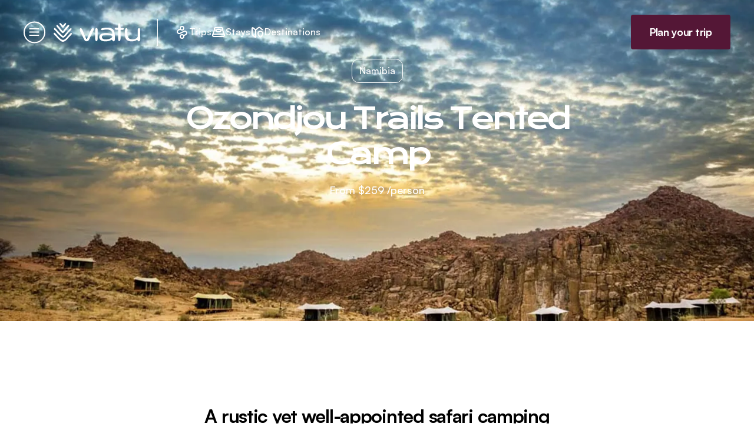

--- FILE ---
content_type: text/html;charset=utf-8
request_url: https://www.viatu.com/en/p/ozondjou-trails-tented-camp
body_size: 174169
content:
<!DOCTYPE html><html  lang="en" dir="ltr" class="" style=""><head><meta charset="utf-8"><meta name="viewport" content="width=device-width, initial-scale=1"><script type="importmap">{"imports":{"#entry":"/_nuxt/CT1u74jH.js"}}</script><title>Ozondjou Trails Tented Camp: Safari ✔️ | Viatu Travel</title><link rel="preconnect" href="https://dpu9z4r46dtyt.cloudfront.net/"><link href="https://api.tiles.mapbox.com/mapbox-gl-js/v2.13.0/mapbox-gl.css" rel="stylesheet"><style>.results-panel[data-v-ad3c242c]{max-height:calc(100vh - 100px);max-height:calc(100dvh - 100px)}</style><style>.nav-sections[data-v-20e069df]>*{padding-block:80px}.nav-sections[data-v-20e069df]>:nth-child(2n){background-color:var(--color-platinum)}@media (max-width:768px){.nav-sections[data-v-20e069df] :scope>*{padding-block:60px}}</style><style>.stays-detail-hero{--max-height:800px;--bottom-height:140px;min-height:min(var(--max-height),calc(100vh - var(--bottom-height)))}@media (min-width:640px){.stays-detail-hero{--max-height:1000px}}@media (min-width:1024px){.stays-detail-hero{--bottom-height:291px}}</style><style>.b-corp-logo-link[data-v-20544db1]{align-items:flex-start;display:flex;max-width:220px;min-width:210px;opacity:.85}.b-corp-logo-link>img[data-v-20544db1]{height:106px}.b-corp-logo-link>span[data-v-20544db1]{border-bottom:4px solid #fff;color:#fff;font-size:11px;font-weight:700;line-height:13px;margin-left:14px;margin-top:28px;padding-bottom:19px;-webkit-user-select:none;-moz-user-select:none;user-select:none}</style><style>.fade-enter-active,.fade-leave-active{transition:opacity .3s}.fade-enter,.fade-leave-to{opacity:0}.dark-mode{background-color:var(--color-black);color:#fff;height:100vh;width:100vw}.dark-mode>div.relative{height:100vh;padding-block:7%;padding-inline:10%;width:100vw}.dark-mode>div.relative>.close-icon{opacity:.65;right:4%;top:5%;transition:opacity .25s ease-out}.dark-mode>div.relative>.close-icon:hover{opacity:1}.dark-mode>div.relative>.next-icon,.dark-mode>div.relative>.prev-icon{align-items:center;background-color:var(--color-black);border:1px solid #fff;border-radius:50%;display:flex;height:48px;justify-content:center;opacity:.65;position:absolute;top:50%;transform:translateY(-50%);transition:filter .25s ease-out;width:48px}.dark-mode>div.relative>.next-icon:hover,.dark-mode>div.relative>.prev-icon:hover{filter:invert(1);opacity:1}.dark-mode>div.relative>.prev-icon{left:3%}.dark-mode>div.relative>.next-icon{right:3%}.dark-mode>div.relative .swiper-button-next,.dark-mode>div.relative .swiper-button-prev{display:none}@media (max-width:768px){.dark-mode>div.relative{padding-bottom:78px;padding-inline:24px}.dark-mode>div.relative>.close-icon{right:8px;top:8px}.dark-mode>div.relative>.next-icon,.dark-mode>div.relative>.prev-icon{border-color:#e1e1e1;border-width:5px;filter:invert(1);opacity:1;z-index:10}.dark-mode>div.relative>.prev-icon{left:0}.dark-mode>div.relative>.next-icon{right:0}}</style><style>#hero .swiper-wrapper{padding-top:0}.swiper-pagination.swiper-pagination{inset:auto 40px 24px;width:auto;z-index:2}@media (min-width:768px){.swiper-pagination.swiper-pagination{bottom:44px;left:auto;right:109px}}.swiper-pagination .swiper-pagination-bullet{--tw-bg-opacity:1;background-color:rgb(255 255 255/var(--tw-bg-opacity,1));background-color:transparent;border:1.5px solid #fff;opacity:1}.swiper-pagination .swiper-pagination-bullet.swiper-pagination-bullet-active{--tw-bg-opacity:1;background-color:rgb(255 255 255/var(--tw-bg-opacity,1))}</style><style>a[data-v-853f11af]{margin-bottom:.125rem;padding-bottom:.25rem}a.active[data-v-853f11af],a[data-v-853f11af]:hover{border-bottom-width:1px;margin-bottom:-.125rem;--tw-border-opacity:1;border-bottom-color:rgb(27 27 27/var(--tw-border-opacity,1));--tw-text-opacity:1;color:rgb(27 27 27/var(--tw-text-opacity,1))}.custom-select[data-v-853f11af]{appearance:none;-moz-appearance:none;-webkit-appearance:none;background:transparent;background-image:url("data:image/svg+xml;charset=utf-8,%3Csvg xmlns='http://www.w3.org/2000/svg' width='14' height='9' fill='none' viewBox='0 0 14 9'%3E%3Cpath stroke='%23000' stroke-linecap='round' stroke-linejoin='round' stroke-width='1.5' d='m1 1.5 6 6 6-6'/%3E%3C/svg%3E");background-position:92% 50%;background-repeat:no-repeat;background-size:14px 9px;border:1px solid #000;border-radius:.25rem;margin-left:2rem;margin-right:2rem;padding:14px;width:100%}.custom-select option[data-v-853f11af]{font-size:1rem;line-height:1.5rem;--tw-text-opacity:1;color:rgb(27 27 27/var(--tw-text-opacity,1))}</style><style>@media (min-width:768px){.swiper-scrollbar-hidden .swiper-scrollbar{display:none}.swiper-scrollbar-hidden .swiper-button-next,.swiper-scrollbar-hidden .swiper-button-prev{bottom:100%;margin-bottom:40px}}</style><style>.thumbnail-gallery[data-v-fb861056]{border-radius:18px;overflow:hidden;position:relative}.thumbnail-gallery>.nav-buttons[data-v-fb861056]{opacity:0;transition:opacity .25s ease-out}.thumbnail-gallery>.nav-buttons>button[data-v-fb861056]{background-color:#fff;background-position:50%;background-repeat:no-repeat;background-size:33%;border-radius:50%;height:48px;position:absolute;top:50%;transform:translateY(-50%);width:48px}.thumbnail-gallery>.nav-buttons>button[data-v-fb861056]:first-of-type{background-image:url(/img/icon-arrow-left-sangria.svg);left:5px}.thumbnail-gallery>.nav-buttons>button[data-v-fb861056]:last-of-type{background-image:url(/img/icon-arrow-right-sangria.svg);right:5px}.thumbnail-gallery>.nav-bullets[data-v-fb861056]{align-items:center;bottom:20px;display:flex;gap:.5rem;left:50%;position:absolute;scale:1.15;transform:translate(-45%);width:80px}.thumbnail-gallery>.nav-bullets>span[data-v-fb861056]{background-color:transparent;border:1.5px solid #fff;border-radius:50%;cursor:pointer;display:inline-block;min-height:8px;min-width:8px;position:relative;scale:0;transition:left .35s ease-out}.thumbnail-gallery>.nav-bullets>span.primary[data-v-fb861056]{background-color:#fff;scale:1}.thumbnail-gallery>.nav-bullets>span.secondary[data-v-fb861056]{scale:.66}.thumbnail-gallery>.nav-bullets>span.tertiary[data-v-fb861056]{scale:.33}.thumbnail-gallery:hover>.nav-buttons[data-v-fb861056]{opacity:1}</style><style>.thumbnail-carousel .swiper-pagination.swiper-pagination{bottom:20px;left:50%}.thumbnail-carousel .swiper-pagination-bullet{background-color:transparent;border:1.5px solid #fff;min-width:8px;opacity:1}.thumbnail-carousel .swiper-pagination-bullet.swiper-pagination-bullet-active{--tw-bg-opacity:1;background-color:rgb(255 255 255/var(--tw-bg-opacity,1))}.thumbnail-carousel .swiper-slide:not(.swiper-slide-visible){visibility:hidden}</style><style>.swiper-nav-time-to-travel>.swiper-scrollbar{margin-top:44px!important;position:absolute!important}.swiper-nav-time-to-travel .swiper-slide-active>.card:after{background-color:var(--bg);border-radius:4px;bottom:5px;content:"";display:block;height:24px;left:calc(50% - 15px);position:absolute;transform:rotate(45deg);width:24px}</style><style>.featured-carousel .swiper-nav{overflow:visible}@media (min-width:768px){.featured-carousel .swiper-nav{overflow:hidden}.featured-carousel .swiper-nav.swiper-scrollbar-hidden{margin-top:-84px;padding-top:84px}}.featured-carousel .swiper-nav>.swiper-wrapper{height:-moz-fit-content;height:fit-content;margin-left:-20px;margin-right:-20px;padding-left:20px;padding-right:20px;scroll-padding-left:20px;scroll-padding-right:20px;width:auto}@media (min-width:768px){.featured-carousel .swiper-nav>.swiper-wrapper{margin-left:0;margin-right:0;padding-left:0;padding-right:0;width:auto}.featured-carousel .swiper-scrollbar-hidden .swiper-scrollbar{display:none}.featured-carousel .swiper-nav.swiper-scrollbar-hidden>.swiper-button-next,.featured-carousel .swiper-nav.swiper-scrollbar-hidden>.swiper-button-prev{margin-bottom:40px;top:22px}.featured-row .swiper-horizontal>.swiper-scrollbar{bottom:4px;left:0}}</style><style>.faq-description a{color:#00f;cursor:pointer;text-decoration:underline}.faq-description ul{list-style:disc;margin:10px 0 10px 30px}.faq-description ul li{margin:5px 0}</style><link rel="stylesheet" href="/_nuxt/entry.B9IeLQ44.css" crossorigin><link rel="stylesheet" href="/_nuxt/swiper-vue.DJHdZmOr.css" crossorigin><link rel="stylesheet" href="/_nuxt/default.CdENOqf2.css" crossorigin><link rel="stylesheet" href="/_nuxt/Lightbox.CwFyyTnd.css" crossorigin><link rel="stylesheet" href="/_nuxt/ThumbnailCarousel.D-wDU7Wg.css" crossorigin><link rel="stylesheet" href="/_nuxt/Hero.BKoe_zPG.css" crossorigin><link rel="stylesheet" href="/_nuxt/ViatuLoader.dMZbQpOS.css" crossorigin><link rel="stylesheet" href="/_nuxt/SimpleMap.BJ5LVTl-.css" crossorigin><link rel="stylesheet" href="/_nuxt/ThumbnailGallery.CJy0Fwjw.css" crossorigin><link rel="stylesheet" href="/_nuxt/FeaturedCarousel.4eG_L4-W.css" crossorigin><link rel="stylesheet" href="/_nuxt/FAQ.BEdb_z2L.css" crossorigin><link rel="modulepreload" as="script" crossorigin href="/_nuxt/CT1u74jH.js"><link rel="modulepreload" as="script" crossorigin href="/_nuxt/4o53xV_R.js"><link rel="modulepreload" as="script" crossorigin href="/_nuxt/b8KseKgg.js"><link rel="modulepreload" as="script" crossorigin href="/_nuxt/Dup2H7fD.js"><link rel="modulepreload" as="script" crossorigin href="/_nuxt/D8beyvtz.js"><link rel="modulepreload" as="script" crossorigin href="/_nuxt/Fr7U9-AV.js"><link rel="modulepreload" as="script" crossorigin href="/_nuxt/BDBv0fVR.js"><link rel="modulepreload" as="script" crossorigin href="/_nuxt/vTjLkGGm.js"><link rel="modulepreload" as="script" crossorigin href="/_nuxt/C0rHMWy9.js"><link rel="modulepreload" as="script" crossorigin href="/_nuxt/COxDtuit.js"><link rel="modulepreload" as="script" crossorigin href="/_nuxt/Cv1aXZSb.js"><link rel="modulepreload" as="script" crossorigin href="/_nuxt/kg2fXwoo.js"><link rel="modulepreload" as="script" crossorigin href="/_nuxt/CSy39ttW.js"><link rel="modulepreload" as="script" crossorigin href="/_nuxt/Sq_YtcTA.js"><link rel="modulepreload" as="script" crossorigin href="/_nuxt/CQW9IFOG.js"><link rel="modulepreload" as="script" crossorigin href="/_nuxt/BaNID3Aj.js"><link rel="modulepreload" as="script" crossorigin href="/_nuxt/CX7tnor3.js"><link rel="modulepreload" as="script" crossorigin href="/_nuxt/BN1UOkOm.js"><link rel="modulepreload" as="script" crossorigin href="/_nuxt/BBMUaobS.js"><link rel="modulepreload" as="script" crossorigin href="/_nuxt/CupJeZ6p.js"><link rel="modulepreload" as="script" crossorigin href="/_nuxt/CsAWPW3a.js"><link rel="modulepreload" as="script" crossorigin href="/_nuxt/Iw_7Osin.js"><link rel="modulepreload" as="script" crossorigin href="/_nuxt/r3gsIbsa.js"><link rel="modulepreload" as="script" crossorigin href="/_nuxt/HnG01HDA.js"><link rel="modulepreload" as="script" crossorigin href="/_nuxt/5-jFUd7L.js"><link rel="modulepreload" as="script" crossorigin href="/_nuxt/q3AQ14TD.js"><link rel="modulepreload" as="script" crossorigin href="/_nuxt/CMJNEa5z.js"><link rel="modulepreload" as="script" crossorigin href="/_nuxt/at6n21ZJ.js"><link rel="modulepreload" as="script" crossorigin href="/_nuxt/DOmAd_Aa.js"><link rel="modulepreload" as="script" crossorigin href="/_nuxt/Bax4Ivry.js"><link rel="modulepreload" as="script" crossorigin href="/_nuxt/D0tLKo0a.js"><link rel="modulepreload" as="script" crossorigin href="/_nuxt/XZJeP-jw.js"><link rel="modulepreload" as="script" crossorigin href="/_nuxt/iMLLjZ7S.js"><link rel="modulepreload" as="script" crossorigin href="/_nuxt/CJnCbol4.js"><link rel="modulepreload" as="script" crossorigin href="/_nuxt/BUgSRtDx.js"><link rel="modulepreload" as="script" crossorigin href="/_nuxt/D995gOy4.js"><link rel="modulepreload" as="script" crossorigin href="/_nuxt/DuxMK6wf.js"><link rel="modulepreload" as="script" crossorigin href="/_nuxt/DmUXkSQu.js"><link rel="modulepreload" as="script" crossorigin href="/_nuxt/BcqOB-Lt.js"><link rel="modulepreload" as="script" crossorigin href="/_nuxt/Dyb3MG6Q.js"><link rel="modulepreload" as="script" crossorigin href="/_nuxt/BJq69PxF.js"><link rel="preload" as="fetch" fetchpriority="low" crossorigin="anonymous" href="/_nuxt/builds/meta/0d7fcf83-5389-4fde-9e75-13f3ee2dae33.json"><link rel="prefetch" as="image" type="image/svg+xml" href="/_nuxt/primeicons.Dr5RGzOO.svg"><link rel="prefetch" as="script" crossorigin href="/_nuxt/C4Bbpo_7.js"><link rel="prefetch" as="script" crossorigin href="/_nuxt/Y-yfW-CD.js"><link rel="prefetch" as="script" crossorigin href="/_nuxt/-ACfOysW.js"><link rel="prefetch" as="script" crossorigin href="/_nuxt/BuiqOXBA.js"><link rel="prefetch" as="script" crossorigin href="/_nuxt/dmAKBLOP.js"><link rel="prefetch" as="script" crossorigin href="/_nuxt/x7dZMCeo.js"><link rel="prefetch" as="script" crossorigin href="/_nuxt/BsI7dyIf.js"><link rel="prefetch" as="script" crossorigin href="/_nuxt/B8d3Zje5.js"><link rel="prefetch" as="script" crossorigin href="/_nuxt/wASURnUF.js"><link rel="prefetch" as="script" crossorigin href="/_nuxt/ZhWAdK_X.js"><link rel="prefetch" as="script" crossorigin href="/_nuxt/CAwgQdTY.js"><link rel="prefetch" as="script" crossorigin href="/_nuxt/BcNQrOoG.js"><link rel="prefetch" as="script" crossorigin href="/_nuxt/Ds74Csfk.js"><link rel="prefetch" as="script" crossorigin href="/_nuxt/mnK_fb41.js"><link rel="prefetch" as="script" crossorigin href="/_nuxt/DAhiEzwk.js"><link rel="prefetch" as="script" crossorigin href="/_nuxt/Al_4EcRQ.js"><link rel="prefetch" as="script" crossorigin href="/_nuxt/pDGcZ4P-.js"><link rel="prefetch" as="script" crossorigin href="/_nuxt/Dt8fTtUg.js"><link rel="prefetch" as="script" crossorigin href="/_nuxt/PYAtSadb.js"><link rel="prefetch" as="script" crossorigin href="/_nuxt/BcBW6Hrj.js"><link rel="prefetch" as="script" crossorigin href="/_nuxt/Dl08hNzq.js"><link rel="prefetch" as="script" crossorigin href="/_nuxt/Ce6NgrTc.js"><link rel="prefetch" as="script" crossorigin href="/_nuxt/CQ5P5J5a.js"><link rel="prefetch" as="script" crossorigin href="/_nuxt/DhC2607u.js"><link rel="prefetch" as="script" crossorigin href="/_nuxt/BytcQaV1.js"><link rel="prefetch" as="script" crossorigin href="/_nuxt/CpjKs_Bu.js"><link rel="prefetch" as="script" crossorigin href="/_nuxt/DA7z04Fn.js"><link rel="prefetch" as="script" crossorigin href="/_nuxt/BdYTgdfQ.js"><link rel="prefetch" as="script" crossorigin href="/_nuxt/BR3QWZ_I.js"><link rel="prefetch" as="script" crossorigin href="/_nuxt/OspQ6qjo.js"><link rel="prefetch" as="script" crossorigin href="/_nuxt/BxijJNEF.js"><link rel="prefetch" as="script" crossorigin href="/_nuxt/BEX-HTdg.js"><link rel="prefetch" as="script" crossorigin href="/_nuxt/CSHIuHw8.js"><link rel="prefetch" as="script" crossorigin href="/_nuxt/DvuppTg4.js"><link rel="prefetch" as="script" crossorigin href="/_nuxt/C1YM0rax.js"><link rel="prefetch" as="script" crossorigin href="/_nuxt/C50CJzFf.js"><link rel="prefetch" as="script" crossorigin href="/_nuxt/DWMruSdX.js"><link rel="prefetch" as="script" crossorigin href="/_nuxt/BQQSv9_9.js"><link rel="prefetch" as="script" crossorigin href="/_nuxt/BuMTgMI0.js"><link rel="prefetch" as="script" crossorigin href="/_nuxt/B0oYOfsC.js"><link rel="prefetch" as="script" crossorigin href="/_nuxt/q_cEpjiL.js"><link rel="prefetch" as="script" crossorigin href="/_nuxt/SZqPDOa-.js"><link rel="prefetch" as="script" crossorigin href="/_nuxt/BGGWsk2p.js"><link rel="prefetch" as="script" crossorigin href="/_nuxt/C9Ehaivl.js"><link rel="prefetch" as="script" crossorigin href="/_nuxt/Dy9LRwR0.js"><link rel="prefetch" as="script" crossorigin href="/_nuxt/CX5XBbz5.js"><link rel="prefetch" as="script" crossorigin href="/_nuxt/yEH3ff_k.js"><link rel="prefetch" as="script" crossorigin href="/_nuxt/BJ8HGjR6.js"><link rel="prefetch" as="script" crossorigin href="/_nuxt/B0i8vDFo.js"><link rel="prefetch" as="script" crossorigin href="/_nuxt/BzHqR7Hv.js"><link rel="prefetch" as="script" crossorigin href="/_nuxt/BXUa64J_.js"><link rel="prefetch" as="script" crossorigin href="/_nuxt/D1r_tUHM.js"><link rel="prefetch" as="script" crossorigin href="/_nuxt/CG2YBgBn.js"><link rel="prefetch" as="script" crossorigin href="/_nuxt/DSYsdXP_.js"><link rel="prefetch" as="script" crossorigin href="/_nuxt/UMo6fx4e.js"><link rel="prefetch" as="script" crossorigin href="/_nuxt/BUTs9261.js"><link rel="prefetch" as="script" crossorigin href="/_nuxt/CVvPLFTR.js"><link rel="prefetch" as="script" crossorigin href="/_nuxt/C4E3B5XC.js"><link rel="prefetch" as="script" crossorigin href="/_nuxt/D62sm8hN.js"><link rel="prefetch" as="script" crossorigin href="/_nuxt/BickmBYF.js"><link rel="prefetch" as="script" crossorigin href="/_nuxt/DL8DdrhH.js"><link rel="prefetch" as="script" crossorigin href="/_nuxt/qkg5joy8.js"><link rel="prefetch" as="script" crossorigin href="/_nuxt/7yPGRR35.js"><link rel="prefetch" as="script" crossorigin href="/_nuxt/fOk0ItPy.js"><link rel="prefetch" as="script" crossorigin href="/_nuxt/6WegGa11.js"><link rel="prefetch" as="script" crossorigin href="/_nuxt/DIRdrUTl.js"><link rel="prefetch" as="script" crossorigin href="/_nuxt/D6cUVsnj.js"><link rel="prefetch" as="script" crossorigin href="/_nuxt/CpwW8fQi.js"><link rel="prefetch" as="script" crossorigin href="/_nuxt/D4XDtRGK.js"><link rel="prefetch" as="script" crossorigin href="/_nuxt/DPv15lMh.js"><link rel="prefetch" as="script" crossorigin href="/_nuxt/DKpklV8F.js"><link rel="prefetch" as="script" crossorigin href="/_nuxt/CzP-sd42.js"><link rel="prefetch" as="script" crossorigin href="/_nuxt/CZ4X6uFw.js"><link rel="prefetch" as="script" crossorigin href="/_nuxt/BgcoUape.js"><link rel="prefetch" as="script" crossorigin href="/_nuxt/fvO447BW.js"><link rel="prefetch" as="script" crossorigin href="/_nuxt/EVnxgc4i.js"><link rel="prefetch" as="script" crossorigin href="/_nuxt/DOr-T9SA.js"><link rel="prefetch" as="script" crossorigin href="/_nuxt/BRAdeQXc.js"><link rel="prefetch" as="script" crossorigin href="/_nuxt/BwxH4ARE.js"><link rel="prefetch" as="script" crossorigin href="/_nuxt/Bt9A9QnT.js"><link rel="prefetch" as="script" crossorigin href="/_nuxt/DPfMgswe.js"><link rel="prefetch" as="script" crossorigin href="/_nuxt/C9VmxTYY.js"><link rel="prefetch" as="script" crossorigin href="/_nuxt/Cb9WCLpT.js"><link rel="prefetch" as="script" crossorigin href="/_nuxt/BnccjVmE.js"><link rel="prefetch" as="script" crossorigin href="/_nuxt/DI3UKyir.js"><link rel="prefetch" as="script" crossorigin href="/_nuxt/SftS9Kf4.js"><link rel="prefetch" as="script" crossorigin href="/_nuxt/Cpn4ushi.js"><link rel="prefetch" as="script" crossorigin href="/_nuxt/d3iAA0h2.js"><link rel="prefetch" as="script" crossorigin href="/_nuxt/BoEjx1YL.js"><link rel="prefetch" as="script" crossorigin href="/_nuxt/Dn9iybSB.js"><link rel="prefetch" as="script" crossorigin href="/_nuxt/DCy-jDGn.js"><link rel="prefetch" as="script" crossorigin href="/_nuxt/Dh7Lok2q.js"><link rel="prefetch" as="script" crossorigin href="/_nuxt/CRGQsWoO.js"><link rel="prefetch" as="script" crossorigin href="/_nuxt/Sepgzhpf.js"><link rel="prefetch" as="script" crossorigin href="/_nuxt/C9iytcOK.js"><link rel="prefetch" as="script" crossorigin href="/_nuxt/CbIJAt6L.js"><link rel="prefetch" as="script" crossorigin href="/_nuxt/DMe8fzzN.js"><link rel="prefetch" as="script" crossorigin href="/_nuxt/s5grOJ-w.js"><link rel="prefetch" as="script" crossorigin href="/_nuxt/CMfuBCaR.js"><link rel="prefetch" as="script" crossorigin href="/_nuxt/DnGdcupT.js"><link rel="prefetch" as="script" crossorigin href="/_nuxt/B6MH0CeJ.js"><link rel="prefetch" as="script" crossorigin href="/_nuxt/Bj3bVrMh.js"><link rel="prefetch" as="script" crossorigin href="/_nuxt/CxGLMghs.js"><link rel="prefetch" as="script" crossorigin href="/_nuxt/D7vnIefZ.js"><link rel="prefetch" as="script" crossorigin href="/_nuxt/CdGszt4O.js"><link rel="prefetch" as="script" crossorigin href="/_nuxt/DLst1q3z.js"><link rel="prefetch" as="script" crossorigin href="/_nuxt/BHgtUCV8.js"><link rel="prefetch" as="script" crossorigin href="/_nuxt/DGAYO2YR.js"><link rel="prefetch" as="script" crossorigin href="/_nuxt/DZWP9ftb.js"><link rel="prefetch" as="script" crossorigin href="/_nuxt/CJZ0bgny.js"><link rel="prefetch" as="script" crossorigin href="/_nuxt/BIt48NZ8.js"><link rel="prefetch" as="script" crossorigin href="/_nuxt/C4JWBkTB.js"><link rel="prefetch" as="script" crossorigin href="/_nuxt/k0A2cX3V.js"><link rel="prefetch" as="script" crossorigin href="/_nuxt/7ZQti4W8.js"><link rel="prefetch" as="script" crossorigin href="/_nuxt/CodqEV3A.js"><link rel="prefetch" as="script" crossorigin href="/_nuxt/BigB20P2.js"><link rel="prefetch" as="script" crossorigin href="/_nuxt/CmMhd85Q.js"><link rel="prefetch" as="script" crossorigin href="/_nuxt/CXWpbacM.js"><link rel="prefetch" as="script" crossorigin href="/_nuxt/DTcGiq27.js"><link rel="prefetch" as="script" crossorigin href="/_nuxt/aV7DiIQx.js"><link rel="prefetch" as="script" crossorigin href="/_nuxt/LVGjv15a.js"><link rel="prefetch" as="script" crossorigin href="/_nuxt/CkFu9fhD.js"><link rel="prefetch" as="script" crossorigin href="/_nuxt/gOJOJU06.js"><link rel="prefetch" as="script" crossorigin href="/_nuxt/mBC5lfLn.js"><link rel="prefetch" as="script" crossorigin href="/_nuxt/znPKwkF5.js"><link rel="prefetch" as="script" crossorigin href="/_nuxt/DgBVGKWs.js"><link rel="prefetch" as="script" crossorigin href="/_nuxt/BqassPJU.js"><link rel="prefetch" as="script" crossorigin href="/_nuxt/B2CLIf4T.js"><link rel="prefetch" as="script" crossorigin href="/_nuxt/BKOkQWT7.js"><link rel="prefetch" as="script" crossorigin href="/_nuxt/BOrbunir.js"><link rel="prefetch" as="script" crossorigin href="/_nuxt/kpDlRsc6.js"><link rel="prefetch" as="script" crossorigin href="/_nuxt/DElkPE1p.js"><link rel="prefetch" as="script" crossorigin href="/_nuxt/CQH6gecc.js"><link rel="prefetch" as="script" crossorigin href="/_nuxt/TrDgCVUX.js"><link rel="prefetch" as="script" crossorigin href="/_nuxt/BpLFafbK.js"><link rel="prefetch" as="script" crossorigin href="/_nuxt/C1JsM9az.js"><link rel="prefetch" as="script" crossorigin href="/_nuxt/J3hmeQ6j.js"><link rel="prefetch" as="script" crossorigin href="/_nuxt/BFk_7rzu.js"><link rel="prefetch" as="script" crossorigin href="/_nuxt/BAihTA26.js"><link rel="prefetch" as="script" crossorigin href="/_nuxt/ClCqrsiv.js"><link rel="prefetch" as="script" crossorigin href="/_nuxt/BgRA1VVF.js"><link rel="prefetch" as="script" crossorigin href="/_nuxt/v83c26zo.js"><link rel="prefetch" as="script" crossorigin href="/_nuxt/DHHU8PrG.js"><link rel="prefetch" as="script" crossorigin href="/_nuxt/KmTDSOdL.js"><link rel="prefetch" as="script" crossorigin href="/_nuxt/hyVLBmQi.js"><link rel="prefetch" as="script" crossorigin href="/_nuxt/C3ChQSeq.js"><link rel="prefetch" as="script" crossorigin href="/_nuxt/B6-XSj0g.js"><link rel="prefetch" as="script" crossorigin href="/_nuxt/C_AK7iB5.js"><link rel="prefetch" as="script" crossorigin href="/_nuxt/CE4Mgq3k.js"><link rel="prefetch" as="script" crossorigin href="/_nuxt/DYB_cNY3.js"><link rel="prefetch" as="script" crossorigin href="/_nuxt/CzTPyEir.js"><link rel="prefetch" as="script" crossorigin href="/_nuxt/0dmVbnc3.js"><link rel="prefetch" as="script" crossorigin href="/_nuxt/e7mTqNYR.js"><link rel="prefetch" as="script" crossorigin href="/_nuxt/B-gJzl0d.js"><link rel="prefetch" as="script" crossorigin href="/_nuxt/C61xoWlH.js"><link rel="prefetch" as="script" crossorigin href="/_nuxt/DwsASxYb.js"><link rel="icon" type="image/png" href="/favicon.png"><link rel="apple-touch-icon" sizes="180x180" href="/apple-touch-icon.png"><link rel="manifest" href="/site.webmanifest"><link rel="mask-icon" href="/safari-pinned-tab.svg" color="#541736"><meta name="msapplication-TileColor" content="#541736"><meta name="theme-color" content="#541736"><meta name="application-name" content="Viatu"><meta name="robots" content="index, follow, max-image-preview:large, max-snippet:-1, max-video-preview:-1"><link id="i18n-xd" rel="alternate" href="https://www.viatu.com/en/p/ozondjou-trails-tented-camp" hreflang="x-default"><link id="i18n-alt-en" rel="alternate" href="https://www.viatu.com/en/p/ozondjou-trails-tented-camp" hreflang="en"><link id="i18n-alt-de" rel="alternate" href="https://www.viatu.com/de/p/ozondjou-trails-tented-camp" hreflang="de"><link id="i18n-can" rel="canonical" href="https://www.viatu.com/en/p/ozondjou-trails-tented-camp"><meta id="i18n-og-url" property="og:url" content="https://www.viatu.com/en/p/ozondjou-trails-tented-camp"><meta id="i18n-og" property="og:locale" content="en"><meta id="i18n-og-alt-de" property="og:locale:alternate" content="de"><meta name="title" content="Ozondjou Trails Tented Camp: Safari ✔️ | Viatu Travel"><meta name="description" content="Experience nature at Ozondjou Trails Camp, near elephants & the Ugab River! ✔ fully customisable ✔ sustainable ✔ unforgettable experience ➽ Personalise now!"><meta property="og:type" content="website"><meta property="og:url" content="https://www.viatu.com/en/p/ozondjou-trails-tented-camp"><meta property="og:title" content="Ozondjou Trails Tented Camp: Safari"><meta property="og:description" content="Experience nature at Ozondjou Trails Camp, near elephants & the Ugab River! ✔ fully customisable ✔ sustainable ✔ unforgettable experience ➽ Personalise now!"><meta property="og:image" content="https://dpu9z4r46dtyt.cloudfront.net/media/filer_public/d3/d6/d3d60fd8-fb5a-4b0e-94cd-cd772373e79f/1_b-1.jpg?format=auto&width=1600"><meta property="twitter:card" content="summary_large_image"><meta property="twitter:url" content="https://www.viatu.com/en/p/ozondjou-trails-tented-camp"><meta property="twitter:title" content="Ozondjou Trails Tented Camp: Safari"><meta property="twitter:description" content="Experience nature at Ozondjou Trails Camp, near elephants & the Ugab River! ✔ fully customisable ✔ sustainable ✔ unforgettable experience ➽ Personalise now!"><meta property="twitter:image" content="https://dpu9z4r46dtyt.cloudfront.net/media/filer_public/d3/d6/d3d60fd8-fb5a-4b0e-94cd-cd772373e79f/1_b-1.jpg?format=auto&width=1600"><script type="module" src="/_nuxt/CT1u74jH.js" crossorigin></script><meta property="og:site_name" content="viatu"><script id="unhead:payload" type="application/json">{"titleTemplate":"%s"}</script><style type="text/css" data-primevue-style-id="base" >.p-hidden-accessible{border:0;clip:rect(0 0 0 0);height:1px;margin:-1px;opacity:0;overflow:hidden;padding:0;pointer-events:none;position:absolute;white-space:nowrap;width:1px;}.p-overflow-hidden{overflow:hidden;padding-right:var(--p-scrollbar-width);}</style><style type="text/css" data-primevue-style-id="virtualscroller" >.p-virtualscroller{position:relative;overflow:auto;contain:strict;transform:translateZ(0);will-change:scroll-position;outline:0 none;}.p-virtualscroller-content{position:absolute;top:0;left:0;min-height:100%;min-width:100%;will-change:transform;}.p-virtualscroller-spacer{position:absolute;top:0;left:0;height:1px;width:1px;transform-origin:0 0;pointer-events:none;}.p-virtualscroller-loader{position:sticky;top:0;left:0;width:100%;height:100%;}.p-virtualscroller-loader-mask{display:flex;align-items:center;justify-content:center;}.p-virtualscroller-horizontal > .p-virtualscroller-content{display:flex;}.p-virtualscroller-inline .p-virtualscroller-content{position:static;}.p-virtualscroller .p-virtualscroller-loading{transform:none!important;min-height:0;position:sticky;inset-block-start:0;inset-inline-start:0;}</style><style type="text/css" data-primevue-style-id="primitive-variables" >:root,:host{--p-stone-50:#fafaf9;--p-stone-100:#f5f5f4;--p-stone-200:#e7e5e4;--p-stone-300:#d6d3d1;--p-stone-400:#a8a29e;--p-stone-500:#78716c;--p-stone-600:#57534e;--p-stone-700:#44403c;--p-stone-800:#292524;--p-stone-900:#1c1917;--p-stone-950:#0c0a09;--p-neutral-50:#fafafa;--p-neutral-100:#f5f5f5;--p-neutral-200:#e5e5e5;--p-neutral-300:#d4d4d4;--p-neutral-400:#a3a3a3;--p-neutral-500:#737373;--p-neutral-600:#525252;--p-neutral-700:#404040;--p-neutral-800:#262626;--p-neutral-900:#171717;--p-neutral-950:#0a0a0a;--p-zinc-50:#fafafa;--p-zinc-100:#f4f4f5;--p-zinc-200:#e4e4e7;--p-zinc-300:#d4d4d8;--p-zinc-400:#a1a1aa;--p-zinc-500:#71717a;--p-zinc-600:#52525b;--p-zinc-700:#3f3f46;--p-zinc-800:#27272a;--p-zinc-900:#18181b;--p-zinc-950:#09090b;--p-gray-50:#f9fafb;--p-gray-100:#f3f4f6;--p-gray-200:#e5e7eb;--p-gray-300:#d1d5db;--p-gray-400:#9ca3af;--p-gray-500:#6b7280;--p-gray-600:#4b5563;--p-gray-700:#374151;--p-gray-800:#1f2937;--p-gray-900:#111827;--p-gray-950:#030712;--p-slate-50:#f8fafc;--p-slate-100:#f1f5f9;--p-slate-200:#e2e8f0;--p-slate-300:#cbd5e1;--p-slate-400:#94a3b8;--p-slate-500:#64748b;--p-slate-600:#475569;--p-slate-700:#334155;--p-slate-800:#1e293b;--p-slate-900:#0f172a;--p-slate-950:#020617;--p-rose-50:#fff1f2;--p-rose-100:#ffe4e6;--p-rose-200:#fecdd3;--p-rose-300:#fda4af;--p-rose-400:#fb7185;--p-rose-500:#f43f5e;--p-rose-600:#e11d48;--p-rose-700:#be123c;--p-rose-800:#9f1239;--p-rose-900:#881337;--p-rose-950:#4c0519;--p-pink-50:#fdf2f8;--p-pink-100:#fce7f3;--p-pink-200:#fbcfe8;--p-pink-300:#f9a8d4;--p-pink-400:#f472b6;--p-pink-500:#ec4899;--p-pink-600:#db2777;--p-pink-700:#be185d;--p-pink-800:#9d174d;--p-pink-900:#831843;--p-pink-950:#500724;--p-fuchsia-50:#fdf4ff;--p-fuchsia-100:#fae8ff;--p-fuchsia-200:#f5d0fe;--p-fuchsia-300:#f0abfc;--p-fuchsia-400:#e879f9;--p-fuchsia-500:#d946ef;--p-fuchsia-600:#c026d3;--p-fuchsia-700:#a21caf;--p-fuchsia-800:#86198f;--p-fuchsia-900:#701a75;--p-fuchsia-950:#4a044e;--p-purple-50:#faf5ff;--p-purple-100:#f3e8ff;--p-purple-200:#e9d5ff;--p-purple-300:#d8b4fe;--p-purple-400:#c084fc;--p-purple-500:#a855f7;--p-purple-600:#9333ea;--p-purple-700:#7e22ce;--p-purple-800:#6b21a8;--p-purple-900:#581c87;--p-purple-950:#3b0764;--p-violet-50:#f5f3ff;--p-violet-100:#ede9fe;--p-violet-200:#ddd6fe;--p-violet-300:#c4b5fd;--p-violet-400:#a78bfa;--p-violet-500:#8b5cf6;--p-violet-600:#7c3aed;--p-violet-700:#6d28d9;--p-violet-800:#5b21b6;--p-violet-900:#4c1d95;--p-violet-950:#2e1065;--p-indigo-50:#eef2ff;--p-indigo-100:#e0e7ff;--p-indigo-200:#c7d2fe;--p-indigo-300:#a5b4fc;--p-indigo-400:#818cf8;--p-indigo-500:#6366f1;--p-indigo-600:#4f46e5;--p-indigo-700:#4338ca;--p-indigo-800:#3730a3;--p-indigo-900:#312e81;--p-indigo-950:#1e1b4b;--p-blue-50:#eff6ff;--p-blue-100:#dbeafe;--p-blue-200:#bfdbfe;--p-blue-300:#93c5fd;--p-blue-400:#60a5fa;--p-blue-500:#3b82f6;--p-blue-600:#2563eb;--p-blue-700:#1d4ed8;--p-blue-800:#1e40af;--p-blue-900:#1e3a8a;--p-blue-950:#172554;--p-sky-50:#f0f9ff;--p-sky-100:#e0f2fe;--p-sky-200:#bae6fd;--p-sky-300:#7dd3fc;--p-sky-400:#38bdf8;--p-sky-500:#0ea5e9;--p-sky-600:#0284c7;--p-sky-700:#0369a1;--p-sky-800:#075985;--p-sky-900:#0c4a6e;--p-sky-950:#082f49;--p-cyan-50:#ecfeff;--p-cyan-100:#cffafe;--p-cyan-200:#a5f3fc;--p-cyan-300:#67e8f9;--p-cyan-400:#22d3ee;--p-cyan-500:#06b6d4;--p-cyan-600:#0891b2;--p-cyan-700:#0e7490;--p-cyan-800:#155e75;--p-cyan-900:#164e63;--p-cyan-950:#083344;--p-teal-50:#f0fdfa;--p-teal-100:#ccfbf1;--p-teal-200:#99f6e4;--p-teal-300:#5eead4;--p-teal-400:#2dd4bf;--p-teal-500:#14b8a6;--p-teal-600:#0d9488;--p-teal-700:#0f766e;--p-teal-800:#115e59;--p-teal-900:#134e4a;--p-teal-950:#042f2e;--p-yellow-50:#fefce8;--p-yellow-100:#fef9c3;--p-yellow-200:#fef08a;--p-yellow-300:#fde047;--p-yellow-400:#facc15;--p-yellow-500:#eab308;--p-yellow-600:#ca8a04;--p-yellow-700:#a16207;--p-yellow-800:#854d0e;--p-yellow-900:#713f12;--p-yellow-950:#422006;--p-amber-50:#fffbeb;--p-amber-100:#fef3c7;--p-amber-200:#fde68a;--p-amber-300:#fcd34d;--p-amber-400:#fbbf24;--p-amber-500:#f59e0b;--p-amber-600:#d97706;--p-amber-700:#b45309;--p-amber-800:#92400e;--p-amber-900:#78350f;--p-amber-950:#451a03;--p-orange-50:#fff7ed;--p-orange-100:#ffedd5;--p-orange-200:#fed7aa;--p-orange-300:#fdba74;--p-orange-400:#fb923c;--p-orange-500:#f97316;--p-orange-600:#ea580c;--p-orange-700:#c2410c;--p-orange-800:#9a3412;--p-orange-900:#7c2d12;--p-orange-950:#431407;--p-red-50:#fef2f2;--p-red-100:#fee2e2;--p-red-200:#fecaca;--p-red-300:#fca5a5;--p-red-400:#f87171;--p-red-500:#ef4444;--p-red-600:#dc2626;--p-red-700:#b91c1c;--p-red-800:#991b1b;--p-red-900:#7f1d1d;--p-red-950:#450a0a;--p-lime-50:#f7fee7;--p-lime-100:#ecfccb;--p-lime-200:#d9f99d;--p-lime-300:#bef264;--p-lime-400:#a3e635;--p-lime-500:#84cc16;--p-lime-600:#65a30d;--p-lime-700:#4d7c0f;--p-lime-800:#3f6212;--p-lime-900:#365314;--p-lime-950:#1a2e05;--p-green-50:#f0fdf4;--p-green-100:#dcfce7;--p-green-200:#bbf7d0;--p-green-300:#86efac;--p-green-400:#4ade80;--p-green-500:#22c55e;--p-green-600:#16a34a;--p-green-700:#15803d;--p-green-800:#166534;--p-green-900:#14532d;--p-green-950:#052e16;--p-emerald-50:#ecfdf5;--p-emerald-100:#d1fae5;--p-emerald-200:#a7f3d0;--p-emerald-300:#6ee7b7;--p-emerald-400:#34d399;--p-emerald-500:#10b981;--p-emerald-600:#059669;--p-emerald-700:#047857;--p-emerald-800:#065f46;--p-emerald-900:#064e3b;--p-emerald-950:#022c22;--p-border-radius-none:0;--p-border-radius-xs:2px;--p-border-radius-sm:4px;--p-border-radius-md:6px;--p-border-radius-lg:8px;--p-border-radius-xl:12px;}</style><style type="text/css" data-primevue-style-id="semantic-variables" >:root,:host{--p-transition-duration:0.2s;--p-disabled-opacity:0.6;--p-icon-size:1rem;--p-anchor-gutter:2px;--p-overlay-navigation-shadow:0 4px 6px -1px rgba(0,0,0,0.1),0 2px 4px -2px rgba(0,0,0,0.1);--p-overlay-modal-border-radius:var(--p-border-radius-xl);--p-overlay-modal-padding:1.25rem;--p-overlay-modal-shadow:0 20px 25px -5px rgba(0,0,0,0.1),0 8px 10px -6px rgba(0,0,0,0.1);--p-overlay-popover-border-radius:var(--p-border-radius-md);--p-overlay-popover-padding:0.75rem;--p-overlay-popover-shadow:0 4px 6px -1px rgba(0,0,0,0.1),0 2px 4px -2px rgba(0,0,0,0.1);--p-overlay-select-border-radius:var(--p-border-radius-md);--p-overlay-select-shadow:0 4px 6px -1px rgba(0,0,0,0.1),0 2px 4px -2px rgba(0,0,0,0.1);--p-navigation-submenu-icon-size:0.875rem;--p-navigation-submenu-label-padding:0.5rem 0.75rem;--p-navigation-submenu-label-font-weight:600;--p-navigation-item-padding:0.5rem 0.75rem;--p-navigation-item-border-radius:var(--p-border-radius-sm);--p-navigation-item-gap:0.5rem;--p-navigation-list-padding:0.25rem 0.25rem;--p-navigation-list-gap:2px;--p-mask-transition-duration:0.15s;--p-content-border-radius:var(--p-border-radius-md);--p-list-padding:0.25rem 0.25rem;--p-list-gap:2px;--p-list-option-group-padding:0.5rem 0.75rem;--p-list-option-group-font-weight:600;--p-list-option-padding:0.5rem 0.75rem;--p-list-option-border-radius:var(--p-border-radius-sm);--p-list-header-padding:0.5rem 1rem 0.25rem 1rem;--p-form-field-padding-x:0.75rem;--p-form-field-padding-y:0.5rem;--p-form-field-border-radius:var(--p-border-radius-md);--p-form-field-transition-duration:var(--p-transition-duration);--p-form-field-focus-ring-width:0;--p-form-field-focus-ring-style:none;--p-form-field-focus-ring-color:transparent;--p-form-field-focus-ring-offset:0;--p-form-field-focus-ring-shadow:none;--p-form-field-lg-font-size:1.125rem;--p-form-field-lg-padding-x:0.875rem;--p-form-field-lg-padding-y:0.625rem;--p-form-field-sm-font-size:0.875rem;--p-form-field-sm-padding-x:0.625rem;--p-form-field-sm-padding-y:0.375rem;--p-primary-50:#f6f3f5;--p-primary-100:#d6c7cf;--p-primary-200:#b59ba9;--p-primary-300:#956f82;--p-primary-400:#74435c;--p-primary-500:#541736;--p-primary-600:#47142e;--p-primary-700:#3b1026;--p-primary-800:#2e0d1e;--p-primary-900:#220916;--p-primary-950:#15060e;--p-focus-ring-width:1px;--p-focus-ring-style:solid;--p-focus-ring-color:var(--p-primary-color);--p-focus-ring-offset:2px;--p-focus-ring-shadow:none;--p-danger-color:#ef4444;--p-danger-contrast-color:#ffffff;--p-danger-hover-color:#dc2626;--p-danger-active-color:#b91c1c;--p-warn-color:#f59e0b;--p-warn-contrast-color:#ffffff;--p-warn-hover-color:#d97706;--p-warn-active-color:#b45309;--p-info-color:#1C4147;--p-info-contrast-color:#F3FFB9;--p-info-hover-color:#163439;--p-info-active-color:#11272b;--p-success-color:#22c55e;--p-success-contrast-color:#ffffff;--p-success-hover-color:#16a34a;--p-success-active-color:#15803d;--p-navigation-submenu-icon-color:var(--p-surface-400);--p-navigation-submenu-icon-focus-color:var(--p-surface-500);--p-navigation-submenu-icon-active-color:var(--p-surface-500);--p-navigation-submenu-label-background:transparent;--p-navigation-submenu-label-color:var(--p-text-muted-color);--p-navigation-item-focus-background:var(--p-surface-100);--p-navigation-item-active-background:var(--p-surface-100);--p-navigation-item-color:var(--p-text-color);--p-navigation-item-focus-color:var(--p-text-hover-color);--p-navigation-item-active-color:var(--p-text-hover-color);--p-navigation-item-icon-color:var(--p-surface-400);--p-navigation-item-icon-focus-color:var(--p-surface-500);--p-navigation-item-icon-active-color:var(--p-surface-500);--p-list-option-group-background:transparent;--p-list-option-group-color:var(--p-text-muted-color);--p-list-option-focus-background:var(--p-surface-100);--p-list-option-selected-background:var(--p-highlight-background);--p-list-option-selected-focus-background:var(--p-highlight-focus-background);--p-list-option-color:var(--p-text-color);--p-list-option-focus-color:var(--p-text-hover-color);--p-list-option-selected-color:var(--p-highlight-color);--p-list-option-selected-focus-color:var(--p-highlight-focus-color);--p-list-option-icon-color:var(--p-surface-400);--p-list-option-icon-focus-color:var(--p-surface-500);--p-overlay-modal-background:var(--p-surface-0);--p-overlay-modal-border-color:var(--p-surface-200);--p-overlay-modal-color:var(--p-text-color);--p-overlay-popover-background:var(--p-surface-0);--p-overlay-popover-border-color:var(--p-surface-200);--p-overlay-popover-color:var(--p-text-color);--p-overlay-select-background:var(--p-surface-0);--p-overlay-select-border-color:var(--p-surface-200);--p-overlay-select-color:var(--p-text-color);--p-content-background:var(--p-surface-0);--p-content-hover-background:var(--p-surface-100);--p-content-border-color:var(--p-surface-200);--p-content-color:var(--p-text-color);--p-content-hover-color:var(--p-text-hover-color);--p-text-color:var(--p-surface-700);--p-text-hover-color:var(--p-surface-800);--p-text-muted-color:var(--p-surface-500);--p-text-hover-muted-color:var(--p-surface-600);--p-form-field-background:var(--p-surface-0);--p-form-field-disabled-background:var(--p-surface-200);--p-form-field-filled-background:var(--p-surface-50);--p-form-field-filled-hover-background:var(--p-surface-50);--p-form-field-filled-focus-background:var(--p-surface-50);--p-form-field-border-color:var(--p-surface-300);--p-form-field-hover-border-color:var(--p-surface-400);--p-form-field-focus-border-color:var(--p-primary-color);--p-form-field-invalid-border-color:var(--p-red-400);--p-form-field-color:var(--p-surface-700);--p-form-field-disabled-color:var(--p-surface-500);--p-form-field-placeholder-color:var(--p-surface-500);--p-form-field-invalid-placeholder-color:var(--p-red-600);--p-form-field-float-label-color:var(--p-surface-500);--p-form-field-float-label-focus-color:var(--p-primary-600);--p-form-field-float-label-active-color:var(--p-surface-500);--p-form-field-float-label-invalid-color:var(--p-form-field-invalid-placeholder-color);--p-form-field-icon-color:var(--p-surface-400);--p-form-field-shadow:0 0 #0000,0 0 #0000,0 1px 2px 0 rgba(18,18,23,0.05);--p-mask-background:rgba(0,0,0,0.4);--p-mask-color:var(--p-surface-200);--p-highlight-background:var(--p-primary-50);--p-highlight-focus-background:var(--p-primary-100);--p-highlight-color:var(--p-primary-700);--p-highlight-focus-color:var(--p-primary-800);--p-primary-color:var(--p-primary-500);--p-primary-contrast-color:#ffffff;--p-primary-hover-color:var(--p-primary-600);--p-primary-active-color:var(--p-primary-700);--p-surface-0:#ffffff;--p-surface-50:#fafafa;--p-surface-100:#f5f5f5;--p-surface-200:#e5e5e5;--p-surface-300:#d4d4d4;--p-surface-400:#a3a3a3;--p-surface-500:#737373;--p-surface-600:#525252;--p-surface-700:#404040;--p-surface-800:#262626;--p-surface-900:#171717;--p-surface-950:#0a0a0a;}</style><style type="text/css" data-primevue-style-id="global-variables" >:root,:host{color-scheme:light}</style><style type="text/css" data-primevue-style-id="global-style" >*,::before,::after{box-sizing:border-box;}.p-connected-overlay{opacity:0;transform:scaleY(0.8);transition:transform 0.12s cubic-bezier(0,0,0.2,1),opacity 0.12s cubic-bezier(0,0,0.2,1);}.p-connected-overlay-visible{opacity:1;transform:scaleY(1);}.p-connected-overlay-hidden{opacity:0;transform:scaleY(1);transition:opacity 0.1s linear;}.p-connected-overlay-enter-from{opacity:0;transform:scaleY(0.8);}.p-connected-overlay-leave-to{opacity:0;}.p-connected-overlay-enter-active{transition:transform 0.12s cubic-bezier(0,0,0.2,1),opacity 0.12s cubic-bezier(0,0,0.2,1);}.p-connected-overlay-leave-active{transition:opacity 0.1s linear;}.p-toggleable-content-enter-from,.p-toggleable-content-leave-to{max-height:0;}.p-toggleable-content-enter-to,.p-toggleable-content-leave-from{max-height:1000px;}.p-toggleable-content-leave-active{overflow:hidden;transition:max-height 0.45s cubic-bezier(0,1,0,1);}.p-toggleable-content-enter-active{overflow:hidden;transition:max-height 1s ease-in-out;}.p-disabled,.p-disabled *{cursor:default;pointer-events:none;user-select:none;}.p-disabled,.p-component:disabled{opacity:var(--p-disabled-opacity);}.pi{font-size:var(--p-icon-size);}.p-icon{width:var(--p-icon-size);height:var(--p-icon-size);}.p-overlay-mask{background:var(--p-mask-background);color:var(--p-mask-color);position:fixed;top:0;left:0;width:100%;height:100%;}.p-overlay-mask-enter{animation:p-overlay-mask-enter-animation var(--p-mask-transition-duration) forwards;}.p-overlay-mask-leave{animation:p-overlay-mask-leave-animation var(--p-mask-transition-duration) forwards;}@keyframes p-overlay-mask-enter-animation{from{background:transparent;}to{background:var(--p-mask-background);}} @keyframes p-overlay-mask-leave-animation{from{background:var(--p-mask-background);}to{background:transparent;}}</style><style type="text/css" data-primevue-style-id="autocomplete-variables" >:root,:host{--p-autocomplete-empty-message-padding:var(--p-list-option-padding);--p-autocomplete-chip-border-radius:var(--p-border-radius-sm);--p-autocomplete-dropdown-width:2.5rem;--p-autocomplete-dropdown-border-color:var(--p-form-field-border-color);--p-autocomplete-dropdown-hover-border-color:var(--p-form-field-border-color);--p-autocomplete-dropdown-active-border-color:var(--p-form-field-border-color);--p-autocomplete-dropdown-border-radius:var(--p-form-field-border-radius);--p-autocomplete-dropdown-focus-ring-width:var(--p-focus-ring-width);--p-autocomplete-dropdown-focus-ring-style:var(--p-focus-ring-style);--p-autocomplete-dropdown-focus-ring-color:var(--p-focus-ring-color);--p-autocomplete-dropdown-focus-ring-offset:var(--p-focus-ring-offset);--p-autocomplete-dropdown-focus-ring-shadow:var(--p-focus-ring-shadow);--p-autocomplete-dropdown-lg-width:3rem;--p-autocomplete-dropdown-sm-width:2rem;--p-autocomplete-option-group-background:var(--p-list-option-group-background);--p-autocomplete-option-group-color:var(--p-list-option-group-color);--p-autocomplete-option-group-font-weight:var(--p-list-option-group-font-weight);--p-autocomplete-option-group-padding:var(--p-list-option-group-padding);--p-autocomplete-option-focus-background:var(--p-list-option-focus-background);--p-autocomplete-option-selected-background:var(--p-list-option-selected-background);--p-autocomplete-option-selected-focus-background:var(--p-list-option-selected-focus-background);--p-autocomplete-option-color:var(--p-list-option-color);--p-autocomplete-option-focus-color:var(--p-list-option-focus-color);--p-autocomplete-option-selected-color:var(--p-list-option-selected-color);--p-autocomplete-option-selected-focus-color:var(--p-list-option-selected-focus-color);--p-autocomplete-option-padding:var(--p-list-option-padding);--p-autocomplete-option-border-radius:var(--p-list-option-border-radius);--p-autocomplete-list-padding:var(--p-list-padding);--p-autocomplete-list-gap:var(--p-list-gap);--p-autocomplete-overlay-background:var(--p-overlay-select-background);--p-autocomplete-overlay-border-color:var(--p-overlay-select-border-color);--p-autocomplete-overlay-border-radius:var(--p-overlay-select-border-radius);--p-autocomplete-overlay-color:var(--p-overlay-select-color);--p-autocomplete-overlay-shadow:var(--p-overlay-select-shadow);--p-autocomplete-background:var(--p-form-field-background);--p-autocomplete-disabled-background:var(--p-form-field-disabled-background);--p-autocomplete-filled-background:var(--p-form-field-filled-background);--p-autocomplete-filled-hover-background:var(--p-form-field-filled-hover-background);--p-autocomplete-filled-focus-background:var(--p-form-field-filled-focus-background);--p-autocomplete-border-color:var(--p-form-field-border-color);--p-autocomplete-hover-border-color:var(--p-form-field-hover-border-color);--p-autocomplete-focus-border-color:var(--p-form-field-focus-border-color);--p-autocomplete-invalid-border-color:var(--p-form-field-invalid-border-color);--p-autocomplete-color:var(--p-form-field-color);--p-autocomplete-disabled-color:var(--p-form-field-disabled-color);--p-autocomplete-placeholder-color:var(--p-form-field-placeholder-color);--p-autocomplete-invalid-placeholder-color:var(--p-form-field-invalid-placeholder-color);--p-autocomplete-shadow:var(--p-form-field-shadow);--p-autocomplete-padding-x:var(--p-form-field-padding-x);--p-autocomplete-padding-y:var(--p-form-field-padding-y);--p-autocomplete-border-radius:var(--p-form-field-border-radius);--p-autocomplete-transition-duration:var(--p-form-field-transition-duration);--p-autocomplete-focus-ring-width:var(--p-form-field-focus-ring-width);--p-autocomplete-focus-ring-style:var(--p-form-field-focus-ring-style);--p-autocomplete-focus-ring-color:var(--p-form-field-focus-ring-color);--p-autocomplete-focus-ring-offset:var(--p-form-field-focus-ring-offset);--p-autocomplete-focus-ring-shadow:var(--p-form-field-focus-ring-shadow);--p-autocomplete-dropdown-background:var(--p-surface-100);--p-autocomplete-dropdown-hover-background:var(--p-surface-200);--p-autocomplete-dropdown-active-background:var(--p-surface-300);--p-autocomplete-dropdown-color:var(--p-surface-600);--p-autocomplete-dropdown-hover-color:var(--p-surface-700);--p-autocomplete-dropdown-active-color:var(--p-surface-800);--p-autocomplete-chip-focus-background:var(--p-surface-200);--p-autocomplete-chip-focus-color:var(--p-surface-800);}</style><style type="text/css" data-primevue-style-id="autocomplete-style" >.p-autocomplete{display:inline-flex;}.p-autocomplete-loader{position:absolute;top:50%;margin-top:-0.5rem;inset-inline-end:var(--p-autocomplete-padding-x);}.p-autocomplete:has(.p-autocomplete-dropdown) .p-autocomplete-loader{inset-inline-end:calc(var(--p-autocomplete-dropdown-width) + var(--p-autocomplete-padding-x));}.p-autocomplete:has(.p-autocomplete-dropdown) .p-autocomplete-input{flex:1 1 auto;width:1%;}.p-autocomplete:has(.p-autocomplete-dropdown) .p-autocomplete-input,.p-autocomplete:has(.p-autocomplete-dropdown) .p-autocomplete-input-multiple{border-start-end-radius:0;border-end-end-radius:0;}.p-autocomplete-dropdown{cursor:pointer;display:inline-flex;user-select:none;align-items:center;justify-content:center;overflow:hidden;position:relative;width:var(--p-autocomplete-dropdown-width);border-start-end-radius:var(--p-autocomplete-dropdown-border-radius);border-end-end-radius:var(--p-autocomplete-dropdown-border-radius);background:var(--p-autocomplete-dropdown-background);border:1px solid var(--p-autocomplete-dropdown-border-color);border-inline-start:0 none;color:var(--p-autocomplete-dropdown-color);transition:background var(--p-autocomplete-transition-duration),color var(--p-autocomplete-transition-duration),border-color var(--p-autocomplete-transition-duration),outline-color var(--p-autocomplete-transition-duration),box-shadow var(--p-autocomplete-transition-duration);outline-color:transparent;}.p-autocomplete-dropdown:not(:disabled):hover{background:var(--p-autocomplete-dropdown-hover-background);border-color:var(--p-autocomplete-dropdown-hover-border-color);color:var(--p-autocomplete-dropdown-hover-color);}.p-autocomplete-dropdown:not(:disabled):active{background:var(--p-autocomplete-dropdown-active-background);border-color:var(--p-autocomplete-dropdown-active-border-color);color:var(--p-autocomplete-dropdown-active-color);}.p-autocomplete-dropdown:focus-visible{box-shadow:var(--p-autocomplete-dropdown-focus-ring-shadow);outline:var(--p-autocomplete-dropdown-focus-ring-width) var(--p-autocomplete-dropdown-focus-ring-style) var(--p-autocomplete-dropdown-focus-ring-color);outline-offset:var(--p-autocomplete-dropdown-focus-ring-offset);}.p-autocomplete-overlay{position:absolute;top:0;left:0;background:var(--p-autocomplete-overlay-background);color:var(--p-autocomplete-overlay-color);border:1px solid var(--p-autocomplete-overlay-border-color);border-radius:var(--p-autocomplete-overlay-border-radius);box-shadow:var(--p-autocomplete-overlay-shadow);min-width:100%;}.p-autocomplete-list-container{overflow:auto;}.p-autocomplete-list{margin:0;list-style-type:none;display:flex;flex-direction:column;gap:var(--p-autocomplete-list-gap);padding:var(--p-autocomplete-list-padding);}.p-autocomplete-option{cursor:pointer;white-space:nowrap;position:relative;overflow:hidden;display:flex;align-items:center;padding:var(--p-autocomplete-option-padding);border:0 none;color:var(--p-autocomplete-option-color);background:transparent;transition:background var(--p-autocomplete-transition-duration),color var(--p-autocomplete-transition-duration),border-color var(--p-autocomplete-transition-duration);border-radius:var(--p-autocomplete-option-border-radius);}.p-autocomplete-option:not(.p-autocomplete-option-selected):not(.p-disabled).p-focus{background:var(--p-autocomplete-option-focus-background);color:var(--p-autocomplete-option-focus-color);}.p-autocomplete-option-selected{background:var(--p-autocomplete-option-selected-background);color:var(--p-autocomplete-option-selected-color);}.p-autocomplete-option-selected.p-focus{background:var(--p-autocomplete-option-selected-focus-background);color:var(--p-autocomplete-option-selected-focus-color);}.p-autocomplete-option-group{margin:0;padding:var(--p-autocomplete-option-group-padding);color:var(--p-autocomplete-option-group-color);background:var(--p-autocomplete-option-group-background);font-weight:var(--p-autocomplete-option-group-font-weight);}.p-autocomplete-input-multiple{margin:0;list-style-type:none;cursor:text;overflow:hidden;display:flex;align-items:center;flex-wrap:wrap;padding:calc(var(--p-autocomplete-padding-y) / 2) var(--p-autocomplete-padding-x);gap:calc(var(--p-autocomplete-padding-y) / 2);color:var(--p-autocomplete-color);background:var(--p-autocomplete-background);border:1px solid var(--p-autocomplete-border-color);border-radius:var(--p-autocomplete-border-radius);width:100%;transition:background var(--p-autocomplete-transition-duration),color var(--p-autocomplete-transition-duration),border-color var(--p-autocomplete-transition-duration),outline-color var(--p-autocomplete-transition-duration),box-shadow var(--p-autocomplete-transition-duration);outline-color:transparent;box-shadow:var(--p-autocomplete-shadow);}.p-autocomplete-input-multiple.p-disabled{opacity:1;background:var(--p-inputtext-disabled-background);color:var(--p-inputtext-disabled-color);}.p-autocomplete-input-multiple:not(.p-disabled):hover{border-color:var(--p-autocomplete-hover-border-color);}.p-autocomplete.p-focus .p-autocomplete-input-multiple:not(.p-disabled){border-color:var(--p-autocomplete-focus-border-color);box-shadow:var(--p-autocomplete-focus-ring-shadow);outline:var(--p-autocomplete-focus-ring-width) var(--p-autocomplete-focus-ring-style) var(--p-autocomplete-focus-ring-color);outline-offset:var(--p-autocomplete-focus-ring-offset);}.p-autocomplete.p-invalid .p-autocomplete-input-multiple{border-color:var(--p-autocomplete-invalid-border-color);}.p-variant-filled.p-autocomplete-input-multiple{background:var(--p-autocomplete-filled-background);}.p-autocomplete-input-multiple.p-variant-filled:not(.p-disabled):hover{background:var(--p-autocomplete-filled-hover-background);}.p-autocomplete.p-focus .p-autocomplete-input-multiple.p-variant-filled:not(.p-disabled){background:var(--p-autocomplete-filled-focus-background);}.p-autocomplete-chip.p-chip{padding-block-start:calc(var(--p-autocomplete-padding-y) / 2);padding-block-end:calc(var(--p-autocomplete-padding-y) / 2);border-radius:var(--p-autocomplete-chip-border-radius);}.p-autocomplete-input-multiple:has(.p-autocomplete-chip){padding-inline-start:calc(var(--p-autocomplete-padding-y) / 2);padding-inline-end:calc(var(--p-autocomplete-padding-y) / 2);}.p-autocomplete-chip-item.p-focus .p-autocomplete-chip{background:var(--p-autocomplete-chip-focus-background);color:var(--p-autocomplete-chip-focus-color);}.p-autocomplete-input-chip{flex:1 1 auto;display:inline-flex;padding-block-start:calc(var(--p-autocomplete-padding-y) / 2);padding-block-end:calc(var(--p-autocomplete-padding-y) / 2);}.p-autocomplete-input-chip input{border:0 none;outline:0 none;background:transparent;margin:0;padding:0;box-shadow:none;border-radius:0;width:100%;font-family:inherit;font-feature-settings:inherit;font-size:1rem;color:inherit;}.p-autocomplete-input-chip input::placeholder{color:var(--p-autocomplete-placeholder-color);}.p-autocomplete.p-invalid .p-autocomplete-input-chip input::placeholder{color:var(--p-autocomplete-invalid-placeholder-color);}.p-autocomplete-empty-message{padding:var(--p-autocomplete-empty-message-padding);}.p-autocomplete-fluid{display:flex;}.p-autocomplete-fluid:has(.p-autocomplete-dropdown) .p-autocomplete-input{width:1%;}.p-autocomplete:has(.p-inputtext-sm) .p-autocomplete-dropdown{width:var(--p-autocomplete-dropdown-sm-width);}.p-autocomplete:has(.p-inputtext-sm) .p-autocomplete-dropdown .p-icon{font-size:var(--p-form-field-sm-font-size);width:var(--p-form-field-sm-font-size);height:var(--p-form-field-sm-font-size);}.p-autocomplete:has(.p-inputtext-lg) .p-autocomplete-dropdown{width:var(--p-autocomplete-dropdown-lg-width);}.p-autocomplete:has(.p-inputtext-lg) .p-autocomplete-dropdown .p-icon{font-size:var(--p-form-field-lg-font-size);width:var(--p-form-field-lg-font-size);height:var(--p-form-field-lg-font-size);}.p-autocomplete-clear-icon{position:absolute;top:50%;margin-top:-0.5rem;cursor:pointer;color:var(--p-form-field-icon-color);inset-inline-end:var(--p-autocomplete-padding-x);}.p-autocomplete:has(.p-autocomplete-dropdown) .p-autocomplete-clear-icon{inset-inline-end:calc(var(--p-autocomplete-padding-x) + var(--p-autocomplete-dropdown-width));}.p-autocomplete:has(.p-autocomplete-clear-icon) .p-autocomplete-input{padding-inline-end:calc((var(--p-form-field-padding-x) * 2) + var(--p-icon-size));}.p-inputgroup .p-autocomplete-dropdown{border-radius:0;}.p-inputgroup > .p-autocomplete:last-child:has(.p-autocomplete-dropdown) > .p-autocomplete-input{border-start-end-radius:0;border-end-end-radius:0;}.p-inputgroup > .p-autocomplete:last-child .p-autocomplete-dropdown{border-start-end-radius:var(--p-autocomplete-dropdown-border-radius);border-end-end-radius:var(--p-autocomplete-dropdown-border-radius);}</style><style type="text/css" data-primevue-style-id="cascadeselect-variables" >:root,:host{--p-cascadeselect-clear-icon-color:var(--p-form-field-icon-color);--p-cascadeselect-option-focus-background:var(--p-list-option-focus-background);--p-cascadeselect-option-selected-background:var(--p-list-option-selected-background);--p-cascadeselect-option-selected-focus-background:var(--p-list-option-selected-focus-background);--p-cascadeselect-option-color:var(--p-list-option-color);--p-cascadeselect-option-focus-color:var(--p-list-option-focus-color);--p-cascadeselect-option-selected-color:var(--p-list-option-selected-color);--p-cascadeselect-option-selected-focus-color:var(--p-list-option-selected-focus-color);--p-cascadeselect-option-padding:var(--p-list-option-padding);--p-cascadeselect-option-border-radius:var(--p-list-option-border-radius);--p-cascadeselect-option-icon-color:var(--p-list-option-icon-color);--p-cascadeselect-option-icon-focus-color:var(--p-list-option-icon-focus-color);--p-cascadeselect-option-icon-size:0.875rem;--p-cascadeselect-list-padding:var(--p-list-padding);--p-cascadeselect-list-gap:var(--p-list-gap);--p-cascadeselect-list-mobile-indent:1rem;--p-cascadeselect-overlay-background:var(--p-overlay-select-background);--p-cascadeselect-overlay-border-color:var(--p-overlay-select-border-color);--p-cascadeselect-overlay-border-radius:var(--p-overlay-select-border-radius);--p-cascadeselect-overlay-color:var(--p-overlay-select-color);--p-cascadeselect-overlay-shadow:var(--p-overlay-select-shadow);--p-cascadeselect-dropdown-width:2.5rem;--p-cascadeselect-dropdown-color:var(--p-form-field-icon-color);--p-cascadeselect-background:var(--p-form-field-background);--p-cascadeselect-disabled-background:var(--p-form-field-disabled-background);--p-cascadeselect-filled-background:var(--p-form-field-filled-background);--p-cascadeselect-filled-hover-background:var(--p-form-field-filled-hover-background);--p-cascadeselect-filled-focus-background:var(--p-form-field-filled-focus-background);--p-cascadeselect-border-color:var(--p-form-field-border-color);--p-cascadeselect-hover-border-color:var(--p-form-field-hover-border-color);--p-cascadeselect-focus-border-color:var(--p-form-field-focus-border-color);--p-cascadeselect-invalid-border-color:var(--p-form-field-invalid-border-color);--p-cascadeselect-color:var(--p-form-field-color);--p-cascadeselect-disabled-color:var(--p-form-field-disabled-color);--p-cascadeselect-placeholder-color:var(--p-form-field-placeholder-color);--p-cascadeselect-invalid-placeholder-color:var(--p-form-field-invalid-placeholder-color);--p-cascadeselect-shadow:var(--p-form-field-shadow);--p-cascadeselect-padding-x:var(--p-form-field-padding-x);--p-cascadeselect-padding-y:var(--p-form-field-padding-y);--p-cascadeselect-border-radius:var(--p-form-field-border-radius);--p-cascadeselect-transition-duration:var(--p-form-field-transition-duration);--p-cascadeselect-lg-font-size:var(--p-form-field-lg-font-size);--p-cascadeselect-lg-padding-x:var(--p-form-field-lg-padding-x);--p-cascadeselect-lg-padding-y:var(--p-form-field-lg-padding-y);--p-cascadeselect-sm-font-size:var(--p-form-field-sm-font-size);--p-cascadeselect-sm-padding-x:var(--p-form-field-sm-padding-x);--p-cascadeselect-sm-padding-y:var(--p-form-field-sm-padding-y);--p-cascadeselect-focus-ring-width:var(--p-form-field-focus-ring-width);--p-cascadeselect-focus-ring-style:var(--p-form-field-focus-ring-style);--p-cascadeselect-focus-ring-color:var(--p-form-field-focus-ring-color);--p-cascadeselect-focus-ring-offset:var(--p-form-field-focus-ring-offset);--p-cascadeselect-focus-ring-shadow:var(--p-form-field-focus-ring-shadow);}</style><style type="text/css" data-primevue-style-id="cascadeselect-style" >.p-cascadeselect{display:inline-flex;cursor:pointer;position:relative;user-select:none;background:var(--p-cascadeselect-background);border:1px solid var(--p-cascadeselect-border-color);transition:background var(--p-cascadeselect-transition-duration),color var(--p-cascadeselect-transition-duration),border-color var(--p-cascadeselect-transition-duration),outline-color var(--p-cascadeselect-transition-duration),box-shadow var(--p-cascadeselect-transition-duration);border-radius:var(--p-cascadeselect-border-radius);outline-color:transparent;box-shadow:var(--p-cascadeselect-shadow);}.p-cascadeselect:not(.p-disabled):hover{border-color:var(--p-cascadeselect-hover-border-color);}.p-cascadeselect:not(.p-disabled).p-focus{border-color:var(--p-cascadeselect-focus-border-color);box-shadow:var(--p-cascadeselect-focus-ring-shadow);outline:var(--p-cascadeselect-focus-ring-width) var(--p-cascadeselect-focus-ring-style) var(--p-cascadeselect-focus-ring-color);outline-offset:var(--p-cascadeselect-focus-ring-offset);}.p-cascadeselect.p-variant-filled{background:var(--p-cascadeselect-filled-background);}.p-cascadeselect.p-variant-filled:not(.p-disabled):hover{background:var(--p-cascadeselect-filled-hover-background);}.p-cascadeselect.p-variant-filled.p-focus{background:var(--p-cascadeselect-filled-focus-background);}.p-cascadeselect.p-invalid{border-color:var(--p-cascadeselect-invalid-border-color);}.p-cascadeselect.p-disabled{opacity:1;background:var(--p-cascadeselect-disabled-background);}.p-cascadeselect-dropdown{display:flex;align-items:center;justify-content:center;flex-shrink:0;background:transparent;color:var(--p-cascadeselect-dropdown-color);width:var(--p-cascadeselect-dropdown-width);border-start-end-radius:var(--p-border-radius-md);border-end-end-radius:var(--p-border-radius-md);}.p-cascadeselect-clear-icon{align-self:center;color:var(--p-cascadeselect-clear-icon-color);inset-inline-end:var(--p-cascadeselect-dropdown-width);}.p-cascadeselect-label{display:block;white-space:nowrap;overflow:hidden;flex:1 1 auto;width:1%;text-overflow:ellipsis;cursor:pointer;padding:var(--p-cascadeselect-padding-y) var(--p-cascadeselect-padding-x);background:transparent;border:0 none;outline:0 none;}.p-cascadeselect-label.p-placeholder{color:var(--p-cascadeselect-placeholder-color);}.p-cascadeselect.p-invalid .p-cascadeselect-label.p-placeholder{color:var(--p-cascadeselect-invalid-placeholder-color);}.p-cascadeselect.p-disabled .p-cascadeselect-label{color:var(--p-cascadeselect-disabled-color);}.p-cascadeselect-label-empty{overflow:hidden;visibility:hidden;}.p-cascadeselect-overlay{background:var(--p-cascadeselect-overlay-background);color:var(--p-cascadeselect-overlay-color);border:1px solid var(--p-cascadeselect-overlay-border-color);border-radius:var(--p-cascadeselect-overlay-border-radius);box-shadow:var(--p-cascadeselect-overlay-shadow);}.p-cascadeselect .p-cascadeselect-overlay{min-width:100%;}.p-cascadeselect-option-list{display:none;min-width:100%;position:absolute;z-index:1;}.p-cascadeselect-list{min-width:100%;margin:0;padding:0;list-style-type:none;padding:var(--p-cascadeselect-list-padding);display:flex;flex-direction:column;gap:var(--p-cascadeselect-list-gap);}.p-cascadeselect-option{cursor:pointer;font-weight:normal;white-space:nowrap;border:0 none;color:var(--p-cascadeselect-option-color);background:transparent;border-radius:var(--p-cascadeselect-option-border-radius);}.p-cascadeselect-option-active{overflow:visible;}.p-cascadeselect-option-active > .p-cascadeselect-option-content{background:var(--p-cascadeselect-option-focus-background);color:var(--p-cascadeselect-option-focus-color);}.p-cascadeselect-option:not(.p-cascadeselect-option-selected):not(.p-disabled).p-focus > .p-cascadeselect-option-content{background:var(--p-cascadeselect-option-focus-background);color:var(--p-cascadeselect-option-focus-color);}.p-cascadeselect-option:not(.p-cascadeselect-option-selected):not(.p-disabled).p-focus > .p-cascadeselect-option-content > .p-cascadeselect-group-icon-container > .p-cascadeselect-group-icon{color:var(--p-cascadeselect-option-icon-focus-color);}.p-cascadeselect-option-selected > .p-cascadeselect-option-content{background:var(--p-cascadeselect-option-selected-background);color:var(--p-cascadeselect-option-selected-color);}.p-cascadeselect-option-selected.p-focus > .p-cascadeselect-option-content{background:var(--p-cascadeselect-option-selected-focus-background);color:var(--p-cascadeselect-option-selected-focus-color);}.p-cascadeselect-option-active > .p-cascadeselect-option-list{inset-inline-start:100%;inset-block-start:0;}.p-cascadeselect-option-content{display:flex;align-items:center;justify-content:space-between;overflow:hidden;position:relative;padding:var(--p-cascadeselect-option-padding);border-radius:var(--p-cascadeselect-option-border-radius);transition:background var(--p-cascadeselect-transition-duration),color var(--p-cascadeselect-transition-duration),border-color var(--p-cascadeselect-transition-duration),box-shadow var(--p-cascadeselect-transition-duration),outline-color var(--p-cascadeselect-transition-duration);}.p-cascadeselect-group-icon{font-size:var(--p-cascadeselect-option-icon-size);width:var(--p-cascadeselect-option-icon-size);height:var(--p-cascadeselect-option-icon-size);color:var(--p-cascadeselect-option-icon-color);}.p-cascadeselect-group-icon:dir(rtl){transform:rotate(180deg);}.p-cascadeselect-mobile-active .p-cascadeselect-option-list{position:static;box-shadow:none;border:0 none;padding-inline-start:var(--p-tieredmenu-submenu-mobile-indent);padding-inline-end:0;}.p-cascadeselect-mobile-active .p-cascadeselect-group-icon{transition:transform 0.2s;transform:rotate(90deg);}.p-cascadeselect-mobile-active .p-cascadeselect-option-active > .p-cascadeselect-option-content .p-cascadeselect-group-icon{transform:rotate(-90deg);}.p-cascadeselect-sm .p-cascadeselect-label{font-size:var(--p-cascadeselect-sm-font-size);padding-block:var(--p-cascadeselect-sm-padding-y);padding-inline:var(--p-cascadeselect-sm-padding-x);}.p-cascadeselect-sm .p-cascadeselect-dropdown .p-icon{font-size:var(--p-cascadeselect-sm-font-size);width:var(--p-cascadeselect-sm-font-size);height:var(--p-cascadeselect-sm-font-size);}.p-cascadeselect-lg .p-cascadeselect-label{font-size:var(--p-cascadeselect-lg-font-size);padding-block:var(--p-cascadeselect-lg-padding-y);padding-inline:var(--p-cascadeselect-lg-padding-x);}.p-cascadeselect-lg .p-cascadeselect-dropdown .p-icon{font-size:var(--p-cascadeselect-lg-font-size);width:var(--p-cascadeselect-lg-font-size);height:var(--p-cascadeselect-lg-font-size);}.p-cascadeselect-fluid{display:flex;}.p-cascadeselect-fluid .p-cascadeselect-label{width:1%;}.p-cascadeselect-fluid .p-cascadeselect-overlay .p-cascadeselect-overlay{min-width:12.5rem;}</style><style type="text/css" data-primevue-style-id="checkbox-variables" >:root,:host{--p-checkbox-icon-size:0.875rem;--p-checkbox-icon-color:var(--p-form-field-color);--p-checkbox-icon-checked-color:var(--p-primary-contrast-color);--p-checkbox-icon-checked-hover-color:var(--p-primary-contrast-color);--p-checkbox-icon-disabled-color:var(--p-form-field-disabled-color);--p-checkbox-icon-lg-size:1rem;--p-checkbox-icon-sm-size:0.75rem;--p-checkbox-border-radius:var(--p-border-radius-sm);--p-checkbox-width:1.25rem;--p-checkbox-height:1.25rem;--p-checkbox-background:var(--p-form-field-background);--p-checkbox-checked-background:var(--p-primary-color);--p-checkbox-checked-hover-background:var(--p-primary-hover-color);--p-checkbox-disabled-background:var(--p-form-field-disabled-background);--p-checkbox-filled-background:var(--p-form-field-filled-background);--p-checkbox-border-color:var(--p-form-field-border-color);--p-checkbox-hover-border-color:var(--p-form-field-hover-border-color);--p-checkbox-focus-border-color:var(--p-form-field-border-color);--p-checkbox-checked-border-color:var(--p-primary-color);--p-checkbox-checked-hover-border-color:var(--p-primary-hover-color);--p-checkbox-checked-focus-border-color:var(--p-primary-color);--p-checkbox-checked-disabled-border-color:var(--p-form-field-border-color);--p-checkbox-invalid-border-color:var(--p-form-field-invalid-border-color);--p-checkbox-shadow:var(--p-form-field-shadow);--p-checkbox-transition-duration:var(--p-form-field-transition-duration);--p-checkbox-lg-width:1.5rem;--p-checkbox-lg-height:1.5rem;--p-checkbox-sm-width:1rem;--p-checkbox-sm-height:1rem;--p-checkbox-focus-ring-width:var(--p-focus-ring-width);--p-checkbox-focus-ring-style:var(--p-focus-ring-style);--p-checkbox-focus-ring-color:var(--p-focus-ring-color);--p-checkbox-focus-ring-offset:var(--p-focus-ring-offset);--p-checkbox-focus-ring-shadow:var(--p-focus-ring-shadow);}</style><style type="text/css" data-primevue-style-id="checkbox-style" >.p-checkbox{position:relative;display:inline-flex;user-select:none;vertical-align:bottom;width:var(--p-checkbox-width);height:var(--p-checkbox-height);}.p-checkbox-input{cursor:pointer;appearance:none;position:absolute;inset-block-start:0;inset-inline-start:0;width:100%;height:100%;padding:0;margin:0;opacity:0;z-index:1;outline:0 none;border:1px solid transparent;border-radius:var(--p-checkbox-border-radius);}.p-checkbox-box{display:flex;justify-content:center;align-items:center;border-radius:var(--p-checkbox-border-radius);border:1px solid var(--p-checkbox-border-color);background:var(--p-checkbox-background);width:var(--p-checkbox-width);height:var(--p-checkbox-height);transition:background var(--p-checkbox-transition-duration),color var(--p-checkbox-transition-duration),border-color var(--p-checkbox-transition-duration),box-shadow var(--p-checkbox-transition-duration),outline-color var(--p-checkbox-transition-duration);outline-color:transparent;box-shadow:var(--p-checkbox-shadow);}.p-checkbox-icon{transition-duration:var(--p-checkbox-transition-duration);color:var(--p-checkbox-icon-color);font-size:var(--p-checkbox-icon-size);width:var(--p-checkbox-icon-size);height:var(--p-checkbox-icon-size);}.p-checkbox:not(.p-disabled):has(.p-checkbox-input:hover) .p-checkbox-box{border-color:var(--p-checkbox-hover-border-color);}.p-checkbox-checked .p-checkbox-box{border-color:var(--p-checkbox-checked-border-color);background:var(--p-checkbox-checked-background);}.p-checkbox-checked .p-checkbox-icon{color:var(--p-checkbox-icon-checked-color);}.p-checkbox-checked:not(.p-disabled):has(.p-checkbox-input:hover) .p-checkbox-box{background:var(--p-checkbox-checked-hover-background);border-color:var(--p-checkbox-checked-hover-border-color);}.p-checkbox-checked:not(.p-disabled):has(.p-checkbox-input:hover) .p-checkbox-icon{color:var(--p-checkbox-icon-checked-hover-color);}.p-checkbox:not(.p-disabled):has(.p-checkbox-input:focus-visible) .p-checkbox-box{border-color:var(--p-checkbox-focus-border-color);box-shadow:var(--p-checkbox-focus-ring-shadow);outline:var(--p-checkbox-focus-ring-width) var(--p-checkbox-focus-ring-style) var(--p-checkbox-focus-ring-color);outline-offset:var(--p-checkbox-focus-ring-offset);}.p-checkbox-checked:not(.p-disabled):has(.p-checkbox-input:focus-visible) .p-checkbox-box{border-color:var(--p-checkbox-checked-focus-border-color);}.p-checkbox.p-invalid > .p-checkbox-box{border-color:var(--p-checkbox-invalid-border-color);}.p-checkbox.p-variant-filled .p-checkbox-box{background:var(--p-checkbox-filled-background);}.p-checkbox-checked.p-variant-filled .p-checkbox-box{background:var(--p-checkbox-checked-background);}.p-checkbox-checked.p-variant-filled:not(.p-disabled):has(.p-checkbox-input:hover) .p-checkbox-box{background:var(--p-checkbox-checked-hover-background);}.p-checkbox.p-disabled{opacity:1;}.p-checkbox.p-disabled .p-checkbox-box{background:var(--p-checkbox-disabled-background);border-color:var(--p-checkbox-checked-disabled-border-color);}.p-checkbox.p-disabled .p-checkbox-box .p-checkbox-icon{color:var(--p-checkbox-icon-disabled-color);}.p-checkbox-sm,.p-checkbox-sm .p-checkbox-box{width:var(--p-checkbox-sm-width);height:var(--p-checkbox-sm-height);}.p-checkbox-sm .p-checkbox-icon{font-size:var(--p-checkbox-icon-sm-size);width:var(--p-checkbox-icon-sm-size);height:var(--p-checkbox-icon-sm-size);}.p-checkbox-lg,.p-checkbox-lg .p-checkbox-box{width:var(--p-checkbox-lg-width);height:var(--p-checkbox-lg-height);}.p-checkbox-lg .p-checkbox-icon{font-size:var(--p-checkbox-icon-lg-size);width:var(--p-checkbox-icon-lg-size);height:var(--p-checkbox-icon-lg-size);}</style><style type="text/css" data-primevue-style-id="checkboxgroup-style" >.p-checkbox-group{display:inline-flex;}</style><style type="text/css" data-primevue-style-id="colorpicker-variables" >:root,:host{--p-colorpicker-panel-shadow:var(--p-overlay-popover-shadow);--p-colorpicker-panel-border-radius:var(--p-overlay-popover-border-radius);--p-colorpicker-preview-width:1.5rem;--p-colorpicker-preview-height:1.5rem;--p-colorpicker-preview-border-radius:var(--p-form-field-border-radius);--p-colorpicker-preview-focus-ring-width:var(--p-focus-ring-width);--p-colorpicker-preview-focus-ring-style:var(--p-focus-ring-style);--p-colorpicker-preview-focus-ring-color:var(--p-focus-ring-color);--p-colorpicker-preview-focus-ring-offset:var(--p-focus-ring-offset);--p-colorpicker-preview-focus-ring-shadow:var(--p-focus-ring-shadow);--p-colorpicker-transition-duration:var(--p-transition-duration);--p-colorpicker-handle-color:var(--p-surface-0);--p-colorpicker-panel-background:var(--p-surface-800);--p-colorpicker-panel-border-color:var(--p-surface-900);}</style><style type="text/css" data-primevue-style-id="colorpicker-style" >.p-colorpicker{display:inline-block;position:relative;}.p-colorpicker-dragging{cursor:pointer;}.p-colorpicker-preview{width:var(--p-colorpicker-preview-width);height:var(--p-colorpicker-preview-height);padding:0;border:0 none;border-radius:var(--p-colorpicker-preview-border-radius);transition:background var(--p-colorpicker-transition-duration),color var(--p-colorpicker-transition-duration),border-color var(--p-colorpicker-transition-duration),outline-color var(--p-colorpicker-transition-duration),box-shadow var(--p-colorpicker-transition-duration);outline-color:transparent;cursor:pointer;}.p-colorpicker-preview:enabled:focus-visible{border-color:var(--p-colorpicker-preview-focus-border-color);box-shadow:var(--p-colorpicker-preview-focus-ring-shadow);outline:var(--p-colorpicker-preview-focus-ring-width) var(--p-colorpicker-preview-focus-ring-style) var(--p-colorpicker-preview-focus-ring-color);outline-offset:var(--p-colorpicker-preview-focus-ring-offset);}.p-colorpicker-panel{background:var(--p-colorpicker-panel-background);border:1px solid var(--p-colorpicker-panel-border-color);border-radius:var(--p-colorpicker-panel-border-radius);box-shadow:var(--p-colorpicker-panel-shadow);width:193px;height:166px;position:absolute;top:0;left:0;}.p-colorpicker-panel-inline{box-shadow:none;position:static;}.p-colorpicker-content{position:relative;}.p-colorpicker-color-selector{width:150px;height:150px;inset-block-start:8px;inset-inline-start:8px;position:absolute;}.p-colorpicker-color-background{width:100%;height:100%;background:linear-gradient(to top,#000 0%,rgba(0,0,0,0) 100%),linear-gradient(to right,#fff 0%,rgba(255,255,255,0) 100%);}.p-colorpicker-color-handle{position:absolute;inset-block-start:0px;inset-inline-start:150px;border-radius:100%;width:10px;height:10px;border-width:1px;border-style:solid;margin:-5px 0 0 -5px;cursor:pointer;opacity:0.85;border-color:var(--p-colorpicker-handle-color);}.p-colorpicker-hue{width:17px;height:150px;inset-block-start:8px;inset-inline-start:167px;position:absolute;opacity:0.85;background:linear-gradient(0deg,red 0,#ff0 17%,#0f0 33%,#0ff 50%,#00f 67%,#f0f 83%,red);}.p-colorpicker-hue-handle{position:absolute;inset-block-start:150px;inset-inline-start:0px;width:21px;margin-inline-start:-2px;margin-block-start:-5px;height:10px;border-width:2px;border-style:solid;opacity:0.85;cursor:pointer;border-color:var(--p-colorpicker-handle-color);}</style><style type="text/css" data-primevue-style-id="datepicker-variables" >:root,:host{--p-datepicker-time-picker-padding:0.5rem 0 0 0;--p-datepicker-time-picker-border-color:var(--p-content-border-color);--p-datepicker-time-picker-gap:0.5rem;--p-datepicker-time-picker-button-gap:0.25rem;--p-datepicker-buttonbar-padding:0.5rem 0 0 0;--p-datepicker-buttonbar-border-color:var(--p-content-border-color);--p-datepicker-year-padding:0.375rem;--p-datepicker-year-border-radius:var(--p-content-border-radius);--p-datepicker-year-view-margin:0.5rem 0 0 0;--p-datepicker-month-padding:0.375rem;--p-datepicker-month-border-radius:var(--p-content-border-radius);--p-datepicker-month-view-margin:0.5rem 0 0 0;--p-datepicker-date-hover-background:var(--p-content-hover-background);--p-datepicker-date-selected-background:var(--p-primary-color);--p-datepicker-date-range-selected-background:var(--p-highlight-background);--p-datepicker-date-color:var(--p-content-color);--p-datepicker-date-hover-color:var(--p-content-hover-color);--p-datepicker-date-selected-color:var(--p-primary-contrast-color);--p-datepicker-date-range-selected-color:var(--p-highlight-color);--p-datepicker-date-width:2rem;--p-datepicker-date-height:2rem;--p-datepicker-date-border-radius:50%;--p-datepicker-date-padding:0.25rem;--p-datepicker-date-focus-ring-width:var(--p-focus-ring-width);--p-datepicker-date-focus-ring-style:var(--p-focus-ring-style);--p-datepicker-date-focus-ring-color:var(--p-focus-ring-color);--p-datepicker-date-focus-ring-offset:var(--p-focus-ring-offset);--p-datepicker-date-focus-ring-shadow:var(--p-focus-ring-shadow);--p-datepicker-week-day-padding:0.25rem;--p-datepicker-week-day-font-weight:500;--p-datepicker-week-day-color:var(--p-content-color);--p-datepicker-day-view-margin:0.5rem 0 0 0;--p-datepicker-group-border-color:var(--p-content-border-color);--p-datepicker-group-gap:var(--p-overlay-popover-padding);--p-datepicker-select-year-hover-background:var(--p-content-hover-background);--p-datepicker-select-year-color:var(--p-content-color);--p-datepicker-select-year-hover-color:var(--p-content-hover-color);--p-datepicker-select-year-padding:0.25rem 0.5rem;--p-datepicker-select-year-border-radius:var(--p-content-border-radius);--p-datepicker-select-month-hover-background:var(--p-content-hover-background);--p-datepicker-select-month-color:var(--p-content-color);--p-datepicker-select-month-hover-color:var(--p-content-hover-color);--p-datepicker-select-month-padding:0.25rem 0.5rem;--p-datepicker-select-month-border-radius:var(--p-content-border-radius);--p-datepicker-input-icon-color:var(--p-form-field-icon-color);--p-datepicker-dropdown-width:2.5rem;--p-datepicker-dropdown-border-color:var(--p-form-field-border-color);--p-datepicker-dropdown-hover-border-color:var(--p-form-field-border-color);--p-datepicker-dropdown-active-border-color:var(--p-form-field-border-color);--p-datepicker-dropdown-border-radius:var(--p-form-field-border-radius);--p-datepicker-dropdown-focus-ring-width:var(--p-focus-ring-width);--p-datepicker-dropdown-focus-ring-style:var(--p-focus-ring-style);--p-datepicker-dropdown-focus-ring-color:var(--p-focus-ring-color);--p-datepicker-dropdown-focus-ring-offset:var(--p-focus-ring-offset);--p-datepicker-dropdown-focus-ring-shadow:var(--p-focus-ring-shadow);--p-datepicker-dropdown-lg-width:3rem;--p-datepicker-dropdown-sm-width:2rem;--p-datepicker-title-gap:0.5rem;--p-datepicker-title-font-weight:500;--p-datepicker-header-background:var(--p-content-background);--p-datepicker-header-border-color:var(--p-content-border-color);--p-datepicker-header-color:var(--p-content-color);--p-datepicker-header-padding:0 0 0.5rem 0;--p-datepicker-panel-background:var(--p-content-background);--p-datepicker-panel-border-color:var(--p-content-border-color);--p-datepicker-panel-color:var(--p-content-color);--p-datepicker-panel-border-radius:var(--p-content-border-radius);--p-datepicker-panel-shadow:var(--p-overlay-popover-shadow);--p-datepicker-panel-padding:var(--p-overlay-popover-padding);--p-datepicker-transition-duration:var(--p-transition-duration);--p-datepicker-today-background:var(--p-surface-200);--p-datepicker-today-color:var(--p-surface-900);--p-datepicker-dropdown-background:var(--p-surface-100);--p-datepicker-dropdown-hover-background:var(--p-surface-200);--p-datepicker-dropdown-active-background:var(--p-surface-300);--p-datepicker-dropdown-color:var(--p-surface-600);--p-datepicker-dropdown-hover-color:var(--p-surface-700);--p-datepicker-dropdown-active-color:var(--p-surface-800);}</style><style type="text/css" data-primevue-style-id="datepicker-style" >.p-datepicker{display:inline-flex;max-width:100%;}.p-datepicker:has(.p-datepicker-dropdown) .p-datepicker-input{border-start-end-radius:0;border-end-end-radius:0;}.p-datepicker-dropdown{cursor:pointer;display:inline-flex;user-select:none;align-items:center;justify-content:center;overflow:hidden;position:relative;width:var(--p-datepicker-dropdown-width);border-start-end-radius:var(--p-datepicker-dropdown-border-radius);border-end-end-radius:var(--p-datepicker-dropdown-border-radius);background:var(--p-datepicker-dropdown-background);border:1px solid var(--p-datepicker-dropdown-border-color);border-inline-start:0 none;color:var(--p-datepicker-dropdown-color);transition:background var(--p-datepicker-transition-duration),color var(--p-datepicker-transition-duration),border-color var(--p-datepicker-transition-duration),outline-color var(--p-datepicker-transition-duration);outline-color:transparent;}.p-datepicker-dropdown:not(:disabled):hover{background:var(--p-datepicker-dropdown-hover-background);border-color:var(--p-datepicker-dropdown-hover-border-color);color:var(--p-datepicker-dropdown-hover-color);}.p-datepicker-dropdown:not(:disabled):active{background:var(--p-datepicker-dropdown-active-background);border-color:var(--p-datepicker-dropdown-active-border-color);color:var(--p-datepicker-dropdown-active-color);}.p-datepicker-dropdown:focus-visible{box-shadow:var(--p-datepicker-dropdown-focus-ring-shadow);outline:var(--p-datepicker-dropdown-focus-ring-width) var(--p-datepicker-dropdown-focus-ring-style) var(--p-datepicker-dropdown-focus-ring-color);outline-offset:var(--p-datepicker-dropdown-focus-ring-offset);}.p-datepicker:has(.p-datepicker-input-icon-container){position:relative;}.p-datepicker:has(.p-datepicker-input-icon-container) .p-datepicker-input{padding-inline-end:calc((var(--p-form-field-padding-x) * 2) + var(--p-icon-size));}.p-datepicker-input-icon-container{cursor:pointer;position:absolute;top:50%;inset-inline-end:var(--p-form-field-padding-x);margin-block-start:calc(-1 * (var(--p-icon-size) / 2));color:var(--p-datepicker-input-icon-color);line-height:1;z-index:1;}.p-datepicker:has(.p-datepicker-input:disabled) .p-datepicker-input-icon-container{cursor:default;}.p-datepicker-fluid{display:flex;}.p-datepicker-fluid:has(.p-datepicker-dropdown) .p-datepicker-input{flex:1 1 auto;width:1%;}.p-datepicker .p-datepicker-panel{min-width:100%;}.p-datepicker-panel{width:auto;padding:var(--p-datepicker-panel-padding);background:var(--p-datepicker-panel-background);color:var(--p-datepicker-panel-color);border:1px solid var(--p-datepicker-panel-border-color);border-radius:var(--p-datepicker-panel-border-radius);box-shadow:var(--p-datepicker-panel-shadow);}.p-datepicker-panel-inline{display:inline-block;overflow-x:auto;box-shadow:none;}.p-datepicker-header{display:flex;align-items:center;justify-content:space-between;padding:var(--p-datepicker-header-padding);background:var(--p-datepicker-header-background);color:var(--p-datepicker-header-color);border-block-end:1px solid var(--p-datepicker-header-border-color);}.p-datepicker-next-button:dir(rtl){order:-1;}.p-datepicker-prev-button:dir(rtl){order:1;}.p-datepicker-title{display:flex;align-items:center;justify-content:space-between;gap:var(--p-datepicker-title-gap);font-weight:var(--p-datepicker-title-font-weight);}.p-datepicker-select-year,.p-datepicker-select-month{border:none;background:transparent;margin:0;cursor:pointer;font-weight:inherit;transition:background var(--p-datepicker-transition-duration),color var(--p-datepicker-transition-duration),border-color var(--p-datepicker-transition-duration),outline-color var(--p-datepicker-transition-duration),box-shadow var(--p-datepicker-transition-duration);}.p-datepicker-select-month{padding:var(--p-datepicker-select-month-padding);color:var(--p-datepicker-select-month-color);border-radius:var(--p-datepicker-select-month-border-radius);}.p-datepicker-select-year{padding:var(--p-datepicker-select-year-padding);color:var(--p-datepicker-select-year-color);border-radius:var(--p-datepicker-select-year-border-radius);}.p-datepicker-select-month:enabled:hover{background:var(--p-datepicker-select-month-hover-background);color:var(--p-datepicker-select-month-hover-color);}.p-datepicker-select-year:enabled:hover{background:var(--p-datepicker-select-year-hover-background);color:var(--p-datepicker-select-year-hover-color);}.p-datepicker-select-month:focus-visible,.p-datepicker-select-year:focus-visible{box-shadow:var(--p-datepicker-date-focus-ring-shadow);outline:var(--p-datepicker-date-focus-ring-width) var(--p-datepicker-date-focus-ring-style) var(--p-datepicker-date-focus-ring-color);outline-offset:var(--p-datepicker-date-focus-ring-offset);}.p-datepicker-calendar-container{display:flex;}.p-datepicker-calendar-container .p-datepicker-calendar{flex:1 1 auto;border-inline-start:1px solid var(--p-datepicker-group-border-color);padding-inline-end:var(--p-datepicker-group-gap);padding-inline-start:var(--p-datepicker-group-gap);}.p-datepicker-calendar-container .p-datepicker-calendar:first-child{padding-inline-start:0;border-inline-start:0 none;}.p-datepicker-calendar-container .p-datepicker-calendar:last-child{padding-inline-end:0;}.p-datepicker-day-view{width:100%;border-collapse:collapse;font-size:1rem;margin:var(--p-datepicker-day-view-margin);}.p-datepicker-weekday-cell{padding:var(--p-datepicker-week-day-padding);}.p-datepicker-weekday{font-weight:var(--p-datepicker-week-day-font-weight);color:var(--p-datepicker-week-day-color);}.p-datepicker-day-cell{padding:var(--p-datepicker-date-padding);}.p-datepicker-day{display:flex;justify-content:center;align-items:center;cursor:pointer;margin:0 auto;overflow:hidden;position:relative;width:var(--p-datepicker-date-width);height:var(--p-datepicker-date-height);border-radius:var(--p-datepicker-date-border-radius);transition:background var(--p-datepicker-transition-duration),color var(--p-datepicker-transition-duration),border-color var(--p-datepicker-transition-duration),box-shadow var(--p-datepicker-transition-duration),outline-color var(--p-datepicker-transition-duration);border:1px solid transparent;outline-color:transparent;color:var(--p-datepicker-date-color);}.p-datepicker-day:not(.p-datepicker-day-selected):not(.p-disabled):hover{background:var(--p-datepicker-date-hover-background);color:var(--p-datepicker-date-hover-color);}.p-datepicker-day:focus-visible{box-shadow:var(--p-datepicker-date-focus-ring-shadow);outline:var(--p-datepicker-date-focus-ring-width) var(--p-datepicker-date-focus-ring-style) var(--p-datepicker-date-focus-ring-color);outline-offset:var(--p-datepicker-date-focus-ring-offset);}.p-datepicker-day-selected{background:var(--p-datepicker-date-selected-background);color:var(--p-datepicker-date-selected-color);}.p-datepicker-day-selected-range{background:var(--p-datepicker-date-range-selected-background);color:var(--p-datepicker-date-range-selected-color);}.p-datepicker-today > .p-datepicker-day{background:var(--p-datepicker-today-background);color:var(--p-datepicker-today-color);}.p-datepicker-today > .p-datepicker-day-selected{background:var(--p-datepicker-date-selected-background);color:var(--p-datepicker-date-selected-color);}.p-datepicker-today > .p-datepicker-day-selected-range{background:var(--p-datepicker-date-range-selected-background);color:var(--p-datepicker-date-range-selected-color);}.p-datepicker-weeknumber{text-align:center;}.p-datepicker-month-view{margin:var(--p-datepicker-month-view-margin);}.p-datepicker-month{width:33.3%;display:inline-flex;align-items:center;justify-content:center;cursor:pointer;overflow:hidden;position:relative;padding:var(--p-datepicker-month-padding);transition:background var(--p-datepicker-transition-duration),color var(--p-datepicker-transition-duration),border-color var(--p-datepicker-transition-duration),box-shadow var(--p-datepicker-transition-duration),outline-color var(--p-datepicker-transition-duration);border-radius:var(--p-datepicker-month-border-radius);outline-color:transparent;color:var(--p-datepicker-date-color);}.p-datepicker-month:not(.p-disabled):not(.p-datepicker-month-selected):hover{color:var(--p-datepicker-date-hover-color);background:var(--p-datepicker-date-hover-background);}.p-datepicker-month-selected{color:var(--p-datepicker-date-selected-color);background:var(--p-datepicker-date-selected-background);}.p-datepicker-month:not(.p-disabled):focus-visible{box-shadow:var(--p-datepicker-date-focus-ring-shadow);outline:var(--p-datepicker-date-focus-ring-width) var(--p-datepicker-date-focus-ring-style) var(--p-datepicker-date-focus-ring-color);outline-offset:var(--p-datepicker-date-focus-ring-offset);}.p-datepicker-year-view{margin:var(--p-datepicker-year-view-margin);}.p-datepicker-year{width:50%;display:inline-flex;align-items:center;justify-content:center;cursor:pointer;overflow:hidden;position:relative;padding:var(--p-datepicker-year-padding);transition:background var(--p-datepicker-transition-duration),color var(--p-datepicker-transition-duration),border-color var(--p-datepicker-transition-duration),box-shadow var(--p-datepicker-transition-duration),outline-color var(--p-datepicker-transition-duration);border-radius:var(--p-datepicker-year-border-radius);outline-color:transparent;color:var(--p-datepicker-date-color);}.p-datepicker-year:not(.p-disabled):not(.p-datepicker-year-selected):hover{color:var(--p-datepicker-date-hover-color);background:var(--p-datepicker-date-hover-background);}.p-datepicker-year-selected{color:var(--p-datepicker-date-selected-color);background:var(--p-datepicker-date-selected-background);}.p-datepicker-year:not(.p-disabled):focus-visible{box-shadow:var(--p-datepicker-date-focus-ring-shadow);outline:var(--p-datepicker-date-focus-ring-width) var(--p-datepicker-date-focus-ring-style) var(--p-datepicker-date-focus-ring-color);outline-offset:var(--p-datepicker-date-focus-ring-offset);}.p-datepicker-buttonbar{display:flex;justify-content:space-between;align-items:center;padding:var(--p-datepicker-buttonbar-padding);border-block-start:1px solid var(--p-datepicker-buttonbar-border-color);}.p-datepicker-buttonbar .p-button{width:auto;}.p-datepicker-time-picker{display:flex;justify-content:center;align-items:center;border-block-start:1px solid var(--p-datepicker-time-picker-border-color);padding:0;gap:var(--p-datepicker-time-picker-gap);}.p-datepicker-calendar-container + .p-datepicker-time-picker{padding:var(--p-datepicker-time-picker-padding);}.p-datepicker-time-picker > div{display:flex;align-items:center;flex-direction:column;gap:var(--p-datepicker-time-picker-button-gap);}.p-datepicker-time-picker span{font-size:1rem;}.p-datepicker-timeonly .p-datepicker-time-picker{border-block-start:0 none;}.p-datepicker-time-picker:dir(rtl){flex-direction:row-reverse;}.p-datepicker:has(.p-inputtext-sm) .p-datepicker-dropdown{width:var(--p-datepicker-dropdown-sm-width);}.p-datepicker:has(.p-inputtext-sm) .p-datepicker-dropdown .p-icon,.p-datepicker:has(.p-inputtext-sm) .p-datepicker-input-icon{font-size:var(--p-form-field-sm-font-size);width:var(--p-form-field-sm-font-size);height:var(--p-form-field-sm-font-size);}.p-datepicker:has(.p-inputtext-lg) .p-datepicker-dropdown{width:var(--p-datepicker-dropdown-lg-width);}.p-datepicker:has(.p-inputtext-lg) .p-datepicker-dropdown .p-icon,.p-datepicker:has(.p-inputtext-lg) .p-datepicker-input-icon{font-size:var(--p-form-field-lg-font-size);width:var(--p-form-field-lg-font-size);height:var(--p-form-field-lg-font-size);}.p-datepicker-clear-icon{position:absolute;top:50%;margin-top:-0.5rem;cursor:pointer;color:var(--p-form-field-icon-color);inset-inline-end:var(--p-form-field-padding-x);}.p-datepicker:has(.p-datepicker-dropdown) .p-datepicker-clear-icon{inset-inline-end:calc(var(--p-datepicker-dropdown-width) + var(--p-form-field-padding-x));}.p-datepicker:has(.p-datepicker-input-icon-container) .p-datepicker-clear-icon{inset-inline-end:calc((var(--p-form-field-padding-x) * 2) + var(--p-icon-size));}.p-datepicker:has(.p-datepicker-clear-icon) .p-datepicker-input{padding-inline-end:calc((var(--p-form-field-padding-x) * 2) + var(--p-icon-size));}.p-datepicker:has(.p-datepicker-input-icon-container):has(.p-datepicker-clear-icon) .p-datepicker-input{padding-inline-end:calc((var(--p-form-field-padding-x) * 3) + calc(var(--p-icon-size) * 2));}.p-inputgroup .p-datepicker-dropdown{border-radius:0;}.p-inputgroup > .p-datepicker:last-child:has(.p-datepicker-dropdown) > .p-datepicker-input{border-start-end-radius:0;border-end-end-radius:0;}.p-inputgroup > .p-datepicker:last-child .p-datepicker-dropdown{border-start-end-radius:var(--p-datepicker-dropdown-border-radius);border-end-end-radius:var(--p-datepicker-dropdown-border-radius);}</style><style type="text/css" data-primevue-style-id="floatlabel-variables" >:root,:host{--p-floatlabel-on-border-radius:var(--p-border-radius-xs);--p-floatlabel-on-active-background:var(--p-form-field-background);--p-floatlabel-on-active-padding:0 0.125rem;--p-floatlabel-in-active-top:var(--p-form-field-padding-y);--p-floatlabel-in-input-padding-top:1.5rem;--p-floatlabel-in-input-padding-bottom:var(--p-form-field-padding-y);--p-floatlabel-over-active-top:-1.25rem;--p-floatlabel-color:var(--p-form-field-float-label-color);--p-floatlabel-focus-color:var(--p-form-field-float-label-focus-color);--p-floatlabel-active-color:var(--p-form-field-float-label-active-color);--p-floatlabel-invalid-color:var(--p-form-field-float-label-invalid-color);--p-floatlabel-transition-duration:0.2s;--p-floatlabel-position-x:var(--p-form-field-padding-x);--p-floatlabel-position-y:var(--p-form-field-padding-y);--p-floatlabel-font-weight:500;--p-floatlabel-active-font-size:0.75rem;--p-floatlabel-active-font-weight:400;}</style><style type="text/css" data-primevue-style-id="floatlabel-style" >.p-floatlabel{display:block;position:relative;}.p-floatlabel label{position:absolute;pointer-events:none;top:50%;transform:translateY(-50%);transition-property:all;transition-timing-function:ease;line-height:1;font-weight:var(--p-floatlabel-font-weight);inset-inline-start:var(--p-floatlabel-position-x);color:var(--p-floatlabel-color);transition-duration:var(--p-floatlabel-transition-duration);}.p-floatlabel:has(.p-textarea) label{top:var(--p-floatlabel-position-y);transform:translateY(0);}.p-floatlabel:has(.p-inputicon:first-child) label{inset-inline-start:calc((var(--p-form-field-padding-x) * 2) + var(--p-icon-size));}.p-floatlabel:has(input:focus) label,.p-floatlabel:has(input.p-filled) label,.p-floatlabel:has(input:-webkit-autofill) label,.p-floatlabel:has(textarea:focus) label,.p-floatlabel:has(textarea.p-filled) label,.p-floatlabel:has(.p-inputwrapper-focus) label,.p-floatlabel:has(.p-inputwrapper-filled) label,.p-floatlabel:has(input[placeholder]) label,.p-floatlabel:has(textarea[placeholder]) label{top:var(--p-floatlabel-over-active-top);transform:translateY(0);font-size:var(--p-floatlabel-active-font-size);font-weight:var(--p-floatlabel-active-font-weight);}.p-floatlabel:has(input.p-filled) label,.p-floatlabel:has(textarea.p-filled) label,.p-floatlabel:has(.p-inputwrapper-filled) label{color:var(--p-floatlabel-active-color);}.p-floatlabel:has(input:focus) label,.p-floatlabel:has(input:-webkit-autofill) label,.p-floatlabel:has(textarea:focus) label,.p-floatlabel:has(.p-inputwrapper-focus) label{color:var(--p-floatlabel-focus-color);}.p-floatlabel-in .p-inputtext,.p-floatlabel-in .p-textarea,.p-floatlabel-in .p-select-label,.p-floatlabel-in .p-multiselect-label,.p-floatlabel-in .p-multiselect-label:has(.p-chip),.p-floatlabel-in .p-autocomplete-input-multiple,.p-floatlabel-in .p-cascadeselect-label,.p-floatlabel-in .p-treeselect-label{padding-block-start:var(--p-floatlabel-in-input-padding-top);padding-block-end:var(--p-floatlabel-in-input-padding-bottom);}.p-floatlabel-in:has(input:focus) label,.p-floatlabel-in:has(input.p-filled) label,.p-floatlabel-in:has(input:-webkit-autofill) label,.p-floatlabel-in:has(textarea:focus) label,.p-floatlabel-in:has(textarea.p-filled) label,.p-floatlabel-in:has(.p-inputwrapper-focus) label,.p-floatlabel-in:has(.p-inputwrapper-filled) label,.p-floatlabel-in:has(input[placeholder]) label,.p-floatlabel-in:has(textarea[placeholder]) label{top:var(--p-floatlabel-in-active-top);}.p-floatlabel-on:has(input:focus) label,.p-floatlabel-on:has(input.p-filled) label,.p-floatlabel-on:has(input:-webkit-autofill) label,.p-floatlabel-on:has(textarea:focus) label,.p-floatlabel-on:has(textarea.p-filled) label,.p-floatlabel-on:has(.p-inputwrapper-focus) label,.p-floatlabel-on:has(.p-inputwrapper-filled) label,.p-floatlabel-on:has(input[placeholder]) label,.p-floatlabel-on:has(textarea[placeholder]) label{top:0;transform:translateY(-50%);border-radius:var(--p-floatlabel-on-border-radius);background:var(--p-floatlabel-on-active-background);padding:var(--p-floatlabel-on-active-padding);}.p-floatlabel:has([class^='p-'][class$='-fluid']){width:100%;}.p-floatlabel:has(.p-invalid) label{color:var(--p-floatlabel-invalid-color);}</style><style type="text/css" data-primevue-style-id="iconfield-variables" >:root,:host{--p-iconfield-icon-color:var(--p-form-field-icon-color);}</style><style type="text/css" data-primevue-style-id="iconfield-style" >.p-iconfield{position:relative;display:block;}.p-inputicon{position:absolute;top:50%;margin-top:calc(-1 * (var(--p-icon-size) / 2));color:var(--p-iconfield-icon-color);line-height:1;z-index:1;}.p-iconfield .p-inputicon:first-child{inset-inline-start:var(--p-form-field-padding-x);}.p-iconfield .p-inputicon:last-child{inset-inline-end:var(--p-form-field-padding-x);}.p-iconfield .p-inputtext:not(:first-child),.p-iconfield .p-inputwrapper:not(:first-child) .p-inputtext{padding-inline-start:calc((var(--p-form-field-padding-x) * 2) + var(--p-icon-size));}.p-iconfield .p-inputtext:not(:last-child){padding-inline-end:calc((var(--p-form-field-padding-x) * 2) + var(--p-icon-size));}.p-iconfield:has(.p-inputfield-sm) .p-inputicon{font-size:var(--p-form-field-sm-font-size);width:var(--p-form-field-sm-font-size);height:var(--p-form-field-sm-font-size);margin-top:calc(-1 * (var(--p-form-field-sm-font-size) / 2));}.p-iconfield:has(.p-inputfield-lg) .p-inputicon{font-size:var(--p-form-field-lg-font-size);width:var(--p-form-field-lg-font-size);height:var(--p-form-field-lg-font-size);margin-top:calc(-1 * (var(--p-form-field-lg-font-size) / 2));}</style><style type="text/css" data-primevue-style-id="iftalabel-variables" >:root,:host{--p-iftalabel-input-padding-top:1.5rem;--p-iftalabel-input-padding-bottom:var(--p-form-field-padding-y);--p-iftalabel-color:var(--p-form-field-float-label-color);--p-iftalabel-focus-color:var(--p-form-field-float-label-focus-color);--p-iftalabel-invalid-color:var(--p-form-field-float-label-invalid-color);--p-iftalabel-transition-duration:0.2s;--p-iftalabel-position-x:var(--p-form-field-padding-x);--p-iftalabel-top:var(--p-form-field-padding-y);--p-iftalabel-font-size:0.75rem;--p-iftalabel-font-weight:400;}</style><style type="text/css" data-primevue-style-id="iftalabel-style" >.p-iftalabel{display:block;position:relative;}.p-iftalabel label{position:absolute;pointer-events:none;top:var(--p-iftalabel-top);transition-property:all;transition-timing-function:ease;line-height:1;font-size:var(--p-iftalabel-font-size);font-weight:var(--p-iftalabel-font-weight);inset-inline-start:var(--p-iftalabel-position-x);color:var(--p-iftalabel-color);transition-duration:var(--p-iftalabel-transition-duration);}.p-iftalabel .p-inputtext,.p-iftalabel .p-textarea,.p-iftalabel .p-select-label,.p-iftalabel .p-multiselect-label,.p-iftalabel .p-multiselect-label:has(.p-chip),.p-iftalabel .p-autocomplete-input-multiple,.p-iftalabel .p-cascadeselect-label,.p-iftalabel .p-treeselect-label{padding-block-start:var(--p-iftalabel-input-padding-top);padding-block-end:var(--p-iftalabel-input-padding-bottom);}.p-iftalabel:has(.p-invalid) label{color:var(--p-iftalabel-invalid-color);}.p-iftalabel:has(input:focus) label,.p-iftalabel:has(input:-webkit-autofill) label,.p-iftalabel:has(textarea:focus) label,.p-iftalabel:has(.p-inputwrapper-focus) label{color:var(--p-iftalabel-focus-color);}.p-iftalabel .p-inputicon{top:var(--p-iftalabel-input-padding-top);transform:translateY(25%);margin-top:0;}</style><style type="text/css" data-primevue-style-id="inputchips-variables" >:root,:host{--p-inputchips-chip-border-radius:var(--p-border-radius-sm);--p-inputchips-background:var(--p-form-field-background);--p-inputchips-disabled-background:var(--p-form-field-disabled-background);--p-inputchips-filled-background:var(--p-form-field-filled-background);--p-inputchips-filled-focus-background:var(--p-form-field-filled-focus-background);--p-inputchips-border-color:var(--p-form-field-border-color);--p-inputchips-hover-border-color:var(--p-form-field-hover-border-color);--p-inputchips-focus-border-color:var(--p-form-field-focus-border-color);--p-inputchips-invalid-border-color:var(--p-form-field-invalid-border-color);--p-inputchips-color:var(--p-form-field-color);--p-inputchips-disabled-color:var(--p-form-field-disabled-color);--p-inputchips-placeholder-color:var(--p-form-field-placeholder-color);--p-inputchips-shadow:var(--p-form-field-shadow);--p-inputchips-padding-x:var(--p-form-field-padding-x);--p-inputchips-padding-y:var(--p-form-field-padding-y);--p-inputchips-border-radius:var(--p-form-field-border-radius);--p-inputchips-transition-duration:var(--p-form-field-transition-duration);--p-inputchips-focus-ring-width:var(--p-form-field-focus-ring-width);--p-inputchips-focus-ring-style:var(--p-form-field-focus-ring-style);--p-inputchips-focus-ring-color:var(--p-form-field-focus-ring-color);--p-inputchips-focus-ring-offset:var(--p-form-field-focus-ring-offset);--p-inputchips-focus-ring-shadow:var(--p-form-field-focus-ring-shadow);--p-inputchips-chip-focus-background:var(--p-surface-200);--p-inputchips-chip-color:var(--p-surface-800);}</style><style type="text/css" data-primevue-style-id="inputchips-style" >.p-inputchips{display:inline-flex;}.p-inputchips-input{margin:0;list-style-type:none;cursor:text;overflow:hidden;display:flex;align-items:center;flex-wrap:wrap;padding:calc(var(--p-inputchips-padding-y) / 2) var(--p-inputchips-padding-x);gap:calc(var(--p-inputchips-padding-y) / 2);color:var(--p-inputchips-color);background:var(--p-inputchips-background);border:1px solid var(--p-inputchips-border-color);border-radius:var(--p-inputchips-border-radius);width:100%;transition:background var(--p-inputchips-transition-duration),color var(--p-inputchips-transition-duration),border-color var(--p-inputchips-transition-duration),outline-color var(--p-inputchips-transition-duration),box-shadow var(--p-inputchips-transition-duration);outline-color:transparent;box-shadow:var(--p-inputchips-shadow);}.p-inputchips:not(.p-disabled):hover .p-inputchips-input{border-color:var(--p-inputchips-hover-border-color);}.p-inputchips:not(.p-disabled).p-focus .p-inputchips-input{border-color:var(--p-inputchips-focus-border-color);box-shadow:var(--p-inputchips-focus-ring-shadow);outline:var(--p-inputchips-focus-ring-width) var(--p-inputchips-focus-ring-style) var(--p-inputchips-focus-ring-color);outline-offset:var(--p-inputchips-focus-ring-offset);}.p-inputchips.p-invalid .p-inputchips-input{border-color:var(--p-inputchips-invalid-border-color);}.p-variant-filled.p-inputchips-input{background:var(--p-inputchips-filled-background);}.p-inputchips:not(.p-disabled).p-focus .p-variant-filled.p-inputchips-input{background:var(--p-inputchips-filled-focus-background);}.p-inputchips.p-disabled .p-inputchips-input{opacity:1;background:var(--p-inputchips-disabled-background);color:var(--p-inputchips-disabled-color);}.p-inputchips-chip.p-chip{padding-top:calc(var(--p-inputchips-padding-y) / 2);padding-bottom:calc(var(--p-inputchips-padding-y) / 2);border-radius:var(--p-inputchips-chip-border-radius);transition:background var(--p-inputchips-transition-duration),color var(--p-inputchips-transition-duration);}.p-inputchips-chip-item.p-focus .p-inputchips-chip{background:var(--p-inputchips-chip-focus-background);color:var(--p-inputchips-chip-focus-color);}.p-inputchips-input:has(.p-inputchips-chip){padding-left:calc(var(--p-inputchips-padding-y) / 2);padding-right:calc(var(--p-inputchips-padding-y) / 2);}.p-inputchips-input-item{flex:1 1 auto;display:inline-flex;padding-top:calc(var(--p-inputchips-padding-y) / 2);padding-bottom:calc(var(--p-inputchips-padding-y) / 2);}.p-inputchips-input-item input{border:0 none;outline:0 none;background:transparent;margin:0;padding:0;box-shadow:none;border-radius:0;width:100%;font-family:inherit;font-feature-settings:inherit;font-size:1rem;color:inherit;}.p-inputchips-input-item input::placeholder{color:var(--p-inputchips-placeholder-color);}</style><style type="text/css" data-primevue-style-id="inputgroup-variables" >:root,:host{--p-inputgroup-addon-background:var(--p-form-field-background);--p-inputgroup-addon-border-color:var(--p-form-field-border-color);--p-inputgroup-addon-color:var(--p-form-field-icon-color);--p-inputgroup-addon-border-radius:var(--p-form-field-border-radius);--p-inputgroup-addon-padding:0.5rem;--p-inputgroup-addon-min-width:2.5rem;}</style><style type="text/css" data-primevue-style-id="inputgroup-style" >.p-inputgroup,.p-inputgroup .p-iconfield,.p-inputgroup .p-floatlabel,.p-inputgroup .p-iftalabel{display:flex;align-items:stretch;width:100%;}.p-inputgroup .p-inputtext,.p-inputgroup .p-inputwrapper{flex:1 1 auto;width:1%;}.p-inputgroupaddon{display:flex;align-items:center;justify-content:center;padding:var(--p-inputgroup-addon-padding);background:var(--p-inputgroup-addon-background);color:var(--p-inputgroup-addon-color);border-block-start:1px solid var(--p-inputgroup-addon-border-color);border-block-end:1px solid var(--p-inputgroup-addon-border-color);min-width:var(--p-inputgroup-addon-min-width);}.p-inputgroupaddon:first-child,.p-inputgroupaddon + .p-inputgroupaddon{border-inline-start:1px solid var(--p-inputgroup-addon-border-color);}.p-inputgroupaddon:last-child{border-inline-end:1px solid var(--p-inputgroup-addon-border-color);}.p-inputgroupaddon:has(.p-button){padding:0;overflow:hidden;}.p-inputgroupaddon .p-button{border-radius:0;}.p-inputgroup > .p-component,.p-inputgroup > .p-inputwrapper > .p-component,.p-inputgroup > .p-iconfield > .p-component,.p-inputgroup > .p-floatlabel > .p-component,.p-inputgroup > .p-floatlabel > .p-inputwrapper > .p-component,.p-inputgroup > .p-iftalabel > .p-component,.p-inputgroup > .p-iftalabel > .p-inputwrapper > .p-component{border-radius:0;margin:0;}.p-inputgroupaddon:first-child,.p-inputgroup > .p-component:first-child,.p-inputgroup > .p-inputwrapper:first-child > .p-component,.p-inputgroup > .p-iconfield:first-child > .p-component,.p-inputgroup > .p-floatlabel:first-child > .p-component,.p-inputgroup > .p-floatlabel:first-child > .p-inputwrapper > .p-component,.p-inputgroup > .p-iftalabel:first-child > .p-component,.p-inputgroup > .p-iftalabel:first-child > .p-inputwrapper > .p-component{border-start-start-radius:var(--p-inputgroup-addon-border-radius);border-end-start-radius:var(--p-inputgroup-addon-border-radius);}.p-inputgroupaddon:last-child,.p-inputgroup > .p-component:last-child,.p-inputgroup > .p-inputwrapper:last-child > .p-component,.p-inputgroup > .p-iconfield:last-child > .p-component,.p-inputgroup > .p-floatlabel:last-child > .p-component,.p-inputgroup > .p-floatlabel:last-child > .p-inputwrapper > .p-component,.p-inputgroup > .p-iftalabel:last-child > .p-component,.p-inputgroup > .p-iftalabel:last-child > .p-inputwrapper > .p-component{border-start-end-radius:var(--p-inputgroup-addon-border-radius);border-end-end-radius:var(--p-inputgroup-addon-border-radius);}.p-inputgroup .p-component:focus,.p-inputgroup .p-component.p-focus,.p-inputgroup .p-inputwrapper-focus,.p-inputgroup .p-component:focus ~ label,.p-inputgroup .p-component.p-focus ~ label,.p-inputgroup .p-inputwrapper-focus ~ label{z-index:1;}.p-inputgroup > .p-button:not(.p-button-icon-only){width:auto;}.p-inputgroup .p-iconfield + .p-iconfield .p-inputtext{border-inline-start:0;}</style><style type="text/css" data-primevue-style-id="inputnumber-variables" >:root,:host{--p-inputnumber-button-width:2.5rem;--p-inputnumber-button-border-radius:var(--p-form-field-border-radius);--p-inputnumber-button-vertical-padding:var(--p-form-field-padding-y);--p-inputnumber-transition-duration:var(--p-transition-duration);--p-inputnumber-button-background:transparent;--p-inputnumber-button-hover-background:var(--p-surface-100);--p-inputnumber-button-active-background:var(--p-surface-200);--p-inputnumber-button-border-color:var(--p-form-field-border-color);--p-inputnumber-button-hover-border-color:var(--p-form-field-border-color);--p-inputnumber-button-active-border-color:var(--p-form-field-border-color);--p-inputnumber-button-color:var(--p-surface-400);--p-inputnumber-button-hover-color:var(--p-surface-500);--p-inputnumber-button-active-color:var(--p-surface-600);}</style><style type="text/css" data-primevue-style-id="inputnumber-style" >.p-inputnumber{display:inline-flex;position:relative;}.p-inputnumber-button{display:flex;align-items:center;justify-content:center;flex:0 0 auto;cursor:pointer;background:var(--p-inputnumber-button-background);color:var(--p-inputnumber-button-color);width:var(--p-inputnumber-button-width);transition:background var(--p-inputnumber-transition-duration),color var(--p-inputnumber-transition-duration),border-color var(--p-inputnumber-transition-duration),outline-color var(--p-inputnumber-transition-duration);}.p-inputnumber-button:disabled{cursor:auto;}.p-inputnumber-button:not(:disabled):hover{background:var(--p-inputnumber-button-hover-background);color:var(--p-inputnumber-button-hover-color);}.p-inputnumber-button:not(:disabled):active{background:var(--p-inputnumber-button-active-background);color:var(--p-inputnumber-button-active-color);}.p-inputnumber-stacked .p-inputnumber-button{position:relative;flex:1 1 auto;border:0 none;}.p-inputnumber-stacked .p-inputnumber-button-group{display:flex;flex-direction:column;position:absolute;inset-block-start:1px;inset-inline-end:1px;height:calc(100% - 2px);z-index:1;}.p-inputnumber-stacked .p-inputnumber-increment-button{padding:0;border-start-end-radius:calc(var(--p-inputnumber-button-border-radius) - 1px);}.p-inputnumber-stacked .p-inputnumber-decrement-button{padding:0;border-end-end-radius:calc(var(--p-inputnumber-button-border-radius) - 1px);}.p-inputnumber-stacked .p-inputnumber-input{padding-inline-end:calc(var(--p-inputnumber-button-width) + var(--p-form-field-padding-x));}.p-inputnumber-horizontal .p-inputnumber-button{border:1px solid var(--p-inputnumber-button-border-color);}.p-inputnumber-horizontal .p-inputnumber-button:hover{border-color:var(--p-inputnumber-button-hover-border-color);}.p-inputnumber-horizontal .p-inputnumber-button:active{border-color:var(--p-inputnumber-button-active-border-color);}.p-inputnumber-horizontal .p-inputnumber-increment-button{order:3;border-start-end-radius:var(--p-inputnumber-button-border-radius);border-end-end-radius:var(--p-inputnumber-button-border-radius);border-inline-start:0 none;}.p-inputnumber-horizontal .p-inputnumber-input{order:2;border-radius:0;}.p-inputnumber-horizontal .p-inputnumber-decrement-button{order:1;border-start-start-radius:var(--p-inputnumber-button-border-radius);border-end-start-radius:var(--p-inputnumber-button-border-radius);border-inline-end:0 none;}.p-floatlabel:has(.p-inputnumber-horizontal) label{margin-inline-start:var(--p-inputnumber-button-width);}.p-inputnumber-vertical{flex-direction:column;}.p-inputnumber-vertical .p-inputnumber-button{border:1px solid var(--p-inputnumber-button-border-color);padding:var(--p-inputnumber-button-vertical-padding);}.p-inputnumber-vertical .p-inputnumber-button:hover{border-color:var(--p-inputnumber-button-hover-border-color);}.p-inputnumber-vertical .p-inputnumber-button:active{border-color:var(--p-inputnumber-button-active-border-color);}.p-inputnumber-vertical .p-inputnumber-increment-button{order:1;border-start-start-radius:var(--p-inputnumber-button-border-radius);border-start-end-radius:var(--p-inputnumber-button-border-radius);width:100%;border-block-end:0 none;}.p-inputnumber-vertical .p-inputnumber-input{order:2;border-radius:0;text-align:center;}.p-inputnumber-vertical .p-inputnumber-decrement-button{order:3;border-end-start-radius:var(--p-inputnumber-button-border-radius);border-end-end-radius:var(--p-inputnumber-button-border-radius);width:100%;border-block-start:0 none;}.p-inputnumber-input{flex:1 1 auto;}.p-inputnumber-fluid{width:100%;}.p-inputnumber-fluid .p-inputnumber-input{width:1%;}.p-inputnumber-fluid.p-inputnumber-vertical .p-inputnumber-input{width:100%;}.p-inputnumber:has(.p-inputtext-sm) .p-inputnumber-button .p-icon{font-size:var(--p-form-field-sm-font-size);width:var(--p-form-field-sm-font-size);height:var(--p-form-field-sm-font-size);}.p-inputnumber:has(.p-inputtext-lg) .p-inputnumber-button .p-icon{font-size:var(--p-form-field-lg-font-size);width:var(--p-form-field-lg-font-size);height:var(--p-form-field-lg-font-size);}.p-inputnumber-clear-icon{position:absolute;top:50%;margin-top:-0.5rem;cursor:pointer;inset-inline-end:var(--p-form-field-padding-x);color:var(--p-form-field-icon-color);}.p-inputnumber:has(.p-inputnumber-clear-icon) .p-inputnumber-input{padding-inline-end:calc((var(--p-form-field-padding-x) * 2) + var(--p-icon-size));}.p-inputnumber-stacked .p-inputnumber-clear-icon{inset-inline-end:calc(var(--p-inputnumber-button-width) + var(--p-form-field-padding-x));}.p-inputnumber-stacked:has(.p-inputnumber-clear-icon) .p-inputnumber-input{padding-inline-end:calc(var(--p-inputnumber-button-width) + (var(--p-form-field-padding-x) * 2) + var(--p-icon-size));}.p-inputnumber-horizontal .p-inputnumber-clear-icon{inset-inline-end:calc(var(--p-inputnumber-button-width) + var(--p-form-field-padding-x));}</style><style type="text/css" data-primevue-style-id="inputotp-variables" >:root,:host{--p-inputotp-input-width:2.5rem;--p-inputotp-input-lg-width:3rem;--p-inputotp-input-sm-width:2rem;--p-inputotp-gap:0.5rem;}</style><style type="text/css" data-primevue-style-id="inputotp-style" >.p-inputotp{display:flex;align-items:center;gap:var(--p-inputotp-gap);}.p-inputotp-input{text-align:center;width:var(--p-inputotp-input-width);}.p-inputotp-input.p-inputtext-sm{text-align:center;width:var(--p-inputotp-input-sm-width);}.p-inputotp-input.p-inputtext-lg{text-align:center;width:var(--p-inputotp-input-lg-width);}</style><style type="text/css" data-primevue-style-id="inputtext-variables" >:root,:host{--p-inputtext-background:var(--p-form-field-background);--p-inputtext-disabled-background:var(--p-form-field-disabled-background);--p-inputtext-filled-background:var(--p-form-field-filled-background);--p-inputtext-filled-hover-background:var(--p-form-field-filled-hover-background);--p-inputtext-filled-focus-background:var(--p-form-field-filled-focus-background);--p-inputtext-border-color:var(--p-form-field-border-color);--p-inputtext-hover-border-color:var(--p-form-field-hover-border-color);--p-inputtext-focus-border-color:var(--p-form-field-focus-border-color);--p-inputtext-invalid-border-color:var(--p-form-field-invalid-border-color);--p-inputtext-color:var(--p-form-field-color);--p-inputtext-disabled-color:var(--p-form-field-disabled-color);--p-inputtext-placeholder-color:var(--p-form-field-placeholder-color);--p-inputtext-invalid-placeholder-color:var(--p-form-field-invalid-placeholder-color);--p-inputtext-shadow:var(--p-form-field-shadow);--p-inputtext-padding-x:var(--p-form-field-padding-x);--p-inputtext-padding-y:var(--p-form-field-padding-y);--p-inputtext-border-radius:var(--p-form-field-border-radius);--p-inputtext-transition-duration:var(--p-form-field-transition-duration);--p-inputtext-lg-font-size:var(--p-form-field-lg-font-size);--p-inputtext-lg-padding-x:var(--p-form-field-lg-padding-x);--p-inputtext-lg-padding-y:var(--p-form-field-lg-padding-y);--p-inputtext-sm-font-size:var(--p-form-field-sm-font-size);--p-inputtext-sm-padding-x:var(--p-form-field-sm-padding-x);--p-inputtext-sm-padding-y:var(--p-form-field-sm-padding-y);--p-inputtext-focus-ring-width:var(--p-form-field-focus-ring-width);--p-inputtext-focus-ring-style:var(--p-form-field-focus-ring-style);--p-inputtext-focus-ring-color:var(--p-form-field-focus-ring-color);--p-inputtext-focus-ring-offset:var(--p-form-field-focus-ring-offset);--p-inputtext-focus-ring-shadow:var(--p-form-field-focus-ring-shadow);}</style><style type="text/css" data-primevue-style-id="inputtext-style" >.p-inputtext{font-family:inherit;font-feature-settings:inherit;font-size:1rem;color:var(--p-inputtext-color);background:var(--p-inputtext-background);padding-block:var(--p-inputtext-padding-y);padding-inline:var(--p-inputtext-padding-x);border:1px solid var(--p-inputtext-border-color);transition:background var(--p-inputtext-transition-duration),color var(--p-inputtext-transition-duration),border-color var(--p-inputtext-transition-duration),outline-color var(--p-inputtext-transition-duration),box-shadow var(--p-inputtext-transition-duration);appearance:none;border-radius:var(--p-inputtext-border-radius);outline-color:transparent;box-shadow:var(--p-inputtext-shadow);}.p-inputtext:enabled:hover{border-color:var(--p-inputtext-hover-border-color);}.p-inputtext:enabled:focus{border-color:var(--p-inputtext-focus-border-color);box-shadow:var(--p-inputtext-focus-ring-shadow);outline:var(--p-inputtext-focus-ring-width) var(--p-inputtext-focus-ring-style) var(--p-inputtext-focus-ring-color);outline-offset:var(--p-inputtext-focus-ring-offset);}.p-inputtext.p-invalid{border-color:var(--p-inputtext-invalid-border-color);}.p-inputtext.p-variant-filled{background:var(--p-inputtext-filled-background);}.p-inputtext.p-variant-filled:enabled:hover{background:var(--p-inputtext-filled-hover-background);}.p-inputtext.p-variant-filled:enabled:focus{background:var(--p-inputtext-filled-focus-background);}.p-inputtext:disabled{opacity:1;background:var(--p-inputtext-disabled-background);color:var(--p-inputtext-disabled-color);}.p-inputtext::placeholder{color:var(--p-inputtext-placeholder-color);}.p-inputtext.p-invalid::placeholder{color:var(--p-inputtext-invalid-placeholder-color);}.p-inputtext-sm{font-size:var(--p-inputtext-sm-font-size);padding-block:var(--p-inputtext-sm-padding-y);padding-inline:var(--p-inputtext-sm-padding-x);}.p-inputtext-lg{font-size:var(--p-inputtext-lg-font-size);padding-block:var(--p-inputtext-lg-padding-y);padding-inline:var(--p-inputtext-lg-padding-x);}.p-inputtext-fluid{width:100%;}</style><style type="text/css" data-primevue-style-id="knob-variables" >:root,:host{--p-knob-text-color:var(--p-text-muted-color);--p-knob-range-background:var(--p-content-border-color);--p-knob-value-background:var(--p-primary-color);--p-knob-transition-duration:var(--p-transition-duration);--p-knob-focus-ring-width:var(--p-focus-ring-width);--p-knob-focus-ring-style:var(--p-focus-ring-style);--p-knob-focus-ring-color:var(--p-focus-ring-color);--p-knob-focus-ring-offset:var(--p-focus-ring-offset);--p-knob-focus-ring-shadow:var(--p-focus-ring-shadow);}</style><style type="text/css" data-primevue-style-id="knob-style" >.p-knob-range{fill:none;transition:stroke 0.1s ease-in;}.p-knob-value{animation-name:p-knob-dash-frame;animation-fill-mode:forwards;fill:none;}.p-knob-text{font-size:1.3rem;text-align:center;}.p-knob svg{border-radius:50%;outline-color:transparent;transition:background var(--p-knob-transition-duration),color var(--p-knob-transition-duration),outline-color var(--p-knob-transition-duration),box-shadow var(--p-knob-transition-duration);}.p-knob svg:focus-visible{box-shadow:var(--p-knob-focus-ring-shadow);outline:var(--p-knob-focus-ring-width) var(--p-knob-focus-ring-style) var(--p-knob-focus-ring-color);outline-offset:var(--p-knob-focus-ring-offset);}@keyframes p-knob-dash-frame{100%{stroke-dashoffset:0;}}</style><style type="text/css" data-primevue-style-id="listbox-variables" >:root,:host{--p-listbox-empty-message-padding:var(--p-list-option-padding);--p-listbox-checkmark-color:var(--p-list-option-color);--p-listbox-checkmark-gutter-start:-0.375rem;--p-listbox-checkmark-gutter-end:0.375rem;--p-listbox-option-group-background:var(--p-list-option-group-background);--p-listbox-option-group-color:var(--p-list-option-group-color);--p-listbox-option-group-font-weight:var(--p-list-option-group-font-weight);--p-listbox-option-group-padding:var(--p-list-option-group-padding);--p-listbox-option-focus-background:var(--p-list-option-focus-background);--p-listbox-option-selected-background:var(--p-list-option-selected-background);--p-listbox-option-selected-focus-background:var(--p-list-option-selected-focus-background);--p-listbox-option-color:var(--p-list-option-color);--p-listbox-option-focus-color:var(--p-list-option-focus-color);--p-listbox-option-selected-color:var(--p-list-option-selected-color);--p-listbox-option-selected-focus-color:var(--p-list-option-selected-focus-color);--p-listbox-option-padding:var(--p-list-option-padding);--p-listbox-option-border-radius:var(--p-list-option-border-radius);--p-listbox-list-padding:var(--p-list-padding);--p-listbox-list-gap:var(--p-list-gap);--p-listbox-list-header-padding:var(--p-list-header-padding);--p-listbox-background:var(--p-form-field-background);--p-listbox-disabled-background:var(--p-form-field-disabled-background);--p-listbox-border-color:var(--p-form-field-border-color);--p-listbox-invalid-border-color:var(--p-form-field-invalid-border-color);--p-listbox-color:var(--p-form-field-color);--p-listbox-disabled-color:var(--p-form-field-disabled-color);--p-listbox-shadow:var(--p-form-field-shadow);--p-listbox-border-radius:var(--p-form-field-border-radius);--p-listbox-transition-duration:var(--p-form-field-transition-duration);--p-listbox-option-striped-background:var(--p-surface-50);}</style><style type="text/css" data-primevue-style-id="listbox-style" >.p-listbox{display:block;background:var(--p-listbox-background);color:var(--p-listbox-color);border:1px solid var(--p-listbox-border-color);border-radius:var(--p-listbox-border-radius);transition:background var(--p-listbox-transition-duration),color var(--p-listbox-transition-duration),border-color var(--p-listbox-transition-duration),box-shadow var(--p-listbox-transition-duration),outline-color var(--p-listbox-transition-duration);outline-color:transparent;box-shadow:var(--p-listbox-shadow);}.p-listbox.p-disabled{opacity:1;background:var(--p-listbox-disabled-background);color:var(--p-listbox-disabled-color);}.p-listbox.p-disabled .p-listbox-option{color:var(--p-listbox-disabled-color);}.p-listbox.p-invalid{border-color:var(--p-listbox-invalid-border-color);}.p-listbox-header{padding:var(--p-listbox-list-header-padding);}.p-listbox-filter{width:100%;}.p-listbox-list-container{overflow:auto;}.p-listbox-list{list-style-type:none;margin:0;padding:var(--p-listbox-list-padding);outline:0 none;display:flex;flex-direction:column;gap:var(--p-listbox-list-gap);}.p-listbox-option{display:flex;align-items:center;cursor:pointer;position:relative;overflow:hidden;padding:var(--p-listbox-option-padding);border:0 none;border-radius:var(--p-listbox-option-border-radius);color:var(--p-listbox-option-color);transition:background var(--p-listbox-transition-duration),color var(--p-listbox-transition-duration),border-color var(--p-listbox-transition-duration),box-shadow var(--p-listbox-transition-duration),outline-color var(--p-listbox-transition-duration);}.p-listbox-striped li:nth-child(even of .p-listbox-option){background:var(--p-listbox-option-striped-background);}.p-listbox .p-listbox-list .p-listbox-option.p-listbox-option-selected{background:var(--p-listbox-option-selected-background);color:var(--p-listbox-option-selected-color);}.p-listbox:not(.p-disabled) .p-listbox-option.p-listbox-option-selected.p-focus{background:var(--p-listbox-option-selected-focus-background);color:var(--p-listbox-option-selected-focus-color);}.p-listbox:not(.p-disabled) .p-listbox-option:not(.p-listbox-option-selected):not(.p-disabled).p-focus{background:var(--p-listbox-option-focus-background);color:var(--p-listbox-option-focus-color);}.p-listbox:not(.p-disabled) .p-listbox-option:not(.p-listbox-option-selected):not(.p-disabled):hover{background:var(--p-listbox-option-focus-background);color:var(--p-listbox-option-focus-color);}.p-listbox-option-blank-icon{flex-shrink:0;}.p-listbox-option-check-icon{position:relative;flex-shrink:0;margin-inline-start:var(--p-listbox-checkmark-gutter-start);margin-inline-end:var(--p-listbox-checkmark-gutter-end);color:var(--p-listbox-checkmark-color);}.p-listbox-option-group{margin:0;padding:var(--p-listbox-option-group-padding);color:var(--p-listbox-option-group-color);background:var(--p-listbox-option-group-background);font-weight:var(--p-listbox-option-group-font-weight);}.p-listbox-empty-message{padding:var(--p-listbox-empty-message-padding);}.p-listbox-fluid{width:100%;}</style><style type="text/css" data-primevue-style-id="multiselect-variables" >:root,:host{--p-multiselect-empty-message-padding:var(--p-list-option-padding);--p-multiselect-clear-icon-color:var(--p-form-field-icon-color);--p-multiselect-chip-border-radius:var(--p-border-radius-sm);--p-multiselect-option-group-background:var(--p-list-option-group-background);--p-multiselect-option-group-color:var(--p-list-option-group-color);--p-multiselect-option-group-font-weight:var(--p-list-option-group-font-weight);--p-multiselect-option-group-padding:var(--p-list-option-group-padding);--p-multiselect-option-focus-background:var(--p-list-option-focus-background);--p-multiselect-option-selected-background:var(--p-list-option-selected-background);--p-multiselect-option-selected-focus-background:var(--p-list-option-selected-focus-background);--p-multiselect-option-color:var(--p-list-option-color);--p-multiselect-option-focus-color:var(--p-list-option-focus-color);--p-multiselect-option-selected-color:var(--p-list-option-selected-color);--p-multiselect-option-selected-focus-color:var(--p-list-option-selected-focus-color);--p-multiselect-option-padding:var(--p-list-option-padding);--p-multiselect-option-border-radius:var(--p-list-option-border-radius);--p-multiselect-option-gap:0.5rem;--p-multiselect-list-padding:var(--p-list-padding);--p-multiselect-list-gap:var(--p-list-gap);--p-multiselect-list-header-padding:var(--p-list-header-padding);--p-multiselect-overlay-background:var(--p-overlay-select-background);--p-multiselect-overlay-border-color:var(--p-overlay-select-border-color);--p-multiselect-overlay-border-radius:var(--p-overlay-select-border-radius);--p-multiselect-overlay-color:var(--p-overlay-select-color);--p-multiselect-overlay-shadow:var(--p-overlay-select-shadow);--p-multiselect-dropdown-width:2.5rem;--p-multiselect-dropdown-color:var(--p-form-field-icon-color);--p-multiselect-background:var(--p-form-field-background);--p-multiselect-disabled-background:var(--p-form-field-disabled-background);--p-multiselect-filled-background:var(--p-form-field-filled-background);--p-multiselect-filled-hover-background:var(--p-form-field-filled-hover-background);--p-multiselect-filled-focus-background:var(--p-form-field-filled-focus-background);--p-multiselect-border-color:var(--p-form-field-border-color);--p-multiselect-hover-border-color:var(--p-form-field-hover-border-color);--p-multiselect-focus-border-color:var(--p-form-field-focus-border-color);--p-multiselect-invalid-border-color:var(--p-form-field-invalid-border-color);--p-multiselect-color:var(--p-form-field-color);--p-multiselect-disabled-color:var(--p-form-field-disabled-color);--p-multiselect-placeholder-color:var(--p-form-field-placeholder-color);--p-multiselect-invalid-placeholder-color:var(--p-form-field-invalid-placeholder-color);--p-multiselect-shadow:var(--p-form-field-shadow);--p-multiselect-padding-x:var(--p-form-field-padding-x);--p-multiselect-padding-y:var(--p-form-field-padding-y);--p-multiselect-border-radius:var(--p-form-field-border-radius);--p-multiselect-transition-duration:var(--p-form-field-transition-duration);--p-multiselect-lg-font-size:var(--p-form-field-lg-font-size);--p-multiselect-lg-padding-x:var(--p-form-field-lg-padding-x);--p-multiselect-lg-padding-y:var(--p-form-field-lg-padding-y);--p-multiselect-sm-font-size:var(--p-form-field-sm-font-size);--p-multiselect-sm-padding-x:var(--p-form-field-sm-padding-x);--p-multiselect-sm-padding-y:var(--p-form-field-sm-padding-y);--p-multiselect-focus-ring-width:var(--p-form-field-focus-ring-width);--p-multiselect-focus-ring-style:var(--p-form-field-focus-ring-style);--p-multiselect-focus-ring-color:var(--p-form-field-focus-ring-color);--p-multiselect-focus-ring-offset:var(--p-form-field-focus-ring-offset);--p-multiselect-focus-ring-shadow:var(--p-form-field-focus-ring-shadow);}</style><style type="text/css" data-primevue-style-id="multiselect-style" >.p-multiselect{display:inline-flex;cursor:pointer;position:relative;user-select:none;background:var(--p-multiselect-background);border:1px solid var(--p-multiselect-border-color);transition:background var(--p-multiselect-transition-duration),color var(--p-multiselect-transition-duration),border-color var(--p-multiselect-transition-duration),outline-color var(--p-multiselect-transition-duration),box-shadow var(--p-multiselect-transition-duration);border-radius:var(--p-multiselect-border-radius);outline-color:transparent;box-shadow:var(--p-multiselect-shadow);}.p-multiselect:not(.p-disabled):hover{border-color:var(--p-multiselect-hover-border-color);}.p-multiselect:not(.p-disabled).p-focus{border-color:var(--p-multiselect-focus-border-color);box-shadow:var(--p-multiselect-focus-ring-shadow);outline:var(--p-multiselect-focus-ring-width) var(--p-multiselect-focus-ring-style) var(--p-multiselect-focus-ring-color);outline-offset:var(--p-multiselect-focus-ring-offset);}.p-multiselect.p-variant-filled{background:var(--p-multiselect-filled-background);}.p-multiselect.p-variant-filled:not(.p-disabled):hover{background:var(--p-multiselect-filled-hover-background);}.p-multiselect.p-variant-filled.p-focus{background:var(--p-multiselect-filled-focus-background);}.p-multiselect.p-invalid{border-color:var(--p-multiselect-invalid-border-color);}.p-multiselect.p-disabled{opacity:1;background:var(--p-multiselect-disabled-background);}.p-multiselect-dropdown{display:flex;align-items:center;justify-content:center;flex-shrink:0;background:transparent;color:var(--p-multiselect-dropdown-color);width:var(--p-multiselect-dropdown-width);border-start-end-radius:var(--p-multiselect-border-radius);border-end-end-radius:var(--p-multiselect-border-radius);}.p-multiselect-clear-icon{align-self:center;color:var(--p-multiselect-clear-icon-color);inset-inline-end:var(--p-multiselect-dropdown-width);}.p-multiselect-label-container{overflow:hidden;flex:1 1 auto;cursor:pointer;}.p-multiselect-label{white-space:nowrap;cursor:pointer;overflow:hidden;text-overflow:ellipsis;padding:var(--p-multiselect-padding-y) var(--p-multiselect-padding-x);color:var(--p-multiselect-color);}.p-multiselect-display-chip .p-multiselect-label{display:flex;align-items:center;gap:calc(var(--p-multiselect-padding-y) / 2);}.p-multiselect-label.p-placeholder{color:var(--p-multiselect-placeholder-color);}.p-multiselect.p-invalid .p-multiselect-label.p-placeholder{color:var(--p-multiselect-invalid-placeholder-color);}.p-multiselect.p-disabled .p-multiselect-label{color:var(--p-multiselect-disabled-color);}.p-multiselect-label-empty{overflow:hidden;visibility:hidden;}.p-multiselect-overlay{position:absolute;top:0;left:0;background:var(--p-multiselect-overlay-background);color:var(--p-multiselect-overlay-color);border:1px solid var(--p-multiselect-overlay-border-color);border-radius:var(--p-multiselect-overlay-border-radius);box-shadow:var(--p-multiselect-overlay-shadow);min-width:100%;}.p-multiselect-header{display:flex;align-items:center;padding:var(--p-multiselect-list-header-padding);}.p-multiselect-header .p-checkbox{margin-inline-end:var(--p-multiselect-option-gap);}.p-multiselect-filter-container{flex:1 1 auto;}.p-multiselect-filter{width:100%;}.p-multiselect-list-container{overflow:auto;}.p-multiselect-list{margin:0;padding:0;list-style-type:none;padding:var(--p-multiselect-list-padding);display:flex;flex-direction:column;gap:var(--p-multiselect-list-gap);}.p-multiselect-option{cursor:pointer;font-weight:normal;white-space:nowrap;position:relative;overflow:hidden;display:flex;align-items:center;gap:var(--p-multiselect-option-gap);padding:var(--p-multiselect-option-padding);border:0 none;color:var(--p-multiselect-option-color);background:transparent;transition:background var(--p-multiselect-transition-duration),color var(--p-multiselect-transition-duration),border-color var(--p-multiselect-transition-duration),box-shadow var(--p-multiselect-transition-duration),outline-color var(--p-multiselect-transition-duration);border-radius:var(--p-multiselect-option-border-radius);}.p-multiselect-option:not(.p-multiselect-option-selected):not(.p-disabled).p-focus{background:var(--p-multiselect-option-focus-background);color:var(--p-multiselect-option-focus-color);}.p-multiselect-option.p-multiselect-option-selected{background:var(--p-multiselect-option-selected-background);color:var(--p-multiselect-option-selected-color);}.p-multiselect-option.p-multiselect-option-selected.p-focus{background:var(--p-multiselect-option-selected-focus-background);color:var(--p-multiselect-option-selected-focus-color);}.p-multiselect-option-group{cursor:auto;margin:0;padding:var(--p-multiselect-option-group-padding);background:var(--p-multiselect-option-group-background);color:var(--p-multiselect-option-group-color);font-weight:var(--p-multiselect-option-group-font-weight);}.p-multiselect-empty-message{padding:var(--p-multiselect-empty-message-padding);}.p-multiselect-label .p-chip{padding-block-start:calc(var(--p-multiselect-padding-y) / 2);padding-block-end:calc(var(--p-multiselect-padding-y) / 2);border-radius:var(--p-multiselect-chip-border-radius);}.p-multiselect-label:has(.p-chip){padding:calc(var(--p-multiselect-padding-y) / 2) calc(var(--p-multiselect-padding-x) / 2);}.p-multiselect-fluid{display:flex;width:100%;}.p-multiselect-sm .p-multiselect-label{font-size:var(--p-multiselect-sm-font-size);padding-block:var(--p-multiselect-sm-padding-y);padding-inline:var(--p-multiselect-sm-padding-x);}.p-multiselect-sm .p-multiselect-dropdown .p-icon{font-size:var(--p-multiselect-sm-font-size);width:var(--p-multiselect-sm-font-size);height:var(--p-multiselect-sm-font-size);}.p-multiselect-lg .p-multiselect-label{font-size:var(--p-multiselect-lg-font-size);padding-block:var(--p-multiselect-lg-padding-y);padding-inline:var(--p-multiselect-lg-padding-x);}.p-multiselect-lg .p-multiselect-dropdown .p-icon{font-size:var(--p-multiselect-lg-font-size);width:var(--p-multiselect-lg-font-size);height:var(--p-multiselect-lg-font-size);}.p-floatlabel-in .p-multiselect-filter{padding-block-start:var(--p-multiselect-padding-y);padding-block-end:var(--p-multiselect-padding-y);}</style><style type="text/css" data-primevue-style-id="password-variables" >:root,:host{--p-password-content-gap:0.5rem;--p-password-overlay-background:var(--p-overlay-popover-background);--p-password-overlay-border-color:var(--p-overlay-popover-border-color);--p-password-overlay-border-radius:var(--p-overlay-popover-border-radius);--p-password-overlay-color:var(--p-overlay-popover-color);--p-password-overlay-padding:var(--p-overlay-popover-padding);--p-password-overlay-shadow:var(--p-overlay-popover-shadow);--p-password-icon-color:var(--p-form-field-icon-color);--p-password-meter-background:var(--p-content-border-color);--p-password-meter-border-radius:var(--p-content-border-radius);--p-password-meter-height:.75rem;--p-password-strength-weak-background:var(--p-red-500);--p-password-strength-medium-background:var(--p-amber-500);--p-password-strength-strong-background:var(--p-green-500);}</style><style type="text/css" data-primevue-style-id="password-style" >.p-password{display:inline-flex;position:relative;}.p-password .p-password-overlay{min-width:100%;}.p-password-meter{height:var(--p-password-meter-height);background:var(--p-password-meter-background);border-radius:var(--p-password-meter-border-radius);}.p-password-meter-label{height:100%;width:0;transition:width 1s ease-in-out;border-radius:var(--p-password-meter-border-radius);}.p-password-meter-weak{background:var(--p-password-strength-weak-background);}.p-password-meter-medium{background:var(--p-password-strength-medium-background);}.p-password-meter-strong{background:var(--p-password-strength-strong-background);}.p-password-fluid{display:flex;}.p-password-fluid .p-password-input{width:100%;}.p-password-input::-ms-reveal,.p-password-input::-ms-clear{display:none;}.p-password-overlay{padding:var(--p-password-overlay-padding);background:var(--p-password-overlay-background);color:var(--p-password-overlay-color);border:1px solid var(--p-password-overlay-border-color);box-shadow:var(--p-password-overlay-shadow);border-radius:var(--p-password-overlay-border-radius);}.p-password-content{display:flex;flex-direction:column;gap:var(--p-password-content-gap);}.p-password-toggle-mask-icon{inset-inline-end:var(--p-form-field-padding-x);color:var(--p-password-icon-color);position:absolute;top:50%;margin-top:calc(-1 * calc(var(--p-icon-size) / 2));width:var(--p-icon-size);height:var(--p-icon-size);}.p-password-clear-icon{position:absolute;top:50%;margin-top:-0.5rem;cursor:pointer;inset-inline-end:var(--p-form-field-padding-x);color:var(--p-form-field-icon-color);}.p-password:has(.p-password-toggle-mask-icon) .p-password-input{padding-inline-end:calc((var(--p-form-field-padding-x) * 2) + var(--p-icon-size));}.p-password:has(.p-password-toggle-mask-icon) .p-password-clear-icon{inset-inline-end:calc((var(--p-form-field-padding-x) * 2) + var(--p-icon-size));}.p-password:has(.p-password-clear-icon) .p-password-input{padding-inline-end:calc((var(--p-form-field-padding-x) * 2) + var(--p-icon-size));}.p-password:has(.p-password-clear-icon):has(.p-password-toggle-mask-icon) .p-password-input{padding-inline-end:calc((var(--p-form-field-padding-x) * 3) + calc(var(--p-icon-size) * 2));}</style><style type="text/css" data-primevue-style-id="radiobutton-variables" >:root,:host{--p-radiobutton-icon-size:0.75rem;--p-radiobutton-icon-checked-color:var(--p-primary-contrast-color);--p-radiobutton-icon-checked-hover-color:var(--p-primary-contrast-color);--p-radiobutton-icon-disabled-color:var(--p-form-field-disabled-color);--p-radiobutton-icon-lg-size:1rem;--p-radiobutton-icon-sm-size:0.5rem;--p-radiobutton-width:1.25rem;--p-radiobutton-height:1.25rem;--p-radiobutton-background:var(--p-form-field-background);--p-radiobutton-checked-background:var(--p-primary-color);--p-radiobutton-checked-hover-background:var(--p-primary-hover-color);--p-radiobutton-disabled-background:var(--p-form-field-disabled-background);--p-radiobutton-filled-background:var(--p-form-field-filled-background);--p-radiobutton-border-color:var(--p-form-field-border-color);--p-radiobutton-hover-border-color:var(--p-form-field-hover-border-color);--p-radiobutton-focus-border-color:var(--p-form-field-border-color);--p-radiobutton-checked-border-color:var(--p-primary-color);--p-radiobutton-checked-hover-border-color:var(--p-primary-hover-color);--p-radiobutton-checked-focus-border-color:var(--p-primary-color);--p-radiobutton-checked-disabled-border-color:var(--p-form-field-border-color);--p-radiobutton-invalid-border-color:var(--p-form-field-invalid-border-color);--p-radiobutton-shadow:var(--p-form-field-shadow);--p-radiobutton-transition-duration:var(--p-form-field-transition-duration);--p-radiobutton-lg-width:1.5rem;--p-radiobutton-lg-height:1.5rem;--p-radiobutton-sm-width:1rem;--p-radiobutton-sm-height:1rem;--p-radiobutton-focus-ring-width:var(--p-focus-ring-width);--p-radiobutton-focus-ring-style:var(--p-focus-ring-style);--p-radiobutton-focus-ring-color:var(--p-focus-ring-color);--p-radiobutton-focus-ring-offset:var(--p-focus-ring-offset);--p-radiobutton-focus-ring-shadow:var(--p-focus-ring-shadow);}</style><style type="text/css" data-primevue-style-id="radiobutton-style" >.p-radiobutton{position:relative;display:inline-flex;user-select:none;vertical-align:bottom;width:var(--p-radiobutton-width);height:var(--p-radiobutton-height);}.p-radiobutton-input{cursor:pointer;appearance:none;position:absolute;top:0;inset-inline-start:0;width:100%;height:100%;padding:0;margin:0;opacity:0;z-index:1;outline:0 none;border:1px solid transparent;border-radius:50%;}.p-radiobutton-box{display:flex;justify-content:center;align-items:center;border-radius:50%;border:1px solid var(--p-radiobutton-border-color);background:var(--p-radiobutton-background);width:var(--p-radiobutton-width);height:var(--p-radiobutton-height);transition:background var(--p-radiobutton-transition-duration),color var(--p-radiobutton-transition-duration),border-color var(--p-radiobutton-transition-duration),box-shadow var(--p-radiobutton-transition-duration),outline-color var(--p-radiobutton-transition-duration);outline-color:transparent;box-shadow:var(--p-radiobutton-shadow);}.p-radiobutton-icon{transition-duration:var(--p-radiobutton-transition-duration);background:transparent;font-size:var(--p-radiobutton-icon-size);width:var(--p-radiobutton-icon-size);height:var(--p-radiobutton-icon-size);border-radius:50%;backface-visibility:hidden;transform:translateZ(0) scale(0.1);}.p-radiobutton:not(.p-disabled):has(.p-radiobutton-input:hover) .p-radiobutton-box{border-color:var(--p-radiobutton-hover-border-color);}.p-radiobutton-checked .p-radiobutton-box{border-color:var(--p-radiobutton-checked-border-color);background:var(--p-radiobutton-checked-background);}.p-radiobutton-checked .p-radiobutton-box .p-radiobutton-icon{background:var(--p-radiobutton-icon-checked-color);transform:translateZ(0) scale(1,1);visibility:visible;}.p-radiobutton-checked:not(.p-disabled):has(.p-radiobutton-input:hover) .p-radiobutton-box{border-color:var(--p-radiobutton-checked-hover-border-color);background:var(--p-radiobutton-checked-hover-background);}.p-radiobutton:not(.p-disabled):has(.p-radiobutton-input:hover).p-radiobutton-checked .p-radiobutton-box .p-radiobutton-icon{background:var(--p-radiobutton-icon-checked-hover-color);}.p-radiobutton:not(.p-disabled):has(.p-radiobutton-input:focus-visible) .p-radiobutton-box{border-color:var(--p-radiobutton-focus-border-color);box-shadow:var(--p-radiobutton-focus-ring-shadow);outline:var(--p-radiobutton-focus-ring-width) var(--p-radiobutton-focus-ring-style) var(--p-radiobutton-focus-ring-color);outline-offset:var(--p-radiobutton-focus-ring-offset);}.p-radiobutton-checked:not(.p-disabled):has(.p-radiobutton-input:focus-visible) .p-radiobutton-box{border-color:var(--p-radiobutton-checked-focus-border-color);}.p-radiobutton.p-invalid > .p-radiobutton-box{border-color:var(--p-radiobutton-invalid-border-color);}.p-radiobutton.p-variant-filled .p-radiobutton-box{background:var(--p-radiobutton-filled-background);}.p-radiobutton.p-variant-filled.p-radiobutton-checked .p-radiobutton-box{background:var(--p-radiobutton-checked-background);}.p-radiobutton.p-variant-filled:not(.p-disabled):has(.p-radiobutton-input:hover).p-radiobutton-checked .p-radiobutton-box{background:var(--p-radiobutton-checked-hover-background);}.p-radiobutton.p-disabled{opacity:1;}.p-radiobutton.p-disabled .p-radiobutton-box{background:var(--p-radiobutton-disabled-background);border-color:var(--p-radiobutton-checked-disabled-border-color);}.p-radiobutton-checked.p-disabled .p-radiobutton-box .p-radiobutton-icon{background:var(--p-radiobutton-icon-disabled-color);}.p-radiobutton-sm,.p-radiobutton-sm .p-radiobutton-box{width:var(--p-radiobutton-sm-width);height:var(--p-radiobutton-sm-height);}.p-radiobutton-sm .p-radiobutton-icon{font-size:var(--p-radiobutton-icon-sm-size);width:var(--p-radiobutton-icon-sm-size);height:var(--p-radiobutton-icon-sm-size);}.p-radiobutton-lg,.p-radiobutton-lg .p-radiobutton-box{width:var(--p-radiobutton-lg-width);height:var(--p-radiobutton-lg-height);}.p-radiobutton-lg .p-radiobutton-icon{font-size:var(--p-radiobutton-icon-lg-size);width:var(--p-radiobutton-icon-lg-size);height:var(--p-radiobutton-icon-lg-size);}</style><style type="text/css" data-primevue-style-id="radiobuttongroup-style" >.p-radiobutton-group{display:inline-flex;}</style><style type="text/css" data-primevue-style-id="rating-variables" >:root,:host{--p-rating-icon-size:1rem;--p-rating-icon-color:var(--p-text-muted-color);--p-rating-icon-hover-color:var(--p-primary-color);--p-rating-icon-active-color:var(--p-primary-color);--p-rating-gap:0.25rem;--p-rating-transition-duration:var(--p-transition-duration);--p-rating-focus-ring-width:var(--p-focus-ring-width);--p-rating-focus-ring-style:var(--p-focus-ring-style);--p-rating-focus-ring-color:var(--p-focus-ring-color);--p-rating-focus-ring-offset:var(--p-focus-ring-offset);--p-rating-focus-ring-shadow:var(--p-focus-ring-shadow);}</style><style type="text/css" data-primevue-style-id="rating-style" >.p-rating{position:relative;display:inline-flex;align-items:center;gap:var(--p-rating-gap);}.p-rating-option{display:inline-flex;align-items:center;cursor:pointer;outline-color:transparent;border-radius:50%;transition:background var(--p-rating-transition-duration),color var(--p-rating-transition-duration),border-color var(--p-rating-transition-duration),outline-color var(--p-rating-transition-duration),box-shadow var(--p-rating-transition-duration);}.p-rating-option.p-focus-visible{box-shadow:var(--p-rating-focus-ring-shadow);outline:var(--p-rating-focus-ring-width) var(--p-rating-focus-ring-style) var(--p-rating-focus-ring-color);outline-offset:var(--p-rating-focus-ring-offset);}.p-rating-icon{color:var(--p-rating-icon-color);transition:background var(--p-rating-transition-duration),color var(--p-rating-transition-duration),border-color var(--p-rating-transition-duration),outline-color var(--p-rating-transition-duration),box-shadow var(--p-rating-transition-duration);font-size:var(--p-rating-icon-size);width:var(--p-rating-icon-size);height:var(--p-rating-icon-size);}.p-rating:not(.p-disabled):not(.p-readonly) .p-rating-option:hover .p-rating-icon{color:var(--p-rating-icon-hover-color);}.p-rating-option-active .p-rating-icon{color:var(--p-rating-icon-active-color);}.p-rating-icon.p-invalid{stroke:var(--p-rating-invalid-icon-color);}.p-rating.p-readonly .p-rating-option{cursor:not-allowed;}</style><style type="text/css" data-primevue-style-id="select-variables" >:root,:host{--p-select-empty-message-padding:var(--p-list-option-padding);--p-select-checkmark-color:var(--p-list-option-color);--p-select-checkmark-gutter-start:-0.375rem;--p-select-checkmark-gutter-end:0.375rem;--p-select-clear-icon-color:var(--p-form-field-icon-color);--p-select-option-group-background:var(--p-list-option-group-background);--p-select-option-group-color:var(--p-list-option-group-color);--p-select-option-group-font-weight:var(--p-list-option-group-font-weight);--p-select-option-group-padding:var(--p-list-option-group-padding);--p-select-option-focus-background:var(--p-list-option-focus-background);--p-select-option-selected-background:var(--p-list-option-selected-background);--p-select-option-selected-focus-background:var(--p-list-option-selected-focus-background);--p-select-option-color:var(--p-list-option-color);--p-select-option-focus-color:var(--p-list-option-focus-color);--p-select-option-selected-color:var(--p-list-option-selected-color);--p-select-option-selected-focus-color:var(--p-list-option-selected-focus-color);--p-select-option-padding:var(--p-list-option-padding);--p-select-option-border-radius:var(--p-list-option-border-radius);--p-select-list-padding:var(--p-list-padding);--p-select-list-gap:var(--p-list-gap);--p-select-list-header-padding:var(--p-list-header-padding);--p-select-overlay-background:var(--p-overlay-select-background);--p-select-overlay-border-color:var(--p-overlay-select-border-color);--p-select-overlay-border-radius:var(--p-overlay-select-border-radius);--p-select-overlay-color:var(--p-overlay-select-color);--p-select-overlay-shadow:var(--p-overlay-select-shadow);--p-select-dropdown-width:2.5rem;--p-select-dropdown-color:var(--p-form-field-icon-color);--p-select-background:var(--p-form-field-background);--p-select-disabled-background:var(--p-form-field-disabled-background);--p-select-filled-background:var(--p-form-field-filled-background);--p-select-filled-hover-background:var(--p-form-field-filled-hover-background);--p-select-filled-focus-background:var(--p-form-field-filled-focus-background);--p-select-border-color:var(--p-form-field-border-color);--p-select-hover-border-color:var(--p-form-field-hover-border-color);--p-select-focus-border-color:var(--p-form-field-focus-border-color);--p-select-invalid-border-color:var(--p-form-field-invalid-border-color);--p-select-color:var(--p-form-field-color);--p-select-disabled-color:var(--p-form-field-disabled-color);--p-select-placeholder-color:var(--p-form-field-placeholder-color);--p-select-invalid-placeholder-color:var(--p-form-field-invalid-placeholder-color);--p-select-shadow:var(--p-form-field-shadow);--p-select-padding-x:var(--p-form-field-padding-x);--p-select-padding-y:var(--p-form-field-padding-y);--p-select-border-radius:var(--p-form-field-border-radius);--p-select-transition-duration:var(--p-form-field-transition-duration);--p-select-lg-font-size:var(--p-form-field-lg-font-size);--p-select-lg-padding-x:var(--p-form-field-lg-padding-x);--p-select-lg-padding-y:var(--p-form-field-lg-padding-y);--p-select-sm-font-size:var(--p-form-field-sm-font-size);--p-select-sm-padding-x:var(--p-form-field-sm-padding-x);--p-select-sm-padding-y:var(--p-form-field-sm-padding-y);--p-select-focus-ring-width:var(--p-form-field-focus-ring-width);--p-select-focus-ring-style:var(--p-form-field-focus-ring-style);--p-select-focus-ring-color:var(--p-form-field-focus-ring-color);--p-select-focus-ring-offset:var(--p-form-field-focus-ring-offset);--p-select-focus-ring-shadow:var(--p-form-field-focus-ring-shadow);}</style><style type="text/css" data-primevue-style-id="select-style" >.p-select{display:inline-flex;cursor:pointer;position:relative;user-select:none;background:var(--p-select-background);border:1px solid var(--p-select-border-color);transition:background var(--p-select-transition-duration),color var(--p-select-transition-duration),border-color var(--p-select-transition-duration),outline-color var(--p-select-transition-duration),box-shadow var(--p-select-transition-duration);border-radius:var(--p-select-border-radius);outline-color:transparent;box-shadow:var(--p-select-shadow);}.p-select:not(.p-disabled):hover{border-color:var(--p-select-hover-border-color);}.p-select:not(.p-disabled).p-focus{border-color:var(--p-select-focus-border-color);box-shadow:var(--p-select-focus-ring-shadow);outline:var(--p-select-focus-ring-width) var(--p-select-focus-ring-style) var(--p-select-focus-ring-color);outline-offset:var(--p-select-focus-ring-offset);}.p-select.p-variant-filled{background:var(--p-select-filled-background);}.p-select.p-variant-filled:not(.p-disabled):hover{background:var(--p-select-filled-hover-background);}.p-select.p-variant-filled:not(.p-disabled).p-focus{background:var(--p-select-filled-focus-background);}.p-select.p-invalid{border-color:var(--p-select-invalid-border-color);}.p-select.p-disabled{opacity:1;background:var(--p-select-disabled-background);}.p-select-clear-icon{align-self:center;color:var(--p-select-clear-icon-color);inset-inline-end:var(--p-select-dropdown-width);}.p-select-dropdown{display:flex;align-items:center;justify-content:center;flex-shrink:0;background:transparent;color:var(--p-select-dropdown-color);width:var(--p-select-dropdown-width);border-start-end-radius:var(--p-select-border-radius);border-end-end-radius:var(--p-select-border-radius);}.p-select-label{display:block;white-space:nowrap;overflow:hidden;flex:1 1 auto;width:1%;padding:var(--p-select-padding-y) var(--p-select-padding-x);text-overflow:ellipsis;cursor:pointer;color:var(--p-select-color);background:transparent;border:0 none;outline:0 none;font-size:1rem;}.p-select-label.p-placeholder{color:var(--p-select-placeholder-color);}.p-select.p-invalid .p-select-label.p-placeholder{color:var(--p-select-invalid-placeholder-color);}.p-select.p-disabled .p-select-label{color:var(--p-select-disabled-color);}.p-select-label-empty{overflow:hidden;opacity:0;}input.p-select-label{cursor:default;}.p-select-overlay{position:absolute;top:0;left:0;background:var(--p-select-overlay-background);color:var(--p-select-overlay-color);border:1px solid var(--p-select-overlay-border-color);border-radius:var(--p-select-overlay-border-radius);box-shadow:var(--p-select-overlay-shadow);min-width:100%;}.p-select-header{padding:var(--p-select-list-header-padding);}.p-select-filter{width:100%;}.p-select-list-container{overflow:auto;}.p-select-option-group{cursor:auto;margin:0;padding:var(--p-select-option-group-padding);background:var(--p-select-option-group-background);color:var(--p-select-option-group-color);font-weight:var(--p-select-option-group-font-weight);}.p-select-list{margin:0;padding:0;list-style-type:none;padding:var(--p-select-list-padding);gap:var(--p-select-list-gap);display:flex;flex-direction:column;}.p-select-option{cursor:pointer;font-weight:normal;white-space:nowrap;position:relative;overflow:hidden;display:flex;align-items:center;padding:var(--p-select-option-padding);border:0 none;color:var(--p-select-option-color);background:transparent;transition:background var(--p-select-transition-duration),color var(--p-select-transition-duration),border-color var(--p-select-transition-duration),box-shadow var(--p-select-transition-duration),outline-color var(--p-select-transition-duration);border-radius:var(--p-select-option-border-radius);}.p-select-option:not(.p-select-option-selected):not(.p-disabled).p-focus{background:var(--p-select-option-focus-background);color:var(--p-select-option-focus-color);}.p-select-option.p-select-option-selected{background:var(--p-select-option-selected-background);color:var(--p-select-option-selected-color);}.p-select-option.p-select-option-selected.p-focus{background:var(--p-select-option-selected-focus-background);color:var(--p-select-option-selected-focus-color);}.p-select-option-blank-icon{flex-shrink:0;}.p-select-option-check-icon{position:relative;flex-shrink:0;margin-inline-start:var(--p-select-checkmark-gutter-start);margin-inline-end:var(--p-select-checkmark-gutter-end);color:var(--p-select-checkmark-color);}.p-select-empty-message{padding:var(--p-select-empty-message-padding);}.p-select-fluid{display:flex;width:100%;}.p-select-sm .p-select-label{font-size:var(--p-select-sm-font-size);padding-block:var(--p-select-sm-padding-y);padding-inline:var(--p-select-sm-padding-x);}.p-select-sm .p-select-dropdown .p-icon{font-size:var(--p-select-sm-font-size);width:var(--p-select-sm-font-size);height:var(--p-select-sm-font-size);}.p-select-lg .p-select-label{font-size:var(--p-select-lg-font-size);padding-block:var(--p-select-lg-padding-y);padding-inline:var(--p-select-lg-padding-x);}.p-select-lg .p-select-dropdown .p-icon{font-size:var(--p-select-lg-font-size);width:var(--p-select-lg-font-size);height:var(--p-select-lg-font-size);}.p-floatlabel-in .p-select-filter{padding-block-start:var(--p-select-padding-y);padding-block-end:var(--p-select-padding-y);}</style><style type="text/css" data-primevue-style-id="selectbutton-variables" >:root,:host{--p-selectbutton-border-radius:var(--p-form-field-border-radius);--p-selectbutton-invalid-border-color:var(--p-form-field-invalid-border-color);}</style><style type="text/css" data-primevue-style-id="selectbutton-style" >.p-selectbutton{display:inline-flex;user-select:none;vertical-align:bottom;outline-color:transparent;border-radius:var(--p-selectbutton-border-radius);}.p-selectbutton .p-togglebutton{border-radius:0;border-width:1px 1px 1px 0;}.p-selectbutton .p-togglebutton:focus-visible{position:relative;z-index:1;}.p-selectbutton .p-togglebutton:first-child{border-inline-start-width:1px;border-start-start-radius:var(--p-selectbutton-border-radius);border-end-start-radius:var(--p-selectbutton-border-radius);}.p-selectbutton .p-togglebutton:last-child{border-start-end-radius:var(--p-selectbutton-border-radius);border-end-end-radius:var(--p-selectbutton-border-radius);}.p-selectbutton.p-invalid{outline:1px solid var(--p-selectbutton-invalid-border-color);outline-offset:0;}.p-selectbutton-fluid{width:100%;}.p-selectbutton-fluid .p-togglebutton{flex:1 1 0;}</style><style type="text/css" data-primevue-style-id="slider-variables" >:root,:host{--p-slider-handle-width:20px;--p-slider-handle-height:20px;--p-slider-handle-border-radius:50%;--p-slider-handle-background:var(--p-content-border-color);--p-slider-handle-hover-background:var(--p-content-border-color);--p-slider-handle-focus-ring-width:var(--p-focus-ring-width);--p-slider-handle-focus-ring-style:var(--p-focus-ring-style);--p-slider-handle-focus-ring-color:var(--p-focus-ring-color);--p-slider-handle-focus-ring-offset:var(--p-focus-ring-offset);--p-slider-handle-focus-ring-shadow:var(--p-focus-ring-shadow);--p-slider-handle-content-border-radius:50%;--p-slider-handle-content-hover-background:var(--p-content-background);--p-slider-handle-content-width:16px;--p-slider-handle-content-height:16px;--p-slider-handle-content-shadow:0px 0.5px 0px 0px rgba(0,0,0,0.08),0px 1px 1px 0px rgba(0,0,0,0.14);--p-slider-range-background:var(--p-primary-color);--p-slider-track-background:var(--p-content-border-color);--p-slider-track-border-radius:var(--p-content-border-radius);--p-slider-track-size:3px;--p-slider-transition-duration:var(--p-transition-duration);--p-slider-handle-content-background:var(--p-surface-0);}</style><style type="text/css" data-primevue-style-id="slider-style" >.p-slider{display:block;position:relative;background:var(--p-slider-track-background);border-radius:var(--p-slider-track-border-radius);}.p-slider-handle{cursor:grab;touch-action:none;user-select:none;display:flex;justify-content:center;align-items:center;height:var(--p-slider-handle-height);width:var(--p-slider-handle-width);background:var(--p-slider-handle-background);border-radius:var(--p-slider-handle-border-radius);transition:background var(--p-slider-transition-duration),color var(--p-slider-transition-duration),border-color var(--p-slider-transition-duration),box-shadow var(--p-slider-transition-duration),outline-color var(--p-slider-transition-duration);outline-color:transparent;}.p-slider-handle::before{content:'';width:var(--p-slider-handle-content-width);height:var(--p-slider-handle-content-height);display:block;background:var(--p-slider-handle-content-background);border-radius:var(--p-slider-handle-content-border-radius);box-shadow:var(--p-slider-handle-content-shadow);transition:background var(--p-slider-transition-duration);}.p-slider:not(.p-disabled) .p-slider-handle:hover{background:var(--p-slider-handle-hover-background);}.p-slider:not(.p-disabled) .p-slider-handle:hover::before{background:var(--p-slider-handle-content-hover-background);}.p-slider-handle:focus-visible{box-shadow:var(--p-slider-handle-focus-ring-shadow);outline:var(--p-slider-handle-focus-ring-width) var(--p-slider-handle-focus-ring-style) var(--p-slider-handle-focus-ring-color);outline-offset:var(--p-slider-handle-focus-ring-offset);}.p-slider-range{display:block;background:var(--p-slider-range-background);border-radius:var(--p-slider-track-border-radius);}.p-slider.p-slider-horizontal{height:var(--p-slider-track-size);}.p-slider-horizontal .p-slider-range{inset-block-start:0;inset-inline-start:0;height:100%;}.p-slider-horizontal .p-slider-handle{inset-block-start:50%;margin-block-start:calc(-1 * calc(var(--p-slider-handle-height) / 2));margin-inline-start:calc(-1 * calc(var(--p-slider-handle-width) / 2));}.p-slider-vertical{min-height:100px;width:var(--p-slider-track-size);}.p-slider-vertical .p-slider-handle{inset-inline-start:50%;margin-inline-start:calc(-1 * calc(var(--p-slider-handle-width) / 2));margin-block-end:calc(-1 * calc(var(--p-slider-handle-height) / 2));}.p-slider-vertical .p-slider-range{inset-block-end:0;inset-inline-start:0;width:100%;}</style><style type="text/css" data-primevue-style-id="textarea-variables" >:root,:host{--p-textarea-background:var(--p-form-field-background);--p-textarea-disabled-background:var(--p-form-field-disabled-background);--p-textarea-filled-background:var(--p-form-field-filled-background);--p-textarea-filled-hover-background:var(--p-form-field-filled-hover-background);--p-textarea-filled-focus-background:var(--p-form-field-filled-focus-background);--p-textarea-border-color:var(--p-form-field-border-color);--p-textarea-hover-border-color:var(--p-form-field-hover-border-color);--p-textarea-focus-border-color:var(--p-form-field-focus-border-color);--p-textarea-invalid-border-color:var(--p-form-field-invalid-border-color);--p-textarea-color:var(--p-form-field-color);--p-textarea-disabled-color:var(--p-form-field-disabled-color);--p-textarea-placeholder-color:var(--p-form-field-placeholder-color);--p-textarea-invalid-placeholder-color:var(--p-form-field-invalid-placeholder-color);--p-textarea-shadow:var(--p-form-field-shadow);--p-textarea-padding-x:var(--p-form-field-padding-x);--p-textarea-padding-y:var(--p-form-field-padding-y);--p-textarea-border-radius:var(--p-form-field-border-radius);--p-textarea-transition-duration:var(--p-form-field-transition-duration);--p-textarea-lg-font-size:var(--p-form-field-lg-font-size);--p-textarea-lg-padding-x:var(--p-form-field-lg-padding-x);--p-textarea-lg-padding-y:var(--p-form-field-lg-padding-y);--p-textarea-sm-font-size:var(--p-form-field-sm-font-size);--p-textarea-sm-padding-x:var(--p-form-field-sm-padding-x);--p-textarea-sm-padding-y:var(--p-form-field-sm-padding-y);--p-textarea-focus-ring-width:var(--p-form-field-focus-ring-width);--p-textarea-focus-ring-style:var(--p-form-field-focus-ring-style);--p-textarea-focus-ring-color:var(--p-form-field-focus-ring-color);--p-textarea-focus-ring-offset:var(--p-form-field-focus-ring-offset);--p-textarea-focus-ring-shadow:var(--p-form-field-focus-ring-shadow);}</style><style type="text/css" data-primevue-style-id="textarea-style" >.p-textarea{font-family:inherit;font-feature-settings:inherit;font-size:1rem;color:var(--p-textarea-color);background:var(--p-textarea-background);padding-block:var(--p-textarea-padding-y);padding-inline:var(--p-textarea-padding-x);border:1px solid var(--p-textarea-border-color);transition:background var(--p-textarea-transition-duration),color var(--p-textarea-transition-duration),border-color var(--p-textarea-transition-duration),outline-color var(--p-textarea-transition-duration),box-shadow var(--p-textarea-transition-duration);appearance:none;border-radius:var(--p-textarea-border-radius);outline-color:transparent;box-shadow:var(--p-textarea-shadow);}.p-textarea:enabled:hover{border-color:var(--p-textarea-hover-border-color);}.p-textarea:enabled:focus{border-color:var(--p-textarea-focus-border-color);box-shadow:var(--p-textarea-focus-ring-shadow);outline:var(--p-textarea-focus-ring-width) var(--p-textarea-focus-ring-style) var(--p-textarea-focus-ring-color);outline-offset:var(--p-textarea-focus-ring-offset);}.p-textarea.p-invalid{border-color:var(--p-textarea-invalid-border-color);}.p-textarea.p-variant-filled{background:var(--p-textarea-filled-background);}.p-textarea.p-variant-filled:enabled:hover{background:var(--p-textarea-filled-hover-background);}.p-textarea.p-variant-filled:enabled:focus{background:var(--p-textarea-filled-focus-background);}.p-textarea:disabled{opacity:1;background:var(--p-textarea-disabled-background);color:var(--p-textarea-disabled-color);}.p-textarea::placeholder{color:var(--p-textarea-placeholder-color);}.p-textarea.p-invalid::placeholder{color:var(--p-textarea-invalid-placeholder-color);}.p-textarea-fluid{width:100%;}.p-textarea-resizable{overflow:hidden;resize:none;}.p-textarea-sm{font-size:var(--p-textarea-sm-font-size);padding-block:var(--p-textarea-sm-padding-y);padding-inline:var(--p-textarea-sm-padding-x);}.p-textarea-lg{font-size:var(--p-textarea-lg-font-size);padding-block:var(--p-textarea-lg-padding-y);padding-inline:var(--p-textarea-lg-padding-x);}</style><style type="text/css" data-primevue-style-id="togglebutton-variables" >:root,:host{--p-togglebutton-content-padding:0.25rem 0.75rem;--p-togglebutton-content-border-radius:var(--p-content-border-radius);--p-togglebutton-content-checked-shadow:0px 1px 2px 0px rgba(0,0,0,0.02),0px 1px 2px 0px rgba(0,0,0,0.04);--p-togglebutton-content-lg-padding:0.25rem 0.75rem;--p-togglebutton-content-sm-padding:0.25rem 0.75rem;--p-togglebutton-icon-disabled-color:var(--p-form-field-disabled-color);--p-togglebutton-padding:0.25rem;--p-togglebutton-border-radius:var(--p-content-border-radius);--p-togglebutton-gap:0.5rem;--p-togglebutton-font-weight:500;--p-togglebutton-disabled-background:var(--p-form-field-disabled-background);--p-togglebutton-disabled-border-color:var(--p-form-field-disabled-background);--p-togglebutton-disabled-color:var(--p-form-field-disabled-color);--p-togglebutton-invalid-border-color:var(--p-form-field-invalid-border-color);--p-togglebutton-transition-duration:var(--p-form-field-transition-duration);--p-togglebutton-lg-font-size:var(--p-form-field-lg-font-size);--p-togglebutton-lg-padding:0.25rem;--p-togglebutton-sm-font-size:var(--p-form-field-sm-font-size);--p-togglebutton-sm-padding:0.25rem;--p-togglebutton-focus-ring-width:var(--p-focus-ring-width);--p-togglebutton-focus-ring-style:var(--p-focus-ring-style);--p-togglebutton-focus-ring-color:var(--p-focus-ring-color);--p-togglebutton-focus-ring-offset:var(--p-focus-ring-offset);--p-togglebutton-focus-ring-shadow:var(--p-focus-ring-shadow);--p-togglebutton-icon-color:var(--p-surface-500);--p-togglebutton-icon-hover-color:var(--p-surface-700);--p-togglebutton-icon-checked-color:var(--p-surface-900);--p-togglebutton-content-checked-background:var(--p-surface-0);--p-togglebutton-background:var(--p-surface-100);--p-togglebutton-checked-background:var(--p-surface-100);--p-togglebutton-hover-background:var(--p-surface-100);--p-togglebutton-border-color:var(--p-surface-100);--p-togglebutton-color:var(--p-surface-500);--p-togglebutton-hover-color:var(--p-surface-700);--p-togglebutton-checked-color:var(--p-surface-900);--p-togglebutton-checked-border-color:var(--p-surface-100);}</style><style type="text/css" data-primevue-style-id="togglebutton-style" >.p-togglebutton{display:inline-flex;cursor:pointer;user-select:none;overflow:hidden;position:relative;color:var(--p-togglebutton-color);background:var(--p-togglebutton-background);border:1px solid var(--p-togglebutton-border-color);padding:var(--p-togglebutton-padding);font-size:1rem;font-family:inherit;font-feature-settings:inherit;transition:background var(--p-togglebutton-transition-duration),color var(--p-togglebutton-transition-duration),border-color var(--p-togglebutton-transition-duration),outline-color var(--p-togglebutton-transition-duration),box-shadow var(--p-togglebutton-transition-duration);border-radius:var(--p-togglebutton-border-radius);outline-color:transparent;font-weight:var(--p-togglebutton-font-weight);}.p-togglebutton-content{display:inline-flex;flex:1 1 auto;align-items:center;justify-content:center;gap:var(--p-togglebutton-gap);padding:var(--p-togglebutton-content-padding);background:transparent;border-radius:var(--p-togglebutton-content-border-radius);transition:background var(--p-togglebutton-transition-duration),color var(--p-togglebutton-transition-duration),border-color var(--p-togglebutton-transition-duration),outline-color var(--p-togglebutton-transition-duration),box-shadow var(--p-togglebutton-transition-duration);}.p-togglebutton:not(:disabled):not(.p-togglebutton-checked):hover{background:var(--p-togglebutton-hover-background);color:var(--p-togglebutton-hover-color);}.p-togglebutton.p-togglebutton-checked{background:var(--p-togglebutton-checked-background);border-color:var(--p-togglebutton-checked-border-color);color:var(--p-togglebutton-checked-color);}.p-togglebutton-checked .p-togglebutton-content{background:var(--p-togglebutton-content-checked-background);box-shadow:var(--p-togglebutton-content-checked-shadow);}.p-togglebutton:focus-visible{box-shadow:var(--p-togglebutton-focus-ring-shadow);outline:var(--p-togglebutton-focus-ring-width) var(--p-togglebutton-focus-ring-style) var(--p-togglebutton-focus-ring-color);outline-offset:var(--p-togglebutton-focus-ring-offset);}.p-togglebutton.p-invalid{border-color:var(--p-togglebutton-invalid-border-color);}.p-togglebutton:disabled{opacity:1;cursor:default;background:var(--p-togglebutton-disabled-background);border-color:var(--p-togglebutton-disabled-border-color);color:var(--p-togglebutton-disabled-color);}.p-togglebutton-label,.p-togglebutton-icon{position:relative;transition:none;}.p-togglebutton-icon{color:var(--p-togglebutton-icon-color);}.p-togglebutton:not(:disabled):not(.p-togglebutton-checked):hover .p-togglebutton-icon{color:var(--p-togglebutton-icon-hover-color);}.p-togglebutton.p-togglebutton-checked .p-togglebutton-icon{color:var(--p-togglebutton-icon-checked-color);}.p-togglebutton:disabled .p-togglebutton-icon{color:var(--p-togglebutton-icon-disabled-color);}.p-togglebutton-sm{padding:var(--p-togglebutton-sm-padding);font-size:var(--p-togglebutton-sm-font-size);}.p-togglebutton-sm .p-togglebutton-content{padding:var(--p-togglebutton-content-sm-padding);}.p-togglebutton-lg{padding:var(--p-togglebutton-lg-padding);font-size:var(--p-togglebutton-lg-font-size);}.p-togglebutton-lg .p-togglebutton-content{padding:var(--p-togglebutton-content-lg-padding);}.p-togglebutton-fluid{width:100%;}</style><style type="text/css" data-primevue-style-id="toggleswitch-variables" >:root,:host{--p-toggleswitch-handle-border-radius:50%;--p-toggleswitch-handle-size:1rem;--p-toggleswitch-width:2.5rem;--p-toggleswitch-height:1.5rem;--p-toggleswitch-border-radius:30px;--p-toggleswitch-gap:0.25rem;--p-toggleswitch-shadow:var(--p-form-field-shadow);--p-toggleswitch-border-width:1px;--p-toggleswitch-border-color:transparent;--p-toggleswitch-hover-border-color:transparent;--p-toggleswitch-checked-border-color:transparent;--p-toggleswitch-checked-hover-border-color:transparent;--p-toggleswitch-invalid-border-color:var(--p-form-field-invalid-border-color);--p-toggleswitch-transition-duration:var(--p-form-field-transition-duration);--p-toggleswitch-slide-duration:0.2s;--p-toggleswitch-focus-ring-width:var(--p-focus-ring-width);--p-toggleswitch-focus-ring-style:var(--p-focus-ring-style);--p-toggleswitch-focus-ring-color:var(--p-focus-ring-color);--p-toggleswitch-focus-ring-offset:var(--p-focus-ring-offset);--p-toggleswitch-focus-ring-shadow:var(--p-focus-ring-shadow);--p-toggleswitch-handle-background:var(--p-surface-0);--p-toggleswitch-handle-disabled-background:var(--p-form-field-disabled-color);--p-toggleswitch-handle-hover-background:var(--p-surface-0);--p-toggleswitch-handle-checked-background:var(--p-surface-0);--p-toggleswitch-handle-checked-hover-background:var(--p-surface-0);--p-toggleswitch-handle-color:var(--p-text-muted-color);--p-toggleswitch-handle-hover-color:var(--p-text-color);--p-toggleswitch-handle-checked-color:var(--p-primary-color);--p-toggleswitch-handle-checked-hover-color:var(--p-primary-hover-color);--p-toggleswitch-background:var(--p-surface-300);--p-toggleswitch-disabled-background:var(--p-form-field-disabled-background);--p-toggleswitch-hover-background:var(--p-surface-400);--p-toggleswitch-checked-background:var(--p-primary-color);--p-toggleswitch-checked-hover-background:var(--p-primary-hover-color);}</style><style type="text/css" data-primevue-style-id="toggleswitch-style" >.p-toggleswitch{display:inline-block;width:var(--p-toggleswitch-width);height:var(--p-toggleswitch-height);}.p-toggleswitch-input{cursor:pointer;appearance:none;position:absolute;top:0;inset-inline-start:0;width:100%;height:100%;padding:0;margin:0;opacity:0;z-index:1;outline:0 none;border-radius:var(--p-toggleswitch-border-radius);}.p-toggleswitch-slider{cursor:pointer;width:100%;height:100%;border-width:var(--p-toggleswitch-border-width);border-style:solid;border-color:var(--p-toggleswitch-border-color);background:var(--p-toggleswitch-background);transition:background var(--p-toggleswitch-transition-duration),color var(--p-toggleswitch-transition-duration),border-color var(--p-toggleswitch-transition-duration),outline-color var(--p-toggleswitch-transition-duration),box-shadow var(--p-toggleswitch-transition-duration);border-radius:var(--p-toggleswitch-border-radius);outline-color:transparent;box-shadow:var(--p-toggleswitch-shadow);}.p-toggleswitch-handle{position:absolute;top:50%;display:flex;justify-content:center;align-items:center;background:var(--p-toggleswitch-handle-background);color:var(--p-toggleswitch-handle-color);width:var(--p-toggleswitch-handle-size);height:var(--p-toggleswitch-handle-size);inset-inline-start:var(--p-toggleswitch-gap);margin-block-start:calc(-1 * calc(var(--p-toggleswitch-handle-size) / 2));border-radius:var(--p-toggleswitch-handle-border-radius);transition:background var(--p-toggleswitch-transition-duration),color var(--p-toggleswitch-transition-duration),inset-inline-start var(--p-toggleswitch-slide-duration),box-shadow var(--p-toggleswitch-slide-duration);}.p-toggleswitch.p-toggleswitch-checked .p-toggleswitch-slider{background:var(--p-toggleswitch-checked-background);border-color:var(--p-toggleswitch-checked-border-color);}.p-toggleswitch.p-toggleswitch-checked .p-toggleswitch-handle{background:var(--p-toggleswitch-handle-checked-background);color:var(--p-toggleswitch-handle-checked-color);inset-inline-start:calc(var(--p-toggleswitch-width) - calc(var(--p-toggleswitch-handle-size) + var(--p-toggleswitch-gap)));}.p-toggleswitch:not(.p-disabled):has(.p-toggleswitch-input:hover) .p-toggleswitch-slider{background:var(--p-toggleswitch-hover-background);border-color:var(--p-toggleswitch-hover-border-color);}.p-toggleswitch:not(.p-disabled):has(.p-toggleswitch-input:hover) .p-toggleswitch-handle{background:var(--p-toggleswitch-handle-hover-background);color:var(--p-toggleswitch-handle-hover-color);}.p-toggleswitch:not(.p-disabled):has(.p-toggleswitch-input:hover).p-toggleswitch-checked .p-toggleswitch-slider{background:var(--p-toggleswitch-checked-hover-background);border-color:var(--p-toggleswitch-checked-hover-border-color);}.p-toggleswitch:not(.p-disabled):has(.p-toggleswitch-input:hover).p-toggleswitch-checked .p-toggleswitch-handle{background:var(--p-toggleswitch-handle-checked-hover-background);color:var(--p-toggleswitch-handle-checked-hover-color);}.p-toggleswitch:not(.p-disabled):has(.p-toggleswitch-input:focus-visible) .p-toggleswitch-slider{box-shadow:var(--p-toggleswitch-focus-ring-shadow);outline:var(--p-toggleswitch-focus-ring-width) var(--p-toggleswitch-focus-ring-style) var(--p-toggleswitch-focus-ring-color);outline-offset:var(--p-toggleswitch-focus-ring-offset);}.p-toggleswitch.p-invalid > .p-toggleswitch-slider{border-color:var(--p-toggleswitch-invalid-border-color);}.p-toggleswitch.p-disabled{opacity:1;}.p-toggleswitch.p-disabled .p-toggleswitch-slider{background:var(--p-toggleswitch-disabled-background);}.p-toggleswitch.p-disabled .p-toggleswitch-handle{background:var(--p-toggleswitch-handle-disabled-background);}</style><style type="text/css" data-primevue-style-id="treeselect-variables" >:root,:host{--p-treeselect-clear-icon-color:var(--p-form-field-icon-color);--p-treeselect-chip-border-radius:var(--p-border-radius-sm);--p-treeselect-empty-message-padding:var(--p-list-option-padding);--p-treeselect-tree-padding:var(--p-list-padding);--p-treeselect-overlay-background:var(--p-overlay-select-background);--p-treeselect-overlay-border-color:var(--p-overlay-select-border-color);--p-treeselect-overlay-border-radius:var(--p-overlay-select-border-radius);--p-treeselect-overlay-color:var(--p-overlay-select-color);--p-treeselect-overlay-shadow:var(--p-overlay-select-shadow);--p-treeselect-dropdown-width:2.5rem;--p-treeselect-dropdown-color:var(--p-form-field-icon-color);--p-treeselect-background:var(--p-form-field-background);--p-treeselect-disabled-background:var(--p-form-field-disabled-background);--p-treeselect-filled-background:var(--p-form-field-filled-background);--p-treeselect-filled-hover-background:var(--p-form-field-filled-hover-background);--p-treeselect-filled-focus-background:var(--p-form-field-filled-focus-background);--p-treeselect-border-color:var(--p-form-field-border-color);--p-treeselect-hover-border-color:var(--p-form-field-hover-border-color);--p-treeselect-focus-border-color:var(--p-form-field-focus-border-color);--p-treeselect-invalid-border-color:var(--p-form-field-invalid-border-color);--p-treeselect-color:var(--p-form-field-color);--p-treeselect-disabled-color:var(--p-form-field-disabled-color);--p-treeselect-placeholder-color:var(--p-form-field-placeholder-color);--p-treeselect-invalid-placeholder-color:var(--p-form-field-invalid-placeholder-color);--p-treeselect-shadow:var(--p-form-field-shadow);--p-treeselect-padding-x:var(--p-form-field-padding-x);--p-treeselect-padding-y:var(--p-form-field-padding-y);--p-treeselect-border-radius:var(--p-form-field-border-radius);--p-treeselect-transition-duration:var(--p-form-field-transition-duration);--p-treeselect-lg-font-size:var(--p-form-field-lg-font-size);--p-treeselect-lg-padding-x:var(--p-form-field-lg-padding-x);--p-treeselect-lg-padding-y:var(--p-form-field-lg-padding-y);--p-treeselect-sm-font-size:var(--p-form-field-sm-font-size);--p-treeselect-sm-padding-x:var(--p-form-field-sm-padding-x);--p-treeselect-sm-padding-y:var(--p-form-field-sm-padding-y);--p-treeselect-focus-ring-width:var(--p-form-field-focus-ring-width);--p-treeselect-focus-ring-style:var(--p-form-field-focus-ring-style);--p-treeselect-focus-ring-color:var(--p-form-field-focus-ring-color);--p-treeselect-focus-ring-offset:var(--p-form-field-focus-ring-offset);--p-treeselect-focus-ring-shadow:var(--p-form-field-focus-ring-shadow);}</style><style type="text/css" data-primevue-style-id="treeselect-style" >.p-treeselect{display:inline-flex;cursor:pointer;position:relative;user-select:none;background:var(--p-treeselect-background);border:1px solid var(--p-treeselect-border-color);transition:background var(--p-treeselect-transition-duration),color var(--p-treeselect-transition-duration),border-color var(--p-treeselect-transition-duration),outline-color var(--p-treeselect-transition-duration),box-shadow var(--p-treeselect-transition-duration);border-radius:var(--p-treeselect-border-radius);outline-color:transparent;box-shadow:var(--p-treeselect-shadow);}.p-treeselect:not(.p-disabled):hover{border-color:var(--p-treeselect-hover-border-color);}.p-treeselect:not(.p-disabled).p-focus{border-color:var(--p-treeselect-focus-border-color);box-shadow:var(--p-treeselect-focus-ring-shadow);outline:var(--p-treeselect-focus-ring-width) var(--p-treeselect-focus-ring-style) var(--p-treeselect-focus-ring-color);outline-offset:var(--p-treeselect-focus-ring-offset);}.p-treeselect.p-variant-filled{background:var(--p-treeselect-filled-background);}.p-treeselect.p-variant-filled:not(.p-disabled):hover{background:var(--p-treeselect-filled-hover-background);}.p-treeselect.p-variant-filled.p-focus{background:var(--p-treeselect-filled-focus-background);}.p-treeselect.p-invalid{border-color:var(--p-treeselect-invalid-border-color);}.p-treeselect.p-disabled{opacity:1;background:var(--p-treeselect-disabled-background);}.p-treeselect-clear-icon{align-self:center;color:var(--p-treeselect-clear-icon-color);inset-inline-end:var(--p-treeselect-dropdown-width);}.p-treeselect-dropdown{display:flex;align-items:center;justify-content:center;flex-shrink:0;background:transparent;color:var(--p-treeselect-dropdown-color);width:var(--p-treeselect-dropdown-width);border-start-end-radius:var(--p-border-radius-md);border-end-end-radius:var(--p-border-radius-md);}.p-treeselect-label-container{overflow:hidden;flex:1 1 auto;cursor:pointer;}.p-treeselect-label{display:flex;align-items:center;gap:calc(var(--p-treeselect-padding-y) / 2);white-space:nowrap;cursor:pointer;overflow:hidden;text-overflow:ellipsis;padding:var(--p-treeselect-padding-y) var(--p-treeselect-padding-x);color:var(--p-treeselect-color);}.p-treeselect-label.p-placeholder{color:var(--p-treeselect-placeholder-color);}.p-treeselect.p-invalid .p-treeselect-label.p-placeholder{color:var(--p-treeselect-invalid-placeholder-color);}.p-treeselect:has(.p-select-clear-icon) .p-treeselect-label{padding-inline-end:var(--p-treeselect-padding-x);}.p-treeselect.p-disabled .p-treeselect-label{color:var(--p-treeselect-disabled-color);}.p-treeselect-label-empty{overflow:hidden;visibility:hidden;}.p-treeselect-overlay{position:absolute;top:0;left:0;background:var(--p-treeselect-overlay-background);color:var(--p-treeselect-overlay-color);border:1px solid var(--p-treeselect-overlay-border-color);border-radius:var(--p-treeselect-overlay-border-radius);box-shadow:var(--p-treeselect-overlay-shadow);overflow:hidden;min-width:100%;}.p-treeselect-tree-container{overflow:auto;}.p-treeselect-empty-message{padding:var(--p-treeselect-empty-message-padding);background:transparent;}.p-treeselect-fluid{display:flex;}.p-treeselect-overlay .p-tree{padding:var(--p-treeselect-tree-padding);}.p-treeselect-overlay .p-tree-loading{min-height:3rem;}.p-treeselect-label .p-chip{padding-block-start:calc(var(--p-treeselect-padding-y) / 2);padding-block-end:calc(var(--p-treeselect-padding-y) / 2);border-radius:var(--p-treeselect-chip-border-radius);}.p-treeselect-label:has(.p-chip){padding:calc(var(--p-treeselect-padding-y) / 2) calc(var(--p-treeselect-padding-x) / 2);}.p-treeselect-sm .p-treeselect-label{font-size:var(--p-treeselect-sm-font-size);padding-block:var(--p-treeselect-sm-padding-y);padding-inline:var(--p-treeselect-sm-padding-x);}.p-treeselect-sm .p-treeselect-dropdown .p-icon{font-size:var(--p-treeselect-sm-font-size);width:var(--p-treeselect-sm-font-size);height:var(--p-treeselect-sm-font-size);}.p-treeselect-lg .p-treeselect-label{font-size:var(--p-treeselect-lg-font-size);padding-block:var(--p-treeselect-lg-padding-y);padding-inline:var(--p-treeselect-lg-padding-x);}.p-treeselect-lg .p-treeselect-dropdown .p-icon{font-size:var(--p-treeselect-lg-font-size);width:var(--p-treeselect-lg-font-size);height:var(--p-treeselect-lg-font-size);}</style><style type="text/css" data-primevue-style-id="button-variables" >:root,:host{--p-button-border-radius:var(--p-form-field-border-radius);--p-button-rounded-border-radius:2rem;--p-button-gap:0.5rem;--p-button-padding-x:var(--p-form-field-padding-x);--p-button-padding-y:var(--p-form-field-padding-y);--p-button-icon-only-width:2.5rem;--p-button-raised-shadow:0 3px 1px -2px rgba(0,0,0,0.2),0 2px 2px 0 rgba(0,0,0,0.14),0 1px 5px 0 rgba(0,0,0,0.12);--p-button-badge-size:1rem;--p-button-transition-duration:var(--p-form-field-transition-duration);--p-button-focus-ring-width:var(--p-focus-ring-width);--p-button-focus-ring-style:var(--p-focus-ring-style);--p-button-focus-ring-offset:var(--p-focus-ring-offset);--p-button-label-font-weight:500;--p-button-lg-font-size:var(--p-form-field-lg-font-size);--p-button-lg-padding-x:var(--p-form-field-lg-padding-x);--p-button-lg-padding-y:var(--p-form-field-lg-padding-y);--p-button-lg-icon-only-width:3rem;--p-button-sm-font-size:var(--p-form-field-sm-font-size);--p-button-sm-padding-x:var(--p-form-field-sm-padding-x);--p-button-sm-padding-y:var(--p-form-field-sm-padding-y);--p-button-sm-icon-only-width:2rem;--p-button-link-color:var(--p-primary-color);--p-button-link-hover-color:var(--p-primary-color);--p-button-link-active-color:var(--p-primary-color);--p-button-text-plain-hover-background:var(--p-surface-50);--p-button-text-plain-active-background:var(--p-surface-100);--p-button-text-plain-color:var(--p-surface-700);--p-button-text-contrast-hover-background:var(--p-surface-50);--p-button-text-contrast-active-background:var(--p-surface-100);--p-button-text-contrast-color:var(--p-surface-950);--p-button-text-danger-hover-background:var(--p-red-50);--p-button-text-danger-active-background:var(--p-red-100);--p-button-text-danger-color:var(--p-red-500);--p-button-text-help-hover-background:var(--p-purple-50);--p-button-text-help-active-background:var(--p-purple-100);--p-button-text-help-color:var(--p-purple-500);--p-button-text-warn-hover-background:var(--p-orange-50);--p-button-text-warn-active-background:var(--p-orange-100);--p-button-text-warn-color:var(--p-orange-500);--p-button-text-info-hover-background:var(--p-sky-50);--p-button-text-info-active-background:var(--p-sky-100);--p-button-text-info-color:var(--p-sky-500);--p-button-text-success-hover-background:var(--p-green-50);--p-button-text-success-active-background:var(--p-green-100);--p-button-text-success-color:var(--p-green-500);--p-button-text-secondary-hover-background:var(--p-surface-50);--p-button-text-secondary-active-background:var(--p-surface-100);--p-button-text-secondary-color:var(--p-surface-500);--p-button-text-primary-hover-background:var(--p-primary-50);--p-button-text-primary-active-background:var(--p-primary-100);--p-button-text-primary-color:var(--p-primary-color);--p-button-outlined-plain-hover-background:var(--p-surface-50);--p-button-outlined-plain-active-background:var(--p-surface-100);--p-button-outlined-plain-border-color:var(--p-surface-200);--p-button-outlined-plain-color:var(--p-surface-700);--p-button-outlined-contrast-hover-background:var(--p-surface-50);--p-button-outlined-contrast-active-background:var(--p-surface-100);--p-button-outlined-contrast-border-color:var(--p-surface-700);--p-button-outlined-contrast-color:var(--p-surface-950);--p-button-outlined-danger-hover-background:var(--p-red-50);--p-button-outlined-danger-active-background:var(--p-red-100);--p-button-outlined-danger-border-color:var(--p-red-200);--p-button-outlined-danger-color:var(--p-red-500);--p-button-outlined-help-hover-background:var(--p-purple-50);--p-button-outlined-help-active-background:var(--p-purple-100);--p-button-outlined-help-border-color:var(--p-purple-200);--p-button-outlined-help-color:var(--p-purple-500);--p-button-outlined-warn-hover-background:var(--p-orange-50);--p-button-outlined-warn-active-background:var(--p-orange-100);--p-button-outlined-warn-border-color:var(--p-orange-200);--p-button-outlined-warn-color:var(--p-orange-500);--p-button-outlined-info-hover-background:var(--p-sky-50);--p-button-outlined-info-active-background:var(--p-sky-100);--p-button-outlined-info-border-color:var(--p-sky-200);--p-button-outlined-info-color:var(--p-sky-500);--p-button-outlined-success-hover-background:var(--p-green-50);--p-button-outlined-success-active-background:var(--p-green-100);--p-button-outlined-success-border-color:var(--p-green-200);--p-button-outlined-success-color:var(--p-green-500);--p-button-outlined-secondary-hover-background:var(--p-surface-50);--p-button-outlined-secondary-active-background:var(--p-surface-100);--p-button-outlined-secondary-border-color:var(--p-surface-200);--p-button-outlined-secondary-color:var(--p-surface-500);--p-button-outlined-primary-hover-background:var(--p-primary-50);--p-button-outlined-primary-active-background:var(--p-primary-100);--p-button-outlined-primary-border-color:var(--p-primary-200);--p-button-outlined-primary-color:var(--p-primary-color);--p-button-contrast-background:var(--p-surface-950);--p-button-contrast-hover-background:var(--p-surface-900);--p-button-contrast-active-background:var(--p-surface-800);--p-button-contrast-border-color:var(--p-surface-950);--p-button-contrast-hover-border-color:var(--p-surface-900);--p-button-contrast-active-border-color:var(--p-surface-800);--p-button-contrast-color:var(--p-surface-0);--p-button-contrast-hover-color:var(--p-surface-0);--p-button-contrast-active-color:var(--p-surface-0);--p-button-contrast-focus-ring-color:var(--p-surface-950);--p-button-contrast-focus-ring-shadow:none;--p-button-danger-background:var(--p-red-500);--p-button-danger-hover-background:var(--p-red-600);--p-button-danger-active-background:var(--p-red-700);--p-button-danger-border-color:var(--p-red-500);--p-button-danger-hover-border-color:var(--p-red-600);--p-button-danger-active-border-color:var(--p-red-700);--p-button-danger-color:#ffffff;--p-button-danger-hover-color:#ffffff;--p-button-danger-active-color:#ffffff;--p-button-danger-focus-ring-color:var(--p-red-500);--p-button-danger-focus-ring-shadow:none;--p-button-help-background:var(--p-purple-500);--p-button-help-hover-background:var(--p-purple-600);--p-button-help-active-background:var(--p-purple-700);--p-button-help-border-color:var(--p-purple-500);--p-button-help-hover-border-color:var(--p-purple-600);--p-button-help-active-border-color:var(--p-purple-700);--p-button-help-color:#ffffff;--p-button-help-hover-color:#ffffff;--p-button-help-active-color:#ffffff;--p-button-help-focus-ring-color:var(--p-purple-500);--p-button-help-focus-ring-shadow:none;--p-button-warn-background:var(--p-orange-500);--p-button-warn-hover-background:var(--p-orange-600);--p-button-warn-active-background:var(--p-orange-700);--p-button-warn-border-color:var(--p-orange-500);--p-button-warn-hover-border-color:var(--p-orange-600);--p-button-warn-active-border-color:var(--p-orange-700);--p-button-warn-color:#ffffff;--p-button-warn-hover-color:#ffffff;--p-button-warn-active-color:#ffffff;--p-button-warn-focus-ring-color:var(--p-orange-500);--p-button-warn-focus-ring-shadow:none;--p-button-success-background:var(--p-green-500);--p-button-success-hover-background:var(--p-green-600);--p-button-success-active-background:var(--p-green-700);--p-button-success-border-color:var(--p-green-500);--p-button-success-hover-border-color:var(--p-green-600);--p-button-success-active-border-color:var(--p-green-700);--p-button-success-color:#ffffff;--p-button-success-hover-color:#ffffff;--p-button-success-active-color:#ffffff;--p-button-success-focus-ring-color:var(--p-green-500);--p-button-success-focus-ring-shadow:none;--p-button-info-background:var(--p-sky-500);--p-button-info-hover-background:var(--p-sky-600);--p-button-info-active-background:var(--p-sky-700);--p-button-info-border-color:var(--p-sky-500);--p-button-info-hover-border-color:var(--p-sky-600);--p-button-info-active-border-color:var(--p-sky-700);--p-button-info-color:#ffffff;--p-button-info-hover-color:#ffffff;--p-button-info-active-color:#ffffff;--p-button-info-focus-ring-color:var(--p-sky-500);--p-button-info-focus-ring-shadow:none;--p-button-secondary-background:var(--p-surface-100);--p-button-secondary-hover-background:var(--p-surface-200);--p-button-secondary-active-background:var(--p-surface-300);--p-button-secondary-border-color:var(--p-surface-100);--p-button-secondary-hover-border-color:var(--p-surface-200);--p-button-secondary-active-border-color:var(--p-surface-300);--p-button-secondary-color:var(--p-surface-600);--p-button-secondary-hover-color:var(--p-surface-700);--p-button-secondary-active-color:var(--p-surface-800);--p-button-secondary-focus-ring-color:var(--p-surface-600);--p-button-secondary-focus-ring-shadow:none;--p-button-primary-background:var(--p-primary-color);--p-button-primary-hover-background:var(--p-primary-hover-color);--p-button-primary-active-background:var(--p-primary-active-color);--p-button-primary-border-color:var(--p-primary-color);--p-button-primary-hover-border-color:var(--p-primary-hover-color);--p-button-primary-active-border-color:var(--p-primary-active-color);--p-button-primary-color:var(--p-primary-contrast-color);--p-button-primary-hover-color:var(--p-primary-contrast-color);--p-button-primary-active-color:var(--p-primary-contrast-color);--p-button-primary-focus-ring-color:var(--p-primary-color);--p-button-primary-focus-ring-shadow:none;}</style><style type="text/css" data-primevue-style-id="button-style" >.p-button{display:inline-flex;cursor:pointer;user-select:none;align-items:center;justify-content:center;overflow:hidden;position:relative;color:var(--p-button-primary-color);background:var(--p-button-primary-background);border:1px solid var(--p-button-primary-border-color);padding:var(--p-button-padding-y) var(--p-button-padding-x);font-size:1rem;font-family:inherit;font-feature-settings:inherit;transition:background var(--p-button-transition-duration),color var(--p-button-transition-duration),border-color var(--p-button-transition-duration),outline-color var(--p-button-transition-duration),box-shadow var(--p-button-transition-duration);border-radius:var(--p-button-border-radius);outline-color:transparent;gap:var(--p-button-gap);}.p-button:disabled{cursor:default;}.p-button-icon-right{order:1;}.p-button-icon-right:dir(rtl){order:-1;}.p-button:not(.p-button-vertical) .p-button-icon:not(.p-button-icon-right):dir(rtl){order:1;}.p-button-icon-bottom{order:2;}.p-button-icon-only{width:var(--p-button-icon-only-width);padding-inline-start:0;padding-inline-end:0;gap:0;}.p-button-icon-only.p-button-rounded{border-radius:50%;height:var(--p-button-icon-only-width);}.p-button-icon-only .p-button-label{visibility:hidden;width:0;}.p-button-icon-only::after{content:" A0";visibility:hidden;width:0;}.p-button-sm{font-size:var(--p-button-sm-font-size);padding:var(--p-button-sm-padding-y) var(--p-button-sm-padding-x);}.p-button-sm .p-button-icon{font-size:var(--p-button-sm-font-size);}.p-button-sm.p-button-icon-only{width:var(--p-button-sm-icon-only-width);}.p-button-sm.p-button-icon-only.p-button-rounded{height:var(--p-button-sm-icon-only-width);}.p-button-lg{font-size:var(--p-button-lg-font-size);padding:var(--p-button-lg-padding-y) var(--p-button-lg-padding-x);}.p-button-lg .p-button-icon{font-size:var(--p-button-lg-font-size);}.p-button-lg.p-button-icon-only{width:var(--p-button-lg-icon-only-width);}.p-button-lg.p-button-icon-only.p-button-rounded{height:var(--p-button-lg-icon-only-width);}.p-button-vertical{flex-direction:column;}.p-button-label{font-weight:var(--p-button-label-font-weight);}.p-button-fluid{width:100%;}.p-button-fluid.p-button-icon-only{width:var(--p-button-icon-only-width);}.p-button:not(:disabled):hover{background:var(--p-button-primary-hover-background);border:1px solid var(--p-button-primary-hover-border-color);color:var(--p-button-primary-hover-color);}.p-button:not(:disabled):active{background:var(--p-button-primary-active-background);border:1px solid var(--p-button-primary-active-border-color);color:var(--p-button-primary-active-color);}.p-button:focus-visible{box-shadow:var(--p-button-primary-focus-ring-shadow);outline:var(--p-button-focus-ring-width) var(--p-button-focus-ring-style) var(--p-button-primary-focus-ring-color);outline-offset:var(--p-button-focus-ring-offset);}.p-button .p-badge{min-width:var(--p-button-badge-size);height:var(--p-button-badge-size);line-height:var(--p-button-badge-size);}.p-button-raised{box-shadow:var(--p-button-raised-shadow);}.p-button-rounded{border-radius:var(--p-button-rounded-border-radius);}.p-button-secondary{background:var(--p-button-secondary-background);border:1px solid var(--p-button-secondary-border-color);color:var(--p-button-secondary-color);}.p-button-secondary:not(:disabled):hover{background:var(--p-button-secondary-hover-background);border:1px solid var(--p-button-secondary-hover-border-color);color:var(--p-button-secondary-hover-color);}.p-button-secondary:not(:disabled):active{background:var(--p-button-secondary-active-background);border:1px solid var(--p-button-secondary-active-border-color);color:var(--p-button-secondary-active-color);}.p-button-secondary:focus-visible{outline-color:var(--p-button-secondary-focus-ring-color);box-shadow:var(--p-button-secondary-focus-ring-shadow);}.p-button-success{background:var(--p-button-success-background);border:1px solid var(--p-button-success-border-color);color:var(--p-button-success-color);}.p-button-success:not(:disabled):hover{background:var(--p-button-success-hover-background);border:1px solid var(--p-button-success-hover-border-color);color:var(--p-button-success-hover-color);}.p-button-success:not(:disabled):active{background:var(--p-button-success-active-background);border:1px solid var(--p-button-success-active-border-color);color:var(--p-button-success-active-color);}.p-button-success:focus-visible{outline-color:var(--p-button-success-focus-ring-color);box-shadow:var(--p-button-success-focus-ring-shadow);}.p-button-info{background:var(--p-button-info-background);border:1px solid var(--p-button-info-border-color);color:var(--p-button-info-color);}.p-button-info:not(:disabled):hover{background:var(--p-button-info-hover-background);border:1px solid var(--p-button-info-hover-border-color);color:var(--p-button-info-hover-color);}.p-button-info:not(:disabled):active{background:var(--p-button-info-active-background);border:1px solid var(--p-button-info-active-border-color);color:var(--p-button-info-active-color);}.p-button-info:focus-visible{outline-color:var(--p-button-info-focus-ring-color);box-shadow:var(--p-button-info-focus-ring-shadow);}.p-button-warn{background:var(--p-button-warn-background);border:1px solid var(--p-button-warn-border-color);color:var(--p-button-warn-color);}.p-button-warn:not(:disabled):hover{background:var(--p-button-warn-hover-background);border:1px solid var(--p-button-warn-hover-border-color);color:var(--p-button-warn-hover-color);}.p-button-warn:not(:disabled):active{background:var(--p-button-warn-active-background);border:1px solid var(--p-button-warn-active-border-color);color:var(--p-button-warn-active-color);}.p-button-warn:focus-visible{outline-color:var(--p-button-warn-focus-ring-color);box-shadow:var(--p-button-warn-focus-ring-shadow);}.p-button-help{background:var(--p-button-help-background);border:1px solid var(--p-button-help-border-color);color:var(--p-button-help-color);}.p-button-help:not(:disabled):hover{background:var(--p-button-help-hover-background);border:1px solid var(--p-button-help-hover-border-color);color:var(--p-button-help-hover-color);}.p-button-help:not(:disabled):active{background:var(--p-button-help-active-background);border:1px solid var(--p-button-help-active-border-color);color:var(--p-button-help-active-color);}.p-button-help:focus-visible{outline-color:var(--p-button-help-focus-ring-color);box-shadow:var(--p-button-help-focus-ring-shadow);}.p-button-danger{background:var(--p-button-danger-background);border:1px solid var(--p-button-danger-border-color);color:var(--p-button-danger-color);}.p-button-danger:not(:disabled):hover{background:var(--p-button-danger-hover-background);border:1px solid var(--p-button-danger-hover-border-color);color:var(--p-button-danger-hover-color);}.p-button-danger:not(:disabled):active{background:var(--p-button-danger-active-background);border:1px solid var(--p-button-danger-active-border-color);color:var(--p-button-danger-active-color);}.p-button-danger:focus-visible{outline-color:var(--p-button-danger-focus-ring-color);box-shadow:var(--p-button-danger-focus-ring-shadow);}.p-button-contrast{background:var(--p-button-contrast-background);border:1px solid var(--p-button-contrast-border-color);color:var(--p-button-contrast-color);}.p-button-contrast:not(:disabled):hover{background:var(--p-button-contrast-hover-background);border:1px solid var(--p-button-contrast-hover-border-color);color:var(--p-button-contrast-hover-color);}.p-button-contrast:not(:disabled):active{background:var(--p-button-contrast-active-background);border:1px solid var(--p-button-contrast-active-border-color);color:var(--p-button-contrast-active-color);}.p-button-contrast:focus-visible{outline-color:var(--p-button-contrast-focus-ring-color);box-shadow:var(--p-button-contrast-focus-ring-shadow);}.p-button-outlined{background:transparent;border-color:var(--p-button-outlined-primary-border-color);color:var(--p-button-outlined-primary-color);}.p-button-outlined:not(:disabled):hover{background:var(--p-button-outlined-primary-hover-background);border-color:var(--p-button-outlined-primary-border-color);color:var(--p-button-outlined-primary-color);}.p-button-outlined:not(:disabled):active{background:var(--p-button-outlined-primary-active-background);border-color:var(--p-button-outlined-primary-border-color);color:var(--p-button-outlined-primary-color);}.p-button-outlined.p-button-secondary{border-color:var(--p-button-outlined-secondary-border-color);color:var(--p-button-outlined-secondary-color);}.p-button-outlined.p-button-secondary:not(:disabled):hover{background:var(--p-button-outlined-secondary-hover-background);border-color:var(--p-button-outlined-secondary-border-color);color:var(--p-button-outlined-secondary-color);}.p-button-outlined.p-button-secondary:not(:disabled):active{background:var(--p-button-outlined-secondary-active-background);border-color:var(--p-button-outlined-secondary-border-color);color:var(--p-button-outlined-secondary-color);}.p-button-outlined.p-button-success{border-color:var(--p-button-outlined-success-border-color);color:var(--p-button-outlined-success-color);}.p-button-outlined.p-button-success:not(:disabled):hover{background:var(--p-button-outlined-success-hover-background);border-color:var(--p-button-outlined-success-border-color);color:var(--p-button-outlined-success-color);}.p-button-outlined.p-button-success:not(:disabled):active{background:var(--p-button-outlined-success-active-background);border-color:var(--p-button-outlined-success-border-color);color:var(--p-button-outlined-success-color);}.p-button-outlined.p-button-info{border-color:var(--p-button-outlined-info-border-color);color:var(--p-button-outlined-info-color);}.p-button-outlined.p-button-info:not(:disabled):hover{background:var(--p-button-outlined-info-hover-background);border-color:var(--p-button-outlined-info-border-color);color:var(--p-button-outlined-info-color);}.p-button-outlined.p-button-info:not(:disabled):active{background:var(--p-button-outlined-info-active-background);border-color:var(--p-button-outlined-info-border-color);color:var(--p-button-outlined-info-color);}.p-button-outlined.p-button-warn{border-color:var(--p-button-outlined-warn-border-color);color:var(--p-button-outlined-warn-color);}.p-button-outlined.p-button-warn:not(:disabled):hover{background:var(--p-button-outlined-warn-hover-background);border-color:var(--p-button-outlined-warn-border-color);color:var(--p-button-outlined-warn-color);}.p-button-outlined.p-button-warn:not(:disabled):active{background:var(--p-button-outlined-warn-active-background);border-color:var(--p-button-outlined-warn-border-color);color:var(--p-button-outlined-warn-color);}.p-button-outlined.p-button-help{border-color:var(--p-button-outlined-help-border-color);color:var(--p-button-outlined-help-color);}.p-button-outlined.p-button-help:not(:disabled):hover{background:var(--p-button-outlined-help-hover-background);border-color:var(--p-button-outlined-help-border-color);color:var(--p-button-outlined-help-color);}.p-button-outlined.p-button-help:not(:disabled):active{background:var(--p-button-outlined-help-active-background);border-color:var(--p-button-outlined-help-border-color);color:var(--p-button-outlined-help-color);}.p-button-outlined.p-button-danger{border-color:var(--p-button-outlined-danger-border-color);color:var(--p-button-outlined-danger-color);}.p-button-outlined.p-button-danger:not(:disabled):hover{background:var(--p-button-outlined-danger-hover-background);border-color:var(--p-button-outlined-danger-border-color);color:var(--p-button-outlined-danger-color);}.p-button-outlined.p-button-danger:not(:disabled):active{background:var(--p-button-outlined-danger-active-background);border-color:var(--p-button-outlined-danger-border-color);color:var(--p-button-outlined-danger-color);}.p-button-outlined.p-button-contrast{border-color:var(--p-button-outlined-contrast-border-color);color:var(--p-button-outlined-contrast-color);}.p-button-outlined.p-button-contrast:not(:disabled):hover{background:var(--p-button-outlined-contrast-hover-background);border-color:var(--p-button-outlined-contrast-border-color);color:var(--p-button-outlined-contrast-color);}.p-button-outlined.p-button-contrast:not(:disabled):active{background:var(--p-button-outlined-contrast-active-background);border-color:var(--p-button-outlined-contrast-border-color);color:var(--p-button-outlined-contrast-color);}.p-button-outlined.p-button-plain{border-color:var(--p-button-outlined-plain-border-color);color:var(--p-button-outlined-plain-color);}.p-button-outlined.p-button-plain:not(:disabled):hover{background:var(--p-button-outlined-plain-hover-background);border-color:var(--p-button-outlined-plain-border-color);color:var(--p-button-outlined-plain-color);}.p-button-outlined.p-button-plain:not(:disabled):active{background:var(--p-button-outlined-plain-active-background);border-color:var(--p-button-outlined-plain-border-color);color:var(--p-button-outlined-plain-color);}.p-button-text{background:transparent;border-color:transparent;color:var(--p-button-text-primary-color);}.p-button-text:not(:disabled):hover{background:var(--p-button-text-primary-hover-background);border-color:transparent;color:var(--p-button-text-primary-color);}.p-button-text:not(:disabled):active{background:var(--p-button-text-primary-active-background);border-color:transparent;color:var(--p-button-text-primary-color);}.p-button-text.p-button-secondary{background:transparent;border-color:transparent;color:var(--p-button-text-secondary-color);}.p-button-text.p-button-secondary:not(:disabled):hover{background:var(--p-button-text-secondary-hover-background);border-color:transparent;color:var(--p-button-text-secondary-color);}.p-button-text.p-button-secondary:not(:disabled):active{background:var(--p-button-text-secondary-active-background);border-color:transparent;color:var(--p-button-text-secondary-color);}.p-button-text.p-button-success{background:transparent;border-color:transparent;color:var(--p-button-text-success-color);}.p-button-text.p-button-success:not(:disabled):hover{background:var(--p-button-text-success-hover-background);border-color:transparent;color:var(--p-button-text-success-color);}.p-button-text.p-button-success:not(:disabled):active{background:var(--p-button-text-success-active-background);border-color:transparent;color:var(--p-button-text-success-color);}.p-button-text.p-button-info{background:transparent;border-color:transparent;color:var(--p-button-text-info-color);}.p-button-text.p-button-info:not(:disabled):hover{background:var(--p-button-text-info-hover-background);border-color:transparent;color:var(--p-button-text-info-color);}.p-button-text.p-button-info:not(:disabled):active{background:var(--p-button-text-info-active-background);border-color:transparent;color:var(--p-button-text-info-color);}.p-button-text.p-button-warn{background:transparent;border-color:transparent;color:var(--p-button-text-warn-color);}.p-button-text.p-button-warn:not(:disabled):hover{background:var(--p-button-text-warn-hover-background);border-color:transparent;color:var(--p-button-text-warn-color);}.p-button-text.p-button-warn:not(:disabled):active{background:var(--p-button-text-warn-active-background);border-color:transparent;color:var(--p-button-text-warn-color);}.p-button-text.p-button-help{background:transparent;border-color:transparent;color:var(--p-button-text-help-color);}.p-button-text.p-button-help:not(:disabled):hover{background:var(--p-button-text-help-hover-background);border-color:transparent;color:var(--p-button-text-help-color);}.p-button-text.p-button-help:not(:disabled):active{background:var(--p-button-text-help-active-background);border-color:transparent;color:var(--p-button-text-help-color);}.p-button-text.p-button-danger{background:transparent;border-color:transparent;color:var(--p-button-text-danger-color);}.p-button-text.p-button-danger:not(:disabled):hover{background:var(--p-button-text-danger-hover-background);border-color:transparent;color:var(--p-button-text-danger-color);}.p-button-text.p-button-danger:not(:disabled):active{background:var(--p-button-text-danger-active-background);border-color:transparent;color:var(--p-button-text-danger-color);}.p-button-text.p-button-contrast{background:transparent;border-color:transparent;color:var(--p-button-text-contrast-color);}.p-button-text.p-button-contrast:not(:disabled):hover{background:var(--p-button-text-contrast-hover-background);border-color:transparent;color:var(--p-button-text-contrast-color);}.p-button-text.p-button-contrast:not(:disabled):active{background:var(--p-button-text-contrast-active-background);border-color:transparent;color:var(--p-button-text-contrast-color);}.p-button-text.p-button-plain{background:transparent;border-color:transparent;color:var(--p-button-text-plain-color);}.p-button-text.p-button-plain:not(:disabled):hover{background:var(--p-button-text-plain-hover-background);border-color:transparent;color:var(--p-button-text-plain-color);}.p-button-text.p-button-plain:not(:disabled):active{background:var(--p-button-text-plain-active-background);border-color:transparent;color:var(--p-button-text-plain-color);}.p-button-link{background:transparent;border-color:transparent;color:var(--p-button-link-color);}.p-button-link:not(:disabled):hover{background:transparent;border-color:transparent;color:var(--p-button-link-hover-color);}.p-button-link:not(:disabled):hover .p-button-label{text-decoration:underline;}.p-button-link:not(:disabled):active{background:transparent;border-color:transparent;color:var(--p-button-link-active-color);}</style><style type="text/css" data-primevue-style-id="buttongroup-style" >.p-buttongroup{display:inline-flex;}.p-buttongroup .p-button{margin:0;}.p-buttongroup .p-button:not(:last-child),.p-buttongroup .p-button:not(:last-child):hover{border-inline-end:0 none;}.p-buttongroup .p-button:not(:first-of-type):not(:last-of-type){border-radius:0;}.p-buttongroup .p-button:first-of-type:not(:only-of-type){border-start-end-radius:0;border-end-end-radius:0;}.p-buttongroup .p-button:last-of-type:not(:only-of-type){border-start-start-radius:0;border-end-start-radius:0;}.p-buttongroup .p-button:focus{position:relative;z-index:1;}</style><style type="text/css" data-primevue-style-id="speeddial-variables" >:root,:host{--p-speeddial-gap:0.5rem;--p-speeddial-transition-duration:var(--p-transition-duration);}</style><style type="text/css" data-primevue-style-id="speeddial-style" >.p-speeddial{position:static;display:flex;gap:var(--p-speeddial-gap);}.p-speeddial-button{z-index:1;}.p-speeddial-button.p-speeddial-rotate{transition:transform 250ms cubic-bezier(0.4,0,0.2,1) 0ms,background var(--p-speeddial-transition-duration),color var(--p-speeddial-transition-duration),border-color var(--p-speeddial-transition-duration),box-shadow var(--p-speeddial-transition-duration),outline-color var(--p-speeddial-transition-duration);will-change:transform;}.p-speeddial-list{margin:0;padding:0;list-style:none;display:flex;align-items:center;justify-content:center;transition:inset-block-start 0s linear var(--p-speeddial-transition-duration);pointer-events:none;outline:0 none;z-index:2;gap:var(--p-speeddial-gap);}.p-speeddial-item{transform:scale(0);opacity:0;transition:transform 200ms cubic-bezier(0.4,0,0.2,1) 0ms,opacity 0.8s;will-change:transform;}.p-speeddial-circle .p-speeddial-item,.p-speeddial-semi-circle .p-speeddial-item,.p-speeddial-quarter-circle .p-speeddial-item{position:absolute;}.p-speeddial-mask{position:absolute;inset-inline-start:0;inset-block-start:0;width:100%;height:100%;opacity:0;background:var(--p-mask-background);border-radius:6px;transition:opacity 150ms;}.p-speeddial-mask-visible{pointer-events:none;opacity:1;transition:opacity 150ms;}.p-speeddial-open .p-speeddial-list{pointer-events:auto;}.p-speeddial-open .p-speeddial-item{transform:scale(1);opacity:1;}.p-speeddial-open .p-speeddial-rotate{transform:rotate(45deg);}</style><style type="text/css" data-primevue-style-id="splitbutton-variables" >:root,:host{--p-splitbutton-border-radius:var(--p-form-field-border-radius);--p-splitbutton-rounded-border-radius:2rem;--p-splitbutton-raised-shadow:0 3px 1px -2px rgba(0,0,0,0.2),0 2px 2px 0 rgba(0,0,0,0.14),0 1px 5px 0 rgba(0,0,0,0.12);}</style><style type="text/css" data-primevue-style-id="splitbutton-style" >.p-splitbutton{display:inline-flex;position:relative;border-radius:var(--p-splitbutton-border-radius);}.p-splitbutton-button.p-button{border-start-end-radius:0;border-end-end-radius:0;border-inline-end:0 none;}.p-splitbutton-button.p-button:focus-visible,.p-splitbutton-dropdown.p-button:focus-visible{z-index:1;}.p-splitbutton-button.p-button:not(:disabled):hover,.p-splitbutton-button.p-button:not(:disabled):active{border-inline-end:0 none;}.p-splitbutton-dropdown.p-button{border-start-start-radius:0;border-end-start-radius:0;}.p-splitbutton .p-menu{min-width:100%;}.p-splitbutton-fluid{display:flex;}.p-splitbutton-rounded .p-splitbutton-dropdown.p-button{border-start-end-radius:var(--p-splitbutton-rounded-border-radius);border-end-end-radius:var(--p-splitbutton-rounded-border-radius);}.p-splitbutton-rounded .p-splitbutton-button.p-button{border-start-start-radius:var(--p-splitbutton-rounded-border-radius);border-end-start-radius:var(--p-splitbutton-rounded-border-radius);}.p-splitbutton-raised{box-shadow:var(--p-splitbutton-raised-shadow);}</style><style type="text/css" data-primevue-style-id="datatable-variables" >:root,:host{--p-datatable-paginator-bottom-border-color:var(--p-datatable-border-color);--p-datatable-paginator-bottom-border-width:0 0 1px 0;--p-datatable-paginator-top-border-color:var(--p-datatable-border-color);--p-datatable-paginator-top-border-width:0 0 1px 0;--p-datatable-filter-inline-gap:0.5rem;--p-datatable-filter-constraint-focus-background:var(--p-list-option-focus-background);--p-datatable-filter-constraint-selected-background:var(--p-list-option-selected-background);--p-datatable-filter-constraint-selected-focus-background:var(--p-list-option-selected-focus-background);--p-datatable-filter-constraint-color:var(--p-list-option-color);--p-datatable-filter-constraint-focus-color:var(--p-list-option-focus-color);--p-datatable-filter-constraint-selected-color:var(--p-list-option-selected-color);--p-datatable-filter-constraint-selected-focus-color:var(--p-list-option-selected-focus-color);--p-datatable-filter-constraint-padding:var(--p-list-option-padding);--p-datatable-filter-constraint-border-radius:var(--p-list-option-border-radius);--p-datatable-filter-constraint-separator-border-color:var(--p-content-border-color);--p-datatable-filter-constraint-list-padding:var(--p-list-padding);--p-datatable-filter-constraint-list-gap:var(--p-list-gap);--p-datatable-filter-rule-border-color:var(--p-content-border-color);--p-datatable-filter-overlay-popover-background:var(--p-overlay-popover-background);--p-datatable-filter-overlay-popover-border-color:var(--p-overlay-popover-border-color);--p-datatable-filter-overlay-popover-border-radius:var(--p-overlay-popover-border-radius);--p-datatable-filter-overlay-popover-color:var(--p-overlay-popover-color);--p-datatable-filter-overlay-popover-shadow:var(--p-overlay-popover-shadow);--p-datatable-filter-overlay-popover-padding:var(--p-overlay-popover-padding);--p-datatable-filter-overlay-popover-gap:0.5rem;--p-datatable-filter-overlay-select-background:var(--p-overlay-select-background);--p-datatable-filter-overlay-select-border-color:var(--p-overlay-select-border-color);--p-datatable-filter-overlay-select-border-radius:var(--p-overlay-select-border-radius);--p-datatable-filter-overlay-select-color:var(--p-overlay-select-color);--p-datatable-filter-overlay-select-shadow:var(--p-overlay-select-shadow);--p-datatable-row-toggle-button-hover-background:var(--p-content-hover-background);--p-datatable-row-toggle-button-selected-hover-background:var(--p-content-background);--p-datatable-row-toggle-button-color:var(--p-text-muted-color);--p-datatable-row-toggle-button-hover-color:var(--p-text-color);--p-datatable-row-toggle-button-selected-hover-color:var(--p-primary-color);--p-datatable-row-toggle-button-size:1.75rem;--p-datatable-row-toggle-button-border-radius:50%;--p-datatable-row-toggle-button-focus-ring-width:var(--p-focus-ring-width);--p-datatable-row-toggle-button-focus-ring-style:var(--p-focus-ring-style);--p-datatable-row-toggle-button-focus-ring-color:var(--p-focus-ring-color);--p-datatable-row-toggle-button-focus-ring-offset:var(--p-focus-ring-offset);--p-datatable-row-toggle-button-focus-ring-shadow:var(--p-focus-ring-shadow);--p-datatable-loading-icon-size:2rem;--p-datatable-sort-icon-color:var(--p-text-muted-color);--p-datatable-sort-icon-hover-color:var(--p-text-hover-muted-color);--p-datatable-sort-icon-size:0.875rem;--p-datatable-resize-indicator-width:1px;--p-datatable-resize-indicator-color:var(--p-primary-color);--p-datatable-column-resizer-width:0.5rem;--p-datatable-drop-point-color:var(--p-primary-color);--p-datatable-footer-background:var(--p-content-background);--p-datatable-footer-border-color:var(--p-datatable-border-color);--p-datatable-footer-color:var(--p-content-color);--p-datatable-footer-border-width:0 0 1px 0;--p-datatable-footer-padding:0.75rem 1rem;--p-datatable-footer-lg-padding:1rem 1.25rem;--p-datatable-footer-sm-padding:0.375rem 0.5rem;--p-datatable-column-footer-font-weight:600;--p-datatable-footer-cell-background:var(--p-content-background);--p-datatable-footer-cell-border-color:var(--p-datatable-border-color);--p-datatable-footer-cell-color:var(--p-content-color);--p-datatable-footer-cell-padding:0.75rem 1rem;--p-datatable-footer-cell-lg-padding:1rem 1.25rem;--p-datatable-footer-cell-sm-padding:0.375rem 0.5rem;--p-datatable-body-cell-border-color:var(--p-datatable-border-color);--p-datatable-body-cell-padding:0.75rem 1rem;--p-datatable-body-cell-lg-padding:1rem 1.25rem;--p-datatable-body-cell-sm-padding:0.375rem 0.5rem;--p-datatable-row-background:var(--p-content-background);--p-datatable-row-hover-background:var(--p-content-hover-background);--p-datatable-row-selected-background:var(--p-highlight-background);--p-datatable-row-color:var(--p-content-color);--p-datatable-row-hover-color:var(--p-content-hover-color);--p-datatable-row-selected-color:var(--p-highlight-color);--p-datatable-row-focus-ring-width:var(--p-focus-ring-width);--p-datatable-row-focus-ring-style:var(--p-focus-ring-style);--p-datatable-row-focus-ring-color:var(--p-focus-ring-color);--p-datatable-row-focus-ring-offset:-1px;--p-datatable-row-focus-ring-shadow:var(--p-focus-ring-shadow);--p-datatable-column-title-font-weight:600;--p-datatable-header-cell-background:var(--p-content-background);--p-datatable-header-cell-hover-background:var(--p-content-hover-background);--p-datatable-header-cell-selected-background:var(--p-highlight-background);--p-datatable-header-cell-border-color:var(--p-datatable-border-color);--p-datatable-header-cell-color:var(--p-content-color);--p-datatable-header-cell-hover-color:var(--p-content-hover-color);--p-datatable-header-cell-selected-color:var(--p-highlight-color);--p-datatable-header-cell-gap:0.5rem;--p-datatable-header-cell-padding:0.75rem 1rem;--p-datatable-header-cell-lg-padding:1rem 1.25rem;--p-datatable-header-cell-sm-padding:0.375rem 0.5rem;--p-datatable-header-cell-focus-ring-width:var(--p-focus-ring-width);--p-datatable-header-cell-focus-ring-style:var(--p-focus-ring-style);--p-datatable-header-cell-focus-ring-color:var(--p-focus-ring-color);--p-datatable-header-cell-focus-ring-offset:-1px;--p-datatable-header-cell-focus-ring-shadow:var(--p-focus-ring-shadow);--p-datatable-header-background:var(--p-content-background);--p-datatable-header-border-color:var(--p-datatable-border-color);--p-datatable-header-color:var(--p-content-color);--p-datatable-header-border-width:0 0 1px 0;--p-datatable-header-padding:0.75rem 1rem;--p-datatable-header-lg-padding:1rem 1.25rem;--p-datatable-header-sm-padding:0.375rem 0.5rem;--p-datatable-transition-duration:var(--p-transition-duration);--p-datatable-body-cell-selected-border-color:var(--p-primary-100);--p-datatable-row-striped-background:var(--p-surface-50);--p-datatable-border-color:var(--p-content-border-color);}</style><style type="text/css" data-primevue-style-id="datatable-style" >.p-datatable{position:relative;display:block;}.p-datatable-table{border-spacing:0;border-collapse:separate;width:100%;}.p-datatable-scrollable > .p-datatable-table-container{position:relative;}.p-datatable-scrollable-table > .p-datatable-thead{inset-block-start:0;z-index:1;}.p-datatable-scrollable-table > .p-datatable-frozen-tbody{position:sticky;z-index:1;}.p-datatable-scrollable-table > .p-datatable-tfoot{inset-block-end:0;z-index:1;}.p-datatable-scrollable .p-datatable-frozen-column{position:sticky;}.p-datatable-scrollable th.p-datatable-frozen-column{z-index:1;}.p-datatable-scrollable td.p-datatable-frozen-column{background:inherit;}.p-datatable-scrollable > .p-datatable-table-container > .p-datatable-table > .p-datatable-thead,.p-datatable-scrollable > .p-datatable-table-container > .p-virtualscroller > .p-datatable-table > .p-datatable-thead{background:var(--p-datatable-header-cell-background);}.p-datatable-scrollable > .p-datatable-table-container > .p-datatable-table > .p-datatable-tfoot,.p-datatable-scrollable > .p-datatable-table-container > .p-virtualscroller > .p-datatable-table > .p-datatable-tfoot{background:var(--p-datatable-footer-cell-background);}.p-datatable-flex-scrollable{display:flex;flex-direction:column;height:100%;}.p-datatable-flex-scrollable > .p-datatable-table-container{display:flex;flex-direction:column;flex:1;height:100%;}.p-datatable-scrollable-table > .p-datatable-tbody > .p-datatable-row-group-header{position:sticky;z-index:1;}.p-datatable-resizable-table > .p-datatable-thead > tr > th,.p-datatable-resizable-table > .p-datatable-tfoot > tr > td,.p-datatable-resizable-table > .p-datatable-tbody > tr > td{overflow:hidden;white-space:nowrap;}.p-datatable-resizable-table > .p-datatable-thead > tr > th.p-datatable-resizable-column:not(.p-datatable-frozen-column){background-clip:padding-box;position:relative;}.p-datatable-resizable-table-fit > .p-datatable-thead > tr > th.p-datatable-resizable-column:last-child .p-datatable-column-resizer{display:none;}.p-datatable-column-resizer{display:block;position:absolute;inset-block-start:0;inset-inline-end:0;margin:0;width:var(--p-datatable-column-resizer-width);height:100%;padding:0;cursor:col-resize;border:1px solid transparent;}.p-datatable-column-header-content{display:flex;align-items:center;gap:var(--p-datatable-header-cell-gap);}.p-datatable-column-resize-indicator{width:var(--p-datatable-resize-indicator-width);position:absolute;z-index:10;display:none;background:var(--p-datatable-resize-indicator-color);}.p-datatable-row-reorder-indicator-up,.p-datatable-row-reorder-indicator-down{position:absolute;display:none;}.p-datatable-reorderable-column,.p-datatable-reorderable-row-handle{cursor:move;}.p-datatable-mask{position:absolute;display:flex;align-items:center;justify-content:center;z-index:2;}.p-datatable-inline-filter{display:flex;align-items:center;width:100%;gap:var(--p-datatable-filter-inline-gap);}.p-datatable-inline-filter .p-datatable-filter-element-container{flex:1 1 auto;width:1%;}.p-datatable-filter-overlay{background:var(--p-datatable-filter-overlay-select-background);color:var(--p-datatable-filter-overlay-select-color);border:1px solid var(--p-datatable-filter-overlay-select-border-color);border-radius:var(--p-datatable-filter-overlay-select-border-radius);box-shadow:var(--p-datatable-filter-overlay-select-shadow);min-width:12.5rem;}.p-datatable-filter-constraint-list{margin:0;list-style:none;display:flex;flex-direction:column;padding:var(--p-datatable-filter-constraint-list-padding);gap:var(--p-datatable-filter-constraint-list-gap);}.p-datatable-filter-constraint{padding:var(--p-datatable-filter-constraint-padding);color:var(--p-datatable-filter-constraint-color);border-radius:var(--p-datatable-filter-constraint-border-radius);cursor:pointer;transition:background var(--p-datatable-transition-duration),color var(--p-datatable-transition-duration),border-color var(--p-datatable-transition-duration),box-shadow var(--p-datatable-transition-duration);}.p-datatable-filter-constraint-selected{background:var(--p-datatable-filter-constraint-selected-background);color:var(--p-datatable-filter-constraint-selected-color);}.p-datatable-filter-constraint:not(.p-datatable-filter-constraint-selected):not(.p-disabled):hover{background:var(--p-datatable-filter-constraint-focus-background);color:var(--p-datatable-filter-constraint-focus-color);}.p-datatable-filter-constraint:focus-visible{outline:0 none;background:var(--p-datatable-filter-constraint-focus-background);color:var(--p-datatable-filter-constraint-focus-color);}.p-datatable-filter-constraint-selected:focus-visible{outline:0 none;background:var(--p-datatable-filter-constraint-selected-focus-background);color:var(--p-datatable-filter-constraint-selected-focus-color);}.p-datatable-filter-constraint-separator{border-block-start:1px solid var(--p-datatable-filter-constraint-separator-border-color);}.p-datatable-popover-filter{display:inline-flex;margin-inline-start:auto;}.p-datatable-filter-overlay-popover{background:var(--p-datatable-filter-overlay-popover-background);color:var(--p-datatable-filter-overlay-popover-color);border:1px solid var(--p-datatable-filter-overlay-popover-border-color);border-radius:var(--p-datatable-filter-overlay-popover-border-radius);box-shadow:var(--p-datatable-filter-overlay-popover-shadow);min-width:12.5rem;padding:var(--p-datatable-filter-overlay-popover-padding);display:flex;flex-direction:column;gap:var(--p-datatable-filter-overlay-popover-gap);}.p-datatable-filter-operator-dropdown{width:100%;}.p-datatable-filter-rule-list,.p-datatable-filter-rule{display:flex;flex-direction:column;gap:var(--p-datatable-filter-overlay-popover-gap);}.p-datatable-filter-rule{border-block-end:1px solid var(--p-datatable-filter-rule-border-color);padding-bottom:var(--p-datatable-filter-overlay-popover-gap);}.p-datatable-filter-rule:last-child{border-block-end:0 none;padding-bottom:0;}.p-datatable-filter-add-rule-button{width:100%;}.p-datatable-filter-remove-rule-button{width:100%;}.p-datatable-filter-buttonbar{padding:0;display:flex;align-items:center;justify-content:space-between;}.p-datatable-virtualscroller-spacer{display:flex;}.p-datatable .p-virtualscroller .p-virtualscroller-loading{transform:none!important;min-height:0;position:sticky;inset-block-start:0;inset-inline-start:0;}.p-datatable-paginator-top{border-color:var(--p-datatable-paginator-top-border-color);border-style:solid;border-width:var(--p-datatable-paginator-top-border-width);}.p-datatable-paginator-bottom{border-color:var(--p-datatable-paginator-bottom-border-color);border-style:solid;border-width:var(--p-datatable-paginator-bottom-border-width);}.p-datatable-header{background:var(--p-datatable-header-background);color:var(--p-datatable-header-color);border-color:var(--p-datatable-header-border-color);border-style:solid;border-width:var(--p-datatable-header-border-width);padding:var(--p-datatable-header-padding);}.p-datatable-footer{background:var(--p-datatable-footer-background);color:var(--p-datatable-footer-color);border-color:var(--p-datatable-footer-border-color);border-style:solid;border-width:var(--p-datatable-footer-border-width);padding:var(--p-datatable-footer-padding);}.p-datatable-header-cell{padding:var(--p-datatable-header-cell-padding);background:var(--p-datatable-header-cell-background);border-color:var(--p-datatable-header-cell-border-color);border-style:solid;border-width:0 0 1px 0;color:var(--p-datatable-header-cell-color);font-weight:normal;text-align:start;transition:background var(--p-datatable-transition-duration),color var(--p-datatable-transition-duration),border-color var(--p-datatable-transition-duration),outline-color var(--p-datatable-transition-duration),box-shadow var(--p-datatable-transition-duration);}.p-datatable-column-title{font-weight:var(--p-datatable-column-title-font-weight);}.p-datatable-tbody > tr{outline-color:transparent;background:var(--p-datatable-row-background);color:var(--p-datatable-row-color);transition:background var(--p-datatable-transition-duration),color var(--p-datatable-transition-duration),border-color var(--p-datatable-transition-duration),outline-color var(--p-datatable-transition-duration),box-shadow var(--p-datatable-transition-duration);}.p-datatable-tbody > tr > td{text-align:start;border-color:var(--p-datatable-body-cell-border-color);border-style:solid;border-width:0 0 1px 0;padding:var(--p-datatable-body-cell-padding);}.p-datatable-hoverable .p-datatable-tbody > tr:not(.p-datatable-row-selected):hover{background:var(--p-datatable-row-hover-background);color:var(--p-datatable-row-hover-color);}.p-datatable-tbody > tr.p-datatable-row-selected{background:var(--p-datatable-row-selected-background);color:var(--p-datatable-row-selected-color);}.p-datatable-tbody > tr:has(+ .p-datatable-row-selected) > td{border-block-end-color:var(--p-datatable-body-cell-selected-border-color);}.p-datatable-tbody > tr.p-datatable-row-selected > td{border-block-end-color:var(--p-datatable-body-cell-selected-border-color);}.p-datatable-tbody > tr:focus-visible,.p-datatable-tbody > tr.p-datatable-contextmenu-row-selected{box-shadow:var(--p-datatable-row-focus-ring-shadow);outline:var(--p-datatable-row-focus-ring-width) var(--p-datatable-row-focus-ring-style) var(--p-datatable-row-focus-ring-color);outline-offset:var(--p-datatable-row-focus-ring-offset);}.p-datatable-tfoot > tr > td{text-align:start;padding:var(--p-datatable-footer-cell-padding);border-color:var(--p-datatable-footer-cell-border-color);border-style:solid;border-width:0 0 1px 0;color:var(--p-datatable-footer-cell-color);background:var(--p-datatable-footer-cell-background);}.p-datatable-column-footer{font-weight:var(--p-datatable-column-footer-font-weight);}.p-datatable-sortable-column{cursor:pointer;user-select:none;outline-color:transparent;}.p-datatable-column-title,.p-datatable-sort-icon,.p-datatable-sort-badge{vertical-align:middle;}.p-datatable-sort-icon{color:var(--p-datatable-sort-icon-color);font-size:var(--p-datatable-sort-icon-size);width:var(--p-datatable-sort-icon-size);height:var(--p-datatable-sort-icon-size);transition:color var(--p-datatable-transition-duration);}.p-datatable-sortable-column:not(.p-datatable-column-sorted):hover{background:var(--p-datatable-header-cell-hover-background);color:var(--p-datatable-header-cell-hover-color);}.p-datatable-sortable-column:not(.p-datatable-column-sorted):hover .p-datatable-sort-icon{color:var(--p-datatable-sort-icon-hover-color);}.p-datatable-column-sorted{background:var(--p-datatable-header-cell-selected-background);color:var(--p-datatable-header-cell-selected-color);}.p-datatable-column-sorted .p-datatable-sort-icon{color:var(--p-datatable-header-cell-selected-color);}.p-datatable-sortable-column:focus-visible{box-shadow:var(--p-datatable-header-cell-focus-ring-shadow);outline:var(--p-datatable-header-cell-focus-ring-width) var(--p-datatable-header-cell-focus-ring-style) var(--p-datatable-header-cell-focus-ring-color);outline-offset:var(--p-datatable-header-cell-focus-ring-offset);}.p-datatable-hoverable .p-datatable-selectable-row{cursor:pointer;}.p-datatable-tbody > tr.p-datatable-dragpoint-top > td{box-shadow:inset 0 2px 0 0 var(--p-datatable-drop-point-color);}.p-datatable-tbody > tr.p-datatable-dragpoint-bottom > td{box-shadow:inset 0 -2px 0 0 var(--p-datatable-drop-point-color);}.p-datatable-loading-icon{font-size:var(--p-datatable-loading-icon-size);width:var(--p-datatable-loading-icon-size);height:var(--p-datatable-loading-icon-size);}.p-datatable-gridlines .p-datatable-header{border-width:1px 1px 0 1px;}.p-datatable-gridlines .p-datatable-footer{border-width:0 1px 1px 1px;}.p-datatable-gridlines .p-datatable-paginator-top{border-width:1px 1px 0 1px;}.p-datatable-gridlines .p-datatable-paginator-bottom{border-width:0 1px 1px 1px;}.p-datatable-gridlines .p-datatable-thead > tr > th{border-width:1px 0 1px 1px;}.p-datatable-gridlines .p-datatable-thead > tr > th:last-child{border-width:1px;}.p-datatable-gridlines .p-datatable-tbody > tr > td{border-width:1px 0 0 1px;}.p-datatable-gridlines .p-datatable-tbody > tr > td:last-child{border-width:1px 1px 0 1px;}.p-datatable-gridlines .p-datatable-tbody > tr:last-child > td{border-width:1px 0 1px 1px;}.p-datatable-gridlines .p-datatable-tbody > tr:last-child > td:last-child{border-width:1px;}.p-datatable-gridlines .p-datatable-tfoot > tr > td{border-width:1px 0 1px 1px;}.p-datatable-gridlines .p-datatable-tfoot > tr > td:last-child{border-width:1px 1px 1px 1px;}.p-datatable.p-datatable-gridlines .p-datatable-thead + .p-datatable-tfoot > tr > td{border-width:0 0 1px 1px;}.p-datatable.p-datatable-gridlines .p-datatable-thead + .p-datatable-tfoot > tr > td:last-child{border-width:0 1px 1px 1px;}.p-datatable.p-datatable-gridlines:has(.p-datatable-thead):has(.p-datatable-tbody) .p-datatable-tbody > tr > td{border-width:0 0 1px 1px;}.p-datatable.p-datatable-gridlines:has(.p-datatable-thead):has(.p-datatable-tbody) .p-datatable-tbody > tr > td:last-child{border-width:0 1px 1px 1px;}.p-datatable.p-datatable-gridlines:has(.p-datatable-tbody):has(.p-datatable-tfoot) .p-datatable-tbody > tr:last-child > td{border-width:0 0 0 1px;}.p-datatable.p-datatable-gridlines:has(.p-datatable-tbody):has(.p-datatable-tfoot) .p-datatable-tbody > tr:last-child > td:last-child{border-width:0 1px 0 1px;}.p-datatable.p-datatable-striped .p-datatable-tbody > tr.p-row-odd{background:var(--p-datatable-row-striped-background);}.p-datatable.p-datatable-striped .p-datatable-tbody > tr.p-row-odd.p-datatable-row-selected{background:var(--p-datatable-row-selected-background);color:var(--p-datatable-row-selected-color);}.p-datatable-striped.p-datatable-hoverable .p-datatable-tbody > tr:not(.p-datatable-row-selected):hover{background:var(--p-datatable-row-hover-background);color:var(--p-datatable-row-hover-color);}.p-datatable.p-datatable-sm .p-datatable-header{padding:var(--p-datatable-header-sm-padding);}.p-datatable.p-datatable-sm .p-datatable-thead > tr > th{padding:var(--p-datatable-header-cell-sm-padding);}.p-datatable.p-datatable-sm .p-datatable-tbody > tr > td{padding:var(--p-datatable-body-cell-sm-padding);}.p-datatable.p-datatable-sm .p-datatable-tfoot > tr > td{padding:var(--p-datatable-footer-cell-sm-padding);}.p-datatable.p-datatable-sm .p-datatable-footer{padding:var(--p-datatable-footer-sm-padding);}.p-datatable.p-datatable-lg .p-datatable-header{padding:var(--p-datatable-header-lg-padding);}.p-datatable.p-datatable-lg .p-datatable-thead > tr > th{padding:var(--p-datatable-header-cell-lg-padding);}.p-datatable.p-datatable-lg .p-datatable-tbody > tr > td{padding:var(--p-datatable-body-cell-lg-padding);}.p-datatable.p-datatable-lg .p-datatable-tfoot > tr > td{padding:var(--p-datatable-footer-cell-lg-padding);}.p-datatable.p-datatable-lg .p-datatable-footer{padding:var(--p-datatable-footer-lg-padding);}.p-datatable-row-toggle-button{display:inline-flex;align-items:center;justify-content:center;overflow:hidden;position:relative;width:var(--p-datatable-row-toggle-button-size);height:var(--p-datatable-row-toggle-button-size);color:var(--p-datatable-row-toggle-button-color);border:0 none;background:transparent;cursor:pointer;border-radius:var(--p-datatable-row-toggle-button-border-radius);transition:background var(--p-datatable-transition-duration),color var(--p-datatable-transition-duration),border-color var(--p-datatable-transition-duration),outline-color var(--p-datatable-transition-duration),box-shadow var(--p-datatable-transition-duration);outline-color:transparent;user-select:none;}.p-datatable-row-toggle-button:enabled:hover{color:var(--p-datatable-row-toggle-button-hover-color);background:var(--p-datatable-row-toggle-button-hover-background);}.p-datatable-tbody > tr.p-datatable-row-selected .p-datatable-row-toggle-button:hover{background:var(--p-datatable-row-toggle-button-selected-hover-background);color:var(--p-datatable-row-toggle-button-selected-hover-color);}.p-datatable-row-toggle-button:focus-visible{box-shadow:var(--p-datatable-row-toggle-button-focus-ring-shadow);outline:var(--p-datatable-row-toggle-button-focus-ring-width) var(--p-datatable-row-toggle-button-focus-ring-style) var(--p-datatable-row-toggle-button-focus-ring-color);outline-offset:var(--p-datatable-row-toggle-button-focus-ring-offset);}.p-datatable-row-toggle-icon:dir(rtl){transform:rotate(180deg);}</style><style type="text/css" data-primevue-style-id="dataview-variables" >:root,:host{--p-dataview-paginator-bottom-border-color:var(--p-content-border-color);--p-dataview-paginator-bottom-border-width:1px 0 0 0;--p-dataview-paginator-top-border-color:var(--p-content-border-color);--p-dataview-paginator-top-border-width:0 0 1px 0;--p-dataview-footer-background:var(--p-content-background);--p-dataview-footer-color:var(--p-content-color);--p-dataview-footer-border-color:var(--p-content-border-color);--p-dataview-footer-border-width:1px 0 0 0;--p-dataview-footer-padding:0.75rem 1rem;--p-dataview-footer-border-radius:0;--p-dataview-content-background:var(--p-content-background);--p-dataview-content-color:var(--p-content-color);--p-dataview-content-border-color:transparent;--p-dataview-content-border-width:0;--p-dataview-content-padding:0;--p-dataview-content-border-radius:0;--p-dataview-header-background:var(--p-content-background);--p-dataview-header-color:var(--p-content-color);--p-dataview-header-border-color:var(--p-content-border-color);--p-dataview-header-border-width:0 0 1px 0;--p-dataview-header-padding:0.75rem 1rem;--p-dataview-header-border-radius:0;--p-dataview-border-color:transparent;--p-dataview-border-width:0;--p-dataview-border-radius:0;--p-dataview-padding:0;}</style><style type="text/css" data-primevue-style-id="dataview-style" >.p-dataview{position:relative;border-color:var(--p-dataview-border-color);border-width:var(--p-dataview-border-width);border-style:solid;border-radius:var(--p-dataview-border-radius);padding:var(--p-dataview-padding);}.p-dataview-header{background:var(--p-dataview-header-background);color:var(--p-dataview-header-color);border-color:var(--p-dataview-header-border-color);border-width:var(--p-dataview-header-border-width);border-style:solid;padding:var(--p-dataview-header-padding);border-radius:var(--p-dataview-header-border-radius);}.p-dataview-content{background:var(--p-dataview-content-background);border-color:var(--p-dataview-content-border-color);border-width:var(--p-dataview-content-border-width);border-style:solid;color:var(--p-dataview-content-color);padding:var(--p-dataview-content-padding);border-radius:var(--p-dataview-content-border-radius);}.p-dataview-footer{background:var(--p-dataview-footer-background);color:var(--p-dataview-footer-color);border-color:var(--p-dataview-footer-border-color);border-width:var(--p-dataview-footer-border-width);border-style:solid;padding:var(--p-dataview-footer-padding);border-radius:var(--p-dataview-footer-border-radius);}.p-dataview-paginator-top{border-width:var(--p-dataview-paginator-top-border-width);border-color:var(--p-dataview-paginator-top-border-color);border-style:solid;}.p-dataview-paginator-bottom{border-width:var(--p-dataview-paginator-bottom-border-width);border-color:var(--p-dataview-paginator-bottom-border-color);border-style:solid;}.p-dataview-loading-overlay{position:absolute;display:flex;align-items:center;justify-content:center;z-index:2;}</style><style type="text/css" data-primevue-style-id="orderlist-variables" >:root,:host{--p-orderlist-controls-gap:0.5rem;--p-orderlist-gap:1.125rem;}</style><style type="text/css" data-primevue-style-id="orderlist-style" >.p-orderlist{display:flex;gap:var(--p-orderlist-gap);}.p-orderlist .p-listbox{flex:1 1 auto;}.p-orderlist-controls{display:flex;flex-direction:column;justify-content:center;gap:var(--p-orderlist-controls-gap);}</style><style type="text/css" data-primevue-style-id="organizationchart-variables" >:root,:host{--p-organizationchart-connector-color:var(--p-content-border-color);--p-organizationchart-connector-border-radius:var(--p-content-border-radius);--p-organizationchart-connector-height:24px;--p-organizationchart-node-toggle-button-background:var(--p-content-background);--p-organizationchart-node-toggle-button-hover-background:var(--p-content-hover-background);--p-organizationchart-node-toggle-button-border-color:var(--p-content-border-color);--p-organizationchart-node-toggle-button-color:var(--p-text-muted-color);--p-organizationchart-node-toggle-button-hover-color:var(--p-text-color);--p-organizationchart-node-toggle-button-size:1.5rem;--p-organizationchart-node-toggle-button-border-radius:50%;--p-organizationchart-node-toggle-button-focus-ring-width:var(--p-focus-ring-width);--p-organizationchart-node-toggle-button-focus-ring-style:var(--p-focus-ring-style);--p-organizationchart-node-toggle-button-focus-ring-color:var(--p-focus-ring-color);--p-organizationchart-node-toggle-button-focus-ring-offset:var(--p-focus-ring-offset);--p-organizationchart-node-toggle-button-focus-ring-shadow:var(--p-focus-ring-shadow);--p-organizationchart-node-background:var(--p-content-background);--p-organizationchart-node-hover-background:var(--p-content-hover-background);--p-organizationchart-node-selected-background:var(--p-highlight-background);--p-organizationchart-node-border-color:var(--p-content-border-color);--p-organizationchart-node-color:var(--p-content-color);--p-organizationchart-node-selected-color:var(--p-highlight-color);--p-organizationchart-node-hover-color:var(--p-content-hover-color);--p-organizationchart-node-padding:0.75rem 1rem;--p-organizationchart-node-toggleable-padding:0.75rem 1rem 1.25rem 1rem;--p-organizationchart-node-border-radius:var(--p-content-border-radius);--p-organizationchart-gutter:0.75rem;--p-organizationchart-transition-duration:var(--p-transition-duration);}</style><style type="text/css" data-primevue-style-id="organizationchart-style" >.p-organizationchart-table{border-spacing:0;border-collapse:separate;margin:0 auto;}.p-organizationchart-table > tbody > tr > td{text-align:center;vertical-align:top;padding:0 var(--p-organizationchart-gutter);}.p-organizationchart-node{display:inline-block;position:relative;border:1px solid var(--p-organizationchart-node-border-color);background:var(--p-organizationchart-node-background);color:var(--p-organizationchart-node-color);padding:var(--p-organizationchart-node-padding);border-radius:var(--p-organizationchart-node-border-radius);transition:background var(--p-organizationchart-transition-duration),border-color var(--p-organizationchart-transition-duration),color var(--p-organizationchart-transition-duration),box-shadow var(--p-organizationchart-transition-duration);}.p-organizationchart-node:has(.p-organizationchart-node-toggle-button){padding:var(--p-organizationchart-node-toggleable-padding);}.p-organizationchart-node.p-organizationchart-node-selectable:not(.p-organizationchart-node-selected):hover{background:var(--p-organizationchart-node-hover-background);color:var(--p-organizationchart-node-hover-color);}.p-organizationchart-node-selected{background:var(--p-organizationchart-node-selected-background);color:var(--p-organizationchart-node-selected-color);}.p-organizationchart-node-toggle-button{position:absolute;inset-block-end:calc(-1 * calc(var(--p-organizationchart-node-toggle-button-size) / 2));margin-inline-start:calc(-1 * calc(var(--p-organizationchart-node-toggle-button-size) / 2));z-index:2;inset-inline-start:50%;user-select:none;cursor:pointer;width:var(--p-organizationchart-node-toggle-button-size);height:var(--p-organizationchart-node-toggle-button-size);text-decoration:none;background:var(--p-organizationchart-node-toggle-button-background);color:var(--p-organizationchart-node-toggle-button-color);border-radius:var(--p-organizationchart-node-toggle-button-border-radius);border:1px solid var(--p-organizationchart-node-toggle-button-border-color);display:inline-flex;justify-content:center;align-items:center;outline-color:transparent;transition:background var(--p-organizationchart-transition-duration),color var(--p-organizationchart-transition-duration),border-color var(--p-organizationchart-transition-duration),outline-color var(--p-organizationchart-transition-duration),box-shadow var(--p-organizationchart-transition-duration);}.p-organizationchart-node-toggle-button:hover{background:var(--p-organizationchart-node-toggle-button-hover-background);color:var(--p-organizationchart-node-toggle-button-hover-color);}.p-organizationchart-node-toggle-button:focus-visible{box-shadow:var(--p-breadcrumb-item-focus-ring-shadow);outline:var(--p-breadcrumb-item-focus-ring-width) var(--p-breadcrumb-item-focus-ring-style) var(--p-breadcrumb-item-focus-ring-color);outline-offset:var(--p-breadcrumb-item-focus-ring-offset);}.p-organizationchart-node-toggle-button-icon{position:relative;inset-block-start:1px;}.p-organizationchart-connector-down{margin:0 auto;height:var(--p-organizationchart-connector-height);width:1px;background:var(--p-organizationchart-connector-color);}.p-organizationchart-connector-right{border-radius:0;}.p-organizationchart-connector-left{border-radius:0;border-inline-end:1px solid var(--p-organizationchart-connector-color);}.p-organizationchart-connector-top{border-block-start:1px solid var(--p-organizationchart-connector-color);}.p-organizationchart-node-selectable{cursor:pointer;}.p-organizationchart-connectors :nth-child(1 of .p-organizationchart-connector-left){border-inline-end:0 none;}.p-organizationchart-connectors :nth-last-child(1 of .p-organizationchart-connector-left){border-start-end-radius:var(--p-organizationchart-connector-border-radius);}.p-organizationchart-connectors :nth-child(1 of .p-organizationchart-connector-right){border-inline-start:1px solid var(--p-organizationchart-connector-color);border-start-start-radius:var(--p-organizationchart-connector-border-radius);}</style><style type="text/css" data-primevue-style-id="paginator-variables" >:root,:host{--p-paginator-jump-to-page-input-max-width:2.5rem;--p-paginator-current-page-report-color:var(--p-text-muted-color);--p-paginator-nav-button-background:transparent;--p-paginator-nav-button-hover-background:var(--p-content-hover-background);--p-paginator-nav-button-selected-background:var(--p-highlight-background);--p-paginator-nav-button-color:var(--p-text-muted-color);--p-paginator-nav-button-hover-color:var(--p-text-hover-muted-color);--p-paginator-nav-button-selected-color:var(--p-highlight-color);--p-paginator-nav-button-width:2.5rem;--p-paginator-nav-button-height:2.5rem;--p-paginator-nav-button-border-radius:50%;--p-paginator-nav-button-focus-ring-width:var(--p-focus-ring-width);--p-paginator-nav-button-focus-ring-style:var(--p-focus-ring-style);--p-paginator-nav-button-focus-ring-color:var(--p-focus-ring-color);--p-paginator-nav-button-focus-ring-offset:var(--p-focus-ring-offset);--p-paginator-nav-button-focus-ring-shadow:var(--p-focus-ring-shadow);--p-paginator-padding:0.5rem 1rem;--p-paginator-gap:0.25rem;--p-paginator-border-radius:var(--p-content-border-radius);--p-paginator-background:var(--p-content-background);--p-paginator-color:var(--p-content-color);--p-paginator-transition-duration:var(--p-transition-duration);}</style><style type="text/css" data-primevue-style-id="paginator-style" >.p-paginator{display:flex;align-items:center;justify-content:center;flex-wrap:wrap;background:var(--p-paginator-background);color:var(--p-paginator-color);padding:var(--p-paginator-padding);border-radius:var(--p-paginator-border-radius);gap:var(--p-paginator-gap);}.p-paginator-content{display:flex;align-items:center;justify-content:center;flex-wrap:wrap;gap:var(--p-paginator-gap);}.p-paginator-content-start{margin-inline-end:auto;}.p-paginator-content-end{margin-inline-start:auto;}.p-paginator-page,.p-paginator-next,.p-paginator-last,.p-paginator-first,.p-paginator-prev{cursor:pointer;display:inline-flex;align-items:center;justify-content:center;line-height:1;user-select:none;overflow:hidden;position:relative;background:var(--p-paginator-nav-button-background);border:0 none;color:var(--p-paginator-nav-button-color);min-width:var(--p-paginator-nav-button-width);height:var(--p-paginator-nav-button-height);transition:background var(--p-paginator-transition-duration),color var(--p-paginator-transition-duration),outline-color var(--p-paginator-transition-duration),box-shadow var(--p-paginator-transition-duration);border-radius:var(--p-paginator-nav-button-border-radius);padding:0;margin:0;}.p-paginator-page:focus-visible,.p-paginator-next:focus-visible,.p-paginator-last:focus-visible,.p-paginator-first:focus-visible,.p-paginator-prev:focus-visible{box-shadow:var(--p-paginator-nav-button-focus-ring-shadow);outline:var(--p-paginator-nav-button-focus-ring-width) var(--p-paginator-nav-button-focus-ring-style) var(--p-paginator-nav-button-focus-ring-color);outline-offset:var(--p-paginator-nav-button-focus-ring-offset);}.p-paginator-page:not(.p-disabled):not(.p-paginator-page-selected):hover,.p-paginator-first:not(.p-disabled):hover,.p-paginator-prev:not(.p-disabled):hover,.p-paginator-next:not(.p-disabled):hover,.p-paginator-last:not(.p-disabled):hover{background:var(--p-paginator-nav-button-hover-background);color:var(--p-paginator-nav-button-hover-color);}.p-paginator-page.p-paginator-page-selected{background:var(--p-paginator-nav-button-selected-background);color:var(--p-paginator-nav-button-selected-color);}.p-paginator-current{color:var(--p-paginator-current-page-report-color);}.p-paginator-pages{display:flex;align-items:center;gap:var(--p-paginator-gap);}.p-paginator-jtp-input .p-inputtext{max-width:var(--p-paginator-jump-to-page-input-max-width);}.p-paginator-first:dir(rtl),.p-paginator-prev:dir(rtl),.p-paginator-next:dir(rtl),.p-paginator-last:dir(rtl){transform:rotate(180deg);}</style><style type="text/css" data-primevue-style-id="picklist-variables" >:root,:host{--p-picklist-controls-gap:0.5rem;--p-picklist-gap:1.125rem;}</style><style type="text/css" data-primevue-style-id="picklist-style" >.p-picklist{display:flex;gap:var(--p-picklist-gap);}.p-picklist-controls{display:flex;flex-direction:column;justify-content:center;gap:var(--p-picklist-controls-gap);}.p-picklist-list-container{flex:1 1 50%;}.p-picklist .p-listbox{height:100%;}</style><style type="text/css" data-primevue-style-id="tree-variables" >:root,:host{--p-tree-filter-margin:0 0 0.5rem 0;--p-tree-loading-icon-size:2rem;--p-tree-node-toggle-button-border-radius:50%;--p-tree-node-toggle-button-size:1.75rem;--p-tree-node-toggle-button-hover-background:var(--p-content-hover-background);--p-tree-node-toggle-button-selected-hover-background:var(--p-content-background);--p-tree-node-toggle-button-color:var(--p-text-muted-color);--p-tree-node-toggle-button-hover-color:var(--p-text-hover-muted-color);--p-tree-node-toggle-button-selected-hover-color:var(--p-primary-color);--p-tree-node-toggle-button-focus-ring-width:var(--p-focus-ring-width);--p-tree-node-toggle-button-focus-ring-style:var(--p-focus-ring-style);--p-tree-node-toggle-button-focus-ring-color:var(--p-focus-ring-color);--p-tree-node-toggle-button-focus-ring-offset:var(--p-focus-ring-offset);--p-tree-node-toggle-button-focus-ring-shadow:var(--p-focus-ring-shadow);--p-tree-node-icon-color:var(--p-text-muted-color);--p-tree-node-icon-hover-color:var(--p-text-hover-muted-color);--p-tree-node-icon-selected-color:var(--p-highlight-color);--p-tree-node-padding:0.25rem 0.5rem;--p-tree-node-border-radius:var(--p-content-border-radius);--p-tree-node-hover-background:var(--p-content-hover-background);--p-tree-node-selected-background:var(--p-highlight-background);--p-tree-node-color:var(--p-text-color);--p-tree-node-hover-color:var(--p-text-hover-color);--p-tree-node-selected-color:var(--p-highlight-color);--p-tree-node-gap:0.25rem;--p-tree-node-focus-ring-width:var(--p-focus-ring-width);--p-tree-node-focus-ring-style:var(--p-focus-ring-style);--p-tree-node-focus-ring-color:var(--p-focus-ring-color);--p-tree-node-focus-ring-offset:-1px;--p-tree-node-focus-ring-shadow:var(--p-focus-ring-shadow);--p-tree-background:var(--p-content-background);--p-tree-color:var(--p-content-color);--p-tree-padding:1rem;--p-tree-gap:2px;--p-tree-indent:1rem;--p-tree-transition-duration:var(--p-transition-duration);}</style><style type="text/css" data-primevue-style-id="tree-style" >.p-tree{display:block;background:var(--p-tree-background);color:var(--p-tree-color);padding:var(--p-tree-padding);}.p-tree-root-children,.p-tree-node-children{display:flex;list-style-type:none;flex-direction:column;margin:0;gap:var(--p-tree-gap);}.p-tree-root-children{padding:0;padding-block-start:var(--p-tree-gap);}.p-tree-node-children{padding:0;padding-block-start:var(--p-tree-gap);padding-inline-start:var(--p-tree-indent);}.p-tree-node{padding:0;outline:0 none;}.p-tree-node-content{border-radius:var(--p-tree-node-border-radius);padding:var(--p-tree-node-padding);display:flex;align-items:center;outline-color:transparent;color:var(--p-tree-node-color);gap:var(--p-tree-node-gap);transition:background var(--p-tree-transition-duration),color var(--p-tree-transition-duration),outline-color var(--p-tree-transition-duration),box-shadow var(--p-tree-transition-duration);}.p-tree-node-content[data-p-dragging]{outline:1px dashed var(--p-primary-color);outline-offset:-1px;}.p-tree-node-content[data-pc-section="drag-image"]{background:var(--p-tree-background);}.p-tree-node:focus-visible > .p-tree-node-content{box-shadow:var(--p-tree-node-focus-ring-shadow);outline:var(--p-tree-node-focus-ring-width) var(--p-tree-node-focus-ring-style) var(--p-tree-node-focus-ring-color);outline-offset:var(--p-tree-node-focus-ring-offset);}.p-tree-node-content.p-tree-node-selectable:not(.p-tree-node-selected):hover{background:var(--p-tree-node-hover-background);color:var(--p-tree-node-hover-color);}.p-tree-node-content.p-tree-node-selectable:not(.p-tree-node-selected):hover .p-tree-node-icon{color:var(--p-tree-node-icon-hover-color);}.p-tree-node-content.p-tree-node-selected{background:var(--p-tree-node-selected-background);color:var(--p-tree-node-selected-color);}.p-tree-node-content.p-tree-node-selected .p-tree-node-toggle-button{color:inherit;}.p-tree-node-content.p-tree-node-dragover{background:var(--p-tree-node-hover-background);color:var(--p-tree-node-hover-color);}.p-tree-node-drop-point {outline:1px solid var(--p-primary-color);} .p-tree-node-toggle-button{cursor:pointer;user-select:none;display:inline-flex;align-items:center;justify-content:center;overflow:hidden;position:relative;flex-shrink:0;width:var(--p-tree-node-toggle-button-size);height:var(--p-tree-node-toggle-button-size);color:var(--p-tree-node-toggle-button-color);border:0 none;background:transparent;border-radius:var(--p-tree-node-toggle-button-border-radius);transition:background var(--p-tree-transition-duration),color var(--p-tree-transition-duration),border-color var(--p-tree-transition-duration),outline-color var(--p-tree-transition-duration),box-shadow var(--p-tree-transition-duration);outline-color:transparent;padding:0;}.p-tree-node-toggle-button:enabled:hover{background:var(--p-tree-node-toggle-button-hover-background);color:var(--p-tree-node-toggle-button-hover-color);}.p-tree-node-content.p-tree-node-selected .p-tree-node-toggle-button:hover{background:var(--p-tree-node-toggle-button-selected-hover-background);color:var(--p-tree-node-toggle-button-selected-hover-color);}.p-tree-root{overflow:auto;}.p-tree-node-selectable{cursor:pointer;user-select:none;}.p-tree-node-leaf > .p-tree-node-content .p-tree-node-toggle-button{visibility:hidden;}.p-tree-node-icon{color:var(--p-tree-node-icon-color);transition:color var(--p-tree-transition-duration);}.p-tree-node-content.p-tree-node-selected .p-tree-node-icon{color:var(--p-tree-node-icon-selected-color);}.p-tree-filter{margin:var(--p-tree-filter-margin);}.p-tree-filter-input{width:100%;}.p-tree-loading{position:relative;height:100%;}.p-tree-loading-icon{font-size:var(--p-tree-loading-icon-size);width:var(--p-tree-loading-icon-size);height:var(--p-tree-loading-icon-size);}.p-tree .p-tree-mask{position:absolute;z-index:1;display:flex;align-items:center;justify-content:center;}.p-tree-flex-scrollable{display:flex;flex:1;height:100%;flex-direction:column;}.p-tree-flex-scrollable .p-tree-root{flex:1;}</style><style type="text/css" data-primevue-style-id="treetable-variables" >:root,:host{--p-treetable-paginator-bottom-border-color:var(--p-content-border-color);--p-treetable-paginator-bottom-border-width:0 0 1px 0;--p-treetable-paginator-top-border-color:var(--p-content-border-color);--p-treetable-paginator-top-border-width:0 0 1px 0;--p-treetable-node-toggle-button-hover-background:var(--p-content-hover-background);--p-treetable-node-toggle-button-selected-hover-background:var(--p-content-background);--p-treetable-node-toggle-button-color:var(--p-text-muted-color);--p-treetable-node-toggle-button-hover-color:var(--p-text-color);--p-treetable-node-toggle-button-selected-hover-color:var(--p-primary-color);--p-treetable-node-toggle-button-size:1.75rem;--p-treetable-node-toggle-button-border-radius:50%;--p-treetable-node-toggle-button-focus-ring-width:var(--p-focus-ring-width);--p-treetable-node-toggle-button-focus-ring-style:var(--p-focus-ring-style);--p-treetable-node-toggle-button-focus-ring-color:var(--p-focus-ring-color);--p-treetable-node-toggle-button-focus-ring-offset:var(--p-focus-ring-offset);--p-treetable-node-toggle-button-focus-ring-shadow:var(--p-focus-ring-shadow);--p-treetable-loading-icon-size:2rem;--p-treetable-sort-icon-color:var(--p-text-muted-color);--p-treetable-sort-icon-hover-color:var(--p-text-hover-muted-color);--p-treetable-sort-icon-size:0.875rem;--p-treetable-resize-indicator-width:1px;--p-treetable-resize-indicator-color:var(--p-primary-color);--p-treetable-column-resizer-width:0.5rem;--p-treetable-footer-background:var(--p-content-background);--p-treetable-footer-border-color:var(--p-treetable-border-color);--p-treetable-footer-color:var(--p-content-color);--p-treetable-footer-border-width:0 0 1px 0;--p-treetable-footer-padding:0.75rem 1rem;--p-treetable-column-footer-font-weight:600;--p-treetable-footer-cell-background:var(--p-content-background);--p-treetable-footer-cell-border-color:var(--p-treetable-border-color);--p-treetable-footer-cell-color:var(--p-content-color);--p-treetable-footer-cell-padding:0.75rem 1rem;--p-treetable-body-cell-border-color:var(--p-treetable-border-color);--p-treetable-body-cell-padding:0.75rem 1rem;--p-treetable-body-cell-gap:0.5rem;--p-treetable-row-background:var(--p-content-background);--p-treetable-row-hover-background:var(--p-content-hover-background);--p-treetable-row-selected-background:var(--p-highlight-background);--p-treetable-row-color:var(--p-content-color);--p-treetable-row-hover-color:var(--p-content-hover-color);--p-treetable-row-selected-color:var(--p-highlight-color);--p-treetable-row-focus-ring-width:var(--p-focus-ring-width);--p-treetable-row-focus-ring-style:var(--p-focus-ring-style);--p-treetable-row-focus-ring-color:var(--p-focus-ring-color);--p-treetable-row-focus-ring-offset:-1px;--p-treetable-row-focus-ring-shadow:var(--p-focus-ring-shadow);--p-treetable-column-title-font-weight:600;--p-treetable-header-cell-background:var(--p-content-background);--p-treetable-header-cell-hover-background:var(--p-content-hover-background);--p-treetable-header-cell-selected-background:var(--p-highlight-background);--p-treetable-header-cell-border-color:var(--p-treetable-border-color);--p-treetable-header-cell-color:var(--p-content-color);--p-treetable-header-cell-hover-color:var(--p-content-hover-color);--p-treetable-header-cell-selected-color:var(--p-highlight-color);--p-treetable-header-cell-gap:0.5rem;--p-treetable-header-cell-padding:0.75rem 1rem;--p-treetable-header-cell-focus-ring-width:var(--p-focus-ring-width);--p-treetable-header-cell-focus-ring-style:var(--p-focus-ring-style);--p-treetable-header-cell-focus-ring-color:var(--p-focus-ring-color);--p-treetable-header-cell-focus-ring-offset:-1px;--p-treetable-header-cell-focus-ring-shadow:var(--p-focus-ring-shadow);--p-treetable-header-background:var(--p-content-background);--p-treetable-header-border-color:var(--p-treetable-border-color);--p-treetable-header-color:var(--p-content-color);--p-treetable-header-border-width:0 0 1px 0;--p-treetable-header-padding:0.75rem 1rem;--p-treetable-transition-duration:var(--p-transition-duration);--p-treetable-body-cell-selected-border-color:var(--p-primary-100);--p-treetable-border-color:var(--p-content-border-color);}</style><style type="text/css" data-primevue-style-id="treetable-style" >.p-treetable{position:relative;}.p-treetable-table{border-spacing:0;border-collapse:separate;width:100%;}.p-treetable-scrollable > .p-treetable-table-container{position:relative;}.p-treetable-scrollable-table > .p-treetable-thead{inset-block-start:0;z-index:1;}.p-treetable-scrollable-table > .p-treetable-frozen-tbody{position:sticky;z-index:1;}.p-treetable-scrollable-table > .p-treetable-tfoot{inset-block-end:0;z-index:1;}.p-treetable-scrollable .p-treetable-frozen-column{position:sticky;background:var(--p-treetable-header-cell-background);}.p-treetable-scrollable th.p-treetable-frozen-column{z-index:1;}.p-treetable-scrollable > .p-treetable-table-container > .p-treetable-table > .p-treetable-thead{background:var(--p-treetable-header-cell-background);}.p-treetable-scrollable > .p-treetable-table-container > .p-treetable-table > .p-treetable-tfoot{background:var(--p-treetable-footer-cell-background);}.p-treetable-flex-scrollable{display:flex;flex-direction:column;height:100%;}.p-treetable-flex-scrollable > .p-treetable-table-container{display:flex;flex-direction:column;flex:1;height:100%;}.p-treetable-scrollable-table > .p-treetable-tbody > .p-treetable-row-group-header{position:sticky;z-index:1;}.p-treetable-resizable-table > .p-treetable-thead > tr > th,.p-treetable-resizable-table > .p-treetable-tfoot > tr > td,.p-treetable-resizable-table > .p-treetable-tbody > tr > td{overflow:hidden;white-space:nowrap;}.p-treetable-resizable-table > .p-treetable-thead > tr > th.p-treetable-resizable-column:not(.p-treetable-frozen-column){background-clip:padding-box;position:relative;}.p-treetable-resizable-table-fit > .p-treetable-thead > tr > th.p-treetable-resizable-column:last-child .p-treetable-column-resizer{display:none;}.p-treetable-column-resizer{display:block;position:absolute;inset-block-start:0;inset-inline-end:0;margin:0;width:var(--p-treetable-column-resizer-width);height:100%;padding:0;cursor:col-resize;border:1px solid transparent;}.p-treetable-column-header-content{display:flex;align-items:center;gap:var(--p-treetable-header-cell-gap);}.p-treetable-column-resize-indicator{width:var(--p-treetable-resize-indicator-width);position:absolute;z-index:10;display:none;background:var(--p-treetable-resize-indicator-color);}.p-treetable-mask{position:absolute;display:flex;align-items:center;justify-content:center;z-index:2;}.p-treetable-paginator-top{border-color:var(--p-treetable-paginator-top-border-color);border-style:solid;border-width:var(--p-treetable-paginator-top-border-width);}.p-treetable-paginator-bottom{border-color:var(--p-treetable-paginator-bottom-border-color);border-style:solid;border-width:var(--p-treetable-paginator-bottom-border-width);}.p-treetable-header{background:var(--p-treetable-header-background);color:var(--p-treetable-header-color);border-color:var(--p-treetable-header-border-color);border-style:solid;border-width:var(--p-treetable-header-border-width);padding:var(--p-treetable-header-padding);}.p-treetable-footer{background:var(--p-treetable-footer-background);color:var(--p-treetable-footer-color);border-color:var(--p-treetable-footer-border-color);border-style:solid;border-width:var(--p-treetable-footer-border-width);padding:var(--p-treetable-footer-padding);}.p-treetable-header-cell{padding:var(--p-treetable-header-cell-padding);background:var(--p-treetable-header-cell-background);border-color:var(--p-treetable-header-cell-border-color);border-style:solid;border-width:0 0 1px 0;color:var(--p-treetable-header-cell-color);font-weight:normal;text-align:start;transition:background var(--p-treetable-transition-duration),color var(--p-treetable-transition-duration),border-color var(--p-treetable-transition-duration),outline-color var(--p-treetable-transition-duration),box-shadow var(--p-treetable-transition-duration);}.p-treetable-column-title{font-weight:var(--p-treetable-column-title-font-weight);}.p-treetable-tbody > tr{outline-color:transparent;background:var(--p-treetable-row-background);color:var(--p-treetable-row-color);transition:background var(--p-treetable-transition-duration),color var(--p-treetable-transition-duration),border-color var(--p-treetable-transition-duration),outline-color var(--p-treetable-transition-duration),box-shadow var(--p-treetable-transition-duration);}.p-treetable-tbody > tr > td{text-align:start;border-color:var(--p-treetable-body-cell-border-color);border-style:solid;border-width:0 0 1px 0;padding:var(--p-treetable-body-cell-padding);}.p-treetable-hoverable .p-treetable-tbody > tr:not(.p-treetable-row-selected):hover{background:var(--p-treetable-row-hover-background);color:var(--p-treetable-row-hover-color);}.p-treetable-tbody > tr.p-treetable-row-selected{background:var(--p-treetable-row-selected-background);color:var(--p-treetable-row-selected-color);}.p-treetable-tbody > tr:has(+ .p-treetable-row-selected) > td{border-block-end-color:var(--p-treetable-body-cell-selected-border-color);}.p-treetable-tbody > tr.p-treetable-row-selected > td{border-block-end-color:var(--p-treetable-body-cell-selected-border-color);}.p-treetable-tbody > tr:focus-visible,.p-treetable-tbody > tr.p-treetable-contextmenu-row-selected{box-shadow:var(--p-treetable-row-focus-ring-shadow);outline:var(--p-treetable-row-focus-ring-width) var(--p-treetable-row-focus-ring-style) var(--p-treetable-row-focus-ring-color);outline-offset:var(--p-treetable-row-focus-ring-offset);}.p-treetable-tfoot > tr > td{text-align:start;padding:var(--p-treetable-footer-cell-padding);border-color:var(--p-treetable-footer-cell-border-color);border-style:solid;border-width:0 0 1px 0;color:var(--p-treetable-footer-cell-color);background:var(--p-treetable-footer-cell-background);}.p-treetable-column-footer{font-weight:var(--p-treetable-column-footer-font-weight);}.p-treetable-sortable-column{cursor:pointer;user-select:none;outline-color:transparent;}.p-treetable-column-title,.p-treetable-sort-icon,.p-treetable-sort-badge{vertical-align:middle;}.p-treetable-sort-icon{color:var(--p-treetable-sort-icon-color);font-size:var(--p-treetable-sort-icon-size);width:var(--p-treetable-sort-icon-size);height:var(--p-treetable-sort-icon-size);transition:color var(--p-treetable-transition-duration);}.p-treetable-sortable-column:not(.p-treetable-column-sorted):hover{background:var(--p-treetable-header-cell-hover-background);color:var(--p-treetable-header-cell-hover-color);}.p-treetable-sortable-column:not(.p-treetable-column-sorted):hover .p-treetable-sort-icon{color:var(--p-treetable-sort-icon-hover-color);}.p-treetable-column-sorted{background:var(--p-treetable-header-cell-selected-background);color:var(--p-treetable-header-cell-selected-color);}.p-treetable-column-sorted .p-treetable-sort-icon{color:var(--p-treetable-header-cell-selected-color);}.p-treetable-sortable-column:focus-visible{box-shadow:var(--p-treetable-header-cell-focus-ring-shadow);outline:var(--p-treetable-header-cell-focus-ring-width) var(--p-treetable-header-cell-focus-ring-style) var(--p-treetable-header-cell-focus-ring-color);outline-offset:var(--p-treetable-header-cell-focus-ring-offset);}.p-treetable-hoverable .p-treetable-selectable-row{cursor:pointer;}.p-treetable-loading-icon{font-size:var(--p-treetable-loading-icon-size);width:var(--p-treetable-loading-icon-size);height:var(--p-treetable-loading-icon-size);}.p-treetable-gridlines .p-treetable-header{border-width:1px 1px 0 1px;}.p-treetable-gridlines .p-treetable-footer{border-width:0 1px 1px 1px;}.p-treetable-gridlines .p-treetable-paginator-top{border-width:1px 1px 0 1px;}.p-treetable-gridlines .p-treetable-paginator-bottom{border-width:0 1px 1px 1px;}.p-treetable-gridlines .p-treetable-thead > tr > th{border-width:1px 0 1px 1px;}.p-treetable-gridlines .p-treetable-thead > tr > th:last-child{border-width:1px;}.p-treetable-gridlines .p-treetable-tbody > tr > td{border-width:1px 0 0 1px;}.p-treetable-gridlines .p-treetable-tbody > tr > td:last-child{border-width:1px 1px 0 1px;}.p-treetable-gridlines .p-treetable-tbody > tr:last-child > td{border-width:1px 0 1px 1px;}.p-treetable-gridlines .p-treetable-tbody > tr:last-child > td:last-child{border-width:1px;}.p-treetable-gridlines .p-treetable-tfoot > tr > td{border-width:1px 0 1px 1px;}.p-treetable-gridlines .p-treetable-tfoot > tr > td:last-child{border-width:1px 1px 1px 1px;}.p-treetable.p-treetable-gridlines .p-treetable-thead + .p-treetable-tfoot > tr > td{border-width:0 0 1px 1px;}.p-treetable.p-treetable-gridlines .p-treetable-thead + .p-treetable-tfoot > tr > td:last-child{border-width:0 1px 1px 1px;}.p-treetable.p-treetable-gridlines:has(.p-treetable-thead):has(.p-treetable-tbody) .p-treetable-tbody > tr > td{border-width:0 0 1px 1px;}.p-treetable.p-treetable-gridlines:has(.p-treetable-thead):has(.p-treetable-tbody) .p-treetable-tbody > tr > td:last-child{border-width:0 1px 1px 1px;}.p-treetable.p-treetable-gridlines:has(.p-treetable-tbody):has(.p-treetable-tfoot) .p-treetable-tbody > tr:last-child > td{border-width:0 0 0 1px;}.p-treetable.p-treetable-gridlines:has(.p-treetable-tbody):has(.p-treetable-tfoot) .p-treetable-tbody > tr:last-child > td:last-child{border-width:0 1px 0 1px;}.p-treetable.p-treetable-sm .p-treetable-header{padding:0.375rem 0.5rem;}.p-treetable.p-treetable-sm .p-treetable-thead > tr > th{padding:0.375rem 0.5rem;}.p-treetable.p-treetable-sm .p-treetable-tbody > tr > td{padding:0.375rem 0.5rem;}.p-treetable.p-treetable-sm .p-treetable-tfoot > tr > td{padding:0.375rem 0.5rem;}.p-treetable.p-treetable-sm .p-treetable-footer{padding:0.375rem 0.5rem;}.p-treetable.p-treetable-lg .p-treetable-header{padding:0.9375rem 1.25rem;}.p-treetable.p-treetable-lg .p-treetable-thead > tr > th{padding:0.9375rem 1.25rem;}.p-treetable.p-treetable-lg .p-treetable-tbody > tr > td{padding:0.9375rem 1.25rem;}.p-treetable.p-treetable-lg .p-treetable-tfoot > tr > td{padding:0.9375rem 1.25rem;}.p-treetable.p-treetable-lg .p-treetable-footer{padding:0.9375rem 1.25rem;}.p-treetable-body-cell-content{display:flex;align-items:center;gap:var(--p-treetable-body-cell-gap);}.p-treetable-tbody > tr.p-treetable-row-selected .p-treetable-node-toggle-button{color:inherit;}.p-treetable-node-toggle-button{display:inline-flex;align-items:center;justify-content:center;overflow:hidden;position:relative;width:var(--p-treetable-node-toggle-button-size);height:var(--p-treetable-node-toggle-button-size);color:var(--p-treetable-node-toggle-button-color);border:0 none;background:transparent;cursor:pointer;border-radius:var(--p-treetable-node-toggle-button-border-radius);transition:background var(--p-treetable-transition-duration),color var(--p-treetable-transition-duration),border-color var(--p-treetable-transition-duration),outline-color var(--p-treetable-transition-duration),box-shadow var(--p-treetable-transition-duration);outline-color:transparent;user-select:none;}.p-treetable-node-toggle-button:enabled:hover{color:var(--p-treetable-node-toggle-button-hover-color);background:var(--p-treetable-node-toggle-button-hover-background);}.p-treetable-tbody > tr.p-treetable-row-selected .p-treetable-node-toggle-button:hover{background:var(--p-treetable-node-toggle-button-selected-hover-background);color:var(--p-treetable-node-toggle-button-selected-hover-color);}.p-treetable-node-toggle-button:focus-visible{box-shadow:var(--p-treetable-node-toggle-button-focus-ring-shadow);outline:var(--p-treetable-node-toggle-button-focus-ring-width) var(--p-treetable-node-toggle-button-focus-ring-style) var(--p-treetable-node-toggle-button-focus-ring-color);outline-offset:var(--p-treetable-node-toggle-button-focus-ring-offset);}.p-treetable-node-toggle-icon:dir(rtl){transform:rotate(180deg);}</style><style type="text/css" data-primevue-style-id="timeline-variables" >:root,:host{--p-timeline-event-connector-color:var(--p-content-border-color);--p-timeline-event-connector-size:2px;--p-timeline-event-marker-size:1.125rem;--p-timeline-event-marker-border-radius:50%;--p-timeline-event-marker-border-width:2px;--p-timeline-event-marker-background:var(--p-content-background);--p-timeline-event-marker-border-color:var(--p-content-border-color);--p-timeline-event-marker-content-border-radius:50%;--p-timeline-event-marker-content-size:0.375rem;--p-timeline-event-marker-content-background:var(--p-primary-color);--p-timeline-event-marker-content-inset-shadow:0px 0.5px 0px 0px rgba(0,0,0,0.06),0px 1px 1px 0px rgba(0,0,0,0.12);--p-timeline-vertical-event-content-padding:0 1rem;--p-timeline-horizontal-event-content-padding:1rem 0;--p-timeline-event-min-height:5rem;}</style><style type="text/css" data-primevue-style-id="timeline-style" >.p-timeline{display:flex;flex-grow:1;flex-direction:column;direction:ltr;}.p-timeline-left .p-timeline-event-opposite{text-align:right;}.p-timeline-left .p-timeline-event-content{text-align:left;}.p-timeline-right .p-timeline-event{flex-direction:row-reverse;}.p-timeline-right .p-timeline-event-opposite{text-align:left;}.p-timeline-right .p-timeline-event-content{text-align:right;}.p-timeline-vertical.p-timeline-alternate .p-timeline-event:nth-child(even){flex-direction:row-reverse;}.p-timeline-vertical.p-timeline-alternate .p-timeline-event:nth-child(odd) .p-timeline-event-opposite{text-align:right;}.p-timeline-vertical.p-timeline-alternate .p-timeline-event:nth-child(odd) .p-timeline-event-content{text-align:left;}.p-timeline-vertical.p-timeline-alternate .p-timeline-event:nth-child(even) .p-timeline-event-opposite{text-align:left;}.p-timeline-vertical.p-timeline-alternate .p-timeline-event:nth-child(even) .p-timeline-event-content{text-align:right;}.p-timeline-vertical .p-timeline-event-opposite,.p-timeline-vertical .p-timeline-event-content{padding:var(--p-timeline-vertical-event-content-padding);}.p-timeline-vertical .p-timeline-event-connector{width:var(--p-timeline-event-connector-size);}.p-timeline-event{display:flex;position:relative;min-height:var(--p-timeline-event-min-height);}.p-timeline-event:last-child{min-height:0;}.p-timeline-event-opposite{flex:1;}.p-timeline-event-content{flex:1;}.p-timeline-event-separator{flex:0;display:flex;align-items:center;flex-direction:column;}.p-timeline-event-marker{display:inline-flex;align-items:center;justify-content:center;position:relative;align-self:baseline;border-width:var(--p-timeline-event-marker-border-width);border-style:solid;border-color:var(--p-timeline-event-marker-border-color);border-radius:var(--p-timeline-event-marker-border-radius);width:var(--p-timeline-event-marker-size);height:var(--p-timeline-event-marker-size);background:var(--p-timeline-event-marker-background);}.p-timeline-event-marker::before{content:' ';border-radius:var(--p-timeline-event-marker-content-border-radius);width:var(--p-timeline-event-marker-content-size);height:var(--p-timeline-event-marker-content-size);background:var(--p-timeline-event-marker-content-background);}.p-timeline-event-marker::after{content:' ';position:absolute;width:100%;height:100%;border-radius:var(--p-timeline-event-marker-border-radius);box-shadow:var(--p-timeline-event-marker-content-inset-shadow);}.p-timeline-event-connector{flex-grow:1;background:var(--p-timeline-event-connector-color);}.p-timeline-horizontal{flex-direction:row;}.p-timeline-horizontal .p-timeline-event{flex-direction:column;flex:1;}.p-timeline-horizontal .p-timeline-event:last-child{flex:0;}.p-timeline-horizontal .p-timeline-event-separator{flex-direction:row;}.p-timeline-horizontal .p-timeline-event-connector{width:100%;height:var(--p-timeline-event-connector-size);}.p-timeline-horizontal .p-timeline-event-opposite,.p-timeline-horizontal .p-timeline-event-content{padding:var(--p-timeline-horizontal-event-content-padding);}.p-timeline-horizontal.p-timeline-alternate .p-timeline-event:nth-child(even){flex-direction:column-reverse;}.p-timeline-bottom .p-timeline-event{flex-direction:column-reverse;}</style><style type="text/css" data-primevue-style-id="virtualscroller-variables" >:root,:host{--p-virtualscroller-loader-icon-size:2rem;--p-virtualscroller-loader-mask-background:var(--p-content-background);--p-virtualscroller-loader-mask-color:var(--p-text-muted-color);}</style><style type="text/css" data-primevue-style-id="virtualscroller-style" >.p-virtualscroller-loader{background:var(--p-virtualscroller-loader-mask-background);color:var(--p-virtualscroller-loader-mask-color);}.p-virtualscroller-loading-icon{font-size:var(--p-virtualscroller-loader-icon-size);width:var(--p-virtualscroller-loader-icon-size);height:var(--p-virtualscroller-loader-icon-size);}</style><style type="text/css" data-primevue-style-id="accordion-variables" >:root,:host{--p-accordion-content-border-width:0;--p-accordion-content-border-color:var(--p-content-border-color);--p-accordion-content-background:var(--p-content-background);--p-accordion-content-color:var(--p-text-color);--p-accordion-content-padding:0 1.125rem 1.125rem 1.125rem;--p-accordion-header-color:var(--p-text-muted-color);--p-accordion-header-hover-color:var(--p-text-color);--p-accordion-header-active-color:var(--p-text-color);--p-accordion-header-active-hover-color:var(--p-text-color);--p-accordion-header-padding:1.125rem;--p-accordion-header-font-weight:600;--p-accordion-header-border-radius:0;--p-accordion-header-border-width:0;--p-accordion-header-border-color:var(--p-content-border-color);--p-accordion-header-background:var(--p-content-background);--p-accordion-header-hover-background:var(--p-content-background);--p-accordion-header-active-background:var(--p-content-background);--p-accordion-header-active-hover-background:var(--p-content-background);--p-accordion-header-last-bottom-border-radius:var(--p-content-border-radius);--p-accordion-header-last-active-bottom-border-radius:0;--p-accordion-header-first-top-border-radius:var(--p-content-border-radius);--p-accordion-header-first-border-width:0;--p-accordion-header-toggle-icon-color:var(--p-text-muted-color);--p-accordion-header-toggle-icon-hover-color:var(--p-text-color);--p-accordion-header-toggle-icon-active-color:var(--p-text-color);--p-accordion-header-toggle-icon-active-hover-color:var(--p-text-color);--p-accordion-header-focus-ring-width:var(--p-focus-ring-width);--p-accordion-header-focus-ring-style:var(--p-focus-ring-style);--p-accordion-header-focus-ring-color:var(--p-focus-ring-color);--p-accordion-header-focus-ring-offset:-1px;--p-accordion-header-focus-ring-shadow:var(--p-focus-ring-shadow);--p-accordion-panel-border-width:0 0 1px 0;--p-accordion-panel-border-color:var(--p-content-border-color);--p-accordion-transition-duration:var(--p-transition-duration);}</style><style type="text/css" data-primevue-style-id="accordion-style" >.p-accordionpanel{display:flex;flex-direction:column;border-style:solid;border-width:var(--p-accordion-panel-border-width);border-color:var(--p-accordion-panel-border-color);}.p-accordionheader{all:unset;cursor:pointer;display:flex;align-items:center;justify-content:space-between;padding:var(--p-accordion-header-padding);color:var(--p-accordion-header-color);background:var(--p-accordion-header-background);border-style:solid;border-width:var(--p-accordion-header-border-width);border-color:var(--p-accordion-header-border-color);font-weight:var(--p-accordion-header-font-weight);border-radius:var(--p-accordion-header-border-radius);transition:background var(--p-accordion-transition-duration),color var(--p-accordion-transition-duration),outline-color var(--p-accordion-transition-duration),box-shadow var(--p-accordion-transition-duration);outline-color:transparent;}.p-accordionpanel:first-child > .p-accordionheader{border-width:var(--p-accordion-header-first-border-width);border-start-start-radius:var(--p-accordion-header-first-top-border-radius);border-start-end-radius:var(--p-accordion-header-first-top-border-radius);}.p-accordionpanel:last-child > .p-accordionheader{border-end-start-radius:var(--p-accordion-header-last-bottom-border-radius);border-end-end-radius:var(--p-accordion-header-last-bottom-border-radius);}.p-accordionpanel:last-child.p-accordionpanel-active > .p-accordionheader{border-end-start-radius:var(--p-accordion-header-last-active-bottom-border-radius);border-end-end-radius:var(--p-accordion-header-last-active-bottom-border-radius);}.p-accordionheader-toggle-icon{color:var(--p-accordion-header-toggle-icon-color);}.p-accordionpanel:not(.p-disabled) .p-accordionheader:focus-visible{box-shadow:var(--p-accordion-header-focus-ring-shadow);outline:var(--p-accordion-header-focus-ring-width) var(--p-accordion-header-focus-ring-style) var(--p-accordion-header-focus-ring-color);outline-offset:var(--p-accordion-header-focus-ring-offset);}.p-accordionpanel:not(.p-accordionpanel-active):not(.p-disabled) > .p-accordionheader:hover{background:var(--p-accordion-header-hover-background);color:var(--p-accordion-header-hover-color);}.p-accordionpanel:not(.p-accordionpanel-active):not(.p-disabled) .p-accordionheader:hover .p-accordionheader-toggle-icon{color:var(--p-accordion-header-toggle-icon-hover-color);}.p-accordionpanel:not(.p-disabled).p-accordionpanel-active > .p-accordionheader{background:var(--p-accordion-header-active-background);color:var(--p-accordion-header-active-color);}.p-accordionpanel:not(.p-disabled).p-accordionpanel-active > .p-accordionheader .p-accordionheader-toggle-icon{color:var(--p-accordion-header-toggle-icon-active-color);}.p-accordionpanel:not(.p-disabled).p-accordionpanel-active > .p-accordionheader:hover{background:var(--p-accordion-header-active-hover-background);color:var(--p-accordion-header-active-hover-color);}.p-accordionpanel:not(.p-disabled).p-accordionpanel-active > .p-accordionheader:hover .p-accordionheader-toggle-icon{color:var(--p-accordion-header-toggle-icon-active-hover-color);}.p-accordioncontent-content{border-style:solid;border-width:var(--p-accordion-content-border-width);border-color:var(--p-accordion-content-border-color);background-color:var(--p-accordion-content-background);color:var(--p-accordion-content-color);padding:var(--p-accordion-content-padding);}</style><style type="text/css" data-primevue-style-id="card-variables" >:root,:host{--p-card-subtitle-color:var(--p-text-muted-color);--p-card-title-font-size:1.25rem;--p-card-title-font-weight:500;--p-card-caption-gap:0.5rem;--p-card-body-padding:1.25rem;--p-card-body-gap:0.5rem;--p-card-background:var(--p-content-background);--p-card-border-radius:var(--p-border-radius-xl);--p-card-color:var(--p-content-color);--p-card-shadow:0 1px 3px 0 rgba(0,0,0,0.1),0 1px 2px -1px rgba(0,0,0,0.1);}</style><style type="text/css" data-primevue-style-id="card-style" >.p-card{background:var(--p-card-background);color:var(--p-card-color);box-shadow:var(--p-card-shadow);border-radius:var(--p-card-border-radius);display:flex;flex-direction:column;}.p-card-caption{display:flex;flex-direction:column;gap:var(--p-card-caption-gap);}.p-card-body{padding:var(--p-card-body-padding);display:flex;flex-direction:column;gap:var(--p-card-body-gap);}.p-card-title{font-size:var(--p-card-title-font-size);font-weight:var(--p-card-title-font-weight);}.p-card-subtitle{color:var(--p-card-subtitle-color);}</style><style type="text/css" data-primevue-style-id="divider-variables" >:root,:host{--p-divider-vertical-margin:0 1rem;--p-divider-vertical-padding:0.5rem 0;--p-divider-vertical-content-padding:0.5rem 0;--p-divider-horizontal-margin:1rem 0;--p-divider-horizontal-padding:0 1rem;--p-divider-horizontal-content-padding:0 0.5rem;--p-divider-content-background:var(--p-content-background);--p-divider-content-color:var(--p-text-color);--p-divider-border-color:var(--p-content-border-color);}</style><style type="text/css" data-primevue-style-id="divider-style" >.p-divider-horizontal{display:flex;width:100%;position:relative;align-items:center;margin:var(--p-divider-horizontal-margin);padding:var(--p-divider-horizontal-padding);}.p-divider-horizontal:before{position:absolute;display:block;inset-block-start:50%;inset-inline-start:0;width:100%;content:'';border-block-start:1px solid var(--p-divider-border-color);}.p-divider-horizontal .p-divider-content{padding:var(--p-divider-horizontal-content-padding);}.p-divider-vertical{min-height:100%;display:flex;position:relative;justify-content:center;margin:var(--p-divider-vertical-margin);padding:var(--p-divider-vertical-padding);}.p-divider-vertical:before{position:absolute;display:block;inset-block-start:0;inset-inline-start:50%;height:100%;content:'';border-inline-start:1px solid var(--p-divider-border-color);}.p-divider.p-divider-vertical .p-divider-content{padding:var(--p-divider-vertical-content-padding);}.p-divider-content{z-index:1;background:var(--p-divider-content-background);color:var(--p-divider-content-color);}.p-divider-solid.p-divider-horizontal:before{border-block-start-style:solid;}.p-divider-solid.p-divider-vertical:before{border-inline-start-style:solid;}.p-divider-dashed.p-divider-horizontal:before{border-block-start-style:dashed;}.p-divider-dashed.p-divider-vertical:before{border-inline-start-style:dashed;}.p-divider-dotted.p-divider-horizontal:before{border-block-start-style:dotted;}.p-divider-dotted.p-divider-vertical:before{border-inline-start-style:dotted;}.p-divider-left:dir(rtl),.p-divider-right:dir(rtl){flex-direction:row-reverse;}</style><style type="text/css" data-primevue-style-id="fieldset-variables" >:root,:host{--p-fieldset-content-padding:0;--p-fieldset-toggle-icon-color:var(--p-text-muted-color);--p-fieldset-toggle-icon-hover-color:var(--p-text-hover-muted-color);--p-fieldset-legend-background:var(--p-content-background);--p-fieldset-legend-hover-background:var(--p-content-hover-background);--p-fieldset-legend-color:var(--p-content-color);--p-fieldset-legend-hover-color:var(--p-content-hover-color);--p-fieldset-legend-border-radius:var(--p-content-border-radius);--p-fieldset-legend-border-width:1px;--p-fieldset-legend-border-color:transparent;--p-fieldset-legend-padding:0.5rem 0.75rem;--p-fieldset-legend-gap:0.5rem;--p-fieldset-legend-font-weight:600;--p-fieldset-legend-focus-ring-width:var(--p-focus-ring-width);--p-fieldset-legend-focus-ring-style:var(--p-focus-ring-style);--p-fieldset-legend-focus-ring-color:var(--p-focus-ring-color);--p-fieldset-legend-focus-ring-offset:var(--p-focus-ring-offset);--p-fieldset-legend-focus-ring-shadow:var(--p-focus-ring-shadow);--p-fieldset-background:var(--p-content-background);--p-fieldset-border-color:var(--p-content-border-color);--p-fieldset-border-radius:var(--p-content-border-radius);--p-fieldset-color:var(--p-content-color);--p-fieldset-padding:0 1.125rem 1.125rem 1.125rem;--p-fieldset-transition-duration:var(--p-transition-duration);}</style><style type="text/css" data-primevue-style-id="fieldset-style" >.p-fieldset{background:var(--p-fieldset-background);border:1px solid var(--p-fieldset-border-color);border-radius:var(--p-fieldset-border-radius);color:var(--p-fieldset-color);padding:var(--p-fieldset-padding);margin:0;}.p-fieldset-legend{background:var(--p-fieldset-legend-background);border-radius:var(--p-fieldset-legend-border-radius);border-width:var(--p-fieldset-legend-border-width);border-style:solid;border-color:var(--p-fieldset-legend-border-color);padding:var(--p-fieldset-legend-padding);transition:background var(--p-fieldset-transition-duration),color var(--p-fieldset-transition-duration),outline-color var(--p-fieldset-transition-duration),box-shadow var(--p-fieldset-transition-duration);}.p-fieldset-toggleable > .p-fieldset-legend{padding:0;}.p-fieldset-toggle-button{cursor:pointer;user-select:none;overflow:hidden;position:relative;text-decoration:none;display:flex;gap:var(--p-fieldset-legend-gap);align-items:center;justify-content:center;padding:var(--p-fieldset-legend-padding);background:transparent;border:0 none;border-radius:var(--p-fieldset-legend-border-radius);transition:background var(--p-fieldset-transition-duration),color var(--p-fieldset-transition-duration),outline-color var(--p-fieldset-transition-duration),box-shadow var(--p-fieldset-transition-duration);outline-color:transparent;}.p-fieldset-legend-label{font-weight:var(--p-fieldset-legend-font-weight);}.p-fieldset-toggle-button:focus-visible{box-shadow:var(--p-fieldset-legend-focus-ring-shadow);outline:var(--p-fieldset-legend-focus-ring-width) var(--p-fieldset-legend-focus-ring-style) var(--p-fieldset-legend-focus-ring-color);outline-offset:var(--p-fieldset-legend-focus-ring-offset);}.p-fieldset-toggleable > .p-fieldset-legend:hover{color:var(--p-fieldset-legend-hover-color);background:var(--p-fieldset-legend-hover-background);}.p-fieldset-toggle-icon{color:var(--p-fieldset-toggle-icon-color);transition:color var(--p-fieldset-transition-duration);}.p-fieldset-toggleable > .p-fieldset-legend:hover .p-fieldset-toggle-icon{color:var(--p-fieldset-toggle-icon-hover-color);}.p-fieldset .p-fieldset-content{padding:var(--p-fieldset-content-padding);}</style><style type="text/css" data-primevue-style-id="panel-variables" >:root,:host{--p-panel-footer-padding:0 1.125rem 1.125rem 1.125rem;--p-panel-content-padding:0 1.125rem 1.125rem 1.125rem;--p-panel-title-font-weight:600;--p-panel-toggleable-header-padding:0.375rem 1.125rem;--p-panel-header-background:transparent;--p-panel-header-color:var(--p-text-color);--p-panel-header-padding:1.125rem;--p-panel-header-border-color:var(--p-content-border-color);--p-panel-header-border-width:0;--p-panel-header-border-radius:0;--p-panel-background:var(--p-content-background);--p-panel-border-color:var(--p-content-border-color);--p-panel-color:var(--p-content-color);--p-panel-border-radius:var(--p-content-border-radius);}</style><style type="text/css" data-primevue-style-id="panel-style" >.p-panel{display:block;border:1px solid var(--p-panel-border-color);border-radius:var(--p-panel-border-radius);background:var(--p-panel-background);color:var(--p-panel-color);}.p-panel-header{display:flex;justify-content:space-between;align-items:center;padding:var(--p-panel-header-padding);background:var(--p-panel-header-background);color:var(--p-panel-header-color);border-style:solid;border-width:var(--p-panel-header-border-width);border-color:var(--p-panel-header-border-color);border-radius:var(--p-panel-header-border-radius);}.p-panel-toggleable .p-panel-header{padding:var(--p-panel-toggleable-header-padding);}.p-panel-title{line-height:1;font-weight:var(--p-panel-title-font-weight);}.p-panel-content{padding:var(--p-panel-content-padding);}.p-panel-footer{padding:var(--p-panel-footer-padding);}</style><style type="text/css" data-primevue-style-id="scrollpanel-variables" >:root,:host{--p-scrollpanel-bar-size:9px;--p-scrollpanel-bar-border-radius:var(--p-border-radius-sm);--p-scrollpanel-bar-focus-ring-width:var(--p-focus-ring-width);--p-scrollpanel-bar-focus-ring-style:var(--p-focus-ring-style);--p-scrollpanel-bar-focus-ring-color:var(--p-focus-ring-color);--p-scrollpanel-bar-focus-ring-offset:var(--p-focus-ring-offset);--p-scrollpanel-bar-focus-ring-shadow:var(--p-focus-ring-shadow);--p-scrollpanel-transition-duration:var(--p-transition-duration);--p-scrollpanel-bar-background:var(--p-surface-100);}</style><style type="text/css" data-primevue-style-id="scrollpanel-style" >.p-scrollpanel-content-container{overflow:hidden;width:100%;height:100%;position:relative;z-index:1;float:left;}.p-scrollpanel-content{height:calc(100% + calc(2 * var(--p-scrollpanel-bar-size)));width:calc(100% + calc(2 * var(--p-scrollpanel-bar-size)));padding-inline:0 calc(2 * var(--p-scrollpanel-bar-size));padding-block:0 calc(2 * var(--p-scrollpanel-bar-size));position:relative;overflow:auto;box-sizing:border-box;scrollbar-width:none;}.p-scrollpanel-content::-webkit-scrollbar{display:none;}.p-scrollpanel-bar{position:relative;border-radius:var(--p-scrollpanel-bar-border-radius);z-index:2;cursor:pointer;opacity:0;outline-color:transparent;background:var(--p-scrollpanel-bar-background);border:0 none;transition:outline-color var(--p-scrollpanel-transition-duration),opacity var(--p-scrollpanel-transition-duration);}.p-scrollpanel-bar:focus-visible{box-shadow:var(--p-scrollpanel-bar-focus-ring-shadow);outline:var(--p-scrollpanel-barfocus-ring-width) var(--p-scrollpanel-bar-focus-ring-style) var(--p-scrollpanel-bar-focus-ring-color);outline-offset:var(--p-scrollpanel-barfocus-ring-offset);}.p-scrollpanel-bar-y{width:var(--p-scrollpanel-bar-size);inset-block-start:0;}.p-scrollpanel-bar-x{height:var(--p-scrollpanel-bar-size);inset-block-end:0;}.p-scrollpanel-hidden{visibility:hidden;}.p-scrollpanel:hover .p-scrollpanel-bar,.p-scrollpanel:active .p-scrollpanel-bar{opacity:1;}.p-scrollpanel-grabbed{user-select:none;}</style><style type="text/css" data-primevue-style-id="splitter-variables" >:root,:host{--p-splitter-handle-size:24px;--p-splitter-handle-background:transparent;--p-splitter-handle-border-radius:var(--p-content-border-radius);--p-splitter-handle-focus-ring-width:var(--p-focus-ring-width);--p-splitter-handle-focus-ring-style:var(--p-focus-ring-style);--p-splitter-handle-focus-ring-color:var(--p-focus-ring-color);--p-splitter-handle-focus-ring-offset:var(--p-focus-ring-offset);--p-splitter-handle-focus-ring-shadow:var(--p-focus-ring-shadow);--p-splitter-gutter-background:var(--p-content-border-color);--p-splitter-background:var(--p-content-background);--p-splitter-border-color:var(--p-content-border-color);--p-splitter-color:var(--p-content-color);--p-splitter-transition-duration:var(--p-transition-duration);}</style><style type="text/css" data-primevue-style-id="splitter-style" >.p-splitter{display:flex;flex-wrap:nowrap;border:1px solid var(--p-splitter-border-color);background:var(--p-splitter-background);border-radius:var(--p-border-radius-md);color:var(--p-splitter-color);}.p-splitter-vertical{flex-direction:column;}.p-splitter-gutter{flex-grow:0;flex-shrink:0;display:flex;align-items:center;justify-content:center;z-index:1;background:var(--p-splitter-gutter-background);}.p-splitter-gutter-handle{border-radius:var(--p-splitter-handle-border-radius);background:var(--p-splitter-handle-background);transition:outline-color var(--p-splitter-transition-duration),box-shadow var(--p-splitter-transition-duration);outline-color:transparent;}.p-splitter-gutter-handle:focus-visible{box-shadow:var(--p-splitter-handle-focus-ring-shadow);outline:var(--p-splitter-handle-focus-ring-width) var(--p-splitter-handle-focus-ring-style) var(--p-splitter-handle-focus-ring-color);outline-offset:var(--p-splitter-handle-focus-ring-offset);}.p-splitter-horizontal.p-splitter-resizing{cursor:col-resize;user-select:none;}.p-splitter-vertical.p-splitter-resizing{cursor:row-resize;user-select:none;}.p-splitter-horizontal > .p-splitter-gutter > .p-splitter-gutter-handle{height:var(--p-splitter-handle-size);width:100%;}.p-splitter-vertical > .p-splitter-gutter > .p-splitter-gutter-handle{width:var(--p-splitter-handle-size);height:100%;}.p-splitter-horizontal > .p-splitter-gutter{cursor:col-resize;}.p-splitter-vertical > .p-splitter-gutter{cursor:row-resize;}.p-splitterpanel{flex-grow:1;overflow:hidden;}.p-splitterpanel-nested{display:flex;}.p-splitterpanel .p-splitter{flex-grow:1;border:0 none;}</style><style type="text/css" data-primevue-style-id="stepper-variables" >:root,:host{--p-stepper-steppanel-background:var(--p-content-background);--p-stepper-steppanel-color:var(--p-content-color);--p-stepper-steppanel-padding:0;--p-stepper-steppanel-indent:1rem;--p-stepper-steppanels-padding:0.875rem 0.5rem 1.125rem 0.5rem;--p-stepper-step-number-background:var(--p-content-background);--p-stepper-step-number-active-background:var(--p-content-background);--p-stepper-step-number-border-color:var(--p-content-border-color);--p-stepper-step-number-active-border-color:var(--p-content-border-color);--p-stepper-step-number-color:var(--p-text-muted-color);--p-stepper-step-number-active-color:var(--p-primary-color);--p-stepper-step-number-size:2rem;--p-stepper-step-number-font-size:1.143rem;--p-stepper-step-number-font-weight:500;--p-stepper-step-number-border-radius:50%;--p-stepper-step-number-shadow:0px 0.5px 0px 0px rgba(0,0,0,0.06),0px 1px 1px 0px rgba(0,0,0,0.12);--p-stepper-step-title-color:var(--p-text-muted-color);--p-stepper-step-title-active-color:var(--p-primary-color);--p-stepper-step-title-font-weight:500;--p-stepper-step-header-padding:0;--p-stepper-step-header-border-radius:var(--p-content-border-radius);--p-stepper-step-header-gap:0.5rem;--p-stepper-step-header-focus-ring-width:var(--p-focus-ring-width);--p-stepper-step-header-focus-ring-style:var(--p-focus-ring-style);--p-stepper-step-header-focus-ring-color:var(--p-focus-ring-color);--p-stepper-step-header-focus-ring-offset:var(--p-focus-ring-offset);--p-stepper-step-header-focus-ring-shadow:var(--p-focus-ring-shadow);--p-stepper-step-padding:0.5rem;--p-stepper-step-gap:1rem;--p-stepper-separator-background:var(--p-content-border-color);--p-stepper-separator-active-background:var(--p-primary-color);--p-stepper-separator-margin:0 0 0 1.625rem;--p-stepper-separator-size:2px;--p-stepper-transition-duration:var(--p-transition-duration);}</style><style type="text/css" data-primevue-style-id="stepper-style" >.p-steplist{position:relative;display:flex;justify-content:space-between;align-items:center;margin:0;padding:0;list-style-type:none;overflow-x:auto;}.p-step{position:relative;display:flex;flex:1 1 auto;align-items:center;gap:var(--p-stepper-step-gap);padding:var(--p-stepper-step-padding);}.p-step:last-of-type{flex:initial;}.p-step-header{border:0 none;display:inline-flex;align-items:center;text-decoration:none;cursor:pointer;transition:background var(--p-stepper-transition-duration),color var(--p-stepper-transition-duration),border-color var(--p-stepper-transition-duration),outline-color var(--p-stepper-transition-duration),box-shadow var(--p-stepper-transition-duration);border-radius:var(--p-stepper-step-header-border-radius);outline-color:transparent;background:transparent;padding:var(--p-stepper-step-header-padding);gap:var(--p-stepper-step-header-gap);}.p-step-header:focus-visible{box-shadow:var(--p-stepper-step-header-focus-ring-shadow);outline:var(--p-stepper-step-header-focus-ring-width) var(--p-stepper-step-header-focus-ring-style) var(--p-stepper-step-header-focus-ring-color);outline-offset:var(--p-stepper-step-header-focus-ring-offset);}.p-stepper.p-stepper-readonly .p-step{cursor:auto;}.p-step-title{display:block;white-space:nowrap;overflow:hidden;text-overflow:ellipsis;max-width:100%;color:var(--p-stepper-step-title-color);font-weight:var(--p-stepper-step-title-font-weight);transition:background var(--p-stepper-transition-duration),color var(--p-stepper-transition-duration),border-color var(--p-stepper-transition-duration),box-shadow var(--p-stepper-transition-duration),outline-color var(--p-stepper-transition-duration);}.p-step-number{display:flex;align-items:center;justify-content:center;color:var(--p-stepper-step-number-color);border:2px solid var(--p-stepper-step-number-border-color);background:var(--p-stepper-step-number-background);min-width:var(--p-stepper-step-number-size);height:var(--p-stepper-step-number-size);line-height:var(--p-stepper-step-number-size);font-size:var(--p-stepper-step-number-font-size);z-index:1;border-radius:var(--p-stepper-step-number-border-radius);position:relative;font-weight:var(--p-stepper-step-number-font-weight);}.p-step-number::after{content:' ';position:absolute;width:100%;height:100%;border-radius:var(--p-stepper-step-number-border-radius);box-shadow:var(--p-stepper-step-number-shadow);}.p-step-active .p-step-header{cursor:default;}.p-step-active .p-step-number{background:var(--p-stepper-step-number-active-background);border-color:var(--p-stepper-step-number-active-border-color);color:var(--p-stepper-step-number-active-color);}.p-step-active .p-step-title{color:var(--p-stepper-step-title-active-color);}.p-step:not(.p-disabled):focus-visible{outline:var(--p-focus-ring-width) var(--p-focus-ring-style) var(--p-focus-ring-color);outline-offset:var(--p-focus-ring-offset);}.p-step:has(~ .p-step-active) .p-stepper-separator{background:var(--p-stepper-separator-active-background);}.p-stepper-separator{flex:1 1 0;background:var(--p-stepper-separator-background);width:100%;height:var(--p-stepper-separator-size);transition:background var(--p-stepper-transition-duration),color var(--p-stepper-transition-duration),border-color var(--p-stepper-transition-duration),box-shadow var(--p-stepper-transition-duration),outline-color var(--p-stepper-transition-duration);}.p-steppanels{padding:var(--p-stepper-steppanels-padding);}.p-steppanel{background:var(--p-stepper-steppanel-background);color:var(--p-stepper-steppanel-color);}.p-stepper:has(.p-stepitem){display:flex;flex-direction:column;}.p-stepitem{display:flex;flex-direction:column;flex:initial;}.p-stepitem.p-stepitem-active{flex:1 1 auto;}.p-stepitem .p-step{flex:initial;}.p-stepitem .p-steppanel-content{width:100%;padding:var(--p-stepper-steppanel-padding);margin-inline-start:1rem;}.p-stepitem .p-steppanel{display:flex;flex:1 1 auto;}.p-stepitem .p-stepper-separator{flex:0 0 auto;width:var(--p-stepper-separator-size);height:auto;margin:var(--p-stepper-separator-margin);position:relative;left:calc(-1 * var(--p-stepper-separator-size));}.p-stepitem .p-stepper-separator:dir(rtl){left:calc(-9 * var(--p-stepper-separator-size));}.p-stepitem:has(~ .p-stepitem-active) .p-stepper-separator{background:var(--p-stepper-separator-active-background);}.p-stepitem:last-of-type .p-steppanel{padding-inline-start:var(--p-stepper-step-number-size);}</style><style type="text/css" data-primevue-style-id="tabview-variables" >:root,:host{--p-tabview-nav-button-background:var(--p-content-background);--p-tabview-nav-button-color:var(--p-text-muted-color);--p-tabview-nav-button-hover-color:var(--p-text-color);--p-tabview-tab-panel-background:var(--p-content-background);--p-tabview-tab-panel-color:var(--p-content-color);--p-tabview-tab-border-color:var(--p-content-border-color);--p-tabview-tab-active-border-color:var(--p-primary-color);--p-tabview-tab-color:var(--p-text-muted-color);--p-tabview-tab-hover-color:var(--p-text-color);--p-tabview-tab-active-color:var(--p-primary-color);--p-tabview-tab-list-background:var(--p-content-background);--p-tabview-tab-list-border-color:var(--p-content-border-color);--p-tabview-transition-duration:var(--p-transition-duration);--p-tabview-nav-button-shadow:0px 0px 10px 50px rgba(255,255,255,0.6);}</style><style type="text/css" data-primevue-style-id="tabview-style" >.p-tabview-tablist-container{position:relative;}.p-tabview-scrollable > .p-tabview-tablist-container{overflow:hidden;}.p-tabview-tablist-scroll-container{overflow-x:auto;overflow-y:hidden;scroll-behavior:smooth;scrollbar-width:none;overscroll-behavior:contain auto;}.p-tabview-tablist-scroll-container::-webkit-scrollbar{display:none;}.p-tabview-tablist{display:flex;margin:0;padding:0;list-style-type:none;flex:1 1 auto;background:var(--p-tabview-tab-list-background);border:1px solid var(--p-tabview-tab-list-border-color);border-width:0 0 1px 0;position:relative;}.p-tabview-tab-header{cursor:pointer;user-select:none;display:flex;align-items:center;text-decoration:none;position:relative;overflow:hidden;border-style:solid;border-width:0 0 1px 0;border-color:transparent transparent var(--p-tabview-tab-border-color) transparent;color:var(--p-tabview-tab-color);padding:1rem 1.125rem;font-weight:600;border-top-right-radius:var(--p-border-radius-md);border-top-left-radius:var(--p-border-radius-md);transition:color var(--p-tabview-transition-duration),outline-color var(--p-tabview-transition-duration);margin:0 0 -1px 0;outline-color:transparent;}.p-tabview-tablist-item:not(.p-disabled) .p-tabview-tab-header:focus-visible{outline:var(--p-focus-ring-width) var(--p-focus-ring-style) var(--p-focus-ring-color);outline-offset:-1px;}.p-tabview-tablist-item:not(.p-highlight):not(.p-disabled):hover > .p-tabview-tab-header{color:var(--p-tabview-tab-hover-color);}.p-tabview-tablist-item.p-highlight > .p-tabview-tab-header{color:var(--p-tabview-tab-active-color);}.p-tabview-tab-title{line-height:1;white-space:nowrap;}.p-tabview-next-button,.p-tabview-prev-button{position:absolute;top:0;margin:0;padding:0;z-index:2;height:100%;display:flex;align-items:center;justify-content:center;background:var(--p-tabview-nav-button-background);color:var(--p-tabview-nav-button-color);width:2.5rem;border-radius:0;outline-color:transparent;transition:color var(--p-tabview-transition-duration),outline-color var(--p-tabview-transition-duration);box-shadow:var(--p-tabview-nav-button-shadow);border:none;cursor:pointer;user-select:none;}.p-tabview-next-button:focus-visible,.p-tabview-prev-button:focus-visible{outline:var(--p-focus-ring-width) var(--p-focus-ring-style) var(--p-focus-ring-color);outline-offset:var(--p-focus-ring-offset);}.p-tabview-next-button:hover,.p-tabview-prev-button:hover{color:var(--p-tabview-nav-button-hover-color);}.p-tabview-prev-button{left:0;}.p-tabview-next-button{right:0;}.p-tabview-panels{background:var(--p-tabview-tab-panel-background);color:var(--p-tabview-tab-panel-color);padding:0.875rem 1.125rem 1.125rem 1.125rem;}.p-tabview-ink-bar{z-index:1;display:block;position:absolute;bottom:-1px;height:1px;background:var(--p-tabview-tab-active-border-color);transition:250ms cubic-bezier(0.35,0,0.25,1);}</style><style type="text/css" data-primevue-style-id="tabs-variables" >:root,:host{--p-tabs-active-bar-height:1px;--p-tabs-active-bar-bottom:-1px;--p-tabs-active-bar-background:var(--p-primary-color);--p-tabs-nav-button-background:var(--p-content-background);--p-tabs-nav-button-color:var(--p-text-muted-color);--p-tabs-nav-button-hover-color:var(--p-text-color);--p-tabs-nav-button-width:2.5rem;--p-tabs-nav-button-focus-ring-width:var(--p-focus-ring-width);--p-tabs-nav-button-focus-ring-style:var(--p-focus-ring-style);--p-tabs-nav-button-focus-ring-color:var(--p-focus-ring-color);--p-tabs-nav-button-focus-ring-offset:-1px;--p-tabs-nav-button-focus-ring-shadow:var(--p-focus-ring-shadow);--p-tabs-tabpanel-background:var(--p-content-background);--p-tabs-tabpanel-color:var(--p-content-color);--p-tabs-tabpanel-padding:0.875rem 1.125rem 1.125rem 1.125rem;--p-tabs-tabpanel-focus-ring-width:var(--p-focus-ring-width);--p-tabs-tabpanel-focus-ring-style:var(--p-focus-ring-style);--p-tabs-tabpanel-focus-ring-color:var(--p-focus-ring-color);--p-tabs-tabpanel-focus-ring-offset:var(--p-focus-ring-offset);--p-tabs-tabpanel-focus-ring-shadow:inset var(--p-focus-ring-shadow);--p-tabs-tab-background:transparent;--p-tabs-tab-hover-background:transparent;--p-tabs-tab-active-background:transparent;--p-tabs-tab-border-width:0 0 1px 0;--p-tabs-tab-border-color:var(--p-content-border-color);--p-tabs-tab-hover-border-color:var(--p-content-border-color);--p-tabs-tab-active-border-color:var(--p-primary-color);--p-tabs-tab-color:var(--p-text-muted-color);--p-tabs-tab-hover-color:var(--p-text-color);--p-tabs-tab-active-color:var(--p-primary-color);--p-tabs-tab-padding:1rem 1.125rem;--p-tabs-tab-font-weight:600;--p-tabs-tab-margin:0 0 -1px 0;--p-tabs-tab-gap:0.5rem;--p-tabs-tab-focus-ring-width:var(--p-focus-ring-width);--p-tabs-tab-focus-ring-style:var(--p-focus-ring-style);--p-tabs-tab-focus-ring-color:var(--p-focus-ring-color);--p-tabs-tab-focus-ring-offset:-1px;--p-tabs-tab-focus-ring-shadow:var(--p-focus-ring-shadow);--p-tabs-tablist-border-width:0 0 1px 0;--p-tabs-tablist-background:var(--p-content-background);--p-tabs-tablist-border-color:var(--p-content-border-color);--p-tabs-transition-duration:var(--p-transition-duration);--p-tabs-nav-button-shadow:0px 0px 10px 50px rgba(255,255,255,0.6);}</style><style type="text/css" data-primevue-style-id="tabs-style" >.p-tabs{display:flex;flex-direction:column;}.p-tablist{display:flex;position:relative;overflow:hidden;background:var(--p-tabs-tablist-background);}.p-tablist-viewport{overflow-x:auto;overflow-y:hidden;scroll-behavior:smooth;scrollbar-width:none;overscroll-behavior:contain auto;}.p-tablist-viewport::-webkit-scrollbar{display:none;}.p-tablist-tab-list{position:relative;display:flex;border-style:solid;border-color:var(--p-tabs-tablist-border-color);border-width:var(--p-tabs-tablist-border-width);}.p-tablist-content{flex-grow:1;}.p-tablist-nav-button{all:unset;position:absolute!important;flex-shrink:0;inset-block-start:0;z-index:2;height:100%;display:flex;align-items:center;justify-content:center;background:var(--p-tabs-nav-button-background);color:var(--p-tabs-nav-button-color);width:var(--p-tabs-nav-button-width);transition:color var(--p-tabs-transition-duration),outline-color var(--p-tabs-transition-duration),box-shadow var(--p-tabs-transition-duration);box-shadow:var(--p-tabs-nav-button-shadow);outline-color:transparent;cursor:pointer;}.p-tablist-nav-button:focus-visible{z-index:1;box-shadow:var(--p-tabs-nav-button-focus-ring-shadow);outline:var(--p-tabs-nav-button-focus-ring-width) var(--p-tabs-nav-button-focus-ring-style) var(--p-tabs-nav-button-focus-ring-color);outline-offset:var(--p-tabs-nav-button-focus-ring-offset);}.p-tablist-nav-button:hover{color:var(--p-tabs-nav-button-hover-color);}.p-tablist-prev-button{inset-inline-start:0;}.p-tablist-next-button{inset-inline-end:0;}.p-tablist-prev-button:dir(rtl),.p-tablist-next-button:dir(rtl){transform:rotate(180deg);}.p-tab{flex-shrink:0;cursor:pointer;user-select:none;position:relative;border-style:solid;white-space:nowrap;gap:var(--p-tabs-tab-gap);background:var(--p-tabs-tab-background);border-width:var(--p-tabs-tab-border-width);border-color:var(--p-tabs-tab-border-color);color:var(--p-tabs-tab-color);padding:var(--p-tabs-tab-padding);font-weight:var(--p-tabs-tab-font-weight);transition:background var(--p-tabs-transition-duration),border-color var(--p-tabs-transition-duration),color var(--p-tabs-transition-duration),outline-color var(--p-tabs-transition-duration),box-shadow var(--p-tabs-transition-duration);margin:var(--p-tabs-tab-margin);outline-color:transparent;}.p-tab:not(.p-disabled):focus-visible{z-index:1;box-shadow:var(--p-tabs-tab-focus-ring-shadow);outline:var(--p-tabs-tab-focus-ring-width) var(--p-tabs-tab-focus-ring-style) var(--p-tabs-tab-focus-ring-color);outline-offset:var(--p-tabs-tab-focus-ring-offset);}.p-tab:not(.p-tab-active):not(.p-disabled):hover{background:var(--p-tabs-tab-hover-background);border-color:var(--p-tabs-tab-hover-border-color);color:var(--p-tabs-tab-hover-color);}.p-tab-active{background:var(--p-tabs-tab-active-background);border-color:var(--p-tabs-tab-active-border-color);color:var(--p-tabs-tab-active-color);}.p-tabpanels{background:var(--p-tabs-tabpanel-background);color:var(--p-tabs-tabpanel-color);padding:var(--p-tabs-tabpanel-padding);outline:0 none;}.p-tabpanel:focus-visible{box-shadow:var(--p-tabs-tabpanel-focus-ring-shadow);outline:var(--p-tabs-tabpanel-focus-ring-width) var(--p-tabs-tabpanel-focus-ring-style) var(--p-tabs-tabpanel-focus-ring-color);outline-offset:var(--p-tabs-tabpanel-focus-ring-offset);}.p-tablist-active-bar{z-index:1;display:block;position:absolute;inset-block-end:var(--p-tabs-active-bar-bottom);height:var(--p-tabs-active-bar-height);background:var(--p-tabs-active-bar-background);transition:250ms cubic-bezier(0.35,0,0.25,1);}</style><style type="text/css" data-primevue-style-id="toolbar-variables" >:root,:host{--p-toolbar-background:var(--p-content-background);--p-toolbar-border-color:var(--p-content-border-color);--p-toolbar-border-radius:var(--p-content-border-radius);--p-toolbar-color:var(--p-content-color);--p-toolbar-gap:0.5rem;--p-toolbar-padding:0.75rem;}</style><style type="text/css" data-primevue-style-id="toolbar-style" >.p-toolbar{display:flex;align-items:center;justify-content:space-between;flex-wrap:wrap;padding:var(--p-toolbar-padding);background:var(--p-toolbar-background);border:1px solid var(--p-toolbar-border-color);color:var(--p-toolbar-color);border-radius:var(--p-toolbar-border-radius);gap:var(--p-toolbar-gap);}.p-toolbar-start,.p-toolbar-center,.p-toolbar-end{display:flex;align-items:center;}</style><style type="text/css" data-primevue-style-id="confirmdialog-variables" >:root,:host{--p-confirmdialog-content-gap:1rem;--p-confirmdialog-icon-size:2rem;--p-confirmdialog-icon-color:var(--p-overlay-modal-color);}</style><style type="text/css" data-primevue-style-id="confirmdialog-style" >.p-confirmdialog .p-dialog-content{display:flex;align-items:center;gap:var(--p-confirmdialog-content-gap);}.p-confirmdialog-icon{color:var(--p-confirmdialog-icon-color);font-size:var(--p-confirmdialog-icon-size);width:var(--p-confirmdialog-icon-size);height:var(--p-confirmdialog-icon-size);}</style><style type="text/css" data-primevue-style-id="confirmpopup-variables" >:root,:host{--p-confirmpopup-footer-gap:0.5rem;--p-confirmpopup-footer-padding:0 var(--p-overlay-popover-padding) var(--p-overlay-popover-padding) var(--p-overlay-popover-padding);--p-confirmpopup-icon-size:1.5rem;--p-confirmpopup-icon-color:var(--p-overlay-popover-color);--p-confirmpopup-content-padding:var(--p-overlay-popover-padding);--p-confirmpopup-content-gap:1rem;--p-confirmpopup-background:var(--p-overlay-popover-background);--p-confirmpopup-border-color:var(--p-overlay-popover-border-color);--p-confirmpopup-color:var(--p-overlay-popover-color);--p-confirmpopup-border-radius:var(--p-overlay-popover-border-radius);--p-confirmpopup-shadow:var(--p-overlay-popover-shadow);--p-confirmpopup-gutter:10px;--p-confirmpopup-arrow-offset:1.25rem;}</style><style type="text/css" data-primevue-style-id="confirmpopup-style" >.p-confirmpopup{position:absolute;margin-top:var(--p-confirmpopup-gutter);top:0;left:0;background:var(--p-confirmpopup-background);color:var(--p-confirmpopup-color);border:1px solid var(--p-confirmpopup-border-color);border-radius:var(--p-confirmpopup-border-radius);box-shadow:var(--p-confirmpopup-shadow);}.p-confirmpopup-content{display:flex;align-items:center;padding:var(--p-confirmpopup-content-padding);gap:var(--p-confirmpopup-content-gap);}.p-confirmpopup-icon{font-size:var(--p-confirmpopup-icon-size);width:var(--p-confirmpopup-icon-size);height:var(--p-confirmpopup-icon-size);color:var(--p-confirmpopup-icon-color);}.p-confirmpopup-footer{display:flex;justify-content:flex-end;gap:var(--p-confirmpopup-footer-gap);padding:var(--p-confirmpopup-footer-padding);}.p-confirmpopup-footer button{width:auto;}.p-confirmpopup-footer button:last-child{margin:0;}.p-confirmpopup-flipped{margin-block-start:calc(var(--p-confirmpopup-gutter) * -1);margin-block-end:var(--p-confirmpopup-gutter);}.p-confirmpopup-enter-from{opacity:0;transform:scaleY(0.8);}.p-confirmpopup-leave-to{opacity:0;}.p-confirmpopup-enter-active{transition:transform 0.12s cubic-bezier(0,0,0.2,1),opacity 0.12s cubic-bezier(0,0,0.2,1);}.p-confirmpopup-leave-active{transition:opacity 0.1s linear;}.p-confirmpopup:after,.p-confirmpopup:before{bottom:100%;left:calc(var(--p-confirmpopup-arrow-offset) + var(--p-confirmpopup-arrow-left));content:' ';height:0;width:0;position:absolute;pointer-events:none;}.p-confirmpopup:after{border-width:calc(var(--p-confirmpopup-gutter) - 2px);margin-left:calc(-1 * (var(--p-confirmpopup-gutter) - 2px));border-style:solid;border-color:transparent;border-bottom-color:var(--p-confirmpopup-background);}.p-confirmpopup:before{border-width:var(--p-confirmpopup-gutter);margin-left:calc(-1 * var(--p-confirmpopup-gutter));border-style:solid;border-color:transparent;border-bottom-color:var(--p-confirmpopup-border-color);}.p-confirmpopup-flipped:after,.p-confirmpopup-flipped:before{bottom:auto;top:100%;}.p-confirmpopup-flipped:after{border-bottom-color:transparent;border-top-color:var(--p-confirmpopup-background);}.p-confirmpopup-flipped:before{border-bottom-color:transparent;border-top-color:var(--p-confirmpopup-border-color);}</style><style type="text/css" data-primevue-style-id="dialog-variables" >:root,:host{--p-dialog-footer-padding:0 var(--p-overlay-modal-padding) var(--p-overlay-modal-padding) var(--p-overlay-modal-padding);--p-dialog-footer-gap:0.5rem;--p-dialog-content-padding:0 var(--p-overlay-modal-padding) var(--p-overlay-modal-padding) var(--p-overlay-modal-padding);--p-dialog-title-font-size:1.25rem;--p-dialog-title-font-weight:600;--p-dialog-header-padding:var(--p-overlay-modal-padding);--p-dialog-header-gap:0.5rem;--p-dialog-background:var(--p-overlay-modal-background);--p-dialog-border-color:var(--p-overlay-modal-border-color);--p-dialog-color:var(--p-overlay-modal-color);--p-dialog-border-radius:var(--p-overlay-modal-border-radius);--p-dialog-shadow:var(--p-overlay-modal-shadow);}</style><style type="text/css" data-primevue-style-id="dialog-style" >.p-dialog{max-height:90%;transform:scale(1);border-radius:var(--p-dialog-border-radius);box-shadow:var(--p-dialog-shadow);background:var(--p-dialog-background);border:1px solid var(--p-dialog-border-color);color:var(--p-dialog-color);}.p-dialog-content{overflow-y:auto;padding:var(--p-dialog-content-padding);}.p-dialog-header{display:flex;align-items:center;justify-content:space-between;flex-shrink:0;padding:var(--p-dialog-header-padding);}.p-dialog-title{font-weight:var(--p-dialog-title-font-weight);font-size:var(--p-dialog-title-font-size);}.p-dialog-footer{flex-shrink:0;padding:var(--p-dialog-footer-padding);display:flex;justify-content:flex-end;gap:var(--p-dialog-footer-gap);}.p-dialog-header-actions{display:flex;align-items:center;gap:var(--p-dialog-header-gap);}.p-dialog-enter-active{transition:all 150ms cubic-bezier(0,0,0.2,1);}.p-dialog-leave-active{transition:all 150ms cubic-bezier(0.4,0,0.2,1);}.p-dialog-enter-from,.p-dialog-leave-to{opacity:0;transform:scale(0.7);}.p-dialog-top .p-dialog,.p-dialog-bottom .p-dialog,.p-dialog-left .p-dialog,.p-dialog-right .p-dialog,.p-dialog-topleft .p-dialog,.p-dialog-topright .p-dialog,.p-dialog-bottomleft .p-dialog,.p-dialog-bottomright .p-dialog{margin:0.75rem;transform:translate3d(0px,0px,0px);}.p-dialog-top .p-dialog-enter-active,.p-dialog-top .p-dialog-leave-active,.p-dialog-bottom .p-dialog-enter-active,.p-dialog-bottom .p-dialog-leave-active,.p-dialog-left .p-dialog-enter-active,.p-dialog-left .p-dialog-leave-active,.p-dialog-right .p-dialog-enter-active,.p-dialog-right .p-dialog-leave-active,.p-dialog-topleft .p-dialog-enter-active,.p-dialog-topleft .p-dialog-leave-active,.p-dialog-topright .p-dialog-enter-active,.p-dialog-topright .p-dialog-leave-active,.p-dialog-bottomleft .p-dialog-enter-active,.p-dialog-bottomleft .p-dialog-leave-active,.p-dialog-bottomright .p-dialog-enter-active,.p-dialog-bottomright .p-dialog-leave-active{transition:all 0.3s ease-out;}.p-dialog-top .p-dialog-enter-from,.p-dialog-top .p-dialog-leave-to{transform:translate3d(0px,-100%,0px);}.p-dialog-bottom .p-dialog-enter-from,.p-dialog-bottom .p-dialog-leave-to{transform:translate3d(0px,100%,0px);}.p-dialog-left .p-dialog-enter-from,.p-dialog-left .p-dialog-leave-to,.p-dialog-topleft .p-dialog-enter-from,.p-dialog-topleft .p-dialog-leave-to,.p-dialog-bottomleft .p-dialog-enter-from,.p-dialog-bottomleft .p-dialog-leave-to{transform:translate3d(-100%,0px,0px);}.p-dialog-right .p-dialog-enter-from,.p-dialog-right .p-dialog-leave-to,.p-dialog-topright .p-dialog-enter-from,.p-dialog-topright .p-dialog-leave-to,.p-dialog-bottomright .p-dialog-enter-from,.p-dialog-bottomright .p-dialog-leave-to{transform:translate3d(100%,0px,0px);}.p-dialog-left:dir(rtl) .p-dialog-enter-from,.p-dialog-left:dir(rtl) .p-dialog-leave-to,.p-dialog-topleft:dir(rtl) .p-dialog-enter-from,.p-dialog-topleft:dir(rtl) .p-dialog-leave-to,.p-dialog-bottomleft:dir(rtl) .p-dialog-enter-from,.p-dialog-bottomleft:dir(rtl) .p-dialog-leave-to{transform:translate3d(100%,0px,0px);}.p-dialog-right:dir(rtl) .p-dialog-enter-from,.p-dialog-right:dir(rtl) .p-dialog-leave-to,.p-dialog-topright:dir(rtl) .p-dialog-enter-from,.p-dialog-topright:dir(rtl) .p-dialog-leave-to,.p-dialog-bottomright:dir(rtl) .p-dialog-enter-from,.p-dialog-bottomright:dir(rtl) .p-dialog-leave-to{transform:translate3d(-100%,0px,0px);}.p-dialog-maximized{width:100vw!important;height:100vh!important;top:0px!important;left:0px!important;max-height:100%;height:100%;border-radius:0;}.p-dialog-maximized .p-dialog-content{flex-grow:1;}.p-dialog .p-resizable-handle{position:absolute;font-size:0.1px;display:block;cursor:se-resize;width:12px;height:12px;right:1px;bottom:1px;}</style><style type="text/css" data-primevue-style-id="drawer-variables" >:root,:host{--p-drawer-footer-padding:var(--p-overlay-modal-padding);--p-drawer-content-padding:0 var(--p-overlay-modal-padding) var(--p-overlay-modal-padding) var(--p-overlay-modal-padding);--p-drawer-title-font-size:1.5rem;--p-drawer-title-font-weight:600;--p-drawer-header-padding:var(--p-overlay-modal-padding);--p-drawer-background:var(--p-overlay-modal-background);--p-drawer-border-color:var(--p-overlay-modal-border-color);--p-drawer-color:var(--p-overlay-modal-color);--p-drawer-shadow:var(--p-overlay-modal-shadow);}</style><style type="text/css" data-primevue-style-id="drawer-style" >.p-drawer{display:flex;flex-direction:column;transform:translate3d(0px,0px,0px);position:relative;transition:transform 0.3s;background:var(--p-drawer-background);color:var(--p-drawer-color);border:1px solid var(--p-drawer-border-color);box-shadow:var(--p-drawer-shadow);}.p-drawer-content{overflow-y:auto;flex-grow:1;padding:var(--p-drawer-content-padding);}.p-drawer-header{display:flex;align-items:center;justify-content:space-between;flex-shrink:0;padding:var(--p-drawer-header-padding);}.p-drawer-footer{padding:var(--p-drawer-footer-padding);}.p-drawer-title{font-weight:var(--p-drawer-title-font-weight);font-size:var(--p-drawer-title-font-size);}.p-drawer-full .p-drawer{transition:none;transform:none;width:100vw!important;height:100vh!important;max-height:100%;top:0px!important;left:0px!important;border-width:1px;}.p-drawer-left .p-drawer-enter-from,.p-drawer-left .p-drawer-leave-to{transform:translateX(-100%);}.p-drawer-right .p-drawer-enter-from,.p-drawer-right .p-drawer-leave-to{transform:translateX(100%);}.p-drawer-top .p-drawer-enter-from,.p-drawer-top .p-drawer-leave-to{transform:translateY(-100%);}.p-drawer-bottom .p-drawer-enter-from,.p-drawer-bottom .p-drawer-leave-to{transform:translateY(100%);}.p-drawer-full .p-drawer-enter-from,.p-drawer-full .p-drawer-leave-to{opacity:0;}.p-drawer-full .p-drawer-enter-active,.p-drawer-full .p-drawer-leave-active{transition:opacity 400ms cubic-bezier(0.25,0.8,0.25,1);}.p-drawer-left .p-drawer{width:20rem;height:100%;border-inline-end-width:1px;}.p-drawer-right .p-drawer{width:20rem;height:100%;border-inline-start-width:1px;}.p-drawer-top .p-drawer{height:10rem;width:100%;border-block-end-width:1px;}.p-drawer-bottom .p-drawer{height:10rem;width:100%;border-block-start-width:1px;}.p-drawer-left .p-drawer-content,.p-drawer-right .p-drawer-content,.p-drawer-top .p-drawer-content,.p-drawer-bottom .p-drawer-content{width:100%;height:100%;}.p-drawer-open{display:flex;}.p-drawer-mask:dir(rtl){flex-direction:row-reverse;}</style><style type="text/css" data-primevue-style-id="popover-variables" >:root,:host{--p-popover-content-padding:var(--p-overlay-popover-padding);--p-popover-background:var(--p-overlay-popover-background);--p-popover-border-color:var(--p-overlay-popover-border-color);--p-popover-color:var(--p-overlay-popover-color);--p-popover-border-radius:var(--p-overlay-popover-border-radius);--p-popover-shadow:var(--p-overlay-popover-shadow);--p-popover-gutter:10px;--p-popover-arrow-offset:1.25rem;}</style><style type="text/css" data-primevue-style-id="popover-style" >.p-popover{margin-block-start:var(--p-popover-gutter);background:var(--p-popover-background);color:var(--p-popover-color);border:1px solid var(--p-popover-border-color);border-radius:var(--p-popover-border-radius);box-shadow:var(--p-popover-shadow);}.p-popover-content{padding:var(--p-popover-content-padding);}.p-popover-flipped{margin-block-start:calc(var(--p-popover-gutter) * -1);margin-block-end:var(--p-popover-gutter);}.p-popover-enter-from{opacity:0;transform:scaleY(0.8);}.p-popover-leave-to{opacity:0;}.p-popover-enter-active{transition:transform 0.12s cubic-bezier(0,0,0.2,1),opacity 0.12s cubic-bezier(0,0,0.2,1);}.p-popover-leave-active{transition:opacity 0.1s linear;}.p-popover:after,.p-popover:before{bottom:100%;left:calc(var(--p-popover-arrow-offset) + var(--p-popover-arrow-left));content:' ';height:0;width:0;position:absolute;pointer-events:none;}.p-popover:after{border-width:calc(var(--p-popover-gutter) - 2px);margin-left:calc(-1 * (var(--p-popover-gutter) - 2px));border-style:solid;border-color:transparent;border-bottom-color:var(--p-popover-background);}.p-popover:before{border-width:var(--p-popover-gutter);margin-left:calc(-1 * var(--p-popover-gutter));border-style:solid;border-color:transparent;border-bottom-color:var(--p-popover-border-color);}.p-popover-flipped:after,.p-popover-flipped:before{bottom:auto;top:100%;}.p-popover.p-popover-flipped:after{border-bottom-color:transparent;border-top-color:var(--p-popover-background);}.p-popover.p-popover-flipped:before{border-bottom-color:transparent;border-top-color:var(--p-popover-border-color);}</style><style type="text/css" data-primevue-style-id="fileupload-variables" >:root,:host{--p-fileupload-basic-gap:0.5rem;--p-fileupload-progressbar-height:0.25rem;--p-fileupload-file-list-gap:0.5rem;--p-fileupload-file-padding:1rem;--p-fileupload-file-gap:1rem;--p-fileupload-file-border-color:var(--p-content-border-color);--p-fileupload-file-info-gap:0.5rem;--p-fileupload-content-highlight-border-color:var(--p-primary-color);--p-fileupload-content-padding:0 1.125rem 1.125rem 1.125rem;--p-fileupload-content-gap:1rem;--p-fileupload-header-background:transparent;--p-fileupload-header-color:var(--p-text-color);--p-fileupload-header-padding:1.125rem;--p-fileupload-header-border-color:unset;--p-fileupload-header-border-width:0;--p-fileupload-header-border-radius:0;--p-fileupload-header-gap:0.5rem;--p-fileupload-background:var(--p-content-background);--p-fileupload-border-color:var(--p-content-border-color);--p-fileupload-color:var(--p-content-color);--p-fileupload-border-radius:var(--p-content-border-radius);--p-fileupload-transition-duration:var(--p-transition-duration);}</style><style type="text/css" data-primevue-style-id="fileupload-style" >.p-fileupload input[type='file']{display:none;}.p-fileupload-advanced{border:1px solid var(--p-fileupload-border-color);border-radius:var(--p-fileupload-border-radius);background:var(--p-fileupload-background);color:var(--p-fileupload-color);}.p-fileupload-header{display:flex;align-items:center;padding:var(--p-fileupload-header-padding);background:var(--p-fileupload-header-background);color:var(--p-fileupload-header-color);border-style:solid;border-width:var(--p-fileupload-header-border-width);border-color:var(--p-fileupload-header-border-color);border-radius:var(--p-fileupload-header-border-radius);gap:var(--p-fileupload-header-gap);}.p-fileupload-content{border:1px solid transparent;display:flex;flex-direction:column;gap:var(--p-fileupload-content-gap);transition:border-color var(--p-fileupload-transition-duration);padding:var(--p-fileupload-content-padding);}.p-fileupload-content .p-progressbar{width:100%;height:var(--p-fileupload-progressbar-height);}.p-fileupload-file-list{display:flex;flex-direction:column;gap:var(--p-fileupload-filelist-gap);}.p-fileupload-file{display:flex;flex-wrap:wrap;align-items:center;padding:var(--p-fileupload-file-padding);border-block-end:1px solid var(--p-fileupload-file-border-color);gap:var(--p-fileupload-file-gap);}.p-fileupload-file:last-child{border-block-end:0;}.p-fileupload-file-info{display:flex;flex-direction:column;gap:var(--p-fileupload-file-info-gap);}.p-fileupload-file-thumbnail{flex-shrink:0;}.p-fileupload-file-actions{margin-inline-start:auto;}.p-fileupload-highlight{border:1px dashed var(--p-fileupload-content-highlight-border-color);}.p-fileupload-basic .p-message{margin-block-end:var(--p-fileupload-basic-gap);}.p-fileupload-basic-content{display:flex;flex-wrap:wrap;align-items:center;gap:var(--p-fileupload-basic-gap);}</style><style type="text/css" data-primevue-style-id="breadcrumb-variables" >:root,:host{--p-breadcrumb-separator-color:var(--p-navigation-item-icon-color);--p-breadcrumb-item-color:var(--p-text-muted-color);--p-breadcrumb-item-hover-color:var(--p-text-color);--p-breadcrumb-item-border-radius:var(--p-content-border-radius);--p-breadcrumb-item-gap:var(--p-navigation-item-gap);--p-breadcrumb-item-focus-ring-width:var(--p-focus-ring-width);--p-breadcrumb-item-focus-ring-style:var(--p-focus-ring-style);--p-breadcrumb-item-focus-ring-color:var(--p-focus-ring-color);--p-breadcrumb-item-focus-ring-offset:var(--p-focus-ring-offset);--p-breadcrumb-item-focus-ring-shadow:var(--p-focus-ring-shadow);--p-breadcrumb-item-icon-color:var(--p-navigation-item-icon-color);--p-breadcrumb-item-icon-hover-color:var(--p-navigation-item-icon-focus-color);--p-breadcrumb-padding:1rem;--p-breadcrumb-background:var(--p-content-background);--p-breadcrumb-gap:0.5rem;--p-breadcrumb-transition-duration:var(--p-transition-duration);}</style><style type="text/css" data-primevue-style-id="breadcrumb-style" >.p-breadcrumb{background:var(--p-breadcrumb-background);padding:var(--p-breadcrumb-padding);overflow-x:auto;}.p-breadcrumb-list{margin:0;padding:0;list-style-type:none;display:flex;align-items:center;flex-wrap:nowrap;gap:var(--p-breadcrumb-gap);}.p-breadcrumb-separator{display:flex;align-items:center;color:var(--p-breadcrumb-separator-color);}.p-breadcrumb-separator-icon:dir(rtl){transform:rotate(180deg);}.p-breadcrumb::-webkit-scrollbar{display:none;}.p-breadcrumb-item-link{text-decoration:none;display:flex;align-items:center;gap:var(--p-breadcrumb-item-gap);transition:background var(--p-breadcrumb-transition-duration),color var(--p-breadcrumb-transition-duration),outline-color var(--p-breadcrumb-transition-duration),box-shadow var(--p-breadcrumb-transition-duration);border-radius:var(--p-breadcrumb-item-border-radius);outline-color:transparent;color:var(--p-breadcrumb-item-color);}.p-breadcrumb-item-link:focus-visible{box-shadow:var(--p-breadcrumb-item-focus-ring-shadow);outline:var(--p-breadcrumb-item-focus-ring-width) var(--p-breadcrumb-item-focus-ring-style) var(--p-breadcrumb-item-focus-ring-color);outline-offset:var(--p-breadcrumb-item-focus-ring-offset);}.p-breadcrumb-item-link:hover .p-breadcrumb-item-label{color:var(--p-breadcrumb-item-hover-color);}.p-breadcrumb-item-label{transition:inherit;}.p-breadcrumb-item-icon{color:var(--p-breadcrumb-item-icon-color);transition:inherit;}.p-breadcrumb-item-link:hover .p-breadcrumb-item-icon{color:var(--p-breadcrumb-item-icon-hover-color);}</style><style type="text/css" data-primevue-style-id="contextmenu-variables" >:root,:host{--p-contextmenu-separator-border-color:var(--p-content-border-color);--p-contextmenu-submenu-icon-size:var(--p-navigation-submenu-icon-size);--p-contextmenu-submenu-icon-color:var(--p-navigation-submenu-icon-color);--p-contextmenu-submenu-icon-focus-color:var(--p-navigation-submenu-icon-focus-color);--p-contextmenu-submenu-icon-active-color:var(--p-navigation-submenu-icon-active-color);--p-contextmenu-submenu-mobile-indent:1rem;--p-contextmenu-item-focus-background:var(--p-navigation-item-focus-background);--p-contextmenu-item-active-background:var(--p-navigation-item-active-background);--p-contextmenu-item-color:var(--p-navigation-item-color);--p-contextmenu-item-focus-color:var(--p-navigation-item-focus-color);--p-contextmenu-item-active-color:var(--p-navigation-item-active-color);--p-contextmenu-item-padding:var(--p-navigation-item-padding);--p-contextmenu-item-border-radius:var(--p-navigation-item-border-radius);--p-contextmenu-item-gap:var(--p-navigation-item-gap);--p-contextmenu-item-icon-color:var(--p-navigation-item-icon-color);--p-contextmenu-item-icon-focus-color:var(--p-navigation-item-icon-focus-color);--p-contextmenu-item-icon-active-color:var(--p-navigation-item-icon-active-color);--p-contextmenu-list-padding:var(--p-navigation-list-padding);--p-contextmenu-list-gap:var(--p-navigation-list-gap);--p-contextmenu-background:var(--p-content-background);--p-contextmenu-border-color:var(--p-content-border-color);--p-contextmenu-color:var(--p-content-color);--p-contextmenu-border-radius:var(--p-content-border-radius);--p-contextmenu-shadow:var(--p-overlay-navigation-shadow);--p-contextmenu-transition-duration:var(--p-transition-duration);}</style><style type="text/css" data-primevue-style-id="contextmenu-style" >.p-contextmenu{background:var(--p-contextmenu-background);color:var(--p-contextmenu-color);border:1px solid var(--p-contextmenu-border-color);border-radius:var(--p-contextmenu-border-radius);box-shadow:var(--p-contextmenu-shadow);min-width:12.5rem;}.p-contextmenu-root-list,.p-contextmenu-submenu{margin:0;padding:var(--p-contextmenu-list-padding);list-style:none;outline:0 none;display:flex;flex-direction:column;gap:var(--p-contextmenu-list-gap);}.p-contextmenu-submenu{position:absolute;display:flex;flex-direction:column;min-width:100%;z-index:1;background:var(--p-contextmenu-background);color:var(--p-contextmenu-color);border:1px solid var(--p-contextmenu-border-color);border-radius:var(--p-contextmenu-border-radius);box-shadow:var(--p-contextmenu-shadow);}.p-contextmenu-item{position:relative;}.p-contextmenu-item-content{transition:background var(--p-contextmenu-transition-duration),color var(--p-contextmenu-transition-duration);border-radius:var(--p-contextmenu-item-border-radius);color:var(--p-contextmenu-item-color);}.p-contextmenu-item-link{cursor:pointer;display:flex;align-items:center;text-decoration:none;overflow:hidden;position:relative;color:inherit;padding:var(--p-contextmenu-item-padding);gap:var(--p-contextmenu-item-gap);user-select:none;}.p-contextmenu-item-label{line-height:1;}.p-contextmenu-item-icon{color:var(--p-contextmenu-item-icon-color);}.p-contextmenu-submenu-icon{color:var(--p-contextmenu-submenu-icon-color);margin-left:auto;font-size:var(--p-contextmenu-submenu-icon-size);width:var(--p-contextmenu-submenu-icon-size);height:var(--p-contextmenu-submenu-icon-size);}.p-contextmenu-submenu-icon:dir(rtl){margin-left:0;margin-right:auto;}.p-contextmenu-item.p-focus > .p-contextmenu-item-content{color:var(--p-contextmenu-item-focus-color);background:var(--p-contextmenu-item-focus-background);}.p-contextmenu-item.p-focus > .p-contextmenu-item-content .p-contextmenu-item-icon{color:var(--p-contextmenu-item-icon-focus-color);}.p-contextmenu-item.p-focus > .p-contextmenu-item-content .p-contextmenu-submenu-icon{color:var(--p-contextmenu-submenu-icon-focus-color);}.p-contextmenu-item:not(.p-disabled) > .p-contextmenu-item-content:hover{color:var(--p-contextmenu-item-focus-color);background:var(--p-contextmenu-item-focus-background);}.p-contextmenu-item:not(.p-disabled) > .p-contextmenu-item-content:hover .p-contextmenu-item-icon{color:var(--p-contextmenu-item-icon-focus-color);}.p-contextmenu-item:not(.p-disabled) > .p-contextmenu-item-content:hover .p-contextmenu-submenu-icon{color:var(--p-contextmenu-submenu-icon-focus-color);}.p-contextmenu-item-active > .p-contextmenu-item-content{color:var(--p-contextmenu-item-active-color);background:var(--p-contextmenu-item-active-background);}.p-contextmenu-item-active > .p-contextmenu-item-content .p-contextmenu-item-icon{color:var(--p-contextmenu-item-icon-active-color);}.p-contextmenu-item-active > .p-contextmenu-item-content .p-contextmenu-submenu-icon{color:var(--p-contextmenu-submenu-icon-active-color);}.p-contextmenu-separator{border-block-start:1px solid var(--p-contextmenu-separator-border-color);}.p-contextmenu-enter-from,.p-contextmenu-leave-active{opacity:0;}.p-contextmenu-enter-active{transition:opacity 250ms;}.p-contextmenu-mobile .p-contextmenu-submenu{position:static;box-shadow:none;border:0 none;padding-inline-start:var(--p-tieredmenu-submenu-mobile-indent);padding-inline-end:0;}.p-contextmenu-mobile .p-contextmenu-submenu-icon{transition:transform 0.2s;transform:rotate(90deg);}.p-contextmenu-mobile .p-contextmenu-item-active > .p-contextmenu-item-content .p-contextmenu-submenu-icon{transform:rotate(-90deg);}</style><style type="text/css" data-primevue-style-id="dock-variables" >:root,:host{--p-dock-item-border-radius:var(--p-content-border-radius);--p-dock-item-padding:0.5rem;--p-dock-item-size:3rem;--p-dock-item-focus-ring-width:var(--p-focus-ring-width);--p-dock-item-focus-ring-style:var(--p-focus-ring-style);--p-dock-item-focus-ring-color:var(--p-focus-ring-color);--p-dock-item-focus-ring-offset:var(--p-focus-ring-offset);--p-dock-item-focus-ring-shadow:var(--p-focus-ring-shadow);--p-dock-background:rgba(255,255,255,0.1);--p-dock-border-color:rgba(255,255,255,0.2);--p-dock-padding:0.5rem;--p-dock-border-radius:var(--p-border-radius-xl);}</style><style type="text/css" data-primevue-style-id="dock-style" >.p-dock{position:absolute;z-index:1;display:flex;justify-content:center;align-items:center;pointer-events:none;}.p-dock-list-container{display:flex;pointer-events:auto;background:var(--p-dock-background);border:1px solid var(--p-dock-border-color);padding:var(--p-dock-padding);border-radius:var(--p-dock-border-radius);}.p-dock-list{margin:0;padding:0;list-style:none;display:flex;align-items:center;justify-content:center;outline:0 none;}.p-dock-item{transition:all 0.2s cubic-bezier(0.4,0,0.2,1);will-change:transform;padding:var(--p-dock-item-padding);border-radius:var(--p-dock-item-border-radius);}.p-dock-item.p-focus{box-shadow:var(--p-dock-item-focus-ring-shadow);outline:var(--p-dock-item-focus-ring-width) var(--p-dock-item-focus-ring-style) var(--p-dock-item-focus-ring-color);outline-offset:var(--p-dock-item-focus-ring-offset);}.p-dock-item-link{display:flex;flex-direction:column;align-items:center;justify-content:center;position:relative;overflow:hidden;cursor:default;width:var(--p-dock-item-size);height:var(--p-dock-item-size);}.p-dock-top{left:0;top:0;width:100%;}.p-dock-bottom{left:0;bottom:0;width:100%;}.p-dock-right{right:0;top:0;height:100%;}.p-dock-right .p-dock-list{flex-direction:column;}.p-dock-left{left:0;top:0;height:100%;}.p-dock-left .p-dock-list{flex-direction:column;}.p-dock-mobile.p-dock-top .p-dock-list-container,.p-dock-mobile.p-dock-bottom .p-dock-list-container{overflow-x:auto;width:100%;}.p-dock-mobile.p-dock-top .p-dock-list-container .p-dock-list,.p-dock-mobile.p-dock-bottom .p-dock-list-container .p-dock-list{margin:0 auto;}.p-dock-mobile.p-dock-left .p-dock-list-container,.p-dock-mobile.p-dock-right .p-dock-list-container{overflow-y:auto;height:100%;}.p-dock-mobile.p-dock-left .p-dock-list-container .p-dock-list,.p-dock-mobile.p-dock-right .p-dock-list-container .p-dock-list{margin:auto 0;}.p-dock-mobile .p-dock-list .p-dock-item{transform:none;margin:0;}</style><style type="text/css" data-primevue-style-id="menu-variables" >:root,:host{--p-menu-separator-border-color:var(--p-content-border-color);--p-menu-submenu-label-padding:var(--p-navigation-submenu-label-padding);--p-menu-submenu-label-font-weight:var(--p-navigation-submenu-label-font-weight);--p-menu-submenu-label-background:var(--p-navigation-submenu-label-background);--p-menu-submenu-label-color:var(--p-navigation-submenu-label-color);--p-menu-item-focus-background:var(--p-navigation-item-focus-background);--p-menu-item-color:var(--p-navigation-item-color);--p-menu-item-focus-color:var(--p-navigation-item-focus-color);--p-menu-item-padding:var(--p-navigation-item-padding);--p-menu-item-border-radius:var(--p-navigation-item-border-radius);--p-menu-item-gap:var(--p-navigation-item-gap);--p-menu-item-icon-color:var(--p-navigation-item-icon-color);--p-menu-item-icon-focus-color:var(--p-navigation-item-icon-focus-color);--p-menu-list-padding:var(--p-navigation-list-padding);--p-menu-list-gap:var(--p-navigation-list-gap);--p-menu-background:var(--p-content-background);--p-menu-border-color:var(--p-content-border-color);--p-menu-color:var(--p-content-color);--p-menu-border-radius:var(--p-content-border-radius);--p-menu-shadow:var(--p-overlay-navigation-shadow);--p-menu-transition-duration:var(--p-transition-duration);}</style><style type="text/css" data-primevue-style-id="menu-style" >.p-menu{background:var(--p-menu-background);color:var(--p-menu-color);border:1px solid var(--p-menu-border-color);border-radius:var(--p-menu-border-radius);min-width:12.5rem;}.p-menu-list{margin:0;padding:var(--p-menu-list-padding);outline:0 none;list-style:none;display:flex;flex-direction:column;gap:var(--p-menu-list-gap);}.p-menu-item-content{transition:background var(--p-menu-transition-duration),color var(--p-menu-transition-duration);border-radius:var(--p-menu-item-border-radius);color:var(--p-menu-item-color);overflow:hidden;}.p-menu-item-link{cursor:pointer;display:flex;align-items:center;text-decoration:none;overflow:hidden;position:relative;color:inherit;padding:var(--p-menu-item-padding);gap:var(--p-menu-item-gap);user-select:none;outline:0 none;}.p-menu-item-label{line-height:1;}.p-menu-item-icon{color:var(--p-menu-item-icon-color);}.p-menu-item.p-focus .p-menu-item-content{color:var(--p-menu-item-focus-color);background:var(--p-menu-item-focus-background);}.p-menu-item.p-focus .p-menu-item-icon{color:var(--p-menu-item-icon-focus-color);}.p-menu-item:not(.p-disabled) .p-menu-item-content:hover{color:var(--p-menu-item-focus-color);background:var(--p-menu-item-focus-background);}.p-menu-item:not(.p-disabled) .p-menu-item-content:hover .p-menu-item-icon{color:var(--p-menu-item-icon-focus-color);}.p-menu-overlay{box-shadow:var(--p-menu-shadow);}.p-menu-submenu-label{background:var(--p-menu-submenu-label-background);padding:var(--p-menu-submenu-label-padding);color:var(--p-menu-submenu-label-color);font-weight:var(--p-menu-submenu-label-font-weight);}.p-menu-separator{border-block-start:1px solid var(--p-menu-separator-border-color);}</style><style type="text/css" data-primevue-style-id="menubar-variables" >:root,:host{--p-menubar-mobile-button-border-radius:50%;--p-menubar-mobile-button-size:1.75rem;--p-menubar-mobile-button-color:var(--p-text-muted-color);--p-menubar-mobile-button-hover-color:var(--p-text-hover-muted-color);--p-menubar-mobile-button-hover-background:var(--p-content-hover-background);--p-menubar-mobile-button-focus-ring-width:var(--p-focus-ring-width);--p-menubar-mobile-button-focus-ring-style:var(--p-focus-ring-style);--p-menubar-mobile-button-focus-ring-color:var(--p-focus-ring-color);--p-menubar-mobile-button-focus-ring-offset:var(--p-focus-ring-offset);--p-menubar-mobile-button-focus-ring-shadow:var(--p-focus-ring-shadow);--p-menubar-separator-border-color:var(--p-content-border-color);--p-menubar-submenu-padding:var(--p-navigation-list-padding);--p-menubar-submenu-gap:var(--p-navigation-list-gap);--p-menubar-submenu-background:var(--p-content-background);--p-menubar-submenu-border-color:var(--p-content-border-color);--p-menubar-submenu-border-radius:var(--p-content-border-radius);--p-menubar-submenu-shadow:var(--p-overlay-navigation-shadow);--p-menubar-submenu-mobile-indent:1rem;--p-menubar-submenu-icon-size:var(--p-navigation-submenu-icon-size);--p-menubar-submenu-icon-color:var(--p-navigation-submenu-icon-color);--p-menubar-submenu-icon-focus-color:var(--p-navigation-submenu-icon-focus-color);--p-menubar-submenu-icon-active-color:var(--p-navigation-submenu-icon-active-color);--p-menubar-item-focus-background:var(--p-navigation-item-focus-background);--p-menubar-item-active-background:var(--p-navigation-item-active-background);--p-menubar-item-color:var(--p-navigation-item-color);--p-menubar-item-focus-color:var(--p-navigation-item-focus-color);--p-menubar-item-active-color:var(--p-navigation-item-active-color);--p-menubar-item-padding:var(--p-navigation-item-padding);--p-menubar-item-border-radius:var(--p-navigation-item-border-radius);--p-menubar-item-gap:var(--p-navigation-item-gap);--p-menubar-item-icon-color:var(--p-navigation-item-icon-color);--p-menubar-item-icon-focus-color:var(--p-navigation-item-icon-focus-color);--p-menubar-item-icon-active-color:var(--p-navigation-item-icon-active-color);--p-menubar-base-item-border-radius:var(--p-content-border-radius);--p-menubar-base-item-padding:var(--p-navigation-item-padding);--p-menubar-background:var(--p-content-background);--p-menubar-border-color:var(--p-content-border-color);--p-menubar-border-radius:var(--p-content-border-radius);--p-menubar-color:var(--p-content-color);--p-menubar-gap:0.5rem;--p-menubar-padding:0.5rem 0.75rem;--p-menubar-transition-duration:var(--p-transition-duration);}</style><style type="text/css" data-primevue-style-id="menubar-style" >.p-menubar{display:flex;align-items:center;background:var(--p-menubar-background);border:1px solid var(--p-menubar-border-color);border-radius:var(--p-menubar-border-radius);color:var(--p-menubar-color);padding:var(--p-menubar-padding);gap:var(--p-menubar-gap);}.p-menubar-start,.p-megamenu-end{display:flex;align-items:center;}.p-menubar-root-list,.p-menubar-submenu{display:flex;margin:0;padding:0;list-style:none;outline:0 none;}.p-menubar-root-list{align-items:center;flex-wrap:wrap;gap:var(--p-menubar-gap);}.p-menubar-root-list > .p-menubar-item > .p-menubar-item-content{border-radius:var(--p-menubar-base-item-border-radius);}.p-menubar-root-list > .p-menubar-item > .p-menubar-item-content > .p-menubar-item-link{padding:var(--p-menubar-base-item-padding);}.p-menubar-item-content{transition:background var(--p-menubar-transition-duration),color var(--p-menubar-transition-duration);border-radius:var(--p-menubar-item-border-radius);color:var(--p-menubar-item-color);}.p-menubar-item-link{cursor:pointer;display:flex;align-items:center;text-decoration:none;overflow:hidden;position:relative;color:inherit;padding:var(--p-menubar-item-padding);gap:var(--p-menubar-item-gap);user-select:none;outline:0 none;}.p-menubar-item-label{line-height:1;}.p-menubar-item-icon{color:var(--p-menubar-item-icon-color);}.p-menubar-submenu-icon{color:var(--p-menubar-submenu-icon-color);margin-left:auto;font-size:var(--p-menubar-submenu-icon-size);width:var(--p-menubar-submenu-icon-size);height:var(--p-menubar-submenu-icon-size);}.p-menubar-submenu .p-menubar-submenu-icon:dir(rtl){margin-left:0;margin-right:auto;}.p-menubar-item.p-focus > .p-menubar-item-content{color:var(--p-menubar-item-focus-color);background:var(--p-menubar-item-focus-background);}.p-menubar-item.p-focus > .p-menubar-item-content .p-menubar-item-icon{color:var(--p-menubar-item-icon-focus-color);}.p-menubar-item.p-focus > .p-menubar-item-content .p-menubar-submenu-icon{color:var(--p-menubar-submenu-icon-focus-color);}.p-menubar-item:not(.p-disabled) > .p-menubar-item-content:hover{color:var(--p-menubar-item-focus-color);background:var(--p-menubar-item-focus-background);}.p-menubar-item:not(.p-disabled) > .p-menubar-item-content:hover .p-menubar-item-icon{color:var(--p-menubar-item-icon-focus-color);}.p-menubar-item:not(.p-disabled) > .p-menubar-item-content:hover .p-menubar-submenu-icon{color:var(--p-menubar-submenu-icon-focus-color);}.p-menubar-item-active > .p-menubar-item-content{color:var(--p-menubar-item-active-color);background:var(--p-menubar-item-active-background);}.p-menubar-item-active > .p-menubar-item-content .p-menubar-item-icon{color:var(--p-menubar-item-icon-active-color);}.p-menubar-item-active > .p-menubar-item-content .p-menubar-submenu-icon{color:var(--p-menubar-submenu-icon-active-color);}.p-menubar-submenu{display:none;position:absolute;min-width:12.5rem;z-index:1;background:var(--p-menubar-submenu-background);border:1px solid var(--p-menubar-submenu-border-color);border-radius:var(--p-menubar-submenu-border-radius);box-shadow:var(--p-menubar-submenu-shadow);color:var(--p-menubar-submenu-color);flex-direction:column;padding:var(--p-menubar-submenu-padding);gap:var(--p-menubar-submenu-gap);}.p-menubar-submenu .p-menubar-separator{border-block-start:1px solid var(--p-menubar-separator-border-color);}.p-menubar-submenu .p-menubar-item{position:relative;}.p-menubar-submenu > .p-menubar-item-active > .p-menubar-submenu{display:block;left:100%;top:0;}.p-menubar-end{margin-left:auto;align-self:center;}.p-menubar-end:dir(rtl){margin-left:0;margin-right:auto;}.p-menubar-button{display:none;justify-content:center;align-items:center;cursor:pointer;width:var(--p-menubar-mobile-button-size);height:var(--p-menubar-mobile-button-size);position:relative;color:var(--p-menubar-mobile-button-color);border:0 none;background:transparent;border-radius:var(--p-menubar-mobile-button-border-radius);transition:background var(--p-menubar-transition-duration),color var(--p-menubar-transition-duration),outline-color var(--p-menubar-transition-duration);outline-color:transparent;}.p-menubar-button:hover{color:var(--p-menubar-mobile-button-hover-color);background:var(--p-menubar-mobile-button-hover-background);}.p-menubar-button:focus-visible{box-shadow:var(--p-menubar-mobile-button-focus-ring-shadow);outline:var(--p-menubar-mobile-button-focus-ring-width) var(--p-menubar-mobile-button-focus-ring-style) var(--p-menubar-mobile-button-focus-ring-color);outline-offset:var(--p-menubar-mobile-button-focus-ring-offset);}.p-menubar-mobile{position:relative;}.p-menubar-mobile .p-menubar-button{display:flex;}.p-menubar-mobile .p-menubar-root-list{position:absolute;display:none;width:100%;flex-direction:column;top:100%;left:0;z-index:1;padding:var(--p-menubar-submenu-padding);background:var(--p-menubar-submenu-background);border:1px solid var(--p-menubar-submenu-border-color);box-shadow:var(--p-menubar-submenu-shadow);border-radius:var(--p-menubar-submenu-border-radius);gap:var(--p-menubar-submenu-gap);}.p-menubar-mobile .p-menubar-root-list:dir(rtl){left:auto;right:0;}.p-menubar-mobile .p-menubar-root-list > .p-menubar-item > .p-menubar-item-content > .p-menubar-item-link{padding:var(--p-menubar-item-padding);}.p-menubar-mobile-active .p-menubar-root-list{display:flex;}.p-menubar-mobile .p-menubar-root-list .p-menubar-item{width:100%;position:static;}.p-menubar-mobile .p-menubar-root-list .p-menubar-separator{border-block-start:1px solid var(--p-menubar-separator-border-color);}.p-menubar-mobile .p-menubar-root-list > .p-menubar-item > .p-menubar-item-content .p-menubar-submenu-icon{margin-left:auto;transition:transform 0.2s;}.p-menubar-mobile .p-menubar-root-list > .p-menubar-item > .p-menubar-item-content .p-menubar-submenu-icon:dir(rtl),.p-menubar-mobile .p-menubar-submenu-icon:dir(rtl){margin-left:0;margin-right:auto;}.p-menubar-mobile .p-menubar-root-list > .p-menubar-item-active > .p-menubar-item-content .p-menubar-submenu-icon{transform:rotate(-180deg);}.p-menubar-mobile .p-menubar-submenu .p-menubar-submenu-icon{transition:transform 0.2s;transform:rotate(90deg);}.p-menubar-mobile .p-menubar-item-active > .p-menubar-item-content .p-menubar-submenu-icon{transform:rotate(-90deg);}.p-menubar-mobile .p-menubar-submenu{width:100%;position:static;box-shadow:none;border:0 none;padding-inline-start:var(--p-menubar-submenu-mobile-indent);padding-inline-end:0;}</style><style type="text/css" data-primevue-style-id="megamenu-variables" >:root,:host{--p-megamenu-mobile-button-border-radius:50%;--p-megamenu-mobile-button-size:1.75rem;--p-megamenu-mobile-button-color:var(--p-text-muted-color);--p-megamenu-mobile-button-hover-color:var(--p-text-hover-muted-color);--p-megamenu-mobile-button-hover-background:var(--p-content-hover-background);--p-megamenu-mobile-button-focus-ring-width:var(--p-focus-ring-width);--p-megamenu-mobile-button-focus-ring-style:var(--p-focus-ring-style);--p-megamenu-mobile-button-focus-ring-color:var(--p-focus-ring-color);--p-megamenu-mobile-button-focus-ring-offset:var(--p-focus-ring-offset);--p-megamenu-mobile-button-focus-ring-shadow:var(--p-focus-ring-shadow);--p-megamenu-separator-border-color:var(--p-content-border-color);--p-megamenu-submenu-icon-size:var(--p-navigation-submenu-icon-size);--p-megamenu-submenu-icon-color:var(--p-navigation-submenu-icon-color);--p-megamenu-submenu-icon-focus-color:var(--p-navigation-submenu-icon-focus-color);--p-megamenu-submenu-icon-active-color:var(--p-navigation-submenu-icon-active-color);--p-megamenu-submenu-label-padding:var(--p-navigation-submenu-label-padding);--p-megamenu-submenu-label-font-weight:var(--p-navigation-submenu-label-font-weight);--p-megamenu-submenu-label-background:var(--p-navigation-submenu-label-background);--p-megamenu-submenu-label-color:var(--p-navigation-submenu-label-color);--p-megamenu-submenu-padding:var(--p-navigation-list-padding);--p-megamenu-submenu-gap:var(--p-navigation-list-gap);--p-megamenu-overlay-padding:0;--p-megamenu-overlay-background:var(--p-content-background);--p-megamenu-overlay-border-color:var(--p-content-border-color);--p-megamenu-overlay-border-radius:var(--p-content-border-radius);--p-megamenu-overlay-color:var(--p-content-color);--p-megamenu-overlay-shadow:var(--p-overlay-navigation-shadow);--p-megamenu-overlay-gap:0.5rem;--p-megamenu-item-focus-background:var(--p-navigation-item-focus-background);--p-megamenu-item-active-background:var(--p-navigation-item-active-background);--p-megamenu-item-color:var(--p-navigation-item-color);--p-megamenu-item-focus-color:var(--p-navigation-item-focus-color);--p-megamenu-item-active-color:var(--p-navigation-item-active-color);--p-megamenu-item-padding:var(--p-navigation-item-padding);--p-megamenu-item-border-radius:var(--p-navigation-item-border-radius);--p-megamenu-item-gap:var(--p-navigation-item-gap);--p-megamenu-item-icon-color:var(--p-navigation-item-icon-color);--p-megamenu-item-icon-focus-color:var(--p-navigation-item-icon-focus-color);--p-megamenu-item-icon-active-color:var(--p-navigation-item-icon-active-color);--p-megamenu-base-item-border-radius:var(--p-content-border-radius);--p-megamenu-base-item-padding:var(--p-navigation-item-padding);--p-megamenu-background:var(--p-content-background);--p-megamenu-border-color:var(--p-content-border-color);--p-megamenu-border-radius:var(--p-content-border-radius);--p-megamenu-color:var(--p-content-color);--p-megamenu-gap:0.5rem;--p-megamenu-transition-duration:var(--p-transition-duration);--p-megamenu-horizontal-orientation-padding:0.5rem 0.75rem;--p-megamenu-horizontal-orientation-gap:0.5rem;--p-megamenu-vertical-orientation-padding:var(--p-navigation-list-padding);--p-megamenu-vertical-orientation-gap:var(--p-navigation-list-gap);}</style><style type="text/css" data-primevue-style-id="megamenu-style" >.p-megamenu{position:relative;display:flex;align-items:center;background:var(--p-megamenu-background);border:1px solid var(--p-megamenu-border-color);border-radius:var(--p-megamenu-border-radius);color:var(--p-megamenu-color);gap:var(--p-megamenu-gap);}.p-megamenu-start,.p-megamenu-end{display:flex;align-items:center;}.p-megamenu-root-list{margin:0;padding:0;list-style:none;outline:0 none;align-items:center;display:flex;flex-wrap:wrap;gap:var(--p-megamenu-gap);}.p-megamenu-root-list > .p-megamenu-item > .p-megamenu-item-content{border-radius:var(--p-megamenu-base-item-border-radius);}.p-megamenu-root-list > .p-megamenu-item > .p-megamenu-item-content > .p-megamenu-item-link{padding:var(--p-megamenu-base-item-padding);}.p-megamenu-item-content{transition:background var(--p-megamenu-transition-duration),color var(--p-megamenu-transition-duration);border-radius:var(--p-megamenu-item-border-radius);color:var(--p-megamenu-item-color);}.p-megamenu-item-link{cursor:pointer;display:flex;align-items:center;text-decoration:none;overflow:hidden;position:relative;color:inherit;padding:var(--p-megamenu-item-padding);gap:var(--p-megamenu-item-gap);user-select:none;outline:0 none;}.p-megamenu-item-label{line-height:1;}.p-megamenu-item-icon{color:var(--p-megamenu-item-icon-color);}.p-megamenu-submenu-icon{color:var(--p-megamenu-submenu-icon-color);font-size:var(--p-megamenu-submenu-icon-size);width:var(--p-megamenu-submenu-icon-size);height:var(--p-megamenu-submenu-icon-size);}.p-megamenu-item.p-focus > .p-megamenu-item-content{color:var(--p-megamenu-item-focus-color);background:var(--p-megamenu-item-focus-background);}.p-megamenu-item.p-focus > .p-megamenu-item-content .p-megamenu-item-icon{color:var(--p-megamenu-item-icon-focus-color);}.p-megamenu-item.p-focus > .p-megamenu-item-content .p-megamenu-submenu-icon{color:var(--p-megamenu-submenu-icon-focus-color);}.p-megamenu-item:not(.p-disabled) > .p-megamenu-item-content:hover{color:var(--p-megamenu-item-focus-color);background:var(--p-megamenu-item-focus-background);}.p-megamenu-item:not(.p-disabled) > .p-megamenu-item-content:hover .p-megamenu-item-icon{color:var(--p-megamenu-item-icon-focus-color);}.p-megamenu-item:not(.p-disabled) > .p-megamenu-item-content:hover .p-megamenu-submenu-icon{color:var(--p-megamenu-submenu-icon-focus-color);}.p-megamenu-item-active > .p-megamenu-item-content{color:var(--p-megamenu-item-active-color);background:var(--p-megamenu-item-active-background);}.p-megamenu-item-active > .p-megamenu-item-content .p-megamenu-item-icon{color:var(--p-megamenu-item-icon-active-color);}.p-megamenu-item-active > .p-megamenu-item-content .p-megamenu-submenu-icon{color:var(--p-megamenu-submenu-icon-active-color);}.p-megamenu-overlay{display:none;position:absolute;width:auto;z-index:1;left:0;min-width:100%;padding:var(--p-megamenu-overlay-padding);background:var(--p-megamenu-overlay-background);color:var(--p-megamenu-overlay-color);border:1px solid var(--p-megamenu-overlay-border-color);border-radius:var(--p-megamenu-overlay-border-radius);box-shadow:var(--p-megamenu-overlay-shadow);}.p-megamenu-overlay:dir(rtl){left:auto;right:0;}.p-megamenu-root-list > .p-megamenu-item-active > .p-megamenu-overlay{display:block;}.p-megamenu-submenu{margin:0;list-style:none;padding:var(--p-megamenu-submenu-padding);min-width:12.5rem;display:flex;flex-direction:column;gap:var(--p-megamenu-submenu-gap);}.p-megamenu-submenu-label{padding:var(--p-megamenu-submenu-label-padding);color:var(--p-megamenu-submenu-label-color);font-weight:var(--p-megamenu-submenu-label-font-weight);background:var(--p-megamenu-submenu-label-background);}.p-megamenu-separator{border-block-start:1px solid var(--p-megamenu-separator-border-color);}.p-megamenu-horizontal{align-items:center;padding:var(--p-megamenu-horizontal-orientation-padding);}.p-megamenu-horizontal .p-megamenu-root-list{display:flex;align-items:center;flex-wrap:wrap;gap:var(--p-megamenu-horizontal-orientation-gap);}.p-megamenu-horizontal .p-megamenu-end{margin-left:auto;align-self:center;}.p-megamenu-horizontal .p-megamenu-end:dir(rtl){margin-left:0;margin-right:auto;}.p-megamenu-vertical{display:inline-flex;min-width:12.5rem;flex-direction:column;align-items:stretch;padding:var(--p-megamenu-vertical-orientation-padding);}.p-megamenu-vertical .p-megamenu-root-list{align-items:stretch;flex-direction:column;gap:var(--p-megamenu-vertical-orientation-gap);}.p-megamenu-vertical .p-megamenu-root-list > .p-megamenu-item-active > .p-megamenu-overlay{left:100%;top:0;}.p-megamenu-vertical .p-megamenu-root-list > .p-megamenu-item-active > .p-megamenu-overlay:dir(rtl){left:auto;right:100%;}.p-megamenu-vertical .p-megamenu-root-list > .p-megamenu-item > .p-megamenu-item-content .p-megamenu-submenu-icon{margin-left:auto;}.p-megamenu-vertical .p-megamenu-root-list > .p-megamenu-item > .p-megamenu-item-content .p-megamenu-submenu-icon:dir(rtl){margin-left:0;margin-right:auto;transform:rotate(180deg);}.p-megamenu-grid{display:flex;}.p-megamenu-col-2,.p-megamenu-col-3,.p-megamenu-col-4,.p-megamenu-col-6,.p-megamenu-col-12{flex:0 0 auto;padding:var(--p-megamenu-overlay-gap);}.p-megamenu-col-2{width:16.6667%;}.p-megamenu-col-3{width:25%;}.p-megamenu-col-4{width:33.3333%;}.p-megamenu-col-6{width:50%;}.p-megamenu-col-12{width:100%;}.p-megamenu-button{display:none;justify-content:center;align-items:center;cursor:pointer;width:var(--p-megamenu-mobile-button-size);height:var(--p-megamenu-mobile-button-size);position:relative;color:var(--p-megamenu-mobile-button-color);border:0 none;background:transparent;border-radius:var(--p-megamenu-mobile-button-border-radius);transition:background var(--p-megamenu-transition-duration),color var(--p-megamenu-transition-duration),outline-color var(--p-megamenu-transition-duration),box-shadow var(--p-megamenu-transition-duration);outline-color:transparent;}.p-megamenu-button:hover{color:var(--p-megamenu-mobile-button-hover-color);background:var(--p-megamenu-mobile-button-hover-background);}.p-megamenu-button:focus-visible{box-shadow:var(--p-megamenu-mobile-button-focus-ring-shadow);outline:var(--p-megamenu-mobile-button-focus-ring-width) var(--p-megamenu-mobile-button-focus-ring-style) var(--p-megamenu-mobile-button-focus-ring-color);outline-offset:var(--p-megamenu-mobile-button-focus-ring-offset);}.p-megamenu-mobile{display:flex;}.p-megamenu-mobile .p-megamenu-button{display:flex;}.p-megamenu-mobile .p-megamenu-root-list{position:absolute;display:none;flex-direction:column;top:100%;left:0;z-index:1;width:100%;padding:var(--p-megamenu-submenu-padding);gap:var(--p-megamenu-submenu-gap);background:var(--p-megamenu-overlay-background);border:1px solid var(--p-megamenu-overlay-border-color);box-shadow:var(--p-megamenu-overlay-shadow);}.p-megamenu-mobile .p-megamenu-root-list:dir(rtl){left:auto;right:0;}.p-megamenu-mobile-active .p-megamenu-root-list{display:block;}.p-megamenu-mobile .p-megamenu-root-list .p-megamenu-item{width:100%;position:static;}.p-megamenu-mobile .p-megamenu-overlay{position:static;border:0 none;border-radius:0;box-shadow:none;}.p-megamenu-mobile .p-megamenu-grid{flex-wrap:wrap;overflow:auto;max-height:90%;}.p-megamenu-mobile .p-megamenu-root-list > .p-megamenu-item > .p-megamenu-item-content .p-megamenu-submenu-icon{margin-left:auto;transition:transform 0.2s;}.p-megamenu-mobile .p-megamenu-root-list > .p-megamenu-item > .p-megamenu-item-content .p-megamenu-submenu-icon:dir(rtl){margin-left:0;margin-right:auto;}.p-megamenu-mobile .p-megamenu-root-list > .p-megamenu-item-active > .p-megamenu-item-content .p-megamenu-submenu-icon{transform:rotate(-180deg);}</style><style type="text/css" data-primevue-style-id="panelmenu-variables" >:root,:host{--p-panelmenu-submenu-icon-color:var(--p-navigation-submenu-icon-color);--p-panelmenu-submenu-icon-focus-color:var(--p-navigation-submenu-icon-focus-color);--p-panelmenu-submenu-indent:1rem;--p-panelmenu-item-focus-background:var(--p-navigation-item-focus-background);--p-panelmenu-item-color:var(--p-navigation-item-color);--p-panelmenu-item-focus-color:var(--p-navigation-item-focus-color);--p-panelmenu-item-gap:0.5rem;--p-panelmenu-item-padding:var(--p-navigation-item-padding);--p-panelmenu-item-border-radius:var(--p-content-border-radius);--p-panelmenu-item-icon-color:var(--p-navigation-item-icon-color);--p-panelmenu-item-icon-focus-color:var(--p-navigation-item-icon-focus-color);--p-panelmenu-panel-background:var(--p-content-background);--p-panelmenu-panel-border-color:var(--p-content-border-color);--p-panelmenu-panel-border-width:1px;--p-panelmenu-panel-color:var(--p-content-color);--p-panelmenu-panel-padding:0.25rem 0.25rem;--p-panelmenu-panel-border-radius:var(--p-content-border-radius);--p-panelmenu-panel-last-border-width:1px;--p-panelmenu-panel-last-bottom-border-radius:var(--p-content-border-radius);--p-panelmenu-panel-first-border-width:1px;--p-panelmenu-panel-first-top-border-radius:var(--p-content-border-radius);--p-panelmenu-gap:0.5rem;--p-panelmenu-transition-duration:var(--p-transition-duration);}</style><style type="text/css" data-primevue-style-id="panelmenu-style" >.p-panelmenu{display:flex;flex-direction:column;gap:var(--p-panelmenu-gap);}.p-panelmenu-panel{background:var(--p-panelmenu-panel-background);border-width:var(--p-panelmenu-panel-border-width);border-style:solid;border-color:var(--p-panelmenu-panel-border-color);color:var(--p-panelmenu-panel-color);border-radius:var(--p-panelmenu-panel-border-radius);padding:var(--p-panelmenu-panel-padding);}.p-panelmenu-panel:first-child{border-width:var(--p-panelmenu-panel-first-border-width);border-start-start-radius:var(--p-panelmenu-panel-first-top-border-radius);border-start-end-radius:var(--p-panelmenu-panel-first-top-border-radius);}.p-panelmenu-panel:last-child{border-width:var(--p-panelmenu-panel-last-border-width);border-end-start-radius:var(--p-panelmenu-panel-last-bottom-border-radius);border-end-end-radius:var(--p-panelmenu-panel-last-bottom-border-radius);}.p-panelmenu-header{outline:0 none;}.p-panelmenu-header-content{border-radius:var(--p-panelmenu-item-border-radius);transition:background var(--p-panelmenu-transition-duration),color var(--p-panelmenu-transition-duration),outline-color var(--p-panelmenu-transition-duration),box-shadow var(--p-panelmenu-transition-duration);outline-color:transparent;color:var(--p-panelmenu-item-color);}.p-panelmenu-header-link{display:flex;gap:var(--p-panelmenu-item-gap);padding:var(--p-panelmenu-item-padding);align-items:center;user-select:none;cursor:pointer;position:relative;text-decoration:none;color:inherit;}.p-panelmenu-header-icon,.p-panelmenu-item-icon{color:var(--p-panelmenu-item-icon-color);}.p-panelmenu-submenu-icon{color:var(--p-panelmenu-submenu-icon-color);}.p-panelmenu-submenu-icon:dir(rtl){transform:rotate(180deg);}.p-panelmenu-header:not(.p-disabled):focus-visible .p-panelmenu-header-content{background:var(--p-panelmenu-item-focus-background);color:var(--p-panelmenu-item-focus-color);}.p-panelmenu-header:not(.p-disabled):focus-visible .p-panelmenu-header-content .p-panelmenu-header-icon{color:var(--p-panelmenu-item-icon-focus-color);}.p-panelmenu-header:not(.p-disabled):focus-visible .p-panelmenu-header-content .p-panelmenu-submenu-icon{color:var(--p-panelmenu-submenu-icon-focus-color);}.p-panelmenu-header:not(.p-disabled) .p-panelmenu-header-content:hover{background:var(--p-panelmenu-item-focus-background);color:var(--p-panelmenu-item-focus-color);}.p-panelmenu-header:not(.p-disabled) .p-panelmenu-header-content:hover .p-panelmenu-header-icon{color:var(--p-panelmenu-item-icon-focus-color);}.p-panelmenu-header:not(.p-disabled) .p-panelmenu-header-content:hover .p-panelmenu-submenu-icon{color:var(--p-panelmenu-submenu-icon-focus-color);}.p-panelmenu-submenu{margin:0;padding:0 0 0 var(--p-panelmenu-submenu-indent);outline:0;list-style:none;}.p-panelmenu-submenu:dir(rtl){padding:0 var(--p-panelmenu-submenu-indent) 0 0;}.p-panelmenu-item-link{display:flex;gap:var(--p-panelmenu-item-gap);padding:var(--p-panelmenu-item-padding);align-items:center;user-select:none;cursor:pointer;text-decoration:none;color:inherit;position:relative;overflow:hidden;}.p-panelmenu-item-label{line-height:1;}.p-panelmenu-item-content{border-radius:var(--p-panelmenu-item-border-radius);transition:background var(--p-panelmenu-transition-duration),color var(--p-panelmenu-transition-duration),outline-color var(--p-panelmenu-transition-duration),box-shadow var(--p-panelmenu-transition-duration);color:var(--p-panelmenu-item-color);outline-color:transparent;}.p-panelmenu-item.p-focus > .p-panelmenu-item-content{background:var(--p-panelmenu-item-focus-background);color:var(--p-panelmenu-item-focus-color);}.p-panelmenu-item.p-focus > .p-panelmenu-item-content .p-panelmenu-item-icon{color:var(--p-panelmenu-item-focus-color);}.p-panelmenu-item.p-focus > .p-panelmenu-item-content .p-panelmenu-submenu-icon{color:var(--p-panelmenu-submenu-icon-focus-color);}.p-panelmenu-item:not(.p-disabled) > .p-panelmenu-item-content:hover{background:var(--p-panelmenu-item-focus-background);color:var(--p-panelmenu-item-focus-color);}.p-panelmenu-item:not(.p-disabled) > .p-panelmenu-item-content:hover .p-panelmenu-item-icon{color:var(--p-panelmenu-item-icon-focus-color);}.p-panelmenu-item:not(.p-disabled) > .p-panelmenu-item-content:hover .p-panelmenu-submenu-icon{color:var(--p-panelmenu-submenu-icon-focus-color);}</style><style type="text/css" data-primevue-style-id="steps-variables" >:root,:host{--p-steps-item-number-background:var(--p-content-background);--p-steps-item-number-active-background:var(--p-content-background);--p-steps-item-number-border-color:var(--p-content-border-color);--p-steps-item-number-active-border-color:var(--p-content-border-color);--p-steps-item-number-color:var(--p-text-muted-color);--p-steps-item-number-active-color:var(--p-primary-color);--p-steps-item-number-size:2rem;--p-steps-item-number-font-size:1.143rem;--p-steps-item-number-font-weight:500;--p-steps-item-number-border-radius:50%;--p-steps-item-number-shadow:0px 0.5px 0px 0px rgba(0,0,0,0.06),0px 1px 1px 0px rgba(0,0,0,0.12);--p-steps-item-label-color:var(--p-text-muted-color);--p-steps-item-label-active-color:var(--p-primary-color);--p-steps-item-label-font-weight:500;--p-steps-item-link-border-radius:var(--p-content-border-radius);--p-steps-item-link-gap:0.5rem;--p-steps-item-link-focus-ring-width:var(--p-focus-ring-width);--p-steps-item-link-focus-ring-style:var(--p-focus-ring-style);--p-steps-item-link-focus-ring-color:var(--p-focus-ring-color);--p-steps-item-link-focus-ring-offset:var(--p-focus-ring-offset);--p-steps-item-link-focus-ring-shadow:var(--p-focus-ring-shadow);--p-steps-separator-background:var(--p-content-border-color);--p-steps-transition-duration:var(--p-transition-duration);}</style><style type="text/css" data-primevue-style-id="steps-style" >.p-steps{position:relative;}.p-steps-list{padding:0;margin:0;list-style-type:none;display:flex;}.p-steps-item{position:relative;display:flex;justify-content:center;flex:1 1 auto;}.p-steps-item.p-disabled,.p-steps-item.p-disabled *{opacity:1;pointer-events:auto;user-select:auto;cursor:auto;}.p-steps-item:before{content:' ';border-top:2px solid var(--p-steps-separator-background);width:100%;top:50%;left:0;display:block;position:absolute;margin-top:calc(-1rem + 1px);}.p-steps-item:first-child::before{width:calc(50% + 1rem);transform:translateX(100%);}.p-steps-item:last-child::before{width:50%;}.p-steps-item-link{display:inline-flex;flex-direction:column;align-items:center;overflow:hidden;text-decoration:none;transition:outline-color var(--p-steps-transition-duration),box-shadow var(--p-steps-transition-duration);border-radius:var(--p-steps-item-link-border-radius);outline-color:transparent;gap:var(--p-steps-item-link-gap);}.p-steps-item-link:not(.p-disabled):focus-visible{box-shadow:var(--p-steps-item-link-focus-ring-shadow);outline:var(--p-steps-item-link-focus-ring-width) var(--p-steps-item-link-focus-ring-style) var(--p-steps-item-link-focus-ring-color);outline-offset:var(--p-steps-item-link-focus-ring-offset);}.p-steps-item-label{white-space:nowrap;overflow:hidden;text-overflow:ellipsis;max-width:100%;color:var(--p-steps-item-label-color);display:block;font-weight:var(--p-steps-item-label-font-weight);}.p-steps-item-number{display:flex;align-items:center;justify-content:center;color:var(--p-steps-item-number-color);border:2px solid var(--p-steps-item-number-border-color);background:var(--p-steps-item-number-background);min-width:var(--p-steps-item-number-size);height:var(--p-steps-item-number-size);line-height:var(--p-steps-item-number-size);font-size:var(--p-steps-item-number-font-size);z-index:1;border-radius:var(--p-steps-item-number-border-radius);position:relative;font-weight:var(--p-steps-item-number-font-weight);}.p-steps-item-number::after{content:' ';position:absolute;width:100%;height:100%;border-radius:var(--p-steps-item-number-border-radius);box-shadow:var(--p-steps-item-number-shadow);}.p-steps:not(.p-readonly) .p-steps-item{cursor:pointer;}.p-steps-item-active .p-steps-item-number{background:var(--p-steps-item-number-active-background);border-color:var(--p-steps-item-number-active-border-color);color:var(--p-steps-item-number-active-color);}.p-steps-item-active .p-steps-item-label{color:var(--p-steps-item-label-active-color);}</style><style type="text/css" data-primevue-style-id="tabmenu-variables" >:root,:host{--p-tabmenu-active-bar-height:1px;--p-tabmenu-active-bar-bottom:-1px;--p-tabmenu-active-bar-background:var(--p-primary-color);--p-tabmenu-item-icon-color:var(--p-text-muted-color);--p-tabmenu-item-icon-hover-color:var(--p-text-color);--p-tabmenu-item-icon-active-color:var(--p-primary-color);--p-tabmenu-item-background:transparent;--p-tabmenu-item-hover-background:transparent;--p-tabmenu-item-active-background:transparent;--p-tabmenu-item-border-width:0 0 1px 0;--p-tabmenu-item-border-color:var(--p-content-border-color);--p-tabmenu-item-hover-border-color:var(--p-content-border-color);--p-tabmenu-item-active-border-color:var(--p-primary-color);--p-tabmenu-item-color:var(--p-text-muted-color);--p-tabmenu-item-hover-color:var(--p-text-color);--p-tabmenu-item-active-color:var(--p-primary-color);--p-tabmenu-item-padding:1rem 1.125rem;--p-tabmenu-item-font-weight:600;--p-tabmenu-item-margin:0 0 -1px 0;--p-tabmenu-item-gap:0.5rem;--p-tabmenu-item-focus-ring-width:var(--p-focus-ring-width);--p-tabmenu-item-focus-ring-style:var(--p-focus-ring-style);--p-tabmenu-item-focus-ring-color:var(--p-focus-ring-color);--p-tabmenu-item-focus-ring-offset:var(--p-focus-ring-offset);--p-tabmenu-item-focus-ring-shadow:var(--p-focus-ring-shadow);--p-tabmenu-tablist-border-width:0 0 1px 0;--p-tabmenu-tablist-background:var(--p-content-background);--p-tabmenu-tablist-border-color:var(--p-content-border-color);--p-tabmenu-transition-duration:var(--p-transition-duration);}</style><style type="text/css" data-primevue-style-id="tabmenu-style" >.p-tabmenu{overflow-x:auto;}.p-tabmenu-tablist{display:flex;margin:0;padding:0;list-style-type:none;background:var(--p-tabmenu-tablist-background);border-style:solid;border-color:var(--p-tabmenu-tablist-border-color);border-width:var(--p-tabmenu-tablist-border-width);position:relative;}.p-tabmenu-item-link{cursor:pointer;user-select:none;display:flex;align-items:center;text-decoration:none;position:relative;overflow:hidden;background:var(--p-tabmenu-item-background);border-style:solid;border-width:var(--p-tabmenu-item-border-width);border-color:var(--p-tabmenu-item-border-color);color:var(--p-tabmenu-item-color);padding:var(--p-tabmenu-item-padding);font-weight:var(--p-tabmenu-item-font-weight);transition:background var(--p-tabmenu-transition-duration),border-color var(--p-tabmenu-transition-duration),color var(--p-tabmenu-transition-duration),outline-color var(--p-tabmenu-transition-duration),box-shadow var(--p-tabmenu-transition-duration);margin:var(--p-tabmenu-item-margin);outline-color:transparent;gap:var(--p-tabmenu-item-gap);}.p-tabmenu-item-link:focus-visible{z-index:1;box-shadow:var(--p-tabmenu-item-focus-ring-shadow);outline:var(--p-tabmenu-item-focus-ring-width) var(--p-tabmenu-item-focus-ring-style) var(--p-tabmenu-item-focus-ring-color);outline-offset:var(--p-tabmenu-item-focus-ring-offset);}.p-tabmenu-item-icon{color:var(--p-tabmenu-item-icon-color);transition:background var(--p-tabmenu-transition-duration),border-color var(--p-tabmenu-transition-duration),color var(--p-tabmenu-transition-duration),outline-color var(--p-tabmenu-transition-duration),box-shadow var(--p-tabmenu-transition-duration);}.p-tabmenu-item-label{line-height:1;}.p-tabmenu-item:not(.p-tabmenu-item-active):not(.p-disabled):hover .p-tabmenu-item-link{background:var(--p-tabmenu-item-hover-background);border-color:var(--p-tabmenu-item-hover-border-color);color:var(--p-tabmenu-item-hover-color);}.p-tabmenu-item:not(.p-tabmenu-item-active):not(.p-disabled):hover .p-tabmenu-item-icon{color:var(--p-tabmenu-item-icon-hover-color);}.p-tabmenu-item-active .p-tabmenu-item-link{background:var(--p-tabmenu-item-active-background);border-color:var(--p-tabmenu-item-active-border-color);color:var(--p-tabmenu-item-active-color);}.p-tabmenu-item-active .p-tabmenu-item-icon{color:var(--p-tabmenu-item-icon-active-color);}.p-tabmenu-active-bar{z-index:1;display:block;position:absolute;bottom:var(--p-tabmenu-active-bar-bottom);height:var(--p-tabmenu-active-bar-height);background:var(--p-tabmenu-active-bar-background);transition:250ms cubic-bezier(0.35,0,0.25,1);}.p-tabmenu::-webkit-scrollbar{display:none;}</style><style type="text/css" data-primevue-style-id="tieredmenu-variables" >:root,:host{--p-tieredmenu-separator-border-color:var(--p-content-border-color);--p-tieredmenu-submenu-icon-size:var(--p-navigation-submenu-icon-size);--p-tieredmenu-submenu-icon-color:var(--p-navigation-submenu-icon-color);--p-tieredmenu-submenu-icon-focus-color:var(--p-navigation-submenu-icon-focus-color);--p-tieredmenu-submenu-icon-active-color:var(--p-navigation-submenu-icon-active-color);--p-tieredmenu-submenu-mobile-indent:1rem;--p-tieredmenu-item-focus-background:var(--p-navigation-item-focus-background);--p-tieredmenu-item-active-background:var(--p-navigation-item-active-background);--p-tieredmenu-item-color:var(--p-navigation-item-color);--p-tieredmenu-item-focus-color:var(--p-navigation-item-focus-color);--p-tieredmenu-item-active-color:var(--p-navigation-item-active-color);--p-tieredmenu-item-padding:var(--p-navigation-item-padding);--p-tieredmenu-item-border-radius:var(--p-navigation-item-border-radius);--p-tieredmenu-item-gap:var(--p-navigation-item-gap);--p-tieredmenu-item-icon-color:var(--p-navigation-item-icon-color);--p-tieredmenu-item-icon-focus-color:var(--p-navigation-item-icon-focus-color);--p-tieredmenu-item-icon-active-color:var(--p-navigation-item-icon-active-color);--p-tieredmenu-list-padding:var(--p-navigation-list-padding);--p-tieredmenu-list-gap:var(--p-navigation-list-gap);--p-tieredmenu-background:var(--p-content-background);--p-tieredmenu-border-color:var(--p-content-border-color);--p-tieredmenu-color:var(--p-content-color);--p-tieredmenu-border-radius:var(--p-content-border-radius);--p-tieredmenu-shadow:var(--p-overlay-navigation-shadow);--p-tieredmenu-transition-duration:var(--p-transition-duration);}</style><style type="text/css" data-primevue-style-id="tieredmenu-style" >.p-tieredmenu{background:var(--p-tieredmenu-background);color:var(--p-tieredmenu-color);border:1px solid var(--p-tieredmenu-border-color);border-radius:var(--p-tieredmenu-border-radius);min-width:12.5rem;}.p-tieredmenu-root-list,.p-tieredmenu-submenu{margin:0;padding:var(--p-tieredmenu-list-padding);list-style:none;outline:0 none;display:flex;flex-direction:column;gap:var(--p-tieredmenu-list-gap);}.p-tieredmenu-submenu{position:absolute;min-width:100%;z-index:1;background:var(--p-tieredmenu-background);color:var(--p-tieredmenu-color);border:1px solid var(--p-tieredmenu-border-color);border-radius:var(--p-tieredmenu-border-radius);box-shadow:var(--p-tieredmenu-shadow);}.p-tieredmenu-item{position:relative;}.p-tieredmenu-item-content{transition:background var(--p-tieredmenu-transition-duration),color var(--p-tieredmenu-transition-duration);border-radius:var(--p-tieredmenu-item-border-radius);color:var(--p-tieredmenu-item-color);}.p-tieredmenu-item-link{cursor:pointer;display:flex;align-items:center;text-decoration:none;overflow:hidden;position:relative;color:inherit;padding:var(--p-tieredmenu-item-padding);gap:var(--p-tieredmenu-item-gap);user-select:none;outline:0 none;}.p-tieredmenu-item-label{line-height:1;}.p-tieredmenu-item-icon{color:var(--p-tieredmenu-item-icon-color);}.p-tieredmenu-submenu-icon{color:var(--p-tieredmenu-submenu-icon-color);margin-left:auto;font-size:var(--p-tieredmenu-submenu-icon-size);width:var(--p-tieredmenu-submenu-icon-size);height:var(--p-tieredmenu-submenu-icon-size);}.p-tieredmenu-submenu-icon:dir(rtl){margin-left:0;margin-right:auto;}.p-tieredmenu-item.p-focus > .p-tieredmenu-item-content{color:var(--p-tieredmenu-item-focus-color);background:var(--p-tieredmenu-item-focus-background);}.p-tieredmenu-item.p-focus > .p-tieredmenu-item-content .p-tieredmenu-item-icon{color:var(--p-tieredmenu-item-icon-focus-color);}.p-tieredmenu-item.p-focus > .p-tieredmenu-item-content .p-tieredmenu-submenu-icon{color:var(--p-tieredmenu-submenu-icon-focus-color);}.p-tieredmenu-item:not(.p-disabled) > .p-tieredmenu-item-content:hover{color:var(--p-tieredmenu-item-focus-color);background:var(--p-tieredmenu-item-focus-background);}.p-tieredmenu-item:not(.p-disabled) > .p-tieredmenu-item-content:hover .p-tieredmenu-item-icon{color:var(--p-tieredmenu-item-icon-focus-color);}.p-tieredmenu-item:not(.p-disabled) > .p-tieredmenu-item-content:hover .p-tieredmenu-submenu-icon{color:var(--p-tieredmenu-submenu-icon-focus-color);}.p-tieredmenu-item-active > .p-tieredmenu-item-content{color:var(--p-tieredmenu-item-active-color);background:var(--p-tieredmenu-item-active-background);}.p-tieredmenu-item-active > .p-tieredmenu-item-content .p-tieredmenu-item-icon{color:var(--p-tieredmenu-item-icon-active-color);}.p-tieredmenu-item-active > .p-tieredmenu-item-content .p-tieredmenu-submenu-icon{color:var(--p-tieredmenu-submenu-icon-active-color);}.p-tieredmenu-separator{border-block-start:1px solid var(--p-tieredmenu-separator-border-color);}.p-tieredmenu-overlay{box-shadow:var(--p-tieredmenu-shadow);}.p-tieredmenu-enter-from,.p-tieredmenu-leave-active{opacity:0;}.p-tieredmenu-enter-active{transition:opacity 250ms;}.p-tieredmenu-mobile .p-tieredmenu-submenu{position:static;box-shadow:none;border:0 none;padding-inline-start:var(--p-tieredmenu-submenu-mobile-indent);padding-inline-end:0;}.p-tieredmenu-mobile .p-tieredmenu-submenu:dir(rtl){padding-inline-start:0;padding-inline-end:var(--p-tieredmenu-submenu-mobile-indent);}.p-tieredmenu-mobile .p-tieredmenu-submenu-icon{transition:transform 0.2s;transform:rotate(90deg);}.p-tieredmenu-mobile .p-tieredmenu-item-active > .p-tieredmenu-item-content .p-tieredmenu-submenu-icon{transform:rotate(-90deg);}</style><style type="text/css" data-primevue-style-id="message-variables" >:root,:host{--p-message-simple-content-padding:0;--p-message-outlined-border-width:1px;--p-message-close-icon-size:1rem;--p-message-close-icon-lg-size:1.125rem;--p-message-close-icon-sm-size:0.875rem;--p-message-close-button-width:1.75rem;--p-message-close-button-height:1.75rem;--p-message-close-button-border-radius:50%;--p-message-close-button-focus-ring-width:var(--p-focus-ring-width);--p-message-close-button-focus-ring-style:var(--p-focus-ring-style);--p-message-close-button-focus-ring-offset:var(--p-focus-ring-offset);--p-message-icon-size:1.125rem;--p-message-icon-lg-size:1.25rem;--p-message-icon-sm-size:1rem;--p-message-text-font-size:1rem;--p-message-text-font-weight:500;--p-message-text-lg-font-size:1.125rem;--p-message-text-sm-font-size:0.875rem;--p-message-content-padding:0.5rem 0.75rem;--p-message-content-gap:0.5rem;--p-message-content-lg-padding:0.625rem 0.875rem;--p-message-content-sm-padding:0.375rem 0.625rem;--p-message-border-radius:var(--p-content-border-radius);--p-message-border-width:1px;--p-message-transition-duration:var(--p-transition-duration);--p-message-contrast-background:var(--p-surface-900);--p-message-contrast-border-color:var(--p-surface-950);--p-message-contrast-color:var(--p-surface-50);--p-message-contrast-shadow:0px 4px 8px 0px color-mix(in srgb,var(--p-surface-950),transparent 96%);--p-message-contrast-simple-color:var(--p-surface-950);--p-message-contrast-outlined-color:var(--p-surface-950);--p-message-contrast-outlined-border-color:var(--p-surface-950);--p-message-contrast-close-button-hover-background:var(--p-surface-800);--p-message-contrast-close-button-focus-ring-color:var(--p-surface-50);--p-message-contrast-close-button-focus-ring-shadow:none;--p-message-secondary-background:var(--p-surface-100);--p-message-secondary-border-color:var(--p-surface-200);--p-message-secondary-color:var(--p-surface-600);--p-message-secondary-shadow:0px 4px 8px 0px color-mix(in srgb,var(--p-surface-500),transparent 96%);--p-message-secondary-simple-color:var(--p-surface-500);--p-message-secondary-outlined-color:var(--p-surface-500);--p-message-secondary-outlined-border-color:var(--p-surface-500);--p-message-secondary-close-button-hover-background:var(--p-surface-200);--p-message-secondary-close-button-focus-ring-color:var(--p-surface-600);--p-message-secondary-close-button-focus-ring-shadow:none;--p-message-error-background:color-mix(in srgb,var(--p-red-50),transparent 5%);--p-message-error-border-color:var(--p-red-200);--p-message-error-color:var(--p-red-600);--p-message-error-shadow:0px 4px 8px 0px color-mix(in srgb,var(--p-red-500),transparent 96%);--p-message-error-simple-color:var(--p-red-600);--p-message-error-outlined-color:var(--p-red-600);--p-message-error-outlined-border-color:var(--p-red-600);--p-message-error-close-button-hover-background:var(--p-red-100);--p-message-error-close-button-focus-ring-color:var(--p-red-600);--p-message-error-close-button-focus-ring-shadow:none;--p-message-warn-background:color-mix(in srgb,var(--p-yellow-50),transparent 5%);--p-message-warn-border-color:var(--p-yellow-200);--p-message-warn-color:var(--p-yellow-600);--p-message-warn-shadow:0px 4px 8px 0px color-mix(in srgb,var(--p-yellow-500),transparent 96%);--p-message-warn-simple-color:var(--p-yellow-600);--p-message-warn-outlined-color:var(--p-yellow-600);--p-message-warn-outlined-border-color:var(--p-yellow-600);--p-message-warn-close-button-hover-background:var(--p-yellow-100);--p-message-warn-close-button-focus-ring-color:var(--p-yellow-600);--p-message-warn-close-button-focus-ring-shadow:none;--p-message-success-background:color-mix(in srgb,var(--p-green-50),transparent 5%);--p-message-success-border-color:var(--p-green-200);--p-message-success-color:var(--p-green-600);--p-message-success-shadow:0px 4px 8px 0px color-mix(in srgb,var(--p-green-500),transparent 96%);--p-message-success-simple-color:var(--p-green-600);--p-message-success-outlined-color:var(--p-green-600);--p-message-success-outlined-border-color:var(--p-green-600);--p-message-success-close-button-hover-background:var(--p-green-100);--p-message-success-close-button-focus-ring-color:var(--p-green-600);--p-message-success-close-button-focus-ring-shadow:none;--p-message-info-background:color-mix(in srgb,var(--p-blue-50),transparent 5%);--p-message-info-border-color:var(--p-blue-200);--p-message-info-color:var(--p-blue-600);--p-message-info-shadow:0px 4px 8px 0px color-mix(in srgb,var(--p-blue-500),transparent 96%);--p-message-info-simple-color:var(--p-blue-600);--p-message-info-outlined-color:var(--p-blue-600);--p-message-info-outlined-border-color:var(--p-blue-600);--p-message-info-close-button-hover-background:var(--p-blue-100);--p-message-info-close-button-focus-ring-color:var(--p-blue-600);--p-message-info-close-button-focus-ring-shadow:none;}</style><style type="text/css" data-primevue-style-id="message-style" >.p-message{border-radius:var(--p-message-border-radius);outline-width:var(--p-message-border-width);outline-style:solid;}.p-message-content{display:flex;align-items:center;padding:var(--p-message-content-padding);gap:var(--p-message-content-gap);height:100%;}.p-message-icon{flex-shrink:0;}.p-message-close-button{display:flex;align-items:center;justify-content:center;flex-shrink:0;margin-inline-start:auto;overflow:hidden;position:relative;width:var(--p-message-close-button-width);height:var(--p-message-close-button-height);border-radius:var(--p-message-close-button-border-radius);background:transparent;transition:background var(--p-message-transition-duration),color var(--p-message-transition-duration),outline-color var(--p-message-transition-duration),box-shadow var(--p-message-transition-duration),opacity 0.3s;outline-color:transparent;color:inherit;padding:0;border:none;cursor:pointer;user-select:none;}.p-message-close-icon{font-size:var(--p-message-close-icon-size);width:var(--p-message-close-icon-size);height:var(--p-message-close-icon-size);}.p-message-close-button:focus-visible{outline-width:var(--p-message-close-button-focus-ring-width);outline-style:var(--p-message-close-button-focus-ring-style);outline-offset:var(--p-message-close-button-focus-ring-offset);}.p-message-info{background:var(--p-message-info-background);outline-color:var(--p-message-info-border-color);color:var(--p-message-info-color);box-shadow:var(--p-message-info-shadow);}.p-message-info .p-message-close-button:focus-visible{outline-color:var(--p-message-info-close-button-focus-ring-color);box-shadow:var(--p-message-info-close-button-focus-ring-shadow);}.p-message-info .p-message-close-button:hover{background:var(--p-message-info-close-button-hover-background);}.p-message-info.p-message-outlined{color:var(--p-message-info-outlined-color);outline-color:var(--p-message-info-outlined-border-color);}.p-message-info.p-message-simple{color:var(--p-message-info-simple-color);}.p-message-success{background:var(--p-message-success-background);outline-color:var(--p-message-success-border-color);color:var(--p-message-success-color);box-shadow:var(--p-message-success-shadow);}.p-message-success .p-message-close-button:focus-visible{outline-color:var(--p-message-success-close-button-focus-ring-color);box-shadow:var(--p-message-success-close-button-focus-ring-shadow);}.p-message-success .p-message-close-button:hover{background:var(--p-message-success-close-button-hover-background);}.p-message-success.p-message-outlined{color:var(--p-message-success-outlined-color);outline-color:var(--p-message-success-outlined-border-color);}.p-message-success.p-message-simple{color:var(--p-message-success-simple-color);}.p-message-warn{background:var(--p-message-warn-background);outline-color:var(--p-message-warn-border-color);color:var(--p-message-warn-color);box-shadow:var(--p-message-warn-shadow);}.p-message-warn .p-message-close-button:focus-visible{outline-color:var(--p-message-warn-close-button-focus-ring-color);box-shadow:var(--p-message-warn-close-button-focus-ring-shadow);}.p-message-warn .p-message-close-button:hover{background:var(--p-message-warn-close-button-hover-background);}.p-message-warn.p-message-outlined{color:var(--p-message-warn-outlined-color);outline-color:var(--p-message-warn-outlined-border-color);}.p-message-warn.p-message-simple{color:var(--p-message-warn-simple-color);}.p-message-error{background:var(--p-message-error-background);outline-color:var(--p-message-error-border-color);color:var(--p-message-error-color);box-shadow:var(--p-message-error-shadow);}.p-message-error .p-message-close-button:focus-visible{outline-color:var(--p-message-error-close-button-focus-ring-color);box-shadow:var(--p-message-error-close-button-focus-ring-shadow);}.p-message-error .p-message-close-button:hover{background:var(--p-message-error-close-button-hover-background);}.p-message-error.p-message-outlined{color:var(--p-message-error-outlined-color);outline-color:var(--p-message-error-outlined-border-color);}.p-message-error.p-message-simple{color:var(--p-message-error-simple-color);}.p-message-secondary{background:var(--p-message-secondary-background);outline-color:var(--p-message-secondary-border-color);color:var(--p-message-secondary-color);box-shadow:var(--p-message-secondary-shadow);}.p-message-secondary .p-message-close-button:focus-visible{outline-color:var(--p-message-secondary-close-button-focus-ring-color);box-shadow:var(--p-message-secondary-close-button-focus-ring-shadow);}.p-message-secondary .p-message-close-button:hover{background:var(--p-message-secondary-close-button-hover-background);}.p-message-secondary.p-message-outlined{color:var(--p-message-secondary-outlined-color);outline-color:var(--p-message-secondary-outlined-border-color);}.p-message-secondary.p-message-simple{color:var(--p-message-secondary-simple-color);}.p-message-contrast{background:var(--p-message-contrast-background);outline-color:var(--p-message-contrast-border-color);color:var(--p-message-contrast-color);box-shadow:var(--p-message-contrast-shadow);}.p-message-contrast .p-message-close-button:focus-visible{outline-color:var(--p-message-contrast-close-button-focus-ring-color);box-shadow:var(--p-message-contrast-close-button-focus-ring-shadow);}.p-message-contrast .p-message-close-button:hover{background:var(--p-message-contrast-close-button-hover-background);}.p-message-contrast.p-message-outlined{color:var(--p-message-contrast-outlined-color);outline-color:var(--p-message-contrast-outlined-border-color);}.p-message-contrast.p-message-simple{color:var(--p-message-contrast-simple-color);}.p-message-text{font-size:var(--p-message-text-font-size);font-weight:var(--p-message-text-font-weight);}.p-message-icon{font-size:var(--p-message-icon-size);width:var(--p-message-icon-size);height:var(--p-message-icon-size);}.p-message-enter-from{opacity:0;}.p-message-enter-active{transition:opacity 0.3s;}.p-message.p-message-leave-from{max-height:1000px;}.p-message.p-message-leave-to{max-height:0;opacity:0;margin:0;}.p-message-leave-active{overflow:hidden;transition:max-height 0.45s cubic-bezier(0,1,0,1),opacity 0.3s,margin 0.3s;}.p-message-leave-active .p-message-close-button{opacity:0;}.p-message-sm .p-message-content{padding:var(--p-message-content-sm-padding);}.p-message-sm .p-message-text{font-size:var(--p-message-text-sm-font-size);}.p-message-sm .p-message-icon{font-size:var(--p-message-icon-sm-size);width:var(--p-message-icon-sm-size);height:var(--p-message-icon-sm-size);}.p-message-sm .p-message-close-icon{font-size:var(--p-message-close-icon-sm-size);width:var(--p-message-close-icon-sm-size);height:var(--p-message-close-icon-sm-size);}.p-message-lg .p-message-content{padding:var(--p-message-content-lg-padding);}.p-message-lg .p-message-text{font-size:var(--p-message-text-lg-font-size);}.p-message-lg .p-message-icon{font-size:var(--p-message-icon-lg-size);width:var(--p-message-icon-lg-size);height:var(--p-message-icon-lg-size);}.p-message-lg .p-message-close-icon{font-size:var(--p-message-close-icon-lg-size);width:var(--p-message-close-icon-lg-size);height:var(--p-message-close-icon-lg-size);}.p-message-outlined{background:transparent;outline-width:var(--p-message-outlined-border-width);}.p-message-simple{background:transparent;outline-color:transparent;box-shadow:none;}.p-message-simple .p-message-content{padding:var(--p-message-simple-content-padding);}.p-message-outlined .p-message-close-button:hover,.p-message-simple .p-message-close-button:hover{background:transparent;}</style><style type="text/css" data-primevue-style-id="inlinemessage-variables" >:root,:host{--p-inlinemessage-icon-size:1rem;--p-inlinemessage-text-font-weight:500;--p-inlinemessage-padding:var(--p-form-field-padding-y) var(--p-form-field-padding-x);--p-inlinemessage-border-radius:var(--p-content-border-radius);--p-inlinemessage-gap:0.5rem;--p-inlinemessage-contrast-background:var(--p-surface-900);--p-inlinemessage-contrast-border-color:var(--p-surface-950);--p-inlinemessage-contrast-color:var(--p-surface-50);--p-inlinemessage-contrast-shadow:0px 4px 8px 0px color-mix(in srgb,var(--p-surface-950),transparent 96%);--p-inlinemessage-secondary-background:var(--p-surface-100);--p-inlinemessage-secondary-border-color:var(--p-surface-200);--p-inlinemessage-secondary-color:var(--p-surface-600);--p-inlinemessage-secondary-shadow:0px 4px 8px 0px color-mix(in srgb,var(--p-surface-500),transparent 96%);--p-inlinemessage-error-background:color-mix(in srgb,var(--p-red-50),transparent 5%);--p-inlinemessage-error-border-color:var(--p-red-200);--p-inlinemessage-error-color:var(--p-red-600);--p-inlinemessage-error-shadow:0px 4px 8px 0px color-mix(in srgb,var(--p-red-500),transparent 96%);--p-inlinemessage-warn-background:color-mix(in srgb,var(--p-yellow-50),transparent 5%);--p-inlinemessage-warn-border-color:var(--p-yellow-200);--p-inlinemessage-warn-color:var(--p-yellow-600);--p-inlinemessage-warn-shadow:0px 4px 8px 0px color-mix(in srgb,var(--p-yellow-500),transparent 96%);--p-inlinemessage-success-background:color-mix(in srgb,var(--p-green-50),transparent 5%);--p-inlinemessage-success-border-color:var(--p-green-200);--p-inlinemessage-success-color:var(--p-green-600);--p-inlinemessage-success-shadow:0px 4px 8px 0px color-mix(in srgb,var(--p-green-500),transparent 96%);--p-inlinemessage-info-background:color-mix(in srgb,var(--p-blue-50),transparent 5%);--p-inlinemessage-info-border-color:var(--p-blue-200);--p-inlinemessage-info-color:var(--p-blue-600);--p-inlinemessage-info-shadow:0px 4px 8px 0px color-mix(in srgb,var(--p-blue-500),transparent 96%);}</style><style type="text/css" data-primevue-style-id="inlinemessage-style" >.p-inlinemessage{display:inline-flex;align-items:center;justify-content:center;padding:var(--p-inlinemessage-padding);border-radius:var(--p-inlinemessage-border-radius);gap:var(--p-inlinemessage-gap);}.p-inlinemessage-text{font-weight:var(--p-inlinemessage-text-font-weight);}.p-inlinemessage-icon{flex-shrink:0;font-size:var(--p-inlinemessage-icon-size);width:var(--p-inlinemessage-icon-size);height:var(--p-inlinemessage-icon-size);}.p-inlinemessage-icon-only .p-inlinemessage-text{visibility:hidden;width:0;}.p-inlinemessage-info{background:var(--p-inlinemessage-info-background);border:1px solid var(--p-inlinemessage-info-border-color);color:var(--p-inlinemessage-info-color);box-shadow:var(--p-inlinemessage-info-shadow);}.p-inlinemessage-info .p-inlinemessage-icon{color:var(--p-inlinemessage-info-color);}.p-inlinemessage-success{background:var(--p-inlinemessage-success-background);border:1px solid var(--p-inlinemessage-success-border-color);color:var(--p-inlinemessage-success-color);box-shadow:var(--p-inlinemessage-success-shadow);}.p-inlinemessage-success .p-inlinemessage-icon{color:var(--p-inlinemessage-success-color);}.p-inlinemessage-warn{background:var(--p-inlinemessage-warn-background);border:1px solid var(--p-inlinemessage-warn-border-color);color:var(--p-inlinemessage-warn-color);box-shadow:var(--p-inlinemessage-warn-shadow);}.p-inlinemessage-warn .p-inlinemessage-icon{color:var(--p-inlinemessage-warn-color);}.p-inlinemessage-error{background:var(--p-inlinemessage-error-background);border:1px solid var(--p-inlinemessage-error-border-color);color:var(--p-inlinemessage-error-color);box-shadow:var(--p-inlinemessage-error-shadow);}.p-inlinemessage-error .p-inlinemessage-icon{color:var(--p-inlinemessage-error-color);}.p-inlinemessage-secondary{background:var(--p-inlinemessage-secondary-background);border:1px solid var(--p-inlinemessage-secondary-border-color);color:var(--p-inlinemessage-secondary-color);box-shadow:var(--p-inlinemessage-secondary-shadow);}.p-inlinemessage-secondary .p-inlinemessage-icon{color:var(--p-inlinemessage-secondary-color);}.p-inlinemessage-contrast{background:var(--p-inlinemessage-contrast-background);border:1px solid var(--p-inlinemessage-contrast-border-color);color:var(--p-inlinemessage-contrast-color);box-shadow:var(--p-inlinemessage-contrast-shadow);}.p-inlinemessage-contrast .p-inlinemessage-icon{color:var(--p-inlinemessage-contrast-color);}</style><style type="text/css" data-primevue-style-id="toast-variables" >:root,:host{--p-toast-close-icon-size:1rem;--p-toast-close-button-width:1.75rem;--p-toast-close-button-height:1.75rem;--p-toast-close-button-border-radius:50%;--p-toast-close-button-focus-ring-width:var(--p-focus-ring-width);--p-toast-close-button-focus-ring-style:var(--p-focus-ring-style);--p-toast-close-button-focus-ring-offset:var(--p-focus-ring-offset);--p-toast-detail-font-weight:500;--p-toast-detail-font-size:0.875rem;--p-toast-summary-font-weight:500;--p-toast-summary-font-size:1rem;--p-toast-text-gap:0.5rem;--p-toast-content-padding:var(--p-overlay-popover-padding);--p-toast-content-gap:0.5rem;--p-toast-icon-size:1.125rem;--p-toast-width:25rem;--p-toast-border-radius:var(--p-content-border-radius);--p-toast-border-width:1px;--p-toast-transition-duration:var(--p-transition-duration);--p-toast-contrast-background:var(--p-surface-900);--p-toast-contrast-border-color:var(--p-surface-950);--p-toast-contrast-color:var(--p-surface-50);--p-toast-contrast-detail-color:var(--p-surface-0);--p-toast-contrast-shadow:0px 4px 8px 0px color-mix(in srgb,var(--p-surface-950),transparent 96%);--p-toast-contrast-close-button-hover-background:var(--p-surface-800);--p-toast-contrast-close-button-focus-ring-color:var(--p-surface-50);--p-toast-contrast-close-button-focus-ring-shadow:none;--p-toast-secondary-background:var(--p-surface-100);--p-toast-secondary-border-color:var(--p-surface-200);--p-toast-secondary-color:var(--p-surface-600);--p-toast-secondary-detail-color:var(--p-surface-700);--p-toast-secondary-shadow:0px 4px 8px 0px color-mix(in srgb,var(--p-surface-500),transparent 96%);--p-toast-secondary-close-button-hover-background:var(--p-surface-200);--p-toast-secondary-close-button-focus-ring-color:var(--p-surface-600);--p-toast-secondary-close-button-focus-ring-shadow:none;--p-toast-error-background:color-mix(in srgb,var(--p-red-50),transparent 5%);--p-toast-error-border-color:var(--p-red-200);--p-toast-error-color:var(--p-red-600);--p-toast-error-detail-color:var(--p-surface-700);--p-toast-error-shadow:0px 4px 8px 0px color-mix(in srgb,var(--p-red-500),transparent 96%);--p-toast-error-close-button-hover-background:var(--p-red-100);--p-toast-error-close-button-focus-ring-color:var(--p-red-600);--p-toast-error-close-button-focus-ring-shadow:none;--p-toast-warn-background:color-mix(in srgb,var(--p-yellow-50),transparent 5%);--p-toast-warn-border-color:var(--p-yellow-200);--p-toast-warn-color:var(--p-yellow-600);--p-toast-warn-detail-color:var(--p-surface-700);--p-toast-warn-shadow:0px 4px 8px 0px color-mix(in srgb,var(--p-yellow-500),transparent 96%);--p-toast-warn-close-button-hover-background:var(--p-yellow-100);--p-toast-warn-close-button-focus-ring-color:var(--p-yellow-600);--p-toast-warn-close-button-focus-ring-shadow:none;--p-toast-success-background:color-mix(in srgb,var(--p-green-50),transparent 5%);--p-toast-success-border-color:var(--p-green-200);--p-toast-success-color:var(--p-green-600);--p-toast-success-detail-color:var(--p-surface-700);--p-toast-success-shadow:0px 4px 8px 0px color-mix(in srgb,var(--p-green-500),transparent 96%);--p-toast-success-close-button-hover-background:var(--p-green-100);--p-toast-success-close-button-focus-ring-color:var(--p-green-600);--p-toast-success-close-button-focus-ring-shadow:none;--p-toast-info-background:color-mix(in srgb,var(--p-blue-50),transparent 5%);--p-toast-info-border-color:var(--p-blue-200);--p-toast-info-color:var(--p-blue-600);--p-toast-info-detail-color:var(--p-surface-700);--p-toast-info-shadow:0px 4px 8px 0px color-mix(in srgb,var(--p-blue-500),transparent 96%);--p-toast-info-close-button-hover-background:var(--p-blue-100);--p-toast-info-close-button-focus-ring-color:var(--p-blue-600);--p-toast-info-close-button-focus-ring-shadow:none;--p-toast-blur:1.5px;}</style><style type="text/css" data-primevue-style-id="toast-style" >.p-toast{width:var(--p-toast-width);white-space:pre-line;word-break:break-word;}.p-toast-message{margin:0 0 1rem 0;}.p-toast-message-icon{flex-shrink:0;font-size:var(--p-toast-icon-size);width:var(--p-toast-icon-size);height:var(--p-toast-icon-size);}.p-toast-message-content{display:flex;align-items:flex-start;padding:var(--p-toast-content-padding);gap:var(--p-toast-content-gap);}.p-toast-message-text{flex:1 1 auto;display:flex;flex-direction:column;gap:var(--p-toast-text-gap);}.p-toast-summary{font-weight:var(--p-toast-summary-font-weight);font-size:var(--p-toast-summary-font-size);}.p-toast-detail{font-weight:var(--p-toast-detail-font-weight);font-size:var(--p-toast-detail-font-size);}.p-toast-close-button{display:flex;align-items:center;justify-content:center;overflow:hidden;position:relative;cursor:pointer;background:transparent;transition:background var(--p-toast-transition-duration),color var(--p-toast-transition-duration),outline-color var(--p-toast-transition-duration),box-shadow var(--p-toast-transition-duration);outline-color:transparent;color:inherit;width:var(--p-toast-close-button-width);height:var(--p-toast-close-button-height);border-radius:var(--p-toast-close-button-border-radius);margin:-25% 0 0 0;right:-25%;padding:0;border:none;user-select:none;}.p-toast-close-button:dir(rtl){margin:-25% 0 0 auto;left:-25%;right:auto;}.p-toast-message-info,.p-toast-message-success,.p-toast-message-warn,.p-toast-message-error,.p-toast-message-secondary,.p-toast-message-contrast{border-width:var(--p-toast-border-width);border-style:solid;backdrop-filter:blur(var(--p-toast-blur));border-radius:var(--p-toast-border-radius);}.p-toast-close-icon{font-size:var(--p-toast-close-icon-size);width:var(--p-toast-close-icon-size);height:var(--p-toast-close-icon-size);}.p-toast-close-button:focus-visible{outline-width:var(--p-focus-ring-width);outline-style:var(--p-focus-ring-style);outline-offset:var(--p-focus-ring-offset);}.p-toast-message-info{background:var(--p-toast-info-background);border-color:var(--p-toast-info-border-color);color:var(--p-toast-info-color);box-shadow:var(--p-toast-info-shadow);}.p-toast-message-info .p-toast-detail{color:var(--p-toast-info-detail-color);}.p-toast-message-info .p-toast-close-button:focus-visible{outline-color:var(--p-toast-info-close-button-focus-ring-color);box-shadow:var(--p-toast-info-close-button-focus-ring-shadow);}.p-toast-message-info .p-toast-close-button:hover{background:var(--p-toast-info-close-button-hover-background);}.p-toast-message-success{background:var(--p-toast-success-background);border-color:var(--p-toast-success-border-color);color:var(--p-toast-success-color);box-shadow:var(--p-toast-success-shadow);}.p-toast-message-success .p-toast-detail{color:var(--p-toast-success-detail-color);}.p-toast-message-success .p-toast-close-button:focus-visible{outline-color:var(--p-toast-success-close-button-focus-ring-color);box-shadow:var(--p-toast-success-close-button-focus-ring-shadow);}.p-toast-message-success .p-toast-close-button:hover{background:var(--p-toast-success-close-button-hover-background);}.p-toast-message-warn{background:var(--p-toast-warn-background);border-color:var(--p-toast-warn-border-color);color:var(--p-toast-warn-color);box-shadow:var(--p-toast-warn-shadow);}.p-toast-message-warn .p-toast-detail{color:var(--p-toast-warn-detail-color);}.p-toast-message-warn .p-toast-close-button:focus-visible{outline-color:var(--p-toast-warn-close-button-focus-ring-color);box-shadow:var(--p-toast-warn-close-button-focus-ring-shadow);}.p-toast-message-warn .p-toast-close-button:hover{background:var(--p-toast-warn-close-button-hover-background);}.p-toast-message-error{background:var(--p-toast-error-background);border-color:var(--p-toast-error-border-color);color:var(--p-toast-error-color);box-shadow:var(--p-toast-error-shadow);}.p-toast-message-error .p-toast-detail{color:var(--p-toast-error-detail-color);}.p-toast-message-error .p-toast-close-button:focus-visible{outline-color:var(--p-toast-error-close-button-focus-ring-color);box-shadow:var(--p-toast-error-close-button-focus-ring-shadow);}.p-toast-message-error .p-toast-close-button:hover{background:var(--p-toast-error-close-button-hover-background);}.p-toast-message-secondary{background:var(--p-toast-secondary-background);border-color:var(--p-toast-secondary-border-color);color:var(--p-toast-secondary-color);box-shadow:var(--p-toast-secondary-shadow);}.p-toast-message-secondary .p-toast-detail{color:var(--p-toast-secondary-detail-color);}.p-toast-message-secondary .p-toast-close-button:focus-visible{outline-color:var(--p-toast-secondary-close-button-focus-ring-color);box-shadow:var(--p-toast-secondary-close-button-focus-ring-shadow);}.p-toast-message-secondary .p-toast-close-button:hover{background:var(--p-toast-secondary-close-button-hover-background);}.p-toast-message-contrast{background:var(--p-toast-contrast-background);border-color:var(--p-toast-contrast-border-color);color:var(--p-toast-contrast-color);box-shadow:var(--p-toast-contrast-shadow);}.p-toast-message-contrast .p-toast-detail{color:var(--p-toast-contrast-detail-color);}.p-toast-message-contrast .p-toast-close-button:focus-visible{outline-color:var(--p-toast-contrast-close-button-focus-ring-color);box-shadow:var(--p-toast-contrast-close-button-focus-ring-shadow);}.p-toast-message-contrast .p-toast-close-button:hover{background:var(--p-toast-contrast-close-button-hover-background);}.p-toast-top-center{transform:translateX(-50%);}.p-toast-bottom-center{transform:translateX(-50%);}.p-toast-center{min-width:20vw;transform:translate(-50%,-50%);}.p-toast-message-enter-from{opacity:0;transform:translateY(50%);}.p-toast-message-leave-from{max-height:1000px;}.p-toast .p-toast-message.p-toast-message-leave-to{max-height:0;opacity:0;margin-bottom:0;overflow:hidden;}.p-toast-message-enter-active{transition:transform 0.3s,opacity 0.3s;}.p-toast-message-leave-active{transition:max-height 0.45s cubic-bezier(0,1,0,1),opacity 0.3s,margin-bottom 0.3s;}</style><style type="text/css" data-primevue-style-id="carousel-variables" >:root,:host{--p-carousel-indicator-width:2rem;--p-carousel-indicator-height:0.5rem;--p-carousel-indicator-border-radius:var(--p-content-border-radius);--p-carousel-indicator-focus-ring-width:var(--p-focus-ring-width);--p-carousel-indicator-focus-ring-style:var(--p-focus-ring-style);--p-carousel-indicator-focus-ring-color:var(--p-focus-ring-color);--p-carousel-indicator-focus-ring-offset:var(--p-focus-ring-offset);--p-carousel-indicator-focus-ring-shadow:var(--p-focus-ring-shadow);--p-carousel-indicator-list-padding:1rem;--p-carousel-indicator-list-gap:0.5rem;--p-carousel-content-gap:0.25rem;--p-carousel-transition-duration:var(--p-transition-duration);--p-carousel-indicator-background:var(--p-surface-200);--p-carousel-indicator-hover-background:var(--p-surface-300);--p-carousel-indicator-active-background:var(--p-primary-color);}</style><style type="text/css" data-primevue-style-id="carousel-style" >.p-carousel{display:flex;flex-direction:column;}.p-carousel-content-container{display:flex;flex-direction:column;overflow:auto;}.p-carousel-content{display:flex;flex-direction:row;gap:var(--p-carousel-content-gap);}.p-carousel-content:dir(rtl){flex-direction:row-reverse;}.p-carousel-viewport{overflow:hidden;width:100%;}.p-carousel-item-list{display:flex;flex-direction:row;}.p-carousel-item-list:dir(rtl){flex-direction:row-reverse;}.p-carousel-prev-button,.p-carousel-next-button{align-self:center;flex-shrink:0;}.p-carousel-indicator-list{display:flex;flex-direction:row;justify-content:center;flex-wrap:wrap;padding:var(--p-carousel-indicator-list-padding);gap:var(--p-carousel-indicator-list-gap);margin:0;list-style:none;}.p-carousel-indicator-button{display:flex;align-items:center;justify-content:center;background:var(--p-carousel-indicator-background);width:var(--p-carousel-indicator-width);height:var(--p-carousel-indicator-height);border:0 none;transition:background var(--p-carousel-transition-duration),color var(--p-carousel-transition-duration),outline-color var(--p-carousel-transition-duration),box-shadow var(--p-carousel-transition-duration);outline-color:transparent;border-radius:var(--p-carousel-indicator-border-radius);padding:0;margin:0;user-select:none;cursor:pointer;}.p-carousel-indicator-button:focus-visible{box-shadow:var(--p-carousel-indicator-focus-ring-shadow);outline:var(--p-carousel-indicator-focus-ring-width) var(--p-carousel-indicator-focus-ring-style) var(--p-carousel-indicator-focus-ring-color);outline-offset:var(--p-carousel-indicator-focus-ring-offset);}.p-carousel-indicator-button:hover{background:var(--p-carousel-indicator-hover-background);}.p-carousel-indicator-active .p-carousel-indicator-button{background:var(--p-carousel-indicator-active-background);}.p-carousel-vertical .p-carousel-content{flex-direction:column;}.p-carousel-vertical .p-carousel-item-list{flex-direction:column;height:100%;}.p-items-hidden .p-carousel-item{visibility:hidden;}.p-items-hidden .p-carousel-item.p-carousel-item-active{visibility:visible;}</style><style type="text/css" data-primevue-style-id="galleria-variables" >:root,:host{--p-galleria-close-button-icon-size:1.5rem;--p-galleria-close-button-size:3rem;--p-galleria-close-button-gutter:0.5rem;--p-galleria-close-button-background:rgba(255,255,255,0.1);--p-galleria-close-button-hover-background:rgba(255,255,255,0.2);--p-galleria-close-button-color:var(--p-surface-50);--p-galleria-close-button-hover-color:var(--p-surface-0);--p-galleria-close-button-border-radius:50%;--p-galleria-close-button-focus-ring-width:var(--p-focus-ring-width);--p-galleria-close-button-focus-ring-style:var(--p-focus-ring-style);--p-galleria-close-button-focus-ring-color:var(--p-focus-ring-color);--p-galleria-close-button-focus-ring-offset:var(--p-focus-ring-offset);--p-galleria-close-button-focus-ring-shadow:var(--p-focus-ring-shadow);--p-galleria-inset-indicator-button-background:rgba(255,255,255,0.4);--p-galleria-inset-indicator-button-hover-background:rgba(255,255,255,0.6);--p-galleria-inset-indicator-button-active-background:rgba(255,255,255,0.9);--p-galleria-inset-indicator-list-background:rgba(0,0,0,0.5);--p-galleria-indicator-button-width:1rem;--p-galleria-indicator-button-height:1rem;--p-galleria-indicator-button-active-background:var(--p-primary-color);--p-galleria-indicator-button-border-radius:50%;--p-galleria-indicator-button-focus-ring-width:var(--p-focus-ring-width);--p-galleria-indicator-button-focus-ring-style:var(--p-focus-ring-style);--p-galleria-indicator-button-focus-ring-color:var(--p-focus-ring-color);--p-galleria-indicator-button-focus-ring-offset:var(--p-focus-ring-offset);--p-galleria-indicator-button-focus-ring-shadow:var(--p-focus-ring-shadow);--p-galleria-indicator-list-gap:0.5rem;--p-galleria-indicator-list-padding:1rem;--p-galleria-caption-background:rgba(0,0,0,0.5);--p-galleria-caption-color:var(--p-surface-100);--p-galleria-caption-padding:1rem;--p-galleria-thumbnail-nav-button-icon-size:1rem;--p-galleria-thumbnail-nav-button-size:2rem;--p-galleria-thumbnail-nav-button-border-radius:var(--p-content-border-radius);--p-galleria-thumbnail-nav-button-gutter:0.5rem;--p-galleria-thumbnail-nav-button-focus-ring-width:var(--p-focus-ring-width);--p-galleria-thumbnail-nav-button-focus-ring-style:var(--p-focus-ring-style);--p-galleria-thumbnail-nav-button-focus-ring-color:var(--p-focus-ring-color);--p-galleria-thumbnail-nav-button-focus-ring-offset:var(--p-focus-ring-offset);--p-galleria-thumbnail-nav-button-focus-ring-shadow:var(--p-focus-ring-shadow);--p-galleria-thumbnails-content-background:var(--p-content-background);--p-galleria-thumbnails-content-padding:1rem 0.25rem;--p-galleria-nav-icon-size:1.5rem;--p-galleria-nav-button-background:rgba(255,255,255,0.1);--p-galleria-nav-button-hover-background:rgba(255,255,255,0.2);--p-galleria-nav-button-color:var(--p-surface-100);--p-galleria-nav-button-hover-color:var(--p-surface-0);--p-galleria-nav-button-size:3rem;--p-galleria-nav-button-gutter:0.5rem;--p-galleria-nav-button-focus-ring-width:var(--p-focus-ring-width);--p-galleria-nav-button-focus-ring-style:var(--p-focus-ring-style);--p-galleria-nav-button-focus-ring-color:var(--p-focus-ring-color);--p-galleria-nav-button-focus-ring-offset:var(--p-focus-ring-offset);--p-galleria-nav-button-focus-ring-shadow:var(--p-focus-ring-shadow);--p-galleria-nav-button-next-border-radius:50%;--p-galleria-nav-button-prev-border-radius:50%;--p-galleria-border-width:1px;--p-galleria-border-color:var(--p-content-border-color);--p-galleria-border-radius:var(--p-content-border-radius);--p-galleria-transition-duration:var(--p-transition-duration);--p-galleria-indicator-button-background:var(--p-surface-200);--p-galleria-indicator-button-hover-background:var(--p-surface-300);--p-galleria-thumbnail-nav-button-hover-background:var(--p-surface-100);--p-galleria-thumbnail-nav-button-color:var(--p-surface-600);--p-galleria-thumbnail-nav-button-hover-color:var(--p-surface-700);}</style><style type="text/css" data-primevue-style-id="galleria-style" >.p-galleria{overflow:hidden;border-style:solid;border-width:var(--p-galleria-border-width);border-color:var(--p-galleria-border-color);border-radius:var(--p-galleria-border-radius);}.p-galleria-content{display:flex;flex-direction:column;}.p-galleria-items-container{display:flex;flex-direction:column;position:relative;}.p-galleria-items{position:relative;display:flex;height:100%;}.p-galleria-nav-button{position:absolute!important;top:50%;display:inline-flex;justify-content:center;align-items:center;overflow:hidden;background:var(--p-galleria-nav-button-background);color:var(--p-galleria-nav-button-color);width:var(--p-galleria-nav-button-size);height:var(--p-galleria-nav-button-size);transition:background var(--p-galleria-transition-duration),color var(--p-galleria-transition-duration),outline-color var(--p-galleria-transition-duration),box-shadow var(--p-galleria-transition-duration);margin:calc(-1 * calc(var(--p-galleria-nav-button-size)) / 2) var(--p-galleria-nav-button-gutter) 0 var(--p-galleria-nav-button-gutter);padding:0;user-select:none;border:0 none;cursor:pointer;outline-color:transparent;}.p-galleria-nav-button:not(.p-disabled):hover{background:var(--p-galleria-nav-button-hover-background);color:var(--p-galleria-nav-button-hover-color);}.p-galleria-nav-button:not(.p-disabled):focus-visible{box-shadow:var(--p-galleria-nav-button-focus-ring-shadow);outline:var(--p-galleria-nav-button-focus-ring-width) var(--p-galleria-nav-button-focus-ring-style) var(--p-galleria-nav-button-focus-ring-color);outline-offset:var(--p-galleria-nav-button-focus-ring-offset);}.p-galleria-next-icon,.p-galleria-prev-icon{font-size:var(--p-galleria-nav-icon-size);width:var(--p-galleria-nav-icon-size);height:var(--p-galleria-nav-icon-size);}.p-galleria-prev-button{border-radius:var(--p-galleria-nav-button-prev-border-radius);left:0;}.p-galleria-next-button{border-radius:var(--p-galleria-nav-button-next-border-radius);right:0;}.p-galleria-prev-button:dir(rtl){left:auto;right:0;transform:rotate(180deg);}.p-galleria-next-button:dir(rtl){right:auto;left:0;transform:rotate(180deg);}.p-galleria-item{display:flex;justify-content:center;align-items:center;height:100%;width:100%;}.p-galleria-hover-navigators .p-galleria-nav-button{pointer-events:none;opacity:0;transition:opacity var(--p-galleria-transition-duration) ease-in-out;}.p-galleria-hover-navigators .p-galleria-items-container:hover .p-galleria-nav-button{pointer-events:all;opacity:1;}.p-galleria-hover-navigators .p-galleria-items-container:hover .p-galleria-nav-button.p-disabled{pointer-events:none;}.p-galleria-caption{position:absolute;bottom:0;left:0;width:100%;background:var(--p-galleria-caption-background);color:var(--p-galleria-caption-color);padding:var(--p-galleria-caption-padding);}.p-galleria-thumbnails{display:flex;flex-direction:column;overflow:auto;flex-shrink:0;}.p-galleria-thumbnail-nav-button{align-self:center;flex:0 0 auto;display:flex;justify-content:center;align-items:center;overflow:hidden;position:relative;margin:0 var(--p-galleria-thumbnail-nav-button-gutter);padding:0;border:none;user-select:none;cursor:pointer;background:transparent;color:var(--p-galleria-thumbnail-nav-button-color);width:var(--p-galleria-thumbnail-nav-button-size);height:var(--p-galleria-thumbnail-nav-button-size);transition:background var(--p-galleria-transition-duration),color var(--p-galleria-transition-duration),outline-color var(--p-galleria-transition-duration);outline-color:transparent;border-radius:var(--p-galleria-thumbnail-nav-button-border-radius);}.p-galleria-thumbnail-nav-button:hover{background:var(--p-galleria-thumbnail-nav-button-hover-background);color:var(--p-galleria-thumbnail-nav-button-hover-color);}.p-galleria-thumbnail-nav-button:focus-visible{box-shadow:var(--p-galleria-thumbnail-nav-button-focus-ring-shadow);outline:var(--p-galleria-thumbnail-nav-button-focus-ring-width) var(--p-galleria-thumbnail-nav-button-focus-ring-style) var(--p-galleria-thumbnail-nav-button-focus-ring-color);outline-offset:var(--p-galleria-thumbnail-nav-button-focus-ring-offset);}.p-galleria-thumbnail-nav-button .p-galleria-thumbnail-next-icon,.p-galleria-thumbnail-nav-button .p-galleria-thumbnail-prev-icon{font-size:var(--p-galleria-thumbnail-nav-button-icon-size);width:var(--p-galleria-thumbnail-nav-button-icon-size);height:var(--p-galleria-thumbnail-nav-button-icon-size);}.p-galleria-thumbnails-content{display:flex;flex-direction:row;background:var(--p-galleria-thumbnails-content-background);padding:var(--p-galleria-thumbnails-content-padding);}.p-galleria-thumbnails-viewport{overflow:hidden;width:100%;}.p-galleria:not(.p-galleria-thumbnails-right):not(.p-galleria-thumbnails-left) .p-galleria-thumbnail-prev-button:dir(rtl),.p-galleria:not(.p-galleria-thumbnails-right):not(.p-galleria-thumbnails-left) .p-galleria-thumbnail-next-button:dir(rtl){transform:rotate(180deg);}.p-galleria-thumbnail-items{display:flex;}.p-galleria-thumbnail-items:dir(rtl){flex-direction:row-reverse;}.p-galleria-thumbnail-item{overflow:auto;display:flex;align-items:center;justify-content:center;cursor:pointer;opacity:0.5;}.p-galleria-thumbnail{outline-color:transparent;}.p-galleria-thumbnail-item:hover{opacity:1;transition:opacity 0.3s;}.p-galleria-thumbnail-item-current{opacity:1;}.p-galleria-thumbnails-left .p-galleria-content,.p-galleria-thumbnails-right .p-galleria-content{flex-direction:row;}.p-galleria-thumbnails-left .p-galleria-items-container,.p-galleria-thumbnails-right .p-galleria-items-container{flex-direction:row;}.p-galleria-thumbnails-left .p-galleria-items-container,.p-galleria-thumbnails-top .p-galleria-items-container{order:2;}.p-galleria-thumbnails-left .p-galleria-thumbnails,.p-galleria-thumbnails-top .p-galleria-thumbnails{order:1;}.p-galleria-thumbnails-left .p-galleria-thumbnails-content,.p-galleria-thumbnails-right .p-galleria-thumbnails-content{flex-direction:column;flex-grow:1;}.p-galleria-thumbnails-left .p-galleria-thumbnail-items,.p-galleria-thumbnails-right .p-galleria-thumbnail-items{flex-direction:column;height:100%;}.p-galleria-indicator-list{display:flex;align-items:center;justify-content:center;padding:var(--p-galleria-indicator-list-padding);gap:var(--p-galleria-indicator-list-gap);margin:0;list-style:none;}.p-galleria-indicator-button{display:inline-flex;align-items:center;background:var(--p-galleria-indicator-button-background);width:var(--p-galleria-indicator-button-width);height:var(--p-galleria-indicator-button-height);transition:background var(--p-galleria-transition-duration),color var(--p-galleria-transition-duration),outline-color var(--p-galleria-transition-duration),box-shadow var(--p-galleria-transition-duration);outline-color:transparent;border-radius:var(--p-galleria-indicator-button-border-radius);margin:0;padding:0;border:none;user-select:none;cursor:pointer;}.p-galleria-indicator-button:hover{background:var(--p-galleria-indicator-button-hover-background);}.p-galleria-indicator-button:focus-visible{box-shadow:var(--p-galleria-indicator-button-focus-ring-shadow);outline:var(--p-galleria-indicator-button-focus-ring-width) var(--p-galleria-indicator-button-focus-ring-style) var(--p-galleria-indicator-button-focus-ring-color);outline-offset:var(--p-galleria-indicator-button-focus-ring-offset);}.p-galleria-indicator-active .p-galleria-indicator-button{background:var(--p-galleria-indicator-button-active-background);}.p-galleria-indicators-left .p-galleria-items-container,.p-galleria-indicators-right .p-galleria-items-container{flex-direction:row;align-items:center;}.p-galleria-indicators-left .p-galleria-items,.p-galleria-indicators-top .p-galleria-items{order:2;}.p-galleria-indicators-left .p-galleria-indicator-list,.p-galleria-indicators-top .p-galleria-indicator-list{order:1;}.p-galleria-indicators-left .p-galleria-indicator-list,.p-galleria-indicators-right .p-galleria-indicator-list{flex-direction:column;}.p-galleria-inset-indicators .p-galleria-indicator-list{position:absolute;display:flex;z-index:1;background:var(--p-galleria-inset-indicator-list-background);}.p-galleria-inset-indicators .p-galleria-indicator-button{background:var(--p-galleria-inset-indicator-button-background);}.p-galleria-inset-indicators .p-galleria-indicator-button:hover{background:var(--p-galleria-inset-indicator-button-hover-background);}.p-galleria-inset-indicators .p-galleria-indicator-active .p-galleria-indicator-button{background:var(--p-galleria-inset-indicator-button-active-background);}.p-galleria-inset-indicators.p-galleria-indicators-top .p-galleria-indicator-list{top:0;left:0;width:100%;align-items:flex-start;}.p-galleria-inset-indicators.p-galleria-indicators-right .p-galleria-indicator-list{right:0;top:0;height:100%;align-items:flex-end;}.p-galleria-inset-indicators.p-galleria-indicators-bottom .p-galleria-indicator-list{bottom:0;left:0;width:100%;align-items:flex-end;}.p-galleria-inset-indicators.p-galleria-indicators-left .p-galleria-indicator-list{left:0;top:0;height:100%;align-items:flex-start;}.p-galleria-mask{position:fixed;top:0;left:0;width:100%;height:100%;display:flex;align-items:center;justify-content:center;}.p-galleria-close-button{position:absolute!important;top:0;right:0;display:flex;justify-content:center;align-items:center;overflow:hidden;margin:var(--p-galleria-close-button-gutter);background:var(--p-galleria-close-button-background);color:var(--p-galleria-close-button-color);width:var(--p-galleria-close-button-size);height:var(--p-galleria-close-button-size);padding:0;border:none;user-select:none;cursor:pointer;border-radius:var(--p-galleria-close-button-border-radius);outline-color:transparent;transition:background var(--p-galleria-transition-duration),color var(--p-galleria-transition-duration),outline-color var(--p-galleria-transition-duration);}.p-galleria-close-icon{font-size:var(--p-galleria-close-button-icon-size);width:var(--p-galleria-close-button-icon-size);height:var(--p-galleria-close-button-icon-size);}.p-galleria-close-button:hover{background:var(--p-galleria-close-button-hover-background);color:var(--p-galleria-close-button-hover-color);}.p-galleria-close-button:focus-visible{box-shadow:var(--p-galleria-close-button-focus-ring-shadow);outline:var(--p-galleria-close-button-focus-ring-width) var(--p-galleria-close-button-focus-ring-style) var(--p-galleria-close-button-focus-ring-color);outline-offset:var(--p-galleria-close-button-focus-ring-offset);}.p-galleria-mask .p-galleria-nav-button{position:fixed;top:50%;}.p-galleria-enter-active{transition:all 150ms cubic-bezier(0,0,0.2,1);}.p-galleria-leave-active{transition:all 150ms cubic-bezier(0.4,0,0.2,1);}.p-galleria-enter-from,.p-galleria-leave-to{opacity:0;transform:scale(0.7);}.p-galleria-enter-active .p-galleria-nav-button{opacity:0;}.p-items-hidden .p-galleria-thumbnail-item{visibility:hidden;}.p-items-hidden .p-galleria-thumbnail-item.p-galleria-thumbnail-item-active{visibility:visible;}</style><style type="text/css" data-primevue-style-id="image-variables" >:root,:host{--p-image-action-hover-background:rgba(255,255,255,0.1);--p-image-action-color:var(--p-surface-50);--p-image-action-hover-color:var(--p-surface-0);--p-image-action-size:3rem;--p-image-action-icon-size:1.5rem;--p-image-action-border-radius:50%;--p-image-action-focus-ring-width:var(--p-focus-ring-width);--p-image-action-focus-ring-style:var(--p-focus-ring-style);--p-image-action-focus-ring-color:var(--p-focus-ring-color);--p-image-action-focus-ring-offset:var(--p-focus-ring-offset);--p-image-action-focus-ring-shadow:var(--p-focus-ring-shadow);--p-image-toolbar-blur:8px;--p-image-toolbar-background:rgba(255,255,255,0.1);--p-image-toolbar-border-color:rgba(255,255,255,0.2);--p-image-toolbar-border-width:1px;--p-image-toolbar-border-radius:30px;--p-image-toolbar-padding:.5rem;--p-image-toolbar-gap:0.5rem;--p-image-toolbar-position-left:auto;--p-image-toolbar-position-right:1rem;--p-image-toolbar-position-top:1rem;--p-image-toolbar-position-bottom:auto;--p-image-preview-mask-background:var(--p-mask-background);--p-image-preview-mask-color:var(--p-mask-color);--p-image-preview-icon-size:1.5rem;--p-image-transition-duration:var(--p-transition-duration);}</style><style type="text/css" data-primevue-style-id="image-style" >.p-image-mask{display:flex;align-items:center;justify-content:center;}.p-image-preview{position:relative;display:inline-flex;line-height:0;}.p-image-preview-mask{position:absolute;inset-inline-start:0;inset-block-start:0;width:100%;height:100%;display:flex;align-items:center;justify-content:center;opacity:0;transition:opacity 0.3s;border:0 none;padding:0;cursor:pointer;background:transparent;color:var(--p-image-preview-mask-color);transition:background var(--p-image-transition-duration);}.p-image-preview:hover > .p-image-preview-mask,.p-image-preview-mask:focus-visible{opacity:1;cursor:pointer;background:var(--p-image-preview-mask-background);outline:0 none;}.p-image-preview-icon{font-size:var(--p-image-preview-icon-size);width:var(--p-image-preview-icon-size);height:var(--p-image-preview-icon-size);}.p-image-toolbar{position:absolute;inset-block-start:var(--p-image-toolbar-position-top);inset-inline-end:var(--p-image-toolbar-position-right);inset-inline-start:var(--p-image-toolbar-position-left);inset-block-end:var(--p-image-toolbar-position-bottom);display:flex;z-index:1;padding:var(--p-image-toolbar-padding);background:var(--p-image-toolbar-background);backdrop-filter:blur(var(--p-image-toolbar-blur));border-color:var(--p-image-toolbar-border-color);border-style:solid;border-width:var(--p-image-toolbar-border-width);border-radius:var(--p-image-toolbar-border-radius);gap:var(--p-image-toolbar-gap);}.p-image-action{display:inline-flex;justify-content:center;align-items:center;color:var(--p-image-action-color);background:transparent;width:var(--p-image-action-size);height:var(--p-image-action-size);margin:0;padding:0;border:0 none;cursor:pointer;user-select:none;border-radius:var(--p-image-action-border-radius);outline-color:transparent;transition:background var(--p-image-transition-duration),color var(--p-image-transition-duration),outline-color var(--p-image-transition-duration),box-shadow var(--p-image-transition-duration);}.p-image-action:hover{color:var(--p-image-action-hover-color);background:var(--p-image-action-hover-background);}.p-image-action:focus-visible{box-shadow:var(--p-image-action-focus-ring-shadow);outline:var(--p-image-action-focus-ring-width) var(--p-image-action-focus-ring-style) var(--p-image-action-focus-ring-color);outline-offset:var(--p-image-action-focus-ring-offset);}.p-image-action .p-icon{font-size:var(--p-image-action-icon-size);width:var(--p-image-action-icon-size);height:var(--p-image-action-icon-size);}.p-image-action.p-disabled{pointer-events:auto;}.p-image-original{transition:transform 0.15s;max-width:100vw;max-height:100vh;}.p-image-original-enter-active{transition:all 150ms cubic-bezier(0,0,0.2,1);}.p-image-original-leave-active{transition:all 150ms cubic-bezier(0.4,0,0.2,1);}.p-image-original-enter-from,.p-image-original-leave-to{opacity:0;transform:scale(0.7);}</style><style type="text/css" data-primevue-style-id="imagecompare-variables" >:root,:host{--p-imagecompare-handle-size:15px;--p-imagecompare-handle-hover-size:30px;--p-imagecompare-handle-background:rgba(255,255,255,0.3);--p-imagecompare-handle-hover-background:rgba(255,255,255,0.3);--p-imagecompare-handle-border-color:unset;--p-imagecompare-handle-hover-border-color:unset;--p-imagecompare-handle-border-width:0;--p-imagecompare-handle-border-radius:50%;--p-imagecompare-handle-transition-duration:var(--p-transition-duration);--p-imagecompare-handle-focus-ring-width:var(--p-focus-ring-width);--p-imagecompare-handle-focus-ring-style:var(--p-focus-ring-style);--p-imagecompare-handle-focus-ring-color:rgba(255,255,255,0.3);--p-imagecompare-handle-focus-ring-offset:var(--p-focus-ring-offset);--p-imagecompare-handle-focus-ring-shadow:var(--p-focus-ring-shadow);}</style><style type="text/css" data-primevue-style-id="imagecompare-style" >.p-imagecompare{position:relative;overflow:hidden;width:100%;aspect-ratio:16 / 9;}.p-imagecompare img{width:100%;height:100%;position:absolute;}.p-imagecompare img + img{clip-path:polygon(0 0,var(--p-imagecompare-scope-x,50%) 0,var(--p-imagecompare-scope-x,50%) 100%,0 100%);}.p-imagecompare:dir(rtl) img + img{clip-path:polygon(calc(100% - var(--p-imagecompare-scope-x,50%)) 0,100% 0,100% 100%,calc(100% - var(--p-imagecompare-scope-x,50%)) 100%);}.p-imagecompare-slider{position:relative;-webkit-appearance:none;width:calc(100% + var(--p-imagecompare-handle-size));height:100%;margin-inline-start:calc(-1 * calc(var(--p-imagecompare-handle-size) / 2));background-color:transparent;outline:none;transition:all var(--p-imagecompare-handle-transition-duration);}.p-imagecompare-slider::-webkit-slider-thumb{-webkit-appearance:none;height:var(--p-imagecompare-handle-size);width:var(--p-imagecompare-handle-size);background:var(--p-imagecompare-handle-background);border:var(--p-imagecompare-handle-border-width) solid var(--p-imagecompare-handle-border-color);border-radius:var(--p-imagecompare-handle-border-radius);background-size:contain;cursor:ew-resize;transition:all var(--p-imagecompare-handle-transition-duration);}.p-imagecompare-slider::-moz-range-thumb{height:var(--p-imagecompare-handle-size);width:var(--p-imagecompare-handle-size);background:var(--p-imagecompare-handle-background);border:var(--p-imagecompare-handle-border-width) var(--p-imagecompare-handle-border-style) var(--p-imagecompare-handle-border-color);border-radius:var(--p-imagecompare-handle-border-radius);background-size:contain;cursor:ew-resize;}.p-imagecompare-slider:focus-visible::-webkit-slider-thumb{box-shadow:var(--p-imagecompare-handle-focus-ring-shadow);outline:var(--p-imagecompare-handle-focus-ring-width) var(--p-imagecompare-handle-focus-ring-style) var(--p-imagecompare-handle-focus-ring-color);outline-offset:var(--p-imagecompare-handle-focus-ring-offset);}.p-imagecompare-slider:focus-visible::-moz-range-thumb{box-shadow:var(--p-imagecompare-handle-focus-ring-shadow);outline:var(--p-imagecompare-handle-focus-ring-width) var(--p-imagecompare-handle-focus-ring-style) var(--p-imagecompare-handle-focus-ring-color);outline-offset:var(--p-imagecompare-handle-focus-ring-offset);}.p-imagecompare-slider:hover{width:calc(100% + var(--p-imagecompare-handle-hover-size));margin-inline-start:calc(-1 * calc(var(--p-imagecompare-handle-hover-size) / 2));}.p-imagecompare-slider:hover::-webkit-slider-thumb{background:var(--p-imagecompare-handle-hover-background);border-color:var(--p-imagecompare-handle-hover-border-color);height:var(--p-imagecompare-handle-hover-size);width:var(--p-imagecompare-handle-hover-size);}.p-imagecompare-slider:hover::-moz-range-thumb{background:var(--p-imagecompare-handle-hover-background);border-color:var(--p-imagecompare-handle-hover-border-color);height:var(--p-imagecompare-handle-hover-size);width:var(--p-imagecompare-handle-hover-size);}</style><style type="text/css" data-primevue-style-id="avatar-variables" >:root,:host{--p-avatar-xl-width:4rem;--p-avatar-xl-height:4rem;--p-avatar-xl-font-size:2rem;--p-avatar-xl-group-offset:-1.5rem;--p-avatar-xl-icon-size:2rem;--p-avatar-lg-width:3rem;--p-avatar-lg-height:3rem;--p-avatar-lg-font-size:1.5rem;--p-avatar-lg-group-offset:-1rem;--p-avatar-lg-icon-size:1.5rem;--p-avatar-group-border-color:var(--p-content-background);--p-avatar-group-offset:-0.75rem;--p-avatar-icon-size:1rem;--p-avatar-width:2rem;--p-avatar-height:2rem;--p-avatar-font-size:1rem;--p-avatar-background:var(--p-content-border-color);--p-avatar-color:var(--p-content-color);--p-avatar-border-radius:var(--p-content-border-radius);}</style><style type="text/css" data-primevue-style-id="avatar-style" >.p-avatar{display:inline-flex;align-items:center;justify-content:center;width:var(--p-avatar-width);height:var(--p-avatar-height);font-size:var(--p-avatar-font-size);background:var(--p-avatar-background);color:var(--p-avatar-color);border-radius:var(--p-avatar-border-radius);}.p-avatar-image{background:transparent;}.p-avatar-circle{border-radius:50%;}.p-avatar-circle img{border-radius:50%;}.p-avatar-icon{font-size:var(--p-avatar-icon-size);width:var(--p-avatar-icon-size);height:var(--p-avatar-icon-size);}.p-avatar img{width:100%;height:100%;}.p-avatar-lg{width:var(--p-avatar-lg-width);height:var(--p-avatar-lg-width);font-size:var(--p-avatar-lg-font-size);}.p-avatar-lg .p-avatar-icon{font-size:var(--p-avatar-lg-icon-size);width:var(--p-avatar-lg-icon-size);height:var(--p-avatar-lg-icon-size);}.p-avatar-xl{width:var(--p-avatar-xl-width);height:var(--p-avatar-xl-width);font-size:var(--p-avatar-xl-font-size);}.p-avatar-xl .p-avatar-icon{font-size:var(--p-avatar-xl-icon-size);width:var(--p-avatar-xl-icon-size);height:var(--p-avatar-xl-icon-size);}.p-avatar-group{display:flex;align-items:center;}.p-avatar-group .p-avatar + .p-avatar{margin-inline-start:var(--p-avatar-group-offset);}.p-avatar-group .p-avatar{border:2px solid var(--p-avatar-group-border-color);}.p-avatar-group .p-avatar-lg + .p-avatar-lg{margin-inline-start:var(--p-avatar-lg-group-offset);}.p-avatar-group .p-avatar-xl + .p-avatar-xl{margin-inline-start:var(--p-avatar-xl-group-offset);}</style><style type="text/css" data-primevue-style-id="badge-variables" >:root,:host{--p-badge-xl-font-size:1rem;--p-badge-xl-min-width:2rem;--p-badge-xl-height:2rem;--p-badge-lg-font-size:0.875rem;--p-badge-lg-min-width:1.75rem;--p-badge-lg-height:1.75rem;--p-badge-sm-font-size:0.625rem;--p-badge-sm-min-width:1.25rem;--p-badge-sm-height:1.25rem;--p-badge-dot-size:0.5rem;--p-badge-border-radius:var(--p-border-radius-md);--p-badge-padding:0 0.5rem;--p-badge-font-size:0.75rem;--p-badge-font-weight:700;--p-badge-min-width:1.5rem;--p-badge-height:1.5rem;--p-badge-contrast-background:var(--p-surface-950);--p-badge-contrast-color:var(--p-surface-0);--p-badge-danger-background:var(--p-red-500);--p-badge-danger-color:var(--p-surface-0);--p-badge-warn-background:var(--p-orange-500);--p-badge-warn-color:var(--p-surface-0);--p-badge-info-background:var(--p-sky-500);--p-badge-info-color:var(--p-surface-0);--p-badge-success-background:var(--p-green-500);--p-badge-success-color:var(--p-surface-0);--p-badge-secondary-background:var(--p-surface-100);--p-badge-secondary-color:var(--p-surface-600);--p-badge-primary-background:var(--p-primary-color);--p-badge-primary-color:var(--p-primary-contrast-color);}</style><style type="text/css" data-primevue-style-id="badge-style" >.p-badge{display:inline-flex;border-radius:var(--p-badge-border-radius);align-items:center;justify-content:center;padding:var(--p-badge-padding);background:var(--p-badge-primary-background);color:var(--p-badge-primary-color);font-size:var(--p-badge-font-size);font-weight:var(--p-badge-font-weight);min-width:var(--p-badge-min-width);height:var(--p-badge-height);}.p-badge-dot{width:var(--p-badge-dot-size);min-width:var(--p-badge-dot-size);height:var(--p-badge-dot-size);border-radius:50%;padding:0;}.p-badge-circle{padding:0;border-radius:50%;}.p-badge-secondary{background:var(--p-badge-secondary-background);color:var(--p-badge-secondary-color);}.p-badge-success{background:var(--p-badge-success-background);color:var(--p-badge-success-color);}.p-badge-info{background:var(--p-badge-info-background);color:var(--p-badge-info-color);}.p-badge-warn{background:var(--p-badge-warn-background);color:var(--p-badge-warn-color);}.p-badge-danger{background:var(--p-badge-danger-background);color:var(--p-badge-danger-color);}.p-badge-contrast{background:var(--p-badge-contrast-background);color:var(--p-badge-contrast-color);}.p-badge-sm{font-size:var(--p-badge-sm-font-size);min-width:var(--p-badge-sm-min-width);height:var(--p-badge-sm-height);}.p-badge-lg{font-size:var(--p-badge-lg-font-size);min-width:var(--p-badge-lg-min-width);height:var(--p-badge-lg-height);}.p-badge-xl{font-size:var(--p-badge-xl-font-size);min-width:var(--p-badge-xl-min-width);height:var(--p-badge-xl-height);}</style><style type="text/css" data-primevue-style-id="blockui-variables" >:root,:host{--p-blockui-border-radius:var(--p-content-border-radius);}</style><style type="text/css" data-primevue-style-id="blockui-style" >.p-blockui{position:relative;}.p-blockui-mask{border-radius:var(--p-blockui-border-radius);}.p-blockui-mask.p-overlay-mask{position:absolute;}.p-blockui-mask-document.p-overlay-mask{position:fixed;}</style><style type="text/css" data-primevue-style-id="chip-variables" >:root,:host{--p-chip-remove-icon-size:1rem;--p-chip-remove-icon-focus-ring-width:var(--p-focus-ring-width);--p-chip-remove-icon-focus-ring-style:var(--p-focus-ring-style);--p-chip-remove-icon-focus-ring-color:var(--p-focus-ring-color);--p-chip-remove-icon-focus-ring-offset:var(--p-focus-ring-offset);--p-chip-remove-icon-focus-ring-shadow:var(--p-form-field-focus-ring-shadow);--p-chip-icon-size:1rem;--p-chip-image-width:2rem;--p-chip-image-height:2rem;--p-chip-border-radius:16px;--p-chip-padding-x:0.75rem;--p-chip-padding-y:0.5rem;--p-chip-gap:0.5rem;--p-chip-transition-duration:var(--p-transition-duration);--p-chip-remove-icon-color:var(--p-surface-800);--p-chip-icon-color:var(--p-surface-800);--p-chip-background:var(--p-surface-100);--p-chip-color:var(--p-surface-800);}</style><style type="text/css" data-primevue-style-id="chip-style" >.p-chip{display:inline-flex;align-items:center;background:var(--p-chip-background);color:var(--p-chip-color);border-radius:var(--p-chip-border-radius);padding-block:var(--p-chip-padding-y);padding-inline:var(--p-chip-padding-x);gap:var(--p-chip-gap);}.p-chip-icon{color:var(--p-chip-icon-color);font-size:var(--p-chip-icon-font-size);width:var(--p-chip-icon-size);height:var(--p-chip-icon-size);}.p-chip-image{border-radius:50%;width:var(--p-chip-image-width);height:var(--p-chip-image-height);margin-inline-start:calc(-1 * var(--p-chip-padding-y));}.p-chip:has(.p-chip-remove-icon){padding-inline-end:var(--p-chip-padding-y);}.p-chip:has(.p-chip-image){padding-block-start:calc(var(--p-chip-padding-y) / 2);padding-block-end:calc(var(--p-chip-padding-y) / 2);}.p-chip-remove-icon{cursor:pointer;font-size:var(--p-chip-remove-icon-size);width:var(--p-chip-remove-icon-size);height:var(--p-chip-remove-icon-size);color:var(--p-chip-remove-icon-color);border-radius:50%;transition:outline-color var(--p-chip-transition-duration),box-shadow var(--p-chip-transition-duration);outline-color:transparent;}.p-chip-remove-icon:focus-visible{box-shadow:var(--p-chip-remove-icon-focus-ring-shadow);outline:var(--p-chip-remove-icon-focus-ring-width) var(--p-chip-remove-icon-focus-ring-style) var(--p-chip-remove-icon-focus-ring-color);outline-offset:var(--p-chip-remove-icon-focus-ring-offset);}</style><style type="text/css" data-primevue-style-id="inplace-variables" >:root,:host{--p-inplace-display-hover-background:var(--p-content-hover-background);--p-inplace-display-hover-color:var(--p-content-hover-color);--p-inplace-padding:var(--p-form-field-padding-y) var(--p-form-field-padding-x);--p-inplace-border-radius:var(--p-content-border-radius);--p-inplace-transition-duration:var(--p-transition-duration);--p-inplace-focus-ring-width:var(--p-focus-ring-width);--p-inplace-focus-ring-style:var(--p-focus-ring-style);--p-inplace-focus-ring-color:var(--p-focus-ring-color);--p-inplace-focus-ring-offset:var(--p-focus-ring-offset);--p-inplace-focus-ring-shadow:var(--p-focus-ring-shadow);}</style><style type="text/css" data-primevue-style-id="inplace-style" >.p-inplace-display{display:inline-block;cursor:pointer;border:1px solid transparent;padding:var(--p-inplace-padding);border-radius:var(--p-inplace-border-radius);transition:background var(--p-inplace-transition-duration),color var(--p-inplace-transition-duration),outline-color var(--p-inplace-transition-duration),box-shadow var(--p-inplace-transition-duration);outline-color:transparent;}.p-inplace-display:not(.p-disabled):hover{background:var(--p-inplace-display-hover-background);color:var(--p-inplace-display-hover-color);}.p-inplace-display:focus-visible{box-shadow:var(--p-inplace-focus-ring-shadow);outline:var(--p-inplace-focus-ring-width) var(--p-inplace-focus-ring-style) var(--p-inplace-focus-ring-color);outline-offset:var(--p-inplace-focus-ring-offset);}.p-inplace-content{display:block;}</style><style type="text/css" data-primevue-style-id="metergroup-variables" >:root,:host{--p-metergroup-label-list-vertical-gap:0.5rem;--p-metergroup-label-list-horizontal-gap:1rem;--p-metergroup-label-icon-size:1rem;--p-metergroup-label-marker-size:0.5rem;--p-metergroup-label-gap:0.5rem;--p-metergroup-meters-background:var(--p-content-border-color);--p-metergroup-meters-size:0.5rem;--p-metergroup-border-radius:var(--p-content-border-radius);--p-metergroup-gap:1rem;}</style><style type="text/css" data-primevue-style-id="metergroup-style" >.p-metergroup{display:flex;gap:var(--p-metergroup-gap);}.p-metergroup-meters{display:flex;background:var(--p-metergroup-meters-background);border-radius:var(--p-metergroup-border-radius);}.p-metergroup-label-list{display:flex;flex-wrap:wrap;margin:0;padding:0;list-style-type:none;}.p-metergroup-label{display:inline-flex;align-items:center;gap:var(--p-metergroup-label-gap);}.p-metergroup-label-marker{display:inline-flex;width:var(--p-metergroup-label-marker-size);height:var(--p-metergroup-label-marker-size);border-radius:100%;}.p-metergroup-label-icon{font-size:var(--p-metergroup-label-icon-size);width:var(--p-metergroup-label-icon-size);height:var(--p-metergroup-label-icon-size);}.p-metergroup-horizontal{flex-direction:column;}.p-metergroup-label-list-horizontal{gap:var(--p-metergroup-label-list-horizontal-gap);}.p-metergroup-horizontal .p-metergroup-meters{height:var(--p-metergroup-meters-size);}.p-metergroup-horizontal .p-metergroup-meter:first-of-type{border-start-start-radius:var(--p-metergroup-border-radius);border-end-start-radius:var(--p-metergroup-border-radius);}.p-metergroup-horizontal .p-metergroup-meter:last-of-type{border-start-end-radius:var(--p-metergroup-border-radius);border-end-end-radius:var(--p-metergroup-border-radius);}.p-metergroup-vertical{flex-direction:row;}.p-metergroup-label-list-vertical{flex-direction:column;gap:var(--p-metergroup-label-list-vertical-gap);}.p-metergroup-vertical .p-metergroup-meters{flex-direction:column;width:var(--p-metergroup-meters-size);height:100%;}.p-metergroup-vertical .p-metergroup-label-list{align-items:flex-start;}.p-metergroup-vertical .p-metergroup-meter:first-of-type{border-start-start-radius:var(--p-metergroup-border-radius);border-start-end-radius:var(--p-metergroup-border-radius);}.p-metergroup-vertical .p-metergroup-meter:last-of-type{border-end-start-radius:var(--p-metergroup-border-radius);border-end-end-radius:var(--p-metergroup-border-radius);}</style><style type="text/css" data-primevue-style-id="overlaybadge-variables" >:root,:host{--p-overlaybadge-outline-width:2px;--p-overlaybadge-outline-color:var(--p-content-background);}</style><style type="text/css" data-primevue-style-id="overlaybadge-style" >.p-overlaybadge{position:relative;}.p-overlaybadge .p-badge{position:absolute;inset-block-start:0;inset-inline-end:0;transform:translate(50%,-50%);transform-origin:100% 0;margin:0;outline-width:var(--p-overlaybadge-outline-width);outline-style:solid;outline-color:var(--p-overlaybadge-outline-color);}.p-overlaybadge .p-badge:dir(rtl){transform:translate(-50%,-50%);}</style><style type="text/css" data-primevue-style-id="scrolltop-style" >.p-scrolltop.p-button{position:fixed!important;inset-block-end:20px;inset-inline-end:20px;}.p-scrolltop-sticky.p-button{position:sticky!important;display:flex;margin-inline-start:auto;}.p-scrolltop-enter-from{opacity:0;}.p-scrolltop-enter-active{transition:opacity 0.15s;}.p-scrolltop.p-scrolltop-leave-to{opacity:0;}.p-scrolltop-leave-active{transition:opacity 0.15s;}</style><style type="text/css" data-primevue-style-id="skeleton-variables" >:root,:host{--p-skeleton-border-radius:var(--p-content-border-radius);--p-skeleton-background:var(--p-surface-200);--p-skeleton-animation-background:rgba(255,255,255,0.4);}</style><style type="text/css" data-primevue-style-id="skeleton-style" >.p-skeleton{display:block;overflow:hidden;background:var(--p-skeleton-background);border-radius:var(--p-skeleton-border-radius);}.p-skeleton::after{content:'';animation:p-skeleton-animation 1.2s infinite;height:100%;left:0;position:absolute;right:0;top:0;transform:translateX(-100%);z-index:1;background:linear-gradient(90deg,rgba(255,255,255,0),var(--p-skeleton-animation-background),rgba(255,255,255,0));}[dir='rtl'] .p-skeleton::after{animation-name:p-skeleton-animation-rtl;}.p-skeleton-circle{border-radius:50%;}.p-skeleton-animation-none::after{animation:none;}@keyframes p-skeleton-animation{from{transform:translateX(-100%);}to{transform:translateX(100%);}} @keyframes p-skeleton-animation-rtl{from{transform:translateX(100%);}to{transform:translateX(-100%);}}</style><style type="text/css" data-primevue-style-id="progressbar-variables" >:root,:host{--p-progressbar-label-color:var(--p-primary-contrast-color);--p-progressbar-label-font-size:0.75rem;--p-progressbar-label-font-weight:600;--p-progressbar-value-background:var(--p-primary-color);--p-progressbar-background:var(--p-content-border-color);--p-progressbar-border-radius:var(--p-content-border-radius);--p-progressbar-height:1.25rem;}</style><style type="text/css" data-primevue-style-id="progressbar-style" >.p-progressbar{display:block;position:relative;overflow:hidden;height:var(--p-progressbar-height);background:var(--p-progressbar-background);border-radius:var(--p-progressbar-border-radius);}.p-progressbar-value{margin:0;background:var(--p-progressbar-value-background);}.p-progressbar-label{color:var(--p-progressbar-label-color);font-size:var(--p-progressbar-label-font-size);font-weight:var(--p-progressbar-label-font-weight);}.p-progressbar-determinate .p-progressbar-value{height:100%;width:0%;position:absolute;display:none;display:flex;align-items:center;justify-content:center;overflow:hidden;transition:width 1s ease-in-out;}.p-progressbar-determinate .p-progressbar-label{display:inline-flex;}.p-progressbar-indeterminate .p-progressbar-value::before{content:'';position:absolute;background:inherit;inset-block-start:0;inset-inline-start:0;inset-block-end:0;will-change:inset-inline-start,inset-inline-end;animation:p-progressbar-indeterminate-anim 2.1s cubic-bezier(0.65,0.815,0.735,0.395) infinite;}.p-progressbar-indeterminate .p-progressbar-value::after{content:'';position:absolute;background:inherit;inset-block-start:0;inset-inline-start:0;inset-block-end:0;will-change:inset-inline-start,inset-inline-end;animation:p-progressbar-indeterminate-anim-short 2.1s cubic-bezier(0.165,0.84,0.44,1) infinite;animation-delay:1.15s;}@keyframes p-progressbar-indeterminate-anim{0%{inset-inline-start:-35%;inset-inline-end:100%;}60%{inset-inline-start:100%;inset-inline-end:-90%;}100%{inset-inline-start:100%;inset-inline-end:-90%;}} @-webkit-keyframes p-progressbar-indeterminate-anim{0%{inset-inline-start:-35%;inset-inline-end:100%;}60%{inset-inline-start:100%;inset-inline-end:-90%;}100%{inset-inline-start:100%;inset-inline-end:-90%;}} @keyframes p-progressbar-indeterminate-anim-short{0%{inset-inline-start:-200%;inset-inline-end:100%;}60%{inset-inline-start:107%;inset-inline-end:-8%;}100%{inset-inline-start:107%;inset-inline-end:-8%;}} @-webkit-keyframes p-progressbar-indeterminate-anim-short{0%{inset-inline-start:-200%;inset-inline-end:100%;}60%{inset-inline-start:107%;inset-inline-end:-8%;}100%{inset-inline-start:107%;inset-inline-end:-8%;}}</style><style type="text/css" data-primevue-style-id="progressspinner-variables" >:root,:host{--p-progressspinner-color-one:var(--p-red-500);--p-progressspinner-color-two:var(--p-blue-500);--p-progressspinner-color-three:var(--p-green-500);--p-progressspinner-color-four:var(--p-yellow-500);}</style><style type="text/css" data-primevue-style-id="progressspinner-style" >.p-progressspinner{position:relative;margin:0 auto;width:100px;height:100px;display:inline-block;}.p-progressspinner::before{content:'';display:block;padding-top:100%;}.p-progressspinner-spin{height:100%;transform-origin:center center;width:100%;position:absolute;top:0;bottom:0;left:0;right:0;margin:auto;animation:p-progressspinner-rotate 2s linear infinite;}.p-progressspinner-circle{stroke-dasharray:89,200;stroke-dashoffset:0;stroke:var(--p-progressspinner-color-one);animation:p-progressspinner-dash 1.5s ease-in-out infinite,p-progressspinner-color 6s ease-in-out infinite;stroke-linecap:round;}@keyframes p-progressspinner-rotate{100%{transform:rotate(360deg);}} @keyframes p-progressspinner-dash{0%{stroke-dasharray:1,200;stroke-dashoffset:0;}50%{stroke-dasharray:89,200;stroke-dashoffset:-35px;}100%{stroke-dasharray:89,200;stroke-dashoffset:-124px;}} @keyframes p-progressspinner-color{100%,0%{stroke:var(--p-progressspinner-color-one);}40%{stroke:var(--p-progressspinner-color-two);}66%{stroke:var(--p-progressspinner-color-three);}80%,90%{stroke:var(--p-progressspinner-color-four);}}</style><style type="text/css" data-primevue-style-id="tag-variables" >:root,:host{--p-tag-icon-size:0.75rem;--p-tag-font-size:0.875rem;--p-tag-font-weight:700;--p-tag-padding:0.25rem 0.5rem;--p-tag-gap:0.25rem;--p-tag-border-radius:var(--p-content-border-radius);--p-tag-rounded-border-radius:var(--p-border-radius-xl);--p-tag-contrast-background:var(--p-surface-950);--p-tag-contrast-color:var(--p-surface-0);--p-tag-danger-background:var(--p-red-100);--p-tag-danger-color:var(--p-red-700);--p-tag-warn-background:var(--p-orange-100);--p-tag-warn-color:var(--p-orange-700);--p-tag-info-background:var(--p-sky-100);--p-tag-info-color:var(--p-sky-700);--p-tag-success-background:var(--p-green-100);--p-tag-success-color:var(--p-green-700);--p-tag-secondary-background:var(--p-surface-100);--p-tag-secondary-color:var(--p-surface-600);--p-tag-primary-background:var(--p-primary-100);--p-tag-primary-color:var(--p-primary-700);}</style><style type="text/css" data-primevue-style-id="tag-style" >.p-tag{display:inline-flex;align-items:center;justify-content:center;background:var(--p-tag-primary-background);color:var(--p-tag-primary-color);font-size:var(--p-tag-font-size);font-weight:var(--p-tag-font-weight);padding:var(--p-tag-padding);border-radius:var(--p-tag-border-radius);gap:var(--p-tag-gap);}.p-tag-icon{font-size:var(--p-tag-icon-size);width:var(--p-tag-icon-size);height:var(--p-tag-icon-size);}.p-tag-rounded{border-radius:var(--p-tag-rounded-border-radius);}.p-tag-success{background:var(--p-tag-success-background);color:var(--p-tag-success-color);}.p-tag-info{background:var(--p-tag-info-background);color:var(--p-tag-info-color);}.p-tag-warn{background:var(--p-tag-warn-background);color:var(--p-tag-warn-color);}.p-tag-danger{background:var(--p-tag-danger-background);color:var(--p-tag-danger-color);}.p-tag-secondary{background:var(--p-tag-secondary-background);color:var(--p-tag-secondary-color);}.p-tag-contrast{background:var(--p-tag-contrast-background);color:var(--p-tag-contrast-color);}</style><style type="text/css" data-primevue-style-id="terminal-variables" >:root,:host{--p-terminal-command-response-margin:2px 0;--p-terminal-prompt-gap:0.25rem;--p-terminal-background:var(--p-form-field-background);--p-terminal-border-color:var(--p-form-field-border-color);--p-terminal-color:var(--p-form-field-color);--p-terminal-height:18rem;--p-terminal-padding:var(--p-form-field-padding-y) var(--p-form-field-padding-x);--p-terminal-border-radius:var(--p-form-field-border-radius);}</style><style type="text/css" data-primevue-style-id="terminal-style" >.p-terminal{display:block;height:var(--p-terminal-height);overflow:auto;background:var(--p-terminal-background);color:var(--p-terminal-color);border:1px solid var(--p-terminal-border-color);padding:var(--p-terminal-padding);border-radius:var(--p-terminal-border-radius);}.p-terminal-prompt{display:flex;align-items:center;}.p-terminal-prompt-value{flex:1 1 auto;border:0 none;background:transparent;color:inherit;padding:0;outline:0 none;font-family:inherit;font-feature-settings:inherit;font-size:1rem;}.p-terminal-prompt-label{margin-inline-end:var(--p-terminal-prompt-gap);}.p-terminal-input::-ms-clear{display:none;}.p-terminal-command-response{margin:var(--p-terminal-command-response-margin);}</style><style type="text/css" data-primevue-style-id="badge-directive-variables" >:root,:host{--p-badge-xl-font-size:1rem;--p-badge-xl-min-width:2rem;--p-badge-xl-height:2rem;--p-badge-lg-font-size:0.875rem;--p-badge-lg-min-width:1.75rem;--p-badge-lg-height:1.75rem;--p-badge-sm-font-size:0.625rem;--p-badge-sm-min-width:1.25rem;--p-badge-sm-height:1.25rem;--p-badge-dot-size:0.5rem;--p-badge-border-radius:var(--p-border-radius-md);--p-badge-padding:0 0.5rem;--p-badge-font-size:0.75rem;--p-badge-font-weight:700;--p-badge-min-width:1.5rem;--p-badge-height:1.5rem;--p-badge-contrast-background:var(--p-surface-950);--p-badge-contrast-color:var(--p-surface-0);--p-badge-danger-background:var(--p-red-500);--p-badge-danger-color:var(--p-surface-0);--p-badge-warn-background:var(--p-orange-500);--p-badge-warn-color:var(--p-surface-0);--p-badge-info-background:var(--p-sky-500);--p-badge-info-color:var(--p-surface-0);--p-badge-success-background:var(--p-green-500);--p-badge-success-color:var(--p-surface-0);--p-badge-secondary-background:var(--p-surface-100);--p-badge-secondary-color:var(--p-surface-600);--p-badge-primary-background:var(--p-primary-color);--p-badge-primary-color:var(--p-primary-contrast-color);}</style><style type="text/css" data-primevue-style-id="tooltip-directive-variables" >:root,:host{--p-tooltip-max-width:12.5rem;--p-tooltip-gutter:0.25rem;--p-tooltip-shadow:var(--p-overlay-popover-shadow);--p-tooltip-padding:0.5rem 0.75rem;--p-tooltip-border-radius:var(--p-overlay-popover-border-radius);--p-tooltip-background:var(--p-surface-700);--p-tooltip-color:var(--p-surface-0);}</style><style type="text/css" data-primevue-style-id="tooltip-directive-style" >.p-tooltip{position:absolute;display:none;max-width:var(--p-tooltip-max-width);}.p-tooltip-right,.p-tooltip-left{padding:0 var(--p-tooltip-gutter);}.p-tooltip-top,.p-tooltip-bottom{padding:var(--p-tooltip-gutter) 0;}.p-tooltip-text{white-space:pre-line;word-break:break-word;background:var(--p-tooltip-background);color:var(--p-tooltip-color);padding:var(--p-tooltip-padding);box-shadow:var(--p-tooltip-shadow);border-radius:var(--p-tooltip-border-radius);}.p-tooltip-arrow{position:absolute;width:0;height:0;border-color:transparent;border-style:solid;}.p-tooltip-right .p-tooltip-arrow{margin-top:calc(-1 * var(--p-tooltip-gutter));border-width:var(--p-tooltip-gutter) var(--p-tooltip-gutter) var(--p-tooltip-gutter) 0;border-right-color:var(--p-tooltip-background);}.p-tooltip-left .p-tooltip-arrow{margin-top:calc(-1 * var(--p-tooltip-gutter));border-width:var(--p-tooltip-gutter) 0 var(--p-tooltip-gutter) var(--p-tooltip-gutter);border-left-color:var(--p-tooltip-background);}.p-tooltip-top .p-tooltip-arrow{margin-left:calc(-1 * var(--p-tooltip-gutter));border-width:var(--p-tooltip-gutter) var(--p-tooltip-gutter) 0 var(--p-tooltip-gutter);border-top-color:var(--p-tooltip-background);border-bottom-color:var(--p-tooltip-background);}.p-tooltip-bottom .p-tooltip-arrow{margin-left:calc(-1 * var(--p-tooltip-gutter));border-width:0 var(--p-tooltip-gutter) var(--p-tooltip-gutter) var(--p-tooltip-gutter);border-top-color:var(--p-tooltip-background);border-bottom-color:var(--p-tooltip-background);}</style><style type="text/css" data-primevue-style-id="ripple-directive-variables" >:root,:host{--p-ripple-background:rgba(0,0,0,0.1);}</style><style type="text/css" data-primevue-style-id="ripple-directive-style" >.p-ink{display:block;position:absolute;background:var(--p-ripple-background);border-radius:100%;transform:scale(0);pointer-events:none;}.p-ink-active{animation:ripple 0.4s linear;}@keyframes ripple{100%{opacity:0;transform:scale(2.5);}}</style></head><body  class="" style=""><div id="__nuxt"><!--[--><!--[--><!--[--><!----><!----><!----><!----><!--]--><!--[--><!----><!----><!----><!--]--><!----><!--]--><!--[--><!----><header id="header" class="fixed inset-x-0 top-0 z-[50] scroll-my-64" style="" data-v-ad3c242c><div class="layout-header relative flex items-center text-white py-[25px] transition-[background-color] duration-[300ms] ease-in-out z-[1]" data-v-ad3c242c><div class="container flex items-center w-full" data-v-ad3c242c><button aria-controls="main-nav" aria-expanded="false" class="flex flex-col items-center justify-center gap-[4px] w-[33px] lg:w-[37px] shrink-0 group" data-v-ad3c242c><span class="sr-only" data-v-ad3c242c>Menu</span><svg aria-hidden="true" class="w-full h-full" width="37" height="38" viewBox="0 0 37 38" fill="none" xmlns="http://www.w3.org/2000/svg" data-v-ad3c242c><circle cx="18.5" cy="19" r="17.5" stroke="none" fill="white" class="opacity-[0] transition-[opacity] duration-300 ease-in-out group-hover:opacity-[0.3]" data-v-ad3c242c></circle><circle cx="18.5" cy="19" r="17.5" stroke="white" stroke-width="2" data-v-ad3c242c></circle><path class="origin-left transition ease-out duration-300" d="M10.4375 13H25.5625" stroke="white" stroke-width="2" stroke-linecap="round" stroke-linejoin="round" data-v-ad3c242c></path><path class="transition ease-out duration-300" d="M10.4375 18.5H25.5625" stroke="white" stroke-width="2" stroke-linecap="round" stroke-linejoin="round" data-v-ad3c242c></path><path class="origin-left transition ease-out duration-300" d="M10.4375 24H25.5625" stroke="white" stroke-width="2" stroke-linecap="round" stroke-linejoin="round" data-v-ad3c242c></path></svg></button><a href="/en" class="shrink-0" data-v-ad3c242c><span class="sr-only" data-v-ad3c242c>Homepage</span><img class="w-[96px] lg:w-auto ml-[8px] xxs:ml-[14px]" src="/img/viatu-logo-white.svg" alt="viatu logo" width="147" height="32" data-v-ad3c242c></a><div class="hidden xl:flex w-[1px] h-[46px] bg-white shrink-0 mx-[29px]" aria-hidden="true" data-v-ad3c242c></div><nav class="hidden xl:flex flex-row items-center gap-[27px]" data-v-ad3c242c><a href="/en/t" class="flex items-center gap-[6px] hover:opacity-70" data-v-ad3c242c><svg width="24" height="24" viewBox="0 0 24 24" fill="none" xmlns="http://www.w3.org/2000/svg" data-v-ad3c242c><path d="M9 6.5L5.7305 8.13475C4.66993 8.66503 4 9.74901 4 10.9348C4 13.2619 6.44902 14.7755 8.53049 13.7348L15.4695 10.2652C17.551 9.22451 20 10.7381 20 13.0652C20 14.251 19.3301 15.335 18.2695 15.8652L15 17.5M15 5C15 6.65685 13.6569 8 12 8C10.3431 8 9 6.65685 9 5C9 3.34315 10.3431 2 12 2C13.6569 2 15 3.34315 15 5ZM15 19C15 20.6569 13.6569 22 12 22C10.3431 22 9 20.6569 9 19C9 17.3431 10.3431 16 12 16C13.6569 16 15 17.3431 15 19Z" stroke="currentColor" stroke-width="2" stroke-linecap="round"></path></svg><span class="body-l" data-v-ad3c242c>Trips</span></a><a href="/en/p" class="flex items-center gap-[6px] hover:opacity-70" data-v-ad3c242c><svg width="24" height="24" viewBox="0 0 24 24" fill="none" xmlns="http://www.w3.org/2000/svg" data-v-ad3c242c><path d="M2 16L4.58451 9.42125C4.85906 8.72239 5 7.9782 5 7.22734V6C5 4.89543 5.89543 4 7 4H17C18.1046 4 19 4.89543 19 6V7.22734C19 7.9782 19.1409 8.72239 19.4155 9.42125L22 16M5 8H8M16 8H19M4 19H20C21.1046 19 22 18.1046 22 17C22 15.8954 21.1046 15 20 15H4C2.89543 15 2 15.8954 2 17C2 18.1046 2.89543 19 4 19ZM10 11H14C15.1046 11 16 10.1046 16 9C16 7.89543 15.1046 7 14 7H10C8.89543 7 8 7.89543 8 9C8 10.1046 8.89543 11 10 11Z" stroke="currentColor" stroke-width="2" stroke-linecap="round"></path></svg><span class="body-l" data-v-ad3c242c>Stays</span></a><a href="/en/d" class="flex items-center gap-[6px] hover:opacity-70" data-v-ad3c242c><svg xmlns="http://www.w3.org/2000/svg" width="24" height="24" fill="none" viewBox="0 0 24 24" data-v-ad3c242c><path stroke="currentColor" stroke-linecap="round" stroke-width="2" d="m20.3 7.4-4-3.3a2 2 0 0 0-2.6 0l-3.4 2.8a2 2 0 0 1-2.6 0l-3-2.5A1 1 0 0 0 3 5v10c0 .6.3 1.1.7 1.5l4 3.3c.4.3.8.5 1.3.5M9 8v12m12-6c0 2.2-3 6-4 6s-4-3.8-4-6a4 4 0 1 1 8 0Z"></path></svg><span class="body-l" data-v-ad3c242c>Destinations</span></a></nav><div class="flex ml-auto gap-[6px] xxs:gap-[15px]" data-v-ad3c242c><a href="/en/plan-my-trip?step=1&amp;stepName=Dates&amp;subStep=1&amp;subStepName=DontKnowChoice" class="header-cta-button flex flex-row items-center btn-small md:btn w-fit" data-ctabuttonwhite="false" data-issearchpage="false" data-v-ad3c242c><span data-v-ad3c242c>Plan your trip</span></a></div></div></div><span data-v-ad3c242c></span></header><div class="nuxt-loading-indicator" style="position:fixed;top:0;right:0;left:0;pointer-events:none;width:auto;height:3px;opacity:0;background:repeating-linear-gradient(to right,#00dc82 0%,#34cdfe 50%,#0047e1 100%);background-size:0% auto;transform:scaleX(0%);transform-origin:left;transition:transform 0.1s, height 0.4s, opacity 0.4s;z-index:999999;"></div><!--[--><!--[--><!--[--><!----><!----><!----><!----><!----><!----><!----><!----><!----><!----><!----><!----><!----><!----><!----><!--]--><!--[--><section id="hero" class="stays-detail-hero text-white overflow-hidden py-[100px] flex items-center relative"><div class="!absolute inset-0 z-[0]"><div class="absolute inset-0 bg-black/40 z-[2] pointer-events-none"></div><picture class="w-full h-full"><!--[--><source media="(orientation: portrait)" sizes="100vw" srcset="https://dpu9z4r46dtyt.cloudfront.net/media/filer_public/d3/d6/d3d60fd8-fb5a-4b0e-94cd-cd772373e79f/1_b-1.jpg?width=400&amp;quality=80&amp;format=auto&amp;height=668 400w, https://dpu9z4r46dtyt.cloudfront.net/media/filer_public/d3/d6/d3d60fd8-fb5a-4b0e-94cd-cd772373e79f/1_b-1.jpg?width=500&amp;quality=80&amp;format=auto&amp;height=835 500w, https://dpu9z4r46dtyt.cloudfront.net/media/filer_public/d3/d6/d3d60fd8-fb5a-4b0e-94cd-cd772373e79f/1_b-1.jpg?width=600&amp;quality=80&amp;format=auto&amp;height=1002 600w" width="600" height="1002"><!--]--><source media="(-webkit-min-device-pixel-ratio: 2.5)" srcset="https://dpu9z4r46dtyt.cloudfront.net/media/filer_public/d3/d6/d3d60fd8-fb5a-4b0e-94cd-cd772373e79f/1_b-1.jpg?width=1800&amp;quality=40&amp;format=auto&amp;height=1206 1800w, https://dpu9z4r46dtyt.cloudfront.net/media/filer_public/d3/d6/d3d60fd8-fb5a-4b0e-94cd-cd772373e79f/1_b-1.jpg?width=2400&amp;quality=40&amp;format=auto&amp;height=1608 2400w, https://dpu9z4r46dtyt.cloudfront.net/media/filer_public/d3/d6/d3d60fd8-fb5a-4b0e-94cd-cd772373e79f/1_b-1.jpg?width=3000&amp;quality=40&amp;format=auto&amp;height=2011 3000w, https://dpu9z4r46dtyt.cloudfront.net/media/filer_public/d3/d6/d3d60fd8-fb5a-4b0e-94cd-cd772373e79f/1_b-1.jpg?width=4000&amp;quality=40&amp;format=auto&amp;height=2680 4000w"><img src="https://dpu9z4r46dtyt.cloudfront.net/media/filer_public/d3/d6/d3d60fd8-fb5a-4b0e-94cd-cd772373e79f/1_b-1.jpg?width=2000&amp;quality=80&amp;format=auto&amp;height=1340" srcset="https://dpu9z4r46dtyt.cloudfront.net/media/filer_public/d3/d6/d3d60fd8-fb5a-4b0e-94cd-cd772373e79f/1_b-1.jpg?width=900&amp;quality=80&amp;format=auto&amp;height=603 900w, https://dpu9z4r46dtyt.cloudfront.net/media/filer_public/d3/d6/d3d60fd8-fb5a-4b0e-94cd-cd772373e79f/1_b-1.jpg?width=1200&amp;quality=80&amp;format=auto&amp;height=804 1200w, https://dpu9z4r46dtyt.cloudfront.net/media/filer_public/d3/d6/d3d60fd8-fb5a-4b0e-94cd-cd772373e79f/1_b-1.jpg?width=1500&amp;quality=80&amp;format=auto&amp;height=1006 1500w, https://dpu9z4r46dtyt.cloudfront.net/media/filer_public/d3/d6/d3d60fd8-fb5a-4b0e-94cd-cd772373e79f/1_b-1.jpg?width=2000&amp;quality=80&amp;format=auto&amp;height=1340 2000w" sizes="100vw" alt="" loading="eager" fetchpriority="high" class="w-full h-full object-cover object-center" decoding="async" width="2000" height="1340"></picture><!----></div><div class="mx-auto container max-w-[850px] w-full relative z-[2] text-center [@media(max-height:400px)]:mt-[50px]"><!--[--><div class="flex flex-row flex-wrap items-center body-l gap-x-[10px] gap-y-[5px] md:gap-[25px] mb-[30px] justify-center"><!--[--><div><div class="border border-current rounded-[12px]"><span class="py-[10px] px-[12px] inline-flex items-center gap-[12px]"><!----><span>Namibia</span></span></div></div><!--]--></div><h1 class="!text-[24px] md:!text-[50px] h1 leading-[1.2]">Ozondjou Trails Tented Camp</h1><!--]--><p class="mt-[21px] text-[18px] md:min-h-[48px]">From <span class="">$259</span> /person</p><div class="justify-center flex flex-col md:flex-row items-center gap-[10px] mt-[30px] h-[56px] pt-[60px] md:pt-[0px]"><span></span></div></div><!----></section><!----><!--]--><section class="text-center container grid grid-cols-1 md:grid-cols-12 w-full py-[74px] md:pt-[142px] md:pb-[116px]" data-v-20e069df><h2 class="h3 md:col-start-4 md:col-span-6 text-center mx-auto">A rustic yet well-appointed safari camping experience in the Namibian bush</h2><p class="hidden md:block mt-[32px] body-xl w-full md:col-start-3 md:col-span-8 mx-auto" style="">Situated next to the Ugab River, this camp is a retreat that will allow you to experience nature at its best. Ozondjou is the Herero word for elephants and is a fitting name as the site is close to the base camp of the Elephant Human Relations Aid (EHRA). The camp helps to benefit EHRA financially in addition to supporting local farmers nearby. With no cell phone reception and meals prepared on an open fire, this is not only a place to stay but a full experience. Guests can expect magnificent sunsets, starry night skies, and free-roaming elephants.</p><div class="md:hidden mt-[32px] body-xl w-full md:col-start-3 md:col-span-8 mx-auto" style=""><div style="">Situated next to the Ugab River, this camp is a retreat that will allow you <span> ... <button class="cursor-pointer underline">read more</button></span></div><div style="display:none;">Situated next to the Ugab River, this camp is a retreat that will allow you to experience nature at its best. Ozondjou is the Herero word for elephants and is a fitting name as the site is close to the base camp of the Elephant Human Relations Aid (EHRA). The camp helps to benefit EHRA financially in addition to supporting local farmers nearby. With no cell phone reception and meals prepared on an open fire, this is not only a place to stay but a full experience. Guests can expect magnificent sunsets, starry night skies, and free-roaming elephants.</div></div></section><section class="w-full overflow-hidden" data-v-20e069df><ul class="artistic-carousel relative flex flex-row w-max z-[2] animate-sustainable-faster"><!--[--><li class="max-w-[620px]" data-idx="0"><div class="grid grid-cols-2 shrink-0"><!--[--><div data-size="4" class="w-[184px] h-[184px] ml-auto pt-[28px] aspect-[1] mr-[40px] mb-[40px]"><picture class=""><!--[--><!--]--><source media="(-webkit-min-device-pixel-ratio: 2.5)" srcset="https://dpu9z4r46dtyt.cloudfront.net/media/filer_public/d3/d6/d3d60fd8-fb5a-4b0e-94cd-cd772373e79f/1_b-1.jpg?width=1080&amp;quality=40&amp;format=auto&amp;height=1080 1080w"><img src="https://dpu9z4r46dtyt.cloudfront.net/media/filer_public/d3/d6/d3d60fd8-fb5a-4b0e-94cd-cd772373e79f/1_b-1.jpg?width=540&amp;quality=80&amp;format=auto&amp;height=540" srcset="https://dpu9z4r46dtyt.cloudfront.net/media/filer_public/d3/d6/d3d60fd8-fb5a-4b0e-94cd-cd772373e79f/1_b-1.jpg?width=540&amp;quality=80&amp;format=auto&amp;height=540 540w" sizes="270px" alt="" loading="lazy" class="block w-full h-auto object-cover overflow-hidden rounded-[17px] aspect-square cursor-pointer" decoding="async" width="540" height="540"></picture></div><div data-size="4" class="mr-[40px] mb-[40px]"><picture class=""><!--[--><!--]--><source media="(-webkit-min-device-pixel-ratio: 2.5)" srcset="https://dpu9z4r46dtyt.cloudfront.net/media/filer_public/e9/4c/e94cddbb-db05-4183-8db6-705e393cc0a0/ozond21.jpeg?width=1080&amp;quality=40&amp;format=auto&amp;height=1080 1080w"><img src="https://dpu9z4r46dtyt.cloudfront.net/media/filer_public/e9/4c/e94cddbb-db05-4183-8db6-705e393cc0a0/ozond21.jpeg?width=540&amp;quality=80&amp;format=auto&amp;height=540" srcset="https://dpu9z4r46dtyt.cloudfront.net/media/filer_public/e9/4c/e94cddbb-db05-4183-8db6-705e393cc0a0/ozond21.jpeg?width=540&amp;quality=80&amp;format=auto&amp;height=540 540w" sizes="270px" alt="" loading="lazy" class="block w-full h-auto object-cover overflow-hidden rounded-[17px] aspect-square cursor-pointer" decoding="async" width="540" height="540"></picture></div><div data-size="4" class="mt-[-80px] aspect-[1] mr-[40px] mb-[40px]"><picture class=""><!--[--><!--]--><source media="(-webkit-min-device-pixel-ratio: 2.5)" srcset="https://dpu9z4r46dtyt.cloudfront.net/media/filer_public/eb/8d/eb8de0f6-f72b-413f-b102-81325ef3a0cf/dsc_0983.jpg?width=1080&amp;quality=40&amp;format=auto&amp;height=1080 1080w"><img src="https://dpu9z4r46dtyt.cloudfront.net/media/filer_public/eb/8d/eb8de0f6-f72b-413f-b102-81325ef3a0cf/dsc_0983.jpg?width=540&amp;quality=80&amp;format=auto&amp;height=540" srcset="https://dpu9z4r46dtyt.cloudfront.net/media/filer_public/eb/8d/eb8de0f6-f72b-413f-b102-81325ef3a0cf/dsc_0983.jpg?width=540&amp;quality=80&amp;format=auto&amp;height=540 540w" sizes="270px" alt="" loading="lazy" class="block w-full h-auto object-cover overflow-hidden rounded-[17px] aspect-square cursor-pointer" decoding="async" width="540" height="540"></picture></div><div data-size="4" class="mr-[40px] mb-[40px]"><picture class=""><!--[--><!--]--><source media="(-webkit-min-device-pixel-ratio: 2.5)" srcset="https://dpu9z4r46dtyt.cloudfront.net/media/filer_public/ae/fd/aefdb9b5-fb5a-4825-864a-9c30beffcbf7/dsc_9610_als_smartobjekt-1.jpg?width=1080&amp;quality=40&amp;format=auto&amp;height=1080 1080w"><img src="https://dpu9z4r46dtyt.cloudfront.net/media/filer_public/ae/fd/aefdb9b5-fb5a-4825-864a-9c30beffcbf7/dsc_9610_als_smartobjekt-1.jpg?width=540&amp;quality=80&amp;format=auto&amp;height=540" srcset="https://dpu9z4r46dtyt.cloudfront.net/media/filer_public/ae/fd/aefdb9b5-fb5a-4825-864a-9c30beffcbf7/dsc_9610_als_smartobjekt-1.jpg?width=540&amp;quality=80&amp;format=auto&amp;height=540 540w" sizes="270px" alt="" loading="lazy" class="block w-full h-auto object-cover overflow-hidden rounded-[17px] aspect-square cursor-pointer" decoding="async" width="540" height="540"></picture></div><!--]--></div></li><li class="max-w-[620px]" data-idx="1"><div class="grid grid-cols-2 shrink-0"><!--[--><div data-size="3" class="row-span-2 flex items-end mb-[86px] aspect-[1] mt-[40px] mr-[40px] mb-[40px]"><picture class=""><!--[--><!--]--><source media="(-webkit-min-device-pixel-ratio: 2.5)" srcset="https://dpu9z4r46dtyt.cloudfront.net/media/filer_public/a1/e3/a1e36ccf-0201-45e9-ac08-324d1f92736a/dsc_0777.jpg?width=736&amp;quality=40&amp;format=auto&amp;height=736 736w"><img src="https://dpu9z4r46dtyt.cloudfront.net/media/filer_public/a1/e3/a1e36ccf-0201-45e9-ac08-324d1f92736a/dsc_0777.jpg?width=368&amp;quality=80&amp;format=auto&amp;height=368" srcset="https://dpu9z4r46dtyt.cloudfront.net/media/filer_public/a1/e3/a1e36ccf-0201-45e9-ac08-324d1f92736a/dsc_0777.jpg?width=368&amp;quality=80&amp;format=auto&amp;height=368 368w" sizes="184px" alt="" loading="lazy" class="block w-full h-auto object-cover overflow-hidden rounded-[17px] aspect-square cursor-pointer" decoding="async" width="368" height="368"></picture></div><div data-size="3" class="mt-[67px] mr-[40px] mb-[40px]"><picture class=""><!--[--><!--]--><source media="(-webkit-min-device-pixel-ratio: 2.5)" srcset="https://dpu9z4r46dtyt.cloudfront.net/media/filer_public/a9/c6/a9c667de-b0e1-424d-b460-c0e94201c8a1/ozond5.jpeg?width=736&amp;quality=40&amp;format=auto&amp;height=736 736w"><img src="https://dpu9z4r46dtyt.cloudfront.net/media/filer_public/a9/c6/a9c667de-b0e1-424d-b460-c0e94201c8a1/ozond5.jpeg?width=368&amp;quality=80&amp;format=auto&amp;height=368" srcset="https://dpu9z4r46dtyt.cloudfront.net/media/filer_public/a9/c6/a9c667de-b0e1-424d-b460-c0e94201c8a1/ozond5.jpeg?width=368&amp;quality=80&amp;format=auto&amp;height=368 368w" sizes="184px" alt="" loading="lazy" class="block w-full h-auto object-cover overflow-hidden rounded-[17px] aspect-square cursor-pointer" decoding="async" width="368" height="368"></picture></div><div data-size="3" class="w-[184px] aspect-[1] mr-[40px] mb-[40px]"><picture class=""><!--[--><!--]--><source media="(-webkit-min-device-pixel-ratio: 2.5)" srcset="https://dpu9z4r46dtyt.cloudfront.net/media/filer_public/d3/d6/d3d60fd8-fb5a-4b0e-94cd-cd772373e79f/1_b-1.jpg?width=736&amp;quality=40&amp;format=auto&amp;height=736 736w"><img src="https://dpu9z4r46dtyt.cloudfront.net/media/filer_public/d3/d6/d3d60fd8-fb5a-4b0e-94cd-cd772373e79f/1_b-1.jpg?width=368&amp;quality=80&amp;format=auto&amp;height=368" srcset="https://dpu9z4r46dtyt.cloudfront.net/media/filer_public/d3/d6/d3d60fd8-fb5a-4b0e-94cd-cd772373e79f/1_b-1.jpg?width=368&amp;quality=80&amp;format=auto&amp;height=368 368w" sizes="184px" alt="" loading="lazy" class="block w-full h-auto object-cover overflow-hidden rounded-[17px] aspect-square cursor-pointer" decoding="async" width="368" height="368"></picture></div><!--]--></div></li><li class="max-w-[620px]" data-idx="2"><div class="grid grid-cols-2 shrink-0"><!--[--><div data-size="1" class="col-span-full aspect-[1] mt-[80px] md:mt-[140px] mr-[40px] mb-[40px]"><picture class=""><!--[--><!--]--><source media="(-webkit-min-device-pixel-ratio: 2.5)" srcset="https://dpu9z4r46dtyt.cloudfront.net/media/filer_public/e9/4c/e94cddbb-db05-4183-8db6-705e393cc0a0/ozond21.jpeg?width=1600&amp;quality=40&amp;format=auto&amp;height=1600 1600w"><img src="https://dpu9z4r46dtyt.cloudfront.net/media/filer_public/e9/4c/e94cddbb-db05-4183-8db6-705e393cc0a0/ozond21.jpeg?width=800&amp;quality=80&amp;format=auto&amp;height=800" srcset="https://dpu9z4r46dtyt.cloudfront.net/media/filer_public/e9/4c/e94cddbb-db05-4183-8db6-705e393cc0a0/ozond21.jpeg?width=800&amp;quality=80&amp;format=auto&amp;height=800 800w" sizes="400px" alt="" loading="lazy" class="block w-full h-auto object-cover overflow-hidden rounded-[17px] aspect-square cursor-pointer" decoding="async" width="800" height="800"></picture></div><!--]--></div></li><li class="max-w-[620px]" data-idx="3"><div class="grid grid-cols-2 shrink-0"><!--[--><div data-size="4" class="w-[184px] h-[184px] ml-auto pt-[28px] aspect-[1] mr-[40px] mb-[40px]"><picture class=""><!--[--><!--]--><source media="(-webkit-min-device-pixel-ratio: 2.5)" srcset="https://dpu9z4r46dtyt.cloudfront.net/media/filer_public/eb/8d/eb8de0f6-f72b-413f-b102-81325ef3a0cf/dsc_0983.jpg?width=1080&amp;quality=40&amp;format=auto&amp;height=1080 1080w"><img src="https://dpu9z4r46dtyt.cloudfront.net/media/filer_public/eb/8d/eb8de0f6-f72b-413f-b102-81325ef3a0cf/dsc_0983.jpg?width=540&amp;quality=80&amp;format=auto&amp;height=540" srcset="https://dpu9z4r46dtyt.cloudfront.net/media/filer_public/eb/8d/eb8de0f6-f72b-413f-b102-81325ef3a0cf/dsc_0983.jpg?width=540&amp;quality=80&amp;format=auto&amp;height=540 540w" sizes="270px" alt="" loading="lazy" class="block w-full h-auto object-cover overflow-hidden rounded-[17px] aspect-square cursor-pointer" decoding="async" width="540" height="540"></picture></div><div data-size="4" class="mr-[40px] mb-[40px]"><picture class=""><!--[--><!--]--><source media="(-webkit-min-device-pixel-ratio: 2.5)" srcset="https://dpu9z4r46dtyt.cloudfront.net/media/filer_public/ae/fd/aefdb9b5-fb5a-4825-864a-9c30beffcbf7/dsc_9610_als_smartobjekt-1.jpg?width=1080&amp;quality=40&amp;format=auto&amp;height=1080 1080w"><img src="https://dpu9z4r46dtyt.cloudfront.net/media/filer_public/ae/fd/aefdb9b5-fb5a-4825-864a-9c30beffcbf7/dsc_9610_als_smartobjekt-1.jpg?width=540&amp;quality=80&amp;format=auto&amp;height=540" srcset="https://dpu9z4r46dtyt.cloudfront.net/media/filer_public/ae/fd/aefdb9b5-fb5a-4825-864a-9c30beffcbf7/dsc_9610_als_smartobjekt-1.jpg?width=540&amp;quality=80&amp;format=auto&amp;height=540 540w" sizes="270px" alt="" loading="lazy" class="block w-full h-auto object-cover overflow-hidden rounded-[17px] aspect-square cursor-pointer" decoding="async" width="540" height="540"></picture></div><div data-size="4" class="mt-[-80px] aspect-[1] mr-[40px] mb-[40px]"><picture class=""><!--[--><!--]--><source media="(-webkit-min-device-pixel-ratio: 2.5)" srcset="https://dpu9z4r46dtyt.cloudfront.net/media/filer_public/a1/e3/a1e36ccf-0201-45e9-ac08-324d1f92736a/dsc_0777.jpg?width=1080&amp;quality=40&amp;format=auto&amp;height=1080 1080w"><img src="https://dpu9z4r46dtyt.cloudfront.net/media/filer_public/a1/e3/a1e36ccf-0201-45e9-ac08-324d1f92736a/dsc_0777.jpg?width=540&amp;quality=80&amp;format=auto&amp;height=540" srcset="https://dpu9z4r46dtyt.cloudfront.net/media/filer_public/a1/e3/a1e36ccf-0201-45e9-ac08-324d1f92736a/dsc_0777.jpg?width=540&amp;quality=80&amp;format=auto&amp;height=540 540w" sizes="270px" alt="" loading="lazy" class="block w-full h-auto object-cover overflow-hidden rounded-[17px] aspect-square cursor-pointer" decoding="async" width="540" height="540"></picture></div><div data-size="4" class="mr-[40px] mb-[40px]"><picture class=""><!--[--><!--]--><source media="(-webkit-min-device-pixel-ratio: 2.5)" srcset="https://dpu9z4r46dtyt.cloudfront.net/media/filer_public/a9/c6/a9c667de-b0e1-424d-b460-c0e94201c8a1/ozond5.jpeg?width=1080&amp;quality=40&amp;format=auto&amp;height=1080 1080w"><img src="https://dpu9z4r46dtyt.cloudfront.net/media/filer_public/a9/c6/a9c667de-b0e1-424d-b460-c0e94201c8a1/ozond5.jpeg?width=540&amp;quality=80&amp;format=auto&amp;height=540" srcset="https://dpu9z4r46dtyt.cloudfront.net/media/filer_public/a9/c6/a9c667de-b0e1-424d-b460-c0e94201c8a1/ozond5.jpeg?width=540&amp;quality=80&amp;format=auto&amp;height=540 540w" sizes="270px" alt="" loading="lazy" class="block w-full h-auto object-cover overflow-hidden rounded-[17px] aspect-square cursor-pointer" decoding="async" width="540" height="540"></picture></div><!--]--></div></li><li class="max-w-[620px]" data-idx="4"><div class="grid grid-cols-2 shrink-0"><!--[--><div data-size="3" class="row-span-2 flex items-end mb-[86px] aspect-[1] mt-[40px] mr-[40px] mb-[40px]"><picture class=""><!--[--><!--]--><source media="(-webkit-min-device-pixel-ratio: 2.5)" srcset="https://dpu9z4r46dtyt.cloudfront.net/media/filer_public/d3/d6/d3d60fd8-fb5a-4b0e-94cd-cd772373e79f/1_b-1.jpg?width=736&amp;quality=40&amp;format=auto&amp;height=736 736w"><img src="https://dpu9z4r46dtyt.cloudfront.net/media/filer_public/d3/d6/d3d60fd8-fb5a-4b0e-94cd-cd772373e79f/1_b-1.jpg?width=368&amp;quality=80&amp;format=auto&amp;height=368" srcset="https://dpu9z4r46dtyt.cloudfront.net/media/filer_public/d3/d6/d3d60fd8-fb5a-4b0e-94cd-cd772373e79f/1_b-1.jpg?width=368&amp;quality=80&amp;format=auto&amp;height=368 368w" sizes="184px" alt="" loading="lazy" class="block w-full h-auto object-cover overflow-hidden rounded-[17px] aspect-square cursor-pointer" decoding="async" width="368" height="368"></picture></div><div data-size="3" class="mt-[67px] mr-[40px] mb-[40px]"><picture class=""><!--[--><!--]--><source media="(-webkit-min-device-pixel-ratio: 2.5)" srcset="https://dpu9z4r46dtyt.cloudfront.net/media/filer_public/e9/4c/e94cddbb-db05-4183-8db6-705e393cc0a0/ozond21.jpeg?width=736&amp;quality=40&amp;format=auto&amp;height=736 736w"><img src="https://dpu9z4r46dtyt.cloudfront.net/media/filer_public/e9/4c/e94cddbb-db05-4183-8db6-705e393cc0a0/ozond21.jpeg?width=368&amp;quality=80&amp;format=auto&amp;height=368" srcset="https://dpu9z4r46dtyt.cloudfront.net/media/filer_public/e9/4c/e94cddbb-db05-4183-8db6-705e393cc0a0/ozond21.jpeg?width=368&amp;quality=80&amp;format=auto&amp;height=368 368w" sizes="184px" alt="" loading="lazy" class="block w-full h-auto object-cover overflow-hidden rounded-[17px] aspect-square cursor-pointer" decoding="async" width="368" height="368"></picture></div><div data-size="3" class="w-[184px] aspect-[1] mr-[40px] mb-[40px]"><picture class=""><!--[--><!--]--><source media="(-webkit-min-device-pixel-ratio: 2.5)" srcset="https://dpu9z4r46dtyt.cloudfront.net/media/filer_public/eb/8d/eb8de0f6-f72b-413f-b102-81325ef3a0cf/dsc_0983.jpg?width=736&amp;quality=40&amp;format=auto&amp;height=736 736w"><img src="https://dpu9z4r46dtyt.cloudfront.net/media/filer_public/eb/8d/eb8de0f6-f72b-413f-b102-81325ef3a0cf/dsc_0983.jpg?width=368&amp;quality=80&amp;format=auto&amp;height=368" srcset="https://dpu9z4r46dtyt.cloudfront.net/media/filer_public/eb/8d/eb8de0f6-f72b-413f-b102-81325ef3a0cf/dsc_0983.jpg?width=368&amp;quality=80&amp;format=auto&amp;height=368 368w" sizes="184px" alt="" loading="lazy" class="block w-full h-auto object-cover overflow-hidden rounded-[17px] aspect-square cursor-pointer" decoding="async" width="368" height="368"></picture></div><!--]--></div></li><li class="max-w-[620px]" data-idx="5"><div class="grid grid-cols-2 shrink-0"><!--[--><div data-size="1" class="col-span-full aspect-[1] mt-[80px] md:mt-[140px] mr-[40px] mb-[40px]"><picture class=""><!--[--><!--]--><source media="(-webkit-min-device-pixel-ratio: 2.5)" srcset="https://dpu9z4r46dtyt.cloudfront.net/media/filer_public/ae/fd/aefdb9b5-fb5a-4825-864a-9c30beffcbf7/dsc_9610_als_smartobjekt-1.jpg?width=1600&amp;quality=40&amp;format=auto&amp;height=1600 1600w"><img src="https://dpu9z4r46dtyt.cloudfront.net/media/filer_public/ae/fd/aefdb9b5-fb5a-4825-864a-9c30beffcbf7/dsc_9610_als_smartobjekt-1.jpg?width=800&amp;quality=80&amp;format=auto&amp;height=800" srcset="https://dpu9z4r46dtyt.cloudfront.net/media/filer_public/ae/fd/aefdb9b5-fb5a-4825-864a-9c30beffcbf7/dsc_9610_als_smartobjekt-1.jpg?width=800&amp;quality=80&amp;format=auto&amp;height=800 800w" sizes="400px" alt="" loading="lazy" class="block w-full h-auto object-cover overflow-hidden rounded-[17px] aspect-square cursor-pointer" decoding="async" width="800" height="800"></picture></div><!--]--></div></li><li class="max-w-[620px]" data-idx="6"><div class="grid grid-cols-2 shrink-0"><!--[--><div data-size="4" class="w-[184px] h-[184px] ml-auto pt-[28px] aspect-[1] mr-[40px] mb-[40px]"><picture class=""><!--[--><!--]--><source media="(-webkit-min-device-pixel-ratio: 2.5)" srcset="https://dpu9z4r46dtyt.cloudfront.net/media/filer_public/a1/e3/a1e36ccf-0201-45e9-ac08-324d1f92736a/dsc_0777.jpg?width=1080&amp;quality=40&amp;format=auto&amp;height=1080 1080w"><img src="https://dpu9z4r46dtyt.cloudfront.net/media/filer_public/a1/e3/a1e36ccf-0201-45e9-ac08-324d1f92736a/dsc_0777.jpg?width=540&amp;quality=80&amp;format=auto&amp;height=540" srcset="https://dpu9z4r46dtyt.cloudfront.net/media/filer_public/a1/e3/a1e36ccf-0201-45e9-ac08-324d1f92736a/dsc_0777.jpg?width=540&amp;quality=80&amp;format=auto&amp;height=540 540w" sizes="270px" alt="" loading="lazy" class="block w-full h-auto object-cover overflow-hidden rounded-[17px] aspect-square cursor-pointer" decoding="async" width="540" height="540"></picture></div><div data-size="4" class="mr-[40px] mb-[40px]"><picture class=""><!--[--><!--]--><source media="(-webkit-min-device-pixel-ratio: 2.5)" srcset="https://dpu9z4r46dtyt.cloudfront.net/media/filer_public/a9/c6/a9c667de-b0e1-424d-b460-c0e94201c8a1/ozond5.jpeg?width=1080&amp;quality=40&amp;format=auto&amp;height=1080 1080w"><img src="https://dpu9z4r46dtyt.cloudfront.net/media/filer_public/a9/c6/a9c667de-b0e1-424d-b460-c0e94201c8a1/ozond5.jpeg?width=540&amp;quality=80&amp;format=auto&amp;height=540" srcset="https://dpu9z4r46dtyt.cloudfront.net/media/filer_public/a9/c6/a9c667de-b0e1-424d-b460-c0e94201c8a1/ozond5.jpeg?width=540&amp;quality=80&amp;format=auto&amp;height=540 540w" sizes="270px" alt="" loading="lazy" class="block w-full h-auto object-cover overflow-hidden rounded-[17px] aspect-square cursor-pointer" decoding="async" width="540" height="540"></picture></div><!--]--></div></li><li class="max-w-[620px]" data-idx="7"><div class="grid grid-cols-2 shrink-0"><!--[--><div data-size="4" class="w-[184px] h-[184px] ml-auto pt-[28px] aspect-[1] mr-[40px] mb-[40px]"><picture class=""><!--[--><!--]--><source media="(-webkit-min-device-pixel-ratio: 2.5)" srcset="https://dpu9z4r46dtyt.cloudfront.net/media/filer_public/d3/d6/d3d60fd8-fb5a-4b0e-94cd-cd772373e79f/1_b-1.jpg?width=1080&amp;quality=40&amp;format=auto&amp;height=1080 1080w"><img src="https://dpu9z4r46dtyt.cloudfront.net/media/filer_public/d3/d6/d3d60fd8-fb5a-4b0e-94cd-cd772373e79f/1_b-1.jpg?width=540&amp;quality=80&amp;format=auto&amp;height=540" srcset="https://dpu9z4r46dtyt.cloudfront.net/media/filer_public/d3/d6/d3d60fd8-fb5a-4b0e-94cd-cd772373e79f/1_b-1.jpg?width=540&amp;quality=80&amp;format=auto&amp;height=540 540w" sizes="270px" alt="" loading="lazy" class="block w-full h-auto object-cover overflow-hidden rounded-[17px] aspect-square cursor-pointer" decoding="async" width="540" height="540"></picture></div><div data-size="4" class="mr-[40px] mb-[40px]"><picture class=""><!--[--><!--]--><source media="(-webkit-min-device-pixel-ratio: 2.5)" srcset="https://dpu9z4r46dtyt.cloudfront.net/media/filer_public/e9/4c/e94cddbb-db05-4183-8db6-705e393cc0a0/ozond21.jpeg?width=1080&amp;quality=40&amp;format=auto&amp;height=1080 1080w"><img src="https://dpu9z4r46dtyt.cloudfront.net/media/filer_public/e9/4c/e94cddbb-db05-4183-8db6-705e393cc0a0/ozond21.jpeg?width=540&amp;quality=80&amp;format=auto&amp;height=540" srcset="https://dpu9z4r46dtyt.cloudfront.net/media/filer_public/e9/4c/e94cddbb-db05-4183-8db6-705e393cc0a0/ozond21.jpeg?width=540&amp;quality=80&amp;format=auto&amp;height=540 540w" sizes="270px" alt="" loading="lazy" class="block w-full h-auto object-cover overflow-hidden rounded-[17px] aspect-square cursor-pointer" decoding="async" width="540" height="540"></picture></div><div data-size="4" class="mt-[-80px] aspect-[1] mr-[40px] mb-[40px]"><picture class=""><!--[--><!--]--><source media="(-webkit-min-device-pixel-ratio: 2.5)" srcset="https://dpu9z4r46dtyt.cloudfront.net/media/filer_public/eb/8d/eb8de0f6-f72b-413f-b102-81325ef3a0cf/dsc_0983.jpg?width=1080&amp;quality=40&amp;format=auto&amp;height=1080 1080w"><img src="https://dpu9z4r46dtyt.cloudfront.net/media/filer_public/eb/8d/eb8de0f6-f72b-413f-b102-81325ef3a0cf/dsc_0983.jpg?width=540&amp;quality=80&amp;format=auto&amp;height=540" srcset="https://dpu9z4r46dtyt.cloudfront.net/media/filer_public/eb/8d/eb8de0f6-f72b-413f-b102-81325ef3a0cf/dsc_0983.jpg?width=540&amp;quality=80&amp;format=auto&amp;height=540 540w" sizes="270px" alt="" loading="lazy" class="block w-full h-auto object-cover overflow-hidden rounded-[17px] aspect-square cursor-pointer" decoding="async" width="540" height="540"></picture></div><div data-size="4" class="mr-[40px] mb-[40px]"><picture class=""><!--[--><!--]--><source media="(-webkit-min-device-pixel-ratio: 2.5)" srcset="https://dpu9z4r46dtyt.cloudfront.net/media/filer_public/ae/fd/aefdb9b5-fb5a-4825-864a-9c30beffcbf7/dsc_9610_als_smartobjekt-1.jpg?width=1080&amp;quality=40&amp;format=auto&amp;height=1080 1080w"><img src="https://dpu9z4r46dtyt.cloudfront.net/media/filer_public/ae/fd/aefdb9b5-fb5a-4825-864a-9c30beffcbf7/dsc_9610_als_smartobjekt-1.jpg?width=540&amp;quality=80&amp;format=auto&amp;height=540" srcset="https://dpu9z4r46dtyt.cloudfront.net/media/filer_public/ae/fd/aefdb9b5-fb5a-4825-864a-9c30beffcbf7/dsc_9610_als_smartobjekt-1.jpg?width=540&amp;quality=80&amp;format=auto&amp;height=540 540w" sizes="270px" alt="" loading="lazy" class="block w-full h-auto object-cover overflow-hidden rounded-[17px] aspect-square cursor-pointer" decoding="async" width="540" height="540"></picture></div><!--]--></div></li><li class="max-w-[620px]" data-idx="8"><div class="grid grid-cols-2 shrink-0"><!--[--><div data-size="3" class="row-span-2 flex items-end mb-[86px] aspect-[1] mt-[40px] mr-[40px] mb-[40px]"><picture class=""><!--[--><!--]--><source media="(-webkit-min-device-pixel-ratio: 2.5)" srcset="https://dpu9z4r46dtyt.cloudfront.net/media/filer_public/a1/e3/a1e36ccf-0201-45e9-ac08-324d1f92736a/dsc_0777.jpg?width=736&amp;quality=40&amp;format=auto&amp;height=736 736w"><img src="https://dpu9z4r46dtyt.cloudfront.net/media/filer_public/a1/e3/a1e36ccf-0201-45e9-ac08-324d1f92736a/dsc_0777.jpg?width=368&amp;quality=80&amp;format=auto&amp;height=368" srcset="https://dpu9z4r46dtyt.cloudfront.net/media/filer_public/a1/e3/a1e36ccf-0201-45e9-ac08-324d1f92736a/dsc_0777.jpg?width=368&amp;quality=80&amp;format=auto&amp;height=368 368w" sizes="184px" alt="" loading="lazy" class="block w-full h-auto object-cover overflow-hidden rounded-[17px] aspect-square cursor-pointer" decoding="async" width="368" height="368"></picture></div><div data-size="3" class="mt-[67px] mr-[40px] mb-[40px]"><picture class=""><!--[--><!--]--><source media="(-webkit-min-device-pixel-ratio: 2.5)" srcset="https://dpu9z4r46dtyt.cloudfront.net/media/filer_public/a9/c6/a9c667de-b0e1-424d-b460-c0e94201c8a1/ozond5.jpeg?width=736&amp;quality=40&amp;format=auto&amp;height=736 736w"><img src="https://dpu9z4r46dtyt.cloudfront.net/media/filer_public/a9/c6/a9c667de-b0e1-424d-b460-c0e94201c8a1/ozond5.jpeg?width=368&amp;quality=80&amp;format=auto&amp;height=368" srcset="https://dpu9z4r46dtyt.cloudfront.net/media/filer_public/a9/c6/a9c667de-b0e1-424d-b460-c0e94201c8a1/ozond5.jpeg?width=368&amp;quality=80&amp;format=auto&amp;height=368 368w" sizes="184px" alt="" loading="lazy" class="block w-full h-auto object-cover overflow-hidden rounded-[17px] aspect-square cursor-pointer" decoding="async" width="368" height="368"></picture></div><div data-size="3" class="w-[184px] aspect-[1] mr-[40px] mb-[40px]"><picture class=""><!--[--><!--]--><source media="(-webkit-min-device-pixel-ratio: 2.5)" srcset="https://dpu9z4r46dtyt.cloudfront.net/media/filer_public/d3/d6/d3d60fd8-fb5a-4b0e-94cd-cd772373e79f/1_b-1.jpg?width=736&amp;quality=40&amp;format=auto&amp;height=736 736w"><img src="https://dpu9z4r46dtyt.cloudfront.net/media/filer_public/d3/d6/d3d60fd8-fb5a-4b0e-94cd-cd772373e79f/1_b-1.jpg?width=368&amp;quality=80&amp;format=auto&amp;height=368" srcset="https://dpu9z4r46dtyt.cloudfront.net/media/filer_public/d3/d6/d3d60fd8-fb5a-4b0e-94cd-cd772373e79f/1_b-1.jpg?width=368&amp;quality=80&amp;format=auto&amp;height=368 368w" sizes="184px" alt="" loading="lazy" class="block w-full h-auto object-cover overflow-hidden rounded-[17px] aspect-square cursor-pointer" decoding="async" width="368" height="368"></picture></div><!--]--></div></li><li class="max-w-[620px]" data-idx="9"><div class="grid grid-cols-2 shrink-0"><!--[--><div data-size="1" class="col-span-full aspect-[1] mt-[80px] md:mt-[140px] mr-[40px] mb-[40px]"><picture class=""><!--[--><!--]--><source media="(-webkit-min-device-pixel-ratio: 2.5)" srcset="https://dpu9z4r46dtyt.cloudfront.net/media/filer_public/e9/4c/e94cddbb-db05-4183-8db6-705e393cc0a0/ozond21.jpeg?width=1600&amp;quality=40&amp;format=auto&amp;height=1600 1600w"><img src="https://dpu9z4r46dtyt.cloudfront.net/media/filer_public/e9/4c/e94cddbb-db05-4183-8db6-705e393cc0a0/ozond21.jpeg?width=800&amp;quality=80&amp;format=auto&amp;height=800" srcset="https://dpu9z4r46dtyt.cloudfront.net/media/filer_public/e9/4c/e94cddbb-db05-4183-8db6-705e393cc0a0/ozond21.jpeg?width=800&amp;quality=80&amp;format=auto&amp;height=800 800w" sizes="400px" alt="" loading="lazy" class="block w-full h-auto object-cover overflow-hidden rounded-[17px] aspect-square cursor-pointer" decoding="async" width="800" height="800"></picture></div><!--]--></div></li><li class="max-w-[620px]" data-idx="10"><div class="grid grid-cols-2 shrink-0"><!--[--><div data-size="4" class="w-[184px] h-[184px] ml-auto pt-[28px] aspect-[1] mr-[40px] mb-[40px]"><picture class=""><!--[--><!--]--><source media="(-webkit-min-device-pixel-ratio: 2.5)" srcset="https://dpu9z4r46dtyt.cloudfront.net/media/filer_public/eb/8d/eb8de0f6-f72b-413f-b102-81325ef3a0cf/dsc_0983.jpg?width=1080&amp;quality=40&amp;format=auto&amp;height=1080 1080w"><img src="https://dpu9z4r46dtyt.cloudfront.net/media/filer_public/eb/8d/eb8de0f6-f72b-413f-b102-81325ef3a0cf/dsc_0983.jpg?width=540&amp;quality=80&amp;format=auto&amp;height=540" srcset="https://dpu9z4r46dtyt.cloudfront.net/media/filer_public/eb/8d/eb8de0f6-f72b-413f-b102-81325ef3a0cf/dsc_0983.jpg?width=540&amp;quality=80&amp;format=auto&amp;height=540 540w" sizes="270px" alt="" loading="lazy" class="block w-full h-auto object-cover overflow-hidden rounded-[17px] aspect-square cursor-pointer" decoding="async" width="540" height="540"></picture></div><div data-size="4" class="mr-[40px] mb-[40px]"><picture class=""><!--[--><!--]--><source media="(-webkit-min-device-pixel-ratio: 2.5)" srcset="https://dpu9z4r46dtyt.cloudfront.net/media/filer_public/ae/fd/aefdb9b5-fb5a-4825-864a-9c30beffcbf7/dsc_9610_als_smartobjekt-1.jpg?width=1080&amp;quality=40&amp;format=auto&amp;height=1080 1080w"><img src="https://dpu9z4r46dtyt.cloudfront.net/media/filer_public/ae/fd/aefdb9b5-fb5a-4825-864a-9c30beffcbf7/dsc_9610_als_smartobjekt-1.jpg?width=540&amp;quality=80&amp;format=auto&amp;height=540" srcset="https://dpu9z4r46dtyt.cloudfront.net/media/filer_public/ae/fd/aefdb9b5-fb5a-4825-864a-9c30beffcbf7/dsc_9610_als_smartobjekt-1.jpg?width=540&amp;quality=80&amp;format=auto&amp;height=540 540w" sizes="270px" alt="" loading="lazy" class="block w-full h-auto object-cover overflow-hidden rounded-[17px] aspect-square cursor-pointer" decoding="async" width="540" height="540"></picture></div><div data-size="4" class="mt-[-80px] aspect-[1] mr-[40px] mb-[40px]"><picture class=""><!--[--><!--]--><source media="(-webkit-min-device-pixel-ratio: 2.5)" srcset="https://dpu9z4r46dtyt.cloudfront.net/media/filer_public/a1/e3/a1e36ccf-0201-45e9-ac08-324d1f92736a/dsc_0777.jpg?width=1080&amp;quality=40&amp;format=auto&amp;height=1080 1080w"><img src="https://dpu9z4r46dtyt.cloudfront.net/media/filer_public/a1/e3/a1e36ccf-0201-45e9-ac08-324d1f92736a/dsc_0777.jpg?width=540&amp;quality=80&amp;format=auto&amp;height=540" srcset="https://dpu9z4r46dtyt.cloudfront.net/media/filer_public/a1/e3/a1e36ccf-0201-45e9-ac08-324d1f92736a/dsc_0777.jpg?width=540&amp;quality=80&amp;format=auto&amp;height=540 540w" sizes="270px" alt="" loading="lazy" class="block w-full h-auto object-cover overflow-hidden rounded-[17px] aspect-square cursor-pointer" decoding="async" width="540" height="540"></picture></div><div data-size="4" class="mr-[40px] mb-[40px]"><picture class=""><!--[--><!--]--><source media="(-webkit-min-device-pixel-ratio: 2.5)" srcset="https://dpu9z4r46dtyt.cloudfront.net/media/filer_public/a9/c6/a9c667de-b0e1-424d-b460-c0e94201c8a1/ozond5.jpeg?width=1080&amp;quality=40&amp;format=auto&amp;height=1080 1080w"><img src="https://dpu9z4r46dtyt.cloudfront.net/media/filer_public/a9/c6/a9c667de-b0e1-424d-b460-c0e94201c8a1/ozond5.jpeg?width=540&amp;quality=80&amp;format=auto&amp;height=540" srcset="https://dpu9z4r46dtyt.cloudfront.net/media/filer_public/a9/c6/a9c667de-b0e1-424d-b460-c0e94201c8a1/ozond5.jpeg?width=540&amp;quality=80&amp;format=auto&amp;height=540 540w" sizes="270px" alt="" loading="lazy" class="block w-full h-auto object-cover overflow-hidden rounded-[17px] aspect-square cursor-pointer" decoding="async" width="540" height="540"></picture></div><!--]--></div></li><li class="max-w-[620px]" data-idx="11"><div class="grid grid-cols-2 shrink-0"><!--[--><div data-size="3" class="row-span-2 flex items-end mb-[86px] aspect-[1] mt-[40px] mr-[40px] mb-[40px]"><picture class=""><!--[--><!--]--><source media="(-webkit-min-device-pixel-ratio: 2.5)" srcset="https://dpu9z4r46dtyt.cloudfront.net/media/filer_public/d3/d6/d3d60fd8-fb5a-4b0e-94cd-cd772373e79f/1_b-1.jpg?width=736&amp;quality=40&amp;format=auto&amp;height=736 736w"><img src="https://dpu9z4r46dtyt.cloudfront.net/media/filer_public/d3/d6/d3d60fd8-fb5a-4b0e-94cd-cd772373e79f/1_b-1.jpg?width=368&amp;quality=80&amp;format=auto&amp;height=368" srcset="https://dpu9z4r46dtyt.cloudfront.net/media/filer_public/d3/d6/d3d60fd8-fb5a-4b0e-94cd-cd772373e79f/1_b-1.jpg?width=368&amp;quality=80&amp;format=auto&amp;height=368 368w" sizes="184px" alt="" loading="lazy" class="block w-full h-auto object-cover overflow-hidden rounded-[17px] aspect-square cursor-pointer" decoding="async" width="368" height="368"></picture></div><div data-size="3" class="mt-[67px] mr-[40px] mb-[40px]"><picture class=""><!--[--><!--]--><source media="(-webkit-min-device-pixel-ratio: 2.5)" srcset="https://dpu9z4r46dtyt.cloudfront.net/media/filer_public/e9/4c/e94cddbb-db05-4183-8db6-705e393cc0a0/ozond21.jpeg?width=736&amp;quality=40&amp;format=auto&amp;height=736 736w"><img src="https://dpu9z4r46dtyt.cloudfront.net/media/filer_public/e9/4c/e94cddbb-db05-4183-8db6-705e393cc0a0/ozond21.jpeg?width=368&amp;quality=80&amp;format=auto&amp;height=368" srcset="https://dpu9z4r46dtyt.cloudfront.net/media/filer_public/e9/4c/e94cddbb-db05-4183-8db6-705e393cc0a0/ozond21.jpeg?width=368&amp;quality=80&amp;format=auto&amp;height=368 368w" sizes="184px" alt="" loading="lazy" class="block w-full h-auto object-cover overflow-hidden rounded-[17px] aspect-square cursor-pointer" decoding="async" width="368" height="368"></picture></div><div data-size="3" class="w-[184px] aspect-[1] mr-[40px] mb-[40px]"><picture class=""><!--[--><!--]--><source media="(-webkit-min-device-pixel-ratio: 2.5)" srcset="https://dpu9z4r46dtyt.cloudfront.net/media/filer_public/eb/8d/eb8de0f6-f72b-413f-b102-81325ef3a0cf/dsc_0983.jpg?width=736&amp;quality=40&amp;format=auto&amp;height=736 736w"><img src="https://dpu9z4r46dtyt.cloudfront.net/media/filer_public/eb/8d/eb8de0f6-f72b-413f-b102-81325ef3a0cf/dsc_0983.jpg?width=368&amp;quality=80&amp;format=auto&amp;height=368" srcset="https://dpu9z4r46dtyt.cloudfront.net/media/filer_public/eb/8d/eb8de0f6-f72b-413f-b102-81325ef3a0cf/dsc_0983.jpg?width=368&amp;quality=80&amp;format=auto&amp;height=368 368w" sizes="184px" alt="" loading="lazy" class="block w-full h-auto object-cover overflow-hidden rounded-[17px] aspect-square cursor-pointer" decoding="async" width="368" height="368"></picture></div><!--]--></div></li><li class="max-w-[620px]" data-idx="12"><div class="grid grid-cols-2 shrink-0"><!--[--><div data-size="1" class="col-span-full aspect-[1] mt-[80px] md:mt-[140px] mr-[40px] mb-[40px]"><picture class=""><!--[--><!--]--><source media="(-webkit-min-device-pixel-ratio: 2.5)" srcset="https://dpu9z4r46dtyt.cloudfront.net/media/filer_public/ae/fd/aefdb9b5-fb5a-4825-864a-9c30beffcbf7/dsc_9610_als_smartobjekt-1.jpg?width=1600&amp;quality=40&amp;format=auto&amp;height=1600 1600w"><img src="https://dpu9z4r46dtyt.cloudfront.net/media/filer_public/ae/fd/aefdb9b5-fb5a-4825-864a-9c30beffcbf7/dsc_9610_als_smartobjekt-1.jpg?width=800&amp;quality=80&amp;format=auto&amp;height=800" srcset="https://dpu9z4r46dtyt.cloudfront.net/media/filer_public/ae/fd/aefdb9b5-fb5a-4825-864a-9c30beffcbf7/dsc_9610_als_smartobjekt-1.jpg?width=800&amp;quality=80&amp;format=auto&amp;height=800 800w" sizes="400px" alt="" loading="lazy" class="block w-full h-auto object-cover overflow-hidden rounded-[17px] aspect-square cursor-pointer" decoding="async" width="800" height="800"></picture></div><!--]--></div></li><li class="max-w-[620px]" data-idx="13"><div class="grid grid-cols-2 shrink-0"><!--[--><div data-size="4" class="w-[184px] h-[184px] ml-auto pt-[28px] aspect-[1] mr-[40px] mb-[40px]"><picture class=""><!--[--><!--]--><source media="(-webkit-min-device-pixel-ratio: 2.5)" srcset="https://dpu9z4r46dtyt.cloudfront.net/media/filer_public/a1/e3/a1e36ccf-0201-45e9-ac08-324d1f92736a/dsc_0777.jpg?width=1080&amp;quality=40&amp;format=auto&amp;height=1080 1080w"><img src="https://dpu9z4r46dtyt.cloudfront.net/media/filer_public/a1/e3/a1e36ccf-0201-45e9-ac08-324d1f92736a/dsc_0777.jpg?width=540&amp;quality=80&amp;format=auto&amp;height=540" srcset="https://dpu9z4r46dtyt.cloudfront.net/media/filer_public/a1/e3/a1e36ccf-0201-45e9-ac08-324d1f92736a/dsc_0777.jpg?width=540&amp;quality=80&amp;format=auto&amp;height=540 540w" sizes="270px" alt="" loading="lazy" class="block w-full h-auto object-cover overflow-hidden rounded-[17px] aspect-square cursor-pointer" decoding="async" width="540" height="540"></picture></div><div data-size="4" class="mr-[40px] mb-[40px]"><picture class=""><!--[--><!--]--><source media="(-webkit-min-device-pixel-ratio: 2.5)" srcset="https://dpu9z4r46dtyt.cloudfront.net/media/filer_public/a9/c6/a9c667de-b0e1-424d-b460-c0e94201c8a1/ozond5.jpeg?width=1080&amp;quality=40&amp;format=auto&amp;height=1080 1080w"><img src="https://dpu9z4r46dtyt.cloudfront.net/media/filer_public/a9/c6/a9c667de-b0e1-424d-b460-c0e94201c8a1/ozond5.jpeg?width=540&amp;quality=80&amp;format=auto&amp;height=540" srcset="https://dpu9z4r46dtyt.cloudfront.net/media/filer_public/a9/c6/a9c667de-b0e1-424d-b460-c0e94201c8a1/ozond5.jpeg?width=540&amp;quality=80&amp;format=auto&amp;height=540 540w" sizes="270px" alt="" loading="lazy" class="block w-full h-auto object-cover overflow-hidden rounded-[17px] aspect-square cursor-pointer" decoding="async" width="540" height="540"></picture></div><!--]--></div></li><!--]--></ul></section><div class="page-nav sticky flex justify-center mt-[42px] py-4 md:py-6 top-[0] bg-white z-[10]" data-v-20e069df data-v-853f11af><nav class="flex gap-[55px] text-base text-black/50" style="" data-v-853f11af><!--[--><a href="#map" class="" data-v-853f11af>Map</a><a href="#rooms" class="" data-v-853f11af>Rooms</a><a href="#facilities" class="" data-v-853f11af>Facilities</a><a href="#best-time-to-travel" class="" data-v-853f11af>Best Time to Travel</a><a href="#faqs" class="" data-v-853f11af>FAQs</a><!--]--></nav><select class="custom-select body-l" style="display:none;" data-v-853f11af><!--[--><option value="#map" data-v-853f11af>Map</option><option value="#rooms" data-v-853f11af>Rooms</option><option value="#facilities" data-v-853f11af>Facilities</option><option value="#best-time-to-travel" data-v-853f11af>Best Time to Travel</option><option value="#faqs" data-v-853f11af>FAQs</option><!--]--></select></div><div class="nav-sections" data-v-20e069df><div id="map" class="px-5 md:px-10" data-v-20e069df><h2 class="h3 mb-[66px] text-center" data-v-20e069df>Find it on the map</h2><!--[--><!--[--><!----><!--]--><div class="w-full aspect-video min-h-[445px] md:min-h-[565px] max-h-[566px] rounded-[20px]"></div><!--]--></div><div class="stays-carousel overflow-hidden" aria-labelledby="rooms" id="rooms" data-v-20e069df><h2 class="h4 sm:h3 text-center pb-12">Rooms</h2><div class="container"><div class="swiper !hidden md:!block swiper-nav relative !w-full !min-h-[500px] !pb-[1px] !overflow-visible z-[2]"><!--[--><!--]--><div class="swiper-wrapper"><!--[--><!--]--><!--[--><div class="swiper-slide max-w-[420px] !h-auto"><!--[--><div class="flex flex-col w-full h-full text-black text-left select-none relative"><div class="relative w-full"><div class="thumbnail-gallery w-full grow-0 z-[2]" data-v-fb861056><picture class="w-full h-full opacity-100" data-v-fb861056><!--[--><!--]--><source media="(-webkit-min-device-pixel-ratio: 2.5)" srcset="https://dpu9z4r46dtyt.cloudfront.net/media/filer_public/90/c1/90c104a3-e320-4103-b512-1581cd109845/ozondjou_trails_tented_camp.jpg?width=1760&amp;quality=40&amp;format=auto&amp;height=1320 1760w"><img src="https://dpu9z4r46dtyt.cloudfront.net/media/filer_public/90/c1/90c104a3-e320-4103-b512-1581cd109845/ozondjou_trails_tented_camp.jpg?width=880&amp;quality=80&amp;format=auto&amp;height=660" srcset="https://dpu9z4r46dtyt.cloudfront.net/media/filer_public/90/c1/90c104a3-e320-4103-b512-1581cd109845/ozondjou_trails_tented_camp.jpg?width=880&amp;quality=80&amp;format=auto&amp;height=660 880w" sizes="(min-width: 1280px) 440px" alt="" loading="lazy" class="w-full h-full object-cover object-center cursor-pointer pointer-events-none" decoding="async" width="880" height="660"></picture><div class="nav-buttons" data-v-fb861056><button aria-label="Previous image" data-v-fb861056></button><button aria-label="Next image" data-v-fb861056></button></div><div class="nav-bullets" data-v-fb861056><!--[--><span style="left:32px;" class="primary" data-v-fb861056></span><span style="left:32px;" class="secondary" data-v-fb861056></span><span style="left:32px;" class="tertiary" data-v-fb861056></span><span style="left:32px;" class="" data-v-fb861056></span><!--]--></div><!--[--><div role="button" class="absolute inset-0 rounded-[17px] appearance-none z-[1] focus:z-[3] focus-visible:z-[3] outline-offset-[-0.5rem]" aria-label="Open gallery for Safari Tent at image 1" tabindex="0"></div><!--]--></div></div><h3 class="h5 text-black mt-[32px]">Safari Tent</h3><div class="flex flex-row items-center body-l text-black/60 mt-[8px]"><div class="flex items-center"><img src="/img/icon-bed-black.svg" class="w-[16px] h-[16px] opacity-[0.6] mr-[8px]" alt="bed icon"><span>2</span><span class="mx-[16px]">•</span></div><div class="flex items-center"><img src="/img/icon-user-black.svg" class="w-[16px] h-[16px] opacity-[0.6] mr-[8px]" alt="user icon"><span>2</span></div></div><!--[--><p class="body-l text-black/60 mt-[15px] line-clamp-3"><!--[-->The 9 Safari Tents are equipped with twin beds, an en-suite shower, a washbasin, and a flush toilet. There is a main entertainment area that offers guests a communal lounge area, dining table, outside sitting area, and fire pit that has a magnificent view over the Ugab River.<!--]--></p><button class="w-fit text-[16px] pt-2 font-medium underline inline appearance-none border-0"><!--[-->Show more<!--]--><!----></button><!--]--><p class="mt-6 text-base">From <span class="h5 mx-[0.3em] font-medium">$1,104</span> /person</p></div><!--]--><!----></div><!--]--><!--[--><!--]--></div><!--[--><div class="swiper-button-prev"></div><div class="swiper-button-next"></div><!--]--><div class="swiper-scrollbar"></div><!----><!--[--><!--]--></div><div class="block md:hidden space-y-[52px]"><!--[--><div class="relative w-full"><div class="thumbnail-carousel relative pagination-dots rounded-[17px] overflow-hidden aspect-[1] md:aspect-auto grow-0 w-full aspect-[335/208] z-[2]"><div class="swiper !w-full !h-full rounded-[inherit]"><!--[--><!--]--><div class="swiper-wrapper"><!--[--><!--]--><!--[--><div class="swiper-slide !h-full relative" data-swiper-slide-index="0"><!--[--><!--[--><div role="button" class="absolute inset-0 rounded-[17px] appearance-none z-[1] focus:z-[3] focus-visible:z-[3] outline-offset-[-0.5rem]" aria-label="Open gallery for Safari Tent at image 1" tabindex="0"></div><!--]--><picture class="w-full h-full overflow-hidden rounded-[17px]"><!--[--><!--]--><source media="(-webkit-min-device-pixel-ratio: 2.5)" srcset="https://dpu9z4r46dtyt.cloudfront.net/media/filer_public/90/c1/90c104a3-e320-4103-b512-1581cd109845/ozondjou_trails_tented_camp.jpg?width=1600&amp;quality=40&amp;format=auto&amp;height=1600 1600w"><img src="https://dpu9z4r46dtyt.cloudfront.net/media/filer_public/90/c1/90c104a3-e320-4103-b512-1581cd109845/ozondjou_trails_tented_camp.jpg?width=800&amp;quality=80&amp;format=auto&amp;height=800" srcset="https://dpu9z4r46dtyt.cloudfront.net/media/filer_public/90/c1/90c104a3-e320-4103-b512-1581cd109845/ozondjou_trails_tented_camp.jpg?width=800&amp;quality=80&amp;format=auto&amp;height=800 800w" sizes="(max-width: 767px) 275px" alt="" class="w-full h-full object-cover object-center" decoding="async" width="800" height="800"></picture><!--]--><!----></div><div class="swiper-slide !h-full relative" data-swiper-slide-index="1"><!--[--><!--[--><div role="button" class="absolute inset-0 rounded-[17px] appearance-none z-[1] focus:z-[3] focus-visible:z-[3] outline-offset-[-0.5rem]" aria-label="Open gallery for Safari Tent at image 2" tabindex="0"></div><!--]--><picture class="w-full h-full overflow-hidden rounded-[17px]"><!--[--><!--]--><source media="(-webkit-min-device-pixel-ratio: 2.5)" srcset="https://dpu9z4r46dtyt.cloudfront.net/media/filer_public/e8/a8/e8a8a8ba-a348-468a-9a63-10bac35005d4/dsc_0222.jpg?width=1600&amp;quality=40&amp;format=auto&amp;height=1600 1600w"><img src="https://dpu9z4r46dtyt.cloudfront.net/media/filer_public/e8/a8/e8a8a8ba-a348-468a-9a63-10bac35005d4/dsc_0222.jpg?width=800&amp;quality=80&amp;format=auto&amp;height=800" srcset="https://dpu9z4r46dtyt.cloudfront.net/media/filer_public/e8/a8/e8a8a8ba-a348-468a-9a63-10bac35005d4/dsc_0222.jpg?width=800&amp;quality=80&amp;format=auto&amp;height=800 800w" sizes="(max-width: 767px) 275px" alt="" loading="lazy" class="w-full h-full object-cover object-center" decoding="async" width="800" height="800"></picture><!--]--><!----></div><div class="swiper-slide !h-full relative" data-swiper-slide-index="2"><!--[--><!--[--><div role="button" class="absolute inset-0 rounded-[17px] appearance-none z-[1] focus:z-[3] focus-visible:z-[3] outline-offset-[-0.5rem]" aria-label="Open gallery for Safari Tent at image 3" tabindex="0"></div><!--]--><picture class="w-full h-full overflow-hidden rounded-[17px]"><!--[--><!--]--><source media="(-webkit-min-device-pixel-ratio: 2.5)" srcset="https://dpu9z4r46dtyt.cloudfront.net/media/filer_public/05/e6/05e6fc53-9ae7-406a-9f24-1778a4679a87/dsc_0398_als_smartobjekt-1.jpg?width=1600&amp;quality=40&amp;format=auto&amp;height=1600 1600w"><img src="https://dpu9z4r46dtyt.cloudfront.net/media/filer_public/05/e6/05e6fc53-9ae7-406a-9f24-1778a4679a87/dsc_0398_als_smartobjekt-1.jpg?width=800&amp;quality=80&amp;format=auto&amp;height=800" srcset="https://dpu9z4r46dtyt.cloudfront.net/media/filer_public/05/e6/05e6fc53-9ae7-406a-9f24-1778a4679a87/dsc_0398_als_smartobjekt-1.jpg?width=800&amp;quality=80&amp;format=auto&amp;height=800 800w" sizes="(max-width: 767px) 275px" alt="" loading="lazy" class="w-full h-full object-cover object-center" decoding="async" width="800" height="800"></picture><!--]--><!----></div><div class="swiper-slide !h-full relative" data-swiper-slide-index="3"><!--[--><!--[--><div role="button" class="absolute inset-0 rounded-[17px] appearance-none z-[1] focus:z-[3] focus-visible:z-[3] outline-offset-[-0.5rem]" aria-label="Open gallery for Safari Tent at image 4" tabindex="0"></div><!--]--><picture class="w-full h-full overflow-hidden rounded-[17px]"><!--[--><!--]--><source media="(-webkit-min-device-pixel-ratio: 2.5)" srcset="https://dpu9z4r46dtyt.cloudfront.net/media/filer_public/5a/4d/5a4d5b7a-8da8-432e-a5b9-f7202f572f06/dsc_9610_als_smartobjekt-1.jpg?width=1600&amp;quality=40&amp;format=auto&amp;height=1600 1600w"><img src="https://dpu9z4r46dtyt.cloudfront.net/media/filer_public/5a/4d/5a4d5b7a-8da8-432e-a5b9-f7202f572f06/dsc_9610_als_smartobjekt-1.jpg?width=800&amp;quality=80&amp;format=auto&amp;height=800" srcset="https://dpu9z4r46dtyt.cloudfront.net/media/filer_public/5a/4d/5a4d5b7a-8da8-432e-a5b9-f7202f572f06/dsc_9610_als_smartobjekt-1.jpg?width=800&amp;quality=80&amp;format=auto&amp;height=800 800w" sizes="(max-width: 767px) 275px" alt="" loading="lazy" class="w-full h-full object-cover object-center" decoding="async" width="800" height="800"></picture><!--]--><!----></div><!--]--><!--[--><!--]--></div><!--[--><div class="swiper-button-prev"></div><div class="swiper-button-next"></div><!--]--><!----><div class="swiper-pagination"></div><!--[--><!--]--></div></div><h3 class="h5 text-black mt-[20px]">Safari Tent</h3><div class="flex flex-row items-center body-l text-black/60 mt-[8px]"><div class="flex items-center"><img src="/img/icon-bed-black.svg" class="w-[16px] h-[16px] opacity-[0.6] mr-[8px]"><span class="">2</span><span class="mx-[16px]">•</span></div><div class="flex items-center"><img src="/img/icon-user-black.svg" class="w-[16px] h-[16px] opacity-[0.6] mr-[8px]"><span class="">2</span></div></div><!--[--><p class="body-l text-[#000]/60 mt-[16px] line-clamp-4"><!--[-->The 9 Safari Tents are equipped with twin beds, an en-suite shower, a washbasin, and a flush toilet. There is a main entertainment area that offers guests a communal lounge area, dining table, outside sitting area, and fire pit that has a magnificent view over the Ugab River.<!--]--></p><button class="text-[16px] font-medium underline text-[#000] inline appearance-none border-0"><!--[-->Show more<!--]--><!----></button><!--]--><p class="mt-5 text-base">From <span class="h5 mx-[0.3em] font-medium">$1,104</span> /person</p></div><!--]--></div></div></div><section id="facilities" class="container flex flex-col items-center md:py-[64px]" aria-labelledby="facilities" data-v-20e069df><h2 class="h4 sm:h3">Facilities</h2><p class="body-l opacity-[0.65] mt-[32px] sm:mt-[15px] md:w-[50%] mx-auto max-w-full text-center">The below facilities are available at this stay:</p><ul class="grid grid-cols-2 sm:flex flex-row flex-wrap sm:justify-center gap-[16px] mt-[42px] sm:mt-[74px] sm:mx-[8.3%]"><!--[--><li class="flex flex-row items-center w-fit justify-self-center py-[4px] pl-[8px] pr-[15px] rounded-[30px] bg-[rgba(28,65,71,0.08)]"><img class="" src="/img/icon-bar-lounge-sangria.svg" width="24" height="24" aria-hidden="true"><span class="body-m ml-[8px]">Bar / Lounge</span></li><li class="flex flex-row items-center w-fit justify-self-center py-[4px] pl-[8px] pr-[15px] rounded-[30px] bg-[rgba(28,65,71,0.08)]"><img class="" src="/img/icon-free-parking-sangria.svg" width="24" height="24" aria-hidden="true"><span class="body-m ml-[8px]">Free parking</span></li><!--]--></ul><!----></section><!----><section id="best-time-to-travel" class="w-full _overflow-hidden _pt-[64px] _pb-[48px] _lg:pt-[80px] _lg:pb-[120px]" arialabelledby="bestTimeToTravel" data-v-20e069df><div class="container flex flex-col items-center"><h2 class="h4 lg:h3 text-[#000] text-center">Best time to go to Ozondjou Trails Tented Camp</h2><!----><ul class="flex flex-row justify-center gap-x-[24px] lg:gap-x-[32px] mt-[48px]"><li class="flex flex-row items-center"><div class="flex justify-center items-center w-[32px] h-[32px] lg:w-[40px] lg:h-[40px] rounded-[10px] lg:rounded-[13px] bg-phthalo" aria-hidden="true"><img class="w-[19px] h-[19px] lg:w-[24px] lg:h-[24px]" src="/img/icon-smiley-best.svg"></div><span class="font-main ml-[8px] text-[16px] text-black">Best</span></li><li class="flex flex-row items-center"><div class="flex justify-center items-center w-[32px] h-[32px] lg:w-[40px] lg:h-[40px] rounded-[10px] lg:rounded-[13px] bg-cream" aria-hidden="true"><img class="w-[19px] h-[19px] lg:w-[24px] lg:h-[24px]" src="/img/icon-smiley-good.svg"></div><span class="font-main ml-[8px] text-[16px] text-black">Good</span></li><li class="flex flex-row items-center"><div class="bg-grey/65 flex justify-center items-center w-[32px] h-[32px] lg:w-[40px] lg:h-[40px] rounded-[10px] lg:rounded-[13px]" aria-hidden="true"><img class="w-[19px] h-[19px] lg:w-[24px] lg:h-[24px]" src="/img/icon-smiley-acceptable.svg"></div><span class="font-main ml-[8px] text-[16px] text-black">Acceptable</span></li></ul><ul class="md:hidden flex flex-row flex-wrap gap-[8px] mt-[48px]"><!--[--><li class="bg-grey/65  text-black flex flex-col justify-center items-center py-[8px] px-[9px] w-[calc(33%-5px)] rounded-[12px] text-center"><h3 class="body-l">January</h3><p class=""><span class="body-m text-[13px]">From </span><span class="font-main font-[700] text-[16px]">$1204</span></p></li><li class="bg-grey/65  text-black flex flex-col justify-center items-center py-[8px] px-[9px] w-[calc(33%-5px)] rounded-[12px] text-center"><h3 class="body-l">February</h3><p class=""><span class="body-m text-[13px]">From </span><span class="font-main font-[700] text-[16px]">$1214</span></p></li><li class="bg-cream text-black flex flex-col justify-center items-center py-[8px] px-[9px] w-[calc(33%-5px)] rounded-[12px] text-center"><h3 class="body-l">March</h3><p class=""><span class="body-m text-[13px]">From </span><span class="font-main font-[700] text-[16px]">$1214</span></p></li><li class="bg-cream text-black flex flex-col justify-center items-center py-[8px] px-[9px] w-[calc(33%-5px)] rounded-[12px] text-center"><h3 class="body-l">April</h3><p class=""><span class="body-m text-[13px]">From </span><span class="font-main font-[700] text-[16px]">$1214</span></p></li><li class="bg-phthalo text-white flex flex-col justify-center items-center py-[8px] px-[9px] w-[calc(33%-5px)] rounded-[12px] text-center"><h3 class="body-l">May</h3><p class=""><span class="body-m text-[13px]">From </span><span class="font-main font-[700] text-[16px]">$1214</span></p></li><li class="bg-phthalo text-white flex flex-col justify-center items-center py-[8px] px-[9px] w-[calc(33%-5px)] rounded-[12px] text-center"><h3 class="body-l">June</h3><p class=""><span class="body-m text-[13px]">From </span><span class="font-main font-[700] text-[16px]">$1490</span></p></li><li class="bg-phthalo text-white flex flex-col justify-center items-center py-[8px] px-[9px] w-[calc(33%-5px)] rounded-[12px] text-center"><h3 class="body-l">July</h3><p class=""><span class="body-m text-[13px]">From </span><span class="font-main font-[700] text-[16px]">$1490</span></p></li><li class="bg-phthalo text-white flex flex-col justify-center items-center py-[8px] px-[9px] w-[calc(33%-5px)] rounded-[12px] text-center"><h3 class="body-l">August</h3><p class=""><span class="body-m text-[13px]">From </span><span class="font-main font-[700] text-[16px]">$1490</span></p></li><li class="bg-phthalo text-white flex flex-col justify-center items-center py-[8px] px-[9px] w-[calc(33%-5px)] rounded-[12px] text-center"><h3 class="body-l">September</h3><p class=""><span class="body-m text-[13px]">From </span><span class="font-main font-[700] text-[16px]">$1490</span></p></li><li class="bg-cream text-black flex flex-col justify-center items-center py-[8px] px-[9px] w-[calc(33%-5px)] rounded-[12px] text-center"><h3 class="body-l">October</h3><p class=""><span class="body-m text-[13px]">From </span><span class="font-main font-[700] text-[16px]">$1490</span></p></li><li class="bg-grey/65  text-black flex flex-col justify-center items-center py-[8px] px-[9px] w-[calc(33%-5px)] rounded-[12px] text-center"><h3 class="body-l">November</h3><p class=""><span class="body-m text-[13px]">From </span><span class="font-main font-[700] text-[16px]">$1104</span></p></li><li class="bg-grey/65  text-black flex flex-col justify-center items-center py-[8px] px-[9px] w-[calc(33%-5px)] rounded-[12px] text-center"><h3 class="body-l">December</h3><p class=""><span class="body-m text-[13px]">From </span><span class="font-main font-[700] text-[16px]">$1127</span></p></li><!--]--></ul><div class="swiper !hidden md:!flex mt-[40px] !pb-[76px] swiper-nav swiper-nav-time-to-travel"><!--[--><!--]--><div class="swiper-wrapper"><!--[--><!--]--><!--[--><div class="swiper-slide !w-[160px] pb-[14px]"><!--[--><div class="card !flex flex-col items-center min-h-[160px] py-[24px] rounded-[17px] overflow-visible bg-grey/65  text-black [--bg:#c6c6c5]"><img class="w-[40px] h-[40px] mt-[17px]" src="/img/icon-smiley-acceptable.svg"><h3 class="body-l opacity-[0.65] mt-[24px]">January</h3><p class="h5 mt-[4px]">From  $1204</p></div><!--]--><!----></div><div class="swiper-slide !w-[160px] pb-[14px]"><!--[--><div class="card !flex flex-col items-center min-h-[160px] py-[24px] rounded-[17px] overflow-visible bg-grey/65  text-black [--bg:#c6c6c5]"><img class="w-[40px] h-[40px] mt-[17px]" src="/img/icon-smiley-acceptable.svg"><h3 class="body-l opacity-[0.65] mt-[24px]">February</h3><p class="h5 mt-[4px]">From  $1214</p></div><!--]--><!----></div><div class="swiper-slide !w-[160px] pb-[14px]"><!--[--><div class="card !flex flex-col items-center min-h-[160px] py-[24px] rounded-[17px] overflow-visible bg-cream    text-black [--bg:var(--color-cream)]"><img class="w-[40px] h-[40px] mt-[17px]" src="/img/icon-smiley-good.svg"><h3 class="body-l opacity-[0.65] mt-[24px]">March</h3><p class="h5 mt-[4px]">From  $1214</p></div><!--]--><!----></div><div class="swiper-slide !w-[160px] pb-[14px]"><!--[--><div class="card !flex flex-col items-center min-h-[160px] py-[24px] rounded-[17px] overflow-visible bg-cream    text-black [--bg:var(--color-cream)]"><img class="w-[40px] h-[40px] mt-[17px]" src="/img/icon-smiley-good.svg"><h3 class="body-l opacity-[0.65] mt-[24px]">April</h3><p class="h5 mt-[4px]">From  $1214</p></div><!--]--><!----></div><div class="swiper-slide !w-[160px] pb-[14px]"><!--[--><div class="card !flex flex-col items-center min-h-[160px] py-[24px] rounded-[17px] overflow-visible bg-phthalo  text-white [--bg:var(--color-phthalo)]"><img class="w-[40px] h-[40px] mt-[17px]" src="/img/icon-smiley-best.svg"><h3 class="body-l opacity-[0.65] mt-[24px]">May</h3><p class="h5 mt-[4px]">From  $1214</p></div><!--]--><!----></div><div class="swiper-slide !w-[160px] pb-[14px]"><!--[--><div class="card !flex flex-col items-center min-h-[160px] py-[24px] rounded-[17px] overflow-visible bg-phthalo  text-white [--bg:var(--color-phthalo)]"><img class="w-[40px] h-[40px] mt-[17px]" src="/img/icon-smiley-best.svg"><h3 class="body-l opacity-[0.65] mt-[24px]">June</h3><p class="h5 mt-[4px]">From  $1490</p></div><!--]--><!----></div><div class="swiper-slide !w-[160px] pb-[14px]"><!--[--><div class="card !flex flex-col items-center min-h-[160px] py-[24px] rounded-[17px] overflow-visible bg-phthalo  text-white [--bg:var(--color-phthalo)]"><img class="w-[40px] h-[40px] mt-[17px]" src="/img/icon-smiley-best.svg"><h3 class="body-l opacity-[0.65] mt-[24px]">July</h3><p class="h5 mt-[4px]">From  $1490</p></div><!--]--><!----></div><div class="swiper-slide !w-[160px] pb-[14px]"><!--[--><div class="card !flex flex-col items-center min-h-[160px] py-[24px] rounded-[17px] overflow-visible bg-phthalo  text-white [--bg:var(--color-phthalo)]"><img class="w-[40px] h-[40px] mt-[17px]" src="/img/icon-smiley-best.svg"><h3 class="body-l opacity-[0.65] mt-[24px]">August</h3><p class="h5 mt-[4px]">From  $1490</p></div><!--]--><!----></div><div class="swiper-slide !w-[160px] pb-[14px]"><!--[--><div class="card !flex flex-col items-center min-h-[160px] py-[24px] rounded-[17px] overflow-visible bg-phthalo  text-white [--bg:var(--color-phthalo)]"><img class="w-[40px] h-[40px] mt-[17px]" src="/img/icon-smiley-best.svg"><h3 class="body-l opacity-[0.65] mt-[24px]">September</h3><p class="h5 mt-[4px]">From  $1490</p></div><!--]--><!----></div><div class="swiper-slide !w-[160px] pb-[14px]"><!--[--><div class="card !flex flex-col items-center min-h-[160px] py-[24px] rounded-[17px] overflow-visible bg-cream    text-black [--bg:var(--color-cream)]"><img class="w-[40px] h-[40px] mt-[17px]" src="/img/icon-smiley-good.svg"><h3 class="body-l opacity-[0.65] mt-[24px]">October</h3><p class="h5 mt-[4px]">From  $1490</p></div><!--]--><!----></div><div class="swiper-slide !w-[160px] pb-[14px]"><!--[--><div class="card !flex flex-col items-center min-h-[160px] py-[24px] rounded-[17px] overflow-visible bg-grey/65  text-black [--bg:#c6c6c5]"><img class="w-[40px] h-[40px] mt-[17px]" src="/img/icon-smiley-acceptable.svg"><h3 class="body-l opacity-[0.65] mt-[24px]">November</h3><p class="h5 mt-[4px]">From  $1104</p></div><!--]--><!----></div><div class="swiper-slide !w-[160px] pb-[14px]"><!--[--><div class="card !flex flex-col items-center min-h-[160px] py-[24px] rounded-[17px] overflow-visible bg-grey/65  text-black [--bg:#c6c6c5]"><img class="w-[40px] h-[40px] mt-[17px]" src="/img/icon-smiley-acceptable.svg"><h3 class="body-l opacity-[0.65] mt-[24px]">December</h3><p class="h5 mt-[4px]">From  $1127</p></div><!--]--><!----></div><!--]--><!--[--><!--]--></div><!--[--><div class="swiper-button-prev"></div><div class="swiper-button-next"></div><!--]--><div class="swiper-scrollbar"></div><!----><!--[--><!--]--></div></div></section><div class="overflow-hidden !p-0" data-v-20e069df><div class="featured-carousel py-[40px] lg:py-[80px] overflow-hidden" data-v-20e069df><div class="container"><div class="md:flex-row justify-between relative flex items-end gap-[10px] mb-[40px] text-center md:text-left z-[1]"><div class="py-[38px] md:py-0"><span class="tagline-l text-sangria">Our top picks</span><h2 class="md:w-[80%] lg:w-[650px] lg:max-w-full mx-auto md:ml-0 h3 text-black">Trips we think you&#39;ll love whilst staying at Ozondjou Trails Tented Camp</h2></div><a href="/en/t" class="hidden md:btn md:w-fit mt-auto"><span>View all trips</span></a></div><div class="swiper-nav relative w-full pb-[1px] flex gap-4"><div class="flex-1 z-[2] skeleton rounded-xl min-h-[450px] h-full md:hidden"></div><!--[--><div class="flex-1 z-[2] skeleton rounded-xl min-h-[450px] h-full hidden md:block"></div><div class="flex-1 z-[2] skeleton rounded-xl min-h-[450px] h-full hidden md:block"></div><div class="flex-1 z-[2] skeleton rounded-xl min-h-[450px] h-full hidden md:block"></div><div class="flex-1 z-[2] skeleton rounded-xl min-h-[450px] h-full hidden md:block"></div><!--]--></div><div class="mt-[40px] md:px-[24px] md:my-[32px]"><a class="btn w-full md:hidden" href="/en/t"><span>View all trips</span></a></div></div></div></div><section class="faq relative w-full mb-[20px] mt-[40px] !m-0" role="tabpanel" aria-labelledby="faqs" id="faqs" data-v-20e069df><div class="lg:container relative z-[2] px-[20px] w-full flex flex-col lg:flex-row lg:space-x-[40px]"><div class="flex flex-col"><h3 class="tagline-l text-sangria text-center lg:text-left">Have Questions?</h3><h4 class="mx-auto md:ml-0 h3 text-black lg:w-[380px] text-center lg:text-left">Our FAQs about Damaraland</h4><a href="/en/contact" class="btn md:w-fit md:mt-[50px] mt-[40px] md:mr-auto"><span>Contact Us</span></a></div><div class="flex-col w-full mt-[45px] lg:mt-0"><!--[--><!--[--><button class="flex flex-col items-start mr-[-64px] md:mr-0 appearance-none border-[none] bg-transparent w-full" aria-expanded="false"><!--[--><div class="w-full body-l text-left flex items-center gap-[10px] py-[20px] border-b border-black justify-between"><h3 class="text-[20px] font-bold">What languages are spoken in Namibia?</h3><img class="transition pointer-events-none" src="/img/icon-chev.svg" width="12" height="12" alt="chev icon"></div><!--]--></button><!----><!--]--><!--[--><button class="flex flex-col items-start mr-[-64px] md:mr-0 appearance-none border-[none] bg-transparent w-full" aria-expanded="false"><!--[--><div class="w-full body-l text-left flex items-center gap-[10px] py-[20px] border-b border-black justify-between"><h3 class="text-[20px] font-bold">What is the best time to travel to Namibia </h3><img class="transition pointer-events-none" src="/img/icon-chev.svg" width="12" height="12" alt="chev icon"></div><!--]--></button><!----><!--]--><!--[--><button class="flex flex-col items-start mr-[-64px] md:mr-0 appearance-none border-[none] bg-transparent w-full" aria-expanded="false"><!--[--><div class="w-full body-l text-left flex items-center gap-[10px] py-[20px] border-b border-black justify-between"><h3 class="text-[20px] font-bold">Do I need vaccinations to travel to Namibia?</h3><img class="transition pointer-events-none" src="/img/icon-chev.svg" width="12" height="12" alt="chev icon"></div><!--]--></button><!----><!--]--><!--[--><button class="flex flex-col items-start mr-[-64px] md:mr-0 appearance-none border-[none] bg-transparent w-full" aria-expanded="false"><!--[--><div class="w-full body-l text-left flex items-center gap-[10px] py-[20px] border-b border-black justify-between"><h3 class="text-[20px] font-bold">Do I need a visa to enter Namibia?</h3><img class="transition pointer-events-none" src="/img/icon-chev.svg" width="12" height="12" alt="chev icon"></div><!--]--></button><!----><!--]--><!--[--><button class="flex flex-col items-start mr-[-64px] md:mr-0 appearance-none border-[none] bg-transparent w-full" aria-expanded="false"><!--[--><div class="w-full body-l text-left flex items-center gap-[10px] py-[20px] border-b border-black justify-between"><h3 class="text-[20px] font-bold">Is Namibia safe for tourists?</h3><img class="transition pointer-events-none" src="/img/icon-chev.svg" width="12" height="12" alt="chev icon"></div><!--]--></button><!----><!--]--><!--[--><button class="flex flex-col items-start mr-[-64px] md:mr-0 appearance-none border-[none] bg-transparent w-full" aria-expanded="false"><!--[--><div class="w-full body-l text-left flex items-center gap-[10px] py-[20px] border-b border-black justify-between"><h3 class="text-[20px] font-bold">What plugs and electricity are used in Namibia?</h3><img class="transition pointer-events-none" src="/img/icon-chev.svg" width="12" height="12" alt="chev icon"></div><!--]--></button><!----><!--]--><!--[--><button class="flex flex-col items-start mr-[-64px] md:mr-0 appearance-none border-[none] bg-transparent w-full" aria-expanded="false"><!--[--><div class="w-full body-l text-left flex items-center gap-[10px] py-[20px] border-b border-black justify-between"><h3 class="text-[20px] font-bold">Can I self-drive in Namibia?</h3><img class="transition pointer-events-none" src="/img/icon-chev.svg" width="12" height="12" alt="chev icon"></div><!--]--></button><!----><!--]--><!--[--><button class="flex flex-col items-start mr-[-64px] md:mr-0 appearance-none border-[none] bg-transparent w-full" aria-expanded="false"><!--[--><div class="w-full body-l text-left flex items-center gap-[10px] py-[20px] border-b border-black justify-between"><h3 class="text-[20px] font-bold">Are credit cards widely accepted in Namibia?</h3><img class="transition pointer-events-none" src="/img/icon-chev.svg" width="12" height="12" alt="chev icon"></div><!--]--></button><!----><!--]--><!--[--><button class="flex flex-col items-start mr-[-64px] md:mr-0 appearance-none border-[none] bg-transparent w-full" aria-expanded="false"><!--[--><div class="w-full body-l text-left flex items-center gap-[10px] py-[20px] border-b border-black justify-between"><h3 class="text-[20px] font-bold">What currency is used in Namibia?</h3><img class="transition pointer-events-none" src="/img/icon-chev.svg" width="12" height="12" alt="chev icon"></div><!--]--></button><!----><!--]--><!--[--><button class="flex flex-col items-start mr-[-64px] md:mr-0 appearance-none border-[none] bg-transparent w-full" aria-expanded="false"><!--[--><div class="w-full body-l text-left flex items-center gap-[10px] py-[20px] border-b border-black justify-between"><h3 class="text-[20px] font-bold">What adventure activities are available in Namibia?</h3><img class="transition pointer-events-none" src="/img/icon-chev.svg" width="12" height="12" alt="chev icon"></div><!--]--></button><!----><!--]--><!--]--></div></div></section><section class="recent-reviews py-[80px] bg-platinum overflow-hidden bg-white" data-v-20e069df><div class="container relative"><div class="flex flex-col md:flex-row items-center md:justify-between gap-[24px]"><div class="text-center md:text-left"><h2 class="tagline-l text-sangria leading-none">Recent postcards</h2><h3 class="h3 leading-none">What our travellers are saying</h3></div><a class="hidden md:flex btn" href="https://www.reviews.io/company-reviews/store/viatu.com" target="_blank" rel="nofollow noopener"><span>All Reviews</span></a></div><div class="flex flex-row mx-[-24px] md:mx-auto w-max mt-[77px] md:mt-[80px] animate-reviews-mobile md:animate-reviews" style="animation-play-state:running;"><!--[--><a class="pt-0 w-[203px] md:w-[325px] shrink-0 mr-[62px] md:mr-[109px]" href="https://www.reviews.io/company-review/store/viatu.com/16853743" target="_blank" rel="nofollow noopener"><picture class="h-auto"><!--[--><!--]--><source media="(-webkit-min-device-pixel-ratio: 2.5)" srcset="https://dpu9z4r46dtyt.cloudfront.net/public/review-15.jpeg?width=406&amp;quality=40&amp;format=auto 406w, https://dpu9z4r46dtyt.cloudfront.net/public/review-15.jpeg?width=650&amp;quality=40&amp;format=auto 650w, https://dpu9z4r46dtyt.cloudfront.net/public/review-15.jpeg?width=812&amp;quality=40&amp;format=auto 812w, https://dpu9z4r46dtyt.cloudfront.net/public/review-15.jpeg?width=1300&amp;quality=40&amp;format=auto 1300w"><img src="https://dpu9z4r46dtyt.cloudfront.net/public/review-15.jpeg?width=650&amp;quality=80&amp;format=auto" srcset="https://dpu9z4r46dtyt.cloudfront.net/public/review-15.jpeg?width=203&amp;quality=80&amp;format=auto 203w, https://dpu9z4r46dtyt.cloudfront.net/public/review-15.jpeg?width=325&amp;quality=80&amp;format=auto 325w, https://dpu9z4r46dtyt.cloudfront.net/public/review-15.jpeg?width=406&amp;quality=80&amp;format=auto 406w, https://dpu9z4r46dtyt.cloudfront.net/public/review-15.jpeg?width=650&amp;quality=80&amp;format=auto 650w" sizes="(min-width: 768px) 325px, 203px" alt="" loading="lazy" class="w-full h-auto rounded-[17px] overflow-hidden" decoding="async" width="650"></picture><div class="flex gap-[4px] mt-[25px]" role="img" aria-label="5 stars"><!--[--><img src="/img/icon-star.svg" width="22" height="22" loading="lazy" alt="star"><img src="/img/icon-star.svg" width="22" height="22" loading="lazy" alt="star"><img src="/img/icon-star.svg" width="22" height="22" loading="lazy" alt="star"><img src="/img/icon-star.svg" width="22" height="22" loading="lazy" alt="star"><img src="/img/icon-star.svg" width="22" height="22" loading="lazy" alt="star"><!--]--></div><p class="body-xl mt-[10px]">Because of the easy way we communicated with our Viatu expert, it felt like planning our holidays with a friend. It made it really flexible and perfectly suitable for our needs. The accommodations that he suggested were just wonderful and a perfect mix of everything we needed.</p><div class="flex items-center gap-[10px] mt-[25px]"><img src="/img/avatar.svg" alt="avatar icon" width="55" height="55" loading="lazy" class="w-[37px] md:w-[55px]"><div class="text-[16px] font-medium"><p class="font-medium">Nicole</p><div class="flex flex-row text-greenish"><img src="/img/icon-verified.svg" width="16" height="16" alt="verified icon" loading="lazy" class="mr-[5px]" decoding="async"><span class="text-[16px] font-medium">Verified Traveller</span></div></div></div></a><a class="pt-[77px] md:pt-[133px] w-[203px] md:w-[325px] shrink-0 mr-[62px] md:mr-[109px]" href="https://www.reviews.io/company-review/store/viatu.com/15177137" target="_blank" rel="nofollow noopener"><picture class="h-auto"><!--[--><!--]--><source media="(-webkit-min-device-pixel-ratio: 2.5)" srcset="https://dpu9z4r46dtyt.cloudfront.net/public/review-4.jpeg?width=406&amp;quality=40&amp;format=auto 406w, https://dpu9z4r46dtyt.cloudfront.net/public/review-4.jpeg?width=650&amp;quality=40&amp;format=auto 650w, https://dpu9z4r46dtyt.cloudfront.net/public/review-4.jpeg?width=812&amp;quality=40&amp;format=auto 812w, https://dpu9z4r46dtyt.cloudfront.net/public/review-4.jpeg?width=1300&amp;quality=40&amp;format=auto 1300w"><img src="https://dpu9z4r46dtyt.cloudfront.net/public/review-4.jpeg?width=650&amp;quality=80&amp;format=auto" srcset="https://dpu9z4r46dtyt.cloudfront.net/public/review-4.jpeg?width=203&amp;quality=80&amp;format=auto 203w, https://dpu9z4r46dtyt.cloudfront.net/public/review-4.jpeg?width=325&amp;quality=80&amp;format=auto 325w, https://dpu9z4r46dtyt.cloudfront.net/public/review-4.jpeg?width=406&amp;quality=80&amp;format=auto 406w, https://dpu9z4r46dtyt.cloudfront.net/public/review-4.jpeg?width=650&amp;quality=80&amp;format=auto 650w" sizes="(min-width: 768px) 325px, 203px" alt="" loading="lazy" class="w-full h-auto rounded-[17px] overflow-hidden" decoding="async" width="650"></picture><div class="flex gap-[4px] mt-[25px]" role="img" aria-label="5 stars"><!--[--><img src="/img/icon-star.svg" width="22" height="22" loading="lazy" alt="star"><img src="/img/icon-star.svg" width="22" height="22" loading="lazy" alt="star"><img src="/img/icon-star.svg" width="22" height="22" loading="lazy" alt="star"><img src="/img/icon-star.svg" width="22" height="22" loading="lazy" alt="star"><img src="/img/icon-star.svg" width="22" height="22" loading="lazy" alt="star"><!--]--></div><p class="body-xl mt-[10px]">With super short notice, they organised a trip that was just perfect. Loved everything about it! Will definitely recommend Viatu to all my friends!</p><div class="flex items-center gap-[10px] mt-[25px]"><img src="/img/avatar.svg" alt="avatar icon" width="55" height="55" loading="lazy" class="w-[37px] md:w-[55px]"><div class="text-[16px] font-medium"><p class="font-medium">Margherita</p><div class="flex flex-row text-greenish"><img src="/img/icon-verified.svg" width="16" height="16" alt="verified icon" loading="lazy" class="mr-[5px]" decoding="async"><span class="text-[16px] font-medium">Verified Traveller</span></div></div></div></a><a class="pt-[77px] md:pt-[133px] w-[203px] md:w-[325px] shrink-0 mr-[62px] md:mr-[109px]" href="https://www.reviews.io/company-review/store/viatu.com/14026410" target="_blank" rel="nofollow noopener"><picture class="h-auto"><!--[--><!--]--><source media="(-webkit-min-device-pixel-ratio: 2.5)" srcset="https://dpu9z4r46dtyt.cloudfront.net/public/review-1.jpg?width=406&amp;quality=40&amp;format=auto 406w, https://dpu9z4r46dtyt.cloudfront.net/public/review-1.jpg?width=650&amp;quality=40&amp;format=auto 650w, https://dpu9z4r46dtyt.cloudfront.net/public/review-1.jpg?width=812&amp;quality=40&amp;format=auto 812w, https://dpu9z4r46dtyt.cloudfront.net/public/review-1.jpg?width=1300&amp;quality=40&amp;format=auto 1300w"><img src="https://dpu9z4r46dtyt.cloudfront.net/public/review-1.jpg?width=650&amp;quality=80&amp;format=auto" srcset="https://dpu9z4r46dtyt.cloudfront.net/public/review-1.jpg?width=203&amp;quality=80&amp;format=auto 203w, https://dpu9z4r46dtyt.cloudfront.net/public/review-1.jpg?width=325&amp;quality=80&amp;format=auto 325w, https://dpu9z4r46dtyt.cloudfront.net/public/review-1.jpg?width=406&amp;quality=80&amp;format=auto 406w, https://dpu9z4r46dtyt.cloudfront.net/public/review-1.jpg?width=650&amp;quality=80&amp;format=auto 650w" sizes="(min-width: 768px) 325px, 203px" alt="" loading="lazy" class="w-full h-auto rounded-[17px] overflow-hidden" decoding="async" width="650"></picture><div class="flex gap-[4px] mt-[25px]" role="img" aria-label="5 stars"><!--[--><img src="/img/icon-star.svg" width="22" height="22" loading="lazy" alt="star"><img src="/img/icon-star.svg" width="22" height="22" loading="lazy" alt="star"><img src="/img/icon-star.svg" width="22" height="22" loading="lazy" alt="star"><img src="/img/icon-star.svg" width="22" height="22" loading="lazy" alt="star"><img src="/img/icon-star.svg" width="22" height="22" loading="lazy" alt="star"><!--]--></div><p class="body-xl mt-[10px]">What can I say? We&#39;ve had an absolute blast traveling through Namibia. Soooo many good new memories! We booked our trip a bit last minute but had amazing support from Viatu to get all the information in time.</p><div class="flex items-center gap-[10px] mt-[25px]"><img src="/img/avatar.svg" alt="avatar icon" width="55" height="55" loading="lazy" class="w-[37px] md:w-[55px]"><div class="text-[16px] font-medium"><p class="font-medium">Anna</p><div class="flex flex-row text-greenish"><img src="/img/icon-verified.svg" width="16" height="16" alt="verified icon" loading="lazy" class="mr-[5px]" decoding="async"><span class="text-[16px] font-medium">Verified Traveller</span></div></div></div></a><a class="pt-0 w-[203px] md:w-[325px] shrink-0 mr-[62px] md:mr-[109px]" href="https://www.reviews.io/company-review/store/viatu.com/16259692" target="_blank" rel="nofollow noopener"><picture class="h-auto"><!--[--><!--]--><source media="(-webkit-min-device-pixel-ratio: 2.5)" srcset="https://dpu9z4r46dtyt.cloudfront.net/public/review-11.jpeg?width=406&amp;quality=40&amp;format=auto 406w, https://dpu9z4r46dtyt.cloudfront.net/public/review-11.jpeg?width=650&amp;quality=40&amp;format=auto 650w, https://dpu9z4r46dtyt.cloudfront.net/public/review-11.jpeg?width=812&amp;quality=40&amp;format=auto 812w, https://dpu9z4r46dtyt.cloudfront.net/public/review-11.jpeg?width=1300&amp;quality=40&amp;format=auto 1300w"><img src="https://dpu9z4r46dtyt.cloudfront.net/public/review-11.jpeg?width=650&amp;quality=80&amp;format=auto" srcset="https://dpu9z4r46dtyt.cloudfront.net/public/review-11.jpeg?width=203&amp;quality=80&amp;format=auto 203w, https://dpu9z4r46dtyt.cloudfront.net/public/review-11.jpeg?width=325&amp;quality=80&amp;format=auto 325w, https://dpu9z4r46dtyt.cloudfront.net/public/review-11.jpeg?width=406&amp;quality=80&amp;format=auto 406w, https://dpu9z4r46dtyt.cloudfront.net/public/review-11.jpeg?width=650&amp;quality=80&amp;format=auto 650w" sizes="(min-width: 768px) 325px, 203px" alt="" loading="lazy" class="w-full h-auto rounded-[17px] overflow-hidden" decoding="async" width="650"></picture><div class="flex gap-[4px] mt-[25px]" role="img" aria-label="5 stars"><!--[--><img src="/img/icon-star.svg" width="22" height="22" loading="lazy" alt="star"><img src="/img/icon-star.svg" width="22" height="22" loading="lazy" alt="star"><img src="/img/icon-star.svg" width="22" height="22" loading="lazy" alt="star"><img src="/img/icon-star.svg" width="22" height="22" loading="lazy" alt="star"><img src="/img/icon-star.svg" width="22" height="22" loading="lazy" alt="star"><!--]--></div><p class="body-xl mt-[10px]">Our Viatu experience was just amazing, starting with the first discussions and the planning of our trip to Namibia. The Viatu team did a great job planning the trip according to our wishes and preferences.</p><div class="flex items-center gap-[10px] mt-[25px]"><img src="/img/avatar.svg" alt="avatar icon" width="55" height="55" loading="lazy" class="w-[37px] md:w-[55px]"><div class="text-[16px] font-medium"><p class="font-medium">Stefano</p><div class="flex flex-row text-greenish"><img src="/img/icon-verified.svg" width="16" height="16" alt="verified icon" loading="lazy" class="mr-[5px]" decoding="async"><span class="text-[16px] font-medium">Verified Traveller</span></div></div></div></a><a class="pt-[77px] md:pt-[133px] w-[203px] md:w-[325px] shrink-0 mr-[62px] md:mr-[109px]" href="https://www.reviews.io/company-review/store/viatu.com/16497335" target="_blank" rel="nofollow noopener"><picture class="h-auto"><!--[--><!--]--><source media="(-webkit-min-device-pixel-ratio: 2.5)" srcset="https://dpu9z4r46dtyt.cloudfront.net/public/review-3.jpeg?width=406&amp;quality=40&amp;format=auto 406w, https://dpu9z4r46dtyt.cloudfront.net/public/review-3.jpeg?width=650&amp;quality=40&amp;format=auto 650w, https://dpu9z4r46dtyt.cloudfront.net/public/review-3.jpeg?width=812&amp;quality=40&amp;format=auto 812w, https://dpu9z4r46dtyt.cloudfront.net/public/review-3.jpeg?width=1300&amp;quality=40&amp;format=auto 1300w"><img src="https://dpu9z4r46dtyt.cloudfront.net/public/review-3.jpeg?width=650&amp;quality=80&amp;format=auto" srcset="https://dpu9z4r46dtyt.cloudfront.net/public/review-3.jpeg?width=203&amp;quality=80&amp;format=auto 203w, https://dpu9z4r46dtyt.cloudfront.net/public/review-3.jpeg?width=325&amp;quality=80&amp;format=auto 325w, https://dpu9z4r46dtyt.cloudfront.net/public/review-3.jpeg?width=406&amp;quality=80&amp;format=auto 406w, https://dpu9z4r46dtyt.cloudfront.net/public/review-3.jpeg?width=650&amp;quality=80&amp;format=auto 650w" sizes="(min-width: 768px) 325px, 203px" alt="" loading="lazy" class="w-full h-auto rounded-[17px] overflow-hidden" decoding="async" width="650"></picture><div class="flex gap-[4px] mt-[25px]" role="img" aria-label="5 stars"><!--[--><img src="/img/icon-star.svg" width="22" height="22" loading="lazy" alt="star"><img src="/img/icon-star.svg" width="22" height="22" loading="lazy" alt="star"><img src="/img/icon-star.svg" width="22" height="22" loading="lazy" alt="star"><img src="/img/icon-star.svg" width="22" height="22" loading="lazy" alt="star"><img src="/img/icon-star.svg" width="22" height="22" loading="lazy" alt="star"><!--]--></div><p class="body-xl mt-[10px]">We had the most wonderful experience with Viatu and the trip of a lifetime. My sister and I travelled for 3,5 weeks through Namibia and South Africa, and everything was perfectly planned and just amazing.</p><div class="flex items-center gap-[10px] mt-[25px]"><img src="/img/avatar.svg" alt="avatar icon" width="55" height="55" loading="lazy" class="w-[37px] md:w-[55px]"><div class="text-[16px] font-medium"><p class="font-medium">Valerie</p><div class="flex flex-row text-greenish"><img src="/img/icon-verified.svg" width="16" height="16" alt="verified icon" loading="lazy" class="mr-[5px]" decoding="async"><span class="text-[16px] font-medium">Verified Traveller</span></div></div></div></a><a class="pt-[77px] md:pt-[133px] w-[203px] md:w-[325px] shrink-0 mr-[62px] md:mr-[109px]" href="https://www.reviews.io/company-review/store/viatu.com/18043538" target="_blank" rel="nofollow noopener"><picture class="h-auto"><!--[--><!--]--><source media="(-webkit-min-device-pixel-ratio: 2.5)" srcset="https://dpu9z4r46dtyt.cloudfront.net/public/review-10.jpeg?width=406&amp;quality=40&amp;format=auto 406w, https://dpu9z4r46dtyt.cloudfront.net/public/review-10.jpeg?width=650&amp;quality=40&amp;format=auto 650w, https://dpu9z4r46dtyt.cloudfront.net/public/review-10.jpeg?width=812&amp;quality=40&amp;format=auto 812w, https://dpu9z4r46dtyt.cloudfront.net/public/review-10.jpeg?width=1300&amp;quality=40&amp;format=auto 1300w"><img src="https://dpu9z4r46dtyt.cloudfront.net/public/review-10.jpeg?width=650&amp;quality=80&amp;format=auto" srcset="https://dpu9z4r46dtyt.cloudfront.net/public/review-10.jpeg?width=203&amp;quality=80&amp;format=auto 203w, https://dpu9z4r46dtyt.cloudfront.net/public/review-10.jpeg?width=325&amp;quality=80&amp;format=auto 325w, https://dpu9z4r46dtyt.cloudfront.net/public/review-10.jpeg?width=406&amp;quality=80&amp;format=auto 406w, https://dpu9z4r46dtyt.cloudfront.net/public/review-10.jpeg?width=650&amp;quality=80&amp;format=auto 650w" sizes="(min-width: 768px) 325px, 203px" alt="" loading="lazy" class="w-full h-auto rounded-[17px] overflow-hidden" decoding="async" width="650"></picture><div class="flex gap-[4px] mt-[25px]" role="img" aria-label="5 stars"><!--[--><img src="/img/icon-star.svg" width="22" height="22" loading="lazy" alt="star"><img src="/img/icon-star.svg" width="22" height="22" loading="lazy" alt="star"><img src="/img/icon-star.svg" width="22" height="22" loading="lazy" alt="star"><img src="/img/icon-star.svg" width="22" height="22" loading="lazy" alt="star"><img src="/img/icon-star.svg" width="22" height="22" loading="lazy" alt="star"><!--]--></div><p class="body-xl mt-[10px]">Our South Africa vacation managed by Viatu based on our request turned out perfect. All logistics and transfers worked seamlessly with local professional personnel.</p><div class="flex items-center gap-[10px] mt-[25px]"><img src="/img/avatar.svg" alt="avatar icon" width="55" height="55" loading="lazy" class="w-[37px] md:w-[55px]"><div class="text-[16px] font-medium"><p class="font-medium">Svein</p><div class="flex flex-row text-greenish"><img src="/img/icon-verified.svg" width="16" height="16" alt="verified icon" loading="lazy" class="mr-[5px]" decoding="async"><span class="text-[16px] font-medium">Verified Traveller</span></div></div></div></a><a class="pt-0 w-[203px] md:w-[325px] shrink-0 mr-[62px] md:mr-[109px]" href="https://www.reviews.io/company-review/store/viatu.com/17107838" target="_blank" rel="nofollow noopener"><picture class="h-auto"><!--[--><!--]--><source media="(-webkit-min-device-pixel-ratio: 2.5)" srcset="https://dpu9z4r46dtyt.cloudfront.net/public/review-14.jpeg?width=406&amp;quality=40&amp;format=auto 406w, https://dpu9z4r46dtyt.cloudfront.net/public/review-14.jpeg?width=650&amp;quality=40&amp;format=auto 650w, https://dpu9z4r46dtyt.cloudfront.net/public/review-14.jpeg?width=812&amp;quality=40&amp;format=auto 812w, https://dpu9z4r46dtyt.cloudfront.net/public/review-14.jpeg?width=1300&amp;quality=40&amp;format=auto 1300w"><img src="https://dpu9z4r46dtyt.cloudfront.net/public/review-14.jpeg?width=650&amp;quality=80&amp;format=auto" srcset="https://dpu9z4r46dtyt.cloudfront.net/public/review-14.jpeg?width=203&amp;quality=80&amp;format=auto 203w, https://dpu9z4r46dtyt.cloudfront.net/public/review-14.jpeg?width=325&amp;quality=80&amp;format=auto 325w, https://dpu9z4r46dtyt.cloudfront.net/public/review-14.jpeg?width=406&amp;quality=80&amp;format=auto 406w, https://dpu9z4r46dtyt.cloudfront.net/public/review-14.jpeg?width=650&amp;quality=80&amp;format=auto 650w" sizes="(min-width: 768px) 325px, 203px" alt="" loading="lazy" class="w-full h-auto rounded-[17px] overflow-hidden" decoding="async" width="650"></picture><div class="flex gap-[4px] mt-[25px]" role="img" aria-label="5 stars"><!--[--><img src="/img/icon-star.svg" width="22" height="22" loading="lazy" alt="star"><img src="/img/icon-star.svg" width="22" height="22" loading="lazy" alt="star"><img src="/img/icon-star.svg" width="22" height="22" loading="lazy" alt="star"><img src="/img/icon-star.svg" width="22" height="22" loading="lazy" alt="star"><img src="/img/icon-star.svg" width="22" height="22" loading="lazy" alt="star"><!--]--></div><p class="body-xl mt-[10px]">I spent one of my most exciting and beautiful holidays with Viatu in Namibia. From unforgettable game drives, lodges with stunning locations, delicious food and an adventurous cycling trip through the desert, we got the full package.</p><div class="flex items-center gap-[10px] mt-[25px]"><img src="/img/avatar.svg" alt="avatar icon" width="55" height="55" loading="lazy" class="w-[37px] md:w-[55px]"><div class="text-[16px] font-medium"><p class="font-medium">Manuel</p><div class="flex flex-row text-greenish"><img src="/img/icon-verified.svg" width="16" height="16" alt="verified icon" loading="lazy" class="mr-[5px]" decoding="async"><span class="text-[16px] font-medium">Verified Traveller</span></div></div></div></a><a class="pt-[77px] md:pt-[133px] w-[203px] md:w-[325px] shrink-0 mr-[62px] md:mr-[109px]" href="https://www.reviews.io/company-review/store/viatu.com/14632049" target="_blank" rel="nofollow noopener"><picture class="h-auto"><!--[--><!--]--><source media="(-webkit-min-device-pixel-ratio: 2.5)" srcset="https://dpu9z4r46dtyt.cloudfront.net/public/review-9.jpg?width=406&amp;quality=40&amp;format=auto 406w, https://dpu9z4r46dtyt.cloudfront.net/public/review-9.jpg?width=650&amp;quality=40&amp;format=auto 650w, https://dpu9z4r46dtyt.cloudfront.net/public/review-9.jpg?width=812&amp;quality=40&amp;format=auto 812w, https://dpu9z4r46dtyt.cloudfront.net/public/review-9.jpg?width=1300&amp;quality=40&amp;format=auto 1300w"><img src="https://dpu9z4r46dtyt.cloudfront.net/public/review-9.jpg?width=650&amp;quality=80&amp;format=auto" srcset="https://dpu9z4r46dtyt.cloudfront.net/public/review-9.jpg?width=203&amp;quality=80&amp;format=auto 203w, https://dpu9z4r46dtyt.cloudfront.net/public/review-9.jpg?width=325&amp;quality=80&amp;format=auto 325w, https://dpu9z4r46dtyt.cloudfront.net/public/review-9.jpg?width=406&amp;quality=80&amp;format=auto 406w, https://dpu9z4r46dtyt.cloudfront.net/public/review-9.jpg?width=650&amp;quality=80&amp;format=auto 650w" sizes="(min-width: 768px) 325px, 203px" alt="" loading="lazy" class="w-full h-auto rounded-[17px] overflow-hidden" decoding="async" width="650"></picture><div class="flex gap-[4px] mt-[25px]" role="img" aria-label="5 stars"><!--[--><img src="/img/icon-star.svg" width="22" height="22" loading="lazy" alt="star"><img src="/img/icon-star.svg" width="22" height="22" loading="lazy" alt="star"><img src="/img/icon-star.svg" width="22" height="22" loading="lazy" alt="star"><img src="/img/icon-star.svg" width="22" height="22" loading="lazy" alt="star"><img src="/img/icon-star.svg" width="22" height="22" loading="lazy" alt="star"><!--]--></div><p class="body-xl mt-[10px]">We booked our 3.5-week honeymoon with Viatu, and it was simply wonderful! We had the most amazing time in South Africa and will book holidays with Viatu again!</p><div class="flex items-center gap-[10px] mt-[25px]"><img src="/img/avatar.svg" alt="avatar icon" width="55" height="55" loading="lazy" class="w-[37px] md:w-[55px]"><div class="text-[16px] font-medium"><p class="font-medium">Linda</p><div class="flex flex-row text-greenish"><img src="/img/icon-verified.svg" width="16" height="16" alt="verified icon" loading="lazy" class="mr-[5px]" decoding="async"><span class="text-[16px] font-medium">Verified Traveller</span></div></div></div></a><a class="pt-[77px] md:pt-[133px] w-[203px] md:w-[325px] shrink-0 mr-[62px] md:mr-[109px]" href="https://www.reviews.io/company-review/store/viatu.com/18063212" target="_blank" rel="nofollow noopener"><picture class="h-auto"><!--[--><!--]--><source media="(-webkit-min-device-pixel-ratio: 2.5)" srcset="https://dpu9z4r46dtyt.cloudfront.net/public/review-2.jpeg?width=406&amp;quality=40&amp;format=auto 406w, https://dpu9z4r46dtyt.cloudfront.net/public/review-2.jpeg?width=650&amp;quality=40&amp;format=auto 650w, https://dpu9z4r46dtyt.cloudfront.net/public/review-2.jpeg?width=812&amp;quality=40&amp;format=auto 812w, https://dpu9z4r46dtyt.cloudfront.net/public/review-2.jpeg?width=1300&amp;quality=40&amp;format=auto 1300w"><img src="https://dpu9z4r46dtyt.cloudfront.net/public/review-2.jpeg?width=650&amp;quality=80&amp;format=auto" srcset="https://dpu9z4r46dtyt.cloudfront.net/public/review-2.jpeg?width=203&amp;quality=80&amp;format=auto 203w, https://dpu9z4r46dtyt.cloudfront.net/public/review-2.jpeg?width=325&amp;quality=80&amp;format=auto 325w, https://dpu9z4r46dtyt.cloudfront.net/public/review-2.jpeg?width=406&amp;quality=80&amp;format=auto 406w, https://dpu9z4r46dtyt.cloudfront.net/public/review-2.jpeg?width=650&amp;quality=80&amp;format=auto 650w" sizes="(min-width: 768px) 325px, 203px" alt="" loading="lazy" class="w-full h-auto rounded-[17px] overflow-hidden" decoding="async" width="650"></picture><div class="flex gap-[4px] mt-[25px]" role="img" aria-label="5 stars"><!--[--><img src="/img/icon-star.svg" width="22" height="22" loading="lazy" alt="star"><img src="/img/icon-star.svg" width="22" height="22" loading="lazy" alt="star"><img src="/img/icon-star.svg" width="22" height="22" loading="lazy" alt="star"><img src="/img/icon-star.svg" width="22" height="22" loading="lazy" alt="star"><img src="/img/icon-star.svg" width="22" height="22" loading="lazy" alt="star"><!--]--></div><p class="body-xl mt-[10px]">We had an incredible journey with Viatu and many unforgettable memories in South Africa. The journey was tailor-made to our wishes and the communication with Alex really easy, friendly and helpful. All the information was accessible online at any time, nicely presented and structured in an overview.</p><div class="flex items-center gap-[10px] mt-[25px]"><img src="/img/avatar.svg" alt="avatar icon" width="55" height="55" loading="lazy" class="w-[37px] md:w-[55px]"><div class="text-[16px] font-medium"><p class="font-medium">Michèle</p><div class="flex flex-row text-greenish"><img src="/img/icon-verified.svg" width="16" height="16" alt="verified icon" loading="lazy" class="mr-[5px]" decoding="async"><span class="text-[16px] font-medium">Verified Traveller</span></div></div></div></a><a class="pt-0 w-[203px] md:w-[325px] shrink-0 mr-[62px] md:mr-[109px]" href="https://www.reviews.io/company-review/store/viatu.com/16619959" target="_blank" rel="nofollow noopener"><picture class="h-auto"><!--[--><!--]--><source media="(-webkit-min-device-pixel-ratio: 2.5)" srcset="https://dpu9z4r46dtyt.cloudfront.net/public/review-8.jpeg?width=406&amp;quality=40&amp;format=auto 406w, https://dpu9z4r46dtyt.cloudfront.net/public/review-8.jpeg?width=650&amp;quality=40&amp;format=auto 650w, https://dpu9z4r46dtyt.cloudfront.net/public/review-8.jpeg?width=812&amp;quality=40&amp;format=auto 812w, https://dpu9z4r46dtyt.cloudfront.net/public/review-8.jpeg?width=1300&amp;quality=40&amp;format=auto 1300w"><img src="https://dpu9z4r46dtyt.cloudfront.net/public/review-8.jpeg?width=650&amp;quality=80&amp;format=auto" srcset="https://dpu9z4r46dtyt.cloudfront.net/public/review-8.jpeg?width=203&amp;quality=80&amp;format=auto 203w, https://dpu9z4r46dtyt.cloudfront.net/public/review-8.jpeg?width=325&amp;quality=80&amp;format=auto 325w, https://dpu9z4r46dtyt.cloudfront.net/public/review-8.jpeg?width=406&amp;quality=80&amp;format=auto 406w, https://dpu9z4r46dtyt.cloudfront.net/public/review-8.jpeg?width=650&amp;quality=80&amp;format=auto 650w" sizes="(min-width: 768px) 325px, 203px" alt="" loading="lazy" class="w-full h-auto rounded-[17px] overflow-hidden" decoding="async" width="650"></picture><div class="flex gap-[4px] mt-[25px]" role="img" aria-label="5 stars"><!--[--><img src="/img/icon-star.svg" width="22" height="22" loading="lazy" alt="star"><img src="/img/icon-star.svg" width="22" height="22" loading="lazy" alt="star"><img src="/img/icon-star.svg" width="22" height="22" loading="lazy" alt="star"><img src="/img/icon-star.svg" width="22" height="22" loading="lazy" alt="star"><img src="/img/icon-star.svg" width="22" height="22" loading="lazy" alt="star"><!--]--></div><p class="body-xl mt-[10px]">I had a once in a lifetime trip with Viatu. It was extremely exciting, adventurous and diverse! As my first trip, I found it to be very enjoyable. Everything was totally planned out from A to Z.</p><div class="flex items-center gap-[10px] mt-[25px]"><img src="/img/avatar.svg" alt="avatar icon" width="55" height="55" loading="lazy" class="w-[37px] md:w-[55px]"><div class="text-[16px] font-medium"><p class="font-medium">Irina</p><div class="flex flex-row text-greenish"><img src="/img/icon-verified.svg" width="16" height="16" alt="verified icon" loading="lazy" class="mr-[5px]" decoding="async"><span class="text-[16px] font-medium">Verified Traveller</span></div></div></div></a><a class="pt-[77px] md:pt-[133px] w-[203px] md:w-[325px] shrink-0 mr-[62px] md:mr-[109px]" href="https://www.reviews.io/company-review/store/viatu.com/16853743" target="_blank" rel="nofollow noopener"><picture class="h-auto"><!--[--><!--]--><source media="(-webkit-min-device-pixel-ratio: 2.5)" srcset="https://dpu9z4r46dtyt.cloudfront.net/public/review-15.jpeg?width=406&amp;quality=40&amp;format=auto 406w, https://dpu9z4r46dtyt.cloudfront.net/public/review-15.jpeg?width=650&amp;quality=40&amp;format=auto 650w, https://dpu9z4r46dtyt.cloudfront.net/public/review-15.jpeg?width=812&amp;quality=40&amp;format=auto 812w, https://dpu9z4r46dtyt.cloudfront.net/public/review-15.jpeg?width=1300&amp;quality=40&amp;format=auto 1300w"><img src="https://dpu9z4r46dtyt.cloudfront.net/public/review-15.jpeg?width=650&amp;quality=80&amp;format=auto" srcset="https://dpu9z4r46dtyt.cloudfront.net/public/review-15.jpeg?width=203&amp;quality=80&amp;format=auto 203w, https://dpu9z4r46dtyt.cloudfront.net/public/review-15.jpeg?width=325&amp;quality=80&amp;format=auto 325w, https://dpu9z4r46dtyt.cloudfront.net/public/review-15.jpeg?width=406&amp;quality=80&amp;format=auto 406w, https://dpu9z4r46dtyt.cloudfront.net/public/review-15.jpeg?width=650&amp;quality=80&amp;format=auto 650w" sizes="(min-width: 768px) 325px, 203px" alt="" loading="lazy" class="w-full h-auto rounded-[17px] overflow-hidden" decoding="async" width="650"></picture><div class="flex gap-[4px] mt-[25px]" role="img" aria-label="5 stars"><!--[--><img src="/img/icon-star.svg" width="22" height="22" loading="lazy" alt="star"><img src="/img/icon-star.svg" width="22" height="22" loading="lazy" alt="star"><img src="/img/icon-star.svg" width="22" height="22" loading="lazy" alt="star"><img src="/img/icon-star.svg" width="22" height="22" loading="lazy" alt="star"><img src="/img/icon-star.svg" width="22" height="22" loading="lazy" alt="star"><!--]--></div><p class="body-xl mt-[10px]">Because of the easy way we communicated with our Viatu expert, it felt like planning our holidays with a friend. It made it really flexible and perfectly suitable for our needs. The accommodations that he suggested were just wonderful and a perfect mix of everything we needed.</p><div class="flex items-center gap-[10px] mt-[25px]"><img src="/img/avatar.svg" alt="avatar icon" width="55" height="55" loading="lazy" class="w-[37px] md:w-[55px]"><div class="text-[16px] font-medium"><p class="font-medium">Nicole</p><div class="flex flex-row text-greenish"><img src="/img/icon-verified.svg" width="16" height="16" alt="verified icon" loading="lazy" class="mr-[5px]" decoding="async"><span class="text-[16px] font-medium">Verified Traveller</span></div></div></div></a><a class="pt-[77px] md:pt-[133px] w-[203px] md:w-[325px] shrink-0 mr-[62px] md:mr-[109px]" href="https://www.reviews.io/company-review/store/viatu.com/15177137" target="_blank" rel="nofollow noopener"><picture class="h-auto"><!--[--><!--]--><source media="(-webkit-min-device-pixel-ratio: 2.5)" srcset="https://dpu9z4r46dtyt.cloudfront.net/public/review-4.jpeg?width=406&amp;quality=40&amp;format=auto 406w, https://dpu9z4r46dtyt.cloudfront.net/public/review-4.jpeg?width=650&amp;quality=40&amp;format=auto 650w, https://dpu9z4r46dtyt.cloudfront.net/public/review-4.jpeg?width=812&amp;quality=40&amp;format=auto 812w, https://dpu9z4r46dtyt.cloudfront.net/public/review-4.jpeg?width=1300&amp;quality=40&amp;format=auto 1300w"><img src="https://dpu9z4r46dtyt.cloudfront.net/public/review-4.jpeg?width=650&amp;quality=80&amp;format=auto" srcset="https://dpu9z4r46dtyt.cloudfront.net/public/review-4.jpeg?width=203&amp;quality=80&amp;format=auto 203w, https://dpu9z4r46dtyt.cloudfront.net/public/review-4.jpeg?width=325&amp;quality=80&amp;format=auto 325w, https://dpu9z4r46dtyt.cloudfront.net/public/review-4.jpeg?width=406&amp;quality=80&amp;format=auto 406w, https://dpu9z4r46dtyt.cloudfront.net/public/review-4.jpeg?width=650&amp;quality=80&amp;format=auto 650w" sizes="(min-width: 768px) 325px, 203px" alt="" loading="lazy" class="w-full h-auto rounded-[17px] overflow-hidden" decoding="async" width="650"></picture><div class="flex gap-[4px] mt-[25px]" role="img" aria-label="5 stars"><!--[--><img src="/img/icon-star.svg" width="22" height="22" loading="lazy" alt="star"><img src="/img/icon-star.svg" width="22" height="22" loading="lazy" alt="star"><img src="/img/icon-star.svg" width="22" height="22" loading="lazy" alt="star"><img src="/img/icon-star.svg" width="22" height="22" loading="lazy" alt="star"><img src="/img/icon-star.svg" width="22" height="22" loading="lazy" alt="star"><!--]--></div><p class="body-xl mt-[10px]">With super short notice, they organised a trip that was just perfect. Loved everything about it! Will definitely recommend Viatu to all my friends!</p><div class="flex items-center gap-[10px] mt-[25px]"><img src="/img/avatar.svg" alt="avatar icon" width="55" height="55" loading="lazy" class="w-[37px] md:w-[55px]"><div class="text-[16px] font-medium"><p class="font-medium">Margherita</p><div class="flex flex-row text-greenish"><img src="/img/icon-verified.svg" width="16" height="16" alt="verified icon" loading="lazy" class="mr-[5px]" decoding="async"><span class="text-[16px] font-medium">Verified Traveller</span></div></div></div></a><a class="pt-0 w-[203px] md:w-[325px] shrink-0 mr-[62px] md:mr-[109px]" href="https://www.reviews.io/company-review/store/viatu.com/14026410" target="_blank" rel="nofollow noopener"><picture class="h-auto"><!--[--><!--]--><source media="(-webkit-min-device-pixel-ratio: 2.5)" srcset="https://dpu9z4r46dtyt.cloudfront.net/public/review-1.jpg?width=406&amp;quality=40&amp;format=auto 406w, https://dpu9z4r46dtyt.cloudfront.net/public/review-1.jpg?width=650&amp;quality=40&amp;format=auto 650w, https://dpu9z4r46dtyt.cloudfront.net/public/review-1.jpg?width=812&amp;quality=40&amp;format=auto 812w, https://dpu9z4r46dtyt.cloudfront.net/public/review-1.jpg?width=1300&amp;quality=40&amp;format=auto 1300w"><img src="https://dpu9z4r46dtyt.cloudfront.net/public/review-1.jpg?width=650&amp;quality=80&amp;format=auto" srcset="https://dpu9z4r46dtyt.cloudfront.net/public/review-1.jpg?width=203&amp;quality=80&amp;format=auto 203w, https://dpu9z4r46dtyt.cloudfront.net/public/review-1.jpg?width=325&amp;quality=80&amp;format=auto 325w, https://dpu9z4r46dtyt.cloudfront.net/public/review-1.jpg?width=406&amp;quality=80&amp;format=auto 406w, https://dpu9z4r46dtyt.cloudfront.net/public/review-1.jpg?width=650&amp;quality=80&amp;format=auto 650w" sizes="(min-width: 768px) 325px, 203px" alt="" loading="lazy" class="w-full h-auto rounded-[17px] overflow-hidden" decoding="async" width="650"></picture><div class="flex gap-[4px] mt-[25px]" role="img" aria-label="5 stars"><!--[--><img src="/img/icon-star.svg" width="22" height="22" loading="lazy" alt="star"><img src="/img/icon-star.svg" width="22" height="22" loading="lazy" alt="star"><img src="/img/icon-star.svg" width="22" height="22" loading="lazy" alt="star"><img src="/img/icon-star.svg" width="22" height="22" loading="lazy" alt="star"><img src="/img/icon-star.svg" width="22" height="22" loading="lazy" alt="star"><!--]--></div><p class="body-xl mt-[10px]">What can I say? We&#39;ve had an absolute blast traveling through Namibia. Soooo many good new memories! We booked our trip a bit last minute but had amazing support from Viatu to get all the information in time.</p><div class="flex items-center gap-[10px] mt-[25px]"><img src="/img/avatar.svg" alt="avatar icon" width="55" height="55" loading="lazy" class="w-[37px] md:w-[55px]"><div class="text-[16px] font-medium"><p class="font-medium">Anna</p><div class="flex flex-row text-greenish"><img src="/img/icon-verified.svg" width="16" height="16" alt="verified icon" loading="lazy" class="mr-[5px]" decoding="async"><span class="text-[16px] font-medium">Verified Traveller</span></div></div></div></a><a class="pt-[77px] md:pt-[133px] w-[203px] md:w-[325px] shrink-0 mr-[62px] md:mr-[109px]" href="https://www.reviews.io/company-review/store/viatu.com/16259692" target="_blank" rel="nofollow noopener"><picture class="h-auto"><!--[--><!--]--><source media="(-webkit-min-device-pixel-ratio: 2.5)" srcset="https://dpu9z4r46dtyt.cloudfront.net/public/review-11.jpeg?width=406&amp;quality=40&amp;format=auto 406w, https://dpu9z4r46dtyt.cloudfront.net/public/review-11.jpeg?width=650&amp;quality=40&amp;format=auto 650w, https://dpu9z4r46dtyt.cloudfront.net/public/review-11.jpeg?width=812&amp;quality=40&amp;format=auto 812w, https://dpu9z4r46dtyt.cloudfront.net/public/review-11.jpeg?width=1300&amp;quality=40&amp;format=auto 1300w"><img src="https://dpu9z4r46dtyt.cloudfront.net/public/review-11.jpeg?width=650&amp;quality=80&amp;format=auto" srcset="https://dpu9z4r46dtyt.cloudfront.net/public/review-11.jpeg?width=203&amp;quality=80&amp;format=auto 203w, https://dpu9z4r46dtyt.cloudfront.net/public/review-11.jpeg?width=325&amp;quality=80&amp;format=auto 325w, https://dpu9z4r46dtyt.cloudfront.net/public/review-11.jpeg?width=406&amp;quality=80&amp;format=auto 406w, https://dpu9z4r46dtyt.cloudfront.net/public/review-11.jpeg?width=650&amp;quality=80&amp;format=auto 650w" sizes="(min-width: 768px) 325px, 203px" alt="" loading="lazy" class="w-full h-auto rounded-[17px] overflow-hidden" decoding="async" width="650"></picture><div class="flex gap-[4px] mt-[25px]" role="img" aria-label="5 stars"><!--[--><img src="/img/icon-star.svg" width="22" height="22" loading="lazy" alt="star"><img src="/img/icon-star.svg" width="22" height="22" loading="lazy" alt="star"><img src="/img/icon-star.svg" width="22" height="22" loading="lazy" alt="star"><img src="/img/icon-star.svg" width="22" height="22" loading="lazy" alt="star"><img src="/img/icon-star.svg" width="22" height="22" loading="lazy" alt="star"><!--]--></div><p class="body-xl mt-[10px]">Our Viatu experience was just amazing, starting with the first discussions and the planning of our trip to Namibia. The Viatu team did a great job planning the trip according to our wishes and preferences.</p><div class="flex items-center gap-[10px] mt-[25px]"><img src="/img/avatar.svg" alt="avatar icon" width="55" height="55" loading="lazy" class="w-[37px] md:w-[55px]"><div class="text-[16px] font-medium"><p class="font-medium">Stefano</p><div class="flex flex-row text-greenish"><img src="/img/icon-verified.svg" width="16" height="16" alt="verified icon" loading="lazy" class="mr-[5px]" decoding="async"><span class="text-[16px] font-medium">Verified Traveller</span></div></div></div></a><a class="pt-[77px] md:pt-[133px] w-[203px] md:w-[325px] shrink-0 mr-[62px] md:mr-[109px]" href="https://www.reviews.io/company-review/store/viatu.com/16497335" target="_blank" rel="nofollow noopener"><picture class="h-auto"><!--[--><!--]--><source media="(-webkit-min-device-pixel-ratio: 2.5)" srcset="https://dpu9z4r46dtyt.cloudfront.net/public/review-3.jpeg?width=406&amp;quality=40&amp;format=auto 406w, https://dpu9z4r46dtyt.cloudfront.net/public/review-3.jpeg?width=650&amp;quality=40&amp;format=auto 650w, https://dpu9z4r46dtyt.cloudfront.net/public/review-3.jpeg?width=812&amp;quality=40&amp;format=auto 812w, https://dpu9z4r46dtyt.cloudfront.net/public/review-3.jpeg?width=1300&amp;quality=40&amp;format=auto 1300w"><img src="https://dpu9z4r46dtyt.cloudfront.net/public/review-3.jpeg?width=650&amp;quality=80&amp;format=auto" srcset="https://dpu9z4r46dtyt.cloudfront.net/public/review-3.jpeg?width=203&amp;quality=80&amp;format=auto 203w, https://dpu9z4r46dtyt.cloudfront.net/public/review-3.jpeg?width=325&amp;quality=80&amp;format=auto 325w, https://dpu9z4r46dtyt.cloudfront.net/public/review-3.jpeg?width=406&amp;quality=80&amp;format=auto 406w, https://dpu9z4r46dtyt.cloudfront.net/public/review-3.jpeg?width=650&amp;quality=80&amp;format=auto 650w" sizes="(min-width: 768px) 325px, 203px" alt="" loading="lazy" class="w-full h-auto rounded-[17px] overflow-hidden" decoding="async" width="650"></picture><div class="flex gap-[4px] mt-[25px]" role="img" aria-label="5 stars"><!--[--><img src="/img/icon-star.svg" width="22" height="22" loading="lazy" alt="star"><img src="/img/icon-star.svg" width="22" height="22" loading="lazy" alt="star"><img src="/img/icon-star.svg" width="22" height="22" loading="lazy" alt="star"><img src="/img/icon-star.svg" width="22" height="22" loading="lazy" alt="star"><img src="/img/icon-star.svg" width="22" height="22" loading="lazy" alt="star"><!--]--></div><p class="body-xl mt-[10px]">We had the most wonderful experience with Viatu and the trip of a lifetime. My sister and I travelled for 3,5 weeks through Namibia and South Africa, and everything was perfectly planned and just amazing.</p><div class="flex items-center gap-[10px] mt-[25px]"><img src="/img/avatar.svg" alt="avatar icon" width="55" height="55" loading="lazy" class="w-[37px] md:w-[55px]"><div class="text-[16px] font-medium"><p class="font-medium">Valerie</p><div class="flex flex-row text-greenish"><img src="/img/icon-verified.svg" width="16" height="16" alt="verified icon" loading="lazy" class="mr-[5px]" decoding="async"><span class="text-[16px] font-medium">Verified Traveller</span></div></div></div></a><a class="pt-0 w-[203px] md:w-[325px] shrink-0 mr-[62px] md:mr-[109px]" href="https://www.reviews.io/company-review/store/viatu.com/18043538" target="_blank" rel="nofollow noopener"><picture class="h-auto"><!--[--><!--]--><source media="(-webkit-min-device-pixel-ratio: 2.5)" srcset="https://dpu9z4r46dtyt.cloudfront.net/public/review-10.jpeg?width=406&amp;quality=40&amp;format=auto 406w, https://dpu9z4r46dtyt.cloudfront.net/public/review-10.jpeg?width=650&amp;quality=40&amp;format=auto 650w, https://dpu9z4r46dtyt.cloudfront.net/public/review-10.jpeg?width=812&amp;quality=40&amp;format=auto 812w, https://dpu9z4r46dtyt.cloudfront.net/public/review-10.jpeg?width=1300&amp;quality=40&amp;format=auto 1300w"><img src="https://dpu9z4r46dtyt.cloudfront.net/public/review-10.jpeg?width=650&amp;quality=80&amp;format=auto" srcset="https://dpu9z4r46dtyt.cloudfront.net/public/review-10.jpeg?width=203&amp;quality=80&amp;format=auto 203w, https://dpu9z4r46dtyt.cloudfront.net/public/review-10.jpeg?width=325&amp;quality=80&amp;format=auto 325w, https://dpu9z4r46dtyt.cloudfront.net/public/review-10.jpeg?width=406&amp;quality=80&amp;format=auto 406w, https://dpu9z4r46dtyt.cloudfront.net/public/review-10.jpeg?width=650&amp;quality=80&amp;format=auto 650w" sizes="(min-width: 768px) 325px, 203px" alt="" loading="lazy" class="w-full h-auto rounded-[17px] overflow-hidden" decoding="async" width="650"></picture><div class="flex gap-[4px] mt-[25px]" role="img" aria-label="5 stars"><!--[--><img src="/img/icon-star.svg" width="22" height="22" loading="lazy" alt="star"><img src="/img/icon-star.svg" width="22" height="22" loading="lazy" alt="star"><img src="/img/icon-star.svg" width="22" height="22" loading="lazy" alt="star"><img src="/img/icon-star.svg" width="22" height="22" loading="lazy" alt="star"><img src="/img/icon-star.svg" width="22" height="22" loading="lazy" alt="star"><!--]--></div><p class="body-xl mt-[10px]">Our South Africa vacation managed by Viatu based on our request turned out perfect. All logistics and transfers worked seamlessly with local professional personnel.</p><div class="flex items-center gap-[10px] mt-[25px]"><img src="/img/avatar.svg" alt="avatar icon" width="55" height="55" loading="lazy" class="w-[37px] md:w-[55px]"><div class="text-[16px] font-medium"><p class="font-medium">Svein</p><div class="flex flex-row text-greenish"><img src="/img/icon-verified.svg" width="16" height="16" alt="verified icon" loading="lazy" class="mr-[5px]" decoding="async"><span class="text-[16px] font-medium">Verified Traveller</span></div></div></div></a><a class="pt-[77px] md:pt-[133px] w-[203px] md:w-[325px] shrink-0 mr-[62px] md:mr-[109px]" href="https://www.reviews.io/company-review/store/viatu.com/17107838" target="_blank" rel="nofollow noopener"><picture class="h-auto"><!--[--><!--]--><source media="(-webkit-min-device-pixel-ratio: 2.5)" srcset="https://dpu9z4r46dtyt.cloudfront.net/public/review-14.jpeg?width=406&amp;quality=40&amp;format=auto 406w, https://dpu9z4r46dtyt.cloudfront.net/public/review-14.jpeg?width=650&amp;quality=40&amp;format=auto 650w, https://dpu9z4r46dtyt.cloudfront.net/public/review-14.jpeg?width=812&amp;quality=40&amp;format=auto 812w, https://dpu9z4r46dtyt.cloudfront.net/public/review-14.jpeg?width=1300&amp;quality=40&amp;format=auto 1300w"><img src="https://dpu9z4r46dtyt.cloudfront.net/public/review-14.jpeg?width=650&amp;quality=80&amp;format=auto" srcset="https://dpu9z4r46dtyt.cloudfront.net/public/review-14.jpeg?width=203&amp;quality=80&amp;format=auto 203w, https://dpu9z4r46dtyt.cloudfront.net/public/review-14.jpeg?width=325&amp;quality=80&amp;format=auto 325w, https://dpu9z4r46dtyt.cloudfront.net/public/review-14.jpeg?width=406&amp;quality=80&amp;format=auto 406w, https://dpu9z4r46dtyt.cloudfront.net/public/review-14.jpeg?width=650&amp;quality=80&amp;format=auto 650w" sizes="(min-width: 768px) 325px, 203px" alt="" loading="lazy" class="w-full h-auto rounded-[17px] overflow-hidden" decoding="async" width="650"></picture><div class="flex gap-[4px] mt-[25px]" role="img" aria-label="5 stars"><!--[--><img src="/img/icon-star.svg" width="22" height="22" loading="lazy" alt="star"><img src="/img/icon-star.svg" width="22" height="22" loading="lazy" alt="star"><img src="/img/icon-star.svg" width="22" height="22" loading="lazy" alt="star"><img src="/img/icon-star.svg" width="22" height="22" loading="lazy" alt="star"><img src="/img/icon-star.svg" width="22" height="22" loading="lazy" alt="star"><!--]--></div><p class="body-xl mt-[10px]">I spent one of my most exciting and beautiful holidays with Viatu in Namibia. From unforgettable game drives, lodges with stunning locations, delicious food and an adventurous cycling trip through the desert, we got the full package.</p><div class="flex items-center gap-[10px] mt-[25px]"><img src="/img/avatar.svg" alt="avatar icon" width="55" height="55" loading="lazy" class="w-[37px] md:w-[55px]"><div class="text-[16px] font-medium"><p class="font-medium">Manuel</p><div class="flex flex-row text-greenish"><img src="/img/icon-verified.svg" width="16" height="16" alt="verified icon" loading="lazy" class="mr-[5px]" decoding="async"><span class="text-[16px] font-medium">Verified Traveller</span></div></div></div></a><a class="pt-[77px] md:pt-[133px] w-[203px] md:w-[325px] shrink-0 mr-[62px] md:mr-[109px]" href="https://www.reviews.io/company-review/store/viatu.com/14632049" target="_blank" rel="nofollow noopener"><picture class="h-auto"><!--[--><!--]--><source media="(-webkit-min-device-pixel-ratio: 2.5)" srcset="https://dpu9z4r46dtyt.cloudfront.net/public/review-9.jpg?width=406&amp;quality=40&amp;format=auto 406w, https://dpu9z4r46dtyt.cloudfront.net/public/review-9.jpg?width=650&amp;quality=40&amp;format=auto 650w, https://dpu9z4r46dtyt.cloudfront.net/public/review-9.jpg?width=812&amp;quality=40&amp;format=auto 812w, https://dpu9z4r46dtyt.cloudfront.net/public/review-9.jpg?width=1300&amp;quality=40&amp;format=auto 1300w"><img src="https://dpu9z4r46dtyt.cloudfront.net/public/review-9.jpg?width=650&amp;quality=80&amp;format=auto" srcset="https://dpu9z4r46dtyt.cloudfront.net/public/review-9.jpg?width=203&amp;quality=80&amp;format=auto 203w, https://dpu9z4r46dtyt.cloudfront.net/public/review-9.jpg?width=325&amp;quality=80&amp;format=auto 325w, https://dpu9z4r46dtyt.cloudfront.net/public/review-9.jpg?width=406&amp;quality=80&amp;format=auto 406w, https://dpu9z4r46dtyt.cloudfront.net/public/review-9.jpg?width=650&amp;quality=80&amp;format=auto 650w" sizes="(min-width: 768px) 325px, 203px" alt="" loading="lazy" class="w-full h-auto rounded-[17px] overflow-hidden" decoding="async" width="650"></picture><div class="flex gap-[4px] mt-[25px]" role="img" aria-label="5 stars"><!--[--><img src="/img/icon-star.svg" width="22" height="22" loading="lazy" alt="star"><img src="/img/icon-star.svg" width="22" height="22" loading="lazy" alt="star"><img src="/img/icon-star.svg" width="22" height="22" loading="lazy" alt="star"><img src="/img/icon-star.svg" width="22" height="22" loading="lazy" alt="star"><img src="/img/icon-star.svg" width="22" height="22" loading="lazy" alt="star"><!--]--></div><p class="body-xl mt-[10px]">We booked our 3.5-week honeymoon with Viatu, and it was simply wonderful! We had the most amazing time in South Africa and will book holidays with Viatu again!</p><div class="flex items-center gap-[10px] mt-[25px]"><img src="/img/avatar.svg" alt="avatar icon" width="55" height="55" loading="lazy" class="w-[37px] md:w-[55px]"><div class="text-[16px] font-medium"><p class="font-medium">Linda</p><div class="flex flex-row text-greenish"><img src="/img/icon-verified.svg" width="16" height="16" alt="verified icon" loading="lazy" class="mr-[5px]" decoding="async"><span class="text-[16px] font-medium">Verified Traveller</span></div></div></div></a><a class="pt-0 w-[203px] md:w-[325px] shrink-0 mr-[62px] md:mr-[109px]" href="https://www.reviews.io/company-review/store/viatu.com/18063212" target="_blank" rel="nofollow noopener"><picture class="h-auto"><!--[--><!--]--><source media="(-webkit-min-device-pixel-ratio: 2.5)" srcset="https://dpu9z4r46dtyt.cloudfront.net/public/review-2.jpeg?width=406&amp;quality=40&amp;format=auto 406w, https://dpu9z4r46dtyt.cloudfront.net/public/review-2.jpeg?width=650&amp;quality=40&amp;format=auto 650w, https://dpu9z4r46dtyt.cloudfront.net/public/review-2.jpeg?width=812&amp;quality=40&amp;format=auto 812w, https://dpu9z4r46dtyt.cloudfront.net/public/review-2.jpeg?width=1300&amp;quality=40&amp;format=auto 1300w"><img src="https://dpu9z4r46dtyt.cloudfront.net/public/review-2.jpeg?width=650&amp;quality=80&amp;format=auto" srcset="https://dpu9z4r46dtyt.cloudfront.net/public/review-2.jpeg?width=203&amp;quality=80&amp;format=auto 203w, https://dpu9z4r46dtyt.cloudfront.net/public/review-2.jpeg?width=325&amp;quality=80&amp;format=auto 325w, https://dpu9z4r46dtyt.cloudfront.net/public/review-2.jpeg?width=406&amp;quality=80&amp;format=auto 406w, https://dpu9z4r46dtyt.cloudfront.net/public/review-2.jpeg?width=650&amp;quality=80&amp;format=auto 650w" sizes="(min-width: 768px) 325px, 203px" alt="" loading="lazy" class="w-full h-auto rounded-[17px] overflow-hidden" decoding="async" width="650"></picture><div class="flex gap-[4px] mt-[25px]" role="img" aria-label="5 stars"><!--[--><img src="/img/icon-star.svg" width="22" height="22" loading="lazy" alt="star"><img src="/img/icon-star.svg" width="22" height="22" loading="lazy" alt="star"><img src="/img/icon-star.svg" width="22" height="22" loading="lazy" alt="star"><img src="/img/icon-star.svg" width="22" height="22" loading="lazy" alt="star"><img src="/img/icon-star.svg" width="22" height="22" loading="lazy" alt="star"><!--]--></div><p class="body-xl mt-[10px]">We had an incredible journey with Viatu and many unforgettable memories in South Africa. The journey was tailor-made to our wishes and the communication with Alex really easy, friendly and helpful. All the information was accessible online at any time, nicely presented and structured in an overview.</p><div class="flex items-center gap-[10px] mt-[25px]"><img src="/img/avatar.svg" alt="avatar icon" width="55" height="55" loading="lazy" class="w-[37px] md:w-[55px]"><div class="text-[16px] font-medium"><p class="font-medium">Michèle</p><div class="flex flex-row text-greenish"><img src="/img/icon-verified.svg" width="16" height="16" alt="verified icon" loading="lazy" class="mr-[5px]" decoding="async"><span class="text-[16px] font-medium">Verified Traveller</span></div></div></div></a><a class="pt-[77px] md:pt-[133px] w-[203px] md:w-[325px] shrink-0 mr-[62px] md:mr-[109px]" href="https://www.reviews.io/company-review/store/viatu.com/16619959" target="_blank" rel="nofollow noopener"><picture class="h-auto"><!--[--><!--]--><source media="(-webkit-min-device-pixel-ratio: 2.5)" srcset="https://dpu9z4r46dtyt.cloudfront.net/public/review-8.jpeg?width=406&amp;quality=40&amp;format=auto 406w, https://dpu9z4r46dtyt.cloudfront.net/public/review-8.jpeg?width=650&amp;quality=40&amp;format=auto 650w, https://dpu9z4r46dtyt.cloudfront.net/public/review-8.jpeg?width=812&amp;quality=40&amp;format=auto 812w, https://dpu9z4r46dtyt.cloudfront.net/public/review-8.jpeg?width=1300&amp;quality=40&amp;format=auto 1300w"><img src="https://dpu9z4r46dtyt.cloudfront.net/public/review-8.jpeg?width=650&amp;quality=80&amp;format=auto" srcset="https://dpu9z4r46dtyt.cloudfront.net/public/review-8.jpeg?width=203&amp;quality=80&amp;format=auto 203w, https://dpu9z4r46dtyt.cloudfront.net/public/review-8.jpeg?width=325&amp;quality=80&amp;format=auto 325w, https://dpu9z4r46dtyt.cloudfront.net/public/review-8.jpeg?width=406&amp;quality=80&amp;format=auto 406w, https://dpu9z4r46dtyt.cloudfront.net/public/review-8.jpeg?width=650&amp;quality=80&amp;format=auto 650w" sizes="(min-width: 768px) 325px, 203px" alt="" loading="lazy" class="w-full h-auto rounded-[17px] overflow-hidden" decoding="async" width="650"></picture><div class="flex gap-[4px] mt-[25px]" role="img" aria-label="5 stars"><!--[--><img src="/img/icon-star.svg" width="22" height="22" loading="lazy" alt="star"><img src="/img/icon-star.svg" width="22" height="22" loading="lazy" alt="star"><img src="/img/icon-star.svg" width="22" height="22" loading="lazy" alt="star"><img src="/img/icon-star.svg" width="22" height="22" loading="lazy" alt="star"><img src="/img/icon-star.svg" width="22" height="22" loading="lazy" alt="star"><!--]--></div><p class="body-xl mt-[10px]">I had a once in a lifetime trip with Viatu. It was extremely exciting, adventurous and diverse! As my first trip, I found it to be very enjoyable. Everything was totally planned out from A to Z.</p><div class="flex items-center gap-[10px] mt-[25px]"><img src="/img/avatar.svg" alt="avatar icon" width="55" height="55" loading="lazy" class="w-[37px] md:w-[55px]"><div class="text-[16px] font-medium"><p class="font-medium">Irina</p><div class="flex flex-row text-greenish"><img src="/img/icon-verified.svg" width="16" height="16" alt="verified icon" loading="lazy" class="mr-[5px]" decoding="async"><span class="text-[16px] font-medium">Verified Traveller</span></div></div></div></a><!--]--></div><a class="md:hidden btn w-auto md:w-fit mx-auto mt-[77px]" href="https://www.reviews.io/company-reviews/store/viatu.com" target="_blank" rel="nofollow noopener"><span>All Reviews</span></a><button class="absolute bottom-[74px] right-[24px] md:bottom-[-50px] md:right-[48px] rounded-[12px] p-[10px] bg-white cursor-pointer z-[2]" aria-label="Carousel Autoplay Pause"><!----><img src="/img/icon-pause-black.svg" width="16" height="16" alt="pause icon"></button></div></section></div><!--]--><!--]--><footer class="w-full bg-black text-white" data-v-20544db1><div class="container overflow-hidden" data-v-20544db1><div class="flex flex-col md:default-grid" data-v-20544db1><nav class="flex flex-row justify-between py-[32px] md:py-[56px] order-[2] md:order-[1] md:col-start-1 md:col-span-7" data-v-20544db1><ul data-v-20544db1><li data-v-20544db1><h4 class="h5 mb-[19px]" data-v-20544db1>Trips by Country</h4></li><!--[--><li class="mb-[15px]" data-v-20544db1><a href="/en/t/Botswana" class="opacity-[0.6] hover:opacity-100 flex body-m md:body-l" data-v-20544db1>Botswana trips</a></li><li class="mb-[15px]" data-v-20544db1><a href="/en/t/Eswatini" class="opacity-[0.6] hover:opacity-100 flex body-m md:body-l" data-v-20544db1>Eswatini trips</a></li><li class="mb-[15px]" data-v-20544db1><a href="/en/t/Kenya" class="opacity-[0.6] hover:opacity-100 flex body-m md:body-l" data-v-20544db1>Kenya trips</a></li><li class="mb-[15px]" data-v-20544db1><a href="/en/t/Madagascar" class="opacity-[0.6] hover:opacity-100 flex body-m md:body-l" data-v-20544db1>Madagascar trips</a></li><li class="mb-[15px]" data-v-20544db1><a href="/en/t/Mauritius" class="opacity-[0.6] hover:opacity-100 flex body-m md:body-l" data-v-20544db1>Mauritius trips</a></li><li class="mb-[15px]" data-v-20544db1><a href="/en/t/Namibia" class="opacity-[0.6] hover:opacity-100 flex body-m md:body-l" data-v-20544db1>Namibia trips</a></li><li class="mb-[15px]" data-v-20544db1><a href="/en/t/Rwanda" class="opacity-[0.6] hover:opacity-100 flex body-m md:body-l" data-v-20544db1>Rwanda trips</a></li><li class="mb-[15px]" data-v-20544db1><a href="/en/t/Seychelles" class="opacity-[0.6] hover:opacity-100 flex body-m md:body-l" data-v-20544db1>Seychelles trips</a></li><li class="mb-[15px]" data-v-20544db1><a href="/en/t/South_Africa" class="opacity-[0.6] hover:opacity-100 flex body-m md:body-l" data-v-20544db1>South Africa trips</a></li><li class="mb-[15px]" data-v-20544db1><a href="/en/t/Tanzania" class="opacity-[0.6] hover:opacity-100 flex body-m md:body-l" data-v-20544db1>Tanzania trips</a></li><li class="mb-[15px]" data-v-20544db1><a href="/en/t/Zambia" class="opacity-[0.6] hover:opacity-100 flex body-m md:body-l" data-v-20544db1>Zambia trips</a></li><li class="mb-[15px]" data-v-20544db1><a href="/en/t/Zanzibar" class="opacity-[0.6] hover:opacity-100 flex body-m md:body-l" data-v-20544db1>Zanzibar trips</a></li><li class="mb-[15px]" data-v-20544db1><a href="/en/t/Zimbabwe" class="opacity-[0.6] hover:opacity-100 flex body-m md:body-l" data-v-20544db1>Zimbabwe trips</a></li><!--]--></ul><ul data-v-20544db1><li data-v-20544db1><h4 class="h5 mb-[19px]" data-v-20544db1>Trips by Experience</h4></li><!--[--><li class="mb-[15px]" data-v-20544db1><a href="/en/t/Beach" class="opacity-[0.6] hover:opacity-100 flex body-m md:body-l" data-v-20544db1>Beach trips</a></li><li class="mb-[15px]" data-v-20544db1><a href="/en/t/Big_5" class="opacity-[0.6] hover:opacity-100 flex body-m md:body-l" data-v-20544db1>Big 5 trips</a></li><li class="mb-[15px]" data-v-20544db1><a href="/en/t/Eco-Luxury" class="opacity-[0.6] hover:opacity-100 flex body-m md:body-l" data-v-20544db1>Eco-Luxury trips</a></li><li class="mb-[15px]" data-v-20544db1><a href="/en/t/Family-Friendly" class="opacity-[0.6] hover:opacity-100 flex body-m md:body-l" data-v-20544db1>Family-Friendly trips</a></li><li class="mb-[15px]" data-v-20544db1><a href="/en/t/Fly-in_Safari" class="opacity-[0.6] hover:opacity-100 flex body-m md:body-l" data-v-20544db1>Fly-in Safari trips</a></li><li class="mb-[15px]" data-v-20544db1><a href="/en/t/Gorilla_trekking" class="opacity-[0.6] hover:opacity-100 flex body-m md:body-l" data-v-20544db1>Gorilla trekking trips</a></li><li class="mb-[15px]" data-v-20544db1><a href="/en/t/Hiking" class="opacity-[0.6] hover:opacity-100 flex body-m md:body-l" data-v-20544db1>Hiking trips</a></li><li class="mb-[15px]" data-v-20544db1><a href="/en/t/Honeymoon" class="opacity-[0.6] hover:opacity-100 flex body-m md:body-l" data-v-20544db1>Honeymoon trips</a></li><li class="mb-[15px]" data-v-20544db1><a href="/en/t/Malaria-Free" class="opacity-[0.6] hover:opacity-100 flex body-m md:body-l" data-v-20544db1>Malaria-Free trips</a></li><li class="mb-[15px]" data-v-20544db1><a href="/en/t/Marine_life" class="opacity-[0.6] hover:opacity-100 flex body-m md:body-l" data-v-20544db1>Marine life trips</a></li><li class="mb-[15px]" data-v-20544db1><a href="/en/t/Safari" class="opacity-[0.6] hover:opacity-100 flex body-m md:body-l" data-v-20544db1>Safari trips</a></li><li class="mb-[15px]" data-v-20544db1><a href="/en/t/Self-drive" class="opacity-[0.6] hover:opacity-100 flex body-m md:body-l" data-v-20544db1>Self-drive trips</a></li><!--]--></ul><ul class="hidden md:block" data-v-20544db1><li data-v-20544db1><h4 class="h5 mb-[19px]" data-v-20544db1>General</h4></li><!--[--><li class="mb-[15px]" data-v-20544db1><a href="https://www.reviews.io/company-reviews/store/viatu.com" rel="noopener noreferrer" class="opacity-[0.6] hover:opacity-100 flex body-m md:body-l" data-v-20544db1>Reviews</a></li><li class="mb-[15px]" data-v-20544db1><a href="https://blog.viatu.com/en/blog/sustainability-at-viatu" rel="noopener noreferrer" class="opacity-[0.6] hover:opacity-100 flex body-m md:body-l" data-v-20544db1>Sustainability</a></li><li class="mb-[15px]" data-v-20544db1><a href="/en/b2b-partnerships" class="opacity-[0.6] hover:opacity-100 flex body-m md:body-l" data-v-20544db1>B2B Partnerships</a></li><li class="mb-[15px]" data-v-20544db1><a href="https://viatu-talent.freshteam.com/jobs" rel="noopener noreferrer" class="opacity-[0.6] hover:opacity-100 flex body-m md:body-l" data-v-20544db1>Careers</a></li><li class="mb-[15px]" data-v-20544db1><a href="https://blog.viatu.com/press" rel="noopener noreferrer" class="opacity-[0.6] hover:opacity-100 flex body-m md:body-l" data-v-20544db1>Press</a></li><li class="mb-[15px]" data-v-20544db1><a href="https://blog.viatu.com/en/blog" rel="noopener noreferrer" class="opacity-[0.6] hover:opacity-100 flex body-m md:body-l" data-v-20544db1>Blog</a></li><!--]--><!--[--><li class="mb-[15px]" data-v-20544db1><a href="/en/contact" class="opacity-[0.6] hover:opacity-100 flex body-m md:body-l" data-v-20544db1>Contact Us</a></li><li class="mb-[15px]" data-v-20544db1><a href="/en/terms/terms-conditions" class="opacity-[0.6] hover:opacity-100 flex body-m md:body-l" data-v-20544db1>Terms &amp; Conditions</a></li><li class="mb-[15px]" data-v-20544db1><a href="https://blog.viatu.com/faqs" rel="noopener noreferrer" class="opacity-[0.6] hover:opacity-100 flex body-m md:body-l" data-v-20544db1>FAQs</a></li><li class="mb-[15px]" data-v-20544db1><a href="/en/terms/privacy-policy" class="opacity-[0.6] hover:opacity-100 flex body-m md:body-l" data-v-20544db1>Privacy Policy</a></li><li class="mb-[15px]" data-v-20544db1><a href="/en/terms/imprint" class="opacity-[0.6] hover:opacity-100 flex body-m md:body-l" data-v-20544db1>Imprint</a></li><!--]--></ul><ul class="hidden md:block" data-v-20544db1><li data-v-20544db1><h4 class="h5 mb-[19px]" data-v-20544db1>Social</h4></li><li class="mb-[15px]" data-v-20544db1><a class="opacity-[0.6] hover:opacity-100 flex body-m md:body-l" href="https://www.facebook.com/viatutravel" target="_blank" rel="noopener nofollow" data-v-20544db1><img src="/img/fb-logo-white.svg" alt="facebook icon" width="20" height="20" data-v-20544db1><span class="ml-[10px]" data-v-20544db1>Facebook</span></a></li><li class="mb-[15px]" data-v-20544db1><a class="opacity-[0.6] hover:opacity-100 flex body-m md:body-l" href="https://www.instagram.com/viatu_travel/" target="_blank" rel="noopener nofollow" data-v-20544db1><img src="/img/insta-logo-white.svg" alt="instagram icon" width="20" height="20" data-v-20544db1><span class="ml-[10px]" data-v-20544db1>Instagram</span></a></li><li class="mb-[15px]" data-v-20544db1><a class="opacity-[0.6] hover:opacity-100 flex body-m md:body-l" href="https://www.linkedin.com/company/viatu/" target="_blank" rel="noopener nofollow" data-v-20544db1><img src="/img/linkedin-logo-white.svg" alt="linkedin icon" width="20" height="20" data-v-20544db1><span class="ml-[10px]" data-v-20544db1>Linkedin</span></a></li></ul></nav><div class="newsletter-wrapper text-platinum pt-[64px] pb-[32px] md:pt-[50px] md:pb-[44px] order-[1] md:order-[2] col-span-full xl:col-start-9 lg:col-start-8 md:col-span-4" data-v-20544db1><h4 class="h3 text-center md:text-left" data-v-20544db1>Subscribe to our newsletter</h4><p class="body-l text-center md:text-left mt-[15px] md:mt-[7px]" data-v-20544db1>We promise we don’t spam.</p><span data-v-20544db1></span><div class="hidden md:block pt-[35px]" data-v-20544db1><a href="https://www.bcorporation.net/en-us/find-a-b-corp/company/viatu/" rel="noopener noreferrer" target="_blank" class="b-corp-logo-link" data-v-20544db1><img src="/img/b-corp-logo-plain.svg" alt="B Corp logo" width="62" height="106" loading="lazy" data-v-20544db1><span data-v-20544db1>This company meets high standards of social and environmental impact.</span></a></div></div></div><div class="flex flex-col items-center md:flex-row md:justify-between py-[32px] md:hidden border-y-[1px] border-platinum/20" data-v-20544db1><a href="https://www.bcorporation.net/en-us/find-a-b-corp/company/viatu/" rel="noopener noreferrer" target="_blank" class="b-corp-logo-link" data-v-20544db1><img src="/img/b-corp-logo-plain.svg" alt="B Corp logo" width="62" height="106" loading="lazy" data-v-20544db1><span data-v-20544db1>This company meets high standards of social and environmental impact.</span></a></div><div class="flex flex-col md:flex-row md:justify-between md:items-center py-[32px] md:py-[40px] border-y-[1px] border-platinum/20" data-v-20544db1><h4 class="h5" data-v-20544db1>Destinations</h4><ul class="max-w-full grid grid-cols-2 md:grid-cols-5 gap-8 mt-8 md:mt-0 md:mx-auto" data-v-20544db1><!--[--><li class="relative flex flex-row shrink-0 group body-m md:body-l" data-v-20544db1><a href="/en/d/botswana" class="flex flex-row items-center" data-v-20544db1><img class="w-[25px] h-[16px] md:w-[29px] md:h-[19px] transition-opacity duration-[300ms] ease-in-out opacity-[0.6] group-hover:opacity-0 mr-[10px]" src="/img/botswana-icon.svg" width="29" height="19" alt="botswana icon" loading="lazy" decoding="async" data-v-20544db1><img class="w-[25px] h-[16px] md:w-[29px] md:h-[19px] opacity-0 transition-opacity duration-[300ms] ease-in-out group-hover:opacity-[1] absolute left-0 bottom-0 top-0 my-auto" src="/img/botswana-icon-hover.svg" width="29" height="19" alt="botswana hover icon" loading="lazy" decoding="async" data-v-20544db1><span class="body-m opacity-[0.6] min-w-max" data-v-20544db1>Botswana</span></a></li><li class="relative flex flex-row shrink-0 group body-m md:body-l" data-v-20544db1><a href="/en/d/eswatini" class="flex flex-row items-center" data-v-20544db1><img class="w-[25px] h-[16px] md:w-[29px] md:h-[19px] transition-opacity duration-[300ms] ease-in-out opacity-[0.6] group-hover:opacity-0 mr-[10px]" src="/img/eswatini-icon.svg" width="29" height="19" alt="eswatini icon" loading="lazy" decoding="async" data-v-20544db1><img class="w-[25px] h-[16px] md:w-[29px] md:h-[19px] opacity-0 transition-opacity duration-[300ms] ease-in-out group-hover:opacity-[1] absolute left-0 bottom-0 top-0 my-auto" src="/img/eswatini-icon-hover.svg" width="29" height="19" alt="eswatini hover icon" loading="lazy" decoding="async" data-v-20544db1><span class="body-m opacity-[0.6] min-w-max" data-v-20544db1>Eswatini</span></a></li><li class="relative flex flex-row shrink-0 group body-m md:body-l" data-v-20544db1><a href="/en/d/kenya" class="flex flex-row items-center" data-v-20544db1><img class="w-[25px] h-[16px] md:w-[29px] md:h-[19px] transition-opacity duration-[300ms] ease-in-out opacity-[0.6] group-hover:opacity-0 mr-[10px]" src="/img/kenya-icon.svg" width="29" height="19" alt="kenya icon" loading="lazy" decoding="async" data-v-20544db1><img class="w-[25px] h-[16px] md:w-[29px] md:h-[19px] opacity-0 transition-opacity duration-[300ms] ease-in-out group-hover:opacity-[1] absolute left-0 bottom-0 top-0 my-auto" src="/img/kenya-icon-hover.svg" width="29" height="19" alt="kenya hover icon" loading="lazy" decoding="async" data-v-20544db1><span class="body-m opacity-[0.6] min-w-max" data-v-20544db1>Kenya</span></a></li><li class="relative flex flex-row shrink-0 group body-m md:body-l" data-v-20544db1><a href="/en/d/madagascar" class="flex flex-row items-center" data-v-20544db1><img class="w-[25px] h-[16px] md:w-[29px] md:h-[19px] transition-opacity duration-[300ms] ease-in-out opacity-[0.6] group-hover:opacity-0 mr-[10px]" src="/img/madagascar-icon.svg" width="29" height="19" alt="madagascar icon" loading="lazy" decoding="async" data-v-20544db1><img class="w-[25px] h-[16px] md:w-[29px] md:h-[19px] opacity-0 transition-opacity duration-[300ms] ease-in-out group-hover:opacity-[1] absolute left-0 bottom-0 top-0 my-auto" src="/img/madagascar-icon-hover.svg" width="29" height="19" alt="madagascar hover icon" loading="lazy" decoding="async" data-v-20544db1><span class="body-m opacity-[0.6] min-w-max" data-v-20544db1>Madagascar</span></a></li><li class="relative flex flex-row shrink-0 group body-m md:body-l" data-v-20544db1><a href="/en/d/mauritius" class="flex flex-row items-center" data-v-20544db1><img class="w-[25px] h-[16px] md:w-[29px] md:h-[19px] transition-opacity duration-[300ms] ease-in-out opacity-[0.6] group-hover:opacity-0 mr-[10px]" src="/img/mauritius-icon.svg" width="29" height="19" alt="mauritius icon" loading="lazy" decoding="async" data-v-20544db1><img class="w-[25px] h-[16px] md:w-[29px] md:h-[19px] opacity-0 transition-opacity duration-[300ms] ease-in-out group-hover:opacity-[1] absolute left-0 bottom-0 top-0 my-auto" src="/img/mauritius-icon-hover.svg" width="29" height="19" alt="mauritius hover icon" loading="lazy" decoding="async" data-v-20544db1><span class="body-m opacity-[0.6] min-w-max" data-v-20544db1>Mauritius</span></a></li><li class="relative flex flex-row shrink-0 group body-m md:body-l" data-v-20544db1><a href="/en/d/namibia" class="flex flex-row items-center" data-v-20544db1><img class="w-[25px] h-[16px] md:w-[29px] md:h-[19px] transition-opacity duration-[300ms] ease-in-out opacity-[0.6] group-hover:opacity-0 mr-[10px]" src="/img/namibia-icon.svg" width="29" height="19" alt="namibia icon" loading="lazy" decoding="async" data-v-20544db1><img class="w-[25px] h-[16px] md:w-[29px] md:h-[19px] opacity-0 transition-opacity duration-[300ms] ease-in-out group-hover:opacity-[1] absolute left-0 bottom-0 top-0 my-auto" src="/img/namibia-icon-hover.svg" width="29" height="19" alt="namibia hover icon" loading="lazy" decoding="async" data-v-20544db1><span class="body-m opacity-[0.6] min-w-max" data-v-20544db1>Namibia</span></a></li><li class="relative flex flex-row shrink-0 group body-m md:body-l" data-v-20544db1><a href="/en/d/rwanda" class="flex flex-row items-center" data-v-20544db1><img class="w-[25px] h-[16px] md:w-[29px] md:h-[19px] transition-opacity duration-[300ms] ease-in-out opacity-[0.6] group-hover:opacity-0 mr-[10px]" src="/img/rwanda-icon.svg" width="29" height="19" alt="rwanda icon" loading="lazy" decoding="async" data-v-20544db1><img class="w-[25px] h-[16px] md:w-[29px] md:h-[19px] opacity-0 transition-opacity duration-[300ms] ease-in-out group-hover:opacity-[1] absolute left-0 bottom-0 top-0 my-auto" src="/img/rwanda-icon-hover.svg" width="29" height="19" alt="rwanda hover icon" loading="lazy" decoding="async" data-v-20544db1><span class="body-m opacity-[0.6] min-w-max" data-v-20544db1>Rwanda</span></a></li><li class="relative flex flex-row shrink-0 group body-m md:body-l" data-v-20544db1><a href="/en/d/seychelles" class="flex flex-row items-center" data-v-20544db1><img class="w-[25px] h-[16px] md:w-[29px] md:h-[19px] transition-opacity duration-[300ms] ease-in-out opacity-[0.6] group-hover:opacity-0 mr-[10px]" src="/img/seychelles-icon.svg" width="29" height="19" alt="seychelles icon" loading="lazy" decoding="async" data-v-20544db1><img class="w-[25px] h-[16px] md:w-[29px] md:h-[19px] opacity-0 transition-opacity duration-[300ms] ease-in-out group-hover:opacity-[1] absolute left-0 bottom-0 top-0 my-auto" src="/img/seychelles-icon-hover.svg" width="29" height="19" alt="seychelles hover icon" loading="lazy" decoding="async" data-v-20544db1><span class="body-m opacity-[0.6] min-w-max" data-v-20544db1>Seychelles</span></a></li><li class="relative flex flex-row shrink-0 group body-m md:body-l" data-v-20544db1><a href="/en/d/south-africa" class="flex flex-row items-center" data-v-20544db1><img class="w-[25px] h-[16px] md:w-[29px] md:h-[19px] transition-opacity duration-[300ms] ease-in-out opacity-[0.6] group-hover:opacity-0 mr-[10px]" src="/img/south-africa-icon.svg" width="29" height="19" alt="south-africa icon" loading="lazy" decoding="async" data-v-20544db1><img class="w-[25px] h-[16px] md:w-[29px] md:h-[19px] opacity-0 transition-opacity duration-[300ms] ease-in-out group-hover:opacity-[1] absolute left-0 bottom-0 top-0 my-auto" src="/img/south-africa-icon-hover.svg" width="29" height="19" alt="south-africa hover icon" loading="lazy" decoding="async" data-v-20544db1><span class="body-m opacity-[0.6] min-w-max" data-v-20544db1>South Africa</span></a></li><li class="relative flex flex-row shrink-0 group body-m md:body-l" data-v-20544db1><a href="/en/d/tanzania" class="flex flex-row items-center" data-v-20544db1><img class="w-[25px] h-[16px] md:w-[29px] md:h-[19px] transition-opacity duration-[300ms] ease-in-out opacity-[0.6] group-hover:opacity-0 mr-[10px]" src="/img/tanzania-icon.svg" width="29" height="19" alt="tanzania icon" loading="lazy" decoding="async" data-v-20544db1><img class="w-[25px] h-[16px] md:w-[29px] md:h-[19px] opacity-0 transition-opacity duration-[300ms] ease-in-out group-hover:opacity-[1] absolute left-0 bottom-0 top-0 my-auto" src="/img/tanzania-icon-hover.svg" width="29" height="19" alt="tanzania hover icon" loading="lazy" decoding="async" data-v-20544db1><span class="body-m opacity-[0.6] min-w-max" data-v-20544db1>Tanzania</span></a></li><li class="relative flex flex-row shrink-0 group body-m md:body-l" data-v-20544db1><a href="/en/d/zambia" class="flex flex-row items-center" data-v-20544db1><img class="w-[25px] h-[16px] md:w-[29px] md:h-[19px] transition-opacity duration-[300ms] ease-in-out opacity-[0.6] group-hover:opacity-0 mr-[10px]" src="/img/zambia-icon.svg" width="29" height="19" alt="zambia icon" loading="lazy" decoding="async" data-v-20544db1><img class="w-[25px] h-[16px] md:w-[29px] md:h-[19px] opacity-0 transition-opacity duration-[300ms] ease-in-out group-hover:opacity-[1] absolute left-0 bottom-0 top-0 my-auto" src="/img/zambia-icon-hover.svg" width="29" height="19" alt="zambia hover icon" loading="lazy" decoding="async" data-v-20544db1><span class="body-m opacity-[0.6] min-w-max" data-v-20544db1>Zambia</span></a></li><li class="relative flex flex-row shrink-0 group body-m md:body-l" data-v-20544db1><a href="/en/d/zanzibar" class="flex flex-row items-center" data-v-20544db1><img class="w-[25px] h-[16px] md:w-[29px] md:h-[19px] transition-opacity duration-[300ms] ease-in-out opacity-[0.6] group-hover:opacity-0 mr-[10px]" src="/img/zanzibar-icon.svg" width="29" height="19" alt="zanzibar icon" loading="lazy" decoding="async" data-v-20544db1><img class="w-[25px] h-[16px] md:w-[29px] md:h-[19px] opacity-0 transition-opacity duration-[300ms] ease-in-out group-hover:opacity-[1] absolute left-0 bottom-0 top-0 my-auto" src="/img/zanzibar-icon-hover.svg" width="29" height="19" alt="zanzibar hover icon" loading="lazy" decoding="async" data-v-20544db1><span class="body-m opacity-[0.6] min-w-max" data-v-20544db1>Zanzibar</span></a></li><li class="relative flex flex-row shrink-0 group body-m md:body-l" data-v-20544db1><a href="/en/d/zimbabwe" class="flex flex-row items-center" data-v-20544db1><img class="w-[25px] h-[16px] md:w-[29px] md:h-[19px] transition-opacity duration-[300ms] ease-in-out opacity-[0.6] group-hover:opacity-0 mr-[10px]" src="/img/zimbabwe-icon.svg" width="29" height="19" alt="zimbabwe icon" loading="lazy" decoding="async" data-v-20544db1><img class="w-[25px] h-[16px] md:w-[29px] md:h-[19px] opacity-0 transition-opacity duration-[300ms] ease-in-out group-hover:opacity-[1] absolute left-0 bottom-0 top-0 my-auto" src="/img/zimbabwe-icon-hover.svg" width="29" height="19" alt="zimbabwe hover icon" loading="lazy" decoding="async" data-v-20544db1><span class="body-m opacity-[0.6] min-w-max" data-v-20544db1>Zimbabwe</span></a></li><!--]--></ul></div><div class="flex flex-col items-center md:flex-row justify-between pb-[64px] pt-[32px] md:py-[40px] border-t-[1px] border-platinum/20" data-v-20544db1><div class="flex flex-col md:flex-row items-center order-[3] md:order-[1] body-m text-white text-center md:text-left" data-v-20544db1><a href="/en" data-v-20544db1><img class="w-[100px] h-[49px]" src="/img/viatu-logo-white.svg" width="100" height="49" alt="Viatu Logo" loading="lazy" data-v-20544db1></a><div class="mt-[18px] md:mt-0 md:ml-[50px]" data-v-20544db1> © <span data-v-20544db1>2025</span> Viatu. All rights reserved.</div></div><ul class="md:hidden flex flex-row order-[2] mt-[32px] mb-[18px] space-x-[15px]" data-v-20544db1><li data-v-20544db1><a class="flex body-m md:body-l" href="https://www.facebook.com/viatutravel" target="_blank" rel="noopener nofollow" data-v-20544db1><img src="/img/fb-logo-white.svg" alt="facebook icon" data-v-20544db1><span class="sr-only" data-v-20544db1>Facebook</span></a></li><li data-v-20544db1><a class="flex body-m md:body-l" href="https://www.instagram.com/viatu_travel/" target="_blank" rel="noopener nofollow" data-v-20544db1><img src="/img/insta-logo-white.svg" alt="instagram icon" data-v-20544db1><span class="sr-only" data-v-20544db1>Instagram</span></a></li><li data-v-20544db1><a class="flex body-m md:body-l" href="https://www.linkedin.com/company/viatu/" target="_blank" rel="noopener nofollow" data-v-20544db1><img src="/img/linkedin-logo-white.svg" alt="linkedin icon" data-v-20544db1><span class="sr-only" data-v-20544db1>Linkedin</span></a></li></ul><span data-v-20544db1></span></div></div></footer><!----><!--]--><!--]--></div><div id="teleports"></div><script type="application/ld+json" data-nuxt-schema-org="true" data-hid="schema-org-graph">{"@context":"https://schema.org","@graph":[{"@id":"https://www.viatu.com/en#website","@type":"WebSite","inLanguage":"en","name":"viatu","url":"https://www.viatu.com/en","workTranslation":{"@id":"https://www.viatu.com/de#website"}},{"@id":"https://www.viatu.com/en/p/ozondjou-trails-tented-camp#webpage","@type":"WebPage","description":"Experience nature at Ozondjou Trails Camp, near elephants & the Ugab River! ✔ fully customisable ✔ sustainable ✔ unforgettable experience ➽ Personalise now!","name":"Ozondjou Trails Tented Camp: Safari ✔️ | Viatu Travel","url":"https://www.viatu.com/en/p/ozondjou-trails-tented-camp","isPartOf":{"@id":"https://www.viatu.com/en#website"},"potentialAction":[{"@type":"ReadAction","target":["https://www.viatu.com/en/p/ozondjou-trails-tented-camp"]}]},{"@context":"https://schema.org","@id":"https://www.viatu.com/en/p/ozondjou-trails-tented-camp#/schema//597ef73","@language":"en","@graph":[{"@type":"WebSite","name":"Viatu","url":"https://www.viatu.com/","inLanguage":"en"},{"@type":"TravelAgency","name":"Viatu Travel","email":"contact@viatu.com","url":"https://www.viatu.com/","logo":{"@type":"ImageObject","url":"https://www.viatu.com/android-512x512.png","width":512,"height":512},"contactPoint":{"@type":"ContactPoint","telephone":"+41-41-539-1696","contactType":"Customer Service","availableLanguage":["English","German"]},"address":{"@type":"PostalAddress","streetAddress":"Neugasse 6","addressLocality":"Zug","addressRegion":"Zug","postalCode":"6300","addressCountry":"CH"},"openingHours":"Mo-Su 00:00-24:00","description":"Discover conscious travel with expertly curated trips, free carbon offsetting, and sustainable stays. Book your entire eco-friendly itinerary in one place!","keywords":"travel, sustainable, namibia, south africa, connected trip, trip, safari, glamping, camping, self drive, remote, desert, jacuzzi, luxury, off road, eco, eco friendly","sameAs":["https://www.facebook.com/viatutravel","https://www.instagram.com/viatu_travel","https://www.linkedin.com/company/viatu"],"aggregateRating":{"@type":"AggregateRating","ratingValue":"5","reviewCount":"153"},"inLanguage":"en"}]},{"@context":"https://schema.org","@id":"https://www.viatu.com/en/p/ozondjou-trails-tented-camp#/schema/hotel/4a37984","@language":"en","@type":"Hotel","address":"Damaraland, Namibia","description":"Situated next to the Ugab River, this camp is a retreat that will allow you to experience nature at its best. Ozondjou is the Herero word for elephants and is a fitting name as the site is close to the base camp of the Elephant Human Relations Aid (EHRA). The camp helps to benefit EHRA financially in addition to supporting local farmers nearby. With no cell phone reception and meals prepared on an open fire, this is not only a place to stay but a full experience. Guests can expect magnificent sunsets, starry night skies, and free-roaming elephants.","latitude":"-20.8798330","longitude":"14.9298010","name":"Ozondjou Trails Tented Camp","priceRange":"259USD per night","amenityFeature":[{"@type":"LocationFeatureSpecification","name":"Bar / Lounge"},{"@type":"LocationFeatureSpecification","name":"Free parking"}],"photo":{"@type":"ImageObject","url":"https://dpu9z4r46dtyt.cloudfront.net/media/filer_public/d3/d6/d3d60fd8-fb5a-4b0e-94cd-cd772373e79f/1_b-1.jpg"},"room":[{"@type":"Room","name":"Safari Tent","photo":{"@type":"ImageObject","url":"https://dpu9z4r46dtyt.cloudfront.net/media/filer_public/90/c1/90c104a3-e320-4103-b512-1581cd109845/ozondjou_trails_tented_camp.jpg"},"bed":{"@type":"BedDetails","numberOfBeds":2}}],"starRating":{"@type":"Rating","ratingValue":5}},{"@context":"https://schema.org","@id":"https://www.viatu.com/en/p/ozondjou-trails-tented-camp#/schema/faqpage/f35d273","@type":"FAQPage","mainEntity":[{"@type":"Question","name":"What languages are spoken in Namibia?","acceptedAnswer":{"@type":"Answer","text":"\u003Cp>English is the official language. Afrikaans and German are widely spoken, along with local languages such as Oshiwambo, Herero, and Nama/Damara.\u003C/p>"}},{"@type":"Question","name":"What is the best time to travel to Namibia ","acceptedAnswer":{"@type":"Answer","text":"\u003Cp>The dry season from May to October is best for wildlife viewing. The rainy season from November to April is better for birdwatching, but some lodges close and certain roads may be difficult to use.\u003C/p>"}},{"@type":"Question","name":"Do I need vaccinations to travel to Namibia?","acceptedAnswer":{"@type":"Answer","text":"\u003Cp>A Yellow Fever certificate is required if arriving from an affected country. Routine vaccinations such as hepatitis, typhoid, and tetanus are recommended. Malaria prophylaxis is advised in the northern regions, including Etosha and the Caprivi Strip.\u003C/p>"}},{"@type":"Question","name":"Do I need a visa to enter Namibia?","acceptedAnswer":{"@type":"Answer","text":"\u003Cp>As a citizen of the EU, USA, Canada, South Africa, Australia and the UK, you will need a passport valid for 6 months from your entry date with at least one blank page to enter Namibia. You DO NOT need to arrange a visa before arrival. However, If you plan on travelling for more than 3 months, you will need to apply for a visa.\u003C/p>\u003Cp>\u003Cbr>\u003C/p>\u003Cp>\u003Cstrong>Starting 1 April 2025, nationals from 32 countries, including the UK, EU, USA, and Canada, will require a visa on arrival to enter Namibia. \u003C/strong>Find out more \u003Ca href=\"https://atta.travel/resource/namibia-sets-implementation-date-for-new-visa-requirements.html\" rel=\"noopener noreferrer\" target=\"_blank\">here\u003C/a>\u003Cstrong>.\u003C/strong>\n\nIf you are a citizen of a country not included above, you may need to acquire a visa before arrival in Namibia via your local Namibian Embassy. Citizens from some countries can obtain a single-entry tourist visa upon arrival in Namibia. Find out more \u003Ca href=\"https://www.ivisa.com/?splitversion=202306-866abhppu\" rel=\"noopener noreferrer\" target=\"_blank\">here\u003C/a>.\u003C/p>"}},{"@type":"Question","name":"Is Namibia safe for tourists?","acceptedAnswer":{"@type":"Answer","text":"\u003Cp>Namibia is a peaceful and welcoming country and a dream self-drive destination. Like any other place you visit, it's important to stay vigilant and take precautions:\n\u003C/p>\u003Cp>\u003Cbr>\u003C/p>\u003Cul>\u003Cli>Keep a close eye on your belongings, whether travelling alone or in a group.\u003C/li>\u003Cli>Avoid displaying valuable items like cell phones and cameras. \u003C/li>\u003Cli>Stay away from deserted and quiet areas at night. \u003C/li>\u003Cli>Avoid carrying large amounts of cash. \u003C/li>\u003Cli>Be prepared for remote areas with minimal assistance available if your car breaks down or you get a flat tire. \u003C/li>\u003Cli>Respect and observe wildlife from a distance, never leaving your car except at designated areas.\u003C/li>\u003C/ul>"}},{"@type":"Question","name":"What plugs and electricity are used in Namibia?","acceptedAnswer":{"@type":"Answer","text":"\u003Cp>Namibia uses Type D and Type M plugs with a 220V supply. An adaptor is recommended for international travellers.\u003C/p>"}},{"@type":"Question","name":"Can I self-drive in Namibia?","acceptedAnswer":{"@type":"Answer","text":"\u003Cp>Yes. When renting or driving a car in Namibia, an international driver's licence is not required if your licence is in English. However, if your licence is not in English and you are the designated driver, you will need an international driver's licence.\n\nRoads in Namibia include tar roads in towns and cities, as well as gravel and sand roads in the backcountry. These roads are generally in good condition, but you should avoid speeding and watch out for potholes, mud, and sand. To navigate sandy roads, it's helpful to release air from your tires to avoid getting stuck.\n\nWhile you don't need advanced off-roading skills, it's recommended to familiarise yourself with 4x4 basics. Ask for a demonstration from the car rental company before driving off, and ensure you can drive a manual transmission if you rent one.\u003C/p>"}},{"@type":"Question","name":"Are credit cards widely accepted in Namibia?","acceptedAnswer":{"@type":"Answer","text":"\u003Cp>Credit cards are commonly accepted in urban areas and tourist spots. However, it's advisable to carry some cash for remote areas where card facilities may be limited.\u003C/p>\u003Cp>\u003Cbr>\u003C/p>"}},{"@type":"Question","name":"What currency is used in Namibia?","acceptedAnswer":{"@type":"Answer","text":"\u003Cp>The Namibian Dollar (N$) and South African Rand (ZAR) are both widely used and accepted. The exchange rate between the two is always fixed at 1:1. When travelling to Namibia, it is advisable to carry some cash for smaller expenses, as well as major credit cards for larger purchases. ATMs are readily available in cities and towns, and it’s also possible to exchange foreign currencies at banks, exchange bureaus, and some hotels.\u003C/p>"}},{"@type":"Question","name":"What adventure activities are available in Namibia?","acceptedAnswer":{"@type":"Answer","text":"\u003Cp>\u003Cspan style=\"color: rgb(13, 13, 13);\">Namibia offers thrilling activities like hot air ballooning over the desert, quad biking in the dunes, and wildlife safaris. Adventure enthusiasts can also try sandboarding or explore the Skeleton Coast.\u003C/span>\u003C/p>"}}]}]}</script><script type="application/json" data-nuxt-data="nuxt-app" data-ssr="true" id="__NUXT_DATA__">[["ShallowReactive",1],{"data":2,"state":1738,"once":1755,"_errors":1756,"serverRendered":999,"path":1758,"pinia":1759},["ShallowReactive",3],{"detectLocale":4,"fetchUsePersonalizationFlowFlag":10,"gql:getFeaturedStays:{}":11,"fetchFeaturedStays":977,"gql:getCountries:{}":995,"fetchCountries":996,"gql:getReviewsIO:{}":1400,"fetchReviewsIo":1401,"gql:getFeaturesAndSettings:{}":1404,"fetchFeatures":1466,"gql:personalizationCarsAndActivitiesFlag:{}":1467,"fetchPersonalizationUseCarsAndActivitiesFlowFlag":10,"gql:getExperiences:{}":1468,"gql:getStayBySlug:{\"slug\":\"ozondjou-trails-tented-camp\",\"test\":false}":1554,"gql:getReviews:{}":1661},{"currency":5,"countryCode":9},["Reactive",6],{"code":7,"symbol":8},"USD","$","US",false,{"featuredServiceProviders":12},[13,47,81,167,226,263,320,509,538,619,695,738,772,821,867],{"galleryCache":14,"name":34,"address":35,"tagline":36,"shortDescription":37,"slug":38,"environmentalScore":39,"averageSustainabilityScore":39,"destination":40,"typeAccommodation":43},[15,19,22,25,28,31],{"url":16,"alt":17,"tags":18},"https://dpu9z4r46dtyt.cloudfront.net/media/filer_public/23/f3/23f37090-f57c-4372-b411-60d0b7a5a57b/355660.jpg","",[],{"url":20,"alt":17,"tags":21},"https://dpu9z4r46dtyt.cloudfront.net/media/filer_public/d6/c5/d6c50971-ea36-4e69-b9a0-f649a195ba80/355661.jpg",[],{"url":23,"alt":17,"tags":24},"https://dpu9z4r46dtyt.cloudfront.net/media/filer_public/34/7f/347f7981-0292-45eb-ad5e-b9a11596c211/355663.jpg",[],{"url":26,"alt":17,"tags":27},"https://dpu9z4r46dtyt.cloudfront.net/media/filer_public/e0/72/e072b1c2-baef-4c4a-ba0b-b19780d9c8d1/355664.jpg",[],{"url":29,"alt":17,"tags":30},"https://dpu9z4r46dtyt.cloudfront.net/media/filer_public/21/56/21562d9d-afa4-4a3f-8b8e-68e58a53b2e0/355665.jpg",[],{"url":32,"alt":17,"tags":33},"https://dpu9z4r46dtyt.cloudfront.net/media/filer_public/91/45/914592dc-f2eb-48e9-a10e-5e60ff6db12c/355666.jpg",[],"Banhoek Lodge","Helshoogte Road\nStellenbosch\n7599","Banhoek Lodge in South Africa's Stellenbosch wine region offers exclusive rooms with breathtaking views and tranquility","Nestled in South Africa's Stellenbosch Wine Valley, Banhoek Lodge offers a serene escape surrounded by premier Wine Estates. The seven exclusive rooms boast breathtaking views of vineyards and mountains, creating an idyllic retreat in the heart of the Cape Winelands. With just seven exclusive rooms, guests are assured of a relaxed and luxurious stay. Immerse yourself in the picturesque landscape, savouring the tranquility that defines Banhoek Lodge.","banhoek-lodge",null,{"countryName":41,"name":42},"South Africa","Cape Winelands",{"propertyType":44,"monthRate":45},"B_AND_B",{"rate":46,"currency":7},"163",{"galleryCache":48,"name":68,"address":17,"tagline":69,"shortDescription":70,"slug":71,"environmentalScore":72,"averageSustainabilityScore":73,"destination":74,"typeAccommodation":77},[49,53,56,59,62,65],{"url":50,"alt":17,"tags":51},"https://dpu9z4r46dtyt.cloudfront.net/media/filer_public/99/04/990418a5-6e90-4a9d-bba0-c732509c7a69/00_bisate_lodge_views_0127-2.jpeg",[52],"main",{"url":54,"alt":17,"tags":55},"https://dpu9z4r46dtyt.cloudfront.net/media/filer_public/3a/ce/3ace38bb-1edd-434e-ad5c-4b2c6ecf9bae/wilderness_bisate_5.jpg",[],{"url":57,"alt":17,"tags":58},"https://dpu9z4r46dtyt.cloudfront.net/media/filer_public/d1/01/d1018e98-8256-4e0f-b5dd-ee1d72e18d9e/wilderness_bisate_7.jpg",[],{"url":60,"alt":17,"tags":61},"https://dpu9z4r46dtyt.cloudfront.net/media/filer_public/29/88/298831ed-0a94-41d8-adbe-caaaf866319a/wilderness_bisate_6.jpg",[],{"url":63,"alt":17,"tags":64},"https://dpu9z4r46dtyt.cloudfront.net/media/filer_public/91/0f/910f7ced-2caf-4b38-af8d-b4491b5626f8/wilderness_bisate_3.jpg",[],{"url":66,"alt":17,"tags":67},"https://dpu9z4r46dtyt.cloudfront.net/media/filer_public/a4/da/a4da97ae-33e3-4bdb-9d53-4dd8a94a97bc/bisatelodge-14_resize.jpg",[],"Bisate Lodge","Experience a gorilla safari at this luxury rainforest lodge in Rwanda","Bisate Lodge is an exclusive 6-villa luxury property in Rwanda's iconic Volcanoes National Park. The design of this multi-award-winning eco-lodge is reminiscent of giant birds’ nests set amidst an awe-inspiring volcanic landscape overlooking the brooding Bisoke, Karisimbi and Mikeno volcanoes. Bisate is dedicated to preserving the fragile ecosystem of the surrounding park and supporting its local communities, with over a thousand indigenous trees planted as part of Bisate’s reforestation program. Guests at the lodge can immerse themselves in the unique wildlife and culture of Rwanda with gorilla tracking, guided forest walks and village visits, as well as many other unique activities.","bisate-lodge",92.9,95,{"countryName":75,"name":76},"Rwanda","Musanze",{"propertyType":78,"monthRate":79},"LUXURY_LODGE",{"rate":80,"currency":7},"2812",{"galleryCache":82,"name":156,"address":157,"tagline":158,"shortDescription":159,"slug":160,"environmentalScore":39,"averageSustainabilityScore":39,"destination":161,"typeAccommodation":163},[83,86,90,93,96,99,102,105,108,111,114,117,120,123,126,129,132,135,138,141,144,147,150,153],{"url":84,"alt":17,"tags":85},"https://dpu9z4r46dtyt.cloudfront.net/media/filer_public/e6/f9/e6f9d5c4-2b08-4dc8-acf3-269f323a5ded/1062229.jpg",[52],{"url":87,"alt":17,"tags":88},"https://dpu9z4r46dtyt.cloudfront.net/media/filer_public/99/e2/99e2a9de-ce0c-4d79-aaae-940336469f5e/1062228.jpg",[89],"card",{"url":91,"alt":17,"tags":92},"https://dpu9z4r46dtyt.cloudfront.net/media/filer_public/3a/13/3a130d7a-dedb-4cea-a789-6eb71a15ff5d/1058789.jpg",[],{"url":94,"alt":17,"tags":95},"https://dpu9z4r46dtyt.cloudfront.net/media/filer_public/b2/2b/b22b84d3-4465-44b1-9cdb-9ccb8692ea93/1058809.jpg",[],{"url":97,"alt":17,"tags":98},"https://dpu9z4r46dtyt.cloudfront.net/media/filer_public/71/6b/716bba6b-7f8f-41b5-b93b-9b7eacd567bf/1058796.jpg",[],{"url":100,"alt":17,"tags":101},"https://dpu9z4r46dtyt.cloudfront.net/media/filer_public/f3/3c/f33c480b-b8ef-4fe1-b965-a649730bb569/1058798.jpg",[],{"url":103,"alt":17,"tags":104},"https://dpu9z4r46dtyt.cloudfront.net/media/filer_public/9a/6f/9a6f07c9-4781-433e-b1a0-bd7027f45308/1058801.jpg",[],{"url":106,"alt":17,"tags":107},"https://dpu9z4r46dtyt.cloudfront.net/media/filer_public/4e/5b/4e5bd536-269e-4b79-920b-438bc8f9b7d6/1058832.jpg",[],{"url":109,"alt":17,"tags":110},"https://dpu9z4r46dtyt.cloudfront.net/media/filer_public/13/f8/13f8a7b4-6d99-40c9-9336-508a4ba1edf9/1058812.jpg",[],{"url":112,"alt":17,"tags":113},"https://dpu9z4r46dtyt.cloudfront.net/media/filer_public/67/ec/67ec2e89-5474-4f3e-9180-24f8b9fc49a9/1058829.jpg",[],{"url":115,"alt":17,"tags":116},"https://dpu9z4r46dtyt.cloudfront.net/media/filer_public/01/a2/01a29dbd-85f1-43d2-8b29-5bd5b0e9e2e4/1058804.jpg",[],{"url":118,"alt":17,"tags":119},"https://dpu9z4r46dtyt.cloudfront.net/media/filer_public/10/a1/10a1d2aa-9ff8-4ea5-a732-8c345eb59cad/1058799.jpg",[],{"url":121,"alt":17,"tags":122},"https://dpu9z4r46dtyt.cloudfront.net/media/filer_public/04/4d/044d115f-6226-4f5b-ba82-3c7dea774937/1058806.jpg",[],{"url":124,"alt":17,"tags":125},"https://dpu9z4r46dtyt.cloudfront.net/media/filer_public/77/3b/773bed4b-c9ae-4cfa-964b-d143fae58daf/1058790.jpg",[],{"url":127,"alt":17,"tags":128},"https://dpu9z4r46dtyt.cloudfront.net/media/filer_public/49/14/4914e659-e49a-432d-9a96-a1de6d71a7bb/1058807.jpg",[],{"url":130,"alt":17,"tags":131},"https://dpu9z4r46dtyt.cloudfront.net/media/filer_public/3c/d6/3cd697f8-83d0-4ca3-b72b-687c26126e8d/1058815.jpg",[],{"url":133,"alt":17,"tags":134},"https://dpu9z4r46dtyt.cloudfront.net/media/filer_public/b8/66/b86656be-087e-4779-918a-1bddc90b0304/1058818.jpg",[],{"url":136,"alt":17,"tags":137},"https://dpu9z4r46dtyt.cloudfront.net/media/filer_public/99/a2/99a2a2ac-ebbf-4b09-8cc2-f565440e5eaa/1058820.jpg",[],{"url":139,"alt":17,"tags":140},"https://dpu9z4r46dtyt.cloudfront.net/media/filer_public/88/aa/88aa8eb4-0dfc-4c91-b80a-11bfa666c196/1058833.jpg",[],{"url":142,"alt":17,"tags":143},"https://dpu9z4r46dtyt.cloudfront.net/media/filer_public/40/7c/407c5bc2-3fa4-4d54-8f09-31c3f6efb33d/1058842.jpg",[],{"url":145,"alt":17,"tags":146},"https://dpu9z4r46dtyt.cloudfront.net/media/filer_public/38/65/386567a5-d506-425b-adac-866175bc2f6b/1058844.jpg",[],{"url":148,"alt":17,"tags":149},"https://dpu9z4r46dtyt.cloudfront.net/media/filer_public/0c/4a/0c4ad780-9d00-41bd-a962-df477b59ae3b/1058848.jpg",[],{"url":151,"alt":17,"tags":152},"https://dpu9z4r46dtyt.cloudfront.net/media/filer_public/e2/98/e298653c-dfbd-4e2e-890f-2126b81c5340/1062226.jpg",[],{"url":154,"alt":17,"tags":155},"https://dpu9z4r46dtyt.cloudfront.net/media/filer_public/71/f2/71f2c281-8998-4bab-ae5f-9b59cb7e8ee4/1062227.jpg",[],"Camp Sossus","Off C19\nHammerstein\nSesriem\n22007","Sustainable adventure in Namibia's untouched desert","Nestled in the heart of the Namib Desert, Camp Sossus offers a unique retreat for eco-conscious adventurers. With just six tented guest rooms, privacy and intimacy are guaranteed. Embrace sustainability with 100% solar energy powering your stay. Each tent features semi-open-air en-suite bathrooms and hot bucket showers, all with locally sourced amenities. Relax on shaded patios or day-beds, or experience the magic of stargazing from a magnificent star bed. Immerse yourself in the untouched wilderness of Sossusvlei while treading lightly on the environment. Camp Sossus invites you to explore the Namib Desert in an authentic and responsible way.","camp-sossus-517",{"countryName":162,"name":162},"Namibia",{"propertyType":164,"monthRate":165},"TENDED_CAMP",{"rate":166,"currency":7},"453",{"galleryCache":168,"name":214,"address":17,"tagline":215,"shortDescription":216,"slug":217,"environmentalScore":218,"averageSustainabilityScore":219,"destination":220,"typeAccommodation":223},[169,172,175,178,181,184,187,190,193,196,199,202,205,208,211],{"url":170,"alt":17,"tags":171},"https://dpu9z4r46dtyt.cloudfront.net/media/filer_public/19/86/19867f07-519f-4281-8501-1e53a1ca655b/the_wilderness_collection_-_jack_swynnerton-142.jpg",[52],{"url":173,"alt":17,"tags":174},"https://dpu9z4r46dtyt.cloudfront.net/media/filer_public/dd/25/dd254cb7-abf6-4350-b4bc-e379443608c4/the_wilderness_collection_-_jack_swynnerton-142.jpg",[89],{"url":176,"alt":17,"tags":177},"https://dpu9z4r46dtyt.cloudfront.net/media/filer_public/07/47/07470cca-6331-44d1-bf69-3a7635218d00/the_wilderness_collection_-1-5.jpg",[],{"url":179,"alt":17,"tags":180},"https://dpu9z4r46dtyt.cloudfront.net/media/filer_public/7e/bf/7ebf9133-a86d-4993-a353-748888d1221a/the_wilderness_collection_-_jack_swynnerton-1.jpg",[],{"url":182,"alt":17,"tags":183},"https://dpu9z4r46dtyt.cloudfront.net/media/filer_public/17/19/1719ddae-a217-4789-9bde-45a851d3f9cb/the_wilderness_collection_-_jack_swynnerton-3.jpg",[],{"url":185,"alt":17,"tags":186},"https://dpu9z4r46dtyt.cloudfront.net/media/filer_public/d7/4e/d74e9abf-4e31-44d9-9520-deec890474b4/the_wilderness_collection_-_jack_swynnerton-6.jpg",[],{"url":188,"alt":17,"tags":189},"https://dpu9z4r46dtyt.cloudfront.net/media/filer_public/b0/da/b0dac763-86d8-48a0-8549-506027958615/the_wilderness_collection_-_jack_swynnerton-7.jpg",[],{"url":191,"alt":17,"tags":192},"https://dpu9z4r46dtyt.cloudfront.net/media/filer_public/d7/28/d7280ec1-783a-4bcf-bf90-e5bc308b5072/the_wilderness_collection_-_jack_swynnerton-15.jpg",[],{"url":194,"alt":17,"tags":195},"https://dpu9z4r46dtyt.cloudfront.net/media/filer_public/a4/c6/a4c6b593-fdee-402c-982d-830d3cacb32c/the_wilderness_collection_-_jack_swynnerton-39.jpg",[],{"url":197,"alt":17,"tags":198},"https://dpu9z4r46dtyt.cloudfront.net/media/filer_public/5c/fe/5cfe81fa-7906-44b9-a144-d5e7fa80206f/the_wilderness_collection_-_jack_swynnerton-48.jpg",[],{"url":200,"alt":17,"tags":201},"https://dpu9z4r46dtyt.cloudfront.net/media/filer_public/86/35/8635434d-4ae2-474d-b303-23fcc980d6e4/the_wilderness_collection_-_jack_swynnerton-49.jpg",[],{"url":203,"alt":17,"tags":204},"https://dpu9z4r46dtyt.cloudfront.net/media/filer_public/d8/9b/d89b469d-24ac-4749-b80c-27f6329a9340/the_wilderness_collection_-_jack_swynnerton-51.jpg",[],{"url":206,"alt":17,"tags":207},"https://dpu9z4r46dtyt.cloudfront.net/media/filer_public/eb/b1/ebb17090-ac18-4502-acba-81a00e487d30/the_wilderness_collection_-_jack_swynnerton-56.jpg",[],{"url":209,"alt":17,"tags":210},"https://dpu9z4r46dtyt.cloudfront.net/media/filer_public/b0/bb/b0bb0357-ed18-47d7-ab31-8ed03f4b274c/the_wilderness_collection_-_jack_swynnerton-102.jpg",[],{"url":212,"alt":17,"tags":213},"https://dpu9z4r46dtyt.cloudfront.net/media/filer_public/6c/24/6c24ca68-0775-4583-853f-f9cd8babf13f/the_wilderness_collection_-_jack_swynnerton-103.jpg",[],"Crater's Edge","Immerse Yourself in the Wonders of Ngorongoro Crater","Wilderness Collections Craters Edge provides a once-in-a-lifetime opportunity to truly immerse yourself in nature while indulging in the finest luxury comforts. Situated on the edge of Ngorongoro Crater along the eastern banks,  you'll awaken to the inimitable sounds of birds chirping, looking directly into the bowl of the caldera from the vantage point of your tented suite.","craters-edge",87,78,{"countryName":221,"name":222},"Tanzania","Ngorongoro Conservation Area",{"propertyType":164,"monthRate":224},{"rate":225,"currency":7},"625",{"galleryCache":227,"name":252,"address":253,"tagline":254,"shortDescription":255,"slug":256,"environmentalScore":39,"averageSustainabilityScore":39,"destination":257,"typeAccommodation":259},[228,231,234,237,240,243,246,249],{"url":229,"alt":17,"tags":230},"https://dpu9z4r46dtyt.cloudfront.net/media/filer_public/76/ed/76edfa86-74f9-4cef-97ea-7a5d8c804d7c/ondili_etosha-oberland-lodge-20220205-005-1.jpg",[],{"url":232,"alt":17,"tags":233},"https://dpu9z4r46dtyt.cloudfront.net/media/filer_public/1b/38/1b383006-8186-4f25-8082-2c9992336149/etosha-oberland-lodge-20200312-03.jpg",[],{"url":235,"alt":17,"tags":236},"https://dpu9z4r46dtyt.cloudfront.net/media/filer_public/d6/9c/d69c1110-f243-47b4-bb6d-e9393099845c/pool.jpg",[],{"url":238,"alt":17,"tags":239},"https://dpu9z4r46dtyt.cloudfront.net/media/filer_public/66/c0/66c05ce8-6403-4304-8af8-e46a2f2b536f/main_area.jpg",[],{"url":241,"alt":17,"tags":242},"https://dpu9z4r46dtyt.cloudfront.net/media/filer_public/06/fb/06fb5605-d5d4-4df8-a1e5-30eefb2b2977/room.jpg",[],{"url":244,"alt":17,"tags":245},"https://dpu9z4r46dtyt.cloudfront.net/media/filer_public/25/7d/257d9f5e-4f1a-437a-a2f0-44991a386860/pool_1.jpg",[],{"url":247,"alt":17,"tags":248},"https://dpu9z4r46dtyt.cloudfront.net/media/filer_public/b7/00/b700e27d-8336-4c8a-abed-8efba5ddcb9e/aerial.jpg",[],{"url":250,"alt":17,"tags":251},"https://dpu9z4r46dtyt.cloudfront.net/media/filer_public/98/58/98582665-b211-4330-b7cd-c97404ce3315/drive.jpg",[],"Etosha Oberland Lodge","Etosha Oberland Lodge\n10km south of Andersson Gate\nEtosha South\n9000","Wildlife retreat near Etosha National Park, offering panoramic views and modern amenities","Nestled on the outskirts of Etosha National Park, Etosha Oberland Lodge offers a gateway to Namibia's wildlife wonderland. Surrounded by sprawling savannah, this lodge provides a tranquil retreat with panoramic views of the African wilderness. Guests can choose from comfortable rooms or spacious chalets, each blending modern amenities with authentic safari charm. Indulge in delectable cuisine at the on-site restaurant and unwind beside the sparkling pool after a day of thrilling game drives. Etosha Oberland Lodge promises an unforgettable safari experience.","etosha-oberland-lodge",{"countryName":162,"name":258},"Etosha National Park",{"propertyType":260,"monthRate":261},"LODGE",{"rate":262,"currency":7},"488",{"galleryCache":264,"name":310,"address":311,"tagline":312,"shortDescription":313,"slug":314,"environmentalScore":39,"averageSustainabilityScore":39,"destination":315,"typeAccommodation":317},[265,268,271,274,277,280,283,286,289,292,295,298,301,304,307],{"url":266,"alt":17,"tags":267},"https://dpu9z4r46dtyt.cloudfront.net/media/filer_public/49/f2/49f210a7-d2c6-41ab-be83-875ccebb07d4/02_jacks_camp.jpg",[52],{"url":269,"alt":17,"tags":270},"https://dpu9z4r46dtyt.cloudfront.net/media/filer_public/b0/4c/b04cab8e-b28a-4dd7-ac7b-2c3b3ea18952/15_jacks_camp_-_day_beds.jpg",[],{"url":272,"alt":17,"tags":273},"https://dpu9z4r46dtyt.cloudfront.net/media/filer_public/2f/04/2f04e09e-37d3-464a-b5bf-c74fdd2f7d8f/02_jacks_camp_-_persian_tea_tent.jpg",[],{"url":275,"alt":17,"tags":276},"https://dpu9z4r46dtyt.cloudfront.net/media/filer_public/b8/1a/b81a513e-15ed-425e-9937-5e84fdbfa565/02_jacks_camp_-_pool_pavillion.jpg",[],{"url":278,"alt":17,"tags":279},"https://dpu9z4r46dtyt.cloudfront.net/media/filer_public/9f/b1/9fb19d17-f5ce-4148-b5a8-e055bf92e1b8/09_jacks_camp_-_dining_area.jpg",[],{"url":281,"alt":17,"tags":282},"https://dpu9z4r46dtyt.cloudfront.net/media/filer_public/1d/89/1d89d7ab-ba1f-48e7-9f0f-5aee2d6a0f64/12_jacks_camp_-_bar_area_and_pool_table.jpg",[],{"url":284,"alt":17,"tags":285},"https://dpu9z4r46dtyt.cloudfront.net/media/filer_public/af/54/af54ef4e-3e74-492f-a773-2ba1c98d2ee1/03_jacks_camp_-_main_area_exterior.jpg",[],{"url":287,"alt":17,"tags":288},"https://dpu9z4r46dtyt.cloudfront.net/media/filer_public/23/e9/23e9faf6-6038-4d1e-82de-06af386c7230/mulitpurpose-1100x740_0001_bots_silverless_camp-kalahari_l4-lion3_copy.png",[],{"url":290,"alt":17,"tags":291},"https://dpu9z4r46dtyt.cloudfront.net/media/filer_public/13/b5/13b5b633-e1c8-43f6-8647-8d64dc5159d1/mulitpurpose-1100x740_0002_42-makgadikgadi-oryx_copy.png",[],{"url":293,"alt":17,"tags":294},"https://dpu9z4r46dtyt.cloudfront.net/media/filer_public/8f/dd/8fddbc65-3d56-43e6-86f7-60d416a5a8c4/mulitpurpose-1100x740_0003_28-flamingo_copy.png",[],{"url":296,"alt":17,"tags":297},"https://dpu9z4r46dtyt.cloudfront.net/media/filer_public/e6/cd/e6cdfd5a-f5e9-4ec3-b748-e54a04c0b75c/mulitpurpose-1100x740_0004_09-makgadikgadi-elephant_copy.png",[],{"url":299,"alt":17,"tags":300},"https://dpu9z4r46dtyt.cloudfront.net/media/filer_public/92/99/9299f298-c02e-488b-9eed-d6c42e5c443f/mulitpurpose-1100x740_0005_35-makgadikgadi-wildebeest_copy.png",[],{"url":302,"alt":17,"tags":303},"https://dpu9z4r46dtyt.cloudfront.net/media/filer_public/5d/4f/5d4fbdf6-cb8b-4f03-8f66-30014412d19b/mulitpurpose-1100x740_0007_21-makgadikgadi-brown-hyena_copy.png",[],{"url":305,"alt":17,"tags":306},"https://dpu9z4r46dtyt.cloudfront.net/media/filer_public/af/9d/af9d6913-431f-4b6a-bc15-dbc0c71990a2/mulitpurpose-1100x740_0008_08-zebra-migration_copy.png",[],{"url":308,"alt":17,"tags":309},"https://dpu9z4r46dtyt.cloudfront.net/media/filer_public/9c/7e/9c7ea437-7dab-4210-b7a7-7ea7a8ef02f2/mulitpurpose-1100x740_0009_11-meerkat-experience_copy.png",[],"Jack's Camp","CT11 Makgadikgadi\nMakgadikgadi\n00000","An iconic 1940s campaign-style camp in the Makgadikgadi Salt Pans","Stay at the 1940s campaign-style Jack’s Camp, where rooms are adorned with Persian and North African rugs, paraffin lamps, brass fittings, and mahogany furniture. Curated over decades, Jack’s Camp has one of the most wide-ranging ancient artefact collections in Botswana. All year round, guests can spot the fascinating wildlife that inhabits these mysterious pans, like the Kalahari lion, brown hyena, and oryx. When it's dark, the aardvark and bat-eared fox can be sought out on night drives. The thrills continue with Zu/’hoasi San nature walks and horseback rides for all levels. Guests can even sleep inside a tent that’s a designated Natural History Museum, but whatever the choice, a stay at Jack’s Camp benefits various Natural Selection conservation initiatives in Botswana.","jacks-camp",{"countryName":316,"name":316},"Botswana",{"propertyType":260,"monthRate":318},{"rate":319,"currency":7},"1560",{"galleryCache":321,"name":499,"address":500,"tagline":501,"shortDescription":502,"slug":503,"environmentalScore":73,"averageSustainabilityScore":504,"destination":505,"typeAccommodation":506},[322,325,328,331,334,337,340,343,346,349,352,355,358,361,364,367,370,373,376,379,382,385,388,391,394,397,400,403,406,409,412,415,418,421,424,427,430,433,436,439,442,445,448,451,454,457,460,463,466,469,472,475,478,481,484,487,490,493,496],{"url":323,"alt":17,"tags":324},"https://dpu9z4r46dtyt.cloudfront.net/media/filer_public/c2/1b/c21bb805-7a5a-4702-b053-1a255e752827/kwessi-dunes-natural-selection-namibia-roadtrip-viatu-2021-anna-fichtner-3388.jpg",[52],{"url":326,"alt":17,"tags":327},"https://dpu9z4r46dtyt.cloudfront.net/media/filer_public/95/d1/95d10010-52fd-404e-95a1-2f40ecc5b67b/kwessi-dunes-natural-selection-namibia-roadtrip-viatu-2021-anna-fichtner-2954.jpg",[],{"url":329,"alt":17,"tags":330},"https://dpu9z4r46dtyt.cloudfront.net/media/filer_public/fc/75/fc75a572-95e9-41bc-8354-62946bcfbbb0/kwessi-dunes-natural-selection-namibia-roadtrip-viatu-2021-anna-fichtner-3574.jpg",[],{"url":332,"alt":17,"tags":333},"https://dpu9z4r46dtyt.cloudfront.net/media/filer_public/e8/a3/e8a3464c-b399-43bc-b48c-baa65f534e8d/kwessi-dunes-natural-selection-namibia-roadtrip-viatu-2021-anna-fichtner-2911.jpg",[],{"url":335,"alt":17,"tags":336},"https://dpu9z4r46dtyt.cloudfront.net/media/filer_public/80/5d/805dad21-6380-47c5-bd03-5b0796ba4733/kwessi-dunes-natural-selection-namibia-roadtrip-viatu-2021-anna-fichtner-2944.jpg",[],{"url":338,"alt":17,"tags":339},"https://dpu9z4r46dtyt.cloudfront.net/media/filer_public/7d/7e/7d7e1e26-9ecb-4fe9-88a4-b2f5829bcf1f/kwessi-dunes-natural-selection-namibia-roadtrip-viatu-2021-anna-fichtner-3459.jpg",[],{"url":341,"alt":17,"tags":342},"https://dpu9z4r46dtyt.cloudfront.net/media/filer_public/31/f1/31f1f373-eae2-496a-b4c0-1a0834fc9208/kwessi-dunes-natural-selection-namibia-roadtrip-viatu-2021-anna-fichtner-3611.jpg",[],{"url":344,"alt":17,"tags":345},"https://dpu9z4r46dtyt.cloudfront.net/media/filer_public/c8/80/c8805e57-f611-44a1-a25b-fbee7126aeb5/kwessi-dunes-natural-selection-namibia-roadtrip-viatu-2021-anna-fichtner-3384.jpg",[],{"url":347,"alt":17,"tags":348},"https://dpu9z4r46dtyt.cloudfront.net/media/filer_public/1a/06/1a064e90-2ee0-4d58-b33c-50da458b0023/kwessi-dunes-natural-selection-namibia-roadtrip-viatu-2021-anna-fichtner-3515.jpg",[],{"url":350,"alt":17,"tags":351},"https://dpu9z4r46dtyt.cloudfront.net/media/filer_public/bc/37/bc370ed2-cb40-4afc-b719-e14a0b18b8ae/kwessi-dunes-natural-selection-namibia-roadtrip-viatu-2021-anna-fichtner-3381.jpg",[],{"url":353,"alt":17,"tags":354},"https://dpu9z4r46dtyt.cloudfront.net/media/filer_public/7f/7e/7f7e1beb-14a2-4cd7-be7f-20227eba3af2/kwessi-dunes-natural-selection-namibia-roadtrip-viatu-2021-anna-fichtner-2821.jpg",[],{"url":356,"alt":17,"tags":357},"https://dpu9z4r46dtyt.cloudfront.net/media/filer_public/9b/ab/9babdc1e-9255-490d-91f4-317b62aaede4/kwessi-dunes-natural-selection-namibia-roadtrip-viatu-2021-anna-fichtner-2834.jpg",[],{"url":359,"alt":17,"tags":360},"https://dpu9z4r46dtyt.cloudfront.net/media/filer_public/e8/49/e8495c09-b30f-4e12-8f92-b00c27bc19d5/kwessi-dunes-natural-selection-namibia-roadtrip-viatu-2021-anna-fichtner-2837.jpg",[],{"url":362,"alt":17,"tags":363},"https://dpu9z4r46dtyt.cloudfront.net/media/filer_public/90/67/90676fc6-a709-4a00-9532-51e144c45218/kwessi-dunes-natural-selection-namibia-roadtrip-viatu-2021-anna-fichtner-2867.jpg",[],{"url":365,"alt":17,"tags":366},"https://dpu9z4r46dtyt.cloudfront.net/media/filer_public/48/7c/487c4c2b-e495-4a8f-9ab7-8f52b7e87279/kwessi-dunes-natural-selection-namibia-roadtrip-viatu-2021-anna-fichtner-2882.jpg",[],{"url":368,"alt":17,"tags":369},"https://dpu9z4r46dtyt.cloudfront.net/media/filer_public/8d/42/8d4273ce-f0d3-422e-8f65-7bf83de5385e/kwessi-dunes-natural-selection-namibia-roadtrip-viatu-2021-anna-fichtner-2890.jpg",[],{"url":371,"alt":17,"tags":372},"https://dpu9z4r46dtyt.cloudfront.net/media/filer_public/16/c8/16c824fd-b504-403d-b130-eac07bdf280b/kwessi-dunes-natural-selection-namibia-roadtrip-viatu-2021-anna-fichtner-2892.jpg",[],{"url":374,"alt":17,"tags":375},"https://dpu9z4r46dtyt.cloudfront.net/media/filer_public/26/2d/262d257d-8265-40c7-ab52-49a037b83835/kwessi-dunes-natural-selection-namibia-roadtrip-viatu-2021-anna-fichtner-2899.jpg",[],{"url":377,"alt":17,"tags":378},"https://dpu9z4r46dtyt.cloudfront.net/media/filer_public/ab/a7/aba76b15-8dc0-43be-987d-ec7fa3c6f0cb/kwessi-dunes-natural-selection-namibia-roadtrip-viatu-2021-anna-fichtner-2909.jpg",[],{"url":380,"alt":17,"tags":381},"https://dpu9z4r46dtyt.cloudfront.net/media/filer_public/87/d9/87d9da5f-3066-40f1-b52a-7f1bf197bb75/kwessi-dunes-natural-selection-namibia-roadtrip-viatu-2021-anna-fichtner-2931.jpg",[],{"url":383,"alt":17,"tags":384},"https://dpu9z4r46dtyt.cloudfront.net/media/filer_public/95/d2/95d2f744-3ee8-4270-bc67-17a09fe09c0a/kwessi-dunes-natural-selection-namibia-roadtrip-viatu-2021-anna-fichtner-2938.jpg",[],{"url":386,"alt":17,"tags":387},"https://dpu9z4r46dtyt.cloudfront.net/media/filer_public/f0/9c/f09cdd55-2ba3-4821-af2b-5176feab99e7/kwessi-dunes-natural-selection-namibia-roadtrip-viatu-2021-anna-fichtner-2947.jpg",[],{"url":389,"alt":17,"tags":390},"https://dpu9z4r46dtyt.cloudfront.net/media/filer_public/86/20/8620083f-c190-4286-b685-36d237d86f16/kwessi-dunes-natural-selection-namibia-roadtrip-viatu-2021-anna-fichtner-2952.jpg",[],{"url":392,"alt":17,"tags":393},"https://dpu9z4r46dtyt.cloudfront.net/media/filer_public/99/1c/991c3306-bf75-4d82-9902-88f015e5a4d6/kwessi-dunes-natural-selection-namibia-roadtrip-viatu-2021-anna-fichtner-2963.jpg",[],{"url":395,"alt":17,"tags":396},"https://dpu9z4r46dtyt.cloudfront.net/media/filer_public/a6/06/a6065c26-c3ed-4d14-b289-84a833d91b77/kwessi-dunes-natural-selection-namibia-roadtrip-viatu-2021-anna-fichtner-3103.jpg",[],{"url":398,"alt":17,"tags":399},"https://dpu9z4r46dtyt.cloudfront.net/media/filer_public/3d/c5/3dc53a37-02e2-4e0c-a7c6-0efdb05ed9a4/kwessi-dunes-natural-selection-namibia-roadtrip-viatu-2021-anna-fichtner-3120.jpg",[],{"url":401,"alt":17,"tags":402},"https://dpu9z4r46dtyt.cloudfront.net/media/filer_public/88/4e/884eb54f-e1a9-474d-9861-e8e45b52cf17/kwessi-dunes-natural-selection-namibia-roadtrip-viatu-2021-anna-fichtner-3122.jpg",[],{"url":404,"alt":17,"tags":405},"https://dpu9z4r46dtyt.cloudfront.net/media/filer_public/71/9f/719f7739-1e02-4a34-9978-2ff521722841/kwessi-dunes-natural-selection-namibia-roadtrip-viatu-2021-anna-fichtner-3125.jpg",[],{"url":407,"alt":17,"tags":408},"https://dpu9z4r46dtyt.cloudfront.net/media/filer_public/c0/c4/c0c46582-422d-4ed6-a7e3-f5a2e6d8ac21/kwessi-dunes-natural-selection-namibia-roadtrip-viatu-2021-anna-fichtner-3163.jpg",[],{"url":410,"alt":17,"tags":411},"https://dpu9z4r46dtyt.cloudfront.net/media/filer_public/6a/bb/6abb20d2-974a-499f-af32-17da76a17fc2/kwessi-dunes-natural-selection-namibia-roadtrip-viatu-2021-anna-fichtner-3174.jpg",[],{"url":413,"alt":17,"tags":414},"https://dpu9z4r46dtyt.cloudfront.net/media/filer_public/26/33/26333634-03e6-4a4e-9416-9d3be74fce5b/kwessi-dunes-natural-selection-namibia-roadtrip-viatu-2021-anna-fichtner-3175.jpg",[],{"url":416,"alt":17,"tags":417},"https://dpu9z4r46dtyt.cloudfront.net/media/filer_public/ba/87/ba876c52-f874-4a55-ae56-23e6135fba2c/kwessi-dunes-natural-selection-namibia-roadtrip-viatu-2021-anna-fichtner-3191.jpg",[],{"url":419,"alt":17,"tags":420},"https://dpu9z4r46dtyt.cloudfront.net/media/filer_public/14/d2/14d23068-6b3b-46d0-ac30-1b72e6933ab6/kwessi-dunes-natural-selection-namibia-roadtrip-viatu-2021-anna-fichtner-3217.jpg",[],{"url":422,"alt":17,"tags":423},"https://dpu9z4r46dtyt.cloudfront.net/media/filer_public/e0/bd/e0bdc9c0-9e3e-4a3e-8982-98e5ab30620e/kwessi-dunes-natural-selection-namibia-roadtrip-viatu-2021-anna-fichtner-3225.jpg",[],{"url":425,"alt":17,"tags":426},"https://dpu9z4r46dtyt.cloudfront.net/media/filer_public/80/24/8024c674-b6c8-4f37-9105-1be0307d28e7/kwessi-dunes-natural-selection-namibia-roadtrip-viatu-2021-anna-fichtner-3234.jpg",[],{"url":428,"alt":17,"tags":429},"https://dpu9z4r46dtyt.cloudfront.net/media/filer_public/ce/85/ce856389-a894-45b3-b54c-3e74cd8b2645/kwessi-dunes-natural-selection-namibia-roadtrip-viatu-2021-anna-fichtner-3238.jpg",[],{"url":431,"alt":17,"tags":432},"https://dpu9z4r46dtyt.cloudfront.net/media/filer_public/53/c0/53c047ef-a677-4f1a-a59a-b0e3199c0c06/kwessi-dunes-natural-selection-namibia-roadtrip-viatu-2021-anna-fichtner-3261.jpg",[],{"url":434,"alt":17,"tags":435},"https://dpu9z4r46dtyt.cloudfront.net/media/filer_public/e4/0b/e40bb112-e89d-4edb-b570-1c4da8472b3b/kwessi-dunes-natural-selection-namibia-roadtrip-viatu-2021-anna-fichtner-3294.jpg",[],{"url":437,"alt":17,"tags":438},"https://dpu9z4r46dtyt.cloudfront.net/media/filer_public/e9/90/e9902753-6760-415c-b7d0-070bea549eac/kwessi-dunes-natural-selection-namibia-roadtrip-viatu-2021-anna-fichtner-3333.jpg",[],{"url":440,"alt":17,"tags":441},"https://dpu9z4r46dtyt.cloudfront.net/media/filer_public/54/1b/541bb434-8e4d-4fc3-83bb-ad6dcfcf1dfb/kwessi-dunes-natural-selection-namibia-roadtrip-viatu-2021-anna-fichtner-3343.jpg",[],{"url":443,"alt":17,"tags":444},"https://dpu9z4r46dtyt.cloudfront.net/media/filer_public/99/76/9976e63c-9787-4639-b895-c8202d284e2d/kwessi-dunes-natural-selection-namibia-roadtrip-viatu-2021-anna-fichtner-3368.jpg",[],{"url":446,"alt":17,"tags":447},"https://dpu9z4r46dtyt.cloudfront.net/media/filer_public/5d/12/5d1299d8-ff0b-41ae-b42a-669d4edda258/kwessi-dunes-natural-selection-namibia-roadtrip-viatu-2021-anna-fichtner-3379.jpg",[],{"url":449,"alt":17,"tags":450},"https://dpu9z4r46dtyt.cloudfront.net/media/filer_public/46/e6/46e665e2-cdf9-4c62-887f-f34945003739/kwessi-dunes-natural-selection-namibia-roadtrip-viatu-2021-anna-fichtner-3392.jpg",[],{"url":452,"alt":17,"tags":453},"https://dpu9z4r46dtyt.cloudfront.net/media/filer_public/0f/69/0f69abef-22ef-4597-98bd-dc74418abe57/kwessi-dunes-natural-selection-namibia-roadtrip-viatu-2021-anna-fichtner-3395.jpg",[],{"url":455,"alt":17,"tags":456},"https://dpu9z4r46dtyt.cloudfront.net/media/filer_public/fd/85/fd857b48-efe7-4408-8191-1cfe789c2eea/kwessi-dunes-natural-selection-namibia-roadtrip-viatu-2021-anna-fichtner-3401.jpg",[],{"url":458,"alt":17,"tags":459},"https://dpu9z4r46dtyt.cloudfront.net/media/filer_public/9d/c4/9dc48ba6-88e6-4895-9764-f1d8a3bbfcec/kwessi-dunes-natural-selection-namibia-roadtrip-viatu-2021-anna-fichtner-3411.jpg",[],{"url":461,"alt":17,"tags":462},"https://dpu9z4r46dtyt.cloudfront.net/media/filer_public/9e/72/9e72659c-65cd-450f-a790-2cdc81d89c6f/kwessi-dunes-natural-selection-namibia-roadtrip-viatu-2021-anna-fichtner-3421.jpg",[],{"url":464,"alt":17,"tags":465},"https://dpu9z4r46dtyt.cloudfront.net/media/filer_public/60/a6/60a687f4-40b0-4469-912f-355f353c53f6/kwessi-dunes-natural-selection-namibia-roadtrip-viatu-2021-anna-fichtner-3430.jpg",[],{"url":467,"alt":17,"tags":468},"https://dpu9z4r46dtyt.cloudfront.net/media/filer_public/f4/2f/f42f8a01-89bb-4ddc-b040-ae3f5dbdea1f/kwessi-dunes-natural-selection-namibia-roadtrip-viatu-2021-anna-fichtner-3464.jpg",[],{"url":470,"alt":17,"tags":471},"https://dpu9z4r46dtyt.cloudfront.net/media/filer_public/43/53/43539771-16c1-419a-b614-8d93787e53e1/kwessi-dunes-natural-selection-namibia-roadtrip-viatu-2021-anna-fichtner-3485.jpg",[],{"url":473,"alt":17,"tags":474},"https://dpu9z4r46dtyt.cloudfront.net/media/filer_public/ac/87/ac87f1eb-060f-4beb-acf3-7c39ea960203/kwessi-dunes-natural-selection-namibia-roadtrip-viatu-2021-anna-fichtner-3492.jpg",[],{"url":476,"alt":17,"tags":477},"https://dpu9z4r46dtyt.cloudfront.net/media/filer_public/1d/85/1d8591c0-b615-43cd-9f59-c70aff457155/kwessi-dunes-natural-selection-namibia-roadtrip-viatu-2021-anna-fichtner-3494.jpg",[],{"url":479,"alt":17,"tags":480},"https://dpu9z4r46dtyt.cloudfront.net/media/filer_public/20/af/20af89da-fbd8-4fee-b232-20fffa35bc4e/kwessi-dunes-natural-selection-namibia-roadtrip-viatu-2021-anna-fichtner-3529.jpg",[],{"url":482,"alt":17,"tags":483},"https://dpu9z4r46dtyt.cloudfront.net/media/filer_public/48/3e/483e96a4-91eb-494d-8a58-f3e8e988e4d2/kwessi-dunes-natural-selection-namibia-roadtrip-viatu-2021-anna-fichtner-3531.jpg",[],{"url":485,"alt":17,"tags":486},"https://dpu9z4r46dtyt.cloudfront.net/media/filer_public/8b/89/8b8916b2-011a-49cc-825f-dd93eaea4f21/kwessi-dunes-natural-selection-namibia-roadtrip-viatu-2021-anna-fichtner-3539.jpg",[],{"url":488,"alt":17,"tags":489},"https://dpu9z4r46dtyt.cloudfront.net/media/filer_public/fc/cd/fccdca6e-4a46-48eb-8879-dc25b3ae9cdb/kwessi-dunes-natural-selection-namibia-roadtrip-viatu-2021-anna-fichtner-3541.jpg",[],{"url":491,"alt":17,"tags":492},"https://dpu9z4r46dtyt.cloudfront.net/media/filer_public/73/c1/73c11047-ba09-48d2-8dcb-f0eb9555c614/kwessi-dunes-natural-selection-namibia-roadtrip-viatu-2021-anna-fichtner-3564.jpg",[],{"url":494,"alt":17,"tags":495},"https://dpu9z4r46dtyt.cloudfront.net/media/filer_public/3c/bb/3cbb2dbc-bc0a-4f7d-9d70-6c81033e5e7d/kwessi-dunes-natural-selection-namibia-roadtrip-viatu-2021-anna-fichtner-3588.jpg",[],{"url":497,"alt":17,"tags":498},"https://dpu9z4r46dtyt.cloudfront.net/media/filer_public/f5/ea/f5eaeb12-5f1b-41de-a78f-4f7f9d588c8b/kwessi-dunes-natural-selection-namibia-roadtrip-viatu-2021-anna-fichtner-3604.jpg",[],"Kwessi Dunes","Namib Rand\n\nSossusvlei\n\n9000","An exclusive luxury retreat in the heart of the Namib Desert","Kwessi Dune Lodge is located deep in Namibia’s striking NamibRand Nature Reserve. With its vast desert plains and backdrop of craggy mountains and iconic dunes, this is a place where time seems to stand still and space is never-ending. Guests can enjoy exploring the surroundings with quad biking, scenic drives and walks, hot air ballooning, horse rides, and day trips to Sossusvlei.","kwessi-dunes",89,{"countryName":162,"name":162},{"propertyType":260,"monthRate":507},{"rate":508,"currency":7},"703",{"galleryCache":510,"name":526,"address":527,"tagline":528,"shortDescription":529,"slug":530,"environmentalScore":531,"averageSustainabilityScore":532,"destination":533,"typeAccommodation":534},[511,514,517,520,523],{"url":512,"alt":17,"tags":513},"https://dpu9z4r46dtyt.cloudfront.net/media/filer_public/8c/00/8c007ff5-aa81-49f1-87e0-7489984d80cf/lpf-gallery-2018_30.jpeg",[89],{"url":515,"alt":17,"tags":516},"https://dpu9z4r46dtyt.cloudfront.net/media/filer_public/8a/ce/8ace8271-2bae-420d-b99b-26c56108c06d/lpf-gallery-2018_11.jpeg",[],{"url":518,"alt":17,"tags":519},"https://dpu9z4r46dtyt.cloudfront.net/media/filer_public/1b/ae/1bae6946-a8a9-40bc-b286-5ebec57c1dbf/lpf-gallery-2018_17.jpg",[],{"url":521,"alt":17,"tags":522},"https://dpu9z4r46dtyt.cloudfront.net/media/filer_public/39/bc/39bc3359-70f4-49af-b96f-98e38b1891db/lpf-gallery-2018_7.jpeg",[],{"url":524,"alt":17,"tags":525},"https://dpu9z4r46dtyt.cloudfront.net/media/filer_public/a9/27/a9275ff7-b7fd-4b1b-937c-0f4b62d4525c/lpf-gallery-2018_16.jpg",[],"La Petite Ferme","Franschhoek Pass Road\nFranschhoek\nCape Town\n7680","An opulent wine estate stay in Franschhoek boasting phenomenal cuisine and views","La Petite Ferme is in the historic, beautiful, and captivating Winelands town of Franschhoek. It promises each guest an unforgettable experience, offering award-winning cuisine, wines, and accommodation. At La Petite Ferme, guests are welcomed with the perfect complement of warm hospitality and luxury. The wine estate is ideal for any season, as guests can snuggle up next to the fireplace in winter or cool down in private splash pools during summer.","la-petite-ferme",85,84,{"countryName":41,"name":42},{"propertyType":535,"monthRate":536},"BOUTIQUE_HOTEL",{"rate":537,"currency":7},"242",{"galleryCache":539,"name":609,"address":610,"tagline":611,"shortDescription":612,"slug":613,"environmentalScore":219,"averageSustainabilityScore":614,"destination":615,"typeAccommodation":616},[540,543,546,549,552,555,558,561,564,567,570,573,576,579,582,585,588,591,594,597,600,603,606],{"url":541,"alt":17,"tags":542},"https://dpu9z4r46dtyt.cloudfront.net/media/filer_public/ae/3d/ae3d0192-5431-4a3a-b93b-8277b895556c/home-1.jpg",[52],{"url":544,"alt":17,"tags":545},"https://dpu9z4r46dtyt.cloudfront.net/media/filer_public/f2/18/f2184481-e126-4c14-b2ae-c48173f6aa3d/home-slide.jpg",[89],{"url":547,"alt":17,"tags":548},"https://dpu9z4r46dtyt.cloudfront.net/media/filer_public/6e/bf/6ebf7ee9-f97c-487c-a564-8e7698764ddb/216412.jpg",[],{"url":550,"alt":17,"tags":551},"https://dpu9z4r46dtyt.cloudfront.net/media/filer_public/73/38/733859a7-14f2-4a95-b5c5-406d15de7a33/605395.jpg",[],{"url":553,"alt":17,"tags":554},"https://dpu9z4r46dtyt.cloudfront.net/media/filer_public/c1/df/c1dff41e-62f0-4363-ae2e-300396224490/216421.jpg",[],{"url":556,"alt":17,"tags":557},"https://dpu9z4r46dtyt.cloudfront.net/media/filer_public/99/ce/99ce7a08-6c59-4b43-a599-cbe2fd484071/605397.jpg",[],{"url":559,"alt":17,"tags":560},"https://dpu9z4r46dtyt.cloudfront.net/media/filer_public/cd/72/cd7287e2-d093-498f-8bff-daa76367d97a/605399.jpg",[],{"url":562,"alt":17,"tags":563},"https://dpu9z4r46dtyt.cloudfront.net/media/filer_public/44/57/4457b8c9-7bbd-43ad-bd20-6b433ba7daa8/605396.jpg",[],{"url":565,"alt":17,"tags":566},"https://dpu9z4r46dtyt.cloudfront.net/media/filer_public/ba/f1/baf16bcc-1696-477e-bdb8-62fd12fa0229/605398.jpg",[],{"url":568,"alt":17,"tags":569},"https://dpu9z4r46dtyt.cloudfront.net/media/filer_public/16/bc/16bcef10-677c-49b2-b87b-8e0e303dd486/216423.jpg",[],{"url":571,"alt":17,"tags":572},"https://dpu9z4r46dtyt.cloudfront.net/media/filer_public/a1/ce/a1cee19b-2a28-40aa-8bdc-1da06fb3aa28/605404.jpg",[],{"url":574,"alt":17,"tags":575},"https://dpu9z4r46dtyt.cloudfront.net/media/filer_public/61/28/612888fc-ee37-4bc8-a340-713f044d53a3/598415.jpg",[],{"url":577,"alt":17,"tags":578},"https://dpu9z4r46dtyt.cloudfront.net/media/filer_public/3c/8a/3c8a1e39-f9bb-4c01-86a0-c6ba19d31c36/605405.jpg",[],{"url":580,"alt":17,"tags":581},"https://dpu9z4r46dtyt.cloudfront.net/media/filer_public/29/67/296740fe-9a3a-4c32-aa00-6189019f4ce6/568217.jpg",[],{"url":583,"alt":17,"tags":584},"https://dpu9z4r46dtyt.cloudfront.net/media/filer_public/22/66/22669134-8b0f-46ae-ad51-27724adc90c1/216413.jpg",[],{"url":586,"alt":17,"tags":587},"https://dpu9z4r46dtyt.cloudfront.net/media/filer_public/ba/d7/bad7905e-157c-4b99-85b8-8dd82b14405d/216418.jpg",[],{"url":589,"alt":17,"tags":590},"https://dpu9z4r46dtyt.cloudfront.net/media/filer_public/b0/ce/b0ced516-5992-4fd1-9965-3990afbcbcaa/216416.jpg",[],{"url":592,"alt":17,"tags":593},"https://dpu9z4r46dtyt.cloudfront.net/media/filer_public/29/2c/292c6779-df28-456f-8b48-101b5741267f/568215.jpg",[],{"url":595,"alt":17,"tags":596},"https://dpu9z4r46dtyt.cloudfront.net/media/filer_public/3a/a1/3aa17db3-fb2a-4bb5-910a-1ae757de7b67/619050.jpg",[],{"url":598,"alt":17,"tags":599},"https://dpu9z4r46dtyt.cloudfront.net/media/filer_public/43/1f/431f5399-abdf-45e9-8283-9f19ee701dfe/605403.jpg",[],{"url":601,"alt":17,"tags":602},"https://dpu9z4r46dtyt.cloudfront.net/media/filer_public/59/d3/59d3119d-dba6-4149-b9aa-ac58de7a21c4/568216.jpg",[],{"url":604,"alt":17,"tags":605},"https://dpu9z4r46dtyt.cloudfront.net/media/filer_public/03/6e/036e37f1-0d5d-476e-953d-64720176e054/605400.jpg",[],{"url":607,"alt":17,"tags":608},"https://dpu9z4r46dtyt.cloudfront.net/media/filer_public/5e/c8/5ec85238-f677-4fb0-8ac6-e41c191d174a/605401.jpg",[],"Lush Private Game Lodge","Stand 2 Black Rhino Game ReservePilanesberg National ParkPilanesberg0318","A Boutique Luxury Safari Retreat That's Only 2-Hours From Johannesburg","Lush Private Game Lodge is a hidden treasure set within a Tamboti forest at the foot of an ancient volcanic crater within the 58,000-ha Pilanesberg National Park. This area has become renowned as one of South Africa’s most exciting Big Five eco-tourism destinations and is only 33 km from Sun City.","lush-private-game-lodge",75,{"countryName":41,"name":41},{"propertyType":260,"monthRate":617},{"rate":618,"currency":7},"427",{"galleryCache":620,"name":687,"address":17,"tagline":688,"shortDescription":689,"slug":690,"environmentalScore":39,"averageSustainabilityScore":39,"destination":39,"typeAccommodation":691},[621,624,627,630,633,636,639,642,645,648,651,654,657,660,663,666,669,672,675,678,681,684],{"url":622,"alt":17,"tags":623},"https://dpu9z4r46dtyt.cloudfront.net/media/filer_public/11/73/1173996f-17ac-412b-a714-b1131f3e5cfd/miavana_by_time_tide.jpg",[52],{"url":625,"alt":17,"tags":626},"https://dpu9z4r46dtyt.cloudfront.net/media/filer_public/0a/5e/0a5e25c1-6c7e-4c35-b271-ed7ea73fb834/miavana_by_time_tide_1.jpg",[],{"url":628,"alt":17,"tags":629},"https://dpu9z4r46dtyt.cloudfront.net/media/filer_public/38/2e/382eabe1-43d0-4a0b-82f0-567583a915eb/miavana_by_time_tide_2.jpg",[],{"url":631,"alt":17,"tags":632},"https://dpu9z4r46dtyt.cloudfront.net/media/filer_public/e0/cc/e0ccf6a0-c4ac-471f-95fc-f4fea4ecba2a/miavana_by_time_tide_3.jpg",[],{"url":634,"alt":17,"tags":635},"https://dpu9z4r46dtyt.cloudfront.net/media/filer_public/8a/9b/8a9bfbec-366e-4c64-a0dc-895979c57903/miavana_by_time_tide_4.jpg",[],{"url":637,"alt":17,"tags":638},"https://dpu9z4r46dtyt.cloudfront.net/media/filer_public/44/8d/448d2162-4f91-40d8-91be-2a7c8976abcb/miavana_by_time_tide_5.jpg",[],{"url":640,"alt":17,"tags":641},"https://dpu9z4r46dtyt.cloudfront.net/media/filer_public/93/de/93de7164-c1dc-487c-a0b4-2af52b3ab8ae/miavana_by_time_tide_6.jpg",[],{"url":643,"alt":17,"tags":644},"https://dpu9z4r46dtyt.cloudfront.net/media/filer_public/3a/22/3a226d33-f7df-4c06-87a7-146e98f60889/miavana_by_time_tide_7.jpg",[],{"url":646,"alt":17,"tags":647},"https://dpu9z4r46dtyt.cloudfront.net/media/filer_public/a7/be/a7beb19e-8a89-4165-9357-cd7d853570e3/miavana_by_time_tide_8.jpg",[],{"url":649,"alt":17,"tags":650},"https://dpu9z4r46dtyt.cloudfront.net/media/filer_public/63/b3/63b3e5a3-997b-4bdd-a9f0-cba46a55bb7d/miavana_by_time_tide_9.jpg",[],{"url":652,"alt":17,"tags":653},"https://dpu9z4r46dtyt.cloudfront.net/media/filer_public/fc/e3/fce38072-62e9-47fe-9aad-13c05ea7dba4/miavana_by_time_tide_10.jpg",[],{"url":655,"alt":17,"tags":656},"https://dpu9z4r46dtyt.cloudfront.net/media/filer_public/d1/8d/d18d7765-8838-443f-b1b2-c7bd500d281d/miavana_by_time_tide_11.jpeg",[],{"url":658,"alt":17,"tags":659},"https://dpu9z4r46dtyt.cloudfront.net/media/filer_public/db/ef/dbef1333-5e7e-4c37-a4eb-fa13be338a4a/miavana_by_time_tide_13.jpeg",[],{"url":661,"alt":17,"tags":662},"https://dpu9z4r46dtyt.cloudfront.net/media/filer_public/27/51/27514102-3086-4dfe-ad50-4fba5e6abedf/miavana_by_time_tide_15.jpg",[],{"url":664,"alt":17,"tags":665},"https://dpu9z4r46dtyt.cloudfront.net/media/filer_public/db/26/db26539e-f5b8-4582-89ea-b3ee484157e8/miavana_by_time_tide_17.jpg",[],{"url":667,"alt":17,"tags":668},"https://dpu9z4r46dtyt.cloudfront.net/media/filer_public/8a/47/8a47795a-f61d-4922-9851-bb633968f6cf/miavana_by_time_tide_19.jpg",[],{"url":670,"alt":17,"tags":671},"https://dpu9z4r46dtyt.cloudfront.net/media/filer_public/d3/8c/d38c023f-26fd-40fc-a21a-77645d10ad46/miavana_by_time_tide_20.jpg",[],{"url":673,"alt":17,"tags":674},"https://dpu9z4r46dtyt.cloudfront.net/media/filer_public/98/93/9893f7cd-722f-47a5-840c-2b9a47589164/miavana_by_time_tide_22.jpg",[],{"url":676,"alt":17,"tags":677},"https://dpu9z4r46dtyt.cloudfront.net/media/filer_public/81/c1/81c13a66-9fa2-4f65-8819-19b8e27ca3e4/miavana_by_time_tide_23.jpg",[],{"url":679,"alt":17,"tags":680},"https://dpu9z4r46dtyt.cloudfront.net/media/filer_public/16/7b/167b6a44-616c-4178-9306-d56660c045a7/miavana_by_time_tide_33.jpg",[],{"url":682,"alt":17,"tags":683},"https://dpu9z4r46dtyt.cloudfront.net/media/filer_public/c2/8a/c28a9fde-ca91-439b-a823-6c78d2483973/miavana_by_time_tide_36.jpg",[],{"url":685,"alt":17,"tags":686},"https://dpu9z4r46dtyt.cloudfront.net/media/filer_public/89/1e/891ec94f-6f4d-4e87-8b4b-0f59832d2161/miavana_by_time_tide_30.jpg",[],"Miavana by Time + Tide","Your Private Island Sanctuary in Madagascar Awaits","Miavana features 14 ocean-front villas that live and breathe castaway luxury. With sea views, direct beach access, and an effortless flow between indoor and outdoor living, make yourself at home in our other-worldly destination. Expect considered design throughout, crafted to perfection with hand-dyed textiles, Malagasy wood, and local stone. Step inside and let us show you true Madagascan hospitality.","miavana-by-time-tide",{"propertyType":692,"monthRate":693},"VILLA",{"rate":694,"currency":7},"6890",{"galleryCache":696,"name":727,"address":728,"tagline":729,"shortDescription":730,"slug":731,"environmentalScore":732,"averageSustainabilityScore":504,"destination":733,"typeAccommodation":735},[697,700,703,706,709,712,715,718,721,724],{"url":698,"alt":17,"tags":699},"https://dpu9z4r46dtyt.cloudfront.net/media/filer_public/59/d4/59d41b73-8afc-47e2-8cec-b775887a788d/8364.jpg",[52],{"url":701,"alt":17,"tags":702},"https://dpu9z4r46dtyt.cloudfront.net/media/filer_public/b2/61/b261bd4b-c907-4c5b-9c5f-fbca4acf54d8/8364.jpg",[89],{"url":704,"alt":17,"tags":705},"https://dpu9z4r46dtyt.cloudfront.net/media/filer_public/ec/91/ec9112b9-8004-4e5e-9a55-590dff24c97b/103786.jpg",[],{"url":707,"alt":17,"tags":708},"https://dpu9z4r46dtyt.cloudfront.net/media/filer_public/e3/81/e38105fc-96ad-40c3-a6b7-7391e1ec4786/103768.jpg",[],{"url":710,"alt":17,"tags":711},"https://dpu9z4r46dtyt.cloudfront.net/media/filer_public/c3/ee/c3ee6bef-2366-4540-bc18-83115ebb23ad/8370.jpg",[],{"url":713,"alt":17,"tags":714},"https://dpu9z4r46dtyt.cloudfront.net/media/filer_public/98/81/98817be6-add0-4b93-9129-c2fdec14b914/103795.jpg",[],{"url":716,"alt":17,"tags":717},"https://dpu9z4r46dtyt.cloudfront.net/media/filer_public/70/da/70da667f-1169-4630-a011-df0f1096f8f4/8390.jpg",[],{"url":719,"alt":17,"tags":720},"https://dpu9z4r46dtyt.cloudfront.net/media/filer_public/7f/8a/7f8a3b3b-1f60-4add-a9e5-1b4018db25c1/8367.jpg",[],{"url":722,"alt":17,"tags":723},"https://dpu9z4r46dtyt.cloudfront.net/media/filer_public/8c/31/8c31552d-9c24-435b-882d-9cc7fc2d747f/103813.jpg",[],{"url":725,"alt":17,"tags":726},"https://dpu9z4r46dtyt.cloudfront.net/media/filer_public/71/18/71189294-0ba9-4c20-8f78-a4cd72f078fe/8363.jpg",[],"Morukuru Family De Hoop","De Hoop Nature Reserve\nWestern Cape\nKoppie Alleen\n6740","An off-grid beach lodge in the immersive and pristine De Hoop Nature Reserve","Escape to Morukuru Family’s coastal accommodation on the De Hoop Nature Reserve for an off-the-grid, solar-powered getaway perfect for all ages. De Hoop is the halfway point between Cape Town and the Garden Route town, Knysna, and the ideal place for whale watching or admiring the incredible Cape Floral Kingdom while hiking, sandboarding or mountain biking. Morukuru Family De Hoop is not only eco-friendly but has also been supporting Cape Nature since 2010, as well as other organisations like Ouplaas Primary, Elim House, and Nuwerus Nasorg. Choose between the private Ocean House or the 5-bedroom Morukuru Beach Lodge that can be booked per suite or on an exclusive-use basis.","morukuru-family-de-hoop",90,{"countryName":41,"name":734},"De Hoop Nature Reserve",{"propertyType":260,"monthRate":736},{"rate":737,"currency":7},"715",{"galleryCache":739,"name":761,"address":762,"tagline":763,"shortDescription":764,"slug":765,"environmentalScore":531,"averageSustainabilityScore":766,"destination":767,"typeAccommodation":769},[740,743,746,749,752,755,758],{"url":741,"alt":17,"tags":742},"https://dpu9z4r46dtyt.cloudfront.net/media/filer_public/98/c6/98c6e9ee-79d2-4f65-957a-86f1fbeefebe/ad1a9578.jpg",[52],{"url":744,"alt":17,"tags":745},"https://dpu9z4r46dtyt.cloudfront.net/media/filer_public/5f/17/5f17dbf3-e945-42eb-8678-e624e066692b/ad1a9578.jpg",[89],{"url":747,"alt":17,"tags":748},"https://dpu9z4r46dtyt.cloudfront.net/media/filer_public/70/48/70487224-bc81-44b4-bad2-fd0fc0336227/2023-01-25-_25.jpg",[],{"url":750,"alt":17,"tags":751},"https://dpu9z4r46dtyt.cloudfront.net/media/filer_public/f6/68/f668d5f8-6e1e-4048-a762-3d6472d4b754/ad1a9596.jpg",[],{"url":753,"alt":17,"tags":754},"https://dpu9z4r46dtyt.cloudfront.net/media/filer_public/dc/92/dc920419-a34a-41cb-b5c4-fc6f8f8d0ca5/2023-01-25-_20.jpg",[],{"url":756,"alt":17,"tags":757},"https://dpu9z4r46dtyt.cloudfront.net/media/filer_public/2e/e3/2ee30e19-4de8-431c-ab5e-2fe170d5d762/2023-01-25-_2.jpg",[],{"url":759,"alt":17,"tags":760},"https://dpu9z4r46dtyt.cloudfront.net/media/filer_public/e5/bf/e5bf7109-1c88-4e6c-9ea2-2063eccc4291/ad1a9260-1.jpg",[],"Rhino Ridge Safari Lodge","Hluhluwe Imfolozi Park\nNorthern KwaZulu Natal\nSouth Africa\n3960","A luxury private safari lodge nestled in the Hluhluwe iMfolozi Park","Explore the heart of the renowned Hluhluwe iMfolozi Park at this private luxury safari lodge. With open-plan rooms that offer a unique window into Africa’s wildlife, guests can spend their mornings enjoying spectacular views of the bushveld right from their private viewing deck. As pioneers of ecotourism, the lodge encourages guests to take part in  informative bush trails or an afternoon game drive in South Africa’s oldest game reserve with close to 2.000 white rhinos, where binoculars are welcomed as the park is also home to over 400 species of birds. Guests can relax and unwind with a rejuvenating African spa treatment and stunning views of a waterhole set on the pristine African landscape.","rhino-ridge-safari-lodge",88,{"countryName":41,"name":768},"Elephant Coast",{"propertyType":260,"monthRate":770},{"rate":771,"currency":7},"306",{"galleryCache":773,"name":810,"address":17,"tagline":811,"shortDescription":812,"slug":813,"environmentalScore":814,"averageSustainabilityScore":815,"destination":816,"typeAccommodation":817},[774,777,780,783,786,789,792,795,798,801,804,807],{"url":775,"alt":17,"tags":776},"https://dpu9z4r46dtyt.cloudfront.net/media/filer_public/18/c8/18c887c9-36e3-4a84-a66a-39addf4c2c0b/underwater_room.jpg",[52],{"url":778,"alt":17,"tags":779},"https://dpu9z4r46dtyt.cloudfront.net/media/filer_public/0e/73/0e73a7eb-a25e-4072-bca5-e7e8b971c517/underwater_room.jpg",[],{"url":781,"alt":17,"tags":782},"https://dpu9z4r46dtyt.cloudfront.net/media/filer_public/13/b2/13b229be-e630-4a73-ac55-2c6de67371c4/underwater_room_1.jpg",[],{"url":784,"alt":17,"tags":785},"https://dpu9z4r46dtyt.cloudfront.net/media/filer_public/7e/da/7eda305f-2a11-445a-98c2-acb4f514c102/pemba_island.jpg",[],{"url":787,"alt":17,"tags":788},"https://dpu9z4r46dtyt.cloudfront.net/media/filer_public/17/12/17126507-0f76-466b-8ea6-77cd14abd7ef/oceanview_villa_private_beach_banda.jpg",[],{"url":790,"alt":17,"tags":791},"https://dpu9z4r46dtyt.cloudfront.net/media/filer_public/db/c4/dbc4ab5a-a112-415b-ac5a-28ed3fb5ce80/oceanview_villa_pool_view.jpg",[],{"url":793,"alt":17,"tags":794},"https://dpu9z4r46dtyt.cloudfront.net/media/filer_public/18/3b/183ba14a-72ee-451f-9173-d86faaa28664/oceanview_villa_bedroom.jpg",[],{"url":796,"alt":17,"tags":797},"https://dpu9z4r46dtyt.cloudfront.net/media/filer_public/a9/7c/a97c3844-5cd3-4840-918a-214651021e22/ngalawa_cruise.jpg",[],{"url":799,"alt":17,"tags":800},"https://dpu9z4r46dtyt.cloudfront.net/media/filer_public/0f/54/0f5412f9-8ff1-4ac3-9fc8-361d1ee3ac7f/honeymoon_beach.jpeg",[],{"url":802,"alt":17,"tags":803},"https://dpu9z4r46dtyt.cloudfront.net/media/filer_public/ad/2a/ad2a1d60-56b2-4bc9-a16f-d5df5f8b0000/beach.jpg",[],{"url":805,"alt":17,"tags":806},"https://dpu9z4r46dtyt.cloudfront.net/media/filer_public/a9/c6/a9c6502f-ab3e-41db-a217-87732f80b798/anemone_fish.jpg",[],{"url":808,"alt":17,"tags":809},"https://dpu9z4r46dtyt.cloudfront.net/media/filer_public/90/60/906007e6-9945-415b-8902-b9a187c1f8f1/beach_bar_swings.jpg",[],"The Manta Resort","Sleep above the sea, wake beneath the waves","Manta Resort is a secluded oceanfront sanctuary on Pemba Island, offering uniquely immersive experiences—from sleep¬ing in a floating “Underwater Room” to snorkeling pristine coral reefs and unwinding at a barefoot-chic beach club. With sustainably‑built villas, attentive service, and an emphasis on island-inspired wellbeing, it’s the perfect romantic escape for those seeking luxury off the beaten track.","the-manta-resort",84.52380952,86,{"countryName":221,"name":221},{"propertyType":818,"monthRate":819},"BEACH_RESORT",{"rate":820,"currency":7},"500",{"galleryCache":822,"name":859,"address":17,"tagline":17,"shortDescription":860,"slug":861,"environmentalScore":39,"averageSustainabilityScore":39,"destination":862,"typeAccommodation":864},[823,826,829,832,835,838,841,844,847,850,853,856],{"url":824,"alt":17,"tags":825},"https://dpu9z4r46dtyt.cloudfront.net/media/filer_public/a1/a2/a1a266c0-242b-41c9-96f9-ac50b98154c0/time_tide_tsara_komba.jpg",[52],{"url":827,"alt":17,"tags":828},"https://dpu9z4r46dtyt.cloudfront.net/media/filer_public/53/1a/531a7e1b-dade-4c4c-83a6-4a4d310f6046/time_tide_tsara_komba.jpg",[89],{"url":830,"alt":17,"tags":831},"https://dpu9z4r46dtyt.cloudfront.net/media/filer_public/e1/82/e182b26e-d416-4465-9b55-daaaf9f1adb5/2024-10-08_14-23-28_time_tide_tsara_komba_ocean_view_room_deck.jpg",[],{"url":833,"alt":17,"tags":834},"https://dpu9z4r46dtyt.cloudfront.net/media/filer_public/ec/b9/ecb9ac9a-a92e-46a1-814a-9575baaeba32/2024-10-08_14-24-43_time_tide_tsara_komba_ocean_view_room_deck__2.jpg",[],{"url":836,"alt":17,"tags":837},"https://dpu9z4r46dtyt.cloudfront.net/media/filer_public/cd/72/cd72e8c1-1d9c-4b2f-97cf-a0161c136fa3/2024-10-08_14-25-13_time_tide_tsara_komba_ocean_view_suite_deck__2.jpg",[],{"url":839,"alt":17,"tags":840},"https://dpu9z4r46dtyt.cloudfront.net/media/filer_public/30/85/30856ead-a8f2-4402-8e40-85d09d74f7b8/snorkelling_with_turtles.jpg",[],{"url":842,"alt":17,"tags":843},"https://dpu9z4r46dtyt.cloudfront.net/media/filer_public/1e/1e/1e1e88ed-ee36-4e03-b3a6-8da9dcbe7a11/common_brown_lemur.jpg",[],{"url":845,"alt":17,"tags":846},"https://dpu9z4r46dtyt.cloudfront.net/media/filer_public/f2/85/f285248c-ad76-497d-9347-7f5a83c1a200/snorkelling_with_tsara_komba_at_nosy_tanikely.jpg",[],{"url":848,"alt":17,"tags":849},"https://dpu9z4r46dtyt.cloudfront.net/media/filer_public/6e/bb/6ebb3a42-99cd-4d0b-91bf-870163d12d8c/1755854511692nosyiranja-lemurislandtsarakomba-oliverflyphotography79.jpg",[],{"url":851,"alt":17,"tags":852},"https://dpu9z4r46dtyt.cloudfront.net/media/filer_public/dc/ee/dcee50e3-c19b-4d85-8846-1ae5ebda1699/1755854511691nosyiranja-lemurislandtsarakomba-oliverflyphotography100.jpg",[],{"url":854,"alt":17,"tags":855},"https://dpu9z4r46dtyt.cloudfront.net/media/filer_public/36/96/36962460-f312-416a-b685-fe3d3a925d6b/tsara_komba.jpg",[],{"url":857,"alt":17,"tags":858},"https://dpu9z4r46dtyt.cloudfront.net/media/filer_public/41/b1/41b1572c-5fd1-4e51-a69b-8f1eb2ec3f02/tsara_komba_1.jpg",[],"Time + Tide Tsara Komba","Tsara Komba Lodge is an eco-luxury retreat on Nosy Komba, designed for travellers seeking both adventure and tranquillity. Surrounded by tropical gardens and overlooking the turquoise waters of the Indian Ocean, the lodge seamlessly blends barefoot luxury with authentic Malagasy culture. Spacious ocean-view bungalows, crafted from local wood and stone, provide comfort while harmonising with nature. Guests can snorkel vibrant reefs, hike through lemur-filled forests, or explore nearby islands before returning to exquisite meals prepared with fresh, local ingredients.","tsara-komba",{"countryName":863,"name":863},"Madagascar",{"propertyType":78,"monthRate":865},{"rate":866,"currency":7},"935",{"galleryCache":868,"name":965,"address":966,"tagline":967,"shortDescription":968,"slug":969,"environmentalScore":970,"averageSustainabilityScore":532,"destination":971,"typeAccommodation":974},[869,872,875,878,881,884,887,890,893,896,899,902,905,908,911,914,917,920,923,926,929,932,935,938,941,944,947,950,953,956,959,962],{"url":870,"alt":17,"tags":871},"https://dpu9z4r46dtyt.cloudfront.net/media/filer_public/e0/3b/e03b913c-8e7c-43b6-aed5-bfe7a4ca8d87/victoria_falls_river_lodge_island_treehouse_suites.jpg",[52],{"url":873,"alt":17,"tags":874},"https://dpu9z4r46dtyt.cloudfront.net/media/filer_public/07/44/07449696-96ff-43b9-a9d5-203e005df300/img_2651.jpg",[],{"url":876,"alt":17,"tags":877},"https://dpu9z4r46dtyt.cloudfront.net/media/filer_public/d6/4e/d64e73b4-3172-4059-ac2c-05983f4785eb/mw180414zambeziriverlodge_04_353.jpg",[],{"url":879,"alt":17,"tags":880},"https://dpu9z4r46dtyt.cloudfront.net/media/filer_public/03/2e/032ebc94-9338-4229-aeb9-ecd0fc58306e/mw180414zambeziriverlodge_15_072.jpg",[],{"url":882,"alt":17,"tags":883},"https://dpu9z4r46dtyt.cloudfront.net/media/filer_public/74/c4/74c41a6b-4dbe-4a07-9464-4ab234ad0d4f/mw180414zambeziriverlodge_32_115.jpg",[],{"url":885,"alt":17,"tags":886},"https://dpu9z4r46dtyt.cloudfront.net/media/filer_public/48/7e/487e9eee-8bb9-4472-85e9-16a688a10517/mw180414zambeziriverlodge_33_060.jpg",[],{"url":888,"alt":17,"tags":889},"https://dpu9z4r46dtyt.cloudfront.net/media/filer_public/c3/ba/c3ba7cdf-1825-4275-aee0-705e9e6cbd90/posted_vic_falls_river_lodge_guided_falls_tour_2016.jpg",[],{"url":891,"alt":17,"tags":892},"https://dpu9z4r46dtyt.cloudfront.net/media/filer_public/61/e1/61e11397-6b03-468b-ad98-6a3bab41aa80/vic_falls_river_lodge_guided_falls_tour_3_2016.jpg",[],{"url":894,"alt":17,"tags":895},"https://dpu9z4r46dtyt.cloudfront.net/media/filer_public/cf/32/cf329fba-42e6-4fe8-b548-31b66c5971d0/victoria_falls_river_lodge_included_activities_1.jpg",[],{"url":897,"alt":17,"tags":898},"https://dpu9z4r46dtyt.cloudfront.net/media/filer_public/37/01/3701e8b3-0ee8-41e5-936f-c6a4e9c1a954/victoria_falls_river_lodge_included_activities.jpg",[],{"url":900,"alt":17,"tags":901},"https://dpu9z4r46dtyt.cloudfront.net/media/filer_public/99/b7/99b74a84-43f1-4216-a578-8a36dfe97fac/victoria_falls_river_lodge_island_treehouse_suite.jpg",[],{"url":903,"alt":17,"tags":904},"https://dpu9z4r46dtyt.cloudfront.net/media/filer_public/78/00/78001380-5b8f-4c61-bb27-773e3e2a4c10/victoria_falls_river_lodge_island_treehouse_suites_1.jpg",[],{"url":906,"alt":17,"tags":907},"https://dpu9z4r46dtyt.cloudfront.net/media/filer_public/29/fa/29fa225c-d7d4-44a0-bf56-af3a9c7859ab/victoria_falls_river_lodge_island_treehouse_suites_2.jpg",[],{"url":909,"alt":17,"tags":910},"https://dpu9z4r46dtyt.cloudfront.net/media/filer_public/0b/fc/0bfc2cc6-1b69-4050-a859-540f4e9c78b7/victoria_falls_river_lodge_luxury_tented_suite.jpg",[],{"url":912,"alt":17,"tags":913},"https://dpu9z4r46dtyt.cloudfront.net/media/filer_public/6b/bb/6bbb6f14-1df5-48af-aa2f-cd4abe9bc019/victoria_falls_river_lodge_luxury_tented_suites_1.jpg",[],{"url":915,"alt":17,"tags":916},"https://dpu9z4r46dtyt.cloudfront.net/media/filer_public/71/45/71452b0e-bd83-43be-acdc-4540b7341c1c/victoria_falls_river_lodge_luxury_tented_suites_2.jpg",[],{"url":918,"alt":17,"tags":919},"https://dpu9z4r46dtyt.cloudfront.net/media/filer_public/de/89/de89c85d-1cc6-4253-b96d-f4e1bd45e581/victoria_falls_river_lodge_luxury_tented_suites_3.jpg",[],{"url":921,"alt":17,"tags":922},"https://dpu9z4r46dtyt.cloudfront.net/media/filer_public/36/3f/363f62c7-2ffb-4e51-8f13-bff3dff43c23/victoria_falls_river_lodge_luxury_tented_suites.jpg",[],{"url":924,"alt":17,"tags":925},"https://dpu9z4r46dtyt.cloudfront.net/media/filer_public/62/b6/62b6c593-3ea8-4eea-8dea-5cd4395e9359/victoria_falls_river_lodge_luxury_villa_1.jpeg",[],{"url":927,"alt":17,"tags":928},"https://dpu9z4r46dtyt.cloudfront.net/media/filer_public/43/22/43228c72-b590-4992-8c5d-ee6def3b2f78/victoria_falls_river_lodge_luxury_villa_2.jpeg",[],{"url":930,"alt":17,"tags":931},"https://dpu9z4r46dtyt.cloudfront.net/media/filer_public/b9/d9/b9d91ee5-547f-46b3-b3d3-6152e005339c/victoria_falls_river_lodge_luxury_villa.jpeg",[],{"url":933,"alt":17,"tags":934},"https://dpu9z4r46dtyt.cloudfront.net/media/filer_public/fe/30/fe301499-0a01-4ee3-a832-2a11685338b0/victoria_falls_river_lodge_starbed_treehouse_suite_1.jpg",[],{"url":936,"alt":17,"tags":937},"https://dpu9z4r46dtyt.cloudfront.net/media/filer_public/d9/14/d914fe57-a8dd-4794-8dfe-f8f52ba023f5/victoria_falls_river_lodge_starbed_treehouse_suite.jpg",[],{"url":939,"alt":17,"tags":940},"https://dpu9z4r46dtyt.cloudfront.net/media/filer_public/54/4e/544e623b-f644-49ca-a614-9d01ea30de40/victoria_falls_river_lodge_toa_spa.jpg",[],{"url":942,"alt":17,"tags":943},"https://dpu9z4r46dtyt.cloudfront.net/media/filer_public/69/36/693638b1-76b5-4aac-95f8-729459f000dd/victoria_falls_river_lodge_1.jpg",[],{"url":945,"alt":17,"tags":946},"https://dpu9z4r46dtyt.cloudfront.net/media/filer_public/e4/84/e484002c-e3e1-4600-ac14-b33fc01af820/victoria_falls_river_lodge_2.jpg",[],{"url":948,"alt":17,"tags":949},"https://dpu9z4r46dtyt.cloudfront.net/media/filer_public/74/f3/74f3caae-711a-4270-88e9-a16a7d9bd126/victoria_falls_river_lodge_3.jpg",[],{"url":951,"alt":17,"tags":952},"https://dpu9z4r46dtyt.cloudfront.net/media/filer_public/8f/12/8f1210b0-695a-4fd1-9796-8090a3660b08/victoria_falls_river_lodge_4.jpg",[],{"url":954,"alt":17,"tags":955},"https://dpu9z4r46dtyt.cloudfront.net/media/filer_public/80/3b/803bebcb-3918-4c3f-9108-d53ba8a4bf9d/victoria_falls_river_lodge_5.jpg",[],{"url":957,"alt":17,"tags":958},"https://dpu9z4r46dtyt.cloudfront.net/media/filer_public/bd/3c/bd3caff6-031c-4149-a37d-510072b34400/victoria_falls_river_lodge.jpg",[],{"url":960,"alt":17,"tags":961},"https://dpu9z4r46dtyt.cloudfront.net/media/filer_public/e7/a8/e7a80df7-d579-4dbc-85b4-ba35a787e9b4/victoria_falls_river_lodge_5.jpg",[],{"url":963,"alt":17,"tags":964},"https://dpu9z4r46dtyt.cloudfront.net/media/filer_public/53/dd/53dddcd6-a24b-48b4-aa40-63665b6799f9/victoria_falls_river_lodge.jpg",[],"Victoria Falls River Lodge","Victoria Falls River Lodge\nZambezi National Park\nKandahar, Victoria Falls\n00000","A Zambezi River based luxury safari lodge near the Victoria Falls","Situated alongside the Zambezi River — near enough to Victoria Falls to see the clouds of mist —Victoria Falls River Lodge is a comfortable retreat for a range of visitors, from adventurers to those seeking relaxation, including families and honeymooners. Featuring a fitness centre, spa, open-plan dining, lounge and bar areas, the spaces have been created to take full advantage of the stunning setting. The first privately owned safari lodge to be built in the Zambezi National Park of Zimbabwe, it offers guests the opportunity to spot magnificent wildlife. Victoria Falls River Lodge gives back by providing free education at Zambezi Crescent Pre-school as well as backing the Victoria Falls Anti-Poaching Unit.","victoria-falls-river-lodge",81,{"countryName":972,"name":973},"Zambia","Victoria Falls",{"propertyType":260,"monthRate":975},{"rate":976,"currency":7},"825",["Reactive",978],[979,981,982,983,984,985,986,987,988,989,990,991,992,993,994],{"galleryCache":14,"name":34,"address":35,"tagline":36,"shortDescription":37,"slug":38,"environmentalScore":39,"averageSustainabilityScore":39,"destination":40,"typeAccommodation":43,"type":980},"stay",{"galleryCache":48,"name":68,"address":17,"tagline":69,"shortDescription":70,"slug":71,"environmentalScore":72,"averageSustainabilityScore":73,"destination":74,"typeAccommodation":77,"type":980},{"galleryCache":82,"name":156,"address":157,"tagline":158,"shortDescription":159,"slug":160,"environmentalScore":39,"averageSustainabilityScore":39,"destination":161,"typeAccommodation":163,"type":980},{"galleryCache":168,"name":214,"address":17,"tagline":215,"shortDescription":216,"slug":217,"environmentalScore":218,"averageSustainabilityScore":219,"destination":220,"typeAccommodation":223,"type":980},{"galleryCache":227,"name":252,"address":253,"tagline":254,"shortDescription":255,"slug":256,"environmentalScore":39,"averageSustainabilityScore":39,"destination":257,"typeAccommodation":259,"type":980},{"galleryCache":264,"name":310,"address":311,"tagline":312,"shortDescription":313,"slug":314,"environmentalScore":39,"averageSustainabilityScore":39,"destination":315,"typeAccommodation":317,"type":980},{"galleryCache":321,"name":499,"address":500,"tagline":501,"shortDescription":502,"slug":503,"environmentalScore":73,"averageSustainabilityScore":504,"destination":505,"typeAccommodation":506,"type":980},{"galleryCache":510,"name":526,"address":527,"tagline":528,"shortDescription":529,"slug":530,"environmentalScore":531,"averageSustainabilityScore":532,"destination":533,"typeAccommodation":534,"type":980},{"galleryCache":539,"name":609,"address":610,"tagline":611,"shortDescription":612,"slug":613,"environmentalScore":219,"averageSustainabilityScore":614,"destination":615,"typeAccommodation":616,"type":980},{"galleryCache":620,"name":687,"address":17,"tagline":688,"shortDescription":689,"slug":690,"environmentalScore":39,"averageSustainabilityScore":39,"destination":39,"typeAccommodation":691,"type":980},{"galleryCache":696,"name":727,"address":728,"tagline":729,"shortDescription":730,"slug":731,"environmentalScore":732,"averageSustainabilityScore":504,"destination":733,"typeAccommodation":735,"type":980},{"galleryCache":739,"name":761,"address":762,"tagline":763,"shortDescription":764,"slug":765,"environmentalScore":531,"averageSustainabilityScore":766,"destination":767,"typeAccommodation":769,"type":980},{"galleryCache":773,"name":810,"address":17,"tagline":811,"shortDescription":812,"slug":813,"environmentalScore":814,"averageSustainabilityScore":815,"destination":816,"typeAccommodation":817,"type":980},{"galleryCache":822,"name":859,"address":17,"tagline":17,"shortDescription":860,"slug":861,"environmentalScore":39,"averageSustainabilityScore":39,"destination":862,"typeAccommodation":864,"type":980},{"galleryCache":868,"name":965,"address":966,"tagline":967,"shortDescription":968,"slug":969,"environmentalScore":970,"averageSustainabilityScore":532,"destination":971,"typeAccommodation":974,"type":980},{"countries":996},[997,1021,1039,1081,1116,1138,1173,1208,1249,1278,1327,1356,1379],{"id":998,"name":316,"countryName":316,"isFeatured":999,"slug":1000,"cardImage":1001,"faq":1002},"155",true,"botswana","https://dpu9z4r46dtyt.cloudfront.net/media/filer_public_thumbnails/filer_public/af/ff/afffd576-00d6-418b-877f-651f373ca941/botswana_okavango_delta_khwai_concession_elephant_drinking.jpeg__768x576_q85_crop_height-576_subsampling-2_upscale_width-768.jpg",[1003,1006,1009,1012,1015,1018],{"title":1004,"description":1005},"Do I need a visa to enter Botswana?","\u003Cp>Visa requirements vary depending on your nationality. Visitors from certain countries may be exempt from obtaining a visa for short stays. It is recommended to check with the nearest Botswana embassy or consulate in your home country to determine the specific visa requirements. Find out more \u003Ca href=\"https://evisa.gov.bw/#/needvisa\" rel=\"noopener noreferrer\" target=\"_blank\">here\u003C/a>. Botswana offers visa-on-arrival facilities at major entry points for eligible nationalities. It's essential to ensure that your passport is valid for at least 6 months beyond your intended departure date. Have at least 1 blank page in your passport for endorsements and take 2 colour passport photographs.\u003C/p>",{"title":1007,"description":1008},"Is Botswana safe for tourists?","\u003Cp>Botswana is a safe country and a great place to visit. However, it is always a good idea to just be street-smart. Here are some tips to keep in mind when travelling:\n\u003C/p>\u003Cp>\u003Cbr>\u003C/p>\u003Cul>\u003Cli>Keep an eye on your belongings, whether travelling alone or in a group.\u003C/li>\u003Cli>Carry some emergency cash as some areas lack ATMs.\u003C/li>\u003Cli>Avoid wandering alone at night and exercise caution in urban areas.\u003C/li>\u003Cli>Respect wildlife, maintain a safe distance, and never provoke or feed them.\u003C/li>\u003Cli>\u003Cspan style=\"background-color: transparent;\">If self-driving, ensure readiness with spare tires and repair tools for remote distances, cautious fueling, planned routes, and daytime driving to evade animals and respect speed limits.\u003C/span>\u003C/li>\u003C/ul>",{"title":1010,"description":1011},"Can I self-drive in Botswana?","\u003Cp>\u003Cspan style=\"background-color: transparent;\">It’s only advisable to self-drive in Botswana if you have the appropriate level of experience. Remote regions like Central Kalahari and Makgadikgadi Salt Pans necessitate a 4x4 vehicle. Proficiency in water, sand, and mud crossings is crucial, along with high and low range transmission expertise. You’ll need to maintain fuel awareness, meaning refilling regularly and carrying extra fuel. For more convenience, lodges and camps will often offer transfers and there are also plenty of internal flights to many of Botswana’s top attractions.\u003C/span>\u003C/p>",{"title":1013,"description":1014},"What currency is used in Botswana?","\u003Cp>In Botswana, the currency used is the Botswana Pula (BWP), which is divided into 100 Thebe. Money can be exchanged at airports, urban Bureaux de Changes, and accredited hotels. Check with your bank beforehand to ensure your card will work in Botswana. Most ATMs in Botswana dispense local currency and accept international credit and debit cards, including Visa and Mastercard. However, many bespoke and luxury hotels charge in USD and accept tips in USD.\u003C/p>",{"title":1016,"description":1017},"What language is spoken in Botswana?","\u003Cp>The official language is English, while Setswana is the national language spoken widely across the country.\u003C/p>",{"title":1019,"description":1020},"Is Botswana family-friendly?","\u003Cp>Yes, but some lodges have age restrictions for children on game drives or mokoro trips. Always check child policies in advance.\u003C/p>",{"id":1022,"name":1023,"countryName":1023,"isFeatured":10,"slug":1024,"cardImage":1025,"faq":1026},"202","Eswatini","eswatini","https://dpu9z4r46dtyt.cloudfront.net/media/filer_public_thumbnails/filer_public/fa/14/fa1448e8-8c27-44f6-8d8a-f8fdd843c1bb/rocky_highlands_of_eswatini.jpeg__768x576_q85_crop_height-576_subsampling-2_upscale_width-768.jpg",[1027,1030,1033,1036],{"title":1028,"description":1029},"What currency is used in Eswatini ?","\u003Cp>The official currency of Eswatini is the Lilangeni (plural: Emalangeni), which is pegged to the South African Rand at a 1:1 exchange rate. The Rand is widely accepted throughout the country, and in many places outside the main tourist areas, only Rand notes are taken.\u003C/p>",{"title":1031,"description":1032},"What is the climate like in Eswatini ?","\u003Cp>Eswatini experiences distinct summer and winter seasons. Summer runs from October to April and coincides with the wet season, while winter, from May to September, brings dry conditions. Rainfall in summer typically comes as short-lived afternoon storms that rarely disrupt activities, though temperatures can climb to 32 °C (90 °F) with high humidity.\u003C/p>",{"title":1034,"description":1035},"What wildlife can I expect to see in Eswatini?","\u003Cp>Eswatini offers an impressive diversity of wildlife, with all of the Big Five found within its borders. While the parks are relatively small, they are well managed, and some species are kept in expansive drive-through enclosures that make sightings easier. Hlane Royal National Park is a reliable place to see lion, white rhino, and elephant, while a range of antelope - including tsessebe, eland, and sable can be spotted across the country’s varied habitats.\u003C/p>",{"title":1037,"description":1038},"Do I need a visa to enter Eswatini ?","\u003Cp>A valid passport with at least three months’ validity is required to enter Eswatini (formerly Swaziland). Most visitors do not need a visa for short stays, including citizens of the USA, Japan, most European Union and Commonwealth countries, as well as several others. Travellers visiting for tourism or business are typically permitted to stay in Eswatini for up to 30 days. Since entry requirements vary by nationality and are subject to change, it’s always best to confirm your visa status with the nearest Eswatini embassy or official government source before you travel.\u003C/p>",{"id":1040,"name":1041,"countryName":1041,"isFeatured":10,"slug":1042,"cardImage":1043,"faq":1044},"231","Kenya","kenya","https://dpu9z4r46dtyt.cloudfront.net/media/filer_public_thumbnails/filer_public/b7/13/b713825e-e0b9-4b1f-8b54-fabc314d962a/elephant_herd_with_kilimanjaro_in_distance_kenya.jpeg__768x576_q85_crop_height-576_subsampling-2_upscale_width-768.jpg",[1045,1048,1051,1054,1057,1060,1063,1066,1069,1072,1075,1078],{"title":1046,"description":1047},"Do I need a visa to enter Kenya?","\u003Cp>Yes, most travellers will need a visa to enter Kenya. You can apply for an eVisa online before your trip, making it convenient to organise your travel documents in advance.\u003C/p>",{"title":1049,"description":1050},"What vaccinations are required for Kenya?","\u003Cp>\u003Cstrong>The yellow fever vaccination is required for all travellers.\u003C/strong> It’s recommended to be up-to-date with common vaccines such as hepatitis A and B, typhoid, and routine immunisations. Always check with your healthcare provider for the latest travel health advice.\u003C/p>",{"title":1052,"description":1053},"Is there malaria in Kenya?","\u003Cp>Yes, malaria is present in Kenya, especially in lowland areas and coastal regions like Mombasa, Malindi and Lake Victoria. Travelers are advised to take preventive measures like antimalarial medication and insect repellents, especially outside of Nairobi and the highlands.\u003C/p>",{"title":1055,"description":1056},"What language is spoken in Kenya? Will my guide speak English?","\u003Cp>The official languages in Kenya are Swahili and English. Most safari guides are fluent in English and knowledgeable about wildlife, making communication easy for international travellers.\u003C/p>",{"title":1058,"description":1059},"Is it safe to travel to Kenya?","\u003Cp>Kenya is generally considered safe for tourists, particularly in well-established safari areas and major cities. As with any travel destination, it’s wise to stay informed, travel with reputable guides, and take usual precautions for personal safety.\u003C/p>",{"title":1061,"description":1062},"When is the Great Migration in Kenya?","\u003Cp>The Great Migration in Kenya typically occurs between July and October, when millions of wildebeest and other animals move through the Maasai Mara. It’s one of nature’s most impressive spectacles and draws visitors from around the world.\u003C/p>",{"title":1064,"description":1065},"Is Kenya a family-friendly safari destination?","\u003Cp>Yes, Kenya can be a great choice for families, with many lodges and camps offering family-friendly accommodation and activities. It's important to choose a location and activities suitable for children to ensure an enjoyable experience for all ages.\u003C/p>",{"title":1067,"description":1068},"What is the difference between staying in a private concession and a national park in Kenya?","\u003Cp>Staying in a private concession provides an exclusive experience with fewer tourists, allowing activities such as night drives and off-road game viewing. National parks offer a more crowded experience but still showcase stunning wildlife and landscapes.\u003C/p>",{"title":1070,"description":1071},"What is usually included in the price of my Kenya safari?","\u003Cp>Kenya safari packages often include accommodation, meals, and guided game drives. Some packages may also include park fees, airport transfers and additional activities. It’s best to review the details of your trip to understand exactly what’s covered.\u003C/p>",{"title":1073,"description":1074},"Will there be WiFi/electricity at the safari lodges in Kenya?","\u003Cp>Most safari lodges and camps provide electricity, either full-time or during set hours. WiFi is often available but may be limited or slower in remote areas. It’s a good idea to check with your lodge or travel expert beforehand if connectivity is a priority.\u003C/p>",{"title":1076,"description":1077},"How do I get to Kenya?","\u003Cp>Jomo Kenyatta International Airport (NBO) in Nairobi is the main entry point for international travellers, with direct flights available from a number of global cities. These include destinations such as London, Paris, Amsterdam, Frankfurt, New York, Dubai, Doha, Istanbul, and Johannesburg, among others. This makes it convenient to reach Kenya from Europe, the Middle East, North America, and other parts of Africa. Once in Nairobi, you can easily travel to your safari location via domestic flights or by road.\u003C/p>",{"title":1079,"description":1080},"Can I combine my safari in Kenya with a trip to the beach?","\u003Cp>Yes, combining a safari with a beach getaway is popular. Kenya’s coastline, with destinations like Diani Beach, Lamu and Watamu, offers the perfect place to relax after your wildlife adventure.\u003C/p>",{"id":1082,"name":863,"countryName":863,"isFeatured":10,"slug":1083,"cardImage":1084,"faq":1085},"317","madagascar","https://dpu9z4r46dtyt.cloudfront.net/media/filer_public_thumbnails/filer_public/00/68/006889d0-3440-40bb-94ae-ecf993907721/1755854511691nosyiranja-lemurislandtsarakomba-oliverflyphotography51.jpg__768x576_q85_crop_height-576_subsampling-2_upscale_width-768.jpg",[1086,1089,1092,1095,1098,1101,1104,1107,1110,1113],{"title":1087,"description":1088},"Do I need a visa to visit Madagascar?","\u003Cp>Yes, most travellers need a tourist visa, which can be obtained on arrival at the airport or in advance online, depending on your nationality and the duration of your stay in the country.\u003C/p>\u003Cp>\u003Cbr>\u003C/p>\u003Cp>To enter Madagascar, visitors will need:\u003C/p>\u003Cp>\u003Cbr>\u003C/p>\u003Cul>\u003Cli>A valid passport for at least six months beyond their arrival date &amp; one blank page.\u003C/li>\u003Cli>Proof of onward or return travel.\u003C/li>\u003Cli>A yellow fever vaccination certificate is required if travelling from an endemic area.\u003C/li>\u003C/ul>\u003Cp>\u003Cbr>\u003C/p>\u003Cp>\u003Cbr>\u003C/p>",{"title":1090,"description":1091},"What languages are spoken in Madagascar?","\u003Cp>Malagasy and French are widely spoken in Madagascar. However, English is limited outside the main tourist areas.\u003C/p>",{"title":1093,"description":1094},"When is the best time to visit Madagascar?","\u003Cp>The best time to visit Madagascar is during the dry season, from April to November, when roads are more accessible and wildlife viewing is at its peak. \u003C/p>\u003Cp>\u003Cbr>\u003C/p>\u003Cp>From June to September, cooler weather makes for comfortable travel and is also the best time to spot humpback whales off the coast. October and November are excellent for baby lemur sightings, as many are born in spring. \u003C/p>\u003Cp>\u003Cbr>\u003C/p>\u003Cp>The wet season (December to March) can bring cyclones and heavy rains, which limit travel in some regions.\u003C/p>",{"title":1096,"description":1097},"Are there any health precautions for Madagascar?","\u003Cp>Yes, there are a few health precautions to take in Madagascar. Malaria prevention is recommended, along with being up to date on routine vaccines. It’s also best to carry mosquito repellent and drink bottled or filtered water.\u003C/p>",{"title":1099,"description":1100},"What currency is used in Madagascar?","\u003Cp>The local currency is the Ariary (MGA). Cash is essential in most places, though major hotels and some urban restaurants accept credit cards. Euros and US dollars are widely accepted for larger transactions, but small purchases require Ariary.\u003C/p>",{"title":1102,"description":1103},"Is Madagascar safe for tourists?","\u003Cp>Yes, Madagascar is safe for tourists. However, it's always good practice to exercise normal precautions, such as avoiding travelling at night in cities, and using reputable guides.\u003C/p>",{"title":1105,"description":1106},"What is the tipping culture in Madagascar?","\u003Cp>Tipping is appreciated but not mandatory in Madagascar. &nbsp;In restaurants, 5–10% is appropriate if no service charge is added. For guides, a standard rate is US$10–15 per person per day, while drivers typically receive US$5–10 per person per day. Porters generally expect around US$1–2 per bag.\u003C/p>",{"title":1108,"description":1109},"How long should I stay in Madagascar?","\u003Cp>Some of the best trips to Madagascar last at least 10–14 days, as distances are long and road travel can be slow. This allows enough time to combine rainforests, national parks, and a beach extension without feeling rushed. \u003C/p>\u003Cp>\u003Cbr>\u003C/p>\u003Cp>Shorter trips of a week are possible but usually focus on just one region, such as Andasibe or Nosy Be. The more time you have, the more diverse ecosystems and landscapes you can experience.\u003C/p>",{"title":1111,"description":1112},"How can I combine Madagascar with other African destinations?","\u003Cp>Madagascar is often paired with South Africa, allowing travellers to enjoy a classic safari followed by Madagascar’s unique wildlife and landscapes. \u003C/p>\u003Cp>\u003Cbr>\u003C/p>\u003Cp>There are also regional flight connections via Mauritius and Réunion, making it easy to combine beach escapes or cultural extensions. \u003C/p>\u003Cp>\u003Cbr>\u003C/p>\u003Cp>For those interested in East Africa, limited connections exist to Kenya and Tanzania, though these often route via Johannesburg. A combination gives travellers the chance to experience both Africa’s big game and Madagascar’s endemic species\u003C/p>",{"title":1114,"description":1115},"What are some of the best things to do in Madagascar?","\u003Cp>Some of the best things to do in Madagascar include spotting lemurs and chameleons in Andasibe’s rainforests and walking beneath the towering Avenue of the Baobabs. \u003C/p>\u003Cp>\u003Cbr>\u003C/p>\u003Cp>Beach lovers can unwind on Nosy Be or Île Sainte-Marie, famous for diving and seasonal whale watching. \u003C/p>\u003Cp>\u003Cbr>\u003C/p>\u003Cp>Hikers are drawn to Isalo National Park’s canyons and waterfalls, while adventurers can explore the dramatic limestone formations of Tsingy de Bemaraha. \u003C/p>",{"id":771,"name":1117,"countryName":1117,"isFeatured":10,"slug":1118,"cardImage":39,"faq":1119},"Mauritius","mauritius",[1120,1123,1126,1129,1132,1135],{"title":1121,"description":1122},"Do I need a visa to visit Mauritius?","\u003Cp>Most nationalities, including the EU, UK, and US, do not need a visa for stays up to 60 or 90 days.\u003C/p>",{"title":1124,"description":1125},"Is Mauritius safe for tourists?","\u003Cp>Yes, Mauritius is one of the safest destinations in Africa for travellers. \u003C/p>",{"title":1127,"description":1128},"What currency is used in Mauritius and are credit cards accepted?","\u003Cp>The Mauritian Rupee (MUR) is the official currency. Credit cards are widely accepted in hotels, shops, and restaurants.\u003C/p>",{"title":1130,"description":1131},"What language is spoken in Mauritius?","\u003Cp>English and French are both official and widely spoken. Mauritian Creole is commonly used, but not needed for travel.\u003C/p>",{"title":1133,"description":1134},"Do I need any vaccinations for Mauritius?","\u003Cp>No mandatory vaccinations are required for Mauritius. However, routine travel vaccines are recommended. Always consult your doctor before traveling abroad.\u003C/p>",{"title":1136,"description":1137},"Is Mauritius only for couples?","\u003Cp>Not at all. While Mauritius is a top honeymoon destination, it’s also excellent for families and solo travellers. Many resorts have kids’ clubs and activities for all ages.\u003C/p>",{"id":1139,"name":162,"countryName":162,"isFeatured":999,"slug":1140,"cardImage":1141,"faq":1142},"95","namibia","https://dpu9z4r46dtyt.cloudfront.net/media/filer_public_thumbnails/filer_public/52/3c/523c6ac8-8f9b-479d-b193-82a06cf6327d/deadvlei_sossusvlei_felipe_labate.jpg__768x576_q85_crop_height-576_subsampling-2_upscale_width-768.jpg",[1143,1146,1149,1152,1155,1158,1161,1164,1167,1170],{"title":1144,"description":1145},"Do I need vaccinations to travel to Namibia?","\u003Cp>A Yellow Fever certificate is required if arriving from an affected country. Routine vaccinations such as hepatitis, typhoid, and tetanus are recommended. Malaria prophylaxis is advised in the northern regions, including Etosha and the Caprivi Strip.\u003C/p>",{"title":1147,"description":1148},"What is the best time to travel to Namibia ","\u003Cp>The dry season from May to October is best for wildlife viewing. The rainy season from November to April is better for birdwatching, but some lodges close and certain roads may be difficult to use.\u003C/p>",{"title":1150,"description":1151},"What languages are spoken in Namibia?","\u003Cp>English is the official language. Afrikaans and German are widely spoken, along with local languages such as Oshiwambo, Herero, and Nama/Damara.\u003C/p>",{"title":1153,"description":1154},"Do I need a visa to enter Namibia?","\u003Cp>As a citizen of the EU, USA, Canada, South Africa, Australia and the UK, you will need a passport valid for 6 months from your entry date with at least one blank page to enter Namibia. You DO NOT need to arrange a visa before arrival. However, If you plan on travelling for more than 3 months, you will need to apply for a visa.\u003C/p>\u003Cp>\u003Cbr>\u003C/p>\u003Cp>\u003Cstrong>Starting 1 April 2025, nationals from 32 countries, including the UK, EU, USA, and Canada, will require a visa on arrival to enter Namibia. \u003C/strong>Find out more \u003Ca href=\"https://atta.travel/resource/namibia-sets-implementation-date-for-new-visa-requirements.html\" rel=\"noopener noreferrer\" target=\"_blank\">here\u003C/a>\u003Cstrong>.\u003C/strong>\n\nIf you are a citizen of a country not included above, you may need to acquire a visa before arrival in Namibia via your local Namibian Embassy. Citizens from some countries can obtain a single-entry tourist visa upon arrival in Namibia. Find out more \u003Ca href=\"https://www.ivisa.com/?splitversion=202306-866abhppu\" rel=\"noopener noreferrer\" target=\"_blank\">here\u003C/a>.\u003C/p>",{"title":1156,"description":1157},"Is Namibia safe for tourists?","\u003Cp>Namibia is a peaceful and welcoming country and a dream self-drive destination. Like any other place you visit, it's important to stay vigilant and take precautions:\n\u003C/p>\u003Cp>\u003Cbr>\u003C/p>\u003Cul>\u003Cli>Keep a close eye on your belongings, whether travelling alone or in a group.\u003C/li>\u003Cli>Avoid displaying valuable items like cell phones and cameras. \u003C/li>\u003Cli>Stay away from deserted and quiet areas at night. \u003C/li>\u003Cli>Avoid carrying large amounts of cash. \u003C/li>\u003Cli>Be prepared for remote areas with minimal assistance available if your car breaks down or you get a flat tire. \u003C/li>\u003Cli>Respect and observe wildlife from a distance, never leaving your car except at designated areas.\u003C/li>\u003C/ul>",{"title":1159,"description":1160},"What plugs and electricity are used in Namibia?","\u003Cp>Namibia uses Type D and Type M plugs with a 220V supply. An adaptor is recommended for international travellers.\u003C/p>",{"title":1162,"description":1163},"Can I self-drive in Namibia?","\u003Cp>Yes. When renting or driving a car in Namibia, an international driver's licence is not required if your licence is in English. However, if your licence is not in English and you are the designated driver, you will need an international driver's licence.\n\nRoads in Namibia include tar roads in towns and cities, as well as gravel and sand roads in the backcountry. These roads are generally in good condition, but you should avoid speeding and watch out for potholes, mud, and sand. To navigate sandy roads, it's helpful to release air from your tires to avoid getting stuck.\n\nWhile you don't need advanced off-roading skills, it's recommended to familiarise yourself with 4x4 basics. Ask for a demonstration from the car rental company before driving off, and ensure you can drive a manual transmission if you rent one.\u003C/p>",{"title":1165,"description":1166},"Are credit cards widely accepted in Namibia?","\u003Cp>Credit cards are commonly accepted in urban areas and tourist spots. However, it's advisable to carry some cash for remote areas where card facilities may be limited.\u003C/p>\u003Cp>\u003Cbr>\u003C/p>",{"title":1168,"description":1169},"What currency is used in Namibia?","\u003Cp>The Namibian Dollar (N$) and South African Rand (ZAR) are both widely used and accepted. The exchange rate between the two is always fixed at 1:1. When travelling to Namibia, it is advisable to carry some cash for smaller expenses, as well as major credit cards for larger purchases. ATMs are readily available in cities and towns, and it’s also possible to exchange foreign currencies at banks, exchange bureaus, and some hotels.\u003C/p>",{"title":1171,"description":1172},"What adventure activities are available in Namibia?","\u003Cp>\u003Cspan style=\"color: rgb(13, 13, 13);\">Namibia offers thrilling activities like hot air ballooning over the desert, quad biking in the dunes, and wildlife safaris. Adventure enthusiasts can also try sandboarding or explore the Skeleton Coast.\u003C/span>\u003C/p>",{"id":1174,"name":75,"countryName":75,"isFeatured":10,"slug":1175,"cardImage":1176,"faq":1177},"169","rwanda","https://dpu9z4r46dtyt.cloudfront.net/media/filer_public_thumbnails/filer_public/4b/24/4b24bd6c-89e9-4426-9ad6-c0b12e3daf63/baby_gorilla_in_tree.jpeg__768x576_q85_crop_height-576_subsampling-2_upscale_width-768.jpg",[1178,1181,1184,1187,1190,1193,1196,1199,1202,1205],{"title":1179,"description":1180},"Is Rwanda safe for tourists?","\u003Cp>\u003Cspan style=\"background-color: transparent;\">Rwanda is generally considered a safe destination for visitors. The country has made remarkable progress with low crime rates and a stable political environment and is known for its friendly and welcoming atmosphere. However, travellers should take common travel precautions. Follow these safety tips:&nbsp;\u003C/span>\u003C/p>\u003Cp>\u003Cbr>\u003C/p>\u003Cul>\u003Cli>\u003Cspan style=\"background-color: transparent;\">Keep a close eye on your belongings, especially in crowded areas.\u003C/span>\u003C/li>\u003Cli>\u003Cspan style=\"background-color: transparent;\">Respect wildlife, maintain a safe distance, and never provoke or feed them.\u003C/span>\u003C/li>\u003Cli>\u003Cspan style=\"background-color: transparent;\">Follow the guidelines from local authorities or your Viatu Travel Expert\u003C/span>\u003C/li>\u003C/ul>\u003Cp>\u003Cbr>\u003C/p>",{"title":1182,"description":1183},"What are some things to do in Rwanda?","\u003Cp>There is so much to do in this beautiful country. Since we have limited space, here are some of our favorite things to do:\u003C/p>\u003Cp>\u003Cbr>\u003C/p>\u003Cul>\u003Cli>Go gorilla trekking in Volcanoes National Park.\u003C/li>\u003Cli>Visit the genocide memorial in Kigali.\u003C/li>\u003Cli>Relax on the shores of Lake Kivu.\u003C/li>\u003Cli>Visit the Nyungwe Forest National Park.\u003C/li>\u003Cli>Go birdwatching in Akagera National Park.\u003C/li>\u003Cli>Learn about Rwanda's rich culture and history.\u003C/li>\u003C/ul>\u003Cp>\u003Cbr>\u003C/p>",{"title":1185,"description":1186},"When is the best time to travel to Rwanda?","\u003Cp>The best time to travel to Rwanda is during the dry season, which is from June to September. However, the country can be visited year-round, as the temperatures are mild and there is no extreme weather.\u003C/p>",{"title":1188,"description":1189},"What is the tipping culture in Rwanda?","\u003Cp>Tipping is not expected in Rwanda, but it is appreciated. A small tip of a few hundred RWF is sufficient.\u003C/p>",{"title":1191,"description":1192},"How much does it cost to go gorilla trekking in Rwanda?","\u003Cp>The cost of gorilla trekking in Rwanda is USD 1,500 per person per permit. This includes the park entrance fee, the services of a ranger, and the use of a community-based tourism enterprise.\u003C/p>",{"title":1194,"description":1195},"What are the health precautions I need to take when traveling to Rwanda?","\u003Cp>The following health and safety precautions are recommended when traveling to Rwanda:\u003C/p>\u003Cp>\u003Cbr>\u003C/p>\u003Cul>\u003Cli>Get vaccinated against yellow fever, hepatitis A, and typhoid.\u003C/li>\u003Cli>Take malaria medication.\u003C/li>\u003Cli>Drink bottled water and avoid tap water.\u003C/li>\u003Cli>\u003Cbr>\u003C/li>\u003C/ul>\u003Cp>Consult with your GP before travellling to Rwanda. \u003C/p>",{"title":1197,"description":1198},"How can I combine Rwanda with other destinations?","\u003Cp>Rwanda can be easily combined with other East African destinations, such as Uganda, Tanzania, and Kenya. These countries are all home to stunning wildlife and beautiful scenery.\u003C/p>",{"title":1200,"description":1201},"How do I get to Rwanda?","\u003Cp>The main airport in Rwanda is Kigali International Airport. There are direct flights from many major cities in Europe and Africa. You can also get to Rwanda by road or train from neighboring countries.\u003C/p>",{"title":1203,"description":1204},"What currency is used in Rwanda?","\u003Cp>\u003Cspan style=\"background-color: transparent;\">The official currency of Rwanda is the Rwandan Franc (RWF), which is divided into 100 centimes. The best places to exchange foreign currency are banks, which can be found in major cities and towns. It is advisable to carry the local currency for smaller transactions. Most ATMs in Rwanda dispense local currency and accept international credit and debit cards, including Visa and Mastercard. However, many bespoke and luxury hotels charge in USD.\u003C/span>\u003C/p>",{"title":1206,"description":1207},"How long should I stay in Rwanda?","\u003Cp>One or two weeks is a good amount of time to see the highlights of Rwanda, such as gorilla trekking in Volcanoes National Park, visiting the genocide memorial in Kigali, and exploring Lake Kivu.\u003C/p>",{"id":1209,"name":1210,"countryName":1210,"isFeatured":10,"slug":1211,"cardImage":39,"faq":1212},"305","Seychelles","seychelles",[1213,1216,1219,1222,1225,1228,1231,1234,1237,1240,1243,1246],{"title":1214,"description":1215},"Do I need a visa to visit Seychelles?","\u003Cp>No visa is required for stays up to 30 days for select nationalities. All visitors must complete the mandatory digital Travel Authorization (TA) online before arrival. On arrival, visitors receive a Visitor’s Permit (free for the first 30 days, extendable for a fee). Immigration reserves the right to deny entry.\u003C/p>",{"title":1217,"description":1218},"Do I need a visa to travel to Seychelles?","\u003Cp>No, Seychelles offers visa-free entry for most nationalities. Upon arrival, you will need to provide proof of accommodation, sufficient funds for your stay, and onward or return travel arrangements.\u003C/p>\u003Cp>\u003Cbr>\u003C/p>\u003Cp>\u003Cbr>\u003C/p>",{"title":1220,"description":1221},"Is Seychelles safe for tourists?","\u003Cp>Yes, Seychelles is considered very safe for visitors. Petty crime like pickpocketing can occur, so it’s best to take normal precautions and avoid leaving valuables unattended, but overall the islands are welcoming and safe for tourists.\u003C/p>",{"title":1223,"description":1224},"What currency is used in Seychelles?","\u003Cp>The Seychellois Rupee (SCR) is the local currency. Credit cards are widely accepted at hotels, restaurants, and shops, while euros and US dollars are also commonly used for accommodation, tours, and activities. Carrying some rupees is helpful for taxis, markets, and smaller purchases.\u003C/p>",{"title":1226,"description":1227},"When is the best time to visit the Seychelles?","\u003Cp>The best time to travel to the Seychelles is from April to May and October to November, when the islands experience calmer weather between the trade winds. During these months, the sea is clear and gentle, making it perfect for swimming, diving, and snorkelling. The temperatures remain warm year-round, but the transition periods offer especially pleasant conditions for enjoying the beaches and exploring the islands without the stronger winds or heavier rains of other seasons.\u003C/p>",{"title":1229,"description":1230},"Is there malaria in Seychelles?","\u003Cp>No, there is no malaria in the Seychelles. The islands are malaria-free, so travellers don’t need to take anti-malarial medication. However, mosquitoes are present, especially in the more humid months, so it’s wise to bring insect repellent to protect against bites.\u003C/p>",{"title":1232,"description":1233},"What vaccinations are required for Seychelles?","\u003Cp>No mandatory vaccinations are required to enter Seychelles, unless you are arriving from or transiting through a yellow fever endemic country, in which case proof of vaccination is needed. Routine travel vaccines (such as hepatitis A and B, and typhoid) are recommended.\u003C/p>",{"title":1235,"description":1236},"How long should I stay in Seychelles?","\u003Cp>Some of the best Seychelles trips last around a week, which allows time to see Mahé, Praslin, and La Digue without rushing. With 10–12 days, travellers can enjoy slower island-hopping, diving trips, or longer stays in luxury resorts. Shorter visits of 3–5 nights are also possible, especially as a relaxing add-on after a safari.\u003C/p>",{"title":1238,"description":1239},"What is the tipping etiquette in the Seychelles?","\u003Cp>Tipping in the Seychelles is not mandatory, as a service charge of around 5–10% is usually included in hotel, restaurant, and bar bills. That said, it’s common practice to leave a little extra for good service; rounding up the bill or adding a few Seychelles rupees is always appreciated. For porters, a polite gesture of\u003Cstrong>&nbsp;\u003C/strong>SCR 10–20 per bag is acceptable, while for drivers or guides, a tip of SCR 50–100 per person is considered fair for longer transfers or full-day excursions. Hotel staff, such as housekeeping, are also grateful for a small daily tip. Overall, tipping is seen as a way of showing appreciation rather than an obligation, and even modest amounts are warmly received.\u003C/p>",{"title":1241,"description":1242},"What are some of the best things to do in Seychelles? ","\u003Cp>Some of the best things to do in Seychelles include island-hopping between Mahé, Praslin, and La Digue, each offering a different experience of beaches and landscapes. \u003C/p>\u003Cp>\u003Cbr>\u003C/p>\u003Cp>Snorkelling, diving, and sailing showcase vibrant coral reefs and hidden coves, while hiking in Morne Seychellois National Park rewards with breathtaking views. \u003C/p>\u003Cp>\u003Cbr>\u003C/p>\u003Cp>Visitors can also explore the UNESCO-listed Vallée de Mai, cycle around La Digue, and encounter giant tortoises on the island of Curieuse.\u003C/p>",{"title":1244,"description":1245},"How can I combine Seychelles with other African destinations?","\u003Cp>Seychelles is a perfect post-safari retreat, especially after East Africa, with direct flights from Nairobi and Dar es Salaam. Many travellers also pair Seychelles with South Africa, combining Cape Town or Kruger National Park with time on the islands. Mauritius and the Maldives are alternative destinations for travellers seeking additional island-hopping experiences.\u003C/p>",{"title":1247,"description":1248},"What language is spoken in Seychelles?","\u003Cp>The Seychelles has three official languages: Seychellois Creole (Kreol Seselwa), English, and French. Creole is the most widely spoken in daily life and reflects the islands’ unique cultural blend, while English is the main language of government, business, and education. French is also common, especially in media and cultural contexts. Most Seychellois are multilingual, so travellers will find it easy to communicate in English, with Creole adding a warm local touch to the experience.\u003C/p>",{"id":1250,"name":41,"countryName":41,"isFeatured":999,"slug":1251,"cardImage":1252,"faq":1253},"151","south-africa","https://dpu9z4r46dtyt.cloudfront.net/media/filer_public_thumbnails/filer_public/31/6c/316c615f-0e66-407a-984a-08d0c7664216/adobestock_23656658.jpeg__768x576_q85_crop_height-576_subsampling-2_upscale_width-768.jpg",[1254,1257,1260,1263,1266,1269,1272,1275],{"title":1255,"description":1256},"Do I need vaccinations to travel to South Africa?","\u003Cp>No vaccinations are required for entry unless arriving from a Yellow Fever endemic country, in which case a Yellow Fever certificate is mandatory. Travellers are advised to be up to date with routine vaccinations such as hepatitis, typhoid, and tetanus. Malaria is present in the north-east, including Kruger National Park and parts of KwaZulu-Natal and Limpopo, and prophylaxis is strongly recommended for these areas. Malaria is not a risk in Cape Town, the Garden Route, or Johannesburg.\u003C/p>",{"title":1258,"description":1259},"What is the best time to travel to South Africa?","\u003Cp>South Africa can be visited year-round, but the best time depends on the region. The dry winter months from May to September are ideal for safaris, as wildlife gathers around waterholes and vegetation is sparse. The warmer summer months from November to March are better for Cape Town, the Garden Route, and the beaches, although this is also the rainy season in much of the country.\u003C/p>",{"title":1261,"description":1262},"Do I need a visa to enter South Africa?","\u003Cp>Visa requirements depend on nationality. Citizens of many countries – including most EU states, the United Kingdom, the United States, Canada, Australia, New Zealand, Brazil, Argentina, Israel, and Japan – may enter South Africa without a visa for visits of up to 90 days. Nationals of some countries, such as Malaysia, Turkey, Seychelles, Thailand, Mozambique, and Cyprus, are visa-exempt for up to 30 days.\u003C/p>\u003Cp>Travellers from countries not on the visa-exempt list must obtain a visa before arrival. All passports must be valid for at least six months beyond the entry date and contain at least one blank page for entry stamps.\u003C/p>",{"title":1264,"description":1265},"What languages are spoken in South Africa?","\u003Cp>South Africa has eleven official languages, reflecting its cultural diversity. English is the main language of business, government, and tourism and is widely understood in cities and tourist areas. Afrikaans, Zulu, and Xhosa are also commonly spoken, along with several other regional languages.\u003C/p>",{"title":1267,"description":1268},"What currency is used in South Africa? ","\u003Cp>South Africa uses the Rand (ZAR). Foreign currency can be exchanged at airports, banks, exchange offices, and ATMs, which are widely available in towns and cities. Credit and debit cards are widely accepted in hotels, lodges, restaurants, shops, and at most petrol stations. Travellers should check with their bank or card provider before travel to ensure their card will work in South Africa. It is also advisable to carry some cash for tips, small purchases, toll roads, and when visiting remote areas where card facilities may be limited.\u003C/p>",{"title":1270,"description":1271},"Is South Africa safe for tourists?","\u003Cp>South Africa is a popular destination but travellers should take standard precautions. In cities, avoid displaying valuables, keep belongings secure, and do not walk alone in quiet areas after dark. Avoid carrying large amounts of cash. When self-driving, plan fuel stops in advance, as distances between towns and petrol stations can be long. In national parks, never leave your vehicle except at designated points and always follow park regulations when viewing wildlife.\u003C/p>",{"title":1273,"description":1274},"Can I self-drive in South Africa?","\u003Cp>When driving in South Africa, travellers can use their valid foreign driver's licence if it meets specific criteria: it should be in English (or any other official South African language) or have an official English translation, and include a photo and signature. Road conditions vary by region. In the Western Cape, roads are generally well-maintained. In areas like the Eastern Cape, Limpopo, Mpumalanga, and KwaZulu-Natal, occasional potholes may be encountered. To navigate, we recommend using Google Maps for the best routes, which will likely correspond to well-kept roads.\u003C/p>",{"title":1276,"description":1277},"What plugs and electricity are used in South Africa?","\u003Cp>South Africa mainly uses Type M plugs with a 230-volt supply at 50 Hz, although Type C sockets are also found in some places. Travellers should carry a universal adaptor to ensure compatibility. Power cuts, known locally as load-shedding, can occur, but most hotels and lodges provide back-up systems such as generators or solar power.\u003C/p>",{"id":1279,"name":221,"countryName":221,"isFeatured":10,"slug":1280,"cardImage":1281,"faq":1282},"201","tanzania","https://dpu9z4r46dtyt.cloudfront.net/media/filer_public_thumbnails/filer_public/9c/97/9c970d1b-2ef4-46c8-8875-830be795d93f/cheetah_in_tree_serengeti_tanzania.jpeg__768x576_q85_crop_height-576_subsampling-2_upscale_width-768.jpg",[1283,1286,1288,1291,1294,1297,1300,1303,1306,1309,1312,1315,1318,1321,1324],{"title":1284,"description":1285},"Do I need a visa to enter Tanzania?","\u003Cp>Yes, most visitors will need a visa to enter Tanzania. You can apply for an eVisa online or obtain one on arrival at the main entry points, depending on your nationality. It’s best to check the latest visa requirements 4 to 6 weeks before your trip.\u003C/p>\u003Cp>\u003Cbr>\u003C/p>",{"title":1284,"description":1287},"\u003Cp>\u003Cspan style=\"background-color: transparent;\">You likely need to arrange a visitor’s visa before arrival. Check out your country’s visa requirement status \u003C/span>\u003Ca href=\"https://immigration.go.tz/index.php/immigration-services/visa-information\" rel=\"noopener noreferrer\" target=\"_blank\" style=\"background-color: transparent; color: rgb(0, 0, 0);\">here\u003C/a>\u003Cspan style=\"background-color: transparent;\">. Once you finalise your online application, your visa will immediately be processed. Make sure your passport has a validity of at least 6 months and ensure that you have at least 1 blank visa page before submitting your visa application.\u003C/span>\u003C/p>",{"title":1289,"description":1290},"What vaccinations are required for Tanzania?","\u003Cp>A yellow fever vaccination may be required if you’re arriving from a country where yellow fever is present. However, immigration is known to ask for yellow fever certificates from all arriving passengers regardless of the destination. It's a good idea to make sure you have it to avoid any disruption to your travels. \u003C/p>\u003Cp>\u003Cbr>\u003C/p>\u003Cp>It’s advised to be up-to-date with routine vaccines and consider additional vaccinations like hepatitis A and B and typhoid. Consult with your healthcare provider for current travel health recommendations.\u003C/p>",{"title":1292,"description":1293},"How do I get to Tanzania?","\u003Cp>International travellers often fly into Kilimanjaro International Airport (JRO) or Julius Nyerere International Airport (DAR) in Dar es Salaam. These airports receive direct flights from various global cities. \u003C/p>\u003Cp>\u003Cbr>\u003C/p>\u003Cp>For JRO, direct connections include flights from Amsterdam, Istanbul, and Doha. DAR has direct flights from major hubs such as Dubai, Doha, Amsterdam, Istanbul, and Addis Ababa, among others. \u003C/p>\u003Cp>\u003Cbr>\u003C/p>\u003Cp>This range of direct flights makes Tanzania accessible from Europe, the Middle East, and other parts of Africa. \u003C/p>\u003Cp>\u003Cbr>\u003C/p>\u003Cp>From these airports, domestic flights and road transfers can take you to popular safari destinations and Zanzibar.\u003C/p>",{"title":1295,"description":1296},"Can I go on a walking safari in Tanzania?","\u003Cp>Yes, walking safaris are popular and provide a unique way to experience the wilderness. Accompanied by expert guides, you’ll get close to nature and gain a deeper understanding of the landscape and smaller wildlife.\u003C/p>",{"title":1298,"description":1299},"Is there malaria in Tanzania?","\u003Cp>Malaria is present throughout Tanzania, with higher risk in coastal regions (including Zanzibar), lowland areas like the Serengeti, and near Lake Victoria. High-altitude regions like Kilimanjaro have lower risk, but travellers are still advised to take preventive measures.\u003C/p>",{"title":1301,"description":1302},"What wildlife can I expect to see in Tanzania?","\u003Cp>Tanzania is renowned for its rich wildlife. You can expect to see the Big Five—lion, leopard, elephant, buffalo, and rhino—along with cheetahs, wildebeest, zebras, giraffes, hippos, and a variety of bird species. The Serengeti and Ngorongoro Crater are particularly teeming with wildlife.\u003C/p>",{"title":1304,"description":1305},"Will there be WiFi/electricity at the safari lodges in Tanzania?","\u003Cp>Many safari lodges and camps in Tanzania provide electricity, either full-time or at specific hours. WiFi is often available, though it may be limited or slower in remote areas. Checking with your accommodation or travel expert beforehand is a good idea if connectivity is important.\u003C/p>",{"title":1307,"description":1308},"Can I do a sleep-out in Tanzania?","\u003Cp>Yes, Tanzania offers several opportunities for sleep-out experiences, allowing you to immerse yourself in the wilderness under the African sky. These experiences typically include guided walks to the sleep-out location, meals around a campfire, and sleeping arrangements that allow you to fully appreciate the nocturnal environment.\u003C/p>",{"title":1310,"description":1311},"Is it safe to travel to Tanzania?","\u003Cp>Tanzania is generally safe for tourists, especially in popular safari regions and major cities. It’s important to stay alert, use reputable guides, and take standard safety measures.\u003C/p>",{"title":1313,"description":1314},"When can I see the Great Migration in Tanzania?","\u003Cp>It's possible to see The Great Migration all year around in Tanzania. Key events include the calving season in the Serengeti (January to March) and the dramatic river crossings from June to July as the herds move north toward Kenya.\u003C/p>",{"title":1316,"description":1317},"Can I combine my safari in Tanzania with a trip to Zanzibar?","\u003Cp>Absolutely! A safari adventure pairs beautifully with a beach escape to Zanzibar. After exploring the wildlife in parks like the Serengeti or Ngorongoro Crater, you can unwind on Zanzibar’s white sandy beaches and enjoy its rich culture and history.\u003C/p>",{"title":1319,"description":1320}," What are the luggage restrictions for fly-in safaris in Tanzania?","\u003Cp>For fly-in safaris in Tanzania, luggage is usually limited to soft-sided bags weighing between 15 and 20 kilograms (33 to 44 pounds), depending on the airline.\u003C/p>",{"title":1322,"description":1323},"What currency do they use in Tanzania?","\u003Cp>\u003Cspan style=\"background-color: transparent;\">The local currency is the Tanzanian Shilling, but USD is also widely accepted, especially at tourism spots. Change is given in both USD and Shilling, depending on what you pay with, although it’s advisable to carry USD for tips and local markets.&nbsp; Credit cards are accepted at most stays where you can get signal. Visa or MasterCard are preferable over American Express due to limited acceptance.\u003C/span>\u003C/p>",{"title":1325,"description":1326},"What language is spoken in Tanzania? Will my guide speak English?","\u003Cp>The official languages in Tanzania are Swahili and English. Most safari guides speak fluent English and are well-trained to communicate with international travellers, ensuring informative and engaging experiences.\u003C/p>",{"id":1328,"name":972,"countryName":972,"isFeatured":10,"slug":1329,"cardImage":1330,"faq":1331},"225","zambia","https://dpu9z4r46dtyt.cloudfront.net/media/filer_public_thumbnails/filer_public/a0/12/a0122cee-58ea-4561-9eee-954f3ed43169/edge_of_victoria_falls_in_zambia.jpg__768x576_q85_crop_height-576_subsampling-2_upscale_width-768.jpg",[1332,1335,1338,1341,1344,1347,1350,1353],{"title":1333,"description":1334},"Do I need a visa to visit Zambia?","\u003Cp>Travellers from 167 countries – including most EU states, the UK, USA, Canada, Australia, New Zealand, Switzerland, Norway, Japan, Israel, and Brazil – may enter Zambia visa-free for up to 90 days. All other nationalities must obtain a visa online or on arrival. Passports must be valid for at least six months and contain one blank page.\u003C/p>\u003Cp>\u003Cbr>\u003C/p>\u003Cp>For those visiting both sides of Victoria Falls, the KAZA Univisa is the most convenient option. It is valid for 30 days and covers both Zambia and Zimbabwe.\u003C/p>",{"title":1336,"description":1337},"What is the best time to travel to Zambia?","\u003Cp>The best time to travel to Zambia is during the dry season from June to October, when the weather is warm, skies are clear, and wildlife viewing is at its peak as animals gather around rivers and waterholes. This period is ideal for safaris in South Luangwa, Lower Zambezi, and Kafue National Parks, with excellent chances of spotting big cats, elephants, and other game. The rainy season from November to April brings lush green landscapes, fewer crowds, and excellent birdwatching, though some lodges close and certain areas become less accessible. May and early June serve as a pleasant transition, combining greenery with improving game-viewing conditions.\u003C/p>",{"title":1339,"description":1340},"Do I need vaccinations to travel to Zambia?","\u003Cp>Yes, some vaccinations are recommended for travel to Zambia. Travellers should be up to date on routine vaccinations (such as measles, tetanus, and polio) and are usually advised to receive Hepatitis A, Typhoid, and Tetanus boosters. Depending on your travel plans, Hepatitis B, Cholera, and Rabies may also be considered. A Yellow Fever vaccination is not required if you are travelling directly from Europe or most other non-risk countries. Still, it is mandatory if you are arriving from, or transiting through, a country with a yellow fever risk. Malaria is present in Zambia, so taking antimalarial medication and using mosquito protection (such as repellent, long sleeves at night, and bed nets) is essential.\u003C/p>",{"title":1342,"description":1343},"Is Zambia safe for travellers?","\u003Cp>Yes, Zambia is generally considered one of the safer countries in Africa for travellers, especially for those visiting on organised safaris or staying in lodges. Violent crime against tourists is rare, and Zambians are known for being warm and welcoming. That said, as in any destination, it’s wise to take common-sense precautions: be mindful of your belongings in cities like Lusaka and Livingstone, avoid walking alone at night in unfamiliar areas, and use reputable operators for transfers and activities.\u003C/p>",{"title":1345,"description":1346},"What languages are spoken in Zambia?","\u003Cp>Zambia is a multilingual country with English as the official language, used in government, schools, and business. Alongside it, there are over 70 local languages and dialects, with seven recognised as major regional languages: Bemba, Nyanja (Chewa), Tonga, Lozi, Lunda, Luvale, and Kaonde. Most Zambians are multilingual, so travellers can usually get by easily in English while also hearing a rich variety of local tongues.\u003C/p>",{"title":1348,"description":1349},"What currency is used in Zambia?","\u003Cp>The currency used in Zambia is the Zambian Kwacha (ZMW). While most day-to-day transactions are conducted in kwacha, US dollars are also widely accepted, particularly for safaris, park fees, and accommodations at lodges. Credit cards are increasingly used in major towns and at higher-end properties, but it’s a good idea to carry some local cash for tips, markets, and smaller purchases.\u003C/p>\u003Cp>\u003Cbr>\u003C/p>",{"title":1351,"description":1352},"What is South Luangwa National Park known for?","\u003Cp>South Luangwa National Park in Zambia is renowned as one of Africa’s premier wildlife sanctuaries, celebrated for its high animal density and raw, untamed landscapes. The park is especially famous as the birthplace of the walking safari, where travellers explore the bush on foot with expert guides for an immersive experience. It is home to impressive concentrations of elephants, hippos, and lions, as well as species that are harder to spot elsewhere, like Thornicroft’s giraffe, Crawshay’s zebra, and wild dogs. South Luangwa is also known for its exceptional leopard sightings, particularly on night drives, which are a highlight of visiting this park.\u003C/p>",{"title":1354,"description":1355},"What is the best time to visit Victoria Falls?","\u003Cp>The best time to visit Victoria Falls depends on whether you want to see the falls at their most dramatic or enjoy clearer views and activities. From February to May, just after the rainy season, the Zambezi River is at its fullest, and the falls are at their most powerful, an awe-inspiring sight with massive spray that can be seen from miles away (though sometimes so much mist that visibility is reduced). For clearer views, photography, and activities like white-water rafting, June to August offers a balance of good water flow with less spray. From September to December, the water levels are lower, exposing the rock formations and allowing unique experiences such as swimming in Devil’s Pool.\u003C/p>",{"id":1357,"name":1358,"countryName":1358,"isFeatured":10,"slug":1359,"cardImage":39,"faq":1360},"208","Zanzibar","zanzibar",[1361,1364,1367,1370,1373,1376],{"title":1362,"description":1363},"Do I need a visa to visit Zanzibar?","\u003Cp>Most travellers (including from the EU, UK, and US) can get a visa on arrival or apply online for an e-visa. Always check current requirements before travel.\u003C/p>",{"title":1365,"description":1366},"Is there malaria in Zanzibar?","\u003Cp>Yes, Zanzibar is a malaria zone. Consult a doctor about anti-malarials. Use mosquito repellent and sleep under a net.\u003C/p>",{"title":1368,"description":1369},"Is Zanzibar a good honeymoon destination?","\u003Cp>Yes, Zanzibar is a fantastic honeymoon destination in Africa. It's romantic, exotic, and full of boutique and luxury stays. Many lodges offer honeymoon packages and private beach experiences.\u003C/p>",{"title":1371,"description":1372},"Is health insurance mandatory for visitors to Zanzibar?","\u003Cp>Yes. Since \u003Cstrong>October 1, 2024\u003C/strong>, all non-resident visitors must have \u003Cstrong>Inbound Travel Insurance\u003C/strong> purchased through the \u003Cstrong>Zanzibar Insurance Corporation (ZIC)\u003C/strong>\u003C/p>",{"title":1374,"description":1375},"What currency is used in Zanzibar and can I use credit cards?","\u003Cp>The Tanzanian Shilling is the local currency. USD is widely accepted. Luxury hotels and restaurants accept credit cards, but smaller vendors may not.\u003C/p>",{"title":1377,"description":1378},"How do I get to Zanzibar?","\u003Cp>You can fly directly to Abeid Amani Karume International Airport (ZNZ) or take a high-speed ferry from Dar es Salaam. Flights are faster and more convenient, especially from safari hubs or international cities.\u003C/p>",{"id":1380,"name":1381,"countryName":1381,"isFeatured":10,"slug":1382,"cardImage":1383,"faq":1384},"224","Zimbabwe","zimbabwe","https://dpu9z4r46dtyt.cloudfront.net/media/filer_public_thumbnails/filer_public/2d/86/2d86441c-cfc0-48ad-971a-093b3aeac19f/an_elephant_in_mana_pools_zimbabwe.jpeg__768x576_q85_crop_height-576_subsampling-2_upscale_width-768.jpg",[1385,1388,1391,1394,1397],{"title":1386,"description":1387},"Can I see Victoria Falls in Zimbabwe?","\u003Cp>Yes - in fact, Victoria Falls town is on the Zimbabwean side of the falls, so if you’re in Zimbabwe you can reach them very easily.\u003C/p>\u003Cp>\u003Cbr>\u003C/p>\u003Cp>If you’re flying in, the Victoria Falls International Airport (VFA)\u003Cstrong> \u003C/strong>is just 20–25 minutes from the town and the falls themselves. Overland, you can also arrive by road from places like Hwange National Park, Bulawayo or even from neighboring Zambia and Botswana.\u003C/p>",{"title":1389,"description":1390},"What currency is used in Zimbabwe?","\u003Cp>Zimbabwe’s official currency is the Zimbabwean Dollar (ZWL), but due to its instability, the US Dollar (USD) is the primary currency used for most tourism-related transactions. Park fees, accommodation, and many goods and services are quoted in USD, and it is advisable to bring small denominations in cash for tips and smaller purchases. Credit cards are accepted in larger hotels, lodges, and shops, though occasional connectivity issues mean carrying cash is wise. ATMs are available in cities and towns, but they typically dispense ZWL, which is of limited use to visitors.\u003C/p>",{"title":1392,"description":1393},"Do I need a visa to enter Zimbabwe?","\u003Cp>Most visitors to Zimbabwe require a visa, which in many cases can be obtained visa an ETA or on arrival at the airport or border post. Citizens of the USA, UK, Canada, Australia, most EU nations, Israel, Japan, and several other countries are eligible for this service upon payment of the applicable fee. However, some nationalities must apply for and secure a visa before travelling, so it’s important to check the latest requirements before your trip.\u003C/p>",{"title":1395,"description":1396},"What is the weather like in Zimbabwe ?","\u003Cp>Zimbabwe’s climate offers a blend of warm summers and mild winters, making it a year-round destination - with particularly favorable conditions during the dry winter months. Average summer temperatures range from 17 °C to 31 °C, while winters see temperatures between 7 °C and 29 °C. The rainy season\u003Cstrong> \u003C/strong>runs from November to\u003Cstrong> \u003C/strong>April\u003Cstrong>,\u003C/strong> bringing more humid conditions and afternoon showers, especially in the highlands\u003C/p>",{"title":1398,"description":1399},"When is the best time to visit Zimbabwe ?","\u003Cp>The dry winter months from May to October are generally considered the prime time for game viewing in Zimbabwe, offering mild temperatures, minimal rainfall, and a low risk of malaria. Be aware, however, that September and October can be intensely hot and dry. For Victoria Falls, the most spectacular views come at the end of the summer rains, when the water levels are at their peak - typically between April and May, creating a breathtaking curtain of spray.\u003C/p>",{"reviewsIo":1401},{"numberOfReviews":1402,"rating":1403},153,5,{"getFeaturesAndSettings":1405},{"features":1406,"detectedCurrency":1465},[1407,1409,1411,1413,1415,1417,1419,1421,1423,1425,1427,1429,1431,1433,1435,1437,1439,1441,1443,1445,1447,1449,1451,1453,1455,1457,1459,1461,1463],{"name":1408,"enabled":999},"APP_UPDATE_CRM_DEAL",{"name":1410,"enabled":999},"APP_FRESHWORKS_WEBHOOK",{"name":1412,"enabled":999},"APP_LOG_JS_ERRORS_TO_SLACK",{"name":1414,"enabled":999},"APP_ADD_DEFAULT_VIATU_SERVICE_FEE",{"name":1416,"enabled":999},"APP_ZAZU_AVAILABILITY_CACHE",{"name":1418,"enabled":999},"APP_EXCHANGE_RATE_CACHE",{"name":1420,"enabled":999},"APP_GRAPHQL_CACHE",{"name":1422,"enabled":999},"APP_ACTIVITIES_TRIP_STOPS",{"name":1424,"enabled":10},"APP_CARBON_OFFSET_SIGNAL_FOR_TRIPS",{"name":1426,"enabled":999},"APP_AUTO_TRANSLATE",{"name":1428,"enabled":999},"APP_AUTO_CREATE_TRAVELER_INFORMATION",{"name":1430,"enabled":999},"APP_AVAILABILITY_CHECK_NOTIFY",{"name":1432,"enabled":999},"APP_AVAILABILITY_CHECK",{"name":1434,"enabled":999},"WEB_NEW_PAYMENT_FLOW",{"name":1436,"enabled":999},"WEB_TRIP_DASHBOARD",{"name":1438,"enabled":999},"APP_PYTHON_LOGS_TO_SLACK",{"name":1440,"enabled":999},"APP_AUTO_BOOK_ON_PAID",{"name":1442,"enabled":10},"APP_LOG_ALL_MUTATIONS",{"name":1444,"enabled":10},"WEB_PERSONALIZATION",{"name":1446,"enabled":999},"APP_USE_NEW_RATES_CLASS",{"name":1448,"enabled":999},"APP_BACKOFFICE_SAVE_TO_FRESHWORKS",{"name":1450,"enabled":10},"APP_FRESHWORKS_WEBHOOK_DEBUG",{"name":1452,"enabled":10},"APP_USE_NEW_SLACK_LOGGING",{"name":1454,"enabled":39},"WEB_QUOTE_INIT_WIZARD",{"name":1456,"enabled":999},"APP_UPDATE_CONTACT_ON_SAVE",{"name":1458,"enabled":999},"WEB_TRIP_DETAILS_ROOM_SELECTION_EDIT",{"name":1460,"enabled":999},"WEB_TRIP_DETAILS_NUMBER_OF_NIGHTS",{"name":1462,"enabled":999},"WEB_QUOTE_VERSION_HISTORY",{"name":1464,"enabled":999},"WEB_QUOTE_VALIDATION_STATUS_AREA","EUR",["Reactive",1406],{"personalizationCarsAndActivities":10},{"experiences":1469},[1470,1473,1477,1480,1483,1487,1490,1493,1496,1499,1502,1505,1509,1513,1516,1519,1522,1526,1529,1532,1535,1539,1543,1547,1550],{"id":1471,"name":1472,"verboseId":1472,"isFeatured":999},"32","Hiking",{"id":1474,"name":1475,"verboseId":1476,"isFeatured":10},"34","City Life","City-Life",{"id":1478,"name":1479,"verboseId":1479,"isFeatured":10},"35","Friends-trip",{"id":1481,"name":1482,"verboseId":1482,"isFeatured":10},"36","Dunes",{"id":1484,"name":1485,"verboseId":1486,"isFeatured":10},"37","Historical Sites","Historical-sites",{"id":1488,"name":1489,"verboseId":1489,"isFeatured":10},"38","Luxury",{"id":1491,"name":1492,"verboseId":1492,"isFeatured":10},"39","Nature",{"id":1494,"name":1495,"verboseId":1495,"isFeatured":10},"40","Romantic",{"id":1497,"name":1498,"verboseId":1498,"isFeatured":10},"22","Desert",{"id":1500,"name":1501,"verboseId":1501,"isFeatured":10},"26","Active",{"id":1503,"name":1504,"verboseId":1504,"isFeatured":999},"24","Beach",{"id":1506,"name":1507,"verboseId":1508,"isFeatured":999},"17","Self-drive","Self-Drive",{"id":1510,"name":1511,"verboseId":1512,"isFeatured":999},"41","Malaria-Free","malaria-free",{"id":1514,"name":1515,"verboseId":1515,"isFeatured":999},"1","Safari",{"id":1517,"name":1518,"verboseId":1518,"isFeatured":10},"16","Culture",{"id":1520,"name":1521,"verboseId":1521,"isFeatured":10},"18","Glamping",{"id":1523,"name":1524,"verboseId":1525,"isFeatured":999},"19","Marine life","Marine-Life",{"id":1527,"name":1528,"verboseId":1528,"isFeatured":999},"20","Family-Friendly",{"id":1530,"name":1531,"verboseId":1531,"isFeatured":999},"21","Honeymoon",{"id":1533,"name":1534,"verboseId":1534,"isFeatured":10},"23","Jungle",{"id":1536,"name":1537,"verboseId":1538,"isFeatured":10},"25","Off the grid","Off-the-grid",{"id":1540,"name":1541,"verboseId":1542,"isFeatured":999},"27","Gorilla trekking","Gorilla-Trekking",{"id":1544,"name":1545,"verboseId":1546,"isFeatured":999},"28","Fly-in Safari","Fly-in-safari",{"id":1548,"name":1549,"verboseId":1549,"isFeatured":999},"29","Eco-Luxury",{"id":1551,"name":1552,"verboseId":1553,"isFeatured":999},"30","Big 5","Big-5",{"serviceProviderBySlug":1555},{"averageSustainabilityScore":39,"galleryCache":1556,"timeToTravelDescription":39,"timeToGo":1575,"latitude":1608,"longitude":1609,"name":1610,"tagline":1611,"shortDescription":1612,"description":1612,"slug":1613,"seoTitle":1614,"seoDescription":1615,"environmentalScore":39,"economicScore":39,"socialAndCulturalScore":39,"destination":1616,"typeAccommodation":1629},[1557,1560,1563,1566,1569,1572],{"url":1558,"alt":17,"tags":1559},"https://dpu9z4r46dtyt.cloudfront.net/media/filer_public/d3/d6/d3d60fd8-fb5a-4b0e-94cd-cd772373e79f/1_b-1.jpg",[52],{"url":1561,"alt":17,"tags":1562},"https://dpu9z4r46dtyt.cloudfront.net/media/filer_public/e9/4c/e94cddbb-db05-4183-8db6-705e393cc0a0/ozond21.jpeg",[89],{"url":1564,"alt":17,"tags":1565},"https://dpu9z4r46dtyt.cloudfront.net/media/filer_public/eb/8d/eb8de0f6-f72b-413f-b102-81325ef3a0cf/dsc_0983.jpg",[],{"url":1567,"alt":17,"tags":1568},"https://dpu9z4r46dtyt.cloudfront.net/media/filer_public/ae/fd/aefdb9b5-fb5a-4825-864a-9c30beffcbf7/dsc_9610_als_smartobjekt-1.jpg",[],{"url":1570,"alt":17,"tags":1571},"https://dpu9z4r46dtyt.cloudfront.net/media/filer_public/a1/e3/a1e36ccf-0201-45e9-ac08-324d1f92736a/dsc_0777.jpg",[],{"url":1573,"alt":17,"tags":1574},"https://dpu9z4r46dtyt.cloudfront.net/media/filer_public/a9/c6/a9c667de-b0e1-424d-b460-c0e94201c8a1/ozond5.jpeg",[],[1576,1580,1583,1586,1588,1591,1594,1596,1598,1600,1602,1605],{"month":1577,"rate":1578,"experience":1579},"JAN",1204,"Acceptable",{"month":1581,"rate":1582,"experience":1579},"FEB",1214,{"month":1584,"rate":1582,"experience":1585},"MAR","Good",{"month":1587,"rate":1582,"experience":1585},"APR",{"month":1589,"rate":1582,"experience":1590},"MAY","Best",{"month":1592,"rate":1593,"experience":1590},"JUN",1490,{"month":1595,"rate":1593,"experience":1590},"JUL",{"month":1597,"rate":1593,"experience":1590},"AUG",{"month":1599,"rate":1593,"experience":1590},"SEP",{"month":1601,"rate":1593,"experience":1585},"OCT",{"month":1603,"rate":1604,"experience":1579},"NOV",1104,{"month":1606,"rate":1607,"experience":1579},"DEC",1127,"-20.8798330","14.9298010","Ozondjou Trails Tented Camp","A rustic yet well-appointed safari camping experience in the Namibian bush","Situated next to the Ugab River, this camp is a retreat that will allow you to experience nature at its best. Ozondjou is the Herero word for elephants and is a fitting name as the site is close to the base camp of the Elephant Human Relations Aid (EHRA). The camp helps to benefit EHRA financially in addition to supporting local farmers nearby. With no cell phone reception and meals prepared on an open fire, this is not only a place to stay but a full experience. Guests can expect magnificent sunsets, starry night skies, and free-roaming elephants.","ozondjou-trails-tented-camp","Ozondjou Trails Tented Camp: Safari","Experience nature at Ozondjou Trails Camp, near elephants & the Ugab River! ✔ fully customisable ✔ sustainable ✔ unforgettable experience ➽ Personalise now!",{"countryName":162,"name":1617,"faq":1618},"Damaraland",[1619,1620,1621,1622,1623,1624,1625,1626,1627,1628],{"title":1150,"description":1151},{"title":1147,"description":1148},{"title":1144,"description":1145},{"title":1153,"description":1154},{"title":1156,"description":1157},{"title":1159,"description":1160},{"title":1162,"description":1163},{"title":1165,"description":1166},{"title":1168,"description":1169},{"title":1171,"description":1172},{"propertyType":260,"facilities":1630,"monthRate":1637,"accommodation":1640},[1631,1634],{"verboseId":1632,"name":1633},"bar-lounge","Bar / Lounge",{"verboseId":1635,"name":1636},"free-parking","Free parking",{"rate":1638,"month":1639,"currency":7},"259",11,[1641],{"id":1642,"enabled":999,"galleryCache":1643,"beds":1656,"maxAdults":1656,"roomCategoryName":1657,"roomDescription":1658,"fromRate":1659},"435",[1644,1647,1650,1653],{"url":1645,"alt":17,"tags":1646},"https://dpu9z4r46dtyt.cloudfront.net/media/filer_public/90/c1/90c104a3-e320-4103-b512-1581cd109845/ozondjou_trails_tented_camp.jpg",[52],{"url":1648,"alt":17,"tags":1649},"https://dpu9z4r46dtyt.cloudfront.net/media/filer_public/e8/a8/e8a8a8ba-a348-468a-9a63-10bac35005d4/dsc_0222.jpg",[89],{"url":1651,"alt":17,"tags":1652},"https://dpu9z4r46dtyt.cloudfront.net/media/filer_public/05/e6/05e6fc53-9ae7-406a-9f24-1778a4679a87/dsc_0398_als_smartobjekt-1.jpg",[],{"url":1654,"alt":17,"tags":1655},"https://dpu9z4r46dtyt.cloudfront.net/media/filer_public/5a/4d/5a4d5b7a-8da8-432e-a5b9-f7202f572f06/dsc_9610_als_smartobjekt-1.jpg",[],2,"Safari Tent","The 9 Safari Tents are equipped with twin beds, an en-suite shower, a washbasin, and a flush toilet. There is a main entertainment area that offers guests a communal lounge area, dining table, outside sitting area, and fire pit that has a magnificent view over the Ugab River.",{"rate":1660,"currency":7},"1104",{"reviews":1662},[1663,1668,1673,1678,1683,1688,1693,1698,1703,1708,1713,1718,1723,1728,1733],{"name":1664,"description":1665,"verifiedTraveller":999,"url":1666,"rating":1403,"imageUrl":1667},"Nicole","Because of the easy way we communicated with our Viatu expert, it felt like planning our holidays with a friend. It made it really flexible and perfectly suitable for our needs. The accommodations that he suggested were just wonderful and a perfect mix of everything we needed.","https://www.reviews.io/company-review/store/viatu.com/16853743","/img/review-15.jpeg",{"name":1669,"description":1670,"verifiedTraveller":999,"url":1671,"rating":1403,"imageUrl":1672},"Margherita","With super short notice, they organised a trip that was just perfect. Loved everything about it! Will definitely recommend Viatu to all my friends!","https://www.reviews.io/company-review/store/viatu.com/15177137","/img/review-4.jpeg",{"name":1674,"description":1675,"verifiedTraveller":999,"url":1676,"rating":1403,"imageUrl":1677},"Anna","What can I say? We've had an absolute blast traveling through Namibia. Soooo many good new memories! We booked our trip a bit last minute but had amazing support from Viatu to get all the information in time.","https://www.reviews.io/company-review/store/viatu.com/14026410","/img/review-1.jpg",{"name":1679,"description":1680,"verifiedTraveller":999,"url":1681,"rating":1403,"imageUrl":1682},"Stefano","Our Viatu experience was just amazing, starting with the first discussions and the planning of our trip to Namibia. The Viatu team did a great job planning the trip according to our wishes and preferences.","https://www.reviews.io/company-review/store/viatu.com/16259692","/img/review-11.jpeg",{"name":1684,"description":1685,"verifiedTraveller":999,"url":1686,"rating":1403,"imageUrl":1687},"Valerie","We had the most wonderful experience with Viatu and the trip of a lifetime. My sister and I travelled for 3,5 weeks through Namibia and South Africa, and everything was perfectly planned and just amazing.","https://www.reviews.io/company-review/store/viatu.com/16497335","/img/review-3.jpeg",{"name":1689,"description":1690,"verifiedTraveller":999,"url":1691,"rating":1403,"imageUrl":1692},"Svein","Our South Africa vacation managed by Viatu based on our request turned out perfect. All logistics and transfers worked seamlessly with local professional personnel.","https://www.reviews.io/company-review/store/viatu.com/18043538","/img/review-10.jpeg",{"name":1694,"description":1695,"verifiedTraveller":999,"url":1696,"rating":1403,"imageUrl":1697},"Manuel","I spent one of my most exciting and beautiful holidays with Viatu in Namibia. From unforgettable game drives, lodges with stunning locations, delicious food and an adventurous cycling trip through the desert, we got the full package.","https://www.reviews.io/company-review/store/viatu.com/17107838","/img/review-14.jpeg",{"name":1699,"description":1700,"verifiedTraveller":999,"url":1701,"rating":1403,"imageUrl":1702},"Linda","We booked our 3.5-week honeymoon with Viatu, and it was simply wonderful! We had the most amazing time in South Africa and will book holidays with Viatu again!","https://www.reviews.io/company-review/store/viatu.com/14632049","/img/review-9.jpg",{"name":1704,"description":1705,"verifiedTraveller":999,"url":1706,"rating":1403,"imageUrl":1707},"Michèle","We had an incredible journey with Viatu and many unforgettable memories in South Africa. The journey was tailor-made to our wishes and the communication with Alex really easy, friendly and helpful. All the information was accessible online at any time, nicely presented and structured in an overview.","https://www.reviews.io/company-review/store/viatu.com/18063212","/img/review-2.jpeg",{"name":1709,"description":1710,"verifiedTraveller":999,"url":1711,"rating":1403,"imageUrl":1712},"Irina","I had a once in a lifetime trip with Viatu. It was extremely exciting, adventurous and diverse! As my first trip, I found it to be very enjoyable. Everything was totally planned out from A to Z.","https://www.reviews.io/company-review/store/viatu.com/16619959","/img/review-8.jpeg",{"name":1714,"description":1715,"verifiedTraveller":999,"url":1716,"rating":1403,"imageUrl":1717},"Jan","The recommended accommodations were perfect for us and everything was as expected. Even though we booked on very short notice, everything went smoothly and was well managed by Viatu.","https://www.reviews.io/company-review/store/viatu.com/15193013","/img/review-5.jpg",{"name":1719,"description":1720,"verifiedTraveller":999,"url":1721,"rating":1403,"imageUrl":1722},"Nora","We booked our honeymoon with Viatu. From the first minute on, we had good communication going with our travel agent, and she suggested a very nice itinerary right away. After some little adjustments that were easily done, we were ready to go.","https://www.reviews.io/company-review/store/viatu.com/16789481","/img/review-13.jpeg",{"name":1724,"description":1725,"verifiedTraveller":999,"url":1726,"rating":1403,"imageUrl":1727},"Anita","We loved using the Viatu Trip Builder to design our holidays in South Africa. It was super easy and transparent. Our holidays were great and the few times we needed support, our consultant Benoit was very quick and helpful.","https://www.reviews.io/company-review/store/viatu.com/14619678","/img/review-7.jpeg",{"name":1729,"description":1730,"verifiedTraveller":999,"url":1731,"rating":1403,"imageUrl":1732},"Christoph","I'm very thankful for my first Viatu experience. The 3-week trip across Namibia combined incredible landscapes and nature, mindblowing eco-friendly lodges and utter peace of mind. The organisation and support of the Viatu team were spot-on - this is the way to impress. Thanks a lot!","https://www.reviews.io/company-review/store/viatu.com/14022154","/img/review-6.jpeg",{"name":1734,"description":1735,"verifiedTraveller":999,"url":1736,"rating":1403,"imageUrl":1737},"Nadja","From the first contact to trip preparation and implementation as well as support during the trip, Viatu always acted very professionally. Our wishes and the given financial framework were taken into account. The hotels, the food, the activities - everything was excellent and highly recommended.","https://www.reviews.io/company-review/store/viatu.com/16269590","/img/review-12.jpg",["Reactive",1739],{"$si18n:cached-locale-configs":1740,"$si18n:resolved-locale":17,"$snuxt-seo-utils:routeRules":1745,"$ssite-config":1746},{"en":1741,"de":1743},{"fallbacks":1742,"cacheable":999},[],{"fallbacks":1744,"cacheable":999},[],{"head":-1,"seoMeta":-1},{"_priority":1747,"currentLocale":1751,"defaultLocale":1751,"env":1752,"name":1753,"url":1754},{"name":1748,"env":1749,"url":1750,"defaultLocale":1750,"currentLocale":1750},-10,-15,-2,"en","production","viatu","https://www.viatu.com",["Set"],["ShallowReactive",1757],{"fetchFeatures":-1,"gql:getFeaturesAndSettings:{}":-1,"fetchCountries":-1,"gql:getCountries:{}":-1,"detectLocale":-1,"fetchUsePersonalizationFlowFlag":-1,"fetchPersonalizationUseCarsAndActivitiesFlowFlag":-1,"gql:personalizationCarsAndActivitiesFlag:{}":-1,"fetchReviewsIo":-1,"gql:getReviewsIO:{}":-1,"fetchFeaturedStays":-1,"gql:getFeaturedStays:{}":-1,"gql:getStayBySlug:{\"slug\":\"ozondjou-trails-tented-camp\",\"test\":false}":-1,"gql:getExperiences:{}":-1,"gql:getReviews:{}":-1},"/en/p/ozondjou-trails-tented-camp",["Reactive",1760],{"defaultStore":1761,"tripsStore":1773,"sharedStore":1779,"stayStore":1845,"quoteStore":1860,"destinationStore":1886,"filterStore":1897},{"language":1762,"currency":6,"needsBlackTopNav":10,"siteCookieAcknowledged":10,"siteCookieSelection":1764,"browsingHistory":1769,"referralCode":17,"source":17,"medium":17,"clientIP":17,"countryCode":9,"reviewsIo":1770,"personalise":1771,"personalizationCarsAndActivities":10,"trackedBookingSteps":1772},{"code":1751,"label":1763},"English",{"GoogleAnalytics":1765,"UserExperience":1767},{"enabled":10,"name":1766},"Google",{"enabled":999,"name":1768},"User",[],{"numberOfReviews":1402,"rating":1403},{"title":17,"id":39,"numberOfNights":39},{},{"allTrips":1774,"trip":-1,"presentationTrips":1775,"featuredTrips":1776,"countries":996,"experiences":1777,"pages":1778},[],[],[],[],[],{"referer":17,"countries":1780,"experiences":1806,"features":1406,"months":1831,"fetchCountriesPromise":39,"fetchExperiencesPromise":39,"consentListeners":1844},[1781,1783,1785,1787,1789,1791,1792,1794,1796,1798,1800,1802,1804],{"id":1782,"name":316,"countryName":316,"isFeatured":999,"slug":1000,"cardImage":1001,"faq":1002},155,{"id":1784,"name":1023,"countryName":1023,"isFeatured":10,"slug":1024,"cardImage":1025,"faq":1026},202,{"id":1786,"name":1041,"countryName":1041,"isFeatured":10,"slug":1042,"cardImage":1043,"faq":1044},231,{"id":1788,"name":863,"countryName":863,"isFeatured":10,"slug":1083,"cardImage":1084,"faq":1085},317,{"id":1790,"name":1117,"countryName":1117,"isFeatured":10,"slug":1118,"cardImage":39,"faq":1119},306,{"id":73,"name":162,"countryName":162,"isFeatured":999,"slug":1140,"cardImage":1141,"faq":1142},{"id":1793,"name":75,"countryName":75,"isFeatured":10,"slug":1175,"cardImage":1176,"faq":1177},169,{"id":1795,"name":1210,"countryName":1210,"isFeatured":10,"slug":1211,"cardImage":39,"faq":1212},305,{"id":1797,"name":41,"countryName":41,"isFeatured":999,"slug":1251,"cardImage":1252,"faq":1253},151,{"id":1799,"name":221,"countryName":221,"isFeatured":10,"slug":1280,"cardImage":1281,"faq":1282},201,{"id":1801,"name":972,"countryName":972,"isFeatured":10,"slug":1329,"cardImage":1330,"faq":1331},225,{"id":1803,"name":1358,"countryName":1358,"isFeatured":10,"slug":1359,"cardImage":39,"faq":1360},208,{"id":1805,"name":1381,"countryName":1381,"isFeatured":10,"slug":1382,"cardImage":1383,"faq":1384},224,[1807,1809,1811,1813,1815,1817,1819,1821,1823,1825,1827,1829],{"id":1808,"name":1504,"verboseId":1504,"isFeatured":999},24,{"id":1810,"name":1552,"verboseId":1553,"isFeatured":999},30,{"id":1812,"name":1549,"verboseId":1549,"isFeatured":999},29,{"id":1814,"name":1528,"verboseId":1528,"isFeatured":999},20,{"id":1816,"name":1545,"verboseId":1546,"isFeatured":999},28,{"id":1818,"name":1541,"verboseId":1542,"isFeatured":999},27,{"id":1820,"name":1472,"verboseId":1472,"isFeatured":999},32,{"id":1822,"name":1531,"verboseId":1531,"isFeatured":999},21,{"id":1824,"name":1511,"verboseId":1512,"isFeatured":999},41,{"id":1826,"name":1524,"verboseId":1525,"isFeatured":999},19,{"id":1828,"name":1515,"verboseId":1515,"isFeatured":999},1,{"id":1830,"name":1507,"verboseId":1508,"isFeatured":999},17,[1832,1833,1834,1835,1836,1837,1838,1839,1840,1841,1842,1843],"January","February","March","April","May","June","July","August","September","October","November","December",[],{"stays":1846,"featuredStays":978,"stayDetail":1555,"selections":1847,"filterOptions":1853},[],{"dropdown":17,"sorting":17,"query":17,"budgets":1848,"countries":1851,"typeOfStay":1852},[1849,1850],0,999999,[],[],{"budgets":1854,"countries":1855,"typeOfStay":1856,"sort":1857},[1850,1849],[],[],[1858,1859],"A-Z","Z-A",{"quote":1861,"quoteId":1849,"reference":-1,"invalidQuote":10,"legs":-1,"termsAgreed":10,"chainedLegs":1870,"activityModalId":39,"summaryStops":1871,"loading":10,"available":1872,"versions":1873,"selectedQuoteVersion":39,"destinationAccommodations":1874,"roomSelection":1878,"invalidStops":1879,"validationLoading":10,"quoteReloading":10,"isNewQuoteVersion":10,"hasAcceptedVersion":10,"isPresentingNewQuoteVersion":10,"staysEdit":1880,"costBreakdownStates":1883},{"id":17,"title":17,"stops":1862,"experiences":1863,"chainedLegs":1864,"customLineItems":1865,"cars":1866,"status":17,"enableCheckout":10,"totals":1867,"payments":1868,"costBreakdownState":1869,"showBreakdown":999},[],[],[],[],[],{},[],"A_1",[],{},[],[],{"stays":1875,"rates":1876,"types":1877,"error":39,"isLoading":10,"noStaysAvailable":10,"selectedStayNotAvailable":10},[],[],{},[],[],{"stop":39,"viewedStay":39,"selectedStay":39,"isEvaluatingRoomRate":10,"childrenAllocation":1881,"activeView":1882,"error":39},[],"list",{"DEFAULT":1869,"DETAILED":1884,"NONE":1885},"A_2","A_3",{"featuredDestinations":1887,"destinations":1888,"destination":-1,"tripsInDestination":1889,"staysInDestination":1890,"selections":1891},[],[],[],[],{"dropdown":17,"sorting":1892,"query":17,"topDestination":1893,"countries":1894,"month":1895,"categories":1896},"Popularity",[],[],[],[],{"trips":1898,"filterOptions":1899,"selected":1903,"slug":17,"exp":17,"page":1849,"perPage":1910,"pageSize":1910,"sorting":1892,"view":1911,"dropdown":39,"dropdownId":17,"filtersOpen":10,"sortingOpen":10,"isLoading":10,"filterScrollTop":1912,"filterScrollBottom":1913,"filterIsFixed":10,"paginationIsFixed":10,"scrollWatchCb":39,"fetchedResults":1914,"featuredResults":1915,"totalCount":1849,"filteredCount":1849,"budgets":1916,"durations":1917},[],{"budget":1900,"duration":1902},[1849,1901],9999999,[1849,1901],{"duration":1904,"budget":1905,"destinations":1906,"experiences":1907,"months":1908,"orderBy":1909,"desc":10,"page":1849,"perPage":1910},[1849,1901],[1849,1901],[],[],[],"priority",16,"gallery",1000,2000,[],[],[],[]]</script><script>window.__NUXT__={};window.__NUXT__.config={public:{siteUrl:"https://www.viatu.com",siteName:"Viatu Travel",titleSeparator:"",language:"en",graphqlEndpoint:"https://api.viatu.com/graphql",GQL_HOST:"https://api.viatu.com/graphql",jsErrorsEndpoint:"https://api.viatu.com/js-errors",mapboxToken:"pk.eyJ1IjoidmlhdHUiLCJhIjoiY2tsNHhoZGZsMDNvajJ3bjJvMzU4cTVsMiJ9.2ClTx2EOwQ6BZgQzvx0Ggg",viatuENV:"prod",openreplayProjectKey:"rHxErzvxFoTlthl2EX1X",gtm_id:"GTM-M6NBSBD",gtm_enabled:true,gtm_debug:true,CACHE_HOST:"$CACHE_HOST",CACHE_PORT:"$CACHE_PORT",cacheTTL:604800000,addNoCacheHeader:false,device:{defaultUserAgent:"Mozilla/5.0 (Macintosh; Intel Mac OS X 10_13_2) AppleWebKit/537.36 (KHTML, like Gecko) Chrome/64.0.3282.39 Safari/537.36",enabled:true,refreshOnResize:false},"seo-utils":{canonicalQueryWhitelist:["page","sort","filter","search","q","category","tag"],canonicalLowercase:true},piniaPluginPersistedstate:{},prometheus:{verbose:false,healthCheck:true,prometheusPath:"/metrics",healthCheckPath:"/health",disableRequestInterceptor:false},primevue:{usePrimeVue:true,autoImport:false,resolvePath:"",importPT:"",importTheme:"",loadStyles:true,options:{ripple:false,theme:{preset:{primitive:{borderRadius:{none:"0",xs:"2px",sm:"4px",md:"6px",lg:"8px",xl:"12px"},emerald:{"50":"#ecfdf5","100":"#d1fae5","200":"#a7f3d0","300":"#6ee7b7","400":"#34d399","500":"#10b981","600":"#059669","700":"#047857","800":"#065f46","900":"#064e3b","950":"#022c22"},green:{"50":"#f0fdf4","100":"#dcfce7","200":"#bbf7d0","300":"#86efac","400":"#4ade80","500":"#22c55e","600":"#16a34a","700":"#15803d","800":"#166534","900":"#14532d","950":"#052e16"},lime:{"50":"#f7fee7","100":"#ecfccb","200":"#d9f99d","300":"#bef264","400":"#a3e635","500":"#84cc16","600":"#65a30d","700":"#4d7c0f","800":"#3f6212","900":"#365314","950":"#1a2e05"},red:{"50":"#fef2f2","100":"#fee2e2","200":"#fecaca","300":"#fca5a5","400":"#f87171","500":"#ef4444","600":"#dc2626","700":"#b91c1c","800":"#991b1b","900":"#7f1d1d","950":"#450a0a"},orange:{"50":"#fff7ed","100":"#ffedd5","200":"#fed7aa","300":"#fdba74","400":"#fb923c","500":"#f97316","600":"#ea580c","700":"#c2410c","800":"#9a3412","900":"#7c2d12","950":"#431407"},amber:{"50":"#fffbeb","100":"#fef3c7","200":"#fde68a","300":"#fcd34d","400":"#fbbf24","500":"#f59e0b","600":"#d97706","700":"#b45309","800":"#92400e","900":"#78350f","950":"#451a03"},yellow:{"50":"#fefce8","100":"#fef9c3","200":"#fef08a","300":"#fde047","400":"#facc15","500":"#eab308","600":"#ca8a04","700":"#a16207","800":"#854d0e","900":"#713f12","950":"#422006"},teal:{"50":"#f0fdfa","100":"#ccfbf1","200":"#99f6e4","300":"#5eead4","400":"#2dd4bf","500":"#14b8a6","600":"#0d9488","700":"#0f766e","800":"#115e59","900":"#134e4a","950":"#042f2e"},cyan:{"50":"#ecfeff","100":"#cffafe","200":"#a5f3fc","300":"#67e8f9","400":"#22d3ee","500":"#06b6d4","600":"#0891b2","700":"#0e7490","800":"#155e75","900":"#164e63","950":"#083344"},sky:{"50":"#f0f9ff","100":"#e0f2fe","200":"#bae6fd","300":"#7dd3fc","400":"#38bdf8","500":"#0ea5e9","600":"#0284c7","700":"#0369a1","800":"#075985","900":"#0c4a6e","950":"#082f49"},blue:{"50":"#eff6ff","100":"#dbeafe","200":"#bfdbfe","300":"#93c5fd","400":"#60a5fa","500":"#3b82f6","600":"#2563eb","700":"#1d4ed8","800":"#1e40af","900":"#1e3a8a","950":"#172554"},indigo:{"50":"#eef2ff","100":"#e0e7ff","200":"#c7d2fe","300":"#a5b4fc","400":"#818cf8","500":"#6366f1","600":"#4f46e5","700":"#4338ca","800":"#3730a3","900":"#312e81","950":"#1e1b4b"},violet:{"50":"#f5f3ff","100":"#ede9fe","200":"#ddd6fe","300":"#c4b5fd","400":"#a78bfa","500":"#8b5cf6","600":"#7c3aed","700":"#6d28d9","800":"#5b21b6","900":"#4c1d95","950":"#2e1065"},purple:{"50":"#faf5ff","100":"#f3e8ff","200":"#e9d5ff","300":"#d8b4fe","400":"#c084fc","500":"#a855f7","600":"#9333ea","700":"#7e22ce","800":"#6b21a8","900":"#581c87","950":"#3b0764"},fuchsia:{"50":"#fdf4ff","100":"#fae8ff","200":"#f5d0fe","300":"#f0abfc","400":"#e879f9","500":"#d946ef","600":"#c026d3","700":"#a21caf","800":"#86198f","900":"#701a75","950":"#4a044e"},pink:{"50":"#fdf2f8","100":"#fce7f3","200":"#fbcfe8","300":"#f9a8d4","400":"#f472b6","500":"#ec4899","600":"#db2777","700":"#be185d","800":"#9d174d","900":"#831843","950":"#500724"},rose:{"50":"#fff1f2","100":"#ffe4e6","200":"#fecdd3","300":"#fda4af","400":"#fb7185","500":"#f43f5e","600":"#e11d48","700":"#be123c","800":"#9f1239","900":"#881337","950":"#4c0519"},slate:{"50":"#f8fafc","100":"#f1f5f9","200":"#e2e8f0","300":"#cbd5e1","400":"#94a3b8","500":"#64748b","600":"#475569","700":"#334155","800":"#1e293b","900":"#0f172a","950":"#020617"},gray:{"50":"#f9fafb","100":"#f3f4f6","200":"#e5e7eb","300":"#d1d5db","400":"#9ca3af","500":"#6b7280","600":"#4b5563","700":"#374151","800":"#1f2937","900":"#111827","950":"#030712"},zinc:{"50":"#fafafa","100":"#f4f4f5","200":"#e4e4e7","300":"#d4d4d8","400":"#a1a1aa","500":"#71717a","600":"#52525b","700":"#3f3f46","800":"#27272a","900":"#18181b","950":"#09090b"},neutral:{"50":"#fafafa","100":"#f5f5f5","200":"#e5e5e5","300":"#d4d4d4","400":"#a3a3a3","500":"#737373","600":"#525252","700":"#404040","800":"#262626","900":"#171717","950":"#0a0a0a"},stone:{"50":"#fafaf9","100":"#f5f5f4","200":"#e7e5e4","300":"#d6d3d1","400":"#a8a29e","500":"#78716c","600":"#57534e","700":"#44403c","800":"#292524","900":"#1c1917","950":"#0c0a09"}},semantic:{transitionDuration:"0.2s",focusRing:{width:"1px",style:"solid",color:"{primary.color}",offset:"2px",shadow:"none"},disabledOpacity:"0.6",iconSize:"1rem",anchorGutter:"2px",primary:{"50":"#f6f3f5","100":"#d6c7cf","200":"#b59ba9","300":"#956f82","400":"#74435c","500":"#541736","600":"#47142e","700":"#3b1026","800":"#2e0d1e","900":"#220916","950":"#15060e"},formField:{paddingX:"0.75rem",paddingY:"0.5rem",sm:{fontSize:"0.875rem",paddingX:"0.625rem",paddingY:"0.375rem"},lg:{fontSize:"1.125rem",paddingX:"0.875rem",paddingY:"0.625rem"},borderRadius:"{border.radius.md}",focusRing:{width:"0",style:"none",color:"transparent",offset:"0",shadow:"none"},transitionDuration:"{transition.duration}"},list:{padding:"0.25rem 0.25rem",gap:"2px",header:{padding:"0.5rem 1rem 0.25rem 1rem"},option:{padding:"0.5rem 0.75rem",borderRadius:"{border.radius.sm}"},optionGroup:{padding:"0.5rem 0.75rem",fontWeight:"600"}},content:{borderRadius:"{border.radius.md}"},mask:{transitionDuration:"0.15s"},navigation:{list:{padding:"0.25rem 0.25rem",gap:"2px"},item:{padding:"0.5rem 0.75rem",borderRadius:"{border.radius.sm}",gap:"0.5rem"},submenuLabel:{padding:"0.5rem 0.75rem",fontWeight:"600"},submenuIcon:{size:"0.875rem"}},overlay:{select:{borderRadius:"{border.radius.md}",shadow:"0 4px 6px -1px rgba(0, 0, 0, 0.1), 0 2px 4px -2px rgba(0, 0, 0, 0.1)"},popover:{borderRadius:"{border.radius.md}",padding:"0.75rem",shadow:"0 4px 6px -1px rgba(0, 0, 0, 0.1), 0 2px 4px -2px rgba(0, 0, 0, 0.1)"},modal:{borderRadius:"{border.radius.xl}",padding:"1.25rem",shadow:"0 20px 25px -5px rgba(0, 0, 0, 0.1), 0 8px 10px -6px rgba(0, 0, 0, 0.1)"},navigation:{shadow:"0 4px 6px -1px rgba(0, 0, 0, 0.1), 0 2px 4px -2px rgba(0, 0, 0, 0.1)"}},colorScheme:{light:{surface:{"0":"#ffffff","50":"#fafafa","100":"#f5f5f5","200":"#e5e5e5","300":"#d4d4d4","400":"#a3a3a3","500":"#737373","600":"#525252","700":"#404040","800":"#262626","900":"#171717","950":"#0a0a0a"},primary:{color:"{primary.500}",contrastColor:"#ffffff",hoverColor:"{primary.600}",activeColor:"{primary.700}"},highlight:{background:"{primary.50}",focusBackground:"{primary.100}",color:"{primary.700}",focusColor:"{primary.800}"},mask:{background:"rgba(0,0,0,0.4)",color:"{surface.200}"},formField:{background:"{surface.0}",disabledBackground:"{surface.200}",filledBackground:"{surface.50}",filledHoverBackground:"{surface.50}",filledFocusBackground:"{surface.50}",borderColor:"{surface.300}",hoverBorderColor:"{surface.400}",focusBorderColor:"{primary.color}",invalidBorderColor:"{red.400}",color:"{surface.700}",disabledColor:"{surface.500}",placeholderColor:"{surface.500}",invalidPlaceholderColor:"{red.600}",floatLabelColor:"{surface.500}",floatLabelFocusColor:"{primary.600}",floatLabelActiveColor:"{surface.500}",floatLabelInvalidColor:"{form.field.invalid.placeholder.color}",iconColor:"{surface.400}",shadow:"0 0 #0000, 0 0 #0000, 0 1px 2px 0 rgba(18, 18, 23, 0.05)"},text:{color:"{surface.700}",hoverColor:"{surface.800}",mutedColor:"{surface.500}",hoverMutedColor:"{surface.600}"},content:{background:"{surface.0}",hoverBackground:"{surface.100}",borderColor:"{surface.200}",color:"{text.color}",hoverColor:"{text.hover.color}"},overlay:{select:{background:"{surface.0}",borderColor:"{surface.200}",color:"{text.color}"},popover:{background:"{surface.0}",borderColor:"{surface.200}",color:"{text.color}"},modal:{background:"{surface.0}",borderColor:"{surface.200}",color:"{text.color}"}},list:{option:{focusBackground:"{surface.100}",selectedBackground:"{highlight.background}",selectedFocusBackground:"{highlight.focus.background}",color:"{text.color}",focusColor:"{text.hover.color}",selectedColor:"{highlight.color}",selectedFocusColor:"{highlight.focus.color}",icon:{color:"{surface.400}",focusColor:"{surface.500}"}},optionGroup:{background:"transparent",color:"{text.muted.color}"}},navigation:{item:{focusBackground:"{surface.100}",activeBackground:"{surface.100}",color:"{text.color}",focusColor:"{text.hover.color}",activeColor:"{text.hover.color}",icon:{color:"{surface.400}",focusColor:"{surface.500}",activeColor:"{surface.500}"}},submenuLabel:{background:"transparent",color:"{text.muted.color}"},submenuIcon:{color:"{surface.400}",focusColor:"{surface.500}",activeColor:"{surface.500}"}},success:{color:"#22c55e",contrastColor:"#ffffff",hoverColor:"#16a34a",activeColor:"#15803d"},info:{color:"#1C4147",contrastColor:"#F3FFB9",hoverColor:"#163439",activeColor:"#11272b"},warn:{color:"#f59e0b",contrastColor:"#ffffff",hoverColor:"#d97706",activeColor:"#b45309"},danger:{color:"#ef4444",contrastColor:"#ffffff",hoverColor:"#dc2626",activeColor:"#b91c1c"}},dark:{surface:{"0":"#ffffff","50":"{zinc.50}","100":"{zinc.100}","200":"{zinc.200}","300":"{zinc.300}","400":"{zinc.400}","500":"{zinc.500}","600":"{zinc.600}","700":"{zinc.700}","800":"{zinc.800}","900":"{zinc.900}","950":"{zinc.950}"},primary:{color:"{primary.400}",contrastColor:"{surface.900}",hoverColor:"{primary.300}",activeColor:"{primary.200}"},highlight:{background:"color-mix(in srgb, {primary.400}, transparent 84%)",focusBackground:"color-mix(in srgb, {primary.400}, transparent 76%)",color:"rgba(255,255,255,.87)",focusColor:"rgba(255,255,255,.87)"},mask:{background:"rgba(0,0,0,0.6)",color:"{surface.200}"},formField:{background:"{surface.950}",disabledBackground:"{surface.700}",filledBackground:"{surface.800}",filledHoverBackground:"{surface.800}",filledFocusBackground:"{surface.800}",borderColor:"{surface.600}",hoverBorderColor:"{surface.500}",focusBorderColor:"{primary.color}",invalidBorderColor:"{red.300}",color:"{surface.0}",disabledColor:"{surface.400}",placeholderColor:"{surface.400}",invalidPlaceholderColor:"{red.400}",floatLabelColor:"{surface.400}",floatLabelFocusColor:"{primary.color}",floatLabelActiveColor:"{surface.400}",floatLabelInvalidColor:"{form.field.invalid.placeholder.color}",iconColor:"{surface.400}",shadow:"0 0 #0000, 0 0 #0000, 0 1px 2px 0 rgba(18, 18, 23, 0.05)"},text:{color:"{surface.0}",hoverColor:"{surface.0}",mutedColor:"{surface.400}",hoverMutedColor:"{surface.300}"},content:{background:"{surface.900}",hoverBackground:"{surface.800}",borderColor:"{surface.700}",color:"{text.color}",hoverColor:"{text.hover.color}"},overlay:{select:{background:"{surface.900}",borderColor:"{surface.700}",color:"{text.color}"},popover:{background:"{surface.900}",borderColor:"{surface.700}",color:"{text.color}"},modal:{background:"{surface.900}",borderColor:"{surface.700}",color:"{text.color}"}},list:{option:{focusBackground:"{surface.800}",selectedBackground:"{highlight.background}",selectedFocusBackground:"{highlight.focus.background}",color:"{text.color}",focusColor:"{text.hover.color}",selectedColor:"{highlight.color}",selectedFocusColor:"{highlight.focus.color}",icon:{color:"{surface.500}",focusColor:"{surface.400}"}},optionGroup:{background:"transparent",color:"{text.muted.color}"}},navigation:{item:{focusBackground:"{surface.800}",activeBackground:"{surface.800}",color:"{text.color}",focusColor:"{text.hover.color}",activeColor:"{text.hover.color}",icon:{color:"{surface.500}",focusColor:"{surface.400}",activeColor:"{surface.400}"}},submenuLabel:{background:"transparent",color:"{text.muted.color}"},submenuIcon:{color:"{surface.500}",focusColor:"{surface.400}",activeColor:"{surface.400}"}},success:{color:"#22c55e",contrastColor:"{surface.900}",hoverColor:"#4ade80",activeColor:"#86efac"},info:{color:"#1C4147",contrastColor:"#F3FFB9",hoverColor:"#2a5a62",activeColor:"#38737d"},warn:{color:"#f59e0b",contrastColor:"{surface.900}",hoverColor:"#fbbf24",activeColor:"#fcd34d"},danger:{color:"#ef4444",contrastColor:"{surface.900}",hoverColor:"#f87171",activeColor:"#fca5a5"}}}},components:{accordion:{root:{transitionDuration:"{transition.duration}"},panel:{borderWidth:"0 0 1px 0",borderColor:"{content.border.color}"},header:{color:"{text.muted.color}",hoverColor:"{text.color}",activeColor:"{text.color}",activeHoverColor:"{text.color}",padding:"1.125rem",fontWeight:"600",borderRadius:"0",borderWidth:"0",borderColor:"{content.border.color}",background:"{content.background}",hoverBackground:"{content.background}",activeBackground:"{content.background}",activeHoverBackground:"{content.background}",focusRing:{width:"{focus.ring.width}",style:"{focus.ring.style}",color:"{focus.ring.color}",offset:"-1px",shadow:"{focus.ring.shadow}"},toggleIcon:{color:"{text.muted.color}",hoverColor:"{text.color}",activeColor:"{text.color}",activeHoverColor:"{text.color}"},first:{topBorderRadius:"{content.border.radius}",borderWidth:"0"},last:{bottomBorderRadius:"{content.border.radius}",activeBottomBorderRadius:"0"}},content:{borderWidth:"0",borderColor:"{content.border.color}",background:"{content.background}",color:"{text.color}",padding:"0 1.125rem 1.125rem 1.125rem"}},autocomplete:{root:{background:"{form.field.background}",disabledBackground:"{form.field.disabled.background}",filledBackground:"{form.field.filled.background}",filledHoverBackground:"{form.field.filled.hover.background}",filledFocusBackground:"{form.field.filled.focus.background}",borderColor:"{form.field.border.color}",hoverBorderColor:"{form.field.hover.border.color}",focusBorderColor:"{form.field.focus.border.color}",invalidBorderColor:"{form.field.invalid.border.color}",color:"{form.field.color}",disabledColor:"{form.field.disabled.color}",placeholderColor:"{form.field.placeholder.color}",invalidPlaceholderColor:"{form.field.invalid.placeholder.color}",shadow:"{form.field.shadow}",paddingX:"{form.field.padding.x}",paddingY:"{form.field.padding.y}",borderRadius:"{form.field.border.radius}",focusRing:{width:"{form.field.focus.ring.width}",style:"{form.field.focus.ring.style}",color:"{form.field.focus.ring.color}",offset:"{form.field.focus.ring.offset}",shadow:"{form.field.focus.ring.shadow}"},transitionDuration:"{form.field.transition.duration}"},overlay:{background:"{overlay.select.background}",borderColor:"{overlay.select.border.color}",borderRadius:"{overlay.select.border.radius}",color:"{overlay.select.color}",shadow:"{overlay.select.shadow}"},list:{padding:"{list.padding}",gap:"{list.gap}"},option:{focusBackground:"{list.option.focus.background}",selectedBackground:"{list.option.selected.background}",selectedFocusBackground:"{list.option.selected.focus.background}",color:"{list.option.color}",focusColor:"{list.option.focus.color}",selectedColor:"{list.option.selected.color}",selectedFocusColor:"{list.option.selected.focus.color}",padding:"{list.option.padding}",borderRadius:"{list.option.border.radius}"},optionGroup:{background:"{list.option.group.background}",color:"{list.option.group.color}",fontWeight:"{list.option.group.font.weight}",padding:"{list.option.group.padding}"},dropdown:{width:"2.5rem",sm:{width:"2rem"},lg:{width:"3rem"},borderColor:"{form.field.border.color}",hoverBorderColor:"{form.field.border.color}",activeBorderColor:"{form.field.border.color}",borderRadius:"{form.field.border.radius}",focusRing:{width:"{focus.ring.width}",style:"{focus.ring.style}",color:"{focus.ring.color}",offset:"{focus.ring.offset}",shadow:"{focus.ring.shadow}"}},chip:{borderRadius:"{border.radius.sm}"},emptyMessage:{padding:"{list.option.padding}"},colorScheme:{light:{chip:{focusBackground:"{surface.200}",focusColor:"{surface.800}"},dropdown:{background:"{surface.100}",hoverBackground:"{surface.200}",activeBackground:"{surface.300}",color:"{surface.600}",hoverColor:"{surface.700}",activeColor:"{surface.800}"}},dark:{chip:{focusBackground:"{surface.700}",focusColor:"{surface.0}"},dropdown:{background:"{surface.800}",hoverBackground:"{surface.700}",activeBackground:"{surface.600}",color:"{surface.300}",hoverColor:"{surface.200}",activeColor:"{surface.100}"}}}},avatar:{root:{width:"2rem",height:"2rem",fontSize:"1rem",background:"{content.border.color}",color:"{content.color}",borderRadius:"{content.border.radius}"},icon:{size:"1rem"},group:{borderColor:"{content.background}",offset:"-0.75rem"},lg:{width:"3rem",height:"3rem",fontSize:"1.5rem",icon:{size:"1.5rem"},group:{offset:"-1rem"}},xl:{width:"4rem",height:"4rem",fontSize:"2rem",icon:{size:"2rem"},group:{offset:"-1.5rem"}}},badge:{root:{borderRadius:"{border.radius.md}",padding:"0 0.5rem",fontSize:"0.75rem",fontWeight:"700",minWidth:"1.5rem",height:"1.5rem"},dot:{size:"0.5rem"},sm:{fontSize:"0.625rem",minWidth:"1.25rem",height:"1.25rem"},lg:{fontSize:"0.875rem",minWidth:"1.75rem",height:"1.75rem"},xl:{fontSize:"1rem",minWidth:"2rem",height:"2rem"},colorScheme:{light:{primary:{background:"{primary.color}",color:"{primary.contrast.color}"},secondary:{background:"{surface.100}",color:"{surface.600}"},success:{background:"{green.500}",color:"{surface.0}"},info:{background:"{sky.500}",color:"{surface.0}"},warn:{background:"{orange.500}",color:"{surface.0}"},danger:{background:"{red.500}",color:"{surface.0}"},contrast:{background:"{surface.950}",color:"{surface.0}"}},dark:{primary:{background:"{primary.color}",color:"{primary.contrast.color}"},secondary:{background:"{surface.800}",color:"{surface.300}"},success:{background:"{green.400}",color:"{green.950}"},info:{background:"{sky.400}",color:"{sky.950}"},warn:{background:"{orange.400}",color:"{orange.950}"},danger:{background:"{red.400}",color:"{red.950}"},contrast:{background:"{surface.0}",color:"{surface.950}"}}}},blockui:{root:{borderRadius:"{content.border.radius}"}},breadcrumb:{root:{padding:"1rem",background:"{content.background}",gap:"0.5rem",transitionDuration:"{transition.duration}"},item:{color:"{text.muted.color}",hoverColor:"{text.color}",borderRadius:"{content.border.radius}",gap:"{navigation.item.gap}",icon:{color:"{navigation.item.icon.color}",hoverColor:"{navigation.item.icon.focus.color}"},focusRing:{width:"{focus.ring.width}",style:"{focus.ring.style}",color:"{focus.ring.color}",offset:"{focus.ring.offset}",shadow:"{focus.ring.shadow}"}},separator:{color:"{navigation.item.icon.color}"}},button:{root:{borderRadius:"{form.field.border.radius}",roundedBorderRadius:"2rem",gap:"0.5rem",paddingX:"{form.field.padding.x}",paddingY:"{form.field.padding.y}",iconOnlyWidth:"2.5rem",sm:{fontSize:"{form.field.sm.font.size}",paddingX:"{form.field.sm.padding.x}",paddingY:"{form.field.sm.padding.y}",iconOnlyWidth:"2rem"},lg:{fontSize:"{form.field.lg.font.size}",paddingX:"{form.field.lg.padding.x}",paddingY:"{form.field.lg.padding.y}",iconOnlyWidth:"3rem"},label:{fontWeight:"500"},raisedShadow:"0 3px 1px -2px rgba(0, 0, 0, 0.2), 0 2px 2px 0 rgba(0, 0, 0, 0.14), 0 1px 5px 0 rgba(0, 0, 0, 0.12)",focusRing:{width:"{focus.ring.width}",style:"{focus.ring.style}",offset:"{focus.ring.offset}"},badgeSize:"1rem",transitionDuration:"{form.field.transition.duration}"},colorScheme:{light:{root:{primary:{background:"{primary.color}",hoverBackground:"{primary.hover.color}",activeBackground:"{primary.active.color}",borderColor:"{primary.color}",hoverBorderColor:"{primary.hover.color}",activeBorderColor:"{primary.active.color}",color:"{primary.contrast.color}",hoverColor:"{primary.contrast.color}",activeColor:"{primary.contrast.color}",focusRing:{color:"{primary.color}",shadow:"none"}},secondary:{background:"{surface.100}",hoverBackground:"{surface.200}",activeBackground:"{surface.300}",borderColor:"{surface.100}",hoverBorderColor:"{surface.200}",activeBorderColor:"{surface.300}",color:"{surface.600}",hoverColor:"{surface.700}",activeColor:"{surface.800}",focusRing:{color:"{surface.600}",shadow:"none"}},info:{background:"{sky.500}",hoverBackground:"{sky.600}",activeBackground:"{sky.700}",borderColor:"{sky.500}",hoverBorderColor:"{sky.600}",activeBorderColor:"{sky.700}",color:"#ffffff",hoverColor:"#ffffff",activeColor:"#ffffff",focusRing:{color:"{sky.500}",shadow:"none"}},success:{background:"{green.500}",hoverBackground:"{green.600}",activeBackground:"{green.700}",borderColor:"{green.500}",hoverBorderColor:"{green.600}",activeBorderColor:"{green.700}",color:"#ffffff",hoverColor:"#ffffff",activeColor:"#ffffff",focusRing:{color:"{green.500}",shadow:"none"}},warn:{background:"{orange.500}",hoverBackground:"{orange.600}",activeBackground:"{orange.700}",borderColor:"{orange.500}",hoverBorderColor:"{orange.600}",activeBorderColor:"{orange.700}",color:"#ffffff",hoverColor:"#ffffff",activeColor:"#ffffff",focusRing:{color:"{orange.500}",shadow:"none"}},help:{background:"{purple.500}",hoverBackground:"{purple.600}",activeBackground:"{purple.700}",borderColor:"{purple.500}",hoverBorderColor:"{purple.600}",activeBorderColor:"{purple.700}",color:"#ffffff",hoverColor:"#ffffff",activeColor:"#ffffff",focusRing:{color:"{purple.500}",shadow:"none"}},danger:{background:"{red.500}",hoverBackground:"{red.600}",activeBackground:"{red.700}",borderColor:"{red.500}",hoverBorderColor:"{red.600}",activeBorderColor:"{red.700}",color:"#ffffff",hoverColor:"#ffffff",activeColor:"#ffffff",focusRing:{color:"{red.500}",shadow:"none"}},contrast:{background:"{surface.950}",hoverBackground:"{surface.900}",activeBackground:"{surface.800}",borderColor:"{surface.950}",hoverBorderColor:"{surface.900}",activeBorderColor:"{surface.800}",color:"{surface.0}",hoverColor:"{surface.0}",activeColor:"{surface.0}",focusRing:{color:"{surface.950}",shadow:"none"}}},outlined:{primary:{hoverBackground:"{primary.50}",activeBackground:"{primary.100}",borderColor:"{primary.200}",color:"{primary.color}"},secondary:{hoverBackground:"{surface.50}",activeBackground:"{surface.100}",borderColor:"{surface.200}",color:"{surface.500}"},success:{hoverBackground:"{green.50}",activeBackground:"{green.100}",borderColor:"{green.200}",color:"{green.500}"},info:{hoverBackground:"{sky.50}",activeBackground:"{sky.100}",borderColor:"{sky.200}",color:"{sky.500}"},warn:{hoverBackground:"{orange.50}",activeBackground:"{orange.100}",borderColor:"{orange.200}",color:"{orange.500}"},help:{hoverBackground:"{purple.50}",activeBackground:"{purple.100}",borderColor:"{purple.200}",color:"{purple.500}"},danger:{hoverBackground:"{red.50}",activeBackground:"{red.100}",borderColor:"{red.200}",color:"{red.500}"},contrast:{hoverBackground:"{surface.50}",activeBackground:"{surface.100}",borderColor:"{surface.700}",color:"{surface.950}"},plain:{hoverBackground:"{surface.50}",activeBackground:"{surface.100}",borderColor:"{surface.200}",color:"{surface.700}"}},text:{primary:{hoverBackground:"{primary.50}",activeBackground:"{primary.100}",color:"{primary.color}"},secondary:{hoverBackground:"{surface.50}",activeBackground:"{surface.100}",color:"{surface.500}"},success:{hoverBackground:"{green.50}",activeBackground:"{green.100}",color:"{green.500}"},info:{hoverBackground:"{sky.50}",activeBackground:"{sky.100}",color:"{sky.500}"},warn:{hoverBackground:"{orange.50}",activeBackground:"{orange.100}",color:"{orange.500}"},help:{hoverBackground:"{purple.50}",activeBackground:"{purple.100}",color:"{purple.500}"},danger:{hoverBackground:"{red.50}",activeBackground:"{red.100}",color:"{red.500}"},contrast:{hoverBackground:"{surface.50}",activeBackground:"{surface.100}",color:"{surface.950}"},plain:{hoverBackground:"{surface.50}",activeBackground:"{surface.100}",color:"{surface.700}"}},link:{color:"{primary.color}",hoverColor:"{primary.color}",activeColor:"{primary.color}"}},dark:{root:{primary:{background:"{primary.color}",hoverBackground:"{primary.hover.color}",activeBackground:"{primary.active.color}",borderColor:"{primary.color}",hoverBorderColor:"{primary.hover.color}",activeBorderColor:"{primary.active.color}",color:"{primary.contrast.color}",hoverColor:"{primary.contrast.color}",activeColor:"{primary.contrast.color}",focusRing:{color:"{primary.color}",shadow:"none"}},secondary:{background:"{surface.800}",hoverBackground:"{surface.700}",activeBackground:"{surface.600}",borderColor:"{surface.800}",hoverBorderColor:"{surface.700}",activeBorderColor:"{surface.600}",color:"{surface.300}",hoverColor:"{surface.200}",activeColor:"{surface.100}",focusRing:{color:"{surface.300}",shadow:"none"}},info:{background:"{sky.400}",hoverBackground:"{sky.300}",activeBackground:"{sky.200}",borderColor:"{sky.400}",hoverBorderColor:"{sky.300}",activeBorderColor:"{sky.200}",color:"{sky.950}",hoverColor:"{sky.950}",activeColor:"{sky.950}",focusRing:{color:"{sky.400}",shadow:"none"}},success:{background:"{green.400}",hoverBackground:"{green.300}",activeBackground:"{green.200}",borderColor:"{green.400}",hoverBorderColor:"{green.300}",activeBorderColor:"{green.200}",color:"{green.950}",hoverColor:"{green.950}",activeColor:"{green.950}",focusRing:{color:"{green.400}",shadow:"none"}},warn:{background:"{orange.400}",hoverBackground:"{orange.300}",activeBackground:"{orange.200}",borderColor:"{orange.400}",hoverBorderColor:"{orange.300}",activeBorderColor:"{orange.200}",color:"{orange.950}",hoverColor:"{orange.950}",activeColor:"{orange.950}",focusRing:{color:"{orange.400}",shadow:"none"}},help:{background:"{purple.400}",hoverBackground:"{purple.300}",activeBackground:"{purple.200}",borderColor:"{purple.400}",hoverBorderColor:"{purple.300}",activeBorderColor:"{purple.200}",color:"{purple.950}",hoverColor:"{purple.950}",activeColor:"{purple.950}",focusRing:{color:"{purple.400}",shadow:"none"}},danger:{background:"{red.400}",hoverBackground:"{red.300}",activeBackground:"{red.200}",borderColor:"{red.400}",hoverBorderColor:"{red.300}",activeBorderColor:"{red.200}",color:"{red.950}",hoverColor:"{red.950}",activeColor:"{red.950}",focusRing:{color:"{red.400}",shadow:"none"}},contrast:{background:"{surface.0}",hoverBackground:"{surface.100}",activeBackground:"{surface.200}",borderColor:"{surface.0}",hoverBorderColor:"{surface.100}",activeBorderColor:"{surface.200}",color:"{surface.950}",hoverColor:"{surface.950}",activeColor:"{surface.950}",focusRing:{color:"{surface.0}",shadow:"none"}}},outlined:{primary:{hoverBackground:"color-mix(in srgb, {primary.color}, transparent 96%)",activeBackground:"color-mix(in srgb, {primary.color}, transparent 84%)",borderColor:"{primary.700}",color:"{primary.color}"},secondary:{hoverBackground:"rgba(255,255,255,0.04)",activeBackground:"rgba(255,255,255,0.16)",borderColor:"{surface.700}",color:"{surface.400}"},success:{hoverBackground:"color-mix(in srgb, {green.400}, transparent 96%)",activeBackground:"color-mix(in srgb, {green.400}, transparent 84%)",borderColor:"{green.700}",color:"{green.400}"},info:{hoverBackground:"color-mix(in srgb, {sky.400}, transparent 96%)",activeBackground:"color-mix(in srgb, {sky.400}, transparent 84%)",borderColor:"{sky.700}",color:"{sky.400}"},warn:{hoverBackground:"color-mix(in srgb, {orange.400}, transparent 96%)",activeBackground:"color-mix(in srgb, {orange.400}, transparent 84%)",borderColor:"{orange.700}",color:"{orange.400}"},help:{hoverBackground:"color-mix(in srgb, {purple.400}, transparent 96%)",activeBackground:"color-mix(in srgb, {purple.400}, transparent 84%)",borderColor:"{purple.700}",color:"{purple.400}"},danger:{hoverBackground:"color-mix(in srgb, {red.400}, transparent 96%)",activeBackground:"color-mix(in srgb, {red.400}, transparent 84%)",borderColor:"{red.700}",color:"{red.400}"},contrast:{hoverBackground:"{surface.800}",activeBackground:"{surface.700}",borderColor:"{surface.500}",color:"{surface.0}"},plain:{hoverBackground:"{surface.800}",activeBackground:"{surface.700}",borderColor:"{surface.600}",color:"{surface.0}"}},text:{primary:{hoverBackground:"color-mix(in srgb, {primary.color}, transparent 96%)",activeBackground:"color-mix(in srgb, {primary.color}, transparent 84%)",color:"{primary.color}"},secondary:{hoverBackground:"{surface.800}",activeBackground:"{surface.700}",color:"{surface.400}"},success:{hoverBackground:"color-mix(in srgb, {green.400}, transparent 96%)",activeBackground:"color-mix(in srgb, {green.400}, transparent 84%)",color:"{green.400}"},info:{hoverBackground:"color-mix(in srgb, {sky.400}, transparent 96%)",activeBackground:"color-mix(in srgb, {sky.400}, transparent 84%)",color:"{sky.400}"},warn:{hoverBackground:"color-mix(in srgb, {orange.400}, transparent 96%)",activeBackground:"color-mix(in srgb, {orange.400}, transparent 84%)",color:"{orange.400}"},help:{hoverBackground:"color-mix(in srgb, {purple.400}, transparent 96%)",activeBackground:"color-mix(in srgb, {purple.400}, transparent 84%)",color:"{purple.400}"},danger:{hoverBackground:"color-mix(in srgb, {red.400}, transparent 96%)",activeBackground:"color-mix(in srgb, {red.400}, transparent 84%)",color:"{red.400}"},contrast:{hoverBackground:"{surface.800}",activeBackground:"{surface.700}",color:"{surface.0}"},plain:{hoverBackground:"{surface.800}",activeBackground:"{surface.700}",color:"{surface.0}"}},link:{color:"{primary.color}",hoverColor:"{primary.color}",activeColor:"{primary.color}"}}}},card:{root:{background:"{content.background}",borderRadius:"{border.radius.xl}",color:"{content.color}",shadow:"0 1px 3px 0 rgba(0, 0, 0, 0.1), 0 1px 2px -1px rgba(0, 0, 0, 0.1)"},body:{padding:"1.25rem",gap:"0.5rem"},caption:{gap:"0.5rem"},title:{fontSize:"1.25rem",fontWeight:"500"},subtitle:{color:"{text.muted.color}"}},carousel:{root:{transitionDuration:"{transition.duration}"},content:{gap:"0.25rem"},indicatorList:{padding:"1rem",gap:"0.5rem"},indicator:{width:"2rem",height:"0.5rem",borderRadius:"{content.border.radius}",focusRing:{width:"{focus.ring.width}",style:"{focus.ring.style}",color:"{focus.ring.color}",offset:"{focus.ring.offset}",shadow:"{focus.ring.shadow}"}},colorScheme:{light:{indicator:{background:"{surface.200}",hoverBackground:"{surface.300}",activeBackground:"{primary.color}"}},dark:{indicator:{background:"{surface.700}",hoverBackground:"{surface.600}",activeBackground:"{primary.color}"}}}},cascadeselect:{root:{background:"{form.field.background}",disabledBackground:"{form.field.disabled.background}",filledBackground:"{form.field.filled.background}",filledHoverBackground:"{form.field.filled.hover.background}",filledFocusBackground:"{form.field.filled.focus.background}",borderColor:"{form.field.border.color}",hoverBorderColor:"{form.field.hover.border.color}",focusBorderColor:"{form.field.focus.border.color}",invalidBorderColor:"{form.field.invalid.border.color}",color:"{form.field.color}",disabledColor:"{form.field.disabled.color}",placeholderColor:"{form.field.placeholder.color}",invalidPlaceholderColor:"{form.field.invalid.placeholder.color}",shadow:"{form.field.shadow}",paddingX:"{form.field.padding.x}",paddingY:"{form.field.padding.y}",borderRadius:"{form.field.border.radius}",focusRing:{width:"{form.field.focus.ring.width}",style:"{form.field.focus.ring.style}",color:"{form.field.focus.ring.color}",offset:"{form.field.focus.ring.offset}",shadow:"{form.field.focus.ring.shadow}"},transitionDuration:"{form.field.transition.duration}",sm:{fontSize:"{form.field.sm.font.size}",paddingX:"{form.field.sm.padding.x}",paddingY:"{form.field.sm.padding.y}"},lg:{fontSize:"{form.field.lg.font.size}",paddingX:"{form.field.lg.padding.x}",paddingY:"{form.field.lg.padding.y}"}},dropdown:{width:"2.5rem",color:"{form.field.icon.color}"},overlay:{background:"{overlay.select.background}",borderColor:"{overlay.select.border.color}",borderRadius:"{overlay.select.border.radius}",color:"{overlay.select.color}",shadow:"{overlay.select.shadow}"},list:{padding:"{list.padding}",gap:"{list.gap}",mobileIndent:"1rem"},option:{focusBackground:"{list.option.focus.background}",selectedBackground:"{list.option.selected.background}",selectedFocusBackground:"{list.option.selected.focus.background}",color:"{list.option.color}",focusColor:"{list.option.focus.color}",selectedColor:"{list.option.selected.color}",selectedFocusColor:"{list.option.selected.focus.color}",padding:"{list.option.padding}",borderRadius:"{list.option.border.radius}",icon:{color:"{list.option.icon.color}",focusColor:"{list.option.icon.focus.color}",size:"0.875rem"}},clearIcon:{color:"{form.field.icon.color}"}},checkbox:{root:{borderRadius:"{border.radius.sm}",width:"1.25rem",height:"1.25rem",background:"{form.field.background}",checkedBackground:"{primary.color}",checkedHoverBackground:"{primary.hover.color}",disabledBackground:"{form.field.disabled.background}",filledBackground:"{form.field.filled.background}",borderColor:"{form.field.border.color}",hoverBorderColor:"{form.field.hover.border.color}",focusBorderColor:"{form.field.border.color}",checkedBorderColor:"{primary.color}",checkedHoverBorderColor:"{primary.hover.color}",checkedFocusBorderColor:"{primary.color}",checkedDisabledBorderColor:"{form.field.border.color}",invalidBorderColor:"{form.field.invalid.border.color}",shadow:"{form.field.shadow}",focusRing:{width:"{focus.ring.width}",style:"{focus.ring.style}",color:"{focus.ring.color}",offset:"{focus.ring.offset}",shadow:"{focus.ring.shadow}"},transitionDuration:"{form.field.transition.duration}",sm:{width:"1rem",height:"1rem"},lg:{width:"1.5rem",height:"1.5rem"}},icon:{size:"0.875rem",color:"{form.field.color}",checkedColor:"{primary.contrast.color}",checkedHoverColor:"{primary.contrast.color}",disabledColor:"{form.field.disabled.color}",sm:{size:"0.75rem"},lg:{size:"1rem"}}},chip:{root:{borderRadius:"16px",paddingX:"0.75rem",paddingY:"0.5rem",gap:"0.5rem",transitionDuration:"{transition.duration}"},image:{width:"2rem",height:"2rem"},icon:{size:"1rem"},removeIcon:{size:"1rem",focusRing:{width:"{focus.ring.width}",style:"{focus.ring.style}",color:"{focus.ring.color}",offset:"{focus.ring.offset}",shadow:"{form.field.focus.ring.shadow}"}},colorScheme:{light:{root:{background:"{surface.100}",color:"{surface.800}"},icon:{color:"{surface.800}"},removeIcon:{color:"{surface.800}"}},dark:{root:{background:"{surface.800}",color:"{surface.0}"},icon:{color:"{surface.0}"},removeIcon:{color:"{surface.0}"}}}},colorpicker:{root:{transitionDuration:"{transition.duration}"},preview:{width:"1.5rem",height:"1.5rem",borderRadius:"{form.field.border.radius}",focusRing:{width:"{focus.ring.width}",style:"{focus.ring.style}",color:"{focus.ring.color}",offset:"{focus.ring.offset}",shadow:"{focus.ring.shadow}"}},panel:{shadow:"{overlay.popover.shadow}",borderRadius:"{overlay.popover.borderRadius}"},colorScheme:{light:{panel:{background:"{surface.800}",borderColor:"{surface.900}"},handle:{color:"{surface.0}"}},dark:{panel:{background:"{surface.900}",borderColor:"{surface.700}"},handle:{color:"{surface.0}"}}}},confirmdialog:{icon:{size:"2rem",color:"{overlay.modal.color}"},content:{gap:"1rem"}},confirmpopup:{root:{background:"{overlay.popover.background}",borderColor:"{overlay.popover.border.color}",color:"{overlay.popover.color}",borderRadius:"{overlay.popover.border.radius}",shadow:"{overlay.popover.shadow}",gutter:"10px",arrowOffset:"1.25rem"},content:{padding:"{overlay.popover.padding}",gap:"1rem"},icon:{size:"1.5rem",color:"{overlay.popover.color}"},footer:{gap:"0.5rem",padding:"0 {overlay.popover.padding} {overlay.popover.padding} {overlay.popover.padding}"}},contextmenu:{root:{background:"{content.background}",borderColor:"{content.border.color}",color:"{content.color}",borderRadius:"{content.border.radius}",shadow:"{overlay.navigation.shadow}",transitionDuration:"{transition.duration}"},list:{padding:"{navigation.list.padding}",gap:"{navigation.list.gap}"},item:{focusBackground:"{navigation.item.focus.background}",activeBackground:"{navigation.item.active.background}",color:"{navigation.item.color}",focusColor:"{navigation.item.focus.color}",activeColor:"{navigation.item.active.color}",padding:"{navigation.item.padding}",borderRadius:"{navigation.item.border.radius}",gap:"{navigation.item.gap}",icon:{color:"{navigation.item.icon.color}",focusColor:"{navigation.item.icon.focus.color}",activeColor:"{navigation.item.icon.active.color}"}},submenu:{mobileIndent:"1rem"},submenuIcon:{size:"{navigation.submenu.icon.size}",color:"{navigation.submenu.icon.color}",focusColor:"{navigation.submenu.icon.focus.color}",activeColor:"{navigation.submenu.icon.active.color}"},separator:{borderColor:"{content.border.color}"}},datatable:{root:{transitionDuration:"{transition.duration}"},header:{background:"{content.background}",borderColor:"{datatable.border.color}",color:"{content.color}",borderWidth:"0 0 1px 0",padding:"0.75rem 1rem",sm:{padding:"0.375rem 0.5rem"},lg:{padding:"1rem 1.25rem"}},headerCell:{background:"{content.background}",hoverBackground:"{content.hover.background}",selectedBackground:"{highlight.background}",borderColor:"{datatable.border.color}",color:"{content.color}",hoverColor:"{content.hover.color}",selectedColor:"{highlight.color}",gap:"0.5rem",padding:"0.75rem 1rem",focusRing:{width:"{focus.ring.width}",style:"{focus.ring.style}",color:"{focus.ring.color}",offset:"-1px",shadow:"{focus.ring.shadow}"},sm:{padding:"0.375rem 0.5rem"},lg:{padding:"1rem 1.25rem"}},columnTitle:{fontWeight:"600"},row:{background:"{content.background}",hoverBackground:"{content.hover.background}",selectedBackground:"{highlight.background}",color:"{content.color}",hoverColor:"{content.hover.color}",selectedColor:"{highlight.color}",focusRing:{width:"{focus.ring.width}",style:"{focus.ring.style}",color:"{focus.ring.color}",offset:"-1px",shadow:"{focus.ring.shadow}"}},bodyCell:{borderColor:"{datatable.border.color}",padding:"0.75rem 1rem",sm:{padding:"0.375rem 0.5rem"},lg:{padding:"1rem 1.25rem"}},footerCell:{background:"{content.background}",borderColor:"{datatable.border.color}",color:"{content.color}",padding:"0.75rem 1rem",sm:{padding:"0.375rem 0.5rem"},lg:{padding:"1rem 1.25rem"}},columnFooter:{fontWeight:"600"},footer:{background:"{content.background}",borderColor:"{datatable.border.color}",color:"{content.color}",borderWidth:"0 0 1px 0",padding:"0.75rem 1rem",sm:{padding:"0.375rem 0.5rem"},lg:{padding:"1rem 1.25rem"}},dropPoint:{color:"{primary.color}"},columnResizer:{width:"0.5rem"},resizeIndicator:{width:"1px",color:"{primary.color}"},sortIcon:{color:"{text.muted.color}",hoverColor:"{text.hover.muted.color}",size:"0.875rem"},loadingIcon:{size:"2rem"},rowToggleButton:{hoverBackground:"{content.hover.background}",selectedHoverBackground:"{content.background}",color:"{text.muted.color}",hoverColor:"{text.color}",selectedHoverColor:"{primary.color}",size:"1.75rem",borderRadius:"50%",focusRing:{width:"{focus.ring.width}",style:"{focus.ring.style}",color:"{focus.ring.color}",offset:"{focus.ring.offset}",shadow:"{focus.ring.shadow}"}},filter:{inlineGap:"0.5rem",overlaySelect:{background:"{overlay.select.background}",borderColor:"{overlay.select.border.color}",borderRadius:"{overlay.select.border.radius}",color:"{overlay.select.color}",shadow:"{overlay.select.shadow}"},overlayPopover:{background:"{overlay.popover.background}",borderColor:"{overlay.popover.border.color}",borderRadius:"{overlay.popover.border.radius}",color:"{overlay.popover.color}",shadow:"{overlay.popover.shadow}",padding:"{overlay.popover.padding}",gap:"0.5rem"},rule:{borderColor:"{content.border.color}"},constraintList:{padding:"{list.padding}",gap:"{list.gap}"},constraint:{focusBackground:"{list.option.focus.background}",selectedBackground:"{list.option.selected.background}",selectedFocusBackground:"{list.option.selected.focus.background}",color:"{list.option.color}",focusColor:"{list.option.focus.color}",selectedColor:"{list.option.selected.color}",selectedFocusColor:"{list.option.selected.focus.color}",separator:{borderColor:"{content.border.color}"},padding:"{list.option.padding}",borderRadius:"{list.option.border.radius}"}},paginatorTop:{borderColor:"{datatable.border.color}",borderWidth:"0 0 1px 0"},paginatorBottom:{borderColor:"{datatable.border.color}",borderWidth:"0 0 1px 0"},colorScheme:{light:{root:{borderColor:"{content.border.color}"},row:{stripedBackground:"{surface.50}"},bodyCell:{selectedBorderColor:"{primary.100}"}},dark:{root:{borderColor:"{surface.800}"},row:{stripedBackground:"{surface.950}"},bodyCell:{selectedBorderColor:"{primary.900}"}}}},dataview:{root:{borderColor:"transparent",borderWidth:"0",borderRadius:"0",padding:"0"},header:{background:"{content.background}",color:"{content.color}",borderColor:"{content.border.color}",borderWidth:"0 0 1px 0",padding:"0.75rem 1rem",borderRadius:"0"},content:{background:"{content.background}",color:"{content.color}",borderColor:"transparent",borderWidth:"0",padding:"0",borderRadius:"0"},footer:{background:"{content.background}",color:"{content.color}",borderColor:"{content.border.color}",borderWidth:"1px 0 0 0",padding:"0.75rem 1rem",borderRadius:"0"},paginatorTop:{borderColor:"{content.border.color}",borderWidth:"0 0 1px 0"},paginatorBottom:{borderColor:"{content.border.color}",borderWidth:"1px 0 0 0"}},datepicker:{root:{transitionDuration:"{transition.duration}"},panel:{background:"{content.background}",borderColor:"{content.border.color}",color:"{content.color}",borderRadius:"{content.border.radius}",shadow:"{overlay.popover.shadow}",padding:"{overlay.popover.padding}"},header:{background:"{content.background}",borderColor:"{content.border.color}",color:"{content.color}",padding:"0 0 0.5rem 0"},title:{gap:"0.5rem",fontWeight:"500"},dropdown:{width:"2.5rem",sm:{width:"2rem"},lg:{width:"3rem"},borderColor:"{form.field.border.color}",hoverBorderColor:"{form.field.border.color}",activeBorderColor:"{form.field.border.color}",borderRadius:"{form.field.border.radius}",focusRing:{width:"{focus.ring.width}",style:"{focus.ring.style}",color:"{focus.ring.color}",offset:"{focus.ring.offset}",shadow:"{focus.ring.shadow}"}},inputIcon:{color:"{form.field.icon.color}"},selectMonth:{hoverBackground:"{content.hover.background}",color:"{content.color}",hoverColor:"{content.hover.color}",padding:"0.25rem 0.5rem",borderRadius:"{content.border.radius}"},selectYear:{hoverBackground:"{content.hover.background}",color:"{content.color}",hoverColor:"{content.hover.color}",padding:"0.25rem 0.5rem",borderRadius:"{content.border.radius}"},group:{borderColor:"{content.border.color}",gap:"{overlay.popover.padding}"},dayView:{margin:"0.5rem 0 0 0"},weekDay:{padding:"0.25rem",fontWeight:"500",color:"{content.color}"},date:{hoverBackground:"{content.hover.background}",selectedBackground:"{primary.color}",rangeSelectedBackground:"{highlight.background}",color:"{content.color}",hoverColor:"{content.hover.color}",selectedColor:"{primary.contrast.color}",rangeSelectedColor:"{highlight.color}",width:"2rem",height:"2rem",borderRadius:"50%",padding:"0.25rem",focusRing:{width:"{focus.ring.width}",style:"{focus.ring.style}",color:"{focus.ring.color}",offset:"{focus.ring.offset}",shadow:"{focus.ring.shadow}"}},monthView:{margin:"0.5rem 0 0 0"},month:{padding:"0.375rem",borderRadius:"{content.border.radius}"},yearView:{margin:"0.5rem 0 0 0"},year:{padding:"0.375rem",borderRadius:"{content.border.radius}"},buttonbar:{padding:"0.5rem 0 0 0",borderColor:"{content.border.color}"},timePicker:{padding:"0.5rem 0 0 0",borderColor:"{content.border.color}",gap:"0.5rem",buttonGap:"0.25rem"},colorScheme:{light:{dropdown:{background:"{surface.100}",hoverBackground:"{surface.200}",activeBackground:"{surface.300}",color:"{surface.600}",hoverColor:"{surface.700}",activeColor:"{surface.800}"},today:{background:"{surface.200}",color:"{surface.900}"}},dark:{dropdown:{background:"{surface.800}",hoverBackground:"{surface.700}",activeBackground:"{surface.600}",color:"{surface.300}",hoverColor:"{surface.200}",activeColor:"{surface.100}"},today:{background:"{surface.700}",color:"{surface.0}"}}}},dialog:{root:{background:"{overlay.modal.background}",borderColor:"{overlay.modal.border.color}",color:"{overlay.modal.color}",borderRadius:"{overlay.modal.border.radius}",shadow:"{overlay.modal.shadow}"},header:{padding:"{overlay.modal.padding}",gap:"0.5rem"},title:{fontSize:"1.25rem",fontWeight:"600"},content:{padding:"0 {overlay.modal.padding} {overlay.modal.padding} {overlay.modal.padding}"},footer:{padding:"0 {overlay.modal.padding} {overlay.modal.padding} {overlay.modal.padding}",gap:"0.5rem"}},divider:{root:{borderColor:"{content.border.color}"},content:{background:"{content.background}",color:"{text.color}"},horizontal:{margin:"1rem 0",padding:"0 1rem",content:{padding:"0 0.5rem"}},vertical:{margin:"0 1rem",padding:"0.5rem 0",content:{padding:"0.5rem 0"}}},dock:{root:{background:"rgba(255, 255, 255, 0.1)",borderColor:"rgba(255, 255, 255, 0.2)",padding:"0.5rem",borderRadius:"{border.radius.xl}"},item:{borderRadius:"{content.border.radius}",padding:"0.5rem",size:"3rem",focusRing:{width:"{focus.ring.width}",style:"{focus.ring.style}",color:"{focus.ring.color}",offset:"{focus.ring.offset}",shadow:"{focus.ring.shadow}"}}},drawer:{root:{background:"{overlay.modal.background}",borderColor:"{overlay.modal.border.color}",color:"{overlay.modal.color}",shadow:"{overlay.modal.shadow}"},header:{padding:"{overlay.modal.padding}"},title:{fontSize:"1.5rem",fontWeight:"600"},content:{padding:"0 {overlay.modal.padding} {overlay.modal.padding} {overlay.modal.padding}"},footer:{padding:"{overlay.modal.padding}"}},editor:{toolbar:{background:"{content.background}",borderColor:"{content.border.color}",borderRadius:"{content.border.radius}"},toolbarItem:{color:"{text.muted.color}",hoverColor:"{text.color}",activeColor:"{primary.color}"},overlay:{background:"{overlay.select.background}",borderColor:"{overlay.select.border.color}",borderRadius:"{overlay.select.border.radius}",color:"{overlay.select.color}",shadow:"{overlay.select.shadow}",padding:"{list.padding}"},overlayOption:{focusBackground:"{list.option.focus.background}",color:"{list.option.color}",focusColor:"{list.option.focus.color}",padding:"{list.option.padding}",borderRadius:"{list.option.border.radius}"},content:{background:"{content.background}",borderColor:"{content.border.color}",color:"{content.color}",borderRadius:"{content.border.radius}"}},fieldset:{root:{background:"{content.background}",borderColor:"{content.border.color}",borderRadius:"{content.border.radius}",color:"{content.color}",padding:"0 1.125rem 1.125rem 1.125rem",transitionDuration:"{transition.duration}"},legend:{background:"{content.background}",hoverBackground:"{content.hover.background}",color:"{content.color}",hoverColor:"{content.hover.color}",borderRadius:"{content.border.radius}",borderWidth:"1px",borderColor:"transparent",padding:"0.5rem 0.75rem",gap:"0.5rem",fontWeight:"600",focusRing:{width:"{focus.ring.width}",style:"{focus.ring.style}",color:"{focus.ring.color}",offset:"{focus.ring.offset}",shadow:"{focus.ring.shadow}"}},toggleIcon:{color:"{text.muted.color}",hoverColor:"{text.hover.muted.color}"},content:{padding:"0"}},fileupload:{root:{background:"{content.background}",borderColor:"{content.border.color}",color:"{content.color}",borderRadius:"{content.border.radius}",transitionDuration:"{transition.duration}"},header:{background:"transparent",color:"{text.color}",padding:"1.125rem",borderColor:"unset",borderWidth:"0",borderRadius:"0",gap:"0.5rem"},content:{highlightBorderColor:"{primary.color}",padding:"0 1.125rem 1.125rem 1.125rem",gap:"1rem"},file:{padding:"1rem",gap:"1rem",borderColor:"{content.border.color}",info:{gap:"0.5rem"}},fileList:{gap:"0.5rem"},progressbar:{height:"0.25rem"},basic:{gap:"0.5rem"}},floatlabel:{root:{color:"{form.field.float.label.color}",focusColor:"{form.field.float.label.focus.color}",activeColor:"{form.field.float.label.active.color}",invalidColor:"{form.field.float.label.invalid.color}",transitionDuration:"0.2s",positionX:"{form.field.padding.x}",positionY:"{form.field.padding.y}",fontWeight:"500",active:{fontSize:"0.75rem",fontWeight:"400"}},over:{active:{top:"-1.25rem"}},in:{input:{paddingTop:"1.5rem",paddingBottom:"{form.field.padding.y}"},active:{top:"{form.field.padding.y}"}},on:{borderRadius:"{border.radius.xs}",active:{background:"{form.field.background}",padding:"0 0.125rem"}}},galleria:{root:{borderWidth:"1px",borderColor:"{content.border.color}",borderRadius:"{content.border.radius}",transitionDuration:"{transition.duration}"},navButton:{background:"rgba(255, 255, 255, 0.1)",hoverBackground:"rgba(255, 255, 255, 0.2)",color:"{surface.100}",hoverColor:"{surface.0}",size:"3rem",gutter:"0.5rem",prev:{borderRadius:"50%"},next:{borderRadius:"50%"},focusRing:{width:"{focus.ring.width}",style:"{focus.ring.style}",color:"{focus.ring.color}",offset:"{focus.ring.offset}",shadow:"{focus.ring.shadow}"}},navIcon:{size:"1.5rem"},thumbnailsContent:{background:"{content.background}",padding:"1rem 0.25rem"},thumbnailNavButton:{size:"2rem",borderRadius:"{content.border.radius}",gutter:"0.5rem",focusRing:{width:"{focus.ring.width}",style:"{focus.ring.style}",color:"{focus.ring.color}",offset:"{focus.ring.offset}",shadow:"{focus.ring.shadow}"}},thumbnailNavButtonIcon:{size:"1rem"},caption:{background:"rgba(0, 0, 0, 0.5)",color:"{surface.100}",padding:"1rem"},indicatorList:{gap:"0.5rem",padding:"1rem"},indicatorButton:{width:"1rem",height:"1rem",activeBackground:"{primary.color}",borderRadius:"50%",focusRing:{width:"{focus.ring.width}",style:"{focus.ring.style}",color:"{focus.ring.color}",offset:"{focus.ring.offset}",shadow:"{focus.ring.shadow}"}},insetIndicatorList:{background:"rgba(0, 0, 0, 0.5)"},insetIndicatorButton:{background:"rgba(255, 255, 255, 0.4)",hoverBackground:"rgba(255, 255, 255, 0.6)",activeBackground:"rgba(255, 255, 255, 0.9)"},closeButton:{size:"3rem",gutter:"0.5rem",background:"rgba(255, 255, 255, 0.1)",hoverBackground:"rgba(255, 255, 255, 0.2)",color:"{surface.50}",hoverColor:"{surface.0}",borderRadius:"50%",focusRing:{width:"{focus.ring.width}",style:"{focus.ring.style}",color:"{focus.ring.color}",offset:"{focus.ring.offset}",shadow:"{focus.ring.shadow}"}},closeButtonIcon:{size:"1.5rem"},colorScheme:{light:{thumbnailNavButton:{hoverBackground:"{surface.100}",color:"{surface.600}",hoverColor:"{surface.700}"},indicatorButton:{background:"{surface.200}",hoverBackground:"{surface.300}"}},dark:{thumbnailNavButton:{hoverBackground:"{surface.700}",color:"{surface.400}",hoverColor:"{surface.0}"},indicatorButton:{background:"{surface.700}",hoverBackground:"{surface.600}"}}}},iconfield:{icon:{color:"{form.field.icon.color}"}},iftalabel:{root:{color:"{form.field.float.label.color}",focusColor:"{form.field.float.label.focus.color}",invalidColor:"{form.field.float.label.invalid.color}",transitionDuration:"0.2s",positionX:"{form.field.padding.x}",top:"{form.field.padding.y}",fontSize:"0.75rem",fontWeight:"400"},input:{paddingTop:"1.5rem",paddingBottom:"{form.field.padding.y}"}},image:{root:{transitionDuration:"{transition.duration}"},preview:{icon:{size:"1.5rem"},mask:{background:"{mask.background}",color:"{mask.color}"}},toolbar:{position:{left:"auto",right:"1rem",top:"1rem",bottom:"auto"},blur:"8px",background:"rgba(255,255,255,0.1)",borderColor:"rgba(255,255,255,0.2)",borderWidth:"1px",borderRadius:"30px",padding:".5rem",gap:"0.5rem"},action:{hoverBackground:"rgba(255,255,255,0.1)",color:"{surface.50}",hoverColor:"{surface.0}",size:"3rem",iconSize:"1.5rem",borderRadius:"50%",focusRing:{width:"{focus.ring.width}",style:"{focus.ring.style}",color:"{focus.ring.color}",offset:"{focus.ring.offset}",shadow:"{focus.ring.shadow}"}}},imagecompare:{handle:{size:"15px",hoverSize:"30px",background:"rgba(255,255,255,0.3)",hoverBackground:"rgba(255,255,255,0.3)",borderColor:"unset",hoverBorderColor:"unset",borderWidth:"0",borderRadius:"50%",transitionDuration:"{transition.duration}",focusRing:{width:"{focus.ring.width}",style:"{focus.ring.style}",color:"rgba(255,255,255,0.3)",offset:"{focus.ring.offset}",shadow:"{focus.ring.shadow}"}}},inlinemessage:{root:{padding:"{form.field.padding.y} {form.field.padding.x}",borderRadius:"{content.border.radius}",gap:"0.5rem"},text:{fontWeight:"500"},icon:{size:"1rem"},colorScheme:{light:{info:{background:"color-mix(in srgb, {blue.50}, transparent 5%)",borderColor:"{blue.200}",color:"{blue.600}",shadow:"0px 4px 8px 0px color-mix(in srgb, {blue.500}, transparent 96%)"},success:{background:"color-mix(in srgb, {green.50}, transparent 5%)",borderColor:"{green.200}",color:"{green.600}",shadow:"0px 4px 8px 0px color-mix(in srgb, {green.500}, transparent 96%)"},warn:{background:"color-mix(in srgb,{yellow.50}, transparent 5%)",borderColor:"{yellow.200}",color:"{yellow.600}",shadow:"0px 4px 8px 0px color-mix(in srgb, {yellow.500}, transparent 96%)"},error:{background:"color-mix(in srgb, {red.50}, transparent 5%)",borderColor:"{red.200}",color:"{red.600}",shadow:"0px 4px 8px 0px color-mix(in srgb, {red.500}, transparent 96%)"},secondary:{background:"{surface.100}",borderColor:"{surface.200}",color:"{surface.600}",shadow:"0px 4px 8px 0px color-mix(in srgb, {surface.500}, transparent 96%)"},contrast:{background:"{surface.900}",borderColor:"{surface.950}",color:"{surface.50}",shadow:"0px 4px 8px 0px color-mix(in srgb, {surface.950}, transparent 96%)"}},dark:{info:{background:"color-mix(in srgb, {blue.500}, transparent 84%)",borderColor:"color-mix(in srgb, {blue.700}, transparent 64%)",color:"{blue.500}",shadow:"0px 4px 8px 0px color-mix(in srgb, {blue.500}, transparent 96%)"},success:{background:"color-mix(in srgb, {green.500}, transparent 84%)",borderColor:"color-mix(in srgb, {green.700}, transparent 64%)",color:"{green.500}",shadow:"0px 4px 8px 0px color-mix(in srgb, {green.500}, transparent 96%)"},warn:{background:"color-mix(in srgb, {yellow.500}, transparent 84%)",borderColor:"color-mix(in srgb, {yellow.700}, transparent 64%)",color:"{yellow.500}",shadow:"0px 4px 8px 0px color-mix(in srgb, {yellow.500}, transparent 96%)"},error:{background:"color-mix(in srgb, {red.500}, transparent 84%)",borderColor:"color-mix(in srgb, {red.700}, transparent 64%)",color:"{red.500}",shadow:"0px 4px 8px 0px color-mix(in srgb, {red.500}, transparent 96%)"},secondary:{background:"{surface.800}",borderColor:"{surface.700}",color:"{surface.300}",shadow:"0px 4px 8px 0px color-mix(in srgb, {surface.500}, transparent 96%)"},contrast:{background:"{surface.0}",borderColor:"{surface.100}",color:"{surface.950}",shadow:"0px 4px 8px 0px color-mix(in srgb, {surface.950}, transparent 96%)"}}}},inplace:{root:{padding:"{form.field.padding.y} {form.field.padding.x}",borderRadius:"{content.border.radius}",focusRing:{width:"{focus.ring.width}",style:"{focus.ring.style}",color:"{focus.ring.color}",offset:"{focus.ring.offset}",shadow:"{focus.ring.shadow}"},transitionDuration:"{transition.duration}"},display:{hoverBackground:"{content.hover.background}",hoverColor:"{content.hover.color}"}},inputchips:{root:{background:"{form.field.background}",disabledBackground:"{form.field.disabled.background}",filledBackground:"{form.field.filled.background}",filledFocusBackground:"{form.field.filled.focus.background}",borderColor:"{form.field.border.color}",hoverBorderColor:"{form.field.hover.border.color}",focusBorderColor:"{form.field.focus.border.color}",invalidBorderColor:"{form.field.invalid.border.color}",color:"{form.field.color}",disabledColor:"{form.field.disabled.color}",placeholderColor:"{form.field.placeholder.color}",shadow:"{form.field.shadow}",paddingX:"{form.field.padding.x}",paddingY:"{form.field.padding.y}",borderRadius:"{form.field.border.radius}",focusRing:{width:"{form.field.focus.ring.width}",style:"{form.field.focus.ring.style}",color:"{form.field.focus.ring.color}",offset:"{form.field.focus.ring.offset}",shadow:"{form.field.focus.ring.shadow}"},transitionDuration:"{form.field.transition.duration}"},chip:{borderRadius:"{border.radius.sm}"},colorScheme:{light:{chip:{focusBackground:"{surface.200}",color:"{surface.800}"}},dark:{chip:{focusBackground:"{surface.700}",color:"{surface.0}"}}}},inputgroup:{addon:{background:"{form.field.background}",borderColor:"{form.field.border.color}",color:"{form.field.icon.color}",borderRadius:"{form.field.border.radius}",padding:"0.5rem",minWidth:"2.5rem"}},inputnumber:{root:{transitionDuration:"{transition.duration}"},button:{width:"2.5rem",borderRadius:"{form.field.border.radius}",verticalPadding:"{form.field.padding.y}"},colorScheme:{light:{button:{background:"transparent",hoverBackground:"{surface.100}",activeBackground:"{surface.200}",borderColor:"{form.field.border.color}",hoverBorderColor:"{form.field.border.color}",activeBorderColor:"{form.field.border.color}",color:"{surface.400}",hoverColor:"{surface.500}",activeColor:"{surface.600}"}},dark:{button:{background:"transparent",hoverBackground:"{surface.800}",activeBackground:"{surface.700}",borderColor:"{form.field.border.color}",hoverBorderColor:"{form.field.border.color}",activeBorderColor:"{form.field.border.color}",color:"{surface.400}",hoverColor:"{surface.300}",activeColor:"{surface.200}"}}}},inputotp:{root:{gap:"0.5rem"},input:{width:"2.5rem",sm:{width:"2rem"},lg:{width:"3rem"}}},inputtext:{root:{background:"{form.field.background}",disabledBackground:"{form.field.disabled.background}",filledBackground:"{form.field.filled.background}",filledHoverBackground:"{form.field.filled.hover.background}",filledFocusBackground:"{form.field.filled.focus.background}",borderColor:"{form.field.border.color}",hoverBorderColor:"{form.field.hover.border.color}",focusBorderColor:"{form.field.focus.border.color}",invalidBorderColor:"{form.field.invalid.border.color}",color:"{form.field.color}",disabledColor:"{form.field.disabled.color}",placeholderColor:"{form.field.placeholder.color}",invalidPlaceholderColor:"{form.field.invalid.placeholder.color}",shadow:"{form.field.shadow}",paddingX:"{form.field.padding.x}",paddingY:"{form.field.padding.y}",borderRadius:"{form.field.border.radius}",focusRing:{width:"{form.field.focus.ring.width}",style:"{form.field.focus.ring.style}",color:"{form.field.focus.ring.color}",offset:"{form.field.focus.ring.offset}",shadow:"{form.field.focus.ring.shadow}"},transitionDuration:"{form.field.transition.duration}",sm:{fontSize:"{form.field.sm.font.size}",paddingX:"{form.field.sm.padding.x}",paddingY:"{form.field.sm.padding.y}"},lg:{fontSize:"{form.field.lg.font.size}",paddingX:"{form.field.lg.padding.x}",paddingY:"{form.field.lg.padding.y}"}}},knob:{root:{transitionDuration:"{transition.duration}",focusRing:{width:"{focus.ring.width}",style:"{focus.ring.style}",color:"{focus.ring.color}",offset:"{focus.ring.offset}",shadow:"{focus.ring.shadow}"}},value:{background:"{primary.color}"},range:{background:"{content.border.color}"},text:{color:"{text.muted.color}"}},listbox:{root:{background:"{form.field.background}",disabledBackground:"{form.field.disabled.background}",borderColor:"{form.field.border.color}",invalidBorderColor:"{form.field.invalid.border.color}",color:"{form.field.color}",disabledColor:"{form.field.disabled.color}",shadow:"{form.field.shadow}",borderRadius:"{form.field.border.radius}",transitionDuration:"{form.field.transition.duration}"},list:{padding:"{list.padding}",gap:"{list.gap}",header:{padding:"{list.header.padding}"}},option:{focusBackground:"{list.option.focus.background}",selectedBackground:"{list.option.selected.background}",selectedFocusBackground:"{list.option.selected.focus.background}",color:"{list.option.color}",focusColor:"{list.option.focus.color}",selectedColor:"{list.option.selected.color}",selectedFocusColor:"{list.option.selected.focus.color}",padding:"{list.option.padding}",borderRadius:"{list.option.border.radius}"},optionGroup:{background:"{list.option.group.background}",color:"{list.option.group.color}",fontWeight:"{list.option.group.font.weight}",padding:"{list.option.group.padding}"},checkmark:{color:"{list.option.color}",gutterStart:"-0.375rem",gutterEnd:"0.375rem"},emptyMessage:{padding:"{list.option.padding}"},colorScheme:{light:{option:{stripedBackground:"{surface.50}"}},dark:{option:{stripedBackground:"{surface.900}"}}}},megamenu:{root:{background:"{content.background}",borderColor:"{content.border.color}",borderRadius:"{content.border.radius}",color:"{content.color}",gap:"0.5rem",verticalOrientation:{padding:"{navigation.list.padding}",gap:"{navigation.list.gap}"},horizontalOrientation:{padding:"0.5rem 0.75rem",gap:"0.5rem"},transitionDuration:"{transition.duration}"},baseItem:{borderRadius:"{content.border.radius}",padding:"{navigation.item.padding}"},item:{focusBackground:"{navigation.item.focus.background}",activeBackground:"{navigation.item.active.background}",color:"{navigation.item.color}",focusColor:"{navigation.item.focus.color}",activeColor:"{navigation.item.active.color}",padding:"{navigation.item.padding}",borderRadius:"{navigation.item.border.radius}",gap:"{navigation.item.gap}",icon:{color:"{navigation.item.icon.color}",focusColor:"{navigation.item.icon.focus.color}",activeColor:"{navigation.item.icon.active.color}"}},overlay:{padding:"0",background:"{content.background}",borderColor:"{content.border.color}",borderRadius:"{content.border.radius}",color:"{content.color}",shadow:"{overlay.navigation.shadow}",gap:"0.5rem"},submenu:{padding:"{navigation.list.padding}",gap:"{navigation.list.gap}"},submenuLabel:{padding:"{navigation.submenu.label.padding}",fontWeight:"{navigation.submenu.label.font.weight}",background:"{navigation.submenu.label.background}",color:"{navigation.submenu.label.color}"},submenuIcon:{size:"{navigation.submenu.icon.size}",color:"{navigation.submenu.icon.color}",focusColor:"{navigation.submenu.icon.focus.color}",activeColor:"{navigation.submenu.icon.active.color}"},separator:{borderColor:"{content.border.color}"},mobileButton:{borderRadius:"50%",size:"1.75rem",color:"{text.muted.color}",hoverColor:"{text.hover.muted.color}",hoverBackground:"{content.hover.background}",focusRing:{width:"{focus.ring.width}",style:"{focus.ring.style}",color:"{focus.ring.color}",offset:"{focus.ring.offset}",shadow:"{focus.ring.shadow}"}}},menu:{root:{background:"{content.background}",borderColor:"{content.border.color}",color:"{content.color}",borderRadius:"{content.border.radius}",shadow:"{overlay.navigation.shadow}",transitionDuration:"{transition.duration}"},list:{padding:"{navigation.list.padding}",gap:"{navigation.list.gap}"},item:{focusBackground:"{navigation.item.focus.background}",color:"{navigation.item.color}",focusColor:"{navigation.item.focus.color}",padding:"{navigation.item.padding}",borderRadius:"{navigation.item.border.radius}",gap:"{navigation.item.gap}",icon:{color:"{navigation.item.icon.color}",focusColor:"{navigation.item.icon.focus.color}"}},submenuLabel:{padding:"{navigation.submenu.label.padding}",fontWeight:"{navigation.submenu.label.font.weight}",background:"{navigation.submenu.label.background}",color:"{navigation.submenu.label.color}"},separator:{borderColor:"{content.border.color}"}},menubar:{root:{background:"{content.background}",borderColor:"{content.border.color}",borderRadius:"{content.border.radius}",color:"{content.color}",gap:"0.5rem",padding:"0.5rem 0.75rem",transitionDuration:"{transition.duration}"},baseItem:{borderRadius:"{content.border.radius}",padding:"{navigation.item.padding}"},item:{focusBackground:"{navigation.item.focus.background}",activeBackground:"{navigation.item.active.background}",color:"{navigation.item.color}",focusColor:"{navigation.item.focus.color}",activeColor:"{navigation.item.active.color}",padding:"{navigation.item.padding}",borderRadius:"{navigation.item.border.radius}",gap:"{navigation.item.gap}",icon:{color:"{navigation.item.icon.color}",focusColor:"{navigation.item.icon.focus.color}",activeColor:"{navigation.item.icon.active.color}"}},submenu:{padding:"{navigation.list.padding}",gap:"{navigation.list.gap}",background:"{content.background}",borderColor:"{content.border.color}",borderRadius:"{content.border.radius}",shadow:"{overlay.navigation.shadow}",mobileIndent:"1rem",icon:{size:"{navigation.submenu.icon.size}",color:"{navigation.submenu.icon.color}",focusColor:"{navigation.submenu.icon.focus.color}",activeColor:"{navigation.submenu.icon.active.color}"}},separator:{borderColor:"{content.border.color}"},mobileButton:{borderRadius:"50%",size:"1.75rem",color:"{text.muted.color}",hoverColor:"{text.hover.muted.color}",hoverBackground:"{content.hover.background}",focusRing:{width:"{focus.ring.width}",style:"{focus.ring.style}",color:"{focus.ring.color}",offset:"{focus.ring.offset}",shadow:"{focus.ring.shadow}"}}},message:{root:{borderRadius:"{content.border.radius}",borderWidth:"1px",transitionDuration:"{transition.duration}"},content:{padding:"0.5rem 0.75rem",gap:"0.5rem",sm:{padding:"0.375rem 0.625rem"},lg:{padding:"0.625rem 0.875rem"}},text:{fontSize:"1rem",fontWeight:"500",sm:{fontSize:"0.875rem"},lg:{fontSize:"1.125rem"}},icon:{size:"1.125rem",sm:{size:"1rem"},lg:{size:"1.25rem"}},closeButton:{width:"1.75rem",height:"1.75rem",borderRadius:"50%",focusRing:{width:"{focus.ring.width}",style:"{focus.ring.style}",offset:"{focus.ring.offset}"}},closeIcon:{size:"1rem",sm:{size:"0.875rem"},lg:{size:"1.125rem"}},outlined:{root:{borderWidth:"1px"}},simple:{content:{padding:"0"}},colorScheme:{light:{info:{background:"color-mix(in srgb, {blue.50}, transparent 5%)",borderColor:"{blue.200}",color:"{blue.600}",shadow:"0px 4px 8px 0px color-mix(in srgb, {blue.500}, transparent 96%)",closeButton:{hoverBackground:"{blue.100}",focusRing:{color:"{blue.600}",shadow:"none"}},outlined:{color:"{blue.600}",borderColor:"{blue.600}"},simple:{color:"{blue.600}"}},success:{background:"color-mix(in srgb, {green.50}, transparent 5%)",borderColor:"{green.200}",color:"{green.600}",shadow:"0px 4px 8px 0px color-mix(in srgb, {green.500}, transparent 96%)",closeButton:{hoverBackground:"{green.100}",focusRing:{color:"{green.600}",shadow:"none"}},outlined:{color:"{green.600}",borderColor:"{green.600}"},simple:{color:"{green.600}"}},warn:{background:"color-mix(in srgb,{yellow.50}, transparent 5%)",borderColor:"{yellow.200}",color:"{yellow.600}",shadow:"0px 4px 8px 0px color-mix(in srgb, {yellow.500}, transparent 96%)",closeButton:{hoverBackground:"{yellow.100}",focusRing:{color:"{yellow.600}",shadow:"none"}},outlined:{color:"{yellow.600}",borderColor:"{yellow.600}"},simple:{color:"{yellow.600}"}},error:{background:"color-mix(in srgb, {red.50}, transparent 5%)",borderColor:"{red.200}",color:"{red.600}",shadow:"0px 4px 8px 0px color-mix(in srgb, {red.500}, transparent 96%)",closeButton:{hoverBackground:"{red.100}",focusRing:{color:"{red.600}",shadow:"none"}},outlined:{color:"{red.600}",borderColor:"{red.600}"},simple:{color:"{red.600}"}},secondary:{background:"{surface.100}",borderColor:"{surface.200}",color:"{surface.600}",shadow:"0px 4px 8px 0px color-mix(in srgb, {surface.500}, transparent 96%)",closeButton:{hoverBackground:"{surface.200}",focusRing:{color:"{surface.600}",shadow:"none"}},outlined:{color:"{surface.500}",borderColor:"{surface.500}"},simple:{color:"{surface.500}"}},contrast:{background:"{surface.900}",borderColor:"{surface.950}",color:"{surface.50}",shadow:"0px 4px 8px 0px color-mix(in srgb, {surface.950}, transparent 96%)",closeButton:{hoverBackground:"{surface.800}",focusRing:{color:"{surface.50}",shadow:"none"}},outlined:{color:"{surface.950}",borderColor:"{surface.950}"},simple:{color:"{surface.950}"}}},dark:{info:{background:"color-mix(in srgb, {blue.500}, transparent 84%)",borderColor:"color-mix(in srgb, {blue.700}, transparent 64%)",color:"{blue.500}",shadow:"0px 4px 8px 0px color-mix(in srgb, {blue.500}, transparent 96%)",closeButton:{hoverBackground:"rgba(255, 255, 255, 0.05)",focusRing:{color:"{blue.500}",shadow:"none"}},outlined:{color:"{blue.500}",borderColor:"{blue.500}"},simple:{color:"{blue.500}"}},success:{background:"color-mix(in srgb, {green.500}, transparent 84%)",borderColor:"color-mix(in srgb, {green.700}, transparent 64%)",color:"{green.500}",shadow:"0px 4px 8px 0px color-mix(in srgb, {green.500}, transparent 96%)",closeButton:{hoverBackground:"rgba(255, 255, 255, 0.05)",focusRing:{color:"{green.500}",shadow:"none"}},outlined:{color:"{green.500}",borderColor:"{green.500}"},simple:{color:"{green.500}"}},warn:{background:"color-mix(in srgb, {yellow.500}, transparent 84%)",borderColor:"color-mix(in srgb, {yellow.700}, transparent 64%)",color:"{yellow.500}",shadow:"0px 4px 8px 0px color-mix(in srgb, {yellow.500}, transparent 96%)",closeButton:{hoverBackground:"rgba(255, 255, 255, 0.05)",focusRing:{color:"{yellow.500}",shadow:"none"}},outlined:{color:"{yellow.500}",borderColor:"{yellow.500}"},simple:{color:"{yellow.500}"}},error:{background:"color-mix(in srgb, {red.500}, transparent 84%)",borderColor:"color-mix(in srgb, {red.700}, transparent 64%)",color:"{red.500}",shadow:"0px 4px 8px 0px color-mix(in srgb, {red.500}, transparent 96%)",closeButton:{hoverBackground:"rgba(255, 255, 255, 0.05)",focusRing:{color:"{red.500}",shadow:"none"}},outlined:{color:"{red.500}",borderColor:"{red.500}"},simple:{color:"{red.500}"}},secondary:{background:"{surface.800}",borderColor:"{surface.700}",color:"{surface.300}",shadow:"0px 4px 8px 0px color-mix(in srgb, {surface.500}, transparent 96%)",closeButton:{hoverBackground:"{surface.700}",focusRing:{color:"{surface.300}",shadow:"none"}},outlined:{color:"{surface.400}",borderColor:"{surface.400}"},simple:{color:"{surface.400}"}},contrast:{background:"{surface.0}",borderColor:"{surface.100}",color:"{surface.950}",shadow:"0px 4px 8px 0px color-mix(in srgb, {surface.950}, transparent 96%)",closeButton:{hoverBackground:"{surface.100}",focusRing:{color:"{surface.950}",shadow:"none"}},outlined:{color:"{surface.0}",borderColor:"{surface.0}"},simple:{color:"{surface.0}"}}}}},metergroup:{root:{borderRadius:"{content.border.radius}",gap:"1rem"},meters:{background:"{content.border.color}",size:"0.5rem"},label:{gap:"0.5rem"},labelMarker:{size:"0.5rem"},labelIcon:{size:"1rem"},labelList:{verticalGap:"0.5rem",horizontalGap:"1rem"}},multiselect:{root:{background:"{form.field.background}",disabledBackground:"{form.field.disabled.background}",filledBackground:"{form.field.filled.background}",filledHoverBackground:"{form.field.filled.hover.background}",filledFocusBackground:"{form.field.filled.focus.background}",borderColor:"{form.field.border.color}",hoverBorderColor:"{form.field.hover.border.color}",focusBorderColor:"{form.field.focus.border.color}",invalidBorderColor:"{form.field.invalid.border.color}",color:"{form.field.color}",disabledColor:"{form.field.disabled.color}",placeholderColor:"{form.field.placeholder.color}",invalidPlaceholderColor:"{form.field.invalid.placeholder.color}",shadow:"{form.field.shadow}",paddingX:"{form.field.padding.x}",paddingY:"{form.field.padding.y}",borderRadius:"{form.field.border.radius}",focusRing:{width:"{form.field.focus.ring.width}",style:"{form.field.focus.ring.style}",color:"{form.field.focus.ring.color}",offset:"{form.field.focus.ring.offset}",shadow:"{form.field.focus.ring.shadow}"},transitionDuration:"{form.field.transition.duration}",sm:{fontSize:"{form.field.sm.font.size}",paddingX:"{form.field.sm.padding.x}",paddingY:"{form.field.sm.padding.y}"},lg:{fontSize:"{form.field.lg.font.size}",paddingX:"{form.field.lg.padding.x}",paddingY:"{form.field.lg.padding.y}"}},dropdown:{width:"2.5rem",color:"{form.field.icon.color}"},overlay:{background:"{overlay.select.background}",borderColor:"{overlay.select.border.color}",borderRadius:"{overlay.select.border.radius}",color:"{overlay.select.color}",shadow:"{overlay.select.shadow}"},list:{padding:"{list.padding}",gap:"{list.gap}",header:{padding:"{list.header.padding}"}},option:{focusBackground:"{list.option.focus.background}",selectedBackground:"{list.option.selected.background}",selectedFocusBackground:"{list.option.selected.focus.background}",color:"{list.option.color}",focusColor:"{list.option.focus.color}",selectedColor:"{list.option.selected.color}",selectedFocusColor:"{list.option.selected.focus.color}",padding:"{list.option.padding}",borderRadius:"{list.option.border.radius}",gap:"0.5rem"},optionGroup:{background:"{list.option.group.background}",color:"{list.option.group.color}",fontWeight:"{list.option.group.font.weight}",padding:"{list.option.group.padding}"},chip:{borderRadius:"{border.radius.sm}"},clearIcon:{color:"{form.field.icon.color}"},emptyMessage:{padding:"{list.option.padding}"}},orderlist:{root:{gap:"1.125rem"},controls:{gap:"0.5rem"}},organizationchart:{root:{gutter:"0.75rem",transitionDuration:"{transition.duration}"},node:{background:"{content.background}",hoverBackground:"{content.hover.background}",selectedBackground:"{highlight.background}",borderColor:"{content.border.color}",color:"{content.color}",selectedColor:"{highlight.color}",hoverColor:"{content.hover.color}",padding:"0.75rem 1rem",toggleablePadding:"0.75rem 1rem 1.25rem 1rem",borderRadius:"{content.border.radius}"},nodeToggleButton:{background:"{content.background}",hoverBackground:"{content.hover.background}",borderColor:"{content.border.color}",color:"{text.muted.color}",hoverColor:"{text.color}",size:"1.5rem",borderRadius:"50%",focusRing:{width:"{focus.ring.width}",style:"{focus.ring.style}",color:"{focus.ring.color}",offset:"{focus.ring.offset}",shadow:"{focus.ring.shadow}"}},connector:{color:"{content.border.color}",borderRadius:"{content.border.radius}",height:"24px"}},overlaybadge:{root:{outline:{width:"2px",color:"{content.background}"}}},paginator:{root:{padding:"0.5rem 1rem",gap:"0.25rem",borderRadius:"{content.border.radius}",background:"{content.background}",color:"{content.color}",transitionDuration:"{transition.duration}"},navButton:{background:"transparent",hoverBackground:"{content.hover.background}",selectedBackground:"{highlight.background}",color:"{text.muted.color}",hoverColor:"{text.hover.muted.color}",selectedColor:"{highlight.color}",width:"2.5rem",height:"2.5rem",borderRadius:"50%",focusRing:{width:"{focus.ring.width}",style:"{focus.ring.style}",color:"{focus.ring.color}",offset:"{focus.ring.offset}",shadow:"{focus.ring.shadow}"}},currentPageReport:{color:"{text.muted.color}"},jumpToPageInput:{maxWidth:"2.5rem"}},panel:{root:{background:"{content.background}",borderColor:"{content.border.color}",color:"{content.color}",borderRadius:"{content.border.radius}"},header:{background:"transparent",color:"{text.color}",padding:"1.125rem",borderColor:"{content.border.color}",borderWidth:"0",borderRadius:"0"},toggleableHeader:{padding:"0.375rem 1.125rem"},title:{fontWeight:"600"},content:{padding:"0 1.125rem 1.125rem 1.125rem"},footer:{padding:"0 1.125rem 1.125rem 1.125rem"}},panelmenu:{root:{gap:"0.5rem",transitionDuration:"{transition.duration}"},panel:{background:"{content.background}",borderColor:"{content.border.color}",borderWidth:"1px",color:"{content.color}",padding:"0.25rem 0.25rem",borderRadius:"{content.border.radius}",first:{borderWidth:"1px",topBorderRadius:"{content.border.radius}"},last:{borderWidth:"1px",bottomBorderRadius:"{content.border.radius}"}},item:{focusBackground:"{navigation.item.focus.background}",color:"{navigation.item.color}",focusColor:"{navigation.item.focus.color}",gap:"0.5rem",padding:"{navigation.item.padding}",borderRadius:"{content.border.radius}",icon:{color:"{navigation.item.icon.color}",focusColor:"{navigation.item.icon.focus.color}"}},submenu:{indent:"1rem"},submenuIcon:{color:"{navigation.submenu.icon.color}",focusColor:"{navigation.submenu.icon.focus.color}"}},password:{meter:{background:"{content.border.color}",borderRadius:"{content.border.radius}",height:".75rem"},icon:{color:"{form.field.icon.color}"},overlay:{background:"{overlay.popover.background}",borderColor:"{overlay.popover.border.color}",borderRadius:"{overlay.popover.border.radius}",color:"{overlay.popover.color}",padding:"{overlay.popover.padding}",shadow:"{overlay.popover.shadow}"},content:{gap:"0.5rem"},colorScheme:{light:{strength:{weakBackground:"{red.500}",mediumBackground:"{amber.500}",strongBackground:"{green.500}"}},dark:{strength:{weakBackground:"{red.400}",mediumBackground:"{amber.400}",strongBackground:"{green.400}"}}}},picklist:{root:{gap:"1.125rem"},controls:{gap:"0.5rem"}},popover:{root:{background:"{overlay.popover.background}",borderColor:"{overlay.popover.border.color}",color:"{overlay.popover.color}",borderRadius:"{overlay.popover.border.radius}",shadow:"{overlay.popover.shadow}",gutter:"10px",arrowOffset:"1.25rem"},content:{padding:"{overlay.popover.padding}"}},progressbar:{root:{background:"{content.border.color}",borderRadius:"{content.border.radius}",height:"1.25rem"},value:{background:"{primary.color}"},label:{color:"{primary.contrast.color}",fontSize:"0.75rem",fontWeight:"600"}},progressspinner:{colorScheme:{light:{root:{colorOne:"{red.500}",colorTwo:"{blue.500}",colorThree:"{green.500}",colorFour:"{yellow.500}"}},dark:{root:{colorOne:"{red.400}",colorTwo:"{blue.400}",colorThree:"{green.400}",colorFour:"{yellow.400}"}}}},radiobutton:{root:{width:"1.25rem",height:"1.25rem",background:"{form.field.background}",checkedBackground:"{primary.color}",checkedHoverBackground:"{primary.hover.color}",disabledBackground:"{form.field.disabled.background}",filledBackground:"{form.field.filled.background}",borderColor:"{form.field.border.color}",hoverBorderColor:"{form.field.hover.border.color}",focusBorderColor:"{form.field.border.color}",checkedBorderColor:"{primary.color}",checkedHoverBorderColor:"{primary.hover.color}",checkedFocusBorderColor:"{primary.color}",checkedDisabledBorderColor:"{form.field.border.color}",invalidBorderColor:"{form.field.invalid.border.color}",shadow:"{form.field.shadow}",focusRing:{width:"{focus.ring.width}",style:"{focus.ring.style}",color:"{focus.ring.color}",offset:"{focus.ring.offset}",shadow:"{focus.ring.shadow}"},transitionDuration:"{form.field.transition.duration}",sm:{width:"1rem",height:"1rem"},lg:{width:"1.5rem",height:"1.5rem"}},icon:{size:"0.75rem",checkedColor:"{primary.contrast.color}",checkedHoverColor:"{primary.contrast.color}",disabledColor:"{form.field.disabled.color}",sm:{size:"0.5rem"},lg:{size:"1rem"}}},rating:{root:{gap:"0.25rem",transitionDuration:"{transition.duration}",focusRing:{width:"{focus.ring.width}",style:"{focus.ring.style}",color:"{focus.ring.color}",offset:"{focus.ring.offset}",shadow:"{focus.ring.shadow}"}},icon:{size:"1rem",color:"{text.muted.color}",hoverColor:"{primary.color}",activeColor:"{primary.color}"}},ripple:{colorScheme:{light:{root:{background:"rgba(0,0,0,0.1)"}},dark:{root:{background:"rgba(255,255,255,0.3)"}}}},scrollpanel:{root:{transitionDuration:"{transition.duration}"},bar:{size:"9px",borderRadius:"{border.radius.sm}",focusRing:{width:"{focus.ring.width}",style:"{focus.ring.style}",color:"{focus.ring.color}",offset:"{focus.ring.offset}",shadow:"{focus.ring.shadow}"}},colorScheme:{light:{bar:{background:"{surface.100}"}},dark:{bar:{background:"{surface.800}"}}}},select:{root:{background:"{form.field.background}",disabledBackground:"{form.field.disabled.background}",filledBackground:"{form.field.filled.background}",filledHoverBackground:"{form.field.filled.hover.background}",filledFocusBackground:"{form.field.filled.focus.background}",borderColor:"{form.field.border.color}",hoverBorderColor:"{form.field.hover.border.color}",focusBorderColor:"{form.field.focus.border.color}",invalidBorderColor:"{form.field.invalid.border.color}",color:"{form.field.color}",disabledColor:"{form.field.disabled.color}",placeholderColor:"{form.field.placeholder.color}",invalidPlaceholderColor:"{form.field.invalid.placeholder.color}",shadow:"{form.field.shadow}",paddingX:"{form.field.padding.x}",paddingY:"{form.field.padding.y}",borderRadius:"{form.field.border.radius}",focusRing:{width:"{form.field.focus.ring.width}",style:"{form.field.focus.ring.style}",color:"{form.field.focus.ring.color}",offset:"{form.field.focus.ring.offset}",shadow:"{form.field.focus.ring.shadow}"},transitionDuration:"{form.field.transition.duration}",sm:{fontSize:"{form.field.sm.font.size}",paddingX:"{form.field.sm.padding.x}",paddingY:"{form.field.sm.padding.y}"},lg:{fontSize:"{form.field.lg.font.size}",paddingX:"{form.field.lg.padding.x}",paddingY:"{form.field.lg.padding.y}"}},dropdown:{width:"2.5rem",color:"{form.field.icon.color}"},overlay:{background:"{overlay.select.background}",borderColor:"{overlay.select.border.color}",borderRadius:"{overlay.select.border.radius}",color:"{overlay.select.color}",shadow:"{overlay.select.shadow}"},list:{padding:"{list.padding}",gap:"{list.gap}",header:{padding:"{list.header.padding}"}},option:{focusBackground:"{list.option.focus.background}",selectedBackground:"{list.option.selected.background}",selectedFocusBackground:"{list.option.selected.focus.background}",color:"{list.option.color}",focusColor:"{list.option.focus.color}",selectedColor:"{list.option.selected.color}",selectedFocusColor:"{list.option.selected.focus.color}",padding:"{list.option.padding}",borderRadius:"{list.option.border.radius}"},optionGroup:{background:"{list.option.group.background}",color:"{list.option.group.color}",fontWeight:"{list.option.group.font.weight}",padding:"{list.option.group.padding}"},clearIcon:{color:"{form.field.icon.color}"},checkmark:{color:"{list.option.color}",gutterStart:"-0.375rem",gutterEnd:"0.375rem"},emptyMessage:{padding:"{list.option.padding}"}},selectbutton:{root:{borderRadius:"{form.field.border.radius}"},colorScheme:{light:{root:{invalidBorderColor:"{form.field.invalid.border.color}"}},dark:{root:{invalidBorderColor:"{form.field.invalid.border.color}"}}}},skeleton:{root:{borderRadius:"{content.border.radius}"},colorScheme:{light:{root:{background:"{surface.200}",animationBackground:"rgba(255,255,255,0.4)"}},dark:{root:{background:"rgba(255, 255, 255, 0.06)",animationBackground:"rgba(255, 255, 255, 0.04)"}}}},slider:{root:{transitionDuration:"{transition.duration}"},track:{background:"{content.border.color}",borderRadius:"{content.border.radius}",size:"3px"},range:{background:"{primary.color}"},handle:{width:"20px",height:"20px",borderRadius:"50%",background:"{content.border.color}",hoverBackground:"{content.border.color}",content:{borderRadius:"50%",hoverBackground:"{content.background}",width:"16px",height:"16px",shadow:"0px 0.5px 0px 0px rgba(0, 0, 0, 0.08), 0px 1px 1px 0px rgba(0, 0, 0, 0.14)"},focusRing:{width:"{focus.ring.width}",style:"{focus.ring.style}",color:"{focus.ring.color}",offset:"{focus.ring.offset}",shadow:"{focus.ring.shadow}"}},colorScheme:{light:{handle:{content:{background:"{surface.0}"}}},dark:{handle:{content:{background:"{surface.950}"}}}}},speeddial:{root:{gap:"0.5rem",transitionDuration:"{transition.duration}"}},splitbutton:{root:{borderRadius:"{form.field.border.radius}",roundedBorderRadius:"2rem",raisedShadow:"0 3px 1px -2px rgba(0, 0, 0, 0.2), 0 2px 2px 0 rgba(0, 0, 0, 0.14), 0 1px 5px 0 rgba(0, 0, 0, 0.12)"}},splitter:{root:{background:"{content.background}",borderColor:"{content.border.color}",color:"{content.color}",transitionDuration:"{transition.duration}"},gutter:{background:"{content.border.color}"},handle:{size:"24px",background:"transparent",borderRadius:"{content.border.radius}",focusRing:{width:"{focus.ring.width}",style:"{focus.ring.style}",color:"{focus.ring.color}",offset:"{focus.ring.offset}",shadow:"{focus.ring.shadow}"}}},stepper:{root:{transitionDuration:"{transition.duration}"},separator:{background:"{content.border.color}",activeBackground:"{primary.color}",margin:"0 0 0 1.625rem",size:"2px"},step:{padding:"0.5rem",gap:"1rem"},stepHeader:{padding:"0",borderRadius:"{content.border.radius}",focusRing:{width:"{focus.ring.width}",style:"{focus.ring.style}",color:"{focus.ring.color}",offset:"{focus.ring.offset}",shadow:"{focus.ring.shadow}"},gap:"0.5rem"},stepTitle:{color:"{text.muted.color}",activeColor:"{primary.color}",fontWeight:"500"},stepNumber:{background:"{content.background}",activeBackground:"{content.background}",borderColor:"{content.border.color}",activeBorderColor:"{content.border.color}",color:"{text.muted.color}",activeColor:"{primary.color}",size:"2rem",fontSize:"1.143rem",fontWeight:"500",borderRadius:"50%",shadow:"0px 0.5px 0px 0px rgba(0, 0, 0, 0.06), 0px 1px 1px 0px rgba(0, 0, 0, 0.12)"},steppanels:{padding:"0.875rem 0.5rem 1.125rem 0.5rem"},steppanel:{background:"{content.background}",color:"{content.color}",padding:"0",indent:"1rem"}},steps:{root:{transitionDuration:"{transition.duration}"},separator:{background:"{content.border.color}"},itemLink:{borderRadius:"{content.border.radius}",focusRing:{width:"{focus.ring.width}",style:"{focus.ring.style}",color:"{focus.ring.color}",offset:"{focus.ring.offset}",shadow:"{focus.ring.shadow}"},gap:"0.5rem"},itemLabel:{color:"{text.muted.color}",activeColor:"{primary.color}",fontWeight:"500"},itemNumber:{background:"{content.background}",activeBackground:"{content.background}",borderColor:"{content.border.color}",activeBorderColor:"{content.border.color}",color:"{text.muted.color}",activeColor:"{primary.color}",size:"2rem",fontSize:"1.143rem",fontWeight:"500",borderRadius:"50%",shadow:"0px 0.5px 0px 0px rgba(0, 0, 0, 0.06), 0px 1px 1px 0px rgba(0, 0, 0, 0.12)"}},tabmenu:{root:{transitionDuration:"{transition.duration}"},tablist:{borderWidth:"0 0 1px 0",background:"{content.background}",borderColor:"{content.border.color}"},item:{background:"transparent",hoverBackground:"transparent",activeBackground:"transparent",borderWidth:"0 0 1px 0",borderColor:"{content.border.color}",hoverBorderColor:"{content.border.color}",activeBorderColor:"{primary.color}",color:"{text.muted.color}",hoverColor:"{text.color}",activeColor:"{primary.color}",padding:"1rem 1.125rem",fontWeight:"600",margin:"0 0 -1px 0",gap:"0.5rem",focusRing:{width:"{focus.ring.width}",style:"{focus.ring.style}",color:"{focus.ring.color}",offset:"{focus.ring.offset}",shadow:"{focus.ring.shadow}"}},itemIcon:{color:"{text.muted.color}",hoverColor:"{text.color}",activeColor:"{primary.color}"},activeBar:{height:"1px",bottom:"-1px",background:"{primary.color}"}},tabs:{root:{transitionDuration:"{transition.duration}"},tablist:{borderWidth:"0 0 1px 0",background:"{content.background}",borderColor:"{content.border.color}"},tab:{background:"transparent",hoverBackground:"transparent",activeBackground:"transparent",borderWidth:"0 0 1px 0",borderColor:"{content.border.color}",hoverBorderColor:"{content.border.color}",activeBorderColor:"{primary.color}",color:"{text.muted.color}",hoverColor:"{text.color}",activeColor:"{primary.color}",padding:"1rem 1.125rem",fontWeight:"600",margin:"0 0 -1px 0",gap:"0.5rem",focusRing:{width:"{focus.ring.width}",style:"{focus.ring.style}",color:"{focus.ring.color}",offset:"-1px",shadow:"{focus.ring.shadow}"}},tabpanel:{background:"{content.background}",color:"{content.color}",padding:"0.875rem 1.125rem 1.125rem 1.125rem",focusRing:{width:"{focus.ring.width}",style:"{focus.ring.style}",color:"{focus.ring.color}",offset:"{focus.ring.offset}",shadow:"inset {focus.ring.shadow}"}},navButton:{background:"{content.background}",color:"{text.muted.color}",hoverColor:"{text.color}",width:"2.5rem",focusRing:{width:"{focus.ring.width}",style:"{focus.ring.style}",color:"{focus.ring.color}",offset:"-1px",shadow:"{focus.ring.shadow}"}},activeBar:{height:"1px",bottom:"-1px",background:"{primary.color}"},colorScheme:{light:{navButton:{shadow:"0px 0px 10px 50px rgba(255, 255, 255, 0.6)"}},dark:{navButton:{shadow:"0px 0px 10px 50px color-mix(in srgb, {content.background}, transparent 50%)"}}}},tabview:{root:{transitionDuration:"{transition.duration}"},tabList:{background:"{content.background}",borderColor:"{content.border.color}"},tab:{borderColor:"{content.border.color}",activeBorderColor:"{primary.color}",color:"{text.muted.color}",hoverColor:"{text.color}",activeColor:"{primary.color}"},tabPanel:{background:"{content.background}",color:"{content.color}"},navButton:{background:"{content.background}",color:"{text.muted.color}",hoverColor:"{text.color}"},colorScheme:{light:{navButton:{shadow:"0px 0px 10px 50px rgba(255, 255, 255, 0.6)"}},dark:{navButton:{shadow:"0px 0px 10px 50px color-mix(in srgb, {content.background}, transparent 50%)"}}}},tag:{root:{fontSize:"0.875rem",fontWeight:"700",padding:"0.25rem 0.5rem",gap:"0.25rem",borderRadius:"{content.border.radius}",roundedBorderRadius:"{border.radius.xl}"},icon:{size:"0.75rem"},colorScheme:{light:{primary:{background:"{primary.100}",color:"{primary.700}"},secondary:{background:"{surface.100}",color:"{surface.600}"},success:{background:"{green.100}",color:"{green.700}"},info:{background:"{sky.100}",color:"{sky.700}"},warn:{background:"{orange.100}",color:"{orange.700}"},danger:{background:"{red.100}",color:"{red.700}"},contrast:{background:"{surface.950}",color:"{surface.0}"}},dark:{primary:{background:"color-mix(in srgb, {primary.500}, transparent 84%)",color:"{primary.300}"},secondary:{background:"{surface.800}",color:"{surface.300}"},success:{background:"color-mix(in srgb, {green.500}, transparent 84%)",color:"{green.300}"},info:{background:"color-mix(in srgb, {sky.500}, transparent 84%)",color:"{sky.300}"},warn:{background:"color-mix(in srgb, {orange.500}, transparent 84%)",color:"{orange.300}"},danger:{background:"color-mix(in srgb, {red.500}, transparent 84%)",color:"{red.300}"},contrast:{background:"{surface.0}",color:"{surface.950}"}}}},terminal:{root:{background:"{form.field.background}",borderColor:"{form.field.border.color}",color:"{form.field.color}",height:"18rem",padding:"{form.field.padding.y} {form.field.padding.x}",borderRadius:"{form.field.border.radius}"},prompt:{gap:"0.25rem"},commandResponse:{margin:"2px 0"}},textarea:{root:{background:"{form.field.background}",disabledBackground:"{form.field.disabled.background}",filledBackground:"{form.field.filled.background}",filledHoverBackground:"{form.field.filled.hover.background}",filledFocusBackground:"{form.field.filled.focus.background}",borderColor:"{form.field.border.color}",hoverBorderColor:"{form.field.hover.border.color}",focusBorderColor:"{form.field.focus.border.color}",invalidBorderColor:"{form.field.invalid.border.color}",color:"{form.field.color}",disabledColor:"{form.field.disabled.color}",placeholderColor:"{form.field.placeholder.color}",invalidPlaceholderColor:"{form.field.invalid.placeholder.color}",shadow:"{form.field.shadow}",paddingX:"{form.field.padding.x}",paddingY:"{form.field.padding.y}",borderRadius:"{form.field.border.radius}",focusRing:{width:"{form.field.focus.ring.width}",style:"{form.field.focus.ring.style}",color:"{form.field.focus.ring.color}",offset:"{form.field.focus.ring.offset}",shadow:"{form.field.focus.ring.shadow}"},transitionDuration:"{form.field.transition.duration}",sm:{fontSize:"{form.field.sm.font.size}",paddingX:"{form.field.sm.padding.x}",paddingY:"{form.field.sm.padding.y}"},lg:{fontSize:"{form.field.lg.font.size}",paddingX:"{form.field.lg.padding.x}",paddingY:"{form.field.lg.padding.y}"}}},tieredmenu:{root:{background:"{content.background}",borderColor:"{content.border.color}",color:"{content.color}",borderRadius:"{content.border.radius}",shadow:"{overlay.navigation.shadow}",transitionDuration:"{transition.duration}"},list:{padding:"{navigation.list.padding}",gap:"{navigation.list.gap}"},item:{focusBackground:"{navigation.item.focus.background}",activeBackground:"{navigation.item.active.background}",color:"{navigation.item.color}",focusColor:"{navigation.item.focus.color}",activeColor:"{navigation.item.active.color}",padding:"{navigation.item.padding}",borderRadius:"{navigation.item.border.radius}",gap:"{navigation.item.gap}",icon:{color:"{navigation.item.icon.color}",focusColor:"{navigation.item.icon.focus.color}",activeColor:"{navigation.item.icon.active.color}"}},submenu:{mobileIndent:"1rem"},submenuIcon:{size:"{navigation.submenu.icon.size}",color:"{navigation.submenu.icon.color}",focusColor:"{navigation.submenu.icon.focus.color}",activeColor:"{navigation.submenu.icon.active.color}"},separator:{borderColor:"{content.border.color}"}},timeline:{event:{minHeight:"5rem"},horizontal:{eventContent:{padding:"1rem 0"}},vertical:{eventContent:{padding:"0 1rem"}},eventMarker:{size:"1.125rem",borderRadius:"50%",borderWidth:"2px",background:"{content.background}",borderColor:"{content.border.color}",content:{borderRadius:"50%",size:"0.375rem",background:"{primary.color}",insetShadow:"0px 0.5px 0px 0px rgba(0, 0, 0, 0.06), 0px 1px 1px 0px rgba(0, 0, 0, 0.12)"}},eventConnector:{color:"{content.border.color}",size:"2px"}},toast:{root:{width:"25rem",borderRadius:"{content.border.radius}",borderWidth:"1px",transitionDuration:"{transition.duration}"},icon:{size:"1.125rem"},content:{padding:"{overlay.popover.padding}",gap:"0.5rem"},text:{gap:"0.5rem"},summary:{fontWeight:"500",fontSize:"1rem"},detail:{fontWeight:"500",fontSize:"0.875rem"},closeButton:{width:"1.75rem",height:"1.75rem",borderRadius:"50%",focusRing:{width:"{focus.ring.width}",style:"{focus.ring.style}",offset:"{focus.ring.offset}"}},closeIcon:{size:"1rem"},colorScheme:{light:{root:{blur:"1.5px"},info:{background:"color-mix(in srgb, {blue.50}, transparent 5%)",borderColor:"{blue.200}",color:"{blue.600}",detailColor:"{surface.700}",shadow:"0px 4px 8px 0px color-mix(in srgb, {blue.500}, transparent 96%)",closeButton:{hoverBackground:"{blue.100}",focusRing:{color:"{blue.600}",shadow:"none"}}},success:{background:"color-mix(in srgb, {green.50}, transparent 5%)",borderColor:"{green.200}",color:"{green.600}",detailColor:"{surface.700}",shadow:"0px 4px 8px 0px color-mix(in srgb, {green.500}, transparent 96%)",closeButton:{hoverBackground:"{green.100}",focusRing:{color:"{green.600}",shadow:"none"}}},warn:{background:"color-mix(in srgb,{yellow.50}, transparent 5%)",borderColor:"{yellow.200}",color:"{yellow.600}",detailColor:"{surface.700}",shadow:"0px 4px 8px 0px color-mix(in srgb, {yellow.500}, transparent 96%)",closeButton:{hoverBackground:"{yellow.100}",focusRing:{color:"{yellow.600}",shadow:"none"}}},error:{background:"color-mix(in srgb, {red.50}, transparent 5%)",borderColor:"{red.200}",color:"{red.600}",detailColor:"{surface.700}",shadow:"0px 4px 8px 0px color-mix(in srgb, {red.500}, transparent 96%)",closeButton:{hoverBackground:"{red.100}",focusRing:{color:"{red.600}",shadow:"none"}}},secondary:{background:"{surface.100}",borderColor:"{surface.200}",color:"{surface.600}",detailColor:"{surface.700}",shadow:"0px 4px 8px 0px color-mix(in srgb, {surface.500}, transparent 96%)",closeButton:{hoverBackground:"{surface.200}",focusRing:{color:"{surface.600}",shadow:"none"}}},contrast:{background:"{surface.900}",borderColor:"{surface.950}",color:"{surface.50}",detailColor:"{surface.0}",shadow:"0px 4px 8px 0px color-mix(in srgb, {surface.950}, transparent 96%)",closeButton:{hoverBackground:"{surface.800}",focusRing:{color:"{surface.50}",shadow:"none"}}}},dark:{root:{blur:"10px"},info:{background:"color-mix(in srgb, {blue.500}, transparent 84%)",borderColor:"color-mix(in srgb, {blue.700}, transparent 64%)",color:"{blue.500}",detailColor:"{surface.0}",shadow:"0px 4px 8px 0px color-mix(in srgb, {blue.500}, transparent 96%)",closeButton:{hoverBackground:"rgba(255, 255, 255, 0.05)",focusRing:{color:"{blue.500}",shadow:"none"}}},success:{background:"color-mix(in srgb, {green.500}, transparent 84%)",borderColor:"color-mix(in srgb, {green.700}, transparent 64%)",color:"{green.500}",detailColor:"{surface.0}",shadow:"0px 4px 8px 0px color-mix(in srgb, {green.500}, transparent 96%)",closeButton:{hoverBackground:"rgba(255, 255, 255, 0.05)",focusRing:{color:"{green.500}",shadow:"none"}}},warn:{background:"color-mix(in srgb, {yellow.500}, transparent 84%)",borderColor:"color-mix(in srgb, {yellow.700}, transparent 64%)",color:"{yellow.500}",detailColor:"{surface.0}",shadow:"0px 4px 8px 0px color-mix(in srgb, {yellow.500}, transparent 96%)",closeButton:{hoverBackground:"rgba(255, 255, 255, 0.05)",focusRing:{color:"{yellow.500}",shadow:"none"}}},error:{background:"color-mix(in srgb, {red.500}, transparent 84%)",borderColor:"color-mix(in srgb, {red.700}, transparent 64%)",color:"{red.500}",detailColor:"{surface.0}",shadow:"0px 4px 8px 0px color-mix(in srgb, {red.500}, transparent 96%)",closeButton:{hoverBackground:"rgba(255, 255, 255, 0.05)",focusRing:{color:"{red.500}",shadow:"none"}}},secondary:{background:"{surface.800}",borderColor:"{surface.700}",color:"{surface.300}",detailColor:"{surface.0}",shadow:"0px 4px 8px 0px color-mix(in srgb, {surface.500}, transparent 96%)",closeButton:{hoverBackground:"{surface.700}",focusRing:{color:"{surface.300}",shadow:"none"}}},contrast:{background:"{surface.0}",borderColor:"{surface.100}",color:"{surface.950}",detailColor:"{surface.950}",shadow:"0px 4px 8px 0px color-mix(in srgb, {surface.950}, transparent 96%)",closeButton:{hoverBackground:"{surface.100}",focusRing:{color:"{surface.950}",shadow:"none"}}}}}},togglebutton:{root:{padding:"0.25rem",borderRadius:"{content.border.radius}",gap:"0.5rem",fontWeight:"500",disabledBackground:"{form.field.disabled.background}",disabledBorderColor:"{form.field.disabled.background}",disabledColor:"{form.field.disabled.color}",invalidBorderColor:"{form.field.invalid.border.color}",focusRing:{width:"{focus.ring.width}",style:"{focus.ring.style}",color:"{focus.ring.color}",offset:"{focus.ring.offset}",shadow:"{focus.ring.shadow}"},transitionDuration:"{form.field.transition.duration}",sm:{fontSize:"{form.field.sm.font.size}",padding:"0.25rem"},lg:{fontSize:"{form.field.lg.font.size}",padding:"0.25rem"}},icon:{disabledColor:"{form.field.disabled.color}"},content:{padding:"0.25rem 0.75rem",borderRadius:"{content.border.radius}",checkedShadow:"0px 1px 2px 0px rgba(0, 0, 0, 0.02), 0px 1px 2px 0px rgba(0, 0, 0, 0.04)",sm:{padding:"0.25rem 0.75rem"},lg:{padding:"0.25rem 0.75rem"}},colorScheme:{light:{root:{background:"{surface.100}",checkedBackground:"{surface.100}",hoverBackground:"{surface.100}",borderColor:"{surface.100}",color:"{surface.500}",hoverColor:"{surface.700}",checkedColor:"{surface.900}",checkedBorderColor:"{surface.100}"},content:{checkedBackground:"{surface.0}"},icon:{color:"{surface.500}",hoverColor:"{surface.700}",checkedColor:"{surface.900}"}},dark:{root:{background:"{surface.950}",checkedBackground:"{surface.950}",hoverBackground:"{surface.950}",borderColor:"{surface.950}",color:"{surface.400}",hoverColor:"{surface.300}",checkedColor:"{surface.0}",checkedBorderColor:"{surface.950}"},content:{checkedBackground:"{surface.800}"},icon:{color:"{surface.400}",hoverColor:"{surface.300}",checkedColor:"{surface.0}"}}}},toggleswitch:{root:{width:"2.5rem",height:"1.5rem",borderRadius:"30px",gap:"0.25rem",shadow:"{form.field.shadow}",focusRing:{width:"{focus.ring.width}",style:"{focus.ring.style}",color:"{focus.ring.color}",offset:"{focus.ring.offset}",shadow:"{focus.ring.shadow}"},borderWidth:"1px",borderColor:"transparent",hoverBorderColor:"transparent",checkedBorderColor:"transparent",checkedHoverBorderColor:"transparent",invalidBorderColor:"{form.field.invalid.border.color}",transitionDuration:"{form.field.transition.duration}",slideDuration:"0.2s"},handle:{borderRadius:"50%",size:"1rem"},colorScheme:{light:{root:{background:"{surface.300}",disabledBackground:"{form.field.disabled.background}",hoverBackground:"{surface.400}",checkedBackground:"{primary.color}",checkedHoverBackground:"{primary.hover.color}"},handle:{background:"{surface.0}",disabledBackground:"{form.field.disabled.color}",hoverBackground:"{surface.0}",checkedBackground:"{surface.0}",checkedHoverBackground:"{surface.0}",color:"{text.muted.color}",hoverColor:"{text.color}",checkedColor:"{primary.color}",checkedHoverColor:"{primary.hover.color}"}},dark:{root:{background:"{surface.700}",disabledBackground:"{surface.600}",hoverBackground:"{surface.600}",checkedBackground:"{primary.color}",checkedHoverBackground:"{primary.hover.color}"},handle:{background:"{surface.400}",disabledBackground:"{surface.900}",hoverBackground:"{surface.300}",checkedBackground:"{surface.900}",checkedHoverBackground:"{surface.900}",color:"{surface.900}",hoverColor:"{surface.800}",checkedColor:"{primary.color}",checkedHoverColor:"{primary.hover.color}"}}}},toolbar:{root:{background:"{content.background}",borderColor:"{content.border.color}",borderRadius:"{content.border.radius}",color:"{content.color}",gap:"0.5rem",padding:"0.75rem"}},tooltip:{root:{maxWidth:"12.5rem",gutter:"0.25rem",shadow:"{overlay.popover.shadow}",padding:"0.5rem 0.75rem",borderRadius:"{overlay.popover.border.radius}"},colorScheme:{light:{root:{background:"{surface.700}",color:"{surface.0}"}},dark:{root:{background:"{surface.700}",color:"{surface.0}"}}}},tree:{root:{background:"{content.background}",color:"{content.color}",padding:"1rem",gap:"2px",indent:"1rem",transitionDuration:"{transition.duration}"},node:{padding:"0.25rem 0.5rem",borderRadius:"{content.border.radius}",hoverBackground:"{content.hover.background}",selectedBackground:"{highlight.background}",color:"{text.color}",hoverColor:"{text.hover.color}",selectedColor:"{highlight.color}",focusRing:{width:"{focus.ring.width}",style:"{focus.ring.style}",color:"{focus.ring.color}",offset:"-1px",shadow:"{focus.ring.shadow}"},gap:"0.25rem"},nodeIcon:{color:"{text.muted.color}",hoverColor:"{text.hover.muted.color}",selectedColor:"{highlight.color}"},nodeToggleButton:{borderRadius:"50%",size:"1.75rem",hoverBackground:"{content.hover.background}",selectedHoverBackground:"{content.background}",color:"{text.muted.color}",hoverColor:"{text.hover.muted.color}",selectedHoverColor:"{primary.color}",focusRing:{width:"{focus.ring.width}",style:"{focus.ring.style}",color:"{focus.ring.color}",offset:"{focus.ring.offset}",shadow:"{focus.ring.shadow}"}},loadingIcon:{size:"2rem"},filter:{margin:"0 0 0.5rem 0"}},treeselect:{root:{background:"{form.field.background}",disabledBackground:"{form.field.disabled.background}",filledBackground:"{form.field.filled.background}",filledHoverBackground:"{form.field.filled.hover.background}",filledFocusBackground:"{form.field.filled.focus.background}",borderColor:"{form.field.border.color}",hoverBorderColor:"{form.field.hover.border.color}",focusBorderColor:"{form.field.focus.border.color}",invalidBorderColor:"{form.field.invalid.border.color}",color:"{form.field.color}",disabledColor:"{form.field.disabled.color}",placeholderColor:"{form.field.placeholder.color}",invalidPlaceholderColor:"{form.field.invalid.placeholder.color}",shadow:"{form.field.shadow}",paddingX:"{form.field.padding.x}",paddingY:"{form.field.padding.y}",borderRadius:"{form.field.border.radius}",focusRing:{width:"{form.field.focus.ring.width}",style:"{form.field.focus.ring.style}",color:"{form.field.focus.ring.color}",offset:"{form.field.focus.ring.offset}",shadow:"{form.field.focus.ring.shadow}"},transitionDuration:"{form.field.transition.duration}",sm:{fontSize:"{form.field.sm.font.size}",paddingX:"{form.field.sm.padding.x}",paddingY:"{form.field.sm.padding.y}"},lg:{fontSize:"{form.field.lg.font.size}",paddingX:"{form.field.lg.padding.x}",paddingY:"{form.field.lg.padding.y}"}},dropdown:{width:"2.5rem",color:"{form.field.icon.color}"},overlay:{background:"{overlay.select.background}",borderColor:"{overlay.select.border.color}",borderRadius:"{overlay.select.border.radius}",color:"{overlay.select.color}",shadow:"{overlay.select.shadow}"},tree:{padding:"{list.padding}"},emptyMessage:{padding:"{list.option.padding}"},chip:{borderRadius:"{border.radius.sm}"},clearIcon:{color:"{form.field.icon.color}"}},treetable:{root:{transitionDuration:"{transition.duration}"},header:{background:"{content.background}",borderColor:"{treetable.border.color}",color:"{content.color}",borderWidth:"0 0 1px 0",padding:"0.75rem 1rem"},headerCell:{background:"{content.background}",hoverBackground:"{content.hover.background}",selectedBackground:"{highlight.background}",borderColor:"{treetable.border.color}",color:"{content.color}",hoverColor:"{content.hover.color}",selectedColor:"{highlight.color}",gap:"0.5rem",padding:"0.75rem 1rem",focusRing:{width:"{focus.ring.width}",style:"{focus.ring.style}",color:"{focus.ring.color}",offset:"-1px",shadow:"{focus.ring.shadow}"}},columnTitle:{fontWeight:"600"},row:{background:"{content.background}",hoverBackground:"{content.hover.background}",selectedBackground:"{highlight.background}",color:"{content.color}",hoverColor:"{content.hover.color}",selectedColor:"{highlight.color}",focusRing:{width:"{focus.ring.width}",style:"{focus.ring.style}",color:"{focus.ring.color}",offset:"-1px",shadow:"{focus.ring.shadow}"}},bodyCell:{borderColor:"{treetable.border.color}",padding:"0.75rem 1rem",gap:"0.5rem"},footerCell:{background:"{content.background}",borderColor:"{treetable.border.color}",color:"{content.color}",padding:"0.75rem 1rem"},columnFooter:{fontWeight:"600"},footer:{background:"{content.background}",borderColor:"{treetable.border.color}",color:"{content.color}",borderWidth:"0 0 1px 0",padding:"0.75rem 1rem"},columnResizer:{width:"0.5rem"},resizeIndicator:{width:"1px",color:"{primary.color}"},sortIcon:{color:"{text.muted.color}",hoverColor:"{text.hover.muted.color}",size:"0.875rem"},loadingIcon:{size:"2rem"},nodeToggleButton:{hoverBackground:"{content.hover.background}",selectedHoverBackground:"{content.background}",color:"{text.muted.color}",hoverColor:"{text.color}",selectedHoverColor:"{primary.color}",size:"1.75rem",borderRadius:"50%",focusRing:{width:"{focus.ring.width}",style:"{focus.ring.style}",color:"{focus.ring.color}",offset:"{focus.ring.offset}",shadow:"{focus.ring.shadow}"}},paginatorTop:{borderColor:"{content.border.color}",borderWidth:"0 0 1px 0"},paginatorBottom:{borderColor:"{content.border.color}",borderWidth:"0 0 1px 0"},colorScheme:{light:{root:{borderColor:"{content.border.color}"},bodyCell:{selectedBorderColor:"{primary.100}"}},dark:{root:{borderColor:"{surface.800}"},bodyCell:{selectedBorderColor:"{primary.900}"}}}},virtualscroller:{loader:{mask:{background:"{content.background}",color:"{text.muted.color}"},icon:{size:"2rem"}}}}},options:{darkModeSelector:false}}},components:[{name:"PvAutoComplete",as:"AutoComplete",from:"primevue/autocomplete",export:"default",filePath:"primevue/autocomplete",global:true,mode:"all"},{name:"PvCalendar",as:"Calendar",from:"primevue/calendar",export:"default",filePath:"primevue/calendar",global:true,mode:"all"},{name:"PvCascadeSelect",as:"CascadeSelect",from:"primevue/cascadeselect",export:"default",filePath:"primevue/cascadeselect",global:true,mode:"all"},{name:"PvCheckbox",as:"Checkbox",from:"primevue/checkbox",export:"default",filePath:"primevue/checkbox",global:true,mode:"all"},{name:"PvCheckboxGroup",as:"CheckboxGroup",from:"primevue/checkboxgroup",export:"default",filePath:"primevue/checkboxgroup",global:true,mode:"all"},{name:"PvChips",as:"Chips",from:"primevue/chips",export:"default",filePath:"primevue/chips",global:true,mode:"all"},{name:"PvColorPicker",as:"ColorPicker",from:"primevue/colorpicker",export:"default",filePath:"primevue/colorpicker",global:true,mode:"all"},{name:"PvDatePicker",as:"DatePicker",from:"primevue/datepicker",export:"default",filePath:"primevue/datepicker",global:true,mode:"all"},{name:"PvDropdown",as:"Dropdown",from:"primevue/dropdown",export:"default",filePath:"primevue/dropdown",global:true,mode:"all"},{name:"PvFloatLabel",as:"FloatLabel",from:"primevue/floatlabel",export:"default",filePath:"primevue/floatlabel",global:true,mode:"all"},{name:"PvFluid",as:"Fluid",from:"primevue/fluid",export:"default",filePath:"primevue/fluid",global:true,mode:"all"},{name:"PvIconField",as:"IconField",from:"primevue/iconfield",export:"default",filePath:"primevue/iconfield",global:true,mode:"all"},{name:"PvIftaLabel",as:"IftaLabel",from:"primevue/iftalabel",export:"default",filePath:"primevue/iftalabel",global:true,mode:"all"},{name:"PvInputChips",as:"InputChips",from:"primevue/inputchips",export:"default",filePath:"primevue/inputchips",global:true,mode:"all"},{name:"PvInputGroup",as:"InputGroup",from:"primevue/inputgroup",export:"default",filePath:"primevue/inputgroup",global:true,mode:"all"},{name:"PvInputGroupAddon",as:"InputGroupAddon",from:"primevue/inputgroupaddon",export:"default",filePath:"primevue/inputgroupaddon",global:true,mode:"all"},{name:"PvInputIcon",as:"InputIcon",from:"primevue/inputicon",export:"default",filePath:"primevue/inputicon",global:true,mode:"all"},{name:"PvInputMask",as:"InputMask",from:"primevue/inputmask",export:"default",filePath:"primevue/inputmask",global:true,mode:"all"},{name:"PvInputNumber",as:"InputNumber",from:"primevue/inputnumber",export:"default",filePath:"primevue/inputnumber",global:true,mode:"all"},{name:"PvInputOtp",as:"InputOtp",from:"primevue/inputotp",export:"default",filePath:"primevue/inputotp",global:true,mode:"all"},{name:"PvInputSwitch",as:"InputSwitch",from:"primevue/inputswitch",export:"default",filePath:"primevue/inputswitch",global:true,mode:"all"},{name:"PvInputText",as:"InputText",from:"primevue/inputtext",export:"default",filePath:"primevue/inputtext",global:true,mode:"all"},{name:"PvKnob",as:"Knob",from:"primevue/knob",export:"default",filePath:"primevue/knob",global:true,mode:"all"},{name:"PvListbox",as:"Listbox",from:"primevue/listbox",export:"default",filePath:"primevue/listbox",global:true,mode:"all"},{name:"PvMultiSelect",as:"MultiSelect",from:"primevue/multiselect",export:"default",filePath:"primevue/multiselect",global:true,mode:"all"},{name:"PvPassword",as:"Password",from:"primevue/password",export:"default",filePath:"primevue/password",global:true,mode:"all"},{name:"PvRadioButton",as:"RadioButton",from:"primevue/radiobutton",export:"default",filePath:"primevue/radiobutton",global:true,mode:"all"},{name:"PvRadioButtonGroup",as:"RadioButtonGroup",from:"primevue/radiobuttongroup",export:"default",filePath:"primevue/radiobuttongroup",global:true,mode:"all"},{name:"PvRating",as:"Rating",from:"primevue/rating",export:"default",filePath:"primevue/rating",global:true,mode:"all"},{name:"PvSelect",as:"Select",from:"primevue/select",export:"default",filePath:"primevue/select",global:true,mode:"all"},{name:"PvSelectButton",as:"SelectButton",from:"primevue/selectbutton",export:"default",filePath:"primevue/selectbutton",global:true,mode:"all"},{name:"PvSlider",as:"Slider",from:"primevue/slider",export:"default",filePath:"primevue/slider",global:true,mode:"all"},{name:"PvTextarea",as:"Textarea",from:"primevue/textarea",export:"default",filePath:"primevue/textarea",global:true,mode:"all"},{name:"PvToggleButton",as:"ToggleButton",from:"primevue/togglebutton",export:"default",filePath:"primevue/togglebutton",global:true,mode:"all"},{name:"PvToggleSwitch",as:"ToggleSwitch",from:"primevue/toggleswitch",export:"default",filePath:"primevue/toggleswitch",global:true,mode:"all"},{name:"PvTreeSelect",as:"TreeSelect",from:"primevue/treeselect",export:"default",filePath:"primevue/treeselect",global:true,mode:"all"},{name:"PvButton",as:"Button",from:"primevue/button",export:"default",filePath:"primevue/button",global:true,mode:"all"},{name:"PvButtonGroup",as:"ButtonGroup",from:"primevue/buttongroup",export:"default",filePath:"primevue/buttongroup",global:true,mode:"all"},{name:"PvSpeedDial",as:"SpeedDial",from:"primevue/speeddial",export:"default",filePath:"primevue/speeddial",global:true,mode:"all"},{name:"PvSplitButton",as:"SplitButton",from:"primevue/splitbutton",export:"default",filePath:"primevue/splitbutton",global:true,mode:"all"},{name:"PvColumn",as:"Column",from:"primevue/column",export:"default",filePath:"primevue/column",global:true,mode:"all"},{name:"PvRow",as:"Row",from:"primevue/row",export:"default",filePath:"primevue/row",global:true,mode:"all"},{name:"PvColumnGroup",as:"ColumnGroup",from:"primevue/columngroup",export:"default",filePath:"primevue/columngroup",global:true,mode:"all"},{name:"PvDataTable",as:"DataTable",from:"primevue/datatable",export:"default",filePath:"primevue/datatable",global:true,mode:"all"},{name:"PvDataView",as:"DataView",from:"primevue/dataview",export:"default",filePath:"primevue/dataview",global:true,mode:"all"},{name:"PvOrderList",as:"OrderList",from:"primevue/orderlist",export:"default",filePath:"primevue/orderlist",global:true,mode:"all"},{name:"PvOrganizationChart",as:"OrganizationChart",from:"primevue/organizationchart",export:"default",filePath:"primevue/organizationchart",global:true,mode:"all"},{name:"PvPaginator",as:"Paginator",from:"primevue/paginator",export:"default",filePath:"primevue/paginator",global:true,mode:"all"},{name:"PvPickList",as:"PickList",from:"primevue/picklist",export:"default",filePath:"primevue/picklist",global:true,mode:"all"},{name:"PvTree",as:"Tree",from:"primevue/tree",export:"default",filePath:"primevue/tree",global:true,mode:"all"},{name:"PvTreeTable",as:"TreeTable",from:"primevue/treetable",export:"default",filePath:"primevue/treetable",global:true,mode:"all"},{name:"PvTimeline",as:"Timeline",from:"primevue/timeline",export:"default",filePath:"primevue/timeline",global:true,mode:"all"},{name:"PvVirtualScroller",as:"VirtualScroller",from:"primevue/virtualscroller",export:"default",filePath:"primevue/virtualscroller",global:true,mode:"all"},{name:"PvAccordion",as:"Accordion",from:"primevue/accordion",export:"default",filePath:"primevue/accordion",global:true,mode:"all"},{name:"PvAccordionPanel",as:"AccordionPanel",from:"primevue/accordionpanel",export:"default",filePath:"primevue/accordionpanel",global:true,mode:"all"},{name:"PvAccordionHeader",as:"AccordionHeader",from:"primevue/accordionheader",export:"default",filePath:"primevue/accordionheader",global:true,mode:"all"},{name:"PvAccordionContent",as:"AccordionContent",from:"primevue/accordioncontent",export:"default",filePath:"primevue/accordioncontent",global:true,mode:"all"},{name:"PvAccordionTab",as:"AccordionTab",from:"primevue/accordiontab",export:"default",filePath:"primevue/accordiontab",global:true,mode:"all"},{name:"PvCard",as:"Card",from:"primevue/card",export:"default",filePath:"primevue/card",global:true,mode:"all"},{name:"PvDeferredContent",as:"DeferredContent",from:"primevue/deferredcontent",export:"default",filePath:"primevue/deferredcontent",global:true,mode:"all"},{name:"PvDivider",as:"Divider",from:"primevue/divider",export:"default",filePath:"primevue/divider",global:true,mode:"all"},{name:"PvFieldset",as:"Fieldset",from:"primevue/fieldset",export:"default",filePath:"primevue/fieldset",global:true,mode:"all"},{name:"PvPanel",as:"Panel",from:"primevue/panel",export:"default",filePath:"primevue/panel",global:true,mode:"all"},{name:"PvScrollPanel",as:"ScrollPanel",from:"primevue/scrollpanel",export:"default",filePath:"primevue/scrollpanel",global:true,mode:"all"},{name:"PvSplitter",as:"Splitter",from:"primevue/splitter",export:"default",filePath:"primevue/splitter",global:true,mode:"all"},{name:"PvSplitterPanel",as:"SplitterPanel",from:"primevue/splitterpanel",export:"default",filePath:"primevue/splitterpanel",global:true,mode:"all"},{name:"PvStepper",as:"Stepper",from:"primevue/stepper",export:"default",filePath:"primevue/stepper",global:true,mode:"all"},{name:"PvStepList",as:"StepList",from:"primevue/steplist",export:"default",filePath:"primevue/steplist",global:true,mode:"all"},{name:"PvStep",as:"Step",from:"primevue/step",export:"default",filePath:"primevue/step",global:true,mode:"all"},{name:"PvStepItem",as:"StepItem",from:"primevue/stepitem",export:"default",filePath:"primevue/stepitem",global:true,mode:"all"},{name:"PvStepPanels",as:"StepPanels",from:"primevue/steppanels",export:"default",filePath:"primevue/steppanels",global:true,mode:"all"},{name:"PvStepPanel",as:"StepPanel",from:"primevue/steppanel",export:"default",filePath:"primevue/steppanel",global:true,mode:"all"},{name:"PvTabView",as:"TabView",from:"primevue/tabview",export:"default",filePath:"primevue/tabview",global:true,mode:"all"},{name:"PvTabs",as:"Tabs",from:"primevue/tabs",export:"default",filePath:"primevue/tabs",global:true,mode:"all"},{name:"PvTabList",as:"TabList",from:"primevue/tablist",export:"default",filePath:"primevue/tablist",global:true,mode:"all"},{name:"PvTab",as:"Tab",from:"primevue/tab",export:"default",filePath:"primevue/tab",global:true,mode:"all"},{name:"PvTabPanels",as:"TabPanels",from:"primevue/tabpanels",export:"default",filePath:"primevue/tabpanels",global:true,mode:"all"},{name:"PvTabPanel",as:"TabPanel",from:"primevue/tabpanel",export:"default",filePath:"primevue/tabpanel",global:true,mode:"all"},{name:"PvToolbar",as:"Toolbar",from:"primevue/toolbar",export:"default",filePath:"primevue/toolbar",global:true,mode:"all"},{name:"PvConfirmDialog",use:{as:"ConfirmationService"},as:"ConfirmDialog",from:"primevue/confirmdialog",export:"default",filePath:"primevue/confirmdialog",global:true,mode:"all"},{name:"PvConfirmPopup",use:{as:"ConfirmationService"},as:"ConfirmPopup",from:"primevue/confirmpopup",export:"default",filePath:"primevue/confirmpopup",global:true,mode:"all"},{name:"PvDialog",as:"Dialog",from:"primevue/dialog",export:"default",filePath:"primevue/dialog",global:true,mode:"all"},{name:"PvDrawer",as:"Drawer",from:"primevue/drawer",export:"default",filePath:"primevue/drawer",global:true,mode:"all"},{name:"PvDynamicDialog",use:{as:"DialogService"},as:"DynamicDialog",from:"primevue/dynamicdialog",export:"default",filePath:"primevue/dynamicdialog",global:true,mode:"all"},{name:"PvOverlayPanel",as:"OverlayPanel",from:"primevue/overlaypanel",export:"default",filePath:"primevue/overlaypanel",global:true,mode:"all"},{name:"PvPopover",as:"Popover",from:"primevue/popover",export:"default",filePath:"primevue/popover",global:true,mode:"all"},{name:"PvSidebar",as:"Sidebar",from:"primevue/sidebar",export:"default",filePath:"primevue/sidebar",global:true,mode:"all"},{name:"PvFileUpload",as:"FileUpload",from:"primevue/fileupload",export:"default",filePath:"primevue/fileupload",global:true,mode:"all"},{name:"PvBreadcrumb",as:"Breadcrumb",from:"primevue/breadcrumb",export:"default",filePath:"primevue/breadcrumb",global:true,mode:"all"},{name:"PvContextMenu",as:"ContextMenu",from:"primevue/contextmenu",export:"default",filePath:"primevue/contextmenu",global:true,mode:"all"},{name:"PvDock",as:"Dock",from:"primevue/dock",export:"default",filePath:"primevue/dock",global:true,mode:"all"},{name:"PvMenu",as:"Menu",from:"primevue/menu",export:"default",filePath:"primevue/menu",global:true,mode:"all"},{name:"PvMenubar",as:"Menubar",from:"primevue/menubar",export:"default",filePath:"primevue/menubar",global:true,mode:"all"},{name:"PvMegaMenu",as:"MegaMenu",from:"primevue/megamenu",export:"default",filePath:"primevue/megamenu",global:true,mode:"all"},{name:"PvPanelMenu",as:"PanelMenu",from:"primevue/panelmenu",export:"default",filePath:"primevue/panelmenu",global:true,mode:"all"},{name:"PvSteps",as:"Steps",from:"primevue/steps",export:"default",filePath:"primevue/steps",global:true,mode:"all"},{name:"PvTabMenu",as:"TabMenu",from:"primevue/tabmenu",export:"default",filePath:"primevue/tabmenu",global:true,mode:"all"},{name:"PvTieredMenu",as:"TieredMenu",from:"primevue/tieredmenu",export:"default",filePath:"primevue/tieredmenu",global:true,mode:"all"},{name:"PvMessage",as:"Message",from:"primevue/message",export:"default",filePath:"primevue/message",global:true,mode:"all"},{name:"PvInlineMessage",as:"InlineMessage",from:"primevue/inlinemessage",export:"default",filePath:"primevue/inlinemessage",global:true,mode:"all"},{name:"PvToast",use:{as:"ToastService"},as:"Toast",from:"primevue/toast",export:"default",filePath:"primevue/toast",global:true,mode:"all"},{name:"PvCarousel",as:"Carousel",from:"primevue/carousel",export:"default",filePath:"primevue/carousel",global:true,mode:"all"},{name:"PvGalleria",as:"Galleria",from:"primevue/galleria",export:"default",filePath:"primevue/galleria",global:true,mode:"all"},{name:"PvImage",as:"Image",from:"primevue/image",export:"default",filePath:"primevue/image",global:true,mode:"all"},{name:"PvImageCompare",as:"ImageCompare",from:"primevue/imagecompare",export:"default",filePath:"primevue/imagecompare",global:true,mode:"all"},{name:"PvAvatar",as:"Avatar",from:"primevue/avatar",export:"default",filePath:"primevue/avatar",global:true,mode:"all"},{name:"PvAvatarGroup",as:"AvatarGroup",from:"primevue/avatargroup",export:"default",filePath:"primevue/avatargroup",global:true,mode:"all"},{name:"PvBadge",as:"Badge",from:"primevue/badge",export:"default",filePath:"primevue/badge",global:true,mode:"all"},{name:"PvBlockUI",as:"BlockUI",from:"primevue/blockui",export:"default",filePath:"primevue/blockui",global:true,mode:"all"},{name:"PvChip",as:"Chip",from:"primevue/chip",export:"default",filePath:"primevue/chip",global:true,mode:"all"},{name:"PvInplace",as:"Inplace",from:"primevue/inplace",export:"default",filePath:"primevue/inplace",global:true,mode:"all"},{name:"PvMeterGroup",as:"MeterGroup",from:"primevue/metergroup",export:"default",filePath:"primevue/metergroup",global:true,mode:"all"},{name:"PvOverlayBadge",as:"OverlayBadge",from:"primevue/overlaybadge",export:"default",filePath:"primevue/overlaybadge",global:true,mode:"all"},{name:"PvScrollTop",as:"ScrollTop",from:"primevue/scrolltop",export:"default",filePath:"primevue/scrolltop",global:true,mode:"all"},{name:"PvSkeleton",as:"Skeleton",from:"primevue/skeleton",export:"default",filePath:"primevue/skeleton",global:true,mode:"all"},{name:"PvProgressBar",as:"ProgressBar",from:"primevue/progressbar",export:"default",filePath:"primevue/progressbar",global:true,mode:"all"},{name:"PvProgressSpinner",as:"ProgressSpinner",from:"primevue/progressspinner",export:"default",filePath:"primevue/progressspinner",global:true,mode:"all"},{name:"PvTag",as:"Tag",from:"primevue/tag",export:"default",filePath:"primevue/tag",global:true,mode:"all"},{name:"PvTerminal",as:"Terminal",from:"primevue/terminal",export:"default",filePath:"primevue/terminal",global:true,mode:"all"},{name:"PvForm",from:"@primevue/forms/form",as:"Form",export:"default",filePath:"@primevue/forms/form",global:true,mode:"all"},{name:"PvFormField",from:"@primevue/forms/formfield",as:"FormField",export:"default",filePath:"@primevue/forms/formfield",global:true,mode:"all"}],directives:[{name:"badge",as:"BadgeDirective",from:"primevue/badgedirective"},{name:"tooltip",as:"Tooltip",from:"primevue/tooltip"},{name:"ripple",as:"Ripple",from:"primevue/ripple"},{name:"styleclass",as:"StyleClass",from:"primevue/styleclass"},{name:"focustrap",as:"FocusTrap",from:"primevue/focustrap"},{name:"animateonscroll",as:"AnimateOnScroll",from:"primevue/animateonscroll"},{name:"keyfilter",as:"KeyFilter",from:"primevue/keyfilter"}],composables:[{name:"usePrimeVue",as:"usePrimeVue",from:"primevue/config"},{name:"useStyle",as:"useStyle",from:"primevue/usestyle"},{name:"useConfirm",as:"useConfirm",from:"primevue/useconfirm"},{name:"useToast",as:"useToast",from:"primevue/usetoast"},{name:"useDialog",as:"useDialog",from:"primevue/usedialog"}],config:[{name:"PrimeVue",as:"PrimeVue",from:"primevue/config"}],services:[{name:"ConfirmationService",as:"ConfirmationService",from:"primevue/confirmationservice"},{name:"DialogService",as:"DialogService",from:"primevue/dialogservice"},{name:"ToastService",as:"ToastService",from:"primevue/toastservice"}],styles:[{name:"BaseStyle",as:"BaseStyle",from:"@primevue/core/base/style"},{name:"BaseComponentStyle",as:"BaseComponentStyle",from:"@primevue/core/basecomponent/style"},{name:"AutoCompleteStyle",as:"AutoCompleteStyle",from:"primevue/autocomplete/style"},{name:"CalendarStyle",as:"CalendarStyle",from:"primevue/calendar/style"},{name:"CascadeSelectStyle",as:"CascadeSelectStyle",from:"primevue/cascadeselect/style"},{name:"CheckboxStyle",as:"CheckboxStyle",from:"primevue/checkbox/style"},{name:"CheckboxGroupStyle",as:"CheckboxGroupStyle",from:"primevue/checkboxgroup/style"},{name:"ChipsStyle",as:"ChipsStyle",from:"primevue/chips/style"},{name:"ColorPickerStyle",as:"ColorPickerStyle",from:"primevue/colorpicker/style"},{name:"DatePickerStyle",as:"DatePickerStyle",from:"primevue/datepicker/style"},{name:"DropdownStyle",as:"DropdownStyle",from:"primevue/dropdown/style"},{name:"FloatLabelStyle",as:"FloatLabelStyle",from:"primevue/floatlabel/style"},{name:"FluidStyle",as:"FluidStyle",from:"primevue/fluid/style"},{name:"IconFieldStyle",as:"IconFieldStyle",from:"primevue/iconfield/style"},{name:"IftaLabelStyle",as:"IftaLabelStyle",from:"primevue/iftalabel/style"},{name:"InputChipsStyle",as:"InputChipsStyle",from:"primevue/inputchips/style"},{name:"InputGroupStyle",as:"InputGroupStyle",from:"primevue/inputgroup/style"},{name:"InputGroupAddonStyle",as:"InputGroupAddonStyle",from:"primevue/inputgroupaddon/style"},{name:"InputIconStyle",as:"InputIconStyle",from:"primevue/inputicon/style"},{name:"InputMaskStyle",as:"InputMaskStyle",from:"primevue/inputmask/style"},{name:"InputNumberStyle",as:"InputNumberStyle",from:"primevue/inputnumber/style"},{name:"InputOtpStyle",as:"InputOtpStyle",from:"primevue/inputotp/style"},{name:"InputSwitchStyle",as:"InputSwitchStyle",from:"primevue/inputswitch/style"},{name:"InputTextStyle",as:"InputTextStyle",from:"primevue/inputtext/style"},{name:"KnobStyle",as:"KnobStyle",from:"primevue/knob/style"},{name:"ListboxStyle",as:"ListboxStyle",from:"primevue/listbox/style"},{name:"MultiSelectStyle",as:"MultiSelectStyle",from:"primevue/multiselect/style"},{name:"PasswordStyle",as:"PasswordStyle",from:"primevue/password/style"},{name:"RadioButtonStyle",as:"RadioButtonStyle",from:"primevue/radiobutton/style"},{name:"RadioButtonGroupStyle",as:"RadioButtonGroupStyle",from:"primevue/radiobuttongroup/style"},{name:"RatingStyle",as:"RatingStyle",from:"primevue/rating/style"},{name:"SelectStyle",as:"SelectStyle",from:"primevue/select/style"},{name:"SelectButtonStyle",as:"SelectButtonStyle",from:"primevue/selectbutton/style"},{name:"SliderStyle",as:"SliderStyle",from:"primevue/slider/style"},{name:"TextareaStyle",as:"TextareaStyle",from:"primevue/textarea/style"},{name:"ToggleButtonStyle",as:"ToggleButtonStyle",from:"primevue/togglebutton/style"},{name:"ToggleSwitchStyle",as:"ToggleSwitchStyle",from:"primevue/toggleswitch/style"},{name:"TreeSelectStyle",as:"TreeSelectStyle",from:"primevue/treeselect/style"},{name:"ButtonStyle",as:"ButtonStyle",from:"primevue/button/style"},{name:"ButtonGroupStyle",as:"ButtonGroupStyle",from:"primevue/buttongroup/style"},{name:"SpeedDialStyle",as:"SpeedDialStyle",from:"primevue/speeddial/style"},{name:"SplitButtonStyle",as:"SplitButtonStyle",from:"primevue/splitbutton/style"},{name:"ColumnStyle",as:"ColumnStyle",from:"primevue/column/style"},{name:"RowStyle",as:"RowStyle",from:"primevue/row/style"},{name:"ColumnGroupStyle",as:"ColumnGroupStyle",from:"primevue/columngroup/style"},{name:"DataTableStyle",as:"DataTableStyle",from:"primevue/datatable/style"},{name:"DataViewStyle",as:"DataViewStyle",from:"primevue/dataview/style"},{name:"OrderListStyle",as:"OrderListStyle",from:"primevue/orderlist/style"},{name:"OrganizationChartStyle",as:"OrganizationChartStyle",from:"primevue/organizationchart/style"},{name:"PaginatorStyle",as:"PaginatorStyle",from:"primevue/paginator/style"},{name:"PickListStyle",as:"PickListStyle",from:"primevue/picklist/style"},{name:"TreeStyle",as:"TreeStyle",from:"primevue/tree/style"},{name:"TreeTableStyle",as:"TreeTableStyle",from:"primevue/treetable/style"},{name:"TimelineStyle",as:"TimelineStyle",from:"primevue/timeline/style"},{name:"VirtualScrollerStyle",as:"VirtualScrollerStyle",from:"primevue/virtualscroller/style"},{name:"AccordionStyle",as:"AccordionStyle",from:"primevue/accordion/style"},{name:"AccordionPanelStyle",as:"AccordionPanelStyle",from:"primevue/accordionpanel/style"},{name:"AccordionHeaderStyle",as:"AccordionHeaderStyle",from:"primevue/accordionheader/style"},{name:"AccordionContentStyle",as:"AccordionContentStyle",from:"primevue/accordioncontent/style"},{name:"AccordionTabStyle",as:"AccordionTabStyle",from:"primevue/accordiontab/style"},{name:"CardStyle",as:"CardStyle",from:"primevue/card/style"},{name:"DeferredContentStyle",as:"DeferredContentStyle",from:"primevue/deferredcontent/style"},{name:"DividerStyle",as:"DividerStyle",from:"primevue/divider/style"},{name:"FieldsetStyle",as:"FieldsetStyle",from:"primevue/fieldset/style"},{name:"PanelStyle",as:"PanelStyle",from:"primevue/panel/style"},{name:"ScrollPanelStyle",as:"ScrollPanelStyle",from:"primevue/scrollpanel/style"},{name:"SplitterStyle",as:"SplitterStyle",from:"primevue/splitter/style"},{name:"SplitterPanelStyle",as:"SplitterPanelStyle",from:"primevue/splitterpanel/style"},{name:"StepperStyle",as:"StepperStyle",from:"primevue/stepper/style"},{name:"StepListStyle",as:"StepListStyle",from:"primevue/steplist/style"},{name:"StepStyle",as:"StepStyle",from:"primevue/step/style"},{name:"StepItemStyle",as:"StepItemStyle",from:"primevue/stepitem/style"},{name:"StepPanelsStyle",as:"StepPanelsStyle",from:"primevue/steppanels/style"},{name:"StepPanelStyle",as:"StepPanelStyle",from:"primevue/steppanel/style"},{name:"TabViewStyle",as:"TabViewStyle",from:"primevue/tabview/style"},{name:"TabsStyle",as:"TabsStyle",from:"primevue/tabs/style"},{name:"TabListStyle",as:"TabListStyle",from:"primevue/tablist/style"},{name:"TabStyle",as:"TabStyle",from:"primevue/tab/style"},{name:"TabPanelsStyle",as:"TabPanelsStyle",from:"primevue/tabpanels/style"},{name:"TabPanelStyle",as:"TabPanelStyle",from:"primevue/tabpanel/style"},{name:"ToolbarStyle",as:"ToolbarStyle",from:"primevue/toolbar/style"},{name:"ConfirmDialogStyle",as:"ConfirmDialogStyle",from:"primevue/confirmdialog/style"},{name:"ConfirmPopupStyle",as:"ConfirmPopupStyle",from:"primevue/confirmpopup/style"},{name:"DialogStyle",as:"DialogStyle",from:"primevue/dialog/style"},{name:"DrawerStyle",as:"DrawerStyle",from:"primevue/drawer/style"},{name:"DynamicDialogStyle",as:"DynamicDialogStyle",from:"primevue/dynamicdialog/style"},{name:"OverlayPanelStyle",as:"OverlayPanelStyle",from:"primevue/overlaypanel/style"},{name:"PopoverStyle",as:"PopoverStyle",from:"primevue/popover/style"},{name:"SidebarStyle",as:"SidebarStyle",from:"primevue/sidebar/style"},{name:"FileUploadStyle",as:"FileUploadStyle",from:"primevue/fileupload/style"},{name:"BreadcrumbStyle",as:"BreadcrumbStyle",from:"primevue/breadcrumb/style"},{name:"ContextMenuStyle",as:"ContextMenuStyle",from:"primevue/contextmenu/style"},{name:"DockStyle",as:"DockStyle",from:"primevue/dock/style"},{name:"MenuStyle",as:"MenuStyle",from:"primevue/menu/style"},{name:"MenubarStyle",as:"MenubarStyle",from:"primevue/menubar/style"},{name:"MegaMenuStyle",as:"MegaMenuStyle",from:"primevue/megamenu/style"},{name:"PanelMenuStyle",as:"PanelMenuStyle",from:"primevue/panelmenu/style"},{name:"StepsStyle",as:"StepsStyle",from:"primevue/steps/style"},{name:"TabMenuStyle",as:"TabMenuStyle",from:"primevue/tabmenu/style"},{name:"TieredMenuStyle",as:"TieredMenuStyle",from:"primevue/tieredmenu/style"},{name:"MessageStyle",as:"MessageStyle",from:"primevue/message/style"},{name:"InlineMessageStyle",as:"InlineMessageStyle",from:"primevue/inlinemessage/style"},{name:"ToastStyle",as:"ToastStyle",from:"primevue/toast/style"},{name:"CarouselStyle",as:"CarouselStyle",from:"primevue/carousel/style"},{name:"GalleriaStyle",as:"GalleriaStyle",from:"primevue/galleria/style"},{name:"ImageStyle",as:"ImageStyle",from:"primevue/image/style"},{name:"ImageCompareStyle",as:"ImageCompareStyle",from:"primevue/imagecompare/style"},{name:"AvatarStyle",as:"AvatarStyle",from:"primevue/avatar/style"},{name:"AvatarGroupStyle",as:"AvatarGroupStyle",from:"primevue/avatargroup/style"},{name:"BadgeStyle",as:"BadgeStyle",from:"primevue/badge/style"},{name:"BlockUIStyle",as:"BlockUIStyle",from:"primevue/blockui/style"},{name:"ChipStyle",as:"ChipStyle",from:"primevue/chip/style"},{name:"InplaceStyle",as:"InplaceStyle",from:"primevue/inplace/style"},{name:"MeterGroupStyle",as:"MeterGroupStyle",from:"primevue/metergroup/style"},{name:"OverlayBadgeStyle",as:"OverlayBadgeStyle",from:"primevue/overlaybadge/style"},{name:"ScrollTopStyle",as:"ScrollTopStyle",from:"primevue/scrolltop/style"},{name:"SkeletonStyle",as:"SkeletonStyle",from:"primevue/skeleton/style"},{name:"ProgressBarStyle",as:"ProgressBarStyle",from:"primevue/progressbar/style"},{name:"ProgressSpinnerStyle",as:"ProgressSpinnerStyle",from:"primevue/progressspinner/style"},{name:"TagStyle",as:"TagStyle",from:"primevue/tag/style"},{name:"TerminalStyle",as:"TerminalStyle",from:"primevue/terminal/style"},{name:"FormStyle",as:"FormStyle",from:"@primevue/forms/form/style"},{name:"FormFieldStyle",as:"FormFieldStyle",from:"@primevue/forms/formfield/style"},{name:"BadgeDirectiveStyle",as:"BadgeDirectiveStyle",from:"primevue/badgedirective/style"},{name:"TooltipStyle",as:"TooltipStyle",from:"primevue/tooltip/style"},{name:"RippleStyle",as:"RippleStyle",from:"primevue/ripple/style"},{name:"StyleClassStyle",as:"StyleClassStyle",from:"primevue/styleclass/style"},{name:"FocusTrapStyle",as:"FocusTrapStyle",from:"primevue/focustrap/style"},{name:"AnimateOnScrollStyle",as:"AnimateOnScrollStyle",from:"primevue/animateonscroll/style"},{name:"KeyFilterStyle",as:"KeyFilterStyle",from:"primevue/keyfilter/style"}],injectStylesAsString:[],injectStylesAsStringToTop:[""]},i18n:{baseUrl:"https://www.viatu.com",defaultLocale:"en",rootRedirect:"",redirectStatusCode:302,skipSettingLocaleOnNavigate:false,locales:[{code:"en",name:"English",language:"en",_hreflang:"en",_sitemap:"en"},{code:"de",name:"German",language:"de",_hreflang:"de",_sitemap:"de"}],detectBrowserLanguage:{alwaysRedirect:true,cookieCrossOrigin:false,cookieDomain:"",cookieKey:"i18n_viatu",cookieSecure:false,fallbackLocale:"",redirectOn:"root",useCookie:true},experimental:{localeDetector:"",typedPages:true,typedOptionsAndMessages:false,alternateLinkCanonicalQueries:true,devCache:false,cacheLifetime:"",stripMessagesPayload:false,preload:false,strictSeo:false,nitroContextDetection:true},domainLocales:{en:{domain:""},de:{domain:""}}}},app:{baseURL:"/",buildId:"0d7fcf83-5389-4fde-9e75-13f3ee2dae33",buildAssetsDir:"/_nuxt/",cdnURL:""}}</script></body></html>

--- FILE ---
content_type: text/css; charset=utf-8
request_url: https://www.viatu.com/_nuxt/entry.B9IeLQ44.css
body_size: 26081
content:
:root{--color-sangria:#541736;--color-platinum:#e1e3de;--color-light-grey:#f4f4f4;--color-grey:#b7b7b7;--color-black:#1b1b1b;--color-cream:#f3ffb9;--color-phthalo:#1c4147;--color-greenish:#1c4147;--color-red:#c11749;--color-alertRed:#f9d0d0;--color-darkred:#7c0606;--color-platinum-50:#f0f1ef;--color-platinum-65:#ecede9;--time-07:.7s;--time-05:.5s;--time-03:.3s;--time-025:.25s;--time-02:.2s;--time-01:.15s}html{min-height:100vh;padding-right:0!important;scroll-behavior:smooth}body{--scrollbar-width:11px;overflow-y:scroll;padding:0;position:relative}body[data-noscroll]{overflow-y:scroll;position:fixed;width:100%}body [x-cloak]{display:none}[id=top]{display:flex;flex-direction:column;min-height:100vh}.l-main{flex-grow:1}:focus{outline:2px dashed var(--focus-colour,#1b1b1b);outline-offset:.25rem}:focus:not(:focus-visible){outline:none}.js-focus-visible :focus:not(.focus-visible){outline:0}.focus-hidden{outline:none}.outline-inner{outline-offset:-.25rem}@media (hover:hover){html{--scrollbar-bg:#fff;--scrollbar-thumb:#1b1b1b}*{scrollbar-color:var(--scrollbar-thumb) var(--scrollbar-bg);scrollbar-width:thin}::-webkit-scrollbar{width:var(--scrollbar-width)}::-webkit-scrollbar-track{background:var(--scrollbar-bg)}::-webkit-scrollbar-thumb{background-color:var(--scrollbar-thumb);border:3px solid var(--scrollbar-bg);border-radius:.4rem}}[disabled]{pointer-events:none;-webkit-user-select:none;-moz-user-select:none;user-select:none}button,input[type=button],input[type=color],input[type=email],input[type=number],input[type=password],input[type=search],input[type=submit],input[type=tel],input[type=text],select,textarea{-webkit-appearance:none;-moz-appearance:none;appearance:none;line-height:1.1}select{background:#fff}input::-webkit-calendar-picker-indicator{cursor:pointer;height:100%;inset:0;opacity:0;position:absolute;width:100%}label{cursor:pointer}button{background:none;border-width:0;color:inherit;letter-spacing:inherit}a,button{transition-duration:.15s;transition-property:color,background-color,border-color,text-decoration-color,fill,stroke,opacity,box-shadow,transform,filter,backdrop-filter;transition-timing-function:cubic-bezier(.4,0,.2,1)}button,input[type=button],input[type=checkbox],input[type=color],input[type=radio],input[type=submit],select{cursor:pointer}input[type=checkbox],input[type=radio]{-webkit-appearance:none;-moz-appearance:none;appearance:none;border:1px solid #1b1b1b;height:20px;transition:background-color .25s ease-out;width:20px}input[type=checkbox]:checked,input[type=radio]:checked{background:#1b1b1b}input[type=checkbox]:checked.sangria{background-color:#541736}input[type=radio]{border-radius:50%}input[type=radio]:checked{box-shadow:inset 0 0 0 3px #fff}input[type=checkbox]{border-radius:4px}input[type=checkbox]:checked{background-image:url("data:image/svg+xml;charset=utf-8,%3Csvg xmlns='http://www.w3.org/2000/svg' width='14' height='10' fill='none' viewBox='0 0 14 10'%3E%3Cpath stroke='%23fff' stroke-linecap='round' stroke-linejoin='round' stroke-width='2' d='M13 1.6 5.3 9 1.4 5.3'/%3E%3C/svg%3E");background-position:50%;background-repeat:no-repeat}input[type=number]{-moz-appearance:textfield}input::-webkit-inner-spin-button,input::-webkit-outer-spin-button{-webkit-appearance:none;appearance:none;margin:0}select::-ms-expand{display:none}label{display:block}*{-webkit-background-clip:padding-box;background-clip:padding-box}picture{display:block;vertical-align:middle}picture,picture img{display:flex;-o-object-fit:cover;object-fit:cover;-o-object-position:center;object-position:center}.flex-col>*{max-width:100%}@media (prefers-reduced-motion:reduce){html:focus-within{scroll-behavior:auto}*,:after,:before{animation-duration:.01ms!important;animation-iteration-count:1!important;scroll-behavior:auto!important;transition-duration:.01ms!important}}[id]{scroll-margin-top:var(--header-height);scroll-snap-margin-top:var(--header-height)}.skeleton{animation:pulse-bg 1.2s ease-in-out infinite;background-color:#ddd}@keyframes pulse-bg{0%{background-color:#ddd}50%{background-color:#d0d0d0}to{background-color:#ddd}}.bg-secondary{background-color:#1c4147}.bg-lightgrey{background-color:#edf0f1}.bg-lightgreen{background-color:var(--color-phthalo)}.text-shadow{text-shadow:0 0 2px #333}dialog,section[role=dialog]{background:#fff;max-height:unset;max-width:unset;overflow:visible;position:fixed}dialog:after,section[role=dialog]:after{content:url(../img/icon-close-white.svg);cursor:pointer;filter:invert(.75);position:absolute;right:24px;top:36px;z-index:10}dialog::backdrop,section[role=dialog]::backdrop{animation:fadeIn .3s ease forwards;background-color:#1b1b1b99;opacity:0}dialog.loading:before,section[role=dialog].loading:before{animation:fadeInOverlay .3s ease-out forwards;background-color:#fff9;border-radius:18px;content:"";inset:0 0 100px;position:absolute;z-index:1}dialog.disable-click-outside::backdrop,section[role=dialog].disable-click-outside::backdrop{pointer-events:none}dialog.disable-click-outside:after,section[role=dialog].disable-click-outside:after{display:none}dialog.loading-overlay:after,section[role=dialog].loading-overlay:after{animation:fadeInOverlay var(--time-03) ease-out forwards;background-color:var(--color-grey);border-radius:16px;content:"";cursor:default;inset:0;opacity:0;pointer-events:auto;position:absolute;z-index:10}@media (max-width:767px){dialog.loading-overlay:after,section[role=dialog].loading-overlay:after{border-radius:0}}section[role=dialog]:after{display:none}.dialog-enter-from,.dialog-leave-to{opacity:0;transform:scale(1.05)}.dialog-enter-to,.dialog-leave-from{opacity:1;transform:scale(1)}.dialog-enter-active,.dialog-leave-active{transition:all .25s ease-out}@media (min-width:768px){dialog{border-radius:17px}dialog:after{content:url(../img/icon-close-white.svg);cursor:pointer;filter:none;position:absolute;right:-24px;top:-24px}}body:has([role=dialog]:not(#cookiescript_injected_wrapper):not(#cookiescript_injected)),body:has(dialog[open]){overflow:hidden}@media (min-width:768px){body:has([role=dialog]:not(#cookiescript_injected_wrapper):not(#cookiescript_injected)),body:has(dialog[open]){padding-right:var(--scrollbar-width)}}@media (max-width:767px){.list-filter-sort{border:1px solid rgb(from var(--color-black) r g b/.2);border-inline:none;display:flex;padding-block:8px;width:100%}.list-filter-sort>div{flex:1}.list-filter-sort>div>.btn-std-mobile{border:none;border-radius:0;border-right:1px solid rgb(from var(--color-black) r g b/.2);padding-block:0}.list-filter-sort>div>.btn-std-mobile:after{right:20px}.list-filter-sort>div>.btn-std-mobile>.rounded-full{scale:.75}.list-filter-sort>div>div>.btn-std-mobile{border:none;padding-block:6px;padding-left:0!important}.list-filter-sort>div>div>.btn-std-mobile:after{right:0}.list-filter-sort>div>.btn-std-mobile:after,.list-filter-sort>div>div>.btn-std-mobile:after{background-image:url(../img/icon-chev.svg);background-repeat:no-repeat;background-size:contain;content:"";height:8px;margin-top:2px;opacity:.5;position:absolute;transition:rotate var(--time-025) ease-out;width:12px;z-index:-1}.mobilePopover{align-items:flex-end;background:transparent;bottom:0;display:flex;height:0;left:0;overflow:hidden;pointer-events:none;position:fixed;right:0;top:unset;transition:height var(--time-025) ease-out,background-color var(--time-025) var(--time-02) ease-out,backdrop-filter var(--time-025) var(--time-02) ease-out;width:100vw;z-index:-1}.mobilePopover>div{background-color:#fff;border-top-left-radius:24px;border-top-right-radius:24px;height:75%;padding:1.5rem;position:relative;width:100%}.mobilePopover>div:after{content:url(../img/icon-close.svg);cursor:pointer;pointer-events:none;position:absolute;right:1.5rem;top:1.75rem;z-index:10}.mobilePopover.opened{-webkit-backdrop-filter:blur(4px);backdrop-filter:blur(4px);background-color:#0006;height:100vh;pointer-events:auto;width:100vw;z-index:10}}.mobileDialog{border-top-left-radius:17px;border-top-right-radius:17px;bottom:0;left:0;margin:0;max-width:100vw;overflow-y:auto;position:fixed;right:0;top:unset}.mobileDialog::backdrop{-webkit-backdrop-filter:blur(4px);backdrop-filter:blur(4px)}.mobileDialog:after{right:16px;top:16px}.mobileDialog-enter-active,.mobileDialog-leave-active{transition:transform .3s ease-out}.mobileDialog-enter-from,.mobileDialog-leave-to{transform:translateY(100vh)}body:has(.mobileDialog[open]){overflow:hidden}.trip-part{margin-top:2rem;padding-bottom:2rem;position:relative}.trip-part>img{left:-4rem;position:absolute;top:0}.trip-part:before{background:linear-gradient(to bottom,var(--color-platinum) 50%,transparent 50%) repeat;background-size:6px 16px;bottom:0;content:"";height:calc(100% - 52px);left:-44px;position:absolute;width:1.5px;z-index:-1}.trip-part.last-part:before{display:none}.trip-part.line-hidden:before{visibility:hidden}.trip-part.stop .main-chevron{background-color:var(--color-sangria);border-radius:12px;cursor:pointer;left:-4rem;padding:18px 15px;position:absolute;top:0;transition:filter .2s ease-out}.trip-part.stop .main-chevron:hover{filter:brightness(1.5)}.trip-part.stop .main-chevron>img{-webkit-user-select:none;-moz-user-select:none;user-select:none}.trip-part.stop .stop-body{background-color:#fff;display:flex;flex-direction:column;gap:4rem;opacity:1;overflow:hidden;transition:opacity .35s ease-in-out,max-height .35s ease-in-out}.trip-part.stop .stop-body.collapsed{max-height:0!important;opacity:0}.trip-part.stop .stop-body .heading-icon{background-color:#fff;height:48px;left:-4rem;padding:.5rem;position:absolute;width:40px}@media (max-width:767px){.trip-part{padding-right:4rem}.trip-part>img{left:unset;right:0}.trip-part:before{left:unset;right:20px}.trip-part.stop{padding-right:0}.trip-part.stop .chevron{left:unset;right:0}.trip-part .stop-body .heading-icon{margin-left:-.5rem;margin-right:.5rem;position:unset!important}}.chevron,.chevron-90{cursor:pointer;padding-right:32px!important;position:relative}.chevron-90:after,.chevron:after{background-image:url(../img/icon-chev.svg);background-repeat:no-repeat;background-size:contain;content:"";height:8px;opacity:.75;position:absolute;right:8px;transition:rotate var(--time-025) ease-out;width:14px}.chevron-90.chevron-locked,.chevron.chevron-locked{pointer-events:none}.chevron-90.chevron-locked:after,.chevron.chevron-locked:after{opacity:.2}.chevron-90.chevron-hidden:after,.chevron.chevron-hidden:after{display:none}.chevron.expanded:after{rotate:-180deg}.chevron-90.expanded:after{rotate:-90deg}.trip-card{border-radius:1.25rem;cursor:pointer;outline:none;padding:.25rem;transition:box-shadow .3s ease-out,background-color .3s ease-out;-webkit-user-select:none;-moz-user-select:none;user-select:none}.trip-card:hover{background-color:#ebede9;box-shadow:0 0 2px #bcb9b9}.trip-card:hover>h3{text-decoration:underline}.trip-card.bg-light:hover{background-color:var(--color-light-grey)}.sold-out-pill{background:#fff;border:1px solid #ebebeb;border-radius:16px;color:rgb(from var(--color-black) r g b/.65);font-size:14px;font-weight:700;letter-spacing:1px;margin-top:-16px;padding-block:6px;padding-inline:12px;position:absolute;text-transform:uppercase}.swiper.swiper-nav{padding-inline:2px}.swiper-wrapper .swiper-wrapper{padding-top:0}.swiper-nav.nav-arrows-center .swiper-button-next,.swiper-nav.nav-arrows-center .swiper-button-prev{background-color:#fff;background-position:50%;background-size:65%;top:46%;transition:filter .3s ease-out}.swiper-nav.nav-arrows-center .swiper-button-next:hover,.swiper-nav.nav-arrows-center .swiper-button-prev:hover{background-color:#fff!important;filter:invert(.95) brightness(2.5);font-style:normal}.swiper-nav.nav-arrows-center .swiper-button-prev{background-image:url(../img/icon-chevron-right-grey.svg);left:0;right:unset;rotate:180deg}.swiper-nav.nav-arrows-center .swiper-button-next{background-image:url(../img/icon-chevron-right-grey.svg);right:0;rotate:180deg}#cookiescript_readmore{color:var(--color-alertRed)!important;text-decoration:underline!important;text-underline-offset:3px}#cookiescript_checkboxs .mdc-checkbox{filter:brightness(3)}@font-face{font-display:swap;font-family:Krona One;font-style:normal;font-weight:500;src:url(./KronaOne-Regular.Duzo3FGr.woff2) format("woff2"),url(./KronaOne-Regular.DzTVOndX.woff) format("woff"),url(./KronaOne-Regular.D4BHpB7a.ttf) format("truetype");unicode-range:u+0-ff,u+131,u+152,u+153,u+2bb,u+2bc,u+2c6,u+2da,u+2dc,u+2000-206f,u+2074,u+20ac,u+2122,u+2191,u+2193,u+2212,u+2215,u+feff,u+fffd}@font-face{font-display:swap;font-family:Caveat;font-style:normal;font-weight:500;src:url(./Caveat-SemiBold.BfoFAMy4.woff2) format("woff2"),url(./Caveat-SemiBold.EX3e6InG.woff) format("woff"),url(./Caveat-SemiBold.BGQP9tTr.ttf) format("truetype");unicode-range:u+0-ff,u+131,u+152,u+153,u+2bb,u+2bc,u+2c6,u+2da,u+2dc,u+2000-206f,u+2074,u+20ac,u+2122,u+2191,u+2193,u+2212,u+2215,u+feff,u+fffd}@font-face{font-display:swap;font-family:Satoshi;font-style:normal;font-weight:500;src:url(./Satoshi-Medium.CFKGS7aH.woff2) format("woff2"),url(./Satoshi-Medium.eqBSjZUL.woff) format("woff"),url(./Satoshi-Medium.DOt9kM-a.ttf) format("truetype");unicode-range:u+0-ff,u+131,u+152,u+153,u+2bb,u+2bc,u+2c6,u+2da,u+2dc,u+2000-206f,u+2074,u+20ac,u+2122,u+2191,u+2193,u+2212,u+2215,u+feff,u+fffd}@font-face{font-display:swap;font-family:Satoshi;font-style:normal;font-weight:700;src:url(./Satoshi-Bold.DBc0Fx_t.woff2) format("woff2"),url(./Satoshi-Bold.dLXt6Yru.woff) format("woff"),url(./Satoshi-Bold.CPly9kH5.ttf) format("truetype");unicode-range:u+0-ff,u+131,u+152,u+153,u+2bb,u+2bc,u+2c6,u+2da,u+2dc,u+2000-206f,u+2074,u+20ac,u+2122,u+2191,u+2193,u+2212,u+2215,u+feff,u+fffd}.richtext{font-size:16px;font-weight:500;line-height:1.2}.richtext h1,.richtext h2,.richtext h3{font-family:Satoshi;font-size:32px;font-style:normal;font-weight:700;letter-spacing:-.04em;line-height:120%;margin-block:0}.richtext h1,.richtext h2,.richtext h3,.richtext h4,.richtext h5,.richtext h6{margin-bottom:8px;margin-top:80px}.richtext>:first-child{margin-top:0}.richtext ol,.richtext ul{list-style:revert;padding-left:20px}.richtext ol li,.richtext ul li{margin-bottom:8px}.richtext ol li:last-child,.richtext ul li:last-child{margin-bottom:0}.richtext p,.richtext ul{margin-bottom:1em}.richtext li,.richtext p{font:inherit}.richtext li p:last-child{margin:0}.richtext a{text-decoration:underline;word-wrap:break-word}.richtext a:focus,.richtext a:hover{text-decoration:none}header#header.fixed{transition-duration:.3s;transition-property:transform,background-color;transition-timing-function:ease-in-out}.filter-container{transition-duration:.3s;transition-property:top;transition-timing-function:ease-in-out}.navbar-hide-on-scroll header#header.fixed{transform:translateY(-100%)}.navbar-hide-on-scroll .filter-container.fixed,.navbar-hide-on-scroll .tabs-container.fixed,.navbar-hide-on-scroll .tabs-trigger{top:0}.btn-std-mobile:before{content:none}.room-card.disabled :deep(.btn-std-mobile){background-color:transparent;border:2px solid var(--color-grey);pointer-events:none}.room-card.disabled :deep(.btn-std-mobile)>span{color:var(--color-grey)}.btn-std-mobile{border-radius:4px;cursor:pointer;display:flex;flex-direction:row;justify-content:center;min-width:158px;position:relative;--tw-bg-opacity:1;background-color:rgb(84 23 54/var(--tw-bg-opacity,1));color:rgb(255 255 255/var(--tw-text-opacity,1));font-size:18px;font-weight:700;letter-spacing:-.03em;padding:18px 32px;transition-duration:.3s;transition-property:background;transition-timing-function:cubic-bezier(.4,0,.2,1)}@media (min-width:768px){.btn-std-mobile{min-width:230px}}.btn-std-mobile,.btn-std-mobile span{text-decoration:none;-webkit-user-select:none;-moz-user-select:none;user-select:none}.btn-std-mobile span{--tw-translate-x:0px;color:rgb(255 255 255/var(--tw-text-opacity,1));transition-property:transform,color;transition-timing-function:cubic-bezier(.4,0,.2,1);white-space:nowrap}.btn-std-mobile span,.btn-std-mobile:before{transform:translate(var(--tw-translate-x),var(--tw-translate-y)) rotate(var(--tw-rotate)) skew(var(--tw-skew-x)) skewY(var(--tw-skew-y)) scaleX(var(--tw-scale-x)) scaleY(var(--tw-scale-y));transition-duration:.3s}.btn-std-mobile:before{bottom:0;content:"";margin-bottom:auto;margin-top:auto;pointer-events:none;position:absolute;right:24px;top:0;--tw-translate-x:-2rem;background-image:url("data:image/svg+xml;charset=utf-8,%3Csvg xmlns='http://www.w3.org/2000/svg' width='15' height='14' fill='none' viewBox='0 0 15 14'%3E%3Cpath stroke='%23fff' stroke-linecap='round' stroke-linejoin='round' stroke-width='2' d='M1.5 7h12m0 0-6-6m6 6-6 6'/%3E%3C/svg%3E");background-position:50%;background-repeat:no-repeat;height:15px;opacity:0;transition-property:transform,opacity;transition-timing-function:cubic-bezier(.4,0,.2,1);width:14px}.btn-std-mobile:hover{background:#450b28}.btn-std-mobile:hover span{--tw-translate-x:var(--w);transform:translate(var(--tw-translate-x),var(--tw-translate-y)) rotate(var(--tw-rotate)) skew(var(--tw-skew-x)) skewY(var(--tw-skew-y)) scaleX(var(--tw-scale-x)) scaleY(var(--tw-scale-y));--tw-text-opacity:1;color:rgb(255 255 255/var(--tw-text-opacity,1))}.btn-std-mobile.loading{cursor:default;pointer-events:none}.btn-std-mobile.loading:after{animation:rotate360 1s linear infinite forwards;background-image:url([data-uri]);background-size:contain;content:"";height:20px;inset:0;margin:auto;position:absolute;width:20px}.btn-std-mobile.loading span,.btn-std-mobile.loading:before{opacity:0}.btn-std-mobile{border-style:solid;border-width:2px;--tw-border-opacity:1;background-color:transparent;border-color:rgb(84 23 54/var(--tw-border-opacity,1));--tw-text-opacity:1;color:rgb(84 23 54/var(--tw-text-opacity,1))}.btn-std-mobile:before{background-image:url("data:image/svg+xml;charset=utf-8,%3Csvg xmlns='http://www.w3.org/2000/svg' width='15' height='14' fill='none' viewBox='0 0 15 14'%3E%3Cpath stroke='%23541736' stroke-linecap='round' stroke-linejoin='round' stroke-width='2' d='M1.5 7h12m0 0-6-6m6 6-6 6'/%3E%3C/svg%3E")}.btn-std-mobile:hover{background-color:transparent;--tw-text-opacity:1;color:rgb(84 23 54/var(--tw-text-opacity,1))}.btn-std-mobile:hover:before{--tw-translate-x:0px;opacity:1;transform:translate(var(--tw-translate-x),var(--tw-translate-y)) rotate(var(--tw-rotate)) skew(var(--tw-skew-x)) skewY(var(--tw-skew-y)) scaleX(var(--tw-scale-x)) scaleY(var(--tw-scale-y))}.btn-std-mobile span{--tw-text-opacity:1;color:rgb(84 23 54/var(--tw-text-opacity,1))}.btn-std-mobile{border-color:var(--color-grey);line-height:1.1;min-width:140px}.btn-std-mobile>span{color:var(--color-black)!important;font-weight:400}.btn-std-mobile:before{display:none}.btn-dimmed{opacity:.2;pointer-events:none}.dropdown-small{-webkit-appearance:none;-moz-appearance:none;appearance:none;--color-platinum-25:hsla(0,0%,82%,.25);background:transparent;background-image:url(../img/icon-chev-grey-down.svg);background-position:90% 10.5px;background-repeat:no-repeat;background-size:12px 6px;border:1px solid var(--color-platinum);border-radius:4px;font-size:14px;padding-block:5px;padding-inline:14px;padding-right:24px;transition:background-color .2s ease-in-out}.dropdown-small.expanded{background-image:url(../img/icon-chev-grey-up.svg)}.dropdown-small:focus,.dropdown-small:hover{background-color:var(--color-platinum-25)}.dropdown-small:focus{outline:none}.dropdown-small>option{color:#000}.badge{align-items:center;background-color:var(--color-sangria);border-radius:50%;color:#fff;display:inline-flex;font-size:20px;font-weight:700;height:3rem;justify-content:center;-webkit-user-select:none;-moz-user-select:none;user-select:none;width:3rem}input[type=checkbox].toggle{--toggle-width:42px;--toggle-height:21px;border:none;height:0;left:calc(var(--toggle-width)*-1);position:relative;width:0}input[type=checkbox].toggle:before{background-color:var(--color-platinum);border-radius:12px;height:var(--toggle-height);left:0;transition:background-color .25s ease-out;width:var(--toggle-width)}input[type=checkbox].toggle:after,input[type=checkbox].toggle:before{content:"";cursor:pointer;position:absolute;top:50%;transform:translateY(-50%)}input[type=checkbox].toggle:after{background-color:#fff;border-radius:50%;height:calc(var(--toggle-height) - 3px);left:1.5px;transition:transform .25s ease-out;width:calc(var(--toggle-height) - 3px)}input[type=checkbox].toggle:checked:before{background-color:var(--color-sangria)}input[type=checkbox].toggle:checked:after{transform:translate(20.5px) translateY(-50%)}.accordion{display:flex;flex-direction:column;position:relative;width:100%}.accordion>button{align-items:center;display:flex;-webkit-user-select:none;-moz-user-select:none;user-select:none;width:100%}.accordion>button:after{background-image:url(../img/icon-chev-sangria.svg);background-repeat:no-repeat;background-size:contain;content:"";height:8px;position:absolute;right:0;transition:rotate .25s ease-out;width:14px}.accordion>section{display:flex;max-height:0;opacity:0;overflow:hidden;transition:opacity .35s ease-in-out,max-height .35s ease-in-out}.accordion.expanded>button:after{rotate:-180deg}.accordion.expanded>section{max-height:-moz-max-content;max-height:max-content;opacity:1}.room-card{border:2px solid transparent;border-radius:1.25rem;box-shadow:0 0 3px rgb(from var(--color-black) r g b/.25);display:flex;flex-direction:column;gap:1.5rem;margin-bottom:4rem;padding:.5rem;transition:border-color var(--time-03) ease-in-out,box-shadow var(--time-03) ease-in-out}@media (min-width:768px){.room-card{padding:1rem}}.room-card.selected{border:2px solid var(--color-sangria);box-shadow:0 0 4px rgb(from var(--color-black) r g b/.45)}.room-card.disabled{opacity:.5;pointer-events:none}.room-card.disabled .room-rate{opacity:.5}.room-card.disabled :deep(.btn-std){background-color:transparent;border:2px solid var(--color-grey);pointer-events:none}.room-card.disabled :deep(.btn-std)>span{color:var(--color-grey)}.box-link:before{content:"";height:100%;left:0;position:absolute;top:0;width:100%;z-index:2}.drop-shadow-button,.drop-shadow-img,.drop-shadow-influencer,.drop-shadow-map-tile,.drop-shadow-mobile-box,.drop-shadow-mobile-img,.drop-shadow-review-card,.drop-shadow-secondary{backface-visibility:hidden;filter:var(--tw-drop-shadow)!important}.min-aspect-1:before{content:"";float:left;padding-bottom:100%;width:0}.min-aspect-1:after{clear:both;content:"";display:table}.hide-scrollbar{-ms-overflow-style:none;overflow-y:scroll;scrollbar-width:none}.hide-scrollbar::-webkit-scrollbar{display:none}.custom-scroll::-webkit-scrollbar-thumb{border-radius:2px;--tw-bg-opacity:1;background-color:rgb(84 23 54/var(--tw-bg-opacity,1));border:0}.custom-scroll::-webkit-scrollbar-track{border-radius:2px;width:var(--scrollbar-width)}.custom-scroll::-webkit-scrollbar{height:2px;width:2px}.reveal--fade-in{opacity:0;transition-delay:var(--delay,0s);transition-duration:var(--duration,2s);transition-property:opacity;transition-timing-function:ease-out;transition-timing-function:cubic-bezier(.075,.82,.165,1)}@media (prefers-reduced-motion:reduce){.reveal--fade-in{opacity:var(--opacity,1);transition-duration:0s}}.reveal--fade-in.s--revealed,.s--revealed .reveal--fade-in{opacity:var(--opacity,1)}.reveal--fade-in-up{opacity:0;transform:translateY(var(--offset-y,1rem));transition-delay:var(--delay,0s);transition-duration:var(--duration,2s);transition-property:transform,opacity;transition-timing-function:cubic-bezier(.075,.82,.165,1);will-change:transform,opacity}@media (prefers-reduced-motion:reduce){.reveal--fade-in-up{clip-path:none;opacity:var(--opacity,1);transform:translate(0);transition:unset}}.reveal--fade-in-up.s--revealed,.s--revealed .reveal--fade-in-up{opacity:var(--opacity,1);transform:translate(0)}.reveal--fade-in-x{opacity:0;transform:translate(var(--offset-x,1rem));transition-delay:var(--delay,0s);transition-duration:var(--duration,2s);transition-property:transform,opacity;transition-timing-function:cubic-bezier(.075,.82,.165,1);will-change:transform,opacity}@media (prefers-reduced-motion:reduce){.reveal--fade-in-x{clip-path:none;opacity:var(--opacity,1);transform:translate(var(--offset-to-x,0),var(--offset-to-y,0));transition:unset}}.reveal--fade-in-x.s--revealed,.s--revealed .reveal--fade-in-x{opacity:var(--opacity,1);transform:translate(var(--offset-to-x,0),var(--offset-to-y,0))}.reveal--fade-in-offset{opacity:0;transform:translate(var(--offset-x,1rem),var(--offset-y,0))!important;transition-delay:var(--delay,0s);transition-duration:var(--duration,2s);transition-property:transform,opacity!important;transition-timing-function:ease-out;transition-timing-function:cubic-bezier(.075,.82,.165,1);will-change:transform,opacity!important}@media (prefers-reduced-motion:reduce){.reveal--fade-in-offset{clip-path:none;opacity:var(--opacity,1)!important;transform:translate(var(--offset-to-x,0),var(--offset-to-y,0))!important;transition:unset}}.reveal--fade-in-offset.s--revealed,.s--revealed .reveal--fade-in-offset{opacity:var(--opacity,1)!important;transform:translate(var(--offset-to-x,0),var(--offset-to-y,0))!important}.reveal--fade-in-transform{opacity:0;transform:translate(var(--offset-x,0),var(--offset-y,0)) rotate(var(--rot-from,0deg))!important;transition-delay:var(--delay,0s);transition-duration:var(--duration,2s);transition-property:transform,opacity!important;transition-timing-function:ease-out;transition-timing-function:cubic-bezier(.075,.82,.165,1);will-change:transform,opacity!important}@media (prefers-reduced-motion:reduce){.reveal--fade-in-transform{clip-path:none;opacity:var(--opacity,1)!important;transform:translate(0) rotate(var(--rot-to,0deg))!important;transition:unset}}.reveal--fade-in-transform.s--revealed,.s--revealed .reveal--fade-in-transform{opacity:var(--opacity,1)!important;transform:translate(0) rotate(var(--rot-to,0deg))!important}@keyframes grow-shrink{0%{opacity:0;transform:scale(.6)}30%{opacity:1}60%{opacity:1;transform:scale(1.5)}to{opacity:1;transform:scale(1)}}.reveal--grow-shrink{animation-delay:var(--delay,0s);animation-duration:.5s;animation-fill-mode:forwards;animation-timing-function:ease-in-out;opacity:0}@media (prefers-reduced-motion:reduce){.reveal--grow-shrink{animation:none!important;opacity:1;transition:unset}}.reveal--grow-shrink.s--revealed,.s--revealed .reveal--grow-shrink{animation-name:grow-shrink}.reveal--scale-up{opacity:0;transform:scale(var(--scale,.8));transition:.75s ease-in-out;transition:1.5s cubic-bezier(.075,.82,.165,1);transition-delay:var(--delay,0s)}@media (prefers-reduced-motion:reduce){.reveal--scale-up{opacity:1;transform:scale(1);transition:unset}}.reveal--scale-up.s--revealed,.s--revealed .reveal--scale-up{opacity:1;transform:scale(1)}.reveal--scale-in-left{opacity:0;transform:translate(var(--offset-x,5rem)) scale(.9);transition:.75s ease-in-out;transition:1.5s cubic-bezier(.075,.82,.165,1);transition-delay:var(--delay,0s)}@media (prefers-reduced-motion:reduce){.reveal--scale-in-left{opacity:1;transform:translate(0);transition:unset}}.reveal--scale-in-left.s--revealed,.s--revealed .reveal--scale-in-left{opacity:1;transform:translate(0) scale(1)}.reveal--side-rotate-left{opacity:0;transform:rotateY(-25deg) scale(.8);transition:.75s ease-in-out;transition:1.5s cubic-bezier(.075,.82,.165,1);transition-delay:var(--delay,0s)}@media (prefers-reduced-motion:reduce){.reveal--side-rotate-left{opacity:1;transform:rotateY(0) scale(1);transition:unset}}.reveal--side-rotate-left.s--revealed,.s--revealed .reveal--side-rotate-left{opacity:1;transform:rotateY(0) scale(1)}.reveal--side-rotate-right{opacity:0;transform:rotateY(25deg) scale(.8);transition:.75s ease-in-out;transition:1.5s cubic-bezier(.075,.82,.165,1);transition-delay:var(--delay,0s)}@media (prefers-reduced-motion:reduce){.reveal--side-rotate-right{opacity:1;transform:rotateY(0) scale(1);transition:unset}}.reveal--side-rotate-right.s--revealed,.s--revealed .reveal--side-rotate-right{opacity:1;transform:rotateY(0) scale(1)}@keyframes pulsate{0%,to{opacity:.85}50%{opacity:.2}}.pulsate-anim{animation:pulsate 1.5s linear infinite forwards;pointer-events:none}@keyframes rotate360{0%{transform:rotate(0)}to{transform:rotate(1turn)}}@keyframes ticker-scroll{0%{transform:translateZ(0)}to{transform:translate3d(-50%,0,0)}}.fade-in{animation:fadeIn .5s ease-in-out}@keyframes fadeIn{0%{opacity:0}to{opacity:1}}@keyframes fadeInOverlay{0%{opacity:0}to{opacity:.5}}.fade-enter-active,.fade-leave-active{transition:opacity .3s ease-in-out}.fade-enter-from,.fade-leave-to{opacity:0}.fade-enter-to,.fade-leave-from{opacity:1}@keyframes scaleUp{0%{transform:scale(1)}to{transform:scale(1.1)}}@keyframes scaleDown{0%{transform:scale(1.1)}to{transform:scale(1)}}.scale-up-animation{animation:scaleUp .65s ease-out forwards}.scale-down-animation{animation:scaleDown .65s ease-out forwards}@keyframes slideUp{0%{transform:translateY(100%)}to{transform:translateY(0)}}@keyframes slideDown{0%{transform:translateY(-100%)}to{transform:translateY(0)}}@keyframes slideLeft{0%{transform:translate(-100%)}to{transform:translate(0)}}@keyframes slideRight{0%{transform:translate(100%)}to{transform:translate(0)}}@keyframes highlightCardUpdate{0%{border-color:var(--color-grey);box-shadow:0 0 10px #00000059;opacity:.25;transform:translateY(0)}30%{border-color:var(--color-phthalo);box-shadow:0 0 10px #000000bf;opacity:.5;transform:translateY(-4px)}to{border-color:var(--color-grey);box-shadow:0 0 10px transparent;opacity:1;transform:translateY(0)}}.list-transition-enter-active,.list-transition-leave-active{transition:all .35s ease-in}.list-transition-enter-from{opacity:0;transform:scaleX(.95)}.list-transition-leave-to{opacity:0;transform:translateY(10px)}.list-transition-move{transition:transform .35s ease-in}.typewriter{opacity:1;--bgColor:#fff;--lines:500;--lineHeight:1.5rem;--timePerLine:3s;--time:calc(var(--lines)*var(--timePerLine));animation:typewriter-grow var(--time) steps(var(--lines));animation-fill-mode:forwards;line-height:var(--lineHeight);max-height:var(--lineHeight);overflow:hidden;position:relative}.typewriter,.typewriter:before{background:var(--bgColor);width:100%}.typewriter:before{animation:typewriter-type var(--timePerLine) linear infinite,typewriter-carriageReturn var(--time) steps(var(--lines)) var(--lines),typewriter-caret .5s steps(2) infinite;bottom:0;content:"";height:2rem;position:absolute;right:0}@keyframes typewriter-grow{0%{max-height:var(--lineHeight)}to{max-height:calc(var(--lineHeight)*var(--lines))}}@keyframes typewriter-carriageReturn{0%{top:0}to{top:calc(var(--lineHeight)*var(--lines))}}@keyframes typewriter-type{0%{width:100%}to{width:0}}@keyframes typewriter-caret{0%{color:var(--bgColor)}to{color:#000}}.transition-transform-200{transition:transform .2s ease-out}.transition-transform-250{transition:transform .25s ease-out}.transition-transform-300{transition:transform .3s ease-out}.v-enter-active,.v-leave-active{transition:opacity .2s linear}.v-enter-from,.v-leave-to{opacity:0}.multi-range-slider.multi-range-slider{border:none;box-shadow:none;padding:10px}@media (min-width:768px){.multi-range-slider.multi-range-slider{padding:18px 22px}}.multi-range-slider.multi-range-slider .caption,.multi-range-slider.multi-range-slider .labels,.multi-range-slider.multi-range-slider .ruler{display:none!important}.multi-range-slider.multi-range-slider .bar-left,.multi-range-slider.multi-range-slider .bar-right{--tw-bg-opacity:1;background-color:rgb(255 255 255/var(--tw-bg-opacity,1));border:none;box-shadow:none}.multi-range-slider.multi-range-slider .bar-inner{--tw-bg-opacity:1;background-color:rgb(84 23 54/var(--tw-bg-opacity,1));border:none;box-shadow:none}.multi-range-slider.multi-range-slider .thumb:before{border-width:1px;height:32px;width:32px;--tw-border-opacity:1;border-color:rgb(84 23 54/var(--tw-border-opacity,1));--tw-bg-opacity:1;background-color:rgb(255 255 255/var(--tw-bg-opacity,1));background-image:url("data:image/svg+xml;charset=utf-8,%3Csvg xmlns='http://www.w3.org/2000/svg' width='19' height='11' fill='none' viewBox='0 0 19 11'%3E%3Cpath stroke='%23541736' stroke-linecap='round' stroke-width='2' d='m14.3 1.7 3.1 3.1c.4.4.4 1 0 1.4l-3.1 3.1m-9.6 0L1.6 6.2a1 1 0 0 1 0-1.4l3.1-3.1M9.1 5h.8M9 6h.8m.6-.4a1 1 0 1 1-2 0 1 1 0 0 1 2 0Z'/%3E%3C/svg%3E");background-position:50%;background-repeat:no-repeat;box-shadow:none;margin:-12px}@media (min-width:768px){.multi-range-slider.multi-range-slider .thumb:before{height:44px;margin:-20px;width:44px}}.multi-range-slider.multi-range-slider.platinum .bar-left,.multi-range-slider.multi-range-slider.platinum .bar-right,.multi-range-slider.multi-range-slider.platinum .thumb:before{--tw-bg-opacity:1;background-color:rgb(225 227 222/var(--tw-bg-opacity,1))}*,:after,:before{--tw-border-spacing-x:0;--tw-border-spacing-y:0;--tw-translate-x:0;--tw-translate-y:0;--tw-rotate:0;--tw-skew-x:0;--tw-skew-y:0;--tw-scale-x:1;--tw-scale-y:1;--tw-pan-x: ;--tw-pan-y: ;--tw-pinch-zoom: ;--tw-scroll-snap-strictness:proximity;--tw-gradient-from-position: ;--tw-gradient-via-position: ;--tw-gradient-to-position: ;--tw-ordinal: ;--tw-slashed-zero: ;--tw-numeric-figure: ;--tw-numeric-spacing: ;--tw-numeric-fraction: ;--tw-ring-inset: ;--tw-ring-offset-width:0px;--tw-ring-offset-color:#fff;--tw-ring-color:rgba(59,130,246,.5);--tw-ring-offset-shadow:0 0 #0000;--tw-ring-shadow:0 0 #0000;--tw-shadow:0 0 #0000;--tw-shadow-colored:0 0 #0000;--tw-blur: ;--tw-brightness: ;--tw-contrast: ;--tw-grayscale: ;--tw-hue-rotate: ;--tw-invert: ;--tw-saturate: ;--tw-sepia: ;--tw-drop-shadow: ;--tw-backdrop-blur: ;--tw-backdrop-brightness: ;--tw-backdrop-contrast: ;--tw-backdrop-grayscale: ;--tw-backdrop-hue-rotate: ;--tw-backdrop-invert: ;--tw-backdrop-opacity: ;--tw-backdrop-saturate: ;--tw-backdrop-sepia: ;--tw-contain-size: ;--tw-contain-layout: ;--tw-contain-paint: ;--tw-contain-style: }::backdrop{--tw-border-spacing-x:0;--tw-border-spacing-y:0;--tw-translate-x:0;--tw-translate-y:0;--tw-rotate:0;--tw-skew-x:0;--tw-skew-y:0;--tw-scale-x:1;--tw-scale-y:1;--tw-pan-x: ;--tw-pan-y: ;--tw-pinch-zoom: ;--tw-scroll-snap-strictness:proximity;--tw-gradient-from-position: ;--tw-gradient-via-position: ;--tw-gradient-to-position: ;--tw-ordinal: ;--tw-slashed-zero: ;--tw-numeric-figure: ;--tw-numeric-spacing: ;--tw-numeric-fraction: ;--tw-ring-inset: ;--tw-ring-offset-width:0px;--tw-ring-offset-color:#fff;--tw-ring-color:rgba(59,130,246,.5);--tw-ring-offset-shadow:0 0 #0000;--tw-ring-shadow:0 0 #0000;--tw-shadow:0 0 #0000;--tw-shadow-colored:0 0 #0000;--tw-blur: ;--tw-brightness: ;--tw-contrast: ;--tw-grayscale: ;--tw-hue-rotate: ;--tw-invert: ;--tw-saturate: ;--tw-sepia: ;--tw-drop-shadow: ;--tw-backdrop-blur: ;--tw-backdrop-brightness: ;--tw-backdrop-contrast: ;--tw-backdrop-grayscale: ;--tw-backdrop-hue-rotate: ;--tw-backdrop-invert: ;--tw-backdrop-opacity: ;--tw-backdrop-saturate: ;--tw-backdrop-sepia: ;--tw-contain-size: ;--tw-contain-layout: ;--tw-contain-paint: ;--tw-contain-style: }/*! tailwindcss v3.4.18 | MIT License | https://tailwindcss.com*/*,:after,:before{border:0 solid;box-sizing:border-box}:after,:before{--tw-content:""}:host,html{line-height:1.5;-webkit-text-size-adjust:100%;font-family:ui-sans-serif,system-ui,sans-serif,Apple Color Emoji,Segoe UI Emoji,Segoe UI Symbol,Noto Color Emoji;font-feature-settings:normal;font-variation-settings:normal;-moz-tab-size:4;-o-tab-size:4;tab-size:4;-webkit-tap-highlight-color:transparent}body{line-height:inherit;margin:0}hr{border-top-width:1px;color:inherit;height:0}abbr:where([title]){-webkit-text-decoration:underline dotted;text-decoration:underline dotted}h1,h2,h3,h4,h5,h6{font-size:inherit;font-weight:inherit}a{color:inherit;text-decoration:inherit}b,strong{font-weight:bolder}code,kbd,pre,samp{font-family:ui-monospace,SFMono-Regular,Menlo,Monaco,Consolas,Liberation Mono,Courier New,monospace;font-feature-settings:normal;font-size:1em;font-variation-settings:normal}small{font-size:80%}sub,sup{font-size:75%;line-height:0;position:relative;vertical-align:baseline}sub{bottom:-.25em}sup{top:-.5em}table{border-collapse:collapse;border-color:inherit;text-indent:0}button,input,optgroup,select,textarea{color:inherit;font-family:inherit;font-feature-settings:inherit;font-size:100%;font-variation-settings:inherit;font-weight:inherit;letter-spacing:inherit;line-height:inherit;margin:0;padding:0}button,select{text-transform:none}button,input:where([type=button]),input:where([type=reset]),input:where([type=submit]){-webkit-appearance:button;background-color:transparent;background-image:none}:-moz-focusring{outline:auto}:-moz-ui-invalid{box-shadow:none}progress{vertical-align:baseline}::-webkit-inner-spin-button,::-webkit-outer-spin-button{height:auto}[type=search]{-webkit-appearance:textfield;outline-offset:-2px}::-webkit-search-decoration{-webkit-appearance:none}::-webkit-file-upload-button{-webkit-appearance:button;font:inherit}summary{display:list-item}blockquote,dd,dl,figure,h1,h2,h3,h4,h5,h6,hr,p,pre{margin:0}fieldset{margin:0}fieldset,legend{padding:0}menu,ol,ul{list-style:none;margin:0;padding:0}dialog{padding:0}textarea{resize:vertical}input::-moz-placeholder,textarea::-moz-placeholder{color:#9ca3af;opacity:1}input::placeholder,textarea::placeholder{color:#9ca3af;opacity:1}[role=button],button{cursor:pointer}:disabled{cursor:default}audio,canvas,embed,iframe,img,object,svg,video{display:block;vertical-align:middle}img,video{height:auto;max-width:100%}[hidden]:where(:not([hidden=until-found])){display:none}.\!p,.body,.p,body{font-family:Satoshi,Helvetica,Arial,sans-serif;font-weight:400}.body,.p,body{font-size:17px;line-height:1.35;-webkit-font-smoothing:antialiased;-moz-osx-font-smoothing:grayscale;text-rendering:optimizeSpeed}.\!p{font-size:17px!important;line-height:1.35!important;-webkit-font-smoothing:antialiased!important;-moz-osx-font-smoothing:grayscale!important;text-rendering:optimizeSpeed!important}@media (min-width:768px){.body,.p,body{font-size:21px;line-height:1.28}.\!p{font-size:21px!important;line-height:1.28!important}}.h1{font-family:Krona One;font-size:35px;font-style:normal;font-weight:400;letter-spacing:-.06em;line-height:34px;margin-block:0}@media (min-width:768px){.h1{font-size:50px;letter-spacing:-.1em;line-height:120%}}.h2{font-size:40px;letter-spacing:-.03em}.h2,.h3{font-family:Satoshi;font-style:normal;font-weight:700;line-height:120%;margin-block:0}.h3{font-size:32px;letter-spacing:-.04em}.h4{font-size:25px;letter-spacing:-.02em}.h4,.h5{font-family:Satoshi;font-style:normal;font-weight:700;line-height:120%;margin-block:0}.h5{font-size:20px;letter-spacing:-.01em}.body-xl{font-family:Satoshi;font-size:18px;font-style:normal;font-weight:500;letter-spacing:-.02em;line-height:24px;margin-block:0}.\!body-l{font-family:Satoshi!important;font-size:16px!important;font-style:normal!important;font-weight:500!important;line-height:120%!important;margin-block:0!important}.body-l{font-size:16px}.body-l,.body-m{font-family:Satoshi;font-style:normal;font-weight:500;line-height:120%;margin-block:0}.body-m{font-size:13px}.body-s{font-family:Satoshi;font-size:10px;font-weight:500;line-height:120%}.body-s,.tagline-l{font-style:normal;margin-block:0}.tagline-l{font-family:Caveat;font-size:38px;font-weight:600;letter-spacing:-.06em;line-height:48px}.container,.container-grid{margin-left:auto;margin-right:auto;max-width:1440px;padding-left:20px;padding-right:20px}@media (min-width:1025px){.container,.container-grid{padding-left:40px;padding-right:40px}}.container-grid,.default-grid{-moz-column-gap:20px;column-gap:20px;display:grid;grid-template-columns:repeat(2,minmax(0,1fr))}@media (min-width:768px){.container-grid,.default-grid{grid-template-columns:repeat(12,minmax(0,1fr))}}.btn,.btn-down,.btn-inverse,.btn-sangria-on-white,.btn-small,.btn-white{border-radius:4px;cursor:pointer;display:flex;flex-direction:row;justify-content:center;min-width:158px;position:relative;--tw-bg-opacity:1;background-color:rgb(84 23 54/var(--tw-bg-opacity,1));font-size:18px;font-weight:700;letter-spacing:-.03em;padding:18px 32px;--tw-text-opacity:1;color:rgb(255 255 255/var(--tw-text-opacity,1));transition-duration:.3s;transition-property:background;transition-timing-function:cubic-bezier(.4,0,.2,1)}@media (min-width:768px){.btn,.btn-down,.btn-inverse,.btn-sangria-on-white,.btn-small,.btn-white{min-width:230px}}.btn,.btn-down,.btn-inverse,.btn-sangria-on-white,.btn-small,.btn-white{text-decoration:none!important;-webkit-user-select:none;-moz-user-select:none;user-select:none}.btn span,.btn-down span,.btn-inverse span,.btn-sangria-on-white span,.btn-small span,.btn-white span{--tw-translate-x:0px;-webkit-user-select:none;-moz-user-select:none;user-select:none;white-space:nowrap;--tw-text-opacity:1;color:rgb(255 255 255/var(--tw-text-opacity,1));text-decoration:none!important;transition-property:transform,color;transition-timing-function:cubic-bezier(.4,0,.2,1)}.btn span,.btn-down span,.btn-down:before,.btn-inverse span,.btn-inverse:before,.btn-sangria-on-white span,.btn-sangria-on-white:before,.btn-small span,.btn-small:before,.btn-white span,.btn-white:before,.btn:before{transform:translate(var(--tw-translate-x),var(--tw-translate-y)) rotate(var(--tw-rotate)) skew(var(--tw-skew-x)) skewY(var(--tw-skew-y)) scaleX(var(--tw-scale-x)) scaleY(var(--tw-scale-y));transition-duration:.3s}.btn-down:before,.btn-inverse:before,.btn-sangria-on-white:before,.btn-small:before,.btn-white:before,.btn:before{bottom:0;content:"";margin-bottom:auto;margin-top:auto;pointer-events:none;position:absolute;right:24px;top:0;--tw-translate-x:-2rem;background-image:url("data:image/svg+xml;charset=utf-8,%3Csvg xmlns='http://www.w3.org/2000/svg' width='15' height='14' fill='none' viewBox='0 0 15 14'%3E%3Cpath stroke='%23fff' stroke-linecap='round' stroke-linejoin='round' stroke-width='2' d='M1.5 7h12m0 0-6-6m6 6-6 6'/%3E%3C/svg%3E");background-position:50%;background-repeat:no-repeat;height:15px;opacity:0;transition-property:transform,opacity;transition-timing-function:cubic-bezier(.4,0,.2,1);width:14px}.btn-down:hover,.btn-inverse:hover,.btn-sangria-on-white:hover,.btn-small:hover,.btn-white:hover,.btn:hover{background:#450b28}.btn-down:hover span,.btn-inverse:hover span,.btn-sangria-on-white:hover span,.btn-small:hover span,.btn-white:hover span,.btn:hover span{--tw-translate-x:var(--w);transform:translate(var(--tw-translate-x),var(--tw-translate-y)) rotate(var(--tw-rotate)) skew(var(--tw-skew-x)) skewY(var(--tw-skew-y)) scaleX(var(--tw-scale-x)) scaleY(var(--tw-scale-y));--tw-text-opacity:1;color:rgb(255 255 255/var(--tw-text-opacity,1))}.btn-down:hover:before,.btn-inverse:hover:before,.btn-sangria-on-white:hover:before,.btn-small:hover:before,.btn-white:hover:before,.btn:hover:before{--tw-translate-x:0px;opacity:1;transform:translate(var(--tw-translate-x),var(--tw-translate-y)) rotate(var(--tw-rotate)) skew(var(--tw-skew-x)) skewY(var(--tw-skew-y)) scaleX(var(--tw-scale-x)) scaleY(var(--tw-scale-y))}.btn-down.loading,.btn-inverse.loading,.btn-sangria-on-white.loading,.btn-small.loading,.btn-white.loading,.btn.loading{cursor:default;pointer-events:none}.btn-down.\!loading,.btn-inverse.\!loading,.btn-sangria-on-white.\!loading,.btn-small.\!loading,.btn-white.\!loading,.btn.\!loading{cursor:default!important;pointer-events:none!important}.btn-down.loading:after,.btn-inverse.loading:after,.btn-sangria-on-white.loading:after,.btn-small.loading:after,.btn-white.loading:after,.btn.loading:after{content:""}.btn-down.\!loading:after,.btn-inverse.\!loading:after,.btn-sangria-on-white.\!loading:after,.btn-small.\!loading:after,.btn-white.\!loading:after,.btn.\!loading:after{content:""!important}.btn-down.\!loading:after,.btn-down.loading:after,.btn-inverse.\!loading:after,.btn-inverse.loading:after,.btn-sangria-on-white.\!loading:after,.btn-sangria-on-white.loading:after,.btn-small.\!loading:after,.btn-small.loading:after,.btn-white.\!loading:after,.btn-white.loading:after,.btn.\!loading:after,.btn.loading:after{margin:auto;position:absolute}.btn-down.loading:after,.btn-inverse.loading:after,.btn-sangria-on-white.loading:after,.btn-small.loading:after,.btn-white.loading:after,.btn.loading:after{animation:rotate360 1s linear infinite forwards;background-image:url([data-uri]);background-size:contain;height:20px;inset:0;width:20px}.btn-down.\!loading:after,.btn-inverse.\!loading:after,.btn-sangria-on-white.\!loading:after,.btn-small.\!loading:after,.btn-white.\!loading:after,.btn.\!loading:after{animation:rotate360 1s linear infinite forwards!important;background-image:url([data-uri])!important;background-size:contain!important;height:20px!important;inset:0!important;width:20px!important}.btn-down.\!loading span,.btn-down.\!loading:before,.btn-down.loading span,.btn-down.loading:before,.btn-inverse.\!loading span,.btn-inverse.\!loading:before,.btn-inverse.loading span,.btn-inverse.loading:before,.btn-sangria-on-white.\!loading span,.btn-sangria-on-white.\!loading:before,.btn-sangria-on-white.loading span,.btn-sangria-on-white.loading:before,.btn-small.\!loading span,.btn-small.\!loading:before,.btn-small.loading span,.btn-small.loading:before,.btn-white.\!loading span,.btn-white.\!loading:before,.btn-white.loading span,.btn-white.loading:before,.btn.\!loading span,.btn.\!loading:before,.btn.loading span,.btn.loading:before{opacity:0!important}@media (min-width:768px){.btn-landing{min-width:270px}}.btn-landing:hover span{transform:none}.btn-landing:hover:before{--tw-translate-x:-2rem;transform:translate(var(--tw-translate-x),var(--tw-translate-y)) rotate(var(--tw-rotate)) skew(var(--tw-skew-x)) skewY(var(--tw-skew-y)) scaleX(var(--tw-scale-x)) scaleY(var(--tw-scale-y));transition-duration:.15s;transition-property:transform;transition-timing-function:cubic-bezier(.4,0,.2,1)}.btn-landing:before{opacity:1;right:0!important}.btn-learn-more:before{background-image:url("data:image/svg+xml;charset=utf-8,%3Csvg xmlns='http://www.w3.org/2000/svg' width='15' height='15' fill='none' viewBox='0 0 15 15'%3E%3Cpath stroke='%23fff' stroke-linecap='round' stroke-linejoin='round' stroke-width='2' d='M7 1v13m0 0 6-6.5M7 14 1 7.5'/%3E%3C/svg%3E")!important}.btn-std:before{content:none}.btn-down:before,.btn-down:hover:before{transform:rotate(90deg)}.btn-small{font-size:16px;min-width:auto!important;padding:14px 17px;width:-moz-fit-content;width:fit-content}.btn-small:hover{background:#450b28}.btn-small:hover span{--tw-translate-x:calc(var(--w) - 5px);--tw-text-opacity:1;color:rgb(255 255 255/var(--tw-text-opacity,1))}.btn-small:hover span,.btn-small:hover:before{transform:translate(var(--tw-translate-x),var(--tw-translate-y)) rotate(var(--tw-rotate)) skew(var(--tw-skew-x)) skewY(var(--tw-skew-y)) scaleX(var(--tw-scale-x)) scaleY(var(--tw-scale-y))}.btn-small:hover:before{--tw-translate-x:15px;opacity:1}.btn-white{border-style:solid;border-width:2px;--tw-border-opacity:1;border-color:rgb(255 255 255/var(--tw-border-opacity,1));border-style:2px #fff solid}.btn-inverse,.btn-white,.btn-white:hover{background-color:transparent}.btn-inverse{border-style:solid;border-width:2px;--tw-border-opacity:1;border-color:rgb(84 23 54/var(--tw-border-opacity,1));--tw-text-opacity:1;color:rgb(84 23 54/var(--tw-text-opacity,1))}.btn-inverse:before{background-image:url("data:image/svg+xml;charset=utf-8,%3Csvg xmlns='http://www.w3.org/2000/svg' width='15' height='14' fill='none' viewBox='0 0 15 14'%3E%3Cpath stroke='%23541736' stroke-linecap='round' stroke-linejoin='round' stroke-width='2' d='M1.5 7h12m0 0-6-6m6 6-6 6'/%3E%3C/svg%3E")}.btn-inverse:hover{background-color:transparent;--tw-text-opacity:1;color:rgb(84 23 54/var(--tw-text-opacity,1))}.btn-inverse:hover:before{--tw-translate-x:0px;opacity:1;transform:translate(var(--tw-translate-x),var(--tw-translate-y)) rotate(var(--tw-rotate)) skew(var(--tw-skew-x)) skewY(var(--tw-skew-y)) scaleX(var(--tw-scale-x)) scaleY(var(--tw-scale-y))}.btn-inverse span{--tw-text-opacity:1;color:rgb(84 23 54/var(--tw-text-opacity,1))}.btn-black-arrow:hover{--tw-bg-opacity:1;background-color:rgb(255 255 255/var(--tw-bg-opacity,1))}.btn-black-arrow:before{background-image:url("data:image/svg+xml;charset=utf-8,%3Csvg xmlns='http://www.w3.org/2000/svg' width='15' height='14' fill='none' viewBox='0 0 15 14'%3E%3Cpath stroke='%23000' stroke-linecap='round' stroke-linejoin='round' stroke-width='2' d='M1.5 7h12m0 0-6-6m6 6-6 6'/%3E%3C/svg%3E");background-position:50%;background-repeat:no-repeat;content:""}@media (max-width:1023px){.nav-open .header-cta-button{--tw-bg-opacity:1;background-color:rgb(255 255 255/var(--tw-bg-opacity,1))}.nav-open .header-cta-button span{--tw-text-opacity:1;color:rgb(84 23 54/var(--tw-text-opacity,1))}}button:disabled{opacity:.5}.ticker-anim,.ticker-anim--mobile{animation:ticker-scroll var(--duration,55s) linear 0s infinite forwards}@media (min-width:1025px){.ticker-anim--mobile{animation:none}.ticker-anim--desktop{animation:ticker-scroll var(--duration,55s) linear 0s infinite forwards}}.rotate-forever{animation:rotate360 var(--duration,1s) linear infinite forwards}.thumbnail-carousel .swiper-button-prev:after{background-image:url("data:image/svg+xml;charset=utf-8,%3Csvg xmlns='http://www.w3.org/2000/svg' width='48' height='48' fill='none' viewBox='0 0 48 48'%3E%3Ccircle cx='24' cy='24' r='24' fill='%23fff' transform='rotate(-180 24 24)'/%3E%3Cpath fill='%23fff' d='m24 30-6-5.575 6-5.575'/%3E%3Cpath stroke='%23541736' stroke-linecap='round' stroke-linejoin='round' stroke-width='2' d='M30 24.425H18m0 0L24 30m-6-5.575 6-5.575'/%3E%3C/svg%3E")}.thumbnail-carousel .swiper-button-next:after,.thumbnail-carousel .swiper-button-prev:after{background-position:50%;background-repeat:no-repeat;background-size:contain;content:"";height:48px;width:48px}.thumbnail-carousel .swiper-button-next:after{background-image:url("data:image/svg+xml;charset=utf-8,%3Csvg xmlns='http://www.w3.org/2000/svg' width='48' height='48' fill='none' viewBox='0 0 48 48'%3E%3Ccircle cx='24' cy='24' r='24' fill='%23fff'/%3E%3Cpath fill='%23fff' d='m24 18 6 5.575-6 5.575'/%3E%3Cpath stroke='%23541736' stroke-linecap='round' stroke-linejoin='round' stroke-width='2' d='M18 23.575h12m0 0L24 18m6 5.575-6 5.575'/%3E%3C/svg%3E")}.thumbnail-carousel .swiper-button-next,.thumbnail-carousel .swiper-button-prev{height:48px;opacity:0;pointer-events:none;transition:opacity .2s ease-in-out;width:48px}.thumbnail-carousel:hover .swiper-button-next,.thumbnail-carousel:hover .swiper-button-prev{opacity:1;pointer-events:all}.thumbnail-carousel:hover .swiper-button-disabled,.thumbnail-carousel:hover .swiper-navigation-disabled{opacity:0;pointer-events:none}@media (min-width:768px){.home-hero .swiper-pagination-bullets{padding-right:39px;text-align:right;width:-moz-fit-content;width:fit-content}}.swiper .swiper-scrollbar-drag{cursor:grab;--tw-bg-opacity:1;background-color:rgb(84 23 54/var(--tw-bg-opacity,1))}.swiper.swiper-horizontal{touch-action:unset!important}@media (min-width:768px){.swiper.swiper-horizontal{touch-action:pan-y}}.swiper.swiper-horizontal.force-swiping{touch-action:pan-y!important}.destinations>.container-wrapper>.swiper>.swiper-button-prev,.destinations>.swiper>.swiper-button-prev,.featured-list>.container-wrapper>.swiper>.swiper-button-prev,.featured-list>.swiper>.swiper-button-prev,.filter-list>.container-wrapper>.swiper>.swiper-button-prev,.filter-list>.swiper>.swiper-button-prev,.stays>.container-wrapper>.swiper>.swiper-button-prev,.stays>.swiper>.swiper-button-prev,.trip-list>.container-wrapper>.swiper>.swiper-button-prev,.trip-list>.swiper>.swiper-button-prev{background-color:transparent;background-image:url("data:image/svg+xml;charset=utf-8,%3Csvg xmlns='http://www.w3.org/2000/svg' fill='none' viewBox='0 0 45 44'%3E%3Cpath stroke='%23541736' stroke-linecap='round' stroke-linejoin='round' stroke-width='2' d='M28.5 22h-12m0 0 6 5.6m-6-5.6 6-5.6'/%3E%3Crect width='42.5' height='42.5' x='1.3' y='.8' stroke='%23541736' stroke-width='1.5' rx='21.3'/%3E%3C/svg%3E");background-repeat:no-repeat;background-size:contain;border-radius:44px;height:44px;transition:background-color .2s ease-in-out;width:45px}.\!stays>.container-wrapper>.swiper>.swiper-button-prev,.\!stays>.swiper>.swiper-button-prev{background-color:transparent!important;background-image:url("data:image/svg+xml;charset=utf-8,%3Csvg xmlns='http://www.w3.org/2000/svg' fill='none' viewBox='0 0 45 44'%3E%3Cpath stroke='%23541736' stroke-linecap='round' stroke-linejoin='round' stroke-width='2' d='M28.5 22h-12m0 0 6 5.6m-6-5.6 6-5.6'/%3E%3Crect width='42.5' height='42.5' x='1.3' y='.8' stroke='%23541736' stroke-width='1.5' rx='21.3'/%3E%3C/svg%3E")!important;background-repeat:no-repeat!important;background-size:contain!important;border-radius:44px!important;height:44px!important;transition:background-color .2s ease-in-out!important;width:45px!important}.destinations>.container-wrapper>.swiper>.swiper-button-prev:not(.swiper-button-disabled):hover,.destinations>.swiper>.swiper-button-prev:not(.swiper-button-disabled):hover,.featured-list>.container-wrapper>.swiper>.swiper-button-prev:not(.swiper-button-disabled):hover,.featured-list>.swiper>.swiper-button-prev:not(.swiper-button-disabled):hover,.filter-list>.container-wrapper>.swiper>.swiper-button-prev:not(.swiper-button-disabled):hover,.filter-list>.swiper>.swiper-button-prev:not(.swiper-button-disabled):hover,.stays>.container-wrapper>.swiper>.swiper-button-prev:not(.swiper-button-disabled):hover,.stays>.swiper>.swiper-button-prev:not(.swiper-button-disabled):hover,.trip-list>.container-wrapper>.swiper>.swiper-button-prev:not(.swiper-button-disabled):hover,.trip-list>.swiper>.swiper-button-prev:not(.swiper-button-disabled):hover{background-color:#54173633}.\!stays>.container-wrapper>.swiper>.swiper-button-prev:not(.swiper-button-disabled):hover,.\!stays>.swiper>.swiper-button-prev:not(.swiper-button-disabled):hover{background-color:#54173633!important}@media (min-width:768px){.destinations>.container-wrapper>.swiper>.swiper-button-prev,.destinations>.swiper>.swiper-button-prev,.featured-list>.container-wrapper>.swiper>.swiper-button-prev,.featured-list>.swiper>.swiper-button-prev,.filter-list>.container-wrapper>.swiper>.swiper-button-prev,.filter-list>.swiper>.swiper-button-prev,.stays>.container-wrapper>.swiper>.swiper-button-prev,.stays>.swiper>.swiper-button-prev,.trip-list>.container-wrapper>.swiper>.swiper-button-prev,.trip-list>.swiper>.swiper-button-prev{right:52px}.\!stays>.container-wrapper>.swiper>.swiper-button-prev,.\!stays>.swiper>.swiper-button-prev{right:52px!important}}.\!stays>.container-wrapper>.swiper>.swiper-button-prev:after,.\!stays>.swiper>.swiper-button-prev:after,.destinations>.container-wrapper>.swiper>.swiper-button-prev:after,.destinations>.swiper>.swiper-button-prev:after,.featured-list>.container-wrapper>.swiper>.swiper-button-prev:after,.featured-list>.swiper>.swiper-button-prev:after,.filter-list>.container-wrapper>.swiper>.swiper-button-prev:after,.filter-list>.swiper>.swiper-button-prev:after,.stays>.container-wrapper>.swiper>.swiper-button-prev:after,.stays>.swiper>.swiper-button-prev:after,.trip-list>.container-wrapper>.swiper>.swiper-button-prev:after,.trip-list>.swiper>.swiper-button-prev:after{content:none!important}.destinations>.container-wrapper>.swiper>.swiper-button-next,.destinations>.swiper>.swiper-button-next,.featured-list>.container-wrapper>.swiper>.swiper-button-next,.featured-list>.swiper>.swiper-button-next,.filter-list>.container-wrapper>.swiper>.swiper-button-next,.filter-list>.swiper>.swiper-button-next,.stays>.container-wrapper>.swiper>.swiper-button-next,.stays>.swiper>.swiper-button-next,.trip-list>.container-wrapper>.swiper>.swiper-button-next,.trip-list>.swiper>.swiper-button-next{background-color:transparent;background-image:url("data:image/svg+xml;charset=utf-8,%3Csvg xmlns='http://www.w3.org/2000/svg' fill='none' viewBox='0 0 45 44'%3E%3Cpath stroke='%23541736' stroke-linecap='round' stroke-linejoin='round' stroke-width='2' d='M16.5 22h12m0 0-6-5.6m6 5.6-6 5.6'/%3E%3Crect width='42.5' height='42.5' x='43.8' y='43.3' stroke='%23541736' stroke-width='1.5' rx='21.3' transform='rotate(-180 43.8 43.3)'/%3E%3C/svg%3E");background-repeat:no-repeat;background-size:contain;border-radius:44px;height:44px;transition:background-color .2s ease-in-out;width:45px}.\!stays>.container-wrapper>.swiper>.swiper-button-next,.\!stays>.swiper>.swiper-button-next{background-color:transparent!important;background-image:url("data:image/svg+xml;charset=utf-8,%3Csvg xmlns='http://www.w3.org/2000/svg' fill='none' viewBox='0 0 45 44'%3E%3Cpath stroke='%23541736' stroke-linecap='round' stroke-linejoin='round' stroke-width='2' d='M16.5 22h12m0 0-6-5.6m6 5.6-6 5.6'/%3E%3Crect width='42.5' height='42.5' x='43.8' y='43.3' stroke='%23541736' stroke-width='1.5' rx='21.3' transform='rotate(-180 43.8 43.3)'/%3E%3C/svg%3E")!important;background-repeat:no-repeat!important;background-size:contain!important;border-radius:44px!important;height:44px!important;transition:background-color .2s ease-in-out!important;width:45px!important}.\!stays>.container-wrapper>.swiper>.swiper-button-next:after,.\!stays>.swiper>.swiper-button-next:after,.destinations>.container-wrapper>.swiper>.swiper-button-next:after,.destinations>.swiper>.swiper-button-next:after,.featured-list>.container-wrapper>.swiper>.swiper-button-next:after,.featured-list>.swiper>.swiper-button-next:after,.filter-list>.container-wrapper>.swiper>.swiper-button-next:after,.filter-list>.swiper>.swiper-button-next:after,.stays>.container-wrapper>.swiper>.swiper-button-next:after,.stays>.swiper>.swiper-button-next:after,.trip-list>.container-wrapper>.swiper>.swiper-button-next:after,.trip-list>.swiper>.swiper-button-next:after{content:none!important}.destinations>.container-wrapper>.swiper>.swiper-button-next:not(.swiper-button-disabled):hover,.destinations>.swiper>.swiper-button-next:not(.swiper-button-disabled):hover,.featured-list>.container-wrapper>.swiper>.swiper-button-next:not(.swiper-button-disabled):hover,.featured-list>.swiper>.swiper-button-next:not(.swiper-button-disabled):hover,.filter-list>.container-wrapper>.swiper>.swiper-button-next:not(.swiper-button-disabled):hover,.filter-list>.swiper>.swiper-button-next:not(.swiper-button-disabled):hover,.stays>.container-wrapper>.swiper>.swiper-button-next:not(.swiper-button-disabled):hover,.stays>.swiper>.swiper-button-next:not(.swiper-button-disabled):hover,.trip-list>.container-wrapper>.swiper>.swiper-button-next:not(.swiper-button-disabled):hover,.trip-list>.swiper>.swiper-button-next:not(.swiper-button-disabled):hover{background-color:#54173633}.\!stays>.container-wrapper>.swiper>.swiper-button-next:not(.swiper-button-disabled):hover,.\!stays>.swiper>.swiper-button-next:not(.swiper-button-disabled):hover{background-color:#54173633!important}.swiper-nav>.swiper-button-next,.swiper-nav>.swiper-button-prev{background-color:transparent;background-image:url("data:image/svg+xml;charset=utf-8,%3Csvg xmlns='http://www.w3.org/2000/svg' fill='none' viewBox='0 0 45 44'%3E%3Cpath stroke='%23541736' stroke-linecap='round' stroke-linejoin='round' stroke-width='2' d='M28.5 22h-12m0 0 6 5.6m-6-5.6 6-5.6'/%3E%3Crect width='42.5' height='42.5' x='1.3' y='.8' stroke='%23541736' stroke-width='1.5' rx='21.3'/%3E%3C/svg%3E");background-repeat:no-repeat;background-size:contain;border-radius:44px;height:44px;inset:auto 52px 0 auto;transition:background-color .2s ease-in-out;width:44px}.swiper-nav>.swiper-button-next:after,.swiper-nav>.swiper-button-prev:after{display:none}.swiper-nav>.swiper-button-next:not(.swiper-button-disabled):hover,.swiper-nav>.swiper-button-prev:not(.swiper-button-disabled):hover{background-color:#54173633}.swiper-nav>.swiper-button-next{right:0;transform:rotate(180deg)}.swiper-nav>.swiper-scrollbar{margin-bottom:15px;margin-top:70px;position:relative!important;width:calc(100% - 120px)!important}.swiper-nav .swiper-scrollbar.swiper-scrollbar-horizontal,.swiper-nav.swiper-horizontal>.swiper-scrollbar{left:0}.swiper-nav .swiper-scrollbar-drag{cursor:grab;--tw-bg-opacity:1;background-color:rgb(84 23 54/var(--tw-bg-opacity,1))}.swiper-wrapper{padding-top:2px}@media screen and (max-width:768px){.swiper-stack-mobile .swiper-wrapper{flex-direction:column}}.sr-only{height:1px;margin:-1px;overflow:hidden;padding:0;position:absolute;width:1px;clip:rect(0,0,0,0);border-width:0;white-space:nowrap}.pointer-events-none{pointer-events:none}.pointer-events-auto{pointer-events:auto}.visible{visibility:visible}.invisible{visibility:hidden}.collapse{visibility:collapse}.static{position:static}.fixed{position:fixed}.\!absolute{position:absolute!important}.absolute{position:absolute}.relative{position:relative}.sticky{position:sticky}.inset-0{inset:0}.inset-1{inset:.25rem}.inset-5{inset:1.25rem}.inset-\[-10\%\]{inset:-10%}.inset-x-0{left:0;right:0}.inset-x-\[31px\]{left:31px;right:31px}.inset-x-\[40px\]{left:40px;right:40px}.inset-y-0{bottom:0;top:0}.-left-3{left:-.75rem}.-top-3{top:-.75rem}.bottom-0{bottom:0}.bottom-3{bottom:.75rem}.bottom-4{bottom:1rem}.bottom-5{bottom:1.25rem}.bottom-7{bottom:1.75rem}.bottom-\[-45px\]{bottom:-45px}.bottom-\[0px\]{bottom:0}.bottom-\[100\%\]{bottom:100%}.bottom-\[100px\]{bottom:100px}.bottom-\[18px\]{bottom:18px}.bottom-\[20px\]{bottom:20px}.bottom-\[22px\]{bottom:22px}.bottom-\[24px\]{bottom:24px}.bottom-\[30px\]{bottom:30px}.bottom-\[47px\]{bottom:47px}.bottom-\[60px\]{bottom:60px}.bottom-\[74px\]{bottom:74px}.bottom-\[85\%\]{bottom:85%}.bottom-full{bottom:100%}.left-0{left:0}.left-1\/2{left:50%}.left-4{left:1rem}.left-\[-44px\]{left:-44px}.left-\[-64px\]{left:-64px}.left-\[0\],.left-\[0px\]{left:0}.left-\[10px\]{left:10px}.left-\[15\.5px\]{left:15.5px}.left-\[20px\]{left:20px}.left-\[22px\]{left:22px}.left-\[23\.5px\]{left:23.5px}.right-0{right:0}.right-11{right:2.75rem}.right-3{right:.75rem}.right-4{right:1rem}.right-\[-13px\]{right:-13px}.right-\[-200px\]{right:-200px}.right-\[0px\]{right:0}.right-\[10px\]{right:10px}.right-\[114px\]{right:114px}.right-\[12px\]{right:12px}.right-\[16px\]{right:16px}.right-\[20px\]{right:20px}.right-\[22px\]{right:22px}.right-\[24px\]{right:24px}.right-\[27\%\]{right:27%}.right-\[30px\]{right:30px}.right-\[34px\]{right:34px}.right-\[5px\]{right:5px}.right-\[9px\]{right:9px}.right-full{right:100%}.top-0{top:0}.top-1\/2{top:50%}.top-3{top:.75rem}.top-4{top:1rem}.top-5{top:1.25rem}.top-\[-110px\]{top:-110px}.top-\[-12px\]{top:-12px}.top-\[-30px\]{top:-30px}.top-\[-3px\]{top:-3px}.top-\[-40px\]{top:-40px}.top-\[-5px\]{top:-5px}.top-\[-99px\]{top:-99px}.top-\[0\],.top-\[0px\]{top:0}.top-\[105px\]{top:105px}.top-\[10px\]{top:10px}.top-\[128px\]{top:128px}.top-\[12px\]{top:12px}.top-\[18px\]{top:18px}.top-\[1px\]{top:1px}.top-\[20px\]{top:20px}.top-\[24px\]{top:24px}.top-\[26px\]{top:26px}.top-\[30px\]{top:30px}.top-\[48px\]{top:48px}.top-\[5px\]{top:5px}.top-\[86px\]{top:86px}.top-\[99px\]{top:99px}.top-auto{top:auto}.top-full{top:100%}.-z-10{z-index:-10}.z-10{z-index:10}.z-20{z-index:20}.z-40{z-index:40}.z-50{z-index:50}.z-\[-10\]{z-index:-10}.z-\[-1\]{z-index:-1}.z-\[0\]{z-index:0}.z-\[100\]{z-index:100}.z-\[10\]{z-index:10}.z-\[15\]{z-index:15}.z-\[1\]{z-index:1}.z-\[20\]{z-index:20}.z-\[2\]{z-index:2}.z-\[3\]{z-index:3}.z-\[4\]{z-index:4}.z-\[50\]{z-index:50}.z-\[5\]{z-index:5}.z-\[60\]{z-index:60}.-order-1{order:-1}.order-1{order:1}.order-3{order:3}.order-\[1\]{order:1}.order-\[2\]{order:2}.order-\[3\]{order:3}.order-\[4\]{order:4}.order-last{order:9999}.col-span-2{grid-column:span 2/span 2}.col-span-3{grid-column:span 3/span 3}.col-span-5{grid-column:span 5/span 5}.col-span-6{grid-column:span 6/span 6}.col-span-8{grid-column:span 8/span 8}.col-span-full{grid-column:1/-1}.col-start-1{grid-column-start:1}.col-start-2{grid-column-start:2}.col-start-3{grid-column-start:3}.col-start-5{grid-column-start:5}.col-start-6{grid-column-start:6}.row-span-2{grid-row:span 2/span 2}.row-start-1{grid-row-start:1}.float-right{float:right}.float-left{float:left}.\!m-0{margin:0!important}.m-\[-10px\]{margin:-10px}.m-\[-20px\]{margin:-20px}.m-auto{margin:auto}.\!mx-\[20px\]{margin-left:20px!important;margin-right:20px!important}.mx-0{margin-left:0;margin-right:0}.mx-1{margin-left:.25rem;margin-right:.25rem}.mx-2{margin-left:.5rem;margin-right:.5rem}.mx-3{margin-left:.75rem;margin-right:.75rem}.mx-4{margin-left:1rem;margin-right:1rem}.mx-\[-20px\]{margin-left:-20px;margin-right:-20px}.mx-\[-24px\]{margin-left:-24px;margin-right:-24px}.mx-\[-25px\]{margin-left:-25px;margin-right:-25px}.mx-\[-40px\]{margin-left:-40px;margin-right:-40px}.mx-\[-64px\]{margin-left:-64px;margin-right:-64px}.mx-\[0\.3em\]{margin-left:.3em;margin-right:.3em}.mx-\[0px\]{margin-left:0;margin-right:0}.mx-\[16px\]{margin-left:16px;margin-right:16px}.mx-\[18px\]{margin-left:18px;margin-right:18px}.mx-\[1em\]{margin-left:1em;margin-right:1em}.mx-\[24px\]{margin-left:24px;margin-right:24px}.mx-\[29px\]{margin-left:29px;margin-right:29px}.mx-\[40px\]{margin-left:40px;margin-right:40px}.mx-\[5px\]{margin-left:5px;margin-right:5px}.mx-\[8px\]{margin-left:8px;margin-right:8px}.mx-auto{margin-left:auto;margin-right:auto}.my-10{margin-bottom:2.5rem;margin-top:2.5rem}.my-12{margin-bottom:3rem;margin-top:3rem}.my-2{margin-bottom:.5rem;margin-top:.5rem}.my-5{margin-bottom:1.25rem;margin-top:1.25rem}.my-8{margin-bottom:2rem;margin-top:2rem}.my-\[10px\]{margin-bottom:10px;margin-top:10px}.my-\[16px\]{margin-bottom:16px;margin-top:16px}.my-\[1rem\]{margin-bottom:1rem;margin-top:1rem}.my-\[2\.5rem\]{margin-bottom:2.5rem;margin-top:2.5rem}.my-\[20px\]{margin-bottom:20px;margin-top:20px}.my-\[24px\]{margin-bottom:24px;margin-top:24px}.my-\[29px\]{margin-bottom:29px;margin-top:29px}.my-\[32px\]{margin-bottom:32px;margin-top:32px}.my-\[40px\]{margin-bottom:40px;margin-top:40px}.my-\[48px\]{margin-bottom:48px;margin-top:48px}.my-\[80px\]{margin-bottom:80px;margin-top:80px}.my-\[96px\]{margin-bottom:96px;margin-top:96px}.my-auto{margin-bottom:auto;margin-top:auto}.\!mb-\[0px\]{margin-bottom:0!important}.\!mb-\[57px\]{margin-bottom:57px!important}.\!mb-\[88px\]{margin-bottom:88px!important}.\!ml-0{margin-left:0!important}.\!ml-2{margin-left:.5rem!important}.\!mr-0{margin-right:0!important}.\!mt-0{margin-top:0!important}.\!mt-\[10px\]{margin-top:10px!important}.\!mt-\[2px\]{margin-top:2px!important}.\!mt-\[40px\]{margin-top:40px!important}.\!mt-\[72px\]{margin-top:72px!important}.-mb-0{margin-bottom:0}.-mb-0\.5{margin-bottom:-.125rem}.-mb-1\.5{margin-bottom:-.375rem}.-mb-12{margin-bottom:-3rem}.-mb-2{margin-bottom:-.5rem}.-mb-3{margin-bottom:-.75rem}.-mb-4{margin-bottom:-1rem}.-ml-2{margin-left:-.5rem}.-ml-\[18px\]{margin-left:-18px}.-mr-1{margin-right:-.25rem}.-mr-1\.5{margin-right:-.375rem}.-mr-4{margin-right:-1rem}.-mt-0\.5{margin-top:-.125rem}.-mt-1{margin-top:-.25rem}.-mt-12{margin-top:-3rem}.-mt-16{margin-top:-4rem}.-mt-2{margin-top:-.5rem}.-mt-24{margin-top:-6rem}.-mt-6{margin-top:-1.5rem}.-mt-8{margin-top:-2rem}.-mt-\[38px\]{margin-top:-38px}.mb-0{margin-bottom:0}.mb-0\.5{margin-bottom:.125rem}.mb-1{margin-bottom:.25rem}.mb-10{margin-bottom:2.5rem}.mb-12{margin-bottom:3rem}.mb-2{margin-bottom:.5rem}.mb-3{margin-bottom:.75rem}.mb-4{margin-bottom:1rem}.mb-5{margin-bottom:1.25rem}.mb-6{margin-bottom:1.5rem}.mb-7{margin-bottom:1.75rem}.mb-8{margin-bottom:2rem}.mb-\[-2px\]{margin-bottom:-2px}.mb-\[-3px\]{margin-bottom:-3px}.mb-\[-40px\]{margin-bottom:-40px}.mb-\[-7px\]{margin-bottom:-7px}.mb-\[10px\]{margin-bottom:10px}.mb-\[116px\]{margin-bottom:116px}.mb-\[120px\]{margin-bottom:120px}.mb-\[12px\]{margin-bottom:12px}.mb-\[150px\]{margin-bottom:150px}.mb-\[15px\]{margin-bottom:15px}.mb-\[16px\]{margin-bottom:16px}.mb-\[18px\]{margin-bottom:18px}.mb-\[19px\]{margin-bottom:19px}.mb-\[1em\]{margin-bottom:1em}.mb-\[20px\]{margin-bottom:20px}.mb-\[22px\]{margin-bottom:22px}.mb-\[24px\]{margin-bottom:24px}.mb-\[25px\]{margin-bottom:25px}.mb-\[28px\]{margin-bottom:28px}.mb-\[29px\]{margin-bottom:29px}.mb-\[2rem\]{margin-bottom:2rem}.mb-\[30px\]{margin-bottom:30px}.mb-\[32px\]{margin-bottom:32px}.mb-\[36px\]{margin-bottom:36px}.mb-\[37px\]{margin-bottom:37px}.mb-\[40px\]{margin-bottom:40px}.mb-\[48px\]{margin-bottom:48px}.mb-\[4px\]{margin-bottom:4px}.mb-\[60px\]{margin-bottom:60px}.mb-\[64px\]{margin-bottom:64px}.mb-\[66px\]{margin-bottom:66px}.mb-\[67px\]{margin-bottom:67px}.mb-\[72px\]{margin-bottom:72px}.mb-\[7px\]{margin-bottom:7px}.mb-\[86px\]{margin-bottom:86px}.mb-\[8px\]{margin-bottom:8px}.mb-auto{margin-bottom:auto}.ml-0{margin-left:0}.ml-1{margin-left:.25rem}.ml-12{margin-left:3rem}.ml-2{margin-left:.5rem}.ml-3{margin-left:.75rem}.ml-4{margin-left:1rem}.ml-5{margin-left:1.25rem}.ml-6{margin-left:1.5rem}.ml-\[-24px\]{margin-left:-24px}.ml-\[10px\]{margin-left:10px}.ml-\[12px\]{margin-left:12px}.ml-\[14px\]{margin-left:14px}.ml-\[15px\]{margin-left:15px}.ml-\[24px\]{margin-left:24px}.ml-\[40px\]{margin-left:40px}.ml-\[48px\]{margin-left:48px}.ml-\[5px\]{margin-left:5px}.ml-\[8px\]{margin-left:8px}.ml-auto{margin-left:auto}.mr-0{margin-right:0}.mr-0\.5{margin-right:.125rem}.mr-1{margin-right:.25rem}.mr-1\.5{margin-right:.375rem}.mr-16{margin-right:4rem}.mr-2{margin-right:.5rem}.mr-3{margin-right:.75rem}.mr-4{margin-right:1rem}.mr-\[-0\.5em\]{margin-right:-.5em}.mr-\[-64px\]{margin-right:-64px}.mr-\[10px\]{margin-right:10px}.mr-\[14px\]{margin-right:14px}.mr-\[16px\]{margin-right:16px}.mr-\[20px\]{margin-right:20px}.mr-\[27px\]{margin-right:27px}.mr-\[40px\]{margin-right:40px}.mr-\[4px\]{margin-right:4px}.mr-\[5px\]{margin-right:5px}.mr-\[62px\]{margin-right:62px}.mr-\[8px\]{margin-right:8px}.mr-auto{margin-right:auto}.mt-0{margin-top:0}.mt-0\.5{margin-top:.125rem}.mt-1{margin-top:.25rem}.mt-1\.5{margin-top:.375rem}.mt-10{margin-top:2.5rem}.mt-12{margin-top:3rem}.mt-16{margin-top:4rem}.mt-2{margin-top:.5rem}.mt-3{margin-top:.75rem}.mt-4{margin-top:1rem}.mt-5{margin-top:1.25rem}.mt-6{margin-top:1.5rem}.mt-7{margin-top:1.75rem}.mt-72{margin-top:18rem}.mt-8{margin-top:2rem}.mt-\[-10px\]{margin-top:-10px}.mt-\[-12\%\]{margin-top:-12%}.mt-\[-20px\]{margin-top:-20px}.mt-\[-2rem\]{margin-top:-2rem}.mt-\[-32px\]{margin-top:-32px}.mt-\[-33px\]{margin-top:-33px}.mt-\[-6px\]{margin-top:-6px}.mt-\[-80px\]{margin-top:-80px}.mt-\[-95px\]{margin-top:-95px}.mt-\[0\.875rem\]{margin-top:.875rem}.mt-\[10px\]{margin-top:10px}.mt-\[120px\]{margin-top:120px}.mt-\[12px\]{margin-top:12px}.mt-\[132px\]{margin-top:132px}.mt-\[13px\]{margin-top:13px}.mt-\[150px\]{margin-top:150px}.mt-\[15px\]{margin-top:15px}.mt-\[16px\]{margin-top:16px}.mt-\[17px\]{margin-top:17px}.mt-\[18px\]{margin-top:18px}.mt-\[1rem\]{margin-top:1rem}.mt-\[20px\]{margin-top:20px}.mt-\[21px\]{margin-top:21px}.mt-\[24px\]{margin-top:24px}.mt-\[25px\]{margin-top:25px}.mt-\[26px\]{margin-top:26px}.mt-\[27px\]{margin-top:27px}.mt-\[28px\]{margin-top:28px}.mt-\[30px\]{margin-top:30px}.mt-\[32px\]{margin-top:32px}.mt-\[35px\]{margin-top:35px}.mt-\[36px\]{margin-top:36px}.mt-\[37px\]{margin-top:37px}.mt-\[40px\]{margin-top:40px}.mt-\[42px\]{margin-top:42px}.mt-\[44px\]{margin-top:44px}.mt-\[45px\]{margin-top:45px}.mt-\[48px\]{margin-top:48px}.mt-\[4px\]{margin-top:4px}.mt-\[50px\]{margin-top:50px}.mt-\[52px\]{margin-top:52px}.mt-\[58px\]{margin-top:58px}.mt-\[5px\]{margin-top:5px}.mt-\[60px\]{margin-top:60px}.mt-\[62px\]{margin-top:62px}.mt-\[64px\]{margin-top:64px}.mt-\[67px\]{margin-top:67px}.mt-\[68px\]{margin-top:68px}.mt-\[6px\]{margin-top:6px}.mt-\[77px\]{margin-top:77px}.mt-\[79px\]{margin-top:79px}.mt-\[80px\]{margin-top:80px}.mt-\[86px\]{margin-top:86px}.mt-\[88px\]{margin-top:88px}.mt-\[8px\]{margin-top:8px}.mt-\[90px\]{margin-top:90px}.mt-auto{margin-top:auto}.line-clamp-1,.line-clamp-2{display:-webkit-box;overflow:hidden;-webkit-box-orient:vertical}.line-clamp-3{-webkit-line-clamp:3}.line-clamp-3,.line-clamp-4{display:-webkit-box;overflow:hidden;-webkit-box-orient:vertical}.line-clamp-4{-webkit-line-clamp:4}.block{display:block}.inline-block{display:inline-block}.\!inline{display:inline!important}.inline{display:inline}.\!flex{display:flex!important}.flex{display:flex}.inline-flex{display:inline-flex}.grid{display:grid}.contents{display:contents}.\!list-item{display:list-item!important}.\!hidden{display:none!important}.hidden{display:none}.aspect-\[1\]{aspect-ratio:1}.aspect-\[320\/209\]{aspect-ratio:320/209}.aspect-\[333\/350\]{aspect-ratio:333/350}.aspect-\[335\/208\]{aspect-ratio:335/208}.aspect-\[350\/165\]{aspect-ratio:350/165}.aspect-auto{aspect-ratio:auto}.aspect-square{aspect-ratio:1/1}.aspect-video{aspect-ratio:16/9}.\!h-\[20px\]{height:20px!important}.\!h-auto{height:auto!important}.\!h-full{height:100%!important}.h-0{height:0}.h-100v{height:100vh}.h-12{height:3rem}.h-16{height:4rem}.h-2\.5{height:.625rem}.h-4\/5{height:80%}.h-70v{height:70vh}.h-8{height:2rem}.h-80v{height:80vh}.h-\[100\%\]{height:100%}.h-\[100px\]{height:100px}.h-\[106px\]{height:106px}.h-\[120px\]{height:120px}.h-\[122px\]{height:122px}.h-\[12px\]{height:12px}.h-\[140px\]{height:140px}.h-\[14px\]{height:14px}.h-\[15px\]{height:15px}.h-\[160px\]{height:160px}.h-\[168px\]{height:168px}.h-\[16px\]{height:16px}.h-\[180px\]{height:180px}.h-\[184px\]{height:184px}.h-\[18px\]{height:18px}.h-\[19px\]{height:19px}.h-\[1px\]{height:1px}.h-\[200px\]{height:200px}.h-\[20px\]{height:20px}.h-\[220px\]{height:220px}.h-\[22px\]{height:22px}.h-\[24px\]{height:24px}.h-\[250px\]{height:250px}.h-\[280px\]{height:280px}.h-\[2px\]{height:2px}.h-\[300px\]{height:300px}.h-\[30px\]{height:30px}.h-\[325px\]{height:325px}.h-\[32px\]{height:32px}.h-\[335px\]{height:335px}.h-\[33px\]{height:33px}.h-\[343px\]{height:343px}.h-\[34px\]{height:34px}.h-\[36px\]{height:36px}.h-\[36vh\]{height:36vh}.h-\[38vh\]{height:38vh}.h-\[40\%\]{height:40%}.h-\[400px\]{height:400px}.h-\[406px\]{height:406px}.h-\[40px\]{height:40px}.h-\[42px\]{height:42px}.h-\[44px\]{height:44px}.h-\[46px\]{height:46px}.h-\[47px\]{height:47px}.h-\[48px\]{height:48px}.h-\[49px\]{height:49px}.h-\[4px\]{height:4px}.h-\[50\%\]{height:50%}.h-\[50px\]{height:50px}.h-\[52px\]{height:52px}.h-\[55vh\]{height:55vh}.h-\[56px\]{height:56px}.h-\[580px\]{height:580px}.h-\[59px\]{height:59px}.h-\[5px\]{height:5px}.h-\[60\%\]{height:60%}.h-\[60px\]{height:60px}.h-\[63px\]{height:63px}.h-\[64px\]{height:64px}.h-\[68px\]{height:68px}.h-\[6px\]{height:6px}.h-\[7\.5px\]{height:7.5px}.h-\[70px\]{height:70px}.h-\[72px\]{height:72px}.h-\[75px\]{height:75px}.h-\[76px\]{height:76px}.h-\[80px\]{height:80px}.h-\[85vw\]{height:85vw}.h-\[87px\]{height:87px}.h-\[8px\]{height:8px}.h-\[90px\]{height:90px}.h-\[var\(--country-height\)\]{height:var(--country-height)}.h-\[var\(--meal-plan-height\)\]{height:var(--meal-plan-height)}.h-auto{height:auto}.h-fit{height:-moz-fit-content;height:fit-content}.h-full{height:100%}.h-screen{height:100vh}.max-h-\[260px\]{max-height:260px}.max-h-\[280px\]{max-height:280px}.max-h-\[28px\]{max-height:28px}.max-h-\[300px\]{max-height:300px}.max-h-\[340px\]{max-height:340px}.max-h-\[375px\]{max-height:375px}.max-h-\[40px\]{max-height:40px}.max-h-\[448px\]{max-height:448px}.max-h-\[450px\]{max-height:450px}.max-h-\[50vw\]{max-height:50vw}.max-h-\[52px\]{max-height:52px}.max-h-\[566px\]{max-height:566px}.max-h-\[60px\]{max-height:60px}.max-h-\[65px\]{max-height:65px}.max-h-\[75px\]{max-height:75px}.max-h-\[75vh\]{max-height:75vh}.max-h-\[80vh\]{max-height:80vh}.max-h-\[84vh\]{max-height:84vh}.max-h-\[90vh\]{max-height:90vh}.max-h-\[95vh\]{max-height:95vh}.max-h-\[calc\(100\%-236px\)\]{max-height:calc(100% - 236px)}.max-h-\[calc\(100vh-296px\)\]{max-height:calc(100vh - 296px)}.max-h-\[calc\(100vh-80px\)\]{max-height:calc(100vh - 80px)}.max-h-\[unset\]{max-height:unset}.max-h-full{max-height:100%}.\!min-h-\[350px\]{min-height:350px!important}.\!min-h-\[496px\]{min-height:496px!important}.\!min-h-\[500px\]{min-height:500px!important}.min-h-16{min-height:4rem}.min-h-5{min-height:1.25rem}.min-h-6{min-height:1.5rem}.min-h-7{min-height:1.75rem}.min-h-8{min-height:2rem}.min-h-\[130px\]{min-height:130px}.min-h-\[155px\]{min-height:155px}.min-h-\[160px\]{min-height:160px}.min-h-\[170px\]{min-height:170px}.min-h-\[220px\]{min-height:220px}.min-h-\[250px\]{min-height:250px}.min-h-\[28px\]{min-height:28px}.min-h-\[335px\]{min-height:335px}.min-h-\[350px\]{min-height:350px}.min-h-\[400px\]{min-height:400px}.min-h-\[420px\]{min-height:420px}.min-h-\[445px\]{min-height:445px}.min-h-\[450px\]{min-height:450px}.min-h-\[496px\]{min-height:496px}.min-h-\[50vh\]{min-height:50vh}.min-h-\[54px\]{min-height:54px}.min-h-\[56px\]{min-height:56px}.min-h-\[60px\]{min-height:60px}.min-h-\[60vh\]{min-height:60vh}.min-h-\[90px\]{min-height:90px}.min-h-\[96px\]{min-height:96px}.min-h-full{min-height:100%}.min-h-screen{min-height:100vh}.\!w-0{width:0!important}.\!w-16{width:4rem!important}.\!w-\[100vw\]{width:100vw!important}.\!w-\[120px\]{width:120px!important}.\!w-\[150px\]{width:150px!important}.\!w-\[160px\]{width:160px!important}.\!w-\[250px\]{width:250px!important}.\!w-\[275px\]{width:275px!important}.\!w-auto{width:auto!important}.\!w-full{width:100%!important}.w-0{width:0}.w-1\/2{width:50%}.w-1\/3{width:33.333333%}.w-11\/12{width:91.666667%}.w-12{width:3rem}.w-16{width:4rem}.w-2\/3{width:66.666667%}.w-3\/4{width:75%}.w-36{width:9rem}.w-5{width:1.25rem}.w-60{width:15rem}.w-8{width:2rem}.w-\[1\.5ch\]{width:1.5ch}.w-\[1\.5px\]{width:1.5px}.w-\[1\.5rem\]{width:1.5rem}.w-\[100\%\]{width:100%}.w-\[100px\]{width:100px}.w-\[100vw\]{width:100vw}.w-\[105px\]{width:105px}.w-\[106px\]{width:106px}.w-\[1130px\]{width:1130px}.w-\[120px\]{width:120px}.w-\[122px\]{width:122px}.w-\[12px\]{width:12px}.w-\[130px\]{width:130px}.w-\[132px\]{width:132px}.w-\[134px\]{width:134px}.w-\[144px\]{width:144px}.w-\[14px\]{width:14px}.w-\[150px\]{width:150px}.w-\[16px\]{width:16px}.w-\[180px\]{width:180px}.w-\[182px\]{width:182px}.w-\[184px\]{width:184px}.w-\[18px\]{width:18px}.w-\[19px\]{width:19px}.w-\[1px\]{width:1px}.w-\[203px\]{width:203px}.w-\[20px\]{width:20px}.w-\[225px\]{width:225px}.w-\[22px\]{width:22px}.w-\[24px\]{width:24px}.w-\[25px\]{width:25px}.w-\[26px\]{width:26px}.w-\[280px\]{width:280px}.w-\[28px\]{width:28px}.w-\[2px\]{width:2px}.w-\[30\%\]{width:30%}.w-\[300px\]{width:300px}.w-\[30px\]{width:30px}.w-\[32px\]{width:32px}.w-\[330px\]{width:330px}.w-\[33px\]{width:33px}.w-\[34px\]{width:34px}.w-\[36px\]{width:36px}.w-\[37px\]{width:37px}.w-\[40\.5\%\]{width:40.5%}.w-\[40px\]{width:40px}.w-\[42px\]{width:42px}.w-\[44px\]{width:44px}.w-\[475px\]{width:475px}.w-\[50\%\]{width:50%}.w-\[500px\]{width:500px}.w-\[50px\]{width:50px}.w-\[510px\]{width:510px}.w-\[52px\]{width:52px}.w-\[555px\]{width:555px}.w-\[580px\]{width:580px}.w-\[59px\]{width:59px}.w-\[60\%\]{width:60%}.w-\[60px\]{width:60px}.w-\[64px\]{width:64px}.w-\[670px\]{width:670px}.w-\[674px\]{width:674px}.w-\[68px\]{width:68px}.w-\[7\.5px\]{width:7.5px}.w-\[70\%\]{width:70%}.w-\[72px\]{width:72px}.w-\[80px\]{width:80px}.w-\[87vw\]{width:87vw}.w-\[8px\]{width:8px}.w-\[96px\]{width:96px}.w-\[calc\(100\%-30px\)\]{width:calc(100% - 30px)}.w-\[calc\(100\%-40px\)\]{width:calc(100% - 40px)}.w-\[calc\(100\%-60px\)\]{width:calc(100% - 60px)}.w-\[calc\(33\%-5px\)\]{width:calc(33% - 5px)}.w-auto{width:auto}.w-fit{width:-moz-fit-content;width:fit-content}.w-full{width:100%}.w-max{width:-moz-max-content;width:max-content}.w-screen{width:100vw}.\!min-w-0{min-width:0!important}.min-w-0{min-width:0}.min-w-6{min-width:1.5rem}.min-w-8{min-width:2rem}.min-w-\[100px\]{min-width:100px}.min-w-\[105px\]{min-width:105px}.min-w-\[120px\]{min-width:120px}.min-w-\[14px\]{min-width:14px}.min-w-\[150px\]{min-width:150px}.min-w-\[180px\]{min-width:180px}.min-w-\[185px\]{min-width:185px}.min-w-\[20px\]{min-width:20px}.min-w-\[220px\]{min-width:220px}.min-w-\[28px\]{min-width:28px}.min-w-\[300px\]{min-width:300px}.min-w-\[320px\]{min-width:320px}.min-w-\[40\%\]{min-width:40%}.min-w-\[40px\]{min-width:40px}.min-w-\[45\%\]{min-width:45%}.min-w-\[80px\]{min-width:80px}.min-w-fit{min-width:-moz-fit-content;min-width:fit-content}.min-w-full{min-width:100%}.min-w-max{min-width:-moz-max-content;min-width:max-content}.\!max-w-none{max-width:none!important}.max-w-7xl{max-width:80rem}.max-w-\[1000px\]{max-width:1000px}.max-w-\[100px\]{max-width:100px}.max-w-\[100vw\]{max-width:100vw}.max-w-\[110px\]{max-width:110px}.max-w-\[1130px\]{max-width:1130px}.max-w-\[130px\]{max-width:130px}.max-w-\[134px\]{max-width:134px}.max-w-\[135px\]{max-width:135px}.max-w-\[1360px\]{max-width:1360px}.max-w-\[150px\]{max-width:150px}.max-w-\[160px\]{max-width:160px}.max-w-\[165px\]{max-width:165px}.max-w-\[200px\]{max-width:200px}.max-w-\[210px\]{max-width:210px}.max-w-\[220px\]{max-width:220px}.max-w-\[224px\]{max-width:224px}.max-w-\[260px\]{max-width:260px}.max-w-\[275px\]{max-width:275px}.max-w-\[310px\]{max-width:310px}.max-w-\[325px\]{max-width:325px}.max-w-\[40\%\]{max-width:40%}.max-w-\[420px\]{max-width:420px}.max-w-\[440px\]{max-width:440px}.max-w-\[450px\]{max-width:450px}.max-w-\[460px\]{max-width:460px}.max-w-\[466px\]{max-width:466px}.max-w-\[500px\]{max-width:500px}.max-w-\[50vw\]{max-width:50vw}.max-w-\[520px\]{max-width:520px}.max-w-\[52px\]{max-width:52px}.max-w-\[600px\]{max-width:600px}.max-w-\[620px\]{max-width:620px}.max-w-\[670px\]{max-width:670px}.max-w-\[730px\]{max-width:730px}.max-w-\[75\%\]{max-width:75%}.max-w-\[785px\]{max-width:785px}.max-w-\[80px\]{max-width:80px}.max-w-\[85\%\]{max-width:85%}.max-w-\[850px\]{max-width:850px}.max-w-\[860px\]{max-width:860px}.max-w-\[880px\]{max-width:880px}.max-w-\[900px\]{max-width:900px}.max-w-\[calc\(100\%-2rem\)\]{max-width:calc(100% - 2rem)}.max-w-\[calc\(100\%-40px\)\]{max-width:calc(100% - 40px)}.max-w-\[none\]{max-width:none}.max-w-fit{max-width:-moz-fit-content;max-width:fit-content}.max-w-full{max-width:100%}.max-w-max{max-width:-moz-max-content;max-width:max-content}.max-w-md{max-width:28rem}.max-w-none{max-width:none}.flex-1{flex:1 1 0%}.flex-\[2\]{flex:2}.flex-shrink{flex-shrink:1}.flex-shrink-0,.shrink-0{flex-shrink:0}.flex-grow,.grow{flex-grow:1}.grow-0{flex-grow:0}.origin-left{transform-origin:left}.-translate-x-1\/2{--tw-translate-x:-50%}.-translate-x-1\/2,.-translate-y-1\/2{transform:translate(var(--tw-translate-x),var(--tw-translate-y)) rotate(var(--tw-rotate)) skew(var(--tw-skew-x)) skewY(var(--tw-skew-y)) scaleX(var(--tw-scale-x)) scaleY(var(--tw-scale-y))}.-translate-y-1\/2{--tw-translate-y:-50%}.-translate-y-8{--tw-translate-y:-2rem}.-translate-y-8,.translate-x-0{transform:translate(var(--tw-translate-x),var(--tw-translate-y)) rotate(var(--tw-rotate)) skew(var(--tw-skew-x)) skewY(var(--tw-skew-y)) scaleX(var(--tw-scale-x)) scaleY(var(--tw-scale-y))}.translate-x-0{--tw-translate-x:0px}.translate-x-\[-100px\]{--tw-translate-x:-100px}.translate-x-\[-100px\],.translate-x-\[5\%\]{transform:translate(var(--tw-translate-x),var(--tw-translate-y)) rotate(var(--tw-rotate)) skew(var(--tw-skew-x)) skewY(var(--tw-skew-y)) scaleX(var(--tw-scale-x)) scaleY(var(--tw-scale-y))}.translate-x-\[5\%\]{--tw-translate-x:5%}.translate-x-\[7\%\]{--tw-translate-x:7%}.translate-x-\[7\%\],.translate-x-full{transform:translate(var(--tw-translate-x),var(--tw-translate-y)) rotate(var(--tw-rotate)) skew(var(--tw-skew-x)) skewY(var(--tw-skew-y)) scaleX(var(--tw-scale-x)) scaleY(var(--tw-scale-y))}.translate-x-full{--tw-translate-x:100%}.translate-y-16{--tw-translate-y:4rem}.translate-y-16,.translate-y-4{transform:translate(var(--tw-translate-x),var(--tw-translate-y)) rotate(var(--tw-rotate)) skew(var(--tw-skew-x)) skewY(var(--tw-skew-y)) scaleX(var(--tw-scale-x)) scaleY(var(--tw-scale-y))}.translate-y-4{--tw-translate-y:1rem}.translate-y-\[-0\.3em\]{--tw-translate-y:-.3em}.translate-y-\[-0\.3em\],.translate-y-\[-22\%\]{transform:translate(var(--tw-translate-x),var(--tw-translate-y)) rotate(var(--tw-rotate)) skew(var(--tw-skew-x)) skewY(var(--tw-skew-y)) scaleX(var(--tw-scale-x)) scaleY(var(--tw-scale-y))}.translate-y-\[-22\%\]{--tw-translate-y:-22%}.translate-y-\[-30\%\]{--tw-translate-y:-30%}.translate-y-\[-30\%\],.translate-y-\[24\%\]{transform:translate(var(--tw-translate-x),var(--tw-translate-y)) rotate(var(--tw-rotate)) skew(var(--tw-skew-x)) skewY(var(--tw-skew-y)) scaleX(var(--tw-scale-x)) scaleY(var(--tw-scale-y))}.translate-y-\[24\%\]{--tw-translate-y:24%}.-rotate-45{--tw-rotate:-45deg}.-rotate-45,.rotate-180{transform:translate(var(--tw-translate-x),var(--tw-translate-y)) rotate(var(--tw-rotate)) skew(var(--tw-skew-x)) skewY(var(--tw-skew-y)) scaleX(var(--tw-scale-x)) scaleY(var(--tw-scale-y))}.rotate-180{--tw-rotate:180deg}.rotate-45{--tw-rotate:45deg}.rotate-45,.rotate-90{transform:translate(var(--tw-translate-x),var(--tw-translate-y)) rotate(var(--tw-rotate)) skew(var(--tw-skew-x)) skewY(var(--tw-skew-y)) scaleX(var(--tw-scale-x)) scaleY(var(--tw-scale-y))}.rotate-90{--tw-rotate:90deg}.rotate-\[-11deg\]{--tw-rotate:-11deg}.rotate-\[-11deg\],.rotate-\[-180deg\]{transform:translate(var(--tw-translate-x),var(--tw-translate-y)) rotate(var(--tw-rotate)) skew(var(--tw-skew-x)) skewY(var(--tw-skew-y)) scaleX(var(--tw-scale-x)) scaleY(var(--tw-scale-y))}.rotate-\[-180deg\]{--tw-rotate:-180deg}.rotate-\[180deg\]{--tw-rotate:180deg}.rotate-\[180deg\],.scale-75{transform:translate(var(--tw-translate-x),var(--tw-translate-y)) rotate(var(--tw-rotate)) skew(var(--tw-skew-x)) skewY(var(--tw-skew-y)) scaleX(var(--tw-scale-x)) scaleY(var(--tw-scale-y))}.scale-75{--tw-scale-x:.75;--tw-scale-y:.75}.scale-\[0\.62\]{--tw-scale-x:.62;--tw-scale-y:.62}.scale-\[0\.62\],.scale-\[0\.8\]{transform:translate(var(--tw-translate-x),var(--tw-translate-y)) rotate(var(--tw-rotate)) skew(var(--tw-skew-x)) skewY(var(--tw-skew-y)) scaleX(var(--tw-scale-x)) scaleY(var(--tw-scale-y))}.scale-\[0\.8\]{--tw-scale-x:.8;--tw-scale-y:.8}.transform{transform:translate(var(--tw-translate-x),var(--tw-translate-y)) rotate(var(--tw-rotate)) skew(var(--tw-skew-x)) skewY(var(--tw-skew-y)) scaleX(var(--tw-scale-x)) scaleY(var(--tw-scale-y))}@keyframes pulse{50%{opacity:.5}}.animate-pulse{animation:pulse 2s cubic-bezier(.4,0,.6,1) infinite}.animate-reviews-mobile{animation:ticker-scroll 120s linear 0s infinite forwards}@keyframes spin{to{transform:rotate(1turn)}}.animate-spin{animation:spin 1s linear infinite}.animate-sustainable-faster{animation:ticker-scroll 50s linear 0s infinite forwards}.\!cursor-default{cursor:default!important}.cursor-default{cursor:default}.cursor-pointer{cursor:pointer}.select-none{-webkit-user-select:none;-moz-user-select:none;user-select:none}.resize{resize:both}.snap-center{scroll-snap-align:center}.scroll-my-64{scroll-margin-bottom:16rem;scroll-margin-top:16rem}.scroll-mt-32{scroll-margin-top:8rem}.list-outside{list-style-position:outside}.list-disc{list-style-type:disc}.appearance-none{-webkit-appearance:none;-moz-appearance:none;appearance:none}.auto-rows-\[560px\]{grid-auto-rows:560px}.grid-cols-1{grid-template-columns:repeat(1,minmax(0,1fr))}.grid-cols-2{grid-template-columns:repeat(2,minmax(0,1fr))}.grid-cols-3{grid-template-columns:repeat(3,minmax(0,1fr))}.grid-cols-4{grid-template-columns:repeat(4,minmax(0,1fr))}.grid-cols-5{grid-template-columns:repeat(5,minmax(0,1fr))}.grid-cols-8{grid-template-columns:repeat(8,minmax(0,1fr))}.grid-cols-\[1fr_1fr_225px\]{grid-template-columns:1fr 1fr 225px}.grid-cols-\[1fr_200px_200px_max-content\]{grid-template-columns:1fr 200px 200px max-content}.grid-cols-\[1fr_max-content_1fr\]{grid-template-columns:1fr max-content 1fr}.grid-cols-\[200px_1fr_200px\]{grid-template-columns:200px 1fr 200px}.grid-cols-\[24px_1fr_max-content\]{grid-template-columns:24px 1fr max-content}.grid-cols-\[auto_1fr\]{grid-template-columns:auto 1fr}.grid-cols-\[repeat\(auto-fit\,40px\)\]{grid-template-columns:repeat(auto-fit,40px)}.grid-cols-subgrid{grid-template-columns:subgrid}.grid-rows-\[1fr\]{grid-template-rows:1fr}.grid-rows-\[auto_32px\]{grid-template-rows:auto 32px}.\!flex-row{flex-direction:row!important}.flex-row{flex-direction:row}.flex-col{flex-direction:column}.flex-col-reverse{flex-direction:column-reverse}.flex-wrap{flex-wrap:wrap}.place-items-center{place-items:center}.content-start{align-content:flex-start}.content-between{align-content:space-between}.items-start{align-items:flex-start}.items-end{align-items:flex-end}.items-center{align-items:center}.items-baseline{align-items:baseline}.items-stretch{align-items:stretch}.justify-start{justify-content:flex-start}.justify-end{justify-content:flex-end}.justify-center{justify-content:center}.justify-between{justify-content:space-between}.justify-around{justify-content:space-around}.justify-evenly{justify-content:space-evenly}.justify-stretch{justify-content:stretch}.\!gap-8{gap:2rem!important}.gap-0\.5{gap:.125rem}.gap-1{gap:.25rem}.gap-1\.5{gap:.375rem}.gap-12{gap:3rem}.gap-16{gap:4rem}.gap-2{gap:.5rem}.gap-2\.5{gap:.625rem}.gap-3{gap:.75rem}.gap-4{gap:1rem}.gap-5{gap:1.25rem}.gap-6{gap:1.5rem}.gap-8{gap:2rem}.gap-9{gap:2.25rem}.gap-\[0\.5rem\]{gap:.5rem}.gap-\[1\.5rem\]{gap:1.5rem}.gap-\[10px\]{gap:10px}.gap-\[11px\]{gap:11px}.gap-\[12px\]{gap:12px}.gap-\[14px\]{gap:14px}.gap-\[15px\]{gap:15px}.gap-\[16px\]{gap:16px}.gap-\[18px\]{gap:18px}.gap-\[20px\]{gap:20px}.gap-\[21px\]{gap:21px}.gap-\[24px\]{gap:24px}.gap-\[27px\]{gap:27px}.gap-\[28px\]{gap:28px}.gap-\[2px\]{gap:2px}.gap-\[32px\]{gap:32px}.gap-\[35px\]{gap:35px}.gap-\[40px\]{gap:40px}.gap-\[4px\]{gap:4px}.gap-\[50px\]{gap:50px}.gap-\[55px\]{gap:55px}.gap-\[5px\]{gap:5px}.gap-\[64px\]{gap:64px}.gap-\[6px\]{gap:6px}.gap-\[7px\]{gap:7px}.gap-\[8px\]{gap:8px}.\!gap-x-16{-moz-column-gap:4rem!important;column-gap:4rem!important}.\!gap-y-6{row-gap:1.5rem!important}.gap-x-1{-moz-column-gap:.25rem;column-gap:.25rem}.gap-x-2{-moz-column-gap:.5rem;column-gap:.5rem}.gap-x-4{-moz-column-gap:1rem;column-gap:1rem}.gap-x-6{-moz-column-gap:1.5rem;column-gap:1.5rem}.gap-x-8{-moz-column-gap:2rem;column-gap:2rem}.gap-x-\[10px\]{-moz-column-gap:10px;column-gap:10px}.gap-x-\[14px\]{-moz-column-gap:14px;column-gap:14px}.gap-x-\[20px\]{-moz-column-gap:20px;column-gap:20px}.gap-x-\[24px\]{-moz-column-gap:24px;column-gap:24px}.gap-x-\[25px\]{-moz-column-gap:25px;column-gap:25px}.gap-x-\[30px\]{-moz-column-gap:30px;column-gap:30px}.gap-x-\[5px\]{-moz-column-gap:5px;column-gap:5px}.gap-y-12{row-gap:3rem}.gap-y-2{row-gap:.5rem}.gap-y-4{row-gap:1rem}.gap-y-6{row-gap:1.5rem}.gap-y-8{row-gap:2rem}.gap-y-\[10px\]{row-gap:10px}.gap-y-\[16px\]{row-gap:16px}.gap-y-\[20px\]{row-gap:20px}.gap-y-\[24px\]{row-gap:24px}.gap-y-\[25px\]{row-gap:25px}.gap-y-\[40px\]{row-gap:40px}.gap-y-\[5px\]{row-gap:5px}.space-x-10>:not([hidden])~:not([hidden]){--tw-space-x-reverse:0;margin-left:calc(2.5rem*(1 - var(--tw-space-x-reverse)));margin-right:calc(2.5rem*var(--tw-space-x-reverse))}.space-x-5>:not([hidden])~:not([hidden]){--tw-space-x-reverse:0;margin-left:calc(1.25rem*(1 - var(--tw-space-x-reverse)));margin-right:calc(1.25rem*var(--tw-space-x-reverse))}.space-x-\[10px\]>:not([hidden])~:not([hidden]){--tw-space-x-reverse:0;margin-left:calc(10px*(1 - var(--tw-space-x-reverse)));margin-right:calc(10px*var(--tw-space-x-reverse))}.space-x-\[15px\]>:not([hidden])~:not([hidden]){--tw-space-x-reverse:0;margin-left:calc(15px*(1 - var(--tw-space-x-reverse)));margin-right:calc(15px*var(--tw-space-x-reverse))}.space-x-\[40px\]>:not([hidden])~:not([hidden]){--tw-space-x-reverse:0;margin-left:calc(40px*(1 - var(--tw-space-x-reverse)));margin-right:calc(40px*var(--tw-space-x-reverse))}.space-x-\[55px\]>:not([hidden])~:not([hidden]){--tw-space-x-reverse:0;margin-left:calc(55px*(1 - var(--tw-space-x-reverse)));margin-right:calc(55px*var(--tw-space-x-reverse))}.space-x-\[5px\]>:not([hidden])~:not([hidden]){--tw-space-x-reverse:0;margin-left:calc(5px*(1 - var(--tw-space-x-reverse)));margin-right:calc(5px*var(--tw-space-x-reverse))}.space-y-0>:not([hidden])~:not([hidden]){--tw-space-y-reverse:0;margin-bottom:calc(0px*var(--tw-space-y-reverse));margin-top:calc(0px*(1 - var(--tw-space-y-reverse)))}.space-y-2>:not([hidden])~:not([hidden]){--tw-space-y-reverse:0;margin-bottom:calc(.5rem*var(--tw-space-y-reverse));margin-top:calc(.5rem*(1 - var(--tw-space-y-reverse)))}.space-y-8>:not([hidden])~:not([hidden]){--tw-space-y-reverse:0;margin-bottom:calc(2rem*var(--tw-space-y-reverse));margin-top:calc(2rem*(1 - var(--tw-space-y-reverse)))}.space-y-\[20px\]>:not([hidden])~:not([hidden]){--tw-space-y-reverse:0;margin-bottom:calc(20px*var(--tw-space-y-reverse));margin-top:calc(20px*(1 - var(--tw-space-y-reverse)))}.space-y-\[52px\]>:not([hidden])~:not([hidden]){--tw-space-y-reverse:0;margin-bottom:calc(52px*var(--tw-space-y-reverse));margin-top:calc(52px*(1 - var(--tw-space-y-reverse)))}.space-y-\[5px\]>:not([hidden])~:not([hidden]){--tw-space-y-reverse:0;margin-bottom:calc(5px*var(--tw-space-y-reverse));margin-top:calc(5px*(1 - var(--tw-space-y-reverse)))}.self-start{align-self:flex-start}.self-end{align-self:flex-end}.justify-self-end{justify-self:end}.justify-self-center{justify-self:center}.overflow-auto{overflow:auto}.\!overflow-hidden{overflow:hidden!important}.overflow-hidden{overflow:hidden}.\!overflow-visible{overflow:visible!important}.overflow-visible{overflow:visible}.overflow-y-auto{overflow-y:auto}.overflow-x-hidden{overflow-x:hidden}.overflow-y-hidden{overflow-y:hidden}.overflow-x-clip{overflow-x:clip}.truncate{overflow:hidden;white-space:nowrap}.text-ellipsis,.truncate{text-overflow:ellipsis}.whitespace-normal{white-space:normal}.whitespace-nowrap{white-space:nowrap}.text-nowrap{text-wrap:nowrap}.break-all{word-break:break-all}.\!rounded-\[0\]{border-radius:0!important}.rounded{border-radius:.25rem}.rounded-2xl{border-radius:1rem}.rounded-\[10px\]{border-radius:10px}.rounded-\[12px\]{border-radius:12px}.rounded-\[15px\]{border-radius:15px}.rounded-\[17px\]{border-radius:17px}.rounded-\[20px\]{border-radius:20px}.rounded-\[24px\]{border-radius:24px}.rounded-\[25px\]{border-radius:25px}.rounded-\[30px\]{border-radius:30px}.rounded-\[32px\]{border-radius:32px}.rounded-\[33px\]{border-radius:33px}.rounded-\[3px\]{border-radius:3px}.rounded-\[42px\]{border-radius:42px}.rounded-\[44px\]{border-radius:44px}.rounded-\[4px\]{border-radius:4px}.rounded-\[50\%\]{border-radius:50%}.rounded-\[58px\]{border-radius:58px}.rounded-\[5px\]{border-radius:5px}.rounded-\[64px\]{border-radius:64px}.rounded-\[7px\]{border-radius:7px}.rounded-\[80px\]{border-radius:80px}.rounded-\[8px\]{border-radius:8px}.rounded-\[9px\]{border-radius:9px}.rounded-\[inherit\]{border-radius:inherit}.rounded-full{border-radius:9999px}.rounded-lg{border-radius:.5rem}.rounded-md{border-radius:.375rem}.rounded-none{border-radius:0}.rounded-sm{border-radius:.125rem}.rounded-xl{border-radius:.75rem}.rounded-b-\[12px\]{border-bottom-left-radius:12px;border-bottom-right-radius:12px}.rounded-b-\[15px\]{border-bottom-left-radius:15px;border-bottom-right-radius:15px}.rounded-l-\[4px\]{border-bottom-left-radius:4px;border-top-left-radius:4px}.rounded-r-\[4px\]{border-bottom-right-radius:4px;border-top-right-radius:4px}.rounded-t-\[17px\]{border-top-left-radius:17px;border-top-right-radius:17px}.rounded-t-\[20px\]{border-top-left-radius:20px;border-top-right-radius:20px}.rounded-t-\[4px\]{border-top-left-radius:4px;border-top-right-radius:4px}.rounded-bl-none{border-bottom-left-radius:0}.rounded-br-none{border-bottom-right-radius:0}.border{border-width:1px}.border-0{border-width:0}.border-2{border-width:2px}.border-\[1\.5px\]{border-width:1.5px}.border-\[1px\]{border-width:1px}.border-\[2px\]{border-width:2px}.border-\[4px\]{border-width:4px}.border-y-\[1px\]{border-bottom-width:1px;border-top-width:1px}.border-y-\[2px\]{border-bottom-width:2px;border-top-width:2px}.border-b,.border-b-\[1px\]{border-bottom-width:1px}.border-l{border-left-width:1px}.border-l-\[2px\]{border-left-width:2px}.border-r,.border-r-\[1px\]{border-right-width:1px}.border-t{border-top-width:1px}.border-t-4{border-top-width:4px}.border-t-\[1px\]{border-top-width:1px}.border-t-\[3px\]{border-top-width:3px}.border-solid{border-style:solid}.border-dashed{border-style:dashed}.border-none{border-style:none}.\!border-\[\#541736\]{--tw-border-opacity:1!important;border-color:rgb(84 23 54/var(--tw-border-opacity,1))!important}.\!border-red{--tw-border-opacity:1!important;border-color:rgb(193 23 73/var(--tw-border-opacity,1))!important}.border-\[\#000\]{--tw-border-opacity:1;border-color:rgb(0 0 0/var(--tw-border-opacity,1))}.border-\[\#6b6b6d\]\/25{border-color:#6a6a6c40}.border-\[\#D9D9D9\]{--tw-border-opacity:1;border-color:rgb(217 217 217/var(--tw-border-opacity,1))}.border-\[\#DCDCDC\]{--tw-border-opacity:1;border-color:rgb(220 220 220/var(--tw-border-opacity,1))}.border-\[\#dedede\]{--tw-border-opacity:1;border-color:rgb(222 222 222/var(--tw-border-opacity,1))}.border-\[\#e1e3de\]{--tw-border-opacity:1;border-color:rgb(225 227 222/var(--tw-border-opacity,1))}.border-\[\#eeeeee\]{--tw-border-opacity:1;border-color:rgb(238 238 238/var(--tw-border-opacity,1))}.border-\[none\]{border-color:none}.border-black{--tw-border-opacity:1;border-color:rgb(27 27 27/var(--tw-border-opacity,1))}.border-black\/10{border-color:#1b1b1b1a}.border-black\/20{border-color:#1b1b1b33}.border-black\/25{border-color:#1b1b1b40}.border-black\/45{border-color:#1b1b1b73}.border-current{border-color:currentColor}.border-darkred{--tw-border-opacity:1;border-color:rgb(124 6 6/var(--tw-border-opacity,1))}.border-grey{--tw-border-opacity:1;border-color:rgb(183 183 183/var(--tw-border-opacity,1))}.border-grey\/60{border-color:#b8b8b899}.border-platinum{--tw-border-opacity:1;border-color:rgb(225 227 222/var(--tw-border-opacity,1))}.border-platinum\/20{border-color:#e1e3de33}.border-sangria{--tw-border-opacity:1;border-color:rgb(84 23 54/var(--tw-border-opacity,1))}.border-transparent{border-color:transparent}.border-white{--tw-border-opacity:1;border-color:rgb(255 255 255/var(--tw-border-opacity,1))}.border-white\/20{border-color:#fff3}.border-b-black{--tw-border-opacity:1;border-bottom-color:rgb(27 27 27/var(--tw-border-opacity,1))}.border-b-platinum{--tw-border-opacity:1;border-bottom-color:rgb(225 227 222/var(--tw-border-opacity,1))}.border-l-white{--tw-border-opacity:1;border-left-color:rgb(255 255 255/var(--tw-border-opacity,1))}.border-t-platinum{--tw-border-opacity:1;border-top-color:rgb(225 227 222/var(--tw-border-opacity,1))}.\!bg-alertRed{--tw-bg-opacity:1!important;background-color:rgb(249 208 208/var(--tw-bg-opacity,1))!important}.\!bg-sangria{background-color:rgb(84 23 54/var(--tw-bg-opacity,1))!important}.\!bg-sangria,.\!bg-white{--tw-bg-opacity:1!important}.\!bg-white{background-color:rgb(255 255 255/var(--tw-bg-opacity,1))!important}.bg-\[\#1C414714\]{background-color:#1c414714}.bg-\[\#1C4147\]{--tw-bg-opacity:1;background-color:rgb(28 65 71/var(--tw-bg-opacity,1))}.bg-\[\#2C2C2C\]{--tw-bg-opacity:1;background-color:rgb(44 44 44/var(--tw-bg-opacity,1))}.bg-\[\#A4A4A4\]{--tw-bg-opacity:1;background-color:rgb(164 164 164/var(--tw-bg-opacity,1))}.bg-\[\#A5A5A5\]{--tw-bg-opacity:1;background-color:rgb(165 165 165/var(--tw-bg-opacity,1))}.bg-\[\#D9D9D9\]{--tw-bg-opacity:1;background-color:rgb(217 217 217/var(--tw-bg-opacity,1))}.bg-\[\#E1E3DE54\]{background-color:#e1e3de54}.bg-\[\#E1E3DE\]{--tw-bg-opacity:1;background-color:rgb(225 227 222/var(--tw-bg-opacity,1))}.bg-\[\#edf0f0\]{--tw-bg-opacity:1;background-color:rgb(237 240 240/var(--tw-bg-opacity,1))}.bg-\[\#f5f6f4\]{--tw-bg-opacity:1;background-color:rgb(245 246 244/var(--tw-bg-opacity,1))}.bg-\[\#f7f8f7\]{--tw-bg-opacity:1;background-color:rgb(247 248 247/var(--tw-bg-opacity,1))}.bg-\[rgba\(28\,65\,71\,0\.08\)\]{background-color:#1c414714}.bg-alertRed{--tw-bg-opacity:1;background-color:rgb(249 208 208/var(--tw-bg-opacity,1))}.bg-black{--tw-bg-opacity:1;background-color:rgb(27 27 27/var(--tw-bg-opacity,1))}.bg-black\/40{background-color:#1b1b1b66}.bg-black\/5{background-color:#1b1b1b0d}.bg-black\/60{background-color:#1b1b1b99}.bg-black\/65{background-color:#1b1b1ba6}.bg-black\/\[0\.02\]{background-color:#1b1b1b05}.bg-cream{--tw-bg-opacity:1;background-color:rgb(243 255 185/var(--tw-bg-opacity,1))}.bg-greenish{--tw-bg-opacity:1;background-color:rgb(28 65 71/var(--tw-bg-opacity,1))}.bg-grey{--tw-bg-opacity:1;background-color:rgb(183 183 183/var(--tw-bg-opacity,1))}.bg-grey\/15{background-color:#b8b8b826}.bg-grey\/20{background-color:#b8b8b833}.bg-grey\/65{background-color:#b8b8b8a6}.bg-phthalo{--tw-bg-opacity:1;background-color:rgb(28 65 71/var(--tw-bg-opacity,1))}.bg-phthalo\/5{background-color:#1c41470d}.bg-platinum{--tw-bg-opacity:1;background-color:rgb(225 227 222/var(--tw-bg-opacity,1))}.bg-platinum\/25{background-color:#e1e3de40}.bg-platinum\/30{background-color:#e1e3de4d}.bg-platinum\/50{background-color:#e1e3de80}.bg-platinum\/75{background-color:#e1e3debf}.bg-platinum\/80{background-color:#e1e3decc}.bg-sangria{--tw-bg-opacity:1;background-color:rgb(84 23 54/var(--tw-bg-opacity,1))}.bg-sangria\/90{background-color:#541736e6}.bg-transparent{background-color:transparent}.bg-white{--tw-bg-opacity:1;background-color:rgb(255 255 255/var(--tw-bg-opacity,1))}.bg-white\/30{background-color:#ffffff4d}.\!bg-opacity-40{--tw-bg-opacity:.4!important}.\!bg-opacity-80{--tw-bg-opacity:.8!important}.bg-opacity-0{--tw-bg-opacity:0}.bg-opacity-40{--tw-bg-opacity:.4}.bg-opacity-50{--tw-bg-opacity:.5}.bg-opacity-75{--tw-bg-opacity:.75}.bg-card-gradient{background-image:linear-gradient(0deg,#1b1b1bcc 25.09%,#1b1b1b00)}.bg-gradient-to-b{background-image:linear-gradient(to bottom,var(--tw-gradient-stops))}.bg-gradient-to-t{background-image:linear-gradient(to top,var(--tw-gradient-stops))}.from-black{--tw-gradient-from:#1b1b1b var(--tw-gradient-from-position);--tw-gradient-to:rgba(27,27,27,0) var(--tw-gradient-to-position);--tw-gradient-stops:var(--tw-gradient-from),var(--tw-gradient-to)}.from-black\/40{--tw-gradient-from:rgba(27,27,27,.4) var(--tw-gradient-from-position);--tw-gradient-to:rgba(27,27,27,0) var(--tw-gradient-to-position);--tw-gradient-stops:var(--tw-gradient-from),var(--tw-gradient-to)}.from-platinum{--tw-gradient-from:#e1e3de var(--tw-gradient-from-position);--tw-gradient-to:hsla(84,8%,88%,0) var(--tw-gradient-to-position);--tw-gradient-stops:var(--tw-gradient-from),var(--tw-gradient-to)}.from-white{--tw-gradient-from:#fff var(--tw-gradient-from-position);--tw-gradient-to:hsla(0,0%,100%,0) var(--tw-gradient-to-position);--tw-gradient-stops:var(--tw-gradient-from),var(--tw-gradient-to)}.from-70\%{--tw-gradient-from-position:70%}.from-\[0\%\]{--tw-gradient-from-position:0%}.to-black\/0{--tw-gradient-to:rgba(27,27,27,0) var(--tw-gradient-to-position)}.to-transparent{--tw-gradient-to:transparent var(--tw-gradient-to-position)}.to-\[12\%\]{--tw-gradient-to-position:12%}.bg-contain{background-size:contain}.bg-center{background-position:50%}.bg-no-repeat{background-repeat:no-repeat}.object-contain{-o-object-fit:contain;object-fit:contain}.object-cover{-o-object-fit:cover;object-fit:cover}.object-center{-o-object-position:center;object-position:center}.\!p-0{padding:0!important}.\!p-\[16px\]{padding:16px!important}.p-0{padding:0}.p-1{padding:.25rem}.p-10{padding:2.5rem}.p-14{padding:3.5rem}.p-2{padding:.5rem}.p-2\.5{padding:.625rem}.p-3{padding:.75rem}.p-4{padding:1rem}.p-5{padding:1.25rem}.p-6{padding:1.5rem}.p-8{padding:2rem}.p-\[10px\]{padding:10px}.p-\[16px\]{padding:16px}.p-\[18px\]{padding:18px}.p-\[1px\]{padding:1px}.p-\[1rem\]{padding:1rem}.p-\[20px\]{padding:20px}.p-\[24px\]{padding:24px}.p-\[40px\]{padding:40px}.p-\[4px\]{padding:4px}.p-\[50px\]{padding:50px}.p-\[5px\]{padding:5px}.p-\[6px\]{padding:6px}.p-\[8px\]{padding:8px}.p-\[9px\]{padding:9px}.\!px-0{padding-left:0!important;padding-right:0!important}.\!py-\[17px\]{padding-bottom:17px!important;padding-top:17px!important}.px-0{padding-left:0;padding-right:0}.px-1{padding-left:.25rem;padding-right:.25rem}.px-1\.5{padding-left:.375rem;padding-right:.375rem}.px-14{padding-left:3.5rem;padding-right:3.5rem}.px-2{padding-left:.5rem;padding-right:.5rem}.px-3{padding-left:.75rem;padding-right:.75rem}.px-4{padding-left:1rem;padding-right:1rem}.px-5{padding-left:1.25rem;padding-right:1.25rem}.px-6{padding-left:1.5rem;padding-right:1.5rem}.px-7{padding-left:1.75rem;padding-right:1.75rem}.px-8{padding-left:2rem;padding-right:2rem}.px-\[0px\]{padding-left:0;padding-right:0}.px-\[10px\]{padding-left:10px;padding-right:10px}.px-\[12px\]{padding-left:12px;padding-right:12px}.px-\[14px\]{padding-left:14px;padding-right:14px}.px-\[15px\]{padding-left:15px;padding-right:15px}.px-\[16px\]{padding-left:16px;padding-right:16px}.px-\[20\]{padding-left:20;padding-right:20}.px-\[20px\]{padding-left:20px;padding-right:20px}.px-\[24px\]{padding-left:24px;padding-right:24px}.px-\[25px\]{padding-left:25px;padding-right:25px}.px-\[27\.5px\]{padding-left:27.5px;padding-right:27.5px}.px-\[30px\]{padding-left:30px;padding-right:30px}.px-\[32px\]{padding-left:32px;padding-right:32px}.px-\[35px\]{padding-left:35px;padding-right:35px}.px-\[40px\]{padding-left:40px;padding-right:40px}.px-\[45px\]{padding-left:45px;padding-right:45px}.px-\[50px\]{padding-left:50px;padding-right:50px}.px-\[52px\]{padding-left:52px;padding-right:52px}.px-\[5px\]{padding-left:5px;padding-right:5px}.px-\[60px\]{padding-left:60px;padding-right:60px}.px-\[6px\]{padding-left:6px;padding-right:6px}.px-\[8px\]{padding-left:8px;padding-right:8px}.px-\[9px\]{padding-left:9px;padding-right:9px}.py-0{padding-bottom:0;padding-top:0}.py-1{padding-bottom:.25rem;padding-top:.25rem}.py-2{padding-bottom:.5rem;padding-top:.5rem}.py-3{padding-bottom:.75rem;padding-top:.75rem}.py-4{padding-bottom:1rem;padding-top:1rem}.py-6{padding-bottom:1.5rem;padding-top:1.5rem}.py-8{padding-bottom:2rem;padding-top:2rem}.py-\[100px\]{padding-bottom:100px;padding-top:100px}.py-\[10px\]{padding-bottom:10px;padding-top:10px}.py-\[11px\]{padding-bottom:11px;padding-top:11px}.py-\[12px\]{padding-bottom:12px;padding-top:12px}.py-\[13px\]{padding-bottom:13px;padding-top:13px}.py-\[14px\]{padding-bottom:14px;padding-top:14px}.py-\[15px\]{padding-bottom:15px;padding-top:15px}.py-\[16px\]{padding-bottom:16px;padding-top:16px}.py-\[18px\]{padding-bottom:18px;padding-top:18px}.py-\[19px\]{padding-bottom:19px;padding-top:19px}.py-\[20\.5px\]{padding-bottom:20.5px;padding-top:20.5px}.py-\[20px\]{padding-bottom:20px;padding-top:20px}.py-\[21px\]{padding-bottom:21px;padding-top:21px}.py-\[24px\]{padding-bottom:24px;padding-top:24px}.py-\[25px\]{padding-bottom:25px;padding-top:25px}.py-\[28px\]{padding-bottom:28px;padding-top:28px}.py-\[30px\]{padding-bottom:30px;padding-top:30px}.py-\[32px\]{padding-bottom:32px;padding-top:32px}.py-\[35px\]{padding-bottom:35px;padding-top:35px}.py-\[36px\]{padding-bottom:36px;padding-top:36px}.py-\[38px\]{padding-bottom:38px;padding-top:38px}.py-\[40px\]{padding-bottom:40px;padding-top:40px}.py-\[45px\]{padding-bottom:45px;padding-top:45px}.py-\[48px\]{padding-bottom:48px;padding-top:48px}.py-\[4px\]{padding-bottom:4px;padding-top:4px}.py-\[52px\]{padding-bottom:52px;padding-top:52px}.py-\[55px\]{padding-bottom:55px;padding-top:55px}.py-\[5px\]{padding-bottom:5px;padding-top:5px}.py-\[60px\]{padding-bottom:60px;padding-top:60px}.py-\[64px\]{padding-bottom:64px;padding-top:64px}.py-\[65px\]{padding-bottom:65px;padding-top:65px}.py-\[6px\]{padding-bottom:6px;padding-top:6px}.py-\[74px\]{padding-bottom:74px;padding-top:74px}.py-\[80px\]{padding-bottom:80px;padding-top:80px}.py-\[8px\]{padding-bottom:8px;padding-top:8px}.\!pb-0{padding-bottom:0!important}.\!pb-4{padding-bottom:1rem!important}.\!pb-\[1px\]{padding-bottom:1px!important}.\!pb-\[50px\]{padding-bottom:50px!important}.\!pb-\[76px\]{padding-bottom:76px!important}.\!pb-\[88px\]{padding-bottom:88px!important}.\!pt-0{padding-top:0!important}.\!pt-\[20px\]{padding-top:20px!important}.pb-0{padding-bottom:0}.pb-0\.5{padding-bottom:.125rem}.pb-1{padding-bottom:.25rem}.pb-10{padding-bottom:2.5rem}.pb-12{padding-bottom:3rem}.pb-16{padding-bottom:4rem}.pb-2{padding-bottom:.5rem}.pb-2\.5{padding-bottom:.625rem}.pb-3{padding-bottom:.75rem}.pb-4{padding-bottom:1rem}.pb-5{padding-bottom:1.25rem}.pb-52{padding-bottom:13rem}.pb-6{padding-bottom:1.5rem}.pb-7{padding-bottom:1.75rem}.pb-8{padding-bottom:2rem}.pb-\[100px\]{padding-bottom:100px}.pb-\[10px\]{padding-bottom:10px}.pb-\[114px\]{padding-bottom:114px}.pb-\[12px\]{padding-bottom:12px}.pb-\[148px\]{padding-bottom:148px}.pb-\[14px\]{padding-bottom:14px}.pb-\[150px\]{padding-bottom:150px}.pb-\[15px\]{padding-bottom:15px}.pb-\[16px\]{padding-bottom:16px}.pb-\[19px\]{padding-bottom:19px}.pb-\[1px\]{padding-bottom:1px}.pb-\[20px\]{padding-bottom:20px}.pb-\[216px\]{padding-bottom:216px}.pb-\[21px\]{padding-bottom:21px}.pb-\[24px\]{padding-bottom:24px}.pb-\[30px\]{padding-bottom:30px}.pb-\[32px\]{padding-bottom:32px}.pb-\[330px\]{padding-bottom:330px}.pb-\[34px\]{padding-bottom:34px}.pb-\[37px\]{padding-bottom:37px}.pb-\[38px\]{padding-bottom:38px}.pb-\[39px\]{padding-bottom:39px}.pb-\[40px\]{padding-bottom:40px}.pb-\[45px\]{padding-bottom:45px}.pb-\[48px\]{padding-bottom:48px}.pb-\[4px\]{padding-bottom:4px}.pb-\[50px\]{padding-bottom:50px}.pb-\[58px\]{padding-bottom:58px}.pb-\[5px\]{padding-bottom:5px}.pb-\[64px\]{padding-bottom:64px}.pb-\[75px\]{padding-bottom:75px}.pb-\[76px\]{padding-bottom:76px}.pb-\[80px\]{padding-bottom:80px}.pl-0\.5{padding-left:.125rem}.pl-1{padding-left:.25rem}.pl-1\.5{padding-left:.375rem}.pl-16{padding-left:4rem}.pl-2{padding-left:.5rem}.pl-4{padding-left:1rem}.pl-5{padding-left:1.25rem}.pl-6{padding-left:1.5rem}.pl-\[10px\]{padding-left:10px}.pl-\[15px\]{padding-left:15px}.pl-\[16px\]{padding-left:16px}.pl-\[20px\]{padding-left:20px}.pl-\[25px\]{padding-left:25px}.pl-\[28px\]{padding-left:28px}.pl-\[30px\]{padding-left:30px}.pl-\[32px\]{padding-left:32px}.pl-\[40px\]{padding-left:40px}.pl-\[47px\]{padding-left:47px}.pl-\[48px\]{padding-left:48px}.pl-\[4px\]{padding-left:4px}.pl-\[50px\]{padding-left:50px}.pl-\[58px\]{padding-left:58px}.pl-\[5px\]{padding-left:5px}.pl-\[8px\]{padding-left:8px}.pr-12{padding-right:3rem}.pr-16{padding-right:4rem}.pr-3{padding-right:.75rem}.pr-6{padding-right:1.5rem}.pr-8{padding-right:2rem}.pr-\[12px\]{padding-right:12px}.pr-\[15px\]{padding-right:15px}.pr-\[1em\]{padding-right:1em}.pr-\[20px\]{padding-right:20px}.pr-\[24px\]{padding-right:24px}.pr-\[25px\]{padding-right:25px}.pr-\[30px\]{padding-right:30px}.pr-\[32px\]{padding-right:32px}.pr-\[45px\]{padding-right:45px}.pr-\[55px\]{padding-right:55px}.pr-\[5px\]{padding-right:5px}.pr-\[75px\]{padding-right:75px}.pr-\[8px\]{padding-right:8px}.pt-0{padding-top:0}.pt-0\.5{padding-top:.125rem}.pt-1{padding-top:.25rem}.pt-10{padding-top:2.5rem}.pt-12{padding-top:3rem}.pt-2{padding-top:.5rem}.pt-3{padding-top:.75rem}.pt-4{padding-top:1rem}.pt-\[100px\]{padding-top:100px}.pt-\[110px\]{padding-top:110px}.pt-\[125px\]{padding-top:125px}.pt-\[12px\]{padding-top:12px}.pt-\[150px\]{padding-top:150px}.pt-\[15px\]{padding-top:15px}.pt-\[16px\]{padding-top:16px}.pt-\[170px\]{padding-top:170px}.pt-\[17px\]{padding-top:17px}.pt-\[2\.5px\]{padding-top:2.5px}.pt-\[20px\]{padding-top:20px}.pt-\[21px\]{padding-top:21px}.pt-\[24px\]{padding-top:24px}.pt-\[25px\]{padding-top:25px}.pt-\[26px\]{padding-top:26px}.pt-\[28px\]{padding-top:28px}.pt-\[2px\]{padding-top:2px}.pt-\[30px\]{padding-top:30px}.pt-\[32px\]{padding-top:32px}.pt-\[33px\]{padding-top:33px}.pt-\[34px\]{padding-top:34px}.pt-\[35px\]{padding-top:35px}.pt-\[36px\]{padding-top:36px}.pt-\[40px\]{padding-top:40px}.pt-\[45px\]{padding-top:45px}.pt-\[46px\]{padding-top:46px}.pt-\[48px\]{padding-top:48px}.pt-\[56px\]{padding-top:56px}.pt-\[60px\]{padding-top:60px}.pt-\[64px\]{padding-top:64px}.pt-\[6px\]{padding-top:6px}.pt-\[70px\]{padding-top:70px}.pt-\[72px\]{padding-top:72px}.pt-\[73px\]{padding-top:73px}.pt-\[77px\]{padding-top:77px}.pt-\[80px\]{padding-top:80px}.pt-\[8px\]{padding-top:8px}.pt-\[90px\]{padding-top:90px}.text-left{text-align:left}.text-center{text-align:center}.text-right{text-align:right}.text-justify{text-align:justify}.font-main{font-family:Satoshi,Helvetica,Arial,sans-serif}.font-secondary{font-family:Caveat,comic sans}.font-tertiary{font-family:Krona One,Helvetica,Arial,sans-serif}.\!text-\[24px\]{font-size:24px!important}.\!text-xl{font-size:1.25rem!important;line-height:1.75rem!important}.text-2xl{font-size:1.5rem;line-height:2rem}.text-3xl{font-size:1.875rem;line-height:2.25rem}.text-\[0\.8125rem\]{font-size:.8125rem}.text-\[0\.875rem\]{font-size:.875rem}.text-\[0\.8rem\]{font-size:.8rem}.text-\[1\.125rem\]{font-size:1.125rem}.text-\[1\.25rem\]{font-size:1.25rem}.text-\[1\.5rem\]{font-size:1.5rem}.text-\[10px\]{font-size:10px}.text-\[12px\]{font-size:12px}.text-\[13px\]{font-size:13px}.text-\[14px\]{font-size:14px}.text-\[15px\]{font-size:15px}.text-\[16px\]{font-size:16px}.text-\[17px\]{font-size:17px}.text-\[18px\]{font-size:18px}.text-\[1rem\]{font-size:1rem}.text-\[20px\]{font-size:20px}.text-\[22px\]{font-size:22px}.text-\[24px\]{font-size:24px}.text-\[25px\]{font-size:25px}.text-\[27vw\]{font-size:27vw}.text-\[30px\]{font-size:30px}.text-\[32px\]{font-size:32px}.text-\[35px\]{font-size:35px}.text-\[38px\]{font-size:38px}.text-\[40px\]{font-size:40px}.text-\[51px\]{font-size:51px}.text-\[62px\]{font-size:62px}.text-\[64px\]{font-size:64px}.text-\[clamp\(14px\,var\(--price-per-person-size\,16px\)\,16px\)\]{font-size:clamp(14px,var(--price-per-person-size,16px),16px)}.text-\[clamp\(14px\,var\(--price-total-size\,16px\)\,20px\)\]{font-size:clamp(14px,var(--price-total-size,16px),20px)}.text-base{font-size:1rem;line-height:1.5rem}.text-lg{font-size:1.125rem;line-height:1.75rem}.text-sm{font-size:.875rem;line-height:1.25rem}.text-xl{font-size:1.25rem;line-height:1.75rem}.text-xs{font-size:.75rem;line-height:1rem}.\!font-normal{font-weight:400!important}.font-\[400\]{font-weight:400}.font-\[500\]{font-weight:500}.font-\[600\]{font-weight:600}.font-\[700\]{font-weight:700}.font-black{font-weight:900}.font-bold{font-weight:700}.font-extrabold{font-weight:800}.font-light{font-weight:300}.font-medium{font-weight:500}.font-normal{font-weight:400}.font-semibold{font-weight:600}.uppercase{text-transform:uppercase}.lowercase{text-transform:lowercase}.capitalize{text-transform:capitalize}.italic{font-style:italic}.leading-4{line-height:1rem}.leading-5{line-height:1.25rem}.leading-\[1\.1\]{line-height:1.1}.leading-\[1\.2\]{line-height:1.2}.leading-\[1\.333\]{line-height:1.333}.leading-\[1\.5\]{line-height:1.5}.leading-\[120\%\]{line-height:120%}.leading-\[18px\]{line-height:18px}.leading-\[1\]{line-height:1}.leading-\[20px\]{line-height:20px}.leading-\[24px\]{line-height:24px}.leading-\[normal\]{line-height:normal}.leading-none{line-height:1}.leading-normal{line-height:1.5}.tracking-\[-0\.02em\]{letter-spacing:-.02em}.tracking-\[-0\.06em\]{letter-spacing:-.06em}.tracking-\[-1\.5px\]{letter-spacing:-1.5px}.tracking-\[-1px\]{letter-spacing:-1px}.tracking-\[-4px\]{letter-spacing:-4px}.tracking-\[-5px\]{letter-spacing:-5px}.tracking-\[-6\.4px\]{letter-spacing:-6.4px}.tracking-tight{letter-spacing:-.025em}.tracking-wider{letter-spacing:.05em}.\!text-black{--tw-text-opacity:1!important;color:rgb(27 27 27/var(--tw-text-opacity,1))!important}.\!text-current{color:currentColor!important}.\!text-sangria{--tw-text-opacity:1!important;color:rgb(84 23 54/var(--tw-text-opacity,1))!important}.text-\[\#000\]{--tw-text-opacity:1;color:rgb(0 0 0/var(--tw-text-opacity,1))}.text-\[\#000\]\/60{color:#0009}.text-\[\#1B1B1B\]{--tw-text-opacity:1;color:rgb(27 27 27/var(--tw-text-opacity,1))}.text-\[\#2C2C2C\]{--tw-text-opacity:1;color:rgb(44 44 44/var(--tw-text-opacity,1))}.text-\[\#541736\]{--tw-text-opacity:1;color:rgb(84 23 54/var(--tw-text-opacity,1))}.text-\[\#666666\]{--tw-text-opacity:1;color:rgb(102 102 102/var(--tw-text-opacity,1))}.text-\[\#686868\]{--tw-text-opacity:1;color:rgb(104 104 104/var(--tw-text-opacity,1))}.text-\[\#A4A4A4\]{--tw-text-opacity:1;color:rgb(164 164 164/var(--tw-text-opacity,1))}.text-black{--tw-text-opacity:1;color:rgb(27 27 27/var(--tw-text-opacity,1))}.text-black\/35{color:#1b1b1b59}.text-black\/40{color:#1b1b1b66}.text-black\/45{color:#1b1b1b73}.text-black\/50{color:#1b1b1b80}.text-black\/55{color:#1b1b1b8c}.text-black\/60{color:#1b1b1b99}.text-black\/65{color:#1b1b1ba6}.text-black\/70{color:#1b1b1bb3}.text-black\/75{color:#1b1b1bbf}.text-black\/80{color:#1b1b1bcc}.text-black\/85{color:#1b1b1bd9}.text-cream{--tw-text-opacity:1;color:rgb(243 255 185/var(--tw-text-opacity,1))}.text-darkred{--tw-text-opacity:1;color:rgb(124 6 6/var(--tw-text-opacity,1))}.text-greenish,.text-phthalo{--tw-text-opacity:1;color:rgb(28 65 71/var(--tw-text-opacity,1))}.text-platinum{--tw-text-opacity:1;color:rgb(225 227 222/var(--tw-text-opacity,1))}.text-red{--tw-text-opacity:1;color:rgb(193 23 73/var(--tw-text-opacity,1))}.text-red\/65{color:#c11749a6}.text-sangria{--tw-text-opacity:1;color:rgb(84 23 54/var(--tw-text-opacity,1))}.text-white{--tw-text-opacity:1;color:rgb(255 255 255/var(--tw-text-opacity,1))}.text-white\/90{color:#ffffffe6}.text-opacity-100{--tw-text-opacity:1}.text-opacity-70{--tw-text-opacity:.7}.underline{text-decoration-line:underline}.no-underline{text-decoration-line:none}.underline-offset-4{text-underline-offset:4px}.placeholder-black::-moz-placeholder{--tw-placeholder-opacity:1;color:rgb(27 27 27/var(--tw-placeholder-opacity,1))}.placeholder-black::placeholder{--tw-placeholder-opacity:1;color:rgb(27 27 27/var(--tw-placeholder-opacity,1))}.\!opacity-100{opacity:1!important}.\!opacity-15{opacity:.15!important}.\!opacity-65{opacity:.65!important}.opacity-0{opacity:0}.opacity-100{opacity:1}.opacity-20{opacity:.2}.opacity-25{opacity:.25}.opacity-30{opacity:.3}.opacity-40{opacity:.4}.opacity-50{opacity:.5}.opacity-55{opacity:.55}.opacity-60{opacity:.6}.opacity-65{opacity:.65}.opacity-75{opacity:.75}.opacity-80{opacity:.8}.opacity-85{opacity:.85}.opacity-90{opacity:.9}.opacity-\[\.65\]{opacity:.65}.opacity-\[0\.4\]{opacity:.4}.opacity-\[0\.55\]{opacity:.55}.opacity-\[0\.5\]{opacity:.5}.opacity-\[0\.65\]{opacity:.65}.opacity-\[0\.67\]{opacity:.67}.opacity-\[0\.6\]{opacity:.6}.opacity-\[0\.8\]{opacity:.8}.opacity-\[0\]{opacity:0}.opacity-\[1\]{opacity:1}.opacity-\[65\%\]{opacity:65%}.shadow{--tw-shadow:0 1px 3px 0 rgba(0,0,0,.1),0 1px 2px -1px rgba(0,0,0,.1);--tw-shadow-colored:0 1px 3px 0 var(--tw-shadow-color),0 1px 2px -1px var(--tw-shadow-color);box-shadow:var(--tw-ring-offset-shadow,0 0 #0000),var(--tw-ring-shadow,0 0 #0000),var(--tw-shadow)}.shadow-\[0_4px_58px_rgba\(0\,0\,0\,0\)\]{--tw-shadow:0 4px 58px transparent;--tw-shadow-colored:0 4px 58px var(--tw-shadow-color);box-shadow:var(--tw-ring-offset-shadow,0 0 #0000),var(--tw-ring-shadow,0 0 #0000),var(--tw-shadow)}.shadow-\[0_4px_58px_rgba\(0\,0\,0\,0\.13\)\]{--tw-shadow:0 4px 58px rgba(0,0,0,.13);--tw-shadow-colored:0 4px 58px var(--tw-shadow-color);box-shadow:var(--tw-ring-offset-shadow,0 0 #0000),var(--tw-ring-shadow,0 0 #0000),var(--tw-shadow)}.shadow-\[0_7px_16px_rgba\(0\,0\,0\,\.4\)\]{--tw-shadow:0 7px 16px rgba(0,0,0,.4);--tw-shadow-colored:0 7px 16px var(--tw-shadow-color);box-shadow:var(--tw-ring-offset-shadow,0 0 #0000),var(--tw-ring-shadow,0 0 #0000),var(--tw-shadow)}.shadow-\[0px_4px_24px_rgba\(0\,0\,0\,0\.33\)\]{--tw-shadow:0px 4px 24px rgba(0,0,0,.33);--tw-shadow-colored:0px 4px 24px var(--tw-shadow-color)}.shadow-\[0px_4px_24px_rgba\(0\,0\,0\,0\.33\)\],.shadow-lg{box-shadow:var(--tw-ring-offset-shadow,0 0 #0000),var(--tw-ring-shadow,0 0 #0000),var(--tw-shadow)}.shadow-lg{--tw-shadow:0 10px 15px -3px rgba(0,0,0,.1),0 4px 6px -4px rgba(0,0,0,.1);--tw-shadow-colored:0 10px 15px -3px var(--tw-shadow-color),0 4px 6px -4px var(--tw-shadow-color)}.shadow-md{--tw-shadow:0 4px 6px -1px rgba(0,0,0,.1),0 2px 4px -2px rgba(0,0,0,.1);--tw-shadow-colored:0 4px 6px -1px var(--tw-shadow-color),0 2px 4px -2px var(--tw-shadow-color)}.shadow-md,.shadow-none{box-shadow:var(--tw-ring-offset-shadow,0 0 #0000),var(--tw-ring-shadow,0 0 #0000),var(--tw-shadow)}.shadow-none{--tw-shadow:0 0 #0000;--tw-shadow-colored:0 0 #0000}.shadow-sm{--tw-shadow:0 1px 2px 0 rgba(0,0,0,.05);--tw-shadow-colored:0 1px 2px 0 var(--tw-shadow-color)}.shadow-sm,.shadow-top-lg{box-shadow:var(--tw-ring-offset-shadow,0 0 #0000),var(--tw-ring-shadow,0 0 #0000),var(--tw-shadow)}.shadow-top-lg{--tw-shadow:0 -6px 15px rgba(0,0,0,.1);--tw-shadow-colored:0 -6px 15px var(--tw-shadow-color)}.shadow-top-md{--tw-shadow:0 -4px 6px rgba(0,0,0,.1);--tw-shadow-colored:0 -4px 6px var(--tw-shadow-color);box-shadow:var(--tw-ring-offset-shadow,0 0 #0000),var(--tw-ring-shadow,0 0 #0000),var(--tw-shadow)}.outline-none{outline:2px solid transparent;outline-offset:2px}.outline{outline-style:solid}.outline-offset-\[-0\.5rem\]{outline-offset:-.5rem}.outline-offset-\[6px\]{outline-offset:6px}.blur{--tw-blur:blur(8px)}.blur,.brightness-0{filter:var(--tw-blur) var(--tw-brightness) var(--tw-contrast) var(--tw-grayscale) var(--tw-hue-rotate) var(--tw-invert) var(--tw-saturate) var(--tw-sepia) var(--tw-drop-shadow)}.brightness-0{--tw-brightness:brightness(0)}.drop-shadow{--tw-drop-shadow:drop-shadow(0 1px 2px rgba(0,0,0,.1)) drop-shadow(0 1px 1px rgba(0,0,0,.06))}.drop-shadow,.drop-shadow-md{filter:var(--tw-blur) var(--tw-brightness) var(--tw-contrast) var(--tw-grayscale) var(--tw-hue-rotate) var(--tw-invert) var(--tw-saturate) var(--tw-sepia) var(--tw-drop-shadow)}.drop-shadow-md{--tw-drop-shadow:drop-shadow(0 4px 3px rgba(0,0,0,.07)) drop-shadow(0 2px 2px rgba(0,0,0,.06))}.grayscale{--tw-grayscale:grayscale(100%)}.grayscale,.grayscale-\[1\]{filter:var(--tw-blur) var(--tw-brightness) var(--tw-contrast) var(--tw-grayscale) var(--tw-hue-rotate) var(--tw-invert) var(--tw-saturate) var(--tw-sepia) var(--tw-drop-shadow)}.grayscale-\[1\]{--tw-grayscale:grayscale(1)}.invert{--tw-invert:invert(100%)}.invert,.invert-\[\.75\]{filter:var(--tw-blur) var(--tw-brightness) var(--tw-contrast) var(--tw-grayscale) var(--tw-hue-rotate) var(--tw-invert) var(--tw-saturate) var(--tw-sepia) var(--tw-drop-shadow)}.invert-\[\.75\]{--tw-invert:invert(.75)}.sepia{--tw-sepia:sepia(100%)}.filter,.sepia{filter:var(--tw-blur) var(--tw-brightness) var(--tw-contrast) var(--tw-grayscale) var(--tw-hue-rotate) var(--tw-invert) var(--tw-saturate) var(--tw-sepia) var(--tw-drop-shadow)}.transition{transition-duration:.15s;transition-property:color,background-color,border-color,text-decoration-color,fill,stroke,opacity,box-shadow,transform,filter,backdrop-filter;transition-timing-function:cubic-bezier(.4,0,.2,1)}.transition-\[background-color\]{transition-duration:.15s;transition-property:background-color;transition-timing-function:cubic-bezier(.4,0,.2,1)}.transition-\[background\]{transition-duration:.15s;transition-property:background;transition-timing-function:cubic-bezier(.4,0,.2,1)}.transition-\[box-shadow\]{transition-duration:.15s;transition-property:box-shadow;transition-timing-function:cubic-bezier(.4,0,.2,1)}.transition-\[opacity\,top\]{transition-duration:.15s;transition-property:opacity,top;transition-timing-function:cubic-bezier(.4,0,.2,1)}.transition-\[opacity\]{transition-duration:.15s;transition-property:opacity;transition-timing-function:cubic-bezier(.4,0,.2,1)}.transition-all{transition-duration:.15s;transition-property:all;transition-timing-function:cubic-bezier(.4,0,.2,1)}.transition-colors{transition-duration:.15s;transition-property:color,background-color,border-color,text-decoration-color,fill,stroke;transition-timing-function:cubic-bezier(.4,0,.2,1)}.transition-opacity{transition-duration:.15s;transition-property:opacity;transition-timing-function:cubic-bezier(.4,0,.2,1)}.transition-shadow{transition-duration:.15s;transition-property:box-shadow;transition-timing-function:cubic-bezier(.4,0,.2,1)}.transition-transform{transition-duration:.15s;transition-property:transform;transition-timing-function:cubic-bezier(.4,0,.2,1)}.delay-100{transition-delay:.1s}.duration-200{transition-duration:.2s}.duration-300{transition-duration:.3s}.duration-500{transition-duration:.5s}.duration-\[200ms\]{transition-duration:.2s}.duration-\[250ms\]{transition-duration:.25s}.duration-\[300ms\]{transition-duration:.3s}.ease-in-out{transition-timing-function:cubic-bezier(.4,0,.2,1)}.ease-linear{transition-timing-function:linear}.ease-out{transition-timing-function:cubic-bezier(0,0,.2,1)}.animate-delay-1000{animation-delay:1s}.animate-duration-1000{animation-duration:1s}.animate-duration-2000{animation-duration:2s}.animate-fill-both{animation-fill-mode:both}.text-color{color:var(--p-text-color)}@keyframes enter{0%{opacity:var(--p-enter-opacity,1);transform:translate3d(var(--p-enter-translate-x,0),var(--p-enter-translate-y,0),0) scale3d(var(--p-enter-scale,1),var(--p-enter-scale,1),var(--p-enter-scale,1)) rotate(var(--p-enter-rotate,0))}}@keyframes leave{to{opacity:var(--p-leave-opacity,1);transform:translate3d(var(--p-leave-translate-x,0),var(--p-leave-translate-y,0),0) scale3d(var(--p-leave-scale,1),var(--p-leave-scale,1),var(--p-leave-scale,1)) rotate(var(--p-leave-rotate,0))}}.animate-enter{animation-name:enter;--p-enter-opacity:initial;--p-enter-scale:initial;--p-enter-rotate:initial;--p-enter-translate-x:initial;--p-enter-translate-y:initial}.fade-in-0{--p-enter-opacity:0}.slide-in-from-t-16{--p-enter-translate-y:-4rem}.line-clamp-1{-webkit-line-clamp:1}.line-clamp-1,.line-clamp-2{display:-webkit-box;-webkit-box-orient:vertical;overflow:hidden;text-overflow:ellipsis}.line-clamp-2{-webkit-line-clamp:2}.line-clamp-3{display:-webkit-box;-webkit-box-orient:vertical;-webkit-line-clamp:3;overflow:hidden;text-overflow:ellipsis}.scrollbar-none{scrollbar-width:none;-ms-overflow-style:none}.scrollbar-none::-webkit-scrollbar{display:none}.\[--bg\:\#c6c6c5\]{--bg:#c6c6c5}.\[--bg\:var\(--color-cream\)\]{--bg:var(--color-cream)}.\[--bg\:var\(--color-phthalo\)\]{--bg:var(--color-phthalo)}.\[--bg\:var\(--color-platinum\)\]{--bg:var(--color-platinum)}@media not all and (min-width:768px){.max-md\:btn-sangria-on-white{border-radius:4px;cursor:pointer;display:flex;flex-direction:row;justify-content:center;min-width:158px;position:relative;--tw-bg-opacity:1;background-color:rgb(84 23 54/var(--tw-bg-opacity,1));font-size:18px;font-weight:700;letter-spacing:-.03em;padding:18px 32px;--tw-text-opacity:1;color:rgb(255 255 255/var(--tw-text-opacity,1));transition-duration:.3s;transition-property:background;transition-timing-function:cubic-bezier(.4,0,.2,1)}@media (min-width:768px){.max-md\:btn-sangria-on-white{min-width:230px}}.max-md\:btn-sangria-on-white{text-decoration:none!important;-webkit-user-select:none;-moz-user-select:none;user-select:none}.max-md\:btn-sangria-on-white span{--tw-translate-x:0px;color:rgb(255 255 255/var(--tw-text-opacity,1));text-decoration:none!important;transition-property:transform,color;transition-timing-function:cubic-bezier(.4,0,.2,1);-webkit-user-select:none;-moz-user-select:none;user-select:none;white-space:nowrap}.max-md\:btn-sangria-on-white span,.max-md\:btn-sangria-on-white:before{transform:translate(var(--tw-translate-x),var(--tw-translate-y)) rotate(var(--tw-rotate)) skew(var(--tw-skew-x)) skewY(var(--tw-skew-y)) scaleX(var(--tw-scale-x)) scaleY(var(--tw-scale-y));transition-duration:.3s}.max-md\:btn-sangria-on-white:before{bottom:0;content:"";margin-bottom:auto;margin-top:auto;pointer-events:none;position:absolute;right:24px;top:0;--tw-translate-x:-2rem;background-image:url("data:image/svg+xml;charset=utf-8,%3Csvg xmlns='http://www.w3.org/2000/svg' width='15' height='14' fill='none' viewBox='0 0 15 14'%3E%3Cpath stroke='%23fff' stroke-linecap='round' stroke-linejoin='round' stroke-width='2' d='M1.5 7h12m0 0-6-6m6 6-6 6'/%3E%3C/svg%3E");background-position:50%;background-repeat:no-repeat;height:15px;opacity:0;transition-property:transform,opacity;transition-timing-function:cubic-bezier(.4,0,.2,1);width:14px}.max-md\:btn-sangria-on-white:hover{background:#450b28}.max-md\:btn-sangria-on-white:hover span{--tw-translate-x:var(--w)}.max-md\:btn-sangria-on-white:hover span,.max-md\:btn-sangria-on-white:hover:before{transform:translate(var(--tw-translate-x),var(--tw-translate-y)) rotate(var(--tw-rotate)) skew(var(--tw-skew-x)) skewY(var(--tw-skew-y)) scaleX(var(--tw-scale-x)) scaleY(var(--tw-scale-y))}.max-md\:btn-sangria-on-white:hover:before{--tw-translate-x:0px;opacity:1}.max-md\:btn-sangria-on-white.loading{cursor:default;pointer-events:none}.max-md\:btn-sangria-on-white.loading:after{animation:rotate360 1s linear infinite forwards;background-image:url([data-uri]);background-size:contain;content:"";height:20px;inset:0;margin:auto;position:absolute;width:20px}.max-md\:btn-sangria-on-white.loading span,.max-md\:btn-sangria-on-white.loading:before{opacity:0!important}.max-md\:btn-sangria-on-white{border-width:1px;--tw-border-opacity:1;border-color:rgb(255 255 255/var(--tw-border-opacity,1));--tw-bg-opacity:1;background-color:rgb(255 255 255/var(--tw-bg-opacity,1))}.max-md\:btn-sangria-on-white span{--tw-text-opacity:1;color:rgb(84 23 54/var(--tw-text-opacity,1))}.max-md\:btn-sangria-on-white:hover{--tw-bg-opacity:1;background-color:rgb(84 23 54/var(--tw-bg-opacity,1))}.max-md\:btn-sangria-on-white:hover span{--tw-text-opacity:1;color:rgb(255 255 255/var(--tw-text-opacity,1))}}@media (min-width:640px){.sm\:h3{font-size:32px;font-weight:700;letter-spacing:-.04em;line-height:120%}.sm\:body-xl,.sm\:h3{font-family:Satoshi;font-style:normal;margin-block:0}.sm\:body-xl{font-size:18px;font-weight:500;letter-spacing:-.02em;line-height:24px}}@media (min-width:768px){.md\:h1{font-family:Krona One;font-size:35px;font-style:normal;font-weight:400;letter-spacing:-.06em;line-height:34px;margin-block:0}.md\:h1{font-size:50px;letter-spacing:-.1em;line-height:120%}.md\:h2{font-size:40px;letter-spacing:-.03em}.md\:h2,.md\:h3{font-family:Satoshi;font-style:normal;font-weight:700;line-height:120%;margin-block:0}.md\:h3{font-size:32px;letter-spacing:-.04em}.md\:h4{font-size:25px;font-weight:700;line-height:120%}.md\:body-xl,.md\:h4{font-family:Satoshi;font-style:normal;letter-spacing:-.02em;margin-block:0}.md\:body-xl{font-size:18px;font-weight:500;line-height:24px}.md\:body-l{font-size:16px}.md\:body-l,.md\:body-m{font-family:Satoshi;font-style:normal;font-weight:500;line-height:120%;margin-block:0}.md\:body-m{font-size:13px}.md\:container,.md\:container-grid{margin-left:auto;margin-right:auto}.md\:container,.md\:container-grid{max-width:1440px;padding-left:20px;padding-right:20px}@media (min-width:1025px){.md\:container,.md\:container-grid{padding-left:40px;padding-right:40px}}.md\:container-grid,.md\:default-grid{-moz-column-gap:20px;column-gap:20px;display:grid;grid-template-columns:repeat(2,minmax(0,1fr))}.md\:container-grid{grid-template-columns:repeat(12,minmax(0,1fr))}.md\:default-grid{grid-template-columns:repeat(12,minmax(0,1fr))}.md\:btn{border-radius:4px;cursor:pointer;display:flex;flex-direction:row;justify-content:center;min-width:158px;position:relative;--tw-bg-opacity:1;background-color:rgb(84 23 54/var(--tw-bg-opacity,1));font-size:18px;font-weight:700;letter-spacing:-.03em;padding:18px 32px;--tw-text-opacity:1;color:rgb(255 255 255/var(--tw-text-opacity,1));transition-duration:.3s;transition-property:background;transition-timing-function:cubic-bezier(.4,0,.2,1)}.md\:btn{min-width:230px}.md\:btn-sangria-on-white{background-color:rgb(84 23 54/var(--tw-bg-opacity,1));border-radius:4px;cursor:pointer;display:flex;flex-direction:row;font-size:18px;font-weight:700;justify-content:center;letter-spacing:-.03em;min-width:158px;padding:18px 32px;position:relative;--tw-text-opacity:1;color:rgb(255 255 255/var(--tw-text-opacity,1));transition-duration:.3s;transition-property:background;transition-timing-function:cubic-bezier(.4,0,.2,1)}.md\:btn-sangria-on-white{min-width:230px}.md\:btn,.md\:btn-sangria-on-white{text-decoration:none!important;-webkit-user-select:none;-moz-user-select:none;user-select:none}.md\:btn span{--tw-translate-x:0px;--tw-text-opacity:1}.md\:btn span,.md\:btn-sangria-on-white span{color:rgb(255 255 255/var(--tw-text-opacity,1));transform:translate(var(--tw-translate-x),var(--tw-translate-y)) rotate(var(--tw-rotate)) skew(var(--tw-skew-x)) skewY(var(--tw-skew-y)) scaleX(var(--tw-scale-x)) scaleY(var(--tw-scale-y));transition-duration:.3s;transition-property:transform,color;transition-timing-function:cubic-bezier(.4,0,.2,1);-webkit-user-select:none;-moz-user-select:none;user-select:none;white-space:nowrap}.md\:btn-sangria-on-white span{--tw-translate-x:0px}.md\:btn span,.md\:btn-sangria-on-white span{text-decoration:none!important}.md\:btn-sangria-on-white:before,.md\:btn:before{content:""}.md\:btn-sangria-on-white:before,.md\:btn:before{bottom:0;margin-bottom:auto;margin-top:auto;pointer-events:none;position:absolute;right:24px;top:0;--tw-translate-x:-2rem;opacity:0;transform:translate(var(--tw-translate-x),var(--tw-translate-y)) rotate(var(--tw-rotate)) skew(var(--tw-skew-x)) skewY(var(--tw-skew-y)) scaleX(var(--tw-scale-x)) scaleY(var(--tw-scale-y));transition-duration:.3s;transition-property:transform,opacity;transition-timing-function:cubic-bezier(.4,0,.2,1)}.md\:btn-sangria-on-white:before,.md\:btn:before{background-image:url("data:image/svg+xml;charset=utf-8,%3Csvg xmlns='http://www.w3.org/2000/svg' width='15' height='14' fill='none' viewBox='0 0 15 14'%3E%3Cpath stroke='%23fff' stroke-linecap='round' stroke-linejoin='round' stroke-width='2' d='M1.5 7h12m0 0-6-6m6 6-6 6'/%3E%3C/svg%3E");background-position:50%;background-repeat:no-repeat;height:15px;width:14px}.md\:btn-sangria-on-white:hover,.md\:btn:hover{background:#450b28}.md\:btn:hover span{--tw-translate-x:var(--w);--tw-text-opacity:1;color:rgb(255 255 255/var(--tw-text-opacity,1))}.md\:btn-sangria-on-white:hover span,.md\:btn:hover span{transform:translate(var(--tw-translate-x),var(--tw-translate-y)) rotate(var(--tw-rotate)) skew(var(--tw-skew-x)) skewY(var(--tw-skew-y)) scaleX(var(--tw-scale-x)) scaleY(var(--tw-scale-y))}.md\:btn-sangria-on-white:hover span{--tw-translate-x:var(--w)}.md\:btn-sangria-on-white:hover:before,.md\:btn:hover:before{--tw-translate-x:0px;opacity:1;transform:translate(var(--tw-translate-x),var(--tw-translate-y)) rotate(var(--tw-rotate)) skew(var(--tw-skew-x)) skewY(var(--tw-skew-y)) scaleX(var(--tw-scale-x)) scaleY(var(--tw-scale-y))}.md\:btn-sangria-on-white.loading,.md\:btn.loading{cursor:default;pointer-events:none}.md\:btn-sangria-on-white.loading:after,.md\:btn.loading:after{content:""}.md\:btn-sangria-on-white.loading:after,.md\:btn.loading:after{margin:auto;position:absolute}.md\:btn-sangria-on-white.loading:after,.md\:btn.loading:after{animation:rotate360 1s linear infinite forwards;background-image:url([data-uri]);background-size:contain;height:20px;inset:0;width:20px}.md\:btn-sangria-on-white.loading span,.md\:btn-sangria-on-white.loading:before,.md\:btn.loading span,.md\:btn.loading:before{opacity:0!important}.md\:btn-sangria-on-white{border-width:1px;--tw-border-opacity:1;border-color:rgb(255 255 255/var(--tw-border-opacity,1));--tw-bg-opacity:1;background-color:rgb(255 255 255/var(--tw-bg-opacity,1))}.md\:btn-sangria-on-white span{--tw-text-opacity:1;color:rgb(84 23 54/var(--tw-text-opacity,1))}.md\:btn-sangria-on-white:hover{--tw-bg-opacity:1;background-color:rgb(84 23 54/var(--tw-bg-opacity,1))}.md\:btn-sangria-on-white:hover span{--tw-text-opacity:1;color:rgb(255 255 255/var(--tw-text-opacity,1))}}@media (min-width:1025px){.lg\:h3{font-size:32px;letter-spacing:-.04em}.lg\:h3,.lg\:h5{font-family:Satoshi;font-style:normal;font-weight:700;line-height:120%;margin-block:0}.lg\:h5{font-size:20px;letter-spacing:-.01em}.lg\:body-l{font-family:Satoshi;font-size:16px;font-style:normal;font-weight:500;line-height:120%;margin-block:0}.lg\:container{margin-left:auto;margin-right:auto;max-width:1440px;padding-left:20px;padding-right:20px}.lg\:container{padding-left:40px;padding-right:40px}.lg\:default-grid{-moz-column-gap:20px;column-gap:20px;display:grid;grid-template-columns:repeat(2,minmax(0,1fr))}@media (min-width:768px){.lg\:default-grid{grid-template-columns:repeat(12,minmax(0,1fr))}}}.placeholder\:text-\[16px\]::-moz-placeholder{font-size:16px}.placeholder\:text-\[16px\]::placeholder{font-size:16px}.first\:mt-0:first-child{margin-top:0}.last\:mr-0:last-child{margin-right:0}.even\:bg-platinum\/25:nth-child(2n),.odd\:bg-platinum\/25:nth-child(odd){background-color:#e1e3de40}.empty\:hidden:empty{display:none}.hover\:rotate-90:hover{--tw-rotate:90deg;transform:translate(var(--tw-translate-x),var(--tw-translate-y)) rotate(var(--tw-rotate)) skew(var(--tw-skew-x)) skewY(var(--tw-skew-y)) scaleX(var(--tw-scale-x)) scaleY(var(--tw-scale-y))}.hover\:bg-\[\#D3D5CF\]:hover{--tw-bg-opacity:1;background-color:rgb(211 213 207/var(--tw-bg-opacity,1))}.hover\:bg-platinum\/50:hover{background-color:#e1e3de80}.hover\:bg-sangria:hover{--tw-bg-opacity:1;background-color:rgb(84 23 54/var(--tw-bg-opacity,1))}.hover\:bg-sangria\/25:hover{background-color:#54173640}.hover\:bg-transparent:hover{background-color:transparent}.hover\:bg-opacity-20:hover{--tw-bg-opacity:.2}.hover\:text-sangria:hover{--tw-text-opacity:1;color:rgb(84 23 54/var(--tw-text-opacity,1))}.hover\:text-white:hover{--tw-text-opacity:1;color:rgb(255 255 255/var(--tw-text-opacity,1))}.hover\:underline:hover{text-decoration-line:underline}.hover\:no-underline:hover{text-decoration-line:none}.hover\:\!opacity-100:hover{opacity:1!important}.hover\:opacity-100:hover{opacity:1}.hover\:opacity-70:hover{opacity:.7}.hover\:shadow-xl:hover{--tw-shadow:0 20px 25px -5px rgba(0,0,0,.1),0 8px 10px -6px rgba(0,0,0,.1);--tw-shadow-colored:0 20px 25px -5px var(--tw-shadow-color),0 8px 10px -6px var(--tw-shadow-color);box-shadow:var(--tw-ring-offset-shadow,0 0 #0000),var(--tw-ring-shadow,0 0 #0000),var(--tw-shadow)}.focus\:z-\[3\]:focus{z-index:3}.focus-visible\:z-\[3\]:focus-visible{z-index:3}.active\:bg-opacity-40:active{--tw-bg-opacity:.4}.disabled\:bg-sangria\/60:disabled{background-color:#54173699}.disabled\:opacity-30:disabled{opacity:.3}.group:last-child .group-last\:w-\[90\%\]{width:90%}.group:hover .group-hover\:flex{display:flex}.group:hover .group-hover\:hidden{display:none}.group:hover .group-hover\:scale-110{--tw-scale-x:1.1;--tw-scale-y:1.1;transform:translate(var(--tw-translate-x),var(--tw-translate-y)) rotate(var(--tw-rotate)) skew(var(--tw-skew-x)) skewY(var(--tw-skew-y)) scaleX(var(--tw-scale-x)) scaleY(var(--tw-scale-y))}.group:hover .group-hover\:bg-sangria{--tw-bg-opacity:1;background-color:rgb(84 23 54/var(--tw-bg-opacity,1))}.group:hover .group-hover\:bg-opacity-20{--tw-bg-opacity:.2}.group:hover .group-hover\:bg-card-gradient-hover{background-image:linear-gradient(0deg,#1b1b1bed 25.09%,#1b1b1b00)}.group:hover .group-hover\:opacity-0{opacity:0}.group:hover .group-hover\:opacity-40{opacity:.4}.group:hover .group-hover\:opacity-\[0\.3\]{opacity:.3}.group:hover .group-hover\:opacity-\[1\]{opacity:1}.group\/icon:hover .group-hover\/icon\:\!\[filter\:brightness\(100\%\)\]{filter:brightness(100%)!important}.group\/icon:hover .group-hover\/icon\:\!\[filter\:contrast\(0\)_brightness\(200\%\)\]{filter:contrast(0) brightness(200%)!important}.group.fixed .group-\[\.fixed\]\:py-\[16px\]{padding-bottom:16px;padding-top:16px}.peer:checked~.peer-checked\:border-sangria{--tw-border-opacity:1;border-color:rgb(84 23 54/var(--tw-border-opacity,1))}.peer:checked~.peer-checked\:bg-sangria{--tw-bg-opacity:1;background-color:rgb(84 23 54/var(--tw-bg-opacity,1))}.peer:checked~.peer-checked\:text-white{--tw-text-opacity:1;color:rgb(255 255 255/var(--tw-text-opacity,1))}@media not all and (min-width:768px){.max-md\:px-\[17px\]{padding-left:17px;padding-right:17px}.max-md\:py-\[14px\]{padding-bottom:14px;padding-top:14px}.max-md\:text-\[16px\]{font-size:16px}}@media (max-width:736px){.max-\[736px\]\:\!filter-none{filter:none!important}}@media (min-width:375px){.xxs\:ml-\[14px\]{margin-left:14px}.xxs\:gap-\[15px\]{gap:15px}}@media (min-width:400px){.xs\:bottom-\[100px\]{bottom:100px}}@media (min-width:640px){.sm\:mx-\[8\.3\%\]{margin-left:8.3%;margin-right:8.3%}.sm\:mb-\[64px\]{margin-bottom:64px}.sm\:mt-\[15px\]{margin-top:15px}.sm\:mt-\[74px\]{margin-top:74px}.sm\:block{display:block}.sm\:flex{display:flex}.sm\:grid{display:grid}.sm\:aspect-\[984\/484\]{aspect-ratio:984/484}.sm\:h-\[12px\]{height:12px}.sm\:h-\[calc\(100dvh-76px\)\]{height:calc(100dvh - 76px)}.sm\:w-\[12px\]{width:12px}.sm\:grid-cols-2{grid-template-columns:repeat(2,minmax(0,1fr))}.sm\:grid-cols-4{grid-template-columns:repeat(4,minmax(0,1fr))}.sm\:flex-row{flex-direction:row}.sm\:justify-center{justify-content:center}.sm\:gap-\[20px\]{gap:20px}.sm\:gap-x-\[20px\]{-moz-column-gap:20px;column-gap:20px}.sm\:px-6{padding-left:1.5rem;padding-right:1.5rem}}@media (min-width:768px){.md\:static{position:static}.md\:absolute{position:absolute}.md\:relative{position:relative}.md\:inset-0{inset:0}.md\:inset-auto{inset:auto}.md\:\!right-\[212px\]{right:212px!important}.md\:bottom-0{bottom:0}.md\:bottom-\[-50px\]{bottom:-50px}.md\:bottom-\[36px\]{bottom:36px}.md\:bottom-\[40px\]{bottom:40px}.md\:bottom-\[44px\]{bottom:44px}.md\:bottom-\[92px\]{bottom:92px}.md\:bottom-auto{bottom:auto}.md\:left-0{left:0}.md\:left-\[-64px\]{left:-64px}.md\:left-\[unset\]{left:unset}.md\:left-auto{left:auto}.md\:left-full{left:100%}.md\:right-0{right:0}.md\:right-\[20px\]{right:20px}.md\:right-\[48px\]{right:48px}.md\:right-auto{right:auto}.md\:top-0{top:0}.md\:top-\[-109px\]{top:-109px}.md\:top-\[109px\]{top:109px}.md\:top-\[64px\]{top:64px}.md\:top-\[80px\]{top:80px}.md\:top-\[90\%\]{top:90%}.md\:top-\[unset\]{top:unset}.md\:top-full{top:100%}.md\:z-auto{z-index:auto}.md\:order-\[1\]{order:1}.md\:order-\[2\]{order:2}.md\:order-\[3\]{order:3}.md\:order-none{order:0}.md\:col-span-1{grid-column:span 1/span 1}.md\:col-span-2{grid-column:span 2/span 2}.md\:col-span-4{grid-column:span 4/span 4}.md\:col-span-5{grid-column:span 5/span 5}.md\:col-span-6{grid-column:span 6/span 6}.md\:col-span-7{grid-column:span 7/span 7}.md\:col-span-8{grid-column:span 8/span 8}.md\:col-start-1{grid-column-start:1}.md\:col-start-2{grid-column-start:2}.md\:col-start-3{grid-column-start:3}.md\:col-start-4{grid-column-start:4}.md\:col-start-5{grid-column-start:5}.md\:col-start-8{grid-column-start:8}.md\:row-span-2{grid-row:span 2/span 2}.md\:m-0{margin:0}.md\:\!my-\[96px\]{margin-bottom:96px!important;margin-top:96px!important}.md\:mx-0{margin-left:0;margin-right:0}.md\:mx-24{margin-left:6rem;margin-right:6rem}.md\:mx-8{margin-left:2rem;margin-right:2rem}.md\:mx-\[20px\]{margin-left:20px;margin-right:20px}.md\:mx-auto{margin-left:auto;margin-right:auto}.md\:my-0{margin-bottom:0;margin-top:0}.md\:my-1{margin-bottom:.25rem;margin-top:.25rem}.md\:my-8{margin-bottom:2rem;margin-top:2rem}.md\:my-\[32px\]{margin-bottom:32px;margin-top:32px}.md\:my-\[80px\]{margin-bottom:80px;margin-top:80px}.md\:\!mb-\[96px\]{margin-bottom:96px!important}.md\:\!mt-0{margin-top:0!important}.md\:\!mt-\[40px\]{margin-top:40px!important}.md\:-mb-2{margin-bottom:-.5rem}.md\:-mb-6{margin-bottom:-1.5rem}.md\:-mr-2{margin-right:-.5rem}.md\:-mt-1{margin-top:-.25rem}.md\:-mt-1\.5{margin-top:-.375rem}.md\:-mt-2{margin-top:-.5rem}.md\:-mt-8{margin-top:-2rem}.md\:mb-0{margin-bottom:0}.md\:mb-1{margin-bottom:.25rem}.md\:mb-16{margin-bottom:4rem}.md\:mb-2{margin-bottom:.5rem}.md\:mb-4{margin-bottom:1rem}.md\:mb-8{margin-bottom:2rem}.md\:mb-\[-12px\]{margin-bottom:-12px}.md\:mb-\[100px\]{margin-bottom:100px}.md\:mb-\[10px\]{margin-bottom:10px}.md\:mb-\[12px\]{margin-bottom:12px}.md\:mb-\[24px\]{margin-bottom:24px}.md\:mb-\[33px\]{margin-bottom:33px}.md\:mb-\[40px\]{margin-bottom:40px}.md\:mb-\[48px\]{margin-bottom:48px}.md\:mb-\[50px\]{margin-bottom:50px}.md\:mb-\[86px\]{margin-bottom:86px}.md\:mb-auto{margin-bottom:auto}.md\:ml-0{margin-left:0}.md\:ml-4{margin-left:1rem}.md\:ml-\[10px\]{margin-left:10px}.md\:ml-\[14px\]{margin-left:14px}.md\:ml-\[21px\]{margin-left:21px}.md\:ml-\[24px\]{margin-left:24px}.md\:ml-\[26px\]{margin-left:26px}.md\:ml-\[50px\]{margin-left:50px}.md\:ml-auto{margin-left:auto}.md\:mr-0{margin-right:0}.md\:mr-1{margin-right:.25rem}.md\:mr-2{margin-right:.5rem}.md\:mr-3{margin-right:.75rem}.md\:mr-6{margin-right:1.5rem}.md\:mr-\[109px\]{margin-right:109px}.md\:mr-\[10px\]{margin-right:10px}.md\:mr-\[22px\]{margin-right:22px}.md\:mr-\[40px\]{margin-right:40px}.md\:mr-\[70px\]{margin-right:70px}.md\:mr-auto{margin-right:auto}.md\:mt-0{margin-top:0}.md\:mt-0\.5{margin-top:.125rem}.md\:mt-10{margin-top:2.5rem}.md\:mt-12{margin-top:3rem}.md\:mt-16{margin-top:4rem}.md\:mt-4{margin-top:1rem}.md\:mt-6{margin-top:1.5rem}.md\:mt-8{margin-top:2rem}.md\:mt-\[-2rem\]{margin-top:-2rem}.md\:mt-\[-80px\]{margin-top:-80px}.md\:mt-\[0px\]{margin-top:0}.md\:mt-\[100px\]{margin-top:100px}.md\:mt-\[120px\]{margin-top:120px}.md\:mt-\[12px\]{margin-top:12px}.md\:mt-\[140px\]{margin-top:140px}.md\:mt-\[16px\]{margin-top:16px}.md\:mt-\[20px\]{margin-top:20px}.md\:mt-\[24px\]{margin-top:24px}.md\:mt-\[25px\]{margin-top:25px}.md\:mt-\[30px\]{margin-top:30px}.md\:mt-\[32px\]{margin-top:32px}.md\:mt-\[35px\]{margin-top:35px}.md\:mt-\[36px\]{margin-top:36px}.md\:mt-\[38px\]{margin-top:38px}.md\:mt-\[40px\]{margin-top:40px}.md\:mt-\[50px\]{margin-top:50px}.md\:mt-\[54px\]{margin-top:54px}.md\:mt-\[60px\]{margin-top:60px}.md\:mt-\[62px\]{margin-top:62px}.md\:mt-\[64px\]{margin-top:64px}.md\:mt-\[70px\]{margin-top:70px}.md\:mt-\[76px\]{margin-top:76px}.md\:mt-\[7px\]{margin-top:7px}.md\:mt-\[80px\]{margin-top:80px}.md\:mt-\[86px\]{margin-top:86px}.md\:mt-auto{margin-top:auto}.md\:line-clamp-3{display:-webkit-box;overflow:hidden;-webkit-box-orient:vertical;-webkit-line-clamp:3}.md\:\!block{display:block!important}.md\:block{display:block}.md\:inline-block{display:inline-block}.md\:inline{display:inline}.md\:\!flex{display:flex!important}.md\:flex{display:flex}.md\:grid{display:grid}.md\:hidden{display:none}.md\:aspect-\[1000\/448\]{aspect-ratio:1000/448}.md\:aspect-\[1359\/598\]{aspect-ratio:1359/598}.md\:aspect-\[1\]{aspect-ratio:1}.md\:aspect-\[670\/409\]{aspect-ratio:670/409}.md\:aspect-\[907\/564\]{aspect-ratio:907/564}.md\:aspect-auto{aspect-ratio:auto}.md\:aspect-square{aspect-ratio:1/1}.md\:h-10{height:2.5rem}.md\:h-12{height:3rem}.md\:h-20{height:5rem}.md\:h-\[100px\]{height:100px}.md\:h-\[10px\]{height:10px}.md\:h-\[115px\]{height:115px}.md\:h-\[120px\]{height:120px}.md\:h-\[131px\]{height:131px}.md\:h-\[160px\]{height:160px}.md\:h-\[16x\]{height:16x}.md\:h-\[187px\]{height:187px}.md\:h-\[18px\]{height:18px}.md\:h-\[19px\]{height:19px}.md\:h-\[200px\]{height:200px}.md\:h-\[285px\]{height:285px}.md\:h-\[330px\]{height:330px}.md\:h-\[34px\]{height:34px}.md\:h-\[420px\]{height:420px}.md\:h-\[440px\]{height:440px}.md\:h-\[44px\]{height:44px}.md\:h-\[450px\]{height:450px}.md\:h-\[564px\]{height:564px}.md\:h-\[566px\]{height:566px}.md\:h-\[58px\]{height:58px}.md\:h-\[630px\]{height:630px}.md\:h-\[640px\]{height:640px}.md\:h-\[68px\]{height:68px}.md\:h-\[705px\]{height:705px}.md\:h-\[72px\]{height:72px}.md\:h-\[75vh\]{height:75vh}.md\:h-\[82px\]{height:82px}.md\:h-\[85vh\]{height:85vh}.md\:h-auto{height:auto}.md\:h-full{height:100%}.md\:max-h-\[160px\]{max-height:160px}.md\:max-h-\[300px\]{max-height:300px}.md\:max-h-\[320px\]{max-height:320px}.md\:max-h-\[56px\]{max-height:56px}.md\:max-h-\[58px\]{max-height:58px}.md\:max-h-\[60px\]{max-height:60px}.md\:max-h-\[60vh\]{max-height:60vh}.md\:max-h-\[750px\]{max-height:750px}.md\:max-h-\[85vh\]{max-height:85vh}.md\:max-h-\[90vh\]{max-height:90vh}.md\:max-h-\[calc\(100vh-380px\)\]{max-height:calc(100vh - 380px)}.md\:max-h-none{max-height:none}.md\:min-h-0{min-height:0}.md\:min-h-\[20vh\]{min-height:20vh}.md\:min-h-\[274px\]{min-height:274px}.md\:min-h-\[340px\]{min-height:340px}.md\:min-h-\[48px\]{min-height:48px}.md\:min-h-\[493px\]{min-height:493px}.md\:min-h-\[565px\]{min-height:565px}.md\:min-h-\[73px\]{min-height:73px}.md\:min-h-\[93px\]{min-height:93px}.md\:\!w-\[125px\]{width:125px!important}.md\:\!w-\[150px\]{width:150px!important}.md\:\!w-\[300px\]{width:300px!important}.md\:\!w-\[320px\]{width:320px!important}.md\:\!w-\[325px\]{width:325px!important}.md\:\!w-\[400px\]{width:400px!important}.md\:\!w-\[65\%\]{width:65%!important}.md\:w-1\/2{width:50%}.md\:w-10{width:2.5rem}.md\:w-12{width:3rem}.md\:w-20{width:5rem}.md\:w-6\/12{width:50%}.md\:w-\[0\.65ch\]{width:.65ch}.md\:w-\[100px\]{width:100px}.md\:w-\[10px\]{width:10px}.md\:w-\[1130px\]{width:1130px}.md\:w-\[120px\]{width:120px}.md\:w-\[144px\]{width:144px}.md\:w-\[155px\]{width:155px}.md\:w-\[16px\]{width:16px}.md\:w-\[180px\]{width:180px}.md\:w-\[184px\]{width:184px}.md\:w-\[190px\]{width:190px}.md\:w-\[20\%\]{width:20%}.md\:w-\[210px\]{width:210px}.md\:w-\[230px\]{width:230px}.md\:w-\[250px\]{width:250px}.md\:w-\[29px\]{width:29px}.md\:w-\[300px\]{width:300px}.md\:w-\[307px\]{width:307px}.md\:w-\[323px\]{width:323px}.md\:w-\[325px\]{width:325px}.md\:w-\[32px\]{width:32px}.md\:w-\[360px\]{width:360px}.md\:w-\[37\.6\%\]{width:37.6%}.md\:w-\[380px\]{width:380px}.md\:w-\[39\%\]{width:39%}.md\:w-\[400px\]{width:400px}.md\:w-\[420px\]{width:420px}.md\:w-\[50\%\]{width:50%}.md\:w-\[52px\]{width:52px}.md\:w-\[54\.2\%\]{width:54.2%}.md\:w-\[550px\]{width:550px}.md\:w-\[55px\]{width:55px}.md\:w-\[580px\]{width:580px}.md\:w-\[58px\]{width:58px}.md\:w-\[60\%\]{width:60%}.md\:w-\[61\%\]{width:61%}.md\:w-\[620px\]{width:620px}.md\:w-\[664px\]{width:664px}.md\:w-\[68px\]{width:68px}.md\:w-\[70px\]{width:70px}.md\:w-\[72px\]{width:72px}.md\:w-\[75vw\]{width:75vw}.md\:w-\[80\%\]{width:80%}.md\:w-\[800px\]{width:800px}.md\:w-\[85vw\]{width:85vw}.md\:w-\[907px\]{width:907px}.md\:w-\[960px\]{width:960px}.md\:w-\[calc\(100\%-100px\)\]{width:calc(100% - 100px)}.md\:w-auto{width:auto}.md\:w-fit{width:-moz-fit-content;width:fit-content}.md\:w-full{width:100%}.md\:min-w-\[135px\]{min-width:135px}.md\:min-w-\[170px\]{min-width:170px}.md\:min-w-\[250px\]{min-width:250px}.md\:min-w-\[400px\]{min-width:400px}.md\:min-w-\[unset\]{min-width:unset}.md\:max-w-\[1050px\]{max-width:1050px}.md\:max-w-\[145px\]{max-width:145px}.md\:max-w-\[160px\]{max-width:160px}.md\:max-w-\[250px\]{max-width:250px}.md\:max-w-\[260px\]{max-width:260px}.md\:max-w-\[320px\]{max-width:320px}.md\:max-w-\[410px\]{max-width:410px}.md\:max-w-\[50\%\]{max-width:50%}.md\:max-w-\[500px\]{max-width:500px}.md\:max-w-\[520px\]{max-width:520px}.md\:max-w-\[670px\]{max-width:670px}.md\:max-w-\[70\%\]{max-width:70%}.md\:max-w-\[85vw\]{max-width:85vw}.md\:max-w-\[90\%\]{max-width:90%}.md\:max-w-\[unset\]{max-width:unset}.md\:max-w-full{max-width:100%}.md\:flex-1{flex:1 1 0%}.md\:flex-none{flex:none}.md\:shrink{flex-shrink:1}.md\:shrink-0{flex-shrink:0}.md\:flex-grow,.md\:grow{flex-grow:1}.md\:-translate-x-3{--tw-translate-x:-.75rem}.md\:-translate-x-3,.md\:-translate-y-4{transform:translate(var(--tw-translate-x),var(--tw-translate-y)) rotate(var(--tw-rotate)) skew(var(--tw-skew-x)) skewY(var(--tw-skew-y)) scaleX(var(--tw-scale-x)) scaleY(var(--tw-scale-y))}.md\:-translate-y-4{--tw-translate-y:-1rem}.md\:translate-y-0{--tw-translate-y:0px}.md\:scale-\[1\],.md\:translate-y-0{transform:translate(var(--tw-translate-x),var(--tw-translate-y)) rotate(var(--tw-rotate)) skew(var(--tw-skew-x)) skewY(var(--tw-skew-y)) scaleX(var(--tw-scale-x)) scaleY(var(--tw-scale-y))}.md\:scale-\[1\]{--tw-scale-x:1;--tw-scale-y:1}.md\:\!animate-none{animation:none!important}.md\:animate-reviews{animation:ticker-scroll 120s linear 0s infinite forwards}.md\:scroll-mt-20{scroll-margin-top:5rem}.md\:scroll-mt-28{scroll-margin-top:7rem}.md\:columns-2{-moz-columns:2;column-count:2}.md\:grid-flow-col{grid-auto-flow:column}.md\:grid-cols-1{grid-template-columns:repeat(1,minmax(0,1fr))}.md\:grid-cols-12{grid-template-columns:repeat(12,minmax(0,1fr))}.md\:grid-cols-2{grid-template-columns:repeat(2,minmax(0,1fr))}.md\:grid-cols-3{grid-template-columns:repeat(3,minmax(0,1fr))}.md\:grid-cols-4{grid-template-columns:repeat(4,minmax(0,1fr))}.md\:grid-cols-5{grid-template-columns:repeat(5,minmax(0,1fr))}.md\:grid-cols-\[24px_1fr_max-content_1fr\]{grid-template-columns:24px 1fr max-content 1fr}.md\:grid-cols-\[auto_auto\]{grid-template-columns:auto auto}.md\:flex-row{flex-direction:row}.md\:flex-col{flex-direction:column}.md\:flex-nowrap{flex-wrap:nowrap}.md\:items-start{align-items:flex-start}.md\:items-end{align-items:flex-end}.md\:items-center{align-items:center}.md\:justify-start{justify-content:flex-start}.md\:justify-end{justify-content:flex-end}.md\:justify-center{justify-content:center}.md\:justify-between{justify-content:space-between}.md\:justify-stretch{justify-content:stretch}.md\:\!gap-3{gap:.75rem!important}.md\:gap-0{gap:0}.md\:gap-28{gap:7rem}.md\:gap-4{gap:1rem}.md\:gap-5{gap:1.25rem}.md\:gap-6{gap:1.5rem}.md\:gap-8{gap:2rem}.md\:gap-\[12px\]{gap:12px}.md\:gap-\[16px\]{gap:16px}.md\:gap-\[20px\]{gap:20px}.md\:gap-\[24px\]{gap:24px}.md\:gap-\[25px\]{gap:25px}.md\:gap-x-5{-moz-column-gap:1.25rem;column-gap:1.25rem}.md\:gap-x-\[16px\]{-moz-column-gap:16px;column-gap:16px}.md\:gap-x-\[20px\]{-moz-column-gap:20px;column-gap:20px}.md\:gap-y-0{row-gap:0}.md\:gap-y-\[32px\]{row-gap:32px}.md\:gap-y-\[33px\]{row-gap:33px}.md\:space-x-10>:not([hidden])~:not([hidden]){--tw-space-x-reverse:0;margin-left:calc(2.5rem*(1 - var(--tw-space-x-reverse)));margin-right:calc(2.5rem*var(--tw-space-x-reverse))}.md\:space-x-5>:not([hidden])~:not([hidden]){--tw-space-x-reverse:0;margin-left:calc(1.25rem*(1 - var(--tw-space-x-reverse)));margin-right:calc(1.25rem*var(--tw-space-x-reverse))}.md\:space-y-5>:not([hidden])~:not([hidden]){--tw-space-y-reverse:0;margin-bottom:calc(1.25rem*var(--tw-space-y-reverse));margin-top:calc(1.25rem*(1 - var(--tw-space-y-reverse)))}.md\:self-end{align-self:flex-end}.md\:overflow-hidden{overflow:hidden}.md\:overflow-visible{overflow:visible}.md\:overflow-y-auto{overflow-y:auto}.md\:\!rounded-\[0\]{border-radius:0!important}.md\:rounded-\[14px\]{border-radius:14px}.md\:rounded-\[17px\]{border-radius:17px}.md\:rounded-\[32px\]{border-radius:32px}.md\:rounded-md{border-radius:.375rem}.md\:rounded-none{border-radius:0}.md\:border{border-width:1px}.md\:border-0{border-width:0}.md\:border-b,.md\:border-b-\[1px\]{border-bottom-width:1px}.md\:border-t{border-top-width:1px}.md\:border-\[\#eeeeee\]{--tw-border-opacity:1;border-color:rgb(238 238 238/var(--tw-border-opacity,1))}.md\:border-platinum{--tw-border-opacity:1;border-color:rgb(225 227 222/var(--tw-border-opacity,1))}.md\:border-white{--tw-border-opacity:1;border-color:rgb(255 255 255/var(--tw-border-opacity,1))}.md\:\!bg-sangria{--tw-bg-opacity:1!important;background-color:rgb(84 23 54/var(--tw-bg-opacity,1))!important}.md\:bg-\[\#E1E3DECC\]{background-color:#e1e3decc}.md\:bg-transparent{background-color:transparent}.md\:bg-white{--tw-bg-opacity:1;background-color:rgb(255 255 255/var(--tw-bg-opacity,1))}.md\:bg-white\/85{background-color:#ffffffd9}.md\:p-0{padding:0}.md\:p-10{padding:2.5rem}.md\:p-2{padding:.5rem}.md\:p-4{padding:1rem}.md\:p-8{padding:2rem}.md\:p-\[14px\]{padding:14px}.md\:p-\[15px\]{padding:15px}.md\:p-\[40px\]{padding:40px}.md\:p-\[47px\]{padding:47px}.md\:\!px-0{padding-left:0!important;padding-right:0!important}.md\:\!px-2{padding-left:.5rem!important;padding-right:.5rem!important}.md\:px-0{padding-left:0;padding-right:0}.md\:px-10{padding-left:2.5rem;padding-right:2.5rem}.md\:px-14{padding-left:3.5rem;padding-right:3.5rem}.md\:px-4{padding-left:1rem;padding-right:1rem}.md\:px-8{padding-left:2rem;padding-right:2rem}.md\:px-\[0px\]{padding-left:0;padding-right:0}.md\:px-\[14px\]{padding-left:14px;padding-right:14px}.md\:px-\[20px\]{padding-left:20px;padding-right:20px}.md\:px-\[24px\]{padding-left:24px;padding-right:24px}.md\:px-\[40px\]{padding-left:40px;padding-right:40px}.md\:px-\[42px\]{padding-left:42px;padding-right:42px}.md\:px-\[44px\]{padding-left:44px;padding-right:44px}.md\:px-\[50px\]{padding-left:50px;padding-right:50px}.md\:px-\[52px\]{padding-left:52px;padding-right:52px}.md\:px-\[60px\]{padding-left:60px;padding-right:60px}.md\:px-\[64px\]{padding-left:64px;padding-right:64px}.md\:py-0{padding-bottom:0;padding-top:0}.md\:py-10{padding-bottom:2.5rem;padding-top:2.5rem}.md\:py-4{padding-bottom:1rem;padding-top:1rem}.md\:py-6{padding-bottom:1.5rem;padding-top:1.5rem}.md\:py-\[116px\]{padding-bottom:116px;padding-top:116px}.md\:py-\[168px\]{padding-bottom:168px;padding-top:168px}.md\:py-\[21px\]{padding-bottom:21px;padding-top:21px}.md\:py-\[24px\]{padding-bottom:24px;padding-top:24px}.md\:py-\[32px\]{padding-bottom:32px;padding-top:32px}.md\:py-\[34px\]{padding-bottom:34px;padding-top:34px}.md\:py-\[40px\]{padding-bottom:40px;padding-top:40px}.md\:py-\[45px\]{padding-bottom:45px;padding-top:45px}.md\:py-\[48px\]{padding-bottom:48px;padding-top:48px}.md\:py-\[56px\]{padding-bottom:56px;padding-top:56px}.md\:py-\[60px\]{padding-bottom:60px;padding-top:60px}.md\:py-\[64px\]{padding-bottom:64px;padding-top:64px}.md\:py-\[75px\]{padding-bottom:75px;padding-top:75px}.md\:py-\[80px\]{padding-bottom:80px;padding-top:80px}.md\:py-\[96px\]{padding-bottom:96px;padding-top:96px}.md\:\!pb-\[20px\]{padding-bottom:20px!important}.md\:\!pb-\[64px\]{padding-bottom:64px!important}.md\:\!pb-\[96px\]{padding-bottom:96px!important}.md\:\!pt-0{padding-top:0!important}.md\:pb-0{padding-bottom:0}.md\:pb-16{padding-bottom:4rem}.md\:pb-3{padding-bottom:.75rem}.md\:pb-8{padding-bottom:2rem}.md\:pb-\[116px\]{padding-bottom:116px}.md\:pb-\[124px\]{padding-bottom:124px}.md\:pb-\[16px\]{padding-bottom:16px}.md\:pb-\[25px\]{padding-bottom:25px}.md\:pb-\[32px\]{padding-bottom:32px}.md\:pb-\[35px\]{padding-bottom:35px}.md\:pb-\[40px\]{padding-bottom:40px}.md\:pb-\[44px\]{padding-bottom:44px}.md\:pb-\[50px\]{padding-bottom:50px}.md\:pb-\[63px\]{padding-bottom:63px}.md\:pb-\[85px\]{padding-bottom:85px}.md\:pb-\[96px\]{padding-bottom:96px}.md\:pl-0{padding-left:0}.md\:pl-1{padding-left:.25rem}.md\:pl-10{padding-left:2.5rem}.md\:pl-4{padding-left:1rem}.md\:pl-6{padding-left:1.5rem}.md\:pl-8{padding-left:2rem}.md\:pl-\[64px\]{padding-left:64px}.md\:pr-0{padding-right:0}.md\:pr-1{padding-right:.25rem}.md\:pr-12{padding-right:3rem}.md\:pr-\[134px\]{padding-right:134px}.md\:pr-\[16px\]{padding-right:16px}.md\:pr-\[34px\]{padding-right:34px}.md\:pr-\[40px\]{padding-right:40px}.md\:pr-\[42px\]{padding-right:42px}.md\:pr-\[94px\]{padding-right:94px}.md\:pt-0{padding-top:0}.md\:pt-1{padding-top:.25rem}.md\:pt-10{padding-top:2.5rem}.md\:pt-4{padding-top:1rem}.md\:pt-6{padding-top:1.5rem}.md\:pt-8{padding-top:2rem}.md\:pt-\[0px\]{padding-top:0}.md\:pt-\[10px\]{padding-top:10px}.md\:pt-\[110px\]{padding-top:110px}.md\:pt-\[133px\]{padding-top:133px}.md\:pt-\[142px\]{padding-top:142px}.md\:pt-\[174px\]{padding-top:174px}.md\:pt-\[200px\]{padding-top:200px}.md\:pt-\[21px\]{padding-top:21px}.md\:pt-\[25\%\]{padding-top:25%}.md\:pt-\[25px\]{padding-top:25px}.md\:pt-\[28px\]{padding-top:28px}.md\:pt-\[32px\]{padding-top:32px}.md\:pt-\[36px\]{padding-top:36px}.md\:pt-\[45px\]{padding-top:45px}.md\:pt-\[48px\]{padding-top:48px}.md\:pt-\[50px\]{padding-top:50px}.md\:pt-\[60px\]{padding-top:60px}.md\:pt-\[65px\]{padding-top:65px}.md\:pt-\[68px\]{padding-top:68px}.md\:pt-\[75px\]{padding-top:75px}.md\:pt-\[80px\]{padding-top:80px}.md\:pt-\[84px\]{padding-top:84px}.md\:pt-\[86px\]{padding-top:86px}.md\:pt-\[96px\]{padding-top:96px}.md\:text-left{text-align:left}.md\:text-center{text-align:center}.md\:text-right{text-align:right}.md\:\!text-\[50px\]{font-size:50px!important}.md\:text-2xl{font-size:1.5rem;line-height:2rem}.md\:text-3xl{font-size:1.875rem;line-height:2.25rem}.md\:text-4xl{font-size:2.25rem;line-height:2.5rem}.md\:text-5xl{font-size:3rem;line-height:1}.md\:text-\[1\.125rem\]{font-size:1.125rem}.md\:text-\[13px\]{font-size:13px}.md\:text-\[14px\]{font-size:14px}.md\:text-\[16px\]{font-size:16px}.md\:text-\[18px\]{font-size:18px}.md\:text-\[19px\]{font-size:19px}.md\:text-\[1rem\]{font-size:1rem}.md\:text-\[20px\]{font-size:20px}.md\:text-\[2rem\]{font-size:2rem}.md\:text-\[32px\]{font-size:32px}.md\:text-\[40px\]{font-size:40px}.md\:text-\[55px\]{font-size:55px}.md\:text-base{font-size:1rem;line-height:1.5rem}.md\:text-lg{font-size:1.125rem;line-height:1.75rem}.md\:text-sm{font-size:.875rem;line-height:1.25rem}.md\:font-normal{font-weight:400}.md\:leading-\[43px\]{line-height:43px}.md\:text-black\/40{color:#1b1b1b66}.md\:text-white{--tw-text-opacity:1;color:rgb(255 255 255/var(--tw-text-opacity,1))}.md\:shadow-2xl{--tw-shadow:0 25px 50px -12px rgba(0,0,0,.25);--tw-shadow-colored:0 25px 50px -12px var(--tw-shadow-color)}.md\:shadow-2xl,.md\:shadow-\[0px_7px_10\.6px_3px_rgba\(0\,0\,0\,0\.15\)\]{box-shadow:var(--tw-ring-offset-shadow,0 0 #0000),var(--tw-ring-shadow,0 0 #0000),var(--tw-shadow)}.md\:shadow-\[0px_7px_10\.6px_3px_rgba\(0\,0\,0\,0\.15\)\]{--tw-shadow:0px 7px 10.6px 3px rgba(0,0,0,.15);--tw-shadow-colored:0px 7px 10.6px 3px var(--tw-shadow-color)}.md\:shadow-none{--tw-shadow:0 0 #0000;--tw-shadow-colored:0 0 #0000;box-shadow:var(--tw-ring-offset-shadow,0 0 #0000),var(--tw-ring-shadow,0 0 #0000),var(--tw-shadow)}.md\:brightness-0{--tw-brightness:brightness(0);filter:var(--tw-blur) var(--tw-brightness) var(--tw-contrast) var(--tw-grayscale) var(--tw-hue-rotate) var(--tw-invert) var(--tw-saturate) var(--tw-sepia) var(--tw-drop-shadow)}.md\:line-clamp-3{display:-webkit-box;-webkit-box-orient:vertical;-webkit-line-clamp:3;overflow:hidden;text-overflow:ellipsis}.md\:hover\:bg-platinum\/50:hover{background-color:#e1e3de80}.md\:hover\:bg-sangria:hover{--tw-bg-opacity:1;background-color:rgb(84 23 54/var(--tw-bg-opacity,1))}.md\:hover\:text-sangria:hover{--tw-text-opacity:1;color:rgb(84 23 54/var(--tw-text-opacity,1))}.md\:hover\:text-white:hover{--tw-text-opacity:1;color:rgb(255 255 255/var(--tw-text-opacity,1))}.group.fixed .md\:group-\[\.fixed\]\:py-\[36px\]{padding-bottom:36px;padding-top:36px}}@media (min-width:1025px){.lg\:not-sr-only{height:auto;margin:0;overflow:visible;padding:0;position:static;width:auto;clip:auto;white-space:normal}.lg\:fixed{position:fixed}.lg\:absolute{position:absolute}.lg\:relative{position:relative}.lg\:inset-0{inset:0}.lg\:bottom-\[80px\]{bottom:80px}.lg\:left-\[50\%\]{left:50%}.lg\:top-0{top:0}.lg\:top-\[80px\]{top:80px}.lg\:order-\[3\]{order:3}.lg\:order-\[4\]{order:4}.lg\:order-none{order:0}.lg\:col-span-2{grid-column:span 2/span 2}.lg\:col-span-3{grid-column:span 3/span 3}.lg\:col-span-4{grid-column:span 4/span 4}.lg\:col-span-5{grid-column:span 5/span 5}.lg\:col-span-6{grid-column:span 6/span 6}.lg\:col-span-7{grid-column:span 7/span 7}.lg\:col-span-8{grid-column:span 8/span 8}.lg\:col-start-1{grid-column-start:1}.lg\:col-start-3{grid-column-start:3}.lg\:col-start-4{grid-column-start:4}.lg\:col-start-6{grid-column-start:6}.lg\:col-start-8{grid-column-start:8}.lg\:row-start-3{grid-row-start:3}.lg\:m-\[-40px\]{margin:-40px}.lg\:\!mx-0{margin-left:0!important;margin-right:0!important}.lg\:mx-0{margin-left:0;margin-right:0}.lg\:mx-auto{margin-left:auto;margin-right:auto}.lg\:my-0{margin-bottom:0;margin-top:0}.lg\:my-\[32px\]{margin-bottom:32px;margin-top:32px}.lg\:\!mb-\[96px\]{margin-bottom:96px!important}.lg\:\!mt-0{margin-top:0!important}.lg\:mb-0{margin-bottom:0}.lg\:mb-\[33px\]{margin-bottom:33px}.lg\:mb-\[46px\]{margin-bottom:46px}.lg\:ml-\[25px\]{margin-left:25px}.lg\:mr-0{margin-right:0}.lg\:mr-\[10px\]{margin-right:10px}.lg\:mr-\[23px\]{margin-right:23px}.lg\:mr-\[24px\]{margin-right:24px}.lg\:mt-0{margin-top:0}.lg\:mt-10{margin-top:2.5rem}.lg\:mt-\[-20px\]{margin-top:-20px}.lg\:mt-\[12px\]{margin-top:12px}.lg\:mt-\[16px\]{margin-top:16px}.lg\:mt-\[32px\]{margin-top:32px}.lg\:mt-\[35px\]{margin-top:35px}.lg\:mt-\[44px\]{margin-top:44px}.lg\:mt-\[52px\]{margin-top:52px}.lg\:mt-\[64px\]{margin-top:64px}.lg\:mt-\[72px\]{margin-top:72px}.lg\:mt-\[85px\]{margin-top:85px}.lg\:mt-auto{margin-top:auto}.lg\:block{display:block}.lg\:inline-block{display:inline-block}.lg\:flex{display:flex}.lg\:grid{display:grid}.lg\:hidden{display:none}.lg\:aspect-\[670\/440\]{aspect-ratio:670/440}.lg\:h-\[100vh\]{height:100vh}.lg\:h-\[24px\]{height:24px}.lg\:h-\[40px\]{height:40px}.lg\:h-\[48px\]{height:48px}.lg\:h-\[7px\]{height:7px}.lg\:h-\[95\%\]{height:95%}.lg\:h-\[calc\(100dvh\)\]{height:100dvh}.lg\:h-auto{height:auto}.lg\:h-full{height:100%}.lg\:max-h-\[104px\]{max-height:104px}.lg\:min-h-\[300px\]{min-height:300px}.lg\:\!w-\[325px\]{width:325px!important}.lg\:w-\[200px\]{width:200px}.lg\:w-\[230px\]{width:230px}.lg\:w-\[24px\]{width:24px}.lg\:w-\[250px\]{width:250px}.lg\:w-\[354px\]{width:354px}.lg\:w-\[37px\]{width:37px}.lg\:w-\[380px\]{width:380px}.lg\:w-\[3px\]{width:3px}.lg\:w-\[40px\]{width:40px}.lg\:w-\[42\.5\%\]{width:42.5%}.lg\:w-\[45\%\]{width:45%}.lg\:w-\[452px\]{width:452px}.lg\:w-\[465px\]{width:465px}.lg\:w-\[475px\]{width:475px}.lg\:w-\[48px\]{width:48px}.lg\:w-\[50vw\]{width:50vw}.lg\:w-\[57\.5\%\]{width:57.5%}.lg\:w-\[650px\]{width:650px}.lg\:w-\[900px\]{width:900px}.lg\:w-\[calc\(50vw\+\(min\(50vw\,680px\)-394px\)\)\]{width:calc(50vw + min(50vw,680px) - 394px)}.lg\:w-auto{width:auto}.lg\:w-fit{width:-moz-fit-content;width:fit-content}.lg\:w-full{width:100%}.lg\:max-w-\[1130px\]{max-width:1130px}.lg\:max-w-\[136px\]{max-width:136px}.lg\:max-w-\[440px\]{max-width:440px}.lg\:max-w-full{max-width:100%}.lg\:shrink-0{flex-shrink:0}.lg\:grow{flex-grow:1}.lg\:grid-cols-12{grid-template-columns:repeat(12,minmax(0,1fr))}.lg\:grid-cols-2{grid-template-columns:repeat(2,minmax(0,1fr))}.lg\:grid-cols-3{grid-template-columns:repeat(3,minmax(0,1fr))}.lg\:grid-cols-4{grid-template-columns:repeat(4,minmax(0,1fr))}.lg\:grid-cols-5{grid-template-columns:repeat(5,minmax(0,1fr))}.lg\:grid-cols-8{grid-template-columns:repeat(8,minmax(0,1fr))}.lg\:flex-row{flex-direction:row}.lg\:flex-col{flex-direction:column}.lg\:items-center{align-items:center}.lg\:justify-start{justify-content:flex-start}.lg\:justify-between{justify-content:space-between}.lg\:gap-24{gap:6rem}.lg\:gap-x-\[32px\]{-moz-column-gap:32px;column-gap:32px}.lg\:gap-y-\[63px\]{row-gap:63px}.lg\:space-x-\[40px\]>:not([hidden])~:not([hidden]){--tw-space-x-reverse:0;margin-left:calc(40px*(1 - var(--tw-space-x-reverse)));margin-right:calc(40px*var(--tw-space-x-reverse))}.lg\:space-y-0>:not([hidden])~:not([hidden]){--tw-space-y-reverse:0;margin-bottom:calc(0px*var(--tw-space-y-reverse));margin-top:calc(0px*(1 - var(--tw-space-y-reverse)))}.lg\:overflow-auto{overflow:auto}.lg\:overflow-hidden{overflow:hidden}.lg\:rounded-\[13px\]{border-radius:13px}.lg\:rounded-\[20px\]{border-radius:20px}.lg\:rounded-bl-\[0\]{border-bottom-left-radius:0}.lg\:rounded-br-\[0\]{border-bottom-right-radius:0}.lg\:rounded-tl-\[0\]{border-top-left-radius:0}.lg\:rounded-tr-\[0\],.lg\:rounded-tr-\[0px\]{border-top-right-radius:0}.lg\:border-0{border-width:0}.lg\:border-t-0{border-top-width:0}.lg\:bg-white{--tw-bg-opacity:1;background-color:rgb(255 255 255/var(--tw-bg-opacity,1))}.lg\:p-0{padding:0}.lg\:p-\[40px\]{padding:40px}.lg\:px-0{padding-left:0;padding-right:0}.lg\:px-8{padding-left:2rem;padding-right:2rem}.lg\:px-\[30px\]{padding-left:30px;padding-right:30px}.lg\:px-\[35px\]{padding-left:35px;padding-right:35px}.lg\:px-\[40px\]{padding-left:40px;padding-right:40px}.lg\:px-\[52px\]{padding-left:52px;padding-right:52px}.lg\:py-\[20px\]{padding-bottom:20px;padding-top:20px}.lg\:py-\[24px\]{padding-bottom:24px;padding-top:24px}.lg\:py-\[36px\]{padding-bottom:36px;padding-top:36px}.lg\:py-\[64px\]{padding-bottom:64px;padding-top:64px}.lg\:py-\[72px\]{padding-bottom:72px;padding-top:72px}.lg\:py-\[80px\]{padding-bottom:80px;padding-top:80px}.lg\:pb-0{padding-bottom:0}.lg\:pb-\[120px\]{padding-bottom:120px}.lg\:pb-\[33px\]{padding-bottom:33px}.lg\:pb-\[42px\]{padding-bottom:42px}.lg\:pb-\[45px\]{padding-bottom:45px}.lg\:pb-\[50px\]{padding-bottom:50px}.lg\:pb-\[65px\]{padding-bottom:65px}.lg\:pl-\[55px\]{padding-left:55px}.lg\:pl-\[60px\]{padding-left:60px}.lg\:pr-\[106px\]{padding-right:106px}.lg\:pr-\[40px\]{padding-right:40px}.lg\:pt-0{padding-top:0}.lg\:pt-\[110px\]{padding-top:110px}.lg\:pt-\[20px\]{padding-top:20px}.lg\:pt-\[40px\]{padding-top:40px}.lg\:pt-\[45px\]{padding-top:45px}.lg\:pt-\[73px\]{padding-top:73px}.lg\:pt-\[80px\]{padding-top:80px}.lg\:pt-\[81px\]{padding-top:81px}.lg\:pt-\[84px\]{padding-top:84px}.lg\:text-left{text-align:left}.lg\:text-\[50px\]{font-size:50px}.lg\:text-black{--tw-text-opacity:1;color:rgb(27 27 27/var(--tw-text-opacity,1))}.lg\:text-sangria{--tw-text-opacity:1;color:rgb(84 23 54/var(--tw-text-opacity,1))}}@media (min-width:1280px){.xl\:col-start-9{grid-column-start:9}.xl\:ml-0{margin-left:0}.xl\:flex{display:flex}.xl\:flex-1{flex:1 1 0%}.xl\:px-\[62px\]{padding-left:62px;padding-right:62px}}@media (min-width:1800px){.xxxl\:\!w-\[63\%\]{width:63%!important}}@media (min-width:2000px){.\32k\:\!w-\[60\%\]{width:60%!important}.\32k\:pr-\[91px\]{padding-right:91px}}@media (max-height:400px){.\[\@media\(max-height\:400px\)\]\:mt-\[50px\]{margin-top:50px}}@font-face{font-display:block;font-family:primeicons;font-style:normal;font-weight:400;src:url(./primeicons.DMOk5skT.eot);src:url(./primeicons.DMOk5skT.eot?#iefix) format("embedded-opentype"),url(./primeicons.C6QP2o4f.woff2) format("woff2"),url(./primeicons.WjwUDZjB.woff) format("woff"),url(./primeicons.MpK4pl85.ttf) format("truetype"),url(./primeicons.Dr5RGzOO.svg?#primeicons) format("svg")}.pi{font-family:primeicons;speak:none;display:inline-block;font-style:normal;font-variant:normal;font-weight:400;line-height:1;text-transform:none;-webkit-font-smoothing:antialiased;-moz-osx-font-smoothing:grayscale}.pi:before{--webkit-backface-visibility:hidden;backface-visibility:hidden}.pi-fw{text-align:center;width:1.28571429em}.pi-spin{animation:fa-spin 2s linear infinite}@media (prefers-reduced-motion:reduce){.pi-spin{animation-delay:-1ms;animation-duration:1ms;animation-iteration-count:1;transition-delay:0s;transition-duration:0s}}@keyframes fa-spin{0%{transform:rotate(0)}to{transform:rotate(359deg)}}.pi-folder-plus:before{content:""}.pi-receipt:before{content:""}.pi-asterisk:before{content:""}.pi-face-smile:before{content:""}.pi-pinterest:before{content:""}.pi-expand:before{content:""}.pi-pen-to-square:before{content:""}.pi-wave-pulse:before{content:""}.pi-turkish-lira:before{content:""}.pi-spinner-dotted:before{content:""}.pi-crown:before{content:""}.pi-pause-circle:before{content:""}.pi-warehouse:before{content:""}.pi-objects-column:before{content:""}.pi-clipboard:before{content:""}.pi-play-circle:before{content:""}.pi-venus:before{content:""}.pi-cart-minus:before{content:""}.pi-file-plus:before{content:""}.pi-microchip:before{content:""}.pi-twitch:before{content:""}.pi-building-columns:before{content:""}.pi-file-check:before{content:""}.pi-microchip-ai:before{content:""}.pi-trophy:before{content:""}.pi-barcode:before{content:""}.pi-file-arrow-up:before{content:""}.pi-mars:before{content:""}.pi-tiktok:before{content:""}.pi-arrow-up-right-and-arrow-down-left-from-center:before{content:""}.pi-ethereum:before{content:""}.pi-list-check:before{content:""}.pi-thumbtack:before{content:""}.pi-arrow-down-left-and-arrow-up-right-to-center:before{content:""}.pi-equals:before{content:""}.pi-lightbulb:before{content:""}.pi-star-half:before{content:""}.pi-address-book:before{content:""}.pi-chart-scatter:before{content:""}.pi-indian-rupee:before{content:""}.pi-star-half-fill:before{content:""}.pi-cart-arrow-down:before{content:""}.pi-calendar-clock:before{content:""}.pi-sort-up-fill:before{content:""}.pi-sparkles:before{content:""}.pi-bullseye:before{content:""}.pi-sort-down-fill:before{content:""}.pi-graduation-cap:before{content:""}.pi-hammer:before{content:""}.pi-bell-slash:before{content:""}.pi-gauge:before{content:""}.pi-shop:before{content:""}.pi-headphones:before{content:""}.pi-eraser:before{content:""}.pi-stopwatch:before{content:""}.pi-verified:before{content:""}.pi-delete-left:before{content:""}.pi-hourglass:before{content:""}.pi-truck:before{content:""}.pi-wrench:before{content:""}.pi-microphone:before{content:""}.pi-megaphone:before{content:""}.pi-arrow-right-arrow-left:before{content:""}.pi-bitcoin:before{content:""}.pi-file-edit:before{content:""}.pi-language:before{content:""}.pi-file-export:before{content:""}.pi-file-import:before{content:""}.pi-file-word:before{content:""}.pi-gift:before{content:""}.pi-cart-plus:before{content:""}.pi-thumbs-down-fill:before{content:""}.pi-thumbs-up-fill:before{content:""}.pi-arrows-alt:before{content:""}.pi-calculator:before{content:""}.pi-sort-alt-slash:before{content:""}.pi-arrows-h:before{content:""}.pi-arrows-v:before{content:""}.pi-pound:before{content:""}.pi-prime:before{content:""}.pi-chart-pie:before{content:""}.pi-reddit:before{content:""}.pi-code:before{content:""}.pi-sync:before{content:""}.pi-shopping-bag:before{content:""}.pi-server:before{content:""}.pi-database:before{content:""}.pi-hashtag:before{content:""}.pi-bookmark-fill:before{content:""}.pi-filter-fill:before{content:""}.pi-heart-fill:before{content:""}.pi-flag-fill:before{content:""}.pi-circle:before{content:""}.pi-circle-fill:before{content:""}.pi-bolt:before{content:""}.pi-history:before{content:""}.pi-box:before{content:""}.pi-at:before{content:""}.pi-arrow-up-right:before{content:""}.pi-arrow-up-left:before{content:""}.pi-arrow-down-left:before{content:""}.pi-arrow-down-right:before{content:""}.pi-telegram:before{content:""}.pi-stop-circle:before{content:""}.pi-stop:before{content:""}.pi-whatsapp:before{content:""}.pi-building:before{content:""}.pi-qrcode:before{content:""}.pi-car:before{content:""}.pi-instagram:before{content:""}.pi-linkedin:before{content:""}.pi-send:before{content:""}.pi-slack:before{content:""}.pi-sun:before{content:""}.pi-moon:before{content:""}.pi-vimeo:before{content:""}.pi-youtube:before{content:""}.pi-flag:before{content:""}.pi-wallet:before{content:""}.pi-map:before{content:""}.pi-link:before{content:""}.pi-credit-card:before{content:""}.pi-discord:before{content:""}.pi-percentage:before{content:""}.pi-euro:before{content:""}.pi-book:before{content:""}.pi-shield:before{content:""}.pi-paypal:before{content:""}.pi-amazon:before{content:""}.pi-phone:before{content:""}.pi-filter-slash:before{content:""}.pi-facebook:before{content:""}.pi-github:before{content:""}.pi-twitter:before{content:""}.pi-step-backward-alt:before{content:""}.pi-step-forward-alt:before{content:""}.pi-forward:before{content:""}.pi-backward:before{content:""}.pi-fast-backward:before{content:""}.pi-fast-forward:before{content:""}.pi-pause:before{content:""}.pi-play:before{content:""}.pi-compass:before{content:""}.pi-id-card:before{content:""}.pi-ticket:before{content:""}.pi-file-o:before{content:""}.pi-reply:before{content:""}.pi-directions-alt:before{content:""}.pi-directions:before{content:""}.pi-thumbs-up:before{content:""}.pi-thumbs-down:before{content:""}.pi-sort-numeric-down-alt:before{content:""}.pi-sort-numeric-up-alt:before{content:""}.pi-sort-alpha-down-alt:before{content:""}.pi-sort-alpha-up-alt:before{content:""}.pi-sort-numeric-down:before{content:""}.pi-sort-numeric-up:before{content:""}.pi-sort-alpha-down:before{content:""}.pi-sort-alpha-up:before{content:""}.pi-sort-alt:before{content:""}.pi-sort-amount-up:before{content:""}.pi-sort-amount-down:before{content:""}.pi-sort-amount-down-alt:before{content:""}.pi-sort-amount-up-alt:before{content:""}.pi-palette:before{content:""}.pi-undo:before{content:""}.pi-desktop:before{content:""}.pi-sliders-v:before{content:""}.pi-sliders-h:before{content:""}.pi-search-plus:before{content:""}.pi-search-minus:before{content:""}.pi-file-excel:before{content:""}.pi-file-pdf:before{content:""}.pi-check-square:before{content:""}.pi-chart-line:before{content:""}.pi-user-edit:before{content:""}.pi-exclamation-circle:before{content:""}.pi-android:before{content:""}.pi-google:before{content:""}.pi-apple:before{content:""}.pi-microsoft:before{content:""}.pi-heart:before{content:""}.pi-mobile:before{content:""}.pi-tablet:before{content:""}.pi-key:before{content:""}.pi-shopping-cart:before{content:""}.pi-comments:before{content:""}.pi-comment:before{content:""}.pi-briefcase:before{content:""}.pi-bell:before{content:""}.pi-paperclip:before{content:""}.pi-share-alt:before{content:""}.pi-envelope:before{content:""}.pi-volume-down:before{content:""}.pi-volume-up:before{content:""}.pi-volume-off:before{content:""}.pi-eject:before{content:""}.pi-money-bill:before{content:""}.pi-images:before{content:""}.pi-image:before{content:""}.pi-sign-in:before{content:""}.pi-sign-out:before{content:""}.pi-wifi:before{content:""}.pi-sitemap:before{content:""}.pi-chart-bar:before{content:""}.pi-camera:before{content:""}.pi-dollar:before{content:""}.pi-lock-open:before{content:""}.pi-table:before{content:""}.pi-map-marker:before{content:""}.pi-list:before{content:""}.pi-eye-slash:before{content:""}.pi-eye:before{content:""}.pi-folder-open:before{content:""}.pi-folder:before{content:""}.pi-video:before{content:""}.pi-inbox:before{content:""}.pi-lock:before{content:""}.pi-unlock:before{content:""}.pi-tags:before{content:""}.pi-tag:before{content:""}.pi-power-off:before{content:""}.pi-save:before{content:""}.pi-question-circle:before{content:""}.pi-question:before{content:""}.pi-copy:before{content:""}.pi-file:before{content:""}.pi-clone:before{content:""}.pi-calendar-times:before{content:""}.pi-calendar-minus:before{content:""}.pi-calendar-plus:before{content:""}.pi-ellipsis-v:before{content:""}.pi-ellipsis-h:before{content:""}.pi-bookmark:before{content:""}.pi-globe:before{content:""}.pi-replay:before{content:""}.pi-filter:before{content:""}.pi-print:before{content:""}.pi-align-right:before{content:""}.pi-align-left:before{content:""}.pi-align-center:before{content:""}.pi-align-justify:before{content:""}.pi-cog:before{content:""}.pi-cloud-download:before{content:""}.pi-cloud-upload:before{content:""}.pi-cloud:before{content:""}.pi-pencil:before{content:""}.pi-users:before{content:""}.pi-clock:before{content:""}.pi-user-minus:before{content:""}.pi-user-plus:before{content:""}.pi-trash:before{content:""}.pi-external-link:before{content:""}.pi-window-maximize:before{content:""}.pi-window-minimize:before{content:""}.pi-refresh:before{content:""}.pi-user:before{content:""}.pi-exclamation-triangle:before{content:""}.pi-calendar:before{content:""}.pi-chevron-circle-left:before{content:""}.pi-chevron-circle-down:before{content:""}.pi-chevron-circle-right:before{content:""}.pi-chevron-circle-up:before{content:""}.pi-angle-double-down:before{content:""}.pi-angle-double-left:before{content:""}.pi-angle-double-right:before{content:""}.pi-angle-double-up:before{content:""}.pi-angle-down:before{content:""}.pi-angle-left:before{content:""}.pi-angle-right:before{content:""}.pi-angle-up:before{content:""}.pi-upload:before{content:""}.pi-download:before{content:""}.pi-ban:before{content:""}.pi-star-fill:before{content:""}.pi-star:before{content:""}.pi-chevron-left:before{content:""}.pi-chevron-right:before{content:""}.pi-chevron-down:before{content:""}.pi-chevron-up:before{content:""}.pi-caret-left:before{content:""}.pi-caret-right:before{content:""}.pi-caret-down:before{content:""}.pi-caret-up:before{content:""}.pi-search:before{content:""}.pi-check:before{content:""}.pi-check-circle:before{content:""}.pi-times:before{content:""}.pi-times-circle:before{content:""}.pi-plus:before{content:""}.pi-plus-circle:before{content:""}.pi-minus:before{content:""}.pi-minus-circle:before{content:""}.pi-circle-on:before{content:""}.pi-circle-off:before{content:""}.pi-sort-down:before{content:""}.pi-sort-up:before{content:""}.pi-sort:before{content:""}.pi-step-backward:before{content:""}.pi-step-forward:before{content:""}.pi-th-large:before{content:""}.pi-arrow-down:before{content:""}.pi-arrow-left:before{content:""}.pi-arrow-right:before{content:""}.pi-arrow-up:before{content:""}.pi-bars:before{content:""}.pi-arrow-circle-down:before{content:""}.pi-arrow-circle-left:before{content:""}.pi-arrow-circle-right:before{content:""}.pi-arrow-circle-up:before{content:""}.pi-info:before{content:""}.pi-info-circle:before{content:""}.pi-home:before{content:""}.pi-spinner:before{content:""}


--- FILE ---
content_type: text/css; charset=utf-8
request_url: https://www.viatu.com/_nuxt/default.CdENOqf2.css
body_size: 727
content:
.custom-select[data-v-3f945f00]{-webkit-appearance:none;-moz-appearance:none;appearance:none;border-radius:4px;border-width:1px;--tw-border-opacity:1;background:transparent;background-image:url("data:image/svg+xml;charset=utf-8,%3Csvg xmlns='http://www.w3.org/2000/svg' width='14' height='9' fill='none' viewBox='0 0 14 9'%3E%3Cpath stroke='%23e1e3de' stroke-linecap='round' stroke-linejoin='round' stroke-width='1.5' d='m1 1.5 6 6 6-6'/%3E%3C/svg%3E");background-position:90% 15px;background-repeat:no-repeat;background-size:14px 9px;border-color:rgb(255 255 255/var(--tw-border-opacity,1));padding:10px 32px 10px 10px;transition:background-color .2s ease-in-out}.custom-select[data-v-3f945f00]:hover{background-color:#ffffff2b}@media (min-width:768px){.custom-select[data-v-3f945f00]{background-position:90% 18px}}.custom-select option[data-v-3f945f00]{--tw-text-opacity:1;color:rgb(27 27 27/var(--tw-text-opacity,1))}.navOpen-enter-active[data-v-0b98762f],.navOpen-leave-active[data-v-0b98762f]{transition-duration:.2s;transition-property:color,background-color,border-color,text-decoration-color,fill,stroke,opacity,box-shadow,transform,filter,backdrop-filter;transition-timing-function:cubic-bezier(.4,0,.2,1);transition-timing-function:linear}.navOpen-enter-from[data-v-0b98762f],.navOpen-leave-to[data-v-0b98762f]{opacity:0}.navPanel-enter-active[data-v-0b98762f],.navPanel-leave-active[data-v-0b98762f]{transition-duration:.3s;transition-property:color,background-color,border-color,text-decoration-color,fill,stroke,opacity,box-shadow,transform,filter,backdrop-filter;transition-timing-function:cubic-bezier(.4,0,.2,1);transition-timing-function:cubic-bezier(0,0,.2,1)}.navPanel-enter-from[data-v-0b98762f],.navPanel-leave-to[data-v-0b98762f]{--tw-translate-x:-100px;opacity:0;transform:translate(var(--tw-translate-x),var(--tw-translate-y)) rotate(var(--tw-rotate)) skew(var(--tw-skew-x)) skewY(var(--tw-skew-y)) scaleX(var(--tw-scale-x)) scaleY(var(--tw-scale-y))}@media (max-width:640px){.result-list>li[data-v-0b98762f]:not(.mobile-visible){display:none}}@media (min-width:1025px){.result-list>li[data-v-0b98762f]:not(.desktop-visible){display:none}}.results-panel[data-v-ad3c242c]{max-height:calc(100vh - 100px);max-height:calc(100dvh - 100px)}.b-corp-logo-link[data-v-20544db1]{align-items:flex-start;display:flex;max-width:220px;min-width:210px;opacity:.85}.b-corp-logo-link>img[data-v-20544db1]{height:106px}.b-corp-logo-link>span[data-v-20544db1]{border-bottom:4px solid #fff;color:#fff;font-size:11px;font-weight:700;line-height:13px;margin-left:14px;margin-top:28px;padding-bottom:19px;-webkit-user-select:none;-moz-user-select:none;user-select:none}


--- FILE ---
content_type: text/css; charset=utf-8
request_url: https://www.viatu.com/_nuxt/Lightbox.CwFyyTnd.css
body_size: 292
content:
.fade-enter-active,.fade-leave-active{transition:opacity .3s}.fade-enter,.fade-leave-to{opacity:0}.dark-mode{background-color:var(--color-black);color:#fff;height:100vh;width:100vw}.dark-mode>div.relative{height:100vh;padding-block:7%;padding-inline:10%;width:100vw}.dark-mode>div.relative>.close-icon{opacity:.65;right:4%;top:5%;transition:opacity .25s ease-out}.dark-mode>div.relative>.close-icon:hover{opacity:1}.dark-mode>div.relative>.next-icon,.dark-mode>div.relative>.prev-icon{align-items:center;background-color:var(--color-black);border:1px solid #fff;border-radius:50%;display:flex;height:48px;justify-content:center;opacity:.65;position:absolute;top:50%;transform:translateY(-50%);transition:filter .25s ease-out;width:48px}.dark-mode>div.relative>.next-icon:hover,.dark-mode>div.relative>.prev-icon:hover{filter:invert(1);opacity:1}.dark-mode>div.relative>.prev-icon{left:3%}.dark-mode>div.relative>.next-icon{right:3%}.dark-mode>div.relative .swiper-button-next,.dark-mode>div.relative .swiper-button-prev{display:none}@media (max-width:768px){.dark-mode>div.relative{padding-bottom:78px;padding-inline:24px}.dark-mode>div.relative>.close-icon{right:8px;top:8px}.dark-mode>div.relative>.next-icon,.dark-mode>div.relative>.prev-icon{border-color:#e1e1e1;border-width:5px;filter:invert(1);opacity:1;z-index:10}.dark-mode>div.relative>.prev-icon{left:0}.dark-mode>div.relative>.next-icon{right:0}}


--- FILE ---
content_type: text/css; charset=utf-8
request_url: https://www.viatu.com/_nuxt/ThumbnailCarousel.D-wDU7Wg.css
body_size: 335
content:
.thumbnail-carousel .swiper-pagination.swiper-pagination{bottom:20px;left:50%}.thumbnail-carousel .swiper-pagination-bullet{background-color:transparent;border:1.5px solid #fff;min-width:8px;opacity:1}.thumbnail-carousel .swiper-pagination-bullet.swiper-pagination-bullet-active{--tw-bg-opacity:1;background-color:rgb(255 255 255/var(--tw-bg-opacity,1))}.thumbnail-carousel .swiper-slide:not(.swiper-slide-visible){visibility:hidden}


--- FILE ---
content_type: text/css; charset=utf-8
request_url: https://www.viatu.com/_nuxt/Hero.BKoe_zPG.css
body_size: 448
content:
#hero .swiper-wrapper{padding-top:0}.swiper-pagination.swiper-pagination{inset:auto 40px 24px;width:auto;z-index:2}@media (min-width:768px){.swiper-pagination.swiper-pagination{bottom:44px;left:auto;right:109px}}.swiper-pagination .swiper-pagination-bullet{--tw-bg-opacity:1;background-color:rgb(255 255 255/var(--tw-bg-opacity,1));background-color:transparent;border:1.5px solid #fff;opacity:1}.swiper-pagination .swiper-pagination-bullet.swiper-pagination-bullet-active{--tw-bg-opacity:1;background-color:rgb(255 255 255/var(--tw-bg-opacity,1))}


--- FILE ---
content_type: text/css; charset=utf-8
request_url: https://www.viatu.com/_nuxt/ViatuLoader.dMZbQpOS.css
body_size: 283
content:
div[data-v-11cb4200]{align-items:center;display:flex;justify-content:center;position:relative}div .lottie-player[data-v-11cb4200]{aspect-ratio:25/10;max-height:30px;width:75px}div .lottie-player.light-mode[data-v-11cb4200]{filter:grayscale(4) brightness(4)}@keyframes viatu-loader-11cb4200{0%{clip-path:inset(0 0 100% 0)}50%{clip-path:inset(0 0 0 0)}to{clip-path:inset(100% 0 0 0)}}


--- FILE ---
content_type: text/css; charset=utf-8
request_url: https://www.viatu.com/_nuxt/SimpleMap.BJ5LVTl-.css
body_size: 228
content:
.swiper-nav-time-to-travel>.swiper-scrollbar{margin-top:44px!important;position:absolute!important}.swiper-nav-time-to-travel .swiper-slide-active>.card:after{background-color:var(--bg);border-radius:4px;bottom:5px;content:"";display:block;height:24px;left:calc(50% - 15px);position:absolute;transform:rotate(45deg);width:24px}


--- FILE ---
content_type: text/css; charset=utf-8
request_url: https://www.viatu.com/_nuxt/ThumbnailGallery.CJy0Fwjw.css
body_size: 276
content:
.thumbnail-gallery[data-v-fb861056]{border-radius:18px;overflow:hidden;position:relative}.thumbnail-gallery>.nav-buttons[data-v-fb861056]{opacity:0;transition:opacity .25s ease-out}.thumbnail-gallery>.nav-buttons>button[data-v-fb861056]{background-color:#fff;background-position:50%;background-repeat:no-repeat;background-size:33%;border-radius:50%;height:48px;position:absolute;top:50%;transform:translateY(-50%);width:48px}.thumbnail-gallery>.nav-buttons>button[data-v-fb861056]:first-of-type{background-image:url(../img/icon-arrow-left-sangria.svg);left:5px}.thumbnail-gallery>.nav-buttons>button[data-v-fb861056]:last-of-type{background-image:url(../img/icon-arrow-right-sangria.svg);right:5px}.thumbnail-gallery>.nav-bullets[data-v-fb861056]{align-items:center;bottom:20px;display:flex;gap:.5rem;left:50%;position:absolute;scale:1.15;transform:translate(-45%);width:80px}.thumbnail-gallery>.nav-bullets>span[data-v-fb861056]{background-color:transparent;border:1.5px solid #fff;border-radius:50%;cursor:pointer;display:inline-block;min-height:8px;min-width:8px;position:relative;scale:0;transition:left .35s ease-out}.thumbnail-gallery>.nav-bullets>span.primary[data-v-fb861056]{background-color:#fff;scale:1}.thumbnail-gallery>.nav-bullets>span.secondary[data-v-fb861056]{scale:.66}.thumbnail-gallery>.nav-bullets>span.tertiary[data-v-fb861056]{scale:.33}.thumbnail-gallery:hover>.nav-buttons[data-v-fb861056]{opacity:1}


--- FILE ---
content_type: text/css; charset=utf-8
request_url: https://www.viatu.com/_nuxt/FeaturedCarousel.4eG_L4-W.css
body_size: 804
content:
.featured-carousel .swiper-nav{overflow:visible}@media (min-width:768px){.featured-carousel .swiper-nav{overflow:hidden}.featured-carousel .swiper-nav.swiper-scrollbar-hidden{margin-top:-84px;padding-top:84px}}.featured-carousel .swiper-nav>.swiper-wrapper{height:-moz-fit-content;height:fit-content;margin-left:-20px;margin-right:-20px;padding-left:20px;padding-right:20px;scroll-padding-left:20px;scroll-padding-right:20px;width:auto}@media (min-width:768px){.featured-carousel .swiper-nav>.swiper-wrapper{margin-left:0;margin-right:0;padding-left:0;padding-right:0;width:auto}.featured-carousel .swiper-scrollbar-hidden .swiper-scrollbar{display:none}.featured-carousel .swiper-nav.swiper-scrollbar-hidden>.swiper-button-next,.featured-carousel .swiper-nav.swiper-scrollbar-hidden>.swiper-button-prev{margin-bottom:40px;top:22px}.featured-row .swiper-horizontal>.swiper-scrollbar{bottom:4px;left:0}}


--- FILE ---
content_type: text/css; charset=utf-8
request_url: https://www.viatu.com/_nuxt/FAQ.BEdb_z2L.css
body_size: 69
content:
.faq-description a{color:#00f;cursor:pointer;text-decoration:underline}.faq-description ul{list-style:disc;margin:10px 0 10px 30px}.faq-description ul li{margin:5px 0}


--- FILE ---
content_type: image/svg+xml
request_url: https://www.viatu.com/img/icon-arrow-left-sangria.svg
body_size: 270
content:
<?xml version="1.0" encoding="UTF-8"?>
<!-- Generated by Pixelmator Pro 3.6.17 -->
<svg width="11" height="11" viewBox="0 0 11 11" xmlns="http://www.w3.org/2000/svg">
    <path id="Path" fill="none" stroke="#541736" stroke-width="1.5" stroke-linecap="round" stroke-linejoin="round" d="M 10 5.5 L 1 5.5 M 1 5.5 L 5.5 1 M 1 5.5 L 5.5 10"/>
</svg>


--- FILE ---
content_type: text/javascript; charset=utf-8
request_url: https://www.viatu.com/_nuxt/BcqOB-Lt.js
body_size: -26
content:
import{p as s}from"#entry";const i=s("/img/icon-chev.svg");export{i as _};


--- FILE ---
content_type: image/svg+xml
request_url: https://www.viatu.com/img/fb-logo-white.svg
body_size: 737
content:
<svg width="20" height="20" viewBox="0 0 20 20" fill="none" xmlns="http://www.w3.org/2000/svg">
<path d="M10.25 17.0625C14.2886 17.0625 17.5625 13.7886 17.5625 9.75C17.5625 5.71142 14.2886 2.4375 10.25 2.4375C6.21142 2.4375 2.9375 5.71142 2.9375 9.75C2.9375 13.7886 6.21142 17.0625 10.25 17.0625Z" stroke="white" stroke-width="2" stroke-linecap="round" stroke-linejoin="round"/>
<path d="M13.2969 6.70314H12.0781C11.8378 6.70213 11.5996 6.74873 11.3774 6.84025C11.1551 6.93176 10.9532 7.06638 10.7832 7.23634C10.6133 7.4063 10.4786 7.60823 10.3871 7.83048C10.2956 8.05274 10.249 8.29091 10.25 8.53127V17.0625" stroke="white" stroke-width="2" stroke-linecap="round" stroke-linejoin="round"/>
<path d="M7.8125 10.9688H12.6875" stroke="white" stroke-width="2" stroke-linecap="round" stroke-linejoin="round"/>
</svg>


--- FILE ---
content_type: image/svg+xml
request_url: https://www.viatu.com/img/icon-smiley-good.svg
body_size: 473
content:
<svg width="24" height="24" viewBox="0 0 24 24" fill="none" xmlns="http://www.w3.org/2000/svg">
<g clip-path="url(#clip0_1981_66876)">
<path d="M12 0C5.38317 0 0 5.38317 0 12C0 18.6168 5.38317 24 12 24C18.6168 24 24 18.6168 24 12C24 5.38317 18.6168 0 12 0ZM12 22.5C6.21028 22.5 1.5 17.7897 1.5 12C1.5 6.21028 6.21028 1.5 12 1.5C17.7897 1.5 22.5 6.21028 22.5 12C22.5 17.7897 17.7897 22.5 12 22.5ZM18.3214 15.6562C17.0101 17.9271 14.6471 19.2829 12.0002 19.2829C9.3532 19.283 6.99 17.9272 5.67867 15.6562C5.47153 15.2976 5.59439 14.8388 5.95308 14.6318C6.31186 14.4246 6.77053 14.5475 6.97758 14.9062C8.01778 16.7075 9.89541 17.783 12.0001 17.7829C14.1048 17.7829 15.9823 16.7075 17.0224 14.9062C17.2295 14.5474 17.6882 14.4246 18.0469 14.6317C18.4056 14.8388 18.5285 15.2975 18.3214 15.6562ZM5.56303 9.0442C5.56303 8.21677 6.2362 7.54355 7.06369 7.54355C7.89117 7.54355 8.56434 8.21672 8.56434 9.0442C8.56434 9.87169 7.89117 10.5449 7.06369 10.5449C6.2362 10.5449 5.56303 9.87169 5.56303 9.0442ZM18.437 9.0442C18.437 9.87164 17.7638 10.5449 16.9364 10.5449C16.1089 10.5449 15.4357 9.87169 15.4357 9.0442C15.4357 8.21672 16.1089 7.54355 16.9364 7.54355C17.7638 7.54359 18.437 8.21677 18.437 9.0442Z" fill="black"/>
</g>
<defs>
<clipPath id="clip0_1981_66876">
<rect width="24" height="24" fill="white"/>
</clipPath>
</defs>
</svg>


--- FILE ---
content_type: text/javascript; charset=utf-8
request_url: https://www.viatu.com/_nuxt/BJq69PxF.js
body_size: 479
content:
import{_ as n}from"#entry";import{E as t,R as r,N as s,Z as i}from"./4o53xV_R.js";const c={props:{rating:Number,src:{type:String,default:"/img/icon-star.svg"}},computed:{ratingNum(){return parseInt(Math.ceil(this.rating))}}},o=["aria-label"],_=["src"];function l(m,g,e,u,p,a){return r(),t("div",{class:"flex gap-[4px]",role:"img","aria-label":`${a.ratingNum} stars`},[(r(!0),t(s,null,i(a.ratingNum,d=>(r(),t("img",{src:e.src,width:"22",height:"22",loading:"lazy",alt:"star"},null,8,_))),256))],8,o)}const x=Object.assign(n(c,[["render",l]]),{__name:"StarRating"});export{x as _};


--- FILE ---
content_type: text/javascript; charset=utf-8
request_url: https://www.viatu.com/_nuxt/DmUXkSQu.js
body_size: 876
content:
import{_ as b}from"./Dup2H7fD.js";import{_ as g}from"./D0tLKo0a.js";import{_ as v}from"./BcqOB-Lt.js";import{u as y}from"#entry";import{u as w}from"./BN1UOkOm.js";import{m as L,a7 as k,E as r,R as a,Y as t,a8 as A,X as n,Q as i,U as l,u as Q,N as S,Z as B,_ as H}from"./4o53xV_R.js";const M=["aria-labelledby"],T={class:"lg:container relative z-[2] px-[20px] w-full flex flex-col lg:flex-row lg:space-x-[40px]"},q={class:"flex flex-col"},D={class:"tagline-l text-sangria text-center lg:text-left"},E=["innerHTML"],F={class:"flex-col w-full mt-[45px] lg:mt-0"},N={class:"w-full body-l text-left flex items-center gap-[10px] py-[20px] border-b border-black justify-between"},U={class:"text-[20px] font-bold"},z=["innerHTML"],V={__name:"FAQ",props:{title:String,faqs:Array,ariaLabelledby:{type:String,default:""}},setup(s){const c=y(),{langUrl:C,generateLink:m}=c,p=s,d=L(()=>({"@context":"https://schema.org","@type":"FAQPage",mainEntity:p.faqs.map(e=>({"@type":"Question",name:e.title,acceptedAnswer:{"@type":"Answer",text:e.description}}))}));return w(d.value),(e,$)=>{const x=b,_=g,u=k("button");return a(),r("section",{class:"faq relative w-full mb-[20px] mt-[40px]",role:"tabpanel","aria-labelledby":s.ariaLabelledby},[t("div",T,[t("div",q,[t("h3",D,n(e.$t("c.haveQuestions")),1),t("h4",{class:"mx-auto md:ml-0 h3 text-black lg:w-[380px] text-center lg:text-left",innerHTML:s.title},null,8,E),A((a(),i(x,{class:"btn md:w-fit md:mt-[50px] mt-[40px] md:mr-auto",to:Q(m)("contact"),external:""},{default:l(()=>[t("span",null,n(e.$t("nav.contactUs")),1)]),_:1},8,["to"])),[[u]])]),t("div",F,[(a(!0),r(S,null,B(s.faqs,(o,f)=>(a(),i(_,{key:f,class:"flex flex-col items-start mr-[-64px] md:mr-0 appearance-none border-[none] bg-transparent w-full"},{header:l(({isOpen:h})=>[t("div",N,[t("h3",U,n(o.title),1),t("img",{class:H(["transition pointer-events-none",{"rotate-180":h}]),src:v,width:"12",height:"12",alt:"chev icon"},null,2)])]),default:l(()=>[t("div",{class:"my-[20px] text-[18px] faq-description",innerHTML:o.description},null,8,z)]),_:2},1024))),128))])])],8,M)}}};export{V as _};


--- FILE ---
content_type: text/javascript; charset=utf-8
request_url: https://www.viatu.com/_nuxt/HnG01HDA.js
body_size: -56
content:
const i=()=>window.innerWidth<=768;export{i};


--- FILE ---
content_type: text/javascript; charset=utf-8
request_url: https://www.viatu.com/_nuxt/C0rHMWy9.js
body_size: 1360
content:
import{r as f,s as A0}from"#entry";var x,C;function R0(){if(C)return x;C=1;var k="[object Symbol]",I=/[^\x00-\x2f\x3a-\x40\x5b-\x60\x7b-\x7f]+/g,z=/[\xc0-\xd6\xd8-\xf6\xf8-\xff\u0100-\u017f]/g,t="\\ud800-\\udfff",Z="\\u0300-\\u036f\\ufe20-\\ufe23",M="\\u20d0-\\u20f0",c="\\u2700-\\u27bf",d="a-z\\xdf-\\xf6\\xf8-\\xff",T="\\xac\\xb1\\xd7\\xf7",w="\\x00-\\x2f\\x3a-\\x40\\x5b-\\x60\\x7b-\\xbf",D="\\u2000-\\u206f",W=" \\t\\x0b\\f\\xa0\\ufeff\\n\\r\\u2028\\u2029\\u1680\\u180e\\u2000\\u2001\\u2002\\u2003\\u2004\\u2005\\u2006\\u2007\\u2008\\u2009\\u200a\\u202f\\u205f\\u3000",s="A-Z\\xc0-\\xd6\\xd8-\\xde",N="\\ufe0e\\ufe0f",i=T+w+D+W,n="['’]",b="["+i+"]",l="["+Z+M+"]",p="\\d+",G="["+c+"]",g="["+d+"]",m="[^"+t+i+p+c+d+s+"]",P="\\ud83c[\\udffb-\\udfff]",J="(?:"+l+"|"+P+")",_="[^"+t+"]",O="(?:\\ud83c[\\udde6-\\uddff]){2}",A="[\\ud800-\\udbff][\\udc00-\\udfff]",r="["+s+"]",q="\\u200d",R="(?:"+g+"|"+m+")",F="(?:"+r+"|"+m+")",j="(?:"+n+"(?:d|ll|m|re|s|t|ve))?",S="(?:"+n+"(?:D|LL|M|RE|S|T|VE))?",h=J+"?",y="["+N+"]?",H="(?:"+q+"(?:"+[_,O,A].join("|")+")"+y+h+")*",V=y+h+H,Y="(?:"+[G,O,A].join("|")+")"+V,B=RegExp(n,"g"),$=RegExp(l,"g"),K=RegExp([r+"?"+g+"+"+j+"(?="+[b,r,"$"].join("|")+")",F+"+"+S+"(?="+[b,r+R,"$"].join("|")+")",r+"?"+R+"+"+j,r+"+"+S,p,Y].join("|"),"g"),Q=/[a-z][A-Z]|[A-Z]{2,}[a-z]|[0-9][a-zA-Z]|[a-zA-Z][0-9]|[^a-zA-Z0-9 ]/,X={À:"A",Á:"A",Â:"A",Ã:"A",Ä:"A",Å:"A",à:"a",á:"a",â:"a",ã:"a",ä:"a",å:"a",Ç:"C",ç:"c",Ð:"D",ð:"d",È:"E",É:"E",Ê:"E",Ë:"E",è:"e",é:"e",ê:"e",ë:"e",Ì:"I",Í:"I",Î:"I",Ï:"I",ì:"i",í:"i",î:"i",ï:"i",Ñ:"N",ñ:"n",Ò:"O",Ó:"O",Ô:"O",Õ:"O",Ö:"O",Ø:"O",ò:"o",ó:"o",ô:"o",õ:"o",ö:"o",ø:"o",Ù:"U",Ú:"U",Û:"U",Ü:"U",ù:"u",ú:"u",û:"u",ü:"u",Ý:"Y",ý:"y",ÿ:"y",Æ:"Ae",æ:"ae",Þ:"Th",þ:"th",ß:"ss",Ā:"A",Ă:"A",Ą:"A",ā:"a",ă:"a",ą:"a",Ć:"C",Ĉ:"C",Ċ:"C",Č:"C",ć:"c",ĉ:"c",ċ:"c",č:"c",Ď:"D",Đ:"D",ď:"d",đ:"d",Ē:"E",Ĕ:"E",Ė:"E",Ę:"E",Ě:"E",ē:"e",ĕ:"e",ė:"e",ę:"e",ě:"e",Ĝ:"G",Ğ:"G",Ġ:"G",Ģ:"G",ĝ:"g",ğ:"g",ġ:"g",ģ:"g",Ĥ:"H",Ħ:"H",ĥ:"h",ħ:"h",Ĩ:"I",Ī:"I",Ĭ:"I",Į:"I",İ:"I",ĩ:"i",ī:"i",ĭ:"i",į:"i",ı:"i",Ĵ:"J",ĵ:"j",Ķ:"K",ķ:"k",ĸ:"k",Ĺ:"L",Ļ:"L",Ľ:"L",Ŀ:"L",Ł:"L",ĺ:"l",ļ:"l",ľ:"l",ŀ:"l",ł:"l",Ń:"N",Ņ:"N",Ň:"N",Ŋ:"N",ń:"n",ņ:"n",ň:"n",ŋ:"n",Ō:"O",Ŏ:"O",Ő:"O",ō:"o",ŏ:"o",ő:"o",Ŕ:"R",Ŗ:"R",Ř:"R",ŕ:"r",ŗ:"r",ř:"r",Ś:"S",Ŝ:"S",Ş:"S",Š:"S",ś:"s",ŝ:"s",ş:"s",š:"s",Ţ:"T",Ť:"T",Ŧ:"T",ţ:"t",ť:"t",ŧ:"t",Ũ:"U",Ū:"U",Ŭ:"U",Ů:"U",Ű:"U",Ų:"U",ũ:"u",ū:"u",ŭ:"u",ů:"u",ű:"u",ų:"u",Ŵ:"W",ŵ:"w",Ŷ:"Y",ŷ:"y",Ÿ:"Y",Ź:"Z",Ż:"Z",Ž:"Z",ź:"z",ż:"z",ž:"z",Ĳ:"IJ",ĳ:"ij",Œ:"Oe",œ:"oe",ŉ:"'n",ſ:"ss"},u0=typeof f=="object"&&f&&f.Object===Object&&f,e0=typeof self=="object"&&self&&self.Object===Object&&self,r0=u0||e0||Function("return this")();function o0(u,e,o,S0){for(var a=-1,O0=u?u.length:0;++a<O0;)o=e(o,u[a],a,u);return o}function f0(u){return u.match(I)||[]}function n0(u){return function(e){return u?.[e]}}var a0=n0(X);function x0(u){return Q.test(u)}function t0(u){return u.match(K)||[]}var c0=Object.prototype,d0=c0.toString,L=r0.Symbol,v=L?L.prototype:void 0,E=v?v.toString:void 0;function s0(u){if(typeof u=="string")return u;if(l0(u))return E?E.call(u):"";var e=u+"";return e=="0"&&1/u==-1/0?"-0":e}function i0(u){return function(e){return o0(m0(p0(e).replace(B,"")),u,"")}}function b0(u){return!!u&&typeof u=="object"}function l0(u){return typeof u=="symbol"||b0(u)&&d0.call(u)==k}function U(u){return u==null?"":s0(u)}function p0(u){return u=U(u),u&&u.replace(z,a0).replace($,"")}var g0=i0(function(u,e,o){return u+(o?"-":"")+e.toLowerCase()});function m0(u,e,o){return u=U(u),e=e,e===void 0?x0(u)?t0(u):f0(u):u.match(e)||[]}return x=g0,x}var j0=R0();const y0=A0(j0);export{y0 as k};


--- FILE ---
content_type: text/javascript; charset=utf-8
request_url: https://www.viatu.com/_nuxt/kg2fXwoo.js
body_size: 7348
content:
import{_ as Ee}from"./CSy39ttW.js";import{p as me,_ as xe,P as D,ae as le}from"#entry";import{l as Ce,d as Oe,m as De,C as Ae,q as Re,G as Pe,at as Ie,D as _e,a2 as Le,Q as ce,R as _,U as de,V as K,Y as F,_ as M,af as z,E as Z,O as Be,N as je,T as Ke}from"./4o53xV_R.js";import{_ as Me}from"./Sq_YtcTA.js";/*!
* tabbable 6.2.0
* @license MIT, https://github.com/focus-trap/tabbable/blob/master/LICENSE
*/var ge=["input:not([inert])","select:not([inert])","textarea:not([inert])","a[href]:not([inert])","button:not([inert])","[tabindex]:not(slot):not([inert])","audio[controls]:not([inert])","video[controls]:not([inert])",'[contenteditable]:not([contenteditable="false"]):not([inert])',"details>summary:first-of-type:not([inert])","details:not([inert])"],V=ge.join(","),ye=typeof Element>"u",C=ye?function(){}:Element.prototype.matches||Element.prototype.msMatchesSelector||Element.prototype.webkitMatchesSelector,G=!ye&&Element.prototype.getRootNode?function(a){var e;return a==null||(e=a.getRootNode)===null||e===void 0?void 0:e.call(a)}:function(a){return a?.ownerDocument},U=function a(e,t){var r;t===void 0&&(t=!0);var o=e==null||(r=e.getAttribute)===null||r===void 0?void 0:r.call(e,"inert"),u=o===""||o==="true",i=u||t&&e&&a(e.parentNode);return i},ze=function(e){var t,r=e==null||(t=e.getAttribute)===null||t===void 0?void 0:t.call(e,"contenteditable");return r===""||r==="true"},we=function(e,t,r){if(U(e))return[];var o=Array.prototype.slice.apply(e.querySelectorAll(V));return t&&C.call(e,V)&&o.unshift(e),o=o.filter(r),o},Te=function a(e,t,r){for(var o=[],u=Array.from(e);u.length;){var i=u.shift();if(!U(i,!1))if(i.tagName==="SLOT"){var c=i.assignedElements(),d=c.length?c:i.children,m=a(d,!0,r);r.flatten?o.push.apply(o,m):o.push({scopeParent:i,candidates:m})}else{var T=C.call(i,V);T&&r.filter(i)&&(t||!e.includes(i))&&o.push(i);var w=i.shadowRoot||typeof r.getShadowRoot=="function"&&r.getShadowRoot(i),S=!U(w,!1)&&(!r.shadowRootFilter||r.shadowRootFilter(i));if(w&&S){var O=a(w===!0?i.children:w.children,!0,r);r.flatten?o.push.apply(o,O):o.push({scopeParent:i,candidates:O})}else u.unshift.apply(u,i.children)}}return o},Fe=function(e){return!isNaN(parseInt(e.getAttribute("tabindex"),10))},x=function(e){if(!e)throw new Error("No node provided");return e.tabIndex<0&&(/^(AUDIO|VIDEO|DETAILS)$/.test(e.tagName)||ze(e))&&!Fe(e)?0:e.tabIndex},qe=function(e,t){var r=x(e);return r<0&&t&&!Fe(e)?0:r},Ve=function(e,t){return e.tabIndex===t.tabIndex?e.documentOrder-t.documentOrder:e.tabIndex-t.tabIndex},Ne=function(e){return e.tagName==="INPUT"},Ge=function(e){return Ne(e)&&e.type==="hidden"},Ue=function(e){var t=e.tagName==="DETAILS"&&Array.prototype.slice.apply(e.children).some(function(r){return r.tagName==="SUMMARY"});return t},$e=function(e,t){for(var r=0;r<e.length;r++)if(e[r].checked&&e[r].form===t)return e[r]},He=function(e){if(!e.name)return!0;var t=e.form||G(e),r=function(c){return t.querySelectorAll('input[type="radio"][name="'+c+'"]')},o;if(typeof window<"u"&&typeof window.CSS<"u"&&typeof window.CSS.escape=="function")o=r(window.CSS.escape(e.name));else try{o=r(e.name)}catch(i){return console.error("Looks like you have a radio button with a name attribute containing invalid CSS selector characters and need the CSS.escape polyfill: %s",i.message),!1}var u=$e(o,e.form);return!u||u===e},Ye=function(e){return Ne(e)&&e.type==="radio"},We=function(e){return Ye(e)&&!He(e)},Ze=function(e){var t,r=e&&G(e),o=(t=r)===null||t===void 0?void 0:t.host,u=!1;if(r&&r!==e){var i,c,d;for(u=!!((i=o)!==null&&i!==void 0&&(c=i.ownerDocument)!==null&&c!==void 0&&c.contains(o)||e!=null&&(d=e.ownerDocument)!==null&&d!==void 0&&d.contains(e));!u&&o;){var m,T,w;r=G(o),o=(m=r)===null||m===void 0?void 0:m.host,u=!!((T=o)!==null&&T!==void 0&&(w=T.ownerDocument)!==null&&w!==void 0&&w.contains(o))}}return u},fe=function(e){var t=e.getBoundingClientRect(),r=t.width,o=t.height;return r===0&&o===0},Qe=function(e,t){var r=t.displayCheck,o=t.getShadowRoot;if(getComputedStyle(e).visibility==="hidden")return!0;var u=C.call(e,"details>summary:first-of-type"),i=u?e.parentElement:e;if(C.call(i,"details:not([open]) *"))return!0;if(!r||r==="full"||r==="legacy-full"){if(typeof o=="function"){for(var c=e;e;){var d=e.parentElement,m=G(e);if(d&&!d.shadowRoot&&o(d)===!0)return fe(e);e.assignedSlot?e=e.assignedSlot:!d&&m!==e.ownerDocument?e=m.host:e=d}e=c}if(Ze(e))return!e.getClientRects().length;if(r!=="legacy-full")return!0}else if(r==="non-zero-area")return fe(e);return!1},Xe=function(e){if(/^(INPUT|BUTTON|SELECT|TEXTAREA)$/.test(e.tagName))for(var t=e.parentElement;t;){if(t.tagName==="FIELDSET"&&t.disabled){for(var r=0;r<t.children.length;r++){var o=t.children.item(r);if(o.tagName==="LEGEND")return C.call(t,"fieldset[disabled] *")?!0:!o.contains(e)}return!0}t=t.parentElement}return!1},$=function(e,t){return!(t.disabled||U(t)||Ge(t)||Qe(t,e)||Ue(t)||Xe(t))},X=function(e,t){return!(We(t)||x(t)<0||!$(e,t))},Je=function(e){var t=parseInt(e.getAttribute("tabindex"),10);return!!(isNaN(t)||t>=0)},et=function a(e){var t=[],r=[];return e.forEach(function(o,u){var i=!!o.scopeParent,c=i?o.scopeParent:o,d=qe(c,i),m=i?a(o.candidates):c;d===0?i?t.push.apply(t,m):t.push(c):r.push({documentOrder:u,tabIndex:d,item:o,isScope:i,content:m})}),r.sort(Ve).reduce(function(o,u){return u.isScope?o.push.apply(o,u.content):o.push(u.content),o},[]).concat(t)},tt=function(e,t){t=t||{};var r;return t.getShadowRoot?r=Te([e],t.includeContainer,{filter:X.bind(null,t),flatten:!1,getShadowRoot:t.getShadowRoot,shadowRootFilter:Je}):r=we(e,t.includeContainer,X.bind(null,t)),et(r)},at=function(e,t){t=t||{};var r;return t.getShadowRoot?r=Te([e],t.includeContainer,{filter:$.bind(null,t),flatten:!0,getShadowRoot:t.getShadowRoot}):r=we(e,t.includeContainer,$.bind(null,t)),r},A=function(e,t){if(t=t||{},!e)throw new Error("No node provided");return C.call(e,V)===!1?!1:X(t,e)},rt=ge.concat("iframe").join(","),Q=function(e,t){if(t=t||{},!e)throw new Error("No node provided");return C.call(e,rt)===!1?!1:$(t,e)};/*!
* focus-trap 7.6.5
* @license MIT, https://github.com/focus-trap/focus-trap/blob/master/LICENSE
*/function J(a,e){(e==null||e>a.length)&&(e=a.length);for(var t=0,r=Array(e);t<e;t++)r[t]=a[t];return r}function it(a){if(Array.isArray(a))return J(a)}function nt(a,e,t){return(e=ct(e))in a?Object.defineProperty(a,e,{value:t,enumerable:!0,configurable:!0,writable:!0}):a[e]=t,a}function ot(a){if(typeof Symbol<"u"&&a[Symbol.iterator]!=null||a["@@iterator"]!=null)return Array.from(a)}function st(){throw new TypeError(`Invalid attempt to spread non-iterable instance.
In order to be iterable, non-array objects must have a [Symbol.iterator]() method.`)}function ve(a,e){var t=Object.keys(a);if(Object.getOwnPropertySymbols){var r=Object.getOwnPropertySymbols(a);e&&(r=r.filter(function(o){return Object.getOwnPropertyDescriptor(a,o).enumerable})),t.push.apply(t,r)}return t}function be(a){for(var e=1;e<arguments.length;e++){var t=arguments[e]!=null?arguments[e]:{};e%2?ve(Object(t),!0).forEach(function(r){nt(a,r,t[r])}):Object.getOwnPropertyDescriptors?Object.defineProperties(a,Object.getOwnPropertyDescriptors(t)):ve(Object(t)).forEach(function(r){Object.defineProperty(a,r,Object.getOwnPropertyDescriptor(t,r))})}return a}function ut(a){return it(a)||ot(a)||dt(a)||st()}function lt(a,e){if(typeof a!="object"||!a)return a;var t=a[Symbol.toPrimitive];if(t!==void 0){var r=t.call(a,e);if(typeof r!="object")return r;throw new TypeError("@@toPrimitive must return a primitive value.")}return(e==="string"?String:Number)(a)}function ct(a){var e=lt(a,"string");return typeof e=="symbol"?e:e+""}function dt(a,e){if(a){if(typeof a=="string")return J(a,e);var t={}.toString.call(a).slice(8,-1);return t==="Object"&&a.constructor&&(t=a.constructor.name),t==="Map"||t==="Set"?Array.from(a):t==="Arguments"||/^(?:Ui|I)nt(?:8|16|32)(?:Clamped)?Array$/.test(t)?J(a,e):void 0}}var he={activateTrap:function(e,t){if(e.length>0){var r=e[e.length-1];r!==t&&r._setPausedState(!0)}var o=e.indexOf(t);o===-1||e.splice(o,1),e.push(t)},deactivateTrap:function(e,t){var r=e.indexOf(t);r!==-1&&e.splice(r,1),e.length>0&&!e[e.length-1]._isManuallyPaused()&&e[e.length-1]._setPausedState(!1)}},ft=function(e){return e.tagName&&e.tagName.toLowerCase()==="input"&&typeof e.select=="function"},vt=function(e){return e?.key==="Escape"||e?.key==="Esc"||e?.keyCode===27},B=function(e){return e?.key==="Tab"||e?.keyCode===9},bt=function(e){return B(e)&&!e.shiftKey},ht=function(e){return B(e)&&e.shiftKey},pe=function(e){return setTimeout(e,0)},L=function(e){for(var t=arguments.length,r=new Array(t>1?t-1:0),o=1;o<t;o++)r[o-1]=arguments[o];return typeof e=="function"?e.apply(void 0,r):e},q=function(e){return e.target.shadowRoot&&typeof e.composedPath=="function"?e.composedPath()[0]:e.target},pt=[],mt=function(e,t){var r=t?.document||document,o=t?.trapStack||pt,u=be({returnFocusOnDeactivate:!0,escapeDeactivates:!0,delayInitialFocus:!0,isKeyForward:bt,isKeyBackward:ht},t),i={containers:[],containerGroups:[],tabbableGroups:[],nodeFocusedBeforeActivation:null,mostRecentlyFocusedNode:null,active:!1,paused:!1,manuallyPaused:!1,delayInitialFocusTimer:void 0,recentNavEvent:void 0},c,d=function(n,s,l){return n&&n[s]!==void 0?n[s]:u[l||s]},m=function(n,s){var l=typeof s?.composedPath=="function"?s.composedPath():void 0;return i.containerGroups.findIndex(function(v){var b=v.container,p=v.tabbableNodes;return b.contains(n)||l?.includes(b)||p.find(function(f){return f===n})})},T=function(n){var s=arguments.length>1&&arguments[1]!==void 0?arguments[1]:{},l=s.hasFallback,v=l===void 0?!1:l,b=s.params,p=b===void 0?[]:b,f=u[n];if(typeof f=="function"&&(f=f.apply(void 0,ut(p))),f===!0&&(f=void 0),!f){if(f===void 0||f===!1)return f;throw new Error("`".concat(n,"` was specified but was not a node, or did not return a node"))}var g=f;if(typeof f=="string"){try{g=r.querySelector(f)}catch(y){throw new Error("`".concat(n,'` appears to be an invalid selector; error="').concat(y.message,'"'))}if(!g&&!v)throw new Error("`".concat(n,"` as selector refers to no known node"))}return g},w=function(){var n=T("initialFocus",{hasFallback:!0});if(n===!1)return!1;if(n===void 0||n&&!Q(n,u.tabbableOptions))if(m(r.activeElement)>=0)n=r.activeElement;else{var s=i.tabbableGroups[0],l=s&&s.firstTabbableNode;n=l||T("fallbackFocus")}else n===null&&(n=T("fallbackFocus"));if(!n)throw new Error("Your focus-trap needs to have at least one focusable element");return n},S=function(){if(i.containerGroups=i.containers.map(function(n){var s=tt(n,u.tabbableOptions),l=at(n,u.tabbableOptions),v=s.length>0?s[0]:void 0,b=s.length>0?s[s.length-1]:void 0,p=l.find(function(y){return A(y)}),f=l.slice().reverse().find(function(y){return A(y)}),g=!!s.find(function(y){return x(y)>0});return{container:n,tabbableNodes:s,focusableNodes:l,posTabIndexesFound:g,firstTabbableNode:v,lastTabbableNode:b,firstDomTabbableNode:p,lastDomTabbableNode:f,nextTabbableNode:function(E){var P=arguments.length>1&&arguments[1]!==void 0?arguments[1]:!0,k=s.indexOf(E);return k<0?P?l.slice(l.indexOf(E)+1).find(function(I){return A(I)}):l.slice(0,l.indexOf(E)).reverse().find(function(I){return A(I)}):s[k+(P?1:-1)]}}}),i.tabbableGroups=i.containerGroups.filter(function(n){return n.tabbableNodes.length>0}),i.tabbableGroups.length<=0&&!T("fallbackFocus"))throw new Error("Your focus-trap must have at least one container with at least one tabbable node in it at all times");if(i.containerGroups.find(function(n){return n.posTabIndexesFound})&&i.containerGroups.length>1)throw new Error("At least one node with a positive tabindex was found in one of your focus-trap's multiple containers. Positive tabindexes are only supported in single-container focus-traps.")},O=function(n){var s=n.activeElement;if(s)return s.shadowRoot&&s.shadowRoot.activeElement!==null?O(s.shadowRoot):s},N=function(n){if(n!==!1&&n!==O(document)){if(!n||!n.focus){N(w());return}n.focus({preventScroll:!!u.preventScroll}),i.mostRecentlyFocusedNode=n,ft(n)&&n.select()}},ee=function(n){var s=T("setReturnFocus",{params:[n]});return s||(s===!1?!1:n)},te=function(n){var s=n.target,l=n.event,v=n.isBackward,b=v===void 0?!1:v;s=s||q(l),S();var p=null;if(i.tabbableGroups.length>0){var f=m(s,l),g=f>=0?i.containerGroups[f]:void 0;if(f<0)b?p=i.tabbableGroups[i.tabbableGroups.length-1].lastTabbableNode:p=i.tabbableGroups[0].firstTabbableNode;else if(b){var y=i.tabbableGroups.findIndex(function(Y){var W=Y.firstTabbableNode;return s===W});if(y<0&&(g.container===s||Q(s,u.tabbableOptions)&&!A(s,u.tabbableOptions)&&!g.nextTabbableNode(s,!1))&&(y=f),y>=0){var E=y===0?i.tabbableGroups.length-1:y-1,P=i.tabbableGroups[E];p=x(s)>=0?P.lastTabbableNode:P.lastDomTabbableNode}else B(l)||(p=g.nextTabbableNode(s,!1))}else{var k=i.tabbableGroups.findIndex(function(Y){var W=Y.lastTabbableNode;return s===W});if(k<0&&(g.container===s||Q(s,u.tabbableOptions)&&!A(s,u.tabbableOptions)&&!g.nextTabbableNode(s))&&(k=f),k>=0){var I=k===i.tabbableGroups.length-1?0:k+1,ue=i.tabbableGroups[I];p=x(s)>=0?ue.firstTabbableNode:ue.firstDomTabbableNode}else B(l)||(p=g.nextTabbableNode(s))}}else p=T("fallbackFocus");return p},j=function(n){var s=q(n);if(!(m(s,n)>=0)){if(L(u.clickOutsideDeactivates,n)){c.deactivate({returnFocus:u.returnFocusOnDeactivate});return}L(u.allowOutsideClick,n)||n.preventDefault()}},ae=function(n){var s=q(n),l=m(s,n)>=0;if(l||s instanceof Document)l&&(i.mostRecentlyFocusedNode=s);else{n.stopImmediatePropagation();var v,b=!0;if(i.mostRecentlyFocusedNode)if(x(i.mostRecentlyFocusedNode)>0){var p=m(i.mostRecentlyFocusedNode),f=i.containerGroups[p].tabbableNodes;if(f.length>0){var g=f.findIndex(function(y){return y===i.mostRecentlyFocusedNode});g>=0&&(u.isKeyForward(i.recentNavEvent)?g+1<f.length&&(v=f[g+1],b=!1):g-1>=0&&(v=f[g-1],b=!1))}}else i.containerGroups.some(function(y){return y.tabbableNodes.some(function(E){return x(E)>0})})||(b=!1);else b=!1;b&&(v=te({target:i.mostRecentlyFocusedNode,isBackward:u.isKeyBackward(i.recentNavEvent)})),N(v||i.mostRecentlyFocusedNode||w())}i.recentNavEvent=void 0},ke=function(n){var s=arguments.length>1&&arguments[1]!==void 0?arguments[1]:!1;i.recentNavEvent=n;var l=te({event:n,isBackward:s});l&&(B(n)&&n.preventDefault(),N(l))},re=function(n){(u.isKeyForward(n)||u.isKeyBackward(n))&&ke(n,u.isKeyBackward(n))},ie=function(n){vt(n)&&L(u.escapeDeactivates,n)!==!1&&(n.preventDefault(),c.deactivate())},ne=function(n){var s=q(n);m(s,n)>=0||L(u.clickOutsideDeactivates,n)||L(u.allowOutsideClick,n)||(n.preventDefault(),n.stopImmediatePropagation())},oe=function(){if(i.active)return he.activateTrap(o,c),i.delayInitialFocusTimer=u.delayInitialFocus?pe(function(){N(w())}):N(w()),r.addEventListener("focusin",ae,!0),r.addEventListener("mousedown",j,{capture:!0,passive:!1}),r.addEventListener("touchstart",j,{capture:!0,passive:!1}),r.addEventListener("click",ne,{capture:!0,passive:!1}),r.addEventListener("keydown",re,{capture:!0,passive:!1}),r.addEventListener("keydown",ie),c},se=function(){if(i.active)return r.removeEventListener("focusin",ae,!0),r.removeEventListener("mousedown",j,!0),r.removeEventListener("touchstart",j,!0),r.removeEventListener("click",ne,!0),r.removeEventListener("keydown",re,!0),r.removeEventListener("keydown",ie),c},Se=function(n){var s=n.some(function(l){var v=Array.from(l.removedNodes);return v.some(function(b){return b===i.mostRecentlyFocusedNode})});s&&N(w())},H=typeof window<"u"&&"MutationObserver"in window?new MutationObserver(Se):void 0,R=function(){H&&(H.disconnect(),i.active&&!i.paused&&i.containers.map(function(n){H.observe(n,{subtree:!0,childList:!0})}))};return c={get active(){return i.active},get paused(){return i.paused},activate:function(n){if(i.active)return this;var s=d(n,"onActivate"),l=d(n,"onPostActivate"),v=d(n,"checkCanFocusTrap");v||S(),i.active=!0,i.paused=!1,i.nodeFocusedBeforeActivation=O(r),s?.();var b=function(){v&&S(),oe(),R(),l?.()};return v?(v(i.containers.concat()).then(b,b),this):(b(),this)},deactivate:function(n){if(!i.active)return this;var s=be({onDeactivate:u.onDeactivate,onPostDeactivate:u.onPostDeactivate,checkCanReturnFocus:u.checkCanReturnFocus},n);clearTimeout(i.delayInitialFocusTimer),i.delayInitialFocusTimer=void 0,se(),i.active=!1,i.paused=!1,R(),he.deactivateTrap(o,c);var l=d(s,"onDeactivate"),v=d(s,"onPostDeactivate"),b=d(s,"checkCanReturnFocus"),p=d(s,"returnFocus","returnFocusOnDeactivate");l?.();var f=function(){pe(function(){p&&N(ee(i.nodeFocusedBeforeActivation)),v?.()})};return p&&b?(b(ee(i.nodeFocusedBeforeActivation)).then(f,f),this):(f(),this)},pause:function(n){return i.active?(i.manuallyPaused=!0,this._setPausedState(!0,n)):this},unpause:function(n){return i.active?(i.manuallyPaused=!1,o[o.length-1]!==this?this:this._setPausedState(!1,n)):this},updateContainerElements:function(n){var s=[].concat(n).filter(Boolean);return i.containers=s.map(function(l){return typeof l=="string"?r.querySelector(l):l}),i.active&&S(),R(),this}},Object.defineProperties(c,{_isManuallyPaused:{value:function(){return i.manuallyPaused}},_setPausedState:{value:function(n,s){if(i.paused===n)return this;if(i.paused=n,n){var l=d(s,"onPause"),v=d(s,"onPostPause");l?.(),se(),R(),v?.()}else{var b=d(s,"onUnpause"),p=d(s,"onPostUnpause");b?.(),S(),oe(),R(),p?.()}return this}}}),c.updateContainerElements(e),c};/*!
  * focus-trap-vue v4.0.3
  * (c) 2025 Eduardo San Martin Morote
  * @license MIT
  */const gt={escapeDeactivates:{type:Boolean,default:!0},returnFocusOnDeactivate:{type:Boolean,default:!0},allowOutsideClick:{type:[Boolean,Function],default:!0},clickOutsideDeactivates:[Boolean,Function],initialFocus:[String,Function,Boolean],fallbackFocus:[String,Function],checkCanFocusTrap:Function,checkCanReturnFocus:Function,delayInitialFocus:{type:Boolean,default:!0},document:Object,preventScroll:Boolean,setReturnFocus:[Object,String,Boolean,Function],tabbableOptions:Object},yt=Ce({name:"FocusTrap",props:Object.assign({active:{type:Boolean,default:!0}},gt),emits:["update:active","activate","postActivate","deactivate","postDeactivate"],render(){return this.renderImpl()},setup(a,{slots:e,emit:t}){let r;const o=Oe(null),u=De(()=>{const c=o.value;return c&&(c instanceof HTMLElement?c:c.$el)});function i(){return r||(r=mt(u.value,{escapeDeactivates:a.escapeDeactivates,allowOutsideClick:a.allowOutsideClick,returnFocusOnDeactivate:a.returnFocusOnDeactivate,clickOutsideDeactivates:a.clickOutsideDeactivates,onActivate:()=>{t("update:active",!0),t("activate")},onDeactivate:()=>{t("update:active",!1),t("deactivate")},onPostActivate:()=>t("postActivate"),onPostDeactivate:()=>t("postDeactivate"),initialFocus:a.initialFocus,fallbackFocus:a.fallbackFocus,tabbableOptions:a.tabbableOptions,delayInitialFocus:a.delayInitialFocus,preventScroll:a.preventScroll}))}return Ae(()=>{Re(()=>a.active,c=>{c&&u.value?i().activate():r&&(r.deactivate(),(!u.value||u.value.nodeType===Node.COMMENT_NODE)&&(r=null))},{immediate:!0,flush:"post"})}),Pe(()=>{r&&r.deactivate(),r=null}),{activate(){i().activate()},deactivate(){r&&r.deactivate()},renderImpl(){if(!e.default)return null;const c=e.default().filter(m=>m.type!==Ie);return!c||!c.length||c.length>1?(console.error("[focus-trap-vue]: FocusTrap requires exactly one child."),c):_e(c[0],{ref:o})}}}}),wt=me("/img/icon-arrow-left-white.svg"),Tt=me("/img/icon-arrow-right-white.svg"),Ft={components:{FocusTrap:yt},data(){return{show:!1,images:[],initialSlide:0,title:"",subtitle:"",mode:"dark"}},computed:{sanitizedTitle(){return this.title?le(this.title):""},sanitizedSubtitle(){return this.subtitle?le(this.subtitle):""}},mounted(){window&&window.addEventListener("lightbox:open",a=>{const{context:e,idx:t,images:r,title:o,subtitle:u,mode:i}=a.detail,c=this.$parent;!e&&this.isCommentPlaceholder(c)?(this.initialSlide=t||0,this.images=r||[],this.mode=i||"dark",this.title=o||"",this.subtitle=u||"",this.show=!0):e==="dialog"&&c.$el.nodeType===1&&c.$el.getAttribute("role")==="dialog"&&(this.initialSlide=t||0,this.images=r||[],this.mode=i||"dark",this.title=o||"",this.subtitle=u||"",this.show=!0)})},methods:{isCommentPlaceholder(a){return a?.$el?.nodeType===8},getSwiper(){const a=document.querySelector("#lightbox .swiper");if(a)return a.swiper},onKey(a){const e=this.getSwiper();switch(a.key){case"ArrowRight":e.slideNext();break;case"ArrowLeft":e.slidePrev();break}}},watch:{show(a){a?this.$router.push({path:(this._.provides[D]||this.$route).path,query:(this._.provides[D]||this.$route).query,hash:(this._.provides[D]||this.$route).hash+"#image-gallery"}).catch(()=>{}):this.$router.push({path:(this._.provides[D]||this.$route).path,query:(this._.provides[D]||this.$route).query,hash:(this._.provides[D]||this.$route).hash.replace("#image-gallery","")}).catch(()=>{})},"$route.hash"(a){a===""&&this.show&&(this.show=!1)}}},Nt={class:"relative w-full min-h-[335px] md:w-[907px] md:h-[564px] aspect-1 md:aspect-[907/564] px-[20px] max-w-full"},kt={class:"absolute z-[1] md:top-[90%] bottom-3 md:bottom-auto flex flex-col gap-2 items-center mt-4 mx-4 md:mx-24 text-center select-none"},St=["innerHTML"],Et=["innerHTML"];function xt(a,e,t,r,o,u){const i=Ee,c=Le("FocusTrap");return _(),ce(Ke,{name:"fade"},{default:de(()=>[o.show?(_(),ce(c,{key:0,initialFocus:"#lightbox",active:o.show,"onUpdate:active":e[4]||(e[4]=d=>o.show=d),onKeyupCapture:u.onKey},{default:de(()=>[F("div",{id:"lightbox",role:"dialog","aria-label":"gallery","aria-modal":"true",class:M(["fixed inset-0 flex flex-col items-center justify-center z-[100]",{"dark-mode":o.mode==="dark"}]),tabindex:"-1"},[F("div",{class:"absolute inset-0 bg-[#2C2C2C] opacity-[0.67]",onClick:e[0]||(e[0]=z(d=>o.show=!1,["prevent"]))}),F("div",Nt,[F("button",{onClick:e[1]||(e[1]=z(d=>o.show=!1,["prevent"])),"aria-label":"close gallery",class:"close-icon absolute top-[-30px] right-[20px] appearance-none"},[...e[5]||(e[5]=[F("img",{src:Me,width:"14",height:"14",loading:"lazy",decoding:"async",alt:"close icon"},null,-1)])]),o.mode==="dark"?(_(),Z(je,{key:0},[F("button",{onClick:e[2]||(e[2]=z(d=>u.getSwiper().slidePrev(),["stop","prevent"])),"aria-label":"previous image",class:M(["prev-icon appearance-none",{"!hidden":o.images.length<=1}])},[...e[6]||(e[6]=[F("img",{src:wt,width:"14",height:"14",loading:"lazy",decoding:"async",alt:"arrow left icon"},null,-1)])],2),F("button",{onClick:e[3]||(e[3]=z(d=>u.getSwiper().slideNext(),["stop","prevent"])),"aria-label":"next image",class:M(["next-icon appearance-none",{"!hidden":o.images.length<=1}])},[...e[7]||(e[7]=[F("img",{src:Tt,width:"14",height:"14",loading:"lazy",decoding:"async",alt:"arrow right icon"},null,-1)])],2)],64)):K("",!0),Be(i,{imgList:o.images,swiping:!0,class:"h-full grow-0 w-full select-none",initialSlide:o.initialSlide,imageSettings:{sources:[{media:"(max-width: 767px)",sizes:"(orientation: landscape) calc(100vh - 40px), calc(100vw - 40px)",widths:[300,400,500,600,700],ratio:1},{sizes:"(min-width: 907px) calc(150vw - 40px)",widths:[1600,2400]}]}},null,8,["imgList","initialSlide"])]),F("div",kt,[o.title?(_(),Z("h5",{key:0,innerHTML:u.sanitizedTitle,class:M(["text-white h5",{"line-clamp-1":o.subtitle}])},null,10,St)):K("",!0),o.subtitle?(_(),Z("p",{key:1,innerHTML:u.sanitizedSubtitle,class:"text-platinum text-base line-clamp-1"},null,8,Et)):K("",!0)])],2)]),_:1},8,["active","onKeyupCapture"])):K("",!0)]),_:1})}const Rt=Object.assign(xe(Ft,[["render",xt]]),{__name:"Lightbox"});export{wt as _,Rt as a};


--- FILE ---
content_type: text/javascript; charset=utf-8
request_url: https://www.viatu.com/_nuxt/Dup2H7fD.js
body_size: 1731
content:
import{C as q,b0 as R,b1 as B,b2 as O,b3 as T,b4 as j,b5 as A,b6 as N,b7 as _,b8 as E,B as U,h as I,b9 as D,ba as F,bb as H,bc as V}from"#entry";import{l as M,k as z,d as W,C as $,o as G,n as L,a2 as w,m as g}from"./4o53xV_R.js";const Q=(...t)=>t.find(o=>o!==void 0);function J(t){const o=t.componentName||"NuxtLink";function v(e){return!D&&typeof e=="string"&&e.startsWith("#")}function C(e,i,f){const r=f??t.trailingSlash;if(!e||r!=="append"&&r!=="remove")return e;if(typeof e=="string")return S(e,r);const l="path"in e&&e.path!==void 0?e.path:i(e).path;return{...e,name:void 0,path:S(l,r)}}function k(e){const i=q(),f=U(),r=g(()=>!!e.target&&e.target!=="_self"),l=g(()=>{const u=e.to||e.href||"";return typeof u=="string"&&_(u,{acceptRelative:!0})}),y=w("RouterLink"),h=y&&typeof y!="string"?y.useLink:void 0,c=g(()=>{if(e.external)return!0;const u=e.to||e.href||"";return typeof u=="object"?!1:u===""||l.value}),n=g(()=>{const u=e.to||e.href||"";return c.value?u:C(u,i.resolve,e.trailingSlash)}),b=c.value?void 0:h?.({...e,to:n}),m=g(()=>{const u=e.trailingSlash??t.trailingSlash;if(!n.value||l.value||v(n.value))return n.value;if(c.value){const p=typeof n.value=="object"&&"path"in n.value?A(n.value):n.value,x=typeof p=="object"?i.resolve(p).href:p;return S(x,u)}return typeof n.value=="object"?i.resolve(n.value)?.href??null:S(E(f.app.baseURL,n.value),u)});return{to:n,hasTarget:r,isAbsoluteUrl:l,isExternal:c,href:m,isActive:b?.isActive??g(()=>n.value===i.currentRoute.value.path),isExactActive:b?.isExactActive??g(()=>n.value===i.currentRoute.value.path),route:b?.route??g(()=>i.resolve(n.value)),async navigate(u){await I(m.value,{replace:e.replace,external:c.value||r.value})}}}return M({name:o,props:{to:{type:[String,Object],default:void 0,required:!1},href:{type:[String,Object],default:void 0,required:!1},target:{type:String,default:void 0,required:!1},rel:{type:String,default:void 0,required:!1},noRel:{type:Boolean,default:void 0,required:!1},prefetch:{type:Boolean,default:void 0,required:!1},prefetchOn:{type:[String,Object],default:void 0,required:!1},noPrefetch:{type:Boolean,default:void 0,required:!1},activeClass:{type:String,default:void 0,required:!1},exactActiveClass:{type:String,default:void 0,required:!1},prefetchedClass:{type:String,default:void 0,required:!1},replace:{type:Boolean,default:void 0,required:!1},ariaCurrentValue:{type:String,default:void 0,required:!1},external:{type:Boolean,default:void 0,required:!1},custom:{type:Boolean,default:void 0,required:!1},trailingSlash:{type:String,default:void 0,required:!1}},useLink:k,setup(e,{slots:i}){const f=q(),{to:r,href:l,navigate:y,isExternal:h,hasTarget:c,isAbsoluteUrl:n}=k(e),b=z(!1),m=W(null),u=s=>{m.value=e.custom?s?.$el?.nextElementSibling:s?.$el};function p(s){return!b.value&&(typeof e.prefetchOn=="string"?e.prefetchOn===s:e.prefetchOn?.[s]??t.prefetchOn?.[s])&&(e.prefetch??t.prefetch)!==!1&&e.noPrefetch!==!0&&e.target!=="_blank"&&!Y()}async function x(s=R()){if(b.value)return;b.value=!0;const d=typeof r.value=="string"?r.value:h.value?A(r.value):f.resolve(r.value).fullPath,a=h.value?new URL(d,window.location.href).href:d;await Promise.all([s.hooks.callHook("link:prefetch",a).catch(()=>{}),!h.value&&!c.value&&N(r.value,f).catch(()=>{})])}if(p("visibility")){const s=R();let d,a=null;$(()=>{const P=K();B(()=>{d=O(()=>{m?.value?.tagName&&(a=P.observe(m.value,async()=>{a?.(),a=null,await x(s)}))})})}),G(()=>{d&&T(d),a?.(),a=null})}return()=>{if(!h.value&&!c.value&&!v(r.value)){const a={ref:u,to:r.value,activeClass:e.activeClass||t.activeClass,exactActiveClass:e.exactActiveClass||t.exactActiveClass,replace:e.replace,ariaCurrentValue:e.ariaCurrentValue,custom:e.custom};return e.custom||(p("interaction")&&(a.onPointerenter=x.bind(null,void 0),a.onFocus=x.bind(null,void 0)),b.value&&(a.class=e.prefetchedClass||t.prefetchedClass),a.rel=e.rel||void 0),L(w("RouterLink"),a,i.default)}const s=e.target||null,d=Q(e.noRel?"":e.rel,t.externalRelAttribute,n.value||c.value?"noopener noreferrer":"")||null;return e.custom?i.default?i.default({href:l.value,navigate:y,prefetch:x,get route(){if(!l.value)return;const a=new URL(l.value,window.location.href);return{path:a.pathname,fullPath:a.pathname,get query(){return j(a.search)},hash:a.hash,params:{},name:void 0,matched:[],redirectedFrom:void 0,meta:{},href:l.value}},rel:d,target:s,isExternal:h.value||c.value,isActive:!1,isExactActive:!1}):null:L("a",{ref:m,href:l.value||null,rel:d,target:s,onClick:a=>{if(!(h.value||c.value))return a.preventDefault(),e.replace?f.replace(l.value):f.push(l.value)}},i.default?.())}}})}const te=J(V);function S(t,o){const v=o==="append"?F:H;return _(t)&&!t.startsWith("http")?t:v(t,!0)}function K(){const t=R();if(t._observer)return t._observer;let o=null;const v=new Map,C=(e,i)=>(o||=new IntersectionObserver(f=>{for(const r of f){const l=v.get(r.target);(r.isIntersecting||r.intersectionRatio>0)&&l&&l()}}),v.set(e,i),o.observe(e),()=>{v.delete(e),o?.unobserve(e),v.size===0&&(o?.disconnect(),o=null)});return t._observer={observe:C}}const X=/2g/;function Y(){const t=navigator.connection;return!!(t&&(t.saveData||X.test(t.effectiveType)))}export{te as _};


--- FILE ---
content_type: image/svg+xml
request_url: https://www.viatu.com/img/icon-user-black.svg
body_size: 433
content:
<svg width="16" height="17" viewBox="0 0 16 17" fill="none" xmlns="http://www.w3.org/2000/svg">
<path d="M8.00033 9.83317C9.84127 9.83317 11.3337 8.34079 11.3337 6.49984C11.3337 4.65889 9.84127 3.1665 8.00033 3.1665C6.15938 3.1665 4.66699 4.65889 4.66699 6.49984C4.66699 8.34079 6.15938 9.83317 8.00033 9.83317ZM8.00033 9.83317C5.05481 9.83317 2.66699 11.624 2.66699 13.8332M8.00033 9.83317C10.9458 9.83317 13.3337 11.624 13.3337 13.8332" stroke="#111111" stroke-width="1.5" stroke-linecap="round"/>
</svg>


--- FILE ---
content_type: text/javascript; charset=utf-8
request_url: https://www.viatu.com/_nuxt/Dyb3MG6Q.js
body_size: 1422
content:
import{p as u,M as k,c as R}from"#entry";import{_ as C}from"./BJq69PxF.js";import{l as P,d as h,aj as z,a7 as A,E as n,R as s,Y as t,V as l,a8 as w,X as a,u as i,N as V,Z as $,_ as B,Q as D,O as N,af as S}from"./4o53xV_R.js";const U=u("/img/avatar.svg"),j=u("/img/icon-verified.svg"),E=u("/img/icon-play-black.svg"),F=u("/img/icon-pause-black.svg"),L={class:"recent-reviews py-[80px] bg-platinum overflow-hidden"},M={class:"container relative"},O={class:"flex flex-col md:flex-row items-center md:justify-between gap-[24px]"},Q={class:"text-center md:text-left"},T={class:"tagline-l text-sangria leading-none"},W={class:"h3 leading-none"},X={class:"hidden md:flex btn",href:"https://www.reviews.io/company-reviews/store/viatu.com",target:"_blank",rel:"nofollow noopener"},Y=["href"],Z={class:"body-xl mt-[10px]"},q={class:"flex items-center gap-[10px] mt-[25px]"},G={class:"text-[16px] font-medium"},H={class:"font-medium"},I={key:0,class:"flex flex-row text-greenish"},J={class:"text-[16px] font-medium"},K={class:"md:hidden btn w-auto md:w-fit mx-auto mt-[77px]",href:"https://www.reviews.io/company-reviews/store/viatu.com",target:"_blank",rel:"nofollow noopener"},ee=["aria-label"],te={key:0,src:E,width:"16",height:"16",alt:"play icon"},se={key:1,src:F,width:"16",height:"16",alt:"pause icon"},ne=P({__name:"RecentReviews",async setup(oe){let c,x,r=h([]);try{const{data:e}=([c,x]=z(()=>k()),c=await c,x(),c);r.value=e||[]}catch(e){console.warn("Failed to fetch reviews:",e),r.value=[]}const m=h(),p=h(!1),g=()=>{if(!m.value)return;const e=m.value.style.animationPlayState==="running";m.value.style.animationPlayState=e?"paused":"running",p.value=e},f=e=>e.startsWith("/img/")?e.replace("/img/","https://dpu9z4r46dtyt.cloudfront.net/public/"):e;return(e,d)=>{const y=R,b=C,v=A("button");return s(),n("section",L,[t("div",M,[t("div",O,[t("div",Q,[t("h2",T,a(e.$t("home.recentReviews.title")),1),t("h3",W,a(e.$t("home.recentReviews.subtitle")),1)]),w((s(),n("a",X,[t("span",null,a(e.$t("home.recentReviews.button_text")),1)])),[[v]])]),i(r)?(s(),n("div",{key:0,ref_key:"scrollPane",ref:m,class:"flex flex-row mx-[-24px] md:mx-auto w-max mt-[77px] md:mt-[80px] animate-reviews-mobile md:animate-reviews",style:{"animation-play-state":"running"}},[(s(!0),n(V,null,$(i(r).slice(0,10).concat(i(r).slice(0,10)),(o,_)=>(s(),n("a",{key:_,class:B(["w-[203px] md:w-[325px] shrink-0 mr-[62px] md:mr-[109px]",_%3==1||_%3==2?"pt-[77px] md:pt-[133px]":"pt-0"]),href:o.url,target:"_blank",rel:"nofollow noopener"},[o.imageUrl?(s(),D(y,{key:0,class:"w-full h-auto rounded-[17px] overflow-hidden",pictureClass:"h-auto",src:f(o.imageUrl),sources:[{sizes:"(min-width: 768px) 325px, 203px",widths:[203,325,406,650]}]},null,8,["src"])):l("",!0),N(b,{rating:o.rating,class:"mt-[25px]"},null,8,["rating"]),t("p",Z,a(o.description),1),t("div",q,[d[1]||(d[1]=t("img",{src:U,alt:"avatar icon",width:"55",height:"55",loading:"lazy",class:"w-[37px] md:w-[55px]"},null,-1)),t("div",G,[t("p",H,a(o.name),1),o.verifiedTraveller?(s(),n("div",I,[d[0]||(d[0]=t("img",{src:j,width:"16",height:"16",alt:"verified icon",loading:"lazy",class:"mr-[5px]",decoding:"async"},null,-1)),t("span",J,a(e.$t("home.recentReviews.verifiedTraveller")),1)])):l("",!0)])])],10,Y))),128))],512)):l("",!0),w((s(),n("a",K,[t("span",null,a(e.$t("home.recentReviews.button_text")),1)])),[[v]]),t("button",{class:"absolute bottom-[74px] right-[24px] md:bottom-[-50px] md:right-[48px] rounded-[12px] p-[10px] bg-white cursor-pointer z-[2]",onClick:S(g,["prevent"]),"aria-label":i(p)?"Carousel Autoplay Resume":"Carousel Autoplay Pause"},[i(p)?(s(),n("img",te)):l("",!0),i(p)?l("",!0):(s(),n("img",se))],8,ee)])])}}}),le=Object.assign(ne,{__name:"RecentReviews"});export{le as _};


--- FILE ---
content_type: image/svg+xml
request_url: https://www.viatu.com/img/icon-pause-black.svg
body_size: 643
content:
<svg width="16" height="16" viewBox="0 0 16 16" fill="none" xmlns="http://www.w3.org/2000/svg">
<g id="Pause" clip-path="url(#clip0_3365_78391)">
<path id="Vector" d="M12.5 2.5H10C9.72386 2.5 9.5 2.72386 9.5 3V13C9.5 13.2761 9.72386 13.5 10 13.5H12.5C12.7761 13.5 13 13.2761 13 13V3C13 2.72386 12.7761 2.5 12.5 2.5Z" stroke="#1B1B1B" stroke-width="1.5" stroke-linecap="round"/>
<path id="Vector_2" d="M6 2.5H3.5C3.22386 2.5 3 2.72386 3 3V13C3 13.2761 3.22386 13.5 3.5 13.5H6C6.27614 13.5 6.5 13.2761 6.5 13V3C6.5 2.72386 6.27614 2.5 6 2.5Z" stroke="#1B1B1B" stroke-width="1.5" stroke-linecap="round"/>
</g>
<defs>
<clipPath id="clip0_3365_78391">
<rect width="16" height="16" fill="white"/>
</clipPath>
</defs>
</svg>


--- FILE ---
content_type: text/javascript; charset=utf-8
request_url: https://www.viatu.com/_nuxt/Fr7U9-AV.js
body_size: 4406
content:
import{r as rn,s as Kt}from"#entry";const Xt=/[_.?,-\s]/gi,Qt=_=>_.replaceAll(Xt,"").toLowerCase(),Yt=" ",zt=_=>_?.replaceAll(Yt," "),jt=_=>_.toLowerCase().split("_").map((x,q)=>q===0?x:x.charAt(0).toUpperCase()+x.slice(1)).join("");var H={exports:{}};H.exports;var Vn;function Jt(){return Vn||(Vn=1,(function(_,x){var q=200,kn="Expected a function",tn="__lodash_hash_undefined__",F=1,P=2,en=1/0,Tn=9007199254740991,$="[object Arguments]",an="[object Array]",An="[object Boolean]",vn="[object Date]",bn="[object Error]",Sn="[object Function]",nr="[object GeneratorFunction]",B="[object Map]",Cn="[object Number]",L="[object Object]",xn="[object Promise]",On="[object RegExp]",K="[object Set]",mn="[object String]",In="[object Symbol]",fn="[object WeakMap]",En="[object ArrayBuffer]",X="[object DataView]",rr="[object Float32Array]",tr="[object Float64Array]",er="[object Int8Array]",ir="[object Int16Array]",ar="[object Int32Array]",fr="[object Uint8Array]",sr="[object Uint8ClampedArray]",ur="[object Uint16Array]",or="[object Uint32Array]",cr=/\.|\[(?:[^[\]]*|(["'])(?:(?!\1)[^\\]|\\.)*?\1)\]/,lr=/^\w*$/,pr=/^\./,gr=/[^.[\]]+|\[(?:(-?\d+(?:\.\d+)?)|(["'])((?:(?!\2)[^\\]|\\.)*?)\2)\]|(?=(?:\.|\[\])(?:\.|\[\]|$))/g,dr=/[\\^$.*+?()[\]{}|]/g,hr=/\\(\\)?/g,_r=/^\[object .+?Constructor\]$/,yr=/^(?:0|[1-9]\d*)$/,u={};u[rr]=u[tr]=u[er]=u[ir]=u[ar]=u[fr]=u[sr]=u[ur]=u[or]=!0,u[$]=u[an]=u[En]=u[An]=u[X]=u[vn]=u[bn]=u[Sn]=u[B]=u[Cn]=u[L]=u[On]=u[K]=u[mn]=u[fn]=!1;var Pn=typeof rn=="object"&&rn&&rn.Object===Object&&rn,wr=typeof self=="object"&&self&&self.Object===Object&&self,b=Pn||wr||Function("return this")(),Ln=x&&!x.nodeType&&x,Dn=Ln&&!0&&_&&!_.nodeType&&_,Tr=Dn&&Dn.exports===Ln,Mn=Tr&&Pn.process,Rn=(function(){try{return Mn&&Mn.binding("util")}catch{}})(),Nn=Rn&&Rn.isTypedArray;function Ar(n,r){var t=n?n.length:0;return!!t&&Sr(n,r,0)>-1}function vr(n,r){for(var t=-1,e=n?n.length:0;++t<e;)if(r(n[t],t,n))return!0;return!1}function br(n,r,t,e){for(var a=n.length,i=t+-1;++i<a;)if(r(n[i],i,n))return i;return-1}function Sr(n,r,t){if(r!==r)return br(n,Cr,t);for(var e=t-1,a=n.length;++e<a;)if(n[e]===r)return e;return-1}function Cr(n){return n!==n}function xr(n){return function(r){return r?.[n]}}function Or(n,r){for(var t=-1,e=Array(n);++t<n;)e[t]=r(t);return e}function mr(n){return function(r){return n(r)}}function Ir(n,r){return n.has(r)}function Er(n,r){return n?.[r]}function sn(n){var r=!1;if(n!=null&&typeof n.toString!="function")try{r=!!(n+"")}catch{}return r}function Pr(n){var r=-1,t=Array(n.size);return n.forEach(function(e,a){t[++r]=[a,e]}),t}function Lr(n,r){return function(t){return n(r(t))}}function un(n){var r=-1,t=Array(n.size);return n.forEach(function(e){t[++r]=e}),t}var Dr=Array.prototype,Mr=Function.prototype,Y=Object.prototype,on=b["__core-js_shared__"],Un=(function(){var n=/[^.]+$/.exec(on&&on.keys&&on.keys.IE_PROTO||"");return n?"Symbol(src)_1."+n:""})(),Gn=Mr.toString,y=Y.hasOwnProperty,D=Y.toString,Rr=RegExp("^"+Gn.call(y).replace(dr,"\\$&").replace(/hasOwnProperty|(function).*?(?=\\\()| for .+?(?=\\\])/g,"$1.*?")+"$"),Hn=b.Symbol,qn=b.Uint8Array,Nr=Y.propertyIsEnumerable,Ur=Dr.splice,Gr=Lr(Object.keys,Object),cn=R(b,"DataView"),N=R(b,"Map"),ln=R(b,"Promise"),M=R(b,"Set"),pn=R(b,"WeakMap"),U=R(Object,"create"),Hr=m(cn),qr=m(N),Fr=m(ln),$r=m(M),Br=m(pn),J=Hn?Hn.prototype:void 0,gn=J?J.valueOf:void 0,Fn=J?J.toString:void 0;function O(n){var r=-1,t=n?n.length:0;for(this.clear();++r<t;){var e=n[r];this.set(e[0],e[1])}}function Kr(){this.__data__=U?U(null):{}}function Xr(n){return this.has(n)&&delete this.__data__[n]}function Yr(n){var r=this.__data__;if(U){var t=r[n];return t===tn?void 0:t}return y.call(r,n)?r[n]:void 0}function Jr(n){var r=this.__data__;return U?r[n]!==void 0:y.call(r,n)}function Wr(n,r){var t=this.__data__;return t[n]=U&&r===void 0?tn:r,this}O.prototype.clear=Kr,O.prototype.delete=Xr,O.prototype.get=Yr,O.prototype.has=Jr,O.prototype.set=Wr;function w(n){var r=-1,t=n?n.length:0;for(this.clear();++r<t;){var e=n[r];this.set(e[0],e[1])}}function Zr(){this.__data__=[]}function Qr(n){var r=this.__data__,t=W(r,n);if(t<0)return!1;var e=r.length-1;return t==e?r.pop():Ur.call(r,t,1),!0}function zr(n){var r=this.__data__,t=W(r,n);return t<0?void 0:r[t][1]}function jr(n){return W(this.__data__,n)>-1}function Vr(n,r){var t=this.__data__,e=W(t,n);return e<0?t.push([n,r]):t[e][1]=r,this}w.prototype.clear=Zr,w.prototype.delete=Qr,w.prototype.get=zr,w.prototype.has=jr,w.prototype.set=Vr;function T(n){var r=-1,t=n?n.length:0;for(this.clear();++r<t;){var e=n[r];this.set(e[0],e[1])}}function kr(){this.__data__={hash:new O,map:new(N||w),string:new O}}function nt(n){return Z(this,n).delete(n)}function rt(n){return Z(this,n).get(n)}function tt(n){return Z(this,n).has(n)}function et(n,r){return Z(this,n).set(n,r),this}T.prototype.clear=kr,T.prototype.delete=nt,T.prototype.get=rt,T.prototype.has=tt,T.prototype.set=et;function G(n){var r=-1,t=n?n.length:0;for(this.__data__=new T;++r<t;)this.add(n[r])}function it(n){return this.__data__.set(n,tn),this}function at(n){return this.__data__.has(n)}G.prototype.add=G.prototype.push=it,G.prototype.has=at;function A(n){this.__data__=new w(n)}function ft(){this.__data__=new w}function st(n){return this.__data__.delete(n)}function ut(n){return this.__data__.get(n)}function ot(n){return this.__data__.has(n)}function ct(n,r){var t=this.__data__;if(t instanceof w){var e=t.__data__;if(!N||e.length<q-1)return e.push([n,r]),this;t=this.__data__=new T(e)}return t.set(n,r),this}A.prototype.clear=ft,A.prototype.delete=st,A.prototype.get=ut,A.prototype.has=ot,A.prototype.set=ct;function lt(n,r){var t=I(n)||Zn(n)?Or(n.length,String):[],e=t.length,a=!!e;for(var i in n)y.call(n,i)&&!(a&&(i=="length"||Xn(i,e)))&&t.push(i);return t}function W(n,r){for(var t=n.length;t--;)if(Wn(n[t][0],r))return t;return-1}function $n(n,r){r=Q(r,n)?[r]:Bn(r);for(var t=0,e=r.length;n!=null&&t<e;)n=n[z(r[t++])];return t&&t==e?n:void 0}function pt(n){return D.call(n)}function gt(n,r){return n!=null&&r in Object(n)}function dn(n,r,t,e,a){return n===r?!0:n==null||r==null||!j(n)&&!V(r)?n!==n&&r!==r:dt(n,r,dn,t,e,a)}function dt(n,r,t,e,a,i){var f=I(n),o=I(r),s=an,p=an;f||(s=S(n),s=s==$?L:s),o||(p=S(r),p=p==$?L:p);var c=s==L&&!sn(n),l=p==L&&!sn(r),g=s==p;if(g&&!c)return i||(i=new A),f||Ut(n)?Kn(n,r,t,e,a,i):Ot(n,r,s,t,e,a,i);if(!(a&P)){var d=c&&y.call(n,"__wrapped__"),h=l&&y.call(r,"__wrapped__");if(d||h){var C=d?n.value():n,v=h?r.value():r;return i||(i=new A),t(C,v,e,a,i)}}return g?(i||(i=new A),mt(n,r,t,e,a,i)):!1}function ht(n,r,t,e){var a=t.length,i=a;if(n==null)return!i;for(n=Object(n);a--;){var f=t[a];if(f[2]?f[1]!==n[f[0]]:!(f[0]in n))return!1}for(;++a<i;){f=t[a];var o=f[0],s=n[o],p=f[1];if(f[2]){if(s===void 0&&!(o in n))return!1}else{var c=new A,l;if(!(l===void 0?dn(p,s,e,F|P,c):l))return!1}}return!0}function _t(n){if(!j(n)||Lt(n))return!1;var r=zn(n)||sn(n)?Rr:_r;return r.test(m(n))}function yt(n){return V(n)&&_n(n.length)&&!!u[D.call(n)]}function wt(n){return typeof n=="function"?n:n==null?Ft:typeof n=="object"?I(n)?vt(n[0],n[1]):At(n):Bt(n)}function Tt(n){if(!Dt(n))return Gr(n);var r=[];for(var t in Object(n))y.call(n,t)&&t!="constructor"&&r.push(t);return r}function At(n){var r=It(n);return r.length==1&&r[0][2]?Jn(r[0][0],r[0][1]):function(t){return t===n||ht(t,n,r)}}function vt(n,r){return Q(n)&&Yn(r)?Jn(z(n),r):function(t){var e=Ht(t,n);return e===void 0&&e===r?qt(t,n):dn(r,e,void 0,F|P)}}function bt(n){return function(r){return $n(r,n)}}function St(n){if(typeof n=="string")return n;if(yn(n))return Fn?Fn.call(n):"";var r=n+"";return r=="0"&&1/n==-en?"-0":r}function Ct(n,r,t){var e=-1,a=Ar,i=n.length,f=!0,o=[],s=o;if(i>=q){var p=r?null:xt(n);if(p)return un(p);f=!1,a=Ir,s=new G}else s=r?[]:o;n:for(;++e<i;){var c=n[e],l=r?r(c):c;if(c=c!==0?c:0,f&&l===l){for(var g=s.length;g--;)if(s[g]===l)continue n;r&&s.push(l),o.push(c)}else a(s,l,t)||(s!==o&&s.push(l),o.push(c))}return o}function Bn(n){return I(n)?n:Mt(n)}var xt=M&&1/un(new M([,-0]))[1]==en?function(n){return new M(n)}:$t;function Kn(n,r,t,e,a,i){var f=a&P,o=n.length,s=r.length;if(o!=s&&!(f&&s>o))return!1;var p=i.get(n);if(p&&i.get(r))return p==r;var c=-1,l=!0,g=a&F?new G:void 0;for(i.set(n,r),i.set(r,n);++c<o;){var d=n[c],h=r[c];if(e)var C=f?e(h,d,c,r,n,i):e(d,h,c,n,r,i);if(C!==void 0){if(C)continue;l=!1;break}if(g){if(!vr(r,function(v,E){if(!g.has(E)&&(d===v||t(d,v,e,a,i)))return g.add(E)})){l=!1;break}}else if(!(d===h||t(d,h,e,a,i))){l=!1;break}}return i.delete(n),i.delete(r),l}function Ot(n,r,t,e,a,i,f){switch(t){case X:if(n.byteLength!=r.byteLength||n.byteOffset!=r.byteOffset)return!1;n=n.buffer,r=r.buffer;case En:return!(n.byteLength!=r.byteLength||!e(new qn(n),new qn(r)));case An:case vn:case Cn:return Wn(+n,+r);case bn:return n.name==r.name&&n.message==r.message;case On:case mn:return n==r+"";case B:var o=Pr;case K:var s=i&P;if(o||(o=un),n.size!=r.size&&!s)return!1;var p=f.get(n);if(p)return p==r;i|=F,f.set(n,r);var c=Kn(o(n),o(r),e,a,i,f);return f.delete(n),c;case In:if(gn)return gn.call(n)==gn.call(r)}return!1}function mt(n,r,t,e,a,i){var f=a&P,o=wn(n),s=o.length,p=wn(r),c=p.length;if(s!=c&&!f)return!1;for(var l=s;l--;){var g=o[l];if(!(f?g in r:y.call(r,g)))return!1}var d=i.get(n);if(d&&i.get(r))return d==r;var h=!0;i.set(n,r),i.set(r,n);for(var C=f;++l<s;){g=o[l];var v=n[g],E=r[g];if(e)var jn=f?e(E,v,g,r,n,i):e(v,E,g,n,r,i);if(!(jn===void 0?v===E||t(v,E,e,a,i):jn)){h=!1;break}C||(C=g=="constructor")}if(h&&!C){var k=n.constructor,nn=r.constructor;k!=nn&&"constructor"in n&&"constructor"in r&&!(typeof k=="function"&&k instanceof k&&typeof nn=="function"&&nn instanceof nn)&&(h=!1)}return i.delete(n),i.delete(r),h}function Z(n,r){var t=n.__data__;return Pt(r)?t[typeof r=="string"?"string":"hash"]:t.map}function It(n){for(var r=wn(n),t=r.length;t--;){var e=r[t],a=n[e];r[t]=[e,a,Yn(a)]}return r}function R(n,r){var t=Er(n,r);return _t(t)?t:void 0}var S=pt;(cn&&S(new cn(new ArrayBuffer(1)))!=X||N&&S(new N)!=B||ln&&S(ln.resolve())!=xn||M&&S(new M)!=K||pn&&S(new pn)!=fn)&&(S=function(n){var r=D.call(n),t=r==L?n.constructor:void 0,e=t?m(t):void 0;if(e)switch(e){case Hr:return X;case qr:return B;case Fr:return xn;case $r:return K;case Br:return fn}return r});function Et(n,r,t){r=Q(r,n)?[r]:Bn(r);for(var e,a=-1,f=r.length;++a<f;){var i=z(r[a]);if(!(e=n!=null&&t(n,i)))break;n=n[i]}if(e)return e;var f=n?n.length:0;return!!f&&_n(f)&&Xn(i,f)&&(I(n)||Zn(n))}function Xn(n,r){return r=r??Tn,!!r&&(typeof n=="number"||yr.test(n))&&n>-1&&n%1==0&&n<r}function Q(n,r){if(I(n))return!1;var t=typeof n;return t=="number"||t=="symbol"||t=="boolean"||n==null||yn(n)?!0:lr.test(n)||!cr.test(n)||r!=null&&n in Object(r)}function Pt(n){var r=typeof n;return r=="string"||r=="number"||r=="symbol"||r=="boolean"?n!=="__proto__":n===null}function Lt(n){return!!Un&&Un in n}function Dt(n){var r=n&&n.constructor,t=typeof r=="function"&&r.prototype||Y;return n===t}function Yn(n){return n===n&&!j(n)}function Jn(n,r){return function(t){return t==null?!1:t[n]===r&&(r!==void 0||n in Object(t))}}var Mt=hn(function(n){n=Gt(n);var r=[];return pr.test(n)&&r.push(""),n.replace(gr,function(t,e,a,i){r.push(a?i.replace(hr,"$1"):e||t)}),r});function z(n){if(typeof n=="string"||yn(n))return n;var r=n+"";return r=="0"&&1/n==-en?"-0":r}function m(n){if(n!=null){try{return Gn.call(n)}catch{}try{return n+""}catch{}}return""}function Rt(n,r){return n&&n.length?Ct(n,wt(r)):[]}function hn(n,r){if(typeof n!="function"||r&&typeof r!="function")throw new TypeError(kn);var t=function(){var e=arguments,a=r?r.apply(this,e):e[0],i=t.cache;if(i.has(a))return i.get(a);var f=n.apply(this,e);return t.cache=i.set(a,f),f};return t.cache=new(hn.Cache||T),t}hn.Cache=T;function Wn(n,r){return n===r||n!==n&&r!==r}function Zn(n){return Nt(n)&&y.call(n,"callee")&&(!Nr.call(n,"callee")||D.call(n)==$)}var I=Array.isArray;function Qn(n){return n!=null&&_n(n.length)&&!zn(n)}function Nt(n){return V(n)&&Qn(n)}function zn(n){var r=j(n)?D.call(n):"";return r==Sn||r==nr}function _n(n){return typeof n=="number"&&n>-1&&n%1==0&&n<=Tn}function j(n){var r=typeof n;return!!n&&(r=="object"||r=="function")}function V(n){return!!n&&typeof n=="object"}function yn(n){return typeof n=="symbol"||V(n)&&D.call(n)==In}var Ut=Nn?mr(Nn):yt;function Gt(n){return n==null?"":St(n)}function Ht(n,r,t){var e=n==null?void 0:$n(n,r);return e===void 0?t:e}function qt(n,r){return n!=null&&Et(n,r,gt)}function wn(n){return Qn(n)?lt(n):Tt(n)}function Ft(n){return n}function $t(){}function Bt(n){return Q(n)?xr(z(n)):bt(n)}_.exports=Rt})(H,H.exports)),H.exports}var Wt=Jt();const Vt=Kt(Wt);export{Qt as a,zt as c,jt as e,Vt as u};


--- FILE ---
content_type: text/javascript; charset=utf-8
request_url: https://www.viatu.com/_nuxt/DuxMK6wf.js
body_size: 1498
content:
import{q as b,d as F,b as c,ar as L,c as T,a as z,h as A,i as Y,g as x,A as W}from"./4o53xV_R.js";function Z(e){return x()?(W(e),!0):!1}const y=new WeakMap,E=(...e)=>{var r;const t=e[0],n=(r=z())==null?void 0:r.proxy;if(n==null&&!A())throw new Error("injectLocal must be called in setup");return n&&y.has(n)&&t in y.get(n)?y.get(n)[t]:Y(...e)},I=typeof window<"u"&&typeof document<"u";typeof WorkerGlobalScope<"u"&&globalThis instanceof WorkerGlobalScope;const $=Object.prototype.toString,G=e=>$.call(e)==="[object Object]",M=()=>{};function O(e,r){function t(...n){return new Promise((o,a)=>{Promise.resolve(e(()=>r.apply(this,n),{fn:r,thisArg:this,args:n})).then(o).catch(a)})}return t}const k=e=>e();function v(e,r={}){let t,n,o=M;const a=s=>{clearTimeout(s),o(),o=M};let l;return s=>{const u=c(e),f=c(r.maxWait);return t&&a(t),u<=0||f!==void 0&&f<=0?(n&&(a(n),n=void 0),Promise.resolve(s())):new Promise((g,d)=>{o=r.rejectOnCancel?d:g,l=s,f&&!n&&(n=setTimeout(()=>{t&&a(t),n=void 0,g(l())},f)),t=setTimeout(()=>{n&&a(n),n=void 0,g(s())},u)})}}function C(...e){let r=0,t,n=!0,o=M,a,l,i,s,u;!T(e[0])&&typeof e[0]=="object"?{delay:l,trailing:i=!0,leading:s=!0,rejectOnCancel:u=!1}=e[0]:[l,i=!0,s=!0,u=!1]=e;const f=()=>{t&&(clearTimeout(t),t=void 0,o(),o=M)};return d=>{const m=c(l),D=Date.now()-r,h=()=>a=d();return f(),m<=0?(r=Date.now(),h()):(D>m&&(s||!n)?(r=Date.now(),h()):i&&(a=new Promise((S,w)=>{o=u?w:S,t=setTimeout(()=>{r=Date.now(),n=!0,S(h()),f()},Math.max(0,m-D))})),!s&&!t&&(t=setTimeout(()=>n=!0,m)),n=!1,a)}}function V(e){return e.endsWith("rem")?Number.parseFloat(e)*16:Number.parseFloat(e)}function q(e){return Array.isArray(e)?e:[e]}function H(e,r=200,t={}){return O(v(r,t),e)}function X(e,r=200,t={}){const n=F(c(e)),o=H(()=>{n.value=e.value},r,t);return b(e,()=>o()),L(n)}function B(e,r=200,t=!1,n=!0,o=!1){return O(C(r,t,n,o),e)}function P(e,r,t={}){const{eventFilter:n=k,...o}=t;return b(e,O(n,r),o)}const _=/[YMDHhms]o|\[([^\]]+)\]|Y{1,4}|M{1,4}|D{1,2}|d{1,4}|H{1,2}|h{1,2}|a{1,2}|A{1,2}|m{1,2}|s{1,2}|Z{1,2}|z{1,4}|SSS/g;function N(e,r,t,n){let o=e<12?"AM":"PM";return n&&(o=o.split("").reduce((a,l)=>a+=`${l}.`,"")),t?o.toLowerCase():o}function p(e){const r=["th","st","nd","rd"],t=e%100;return e+(r[(t-20)%10]||r[t]||r[0])}function J(e,r,t={}){var n;const o=e.getFullYear(),a=e.getMonth(),l=e.getDate(),i=e.getHours(),s=e.getMinutes(),u=e.getSeconds(),f=e.getMilliseconds(),g=e.getDay(),d=(n=t.customMeridiem)!=null?n:N,m=h=>{var S;return(S=h.split(" ")[1])!=null?S:""},D={Yo:()=>p(o),YY:()=>String(o).slice(-2),YYYY:()=>o,M:()=>a+1,Mo:()=>p(a+1),MM:()=>`${a+1}`.padStart(2,"0"),MMM:()=>e.toLocaleDateString(c(t.locales),{month:"short"}),MMMM:()=>e.toLocaleDateString(c(t.locales),{month:"long"}),D:()=>String(l),Do:()=>p(l),DD:()=>`${l}`.padStart(2,"0"),H:()=>String(i),Ho:()=>p(i),HH:()=>`${i}`.padStart(2,"0"),h:()=>`${i%12||12}`.padStart(1,"0"),ho:()=>p(i%12||12),hh:()=>`${i%12||12}`.padStart(2,"0"),m:()=>String(s),mo:()=>p(s),mm:()=>`${s}`.padStart(2,"0"),s:()=>String(u),so:()=>p(u),ss:()=>`${u}`.padStart(2,"0"),SSS:()=>`${f}`.padStart(3,"0"),d:()=>g,dd:()=>e.toLocaleDateString(c(t.locales),{weekday:"narrow"}),ddd:()=>e.toLocaleDateString(c(t.locales),{weekday:"short"}),dddd:()=>e.toLocaleDateString(c(t.locales),{weekday:"long"}),A:()=>d(i,s),AA:()=>d(i,s,!1,!0),a:()=>d(i,s,!0),aa:()=>d(i,s,!0,!0),z:()=>m(e.toLocaleDateString(c(t.locales),{timeZoneName:"shortOffset"})),zz:()=>m(e.toLocaleDateString(c(t.locales),{timeZoneName:"shortOffset"})),zzz:()=>m(e.toLocaleDateString(c(t.locales),{timeZoneName:"shortOffset"})),zzzz:()=>m(e.toLocaleDateString(c(t.locales),{timeZoneName:"longOffset"}))};return r.replace(_,(h,S)=>{var w,j;return(j=S??((w=D[h])==null?void 0:w.call(D)))!=null?j:h})}function K(e,r,t={}){const{debounce:n=0,maxWait:o=void 0,...a}=t;return P(e,r,{...a,eventFilter:v(n,{maxWait:o})})}function Q(e,r,t){return b(e,r,{...t,immediate:!0})}export{H as a,I as b,Q as c,Z as d,G as e,J as f,E as i,V as p,X as r,q as t,B as u,K as w};


--- FILE ---
content_type: text/javascript; charset=utf-8
request_url: https://www.viatu.com/_nuxt/BDBv0fVR.js
body_size: 1862
content:
import{b as e}from"#entry";const l=()=>{const{t}=e();return{hero:{label:t("home.hero.label"),title:t("home.hero.title"),button_label:t("home.hero.button_label"),button_link:"plan-my-trip",button_query:{step:1,stepName:"Dates",subStep:1,subStepName:"DontKnowChoice"},images:[{original:"https://dpu9z4r46dtyt.cloudfront.net/media/filer_public/74/01/7401f378-a26e-4cef-b2a1-b7252161cae4/pelo_camp_2015-06-6e.jpg",title:t("home.hero.images[0].title")},{original:"https://dpu9z4r46dtyt.cloudfront.net/public/hero-2-desktop.jpeg",title:t("home.hero.images[1].title")},{original:"https://dpu9z4r46dtyt.cloudfront.net/public/hero-3-desktop.jpeg",title:t("home.hero.images[2].title")},{original:"https://dpu9z4r46dtyt.cloudfront.net/public/hero-4-desktop.jpeg",title:t("home.hero.images[3].title")},{original:"https://dpu9z4r46dtyt.cloudfront.net/public/hero-5-desktop.jpeg",title:t("home.hero.images[4].title")}]},reviewsIo:{title:t("home.reviewsIo.title"),logos:[{url:"/img/wizard/review_logo_1.svg",width:38,height:62,alt:t("home.reviewsIo.logos[0].alt")},{url:"/img/wizard/review_logo_2.svg",width:46,height:55,alt:t("home.reviewsIo.logos[1].alt")},{url:"/img/wizard/review_logo_3.svg",width:58,height:58,alt:t("home.reviewsIo.logos[2].alt")},{url:"/img/wizard/review_logo_4.svg",width:84,height:50,alt:t("home.reviewsIo.logos[3].alt")},{url:"/img/wizard/review_logo_5.svg",width:145,height:46,alt:t("home.reviewsIo.logos[4].alt")}]},featuredIn:{title:t("home.featuredIn.title"),logos:[{url:"/img/featured-skift.svg",width:130,height:50,alt:"Skift"},{url:"/img/featured-phocus-wire.png",width:220,height:50,alt:"Phocus Wire"},{url:"/img/featured-sifted.svg",width:180,height:50,alt:"Sifted"},{url:"/img/featured-fortune-term-sheet.svg",width:128,height:55,alt:"Fortune Term Sheet"},{url:"/img/featured-quartz.svg",width:155,height:25,alt:"Quartz"},{url:"/img/featured-luzerner-zeitung.svg",width:155,height:67,alt:"Luzerner Zeitung"},{url:"/img/featured-unwto.svg",width:102,height:74,alt:"United Nations World Tourism Organization"},{url:"/img/featured-venture-burn.png",width:220,height:50,alt:"Venture Burn"},{url:"/img/featured-tech-eu.svg",width:90,height:67,alt:"Tech EU"},{url:"/img/featured-tnmt.svg",width:220,height:33,alt:"Travel and Mobility Tech"},{url:"/img/featured-eu-startups.svg",width:200,height:57,alt:"EU startups"},{url:"/img/featured-travel-daily-news.svg",width:310,height:45,alt:"Travel Daily News"},{url:"/img/featured-world-nomads.svg",width:180,height:76,alt:"World Nomads"}]},partners:{title:t("home.partners.title"),logos:[{url:"/img/partner-beyond.png",width:142,height:105,alt:"Beyond"},{url:"/img/partner-big-sky-lodges.png",width:230,height:77,alt:"Big Sky Lodges"},{url:"/img/partner-bush-ways.png",width:189,height:158,alt:"Bush Ways"},{url:"/img/partner-gondwana.png ",width:165,height:105,alt:"Gondwana"},{url:"/img/partner-isibindi.png ",width:220,height:115,alt:"Isibindi"},{url:"/img/partner-namib-sky-balloon-safari.png ",width:104,height:108,alt:"Namib Sky Balloon Safari"},{url:"/img/partner-natural-selection.png",width:230,height:99,alt:"Natural Selection"},{url:"/img/partner-singita.png",width:173,height:100,alt:"Singita"},{url:"/img/partner-wilderness.png",width:230,height:99,alt:"Wilderness"},{url:"/img/partner-safaribookings.png",width:219,height:110,alt:"Safari Bookings"}]},recentReviews:{title:t("home.recentReviews.title"),subtitle:t("home.recentReviews.subtitle"),button_text:t("home.recentReviews.button_text")},howItWorks:{label:t("home.howItWorks.label"),title:t("home.howItWorks.title"),cta_label:t("home.howItWorks.cta_label"),cta_url:"/t",img:"https://dpu9z4r46dtyt.cloudfront.net/public/blondie.png",steps:[{label:t("home.howItWorks.steps[0].label"),img:"/img/step1.svg"},{label:t("home.howItWorks.steps[1].label"),img:"/img/step2.svg"},{label:t("home.howItWorks.steps[2].label"),img:"/img/step3.svg"}]},sustainable:{title:t("home.sustainable.title"),tagLine:t("home.sustainable.tagLine"),description:t("home.sustainable.description"),cta_label:t("home.sustainable.cta_label"),cta_url:t("home.sustainable.cta_url"),signatory:{title:t("home.sustainable.signatory.title"),logos:[{url:"/img/1-for-the-planet-white.png",alt:t("home.sustainable.signatory.logos[0].alt")},{url:"/img/future-of-tourism-white.png",alt:t("home.sustainable.signatory.logos[1].alt")},{url:"/img/ungc-white.png",alt:t("home.sustainable.signatory.logos[2].alt")}]},carousel:{title:t("home.sustainable.carousel.title"),images:["https://dpu9z4r46dtyt.cloudfront.net/public/rect-1.jpg","https://dpu9z4r46dtyt.cloudfront.net/public/rect-2.jpg","https://dpu9z4r46dtyt.cloudfront.net/public/rect-3.jpg","https://dpu9z4r46dtyt.cloudfront.net/public/rect-4.jpg","https://dpu9z4r46dtyt.cloudfront.net/public/rect-5.jpg","https://dpu9z4r46dtyt.cloudfront.net/public/rect-6.jpg","https://dpu9z4r46dtyt.cloudfront.net/public/rect-7.jpg","https://dpu9z4r46dtyt.cloudfront.net/public/rect-8.jpg","https://dpu9z4r46dtyt.cloudfront.net/public/rect-1.jpg","https://dpu9z4r46dtyt.cloudfront.net/public/rect-2.jpg","https://dpu9z4r46dtyt.cloudfront.net/public/rect-3.jpg","https://dpu9z4r46dtyt.cloudfront.net/public/rect-4.jpg","https://dpu9z4r46dtyt.cloudfront.net/public/rect-5.jpg","https://dpu9z4r46dtyt.cloudfront.net/public/rect-6.jpg","https://dpu9z4r46dtyt.cloudfront.net/public/rect-7.jpg","https://dpu9z4r46dtyt.cloudfront.net/public/rect-8.jpg"]}},aroundYou:{title:t("home.aroundYou.title"),tagLine:t("home.aroundYou.tagLine"),description:t("home.aroundYou.description"),items:[{img:"/img/illu-1.svg",title:t("home.aroundYou.items[0].title"),description:t("home.aroundYou.items[0].description")},{img:"/img/illu-2.svg",title:t("home.aroundYou.items[1].title"),description:t("home.aroundYou.items[1].description")},{img:"/img/illu-3.svg",title:t("home.aroundYou.items[2].title"),description:t("home.aroundYou.items[2].description")},{img:"/img/illu-4.svg",title:t("home.aroundYou.items[3].title"),description:t("home.aroundYou.items[3].description")}]}}},o=()=>{const{t}=e();return{links:[{title:t("nav.reviews"),url:"https://www.reviews.io/company-reviews/store/viatu.com"},{title:t("nav.sustainability"),url:"https://blog.viatu.com/en/blog/sustainability-at-viatu"},{title:t("nav.blog"),url:"https://blog.viatu.com/"},{title:t("nav.contact"),url:"contact"}],secondaryLinks:[{title:t("nav.careers"),url:"https://viatu-talent.freshteam.com/jobs"},{title:t("nav.press"),url:"https://blog.viatu.com/press"},{title:t("nav.blog"),url:"https://blog.viatu.com/"},{title:t("nav.covidPolicy"),url:"terms/covid-flexible-terms"},{title:t("nav.termsConditions"),url:"terms/terms-conditions"},{title:t("nav.faqs"),url:"https://blog.viatu.com/faqs"},{title:t("nav.privacyPolicy"),url:"terms/privacy-policy"}]}},r=()=>{const{t}=e();return{column_1_title:t("nav.aboutUs"),column_1_links:[{title:t("nav.reviews"),url:"https://www.reviews.io/company-reviews/store/viatu.com"},{title:t("nav.sustainability"),url:"https://blog.viatu.com/en/blog/sustainability-at-viatu"},{title:t("nav.b2bPartnerships"),url:"/b2b-partnerships"},{title:t("nav.careers"),url:"https://viatu-talent.freshteam.com/jobs"},{title:t("nav.press"),url:"https://blog.viatu.com/press"},{title:t("nav.blog"),url:"https://blog.viatu.com/en/blog"}],column_2_title:t("nav.support"),column_2_links:[{title:t("nav.contactUs"),url:"/contact"},{title:t("nav.termsConditions"),url:"/terms/terms-conditions"},{title:t("nav.faqs"),url:"https://blog.viatu.com/faqs"},{title:t("nav.privacyPolicy"),url:"/terms/privacy-policy"},{title:t("nav.imprint"),url:"/terms/imprint"}],social_title:t("nav.social"),newsletter_title:t("nav.subscribeNewsletter"),newsletter_description:t("nav.subscribeDescription"),newsletter_success:t("nav.thankYou")}},a=()=>({links:{facebook:"https://www.facebook.com/viatutravel",instagram:"https://www.instagram.com/viatu_travel/",linkedin:"https://www.linkedin.com/company/viatu/",pinterest:"https://www.pinterest.de/ViatuTravel/"}}),s=()=>{const{t}=e();return{hero:{title:t("trips.hero.title"),button_label:t("nav.planYourTrip"),button_link:"plan-my-trip",button_query:{step:1,stepName:"Dates",subStep:1,subStepName:"DontKnowChoice"},images:[{original:"https://dpu9z4r46dtyt.cloudfront.net/media/filer_public/74/01/7401f378-a26e-4cef-b2a1-b7252161cae4/pelo_camp_2015-06-6e.jpg",title:"Pelo Camp"},{original:"https://dpu9z4r46dtyt.cloudfront.net/public/hero-2-desktop.jpeg",title:"21 Nettleton Boutique Hotel & Private Residence"},{original:"https://dpu9z4r46dtyt.cloudfront.net/public/hero-3-desktop.jpeg",title:"Abalone Lodge"},{original:"https://dpu9z4r46dtyt.cloudfront.net/public/hero-4-desktop.jpeg",title:"Sossusvlei Desert Lodge"},{original:"https://dpu9z4r46dtyt.cloudfront.net/public/hero-5-desktop.jpeg",title:"Singita Boulders Lodge"}]},featured:{title:t("trips.featured.title"),subtitle:t("trips.featured.subtitle")},recentReviews:{title:t("trips.recentReviews.title"),subtitle:t("trips.recentReviews.subtitle"),button_text:t("trips.recentReviews.button_text")},howItWorks:{label:t("trips.howItWorks.label"),title:t("trips.howItWorks.title"),cta_label:t("trips.howItWorks.cta_label"),cta_url:"/contact",img:"https://dpu9z4r46dtyt.cloudfront.net/public/blondie.png"}}},n=()=>{const{t}=e();return{hero:{title:t("stays.heroTitle"),button_label:t("stays.heroLabel"),button_link:"",button_hash:"#stays",images:[{original:"https://dpu9z4r46dtyt.cloudfront.net/media/filer_public/74/01/7401f378-a26e-4cef-b2a1-b7252161cae4/pelo_camp_2015-06-6e.jpg",title:"Pelo Camp"},{original:"https://dpu9z4r46dtyt.cloudfront.net/media/filer_public/d8/45/d845b16b-27d0-476b-9f6c-3ecd81a07a9b/146641.jpg",title:"21 Nettleton Boutique Hotel & Private Residence"}]},featured:{title:"Popular Destinations",subtitle:"Discover the extraordinary"},listing:{title:"All our Stays",subtitle:"Discover the extraordinary"}}},u=()=>{const{t}=e();return{hero:{title:t("dest.title"),button_label:t("dest.cta"),button_link:"",button_hash:"#destinations",images:[{original:"https://dpu9z4r46dtyt.cloudfront.net/media/filer_public/a2/d5/a2d581f3-206b-4bef-a3a3-da71687fdf55/giraffe_in_akagera_national_park.jpeg",title:"Akagera National Park"}]}}};export{u as a,n as b,s as c,o as d,a as e,r as f,l as g};


--- FILE ---
content_type: image/svg+xml
request_url: https://www.viatu.com/img/icon-bed-black.svg
body_size: 852
content:
<svg width="16" height="17" viewBox="0 0 16 17" fill="none" xmlns="http://www.w3.org/2000/svg">
<path d="M1.33301 11.1665L3.05601 6.78067C3.23905 6.31476 3.33301 5.81863 3.33301 5.31806V4.49984C3.33301 3.76346 3.92996 3.1665 4.66634 3.1665H11.333C12.0694 3.1665 12.6663 3.76346 12.6663 4.49984V5.31806C12.6663 5.81864 12.7603 6.31476 12.9433 6.78067L14.6663 11.1665M3.33301 5.83317H5.33301M10.6663 5.83317H12.6663M2.66634 13.1665H13.333C14.0694 13.1665 14.6663 12.5696 14.6663 11.8332C14.6663 11.0968 14.0694 10.4998 13.333 10.4998H2.66634C1.92996 10.4998 1.33301 11.0968 1.33301 11.8332C1.33301 12.5696 1.92996 13.1665 2.66634 13.1665ZM6.66634 7.83317H9.33301C10.0694 7.83317 10.6663 7.23622 10.6663 6.49984C10.6663 5.76346 10.0694 5.1665 9.33301 5.1665H6.66634C5.92996 5.1665 5.33301 5.76346 5.33301 6.49984C5.33301 7.23622 5.92996 7.83317 6.66634 7.83317Z" stroke="#111111" stroke-width="1.5" stroke-linecap="round"/>
</svg>


--- FILE ---
content_type: text/javascript; charset=utf-8
request_url: https://www.viatu.com/_nuxt/vTjLkGGm.js
body_size: 484
content:
import{b0 as f,bd as l,a9 as m,w as x,ab as v,e as A,be as C}from"#entry";import{a as y,m as _}from"./4o53xV_R.js";const i="__nuxt_component";function b(){const a=y(),o=A(),{_fetchKeyBase:t}=a.proxy.$options;return C([t,o.path,o.query,o.matched.findIndex(s=>Object.values(s.components||{}).includes(a.type))])}async function g(a,o){const t=f(),{fetchKey:s}=y().proxy.$options,c=(typeof s=="function"?s(()=>""):s)||b(),{data:e,error:p}=await x(`options:asyncdata:${c}`,()=>o(t));if(p.value)throw v(p.value);if(e.value&&typeof e.value=="object"){const u=await a;for(const n in e.value)u[n]=_({get:()=>e.value?.[n],set(r){e.value||={},e.value[n]=r}})}}const K=function(...o){const[t,s]=o,{setup:c}=t;return!c&&!t.asyncData&&!t.head?{[i]:!0,...t}:{[i]:!0,_fetchKeyBase:s,...t,setup(e,p){const u=f();let n={};if(c){const d=()=>Promise.resolve(c(e,p)).then(h=>h||{});l(u._id).set(u),n=d()}const r=[];return t.asyncData&&r.push(g(n,t.asyncData)),t.head&&m(typeof t.head=="function"?()=>t.head(u):t.head),Promise.resolve(n).then(()=>Promise.all(r)).then(()=>n).finally(()=>{r.length=0})}}};export{K as d};


--- FILE ---
content_type: text/javascript; charset=utf-8
request_url: https://www.viatu.com/_nuxt/COxDtuit.js
body_size: 883
content:
function m(t){if(Array.isArray(t)){for(var e=0,o=Array(t.length);e<t.length;e++)o[e]=t[e];return o}else return Array.from(t)}var c=!1;if(typeof window<"u"){var y={get passive(){c=!0}};window.addEventListener("testPassive",null,y),window.removeEventListener("testPassive",null,y)}var s=typeof window<"u"&&window.navigator&&window.navigator.platform&&(/iP(ad|hone|od)/.test(window.navigator.platform)||window.navigator.platform==="MacIntel"&&window.navigator.maxTouchPoints>1),d=[],a=!1,p=-1,l=void 0,r=void 0,u=void 0,w=function(e){return d.some(function(o){return!!(o.options.allowTouchMove&&o.options.allowTouchMove(e))})},f=function(e){var o=e||window.event;return w(o.target)||o.touches.length>1?!0:(o.preventDefault&&o.preventDefault(),!1)},h=function(e){if(u===void 0){var o=!1,i=window.innerWidth-document.documentElement.clientWidth;if(o&&i>0){var n=parseInt(window.getComputedStyle(document.body).getPropertyValue("padding-right"),10);u=document.body.style.paddingRight,document.body.style.paddingRight=n+i+"px"}}l===void 0&&(l=document.body.style.overflow,document.body.style.overflow="hidden")},g=function(){u!==void 0&&(document.body.style.paddingRight=u,u=void 0),l!==void 0&&(document.body.style.overflow=l,l=void 0)},b=function(){return window.requestAnimationFrame(function(){if(r===void 0){r={position:document.body.style.position,top:document.body.style.top,left:document.body.style.left};var e=window,o=e.scrollY,i=e.scrollX,n=e.innerHeight;document.body.style.position="fixed",document.body.style.top=-o,document.body.style.left=-i,setTimeout(function(){return window.requestAnimationFrame(function(){var v=n-window.innerHeight;v&&o>=n&&(document.body.style.top=-(o+v))})},300)}})},S=function(){if(r!==void 0){var e=-parseInt(document.body.style.top,10),o=-parseInt(document.body.style.left,10);document.body.style.position=r.position,document.body.style.top=r.top,document.body.style.left=r.left,window.scrollTo(o,e),r=void 0}},T=function(e){return e?e.scrollHeight-e.scrollTop<=e.clientHeight:!1},P=function(e,o){var i=e.targetTouches[0].clientY-p;return w(e.target)?!1:o&&o.scrollTop===0&&i>0||T(o)&&i<0?f(e):(e.stopPropagation(),!0)},B=function(e,o){if(!e){console.error("disableBodyScroll unsuccessful - targetElement must be provided when calling disableBodyScroll on IOS devices.");return}if(!d.some(function(n){return n.targetElement===e})){var i={targetElement:e,options:{}};d=[].concat(m(d),[i]),s?b():h(),s&&(e.ontouchstart=function(n){n.targetTouches.length===1&&(p=n.targetTouches[0].clientY)},e.ontouchmove=function(n){n.targetTouches.length===1&&P(n,e)},a||(document.addEventListener("touchmove",f,c?{passive:!1}:void 0),a=!0))}},A=function(e){if(!e){console.error("enableBodyScroll unsuccessful - targetElement must be provided when calling enableBodyScroll on IOS devices.");return}d=d.filter(function(o){return o.targetElement!==e}),s&&(e.ontouchstart=null,e.ontouchmove=null,a&&d.length===0&&(document.removeEventListener("touchmove",f,c?{passive:!1}:void 0),a=!1)),s?S():g()};export{B as d,A as e};


--- FILE ---
content_type: text/javascript; charset=utf-8
request_url: https://www.viatu.com/_nuxt/CQW9IFOG.js
body_size: -41
content:
import{bU as t}from"#entry";const s=()=>t();export{s as u};


--- FILE ---
content_type: image/svg+xml
request_url: https://www.viatu.com/img/icon-smiley-acceptable.svg
body_size: 401
content:
<svg width="24" height="24" viewBox="0 0 24 24" fill="none" xmlns="http://www.w3.org/2000/svg">
<g clip-path="url(#clip0_1981_66882)">
<path d="M12 0C5.38312 0 0 5.38312 0 12C0 18.6169 5.38312 24 12 24C18.6169 24 24 18.6169 24 12C24 5.38312 18.6169 0 12 0ZM12 22.5C6.21047 22.5 1.5 17.7895 1.5 12C1.5 6.21047 6.21047 1.5 12 1.5C17.7895 1.5 22.5 6.21047 22.5 12C22.5 17.7895 17.7895 22.5 12 22.5Z" fill="black"/>
<path d="M8.12438 10.1054C8.71035 9.51946 8.71035 8.56941 8.12438 7.98344C7.53841 7.39747 6.58837 7.39747 6.0024 7.98344C5.41643 8.56941 5.41643 9.51946 6.0024 10.1054C6.58837 10.6914 7.53841 10.6914 8.12438 10.1054Z" fill="black"/>
<path d="M16.936 7.54346C16.1087 7.54346 15.4355 8.21658 15.4355 9.04393C15.4355 9.87127 16.1087 10.5444 16.936 10.5444C17.7634 10.5444 18.4365 9.87127 18.4365 9.04393C18.4365 8.21658 17.7634 7.54346 16.936 7.54346Z" fill="black"/>
<path d="M17.6462 15.6411H6.27148C5.85711 15.6411 5.52148 15.9767 5.52148 16.3911C5.52148 16.8055 5.85711 17.1411 6.27148 17.1411H17.6462C18.0605 17.1411 18.3962 16.8055 18.3962 16.3911C18.3962 15.9767 18.0605 15.6411 17.6462 15.6411Z" fill="black"/>
</g>
<defs>
<clipPath id="clip0_1981_66882">
<rect width="24" height="24" fill="white"/>
</clipPath>
</defs>
</svg>


--- FILE ---
content_type: image/svg+xml
request_url: https://www.viatu.com/img/icon-bar-lounge-sangria.svg
body_size: 641
content:
<svg width="59" height="59" viewBox="0 0 59 59" fill="none" xmlns="http://www.w3.org/2000/svg">
<path d="M41.5738 25.0964L38.3341 14.2618C38.2253 13.8978 37.9999 13.5783 37.6916 13.3508C37.3833 13.1234 37.0086 13.0004 36.6234 13H22.3762C21.9911 13.0004 21.6164 13.1234 21.3081 13.3508C20.9998 13.5783 20.7744 13.8978 20.6656 14.2618L17.4259 25.0964C16.8866 26.8613 16.8589 28.7396 17.346 30.5192C17.833 32.2988 18.8154 33.9088 20.1822 35.1674C22.258 37.0854 24.8929 38.3127 27.7148 38.6759V43.4828H23.5499C23.0765 43.4828 22.6224 43.668 22.2877 43.9978C21.9529 44.3277 21.7649 44.775 21.7649 45.2414C21.7649 45.7078 21.9529 46.1551 22.2877 46.4849C22.6224 46.8147 23.0765 47 23.5499 47H35.4498C35.9232 47 36.3772 46.8147 36.712 46.4849C37.0467 46.1551 37.2348 45.7078 37.2348 45.2414C37.2348 44.775 37.0467 44.3277 36.712 43.9978C36.3772 43.668 35.9232 43.4828 35.4498 43.4828H31.2848V38.6759C34.1073 38.313 36.7427 37.0857 38.819 35.1674C40.1855 33.9087 41.1676 32.2986 41.6544 30.519C42.1412 28.7394 42.1133 26.8612 41.5738 25.0964ZM23.7105 16.5172H35.2892L38.0232 25.6635C36.4048 26.0739 33.8507 26.1032 30.3061 24.327C26.9235 22.6402 24.133 22.2328 21.9493 22.4116L23.7105 16.5172ZM29.4998 35.2759C26.9438 35.2788 24.4829 34.3213 22.6187 32.5984C21.7482 31.7926 21.1208 30.7653 20.8058 29.6302C20.4908 28.4951 20.5004 27.2963 20.8337 26.1662C23.5766 25.3851 26.5814 26.4095 28.6981 27.4661C30.4161 28.3234 33.1873 29.4123 36.1742 29.4123C36.8876 29.4143 37.5995 29.348 38.2998 29.2145C38.0363 30.5118 37.3668 31.6952 36.3854 32.5984C34.5201 34.3223 32.0574 35.2799 29.4998 35.2759Z" fill="#541736"/>
</svg>


--- FILE ---
content_type: text/javascript; charset=utf-8
request_url: https://www.viatu.com/_nuxt/D0tLKo0a.js
body_size: 649
content:
import{d as o}from"./vTjLkGGm.js";import{_ as a}from"#entry";import{E as p,R as i,Y as r,an as n,V as d,M as m,N as O}from"./4o53xV_R.js";const l=o({props:{defaultOpen:Boolean},emits:["update:isOpen"],data(){return{isOpen:!1}},methods:{toggleOpen(){this.isOpen=!this.isOpen,this.$emit("update:isOpen",this.isOpen)}},mounted(){this.isOpen=this.defaultOpen}},"$EQU2XxBzBe"),u=["aria-expanded"];function f(e,s,g,$,h,c){return i(),p(O,null,[r("button",m(e.$attrs,{"aria-expanded":e.isOpen,onClick:s[0]||(s[0]=(...t)=>e.toggleOpen&&e.toggleOpen(...t))}),[n(e.$slots,"header",{isOpen:e.isOpen})],16,u),e.isOpen?n(e.$slots,"default",{key:0,isOpen:e.isOpen}):d("",!0)],64)}const N=Object.assign(a(l,[["render",f]]),{__name:"AccordionItem"});export{N as _};


--- FILE ---
content_type: text/javascript; charset=utf-8
request_url: https://www.viatu.com/_nuxt/CupJeZ6p.js
body_size: 3480
content:
import{p as u,_ as v,P as m,c as M,q as T,k as N,aa as V,u as O,aB as U}from"#entry";import{E as a,V as r,R as s,Y as o,af as w,Q as d,u as A,aq as D,U as h,N as f,Z as k,a9 as H,O as b,W as g,X as n,_ as i,a8 as x,ad as P,a7 as Y}from"./4o53xV_R.js";import{_ as E}from"./CsAWPW3a.js";import{_ as F}from"./Dup2H7fD.js";import{d as $}from"./vTjLkGGm.js";import{c as W}from"./Fr7U9-AV.js";import{_ as G}from"./Iw_7Osin.js";const Q=u("/img/icon-fb.svg"),X=u("/img/icon-twitter.svg"),Z=u("/img/icon-whatsapp.svg"),J=u("/img/icon-mail.svg"),K=u("/img/icon-copy-white.svg"),ee=$({props:{open:Boolean,title:String},data(){return{url:"",theTitle:""}},watch:{open(e){e?this.$router.push({path:(this._.provides[m]||this.$route).path,query:(this._.provides[m]||this.$route).query,hash:"#trip-share"}).catch(()=>{}):this.$router.push({path:(this._.provides[m]||this.$route).path,query:(this._.provides[m]||this.$route).query}).catch(()=>{})},"$route.hash"(e){e===""&&this.$emit("close-share")}},computed:{location(){return typeof window<"u"?window.location:{href:""}}},mounted(){this.url=encodeURIComponent(this.location.href),this.theTitle=encodeURIComponent(this.title)},methods:{clipboardCopy(){window.navigator.clipboard.writeText(this.location.href)}}},"$cLfc0bYRhN"),te={key:0,class:"fixed z-[60] inset-0 flex flex-col md:items-center justify-center",role:"dialog"},oe={class:"relative flex flex-col w-[580px] mx-auto max-w-[calc(100%-40px)]"},se={ref:"panel",class:"relative flex flex-col rounded-[12px] bg-white w-full overflow-hidden pb-[39px] px-[20px] pt-[32px] md:px-[44px] md:pb-[63px] md:pt-[48px] text-black"},ae={class:"flex flex-row flex-wrap mx-auto gap-[24px] md:gap-[12px]"},le={class:"w-[60px] h-[60px] md:w-[72px] md:h-[72px]"},ne=["href"],re={class:"w-[60px] h-[60px] md:w-[72px] md:h-[72px]"},ie=["href"],pe={class:"w-[60px] h-[60px] md:w-[72px] md:h-[72px]"},de=["href"],ue={class:"w-[60px] h-[60px] md:w-[72px] md:h-[72px]"},me=["href"],he={class:"flex flex-row mx-auto mt-[32px] md:mt-[40px]"},fe=["value"];function ce(e,t,S,_,C,j){return e.open?(s(),a("section",te,[o("div",{class:"absolute inset-0 bg-black/60",onClick:t[0]||(t[0]=p=>e.$emit("close-share"))}),o("div",oe,[o("button",{class:"absolute left-[20px] top-[20px] md:left-[unset] md:top-[unset] md:relative self-end mb-[16px] appearance-none z-[2]",onClick:t[1]||(t[1]=w(p=>e.$emit("close-share"),["prevent"]))},[...t[7]||(t[7]=[o("svg",{"aria-hidden":"true",class:"text-black md:text-white",width:"17",height:"17",viewBox:"0 0 17 17",fill:"none",xmlns:"http://www.w3.org/2000/svg"},[o("path",{d:"M16 1L1 16",stroke:"currentColor","stroke-width":"1.5","stroke-linecap":"round","stroke-linejoin":"round"}),o("path",{d:"M16 16L1 1",stroke:"currentColor","stroke-width":"1.5","stroke-linecap":"round","stroke-linejoin":"round"})],-1)])]),o("div",se,[t[13]||(t[13]=o("h3",{class:"text-[20px] md:text-[32px] font-bold text-center mx-auto mb-[24px] md:pb-[40px]"}," Share this trip: ",-1)),o("ul",ae,[o("li",le,[o("a",{class:"flex items-center justify-center w-full h-full border-[2px] border-solid border-black rounded-[4px] appearance-none bg-white",href:"https://www.facebook.com/sharer/sharer.php?u="+e.url,target:"_blank",rel:"noopener noreferrer",onClick:t[2]||(t[2]=()=>{}),"aria-label":"share on facebook"},[...t[8]||(t[8]=[o("img",{"aria-hidden":"true",src:Q},null,-1)])],8,ne)]),o("li",re,[o("a",{class:"flex items-center justify-center w-full h-full border-[2px] border-solid border-black rounded-[4px] appearance-none bg-white",href:"https://twitter.com/intent/tweet?url="+e.url+"&text="+e.theTitle,target:"_blank",rel:"noopener noreferrer",onClick:t[3]||(t[3]=()=>{}),"aria-label":"share on twitter"},[...t[9]||(t[9]=[o("img",{"aria-hidden":"true",src:X},null,-1)])],8,ie)]),o("li",pe,[o("a",{class:"flex items-center justify-center w-full h-full border-[2px] border-solid border-black rounded-[4px] appearance-none bg-white",href:"https://web.whatsapp.com/send?text="+e.url,target:"_blank",rel:"noopener noreferrer",onClick:t[4]||(t[4]=()=>{}),"aria-label":"share on whatsapp"},[...t[10]||(t[10]=[o("img",{"aria-hidden":"true",src:Z},null,-1)])],8,de)]),o("li",ue,[o("a",{class:"flex items-center justify-center w-full h-full border-[2px] border-solid border-black rounded-[4px] appearance-none bg-white",href:"mailto:?subject="+e.title+"&body="+e.url,target:"_blank",rel:"noopener noreferrer",onClick:t[5]||(t[5]=()=>{}),"aria-label":"share via email"},[...t[11]||(t[11]=[o("img",{"aria-hidden":"true",src:J},null,-1)])],8,me)])]),o("div",he,[o("input",{class:"text-[16px] font-medium rounded-l-[4px] p-[20px] border-y-[2px] border-l-[2px] border-black border-solid",type:"text",value:e.location.href},null,8,fe),o("button",{class:"flex items-center justify-center w-[60px] md:w-[190px] rounded-r-[4px] bg-sangria text-white text-[18px]",onClick:t[6]||(t[6]=w(p=>e.clipboardCopy(),["prevent"]))},[...t[12]||(t[12]=[o("span",{class:"hidden md:block"},"Copy link",-1),o("img",{class:"md:hidden",src:K,alt:"copy icon"},null,-1)])])])],512)])])):r("",!0)}const be=Object.assign(v(ee,[["render",ce]]),{__name:"TripShareModal"}),ge=$({props:{heightClass:{type:String,default:"h-screen"},data:{type:Object,required:!0},icons:{type:Array,default:null},align:{type:String,default:"center"},share:{type:Boolean,default:!1},personalise:{type:Boolean,default:!1},buttonStyle:String,useRandomImage:{type:Boolean,default:!1},useSwiper:{type:Boolean,default:!1}},emits:["open-personalise"],data(){return{openShare:!1,autoplayPaused:!1,selectedImages:[],pageLoaded:!1,localLoading:!1}},created(){if(this.useRandomImage){const e=U("heroImage",()=>Math.floor(Math.random()*this.data.images.length));this.selectedImages=[this.data.images[e.value]]}else this.selectedImages=this.data.images},mounted(){this.pageLoaded=!0},beforeUnmount(){this.localLoading=!1},computed:{...N(O,["generateLink"]),quoteStore(){return V()},isQuoteReloading(){return this.localLoading||this.quoteStore.quoteReloading},currentQuote(){return this.quoteStore.quote}},watch:{currentQuote:{handler(e,t){t&&!e&&(this.localLoading=!0),!t&&e&&e.id&&(this.localLoading=!1)},immediate:!1},"$route.params.quote":{handler(e,t){e&&t&&e!==t&&(this.localLoading=!0)},immediate:!1}},methods:{paginationSettings(){return{clickable:!0,renderBullet(e,t){return`<button class="${t}"><span class="sr-only">Slide ${e+1}</span></button>`}}},toggleAutoplay(){const e=document.querySelector("#hero .swiper").swiper;e.autoplay.paused?e.autoplay.resume():e.autoplay.pause(),this.autoplayPaused=e.autoplay.paused},sanitizeLabel(e){return e.replace(/_/g,"-")},formatSpaces(e){return W(e)}}},"$dtx5pfW4OY"),xe={key:0,class:"absolute inset-x-[40px] bottom-[60px] xs:bottom-[100px] md:bottom-[44px] md:right-auto text-center md:text-left body-m text-opacity-70 z-[2]"},we={class:"body-xl font-bold text-opacity-100"},ye={key:1,class:"!absolute inset-0 z-[0]"},ke={key:0,class:"absolute inset-x-[40px] bottom-[30px] md:bottom-[44px] md:right-auto text-center md:text-left body-m text-opacity-70 z-[2]"},ve={class:"body-xl font-bold text-opacity-100"},$e={key:0,class:"border border-current rounded-[12px]"},Se={class:"py-[10px] px-[12px] inline-flex items-center gap-[12px]"},_e=["src","alt"],Ce={key:1,class:"tagline-l font-secondary mb-[22px] md:mb-[12px]"},je={class:"!text-[24px] md:!text-[50px] h1 leading-[1.2]"},Le=["innerHTML"];function ze(e,t,S,_,C,j){const p=M,L=H,z=P,I=E,q=F,B=T,R=be,c=Y("button");return s(),a(f,null,[o("section",{id:"hero",class:i(["text-white overflow-hidden py-[100px] flex items-center relative",e.heightClass])},[("useSwiper"in e?e.useSwiper:A(D))&&e.selectedImages?(s(),d(z,{key:0,class:"!absolute inset-0 z-[0]",effect:"fade",autoplay:!1,loop:!0,pagination:e.paginationSettings()},{default:h(()=>[(s(!0),a(f,null,k(e.selectedImages,(l,y)=>(s(),d(L,{key:y},{default:h(()=>[t[4]||(t[4]=o("div",{class:"absolute inset-0 bg-black/40 z-[2] pointer-events-none"},null,-1)),b(p,{item:l,pictureClass:"w-full h-full",class:"w-full h-full object-cover object-center",loading:"eager",fetchpriority:y===0?"high":null,sources:[{media:"(orientation: portrait)",sizes:"100vw",widths:[400,500,600],ratio:1.67},{sizes:"100vw",widths:[900,1200,1500,2e3],ratio:.67}]},null,8,["item","fetchpriority"]),l.title?(s(),a("p",xe,[g(n(e.$t("home.hero.currentlySeeing")),1),t[3]||(t[3]=o("br",null,null,-1)),o("span",we,n(l.title),1)])):r("",!0)]),_:2},1024))),128))]),_:1},8,["pagination"])):(s(),a("div",ye,[t[6]||(t[6]=o("div",{class:"absolute inset-0 bg-black/40 z-[2] pointer-events-none"},null,-1)),b(p,{pictureClass:"w-full h-full",class:"w-full h-full object-cover object-center",item:e.selectedImages[0],alt:e.selectedImages[0]?.alt||e.selectedImages[0]?.title,loading:"eager",fetchpriority:"high",sources:[{media:"(orientation: portrait)",sizes:"100vw",widths:[400,500,600],ratio:1.67},{sizes:"100vw",widths:[900,1200,1500,2e3],ratio:.67}]},null,8,["item","alt"]),e.selectedImages[0]?.alt||e.selectedImages[0]?.title?(s(),a("p",ke,[g(n(e.$t("home.hero.currentlySeeing")),1),t[5]||(t[5]=o("br",null,null,-1)),o("span",ve,n(e.selectedImages[0].alt||e.selectedImages[0]?.title),1)])):r("",!0)])),o("div",{class:i(["container max-w-[850px] w-full relative z-[2] text-center [@media(max-height:400px)]:mt-[50px]",{"mx-auto":e.align==="center","ml-0 md:text-left":e.align==="left","mr-0 md:text-right":e.align==="right"}])},[e.isQuoteReloading?(s(),d(I,{key:1,"light-mode":!0})):(s(),a(f,{key:0},[e.icons?(s(),a("div",{key:0,class:i(["flex flex-row flex-wrap items-center body-l gap-x-[10px] gap-y-[5px] md:gap-[25px] mb-[30px] justify-center",{"md:justify-start":e.align==="left","md:justify-end":e.align==="right"}])},[(s(!0),a(f,null,k(e.icons,l=>(s(),a("div",null,[l.label?(s(),a("div",$e,[o("span",Se,[l.src?(s(),a("img",{key:0,src:l.src,width:"24",height:"24",alt:e.sanitizeLabel(l.label)+" icon"},null,8,_e)):r("",!0),o("span",null,n(e.sanitizeLabel(l.label)),1)])])):r("",!0)]))),256))],2)):e.data.label?(s(),a("p",Ce,n(e.data.label),1)):r("",!0),o("h1",je,n(e.formatSpaces(e.data.title)),1)],64)),e.data.subtitle?(s(),a("p",{key:2,class:"mt-[21px] text-[18px] md:min-h-[48px]",innerHTML:e.data.subtitle},null,8,Le)):r("",!0),o("div",{class:i(["flex flex-col md:flex-row items-center gap-[10px] mt-[30px] h-[56px] pt-[60px] md:pt-[0px]",{"justify-center":e.align==="center","justify-start":e.align==="left","justify-end":e.align==="right"}])},[b(B,null,{default:h(()=>[e.personalise?x((s(),a("button",{key:0,class:"btn inline-flex fade-in",onClick:t[0]||(t[0]=l=>e.$emit("open-personalise"))},[o("span",null,n(e.data.button_label),1)])),[[c]]):e.data.button_label?x((s(),d(q,{key:1,class:i(["btn inline-flex fade-in",{"btn-down":e.buttonStyle==="down"}]),to:{path:e.data.button_link?e.generateLink(e.data.button_link):"",hash:e.data.button_hash?e.data.button_hash:"",query:e.data.button_query},external:""},{default:h(()=>[o("span",null,n(e.data.button_label),1)]),_:1},8,["class","to"])),[[c]]):r("",!0),e.share?x((s(),a("button",{key:2,class:"btn-white border-solid border-[1px] border-white !py-[17px] fade-in",onClick:t[1]||(t[1]=w(l=>e.openShare=!0,["prevent"]))},[o("span",null,n(e.$t("c.share")),1)])),[[c]]):r("",!0)]),_:1})],2)],2),e.data.rating?(s(),a("p",{key:2,class:i(["inline-flex items-center gap-[8px] bg-phthalo text-cream rounded-[4px] absolute md:bottom-[40px] inset-x-0 mx-auto py-[12px] px-[14px] z-10 body-xl w-fit",{"bottom-[60px]":e.data.images.length>1,"bottom-[30px]":e.data.images.length<=1}])},[t[7]||(t[7]=o("img",{src:G,width:"24",height:"24",alt:"leaf icon"},null,-1)),g(" "+n(e.data.rating.toFixed(1))+" "+n(e.$t("c.sustainabilityRating")),1)],2)):r("",!0)],2),e.share?(s(),d(R,{key:0,open:e.openShare,title:e.data.title,onCloseShare:t[2]||(t[2]=l=>e.openShare=!1)},null,8,["open","title"])):r("",!0)],64)}const Ve=Object.assign(v(ge,[["render",ze]]),{__name:"Hero"});export{Ve as _};


--- FILE ---
content_type: text/javascript; charset=utf-8
request_url: https://www.viatu.com/_nuxt/BaNID3Aj.js
body_size: 2236
content:
import{J as p,aL as d,aK as f,aa as o,aJ as l,e as h,cl as g,cm as T,cn as v,co as F}from"#entry";import{i as b}from"./Cv1aXZSb.js";import{n as y,p as N,w as C,i as c}from"./CX7tnor3.js";function D(){var e=y(arguments),r=e.text,i=e.options,s=e.metadata;return N(r,i,s)}function m(){return C(D,arguments)}const q={id:"",title:null,firstName:"",lastName:"",dateOfBirth:"",email:"",phoneNumber:"",passportNumber:"",passportExpiryDate:"",nationality:"",dietaryRequirements:f.None,dietaryRequirementsOther:"",allergies:"",medicalConditions:"",specialOccasions:[],specialOccasionsOther:"",bedConfiguration:d.NoPreference,additionalRequests:"",consultantNote:"",emergencyContactName:"",emergencyContactPhone:"",isPrimaryTraveler:!1,defaultInternationalFlights:!1,defaultLocalFlights:!1,internationalFlights:[],localFlights:[]},O=p("travelerStore",{state:()=>({quote:"",travelerID:"",loading:!1,error:!1,traveler:q,isCompleted:!1,formSuccess:!1,phoneCode:"",emergencyPhoneCode:"",phoneCountryCode:"",emergencyPhoneCountryCode:"",countries:[],airports:[],airportsMap:{},specialOccasions:[],errors:{firstName:"",lastName:"",dateOfBirth:"",nationality:"",passportNumber:"",passportExpiryDate:"",email:"",phoneNumber:"",emergencyContactName:"",emergencyContactPhone:""},hasSpecialOccasions:!1,internationalFlights:{beforeTrip:{hasConnectingFlights:!1,startFlight:{errors:{}},connectingFlights:[],finalFlight:{errors:{}}},afterTrip:{hasConnectingFlights:!1,startFlight:{errors:{}},connectingFlights:[],finalFlight:{errors:{}}}},localFlightGroups:[],mainTraveler:{firstName:"",lastName:""}}),getters:{},actions:{async fetchQuoteStartDate(){const r=h().params.quote;if(r){const i=r.split("-");i.pop();const s=i.join("-");if(s)try{const n=(await F({reference:s}))?.quotes?.find(u=>u.isSelectedQuote===!0),a=o();n?.startDate&&a?.quote&&(a.quote.startDate=n.startDate)}catch(t){console.error("Failed to fetch quote start date:",t)}}},async fetchAllCountries(){const{allCountries:e}=await v();e&&(this.countries=e)},async fetchSpecialOccasions(){const{allSpecialOccasions:e}=await T();e&&(this.specialOccasions=e)},async getAllData(){return await Promise.all([this.fetchAllCountries(),this.fetchSpecialOccasions(),this.fetchTravelerInformation(),this.fetchQuoteStartDate()])},async fetchTravelerInformation(){const e=h();this.travelerID=e.params.traveler,this.quote=e.params.quote;const{travelerInformation:r}=await g({quote:this.quote,id:this.travelerID});return this.isCompleted=r.isCompleted,r.isCompleted=void 0,r.airports.forEach(i=>{this.airportsMap[i.id]=`${i.name}, ${i.nameCity} [${i.codeIata}]`}),r.internationalFlights.forEach(i=>{!i.airline&&!i.airlineText&&!i.flightNumber&&(i.arrivalTime="",i.departureTime="")}),r.airports=void 0,this.mainTraveler=r.mainTraveler,r.mainTraveler=void 0,this.setTraveler(r),r},setTraveler(e){if(this.traveler=e,this.traveler.phoneNumber)try{const r=m(this.traveler.phoneNumber);r.isValid()&&(this.phoneCode="+"+r.countryCallingCode,this.phoneCountryCode=r.country||"",this.traveler.phoneNumber=r.nationalNumber)}catch{console.log("parse phone error")}if(this.traveler.emergencyContactPhone)try{const r=m(this.traveler.emergencyContactPhone);r.isValid()&&(this.emergencyPhoneCode="+"+r.countryCallingCode,this.emergencyPhoneCountryCode=r.country||"",this.traveler.emergencyContactPhone=r.nationalNumber)}catch{console.log("Error parsing emergency contact phone")}if(this.traveler.specialOccasions?.length&&(this.hasSpecialOccasions=!0),this.traveler.internationalFlights){const r=this.traveler.internationalFlights.filter(s=>s?.isBeforeTrip);r.length?(this.internationalFlights.beforeTrip.finalFlight=r[r.length-1],r.length>1&&(this.internationalFlights.beforeTrip.hasConnectingFlights=!0,this.internationalFlights.beforeTrip.startFlight=r[0],r.length>2&&(this.internationalFlights.beforeTrip.connectingFlights=r.slice(1,-1)))):this.internationalFlights.beforeTrip.finalFlight={};const i=this.traveler.internationalFlights.filter(s=>!s?.isBeforeTrip);i.length?(this.internationalFlights.afterTrip.finalFlight=i[i.length-1],i.length>1&&(this.internationalFlights.afterTrip.hasConnectingFlights=!0,this.internationalFlights.afterTrip.startFlight=i[0],i.length>2&&(this.internationalFlights.afterTrip.connectingFlights=i.slice(1,-1)))):this.internationalFlights.afterTrip.finalFlight={}}if(this.traveler.localFlights){const r=this.traveler.localFlights.reduce((i,s)=>{if(!s.departureDate)return i;const t=i[s.departureDate]||[];return t.push(s),i[s.departureDate]=t,i},{});this.localFlightGroups=Object.values(r)}},submitFieldUpdate(e){let r=this.traveler[e];if(e==="internationalFlights"){const t=this.internationalFlights.beforeTrip.hasConnectingFlights?[this.internationalFlights.beforeTrip.startFlight,...this.internationalFlights.beforeTrip.connectingFlights,this.internationalFlights.beforeTrip.finalFlight]:[this.internationalFlights.beforeTrip.finalFlight],n=this.internationalFlights.afterTrip.hasConnectingFlights?[this.internationalFlights.afterTrip.startFlight,...this.internationalFlights.afterTrip.connectingFlights,this.internationalFlights.afterTrip.finalFlight]:[this.internationalFlights.afterTrip.finalFlight];r=[...t.map(a=>({id:a.id,airline:a.airline,airlineText:a.airlineText,origin:a.origin,destination:a.destination,flightNumber:a.flightNumber,departureDate:a.departureDate,departureTime:a.departureTime,arrivalDate:a.arrivalDate,arrivalTime:a.arrivalTime,isInternational:!0,isBeforeTrip:!0})),...n.map(a=>({id:a.id,airline:a.airline,airlineText:a.airlineText,origin:a.origin,destination:a.destination,flightNumber:a.flightNumber,departureDate:a.departureDate,departureTime:a.departureTime,arrivalDate:a.arrivalDate,arrivalTime:a.arrivalTime,isInternational:!0,isBeforeTrip:!1}))]}else e==="localFlights"?r=[...this.traveler.localFlights.map(t=>({id:t.id,airline:t.airline,airlineText:t.airlineText,origin:t.origin,destination:t.destination,flightNumber:t.flightNumber,departureDate:t.departureDate,departureTime:t.departureTime,arrivalDate:t.arrivalDate,arrivalTime:t.arrivalTime,isInternational:!1,isBeforeTrip:!1}))]:e==="phoneNumber"?r=this.phoneCode+this.traveler.phoneNumber:e==="emergencyContactPhone"?r=this.emergencyPhoneCode+this.traveler.emergencyContactPhone:e==="specialOccasions"&&(r=this.traveler.specialOccasions?.join(",")||"");const i={traveler:{id:this.traveler.id,[e]:r},isSubmit:!1};l(i).then(t=>{this.loading=!1}).catch(()=>{this.error=!0,this.loading=!1})},submit(){this.loading=!0;const e=this.internationalFlights.beforeTrip.hasConnectingFlights?[this.internationalFlights.beforeTrip.startFlight,...this.internationalFlights.beforeTrip.connectingFlights,this.internationalFlights.beforeTrip.finalFlight]:[this.internationalFlights.beforeTrip.finalFlight],r=this.internationalFlights.afterTrip.hasConnectingFlights?[this.internationalFlights.afterTrip.startFlight,...this.internationalFlights.afterTrip.connectingFlights,this.internationalFlights.afterTrip.finalFlight]:[this.internationalFlights.afterTrip.finalFlight];this.traveler.accompanyingTravelers=void 0;const i={traveler:{...this.traveler,phoneNumber:this.phoneCode+this.traveler.phoneNumber,emergencyContactPhone:this.emergencyPhoneCode+this.traveler.emergencyContactPhone,specialOccasions:this.traveler.specialOccasions.join(","),internationalFlights:[...e.map(t=>({id:t.id,airline:t.airline,airlineText:t.airlineText,origin:t.origin,destination:t.destination,flightNumber:t.flightNumber,departureDate:t.departureDate,departureTime:t.departureTime,arrivalDate:t.arrivalDate,arrivalTime:t.arrivalTime,isInternational:!0,isBeforeTrip:!0})),...r.map(t=>({id:t.id,airline:t.airline,airlineText:t.airlineText,origin:t.origin,destination:t.destination,flightNumber:t.flightNumber,departureDate:t.departureDate,departureTime:t.departureTime,arrivalDate:t.arrivalDate,arrivalTime:t.arrivalTime,isInternational:!0,isBeforeTrip:!1}))],localFlights:[...this.traveler.localFlights.map(t=>({id:t.id,airline:t.airline,airlineText:t.airlineText,origin:t.origin,destination:t.destination,flightNumber:t.flightNumber,departureDate:t.departureDate,departureTime:t.departureTime,arrivalDate:t.arrivalDate,arrivalTime:t.arrivalTime,isInternational:!1,isBeforeTrip:!1}))]},isSubmit:!0};l(i).then(t=>{this.loading=!1,this.formSuccess=!0}).catch(()=>{this.loading=!1})},validateFirstName({update:e=!1}){return this.errors.firstName=this.traveler.firstName.length===0?"required":"",e&&!this.errors.firstName&&this.submitFieldUpdate("firstName"),this.errors.firstName},validateLastName({update:e=!1}){return this.errors.lastName=this.traveler.lastName.length===0?"required":"",e&&!this.errors.lastName&&this.submitFieldUpdate("lastName"),this.errors.lastName},validateDateOfBirth({update:e=!1}){return this.errors.dateOfBirth=this.traveler.dateOfBirth?.length?"":"required",e&&!this.errors.dateOfBirth&&this.submitFieldUpdate("dateOfBirth"),this.errors.dateOfBirth},validateNationality({update:e=!1}){return this.errors.nationality=this.traveler.nationality.length===0?"required":"",e&&!this.errors.nationality&&this.submitFieldUpdate("nationality"),this.errors.nationality},validatePassportNumber({update:e=!1}){return this.errors.passportNumber=this.traveler.passportNumber.length===0?"required":"",e&&!this.errors.passportNumber&&this.submitFieldUpdate("passportNumber"),this.errors.passportNumber},validatePassportExpiryDate({update:e=!1}){if(!this.traveler.passportExpiryDate?.length)this.errors.passportExpiryDate="required";else{const i=o().quote?.startDate;if(i){const s=new Date(i),t=new Date(this.traveler.passportExpiryDate),n=new Date(s);n.setMonth(n.getMonth()+6),this.errors.passportExpiryDate=t<n?"passportExpiryTooSoon":""}else this.errors.passportExpiryDate=""}return e&&!this.errors.passportExpiryDate&&this.submitFieldUpdate("passportExpiryDate"),this.errors.passportExpiryDate},validateEmail({update:e=!1}){return this.traveler.email?.length===0?this.errors.email="required":b(this.traveler.email||"")?this.errors.email="":this.errors.email="formatEmail",e&&!this.errors.email&&this.submitFieldUpdate("email"),this.errors.email},validatePhoneNumber({update:e=!1}){const r=this.phoneCode+(this.traveler.phoneNumber||"");return r.length===0?this.errors.phoneNumber="required":c(r)?this.errors.phoneNumber="":this.errors.phoneNumber="formatPhone",e&&!this.errors.phoneNumber&&this.submitFieldUpdate("phoneNumber"),this.errors.phoneNumber},validateEmergencyContactName({update:e=!1}){return this.errors.emergencyContactName=this.traveler.emergencyContactName.length===0?"required":"",e&&!this.errors.emergencyContactName&&this.submitFieldUpdate("emergencyContactName"),this.errors.emergencyContactName},validateEmergencyPhoneNumber({update:e=!1}){const r=this.emergencyPhoneCode+(this.traveler.emergencyContactPhone||"");return r.length===0?this.errors.emergencyContactPhone="required":c(r)?this.errors.emergencyContactPhone="":this.errors.emergencyContactPhone="formatPhone",e&&!this.errors.emergencyContactPhone&&this.submitFieldUpdate("emergencyContactPhone"),this.errors.emergencyContactPhone},validateMedicalConditions({update:e=!1}){return this.errors.medicalConditions=this.traveler.medicalConditions.length===0?"required":"",e&&!this.errors.medicalConditions&&this.submitFieldUpdate("medicalConditions"),this.errors.medicalConditions},validateRequiredFlightsDetails(e){let r=!1;return e.errors||(e.errors={}),e.flightNumber.length?e.errors.flightNumber="":(e.errors.flightNumber="required",r=!0),!e.airline&&!e.airlineText?.length?(e.errors.airline="required",r=!0):e.errors.airline="",e.departureTime?/^([01][0-9]|2[0-3]):([0-5][0-9])$/.test(e.departureTime)?e.errors.departureTime="":(e.errors.departureTime="formatTime",r=!0):(e.errors.departureTime="required",r=!0),e.arrivalTime?/^([01][0-9]|2[0-3]):([0-5][0-9])$/.test(e.arrivalTime)?e.errors.arrivalTime="":(e.errors.arrivalTime="formatTime",r=!0):(e.errors.arrivalTime="required",r=!0),r}}});export{O as u};


--- FILE ---
content_type: text/javascript; charset=utf-8
request_url: https://www.viatu.com/_nuxt/CT1u74jH.js
body_size: 232669
content:
const __vite__mapDeps=(i,m=__vite__mapDeps,d=(m.f||(m.f=["./2zQ1DekI.js","./CupJeZ6p.js","./4o53xV_R.js","./swiper-vue.DJHdZmOr.css","./CsAWPW3a.js","./ViatuLoader.dMZbQpOS.css","./Dup2H7fD.js","./vTjLkGGm.js","./Fr7U9-AV.js","./Iw_7Osin.js","./Hero.BKoe_zPG.css","./BPsNRTRB.js","./BJq69PxF.js","./BDBv0fVR.js","./CRMrfrWZ.js","./CMJNEa5z.js","./ThumbnailGallery.CJy0Fwjw.css","./DOmAd_Aa.js","./E00m7zFW.js","./BN1UOkOm.js","./D-Ov-QvX.js","./Dyb3MG6Q.js","./BP_TCGYY.js","./HowItWorks.BoybFydC.css","./iMLLjZ7S.js","./CJnCbol4.js","./BUgSRtDx.js","./D8beyvtz.js","./D995gOy4.js","./DuxMK6wf.js","./FeaturedCarousel.4eG_L4-W.css","./index.BC6M4PVX.css","./CwyEI29o.js","./HnG01HDA.js","./uPkwhmKR.js","./CCRYQCXF.js","./AOXX2GWk.js","./rnHTfxrz.js","./DpC09Brp.js","./NumericInput.C6hn-K4n.css","./W_b4olT7.js","./ViatuDatePicker.RzPZRdOv.css","./Cv1aXZSb.js","./psLYcsph.js","./Bj7FUp6z.js","./CX7tnor3.js","./ViatuPhonePicker.Dk8yIjTx.css","./COxDtuit.js","./BPdGFnxO.js","./r3gsIbsa.js","./DOrLXGU-.js","./q3AQ14TD.js","./BKAKu3Di.js","./Sq_YtcTA.js","./D0tLKo0a.js","./DIJPMrbj.js","./BcqOB-Lt.js","./DmUXkSQu.js","./FAQ.BEdb_z2L.css","./5-jFUd7L.js","./SimpleMap.BJ5LVTl-.css","./C0rHMWy9.js","./Cv-EC1Yo.js","./CSy39ttW.js","./ThumbnailCarousel.D-wDU7Wg.css","./at6n21ZJ.js","./Bax4Ivry.js","./CzcVvFlE.js","./kg2fXwoo.js","./Lightbox.CwFyyTnd.css","./DMeDVglX.js","./YwHgnzRn.js","./MultiRangeSlider.CSco5lcR.css","./mg1i7zNa.js","./DyIweEYh.js","./Route.Brey-nBp.css","./_id_.CQrdoNWU.css","./DkI8CXJq.js","./BJwc2M_f.js","./B4QGwzMf.js","./CMqL4IHb.js","./index.D7S_pwY3.css","./BTYvbprp.js","./index.BqFt6y76.css","./BwomS92a.js","./_slug_.DhLUVxYM.css","./BBMUaobS.js","./XZJeP-jw.js","./_slug_.5DAbahi1.css","./S9cT7tJj.js","./_landing_.bkrhV7ds.css","./DiIApgk5.js","./Ce6NgrTc.js","./x7dZMCeo.js","./BuiqOXBA.js","./dmAKBLOP.js","./CQ5P5J5a.js","./ZhWAdK_X.js","./9kj1R5hi.js","./e7mTqNYR.js","./CSHIuHw8.js","./DvuppTg4.js","./C1YM0rax.js","./DA7z04Fn.js","./-ACfOysW.js","./C50CJzFf.js","./BsI7dyIf.js","./DWMruSdX.js","./BQQSv9_9.js","./CAwgQdTY.js","./BcNQrOoG.js","./Ds74Csfk.js","./mnK_fb41.js","./DAhiEzwk.js","./Al_4EcRQ.js","./DSYsdXP_.js","./UMo6fx4e.js","./LVGjv15a.js","./Dn9iybSB.js","./login.sLbxfOVM.css","./Bb0Bjsz8.js","./BeteWr0R.js","./D_H6TxrR.js","./Preloading.UvGUkI0q.css","./DmJc995Q.js","./personalise.DZSSumV4.css","./BGpjbieM.js","./CQW9IFOG.js","./_...DhElEph_.css","./RD7OSemC.js","./BAoFMy3M.js","./plan-my-trip.B9GLJZFA.css","./Bh2GQifx.js","./CocRFdQS.js","./BBZvwlpF.js","./gyCEMiPx.js","./DvjaM8DI.js","./BdCZgUeT.js","./BQ9s10Hu.js","./PPnkggLS.js","./CheckoutSummary.DiJvnduT.css","./DKBmnqm1.js","./pdf.C_W6tKvs.css","./DXWIVh6w.js","./C-WjFOSm.js","./B6Kg6cQm.js","./Bek6804c.js","./DX5Ae5l-.js","./index.B4wSexnk.css","./BKe2-Czy.js","./BDLDYAzq.js","./fOk0ItPy.js","./BcBW6Hrj.js","./BdYTgdfQ.js","./CpjKs_Bu.js","./DPv15lMh.js","./C_AK7iB5.js","./CZ4X6uFw.js","./BgcoUape.js","./fvO447BW.js","./Dy9LRwR0.js","./CX5XBbz5.js","./yEH3ff_k.js","./BytcQaV1.js","./EVnxgc4i.js","./BUTs9261.js","./D6cUVsnj.js","./DOr-T9SA.js","./components.B9RQvr6I.css","./DWyHAuJw.js","./DBLSf-Pf.js","./summary.BJeLboS9.css","./CLdCIEqH.js","./xqLjLikc.js","./B7aJGs-f.js","./BaNID3Aj.js","./_traveler_.B1Zjjn4f.css","./Y76nkLsz.js","./BklrmSjv.js","./BDvsNy74.js","./B2-DeTMQ.js","./1VYOH-Nq.js","./C4Bbpo_7.js","./CzBTOEGg.js","./Y-yfW-CD.js","./B8d3Zje5.js","./wASURnUF.js","./pDGcZ4P-.js","./Dt8fTtUg.js","./PYAtSadb.js","./Dl08hNzq.js","./DhC2607u.js","./BR3QWZ_I.js","./OspQ6qjo.js","./BxijJNEF.js","./BEX-HTdg.js","./BuMTgMI0.js","./B0oYOfsC.js","./q_cEpjiL.js","./SZqPDOa-.js","./BGGWsk2p.js","./C9Ehaivl.js","./BJ8HGjR6.js","./B0i8vDFo.js","./BzHqR7Hv.js","./BXUa64J_.js","./D1r_tUHM.js","./CG2YBgBn.js","./CVvPLFTR.js","./C4E3B5XC.js","./D62sm8hN.js","./BickmBYF.js","./DL8DdrhH.js","./qkg5joy8.js","./7yPGRR35.js","./6WegGa11.js","./DIRdrUTl.js","./CpwW8fQi.js","./D4XDtRGK.js","./DKpklV8F.js","./CzP-sd42.js","./BRAdeQXc.js","./BwxH4ARE.js","./Bt9A9QnT.js","./DPfMgswe.js","./C9VmxTYY.js","./Cb9WCLpT.js","./BnccjVmE.js","./DI3UKyir.js","./SftS9Kf4.js","./Cpn4ushi.js","./d3iAA0h2.js","./BoEjx1YL.js","./DCy-jDGn.js","./Dh7Lok2q.js","./CRGQsWoO.js","./Sepgzhpf.js","./C9iytcOK.js","./CbIJAt6L.js","./DMe8fzzN.js","./s5grOJ-w.js","./CMfuBCaR.js","./DnGdcupT.js","./B6MH0CeJ.js","./Bj3bVrMh.js","./CxGLMghs.js","./D7vnIefZ.js","./CdGszt4O.js","./DLst1q3z.js","./BHgtUCV8.js","./DGAYO2YR.js","./DZWP9ftb.js","./CJZ0bgny.js","./BIt48NZ8.js","./C4JWBkTB.js","./k0A2cX3V.js","./7ZQti4W8.js","./CodqEV3A.js","./BigB20P2.js","./CmMhd85Q.js","./CXWpbacM.js","./DTcGiq27.js","./aV7DiIQx.js","./CkFu9fhD.js","./gOJOJU06.js","./mBC5lfLn.js","./znPKwkF5.js","./DgBVGKWs.js","./BqassPJU.js","./B2CLIf4T.js","./BKOkQWT7.js","./BOrbunir.js","./kpDlRsc6.js","./DElkPE1p.js","./CQH6gecc.js","./TrDgCVUX.js","./BpLFafbK.js","./C1JsM9az.js","./J3hmeQ6j.js","./BFk_7rzu.js","./BAihTA26.js","./ClCqrsiv.js","./BgRA1VVF.js","./v83c26zo.js","./DHHU8PrG.js","./KmTDSOdL.js","./hyVLBmQi.js","./C3ChQSeq.js","./B6-XSj0g.js","./CE4Mgq3k.js","./DYB_cNY3.js","./CzTPyEir.js","./0dmVbnc3.js","./B-gJzl0d.js","./b8KseKgg.js","./default.CdENOqf2.css","./C61xoWlH.js"])))=>i.map(i=>d[i]);
import{s as Pn,r as hn,e as us,g as fr,h as ds,a as jt,i as lt,t as No,b as An,c as xn,d as Ye,w as fb,o as $u,f as g_,j as b_,k as Pt,l as je,u as we,m as pe,n as Ze,p as Dn,q as et,v as Wt,K as y_,T as v_,x as Fu,y as Bu,z as Uu,A as sr,B as __,C as xo,D as w_,E as Dt,F as S_,G as pn,H as T_,I as E_,J as M,L as k_,M as hb,N as pi,O as Ve,P as P_,S as zu,Q as Ut,R as We,U as zr,V as Rr,W as vc,X as Ct,Y as Ce,Z as A_,_ as gf,$ as bf,a0 as I_,a1 as C_,a2 as Sl,a3 as R_,a4 as D_,a5 as O_,a6 as L_}from"./4o53xV_R.js";(function(){const t=document.createElement("link").relList;if(t&&t.supports&&t.supports("modulepreload"))return;for(const r of document.querySelectorAll('link[rel="modulepreload"]'))i(r);new MutationObserver(r=>{for(const s of r)if(s.type==="childList")for(const a of s.addedNodes)a.tagName==="LINK"&&a.rel==="modulepreload"&&i(a)}).observe(document,{childList:!0,subtree:!0});function n(r){const s={};return r.integrity&&(s.integrity=r.integrity),r.referrerPolicy&&(s.referrerPolicy=r.referrerPolicy),r.crossOrigin==="use-credentials"?s.credentials="include":r.crossOrigin==="anonymous"?s.credentials="omit":s.credentials="same-origin",s}function i(r){if(r.ep)return;r.ep=!0;const s=n(r);fetch(r.href,s)}})();const N_=/"(?:_|\\u0{2}5[Ff]){2}(?:p|\\u0{2}70)(?:r|\\u0{2}72)(?:o|\\u0{2}6[Ff])(?:t|\\u0{2}74)(?:o|\\u0{2}6[Ff])(?:_|\\u0{2}5[Ff]){2}"\s*:/,x_=/"(?:c|\\u0063)(?:o|\\u006[Ff])(?:n|\\u006[Ee])(?:s|\\u0073)(?:t|\\u0074)(?:r|\\u0072)(?:u|\\u0075)(?:c|\\u0063)(?:t|\\u0074)(?:o|\\u006[Ff])(?:r|\\u0072)"\s*:/,M_=/^\s*["[{]|^\s*-?\d{1,16}(\.\d{1,17})?([Ee][+-]?\d+)?\s*$/;function $_(e,t){if(e==="__proto__"||e==="constructor"&&t&&typeof t=="object"&&"prototype"in t){F_(e);return}return t}function F_(e){console.warn(`[destr] Dropping "${e}" key to prevent prototype pollution.`)}function ar(e,t={}){if(typeof e!="string")return e;if(e[0]==='"'&&e[e.length-1]==='"'&&e.indexOf("\\")===-1)return e.slice(1,-1);const n=e.trim();if(n.length<=9)switch(n.toLowerCase()){case"true":return!0;case"false":return!1;case"undefined":return;case"null":return null;case"nan":return Number.NaN;case"infinity":return Number.POSITIVE_INFINITY;case"-infinity":return Number.NEGATIVE_INFINITY}if(!M_.test(e)){if(t.strict)throw new SyntaxError("[destr] Invalid JSON");return e}try{if(N_.test(e)||x_.test(e)){if(t.strict)throw new Error("[destr] Possible prototype pollution");return JSON.parse(e,$_)}return JSON.parse(e)}catch(i){if(t.strict)throw i;return e}}const B_=/#/g,U_=/&/g,z_=/\//g,V_=/=/g,Vu=/\+/g,q_=/%5e/gi,H_=/%60/gi,j_=/%7c/gi,W_=/%20/gi;function G_(e){return encodeURI(""+e).replace(j_,"|")}function _c(e){return G_(typeof e=="string"?e:JSON.stringify(e)).replace(Vu,"%2B").replace(W_,"+").replace(B_,"%23").replace(U_,"%26").replace(H_,"`").replace(q_,"^").replace(z_,"%2F")}function Tl(e){return _c(e).replace(V_,"%3D")}function or(e=""){try{return decodeURIComponent(""+e)}catch{return""+e}}function Y_(e){return or(e.replace(Vu," "))}function K_(e){return or(e.replace(Vu," "))}function qu(e=""){const t=Object.create(null);e[0]==="?"&&(e=e.slice(1));for(const n of e.split("&")){const i=n.match(/([^=]+)=?(.*)/)||[];if(i.length<2)continue;const r=Y_(i[1]);if(r==="__proto__"||r==="constructor")continue;const s=K_(i[2]||"");t[r]===void 0?t[r]=s:Array.isArray(t[r])?t[r].push(s):t[r]=[t[r],s]}return t}function Q_(e,t){return(typeof t=="number"||typeof t=="boolean")&&(t=String(t)),t?Array.isArray(t)?t.map(n=>`${Tl(e)}=${_c(n)}`).join("&"):`${Tl(e)}=${_c(t)}`:Tl(e)}function pb(e){return Object.keys(e).filter(t=>e[t]!==void 0).map(t=>Q_(t,e[t])).filter(Boolean).join("&")}const X_=/^[\s\w\0+.-]{2,}:([/\\]{1,2})/,mb=/^[\s\w\0+.-]{2,}:([/\\]{2})?/,J_=/^([/\\]\s*){2,}[^/\\]/,Z_=/^[\s\0]*(blob|data|javascript|vbscript):$/i,ew=/\/$|\/\?|\/#/,tw=/^\.?\//;function Nt(e,t={}){return typeof t=="boolean"&&(t={acceptRelative:t}),t.strict?X_.test(e):mb.test(e)||(t.acceptRelative?J_.test(e):!1)}function nw(e){return!!e&&Z_.test(e)}function wc(e="",t){return t?ew.test(e):e.endsWith("/")}function Mn(e="",t){if(!t)return(wc(e)?e.slice(0,-1):e)||"/";if(!wc(e,!0))return e||"/";let n=e,i="";const r=e.indexOf("#");r!==-1&&(n=e.slice(0,r),i=e.slice(r));const[s,...a]=n.split("?");return((s.endsWith("/")?s.slice(0,-1):s)||"/")+(a.length>0?`?${a.join("?")}`:"")+i}function Vr(e="",t){if(!t)return e.endsWith("/")?e:e+"/";if(wc(e,!0))return e||"/";let n=e,i="";const r=e.indexOf("#");if(r!==-1&&(n=e.slice(0,r),i=e.slice(r),!n))return i;const[s,...a]=n.split("?");return s+"/"+(a.length>0?`?${a.join("?")}`:"")+i}function iw(e=""){return e.startsWith("/")}function Sc(e=""){return iw(e)?e:"/"+e}function Tc(e,t){if(gb(t)||Nt(e))return e;const n=Mn(t);return e.startsWith(n)?e:Xn(n,e)}function yf(e,t){if(gb(t))return e;const n=Mn(t);if(!e.startsWith(n))return e;const i=e.slice(n.length);return i[0]==="/"?i:"/"+i}function fs(e,t){const n=mi(e),i={...qu(n.search),...t};return n.search=pb(i),cw(n)}function gb(e){return!e||e==="/"}function rw(e){return e&&e!=="/"}function Xn(e,...t){let n=e||"";for(const i of t.filter(r=>rw(r)))if(n){const r=i.replace(tw,"");n=Vr(n)+r}else n=i;return n}function bb(...e){const t=/\/(?!\/)/,n=e.filter(Boolean),i=[];let r=0;for(const a of n)if(!(!a||a==="/")){for(const[o,l]of a.split(t).entries())if(!(!l||l===".")){if(l===".."){if(i.length===1&&Nt(i[0]))continue;i.pop(),r--;continue}if(o===1&&i[i.length-1]?.endsWith(":/")){i[i.length-1]+="/"+l;continue}i.push(l),r++}}let s=i.join("/");return r>=0?n[0]?.startsWith("/")&&!s.startsWith("/")?s="/"+s:n[0]?.startsWith("./")&&!s.startsWith("./")&&(s="./"+s):s="../".repeat(-1*r)+s,n[n.length-1]?.endsWith("/")&&!s.endsWith("/")&&(s+="/"),s}function sw(e){return aw(e,"https://")}function aw(e,t){let n=e.match(mb);return n||(n=e.match(/^\/{2,}/)),n?t+e.slice(n[0].length):t+e}function ow(e,t){return or(Mn(e))===or(Mn(t))}function lw(e,t,n={}){return n.trailingSlash||(e=Vr(e),t=Vr(t)),n.leadingSlash||(e=Sc(e),t=Sc(t)),n.encoding||(e=or(e),t=or(t)),e===t}const yb=Symbol.for("ufo:protocolRelative");function mi(e="",t){const n=e.match(/^[\s\0]*(blob:|data:|javascript:|vbscript:)(.*)/i);if(n){const[,d,f=""]=n;return{protocol:d.toLowerCase(),pathname:f,href:d+f,auth:"",host:"",search:"",hash:""}}if(!Nt(e,{acceptRelative:!0}))return t?mi(t+e):Ec(e);const[,i="",r,s=""]=e.replace(/\\/g,"/").match(/^[\s\0]*([\w+.-]{2,}:)?\/\/([^/@]+@)?(.*)/)||[];let[,a="",o=""]=s.match(/([^#/?]*)(.*)?/)||[];i==="file:"&&(o=o.replace(/\/(?=[A-Za-z]:)/,""));const{pathname:l,search:c,hash:u}=Ec(o);return{protocol:i.toLowerCase(),auth:r?r.slice(0,Math.max(0,r.length-1)):"",host:a,pathname:l,search:c,hash:u,[yb]:!i}}function Ec(e=""){const[t="",n="",i=""]=(e.match(/([^#?]*)(\?[^#]*)?(#.*)?/)||[]).splice(1);return{pathname:t,search:n,hash:i}}function cw(e){const t=e.pathname||"",n=e.search?(e.search.startsWith("?")?"":"?")+e.search:"",i=e.hash||"",r=e.auth?e.auth+"@":"",s=e.host||"";return(e.protocol||e[yb]?(e.protocol||"")+"//":"")+r+s+t+n+i}class uw extends Error{constructor(t,n){super(t,n),this.name="FetchError",n?.cause&&!this.cause&&(this.cause=n.cause)}}function dw(e){const t=e.error?.message||e.error?.toString()||"",n=e.request?.method||e.options?.method||"GET",i=e.request?.url||String(e.request)||"/",r=`[${n}] ${JSON.stringify(i)}`,s=e.response?`${e.response.status} ${e.response.statusText}`:"<no response>",a=`${r}: ${s}${t?` ${t}`:""}`,o=new uw(a,e.error?{cause:e.error}:void 0);for(const l of["request","options","response"])Object.defineProperty(o,l,{get(){return e[l]}});for(const[l,c]of[["data","_data"],["status","status"],["statusCode","status"],["statusText","statusText"],["statusMessage","statusText"]])Object.defineProperty(o,l,{get(){return e.response&&e.response[c]}});return o}const fw=new Set(Object.freeze(["PATCH","POST","PUT","DELETE"]));function vf(e="GET"){return fw.has(e.toUpperCase())}function hw(e){if(e===void 0)return!1;const t=typeof e;return t==="string"||t==="number"||t==="boolean"||t===null?!0:t!=="object"?!1:Array.isArray(e)?!0:e.buffer?!1:e.constructor&&e.constructor.name==="Object"||typeof e.toJSON=="function"}const pw=new Set(["image/svg","application/xml","application/xhtml","application/html"]),mw=/^application\/(?:[\w!#$%&*.^`~-]*\+)?json(;.+)?$/i;function gw(e=""){if(!e)return"json";const t=e.split(";").shift()||"";return mw.test(t)?"json":pw.has(t)||t.startsWith("text/")?"text":"blob"}function bw(e,t,n,i){const r=yw(t?.headers??e?.headers,n?.headers,i);let s;return(n?.query||n?.params||t?.params||t?.query)&&(s={...n?.params,...n?.query,...t?.params,...t?.query}),{...n,...t,query:s,params:s,headers:r}}function yw(e,t,n){if(!t)return new n(e);const i=new n(t);if(e)for(const[r,s]of Symbol.iterator in e||Array.isArray(e)?e:new n(e))i.set(r,s);return i}async function Ls(e,t){if(t)if(Array.isArray(t))for(const n of t)await n(e);else await t(e)}const vw=new Set([408,409,425,429,500,502,503,504]),_w=new Set([101,204,205,304]);function vb(e={}){const{fetch:t=globalThis.fetch,Headers:n=globalThis.Headers,AbortController:i=globalThis.AbortController}=e;async function r(o){const l=o.error&&o.error.name==="AbortError"&&!o.options.timeout||!1;if(o.options.retry!==!1&&!l){let u;typeof o.options.retry=="number"?u=o.options.retry:u=vf(o.options.method)?0:1;const d=o.response&&o.response.status||500;if(u>0&&(Array.isArray(o.options.retryStatusCodes)?o.options.retryStatusCodes.includes(d):vw.has(d))){const f=typeof o.options.retryDelay=="function"?o.options.retryDelay(o):o.options.retryDelay||0;return f>0&&await new Promise(h=>setTimeout(h,f)),s(o.request,{...o.options,retry:u-1})}}const c=dw(o);throw Error.captureStackTrace&&Error.captureStackTrace(c,s),c}const s=async function(l,c={}){const u={request:l,options:bw(l,c,e.defaults,n),response:void 0,error:void 0};u.options.method&&(u.options.method=u.options.method.toUpperCase()),u.options.onRequest&&await Ls(u,u.options.onRequest),typeof u.request=="string"&&(u.options.baseURL&&(u.request=Tc(u.request,u.options.baseURL)),u.options.query&&(u.request=fs(u.request,u.options.query),delete u.options.query),"query"in u.options&&delete u.options.query,"params"in u.options&&delete u.options.params),u.options.body&&vf(u.options.method)&&(hw(u.options.body)?(u.options.body=typeof u.options.body=="string"?u.options.body:JSON.stringify(u.options.body),u.options.headers=new n(u.options.headers||{}),u.options.headers.has("content-type")||u.options.headers.set("content-type","application/json"),u.options.headers.has("accept")||u.options.headers.set("accept","application/json")):("pipeTo"in u.options.body&&typeof u.options.body.pipeTo=="function"||typeof u.options.body.pipe=="function")&&("duplex"in u.options||(u.options.duplex="half")));let d;if(!u.options.signal&&u.options.timeout){const h=new i;d=setTimeout(()=>{const b=new Error("[TimeoutError]: The operation was aborted due to timeout");b.name="TimeoutError",b.code=23,h.abort(b)},u.options.timeout),u.options.signal=h.signal}try{u.response=await t(u.request,u.options)}catch(h){return u.error=h,u.options.onRequestError&&await Ls(u,u.options.onRequestError),await r(u)}finally{d&&clearTimeout(d)}if((u.response.body||u.response._bodyInit)&&!_w.has(u.response.status)&&u.options.method!=="HEAD"){const h=(u.options.parseResponse?"json":u.options.responseType)||gw(u.response.headers.get("content-type")||"");switch(h){case"json":{const b=await u.response.text(),m=u.options.parseResponse||ar;u.response._data=m(b);break}case"stream":{u.response._data=u.response.body||u.response._bodyInit;break}default:u.response._data=await u.response[h]()}}return u.options.onResponse&&await Ls(u,u.options.onResponse),!u.options.ignoreResponseError&&u.response.status>=400&&u.response.status<600?(u.options.onResponseError&&await Ls(u,u.options.onResponseError),await r(u)):u.response},a=async function(l,c){return(await s(l,c))._data};return a.raw=s,a.native=(...o)=>t(...o),a.create=(o={},l={})=>vb({...e,...l,defaults:{...e.defaults,...l.defaults,...o}}),a}const so=(function(){if(typeof globalThis<"u")return globalThis;if(typeof self<"u")return self;if(typeof window<"u")return window;if(typeof global<"u")return global;throw new Error("unable to locate global object")})(),ww=so.fetch?(...e)=>so.fetch(...e):()=>Promise.reject(new Error("[ofetch] global.fetch is not supported!")),Sw=so.Headers,Tw=so.AbortController,Ew=vb({fetch:ww,Headers:Sw,AbortController:Tw}),kw=Ew,Pw=()=>window?.__NUXT__?.config||window?.useNuxtApp?.().payload?.config,Hu=()=>Pw().app,Aw=()=>Hu().baseURL,Iw=()=>Hu().buildAssetsDir,ju=(...e)=>bb(Wu(),Iw(),...e),Wu=(...e)=>{const t=Hu(),n=t.cdnURL||t.baseURL;return e.length?bb(n,...e):n};globalThis.__buildAssetsURL=ju,globalThis.__publicAssetsURL=Wu;globalThis.$fetch||(globalThis.$fetch=kw.create({baseURL:Aw()}));"global"in globalThis||(globalThis.global=globalThis);function kc(e,t={},n){for(const i in e){const r=e[i],s=n?`${n}:${i}`:i;typeof r=="object"&&r!==null?kc(r,t,s):typeof r=="function"&&(t[s]=r)}return t}const Cw={run:e=>e()},Rw=()=>Cw,_b=typeof console.createTask<"u"?console.createTask:Rw;function Dw(e,t){const n=t.shift(),i=_b(n);return e.reduce((r,s)=>r.then(()=>i.run(()=>s(...t))),Promise.resolve())}function Ow(e,t){const n=t.shift(),i=_b(n);return Promise.all(e.map(r=>i.run(()=>r(...t))))}function El(e,t){for(const n of[...e])n(t)}class Lw{constructor(){this._hooks={},this._before=void 0,this._after=void 0,this._deprecatedMessages=void 0,this._deprecatedHooks={},this.hook=this.hook.bind(this),this.callHook=this.callHook.bind(this),this.callHookWith=this.callHookWith.bind(this)}hook(t,n,i={}){if(!t||typeof n!="function")return()=>{};const r=t;let s;for(;this._deprecatedHooks[t];)s=this._deprecatedHooks[t],t=s.to;if(s&&!i.allowDeprecated){let a=s.message;a||(a=`${r} hook has been deprecated`+(s.to?`, please use ${s.to}`:"")),this._deprecatedMessages||(this._deprecatedMessages=new Set),this._deprecatedMessages.has(a)||(console.warn(a),this._deprecatedMessages.add(a))}if(!n.name)try{Object.defineProperty(n,"name",{get:()=>"_"+t.replace(/\W+/g,"_")+"_hook_cb",configurable:!0})}catch{}return this._hooks[t]=this._hooks[t]||[],this._hooks[t].push(n),()=>{n&&(this.removeHook(t,n),n=void 0)}}hookOnce(t,n){let i,r=(...s)=>(typeof i=="function"&&i(),i=void 0,r=void 0,n(...s));return i=this.hook(t,r),i}removeHook(t,n){if(this._hooks[t]){const i=this._hooks[t].indexOf(n);i!==-1&&this._hooks[t].splice(i,1),this._hooks[t].length===0&&delete this._hooks[t]}}deprecateHook(t,n){this._deprecatedHooks[t]=typeof n=="string"?{to:n}:n;const i=this._hooks[t]||[];delete this._hooks[t];for(const r of i)this.hook(t,r)}deprecateHooks(t){Object.assign(this._deprecatedHooks,t);for(const n in t)this.deprecateHook(n,t[n])}addHooks(t){const n=kc(t),i=Object.keys(n).map(r=>this.hook(r,n[r]));return()=>{for(const r of i.splice(0,i.length))r()}}removeHooks(t){const n=kc(t);for(const i in n)this.removeHook(i,n[i])}removeAllHooks(){for(const t in this._hooks)delete this._hooks[t]}callHook(t,...n){return n.unshift(t),this.callHookWith(Dw,t,...n)}callHookParallel(t,...n){return n.unshift(t),this.callHookWith(Ow,t,...n)}callHookWith(t,n,...i){const r=this._before||this._after?{name:n,args:i,context:{}}:void 0;this._before&&El(this._before,r);const s=t(n in this._hooks?[...this._hooks[n]]:[],i);return s instanceof Promise?s.finally(()=>{this._after&&r&&El(this._after,r)}):(this._after&&r&&El(this._after,r),s)}beforeEach(t){return this._before=this._before||[],this._before.push(t),()=>{if(this._before!==void 0){const n=this._before.indexOf(t);n!==-1&&this._before.splice(n,1)}}}afterEach(t){return this._after=this._after||[],this._after.push(t),()=>{if(this._after!==void 0){const n=this._after.indexOf(t);n!==-1&&this._after.splice(n,1)}}}}function wb(){return new Lw}function Nw(e={}){let t,n=!1;const i=a=>{if(t&&t!==a)throw new Error("Context conflict")};let r;if(e.asyncContext){const a=e.AsyncLocalStorage||globalThis.AsyncLocalStorage;a?r=new a:console.warn("[unctx] `AsyncLocalStorage` is not provided.")}const s=()=>{if(r){const a=r.getStore();if(a!==void 0)return a}return t};return{use:()=>{const a=s();if(a===void 0)throw new Error("Context is not available");return a},tryUse:()=>s(),set:(a,o)=>{o||i(a),t=a,n=!0},unset:()=>{t=void 0,n=!1},call:(a,o)=>{i(a),t=a;try{return r?r.run(a,o):o()}finally{n||(t=void 0)}},async callAsync(a,o){t=a;const l=()=>{t=a},c=()=>t===a?l:void 0;Pc.add(c);try{const u=r?r.run(a,o):o();return n||(t=void 0),await u}finally{Pc.delete(c)}}}}function xw(e={}){const t={};return{get(n,i={}){return t[n]||(t[n]=Nw({...e,...i})),t[n]}}}const ao=typeof globalThis<"u"?globalThis:typeof self<"u"?self:typeof global<"u"?global:typeof window<"u"?window:{},_f="__unctx__",Mw=ao[_f]||(ao[_f]=xw()),$w=(e,t={})=>Mw.get(e,t),wf="__unctx_async_handlers__",Pc=ao[wf]||(ao[wf]=new Set);function On(e){const t=[];for(const r of Pc){const s=r();s&&t.push(s)}const n=()=>{for(const r of t)r()};let i=e();return i&&typeof i=="object"&&"catch"in i&&(i=i.catch(r=>{throw n(),r})),[i,n]}const Fw=!1,Sf=!1,Bw=!1,Tf={id:"__nuxt-loader"},Ef=!1,uB={componentName:"NuxtLink",prefetch:!0,prefetchOn:{visibility:!0}},Uw={deep:!1},zw="#__nuxt",Sb="nuxt-app",kf=36e5,Vw="vite:preloadError";function Tb(e=Sb){return $w(e,{asyncContext:!1})}const qw="__nuxt_plugin";function Hw(e){let t=0;const n={_id:e.id||Sb||"nuxt-app",_scope:us(),provide:void 0,versions:{get nuxt(){return"4.1.2"},get vue(){return n.vueApp.version}},payload:Pn({...e.ssrContext?.payload||{},data:Pn({}),state:hn({}),once:new Set,_errors:Pn({})}),static:{data:{}},runWithContext(r){return n._scope.active&&!fr()?n._scope.run(()=>Pf(n,r)):Pf(n,r)},isHydrating:!0,deferHydration(){if(!n.isHydrating)return()=>{};t++;let r=!1;return()=>{if(!r&&(r=!0,t--,t===0))return n.isHydrating=!1,n.callHook("app:suspense:resolve")}},_asyncDataPromises:{},_asyncData:Pn({}),_payloadRevivers:{},...e};{const r=window.__NUXT__;if(r)for(const s in r)switch(s){case"data":case"state":case"_errors":Object.assign(n.payload[s],r[s]);break;default:n.payload[s]=r[s]}}n.hooks=wb(),n.hook=n.hooks.hook,n.callHook=n.hooks.callHook,n.provide=(r,s)=>{const a="$"+r;Ns(n,a,s),Ns(n.vueApp.config.globalProperties,a,s)},Ns(n.vueApp,"$nuxt",n),Ns(n.vueApp.config.globalProperties,"$nuxt",n);{window.addEventListener(Vw,s=>{n.callHook("app:chunkError",{error:s.payload}),s.payload.message.includes("Unable to preload CSS")&&s.preventDefault()}),window.useNuxtApp||=me;const r=n.hook("app:error",(...s)=>{console.error("[nuxt] error caught during app initialization",...s)});n.hook("app:mounted",r)}const i=n.payload.config;return n.provide("config",i),n}function jw(e,t){t.hooks&&e.hooks.addHooks(t.hooks)}async function Ww(e,t){if(typeof t=="function"){const{provide:n}=await e.runWithContext(()=>t(e))||{};if(n&&typeof n=="object")for(const i in n)e.provide(i,n[i])}}async function Gw(e,t){const n=new Set,i=[],r=[];let s,a=0;async function o(l){const c=l.dependsOn?.filter(u=>t.some(d=>d._name===u)&&!n.has(u))??[];if(c.length>0)i.push([new Set(c),l]);else{const u=Ww(e,l).then(async()=>{l._name&&(n.add(l._name),await Promise.all(i.map(async([d,f])=>{d.has(l._name)&&(d.delete(l._name),d.size===0&&(a++,await o(f)))})))}).catch(d=>{if(!l.parallel&&!e.payload.error)throw d;s||=d});l.parallel?r.push(u):await u}}for(const l of t)jw(e,l);for(const l of t)await o(l);if(await Promise.all(r),a)for(let l=0;l<a;l++)await Promise.all(r);if(s)throw e.payload.error||s}function be(e){if(typeof e=="function")return e;const t=e._name||e.name;return delete e.name,Object.assign(e.setup||(()=>{}),e,{[qw]:!0,_name:t})}function Pf(e,t,n){const i=()=>t();return Tb(e._id).set(e),e.vueApp.runWithContext(i)}function Yw(e){let t;return ds()&&(t=jt()?.appContext.app.$nuxt),t||=Tb(e).tryUse(),t||null}function me(e){const t=Yw(e);if(!t)throw new Error("[nuxt] instance unavailable");return t}function at(e){return me().$config}function Ns(e,t,n){Object.defineProperty(e,t,{get:()=>n})}function Kw(e,t){return{ctx:{table:e},matchAll:n=>kb(n,e)}}function Eb(e){const t={};for(const n in e)t[n]=n==="dynamic"?new Map(Object.entries(e[n]).map(([i,r])=>[i,Eb(r)])):new Map(Object.entries(e[n]));return t}function Qw(e){return Kw(Eb(e))}function kb(e,t,n){e.endsWith("/")&&(e=e.slice(0,-1)||"/");const i=[];for(const[s,a]of Af(t.wildcard))(e===s||e.startsWith(s+"/"))&&i.push(a);for(const[s,a]of Af(t.dynamic))if(e.startsWith(s+"/")){const o="/"+e.slice(s.length).split("/").splice(2).join("/");i.push(...kb(o,a))}const r=t.static.get(e);return r&&i.push(r),i.filter(Boolean)}function Af(e){return[...e.entries()].sort((t,n)=>t[0].length-n[0].length)}function kl(e){if(e===null||typeof e!="object")return!1;const t=Object.getPrototypeOf(e);return t!==null&&t!==Object.prototype&&Object.getPrototypeOf(t)!==null||Symbol.iterator in e?!1:Symbol.toStringTag in e?Object.prototype.toString.call(e)==="[object Module]":!0}function Ac(e,t,n=".",i){if(!kl(t))return Ac(e,{},n,i);const r=Object.assign({},t);for(const s in e){if(s==="__proto__"||s==="constructor")continue;const a=e[s];a!=null&&(i&&i(r,s,a,n)||(Array.isArray(a)&&Array.isArray(r[s])?r[s]=[...a,...r[s]]:kl(a)&&kl(r[s])?r[s]=Ac(a,r[s],(n?`${n}.`:"")+s.toString(),i):r[s]=a))}return r}function Pb(e){return(...t)=>t.reduce((n,i)=>Ac(n,i,"",e),{})}const Gu=Pb();function Xw(e,t){try{return t in e}catch{return!1}}class If extends Error{static __h3_error__=!0;statusCode=500;fatal=!1;unhandled=!1;statusMessage;data;cause;constructor(t,n={}){super(t,n),n.cause&&!this.cause&&(this.cause=n.cause)}toJSON(){const t={message:this.message,statusCode:Ic(this.statusCode,500)};return this.statusMessage&&(t.statusMessage=Ab(this.statusMessage)),this.data!==void 0&&(t.data=this.data),t}}function Jw(e){if(typeof e=="string")return new If(e);if(Zw(e))return e;const t=new If(e.message??e.statusMessage??"",{cause:e.cause||e});if(Xw(e,"stack"))try{Object.defineProperty(t,"stack",{get(){return e.stack}})}catch{try{t.stack=e.stack}catch{}}if(e.data&&(t.data=e.data),e.statusCode?t.statusCode=Ic(e.statusCode,t.statusCode):e.status&&(t.statusCode=Ic(e.status,t.statusCode)),e.statusMessage?t.statusMessage=e.statusMessage:e.statusText&&(t.statusMessage=e.statusText),t.statusMessage){const n=t.statusMessage;Ab(t.statusMessage)!==n&&console.warn("[h3] Please prefer using `message` for longer error messages instead of `statusMessage`. In the future, `statusMessage` will be sanitized by default.")}return e.fatal!==void 0&&(t.fatal=e.fatal),e.unhandled!==void 0&&(t.unhandled=e.unhandled),t}function Zw(e){return e?.constructor?.__h3_error__===!0}const eS=/[^\u0009\u0020-\u007E]/g;function Ab(e=""){return e.replace(eS,"")}function Ic(e,t=200){return!e||(typeof e=="string"&&(e=Number.parseInt(e,10)),e<100||e>999)?t:e}const Ib=Symbol("layout-meta"),gi=Symbol("route");import.meta.url.replace(/\/app\/.*$/,"/");const ct=()=>me()?.$router,At=()=>ds()?lt(gi,me()._route):me()._route;function dB(e){return e}const tS=(e,t,n={})=>{const i=me(),r=n.global||typeof e!="string",s=t;if(!s){console.warn("[nuxt] No route middleware passed to `addRouteMiddleware`.",e);return}r?i._middleware.global.push(s):i._middleware.named[e]=s},nS=()=>{try{if(me()._processingMiddleware)return!0}catch{return!1}return!1},Cc=(e,t)=>{e||="/";const n=typeof e=="string"?e:"path"in e?iS(e):ct().resolve(e).href;if(t?.open){const{target:l="_blank",windowFeatures:c={}}=t.open,u=[];for(const[d,f]of Object.entries(c))f!==void 0&&u.push(`${d.toLowerCase()}=${f}`);return open(n,l,u.join(", ")),Promise.resolve()}const i=Nt(n,{acceptRelative:!0}),r=t?.external||i;if(r){if(!t?.external)throw new Error("Navigating to an external URL is not allowed by default. Use `navigateTo(url, { external: true })`.");const{protocol:l}=new URL(n,window.location.href);if(l&&nw(l))throw new Error(`Cannot navigate to a URL with '${l}' protocol.`)}const s=nS();if(!r&&s){if(t?.replace){if(typeof e=="string"){const{pathname:l,search:c,hash:u}=mi(e);return{path:l,...c&&{query:qu(c)},...u&&{hash:u},replace:!0}}return{...e,replace:!0}}return e}const a=ct(),o=me();return r?(o._scope.stop(),t?.replace?location.replace(n):location.href=n,s?o.isHydrating?new Promise(()=>{}):!1:Promise.resolve()):t?.replace?a.replace(e):a.push(e)};function iS(e){return fs(e.path||"",e.query||{})+(e.hash||"")}const Cb="__nuxt_error",hr=()=>No(me().payload,"error"),ci=e=>{const t=Kn(e);try{const n=me(),i=hr();n.hooks.callHook("app:error",t),i.value||=t}catch{throw t}return t},rS=async(e={})=>{const t=me(),n=hr();t.callHook("app:error:cleared",e),e.redirect&&await ct().replace(e.redirect),n.value=void 0},Rb=e=>!!e&&typeof e=="object"&&Cb in e,Kn=e=>{const t=Jw(e);return Object.defineProperty(t,Cb,{value:!0,configurable:!1,writable:!1}),t};function sS(e){const t=oS(e),n=new ArrayBuffer(t.length),i=new DataView(n);for(let r=0;r<n.byteLength;r++)i.setUint8(r,t.charCodeAt(r));return n}const aS="ABCDEFGHIJKLMNOPQRSTUVWXYZabcdefghijklmnopqrstuvwxyz0123456789+/";function oS(e){e.length%4===0&&(e=e.replace(/==?$/,""));let t="",n=0,i=0;for(let r=0;r<e.length;r++)n<<=6,n|=aS.indexOf(e[r]),i+=6,i===24&&(t+=String.fromCharCode((n&16711680)>>16),t+=String.fromCharCode((n&65280)>>8),t+=String.fromCharCode(n&255),n=i=0);return i===12?(n>>=4,t+=String.fromCharCode(n)):i===18&&(n>>=2,t+=String.fromCharCode((n&65280)>>8),t+=String.fromCharCode(n&255)),t}const lS=-1,cS=-2,uS=-3,dS=-4,fS=-5,hS=-6;function pS(e,t){return mS(JSON.parse(e),t)}function mS(e,t){if(typeof e=="number")return r(e,!0);if(!Array.isArray(e)||e.length===0)throw new Error("Invalid input");const n=e,i=Array(n.length);function r(s,a=!1){if(s===lS)return;if(s===uS)return NaN;if(s===dS)return 1/0;if(s===fS)return-1/0;if(s===hS)return-0;if(a||typeof s!="number")throw new Error("Invalid input");if(s in i)return i[s];const o=n[s];if(!o||typeof o!="object")i[s]=o;else if(Array.isArray(o))if(typeof o[0]=="string"){const l=o[0],c=t?.[l];if(c)return i[s]=c(r(o[1]));switch(l){case"Date":i[s]=new Date(o[1]);break;case"Set":const u=new Set;i[s]=u;for(let h=1;h<o.length;h+=1)u.add(r(o[h]));break;case"Map":const d=new Map;i[s]=d;for(let h=1;h<o.length;h+=2)d.set(r(o[h]),r(o[h+1]));break;case"RegExp":i[s]=new RegExp(o[1],o[2]);break;case"Object":i[s]=Object(o[1]);break;case"BigInt":i[s]=BigInt(o[1]);break;case"null":const f=Object.create(null);i[s]=f;for(let h=1;h<o.length;h+=2)f[o[h]]=r(o[h+1]);break;case"Int8Array":case"Uint8Array":case"Uint8ClampedArray":case"Int16Array":case"Uint16Array":case"Int32Array":case"Uint32Array":case"Float32Array":case"Float64Array":case"BigInt64Array":case"BigUint64Array":{const h=globalThis[l],b=new h(r(o[1]));i[s]=o[2]!==void 0?b.subarray(o[2],o[3]):b;break}case"ArrayBuffer":{const h=o[1],b=sS(h);i[s]=b;break}case"Temporal.Duration":case"Temporal.Instant":case"Temporal.PlainDate":case"Temporal.PlainTime":case"Temporal.PlainDateTime":case"Temporal.PlainMonthDay":case"Temporal.PlainYearMonth":case"Temporal.ZonedDateTime":{const h=l.slice(9);i[s]=Temporal[h].from(o[1]);break}case"URL":{const h=new URL(o[1]);i[s]=h;break}case"URLSearchParams":{const h=new URLSearchParams(o[1]);i[s]=h;break}default:throw new Error(`Unknown type ${l}`)}}else{const l=new Array(o.length);i[s]=l;for(let c=0;c<o.length;c+=1){const u=o[c];u!==cS&&(l[c]=r(u))}}else{const l={};i[s]=l;for(const c in o){if(c==="__proto__")throw new Error("Cannot parse an object with a `__proto__` property");const u=o[c];l[c]=r(u)}}return i[s]}return r(0)}const gS=new Set(["link","style","script","noscript"]),bS=new Set(["title","titleTemplate","script","style","noscript"]),Cf=new Set(["base","meta","link","style","script","noscript"]),yS=new Set(["title","base","htmlAttrs","bodyAttrs","meta","link","style","script","noscript"]),vS=new Set(["base","title","titleTemplate","bodyAttrs","htmlAttrs","templateParams"]),_S=new Set(["key","tagPosition","tagPriority","tagDuplicateStrategy","innerHTML","textContent","processTemplateParams"]),wS=new Set(["templateParams","htmlAttrs","bodyAttrs"]),Yu=new Set(["theme-color","google-site-verification","og","article","book","profile","twitter","author"]),qr={META:new Set(["twitter"]),OG:new Set(["og","book","article","profile","fb"]),MEDIA:new Set(["ogImage","ogVideo","ogAudio","twitterImage"]),HTTP_EQUIV:new Set(["contentType","defaultStyle","xUaCompatible"])},SS={articleExpirationTime:"article:expiration_time",articleModifiedTime:"article:modified_time",articlePublishedTime:"article:published_time",bookReleaseDate:"book:release_date",fbAppId:"fb:app_id",ogAudioSecureUrl:"og:audio:secure_url",ogAudioUrl:"og:audio",ogImageSecureUrl:"og:image:secure_url",ogImageUrl:"og:image",ogSiteName:"og:site_name",ogVideoSecureUrl:"og:video:secure_url",ogVideoUrl:"og:video",profileFirstName:"profile:first_name",profileLastName:"profile:last_name",profileUsername:"profile:username",msapplicationConfig:"msapplication-Config",msapplicationTileColor:"msapplication-TileColor",msapplicationTileImage:"msapplication-TileImage"},Db={appleItunesApp:{unpack:{entrySeparator:", ",resolve:({key:e,value:t})=>`${In(e)}=${t}`}},refresh:{metaKey:"http-equiv",unpack:{entrySeparator:";",resolve:({key:e,value:t})=>e==="seconds"?`${t}`:void 0}},robots:{unpack:{entrySeparator:", ",resolve:({key:e,value:t})=>typeof t=="boolean"?In(e):`${In(e)}:${t}`}},contentSecurityPolicy:{metaKey:"http-equiv",unpack:{entrySeparator:"; ",resolve:({key:e,value:t})=>`${In(e)} ${t}`}},charset:{}};function In(e){const t=e.replace(/([A-Z])/g,"-$1").toLowerCase(),n=t.indexOf("-");return n===-1?t:qr.META.has(t.slice(0,n))||qr.OG.has(t.slice(0,n))?e.replace(/([A-Z])/g,":$1").toLowerCase():t}function Ob(e){return Object.fromEntries(Object.entries(e).filter(([t,n])=>String(n)!=="false"&&t))}function Rc(e){return Array.isArray(e)?e.map(Rc):!e||typeof e!="object"?e:Object.fromEntries(Object.entries(e).map(([t,n])=>[In(t),Rc(n)]))}function Lb(e,t={}){const{entrySeparator:n="",keyValueSeparator:i="",wrapValue:r,resolve:s}=t;return Object.entries(e).map(([a,o])=>{if(s){const c=s({key:a,value:o});if(c!==void 0)return c}const l=typeof o=="object"?Lb(o,t):typeof o=="number"?o.toString():typeof o=="string"&&r?`${r}${o.replace(new RegExp(r,"g"),`\\${r}`)}${r}`:o;return`${a}${i}${l}`}).join(n)}function Rf(e,t){const n=Ob(t),i=In(e),r=Nb(i);if(!Yu.has(i))return[{[r]:i,...n}];const s=Object.fromEntries(Object.entries(n).map(([a,o])=>[`${e}${a==="url"?"":`${a[0].toUpperCase()}${a.slice(1)}`}`,o]));return oo(s||{}).sort((a,o)=>(a[r]?.length||0)-(o[r]?.length||0))}function Nb(e){if(Db[e]?.metaKey==="http-equiv"||qr.HTTP_EQUIV.has(e))return"http-equiv";const t=In(e),n=t.indexOf(":");return n===-1?"name":qr.OG.has(t.slice(0,n))?"property":"name"}function TS(e){return SS[e]||In(e)}function ES(e,t){return t==="refresh"?`${e.seconds};url=${e.url}`:Lb(Rc(e),{keyValueSeparator:"=",entrySeparator:", ",resolve:({value:n,key:i})=>n===null?"":typeof n=="boolean"?i:void 0,...Db[t]?.unpack})}function oo(e){const t=[],n={};for(const[r,s]of Object.entries(e)){if(Array.isArray(s)){if(r==="themeColor"){s.forEach(a=>{typeof a=="object"&&a!==null&&t.push({name:"theme-color",...a})});continue}for(const a of s)if(typeof a=="object"&&a!==null){const o=[],l=[];for(const[c,u]of Object.entries(a)){const d=`${r}${c==="url"?"":`:${c}`}`,f=oo({[d]:u});(c==="url"?o:l).push(...f)}t.push(...o,...l)}else t.push(...typeof a=="string"?oo({[r]:a}):Rf(r,a));continue}if(typeof s=="object"&&s)if(qr.MEDIA.has(r)){const a=r.startsWith("twitter")?"twitter":"og",o=r.replace(/^(og|twitter)/,"").toLowerCase(),l=a==="twitter"?"name":"property";s.url&&t.push({[l]:`${a}:${o}`,content:s.url}),s.secureUrl&&t.push({[l]:`${a}:${o}:secure_url`,content:s.secureUrl});for(const[c,u]of Object.entries(s))c!=="url"&&c!=="secureUrl"&&t.push({[l]:`${a}:${o}:${c}`,content:u})}else Yu.has(In(r))?t.push(...Rf(r,s)):n[r]=Ob(s);else n[r]=s}const i=Object.entries(n).map(([r,s])=>{if(r==="charset")return{charset:s===null?"_null":s};const a=Nb(r),o=TS(r),l=s===null?"_null":typeof s=="object"?ES(s,r):typeof s=="number"?s.toString():s;return a==="http-equiv"?{"http-equiv":o,content:l}:{[a]:o,content:l}});return[...t,...i].map(r=>"content"in r&&r.content==="_null"?{...r,content:null}:r)}const kS={key:"flatMeta",hooks:{"entries:normalize":e=>{const t=[];e.tags=e.tags.map(n=>n.tag!=="_flatMeta"?n:(t.push(oo(n.props).map(i=>({...n,tag:"meta",props:i}))),!1)).filter(Boolean).concat(...t)}}},PS=["name","property","http-equiv"],AS=new Set(["viewport","description","keywords","robots"]);function xb(e){const t=e.split(":");return t.length?Yu.has(t[1]):!1}function Dc(e){const{props:t,tag:n}=e;if(vS.has(n))return n;if(n==="link"&&t.rel==="canonical")return"canonical";if(t.charset)return"charset";if(e.tag==="meta"){for(const i of PS)if(t[i]!==void 0){const r=t[i],s=r.includes(":"),a=AS.has(r),l=!(s||a)&&e.key?`:key:${e.key}`:"";return`${n}:${r}${l}`}}if(e.key)return`${n}:key:${e.key}`;if(t.id)return`${n}:id:${t.id}`;if(bS.has(n)){const i=e.textContent||e.innerHTML;if(i)return`${n}:content:${i}`}}function Df(e){const t=e._h||e._d;if(t)return t;const n=e.textContent||e.innerHTML;return n||`${e.tag}:${Object.entries(e.props).map(([i,r])=>`${i}:${String(r)}`).join(",")}`}function lo(e,t,n){typeof e==="function"&&(!n||n!=="titleTemplate"&&!(n[0]==="o"&&n[1]==="n"))&&(e=e());let r;if(t&&(r=t(n,e)),Array.isArray(r))return r.map(s=>lo(s,t));if(r?.constructor===Object){const s={};for(const a of Object.keys(r))s[a]=lo(r[a],t,a);return s}return r}function IS(e,t){const n=e==="style"?new Map:new Set;function i(r){const s=r.trim();if(s)if(e==="style"){const[a,...o]=s.split(":").map(l=>l.trim());a&&o.length&&n.set(a,o.join(":"))}else s.split(" ").filter(Boolean).forEach(a=>n.add(a))}return typeof t=="string"?e==="style"?t.split(";").forEach(i):i(t):Array.isArray(t)?t.forEach(r=>i(r)):t&&typeof t=="object"&&Object.entries(t).forEach(([r,s])=>{s&&s!=="false"&&(e==="style"?n.set(r.trim(),s):i(r))}),n}function Mb(e,t){return e.props=e.props||{},t?e.tag==="templateParams"?(e.props=t,e):(Object.entries(t).forEach(([n,i])=>{if(i===null){e.props[n]=null;return}if(n==="class"||n==="style"){e.props[n]=IS(n,i);return}if(_S.has(n)){if(["textContent","innerHTML"].includes(n)&&typeof i=="object"){let a=t.type;if(t.type||(a="application/json"),!a?.endsWith("json")&&a!=="speculationrules")return;t.type=a,e.props.type=a,e[n]=JSON.stringify(i)}else e[n]=i;return}const r=String(i),s=n.startsWith("data-");r==="true"||r===""?e.props[n]=s?r:!0:!i&&s&&r==="false"?e.props[n]="false":i!==void 0&&(e.props[n]=i)}),e):e}function CS(e,t){const n=typeof t=="object"&&typeof t!="function"?t:{[e==="script"||e==="noscript"||e==="style"?"innerHTML":"textContent"]:t},i=Mb({tag:e,props:{}},n);return i.key&&gS.has(i.tag)&&(i.props["data-hid"]=i._h=i.key),i.tag==="script"&&typeof i.innerHTML=="object"&&(i.innerHTML=JSON.stringify(i.innerHTML),i.props.type=i.props.type||"application/json"),Array.isArray(i.props.content)?i.props.content.map(r=>({...i,props:{...i.props,content:r}})):i}function RS(e,t){if(!e)return[];typeof e=="function"&&(e=e());const n=(r,s)=>{for(let a=0;a<t.length;a++)s=t[a](r,s);return s};e=n(void 0,e);const i=[];return e=lo(e,n),Object.entries(e||{}).forEach(([r,s])=>{if(s!==void 0)for(const a of Array.isArray(s)?s:[s])i.push(CS(r,a))}),i.flat()}const Of=(e,t)=>e._w===t._w?e._p-t._p:e._w-t._w,Lf={base:-10,title:10},DS={critical:-8,high:-1,low:2},Nf={meta:{"content-security-policy":-30,charset:-20,viewport:-15},link:{preconnect:20,stylesheet:60,preload:70,modulepreload:70,prefetch:90,"dns-prefetch":90,prerender:90},script:{async:30,defer:80,sync:50},style:{imported:40,sync:60}},OS=/@import/,Tr=e=>e===""||e===!0;function LS(e,t){if(typeof t.tagPriority=="number")return t.tagPriority;let n=100;const i=DS[t.tagPriority]||0,r=e.resolvedOptions.disableCapoSorting?{link:{},script:{},style:{}}:Nf;if(t.tag in Lf)n=Lf[t.tag];else if(t.tag==="meta"){const s=t.props["http-equiv"]==="content-security-policy"?"content-security-policy":t.props.charset?"charset":t.props.name==="viewport"?"viewport":null;s&&(n=Nf.meta[s])}else t.tag==="link"&&t.props.rel?n=r.link[t.props.rel]:t.tag==="script"?Tr(t.props.async)?n=r.script.async:t.props.src&&!Tr(t.props.defer)&&!Tr(t.props.async)&&t.props.type!=="module"&&!t.props.type?.endsWith("json")?n=r.script.sync:Tr(t.props.defer)&&t.props.src&&!Tr(t.props.async)&&(n=r.script.defer):t.tag==="style"&&(n=t.innerHTML&&OS.test(t.innerHTML)?r.style.imported:r.style.sync);return(n||100)+i}function xf(e,t){const n=typeof t=="function"?t(e):t,i=n.key||String(e.plugins.size+1);e.plugins.get(i)||(e.plugins.set(i,n),e.hooks.addHooks(n.hooks||{}))}function NS(e={}){const t=wb();t.addHooks(e.hooks||{});const n=!e.document,i=new Map,r=new Map,s=new Set,a={_entryCount:1,plugins:r,dirty:!1,resolvedOptions:e,hooks:t,ssr:n,entries:i,headEntries(){return[...i.values()]},use:o=>xf(a,o),push(o,l){const c={...l||{}};delete c.head;const u=c._index??a._entryCount++,d={_i:u,input:o,options:c},f={_poll(h=!1){a.dirty=!0,!h&&s.add(u),t.callHook("entries:updated",a)},dispose(){i.delete(u)&&a.invalidate()},patch(h){(!c.mode||c.mode==="server"&&n||c.mode==="client"&&!n)&&(d.input=h,i.set(u,d),f._poll())}};return f.patch(o),f},async resolveTags(){const o={tagMap:new Map,tags:[],entries:[...a.entries.values()]};for(await t.callHook("entries:resolve",o);s.size;){const f=s.values().next().value;s.delete(f);const h=i.get(f);if(h){const b={tags:RS(h.input,e.propResolvers||[]).map(m=>Object.assign(m,h.options)),entry:h};await t.callHook("entries:normalize",b),h._tags=b.tags.map((m,v)=>(m._w=LS(a,m),m._p=(h._i<<10)+v,m._d=Dc(m),m))}}let l=!1;o.entries.flatMap(f=>(f._tags||[]).map(h=>({...h,props:{...h.props}}))).sort(Of).reduce((f,h)=>{const b=String(h._d||h._p);if(!f.has(b))return f.set(b,h);const m=f.get(b);if((h?.tagDuplicateStrategy||(wS.has(h.tag)?"merge":null)||(h.key&&h.key===m.key?"merge":null))==="merge"){const g={...m.props};Object.entries(h.props).forEach(([_,y])=>g[_]=_==="style"?new Map([...m.props.style||new Map,...y]):_==="class"?new Set([...m.props.class||new Set,...y]):y),f.set(b,{...h,props:g})}else h._p>>10===m._p>>10&&h.tag==="meta"&&xb(b)?(f.set(b,Object.assign([...Array.isArray(m)?m:[m],h],h)),l=!0):(h._w===m._w?h._p>m._p:h?._w<m?._w)&&f.set(b,h);return f},o.tagMap);const c=o.tagMap.get("title"),u=o.tagMap.get("titleTemplate");if(a._title=c?.textContent,u){const f=u?.textContent;if(a._titleTemplate=f,f){let h=typeof f=="function"?f(c?.textContent):f;typeof h=="string"&&!a.plugins.has("template-params")&&(h=h.replace("%s",c?.textContent||"")),c?h===null?o.tagMap.delete("title"):o.tagMap.set("title",{...c,textContent:h}):(u.tag="title",u.textContent=h)}}o.tags=Array.from(o.tagMap.values()),l&&(o.tags=o.tags.flat().sort(Of)),await t.callHook("tags:beforeResolve",o),await t.callHook("tags:resolve",o),await t.callHook("tags:afterResolve",o);const d=[];for(const f of o.tags){const{innerHTML:h,tag:b,props:m}=f;if(yS.has(b)&&!(Object.keys(m).length===0&&!f.innerHTML&&!f.textContent)&&!(b==="meta"&&!m.content&&!m["http-equiv"]&&!m.charset)){if(b==="script"&&h){if(m.type?.endsWith("json")){const v=typeof h=="string"?h:JSON.stringify(h);f.innerHTML=v.replace(/</g,"\\u003C")}else typeof h=="string"&&(f.innerHTML=h.replace(new RegExp(`</${b}`,"g"),`<\\/${b}`));f._d=Dc(f)}d.push(f)}}return d},invalidate(){for(const o of i.values())s.add(o._i);a.dirty=!0,t.callHook("entries:updated",a)}};return(e?.plugins||[]).forEach(o=>xf(a,o)),a.hooks.callHook("init",a),e.init?.forEach(o=>o&&a.push(o)),a}const Pl="%separator";function xS(e,t,n=!1){let i;if(t==="s"||t==="pageTitle")i=e.pageTitle;else if(t.includes(".")){const r=t.indexOf(".");i=e[t.substring(0,r)]?.[t.substring(r+1)]}else i=e[t];if(i!==void 0)return n?(i||"").replace(/\\/g,"\\\\").replace(/</g,"\\u003C").replace(/"/g,'\\"'):i||""}function xs(e,t,n,i=!1){if(typeof e!="string"||!e.includes("%"))return e;let r=e;try{r=decodeURI(e)}catch{}const s=r.match(/%\w+(?:\.\w+)?/g);if(!s)return e;const a=e.includes(Pl);return e=e.replace(/%\w+(?:\.\w+)?/g,o=>{if(o===Pl||!s.includes(o))return o;const l=xS(t,o.slice(1),i);return l!==void 0?l:o}).trim(),a&&(e=e.split(Pl).map(o=>o.trim()).filter(o=>o!=="").join(n?` ${n} `:" ")),e}const MS={meta:"content",link:"href",htmlAttrs:"lang"},$S=["innerHTML","textContent"],$b=e=>({key:"template-params",hooks:{"entries:normalize":t=>{const n=t.tags.filter(i=>i.tag==="templateParams"&&i.mode==="server")?.[0]?.props||{};Object.keys(n).length&&(e._ssrPayload={templateParams:{...e._ssrPayload?.templateParams||{},...n}})},"tags:resolve":({tagMap:t,tags:n})=>{const i=t.get("templateParams")?.props||{},r=i.separator||"|";delete i.separator,i.pageTitle=xs(i.pageTitle||e._title||"",i,r);for(const s of n){if(s.processTemplateParams===!1)continue;const a=MS[s.tag];if(a&&typeof s.props[a]=="string")s.props[a]=xs(s.props[a],i,r);else if(s.processTemplateParams||s.tag==="titleTemplate"||s.tag==="title")for(const o of $S)typeof s[o]=="string"&&(s[o]=xs(s[o],i,r,s.tag==="script"&&s.props.type.endsWith("json")))}e._templateParams=i,e._separator=r},"tags:afterResolve":({tagMap:t})=>{const n=t.get("title");n?.textContent&&n.processTemplateParams!==!1&&(n.textContent=xs(n.textContent,e._templateParams,e._separator))}}});function FS(e={}){return t=>(t.push({meta:[{name:"twitter:card",content:e.twitterCard||"summary_large_image",tagPriority:"low"},{property:"og:title",tagPriority:"low","data-infer":""},{property:"og:description",tagPriority:"low","data-infer":""}]}),{key:"infer-seo-meta",hooks:{"tags:beforeResolve":({tagMap:n})=>{let i=t._titleTemplate||t._title;const r=n.get("meta:og:title");typeof r?.props["data-infer"]<"u"&&(typeof i=="function"&&(i=i(t._title)),r.props.content=e.ogTitle?e.ogTitle(i):i||"",r.processTemplateParams=!0);const s=n.get("meta:description")?.props?.content,a=n.get("meta:og:description");typeof a?.props["data-infer"]<"u"&&(a.props.content=e.ogDescription?e.ogDescription(s):s||"",a.processTemplateParams=!0)}}})}const BS=(e,t)=>xn(t)?An(t):t,Ku="usehead";function US(e){return{install(n){n.config.globalProperties.$unhead=e,n.config.globalProperties.$head=e,n.provide(Ku,e)}}.install}function Fb(){if(ds()){const e=lt(Ku);if(!e)throw new Error("useHead() was called without provide context, ensure you call it through the setup() function.");return e}throw new Error("useHead() was called without provide context, ensure you call it through the setup() function.")}function Bb(e,t={}){const n=t.head||Fb();return n.ssr?n.push(e||{},t):zS(n,e,t)}function zS(e,t,n={}){const i=Ye(!1);let r;return fb(()=>{const a=i.value?{}:lo(t,BS);r?r.patch(a):r=e.push(a,n)}),jt()&&($u(()=>{r.dispose()}),g_(()=>{i.value=!0}),b_(()=>{i.value=!1})),r}function VS(e={},t={}){(t.head||Fb()).use(kS);const{title:i,titleTemplate:r,...s}=e;return Bb({title:i,titleTemplate:r,_flatMeta:s},t)}function vi(e){const t=e||me();return t.ssrContext?.head||t.runWithContext(()=>{if(ds()){const n=lt(Ku);if(!n)throw new Error("[nuxt] [unhead] Missing Unhead instance.");return n}})}function Mo(e,t={}){const n=vi(t.nuxt);return Bb(e,{head:n,...t})}function Ub(e,t={}){const n=vi(t.nuxt);return VS(e,{head:n,...t})}const qS="modulepreload",HS=function(e,t){return new URL(e,t).href},Mf={},I=function(t,n,i){let r=Promise.resolve();if(n&&n.length>0){let c=function(u){return Promise.all(u.map(d=>Promise.resolve(d).then(f=>({status:"fulfilled",value:f}),f=>({status:"rejected",reason:f}))))};const a=document.getElementsByTagName("link"),o=document.querySelector("meta[property=csp-nonce]"),l=o?.nonce||o?.getAttribute("nonce");r=c(n.map(u=>{if(u=HS(u,i),u in Mf)return;Mf[u]=!0;const d=u.endsWith(".css"),f=d?'[rel="stylesheet"]':"";if(i)for(let b=a.length-1;b>=0;b--){const m=a[b];if(m.href===u&&(!d||m.rel==="stylesheet"))return}else if(document.querySelector(`link[href="${u}"]${f}`))return;const h=document.createElement("link");if(h.rel=d?"stylesheet":qS,d||(h.as="script"),h.crossOrigin="",h.href=u,l&&h.setAttribute("nonce",l),document.head.appendChild(h),d)return new Promise((b,m)=>{h.addEventListener("load",b),h.addEventListener("error",()=>m(new Error(`Unable to preload CSS for ${u}`)))})}))}function s(a){const o=new Event("vite:preloadError",{cancelable:!0});if(o.payload=a,window.dispatchEvent(o),!o.defaultPrevented)throw a}return r.then(a=>{for(const o of a||[])o.status==="rejected"&&s(o.reason);return t().catch(s)})};let Ga,Ya;function jS(){return Ga=$fetch(ju(`builds/meta/${at().app.buildId}.json`),{responseType:"json"}),Ga.then(e=>{Ya=Qw(e.matcher)}).catch(e=>{console.error("[nuxt] Error fetching app manifest.",e)}),Ga}function $o(){return Ga||jS()}async function Qu(e){const t=typeof e=="string"?e:e.path;if(await $o(),!Ya)return console.error("[nuxt] Error creating app manifest matcher.",Ya),{};try{return Gu({},...Ya.matchAll(t).reverse())}catch(n){return console.error("[nuxt] Error matching route rules.",n),{}}}async function $f(e,t={}){if(!await Vb(e))return null;const i=await GS(e,t);return await zb(i)||null}const WS="_payload.json";async function GS(e,t={}){const n=new URL(e,"http://localhost");if(n.host!=="localhost"||Nt(n.pathname,{acceptRelative:!0}))throw new Error("Payload URL must not include hostname: "+e);const i=at(),r=t.hash||(t.fresh?Date.now():i.app.buildId),s=i.app.cdnURL,a=s&&await Vb(e)?s:i.app.baseURL;return Xn(a,n.pathname,WS+(r?`?${r}`:""))}async function zb(e){const t=fetch(e,{cache:"force-cache"}).then(n=>n.text().then(qb));try{return await t}catch(n){console.warn("[nuxt] Cannot load payload ",e,n)}return null}async function Vb(e=At().path){const t=me();return e=Mn(e),(await $o()).prerendered.includes(e)?!0:t.runWithContext(async()=>{const i=await Qu({path:e});return!!i.prerender&&!i.redirect})}let ai=null;async function YS(){if(ai)return ai;const e=document.getElementById("__NUXT_DATA__");if(!e)return{};const t=await qb(e.textContent||""),n=e.dataset.src?await zb(e.dataset.src):void 0;return ai={...t,...n,...window.__NUXT__},ai.config?.public&&(ai.config.public=hn(ai.config.public)),ai}async function qb(e){return await pS(e,me()._payloadRevivers)}function KS(e,t){me()._payloadRevivers[e]=t}const Hb=[["NuxtError",e=>Kn(e)],["EmptyShallowRef",e=>Pt(e==="_"?void 0:e==="0n"?BigInt(0):ar(e))],["EmptyRef",e=>Ye(e==="_"?void 0:e==="0n"?BigInt(0):ar(e))],["ShallowRef",e=>Pt(e)],["ShallowReactive",e=>Pn(e)],["Ref",e=>Ye(e)],["Reactive",e=>hn(e)]];Hb.push(["Island",({key:e,params:t,result:n})=>{const i=me();return i.isHydrating||(i.payload.data[e]||=$fetch(`/__nuxt_island/${e}.json`,{responseType:"json",...t?{params:t}:{}}).then(r=>(i.payload.data[e]=r,r))),{html:"",...n}}]);const QS=be({name:"nuxt:revive-payload:client",order:-30,async setup(e){let t,n;for(const[i,r]of Hb)KS(i,r);Object.assign(e.payload,([t,n]=On(()=>e.runWithContext(YS)),t=await t,n(),t)),delete window.__NUXT__}});async function Xu(e,t={}){const n=t.document||e.resolvedOptions.document;if(!n||!e.dirty)return;const i={shouldRender:!0,tags:[]};if(await e.hooks.callHook("dom:beforeRender",i),!!i.shouldRender)return e._domUpdatePromise||(e._domUpdatePromise=new Promise(async r=>{const s=new Map,a=new Promise(h=>{e.resolveTags().then(b=>{h(b.map(m=>{const v=s.get(m._d)||0,g={tag:m,id:(v?`${m._d}:${v}`:m._d)||Df(m),shouldRender:!0};return m._d&&xb(m._d)&&s.set(m._d,v+1),g}))})});let o=e._dom;if(!o){o={title:n.title,elMap:new Map().set("htmlAttrs",n.documentElement).set("bodyAttrs",n.body)};for(const h of["body","head"]){const b=n[h]?.children;for(const m of b){const v=m.tagName.toLowerCase();if(!Cf.has(v))continue;const g=Mb({tag:v,props:{}},{innerHTML:m.innerHTML,...m.getAttributeNames().reduce((_,y)=>(_[y]=m.getAttribute(y),_),{})||{}});if(g.key=m.getAttribute("data-hid")||void 0,g._d=Dc(g)||Df(g),o.elMap.has(g._d)){let _=1,y=g._d;for(;o.elMap.has(y);)y=`${g._d}:${_++}`;o.elMap.set(y,m)}else o.elMap.set(g._d,m)}}}o.pendingSideEffects={...o.sideEffects},o.sideEffects={};function l(h,b,m){const v=`${h}:${b}`;o.sideEffects[v]=m,delete o.pendingSideEffects[v]}function c({id:h,$el:b,tag:m}){const v=m.tag.endsWith("Attrs");o.elMap.set(h,b),v||(m.textContent&&m.textContent!==b.textContent&&(b.textContent=m.textContent),m.innerHTML&&m.innerHTML!==b.innerHTML&&(b.innerHTML=m.innerHTML),l(h,"el",()=>{b?.remove(),o.elMap.delete(h)}));for(const g in m.props){if(!Object.prototype.hasOwnProperty.call(m.props,g))continue;const _=m.props[g];if(g.startsWith("on")&&typeof _=="function"){const p=b?.dataset;if(p&&p[`${g}fired`]){const w=g.slice(0,-5);_.call(b,new Event(w.substring(2)))}b.getAttribute(`data-${g}`)!==""&&((m.tag==="bodyAttrs"?n.defaultView:b).addEventListener(g.substring(2),_.bind(b)),b.setAttribute(`data-${g}`,""));continue}const y=`attr:${g}`;if(g==="class"){if(!_)continue;for(const p of _)v&&l(h,`${y}:${p}`,()=>b.classList.remove(p)),!b.classList.contains(p)&&b.classList.add(p)}else if(g==="style"){if(!_)continue;for(const[p,w]of _)l(h,`${y}:${p}`,()=>{b.style.removeProperty(p)}),b.style.setProperty(p,w)}else _!==!1&&_!==null&&(b.getAttribute(g)!==_&&b.setAttribute(g,_===!0?"":String(_)),v&&l(h,y,()=>b.removeAttribute(g)))}}const u=[],d={bodyClose:void 0,bodyOpen:void 0,head:void 0},f=await a;for(const h of f){const{tag:b,shouldRender:m,id:v}=h;if(m){if(b.tag==="title"){n.title=b.textContent,l("title","",()=>n.title=o.title);continue}h.$el=h.$el||o.elMap.get(v),h.$el?c(h):Cf.has(b.tag)&&u.push(h)}}for(const h of u){const b=h.tag.tagPosition||"head";h.$el=n.createElement(h.tag.tag),c(h),d[b]=d[b]||n.createDocumentFragment(),d[b].appendChild(h.$el)}for(const h of f)await e.hooks.callHook("dom:renderTag",h,n,l);d.head&&n.head.appendChild(d.head),d.bodyOpen&&n.body.insertBefore(d.bodyOpen,n.body.firstChild),d.bodyClose&&n.body.appendChild(d.bodyClose);for(const h in o.pendingSideEffects)o.pendingSideEffects[h]();e._dom=o,await e.hooks.callHook("dom:rendered",{renders:f}),r()}).finally(()=>{e._domUpdatePromise=void 0,e.dirty=!1})),e._domUpdatePromise}function XS(e={}){const t=e.domOptions?.render||Xu;e.document=e.document||(typeof window<"u"?document:void 0);const n=e.document?.head.querySelector('script[id="unhead:payload"]')?.innerHTML||!1;return NS({...e,plugins:[...e.plugins||[],{key:"client",hooks:{"entries:updated":t}}],init:[n?JSON.parse(n):!1,...e.init||[]]})}function JS(e,t){let n=0;return()=>{const i=++n;t(()=>{n===i&&e()})}}function ZS(e={}){const t=XS({domOptions:{render:JS(()=>Xu(t),n=>setTimeout(n,0))},...e});return t.install=US(t),t}const eT={disableDefaults:!0},tT=be({name:"nuxt:head",enforce:"pre",setup(e){const t=ZS(eT);e.vueApp.use(t);{let n=!0;const i=async()=>{n=!1,await Xu(t)};t.hooks.hook("dom:beforeRender",r=>{r.shouldRender=!n}),e.hooks.hook("page:start",()=>{n=!0}),e.hooks.hook("page:finish",()=>{e.isHydrating||i()}),e.hooks.hook("app:error",i),e.hooks.hook("app:suspense:resolve",i)}}});/*!
  * vue-router v4.5.1
  * (c) 2025 Eduardo San Martin Morote
  * @license MIT
  */const $i=typeof document<"u";function jb(e){return typeof e=="object"||"displayName"in e||"props"in e||"__vccOpts"in e}function nT(e){return e.__esModule||e[Symbol.toStringTag]==="Module"||e.default&&jb(e.default)}const De=Object.assign;function Al(e,t){const n={};for(const i in t){const r=t[i];n[i]=Gt(r)?r.map(e):e(r)}return n}const Nr=()=>{},Gt=Array.isArray,Wb=/#/g,iT=/&/g,rT=/\//g,sT=/=/g,aT=/\?/g,Gb=/\+/g,oT=/%5B/g,lT=/%5D/g,Yb=/%5E/g,cT=/%60/g,Kb=/%7B/g,uT=/%7C/g,Qb=/%7D/g,dT=/%20/g;function Ju(e){return encodeURI(""+e).replace(uT,"|").replace(oT,"[").replace(lT,"]")}function fT(e){return Ju(e).replace(Kb,"{").replace(Qb,"}").replace(Yb,"^")}function Oc(e){return Ju(e).replace(Gb,"%2B").replace(dT,"+").replace(Wb,"%23").replace(iT,"%26").replace(cT,"`").replace(Kb,"{").replace(Qb,"}").replace(Yb,"^")}function hT(e){return Oc(e).replace(sT,"%3D")}function pT(e){return Ju(e).replace(Wb,"%23").replace(aT,"%3F")}function mT(e){return e==null?"":pT(e).replace(rT,"%2F")}function Hr(e){try{return decodeURIComponent(""+e)}catch{}return""+e}const gT=/\/$/,bT=e=>e.replace(gT,"");function Il(e,t,n="/"){let i,r={},s="",a="";const o=t.indexOf("#");let l=t.indexOf("?");return o<l&&o>=0&&(l=-1),l>-1&&(i=t.slice(0,l),s=t.slice(l+1,o>-1?o:t.length),r=e(s)),o>-1&&(i=i||t.slice(0,o),a=t.slice(o,t.length)),i=wT(i??t,n),{fullPath:i+(s&&"?")+s+a,path:i,query:r,hash:Hr(a)}}function yT(e,t){const n=t.query?e(t.query):"";return t.path+(n&&"?")+n+(t.hash||"")}function Ff(e,t){return!t||!e.toLowerCase().startsWith(t.toLowerCase())?e:e.slice(t.length)||"/"}function vT(e,t,n){const i=t.matched.length-1,r=n.matched.length-1;return i>-1&&i===r&&lr(t.matched[i],n.matched[r])&&Xb(t.params,n.params)&&e(t.query)===e(n.query)&&t.hash===n.hash}function lr(e,t){return(e.aliasOf||e)===(t.aliasOf||t)}function Xb(e,t){if(Object.keys(e).length!==Object.keys(t).length)return!1;for(const n in e)if(!_T(e[n],t[n]))return!1;return!0}function _T(e,t){return Gt(e)?Bf(e,t):Gt(t)?Bf(t,e):e===t}function Bf(e,t){return Gt(t)?e.length===t.length&&e.every((n,i)=>n===t[i]):e.length===1&&e[0]===t}function wT(e,t){if(e.startsWith("/"))return e;if(!e)return t;const n=t.split("/"),i=e.split("/"),r=i[i.length-1];(r===".."||r===".")&&i.push("");let s=n.length-1,a,o;for(a=0;a<i.length;a++)if(o=i[a],o!==".")if(o==="..")s>1&&s--;else break;return n.slice(0,s).join("/")+"/"+i.slice(a).join("/")}const Rt={path:"/",name:void 0,params:{},query:{},hash:"",fullPath:"/",matched:[],meta:{},redirectedFrom:void 0};var jr;(function(e){e.pop="pop",e.push="push"})(jr||(jr={}));var xr;(function(e){e.back="back",e.forward="forward",e.unknown=""})(xr||(xr={}));function ST(e){if(!e)if($i){const t=document.querySelector("base");e=t&&t.getAttribute("href")||"/",e=e.replace(/^\w+:\/\/[^\/]+/,"")}else e="/";return e[0]!=="/"&&e[0]!=="#"&&(e="/"+e),bT(e)}const TT=/^[^#]+#/;function ET(e,t){return e.replace(TT,"#")+t}function kT(e,t){const n=document.documentElement.getBoundingClientRect(),i=e.getBoundingClientRect();return{behavior:t.behavior,left:i.left-n.left-(t.left||0),top:i.top-n.top-(t.top||0)}}const Fo=()=>({left:window.scrollX,top:window.scrollY});function PT(e){let t;if("el"in e){const n=e.el,i=typeof n=="string"&&n.startsWith("#"),r=typeof n=="string"?i?document.getElementById(n.slice(1)):document.querySelector(n):n;if(!r)return;t=kT(r,e)}else t=e;"scrollBehavior"in document.documentElement.style?window.scrollTo(t):window.scrollTo(t.left!=null?t.left:window.scrollX,t.top!=null?t.top:window.scrollY)}function Uf(e,t){return(history.state?history.state.position-t:-1)+e}const Lc=new Map;function AT(e,t){Lc.set(e,t)}function IT(e){const t=Lc.get(e);return Lc.delete(e),t}let CT=()=>location.protocol+"//"+location.host;function Jb(e,t){const{pathname:n,search:i,hash:r}=t,s=e.indexOf("#");if(s>-1){let o=r.includes(e.slice(s))?e.slice(s).length:1,l=r.slice(o);return l[0]!=="/"&&(l="/"+l),Ff(l,"")}return Ff(n,e)+i+r}function RT(e,t,n,i){let r=[],s=[],a=null;const o=({state:f})=>{const h=Jb(e,location),b=n.value,m=t.value;let v=0;if(f){if(n.value=h,t.value=f,a&&a===b){a=null;return}v=m?f.position-m.position:0}else i(h);r.forEach(g=>{g(n.value,b,{delta:v,type:jr.pop,direction:v?v>0?xr.forward:xr.back:xr.unknown})})};function l(){a=n.value}function c(f){r.push(f);const h=()=>{const b=r.indexOf(f);b>-1&&r.splice(b,1)};return s.push(h),h}function u(){const{history:f}=window;f.state&&f.replaceState(De({},f.state,{scroll:Fo()}),"")}function d(){for(const f of s)f();s=[],window.removeEventListener("popstate",o),window.removeEventListener("beforeunload",u)}return window.addEventListener("popstate",o),window.addEventListener("beforeunload",u,{passive:!0}),{pauseListeners:l,listen:c,destroy:d}}function zf(e,t,n,i=!1,r=!1){return{back:e,current:t,forward:n,replaced:i,position:window.history.length,scroll:r?Fo():null}}function DT(e){const{history:t,location:n}=window,i={value:Jb(e,n)},r={value:t.state};r.value||s(i.value,{back:null,current:i.value,forward:null,position:t.length-1,replaced:!0,scroll:null},!0);function s(l,c,u){const d=e.indexOf("#"),f=d>-1?(n.host&&document.querySelector("base")?e:e.slice(d))+l:CT()+e+l;try{t[u?"replaceState":"pushState"](c,"",f),r.value=c}catch(h){console.error(h),n[u?"replace":"assign"](f)}}function a(l,c){const u=De({},t.state,zf(r.value.back,l,r.value.forward,!0),c,{position:r.value.position});s(l,u,!0),i.value=l}function o(l,c){const u=De({},r.value,t.state,{forward:l,scroll:Fo()});s(u.current,u,!0);const d=De({},zf(i.value,l,null),{position:u.position+1},c);s(l,d,!1),i.value=l}return{location:i,state:r,push:o,replace:a}}function Zb(e){e=ST(e);const t=DT(e),n=RT(e,t.state,t.location,t.replace);function i(s,a=!0){a||n.pauseListeners(),history.go(s)}const r=De({location:"",base:e,go:i,createHref:ET.bind(null,e)},t,n);return Object.defineProperty(r,"location",{enumerable:!0,get:()=>t.location.value}),Object.defineProperty(r,"state",{enumerable:!0,get:()=>t.state.value}),r}function OT(e){return e=location.host?e||location.pathname+location.search:"",e.includes("#")||(e+="#"),Zb(e)}function LT(e){return typeof e=="string"||e&&typeof e=="object"}function ey(e){return typeof e=="string"||typeof e=="symbol"}const ty=Symbol("");var Vf;(function(e){e[e.aborted=4]="aborted",e[e.cancelled=8]="cancelled",e[e.duplicated=16]="duplicated"})(Vf||(Vf={}));function cr(e,t){return De(new Error,{type:e,[ty]:!0},t)}function _n(e,t){return e instanceof Error&&ty in e&&(t==null||!!(e.type&t))}const qf="[^/]+?",NT={sensitive:!1,strict:!1,start:!0,end:!0},xT=/[.+*?^${}()[\]/\\]/g;function MT(e,t){const n=De({},NT,t),i=[];let r=n.start?"^":"";const s=[];for(const c of e){const u=c.length?[]:[90];n.strict&&!c.length&&(r+="/");for(let d=0;d<c.length;d++){const f=c[d];let h=40+(n.sensitive?.25:0);if(f.type===0)d||(r+="/"),r+=f.value.replace(xT,"\\$&"),h+=40;else if(f.type===1){const{value:b,repeatable:m,optional:v,regexp:g}=f;s.push({name:b,repeatable:m,optional:v});const _=g||qf;if(_!==qf){h+=10;try{new RegExp(`(${_})`)}catch(p){throw new Error(`Invalid custom RegExp for param "${b}" (${_}): `+p.message)}}let y=m?`((?:${_})(?:/(?:${_}))*)`:`(${_})`;d||(y=v&&c.length<2?`(?:/${y})`:"/"+y),v&&(y+="?"),r+=y,h+=20,v&&(h+=-8),m&&(h+=-20),_===".*"&&(h+=-50)}u.push(h)}i.push(u)}if(n.strict&&n.end){const c=i.length-1;i[c][i[c].length-1]+=.7000000000000001}n.strict||(r+="/?"),n.end?r+="$":n.strict&&!r.endsWith("/")&&(r+="(?:/|$)");const a=new RegExp(r,n.sensitive?"":"i");function o(c){const u=c.match(a),d={};if(!u)return null;for(let f=1;f<u.length;f++){const h=u[f]||"",b=s[f-1];d[b.name]=h&&b.repeatable?h.split("/"):h}return d}function l(c){let u="",d=!1;for(const f of e){(!d||!u.endsWith("/"))&&(u+="/"),d=!1;for(const h of f)if(h.type===0)u+=h.value;else if(h.type===1){const{value:b,repeatable:m,optional:v}=h,g=b in c?c[b]:"";if(Gt(g)&&!m)throw new Error(`Provided param "${b}" is an array but it is not repeatable (* or + modifiers)`);const _=Gt(g)?g.join("/"):g;if(!_)if(v)f.length<2&&(u.endsWith("/")?u=u.slice(0,-1):d=!0);else throw new Error(`Missing required param "${b}"`);u+=_}}return u||"/"}return{re:a,score:i,keys:s,parse:o,stringify:l}}function $T(e,t){let n=0;for(;n<e.length&&n<t.length;){const i=t[n]-e[n];if(i)return i;n++}return e.length<t.length?e.length===1&&e[0]===80?-1:1:e.length>t.length?t.length===1&&t[0]===80?1:-1:0}function ny(e,t){let n=0;const i=e.score,r=t.score;for(;n<i.length&&n<r.length;){const s=$T(i[n],r[n]);if(s)return s;n++}if(Math.abs(r.length-i.length)===1){if(Hf(i))return 1;if(Hf(r))return-1}return r.length-i.length}function Hf(e){const t=e[e.length-1];return e.length>0&&t[t.length-1]<0}const FT={type:0,value:""},BT=/[a-zA-Z0-9_]/;function UT(e){if(!e)return[[]];if(e==="/")return[[FT]];if(!e.startsWith("/"))throw new Error(`Invalid path "${e}"`);function t(h){throw new Error(`ERR (${n})/"${c}": ${h}`)}let n=0,i=n;const r=[];let s;function a(){s&&r.push(s),s=[]}let o=0,l,c="",u="";function d(){c&&(n===0?s.push({type:0,value:c}):n===1||n===2||n===3?(s.length>1&&(l==="*"||l==="+")&&t(`A repeatable param (${c}) must be alone in its segment. eg: '/:ids+.`),s.push({type:1,value:c,regexp:u,repeatable:l==="*"||l==="+",optional:l==="*"||l==="?"})):t("Invalid state to consume buffer"),c="")}function f(){c+=l}for(;o<e.length;){if(l=e[o++],l==="\\"&&n!==2){i=n,n=4;continue}switch(n){case 0:l==="/"?(c&&d(),a()):l===":"?(d(),n=1):f();break;case 4:f(),n=i;break;case 1:l==="("?n=2:BT.test(l)?f():(d(),n=0,l!=="*"&&l!=="?"&&l!=="+"&&o--);break;case 2:l===")"?u[u.length-1]=="\\"?u=u.slice(0,-1)+l:n=3:u+=l;break;case 3:d(),n=0,l!=="*"&&l!=="?"&&l!=="+"&&o--,u="";break;default:t("Unknown state");break}}return n===2&&t(`Unfinished custom RegExp for param "${c}"`),d(),a(),r}function zT(e,t,n){const i=MT(UT(e.path),n),r=De(i,{record:e,parent:t,children:[],alias:[]});return t&&!r.record.aliasOf==!t.record.aliasOf&&t.children.push(r),r}function VT(e,t){const n=[],i=new Map;t=Yf({strict:!1,end:!0,sensitive:!1},t);function r(d){return i.get(d)}function s(d,f,h){const b=!h,m=Wf(d);m.aliasOf=h&&h.record;const v=Yf(t,d),g=[m];if("alias"in d){const p=typeof d.alias=="string"?[d.alias]:d.alias;for(const w of p)g.push(Wf(De({},m,{components:h?h.record.components:m.components,path:w,aliasOf:h?h.record:m})))}let _,y;for(const p of g){const{path:w}=p;if(f&&w[0]!=="/"){const S=f.record.path,T=S[S.length-1]==="/"?"":"/";p.path=f.record.path+(w&&T+w)}if(_=zT(p,f,v),h?h.alias.push(_):(y=y||_,y!==_&&y.alias.push(_),b&&d.name&&!Gf(_)&&a(d.name)),iy(_)&&l(_),m.children){const S=m.children;for(let T=0;T<S.length;T++)s(S[T],_,h&&h.children[T])}h=h||_}return y?()=>{a(y)}:Nr}function a(d){if(ey(d)){const f=i.get(d);f&&(i.delete(d),n.splice(n.indexOf(f),1),f.children.forEach(a),f.alias.forEach(a))}else{const f=n.indexOf(d);f>-1&&(n.splice(f,1),d.record.name&&i.delete(d.record.name),d.children.forEach(a),d.alias.forEach(a))}}function o(){return n}function l(d){const f=jT(d,n);n.splice(f,0,d),d.record.name&&!Gf(d)&&i.set(d.record.name,d)}function c(d,f){let h,b={},m,v;if("name"in d&&d.name){if(h=i.get(d.name),!h)throw cr(1,{location:d});v=h.record.name,b=De(jf(f.params,h.keys.filter(y=>!y.optional).concat(h.parent?h.parent.keys.filter(y=>y.optional):[]).map(y=>y.name)),d.params&&jf(d.params,h.keys.map(y=>y.name))),m=h.stringify(b)}else if(d.path!=null)m=d.path,h=n.find(y=>y.re.test(m)),h&&(b=h.parse(m),v=h.record.name);else{if(h=f.name?i.get(f.name):n.find(y=>y.re.test(f.path)),!h)throw cr(1,{location:d,currentLocation:f});v=h.record.name,b=De({},f.params,d.params),m=h.stringify(b)}const g=[];let _=h;for(;_;)g.unshift(_.record),_=_.parent;return{name:v,path:m,params:b,matched:g,meta:HT(g)}}e.forEach(d=>s(d));function u(){n.length=0,i.clear()}return{addRoute:s,resolve:c,removeRoute:a,clearRoutes:u,getRoutes:o,getRecordMatcher:r}}function jf(e,t){const n={};for(const i of t)i in e&&(n[i]=e[i]);return n}function Wf(e){const t={path:e.path,redirect:e.redirect,name:e.name,meta:e.meta||{},aliasOf:e.aliasOf,beforeEnter:e.beforeEnter,props:qT(e),children:e.children||[],instances:{},leaveGuards:new Set,updateGuards:new Set,enterCallbacks:{},components:"components"in e?e.components||null:e.component&&{default:e.component}};return Object.defineProperty(t,"mods",{value:{}}),t}function qT(e){const t={},n=e.props||!1;if("component"in e)t.default=n;else for(const i in e.components)t[i]=typeof n=="object"?n[i]:n;return t}function Gf(e){for(;e;){if(e.record.aliasOf)return!0;e=e.parent}return!1}function HT(e){return e.reduce((t,n)=>De(t,n.meta),{})}function Yf(e,t){const n={};for(const i in e)n[i]=i in t?t[i]:e[i];return n}function jT(e,t){let n=0,i=t.length;for(;n!==i;){const s=n+i>>1;ny(e,t[s])<0?i=s:n=s+1}const r=WT(e);return r&&(i=t.lastIndexOf(r,i-1)),i}function WT(e){let t=e;for(;t=t.parent;)if(iy(t)&&ny(e,t)===0)return t}function iy({record:e}){return!!(e.name||e.components&&Object.keys(e.components).length||e.redirect)}function GT(e){const t={};if(e===""||e==="?")return t;const i=(e[0]==="?"?e.slice(1):e).split("&");for(let r=0;r<i.length;++r){const s=i[r].replace(Gb," "),a=s.indexOf("="),o=Hr(a<0?s:s.slice(0,a)),l=a<0?null:Hr(s.slice(a+1));if(o in t){let c=t[o];Gt(c)||(c=t[o]=[c]),c.push(l)}else t[o]=l}return t}function Kf(e){let t="";for(let n in e){const i=e[n];if(n=hT(n),i==null){i!==void 0&&(t+=(t.length?"&":"")+n);continue}(Gt(i)?i.map(s=>s&&Oc(s)):[i&&Oc(i)]).forEach(s=>{s!==void 0&&(t+=(t.length?"&":"")+n,s!=null&&(t+="="+s))})}return t}function YT(e){const t={};for(const n in e){const i=e[n];i!==void 0&&(t[n]=Gt(i)?i.map(r=>r==null?null:""+r):i==null?i:""+i)}return t}const KT=Symbol(""),Qf=Symbol(""),Bo=Symbol(""),Zu=Symbol(""),Nc=Symbol("");function Er(){let e=[];function t(i){return e.push(i),()=>{const r=e.indexOf(i);r>-1&&e.splice(r,1)}}function n(){e=[]}return{add:t,list:()=>e.slice(),reset:n}}function Hn(e,t,n,i,r,s=a=>a()){const a=i&&(i.enterCallbacks[r]=i.enterCallbacks[r]||[]);return()=>new Promise((o,l)=>{const c=f=>{f===!1?l(cr(4,{from:n,to:t})):f instanceof Error?l(f):LT(f)?l(cr(2,{from:t,to:f})):(a&&i.enterCallbacks[r]===a&&typeof f=="function"&&a.push(f),o())},u=s(()=>e.call(i&&i.instances[r],t,n,c));let d=Promise.resolve(u);e.length<3&&(d=d.then(c)),d.catch(f=>l(f))})}function Cl(e,t,n,i,r=s=>s()){const s=[];for(const a of e)for(const o in a.components){let l=a.components[o];if(!(t!=="beforeRouteEnter"&&!a.instances[o]))if(jb(l)){const u=(l.__vccOpts||l)[t];u&&s.push(Hn(u,n,i,a,o,r))}else{let c=l();s.push(()=>c.then(u=>{if(!u)throw new Error(`Couldn't resolve component "${o}" at "${a.path}"`);const d=nT(u)?u.default:u;a.mods[o]=u,a.components[o]=d;const h=(d.__vccOpts||d)[t];return h&&Hn(h,n,i,a,o,r)()}))}}return s}function Xf(e){const t=lt(Bo),n=lt(Zu),i=pe(()=>{const l=we(e.to);return t.resolve(l)}),r=pe(()=>{const{matched:l}=i.value,{length:c}=l,u=l[c-1],d=n.matched;if(!u||!d.length)return-1;const f=d.findIndex(lr.bind(null,u));if(f>-1)return f;const h=Jf(l[c-2]);return c>1&&Jf(u)===h&&d[d.length-1].path!==h?d.findIndex(lr.bind(null,l[c-2])):f}),s=pe(()=>r.value>-1&&eE(n.params,i.value.params)),a=pe(()=>r.value>-1&&r.value===n.matched.length-1&&Xb(n.params,i.value.params));function o(l={}){if(ZT(l)){const c=t[we(e.replace)?"replace":"push"](we(e.to)).catch(Nr);return e.viewTransition&&typeof document<"u"&&"startViewTransition"in document&&document.startViewTransition(()=>c),c}return Promise.resolve()}return{route:i,href:pe(()=>i.value.href),isActive:s,isExactActive:a,navigate:o}}function QT(e){return e.length===1?e[0]:e}const XT=je({name:"RouterLink",compatConfig:{MODE:3},props:{to:{type:[String,Object],required:!0},replace:Boolean,activeClass:String,exactActiveClass:String,custom:Boolean,ariaCurrentValue:{type:String,default:"page"},viewTransition:Boolean},useLink:Xf,setup(e,{slots:t}){const n=hn(Xf(e)),{options:i}=lt(Bo),r=pe(()=>({[Zf(e.activeClass,i.linkActiveClass,"router-link-active")]:n.isActive,[Zf(e.exactActiveClass,i.linkExactActiveClass,"router-link-exact-active")]:n.isExactActive}));return()=>{const s=t.default&&QT(t.default(n));return e.custom?s:Ze("a",{"aria-current":n.isExactActive?e.ariaCurrentValue:null,href:n.href,onClick:n.navigate,class:r.value},s)}}}),JT=XT;function ZT(e){if(!(e.metaKey||e.altKey||e.ctrlKey||e.shiftKey)&&!e.defaultPrevented&&!(e.button!==void 0&&e.button!==0)){if(e.currentTarget&&e.currentTarget.getAttribute){const t=e.currentTarget.getAttribute("target");if(/\b_blank\b/i.test(t))return}return e.preventDefault&&e.preventDefault(),!0}}function eE(e,t){for(const n in t){const i=t[n],r=e[n];if(typeof i=="string"){if(i!==r)return!1}else if(!Gt(r)||r.length!==i.length||i.some((s,a)=>s!==r[a]))return!1}return!0}function Jf(e){return e?e.aliasOf?e.aliasOf.path:e.path:""}const Zf=(e,t,n)=>e??t??n,tE=je({name:"RouterView",inheritAttrs:!1,props:{name:{type:String,default:"default"},route:Object},compatConfig:{MODE:3},setup(e,{attrs:t,slots:n}){const i=lt(Nc),r=pe(()=>e.route||i.value),s=lt(Qf,0),a=pe(()=>{let c=we(s);const{matched:u}=r.value;let d;for(;(d=u[c])&&!d.components;)c++;return c}),o=pe(()=>r.value.matched[a.value]);Dn(Qf,pe(()=>a.value+1)),Dn(KT,o),Dn(Nc,r);const l=Ye();return et(()=>[l.value,o.value,e.name],([c,u,d],[f,h,b])=>{u&&(u.instances[d]=c,h&&h!==u&&c&&c===f&&(u.leaveGuards.size||(u.leaveGuards=h.leaveGuards),u.updateGuards.size||(u.updateGuards=h.updateGuards))),c&&u&&(!h||!lr(u,h)||!f)&&(u.enterCallbacks[d]||[]).forEach(m=>m(c))},{flush:"post"}),()=>{const c=r.value,u=e.name,d=o.value,f=d&&d.components[u];if(!f)return eh(n.default,{Component:f,route:c});const h=d.props[u],b=h?h===!0?c.params:typeof h=="function"?h(c):h:null,v=Ze(f,De({},b,t,{onVnodeUnmounted:g=>{g.component.isUnmounted&&(d.instances[u]=null)},ref:l}));return eh(n.default,{Component:v,route:c})||v}}});function eh(e,t){if(!e)return null;const n=e(t);return n.length===1?n[0]:n}const ry=tE;function nE(e){const t=VT(e.routes,e),n=e.parseQuery||GT,i=e.stringifyQuery||Kf,r=e.history,s=Er(),a=Er(),o=Er(),l=Pt(Rt);let c=Rt;$i&&e.scrollBehavior&&"scrollRestoration"in history&&(history.scrollRestoration="manual");const u=Al.bind(null,F=>""+F),d=Al.bind(null,mT),f=Al.bind(null,Hr);function h(F,G){let W,J;return ey(F)?(W=t.getRecordMatcher(F),J=G):J=F,t.addRoute(J,W)}function b(F){const G=t.getRecordMatcher(F);G&&t.removeRoute(G)}function m(){return t.getRoutes().map(F=>F.record)}function v(F){return!!t.getRecordMatcher(F)}function g(F,G){if(G=De({},G||l.value),typeof F=="string"){const ne=Il(n,F,G.path),Ee=t.resolve({path:ne.path},G),ke=r.createHref(ne.fullPath);return De(ne,Ee,{params:f(Ee.params),hash:Hr(ne.hash),redirectedFrom:void 0,href:ke})}let W;if(F.path!=null)W=De({},F,{path:Il(n,F.path,G.path).path});else{const ne=De({},F.params);for(const Ee in ne)ne[Ee]==null&&delete ne[Ee];W=De({},F,{params:d(ne)}),G.params=d(G.params)}const J=t.resolve(W,G),he=F.hash||"";J.params=u(f(J.params));const Te=yT(i,De({},F,{hash:fT(he),path:J.path})),oe=r.createHref(Te);return De({fullPath:Te,hash:he,query:i===Kf?YT(F.query):F.query||{}},J,{redirectedFrom:void 0,href:oe})}function _(F){return typeof F=="string"?Il(n,F,l.value.path):De({},F)}function y(F,G){if(c!==F)return cr(8,{from:G,to:F})}function p(F){return T(F)}function w(F){return p(De(_(F),{replace:!0}))}function S(F){const G=F.matched[F.matched.length-1];if(G&&G.redirect){const{redirect:W}=G;let J=typeof W=="function"?W(F):W;return typeof J=="string"&&(J=J.includes("?")||J.includes("#")?J=_(J):{path:J},J.params={}),De({query:F.query,hash:F.hash,params:J.path!=null?{}:F.params},J)}}function T(F,G){const W=c=g(F),J=l.value,he=F.state,Te=F.force,oe=F.replace===!0,ne=S(W);if(ne)return T(De(_(ne),{state:typeof ne=="object"?De({},he,ne.state):he,force:Te,replace:oe}),G||W);const Ee=W;Ee.redirectedFrom=G;let ke;return!Te&&vT(i,J,W)&&(ke=cr(16,{to:Ee,from:J}),fe(J,J,!0,!1)),(ke?Promise.resolve(ke):$(Ee,J)).catch(Ie=>_n(Ie)?_n(Ie,2)?Ie:X(Ie):H(Ie,Ee,J)).then(Ie=>{if(Ie){if(_n(Ie,2))return T(De({replace:oe},_(Ie.to),{state:typeof Ie.to=="object"?De({},he,Ie.to.state):he,force:Te}),G||Ee)}else Ie=L(Ee,J,!0,oe,he);return K(Ee,J,Ie),Ie})}function C(F,G){const W=y(F,G);return W?Promise.reject(W):Promise.resolve()}function O(F){const G=se.values().next().value;return G&&typeof G.runWithContext=="function"?G.runWithContext(F):F()}function $(F,G){let W;const[J,he,Te]=iE(F,G);W=Cl(J.reverse(),"beforeRouteLeave",F,G);for(const ne of J)ne.leaveGuards.forEach(Ee=>{W.push(Hn(Ee,F,G))});const oe=C.bind(null,F,G);return W.push(oe),Be(W).then(()=>{W=[];for(const ne of s.list())W.push(Hn(ne,F,G));return W.push(oe),Be(W)}).then(()=>{W=Cl(he,"beforeRouteUpdate",F,G);for(const ne of he)ne.updateGuards.forEach(Ee=>{W.push(Hn(Ee,F,G))});return W.push(oe),Be(W)}).then(()=>{W=[];for(const ne of Te)if(ne.beforeEnter)if(Gt(ne.beforeEnter))for(const Ee of ne.beforeEnter)W.push(Hn(Ee,F,G));else W.push(Hn(ne.beforeEnter,F,G));return W.push(oe),Be(W)}).then(()=>(F.matched.forEach(ne=>ne.enterCallbacks={}),W=Cl(Te,"beforeRouteEnter",F,G,O),W.push(oe),Be(W))).then(()=>{W=[];for(const ne of a.list())W.push(Hn(ne,F,G));return W.push(oe),Be(W)}).catch(ne=>_n(ne,8)?ne:Promise.reject(ne))}function K(F,G,W){o.list().forEach(J=>O(()=>J(F,G,W)))}function L(F,G,W,J,he){const Te=y(F,G);if(Te)return Te;const oe=G===Rt,ne=$i?history.state:{};W&&(J||oe?r.replace(F.fullPath,De({scroll:oe&&ne&&ne.scroll},he)):r.push(F.fullPath,he)),l.value=F,fe(F,G,W,oe),X()}let x;function q(){x||(x=r.listen((F,G,W)=>{if(!ge.listening)return;const J=g(F),he=S(J);if(he){T(De(he,{replace:!0,force:!0}),J).catch(Nr);return}c=J;const Te=l.value;$i&&AT(Uf(Te.fullPath,W.delta),Fo()),$(J,Te).catch(oe=>_n(oe,12)?oe:_n(oe,2)?(T(De(_(oe.to),{force:!0}),J).then(ne=>{_n(ne,20)&&!W.delta&&W.type===jr.pop&&r.go(-1,!1)}).catch(Nr),Promise.reject()):(W.delta&&r.go(-W.delta,!1),H(oe,J,Te))).then(oe=>{oe=oe||L(J,Te,!1),oe&&(W.delta&&!_n(oe,8)?r.go(-W.delta,!1):W.type===jr.pop&&_n(oe,20)&&r.go(-1,!1)),K(J,Te,oe)}).catch(Nr)}))}let E=Er(),D=Er(),z;function H(F,G,W){X(F);const J=D.list();return J.length?J.forEach(he=>he(F,G,W)):console.error(F),Promise.reject(F)}function Y(){return z&&l.value!==Rt?Promise.resolve():new Promise((F,G)=>{E.add([F,G])})}function X(F){return z||(z=!F,q(),E.list().forEach(([G,W])=>F?W(F):G()),E.reset()),F}function fe(F,G,W,J){const{scrollBehavior:he}=e;if(!$i||!he)return Promise.resolve();const Te=!W&&IT(Uf(F.fullPath,0))||(J||!W)&&history.state&&history.state.scroll||null;return Wt().then(()=>he(F,G,Te)).then(oe=>oe&&PT(oe)).catch(oe=>H(oe,F,G))}const ye=F=>r.go(F);let Ne;const se=new Set,ge={currentRoute:l,listening:!0,addRoute:h,removeRoute:b,clearRoutes:t.clearRoutes,hasRoute:v,getRoutes:m,resolve:g,options:e,push:p,replace:w,go:ye,back:()=>ye(-1),forward:()=>ye(1),beforeEach:s.add,beforeResolve:a.add,afterEach:o.add,onError:D.add,isReady:Y,install(F){const G=this;F.component("RouterLink",JT),F.component("RouterView",ry),F.config.globalProperties.$router=G,Object.defineProperty(F.config.globalProperties,"$route",{enumerable:!0,get:()=>we(l)}),$i&&!Ne&&l.value===Rt&&(Ne=!0,p(r.location).catch(he=>{}));const W={};for(const he in Rt)Object.defineProperty(W,he,{get:()=>l.value[he],enumerable:!0});F.provide(Bo,G),F.provide(Zu,Pn(W)),F.provide(Nc,l);const J=F.unmount;se.add(F),F.unmount=function(){se.delete(F),se.size<1&&(c=Rt,x&&x(),x=null,l.value=Rt,Ne=!1,z=!1),J()}}};function Be(F){return F.reduce((G,W)=>G.then(()=>O(W)),Promise.resolve())}return ge}function iE(e,t){const n=[],i=[],r=[],s=Math.max(t.matched.length,e.matched.length);for(let a=0;a<s;a++){const o=t.matched[a];o&&(e.matched.find(c=>lr(c,o))?i.push(o):n.push(o));const l=e.matched[a];l&&(t.matched.find(c=>lr(c,l))||r.push(l))}return[n,i,r]}function fB(){return lt(Bo)}function sy(e){return lt(Zu)}const rE=/(:\w+)\([^)]+\)/g,sE=/(:\w+)[?+*]/g,aE=/:\w+/g,oE=(e,t)=>t.path.replace(rE,"$1").replace(sE,"$1").replace(aE,n=>e.params[n.slice(1)]?.toString()||""),xc=(e,t)=>{const n=e.route.matched.find(r=>r.components?.default===e.Component.type),i=t??n?.meta.key??(n&&oE(e.route,n));return typeof i=="function"?i(e.route):i},lE=(e,t)=>({default:()=>e?Ze(y_,e===!0?{}:e,t):t});function ed(e){return Array.isArray(e)?e:[e]}const th={layout:"landing"},cE={ssr:!1,layout:"admin",title:"Viatu Admin"},uE={layout:!1},nh={layout:"blank"},dE={ssr:!1,layout:"admin",title:"Viatu Admin"},ih=null,rh={},Rl=[{name:"index",path:"/",component:()=>I(()=>import("./2zQ1DekI.js"),__vite__mapDeps([0,1,2,3,4,5,6,7,8,9,10,11,12,13,14,15,16,17,18,19,20,21,22,23,24,25,26,27,28,29,30,31]),import.meta.url)},{name:"index___en",path:"/en",component:()=>I(()=>import("./2zQ1DekI.js"),__vite__mapDeps([0,1,2,3,4,5,6,7,8,9,10,11,12,13,14,15,16,17,18,19,20,21,22,23,24,25,26,27,28,29,30,31]),import.meta.url)},{name:"index___de",path:"/de",component:()=>I(()=>import("./2zQ1DekI.js"),__vite__mapDeps([0,1,2,3,4,5,6,7,8,9,10,11,12,13,14,15,16,17,18,19,20,21,22,23,24,25,26,27,28,29,30,31]),import.meta.url)},{name:"t-id___en",path:"/en/t/:id(\\d+)",component:()=>I(()=>import("./CwyEI29o.js"),__vite__mapDeps([32,1,2,3,4,5,6,7,8,9,10,17,33,34,35,36,11,12,13,37,38,29,39,40,41,42,43,44,45,46,47,48,49,50,51,52,53,54,55,56,57,19,58,59,60,61,18,15,16,62,26,63,64,65,66,67,68,69,70,71,72,73,74,75,21,14,76]),import.meta.url)},{name:"t-id___de",path:"/de/t/:id(\\d+)",component:()=>I(()=>import("./CwyEI29o.js"),__vite__mapDeps([32,1,2,3,4,5,6,7,8,9,10,17,33,34,35,36,11,12,13,37,38,29,39,40,41,42,43,44,45,46,47,48,49,50,51,52,53,54,55,56,57,19,58,59,60,61,18,15,16,62,26,63,64,65,66,67,68,69,70,71,72,73,74,75,21,14,76]),import.meta.url)},{name:"contact___en",path:"/en/contact",component:()=>I(()=>import("./DkI8CXJq.js"),__vite__mapDeps([77,6,2,3]),import.meta.url)},{name:"contact___de",path:"/de/contact",component:()=>I(()=>import("./DkI8CXJq.js"),__vite__mapDeps([77,6,2,3]),import.meta.url)},{name:"d___en",path:"/en/d",component:()=>I(()=>import("./BJwc2M_f.js"),__vite__mapDeps([78,1,2,3,4,5,6,7,8,9,10,33,61,24,15,16,25,17,26,27,28,29,30,79,70,48,56,74,55,80,13,19,81]),import.meta.url)},{name:"d___de",path:"/de/d",component:()=>I(()=>import("./BJwc2M_f.js"),__vite__mapDeps([78,1,2,3,4,5,6,7,8,9,10,33,61,24,15,16,25,17,26,27,28,29,30,79,70,48,56,74,55,80,13,19,81]),import.meta.url)},{name:"p___en",path:"/en/p",component:()=>I(()=>import("./BTYvbprp.js"),__vite__mapDeps([82,1,2,3,4,5,6,7,8,9,10,27,24,15,16,25,17,26,28,29,30,51,33,71,72,61,70,48,56,74,55,13,19,83]),import.meta.url)},{name:"p___de",path:"/de/p",component:()=>I(()=>import("./BTYvbprp.js"),__vite__mapDeps([82,1,2,3,4,5,6,7,8,9,10,27,24,15,16,25,17,26,28,29,30,51,33,71,72,61,70,48,56,74,55,13,19,83]),import.meta.url)},{name:"d-slug___en",path:"/en/d/:slug()",component:()=>I(()=>import("./BwomS92a.js"),__vite__mapDeps([84,1,2,3,4,5,6,7,8,9,10,49,59,51,60,24,15,16,25,17,26,27,28,29,30,57,54,56,19,58,21,12,13,85]),import.meta.url)},{name:"d-slug___de",path:"/de/d/:slug()",component:()=>I(()=>import("./BwomS92a.js"),__vite__mapDeps([84,1,2,3,4,5,6,7,8,9,10,49,59,51,60,24,15,16,25,17,26,27,28,29,30,57,54,56,19,58,21,12,13,85]),import.meta.url)},{name:"p-slug___en",path:"/en/p/:slug()",component:()=>I(()=>import("./BBMUaobS.js"),__vite__mapDeps([86,1,2,3,4,5,6,7,8,9,10,49,33,59,51,60,15,16,65,63,64,17,66,54,87,24,25,26,27,28,29,30,57,56,19,58,21,12,88]),import.meta.url)},{name:"p-slug___de",path:"/de/p/:slug()",component:()=>I(()=>import("./BBMUaobS.js"),__vite__mapDeps([86,1,2,3,4,5,6,7,8,9,10,49,33,59,51,60,15,16,65,63,64,17,66,54,87,24,25,26,27,28,29,30,57,56,19,58,21,12,88]),import.meta.url)},{name:"a-landing___en",path:"/en/a/:landing()",meta:th||{},component:()=>I(()=>import("./S9cT7tJj.js"),__vite__mapDeps([89,2,3,12,13,20,21,7,90]),import.meta.url)},{name:"a-landing___de",path:"/de/a/:landing()",meta:th||{},component:()=>I(()=>import("./S9cT7tJj.js"),__vite__mapDeps([89,2,3,12,13,20,21,7,90]),import.meta.url)},{name:"admin",path:"/admin",meta:cE||{},component:()=>I(()=>import("./DiIApgk5.js"),__vite__mapDeps([91,92,93,94,95,2,3,96,97]),import.meta.url)},{name:"admin-login",path:"/admin/login",meta:uE||{},component:()=>I(()=>import("./9kj1R5hi.js"),__vite__mapDeps([98,99,100,101,102,94,95,2,3,103,104,105,93,106,107,108,109,110,111,97,112,113,114,115,116,117,92,96,118,119]),import.meta.url)},{name:"b-slug___en",path:"/en/b/:slug(.*)*",component:()=>I(()=>import("./Bb0Bjsz8.js"),__vite__mapDeps([120,2,3]),import.meta.url)},{name:"b-slug___de",path:"/de/b/:slug(.*)*",component:()=>I(()=>import("./Bb0Bjsz8.js"),__vite__mapDeps([120,2,3]),import.meta.url)},{name:"personalise___en",path:"/en/personalise",component:()=>I(()=>import("./BeteWr0R.js"),__vite__mapDeps([121,4,2,3,5,35,36,7,38,29,39,25,17,56,47,48,122,123,63,64,65,61,66,80,54,124,6,9,74,125]),import.meta.url)},{name:"personalise___de",path:"/de/personalise",component:()=>I(()=>import("./BeteWr0R.js"),__vite__mapDeps([121,4,2,3,5,35,36,7,38,29,39,25,17,56,47,48,122,123,63,64,65,61,66,80,54,124,6,9,74,125]),import.meta.url)},{name:"trips-listing___en",path:"/en/t/:slug(.*)*",meta:{middleware:"clear-invalid-params"},component:()=>I(()=>import("./BGpjbieM.js"),__vite__mapDeps([126,2,3,28,29,42,11,12,13,63,64,48,56,17,71,72,14,15,16,6,18,22,23,21,57,54,7,19,58,70,127,128]),import.meta.url)},{name:"trips-listing___de",path:"/de/t/:slug(.*)*",meta:{middleware:"clear-invalid-params"},component:()=>I(()=>import("./BGpjbieM.js"),__vite__mapDeps([126,2,3,28,29,42,11,12,13,63,64,48,56,17,71,72,14,15,16,6,18,22,23,21,57,54,7,19,58,70,127,128]),import.meta.url)},{name:"plan-my-trip___en",path:"/en/plan-my-trip",component:()=>I(()=>import("./RD7OSemC.js"),__vite__mapDeps([129,61,71,2,3,72,7,87,56,43,36,44,45,33,46,47,42,12,13,130,131]),import.meta.url)},{name:"plan-my-trip___de",path:"/de/plan-my-trip",component:()=>I(()=>import("./RD7OSemC.js"),__vite__mapDeps([129,61,71,2,3,72,7,87,56,43,36,44,45,33,46,47,42,12,13,130,131]),import.meta.url)},{name:"q-pay-uuid___en",path:"/en/q/pay/:uuid()",component:()=>I(()=>import("./Bh2GQifx.js"),__vite__mapDeps([132,133,52,2,3,53,17,134]),import.meta.url)},{name:"q-pay-uuid___de",path:"/de/q/pay/:uuid()",component:()=>I(()=>import("./Bh2GQifx.js"),__vite__mapDeps([132,133,52,2,3,53,17,134]),import.meta.url)},{name:"search___en",path:"/en/search",component:()=>I(()=>import("./gyCEMiPx.js"),__vite__mapDeps([135,2,3]),import.meta.url)},{name:"search___de",path:"/de/search",component:()=>I(()=>import("./gyCEMiPx.js"),__vite__mapDeps([135,2,3]),import.meta.url)},{name:"q-quote-pay___en",path:"/en/q/:quote()/pay",component:()=>I(()=>import("./DvjaM8DI.js"),__vite__mapDeps([136,137,6,2,3,37,87,73,54,7,138,17,56,139,62,140,133,52,53,134]),import.meta.url)},{name:"q-quote-pay___de",path:"/de/q/:quote()/pay",component:()=>I(()=>import("./DvjaM8DI.js"),__vite__mapDeps([136,137,6,2,3,37,87,73,54,7,138,17,56,139,62,140,133,52,53,134]),import.meta.url)},{name:"q-quote-pdf___en",path:"/en/q/:quote()/pdf",meta:nh||{},component:()=>I(()=>import("./DKBmnqm1.js"),__vite__mapDeps([141,87,66,18,62,67,124,139,17,2,3,142]),import.meta.url)},{name:"q-quote-pdf___de",path:"/de/q/:quote()/pdf",meta:nh||{},component:()=>I(()=>import("./DKBmnqm1.js"),__vite__mapDeps([141,87,66,18,62,67,124,139,17,2,3,142]),import.meta.url)},{name:"terms-imprint___en",path:"/en/terms/imprint",component:()=>I(()=>import("./DXWIVh6w.js"),__vite__mapDeps([143,144,2,3,145]),import.meta.url)},{name:"terms-imprint___de",path:"/de/terms/imprint",component:()=>I(()=>import("./DXWIVh6w.js"),__vite__mapDeps([143,144,2,3,145]),import.meta.url)},{name:"q-quote___en",path:"/en/q/:quote()",component:()=>I(()=>import("./Bek6804c.js"),__vite__mapDeps([146,6,2,3,4,5,34,68,63,64,53,69,33,17,50,51,52,54,7,55,56,57,19,58,59,60,61,48,18,38,29,39,15,16,62,26,65,66,8,67,70,71,72,73,42,74,75,1,9,10,138,122,123,147,145,139,148]),import.meta.url)},{name:"q-quote___de",path:"/de/q/:quote()",component:()=>I(()=>import("./Bek6804c.js"),__vite__mapDeps([146,6,2,3,4,5,34,68,63,64,53,69,33,17,50,51,52,54,7,55,56,57,19,58,59,60,61,48,18,38,29,39,15,16,62,26,65,66,8,67,70,71,72,73,42,74,75,1,9,10,138,122,123,147,145,139,148]),import.meta.url)},{name:"search-search___en",path:"/en/search/:search()",component:()=>I(()=>import("./BKe2-Czy.js"),__vite__mapDeps([149,14,15,2,3,16,6,17,18,79,24,25,8,26,7,9,27,28,29,30]),import.meta.url)},{name:"search-search___de",path:"/de/search/:search()",component:()=>I(()=>import("./BKe2-Czy.js"),__vite__mapDeps([149,14,15,2,3,16,6,17,18,79,24,25,8,26,7,9,27,28,29,30]),import.meta.url)},{name:"admin-components",path:"/admin/components",meta:dE||{},component:()=>I(()=>import("./BDLDYAzq.js"),__vite__mapDeps([150,100,101,102,94,95,2,3,103,104,105,93,106,107,108,109,110,111,97,112,113,114,151,152,153,154,155,156,92,96,157,158,159,160,161,162,163,164,165,166,167,168]),import.meta.url)},{name:"b2b-partnerships___en",path:"/en/b2b-partnerships",component:()=>I(()=>import("./DWyHAuJw.js"),__vite__mapDeps([169,144,2,3,145]),import.meta.url)},{name:"b2b-partnerships___de",path:"/de/b2b-partnerships",component:()=>I(()=>import("./DWyHAuJw.js"),__vite__mapDeps([169,144,2,3,145]),import.meta.url)},{name:"q-quote-summary___en",path:"/en/q/:quote()/summary",component:()=>I(()=>import("./DBLSf-Pf.js"),__vite__mapDeps([170,6,2,3,137,37,87,73,54,7,138,17,56,139,62,140,52,53,34,80,134,171]),import.meta.url)},{name:"q-quote-summary___de",path:"/de/q/:quote()/summary",component:()=>I(()=>import("./DBLSf-Pf.js"),__vite__mapDeps([170,6,2,3,137,37,87,73,54,7,138,17,56,139,62,140,52,53,34,80,134,171]),import.meta.url)},{name:"terms-fees-levies___en",path:"/en/terms/fees-levies",component:()=>I(()=>import("./CLdCIEqH.js"),__vite__mapDeps([172,144,2,3,145]),import.meta.url)},{name:"terms-fees-levies___de",path:"/de/terms/fees-levies",component:()=>I(()=>import("./CLdCIEqH.js"),__vite__mapDeps([172,144,2,3,145]),import.meta.url)},{name:"terms-privacy-policy___en",path:"/en/terms/privacy-policy",component:()=>I(()=>import("./xqLjLikc.js"),__vite__mapDeps([173,144,2,3,145]),import.meta.url)},{name:"terms-privacy-policy___de",path:"/de/terms/privacy-policy",component:()=>I(()=>import("./xqLjLikc.js"),__vite__mapDeps([173,144,2,3,145]),import.meta.url)},{name:"q-quote-t-traveler___en",path:"/en/q/:quote()/t/:traveler()",component:()=>I(()=>import("./B7aJGs-f.js"),__vite__mapDeps([174,40,2,3,33,41,44,45,130,56,175,42,29,6,52,53,87,176]),import.meta.url)},{name:"q-quote-t-traveler___de",path:"/de/q/:quote()/t/:traveler()",component:()=>I(()=>import("./B7aJGs-f.js"),__vite__mapDeps([174,40,2,3,33,41,44,45,130,56,175,42,29,6,52,53,87,176]),import.meta.url)},{name:"search-topics-search___en",path:"/en/search/topics/:search()",component:()=>I(()=>import("./Y76nkLsz.js"),__vite__mapDeps([177,178,14,15,2,3,16,6,17,18,24,25,8,26,7,9,27,28,29,30]),import.meta.url)},{name:"search-topics-search___de",path:"/de/search/topics/:search()",component:()=>I(()=>import("./Y76nkLsz.js"),__vite__mapDeps([177,178,14,15,2,3,16,6,17,18,24,25,8,26,7,9,27,28,29,30]),import.meta.url)},{name:"terms-terms-conditions___en",path:"/en/terms/terms-conditions",component:()=>I(()=>import("./BDvsNy74.js"),__vite__mapDeps([179,144,2,3,147,145]),import.meta.url)},{name:"terms-terms-conditions___de",path:"/de/terms/terms-conditions",component:()=>I(()=>import("./BDvsNy74.js"),__vite__mapDeps([179,144,2,3,147,145]),import.meta.url)},{name:"terms-covid-flexible-terms___en",path:"/en/terms/covid-flexible-terms",component:()=>I(()=>import("./B2-DeTMQ.js"),__vite__mapDeps([180,144,2,3,145]),import.meta.url)},{name:"terms-covid-flexible-terms___de",path:"/de/terms/covid-flexible-terms",component:()=>I(()=>import("./B2-DeTMQ.js"),__vite__mapDeps([180,144,2,3,145]),import.meta.url)},{name:"search-destinations-search___en",path:"/en/search/destinations/:search()",component:()=>I(()=>import("./1VYOH-Nq.js"),__vite__mapDeps([181,178,14,15,2,3,16,6,17,18,24,25,8,26,7,9,27,28,29,30]),import.meta.url)},{name:"search-destinations-search___de",path:"/de/search/destinations/:search()",component:()=>I(()=>import("./1VYOH-Nq.js"),__vite__mapDeps([181,178,14,15,2,3,16,6,17,18,24,25,8,26,7,9,27,28,29,30]),import.meta.url)},{name:ih?.name,path:"/en/sitemap.xml",component:rh},{name:ih?.name,path:"/de/sitemap.xml",component:rh}],ay=(e,t)=>({default:()=>e?Ze(v_,e===!0?{}:e,t):t.default?.()}),fE=/(:\w+)\([^)]+\)/g,hE=/(:\w+)[?+*]/g,pE=/:\w+/g;function sh(e){const t=e?.meta.key??e.path.replace(fE,"$1").replace(hE,"$1").replace(pE,n=>e.params[n.slice(1)]?.toString()||"");return typeof t=="function"?t(e):t}function mE(e,t){return e===t||t===Rt?!1:sh(e)!==sh(t)?!0:!e.matched.every((i,r)=>i.components&&i.components.default===t.matched[r]?.components?.default)}function gE(e,t=!1){if(e){if(e.nodeName==="#comment"&&e.nodeValue==="[")return oy(e,[],t);if(t){const n=e.cloneNode(!0);return n.querySelectorAll("[data-island-slot]").forEach(i=>{i.innerHTML=""}),[n.outerHTML]}return[e.outerHTML]}}function oy(e,t=[],n=!1){if(e&&e.nodeName){if(yE(e))return t;if(!bE(e)){const i=e.cloneNode(!0);n&&i.querySelectorAll?.("[data-island-slot]").forEach(r=>{r.innerHTML=""}),t.push(i.outerHTML)}oy(e.nextSibling,t,n)}return t}function bE(e){return e.nodeName==="#comment"&&e.nodeValue==="["}function yE(e){return e.nodeName==="#comment"&&e.nodeValue==="]"}const vE={scrollBehavior(e,t,n){const i=me(),r=ct().options?.scrollBehaviorType??"auto";if(e.path===t.path)return t.hash&&!e.hash?{left:0,top:0}:e.hash?{el:e.hash,top:ly(e.hash),behavior:r}:!1;if((typeof e.meta.scrollToTop=="function"?e.meta.scrollToTop(e,t):e.meta.scrollToTop)===!1)return!1;const a=i._runningTransition?"page:transition:finish":"page:loading:end";return new Promise(o=>{if(t===Rt){o(ah(e,t,n,r));return}i.hooks.hookOnce(a,()=>{requestAnimationFrame(()=>o(ah(e,t,n,r)))})})}};function ly(e){try{const t=document.querySelector(e);if(t)return(Number.parseFloat(getComputedStyle(t).scrollMarginTop)||0)+(Number.parseFloat(getComputedStyle(document.documentElement).scrollPaddingTop)||0)}catch{}return 0}function ah(e,t,n,i){if(n)return n;const r=mE(e,t);return e.hash?{el:e.hash,top:ly(e.hash),behavior:r?i:"instant"}:{left:0,top:0}}const cy={scrollBehavior(e,t,n){return n&&n.top>10?n:null}},_E={hashMode:!1,scrollBehaviorType:"auto"},oh=cy.hashMode??!1,Un={..._E,...vE,...cy},wE=async(e,t)=>{let n,i;if(!e.meta?.validate)return;const r=([n,i]=On(()=>Promise.resolve(e.meta.validate(e))),n=await n,i(),n);if(r===!0)return;const s=Kn({fatal:!0,statusCode:r&&r.statusCode||404,statusMessage:r&&r.statusMessage||`Page Not Found: ${e.fullPath}`,data:{path:e.fullPath}});return typeof window<"u"&&window.history.pushState({},"",t.fullPath),s};/*!
 * pinia v2.3.1
 * (c) 2025 Eduardo San Martin Morote
 * @license MIT
 */let uy;const hs=e=>uy=e,dy=Symbol();function Mc(e){return e&&typeof e=="object"&&Object.prototype.toString.call(e)==="[object Object]"&&typeof e.toJSON!="function"}var Mr;(function(e){e.direct="direct",e.patchObject="patch object",e.patchFunction="patch function"})(Mr||(Mr={}));function SE(){const e=us(!0),t=e.run(()=>Ye({}));let n=[],i=[];const r=Fu({install(s){hs(r),r._a=s,s.provide(dy,r),s.config.globalProperties.$pinia=r,i.forEach(a=>n.push(a)),i=[]},use(s){return this._a?n.push(s):i.push(s),this},_p:n,_a:null,_e:e,_s:new Map,state:t});return r}const fy=()=>{};function lh(e,t,n,i=fy){e.push(t);const r=()=>{const s=e.indexOf(t);s>-1&&(e.splice(s,1),i())};return!n&&fr()&&sr(r),r}function Ri(e,...t){e.slice().forEach(n=>{n(...t)})}const TE=e=>e(),ch=Symbol(),Dl=Symbol();function $c(e,t){e instanceof Map&&t instanceof Map?t.forEach((n,i)=>e.set(i,n)):e instanceof Set&&t instanceof Set&&t.forEach(e.add,e);for(const n in t){if(!t.hasOwnProperty(n))continue;const i=t[n],r=e[n];Mc(r)&&Mc(i)&&e.hasOwnProperty(n)&&!xn(i)&&!Bu(i)?e[n]=$c(r,i):e[n]=i}return e}const EE=Symbol();function kE(e){return!Mc(e)||!e.hasOwnProperty(EE)}const{assign:qn}=Object;function PE(e){return!!(xn(e)&&e.effect)}function AE(e,t,n,i){const{state:r,actions:s,getters:a}=t,o=n.state.value[e];let l;function c(){o||(n.state.value[e]=r?r():{});const u=__(n.state.value[e]);return qn(u,s,Object.keys(a||{}).reduce((d,f)=>(d[f]=Fu(pe(()=>{hs(n);const h=n._s.get(e);return a[f].call(h,h)})),d),{}))}return l=hy(e,c,t,n,i,!0),l}function hy(e,t,n={},i,r,s){let a;const o=qn({actions:{}},n),l={deep:!0};let c,u,d=[],f=[],h;const b=i.state.value[e];!s&&!b&&(i.state.value[e]={}),Ye({});let m;function v(C){let O;c=u=!1,typeof C=="function"?(C(i.state.value[e]),O={type:Mr.patchFunction,storeId:e,events:h}):($c(i.state.value[e],C),O={type:Mr.patchObject,payload:C,storeId:e,events:h});const $=m=Symbol();Wt().then(()=>{m===$&&(c=!0)}),u=!0,Ri(d,O,i.state.value[e])}const g=s?function(){const{state:O}=n,$=O?O():{};this.$patch(K=>{qn(K,$)})}:fy;function _(){a.stop(),d=[],f=[],i._s.delete(e)}const y=(C,O="")=>{if(ch in C)return C[Dl]=O,C;const $=function(){hs(i);const K=Array.from(arguments),L=[],x=[];function q(z){L.push(z)}function E(z){x.push(z)}Ri(f,{args:K,name:$[Dl],store:w,after:q,onError:E});let D;try{D=C.apply(this&&this.$id===e?this:w,K)}catch(z){throw Ri(x,z),z}return D instanceof Promise?D.then(z=>(Ri(L,z),z)).catch(z=>(Ri(x,z),Promise.reject(z))):(Ri(L,D),D)};return $[ch]=!0,$[Dl]=O,$},p={_p:i,$id:e,$onAction:lh.bind(null,f),$patch:v,$reset:g,$subscribe(C,O={}){const $=lh(d,C,O.detached,()=>K()),K=a.run(()=>et(()=>i.state.value[e],L=>{(O.flush==="sync"?u:c)&&C({storeId:e,type:Mr.direct,events:h},L)},qn({},l,O)));return $},$dispose:_},w=hn(p);i._s.set(e,w);const T=(i._a&&i._a.runWithContext||TE)(()=>i._e.run(()=>(a=us()).run(()=>t({action:y}))));for(const C in T){const O=T[C];if(xn(O)&&!PE(O)||Bu(O))s||(b&&kE(O)&&(xn(O)?O.value=b[C]:$c(O,b[C])),i.state.value[e][C]=O);else if(typeof O=="function"){const $=y(O,C);T[C]=$,o.actions[C]=O}}return qn(w,T),qn(Uu(w),T),Object.defineProperty(w,"$state",{get:()=>i.state.value[e],set:C=>{v(O=>{qn(O,C)})}}),i._p.forEach(C=>{qn(w,a.run(()=>C({store:w,app:i._a,pinia:i,options:o})))}),b&&s&&n.hydrate&&n.hydrate(w.$state,b),c=!0,u=!0,w}/*! #__NO_SIDE_EFFECTS__ */function ps(e,t,n){let i,r;const s=typeof t=="function";typeof e=="string"?(i=e,r=s?n:t):(r=e,i=e.id);function a(o,l){const c=ds();return o=o||(c?lt(dy,null):null),o&&hs(o),o=uy,o._s.has(i)||(s?hy(i,t,r,o):AE(i,r,o)),o._s.get(i)}return a.$id=i,a}function hB(e,t){return Array.isArray(t)?t.reduce((n,i)=>(n[i]=function(){return e(this.$pinia)[i]},n),{}):Object.keys(t).reduce((n,i)=>(n[i]=function(){const r=e(this.$pinia),s=t[i];return typeof s=="function"?s.call(this,r):r[s]},n),{})}function pB(e,t){return Array.isArray(t)?t.reduce((n,i)=>(n[i]=function(...r){return e(this.$pinia)[i](...r)},n),{}):Object.keys(t).reduce((n,i)=>(n[i]=function(...r){return e(this.$pinia)[t[i]](...r)},n),{})}function mB(e){{const t=Uu(e),n={};for(const i in t){const r=t[i];r.effect?n[i]=pe({get:()=>e[i],set(s){e[i]=s}}):(xn(r)||Bu(r))&&(n[i]=No(e,i))}return n}}function Fc(e){return typeof e=="string"?`'${e}'`:new IE().serialize(e)}const IE=(function(){class e{#e=new Map;compare(n,i){const r=typeof n,s=typeof i;return r==="string"&&s==="string"?n.localeCompare(i):r==="number"&&s==="number"?n-i:String.prototype.localeCompare.call(this.serialize(n,!0),this.serialize(i,!0))}serialize(n,i){if(n===null)return"null";switch(typeof n){case"string":return i?n:`'${n}'`;case"bigint":return`${n}n`;case"object":return this.$object(n);case"function":return this.$function(n)}return String(n)}serializeObject(n){const i=Object.prototype.toString.call(n);if(i!=="[object Object]")return this.serializeBuiltInType(i.length<10?`unknown:${i}`:i.slice(8,-1),n);const r=n.constructor,s=r===Object||r===void 0?"":r.name;if(s!==""&&globalThis[s]===r)return this.serializeBuiltInType(s,n);if(typeof n.toJSON=="function"){const a=n.toJSON();return s+(a!==null&&typeof a=="object"?this.$object(a):`(${this.serialize(a)})`)}return this.serializeObjectEntries(s,Object.entries(n))}serializeBuiltInType(n,i){const r=this["$"+n];if(r)return r.call(this,i);if(typeof i?.entries=="function")return this.serializeObjectEntries(n,i.entries());throw new Error(`Cannot serialize ${n}`)}serializeObjectEntries(n,i){const r=Array.from(i).sort((a,o)=>this.compare(a[0],o[0]));let s=`${n}{`;for(let a=0;a<r.length;a++){const[o,l]=r[a];s+=`${this.serialize(o,!0)}:${this.serialize(l)}`,a<r.length-1&&(s+=",")}return s+"}"}$object(n){let i=this.#e.get(n);return i===void 0&&(this.#e.set(n,`#${this.#e.size}`),i=this.serializeObject(n),this.#e.set(n,i)),i}$function(n){const i=Function.prototype.toString.call(n);return i.slice(-15)==="[native code] }"?`${n.name||""}()[native]`:`${n.name}(${n.length})${i.replace(/\s*\n\s*/g,"")}`}$Array(n){let i="[";for(let r=0;r<n.length;r++)i+=this.serialize(n[r]),r<n.length-1&&(i+=",");return i+"]"}$Date(n){try{return`Date(${n.toISOString()})`}catch{return"Date(null)"}}$ArrayBuffer(n){return`ArrayBuffer[${new Uint8Array(n).join(",")}]`}$Set(n){return`Set${this.$Array(Array.from(n).sort((i,r)=>this.compare(i,r)))}`}$Map(n){return this.serializeObjectEntries("Map",n.entries())}}for(const t of["Error","RegExp","URL"])e.prototype["$"+t]=function(n){return`${t}(${n})`};for(const t of["Int8Array","Uint8Array","Uint8ClampedArray","Int16Array","Uint16Array","Int32Array","Uint32Array","Float32Array","Float64Array"])e.prototype["$"+t]=function(n){return`${t}[${n.join(",")}]`};for(const t of["BigInt64Array","BigUint64Array"])e.prototype["$"+t]=function(n){return`${t}[${n.join("n,")}${n.length>0?"n":""}]`};return e})();function CE(e,t){return e===t||Fc(e)===Fc(t)}const RE=[1779033703,-1150833019,1013904242,-1521486534,1359893119,-1694144372,528734635,1541459225],DE=[1116352408,1899447441,-1245643825,-373957723,961987163,1508970993,-1841331548,-1424204075,-670586216,310598401,607225278,1426881987,1925078388,-2132889090,-1680079193,-1046744716,-459576895,-272742522,264347078,604807628,770255983,1249150122,1555081692,1996064986,-1740746414,-1473132947,-1341970488,-1084653625,-958395405,-710438585,113926993,338241895,666307205,773529912,1294757372,1396182291,1695183700,1986661051,-2117940946,-1838011259,-1564481375,-1474664885,-1035236496,-949202525,-778901479,-694614492,-200395387,275423344,430227734,506948616,659060556,883997877,958139571,1322822218,1537002063,1747873779,1955562222,2024104815,-2067236844,-1933114872,-1866530822,-1538233109,-1090935817,-965641998],OE="ABCDEFGHIJKLMNOPQRSTUVWXYZabcdefghijklmnopqrstuvwxyz0123456789-_",oi=[];let LE=class{_data=new Ms;_hash=new Ms([...RE]);_nDataBytes=0;_minBufferSize=0;finalize(t){t&&this._append(t);const n=this._nDataBytes*8,i=this._data.sigBytes*8;return this._data.words[i>>>5]|=128<<24-i%32,this._data.words[(i+64>>>9<<4)+14]=Math.floor(n/4294967296),this._data.words[(i+64>>>9<<4)+15]=n,this._data.sigBytes=this._data.words.length*4,this._process(),this._hash}_doProcessBlock(t,n){const i=this._hash.words;let r=i[0],s=i[1],a=i[2],o=i[3],l=i[4],c=i[5],u=i[6],d=i[7];for(let f=0;f<64;f++){if(f<16)oi[f]=t[n+f]|0;else{const y=oi[f-15],p=(y<<25|y>>>7)^(y<<14|y>>>18)^y>>>3,w=oi[f-2],S=(w<<15|w>>>17)^(w<<13|w>>>19)^w>>>10;oi[f]=p+oi[f-7]+S+oi[f-16]}const h=l&c^~l&u,b=r&s^r&a^s&a,m=(r<<30|r>>>2)^(r<<19|r>>>13)^(r<<10|r>>>22),v=(l<<26|l>>>6)^(l<<21|l>>>11)^(l<<7|l>>>25),g=d+v+h+DE[f]+oi[f],_=m+b;d=u,u=c,c=l,l=o+g|0,o=a,a=s,s=r,r=g+_|0}i[0]=i[0]+r|0,i[1]=i[1]+s|0,i[2]=i[2]+a|0,i[3]=i[3]+o|0,i[4]=i[4]+l|0,i[5]=i[5]+c|0,i[6]=i[6]+u|0,i[7]=i[7]+d|0}_append(t){typeof t=="string"&&(t=Ms.fromUtf8(t)),this._data.concat(t),this._nDataBytes+=t.sigBytes}_process(t){let n,i=this._data.sigBytes/64;t?i=Math.ceil(i):i=Math.max((i|0)-this._minBufferSize,0);const r=i*16,s=Math.min(r*4,this._data.sigBytes);if(r){for(let a=0;a<r;a+=16)this._doProcessBlock(this._data.words,a);n=this._data.words.splice(0,r),this._data.sigBytes-=s}return new Ms(n,s)}},Ms=class py{words;sigBytes;constructor(t,n){t=this.words=t||[],this.sigBytes=n===void 0?t.length*4:n}static fromUtf8(t){const n=unescape(encodeURIComponent(t)),i=n.length,r=[];for(let s=0;s<i;s++)r[s>>>2]|=(n.charCodeAt(s)&255)<<24-s%4*8;return new py(r,i)}toBase64(){const t=[];for(let n=0;n<this.sigBytes;n+=3){const i=this.words[n>>>2]>>>24-n%4*8&255,r=this.words[n+1>>>2]>>>24-(n+1)%4*8&255,s=this.words[n+2>>>2]>>>24-(n+2)%4*8&255,a=i<<16|r<<8|s;for(let o=0;o<4&&n*8+o*6<this.sigBytes*8;o++)t.push(OE.charAt(a>>>6*(3-o)&63))}return t.join("")}concat(t){if(this.words[this.sigBytes>>>2]&=4294967295<<32-this.sigBytes%4*8,this.words.length=Math.ceil(this.sigBytes/4),this.sigBytes%4)for(let n=0;n<t.sigBytes;n++){const i=t.words[n>>>2]>>>24-n%4*8&255;this.words[this.sigBytes+n>>>2]|=i<<24-(this.sigBytes+n)%4*8}else for(let n=0;n<t.sigBytes;n+=4)this.words[this.sigBytes+n>>>2]=t.words[n>>>2];this.sigBytes+=t.sigBytes}};function NE(e){return new LE().finalize(e).toBase64()}function xE(e){return NE(Fc(e))}const ME={trailing:!0};function my(e,t=25,n={}){if(n={...ME,...n},!Number.isFinite(t))throw new TypeError("Expected `wait` to be a finite number");let i,r,s=[],a,o;const l=(d,f)=>(a=$E(e,d,f),a.finally(()=>{if(a=null,n.trailing&&o&&!r){const h=l(d,o);return o=null,h}}),a),c=function(...d){return n.trailing&&(o=d),a||new Promise(f=>{const h=!r&&n.leading;clearTimeout(r),r=setTimeout(()=>{r=null;const b=n.leading?i:l(this,d);o=null;for(const m of s)m(b);s=[]},t),h?(i=l(this,d),f(i)):s.push(f)})},u=d=>{d&&(clearTimeout(d),r=null)};return c.isPending=()=>!!r,c.cancel=()=>{u(r),s=[],o=null},c.flush=()=>{if(u(r),!o||a)return;const d=o;return o=null,l(this,d)},c}async function $E(e,t,n){return await e.apply(t,n)}const gy=Symbol.for("nuxt:client-only"),bB=je({name:"ClientOnly",inheritAttrs:!1,props:["fallback","placeholder","placeholderTag","fallbackTag"],setup(e,{slots:t,attrs:n}){const i=Pt(!1);xo(()=>{i.value=!0});const r=jt();return r&&(r._nuxtClientOnly=!0),Dn(gy,!0),()=>{if(i.value){const l=t.default?.();return l&&l.length===1?[w_(l[0],n)]:l}const s=t.fallback||t.placeholder;if(s)return Ze(s);const a=e.fallback||e.placeholder||"",o=e.fallbackTag||e.placeholderTag||"span";return Dt(o,n,a)}}}),uh=globalThis.requestIdleCallback||(e=>{const t=Date.now(),n={didTimeout:!1,timeRemaining:()=>Math.max(0,50-(Date.now()-t))};return setTimeout(()=>{e(n)},1)}),yB=globalThis.cancelIdleCallback||(e=>{clearTimeout(e)}),td=e=>{const t=me();t.isHydrating?t.hooks.hookOnce("app:suspense:resolve",()=>{uh(()=>e())}):uh(()=>e())};function FE(...e){const t=typeof e[e.length-1]=="string"?e.pop():void 0;BE(e[0],e[1])&&e.unshift(t);let[n,i,r={}]=e;const s=pe(()=>An(n));if(typeof s.value!="string")throw new TypeError("[nuxt] [useAsyncData] key must be a string.");if(typeof i!="function")throw new TypeError("[nuxt] [useAsyncData] handler must be a function.");const a=me();r.server??=!0,r.default??=zE,r.getCachedData??=yy,r.lazy??=!1,r.immediate??=!0,r.deep??=Uw.deep,r.dedupe??="cancel",r._functionName,a._asyncData[s.value];const o={cause:"initial",dedupe:r.dedupe};a._asyncData[s.value]?._init||(o.cachedData=r.getCachedData(s.value,a,{cause:"initial"}),a._asyncData[s.value]=dh(a,s.value,i,r,o.cachedData));const l=a._asyncData[s.value];l._deps++;const c=()=>a._asyncData[s.value].execute(o),u=r.server!==!1&&a.payload.serverRendered;{let h=function(y){const p=a._asyncData[y];p?._deps&&(p._deps--,p._deps===0&&p?._off())};const b=jt();if(b&&u&&r.immediate&&!b.sp&&(b.sp=[]),b&&!b._nuxtOnBeforeMountCbs){b._nuxtOnBeforeMountCbs=[];const y=b._nuxtOnBeforeMountCbs;S_(()=>{y.forEach(p=>{p()}),y.splice(0,y.length)}),pn(()=>y.splice(0,y.length))}const m=b&&(b._nuxtClientOnly||lt(gy,!1));u&&a.isHydrating&&(l.error.value||l.data.value!==void 0)?l.status.value=l.error.value?"error":"success":b&&(!m&&a.payload.serverRendered&&a.isHydrating||r.lazy)&&r.immediate?b._nuxtOnBeforeMountCbs.push(c):r.immediate&&l.status.value!=="success"&&c();const v=fr(),g=et(s,(y,p)=>{if((y||p)&&y!==p){const w=a._asyncData[p]?.data.value!==void 0,S=a._asyncDataPromises[p]!==void 0;p&&h(p);const T={cause:"initial",dedupe:r.dedupe};if(!a._asyncData[y]?._init){let C;p&&w?C=a._asyncData[p]?.data.value:(C=r.getCachedData(y,a,{cause:"initial"}),T.cachedData=C),a._asyncData[y]=dh(a,y,i,r,C)}a._asyncData[y]._deps++,(r.immediate||w||S)&&a._asyncData[y].execute(T)}},{flush:"sync"}),_=r.watch?et(r.watch,()=>{l._execute({cause:"watch",dedupe:r.dedupe})}):()=>{};v&&sr(()=>{g(),_(),h(s.value)})}const d={data:$s(()=>a._asyncData[s.value]?.data),pending:$s(()=>a._asyncData[s.value]?.pending),status:$s(()=>a._asyncData[s.value]?.status),error:$s(()=>a._asyncData[s.value]?.error),refresh:(...h)=>a._asyncData[s.value].execute(...h),execute:(...h)=>a._asyncData[s.value].execute(...h),clear:()=>by(a,s.value)},f=Promise.resolve(a._asyncDataPromises[s.value]).then(()=>d);return Object.assign(f,d),f}function $s(e){return pe({get(){return e()?.value},set(t){const n=e();n&&(n.value=t)}})}function BE(e,t){return!(typeof e=="string"||typeof e=="object"&&e!==null||typeof e=="function"&&typeof t=="function")}function by(e,t){t in e.payload.data&&(e.payload.data[t]=void 0),t in e.payload._errors&&(e.payload._errors[t]=void 0),e._asyncData[t]&&(e._asyncData[t].data.value=we(e._asyncData[t]._default()),e._asyncData[t].error.value=void 0,e._asyncData[t].status.value="idle"),t in e._asyncDataPromises&&(e._asyncDataPromises[t]&&(e._asyncDataPromises[t].cancelled=!0),e._asyncDataPromises[t]=void 0)}function UE(e,t){const n={};for(const i of t)n[i]=e[i];return n}function dh(e,t,n,i,r){e.payload._errors[t]??=void 0;const s=i.getCachedData!==yy,a=n,o=i.deep?Ye:Pt,l=r!==void 0,c=e.hook("app:data:refresh",async d=>{(!d||d.includes(t))&&await u.execute({cause:"refresh:hook"})}),u={data:o(l?r:i.default()),pending:pe(()=>u.status.value==="pending"),error:No(e.payload._errors,t),status:Pt("idle"),execute:(...d)=>{const[f,h=void 0]=d,b=f&&h===void 0&&typeof f=="object"?f:{};if(e._asyncDataPromises[t]){if((b.dedupe??i.dedupe)==="defer")return e._asyncDataPromises[t];e._asyncDataPromises[t].cancelled=!0}{const v="cachedData"in b?b.cachedData:i.getCachedData(t,e,{cause:b.cause??"refresh:manual"});if(v!==void 0)return e.payload.data[t]=u.data.value=v,u.error.value=void 0,u.status.value="success",Promise.resolve(v)}u.status.value="pending";const m=new Promise((v,g)=>{try{v(a(e))}catch(_){g(_)}}).then(async v=>{if(m.cancelled)return e._asyncDataPromises[t];let g=v;i.transform&&(g=await i.transform(v)),i.pick&&(g=UE(g,i.pick)),e.payload.data[t]=g,u.data.value=g,u.error.value=void 0,u.status.value="success"}).catch(v=>{if(m.cancelled)return e._asyncDataPromises[t];u.error.value=Kn(v),u.data.value=we(i.default()),u.status.value="error"}).finally(()=>{m.cancelled||delete e._asyncDataPromises[t]});return e._asyncDataPromises[t]=m,e._asyncDataPromises[t]},_execute:my((...d)=>u.execute(...d),0,{leading:!0}),_default:i.default,_deps:0,_init:!0,_hash:void 0,_off:()=>{c(),e._asyncData[t]?._init&&(e._asyncData[t]._init=!1),s||Wt(()=>{e._asyncData[t]?._init||(by(e,t),u.execute=()=>Promise.resolve())})}};return u}const zE=()=>{},yy=(e,t,n)=>{if(t.isHydrating)return t.payload.data[e];if(n.cause!=="refresh:manual"&&n.cause!=="refresh:hook")return t.static.data[e]},VE="$s";function Uo(...e){const t=typeof e[e.length-1]=="string"?e.pop():void 0;typeof e[0]!="string"&&e.unshift(t);const[n,i]=e;if(!n||typeof n!="string")throw new TypeError("[nuxt] [useState] key must be a string: "+n);if(i!==void 0&&typeof i!="function")throw new Error("[nuxt] [useState] init must be a function: "+i);const r=VE+n,s=me(),a=No(s.payload.state,r);if(a.value===void 0&&i){const o=i();if(xn(o))return s.payload.state[r]=o,o;a.value=o}return a}function qE(e,t){if(typeof e!="string")throw new TypeError("argument str must be a string");const n={},i=t||{},r=i.decode||HE;let s=0;for(;s<e.length;){const a=e.indexOf("=",s);if(a===-1)break;let o=e.indexOf(";",s);if(o===-1)o=e.length;else if(o<a){s=e.lastIndexOf(";",a-1)+1;continue}const l=e.slice(s,a).trim();if(i?.filter&&!i?.filter(l)){s=o+1;continue}if(n[l]===void 0){let c=e.slice(a+1,o).trim();c.codePointAt(0)===34&&(c=c.slice(1,-1)),n[l]=jE(c,r)}s=o+1}return n}function HE(e){return e.includes("%")?decodeURIComponent(e):e}function jE(e,t){try{return t(e)}catch{return e}}const Fs=/^[\u0009\u0020-\u007E\u0080-\u00FF]+$/;function fh(e,t,n){const i=n||{},r=i.encode||encodeURIComponent;if(typeof r!="function")throw new TypeError("option encode is invalid");if(!Fs.test(e))throw new TypeError("argument name is invalid");const s=r(t);if(s&&!Fs.test(s))throw new TypeError("argument val is invalid");let a=e+"="+s;if(i.maxAge!==void 0&&i.maxAge!==null){const o=i.maxAge-0;if(Number.isNaN(o)||!Number.isFinite(o))throw new TypeError("option maxAge is invalid");a+="; Max-Age="+Math.floor(o)}if(i.domain){if(!Fs.test(i.domain))throw new TypeError("option domain is invalid");a+="; Domain="+i.domain}if(i.path){if(!Fs.test(i.path))throw new TypeError("option path is invalid");a+="; Path="+i.path}if(i.expires){if(!WE(i.expires)||Number.isNaN(i.expires.valueOf()))throw new TypeError("option expires is invalid");a+="; Expires="+i.expires.toUTCString()}if(i.httpOnly&&(a+="; HttpOnly"),i.secure&&(a+="; Secure"),i.priority)switch(typeof i.priority=="string"?i.priority.toLowerCase():i.priority){case"low":{a+="; Priority=Low";break}case"medium":{a+="; Priority=Medium";break}case"high":{a+="; Priority=High";break}default:throw new TypeError("option priority is invalid")}if(i.sameSite)switch(typeof i.sameSite=="string"?i.sameSite.toLowerCase():i.sameSite){case!0:{a+="; SameSite=Strict";break}case"lax":{a+="; SameSite=Lax";break}case"strict":{a+="; SameSite=Strict";break}case"none":{a+="; SameSite=None";break}default:throw new TypeError("option sameSite is invalid")}return i.partitioned&&(a+="; Partitioned"),a}function WE(e){return Object.prototype.toString.call(e)==="[object Date]"||e instanceof Date}function Mt(e){if(typeof e!="object")return e;var t,n,i=Object.prototype.toString.call(e);if(i==="[object Object]"){if(e.constructor!==Object&&typeof e.constructor=="function"){n=new e.constructor;for(t in e)e.hasOwnProperty(t)&&n[t]!==e[t]&&(n[t]=Mt(e[t]))}else{n={};for(t in e)t==="__proto__"?Object.defineProperty(n,t,{value:Mt(e[t]),configurable:!0,enumerable:!0,writable:!0}):n[t]=Mt(e[t])}return n}if(i==="[object Array]"){for(t=e.length,n=Array(t);t--;)n[t]=Mt(e[t]);return n}return i==="[object Set]"?(n=new Set,e.forEach(function(r){n.add(Mt(r))}),n):i==="[object Map]"?(n=new Map,e.forEach(function(r,s){n.set(Mt(s),Mt(r))}),n):i==="[object Date]"?new Date(+e):i==="[object RegExp]"?(n=new RegExp(e.source,e.flags),n.lastIndex=e.lastIndex,n):i==="[object DataView]"?new e.constructor(Mt(e.buffer)):i==="[object ArrayBuffer]"?e.slice(0):i.slice(-6)==="Array]"?new e.constructor(e):e}const GE={path:"/",watch:!0,decode:e=>ar(decodeURIComponent(e)),encode:e=>encodeURIComponent(typeof e=="string"?e:JSON.stringify(e))},Bs=globalThis.cookieStore;function ur(e,t){const n={...GE,...t};n.filter??=c=>c===e;const i=hh(n)||{};let r;n.maxAge!==void 0?r=n.maxAge*1e3:n.expires&&(r=n.expires.getTime()-Date.now());const s=r!==void 0&&r<=0,a=s||i[e]===void 0||i[e]===null,o=Mt(s?void 0:i[e]??n.default?.()),l=r&&!s?QE(o,r,n.watch&&n.watch!=="shallow"):Ye(o);{let c=null;try{!Bs&&typeof BroadcastChannel<"u"&&(c=new BroadcastChannel(`nuxt:cookies:${e}`))}catch{}const u=(b=!1)=>{!b&&(n.readonly||CE(l.value,i[e]))||(KE(e,l.value,n),i[e]=Mt(l.value),c?.postMessage({value:n.encode(l.value)}))},d=b=>{const m=b.refresh?hh(n)?.[e]:n.decode(b.value);f=!0,l.value=m,i[e]=Mt(m),Wt(()=>{f=!1})};let f=!1;const h=!!fr();if(h&&sr(()=>{f=!0,u(),c?.close()}),Bs){const b=m=>{const v=m.changed.find(_=>_.name===e),g=m.deleted.find(_=>_.name===e);v&&d({value:v.value}),g&&d({value:null})};Bs.addEventListener("change",b),h&&sr(()=>Bs.removeEventListener("change",b))}else c&&(c.onmessage=({data:b})=>d(b));n.watch&&et(l,()=>{f||u()},{deep:n.watch!=="shallow"}),a&&u(a)}return l}function hh(e={}){return qE(document.cookie,e)}function YE(e,t,n={}){return t==null?fh(e,t,{...n,maxAge:-1}):fh(e,t,n)}function KE(e,t,n={}){document.cookie=YE(e,t,n)}const ph=2147483647;function QE(e,t,n){let i,r,s=0;const a=n?Ye(e):{value:e};return fr()&&sr(()=>{r?.(),clearTimeout(i)}),T_((o,l)=>{n&&(r=et(a,l));function c(){s=0,clearTimeout(i);const u=t-s,d=u<ph?u:ph;i=setTimeout(()=>{if(s+=d,s<t)return c();a.value=void 0,l()},d)}return{get(){return o(),a.value},set(u){c(),a.value=u,l()}}})}function XE(e){if(e?.__asyncLoader&&!e.__asyncResolved)return e.__asyncLoader()}async function JE(e,t=ct()){const{path:n,matched:i}=t.resolve(e);if(!i.length||(t._routePreloaded||=new Set,t._routePreloaded.has(n)))return;const r=t._preloadPromises||=[];if(r.length>4)return Promise.all(r).then(()=>JE(e,t));t._routePreloaded.add(n);for(const s of i){const a=s.components?.default;if(typeof a!="function")continue;const o=Promise.resolve(a()).catch(()=>{}).finally(()=>r.splice(r.indexOf(o)));r.push(o)}await Promise.all(r)}function ZE(e={}){const t=e.path||window.location.pathname;let n={};try{n=ar(sessionStorage.getItem("nuxt:reload")||"{}")}catch{}if(e.force||n?.path!==t||n?.expires<Date.now()){try{sessionStorage.setItem("nuxt:reload",JSON.stringify({path:t,expires:Date.now()+(e.ttl??1e4)}))}catch{}if(e.persistState)try{sessionStorage.setItem("nuxt:reload:state",JSON.stringify({state:me().payload.state}))}catch{}window.location.pathname!==t?window.location.href=t:window.location.reload()}}function vy(e){return new URL(globalThis.location.href)}function e2(e){return{getItem:t=>ur(t,{...e??at().public.piniaPluginPersistedstate.cookieOptions??{},decode:e?.decode??decodeURIComponent,readonly:!0}).value,setItem:(t,n)=>ur(t,{...e??at().public.piniaPluginPersistedstate.cookieOptions??{},encode:e?.encode??encodeURIComponent}).value=n}}function t2(){return{getItem:e=>window.localStorage.getItem(e),setItem:(e,t)=>window.localStorage.setItem(e,t)}}function n2(){return{getItem:e=>window.sessionStorage.getItem(e),setItem:(e,t)=>window.sessionStorage.setItem(e,t)}}const $r={cookies:e2,localStorage:t2,sessionStorage:n2},i2=ps("admin",{state:()=>({isAuthenticated:!1,email:null,loginTimestamp:null}),getters:{isSessionValid:e=>{if(!e.isAuthenticated||!e.loginTimestamp)return!1;const t=Date.now(),n=1440*60*1e3;return t-e.loginTimestamp<n}},actions:{async login(e,t){try{return(await $fetch("/api/admin/login",{method:"POST",body:{email:e,password:t}})).success?(this.email=e,this.isAuthenticated=!0,this.loginTimestamp=Date.now(),!0):!1}catch(n){return console.error("Login error:",n),!1}},logout(){this.email=null,this.isAuthenticated=!1,this.loginTimestamp=null},validateSession(){return this.isSessionValid?!0:(this.logout(),!1)},initialize(){this.isSessionValid||this.logout()}},persist:{storage:$r.cookies({sameSite:"strict",secure:!0,domain:".viatu.com",maxAge:1440*60})}}),r2=e=>{if(!e.path.startsWith("/admin")||e.path==="/admin/login")return;const t=i2();if(t.initialize(),!t.isSessionValid)return Cc("/admin/login")},s2=(e,t)=>{if(typeof window<"u"){const n=new CustomEvent("close-menu");window.dispatchEvent(n)}},a2=(e,t)=>{if(typeof window<"u"){const n=e.fullPath==t.fullPath;setTimeout(()=>{if(e.path.match(/^\/[a-z][a-z]\/contact/)){const r=new CustomEvent("navbar-color",{detail:{blackTop:!0,whiteLetter:!1,whiteCta:!0}});window.dispatchEvent(r);return}if(e.path.match(/^\/[a-z][a-z]\/terms\//)){const r=new CustomEvent("navbar-color",{detail:{blackTop:!1,whiteLetter:!0,whiteCta:!0}});window.dispatchEvent(r);return}const i=new CustomEvent("navbar-color",{detail:{blackTop:!1,whiteLetter:!0,whiteCta:!1}});window.dispatchEvent(i)},n?500:0)}},o2=(e,t)=>{if(typeof window<"u"){let n=0;window.addEventListener("scroll",i=>{if(window.scrollY<0)return;let r=window.scrollY;const s=document.body;r>n?s.classList.add("navbar-hide-on-scroll"):s.classList.remove("navbar-hide-on-scroll"),n=r})}};var Us=typeof globalThis<"u"?globalThis:typeof window<"u"?window:typeof global<"u"?global:typeof self<"u"?self:{};function _i(e){return e&&e.__esModule&&Object.prototype.hasOwnProperty.call(e,"default")?e.default:e}var zs={exports:{}},mh;function l2(){return mh||(mh=1,(function(e,t){var n=typeof globalThis<"u"&&globalThis||typeof self<"u"&&self||typeof Us<"u"&&Us,i=(function(){function s(){this.fetch=!1,this.DOMException=n.DOMException}return s.prototype=n,new s})();(function(s){(function(a){var o=typeof s<"u"&&s||typeof self<"u"&&self||typeof Us<"u"&&Us||{},l={searchParams:"URLSearchParams"in o,iterable:"Symbol"in o&&"iterator"in Symbol,blob:"FileReader"in o&&"Blob"in o&&(function(){try{return new Blob,!0}catch{return!1}})(),formData:"FormData"in o,arrayBuffer:"ArrayBuffer"in o};function c(E){return E&&DataView.prototype.isPrototypeOf(E)}if(l.arrayBuffer)var u=["[object Int8Array]","[object Uint8Array]","[object Uint8ClampedArray]","[object Int16Array]","[object Uint16Array]","[object Int32Array]","[object Uint32Array]","[object Float32Array]","[object Float64Array]"],d=ArrayBuffer.isView||function(E){return E&&u.indexOf(Object.prototype.toString.call(E))>-1};function f(E){if(typeof E!="string"&&(E=String(E)),/[^a-z0-9\-#$%&'*+.^_`|~!]/i.test(E)||E==="")throw new TypeError('Invalid character in header field name: "'+E+'"');return E.toLowerCase()}function h(E){return typeof E!="string"&&(E=String(E)),E}function b(E){var D={next:function(){var z=E.shift();return{done:z===void 0,value:z}}};return l.iterable&&(D[Symbol.iterator]=function(){return D}),D}function m(E){this.map={},E instanceof m?E.forEach(function(D,z){this.append(z,D)},this):Array.isArray(E)?E.forEach(function(D){if(D.length!=2)throw new TypeError("Headers constructor: expected name/value pair to be length 2, found"+D.length);this.append(D[0],D[1])},this):E&&Object.getOwnPropertyNames(E).forEach(function(D){this.append(D,E[D])},this)}m.prototype.append=function(E,D){E=f(E),D=h(D);var z=this.map[E];this.map[E]=z?z+", "+D:D},m.prototype.delete=function(E){delete this.map[f(E)]},m.prototype.get=function(E){return E=f(E),this.has(E)?this.map[E]:null},m.prototype.has=function(E){return this.map.hasOwnProperty(f(E))},m.prototype.set=function(E,D){this.map[f(E)]=h(D)},m.prototype.forEach=function(E,D){for(var z in this.map)this.map.hasOwnProperty(z)&&E.call(D,this.map[z],z,this)},m.prototype.keys=function(){var E=[];return this.forEach(function(D,z){E.push(z)}),b(E)},m.prototype.values=function(){var E=[];return this.forEach(function(D){E.push(D)}),b(E)},m.prototype.entries=function(){var E=[];return this.forEach(function(D,z){E.push([z,D])}),b(E)},l.iterable&&(m.prototype[Symbol.iterator]=m.prototype.entries);function v(E){if(!E._noBody){if(E.bodyUsed)return Promise.reject(new TypeError("Already read"));E.bodyUsed=!0}}function g(E){return new Promise(function(D,z){E.onload=function(){D(E.result)},E.onerror=function(){z(E.error)}})}function _(E){var D=new FileReader,z=g(D);return D.readAsArrayBuffer(E),z}function y(E){var D=new FileReader,z=g(D),H=/charset=([A-Za-z0-9_-]+)/.exec(E.type),Y=H?H[1]:"utf-8";return D.readAsText(E,Y),z}function p(E){for(var D=new Uint8Array(E),z=new Array(D.length),H=0;H<D.length;H++)z[H]=String.fromCharCode(D[H]);return z.join("")}function w(E){if(E.slice)return E.slice(0);var D=new Uint8Array(E.byteLength);return D.set(new Uint8Array(E)),D.buffer}function S(){return this.bodyUsed=!1,this._initBody=function(E){this.bodyUsed=this.bodyUsed,this._bodyInit=E,E?typeof E=="string"?this._bodyText=E:l.blob&&Blob.prototype.isPrototypeOf(E)?this._bodyBlob=E:l.formData&&FormData.prototype.isPrototypeOf(E)?this._bodyFormData=E:l.searchParams&&URLSearchParams.prototype.isPrototypeOf(E)?this._bodyText=E.toString():l.arrayBuffer&&l.blob&&c(E)?(this._bodyArrayBuffer=w(E.buffer),this._bodyInit=new Blob([this._bodyArrayBuffer])):l.arrayBuffer&&(ArrayBuffer.prototype.isPrototypeOf(E)||d(E))?this._bodyArrayBuffer=w(E):this._bodyText=E=Object.prototype.toString.call(E):(this._noBody=!0,this._bodyText=""),this.headers.get("content-type")||(typeof E=="string"?this.headers.set("content-type","text/plain;charset=UTF-8"):this._bodyBlob&&this._bodyBlob.type?this.headers.set("content-type",this._bodyBlob.type):l.searchParams&&URLSearchParams.prototype.isPrototypeOf(E)&&this.headers.set("content-type","application/x-www-form-urlencoded;charset=UTF-8"))},l.blob&&(this.blob=function(){var E=v(this);if(E)return E;if(this._bodyBlob)return Promise.resolve(this._bodyBlob);if(this._bodyArrayBuffer)return Promise.resolve(new Blob([this._bodyArrayBuffer]));if(this._bodyFormData)throw new Error("could not read FormData body as blob");return Promise.resolve(new Blob([this._bodyText]))}),this.arrayBuffer=function(){if(this._bodyArrayBuffer){var E=v(this);return E||(ArrayBuffer.isView(this._bodyArrayBuffer)?Promise.resolve(this._bodyArrayBuffer.buffer.slice(this._bodyArrayBuffer.byteOffset,this._bodyArrayBuffer.byteOffset+this._bodyArrayBuffer.byteLength)):Promise.resolve(this._bodyArrayBuffer))}else{if(l.blob)return this.blob().then(_);throw new Error("could not read as ArrayBuffer")}},this.text=function(){var E=v(this);if(E)return E;if(this._bodyBlob)return y(this._bodyBlob);if(this._bodyArrayBuffer)return Promise.resolve(p(this._bodyArrayBuffer));if(this._bodyFormData)throw new Error("could not read FormData body as text");return Promise.resolve(this._bodyText)},l.formData&&(this.formData=function(){return this.text().then($)}),this.json=function(){return this.text().then(JSON.parse)},this}var T=["CONNECT","DELETE","GET","HEAD","OPTIONS","PATCH","POST","PUT","TRACE"];function C(E){var D=E.toUpperCase();return T.indexOf(D)>-1?D:E}function O(E,D){if(!(this instanceof O))throw new TypeError('Please use the "new" operator, this DOM object constructor cannot be called as a function.');D=D||{};var z=D.body;if(E instanceof O){if(E.bodyUsed)throw new TypeError("Already read");this.url=E.url,this.credentials=E.credentials,D.headers||(this.headers=new m(E.headers)),this.method=E.method,this.mode=E.mode,this.signal=E.signal,!z&&E._bodyInit!=null&&(z=E._bodyInit,E.bodyUsed=!0)}else this.url=String(E);if(this.credentials=D.credentials||this.credentials||"same-origin",(D.headers||!this.headers)&&(this.headers=new m(D.headers)),this.method=C(D.method||this.method||"GET"),this.mode=D.mode||this.mode||null,this.signal=D.signal||this.signal||(function(){if("AbortController"in o){var X=new AbortController;return X.signal}})(),this.referrer=null,(this.method==="GET"||this.method==="HEAD")&&z)throw new TypeError("Body not allowed for GET or HEAD requests");if(this._initBody(z),(this.method==="GET"||this.method==="HEAD")&&(D.cache==="no-store"||D.cache==="no-cache")){var H=/([?&])_=[^&]*/;if(H.test(this.url))this.url=this.url.replace(H,"$1_="+new Date().getTime());else{var Y=/\?/;this.url+=(Y.test(this.url)?"&":"?")+"_="+new Date().getTime()}}}O.prototype.clone=function(){return new O(this,{body:this._bodyInit})};function $(E){var D=new FormData;return E.trim().split("&").forEach(function(z){if(z){var H=z.split("="),Y=H.shift().replace(/\+/g," "),X=H.join("=").replace(/\+/g," ");D.append(decodeURIComponent(Y),decodeURIComponent(X))}}),D}function K(E){var D=new m,z=E.replace(/\r?\n[\t ]+/g," ");return z.split("\r").map(function(H){return H.indexOf(`
`)===0?H.substr(1,H.length):H}).forEach(function(H){var Y=H.split(":"),X=Y.shift().trim();if(X){var fe=Y.join(":").trim();try{D.append(X,fe)}catch(ye){console.warn("Response "+ye.message)}}}),D}S.call(O.prototype);function L(E,D){if(!(this instanceof L))throw new TypeError('Please use the "new" operator, this DOM object constructor cannot be called as a function.');if(D||(D={}),this.type="default",this.status=D.status===void 0?200:D.status,this.status<200||this.status>599)throw new RangeError("Failed to construct 'Response': The status provided (0) is outside the range [200, 599].");this.ok=this.status>=200&&this.status<300,this.statusText=D.statusText===void 0?"":""+D.statusText,this.headers=new m(D.headers),this.url=D.url||"",this._initBody(E)}S.call(L.prototype),L.prototype.clone=function(){return new L(this._bodyInit,{status:this.status,statusText:this.statusText,headers:new m(this.headers),url:this.url})},L.error=function(){var E=new L(null,{status:200,statusText:""});return E.ok=!1,E.status=0,E.type="error",E};var x=[301,302,303,307,308];L.redirect=function(E,D){if(x.indexOf(D)===-1)throw new RangeError("Invalid status code");return new L(null,{status:D,headers:{location:E}})},a.DOMException=o.DOMException;try{new a.DOMException}catch{a.DOMException=function(D,z){this.message=D,this.name=z;var H=Error(D);this.stack=H.stack},a.DOMException.prototype=Object.create(Error.prototype),a.DOMException.prototype.constructor=a.DOMException}function q(E,D){return new Promise(function(z,H){var Y=new O(E,D);if(Y.signal&&Y.signal.aborted)return H(new a.DOMException("Aborted","AbortError"));var X=new XMLHttpRequest;function fe(){X.abort()}X.onload=function(){var se={statusText:X.statusText,headers:K(X.getAllResponseHeaders()||"")};Y.url.indexOf("file://")===0&&(X.status<200||X.status>599)?se.status=200:se.status=X.status,se.url="responseURL"in X?X.responseURL:se.headers.get("X-Request-URL");var ge="response"in X?X.response:X.responseText;setTimeout(function(){z(new L(ge,se))},0)},X.onerror=function(){setTimeout(function(){H(new TypeError("Network request failed"))},0)},X.ontimeout=function(){setTimeout(function(){H(new TypeError("Network request timed out"))},0)},X.onabort=function(){setTimeout(function(){H(new a.DOMException("Aborted","AbortError"))},0)};function ye(se){try{return se===""&&o.location.href?o.location.href:se}catch{return se}}if(X.open(Y.method,ye(Y.url),!0),Y.credentials==="include"?X.withCredentials=!0:Y.credentials==="omit"&&(X.withCredentials=!1),"responseType"in X&&(l.blob?X.responseType="blob":l.arrayBuffer&&(X.responseType="arraybuffer")),D&&typeof D.headers=="object"&&!(D.headers instanceof m||o.Headers&&D.headers instanceof o.Headers)){var Ne=[];Object.getOwnPropertyNames(D.headers).forEach(function(se){Ne.push(f(se)),X.setRequestHeader(se,h(D.headers[se]))}),Y.headers.forEach(function(se,ge){Ne.indexOf(ge)===-1&&X.setRequestHeader(ge,se)})}else Y.headers.forEach(function(se,ge){X.setRequestHeader(ge,se)});Y.signal&&(Y.signal.addEventListener("abort",fe),X.onreadystatechange=function(){X.readyState===4&&Y.signal.removeEventListener("abort",fe)}),X.send(typeof Y._bodyInit>"u"?null:Y._bodyInit)})}return q.polyfill=!0,o.fetch||(o.fetch=q,o.Headers=m,o.Request=O,o.Response=L),a.Headers=m,a.Request=O,a.Response=L,a.fetch=q,Object.defineProperty(a,"__esModule",{value:!0}),a})({})})(i),i.fetch.ponyfill=!0,delete i.fetch.polyfill;var r=n.fetch?n:i;t=r.fetch,t.default=r.fetch,t.fetch=r.fetch,t.Headers=r.Headers,t.Request=r.Request,t.Response=r.Response,e.exports=t})(zs,zs.exports)),zs.exports}l2();const c2=async(e,t)=>{},u2=async e=>{let t,n;const i=([t,n]=On(()=>Qu({path:e.path})),t=await t,n(),t);if(i.redirect)return Nt(i.redirect,{acceptRelative:!0})?(window.location.href=i.redirect,!1):i.redirect},d2=[wE,r2,s2,a2,o2,c2,u2],Bc={"clear-invalid-params":()=>I(()=>import("./C4Bbpo_7.js"),__vite__mapDeps([182,2,3]),import.meta.url)};function f2(e,t,n){const{pathname:i,search:r,hash:s}=t,a=e.indexOf("#");if(a>-1){const c=s.includes(e.slice(a))?e.slice(a).length:1;let u=s.slice(c);return u[0]!=="/"&&(u="/"+u),yf(u,"")}const o=yf(i,e),l=!n||ow(o,n)?o:n;return l+(l.includes("?")?"":r)+s}const h2=be({name:"nuxt:router",enforce:"pre",async setup(e){let t,n,i=at().app.baseURL;oh&&!i.includes("#")&&(i+="#");const r=Un.history?.(i)??(oh?OT(i):Zb(i)),s=Un.routes?([t,n]=On(()=>Un.routes(Rl)),t=await t,n(),t??Rl):Rl;let a;const o=nE({...Un,scrollBehavior:(v,g,_)=>{if(g===Rt){a=_;return}if(Un.scrollBehavior){if(o.options.scrollBehavior=Un.scrollBehavior,"scrollRestoration"in window.history){const y=o.beforeEach(()=>{y(),window.history.scrollRestoration="manual"})}return Un.scrollBehavior(v,Rt,a||_)}},history:r,routes:s});"scrollRestoration"in window.history&&(window.history.scrollRestoration="auto"),e.vueApp.use(o);const l=Pt(o.currentRoute.value);o.afterEach((v,g)=>{l.value=g}),Object.defineProperty(e.vueApp.config.globalProperties,"previousRoute",{get:()=>l.value});const c=f2(i,window.location,e.payload.path),u=Pt(o.currentRoute.value),d=()=>{u.value=o.currentRoute.value};e.hook("page:finish",d),o.afterEach((v,g)=>{v.matched[v.matched.length-1]?.components?.default===g.matched[g.matched.length-1]?.components?.default&&d()});const f={};for(const v in u.value)Object.defineProperty(f,v,{get:()=>u.value[v],enumerable:!0});e._route=Pn(f),e._middleware||={global:[],named:{}};const h=hr();o.afterEach(async(v,g,_)=>{delete e._processingMiddleware,!e.isHydrating&&h.value&&await e.runWithContext(rS),_&&await e.callHook("page:loading:end")});try{[t,n]=On(()=>o.isReady()),await t,n()}catch(v){[t,n]=On(()=>e.runWithContext(()=>ci(v))),await t,n()}const b=c!==o.currentRoute.value.fullPath?o.resolve(c):o.currentRoute.value;d();const m=e.payload.state._layout;return o.beforeEach(async(v,g)=>{await e.callHook("page:loading:start"),v.meta=hn(v.meta),e.isHydrating&&m&&!E_(v.meta.layout)&&(v.meta.layout=m),e._processingMiddleware=!0;{const _=new Set([...d2,...e._middleware.global]);for(const y of v.matched){const p=y.meta.middleware;if(p)for(const w of ed(p))_.add(w)}{const y=await e.runWithContext(()=>Qu({path:v.path}));if(y.appMiddleware)for(const p in y.appMiddleware)y.appMiddleware[p]?_.add(p):_.delete(p)}for(const y of _){const p=typeof y=="string"?e._middleware.named[y]||await Bc[y]?.().then(w=>w.default||w):y;if(!p)throw new Error(`Unknown route middleware: '${y}'.`);try{const w=await e.runWithContext(()=>p(v,g));if(!e.payload.serverRendered&&e.isHydrating&&(w===!1||w instanceof Error)){const S=w||Kn({statusCode:404,statusMessage:`Page Not Found: ${c}`});return await e.runWithContext(()=>ci(S)),!1}if(w===!0)continue;if(w===!1)return w;if(w)return Rb(w)&&w.fatal&&await e.runWithContext(()=>ci(w)),w}catch(w){const S=Kn(w);return S.fatal&&await e.runWithContext(()=>ci(S)),S}}}}),o.onError(async()=>{delete e._processingMiddleware,await e.callHook("page:loading:end")}),o.afterEach(v=>{if(v.matched.length===0)return e.runWithContext(()=>ci(Kn({statusCode:404,fatal:!1,statusMessage:`Page not found: ${v.fullPath}`,data:{path:v.fullPath}})))}),e.hooks.hookOnce("app:created",async()=>{try{"name"in b&&(b.name=void 0),await o.replace({...b,force:!0}),o.options.scrollBehavior=Un.scrollBehavior}catch(v){await e.runWithContext(()=>ci(v))}}),{provide:{router:o}}}});function p2(e){typeof e.indexable<"u"&&(e.indexable=String(e.indexable)!=="false"),typeof e.trailingSlash<"u"&&!e.trailingSlash&&(e.trailingSlash=String(e.trailingSlash)!=="false"),e.url&&!Nt(String(e.url),{acceptRelative:!0,strict:!1})&&(e.url=sw(String(e.url)));const t=Object.keys(e).sort((i,r)=>i.localeCompare(r)),n={};for(const i of t)n[i]=e[i];return n}function m2(e){const n=[];function i(s){if(!s||typeof s!="object"||Object.keys(s).length===0)return()=>{};s._context;const a={};for(const l in s){const c=s[l];typeof c<"u"&&c!==""&&(a[l]=c)}let o;return Object.keys(a).filter(l=>!l.startsWith("_")).length>0&&(o=n.push(a)),()=>{typeof o<"u"&&n.splice(o-1,1)}}function r(s){const a={};s?.debug&&(a._context={}),a._priority={};for(const o in n.sort((l,c)=>(l._priority||0)-(c._priority||0)))for(const l in n[o]){const c=l,u=s?.resolveRefs?An(n[o][l]):n[o][l];!l.startsWith("_")&&typeof u<"u"&&u!==""&&(a[l]=u,typeof n[o]._priority<"u"&&n[o]._priority!==-1&&(a._priority[c]=n[o]._priority),s?.debug&&(a._context[c]=n[o]._context?.[c]||n[o]._context||"anonymous"))}return s?.skipNormalize?a:p2(a)}return{stack:n,push:i,get:r}}const g2=be({name:"nuxt-site-config:init",enforce:"pre",async setup(e){const t=m2(),n=Uo("site-config");{const i=n.value||window.__NUXT_SITE_CONFIG__||{};for(const r in i)r[0]!=="_"&&t.push({[r]:i[r],_priority:i._priority?.[r]||-1})}return{provide:{nuxtSiteConfig:t}}}}),b2=be({name:"nuxt:payload",setup(e){const t=new Set;ct().beforeResolve(async(n,i)=>{if(n.path===i.path)return;const r=await $f(n.path);if(r){for(const s of t)delete e.static.data[s];for(const s in r.data)s in e.static.data||t.add(s),e.static.data[s]=r.data[s]}}),td(()=>{e.hooks.hook("link:prefetch",async n=>{const{hostname:i}=new URL(n,window.location.href);i===window.location.hostname&&await $f(n).catch(()=>{console.warn("[nuxt] Error preloading payload for",n)})}),navigator.connection?.effectiveType!=="slow-2g"&&setTimeout($o,1e3)})}}),y2=be(()=>{const e=ct();td(()=>{e.beforeResolve(async()=>{await new Promise(t=>{setTimeout(t,100),requestAnimationFrame(()=>{setTimeout(t,0)})})})})}),v2=be(e=>{let t;async function n(){let i;try{i=await $o()}catch(r){const s=r;if(!("status"in s&&(s.status===404||s.status===403)))throw s}t&&clearTimeout(t),t=setTimeout(n,kf);try{const r=await $fetch(ju("builds/latest.json")+`?${Date.now()}`);r.id!==i?.id&&(e.hooks.callHook("app:manifest:update",r),t&&clearTimeout(t))}catch{}}td(()=>{t=setTimeout(n,kf)})}),_2=be({name:"nuxt:chunk-reload",setup(e){const t=ct(),n=at(),i=new Set;t.beforeEach(()=>{i.clear()}),e.hook("app:chunkError",({error:s})=>{i.add(s)});function r(s){const a=Xn(n.app.baseURL,s.fullPath);ZE({path:a,persistState:!0})}e.hook("app:manifest:update",()=>{t.beforeResolve(r)}),t.onError((s,a)=>{i.has(s)&&r(a)})}}),w2=be({name:"pinia",setup(e){const t=SE();return e.vueApp.use(t),hs(t),e.payload&&e.payload.pinia&&(t.state.value=e.payload.pinia),{provide:{pinia:t}}}}),S2=M(()=>I(()=>import("./CzBTOEGg.js"),__vite__mapDeps([183,2,3]),import.meta.url).then(e=>e.default||e.default||e)),T2=M(()=>I(()=>import("./Y-yfW-CD.js"),__vite__mapDeps([184,104,94,95,2,3,93,106,185,186,97,109,110,111,112,113,114]),import.meta.url).then(e=>e.default||e.default||e)),E2=M(()=>I(()=>import("./pDGcZ4P-.js"),__vite__mapDeps([187,188,94,95,2,3,104,189,152,190,106,92,93,96,97,109,110,111,112,113]),import.meta.url).then(e=>e.default||e.default||e)),k2=M(()=>I(()=>import("./DhC2607u.js"),__vite__mapDeps([191,163,94,95,2,3,104,93,106,112,113,110,111]),import.meta.url).then(e=>e.default||e.default||e)),P2=M(()=>I(()=>import("./CpjKs_Bu.js"),__vite__mapDeps([154,103,94,95,2,3,153,110,111,97]),import.meta.url).then(e=>e.default||e.default||e)),A2=M(()=>I(()=>import("./BR3QWZ_I.js"),__vite__mapDeps([192,111,95,2,3]),import.meta.url).then(e=>e.default||e.default||e)),I2=M(()=>I(()=>import("./OspQ6qjo.js"),__vite__mapDeps([193,194,185,186,94,95,2,3,97]),import.meta.url).then(e=>e.default||e.default||e)),C2=M(()=>I(()=>import("./BEX-HTdg.js"),__vite__mapDeps([195,112,113,2,3,111,95]),import.meta.url).then(e=>e.default||e.default||e)),R2=M(()=>I(()=>import("./Dt8fTtUg.js"),__vite__mapDeps([188,94,95,2,3,104,189,152,190,106,92,93,96,97,109,110,111,112,113]),import.meta.url).then(e=>e.default||e.default||e)),D2=M(()=>I(()=>import("./CSHIuHw8.js"),__vite__mapDeps([100,101,102,94,95,2,3,103,104,105,93,106,107,108,109,110,111,97,112,113,114]),import.meta.url).then(e=>e.default||e.default||e)),O2=M(()=>I(()=>import("./BuMTgMI0.js"),__vite__mapDeps([196,95,2,3]),import.meta.url).then(e=>e.default||e.default||e)),L2=M(()=>I(()=>import("./B0oYOfsC.js"),__vite__mapDeps([197,95,2,3]),import.meta.url).then(e=>e.default||e.default||e)),N2=M(()=>I(()=>import("./DWMruSdX.js"),__vite__mapDeps([107,95,2,3]),import.meta.url).then(e=>e.default||e.default||e)),x2=M(()=>I(()=>import("./q_cEpjiL.js"),__vite__mapDeps([198,95,2,3]),import.meta.url).then(e=>e.default||e.default||e)),M2=M(()=>I(()=>import("./BxijJNEF.js"),__vite__mapDeps([194,185,186,94,95,2,3,97]),import.meta.url).then(e=>e.default||e.default||e)),$2=M(()=>I(()=>import("./SZqPDOa-.js"),__vite__mapDeps([199,95,2,3]),import.meta.url).then(e=>e.default||e.default||e)),F2=M(()=>I(()=>import("./BGGWsk2p.js"),__vite__mapDeps([200,95,2,3]),import.meta.url).then(e=>e.default||e.default||e)),B2=M(()=>I(()=>import("./BQQSv9_9.js"),__vite__mapDeps([108,95,2,3]),import.meta.url).then(e=>e.default||e.default||e)),U2=M(()=>I(()=>import("./C9Ehaivl.js"),__vite__mapDeps([201,109,110,111,95,2,3,97]),import.meta.url).then(e=>e.default||e.default||e)),z2=M(()=>I(()=>import("./Dy9LRwR0.js"),__vite__mapDeps([160,161,94,95,2,3,162,106,109,110,111,97]),import.meta.url).then(e=>e.default||e.default||e)),V2=M(()=>I(()=>import("./BJ8HGjR6.js"),__vite__mapDeps([202,109,110,111,95,2,3,97]),import.meta.url).then(e=>e.default||e.default||e)),q2=M(()=>I(()=>import("./B0i8vDFo.js"),__vite__mapDeps([203,204,111,95,2,3,97]),import.meta.url).then(e=>e.default||e.default||e)),H2=M(()=>I(()=>import("./CAwgQdTY.js"),__vite__mapDeps([109,110,111,95,2,3,97]),import.meta.url).then(e=>e.default||e.default||e)),j2=M(()=>I(()=>import("./BXUa64J_.js"),__vite__mapDeps([205,111,95,2,3]),import.meta.url).then(e=>e.default||e.default||e)),W2=M(()=>I(()=>import("./D1r_tUHM.js"),__vite__mapDeps([206,102,94,95,2,3,103,105,107,108,109,110,111,97,114,93]),import.meta.url).then(e=>e.default||e.default||e)),G2=M(()=>I(()=>import("./CG2YBgBn.js"),__vite__mapDeps([207,103,94,95,2,3,104,105,93,106,154,153,110,111,97,185,186,107,108,109,112,113,114]),import.meta.url).then(e=>e.default||e.default||e)),Y2=M(()=>I(()=>import("./DSYsdXP_.js"),__vite__mapDeps([115,116,94,95,2,3,106,109,110,111,97,112,113]),import.meta.url).then(e=>e.default||e.default||e)),K2=M(()=>I(()=>import("./BUTs9261.js"),__vite__mapDeps([165,110,111,95,2,3,97]),import.meta.url).then(e=>e.default||e.default||e)),Q2=M(()=>I(()=>import("./CVvPLFTR.js"),__vite__mapDeps([208,111,95,2,3]),import.meta.url).then(e=>e.default||e.default||e)),X2=M(()=>I(()=>import("./C4E3B5XC.js"),__vite__mapDeps([209,94,95,2,3,111,97]),import.meta.url).then(e=>e.default||e.default||e)),J2=M(()=>I(()=>import("./DvuppTg4.js"),__vite__mapDeps([101,102,94,95,2,3,103,104,105,93,106,107,108,109,110,111,97,112,113,114]),import.meta.url).then(e=>e.default||e.default||e)),Z2=M(()=>I(()=>import("./D62sm8hN.js"),__vite__mapDeps([210,211,111,95,2,3,97]),import.meta.url).then(e=>e.default||e.default||e)),ek=M(()=>I(()=>import("./DL8DdrhH.js"),__vite__mapDeps([212,111,95,2,3,97]),import.meta.url).then(e=>e.default||e.default||e)),tk=M(()=>I(()=>import("./qkg5joy8.js"),__vite__mapDeps([213,110,111,95,2,3,97]),import.meta.url).then(e=>e.default||e.default||e)),nk=M(()=>I(()=>import("./BickmBYF.js"),__vite__mapDeps([211,111,95,2,3,97]),import.meta.url).then(e=>e.default||e.default||e)),ik=M(()=>I(()=>import("./BzHqR7Hv.js"),__vite__mapDeps([204,111,95,2,3,97]),import.meta.url).then(e=>e.default||e.default||e)),rk=M(()=>I(()=>import("./7yPGRR35.js"),__vite__mapDeps([214,104,94,95,2,3,106,185,186,97,112,113,151,105,93,107,108,109,110,111,103,152,153,154]),import.meta.url).then(e=>e.default||e.default||e)),sk=M(()=>I(()=>import("./Ce6NgrTc.js"),__vite__mapDeps([92,93,94,95,2,3,96,97]),import.meta.url).then(e=>e.default||e.default||e)),ak=M(()=>I(()=>import("./6WegGa11.js"),__vite__mapDeps([215,95,2,3]),import.meta.url).then(e=>e.default||e.default||e)),ok=M(()=>I(()=>import("./DIRdrUTl.js"),__vite__mapDeps([216,166,94,95,2,3,92,93,96,97]),import.meta.url).then(e=>e.default||e.default||e)),lk=M(()=>I(()=>import("./CpwW8fQi.js"),__vite__mapDeps([217,104,94,95,2,3,92,93,96,97,218,112,113,163]),import.meta.url).then(e=>e.default||e.default||e)),ck=M(()=>I(()=>import("./DPv15lMh.js"),__vite__mapDeps([155,95,2,3]),import.meta.url).then(e=>e.default||e.default||e)),uk=M(()=>I(()=>import("./DKpklV8F.js"),__vite__mapDeps([219,95,2,3]),import.meta.url).then(e=>e.default||e.default||e)),dk=M(()=>I(()=>import("./CzP-sd42.js"),__vite__mapDeps([220,95,2,3]),import.meta.url).then(e=>e.default||e.default||e)),fk=M(()=>I(()=>import("./CZ4X6uFw.js"),__vite__mapDeps([157,94,95,2,3,93,158,159,101,102,103,104,105,106,107,108,109,110,111,97,112,113,114,160,161,162,163,152,164,92,96,154,153,165,166,167]),import.meta.url).then(e=>e.default||e.default||e)),hk=M(()=>I(()=>import("./BRAdeQXc.js"),__vite__mapDeps([221,158,95,2,3,159,94,101,102,103,104,105,93,106,107,108,109,110,111,97,112,113,114,160,161,162,163]),import.meta.url).then(e=>e.default||e.default||e)),pk=M(()=>I(()=>import("./BwxH4ARE.js"),__vite__mapDeps([222,223,94,95,2,3,161,162,92,93,96,97,206,102,103,105,107,108,109,110,111,114]),import.meta.url).then(e=>e.default||e.default||e)),mk=M(()=>I(()=>import("./DPfMgswe.js"),__vite__mapDeps([224,95,2,3,104,94,190]),import.meta.url).then(e=>e.default||e.default||e)),gk=M(()=>I(()=>import("./BgcoUape.js"),__vite__mapDeps([158,95,2,3,159,94,101,102,103,104,105,93,106,107,108,109,110,111,97,112,113,114,160,161,162,163]),import.meta.url).then(e=>e.default||e.default||e)),bk=M(()=>I(()=>import("./C9VmxTYY.js"),__vite__mapDeps([225,223,94,95,2,3,159,161,163,162,92,93,96,97,206,102,103,105,107,108,109,110,111,114]),import.meta.url).then(e=>e.default||e.default||e)),yk=M(()=>I(()=>import("./fOk0ItPy.js"),__vite__mapDeps([151,105,94,95,2,3,93,107,108,109,110,111,97,103,104,152,153,154]),import.meta.url).then(e=>e.default||e.default||e)),vk=M(()=>I(()=>import("./Cb9WCLpT.js"),__vite__mapDeps([226,93,94,95,2,3,158,159,101,102,103,104,105,106,107,108,109,110,111,97,112,113,114,160,161,162,163,167,96,152,153,154]),import.meta.url).then(e=>e.default||e.default||e)),_k=M(()=>I(()=>import("./BnccjVmE.js"),__vite__mapDeps([227,95,2,3,97]),import.meta.url).then(e=>e.default||e.default||e)),wk=M(()=>I(()=>import("./Al_4EcRQ.js"),__vite__mapDeps([114,93,94,95,2,3]),import.meta.url).then(e=>e.default||e.default||e)),Sk=M(()=>I(()=>import("./DI3UKyir.js"),__vite__mapDeps([228,152,94,95,2,3,190,229,230,104,97,231]),import.meta.url).then(e=>e.default||e.default||e)),Tk=M(()=>I(()=>import("./d3iAA0h2.js"),__vite__mapDeps([231,95,2,3]),import.meta.url).then(e=>e.default||e.default||e)),Ek=M(()=>I(()=>import("./Cpn4ushi.js"),__vite__mapDeps([230,104,94,95,2,3,190,97]),import.meta.url).then(e=>e.default||e.default||e)),kk=M(()=>I(()=>import("./SftS9Kf4.js"),__vite__mapDeps([229,2,3,95]),import.meta.url).then(e=>e.default||e.default||e)),Pk=M(()=>I(()=>import("./BoEjx1YL.js"),__vite__mapDeps([232,95,2,3]),import.meta.url).then(e=>e.default||e.default||e)),Ak=M(()=>I(()=>import("./Dn9iybSB.js"),__vite__mapDeps([118,95,2,3]),import.meta.url).then(e=>e.default||e.default||e)),Ik=M(()=>I(()=>import("./DCy-jDGn.js"),__vite__mapDeps([233,95,2,3]),import.meta.url).then(e=>e.default||e.default||e)),Ck=M(()=>I(()=>import("./Dh7Lok2q.js"),__vite__mapDeps([234,95,2,3,97]),import.meta.url).then(e=>e.default||e.default||e)),Rk=M(()=>I(()=>import("./CRGQsWoO.js"),__vite__mapDeps([235,153,94,95,2,3,166,97]),import.meta.url).then(e=>e.default||e.default||e)),Dk=M(()=>I(()=>import("./Sepgzhpf.js"),__vite__mapDeps([236,153,94,95,2,3,166,92,93,96,97]),import.meta.url).then(e=>e.default||e.default||e)),Ok=M(()=>I(()=>import("./C9iytcOK.js"),__vite__mapDeps([237,95,2,3]),import.meta.url).then(e=>e.default||e.default||e)),Lk=M(()=>I(()=>import("./CbIJAt6L.js"),__vite__mapDeps([238,95,2,3,97]),import.meta.url).then(e=>e.default||e.default||e)),Nk=M(()=>I(()=>import("./DMe8fzzN.js"),__vite__mapDeps([239,95,2,3]),import.meta.url).then(e=>e.default||e.default||e)),xk=M(()=>I(()=>import("./s5grOJ-w.js"),__vite__mapDeps([240,95,2,3]),import.meta.url).then(e=>e.default||e.default||e)),Mk=M(()=>I(()=>import("./CMfuBCaR.js"),__vite__mapDeps([241,95,2,3]),import.meta.url).then(e=>e.default||e.default||e)),$k=M(()=>I(()=>import("./DnGdcupT.js"),__vite__mapDeps([242,95,2,3,97]),import.meta.url).then(e=>e.default||e.default||e)),Fk=M(()=>I(()=>import("./B6MH0CeJ.js"),__vite__mapDeps([243,95,2,3]),import.meta.url).then(e=>e.default||e.default||e)),Bk=M(()=>I(()=>import("./Bj3bVrMh.js"),__vite__mapDeps([244,95,2,3]),import.meta.url).then(e=>e.default||e.default||e)),Uk=M(()=>I(()=>import("./CxGLMghs.js"),__vite__mapDeps([245,95,2,3,97]),import.meta.url).then(e=>e.default||e.default||e)),zk=M(()=>I(()=>import("./D7vnIefZ.js"),__vite__mapDeps([246,189,94,95,2,3,152]),import.meta.url).then(e=>e.default||e.default||e)),Vk=M(()=>I(()=>import("./CdGszt4O.js"),__vite__mapDeps([247,95,2,3]),import.meta.url).then(e=>e.default||e.default||e)),qk=M(()=>I(()=>import("./DLst1q3z.js"),__vite__mapDeps([248,189,94,95,2,3,152,97]),import.meta.url).then(e=>e.default||e.default||e)),Hk=M(()=>I(()=>import("./BHgtUCV8.js"),__vite__mapDeps([249,95,2,3,97]),import.meta.url).then(e=>e.default||e.default||e)),jk=M(()=>I(()=>import("./DGAYO2YR.js"),__vite__mapDeps([250,95,2,3]),import.meta.url).then(e=>e.default||e.default||e)),Wk=M(()=>I(()=>import("./DZWP9ftb.js"),__vite__mapDeps([251,2,3,95]),import.meta.url).then(e=>e.default||e.default||e)),Gk=M(()=>I(()=>import("./CJZ0bgny.js"),__vite__mapDeps([252,95,2,3]),import.meta.url).then(e=>e.default||e.default||e)),Yk=M(()=>I(()=>import("./BIt48NZ8.js"),__vite__mapDeps([253,92,93,94,95,2,3,96,97,254,106,113,255]),import.meta.url).then(e=>e.default||e.default||e)),Kk=M(()=>I(()=>import("./7ZQti4W8.js"),__vite__mapDeps([256,92,93,94,95,2,3,96,97,112,113]),import.meta.url).then(e=>e.default||e.default||e)),Qk=M(()=>I(()=>import("./C4JWBkTB.js"),__vite__mapDeps([254,106,94,95,2,3,92,93,96,97,113,255]),import.meta.url).then(e=>e.default||e.default||e)),Xk=M(()=>I(()=>import("./CodqEV3A.js"),__vite__mapDeps([257,106,94,95,2,3,92,93,96,97,113,255]),import.meta.url).then(e=>e.default||e.default||e)),Jk=M(()=>I(()=>import("./BigB20P2.js"),__vite__mapDeps([258,254,106,94,95,2,3,92,93,96,97,113,255]),import.meta.url).then(e=>e.default||e.default||e)),Zk=M(()=>I(()=>import("./CmMhd85Q.js"),__vite__mapDeps([259,260,112,113,2,3,95]),import.meta.url).then(e=>e.default||e.default||e)),e3=M(()=>I(()=>import("./CXWpbacM.js"),__vite__mapDeps([260,112,113,2,3,95]),import.meta.url).then(e=>e.default||e.default||e)),t3=M(()=>I(()=>import("./DTcGiq27.js"),__vite__mapDeps([261,257,106,94,95,2,3,92,93,96,97,113,255]),import.meta.url).then(e=>e.default||e.default||e)),n3=M(()=>I(()=>import("./aV7DiIQx.js"),__vite__mapDeps([262,166,94,95,2,3,106,92,93,96,97,117,263]),import.meta.url).then(e=>e.default||e.default||e)),i3=M(()=>I(()=>import("./gOJOJU06.js"),__vite__mapDeps([264,152,94,95,2,3]),import.meta.url).then(e=>e.default||e.default||e)),r3=M(()=>I(()=>import("./mBC5lfLn.js"),__vite__mapDeps([265,113,2,3,95,163,94]),import.meta.url).then(e=>e.default||e.default||e)),s3=M(()=>I(()=>import("./znPKwkF5.js"),__vite__mapDeps([266,95,2,3]),import.meta.url).then(e=>e.default||e.default||e)),a3=M(()=>I(()=>import("./DgBVGKWs.js"),__vite__mapDeps([267,112,113,2,3,95,97]),import.meta.url).then(e=>e.default||e.default||e)),o3=M(()=>I(()=>import("./BqassPJU.js"),__vite__mapDeps([268,164,94,95,2,3,161,163]),import.meta.url).then(e=>e.default||e.default||e)),l3=M(()=>I(()=>import("./B2CLIf4T.js"),__vite__mapDeps([269,164,94,95,2,3,161,163]),import.meta.url).then(e=>e.default||e.default||e)),c3=M(()=>I(()=>import("./BKOkQWT7.js"),__vite__mapDeps([270,104,94,95,2,3,152]),import.meta.url).then(e=>e.default||e.default||e)),u3=M(()=>I(()=>import("./BOrbunir.js"),__vite__mapDeps([271,95,2,3]),import.meta.url).then(e=>e.default||e.default||e)),d3=M(()=>I(()=>import("./kpDlRsc6.js"),__vite__mapDeps([272,95,2,3]),import.meta.url).then(e=>e.default||e.default||e)),f3=M(()=>I(()=>import("./D4XDtRGK.js"),__vite__mapDeps([218,112,113,2,3,95,163,94]),import.meta.url).then(e=>e.default||e.default||e)),h3=M(()=>I(()=>import("./LVGjv15a.js"),__vite__mapDeps([117,106,94,95,2,3,97]),import.meta.url).then(e=>e.default||e.default||e)),p3=M(()=>I(()=>import("./DElkPE1p.js"),__vite__mapDeps([273,103,94,95,2,3,274,186]),import.meta.url).then(e=>e.default||e.default||e)),m3=M(()=>I(()=>import("./TrDgCVUX.js"),__vite__mapDeps([275,113,2,3,95,103,94,274,106,186,97]),import.meta.url).then(e=>e.default||e.default||e)),g3=M(()=>I(()=>import("./BpLFafbK.js"),__vite__mapDeps([276,104,94,95,2,3,189,152,190,92,93,96,97]),import.meta.url).then(e=>e.default||e.default||e)),b3=M(()=>I(()=>import("./C1JsM9az.js"),__vite__mapDeps([277,113,2,3,255,95,106,94,189,152,104,190]),import.meta.url).then(e=>e.default||e.default||e)),y3=M(()=>I(()=>import("./J3hmeQ6j.js"),__vite__mapDeps([278,116,94,95,2,3,106,113,255]),import.meta.url).then(e=>e.default||e.default||e)),v3=M(()=>I(()=>import("./BFk_7rzu.js"),__vite__mapDeps([279,95,2,3]),import.meta.url).then(e=>e.default||e.default||e)),_3=M(()=>I(()=>import("./BAihTA26.js"),__vite__mapDeps([280,95,2,3,97]),import.meta.url).then(e=>e.default||e.default||e)),w3=M(()=>I(()=>import("./ClCqrsiv.js"),__vite__mapDeps([281,95,2,3]),import.meta.url).then(e=>e.default||e.default||e)),S3=M(()=>I(()=>import("./CQ5P5J5a.js"),__vite__mapDeps([96,95,2,3,97]),import.meta.url).then(e=>e.default||e.default||e)),T3=M(()=>I(()=>import("./BgRA1VVF.js"),__vite__mapDeps([282,255,95,2,3]),import.meta.url).then(e=>e.default||e.default||e)),E3=M(()=>I(()=>import("./B8d3Zje5.js"),__vite__mapDeps([185,186,94,95,2,3,97]),import.meta.url).then(e=>e.default||e.default||e)),k3=M(()=>I(()=>import("./v83c26zo.js"),__vite__mapDeps([283,95,2,3]),import.meta.url).then(e=>e.default||e.default||e)),P3=M(()=>I(()=>import("./DHHU8PrG.js"),__vite__mapDeps([284,95,2,3,97]),import.meta.url).then(e=>e.default||e.default||e)),A3=M(()=>I(()=>import("./KmTDSOdL.js"),__vite__mapDeps([285,96,95,2,3,97]),import.meta.url).then(e=>e.default||e.default||e)),I3=M(()=>I(()=>import("./hyVLBmQi.js"),__vite__mapDeps([286,190,94,95,2,3,92,93,96,97]),import.meta.url).then(e=>e.default||e.default||e)),C3=M(()=>I(()=>import("./C3ChQSeq.js"),__vite__mapDeps([287,95,2,3,97]),import.meta.url).then(e=>e.default||e.default||e)),R3=M(()=>I(()=>import("./CkFu9fhD.js"),__vite__mapDeps([263,95,2,3,97]),import.meta.url).then(e=>e.default||e.default||e)),D3=M(()=>I(()=>import("./B6-XSj0g.js"),__vite__mapDeps([288,95,2,3]),import.meta.url).then(e=>e.default||e.default||e)),O3=M(()=>I(()=>import("./C_AK7iB5.js"),__vite__mapDeps([156,95,2,3,97]),import.meta.url).then(e=>e.default||e.default||e)),L3=M(()=>I(()=>import("./CE4Mgq3k.js"),__vite__mapDeps([289,95,2,3]),import.meta.url).then(e=>e.default||e.default||e)),N3=M(()=>I(()=>import("./DYB_cNY3.js"),__vite__mapDeps([290,2,3,95]),import.meta.url).then(e=>e.default||e.default||e)),x3=M(()=>I(()=>import("./CzTPyEir.js"),__vite__mapDeps([291,95,2,3]),import.meta.url).then(e=>e.default||e.default||e)),M3=[["RenderCacheable",S2],["PvAutoComplete",T2],["PvCalendar",E2],["PvCascadeSelect",k2],["PvCheckbox",P2],["PvCheckboxGroup",A2],["PvChips",I2],["PvColorPicker",C2],["PvDatePicker",R2],["PvDropdown",D2],["PvFloatLabel",O2],["PvFluid",L2],["PvIconField",N2],["PvIftaLabel",x2],["PvInputChips",M2],["PvInputGroup",$2],["PvInputGroupAddon",F2],["PvInputIcon",B2],["PvInputMask",U2],["PvInputNumber",z2],["PvInputOtp",V2],["PvInputSwitch",q2],["PvInputText",H2],["PvKnob",j2],["PvListbox",W2],["PvMultiSelect",G2],["PvPassword",Y2],["PvRadioButton",K2],["PvRadioButtonGroup",Q2],["PvRating",X2],["PvSelect",J2],["PvSelectButton",Z2],["PvSlider",ek],["PvTextarea",tk],["PvToggleButton",nk],["PvToggleSwitch",ik],["PvTreeSelect",rk],["PvButton",sk],["PvButtonGroup",ak],["PvSpeedDial",ok],["PvSplitButton",lk],["PvColumn",ck],["PvRow",uk],["PvColumnGroup",dk],["PvDataTable",fk],["PvDataView",hk],["PvOrderList",pk],["PvOrganizationChart",mk],["PvPaginator",gk],["PvPickList",bk],["PvTree",yk],["PvTreeTable",vk],["PvTimeline",_k],["PvVirtualScroller",wk],["PvAccordion",Sk],["PvAccordionPanel",Tk],["PvAccordionHeader",Ek],["PvAccordionContent",kk],["PvAccordionTab",Pk],["PvCard",Ak],["PvDeferredContent",Ik],["PvDivider",Ck],["PvFieldset",Rk],["PvPanel",Dk],["PvScrollPanel",Ok],["PvSplitter",Lk],["PvSplitterPanel",Nk],["PvStepper",xk],["PvStepList",Mk],["PvStep",$k],["PvStepItem",Fk],["PvStepPanels",Bk],["PvStepPanel",Uk],["PvTabView",zk],["PvTabs",Vk],["PvTabList",qk],["PvTab",Hk],["PvTabPanels",jk],["PvTabPanel",Wk],["PvToolbar",Gk],["PvConfirmDialog",Yk],["PvConfirmPopup",Kk],["PvDialog",Qk],["PvDrawer",Xk],["PvDynamicDialog",Jk],["PvOverlayPanel",Zk],["PvPopover",e3],["PvSidebar",t3],["PvFileUpload",n3],["PvBreadcrumb",i3],["PvContextMenu",r3],["PvDock",s3],["PvMenu",a3],["PvMenubar",o3],["PvMegaMenu",l3],["PvPanelMenu",c3],["PvSteps",u3],["PvTabMenu",d3],["PvTieredMenu",f3],["PvMessage",h3],["PvInlineMessage",p3],["PvToast",m3],["PvCarousel",g3],["PvGalleria",b3],["PvImage",y3],["PvImageCompare",v3],["PvAvatar",_3],["PvAvatarGroup",w3],["PvBadge",S3],["PvBlockUI",T3],["PvChip",E3],["PvInplace",k3],["PvMeterGroup",P3],["PvOverlayBadge",A3],["PvScrollTop",I3],["PvSkeleton",C3],["PvProgressBar",R3],["PvProgressSpinner",D3],["PvTag",O3],["PvTerminal",L3],["PvForm",N3],["PvFormField",x3]],$3=be({name:"nuxt:global-components",setup(e){for(const[t,n]of M3)e.vueApp.component(t,n),e.vueApp.component("Lazy"+t,n)}}),Wn={admin:M(()=>I(()=>import("./0dmVbnc3.js"),__vite__mapDeps([292,6,2,3,99,100,101,102,94,95,103,104,105,93,106,107,108,109,110,111,97,112,113,114,92,96]),import.meta.url).then(e=>e.default||e)),blank:M(()=>I(()=>import("./B-gJzl0d.js"),__vite__mapDeps([293,2,3]),import.meta.url).then(e=>e.default||e)),default:M(()=>I(()=>import("./b8KseKgg.js"),__vite__mapDeps([294,6,2,3,27,8,13,7,61,47,42,68,63,64,53,69,127,175,45,19,295]),import.meta.url).then(e=>e.default||e)),landing:M(()=>I(()=>import("./C61xoWlH.js"),__vite__mapDeps([296,2,3]),import.meta.url).then(e=>e.default||e))},F3=be({name:"nuxt:prefetch",setup(e){const t=ct();e.hooks.hook("app:mounted",()=>{t.beforeEach(async n=>{const i=n?.meta?.layout;i&&typeof Wn[i]=="function"&&await Wn[i]()})}),e.hooks.hook("link:prefetch",n=>{if(Nt(n))return;const i=t.resolve(n);if(!i)return;const r=i.meta.layout;let s=ed(i.meta.middleware);s=s.filter(a=>typeof a=="string");for(const a of s)typeof Bc[a]=="function"&&Bc[a]();typeof r=="string"&&r in Wn&&XE(Wn[r])})}});var B3=Object.defineProperty,gh=Object.getOwnPropertySymbols,U3=Object.prototype.hasOwnProperty,z3=Object.prototype.propertyIsEnumerable,bh=(e,t,n)=>t in e?B3(e,t,{enumerable:!0,configurable:!0,writable:!0,value:n}):e[t]=n,_y=(e,t)=>{for(var n in t||(t={}))U3.call(t,n)&&bh(e,n,t[n]);if(gh)for(var n of gh(t))z3.call(t,n)&&bh(e,n,t[n]);return e};function on(e){return e==null||e===""||Array.isArray(e)&&e.length===0||!(e instanceof Date)&&typeof e=="object"&&Object.keys(e).length===0}function V3(e,t,n,i=1){let r=-1,s=on(e),a=on(t);return s&&a?r=0:s?r=i:a?r=-i:typeof e=="string"&&typeof t=="string"?r=n(e,t):r=e<t?-1:e>t?1:0,r}function Uc(e,t,n=new WeakSet){if(e===t)return!0;if(!e||!t||typeof e!="object"||typeof t!="object"||n.has(e)||n.has(t))return!1;n.add(e).add(t);let i=Array.isArray(e),r=Array.isArray(t),s,a,o;if(i&&r){if(a=e.length,a!=t.length)return!1;for(s=a;s--!==0;)if(!Uc(e[s],t[s],n))return!1;return!0}if(i!=r)return!1;let l=e instanceof Date,c=t instanceof Date;if(l!=c)return!1;if(l&&c)return e.getTime()==t.getTime();let u=e instanceof RegExp,d=t instanceof RegExp;if(u!=d)return!1;if(u&&d)return e.toString()==t.toString();let f=Object.keys(e);if(a=f.length,a!==Object.keys(t).length)return!1;for(s=a;s--!==0;)if(!Object.prototype.hasOwnProperty.call(t,f[s]))return!1;for(s=a;s--!==0;)if(o=f[s],!Uc(e[o],t[o],n))return!1;return!0}function q3(e,t){return Uc(e,t)}function nd(e){return typeof e=="function"&&"call"in e&&"apply"in e}function xe(e){return!on(e)}function zc(e,t){if(!e||!t)return null;try{let n=e[t];if(xe(n))return n}catch{}if(Object.keys(e).length){if(nd(t))return t(e);if(t.indexOf(".")===-1)return e[t];{let n=t.split("."),i=e;for(let r=0,s=n.length;r<s;++r){if(i==null)return null;i=i[n[r]]}return i}}return null}function wy(e,t,n){return n?zc(e,n)===zc(t,n):q3(e,t)}function vB(e,t){if(e!=null&&t&&t.length){for(let n of t)if(wy(e,n))return!0}return!1}function qt(e,t=!0){return e instanceof Object&&e.constructor===Object&&(t||Object.keys(e).length!==0)}function Sy(e={},t={}){let n=_y({},e);return Object.keys(t).forEach(i=>{let r=i;qt(t[r])&&r in e&&qt(e[r])?n[r]=Sy(e[r],t[r]):n[r]=t[r]}),n}function H3(...e){return e.reduce((t,n,i)=>i===0?n:Sy(t,n),{})}function _B(e,t){let n=-1;if(t){for(let i=0;i<t.length;i++)if(t[i]===e){n=i;break}}return n}function wB(e,t){let n;if(xe(e))try{n=e.findLast(t)}catch{n=[...e].reverse().find(t)}return n}function SB(e,t){let n=-1;if(xe(e))try{n=e.findLastIndex(t)}catch{n=e.lastIndexOf([...e].reverse().find(t))}return n}function zt(e,...t){return nd(e)?e(...t):e}function Ht(e,t=!0){return typeof e=="string"&&(t||e!=="")}function Fr(e){return Ht(e)?e.replace(/(-|_)/g,"").toLowerCase():e}function Ty(e,t="",n={}){let i=Fr(t).split("."),r=i.shift();if(r){if(qt(e)){let s=Object.keys(e).find(a=>Fr(a)===r)||"";return Ty(zt(e[s],n),i.join("."),n)}return}return zt(e,n)}function j3(e,t=!0){return Array.isArray(e)&&(t||e.length!==0)}function TB(e){return e instanceof Date}function W3(e){return xe(e)&&!isNaN(e)}function EB(e=""){return xe(e)&&e.length===1&&!!e.match(/\S| /)}function kB(){return new Intl.Collator(void 0,{numeric:!0}).compare}function di(e,t){if(t){let n=t.test(e);return t.lastIndex=0,n}return!1}function G3(...e){return H3(...e)}function Br(e){return e&&e.replace(/\/\*(?:(?!\*\/)[\s\S])*\*\/|[\r\n\t]+/g,"").replace(/ {2,}/g," ").replace(/ ([{:}]) /g,"$1").replace(/([;,]) /g,"$1").replace(/ !/g,"!").replace(/: /g,":").trim()}function PB(e,...t){if(!qt(e))return e;let n=_y({},e);return t?.flat().forEach(i=>delete n[i]),n}function It(e){if(e&&/[\xC0-\xFF\u0100-\u017E]/.test(e)){let t={A:/[\xC0-\xC5\u0100\u0102\u0104]/g,AE:/[\xC6]/g,C:/[\xC7\u0106\u0108\u010A\u010C]/g,D:/[\xD0\u010E\u0110]/g,E:/[\xC8-\xCB\u0112\u0114\u0116\u0118\u011A]/g,G:/[\u011C\u011E\u0120\u0122]/g,H:/[\u0124\u0126]/g,I:/[\xCC-\xCF\u0128\u012A\u012C\u012E\u0130]/g,IJ:/[\u0132]/g,J:/[\u0134]/g,K:/[\u0136]/g,L:/[\u0139\u013B\u013D\u013F\u0141]/g,N:/[\xD1\u0143\u0145\u0147\u014A]/g,O:/[\xD2-\xD6\xD8\u014C\u014E\u0150]/g,OE:/[\u0152]/g,R:/[\u0154\u0156\u0158]/g,S:/[\u015A\u015C\u015E\u0160]/g,T:/[\u0162\u0164\u0166]/g,U:/[\xD9-\xDC\u0168\u016A\u016C\u016E\u0170\u0172]/g,W:/[\u0174]/g,Y:/[\xDD\u0176\u0178]/g,Z:/[\u0179\u017B\u017D]/g,a:/[\xE0-\xE5\u0101\u0103\u0105]/g,ae:/[\xE6]/g,c:/[\xE7\u0107\u0109\u010B\u010D]/g,d:/[\u010F\u0111]/g,e:/[\xE8-\xEB\u0113\u0115\u0117\u0119\u011B]/g,g:/[\u011D\u011F\u0121\u0123]/g,i:/[\xEC-\xEF\u0129\u012B\u012D\u012F\u0131]/g,ij:/[\u0133]/g,j:/[\u0135]/g,k:/[\u0137,\u0138]/g,l:/[\u013A\u013C\u013E\u0140\u0142]/g,n:/[\xF1\u0144\u0146\u0148\u014B]/g,p:/[\xFE]/g,o:/[\xF2-\xF6\xF8\u014D\u014F\u0151]/g,oe:/[\u0153]/g,r:/[\u0155\u0157\u0159]/g,s:/[\u015B\u015D\u015F\u0161]/g,t:/[\u0163\u0165\u0167]/g,u:/[\xF9-\xFC\u0169\u016B\u016D\u016F\u0171\u0173]/g,w:/[\u0175]/g,y:/[\xFD\xFF\u0177]/g,z:/[\u017A\u017C\u017E]/g};for(let n in t)e=e.replace(t[n],n)}return e}function AB(e,t,n){e&&t!==n&&(n>=e.length&&(n%=e.length,t%=e.length),e.splice(n,0,e.splice(t,1)[0]))}function IB(e,t,n=1,i,r=1){let s=V3(e,t,i,n),a=n;return(on(e)||on(t))&&(a=r===1?n:r),a*s}function Y3(e){return Ht(e,!1)?e[0].toUpperCase()+e.slice(1):e}function Ey(e){return Ht(e)?e.replace(/(_)/g,"-").replace(/([a-z])([A-Z])/g,"$1-$2").toLowerCase():e}function ms(){let e=new Map;return{on(t,n){let i=e.get(t);return i?i.push(n):i=[n],e.set(t,i),this},off(t,n){let i=e.get(t);return i&&i.splice(i.indexOf(n)>>>0,1),this},emit(t,n){let i=e.get(t);i&&i.forEach(r=>{r(n)})},clear(){e.clear()}}}function Wr(e,t){return e?e.classList?e.classList.contains(t):new RegExp("(^| )"+t+"( |$)","gi").test(e.className):!1}function Je(e,t){if(e&&t){let n=i=>{Wr(e,i)||(e.classList?e.classList.add(i):e.className+=" "+i)};[t].flat().filter(Boolean).forEach(i=>i.split(" ").forEach(n))}}function K3(){return window.innerWidth-document.documentElement.offsetWidth}function CB(e){typeof e=="string"?Je(document.body,e||"p-overflow-hidden"):(e!=null&&e.variableName&&document.body.style.setProperty(e.variableName,K3()+"px"),Je(document.body,e?.className||"p-overflow-hidden"))}function Q3(e){if(e){let t=document.createElement("a");if(t.download!==void 0){let{name:n,src:i}=e;return t.setAttribute("href",i),t.setAttribute("download",n),t.style.display="none",document.body.appendChild(t),t.click(),document.body.removeChild(t),!0}}return!1}function RB(e,t){let n=new Blob([e],{type:"application/csv;charset=utf-8;"});window.navigator.msSaveOrOpenBlob?navigator.msSaveOrOpenBlob(n,t+".csv"):Q3({name:t+".csv",src:URL.createObjectURL(n)})||(e="data:text/csv;charset=utf-8,"+e,window.open(encodeURI(e)))}function it(e,t){if(e&&t){let n=i=>{e.classList?e.classList.remove(i):e.className=e.className.replace(new RegExp("(^|\\b)"+i.split(" ").join("|")+"(\\b|$)","gi")," ")};[t].flat().filter(Boolean).forEach(i=>i.split(" ").forEach(n))}}function DB(e){typeof e=="string"?it(document.body,e||"p-overflow-hidden"):(e!=null&&e.variableName&&document.body.style.removeProperty(e.variableName),it(document.body,e?.className||"p-overflow-hidden"))}function Vc(e){for(let t of document?.styleSheets)try{for(let n of t?.cssRules)for(let i of n?.style)if(e.test(i))return{name:i,value:n.style.getPropertyValue(i).trim()}}catch{}return null}function ky(e){let t={width:0,height:0};if(e){let[n,i]=[e.style.visibility,e.style.display];e.style.visibility="hidden",e.style.display="block",t.width=e.offsetWidth,t.height=e.offsetHeight,e.style.display=i,e.style.visibility=n}return t}function Zi(){let e=window,t=document,n=t.documentElement,i=t.getElementsByTagName("body")[0],r=e.innerWidth||n.clientWidth||i.clientWidth,s=e.innerHeight||n.clientHeight||i.clientHeight;return{width:r,height:s}}function qc(e){return e?Math.abs(e.scrollLeft):0}function Py(){let e=document.documentElement;return(window.pageXOffset||qc(e))-(e.clientLeft||0)}function Ay(){let e=document.documentElement;return(window.pageYOffset||e.scrollTop)-(e.clientTop||0)}function X3(e){return e?getComputedStyle(e).direction==="rtl":!1}function OB(e,t,n=!0){var i,r,s,a;if(e){let o=e.offsetParent?{width:e.offsetWidth,height:e.offsetHeight}:ky(e),l=o.height,c=o.width,u=t.offsetHeight,d=t.offsetWidth,f=t.getBoundingClientRect(),h=Ay(),b=Py(),m=Zi(),v,g,_="top";f.top+u+l>m.height?(v=f.top+h-l,_="bottom",v<0&&(v=h)):v=u+f.top+h,f.left+c>m.width?g=Math.max(0,f.left+b+d-c):g=f.left+b,X3(e)?e.style.insetInlineEnd=g+"px":e.style.insetInlineStart=g+"px",e.style.top=v+"px",e.style.transformOrigin=_,n&&(e.style.marginTop=_==="bottom"?`calc(${(r=(i=Vc(/-anchor-gutter$/))==null?void 0:i.value)!=null?r:"2px"} * -1)`:(a=(s=Vc(/-anchor-gutter$/))==null?void 0:s.value)!=null?a:"")}}function J3(e,t){e&&(typeof t=="string"?e.style.cssText=t:Object.entries(t||{}).forEach(([n,i])=>e.style[n]=i))}function En(e,t){if(e instanceof HTMLElement){let n=e.offsetWidth;if(t){let i=getComputedStyle(e);n+=parseFloat(i.marginLeft)+parseFloat(i.marginRight)}return n}return 0}function LB(e,t,n=!0,i=void 0){var r;if(e){let s=e.offsetParent?{width:e.offsetWidth,height:e.offsetHeight}:ky(e),a=t.offsetHeight,o=t.getBoundingClientRect(),l=Zi(),c,u,d=i??"top";if(!i&&o.top+a+s.height>l.height?(c=-1*s.height,d="bottom",o.top+c<0&&(c=-1*o.top)):c=a,s.width>l.width?u=o.left*-1:o.left+s.width>l.width?u=(o.left+s.width-l.width)*-1:u=0,e.style.top=c+"px",e.style.insetInlineStart=u+"px",e.style.transformOrigin=d,n){let f=(r=Vc(/-anchor-gutter$/))==null?void 0:r.value;e.style.marginTop=d==="bottom"?`calc(${f??"2px"} * -1)`:f??""}}}function id(e){if(e){let t=e.parentNode;return t&&t instanceof ShadowRoot&&t.host&&(t=t.host),t}return null}function rd(e){return!!(e!==null&&typeof e<"u"&&e.nodeName&&id(e))}function $n(e){return typeof Element<"u"?e instanceof Element:e!==null&&typeof e=="object"&&e.nodeType===1&&typeof e.nodeName=="string"}function Z3(e){let t=e;return e&&typeof e=="object"&&(Object.hasOwn(e,"current")?t=e.current:Object.hasOwn(e,"el")&&(Object.hasOwn(e.el,"nativeElement")?t=e.el.nativeElement:t=e.el)),$n(t)?t:void 0}function yh(e,t){var n,i,r;if(e)switch(e){case"document":return document;case"window":return window;case"body":return document.body;case"@next":return t?.nextElementSibling;case"@prev":return t?.previousElementSibling;case"@first":return t?.firstElementChild;case"@last":return t?.lastElementChild;case"@child":return(n=t?.children)==null?void 0:n[0];case"@parent":return t?.parentElement;case"@grandparent":return(i=t?.parentElement)==null?void 0:i.parentElement;default:{if(typeof e=="string"){let o=e.match(/^@child\[(\d+)]/);return o?((r=t?.children)==null?void 0:r[parseInt(o[1],10)])||null:document.querySelector(e)||null}let s=(o=>typeof o=="function"&&"call"in o&&"apply"in o)(e)?e():e,a=Z3(s);return rd(a)?a:s?.nodeType===9?s:void 0}}}var Ol;function vh(e){{if(Ol!=null)return Ol;let t=document.createElement("div");J3(t,{width:"100px",height:"100px",overflow:"scroll",position:"absolute",top:"-9999px"}),document.body.appendChild(t);let n=t.offsetWidth-t.clientWidth;return document.body.removeChild(t),Ol=n,n}}function NB(){if(window.getSelection){let e=window.getSelection()||{};e.empty?e.empty():e.removeAllRanges&&e.rangeCount>0&&e.getRangeAt(0).getClientRects().length>0&&e.removeAllRanges()}}function co(e,t={}){if($n(e)){let n=(i,r)=>{var s,a;let o=(s=e?.$attrs)!=null&&s[i]?[(a=e?.$attrs)==null?void 0:a[i]]:[];return[r].flat().reduce((l,c)=>{if(c!=null){let u=typeof c;if(u==="string"||u==="number")l.push(c);else if(u==="object"){let d=Array.isArray(c)?n(i,c):Object.entries(c).map(([f,h])=>i==="style"&&(h||h===0)?`${f.replace(/([a-z])([A-Z])/g,"$1-$2").toLowerCase()}:${h}`:h?f:void 0);l=d.length?l.concat(d.filter(f=>!!f)):l}}return l},o)};Object.entries(t).forEach(([i,r])=>{if(r!=null){let s=i.match(/^on(.+)/);s?e.addEventListener(s[1].toLowerCase(),r):i==="p-bind"||i==="pBind"?co(e,r):(r=i==="class"?[...new Set(n("class",r))].join(" ").trim():i==="style"?n("style",r).join(";").trim():r,(e.$attrs=e.$attrs||{})&&(e.$attrs[i]=r),e.setAttribute(i,r))}})}}function er(e,t={},...n){if(e){let i=document.createElement(e);return co(i,t),i.append(...n),i}}function eP(e,t){if(e){e.style.opacity="0";let n=+new Date,i="0",r=function(){i=`${+e.style.opacity+(new Date().getTime()-n)/t}`,e.style.opacity=i,n=+new Date,+i<1&&("requestAnimationFrame"in window?requestAnimationFrame(r):setTimeout(r,16))};r()}}function tP(e,t){return $n(e)?Array.from(e.querySelectorAll(t)):[]}function Hc(e,t){return $n(e)?e.matches(t)?e:e.querySelector(t):null}function Vs(e,t){e&&document.activeElement!==e&&e.focus(t)}function jn(e,t){if($n(e)){let n=e.getAttribute(t);return isNaN(n)?n==="true"||n==="false"?n==="true":n:+n}}function Iy(e,t=""){let n=tP(e,`button:not([tabindex = "-1"]):not([disabled]):not([style*="display:none"]):not([hidden])${t},
            [href]:not([tabindex = "-1"]):not([style*="display:none"]):not([hidden])${t},
            input:not([tabindex = "-1"]):not([disabled]):not([style*="display:none"]):not([hidden])${t},
            select:not([tabindex = "-1"]):not([disabled]):not([style*="display:none"]):not([hidden])${t},
            textarea:not([tabindex = "-1"]):not([disabled]):not([style*="display:none"]):not([hidden])${t},
            [tabIndex]:not([tabIndex = "-1"]):not([disabled]):not([style*="display:none"]):not([hidden])${t},
            [contenteditable]:not([tabIndex = "-1"]):not([disabled]):not([style*="display:none"]):not([hidden])${t}`),i=[];for(let r of n)getComputedStyle(r).display!="none"&&getComputedStyle(r).visibility!="hidden"&&i.push(r);return i}function kr(e,t){let n=Iy(e,t);return n.length>0?n[0]:null}function _h(e){if(e){let t=e.offsetHeight,n=getComputedStyle(e);return t-=parseFloat(n.paddingTop)+parseFloat(n.paddingBottom)+parseFloat(n.borderTopWidth)+parseFloat(n.borderBottomWidth),t}return 0}function nP(e){if(e){let[t,n]=[e.style.visibility,e.style.display];e.style.visibility="hidden",e.style.display="block";let i=e.offsetHeight;return e.style.display=n,e.style.visibility=t,i}return 0}function iP(e){if(e){let[t,n]=[e.style.visibility,e.style.display];e.style.visibility="hidden",e.style.display="block";let i=e.offsetWidth;return e.style.display=n,e.style.visibility=t,i}return 0}function xB(e){var t;if(e){let n=(t=id(e))==null?void 0:t.childNodes,i=0;if(n)for(let r=0;r<n.length;r++){if(n[r]===e)return i;n[r].nodeType===1&&i++}}return-1}function rP(e,t){let n=Iy(e,t);return n.length>0?n[n.length-1]:null}function MB(e,t){let n=e.nextElementSibling;for(;n;){if(n.matches(t))return n;n=n.nextElementSibling}return null}function Cy(e){if(e){let t=e.getBoundingClientRect();return{top:t.top+(window.pageYOffset||document.documentElement.scrollTop||document.body.scrollTop||0),left:t.left+(window.pageXOffset||qc(document.documentElement)||qc(document.body)||0)}}return{top:"auto",left:"auto"}}function en(e,t){if(e){let n=e.offsetHeight;if(t){let i=getComputedStyle(e);n+=parseFloat(i.marginTop)+parseFloat(i.marginBottom)}return n}return 0}function Ry(e,t=[]){let n=id(e);return n===null?t:Ry(n,t.concat([n]))}function $B(e,t){let n=e.previousElementSibling;for(;n;){if(n.matches(t))return n;n=n.previousElementSibling}return null}function sP(e){let t=[];if(e){let n=Ry(e),i=/(auto|scroll)/,r=s=>{try{let a=window.getComputedStyle(s,null);return i.test(a.getPropertyValue("overflow"))||i.test(a.getPropertyValue("overflowX"))||i.test(a.getPropertyValue("overflowY"))}catch{return!1}};for(let s of n){let a=s.nodeType===1&&s.dataset.scrollselectors;if(a){let o=a.split(",");for(let l of o){let c=Hc(s,l);c&&r(c)&&t.push(c)}}s.nodeType!==9&&r(s)&&t.push(s)}}return t}function FB(){if(window.getSelection)return window.getSelection().toString();if(document.getSelection)return document.getSelection().toString()}function BB(){return navigator.userAgent}function wh(e){if(e){let t=e.offsetWidth,n=getComputedStyle(e);return t-=parseFloat(n.paddingLeft)+parseFloat(n.paddingRight)+parseFloat(n.borderLeftWidth)+parseFloat(n.borderRightWidth),t}return 0}function UB(e){if(e){let t=getComputedStyle(e);return parseFloat(t.getPropertyValue("animation-duration")||"0")>0}return!1}function zB(e,t,n){let i=e[t];typeof i=="function"&&i.apply(e,[])}function VB(){return/(android)/i.test(navigator.userAgent)}function Sh(e,t,n){return $n(e)?jn(e,t)===n:!1}function qB(e){if(e){let t=e.nodeName,n=e.parentElement&&e.parentElement.nodeName;return t==="INPUT"||t==="TEXTAREA"||t==="BUTTON"||t==="A"||n==="INPUT"||n==="TEXTAREA"||n==="BUTTON"||n==="A"||!!e.closest(".p-button, .p-checkbox, .p-radiobutton")}return!1}function aP(){return!!(typeof window<"u"&&window.document&&window.document.createElement)}function Th(e,t=""){return $n(e)?e.matches(`button:not([tabindex = "-1"]):not([disabled]):not([style*="display:none"]):not([hidden])${t},
            [href][clientHeight][clientWidth]:not([tabindex = "-1"]):not([disabled]):not([style*="display:none"]):not([hidden])${t},
            input:not([tabindex = "-1"]):not([disabled]):not([style*="display:none"]):not([hidden])${t},
            select:not([tabindex = "-1"]):not([disabled]):not([style*="display:none"]):not([hidden])${t},
            textarea:not([tabindex = "-1"]):not([disabled]):not([style*="display:none"]):not([hidden])${t},
            [tabIndex]:not([tabIndex = "-1"]):not([disabled]):not([style*="display:none"]):not([hidden])${t},
            [contenteditable]:not([tabIndex = "-1"]):not([disabled]):not([style*="display:none"]):not([hidden])${t}`):!1}function HB(e){return!!(e&&e.offsetParent!=null)}function oP(){return"ontouchstart"in window||navigator.maxTouchPoints>0||navigator.msMaxTouchPoints>0}function jB(e,t){var n,i;if(e){let r=e.parentElement,s=Cy(r),a=Zi(),o=e.offsetParent?e.offsetWidth:iP(e),l=e.offsetParent?e.offsetHeight:nP(e),c=En((n=r?.children)==null?void 0:n[0]),u=en((i=r?.children)==null?void 0:i[0]),d="",f="";s.left+c+o>a.width-vh()?s.left<o?t%2===1?d=s.left?"-"+s.left+"px":"100%":t%2===0&&(d=a.width-o-vh()+"px"):d="-100%":d="100%",e.getBoundingClientRect().top+u+l>a.height?f=`-${l-u}px`:f="0px",e.style.top=f,e.style.insetInlineStart=d}}function WB(e,t){let n=getComputedStyle(e).getPropertyValue("borderTopWidth"),i=n?parseFloat(n):0,r=getComputedStyle(e).getPropertyValue("paddingTop"),s=r?parseFloat(r):0,a=e.getBoundingClientRect(),o=t.getBoundingClientRect().top+document.body.scrollTop-(a.top+document.body.scrollTop)-i-s,l=e.scrollTop,c=e.clientHeight,u=en(t);o<0?e.scrollTop=l+o:o+u>c&&(e.scrollTop=l+o-c+u)}function lP(e,t="",n){$n(e)&&n!==null&&n!==void 0&&e.setAttribute(t,n)}function GB(e,t,n=null,i){var r;t&&((r=e?.style)==null||r.setProperty(t,n,i))}var qs={};function Wi(e="pui_id_"){return Object.hasOwn(qs,e)||(qs[e]=0),qs[e]++,`${e}${qs[e]}`}function cP(){let e=[],t=(a,o,l=999)=>{let c=r(a,o,l),u=c.value+(c.key===a?0:l)+1;return e.push({key:a,value:u}),u},n=a=>{e=e.filter(o=>o.value!==a)},i=(a,o)=>r(a).value,r=(a,o,l=0)=>[...e].reverse().find(c=>!0)||{key:a,value:l},s=a=>a&&parseInt(a.style.zIndex,10)||0;return{get:s,set:(a,o,l)=>{o&&(o.style.zIndex=String(t(a,!0,l)))},clear:a=>{a&&(n(s(a)),a.style.zIndex="")},getCurrent:a=>i(a)}}var Eh=cP(),uP=Object.defineProperty,dP=Object.defineProperties,fP=Object.getOwnPropertyDescriptors,uo=Object.getOwnPropertySymbols,Dy=Object.prototype.hasOwnProperty,Oy=Object.prototype.propertyIsEnumerable,kh=(e,t,n)=>t in e?uP(e,t,{enumerable:!0,configurable:!0,writable:!0,value:n}):e[t]=n,Bt=(e,t)=>{for(var n in t||(t={}))Dy.call(t,n)&&kh(e,n,t[n]);if(uo)for(var n of uo(t))Oy.call(t,n)&&kh(e,n,t[n]);return e},Ll=(e,t)=>dP(e,fP(t)),wn=(e,t)=>{var n={};for(var i in e)Dy.call(e,i)&&t.indexOf(i)<0&&(n[i]=e[i]);if(e!=null&&uo)for(var i of uo(e))t.indexOf(i)<0&&Oy.call(e,i)&&(n[i]=e[i]);return n},hP=ms(),$t=hP,Gr=/{([^}]*)}/g,Ly=/(\d+\s+[\+\-\*\/]\s+\d+)/g,Ny=/var\([^)]+\)/g;function Ph(e){return Ht(e)?e.replace(/[A-Z]/g,(t,n)=>n===0?t:"."+t.toLowerCase()).toLowerCase():e}function pP(e){return qt(e)&&e.hasOwnProperty("$value")&&e.hasOwnProperty("$type")?e.$value:e}function mP(e){return e.replaceAll(/ /g,"").replace(/[^\w]/g,"-")}function jc(e="",t=""){return mP(`${Ht(e,!1)&&Ht(t,!1)?`${e}-`:e}${t}`)}function xy(e="",t=""){return`--${jc(e,t)}`}function gP(e=""){let t=(e.match(/{/g)||[]).length,n=(e.match(/}/g)||[]).length;return(t+n)%2!==0}function My(e,t="",n="",i=[],r){if(Ht(e)){let s=e.trim();if(gP(s))return;if(di(s,Gr)){let a=s.replaceAll(Gr,o=>{let l=o.replace(/{|}/g,"").split(".").filter(c=>!i.some(u=>di(c,u)));return`var(${xy(n,Ey(l.join("-")))}${xe(r)?`, ${r}`:""})`});return di(a.replace(Ny,"0"),Ly)?`calc(${a})`:a}return s}else if(W3(e))return e}function bP(e,t,n){Ht(t,!1)&&e.push(`${t}:${n};`)}function Fi(e,t){return e?`${e}{${t}}`:""}function $y(e,t){if(e.indexOf("dt(")===-1)return e;function n(a,o){let l=[],c=0,u="",d=null,f=0;for(;c<=a.length;){let h=a[c];if((h==='"'||h==="'"||h==="`")&&a[c-1]!=="\\"&&(d=d===h?null:h),!d&&(h==="("&&f++,h===")"&&f--,(h===","||c===a.length)&&f===0)){let b=u.trim();b.startsWith("dt(")?l.push($y(b,o)):l.push(i(b)),u="",c++;continue}h!==void 0&&(u+=h),c++}return l}function i(a){let o=a[0];if((o==='"'||o==="'"||o==="`")&&a[a.length-1]===o)return a.slice(1,-1);let l=Number(a);return isNaN(l)?a:l}let r=[],s=[];for(let a=0;a<e.length;a++)if(e[a]==="d"&&e.slice(a,a+3)==="dt(")s.push(a),a+=2;else if(e[a]===")"&&s.length>0){let o=s.pop();s.length===0&&r.push([o,a])}if(!r.length)return e;for(let a=r.length-1;a>=0;a--){let[o,l]=r[a],c=e.slice(o+3,l),u=n(c,t),d=t(...u);e=e.slice(0,o)+d+e.slice(l+1)}return e}var YB=e=>{var t;let n=qe.getTheme(),i=Wc(n,e,void 0,"variable"),r=(t=i?.match(/--[\w-]+/g))==null?void 0:t[0],s=Wc(n,e,void 0,"value");return{name:r,variable:i,value:s}},fi=(...e)=>Wc(qe.getTheme(),...e),Wc=(e={},t,n,i)=>{if(t){let{variable:r,options:s}=qe.defaults||{},{prefix:a,transform:o}=e?.options||s||{},l=di(t,Gr)?t:`{${t}}`;return i==="value"||on(i)&&o==="strict"?qe.getTokenValue(t):My(l,void 0,a,[r.excludedKeyRegex],n)}return""};function Hs(e,...t){if(e instanceof Array){let n=e.reduce((i,r,s)=>{var a;return i+r+((a=zt(t[s],{dt:fi}))!=null?a:"")},"");return $y(n,fi)}return zt(e,{dt:fi})}function yP(e,t={}){let n=qe.defaults.variable,{prefix:i=n.prefix,selector:r=n.selector,excludedKeyRegex:s=n.excludedKeyRegex}=t,a=[],o=[],l=[{node:e,path:i}];for(;l.length;){let{node:u,path:d}=l.pop();for(let f in u){let h=u[f],b=pP(h),m=di(f,s)?jc(d):jc(d,Ey(f));if(qt(b))l.push({node:b,path:m});else{let v=xy(m),g=My(b,m,i,[s]);bP(o,v,g);let _=m;i&&_.startsWith(i+"-")&&(_=_.slice(i.length+1)),a.push(_.replace(/-/g,"."))}}}let c=o.join("");return{value:o,tokens:a,declarations:c,css:Fi(r,c)}}var xt={regex:{rules:{class:{pattern:/^\.([a-zA-Z][\w-]*)$/,resolve(e){return{type:"class",selector:e,matched:this.pattern.test(e.trim())}}},attr:{pattern:/^\[(.*)\]$/,resolve(e){return{type:"attr",selector:`:root${e},:host${e}`,matched:this.pattern.test(e.trim())}}},media:{pattern:/^@media (.*)$/,resolve(e){return{type:"media",selector:e,matched:this.pattern.test(e.trim())}}},system:{pattern:/^system$/,resolve(e){return{type:"system",selector:"@media (prefers-color-scheme: dark)",matched:this.pattern.test(e.trim())}}},custom:{resolve(e){return{type:"custom",selector:e,matched:!0}}}},resolve(e){let t=Object.keys(this.rules).filter(n=>n!=="custom").map(n=>this.rules[n]);return[e].flat().map(n=>{var i;return(i=t.map(r=>r.resolve(n)).find(r=>r.matched))!=null?i:this.rules.custom.resolve(n)})}},_toVariables(e,t){return yP(e,{prefix:t?.prefix})},getCommon({name:e="",theme:t={},params:n,set:i,defaults:r}){var s,a,o,l,c,u,d;let{preset:f,options:h}=t,b,m,v,g,_,y,p;if(xe(f)&&h.transform!=="strict"){let{primitive:w,semantic:S,extend:T}=f,C=S||{},{colorScheme:O}=C,$=wn(C,["colorScheme"]),K=T||{},{colorScheme:L}=K,x=wn(K,["colorScheme"]),q=O||{},{dark:E}=q,D=wn(q,["dark"]),z=L||{},{dark:H}=z,Y=wn(z,["dark"]),X=xe(w)?this._toVariables({primitive:w},h):{},fe=xe($)?this._toVariables({semantic:$},h):{},ye=xe(D)?this._toVariables({light:D},h):{},Ne=xe(E)?this._toVariables({dark:E},h):{},se=xe(x)?this._toVariables({semantic:x},h):{},ge=xe(Y)?this._toVariables({light:Y},h):{},Be=xe(H)?this._toVariables({dark:H},h):{},[F,G]=[(s=X.declarations)!=null?s:"",X.tokens],[W,J]=[(a=fe.declarations)!=null?a:"",fe.tokens||[]],[he,Te]=[(o=ye.declarations)!=null?o:"",ye.tokens||[]],[oe,ne]=[(l=Ne.declarations)!=null?l:"",Ne.tokens||[]],[Ee,ke]=[(c=se.declarations)!=null?c:"",se.tokens||[]],[Ie,k]=[(u=ge.declarations)!=null?u:"",ge.tokens||[]],[A,U]=[(d=Be.declarations)!=null?d:"",Be.tokens||[]];b=this.transformCSS(e,F,"light","variable",h,i,r),m=G;let Z=this.transformCSS(e,`${W}${he}`,"light","variable",h,i,r),ee=this.transformCSS(e,`${oe}`,"dark","variable",h,i,r);v=`${Z}${ee}`,g=[...new Set([...J,...Te,...ne])];let V=this.transformCSS(e,`${Ee}${Ie}color-scheme:light`,"light","variable",h,i,r),R=this.transformCSS(e,`${A}color-scheme:dark`,"dark","variable",h,i,r);_=`${V}${R}`,y=[...new Set([...ke,...k,...U])],p=zt(f.css,{dt:fi})}return{primitive:{css:b,tokens:m},semantic:{css:v,tokens:g},global:{css:_,tokens:y},style:p}},getPreset({name:e="",preset:t={},options:n,params:i,set:r,defaults:s,selector:a}){var o,l,c;let u,d,f;if(xe(t)&&n.transform!=="strict"){let h=e.replace("-directive",""),b=t,{colorScheme:m,extend:v,css:g}=b,_=wn(b,["colorScheme","extend","css"]),y=v||{},{colorScheme:p}=y,w=wn(y,["colorScheme"]),S=m||{},{dark:T}=S,C=wn(S,["dark"]),O=p||{},{dark:$}=O,K=wn(O,["dark"]),L=xe(_)?this._toVariables({[h]:Bt(Bt({},_),w)},n):{},x=xe(C)?this._toVariables({[h]:Bt(Bt({},C),K)},n):{},q=xe(T)?this._toVariables({[h]:Bt(Bt({},T),$)},n):{},[E,D]=[(o=L.declarations)!=null?o:"",L.tokens||[]],[z,H]=[(l=x.declarations)!=null?l:"",x.tokens||[]],[Y,X]=[(c=q.declarations)!=null?c:"",q.tokens||[]],fe=this.transformCSS(h,`${E}${z}`,"light","variable",n,r,s,a),ye=this.transformCSS(h,Y,"dark","variable",n,r,s,a);u=`${fe}${ye}`,d=[...new Set([...D,...H,...X])],f=zt(g,{dt:fi})}return{css:u,tokens:d,style:f}},getPresetC({name:e="",theme:t={},params:n,set:i,defaults:r}){var s;let{preset:a,options:o}=t,l=(s=a?.components)==null?void 0:s[e];return this.getPreset({name:e,preset:l,options:o,params:n,set:i,defaults:r})},getPresetD({name:e="",theme:t={},params:n,set:i,defaults:r}){var s,a;let o=e.replace("-directive",""),{preset:l,options:c}=t,u=((s=l?.components)==null?void 0:s[o])||((a=l?.directives)==null?void 0:a[o]);return this.getPreset({name:o,preset:u,options:c,params:n,set:i,defaults:r})},applyDarkColorScheme(e){return!(e.darkModeSelector==="none"||e.darkModeSelector===!1)},getColorSchemeOption(e,t){var n;return this.applyDarkColorScheme(e)?this.regex.resolve(e.darkModeSelector===!0?t.options.darkModeSelector:(n=e.darkModeSelector)!=null?n:t.options.darkModeSelector):[]},getLayerOrder(e,t={},n,i){let{cssLayer:r}=t;return r?`@layer ${zt(r.order||r.name||"primeui",n)}`:""},getCommonStyleSheet({name:e="",theme:t={},params:n,props:i={},set:r,defaults:s}){let a=this.getCommon({name:e,theme:t,params:n,set:r,defaults:s}),o=Object.entries(i).reduce((l,[c,u])=>l.push(`${c}="${u}"`)&&l,[]).join(" ");return Object.entries(a||{}).reduce((l,[c,u])=>{if(qt(u)&&Object.hasOwn(u,"css")){let d=Br(u.css),f=`${c}-variables`;l.push(`<style type="text/css" data-primevue-style-id="${f}" ${o}>${d}</style>`)}return l},[]).join("")},getStyleSheet({name:e="",theme:t={},params:n,props:i={},set:r,defaults:s}){var a;let o={name:e,theme:t,params:n,set:r,defaults:s},l=(a=e.includes("-directive")?this.getPresetD(o):this.getPresetC(o))==null?void 0:a.css,c=Object.entries(i).reduce((u,[d,f])=>u.push(`${d}="${f}"`)&&u,[]).join(" ");return l?`<style type="text/css" data-primevue-style-id="${e}-variables" ${c}>${Br(l)}</style>`:""},createTokens(e={},t,n="",i="",r={}){let s=function(o,l={},c=[]){if(c.includes(this.path))return console.warn(`Circular reference detected at ${this.path}`),{colorScheme:o,path:this.path,paths:l,value:void 0};c.push(this.path),l.name=this.path,l.binding||(l.binding={});let u=this.value;if(typeof this.value=="string"&&Gr.test(this.value)){let d=this.value.trim().replace(Gr,f=>{var h;let b=f.slice(1,-1),m=this.tokens[b];if(!m)return console.warn(`Token not found for path: ${b}`),"__UNRESOLVED__";let v=m.computed(o,l,c);return Array.isArray(v)&&v.length===2?`light-dark(${v[0].value},${v[1].value})`:(h=v?.value)!=null?h:"__UNRESOLVED__"});u=Ly.test(d.replace(Ny,"0"))?`calc(${d})`:d}return on(l.binding)&&delete l.binding,c.pop(),{colorScheme:o,path:this.path,paths:l,value:u.includes("__UNRESOLVED__")?void 0:u}},a=(o,l,c)=>{Object.entries(o).forEach(([u,d])=>{let f=di(u,t.variable.excludedKeyRegex)?l:l?`${l}.${Ph(u)}`:Ph(u),h=c?`${c}.${u}`:u;qt(d)?a(d,f,h):(r[f]||(r[f]={paths:[],computed:(b,m={},v=[])=>{if(r[f].paths.length===1)return r[f].paths[0].computed(r[f].paths[0].scheme,m.binding,v);if(b&&b!=="none")for(let g=0;g<r[f].paths.length;g++){let _=r[f].paths[g];if(_.scheme===b)return _.computed(b,m.binding,v)}return r[f].paths.map(g=>g.computed(g.scheme,m[g.scheme],v))}}),r[f].paths.push({path:h,value:d,scheme:h.includes("colorScheme.light")?"light":h.includes("colorScheme.dark")?"dark":"none",computed:s,tokens:r}))})};return a(e,n,i),r},getTokenValue(e,t,n){var i;let r=(o=>o.split(".").filter(l=>!di(l.toLowerCase(),n.variable.excludedKeyRegex)).join("."))(t),s=t.includes("colorScheme.light")?"light":t.includes("colorScheme.dark")?"dark":void 0,a=[(i=e[r])==null?void 0:i.computed(s)].flat().filter(o=>o);return a.length===1?a[0].value:a.reduce((o={},l)=>{let c=l,{colorScheme:u}=c,d=wn(c,["colorScheme"]);return o[u]=d,o},void 0)},getSelectorRule(e,t,n,i){return n==="class"||n==="attr"?Fi(xe(t)?`${e}${t},${e} ${t}`:e,i):Fi(e,Fi(t??":root,:host",i))},transformCSS(e,t,n,i,r={},s,a,o){if(xe(t)){let{cssLayer:l}=r;if(i!=="style"){let c=this.getColorSchemeOption(r,a);t=n==="dark"?c.reduce((u,{type:d,selector:f})=>(xe(f)&&(u+=f.includes("[CSS]")?f.replace("[CSS]",t):this.getSelectorRule(f,o,d,t)),u),""):Fi(o??":root,:host",t)}if(l){let c={name:"primeui"};qt(l)&&(c.name=zt(l.name,{name:e,type:i})),xe(c.name)&&(t=Fi(`@layer ${c.name}`,t),s?.layerNames(c.name))}return t}return""}},qe={defaults:{variable:{prefix:"p",selector:":root,:host",excludedKeyRegex:/^(primitive|semantic|components|directives|variables|colorscheme|light|dark|common|root|states|extend|css)$/gi},options:{prefix:"p",darkModeSelector:"system",cssLayer:!1}},_theme:void 0,_layerNames:new Set,_loadedStyleNames:new Set,_loadingStyles:new Set,_tokens:{},update(e={}){let{theme:t}=e;t&&(this._theme=Ll(Bt({},t),{options:Bt(Bt({},this.defaults.options),t.options)}),this._tokens=xt.createTokens(this.preset,this.defaults),this.clearLoadedStyleNames())},get theme(){return this._theme},get preset(){var e;return((e=this.theme)==null?void 0:e.preset)||{}},get options(){var e;return((e=this.theme)==null?void 0:e.options)||{}},get tokens(){return this._tokens},getTheme(){return this.theme},setTheme(e){this.update({theme:e}),$t.emit("theme:change",e)},getPreset(){return this.preset},setPreset(e){this._theme=Ll(Bt({},this.theme),{preset:e}),this._tokens=xt.createTokens(e,this.defaults),this.clearLoadedStyleNames(),$t.emit("preset:change",e),$t.emit("theme:change",this.theme)},getOptions(){return this.options},setOptions(e){this._theme=Ll(Bt({},this.theme),{options:e}),this.clearLoadedStyleNames(),$t.emit("options:change",e),$t.emit("theme:change",this.theme)},getLayerNames(){return[...this._layerNames]},setLayerNames(e){this._layerNames.add(e)},getLoadedStyleNames(){return this._loadedStyleNames},isStyleNameLoaded(e){return this._loadedStyleNames.has(e)},setLoadedStyleName(e){this._loadedStyleNames.add(e)},deleteLoadedStyleName(e){this._loadedStyleNames.delete(e)},clearLoadedStyleNames(){this._loadedStyleNames.clear()},getTokenValue(e){return xt.getTokenValue(this.tokens,e,this.defaults)},getCommon(e="",t){return xt.getCommon({name:e,theme:this.theme,params:t,defaults:this.defaults,set:{layerNames:this.setLayerNames.bind(this)}})},getComponent(e="",t){let n={name:e,theme:this.theme,params:t,defaults:this.defaults,set:{layerNames:this.setLayerNames.bind(this)}};return xt.getPresetC(n)},getDirective(e="",t){let n={name:e,theme:this.theme,params:t,defaults:this.defaults,set:{layerNames:this.setLayerNames.bind(this)}};return xt.getPresetD(n)},getCustomPreset(e="",t,n,i){let r={name:e,preset:t,options:this.options,selector:n,params:i,defaults:this.defaults,set:{layerNames:this.setLayerNames.bind(this)}};return xt.getPreset(r)},getLayerOrderCSS(e=""){return xt.getLayerOrder(e,this.options,{names:this.getLayerNames()},this.defaults)},transformCSS(e="",t,n="style",i){return xt.transformCSS(e,t,i,n,this.options,{layerNames:this.setLayerNames.bind(this)},this.defaults)},getCommonStyleSheet(e="",t,n={}){return xt.getCommonStyleSheet({name:e,theme:this.theme,params:t,props:n,defaults:this.defaults,set:{layerNames:this.setLayerNames.bind(this)}})},getStyleSheet(e,t,n={}){return xt.getStyleSheet({name:e,theme:this.theme,params:t,props:n,defaults:this.defaults,set:{layerNames:this.setLayerNames.bind(this)}})},onStyleMounted(e){this._loadingStyles.add(e)},onStyleUpdated(e){this._loadingStyles.add(e)},onStyleLoaded(e,{name:t}){this._loadingStyles.size&&(this._loadingStyles.delete(t),$t.emit(`theme:${t}:load`,e),!this._loadingStyles.size&&$t.emit("theme:load"))}},bt={STARTS_WITH:"startsWith",CONTAINS:"contains",NOT_CONTAINS:"notContains",ENDS_WITH:"endsWith",EQUALS:"equals",NOT_EQUALS:"notEquals",LESS_THAN:"lt",LESS_THAN_OR_EQUAL_TO:"lte",GREATER_THAN:"gt",GREATER_THAN_OR_EQUAL_TO:"gte",DATE_IS:"dateIs",DATE_IS_NOT:"dateIsNot",DATE_BEFORE:"dateBefore",DATE_AFTER:"dateAfter"},KB={AND:"and",OR:"or"};function Ah(e,t){var n=typeof Symbol<"u"&&e[Symbol.iterator]||e["@@iterator"];if(!n){if(Array.isArray(e)||(n=vP(e))||t){n&&(e=n);var i=0,r=function(){};return{s:r,n:function(){return i>=e.length?{done:!0}:{done:!1,value:e[i++]}},e:function(c){throw c},f:r}}throw new TypeError(`Invalid attempt to iterate non-iterable instance.
In order to be iterable, non-array objects must have a [Symbol.iterator]() method.`)}var s,a=!0,o=!1;return{s:function(){n=n.call(e)},n:function(){var c=n.next();return a=c.done,c},e:function(c){o=!0,s=c},f:function(){try{a||n.return==null||n.return()}finally{if(o)throw s}}}}function vP(e,t){if(e){if(typeof e=="string")return Ih(e,t);var n={}.toString.call(e).slice(8,-1);return n==="Object"&&e.constructor&&(n=e.constructor.name),n==="Map"||n==="Set"?Array.from(e):n==="Arguments"||/^(?:Ui|I)nt(?:8|16|32)(?:Clamped)?Array$/.test(n)?Ih(e,t):void 0}}function Ih(e,t){(t==null||t>e.length)&&(t=e.length);for(var n=0,i=Array(t);n<t;n++)i[n]=e[n];return i}var QB={filter:function(t,n,i,r,s){var a=[];if(!t)return a;var o=Ah(t),l;try{for(o.s();!(l=o.n()).done;){var c=l.value;if(typeof c=="string"){if(this.filters[r](c,i,s)){a.push(c);continue}}else{var u=Ah(n),d;try{for(u.s();!(d=u.n()).done;){var f=d.value,h=zc(c,f);if(this.filters[r](h,i,s)){a.push(c);break}}}catch(b){u.e(b)}finally{u.f()}}}}catch(b){o.e(b)}finally{o.f()}return a},filters:{startsWith:function(t,n,i){if(n==null||n==="")return!0;if(t==null)return!1;var r=It(n.toString()).toLocaleLowerCase(i),s=It(t.toString()).toLocaleLowerCase(i);return s.slice(0,r.length)===r},contains:function(t,n,i){if(n==null||n==="")return!0;if(t==null)return!1;var r=It(n.toString()).toLocaleLowerCase(i),s=It(t.toString()).toLocaleLowerCase(i);return s.indexOf(r)!==-1},notContains:function(t,n,i){if(n==null||n==="")return!0;if(t==null)return!1;var r=It(n.toString()).toLocaleLowerCase(i),s=It(t.toString()).toLocaleLowerCase(i);return s.indexOf(r)===-1},endsWith:function(t,n,i){if(n==null||n==="")return!0;if(t==null)return!1;var r=It(n.toString()).toLocaleLowerCase(i),s=It(t.toString()).toLocaleLowerCase(i);return s.indexOf(r,s.length-r.length)!==-1},equals:function(t,n,i){return n==null||n===""?!0:t==null?!1:t.getTime&&n.getTime?t.getTime()===n.getTime():It(t.toString()).toLocaleLowerCase(i)==It(n.toString()).toLocaleLowerCase(i)},notEquals:function(t,n,i){return n==null||n===""?!1:t==null?!0:t.getTime&&n.getTime?t.getTime()!==n.getTime():It(t.toString()).toLocaleLowerCase(i)!=It(n.toString()).toLocaleLowerCase(i)},in:function(t,n){if(n==null||n.length===0)return!0;for(var i=0;i<n.length;i++)if(wy(t,n[i]))return!0;return!1},between:function(t,n){return n==null||n[0]==null||n[1]==null?!0:t==null?!1:t.getTime?n[0].getTime()<=t.getTime()&&t.getTime()<=n[1].getTime():n[0]<=t&&t<=n[1]},lt:function(t,n){return n==null?!0:t==null?!1:t.getTime&&n.getTime?t.getTime()<n.getTime():t<n},lte:function(t,n){return n==null?!0:t==null?!1:t.getTime&&n.getTime?t.getTime()<=n.getTime():t<=n},gt:function(t,n){return n==null?!0:t==null?!1:t.getTime&&n.getTime?t.getTime()>n.getTime():t>n},gte:function(t,n){return n==null?!0:t==null?!1:t.getTime&&n.getTime?t.getTime()>=n.getTime():t>=n},dateIs:function(t,n){return n==null?!0:t==null?!1:t.toDateString()===n.toDateString()},dateIsNot:function(t,n){return n==null?!0:t==null?!1:t.toDateString()!==n.toDateString()},dateBefore:function(t,n){return n==null?!0:t==null?!1:t.getTime()<n.getTime()},dateAfter:function(t,n){return n==null?!0:t==null?!1:t.getTime()>n.getTime()}},register:function(t,n){this.filters[t]=n}},_P=`
    *,
    ::before,
    ::after {
        box-sizing: border-box;
    }

    /* Non vue overlay animations */
    .p-connected-overlay {
        opacity: 0;
        transform: scaleY(0.8);
        transition:
            transform 0.12s cubic-bezier(0, 0, 0.2, 1),
            opacity 0.12s cubic-bezier(0, 0, 0.2, 1);
    }

    .p-connected-overlay-visible {
        opacity: 1;
        transform: scaleY(1);
    }

    .p-connected-overlay-hidden {
        opacity: 0;
        transform: scaleY(1);
        transition: opacity 0.1s linear;
    }

    /* Vue based overlay animations */
    .p-connected-overlay-enter-from {
        opacity: 0;
        transform: scaleY(0.8);
    }

    .p-connected-overlay-leave-to {
        opacity: 0;
    }

    .p-connected-overlay-enter-active {
        transition:
            transform 0.12s cubic-bezier(0, 0, 0.2, 1),
            opacity 0.12s cubic-bezier(0, 0, 0.2, 1);
    }

    .p-connected-overlay-leave-active {
        transition: opacity 0.1s linear;
    }

    /* Toggleable Content */
    .p-toggleable-content-enter-from,
    .p-toggleable-content-leave-to {
        max-height: 0;
    }

    .p-toggleable-content-enter-to,
    .p-toggleable-content-leave-from {
        max-height: 1000px;
    }

    .p-toggleable-content-leave-active {
        overflow: hidden;
        transition: max-height 0.45s cubic-bezier(0, 1, 0, 1);
    }

    .p-toggleable-content-enter-active {
        overflow: hidden;
        transition: max-height 1s ease-in-out;
    }

    .p-disabled,
    .p-disabled * {
        cursor: default;
        pointer-events: none;
        user-select: none;
    }

    .p-disabled,
    .p-component:disabled {
        opacity: dt('disabled.opacity');
    }

    .pi {
        font-size: dt('icon.size');
    }

    .p-icon {
        width: dt('icon.size');
        height: dt('icon.size');
    }

    .p-overlay-mask {
        background: dt('mask.background');
        color: dt('mask.color');
        position: fixed;
        top: 0;
        left: 0;
        width: 100%;
        height: 100%;
    }

    .p-overlay-mask-enter {
        animation: p-overlay-mask-enter-animation dt('mask.transition.duration') forwards;
    }

    .p-overlay-mask-leave {
        animation: p-overlay-mask-leave-animation dt('mask.transition.duration') forwards;
    }

    @keyframes p-overlay-mask-enter-animation {
        from {
            background: transparent;
        }
        to {
            background: dt('mask.background');
        }
    }
    @keyframes p-overlay-mask-leave-animation {
        from {
            background: dt('mask.background');
        }
        to {
            background: transparent;
        }
    }
`;function Yr(e){"@babel/helpers - typeof";return Yr=typeof Symbol=="function"&&typeof Symbol.iterator=="symbol"?function(t){return typeof t}:function(t){return t&&typeof Symbol=="function"&&t.constructor===Symbol&&t!==Symbol.prototype?"symbol":typeof t},Yr(e)}function Ch(e,t){var n=Object.keys(e);if(Object.getOwnPropertySymbols){var i=Object.getOwnPropertySymbols(e);t&&(i=i.filter(function(r){return Object.getOwnPropertyDescriptor(e,r).enumerable})),n.push.apply(n,i)}return n}function Rh(e){for(var t=1;t<arguments.length;t++){var n=arguments[t]!=null?arguments[t]:{};t%2?Ch(Object(n),!0).forEach(function(i){wP(e,i,n[i])}):Object.getOwnPropertyDescriptors?Object.defineProperties(e,Object.getOwnPropertyDescriptors(n)):Ch(Object(n)).forEach(function(i){Object.defineProperty(e,i,Object.getOwnPropertyDescriptor(n,i))})}return e}function wP(e,t,n){return(t=SP(t))in e?Object.defineProperty(e,t,{value:n,enumerable:!0,configurable:!0,writable:!0}):e[t]=n,e}function SP(e){var t=TP(e,"string");return Yr(t)=="symbol"?t:t+""}function TP(e,t){if(Yr(e)!="object"||!e)return e;var n=e[Symbol.toPrimitive];if(n!==void 0){var i=n.call(e,t);if(Yr(i)!="object")return i;throw new TypeError("@@toPrimitive must return a primitive value.")}return(t==="string"?String:Number)(e)}function EP(e){var t=arguments.length>1&&arguments[1]!==void 0?arguments[1]:!0;jt()&&jt().components?xo(e):t?e():Wt(e)}var kP=0;function PP(e){var t=arguments.length>1&&arguments[1]!==void 0?arguments[1]:{},n=Ye(!1),i=Ye(e),r=Ye(null),s=aP()?window.document:void 0,a=t.document,o=a===void 0?s:a,l=t.immediate,c=l===void 0?!0:l,u=t.manual,d=u===void 0?!1:u,f=t.name,h=f===void 0?"style_".concat(++kP):f,b=t.id,m=b===void 0?void 0:b,v=t.media,g=v===void 0?void 0:v,_=t.nonce,y=_===void 0?void 0:_,p=t.first,w=p===void 0?!1:p,S=t.onMounted,T=S===void 0?void 0:S,C=t.onUpdated,O=C===void 0?void 0:C,$=t.onLoad,K=$===void 0?void 0:$,L=t.props,x=L===void 0?{}:L,q=function(){},E=function(H){var Y=arguments.length>1&&arguments[1]!==void 0?arguments[1]:{};if(o){var X=Rh(Rh({},x),Y),fe=X.name||h,ye=X.id||m,Ne=X.nonce||y;r.value=o.querySelector('style[data-primevue-style-id="'.concat(fe,'"]'))||o.getElementById(ye)||o.createElement("style"),r.value.isConnected||(i.value=H||e,co(r.value,{type:"text/css",id:ye,media:g,nonce:Ne}),w?o.head.prepend(r.value):o.head.appendChild(r.value),lP(r.value,"data-primevue-style-id",fe),co(r.value,X),r.value.onload=function(se){return K?.(se,{name:fe})},T?.(fe)),!n.value&&(q=et(i,function(se){r.value.textContent=se,O?.(fe)},{immediate:!0}),n.value=!0)}},D=function(){!o||!n.value||(q(),rd(r.value)&&o.head.removeChild(r.value),n.value=!1,r.value=null)};return c&&!d&&EP(E),{id:m,name:h,el:r,css:i,unload:D,load:E,isLoaded:k_(n)}}function Kr(e){"@babel/helpers - typeof";return Kr=typeof Symbol=="function"&&typeof Symbol.iterator=="symbol"?function(t){return typeof t}:function(t){return t&&typeof Symbol=="function"&&t.constructor===Symbol&&t!==Symbol.prototype?"symbol":typeof t},Kr(e)}var Dh,Oh,Lh,Nh;function xh(e,t){return RP(e)||CP(e,t)||IP(e,t)||AP()}function AP(){throw new TypeError(`Invalid attempt to destructure non-iterable instance.
In order to be iterable, non-array objects must have a [Symbol.iterator]() method.`)}function IP(e,t){if(e){if(typeof e=="string")return Mh(e,t);var n={}.toString.call(e).slice(8,-1);return n==="Object"&&e.constructor&&(n=e.constructor.name),n==="Map"||n==="Set"?Array.from(e):n==="Arguments"||/^(?:Ui|I)nt(?:8|16|32)(?:Clamped)?Array$/.test(n)?Mh(e,t):void 0}}function Mh(e,t){(t==null||t>e.length)&&(t=e.length);for(var n=0,i=Array(t);n<t;n++)i[n]=e[n];return i}function CP(e,t){var n=e==null?null:typeof Symbol<"u"&&e[Symbol.iterator]||e["@@iterator"];if(n!=null){var i,r,s,a,o=[],l=!0,c=!1;try{if(s=(n=n.call(e)).next,t!==0)for(;!(l=(i=s.call(n)).done)&&(o.push(i.value),o.length!==t);l=!0);}catch(u){c=!0,r=u}finally{try{if(!l&&n.return!=null&&(a=n.return(),Object(a)!==a))return}finally{if(c)throw r}}return o}}function RP(e){if(Array.isArray(e))return e}function $h(e,t){var n=Object.keys(e);if(Object.getOwnPropertySymbols){var i=Object.getOwnPropertySymbols(e);t&&(i=i.filter(function(r){return Object.getOwnPropertyDescriptor(e,r).enumerable})),n.push.apply(n,i)}return n}function Nl(e){for(var t=1;t<arguments.length;t++){var n=arguments[t]!=null?arguments[t]:{};t%2?$h(Object(n),!0).forEach(function(i){DP(e,i,n[i])}):Object.getOwnPropertyDescriptors?Object.defineProperties(e,Object.getOwnPropertyDescriptors(n)):$h(Object(n)).forEach(function(i){Object.defineProperty(e,i,Object.getOwnPropertyDescriptor(n,i))})}return e}function DP(e,t,n){return(t=OP(t))in e?Object.defineProperty(e,t,{value:n,enumerable:!0,configurable:!0,writable:!0}):e[t]=n,e}function OP(e){var t=LP(e,"string");return Kr(t)=="symbol"?t:t+""}function LP(e,t){if(Kr(e)!="object"||!e)return e;var n=e[Symbol.toPrimitive];if(n!==void 0){var i=n.call(e,t);if(Kr(i)!="object")return i;throw new TypeError("@@toPrimitive must return a primitive value.")}return(t==="string"?String:Number)(e)}function js(e,t){return t||(t=e.slice(0)),Object.freeze(Object.defineProperties(e,{raw:{value:Object.freeze(t)}}))}var NP=function(t){var n=t.dt;return`
.p-hidden-accessible {
    border: 0;
    clip: rect(0 0 0 0);
    height: 1px;
    margin: -1px;
    opacity: 0;
    overflow: hidden;
    padding: 0;
    pointer-events: none;
    position: absolute;
    white-space: nowrap;
    width: 1px;
}

.p-overflow-hidden {
    overflow: hidden;
    padding-right: `.concat(n("scrollbar.width"),`;
}
`)},xP={},MP={},ot={name:"base",css:NP,style:_P,classes:xP,inlineStyles:MP,load:function(t){var n=arguments.length>1&&arguments[1]!==void 0?arguments[1]:{},i=arguments.length>2&&arguments[2]!==void 0?arguments[2]:function(s){return s},r=i(Hs(Dh||(Dh=js(["",""])),t));return xe(r)?PP(Br(r),Nl({name:this.name},n)):{}},loadCSS:function(){var t=arguments.length>0&&arguments[0]!==void 0?arguments[0]:{};return this.load(this.css,t)},loadStyle:function(){var t=this,n=arguments.length>0&&arguments[0]!==void 0?arguments[0]:{},i=arguments.length>1&&arguments[1]!==void 0?arguments[1]:"";return this.load(this.style,n,function(){var r=arguments.length>0&&arguments[0]!==void 0?arguments[0]:"";return qe.transformCSS(n.name||t.name,"".concat(r).concat(Hs(Oh||(Oh=js(["",""])),i)))})},getCommonTheme:function(t){return qe.getCommon(this.name,t)},getComponentTheme:function(t){return qe.getComponent(this.name,t)},getDirectiveTheme:function(t){return qe.getDirective(this.name,t)},getPresetTheme:function(t,n,i){return qe.getCustomPreset(this.name,t,n,i)},getLayerOrderThemeCSS:function(){return qe.getLayerOrderCSS(this.name)},getStyleSheet:function(){var t=arguments.length>0&&arguments[0]!==void 0?arguments[0]:"",n=arguments.length>1&&arguments[1]!==void 0?arguments[1]:{};if(this.css){var i=zt(this.css,{dt:fi})||"",r=Br(Hs(Lh||(Lh=js(["","",""])),i,t)),s=Object.entries(n).reduce(function(a,o){var l=xh(o,2),c=l[0],u=l[1];return a.push("".concat(c,'="').concat(u,'"'))&&a},[]).join(" ");return xe(r)?'<style type="text/css" data-primevue-style-id="'.concat(this.name,'" ').concat(s,">").concat(r,"</style>"):""}return""},getCommonThemeStyleSheet:function(t){var n=arguments.length>1&&arguments[1]!==void 0?arguments[1]:{};return qe.getCommonStyleSheet(this.name,t,n)},getThemeStyleSheet:function(t){var n=arguments.length>1&&arguments[1]!==void 0?arguments[1]:{},i=[qe.getStyleSheet(this.name,t,n)];if(this.style){var r=this.name==="base"?"global-style":"".concat(this.name,"-style"),s=Hs(Nh||(Nh=js(["",""])),zt(this.style,{dt:fi})),a=Br(qe.transformCSS(r,s)),o=Object.entries(n).reduce(function(l,c){var u=xh(c,2),d=u[0],f=u[1];return l.push("".concat(d,'="').concat(f,'"'))&&l},[]).join(" ");xe(a)&&i.push('<style type="text/css" data-primevue-style-id="'.concat(r,'" ').concat(o,">").concat(a,"</style>"))}return i.join("")},extend:function(t){return Nl(Nl({},this),{},{css:void 0,style:void 0},t)}},Gn=ms();function Qr(e){"@babel/helpers - typeof";return Qr=typeof Symbol=="function"&&typeof Symbol.iterator=="symbol"?function(t){return typeof t}:function(t){return t&&typeof Symbol=="function"&&t.constructor===Symbol&&t!==Symbol.prototype?"symbol":typeof t},Qr(e)}function Fh(e,t){var n=Object.keys(e);if(Object.getOwnPropertySymbols){var i=Object.getOwnPropertySymbols(e);t&&(i=i.filter(function(r){return Object.getOwnPropertyDescriptor(e,r).enumerable})),n.push.apply(n,i)}return n}function Ws(e){for(var t=1;t<arguments.length;t++){var n=arguments[t]!=null?arguments[t]:{};t%2?Fh(Object(n),!0).forEach(function(i){$P(e,i,n[i])}):Object.getOwnPropertyDescriptors?Object.defineProperties(e,Object.getOwnPropertyDescriptors(n)):Fh(Object(n)).forEach(function(i){Object.defineProperty(e,i,Object.getOwnPropertyDescriptor(n,i))})}return e}function $P(e,t,n){return(t=FP(t))in e?Object.defineProperty(e,t,{value:n,enumerable:!0,configurable:!0,writable:!0}):e[t]=n,e}function FP(e){var t=BP(e,"string");return Qr(t)=="symbol"?t:t+""}function BP(e,t){if(Qr(e)!="object"||!e)return e;var n=e[Symbol.toPrimitive];if(n!==void 0){var i=n.call(e,t);if(Qr(i)!="object")return i;throw new TypeError("@@toPrimitive must return a primitive value.")}return(t==="string"?String:Number)(e)}var UP={ripple:!1,inputStyle:null,inputVariant:null,locale:{startsWith:"Starts with",contains:"Contains",notContains:"Not contains",endsWith:"Ends with",equals:"Equals",notEquals:"Not equals",noFilter:"No Filter",lt:"Less than",lte:"Less than or equal to",gt:"Greater than",gte:"Greater than or equal to",dateIs:"Date is",dateIsNot:"Date is not",dateBefore:"Date is before",dateAfter:"Date is after",clear:"Clear",apply:"Apply",matchAll:"Match All",matchAny:"Match Any",addRule:"Add Rule",removeRule:"Remove Rule",accept:"Yes",reject:"No",choose:"Choose",upload:"Upload",cancel:"Cancel",completed:"Completed",pending:"Pending",fileSizeTypes:["B","KB","MB","GB","TB","PB","EB","ZB","YB"],dayNames:["Sunday","Monday","Tuesday","Wednesday","Thursday","Friday","Saturday"],dayNamesShort:["Sun","Mon","Tue","Wed","Thu","Fri","Sat"],dayNamesMin:["Su","Mo","Tu","We","Th","Fr","Sa"],monthNames:["January","February","March","April","May","June","July","August","September","October","November","December"],monthNamesShort:["Jan","Feb","Mar","Apr","May","Jun","Jul","Aug","Sep","Oct","Nov","Dec"],chooseYear:"Choose Year",chooseMonth:"Choose Month",chooseDate:"Choose Date",prevDecade:"Previous Decade",nextDecade:"Next Decade",prevYear:"Previous Year",nextYear:"Next Year",prevMonth:"Previous Month",nextMonth:"Next Month",prevHour:"Previous Hour",nextHour:"Next Hour",prevMinute:"Previous Minute",nextMinute:"Next Minute",prevSecond:"Previous Second",nextSecond:"Next Second",am:"am",pm:"pm",today:"Today",weekHeader:"Wk",firstDayOfWeek:0,showMonthAfterYear:!1,dateFormat:"mm/dd/yy",weak:"Weak",medium:"Medium",strong:"Strong",passwordPrompt:"Enter a password",emptyFilterMessage:"No results found",searchMessage:"{0} results are available",selectionMessage:"{0} items selected",emptySelectionMessage:"No selected item",emptySearchMessage:"No results found",fileChosenMessage:"{0} files",noFileChosenMessage:"No file chosen",emptyMessage:"No available options",aria:{trueLabel:"True",falseLabel:"False",nullLabel:"Not Selected",star:"1 star",stars:"{star} stars",selectAll:"All items selected",unselectAll:"All items unselected",close:"Close",previous:"Previous",next:"Next",navigation:"Navigation",scrollTop:"Scroll Top",moveTop:"Move Top",moveUp:"Move Up",moveDown:"Move Down",moveBottom:"Move Bottom",moveToTarget:"Move to Target",moveToSource:"Move to Source",moveAllToTarget:"Move All to Target",moveAllToSource:"Move All to Source",pageLabel:"Page {page}",firstPageLabel:"First Page",lastPageLabel:"Last Page",nextPageLabel:"Next Page",prevPageLabel:"Previous Page",rowsPerPageLabel:"Rows per page",jumpToPageDropdownLabel:"Jump to Page Dropdown",jumpToPageInputLabel:"Jump to Page Input",selectRow:"Row Selected",unselectRow:"Row Unselected",expandRow:"Row Expanded",collapseRow:"Row Collapsed",showFilterMenu:"Show Filter Menu",hideFilterMenu:"Hide Filter Menu",filterOperator:"Filter Operator",filterConstraint:"Filter Constraint",editRow:"Row Edit",saveEdit:"Save Edit",cancelEdit:"Cancel Edit",listView:"List View",gridView:"Grid View",slide:"Slide",slideNumber:"{slideNumber}",zoomImage:"Zoom Image",zoomIn:"Zoom In",zoomOut:"Zoom Out",rotateRight:"Rotate Right",rotateLeft:"Rotate Left",listLabel:"Option List"}},filterMatchModeOptions:{text:[bt.STARTS_WITH,bt.CONTAINS,bt.NOT_CONTAINS,bt.ENDS_WITH,bt.EQUALS,bt.NOT_EQUALS],numeric:[bt.EQUALS,bt.NOT_EQUALS,bt.LESS_THAN,bt.LESS_THAN_OR_EQUAL_TO,bt.GREATER_THAN,bt.GREATER_THAN_OR_EQUAL_TO],date:[bt.DATE_IS,bt.DATE_IS_NOT,bt.DATE_BEFORE,bt.DATE_AFTER]},zIndex:{modal:1100,overlay:1e3,menu:1e3,tooltip:1100},theme:void 0,unstyled:!1,pt:void 0,ptOptions:{mergeSections:!0,mergeProps:!1},csp:{nonce:void 0}},zP=Symbol();function VP(e,t){var n={config:hn(t)};return e.config.globalProperties.$primevue=n,e.provide(zP,n),qP(),HP(e,n),n}var Gi=[];function qP(){$t.clear(),Gi.forEach(function(e){return e?.()}),Gi=[]}function HP(e,t){var n=Ye(!1),i=function(){var c;if(((c=t.config)===null||c===void 0?void 0:c.theme)!=="none"&&!qe.isStyleNameLoaded("common")){var u,d,f=((u=ot.getCommonTheme)===null||u===void 0?void 0:u.call(ot))||{},h=f.primitive,b=f.semantic,m=f.global,v=f.style,g={nonce:(d=t.config)===null||d===void 0||(d=d.csp)===null||d===void 0?void 0:d.nonce};ot.load(h?.css,Ws({name:"primitive-variables"},g)),ot.load(b?.css,Ws({name:"semantic-variables"},g)),ot.load(m?.css,Ws({name:"global-variables"},g)),ot.loadStyle(Ws({name:"global-style"},g),v),qe.setLoadedStyleName("common")}};$t.on("theme:change",function(l){n.value||(e.config.globalProperties.$primevue.config.theme=l,n.value=!0)});var r=et(t.config,function(l,c){Gn.emit("config:change",{newValue:l,oldValue:c})},{immediate:!0,deep:!0}),s=et(function(){return t.config.ripple},function(l,c){Gn.emit("config:ripple:change",{newValue:l,oldValue:c})},{immediate:!0,deep:!0}),a=et(function(){return t.config.theme},function(l,c){n.value||qe.setTheme(l),t.config.unstyled||i(),n.value=!1,Gn.emit("config:theme:change",{newValue:l,oldValue:c})},{immediate:!0,deep:!1}),o=et(function(){return t.config.unstyled},function(l,c){!l&&t.config.theme&&i(),Gn.emit("config:unstyled:change",{newValue:l,oldValue:c})},{immediate:!0,deep:!0});Gi.push(r),Gi.push(s),Gi.push(a),Gi.push(o)}var jP={install:function(t,n){var i=G3(UP,n);VP(t,i)}},Bh=ms(),WP=Symbol(),GP={install:function(t){var n={require:function(r){Bh.emit("confirm",r)},close:function(){Bh.emit("close")}};t.config.globalProperties.$confirm=n,t.provide(WP,n)}},Uh=ms(),YP=Symbol(),KP={install:function(t){var n={open:function(r,s){var a={content:r&&Fu(r),options:s||{},data:s&&s.data,close:function(l){Uh.emit("close",{instance:a,params:l})}};return Uh.emit("open",{instance:a}),a}};t.config.globalProperties.$dialog=n,t.provide(YP,n)}},Gs=ms(),QP=Symbol(),XP={install:function(t){var n={add:function(r){Gs.emit("add",r)},remove:function(r){Gs.emit("remove",r)},removeGroup:function(r){Gs.emit("remove-group",r)},removeAllGroups:function(){Gs.emit("remove-all-groups")}};t.config.globalProperties.$toast=n,t.provide(QP,n)}},xl={_loadedStyleNames:new Set,getLoadedStyleNames:function(){return this._loadedStyleNames},isStyleNameLoaded:function(t){return this._loadedStyleNames.has(t)},setLoadedStyleName:function(t){this._loadedStyleNames.add(t)},deleteLoadedStyleName:function(t){this._loadedStyleNames.delete(t)},clearLoadedStyleNames:function(){this._loadedStyleNames.clear()}};function Xr(e){"@babel/helpers - typeof";return Xr=typeof Symbol=="function"&&typeof Symbol.iterator=="symbol"?function(t){return typeof t}:function(t){return t&&typeof Symbol=="function"&&t.constructor===Symbol&&t!==Symbol.prototype?"symbol":typeof t},Xr(e)}function zh(e,t){return tA(e)||eA(e,t)||ZP(e,t)||JP()}function JP(){throw new TypeError(`Invalid attempt to destructure non-iterable instance.
In order to be iterable, non-array objects must have a [Symbol.iterator]() method.`)}function ZP(e,t){if(e){if(typeof e=="string")return Vh(e,t);var n={}.toString.call(e).slice(8,-1);return n==="Object"&&e.constructor&&(n=e.constructor.name),n==="Map"||n==="Set"?Array.from(e):n==="Arguments"||/^(?:Ui|I)nt(?:8|16|32)(?:Clamped)?Array$/.test(n)?Vh(e,t):void 0}}function Vh(e,t){(t==null||t>e.length)&&(t=e.length);for(var n=0,i=Array(t);n<t;n++)i[n]=e[n];return i}function eA(e,t){var n=e==null?null:typeof Symbol<"u"&&e[Symbol.iterator]||e["@@iterator"];if(n!=null){var i,r,s,a,o=[],l=!0,c=!1;try{if(s=(n=n.call(e)).next,t!==0)for(;!(l=(i=s.call(n)).done)&&(o.push(i.value),o.length!==t);l=!0);}catch(u){c=!0,r=u}finally{try{if(!l&&n.return!=null&&(a=n.return(),Object(a)!==a))return}finally{if(c)throw r}}return o}}function tA(e){if(Array.isArray(e))return e}function qh(e,t){var n=Object.keys(e);if(Object.getOwnPropertySymbols){var i=Object.getOwnPropertySymbols(e);t&&(i=i.filter(function(r){return Object.getOwnPropertyDescriptor(e,r).enumerable})),n.push.apply(n,i)}return n}function Pe(e){for(var t=1;t<arguments.length;t++){var n=arguments[t]!=null?arguments[t]:{};t%2?qh(Object(n),!0).forEach(function(i){Gc(e,i,n[i])}):Object.getOwnPropertyDescriptors?Object.defineProperties(e,Object.getOwnPropertyDescriptors(n)):qh(Object(n)).forEach(function(i){Object.defineProperty(e,i,Object.getOwnPropertyDescriptor(n,i))})}return e}function Gc(e,t,n){return(t=nA(t))in e?Object.defineProperty(e,t,{value:n,enumerable:!0,configurable:!0,writable:!0}):e[t]=n,e}function nA(e){var t=iA(e,"string");return Xr(t)=="symbol"?t:t+""}function iA(e,t){if(Xr(e)!="object"||!e)return e;var n=e[Symbol.toPrimitive];if(n!==void 0){var i=n.call(e,t);if(Xr(i)!="object")return i;throw new TypeError("@@toPrimitive must return a primitive value.")}return(t==="string"?String:Number)(e)}var de={_getMeta:function(){return[qt(arguments.length<=0?void 0:arguments[0])||arguments.length<=0?void 0:arguments[0],zt(qt(arguments.length<=0?void 0:arguments[0])?arguments.length<=0?void 0:arguments[0]:arguments.length<=1?void 0:arguments[1])]},_getConfig:function(t,n){var i,r,s;return(i=(t==null||(r=t.instance)===null||r===void 0?void 0:r.$primevue)||(n==null||(s=n.ctx)===null||s===void 0||(s=s.appContext)===null||s===void 0||(s=s.config)===null||s===void 0||(s=s.globalProperties)===null||s===void 0?void 0:s.$primevue))===null||i===void 0?void 0:i.config},_getOptionValue:Ty,_getPTValue:function(){var t,n,i=arguments.length>0&&arguments[0]!==void 0?arguments[0]:{},r=arguments.length>1&&arguments[1]!==void 0?arguments[1]:{},s=arguments.length>2&&arguments[2]!==void 0?arguments[2]:"",a=arguments.length>3&&arguments[3]!==void 0?arguments[3]:{},o=arguments.length>4&&arguments[4]!==void 0?arguments[4]:!0,l=function(){var _=de._getOptionValue.apply(de,arguments);return Ht(_)||j3(_)?{class:_}:_},c=((t=i.binding)===null||t===void 0||(t=t.value)===null||t===void 0?void 0:t.ptOptions)||((n=i.$primevueConfig)===null||n===void 0?void 0:n.ptOptions)||{},u=c.mergeSections,d=u===void 0?!0:u,f=c.mergeProps,h=f===void 0?!1:f,b=o?de._useDefaultPT(i,i.defaultPT(),l,s,a):void 0,m=de._usePT(i,de._getPT(r,i.$name),l,s,Pe(Pe({},a),{},{global:b||{}})),v=de._getPTDatasets(i,s);return d||!d&&m?h?de._mergeProps(i,h,b,m,v):Pe(Pe(Pe({},b),m),v):Pe(Pe({},m),v)},_getPTDatasets:function(){var t=arguments.length>0&&arguments[0]!==void 0?arguments[0]:{},n=arguments.length>1&&arguments[1]!==void 0?arguments[1]:"",i="data-pc-";return Pe(Pe({},n==="root"&&Gc({},"".concat(i,"name"),Fr(t.$name))),{},Gc({},"".concat(i,"section"),Fr(n)))},_getPT:function(t){var n=arguments.length>1&&arguments[1]!==void 0?arguments[1]:"",i=arguments.length>2?arguments[2]:void 0,r=function(a){var o,l=i?i(a):a,c=Fr(n);return(o=l?.[c])!==null&&o!==void 0?o:l};return t&&Object.hasOwn(t,"_usept")?{_usept:t._usept,originalValue:r(t.originalValue),value:r(t.value)}:r(t)},_usePT:function(){var t=arguments.length>0&&arguments[0]!==void 0?arguments[0]:{},n=arguments.length>1?arguments[1]:void 0,i=arguments.length>2?arguments[2]:void 0,r=arguments.length>3?arguments[3]:void 0,s=arguments.length>4?arguments[4]:void 0,a=function(v){return i(v,r,s)};if(n&&Object.hasOwn(n,"_usept")){var o,l=n._usept||((o=t.$primevueConfig)===null||o===void 0?void 0:o.ptOptions)||{},c=l.mergeSections,u=c===void 0?!0:c,d=l.mergeProps,f=d===void 0?!1:d,h=a(n.originalValue),b=a(n.value);return h===void 0&&b===void 0?void 0:Ht(b)?b:Ht(h)?h:u||!u&&b?f?de._mergeProps(t,f,h,b):Pe(Pe({},h),b):b}return a(n)},_useDefaultPT:function(){var t=arguments.length>0&&arguments[0]!==void 0?arguments[0]:{},n=arguments.length>1&&arguments[1]!==void 0?arguments[1]:{},i=arguments.length>2?arguments[2]:void 0,r=arguments.length>3?arguments[3]:void 0,s=arguments.length>4?arguments[4]:void 0;return de._usePT(t,n,i,r,s)},_loadStyles:function(){var t,n=arguments.length>0&&arguments[0]!==void 0?arguments[0]:{},i=arguments.length>1?arguments[1]:void 0,r=arguments.length>2?arguments[2]:void 0,s=de._getConfig(i,r),a={nonce:s==null||(t=s.csp)===null||t===void 0?void 0:t.nonce};de._loadCoreStyles(n,a),de._loadThemeStyles(n,a),de._loadScopedThemeStyles(n,a),de._removeThemeListeners(n),n.$loadStyles=function(){return de._loadThemeStyles(n,a)},de._themeChangeListener(n.$loadStyles)},_loadCoreStyles:function(){var t,n,i=arguments.length>0&&arguments[0]!==void 0?arguments[0]:{},r=arguments.length>1?arguments[1]:void 0;if(!xl.isStyleNameLoaded((t=i.$style)===null||t===void 0?void 0:t.name)&&(n=i.$style)!==null&&n!==void 0&&n.name){var s;ot.loadCSS(r),(s=i.$style)===null||s===void 0||s.loadCSS(r),xl.setLoadedStyleName(i.$style.name)}},_loadThemeStyles:function(){var t,n,i,r=arguments.length>0&&arguments[0]!==void 0?arguments[0]:{},s=arguments.length>1?arguments[1]:void 0;if(!(r!=null&&r.isUnstyled()||(r==null||(t=r.theme)===null||t===void 0?void 0:t.call(r))==="none")){if(!qe.isStyleNameLoaded("common")){var a,o,l=((a=r.$style)===null||a===void 0||(o=a.getCommonTheme)===null||o===void 0?void 0:o.call(a))||{},c=l.primitive,u=l.semantic,d=l.global,f=l.style;ot.load(c?.css,Pe({name:"primitive-variables"},s)),ot.load(u?.css,Pe({name:"semantic-variables"},s)),ot.load(d?.css,Pe({name:"global-variables"},s)),ot.loadStyle(Pe({name:"global-style"},s),f),qe.setLoadedStyleName("common")}if(!qe.isStyleNameLoaded((n=r.$style)===null||n===void 0?void 0:n.name)&&(i=r.$style)!==null&&i!==void 0&&i.name){var h,b,m,v,g=((h=r.$style)===null||h===void 0||(b=h.getDirectiveTheme)===null||b===void 0?void 0:b.call(h))||{},_=g.css,y=g.style;(m=r.$style)===null||m===void 0||m.load(_,Pe({name:"".concat(r.$style.name,"-variables")},s)),(v=r.$style)===null||v===void 0||v.loadStyle(Pe({name:"".concat(r.$style.name,"-style")},s),y),qe.setLoadedStyleName(r.$style.name)}if(!qe.isStyleNameLoaded("layer-order")){var p,w,S=(p=r.$style)===null||p===void 0||(w=p.getLayerOrderThemeCSS)===null||w===void 0?void 0:w.call(p);ot.load(S,Pe({name:"layer-order",first:!0},s)),qe.setLoadedStyleName("layer-order")}}},_loadScopedThemeStyles:function(){var t=arguments.length>0&&arguments[0]!==void 0?arguments[0]:{},n=arguments.length>1?arguments[1]:void 0,i=t.preset();if(i&&t.$attrSelector){var r,s,a,o=((r=t.$style)===null||r===void 0||(s=r.getPresetTheme)===null||s===void 0?void 0:s.call(r,i,"[".concat(t.$attrSelector,"]")))||{},l=o.css,c=(a=t.$style)===null||a===void 0?void 0:a.load(l,Pe({name:"".concat(t.$attrSelector,"-").concat(t.$style.name)},n));t.scopedStyleEl=c.el}},_themeChangeListener:function(){var t=arguments.length>0&&arguments[0]!==void 0?arguments[0]:function(){};xl.clearLoadedStyleNames(),$t.on("theme:change",t)},_removeThemeListeners:function(){var t=arguments.length>0&&arguments[0]!==void 0?arguments[0]:{};$t.off("theme:change",t.$loadStyles),t.$loadStyles=void 0},_hook:function(t,n,i,r,s,a){var o,l,c="on".concat(Y3(n)),u=de._getConfig(r,s),d=i?.$instance,f=de._usePT(d,de._getPT(r==null||(o=r.value)===null||o===void 0?void 0:o.pt,t),de._getOptionValue,"hooks.".concat(c)),h=de._useDefaultPT(d,u==null||(l=u.pt)===null||l===void 0||(l=l.directives)===null||l===void 0?void 0:l[t],de._getOptionValue,"hooks.".concat(c)),b={el:i,binding:r,vnode:s,prevVnode:a};f?.(d,b),h?.(d,b)},_mergeProps:function(){for(var t=arguments.length>1?arguments[1]:void 0,n=arguments.length,i=new Array(n>2?n-2:0),r=2;r<n;r++)i[r-2]=arguments[r];return nd(t)?t.apply(void 0,i):hb.apply(void 0,i)},_extend:function(t){var n=arguments.length>1&&arguments[1]!==void 0?arguments[1]:{},i=function(o,l,c,u,d){var f,h,b,m;l._$instances=l._$instances||{};var v=de._getConfig(c,u),g=l._$instances[t]||{},_=on(g)?Pe(Pe({},n),n?.methods):{};l._$instances[t]=Pe(Pe({},g),{},{$name:t,$host:l,$binding:c,$modifiers:c?.modifiers,$value:c?.value,$el:g.$el||l||void 0,$style:Pe({classes:void 0,inlineStyles:void 0,load:function(){},loadCSS:function(){},loadStyle:function(){}},n?.style),$primevueConfig:v,$attrSelector:(f=l.$pd)===null||f===void 0||(f=f[t])===null||f===void 0?void 0:f.attrSelector,defaultPT:function(){return de._getPT(v?.pt,void 0,function(p){var w;return p==null||(w=p.directives)===null||w===void 0?void 0:w[t]})},isUnstyled:function(){var p,w;return((p=l._$instances[t])===null||p===void 0||(p=p.$binding)===null||p===void 0||(p=p.value)===null||p===void 0?void 0:p.unstyled)!==void 0?(w=l._$instances[t])===null||w===void 0||(w=w.$binding)===null||w===void 0||(w=w.value)===null||w===void 0?void 0:w.unstyled:v?.unstyled},theme:function(){var p;return(p=l._$instances[t])===null||p===void 0||(p=p.$primevueConfig)===null||p===void 0?void 0:p.theme},preset:function(){var p;return(p=l._$instances[t])===null||p===void 0||(p=p.$binding)===null||p===void 0||(p=p.value)===null||p===void 0?void 0:p.dt},ptm:function(){var p,w=arguments.length>0&&arguments[0]!==void 0?arguments[0]:"",S=arguments.length>1&&arguments[1]!==void 0?arguments[1]:{};return de._getPTValue(l._$instances[t],(p=l._$instances[t])===null||p===void 0||(p=p.$binding)===null||p===void 0||(p=p.value)===null||p===void 0?void 0:p.pt,w,Pe({},S))},ptmo:function(){var p=arguments.length>0&&arguments[0]!==void 0?arguments[0]:{},w=arguments.length>1&&arguments[1]!==void 0?arguments[1]:"",S=arguments.length>2&&arguments[2]!==void 0?arguments[2]:{};return de._getPTValue(l._$instances[t],p,w,S,!1)},cx:function(){var p,w,S=arguments.length>0&&arguments[0]!==void 0?arguments[0]:"",T=arguments.length>1&&arguments[1]!==void 0?arguments[1]:{};return(p=l._$instances[t])!==null&&p!==void 0&&p.isUnstyled()?void 0:de._getOptionValue((w=l._$instances[t])===null||w===void 0||(w=w.$style)===null||w===void 0?void 0:w.classes,S,Pe({},T))},sx:function(){var p,w=arguments.length>0&&arguments[0]!==void 0?arguments[0]:"",S=arguments.length>1&&arguments[1]!==void 0?arguments[1]:!0,T=arguments.length>2&&arguments[2]!==void 0?arguments[2]:{};return S?de._getOptionValue((p=l._$instances[t])===null||p===void 0||(p=p.$style)===null||p===void 0?void 0:p.inlineStyles,w,Pe({},T)):void 0}},_),l.$instance=l._$instances[t],(h=(b=l.$instance)[o])===null||h===void 0||h.call(b,l,c,u,d),l["$".concat(t)]=l.$instance,de._hook(t,o,l,c,u,d),l.$pd||(l.$pd={}),l.$pd[t]=Pe(Pe({},(m=l.$pd)===null||m===void 0?void 0:m[t]),{},{name:t,instance:l._$instances[t]})},r=function(o){var l,c,u,d=o._$instances[t],f=d?.watch,h=function(v){var g,_=v.newValue,y=v.oldValue;return f==null||(g=f.config)===null||g===void 0?void 0:g.call(d,_,y)},b=function(v){var g,_=v.newValue,y=v.oldValue;return f==null||(g=f["config.ripple"])===null||g===void 0?void 0:g.call(d,_,y)};d.$watchersCallback={config:h,"config.ripple":b},f==null||(l=f.config)===null||l===void 0||l.call(d,d?.$primevueConfig),Gn.on("config:change",h),f==null||(c=f["config.ripple"])===null||c===void 0||c.call(d,d==null||(u=d.$primevueConfig)===null||u===void 0?void 0:u.ripple),Gn.on("config:ripple:change",b)},s=function(o){var l=o._$instances[t].$watchersCallback;l&&(Gn.off("config:change",l.config),Gn.off("config:ripple:change",l["config.ripple"]),o._$instances[t].$watchersCallback=void 0)};return{created:function(o,l,c,u){o.$pd||(o.$pd={}),o.$pd[t]={name:t,attrSelector:Wi("pd")},i("created",o,l,c,u)},beforeMount:function(o,l,c,u){var d;de._loadStyles((d=o.$pd[t])===null||d===void 0?void 0:d.instance,l,c),i("beforeMount",o,l,c,u),r(o)},mounted:function(o,l,c,u){var d;de._loadStyles((d=o.$pd[t])===null||d===void 0?void 0:d.instance,l,c),i("mounted",o,l,c,u)},beforeUpdate:function(o,l,c,u){i("beforeUpdate",o,l,c,u)},updated:function(o,l,c,u){var d;de._loadStyles((d=o.$pd[t])===null||d===void 0?void 0:d.instance,l,c),i("updated",o,l,c,u)},beforeUnmount:function(o,l,c,u){var d;s(o),de._removeThemeListeners((d=o.$pd[t])===null||d===void 0?void 0:d.instance),i("beforeUnmount",o,l,c,u)},unmounted:function(o,l,c,u){var d;(d=o.$pd[t])===null||d===void 0||(d=d.instance)===null||d===void 0||(d=d.scopedStyleEl)===null||d===void 0||(d=d.value)===null||d===void 0||d.remove(),i("unmounted",o,l,c,u)}}},extend:function(){var t=de._getMeta.apply(de,arguments),n=zh(t,2),i=n[0],r=n[1];return Pe({extend:function(){var a=de._getMeta.apply(de,arguments),o=zh(a,2),l=o[0],c=o[1];return de.extend(l,Pe(Pe(Pe({},r),r?.methods),c))}},de._extend(i,r))}},rA={root:"p-badge p-component"},sA=ot.extend({name:"badge-directive",classes:rA}),aA=de.extend({style:sA});function bi(e){"@babel/helpers - typeof";return bi=typeof Symbol=="function"&&typeof Symbol.iterator=="symbol"?function(t){return typeof t}:function(t){return t&&typeof Symbol=="function"&&t.constructor===Symbol&&t!==Symbol.prototype?"symbol":typeof t},bi(e)}function Hh(e,t){var n=Object.keys(e);if(Object.getOwnPropertySymbols){var i=Object.getOwnPropertySymbols(e);t&&(i=i.filter(function(r){return Object.getOwnPropertyDescriptor(e,r).enumerable})),n.push.apply(n,i)}return n}function jh(e){for(var t=1;t<arguments.length;t++){var n=arguments[t]!=null?arguments[t]:{};t%2?Hh(Object(n),!0).forEach(function(i){Yc(e,i,n[i])}):Object.getOwnPropertyDescriptors?Object.defineProperties(e,Object.getOwnPropertyDescriptors(n)):Hh(Object(n)).forEach(function(i){Object.defineProperty(e,i,Object.getOwnPropertyDescriptor(n,i))})}return e}function Yc(e,t,n){return(t=oA(t))in e?Object.defineProperty(e,t,{value:n,enumerable:!0,configurable:!0,writable:!0}):e[t]=n,e}function oA(e){var t=lA(e,"string");return bi(t)=="symbol"?t:t+""}function lA(e,t){if(bi(e)!="object"||!e)return e;var n=e[Symbol.toPrimitive];if(n!==void 0){var i=n.call(e,t);if(bi(i)!="object")return i;throw new TypeError("@@toPrimitive must return a primitive value.")}return(t==="string"?String:Number)(e)}var cA=aA.extend("badge",{mounted:function(t,n){console.warn("Deprecated since v4. Use OverlayBadge component instead.");var i=Wi("pv_id")+"_badge",r=er("span",Yc(Yc({id:i,class:!this.isUnstyled()&&this.cx("root")},this.$attrSelector,""),"p-bind",this.ptm("root",{context:jh(jh({},n.modifiers),{},{nogutter:String(n.value).length===1,dot:n.value==null})})));t.$_pbadgeId=r.getAttribute("id");for(var s in n.modifiers)!this.isUnstyled()&&Je(r,"p-badge-"+s);n.value!=null?(bi(n.value)==="object"?t.$_badgeValue=n.value.value:t.$_badgeValue=n.value,r.appendChild(document.createTextNode(t.$_badgeValue)),String(t.$_badgeValue).length===1&&!this.isUnstyled()&&!this.isUnstyled()&&Je(r,"p-badge-circle")):!this.isUnstyled()&&Je(r,"p-badge-dot"),t.setAttribute("data-pd-badge",!0),!this.isUnstyled()&&Je(t,"p-overlay-badge"),t.setAttribute("data-p-overlay-badge","true"),t.appendChild(r),this.$el=r},updated:function(t,n){if(!this.isUnstyled()&&Je(t,"p-overlay-badge"),t.setAttribute("data-p-overlay-badge","true"),n.oldValue!==n.value){var i=document.getElementById(t.$_pbadgeId);bi(n.value)==="object"?t.$_badgeValue=n.value.value:t.$_badgeValue=n.value,this.isUnstyled()||(t.$_badgeValue?(Wr(i,"p-badge-dot")&&it(i,"p-badge-dot"),t.$_badgeValue.length===1?Je(i,"p-badge-circle"):it(i,"p-badge-circle")):!t.$_badgeValue&&!Wr(i,"p-badge-dot")&&Je(i,"p-badge-dot")),i.innerHTML="",i.appendChild(document.createTextNode(t.$_badgeValue))}}});function Jr(e){"@babel/helpers - typeof";return Jr=typeof Symbol=="function"&&typeof Symbol.iterator=="symbol"?function(t){return typeof t}:function(t){return t&&typeof Symbol=="function"&&t.constructor===Symbol&&t!==Symbol.prototype?"symbol":typeof t},Jr(e)}function uA(e,t){if(!(e instanceof t))throw new TypeError("Cannot call a class as a function")}function dA(e,t){for(var n=0;n<t.length;n++){var i=t[n];i.enumerable=i.enumerable||!1,i.configurable=!0,"value"in i&&(i.writable=!0),Object.defineProperty(e,hA(i.key),i)}}function fA(e,t,n){return t&&dA(e.prototype,t),Object.defineProperty(e,"prototype",{writable:!1}),e}function hA(e){var t=pA(e,"string");return Jr(t)=="symbol"?t:t+""}function pA(e,t){if(Jr(e)!="object"||!e)return e;var n=e[Symbol.toPrimitive];if(n!==void 0){var i=n.call(e,t);if(Jr(i)!="object")return i;throw new TypeError("@@toPrimitive must return a primitive value.")}return String(e)}var mA=(function(){function e(t){var n=arguments.length>1&&arguments[1]!==void 0?arguments[1]:function(){};uA(this,e),this.element=t,this.listener=n}return fA(e,[{key:"bindScrollListener",value:function(){this.scrollableParents=sP(this.element);for(var n=0;n<this.scrollableParents.length;n++)this.scrollableParents[n].addEventListener("scroll",this.listener)}},{key:"unbindScrollListener",value:function(){if(this.scrollableParents)for(var n=0;n<this.scrollableParents.length;n++)this.scrollableParents[n].removeEventListener("scroll",this.listener)}},{key:"destroy",value:function(){this.unbindScrollListener(),this.element=null,this.listener=null,this.scrollableParents=null}}])})();function Zr(e){"@babel/helpers - typeof";return Zr=typeof Symbol=="function"&&typeof Symbol.iterator=="symbol"?function(t){return typeof t}:function(t){return t&&typeof Symbol=="function"&&t.constructor===Symbol&&t!==Symbol.prototype?"symbol":typeof t},Zr(e)}function gA(e){return _A(e)||vA(e)||yA(e)||bA()}function bA(){throw new TypeError(`Invalid attempt to spread non-iterable instance.
In order to be iterable, non-array objects must have a [Symbol.iterator]() method.`)}function yA(e,t){if(e){if(typeof e=="string")return Kc(e,t);var n={}.toString.call(e).slice(8,-1);return n==="Object"&&e.constructor&&(n=e.constructor.name),n==="Map"||n==="Set"?Array.from(e):n==="Arguments"||/^(?:Ui|I)nt(?:8|16|32)(?:Clamped)?Array$/.test(n)?Kc(e,t):void 0}}function vA(e){if(typeof Symbol<"u"&&e[Symbol.iterator]!=null||e["@@iterator"]!=null)return Array.from(e)}function _A(e){if(Array.isArray(e))return Kc(e)}function Kc(e,t){(t==null||t>e.length)&&(t=e.length);for(var n=0,i=Array(t);n<t;n++)i[n]=e[n];return i}function wA(e,t){if(!(e instanceof t))throw new TypeError("Cannot call a class as a function")}function SA(e,t){for(var n=0;n<t.length;n++){var i=t[n];i.enumerable=i.enumerable||!1,i.configurable=!0,"value"in i&&(i.writable=!0),Object.defineProperty(e,Fy(i.key),i)}}function TA(e,t,n){return t&&SA(e.prototype,t),Object.defineProperty(e,"prototype",{writable:!1}),e}function Wh(e,t,n){return(t=Fy(t))in e?Object.defineProperty(e,t,{value:n,enumerable:!0,configurable:!0,writable:!0}):e[t]=n,e}function Fy(e){var t=EA(e,"string");return Zr(t)=="symbol"?t:t+""}function EA(e,t){if(Zr(e)!="object"||!e)return e;var n=e[Symbol.toPrimitive];if(n!==void 0){var i=n.call(e,t);if(Zr(i)!="object")return i;throw new TypeError("@@toPrimitive must return a primitive value.")}return String(e)}var XB=(function(){function e(t){var n=t.init,i=t.type;wA(this,e),Wh(this,"helpers",void 0),Wh(this,"type",void 0),this.helpers=new Set(n),this.type=i}return TA(e,[{key:"add",value:function(n){this.helpers.add(n)}},{key:"update",value:function(){}},{key:"delete",value:function(n){this.helpers.delete(n)}},{key:"clear",value:function(){this.helpers.clear()}},{key:"get",value:function(n,i){var r=this._get(n,i),s=r?this._recursive(gA(this.helpers),r):null;return xe(s)?s:null}},{key:"_isMatched",value:function(n,i){var r,s=n?.parent;return(s==null||(r=s.vnode)===null||r===void 0?void 0:r.key)===i||s&&this._isMatched(s,i)||!1}},{key:"_get",value:function(n,i){var r,s;return((r=i||n?.$slots)===null||r===void 0||(s=r.default)===null||s===void 0?void 0:s.call(r))||null}},{key:"_recursive",value:function(){var n=this,i=arguments.length>0&&arguments[0]!==void 0?arguments[0]:[],r=arguments.length>1&&arguments[1]!==void 0?arguments[1]:[],s=[];return r.forEach(function(a){a.children instanceof Array?s=s.concat(n._recursive(i,a.children)):a.type.name===n.type?s.push(a):xe(a.key)&&(s=s.concat(i.filter(function(o){return n._isMatched(o,a.key)}).map(function(o){return o.vnode})))}),s}}])})();function JB(e,t){if(e){var n=e.props;if(n){var i=t.replace(/([a-z])([A-Z])/g,"$1-$2").toLowerCase(),r=Object.prototype.hasOwnProperty.call(n,i)?i:t;return e.type.extends.props[t].type===Boolean&&n[r]===""?!0:n[r]}}return null}var kA=`
    .p-tooltip {
        position: absolute;
        display: none;
        max-width: dt('tooltip.max.width');
    }

    .p-tooltip-right,
    .p-tooltip-left {
        padding: 0 dt('tooltip.gutter');
    }

    .p-tooltip-top,
    .p-tooltip-bottom {
        padding: dt('tooltip.gutter') 0;
    }

    .p-tooltip-text {
        white-space: pre-line;
        word-break: break-word;
        background: dt('tooltip.background');
        color: dt('tooltip.color');
        padding: dt('tooltip.padding');
        box-shadow: dt('tooltip.shadow');
        border-radius: dt('tooltip.border.radius');
    }

    .p-tooltip-arrow {
        position: absolute;
        width: 0;
        height: 0;
        border-color: transparent;
        border-style: solid;
    }

    .p-tooltip-right .p-tooltip-arrow {
        margin-top: calc(-1 * dt('tooltip.gutter'));
        border-width: dt('tooltip.gutter') dt('tooltip.gutter') dt('tooltip.gutter') 0;
        border-right-color: dt('tooltip.background');
    }

    .p-tooltip-left .p-tooltip-arrow {
        margin-top: calc(-1 * dt('tooltip.gutter'));
        border-width: dt('tooltip.gutter') 0 dt('tooltip.gutter') dt('tooltip.gutter');
        border-left-color: dt('tooltip.background');
    }

    .p-tooltip-top .p-tooltip-arrow {
        margin-left: calc(-1 * dt('tooltip.gutter'));
        border-width: dt('tooltip.gutter') dt('tooltip.gutter') 0 dt('tooltip.gutter');
        border-top-color: dt('tooltip.background');
        border-bottom-color: dt('tooltip.background');
    }

    .p-tooltip-bottom .p-tooltip-arrow {
        margin-left: calc(-1 * dt('tooltip.gutter'));
        border-width: 0 dt('tooltip.gutter') dt('tooltip.gutter') dt('tooltip.gutter');
        border-top-color: dt('tooltip.background');
        border-bottom-color: dt('tooltip.background');
    }
`,PA={root:"p-tooltip p-component",arrow:"p-tooltip-arrow",text:"p-tooltip-text"},AA=ot.extend({name:"tooltip-directive",style:kA,classes:PA}),IA=de.extend({style:AA});function CA(e,t){return LA(e)||OA(e,t)||DA(e,t)||RA()}function RA(){throw new TypeError(`Invalid attempt to destructure non-iterable instance.
In order to be iterable, non-array objects must have a [Symbol.iterator]() method.`)}function DA(e,t){if(e){if(typeof e=="string")return Gh(e,t);var n={}.toString.call(e).slice(8,-1);return n==="Object"&&e.constructor&&(n=e.constructor.name),n==="Map"||n==="Set"?Array.from(e):n==="Arguments"||/^(?:Ui|I)nt(?:8|16|32)(?:Clamped)?Array$/.test(n)?Gh(e,t):void 0}}function Gh(e,t){(t==null||t>e.length)&&(t=e.length);for(var n=0,i=Array(t);n<t;n++)i[n]=e[n];return i}function OA(e,t){var n=e==null?null:typeof Symbol<"u"&&e[Symbol.iterator]||e["@@iterator"];if(n!=null){var i,r,s,a,o=[],l=!0,c=!1;try{if(s=(n=n.call(e)).next,t!==0)for(;!(l=(i=s.call(n)).done)&&(o.push(i.value),o.length!==t);l=!0);}catch(u){c=!0,r=u}finally{try{if(!l&&n.return!=null&&(a=n.return(),Object(a)!==a))return}finally{if(c)throw r}}return o}}function LA(e){if(Array.isArray(e))return e}function Yh(e,t,n){return(t=NA(t))in e?Object.defineProperty(e,t,{value:n,enumerable:!0,configurable:!0,writable:!0}):e[t]=n,e}function NA(e){var t=xA(e,"string");return Qn(t)=="symbol"?t:t+""}function xA(e,t){if(Qn(e)!="object"||!e)return e;var n=e[Symbol.toPrimitive];if(n!==void 0){var i=n.call(e,t);if(Qn(i)!="object")return i;throw new TypeError("@@toPrimitive must return a primitive value.")}return(t==="string"?String:Number)(e)}function Qn(e){"@babel/helpers - typeof";return Qn=typeof Symbol=="function"&&typeof Symbol.iterator=="symbol"?function(t){return typeof t}:function(t){return t&&typeof Symbol=="function"&&t.constructor===Symbol&&t!==Symbol.prototype?"symbol":typeof t},Qn(e)}var MA=IA.extend("tooltip",{beforeMount:function(t,n){var i,r=this.getTarget(t);if(r.$_ptooltipModifiers=this.getModifiers(n),n.value){if(typeof n.value=="string")r.$_ptooltipValue=n.value,r.$_ptooltipDisabled=!1,r.$_ptooltipEscape=!0,r.$_ptooltipClass=null,r.$_ptooltipFitContent=!0,r.$_ptooltipIdAttr=Wi("pv_id")+"_tooltip",r.$_ptooltipShowDelay=0,r.$_ptooltipHideDelay=0,r.$_ptooltipAutoHide=!0;else if(Qn(n.value)==="object"&&n.value){if(on(n.value.value)||n.value.value.trim()==="")return;r.$_ptooltipValue=n.value.value,r.$_ptooltipDisabled=!!n.value.disabled===n.value.disabled?n.value.disabled:!1,r.$_ptooltipEscape=!!n.value.escape===n.value.escape?n.value.escape:!0,r.$_ptooltipClass=n.value.class||"",r.$_ptooltipFitContent=!!n.value.fitContent===n.value.fitContent?n.value.fitContent:!0,r.$_ptooltipIdAttr=n.value.id||Wi("pv_id")+"_tooltip",r.$_ptooltipShowDelay=n.value.showDelay||0,r.$_ptooltipHideDelay=n.value.hideDelay||0,r.$_ptooltipAutoHide=!!n.value.autoHide===n.value.autoHide?n.value.autoHide:!0}}else return;r.$_ptooltipZIndex=(i=n.instance.$primevue)===null||i===void 0||(i=i.config)===null||i===void 0||(i=i.zIndex)===null||i===void 0?void 0:i.tooltip,this.bindEvents(r,n),t.setAttribute("data-pd-tooltip",!0)},updated:function(t,n){var i=this.getTarget(t);if(i.$_ptooltipModifiers=this.getModifiers(n),this.unbindEvents(i),!!n.value){if(typeof n.value=="string")i.$_ptooltipValue=n.value,i.$_ptooltipDisabled=!1,i.$_ptooltipEscape=!0,i.$_ptooltipClass=null,i.$_ptooltipIdAttr=i.$_ptooltipIdAttr||Wi("pv_id")+"_tooltip",i.$_ptooltipShowDelay=0,i.$_ptooltipHideDelay=0,i.$_ptooltipAutoHide=!0,this.bindEvents(i,n);else if(Qn(n.value)==="object"&&n.value)if(on(n.value.value)||n.value.value.trim()===""){this.unbindEvents(i,n);return}else i.$_ptooltipValue=n.value.value,i.$_ptooltipDisabled=!!n.value.disabled===n.value.disabled?n.value.disabled:!1,i.$_ptooltipEscape=!!n.value.escape===n.value.escape?n.value.escape:!0,i.$_ptooltipClass=n.value.class||"",i.$_ptooltipFitContent=!!n.value.fitContent===n.value.fitContent?n.value.fitContent:!0,i.$_ptooltipIdAttr=n.value.id||i.$_ptooltipIdAttr||Wi("pv_id")+"_tooltip",i.$_ptooltipShowDelay=n.value.showDelay||0,i.$_ptooltipHideDelay=n.value.hideDelay||0,i.$_ptooltipAutoHide=!!n.value.autoHide===n.value.autoHide?n.value.autoHide:!0,this.bindEvents(i,n)}},unmounted:function(t,n){var i=this.getTarget(t);this.hide(t,0),this.remove(i),this.unbindEvents(i,n),i.$_ptooltipScrollHandler&&(i.$_ptooltipScrollHandler.destroy(),i.$_ptooltipScrollHandler=null)},timer:void 0,methods:{bindEvents:function(t,n){var i=this,r=t.$_ptooltipModifiers;r.focus?(t.$_ptooltipFocusEvent=function(s){return i.onFocus(s,n)},t.$_ptooltipBlurEvent=this.onBlur.bind(this),t.addEventListener("focus",t.$_ptooltipFocusEvent),t.addEventListener("blur",t.$_ptooltipBlurEvent)):(t.$_ptooltipMouseEnterEvent=function(s){return i.onMouseEnter(s,n)},t.$_ptooltipMouseLeaveEvent=this.onMouseLeave.bind(this),t.$_ptooltipClickEvent=this.onClick.bind(this),t.addEventListener("mouseenter",t.$_ptooltipMouseEnterEvent),t.addEventListener("mouseleave",t.$_ptooltipMouseLeaveEvent),t.addEventListener("click",t.$_ptooltipClickEvent)),t.$_ptooltipKeydownEvent=this.onKeydown.bind(this),t.addEventListener("keydown",t.$_ptooltipKeydownEvent),t.$_pWindowResizeEvent=this.onWindowResize.bind(this,t)},unbindEvents:function(t){var n=t.$_ptooltipModifiers;n.focus?(t.removeEventListener("focus",t.$_ptooltipFocusEvent),t.$_ptooltipFocusEvent=null,t.removeEventListener("blur",t.$_ptooltipBlurEvent),t.$_ptooltipBlurEvent=null):(t.removeEventListener("mouseenter",t.$_ptooltipMouseEnterEvent),t.$_ptooltipMouseEnterEvent=null,t.removeEventListener("mouseleave",t.$_ptooltipMouseLeaveEvent),t.$_ptooltipMouseLeaveEvent=null,t.removeEventListener("click",t.$_ptooltipClickEvent),t.$_ptooltipClickEvent=null),t.removeEventListener("keydown",t.$_ptooltipKeydownEvent),window.removeEventListener("resize",t.$_pWindowResizeEvent),t.$_ptooltipId&&this.remove(t)},bindScrollListener:function(t){var n=this;t.$_ptooltipScrollHandler||(t.$_ptooltipScrollHandler=new mA(t,function(){n.hide(t)})),t.$_ptooltipScrollHandler.bindScrollListener()},unbindScrollListener:function(t){t.$_ptooltipScrollHandler&&t.$_ptooltipScrollHandler.unbindScrollListener()},onMouseEnter:function(t,n){var i=t.currentTarget,r=i.$_ptooltipShowDelay;this.show(i,n,r)},onMouseLeave:function(t){var n=t.currentTarget,i=n.$_ptooltipHideDelay,r=n.$_ptooltipAutoHide;if(r)this.hide(n,i);else{var s=jn(t.target,"data-pc-name")==="tooltip"||jn(t.target,"data-pc-section")==="arrow"||jn(t.target,"data-pc-section")==="text"||jn(t.relatedTarget,"data-pc-name")==="tooltip"||jn(t.relatedTarget,"data-pc-section")==="arrow"||jn(t.relatedTarget,"data-pc-section")==="text";!s&&this.hide(n,i)}},onFocus:function(t,n){var i=t.currentTarget,r=i.$_ptooltipShowDelay;this.show(i,n,r)},onBlur:function(t){var n=t.currentTarget,i=n.$_ptooltipHideDelay;this.hide(n,i)},onClick:function(t){var n=t.currentTarget,i=n.$_ptooltipHideDelay;this.hide(n,i)},onKeydown:function(t){var n=t.currentTarget,i=n.$_ptooltipHideDelay;t.code==="Escape"&&this.hide(t.currentTarget,i)},onWindowResize:function(t){oP()||this.hide(t),window.removeEventListener("resize",t.$_pWindowResizeEvent)},tooltipActions:function(t,n){if(!(t.$_ptooltipDisabled||!rd(t)||!t.$_ptooltipPendingShow)){t.$_ptooltipPendingShow=!1;var i=this.create(t,n);this.align(t),!this.isUnstyled()&&eP(i,250);var r=this;window.addEventListener("resize",t.$_pWindowResizeEvent),i.addEventListener("mouseleave",function s(){r.hide(t),i.removeEventListener("mouseleave",s),t.removeEventListener("mouseenter",t.$_ptooltipMouseEnterEvent),setTimeout(function(){return t.addEventListener("mouseenter",t.$_ptooltipMouseEnterEvent)},50)}),this.bindScrollListener(t),Eh.set("tooltip",i,t.$_ptooltipZIndex)}},show:function(t,n,i){var r=this;i!==void 0?(this.timer=setTimeout(function(){return r.tooltipActions(t,n)},i),t.$_ptooltipPendingShow=!0):(this.tooltipActions(t,n),t.$_ptooltipPendingShow=!1)},tooltipRemoval:function(t){this.remove(t),this.unbindScrollListener(t),window.removeEventListener("resize",t.$_pWindowResizeEvent)},hide:function(t,n){var i=this;clearTimeout(this.timer),t.$_ptooltipPendingShow=!1,n!==void 0?setTimeout(function(){return i.tooltipRemoval(t)},n):this.tooltipRemoval(t)},getTooltipElement:function(t){return document.getElementById(t.$_ptooltipId)},getArrowElement:function(t){var n=this.getTooltipElement(t);return Hc(n,'[data-pc-section="arrow"]')},create:function(t){var n=t.$_ptooltipModifiers,i=er("div",{class:!this.isUnstyled()&&this.cx("arrow"),"p-bind":this.ptm("arrow",{context:n})}),r=er("div",{class:!this.isUnstyled()&&this.cx("text"),"p-bind":this.ptm("text",{context:n})});t.$_ptooltipEscape?(r.innerHTML="",r.appendChild(document.createTextNode(t.$_ptooltipValue))):r.innerHTML=t.$_ptooltipValue;var s=er("div",Yh(Yh({id:t.$_ptooltipIdAttr,role:"tooltip",style:{display:"inline-block",width:t.$_ptooltipFitContent?"fit-content":void 0,pointerEvents:!this.isUnstyled()&&t.$_ptooltipAutoHide&&"none"},class:[!this.isUnstyled()&&this.cx("root"),t.$_ptooltipClass]},this.$attrSelector,""),"p-bind",this.ptm("root",{context:n})),i,r);return document.body.appendChild(s),t.$_ptooltipId=s.id,this.$el=s,s},remove:function(t){if(t){var n=this.getTooltipElement(t);n&&n.parentElement&&(Eh.clear(n),document.body.removeChild(n)),t.$_ptooltipId=null}},align:function(t){var n=t.$_ptooltipModifiers;n.top?(this.alignTop(t),this.isOutOfBounds(t)&&(this.alignBottom(t),this.isOutOfBounds(t)&&this.alignTop(t))):n.left?(this.alignLeft(t),this.isOutOfBounds(t)&&(this.alignRight(t),this.isOutOfBounds(t)&&(this.alignTop(t),this.isOutOfBounds(t)&&(this.alignBottom(t),this.isOutOfBounds(t)&&this.alignLeft(t))))):n.bottom?(this.alignBottom(t),this.isOutOfBounds(t)&&(this.alignTop(t),this.isOutOfBounds(t)&&this.alignBottom(t))):(this.alignRight(t),this.isOutOfBounds(t)&&(this.alignLeft(t),this.isOutOfBounds(t)&&(this.alignTop(t),this.isOutOfBounds(t)&&(this.alignBottom(t),this.isOutOfBounds(t)&&this.alignRight(t)))))},getHostOffset:function(t){var n=t.getBoundingClientRect(),i=n.left+Py(),r=n.top+Ay();return{left:i,top:r}},alignRight:function(t){this.preAlign(t,"right");var n=this.getTooltipElement(t),i=this.getArrowElement(t),r=this.getHostOffset(t),s=r.left+En(t),a=r.top+(en(t)-en(n))/2;n.style.left=s+"px",n.style.top=a+"px",i.style.top="50%",i.style.right=null,i.style.bottom=null,i.style.left="0"},alignLeft:function(t){this.preAlign(t,"left");var n=this.getTooltipElement(t),i=this.getArrowElement(t),r=this.getHostOffset(t),s=r.left-En(n),a=r.top+(en(t)-en(n))/2;n.style.left=s+"px",n.style.top=a+"px",i.style.top="50%",i.style.right="0",i.style.bottom=null,i.style.left=null},alignTop:function(t){this.preAlign(t,"top");var n=this.getTooltipElement(t),i=this.getArrowElement(t),r=En(n),s=En(t),a=Zi(),o=a.width,l=this.getHostOffset(t),c=l.left+(s-r)/2,u=l.top-en(n);c<0?c=0:c+r>o&&(c=Math.floor(l.left+s-r)),n.style.left=c+"px",n.style.top=u+"px";var d=l.left-this.getHostOffset(n).left+s/2;i.style.top=null,i.style.right=null,i.style.bottom="0",i.style.left=d+"px"},alignBottom:function(t){this.preAlign(t,"bottom");var n=this.getTooltipElement(t),i=this.getArrowElement(t),r=En(n),s=En(t),a=Zi(),o=a.width,l=this.getHostOffset(t),c=l.left+(s-r)/2,u=l.top+en(t);c<0?c=0:c+r>o&&(c=Math.floor(l.left+s-r)),n.style.left=c+"px",n.style.top=u+"px";var d=l.left-this.getHostOffset(n).left+s/2;i.style.top="0",i.style.right=null,i.style.bottom=null,i.style.left=d+"px"},preAlign:function(t,n){var i=this.getTooltipElement(t);i.style.left="-999px",i.style.top="-999px",it(i,"p-tooltip-".concat(i.$_ptooltipPosition)),!this.isUnstyled()&&Je(i,"p-tooltip-".concat(n)),i.$_ptooltipPosition=n,i.setAttribute("data-p-position",n)},isOutOfBounds:function(t){var n=this.getTooltipElement(t),i=n.getBoundingClientRect(),r=i.top,s=i.left,a=En(n),o=en(n),l=Zi();return s+a>l.width||s<0||r<0||r+o>l.height},getTarget:function(t){var n;return Wr(t,"p-inputwrapper")&&(n=Hc(t,"input"))!==null&&n!==void 0?n:t},getModifiers:function(t){return t.modifiers&&Object.keys(t.modifiers).length?t.modifiers:t.arg&&Qn(t.arg)==="object"?Object.entries(t.arg).reduce(function(n,i){var r=CA(i,2),s=r[0],a=r[1];return(s==="event"||s==="position")&&(n[a]=!0),n},{}):{}}}}),$A=`
    .p-ink {
        display: block;
        position: absolute;
        background: dt('ripple.background');
        border-radius: 100%;
        transform: scale(0);
        pointer-events: none;
    }

    .p-ink-active {
        animation: ripple 0.4s linear;
    }

    @keyframes ripple {
        100% {
            opacity: 0;
            transform: scale(2.5);
        }
    }
`,FA={root:"p-ink"},BA=ot.extend({name:"ripple-directive",style:$A,classes:FA}),UA=de.extend({style:BA});function es(e){"@babel/helpers - typeof";return es=typeof Symbol=="function"&&typeof Symbol.iterator=="symbol"?function(t){return typeof t}:function(t){return t&&typeof Symbol=="function"&&t.constructor===Symbol&&t!==Symbol.prototype?"symbol":typeof t},es(e)}function zA(e){return jA(e)||HA(e)||qA(e)||VA()}function VA(){throw new TypeError(`Invalid attempt to spread non-iterable instance.
In order to be iterable, non-array objects must have a [Symbol.iterator]() method.`)}function qA(e,t){if(e){if(typeof e=="string")return Qc(e,t);var n={}.toString.call(e).slice(8,-1);return n==="Object"&&e.constructor&&(n=e.constructor.name),n==="Map"||n==="Set"?Array.from(e):n==="Arguments"||/^(?:Ui|I)nt(?:8|16|32)(?:Clamped)?Array$/.test(n)?Qc(e,t):void 0}}function HA(e){if(typeof Symbol<"u"&&e[Symbol.iterator]!=null||e["@@iterator"]!=null)return Array.from(e)}function jA(e){if(Array.isArray(e))return Qc(e)}function Qc(e,t){(t==null||t>e.length)&&(t=e.length);for(var n=0,i=Array(t);n<t;n++)i[n]=e[n];return i}function Kh(e,t,n){return(t=WA(t))in e?Object.defineProperty(e,t,{value:n,enumerable:!0,configurable:!0,writable:!0}):e[t]=n,e}function WA(e){var t=GA(e,"string");return es(t)=="symbol"?t:t+""}function GA(e,t){if(es(e)!="object"||!e)return e;var n=e[Symbol.toPrimitive];if(n!==void 0){var i=n.call(e,t);if(es(i)!="object")return i;throw new TypeError("@@toPrimitive must return a primitive value.")}return(t==="string"?String:Number)(e)}var YA=UA.extend("ripple",{watch:{"config.ripple":function(t){t?(this.createRipple(this.$host),this.bindEvents(this.$host),this.$host.setAttribute("data-pd-ripple",!0),this.$host.style.overflow="hidden",this.$host.style.position="relative"):(this.remove(this.$host),this.$host.removeAttribute("data-pd-ripple"))}},unmounted:function(t){this.remove(t)},timeout:void 0,methods:{bindEvents:function(t){t.addEventListener("mousedown",this.onMouseDown.bind(this))},unbindEvents:function(t){t.removeEventListener("mousedown",this.onMouseDown.bind(this))},createRipple:function(t){var n=this.getInk(t);n||(n=er("span",Kh(Kh({role:"presentation","aria-hidden":!0,"data-p-ink":!0,"data-p-ink-active":!1,class:!this.isUnstyled()&&this.cx("root"),onAnimationEnd:this.onAnimationEnd.bind(this)},this.$attrSelector,""),"p-bind",this.ptm("root"))),t.appendChild(n),this.$el=n)},remove:function(t){var n=this.getInk(t);n&&(this.$host.style.overflow="",this.$host.style.position="",this.unbindEvents(t),n.removeEventListener("animationend",this.onAnimationEnd),n.remove())},onMouseDown:function(t){var n=this,i=t.currentTarget,r=this.getInk(i);if(!(!r||getComputedStyle(r,null).display==="none")){if(!this.isUnstyled()&&it(r,"p-ink-active"),r.setAttribute("data-p-ink-active","false"),!_h(r)&&!wh(r)){var s=Math.max(En(i),en(i));r.style.height=s+"px",r.style.width=s+"px"}var a=Cy(i),o=t.pageX-a.left+document.body.scrollTop-wh(r)/2,l=t.pageY-a.top+document.body.scrollLeft-_h(r)/2;r.style.top=l+"px",r.style.left=o+"px",!this.isUnstyled()&&Je(r,"p-ink-active"),r.setAttribute("data-p-ink-active","true"),this.timeout=setTimeout(function(){r&&(!n.isUnstyled()&&it(r,"p-ink-active"),r.setAttribute("data-p-ink-active","false"))},401)}},onAnimationEnd:function(t){this.timeout&&clearTimeout(this.timeout),!this.isUnstyled()&&it(t.currentTarget,"p-ink-active"),t.currentTarget.setAttribute("data-p-ink-active","false")},getInk:function(t){return t&&t.children?zA(t.children).find(function(n){return jn(n,"data-pc-name")==="ripple"}):void 0}}}),KA=ot.extend({name:"styleclass-directive"}),QA=de.extend({style:KA}),XA=QA.extend("styleclass",{mounted:function(t,n){t.setAttribute("data-pd-styleclass",!0),this.bind(t,n)},unmounted:function(t){this.unbind(t)},methods:{bind:function(t,n){var i=this,r=yh(n.value.selector,t);this.$el=r,t.$_pstyleclass_clicklistener=function(){n.value.toggleClass?Wr(r,n.value.toggleClass)?it(r,n.value.toggleClass):Je(r,n.value.toggleClass):r.offsetParent===null?i.enter(r,t,n):i.leave(r,n)},t.addEventListener("click",t.$_pstyleclass_clicklistener)},unbind:function(t){t.$_pstyleclass_clicklistener&&(t.removeEventListener("click",t.$_pstyleclass_clicklistener),t.$_pstyleclass_clicklistener=null),this.unbindResizeListener(t),this.unbindDocumentListener(t)},enter:function(t,n,i){i.value.enterActiveClass?t.$_pstyleclass_animating||(t.$_pstyleclass_animating=!0,i.value.enterActiveClass.includes("slidedown")&&(t.style.height="0px",it(t,i.value.hiddenClass||i.value.enterFromClass),t.style.maxHeight=t.scrollHeight+"px",Je(t,i.value.hiddenClass||i.value.enterActiveClass),t.style.height=""),Je(t,i.value.enterActiveClass),i.value.enterFromClass&&it(t,i.value.enterFromClass),t.$p_styleclass_enterlistener=function(){it(t,i.value.enterActiveClass),i.value.enterToClass&&Je(t,i.value.enterToClass),t.removeEventListener("animationend",t.$p_styleclass_enterlistener),i.value.enterActiveClass.includes("slidedown")&&(t.style.maxHeight=""),t.$_pstyleclass_animating=!1},t.addEventListener("animationend",t.$p_styleclass_enterlistener)):(i.value.enterFromClass&&it(t,i.value.enterFromClass),i.value.enterToClass&&Je(t,i.value.enterToClass)),i.value.hideOnOutsideClick&&this.bindDocumentListener(t,n,i),i.value.hideOnResize&&this.bindResizeListener(t,n,i)},leave:function(t,n){n.value.leaveActiveClass?t.$_pstyleclass_animating||(t.$_pstyleclass_animating=!0,Je(t,n.value.leaveActiveClass),n.value.leaveFromClass&&it(t,n.value.leaveFromClass),t.$p_styleclass_leavelistener=function(){it(t,n.value.leaveActiveClass),n.value.leaveToClass&&Je(t,n.value.leaveToClass),t.removeEventListener("animationend",t.$p_styleclass_leavelistener),t.$_pstyleclass_animating=!1},t.addEventListener("animationend",t.$p_styleclass_leavelistener)):(n.value.leaveFromClass&&it(t,n.value.leaveFromClass),n.value.leaveToClass&&Je(t,n.value.leaveToClass)),n.value.hideOnOutsideClick&&this.unbindDocumentListener(t),n.value.hideOnResize&&this.unbindResizeListener(t)},bindDocumentListener:function(t,n,i){var r=this;t.$p_styleclass_documentlistener||(t.$p_styleclass_documentlistener=function(s){!r.isVisible(t)||getComputedStyle(t).getPropertyValue("position")==="static"?r.unbindDocumentListener(t):r.isOutsideClick(s,t,n)&&r.leave(t,i)},t.ownerDocument.addEventListener("click",t.$p_styleclass_documentlistener))},unbindDocumentListener:function(t){t.$p_styleclass_documentlistener&&(t.ownerDocument.removeEventListener("click",t.$p_styleclass_documentlistener),t.$p_styleclass_documentlistener=null)},bindResizeListener:function(t,n,i){var r;t.$p_styleclass_resizeselector=yh((r=i.value.resizeSelector)!==null&&r!==void 0?r:"window"),$n(t.$p_styleclass_resizeselector)?this.bindElementResizeListener(t,i):this.bindWindowResizeListener(t,i)},unbindResizeListener:function(t){this.unbindWindowResizeListener(t),this.unbindElementResizeListener(t)},bindWindowResizeListener:function(t,n){var i=this;t.$p_styleclass_windowresizelistener||(t.$p_styleclass_windowresizelistener=function(){i.isVisible(t)?i.leave(t,n):i.unbindWindowResizeListener(t)},t.ownerDocument.defaultView.addEventListener("resize",t.$p_styleclass_windowresizelistener))},unbindWindowResizeListener:function(t){t.$p_styleclass_windowresizelistener&&(t.ownerDocument.defaultView.removeEventListener("resize",t.$p_styleclass_windowresizelistener),t.$p_styleclass_windowresizelistener=null)},bindElementResizeListener:function(t,n){var i=this;if(!t.$p_styleclass_resizeobserver&&t.$p_styleclass_resizeselector){var r=!0;t.$p_styleclass_resizeobserver=new ResizeObserver(function(){if(r){r=!1;return}i.isVisible(t)&&i.leave(t,n)}),t.$p_styleclass_resizeobserver.observe(t.$p_styleclass_resizeselector)}},unbindElementResizeListener:function(t){t.$p_styleclass_resizeobserver&&(t.$p_styleclass_resizeobserver.disconnect(),t.$p_styleclass_resizeobserver=null)},isVisible:function(t){return t.offsetParent!==null},isOutsideClick:function(t,n,i){return!i.isSameNode(t.target)&&!i.contains(t.target)&&!n.contains(t.target)}}}),JA=ot.extend({name:"focustrap-directive"}),ZA=de.extend({style:JA});function ts(e){"@babel/helpers - typeof";return ts=typeof Symbol=="function"&&typeof Symbol.iterator=="symbol"?function(t){return typeof t}:function(t){return t&&typeof Symbol=="function"&&t.constructor===Symbol&&t!==Symbol.prototype?"symbol":typeof t},ts(e)}function Qh(e,t){var n=Object.keys(e);if(Object.getOwnPropertySymbols){var i=Object.getOwnPropertySymbols(e);t&&(i=i.filter(function(r){return Object.getOwnPropertyDescriptor(e,r).enumerable})),n.push.apply(n,i)}return n}function Xh(e){for(var t=1;t<arguments.length;t++){var n=arguments[t]!=null?arguments[t]:{};t%2?Qh(Object(n),!0).forEach(function(i){eI(e,i,n[i])}):Object.getOwnPropertyDescriptors?Object.defineProperties(e,Object.getOwnPropertyDescriptors(n)):Qh(Object(n)).forEach(function(i){Object.defineProperty(e,i,Object.getOwnPropertyDescriptor(n,i))})}return e}function eI(e,t,n){return(t=tI(t))in e?Object.defineProperty(e,t,{value:n,enumerable:!0,configurable:!0,writable:!0}):e[t]=n,e}function tI(e){var t=nI(e,"string");return ts(t)=="symbol"?t:t+""}function nI(e,t){if(ts(e)!="object"||!e)return e;var n=e[Symbol.toPrimitive];if(n!==void 0){var i=n.call(e,t);if(ts(i)!="object")return i;throw new TypeError("@@toPrimitive must return a primitive value.")}return(t==="string"?String:Number)(e)}var iI=ZA.extend("focustrap",{mounted:function(t,n){var i=n.value||{},r=i.disabled;r||(this.createHiddenFocusableElements(t,n),this.bind(t,n),this.autoElementFocus(t,n)),t.setAttribute("data-pd-focustrap",!0),this.$el=t},updated:function(t,n){var i=n.value||{},r=i.disabled;r&&this.unbind(t)},unmounted:function(t){this.unbind(t)},methods:{getComputedSelector:function(t){return':not(.p-hidden-focusable):not([data-p-hidden-focusable="true"])'.concat(t??"")},bind:function(t,n){var i=this,r=n.value||{},s=r.onFocusIn,a=r.onFocusOut;t.$_pfocustrap_mutationobserver=new MutationObserver(function(o){o.forEach(function(l){if(l.type==="childList"&&!t.contains(document.activeElement)){var c=function(d){var f=Th(d)?Th(d,i.getComputedSelector(t.$_pfocustrap_focusableselector))?d:kr(t,i.getComputedSelector(t.$_pfocustrap_focusableselector)):kr(d);return xe(f)?f:d.nextSibling&&c(d.nextSibling)};Vs(c(l.nextSibling))}})}),t.$_pfocustrap_mutationobserver.disconnect(),t.$_pfocustrap_mutationobserver.observe(t,{childList:!0}),t.$_pfocustrap_focusinlistener=function(o){return s&&s(o)},t.$_pfocustrap_focusoutlistener=function(o){return a&&a(o)},t.addEventListener("focusin",t.$_pfocustrap_focusinlistener),t.addEventListener("focusout",t.$_pfocustrap_focusoutlistener)},unbind:function(t){t.$_pfocustrap_mutationobserver&&t.$_pfocustrap_mutationobserver.disconnect(),t.$_pfocustrap_focusinlistener&&t.removeEventListener("focusin",t.$_pfocustrap_focusinlistener)&&(t.$_pfocustrap_focusinlistener=null),t.$_pfocustrap_focusoutlistener&&t.removeEventListener("focusout",t.$_pfocustrap_focusoutlistener)&&(t.$_pfocustrap_focusoutlistener=null)},autoFocus:function(t){this.autoElementFocus(this.$el,{value:Xh(Xh({},t),{},{autoFocus:!0})})},autoElementFocus:function(t,n){var i=n.value||{},r=i.autoFocusSelector,s=r===void 0?"":r,a=i.firstFocusableSelector,o=a===void 0?"":a,l=i.autoFocus,c=l===void 0?!1:l,u=kr(t,"[autofocus]".concat(this.getComputedSelector(s)));c&&!u&&(u=kr(t,this.getComputedSelector(o))),Vs(u)},onFirstHiddenElementFocus:function(t){var n,i=t.currentTarget,r=t.relatedTarget,s=r===i.$_pfocustrap_lasthiddenfocusableelement||!((n=this.$el)!==null&&n!==void 0&&n.contains(r))?kr(i.parentElement,this.getComputedSelector(i.$_pfocustrap_focusableselector)):i.$_pfocustrap_lasthiddenfocusableelement;Vs(s)},onLastHiddenElementFocus:function(t){var n,i=t.currentTarget,r=t.relatedTarget,s=r===i.$_pfocustrap_firsthiddenfocusableelement||!((n=this.$el)!==null&&n!==void 0&&n.contains(r))?rP(i.parentElement,this.getComputedSelector(i.$_pfocustrap_focusableselector)):i.$_pfocustrap_firsthiddenfocusableelement;Vs(s)},createHiddenFocusableElements:function(t,n){var i=this,r=n.value||{},s=r.tabIndex,a=s===void 0?0:s,o=r.firstFocusableSelector,l=o===void 0?"":o,c=r.lastFocusableSelector,u=c===void 0?"":c,d=function(m){return er("span",{class:"p-hidden-accessible p-hidden-focusable",tabIndex:a,role:"presentation","aria-hidden":!0,"data-p-hidden-accessible":!0,"data-p-hidden-focusable":!0,onFocus:m?.bind(i)})},f=d(this.onFirstHiddenElementFocus),h=d(this.onLastHiddenElementFocus);f.$_pfocustrap_lasthiddenfocusableelement=h,f.$_pfocustrap_focusableselector=l,f.setAttribute("data-pc-section","firstfocusableelement"),h.$_pfocustrap_firsthiddenfocusableelement=f,h.$_pfocustrap_focusableselector=u,h.setAttribute("data-pc-section","lastfocusableelement"),t.prepend(f),t.append(h)}}}),rI=ot.extend({name:"animateonscroll-directive"}),sI=de.extend({style:rI});function ns(e){"@babel/helpers - typeof";return ns=typeof Symbol=="function"&&typeof Symbol.iterator=="symbol"?function(t){return typeof t}:function(t){return t&&typeof Symbol=="function"&&t.constructor===Symbol&&t!==Symbol.prototype?"symbol":typeof t},ns(e)}function Jh(e,t){var n=Object.keys(e);if(Object.getOwnPropertySymbols){var i=Object.getOwnPropertySymbols(e);t&&(i=i.filter(function(r){return Object.getOwnPropertyDescriptor(e,r).enumerable})),n.push.apply(n,i)}return n}function Zh(e){for(var t=1;t<arguments.length;t++){var n=arguments[t]!=null?arguments[t]:{};t%2?Jh(Object(n),!0).forEach(function(i){aI(e,i,n[i])}):Object.getOwnPropertyDescriptors?Object.defineProperties(e,Object.getOwnPropertyDescriptors(n)):Jh(Object(n)).forEach(function(i){Object.defineProperty(e,i,Object.getOwnPropertyDescriptor(n,i))})}return e}function aI(e,t,n){return(t=oI(t))in e?Object.defineProperty(e,t,{value:n,enumerable:!0,configurable:!0,writable:!0}):e[t]=n,e}function oI(e){var t=lI(e,"string");return ns(t)=="symbol"?t:t+""}function lI(e,t){if(ns(e)!="object"||!e)return e;var n=e[Symbol.toPrimitive];if(n!==void 0){var i=n.call(e,t);if(ns(i)!="object")return i;throw new TypeError("@@toPrimitive must return a primitive value.")}return(t==="string"?String:Number)(e)}function ep(e,t){return fI(e)||dI(e,t)||uI(e,t)||cI()}function cI(){throw new TypeError(`Invalid attempt to destructure non-iterable instance.
In order to be iterable, non-array objects must have a [Symbol.iterator]() method.`)}function uI(e,t){if(e){if(typeof e=="string")return tp(e,t);var n={}.toString.call(e).slice(8,-1);return n==="Object"&&e.constructor&&(n=e.constructor.name),n==="Map"||n==="Set"?Array.from(e):n==="Arguments"||/^(?:Ui|I)nt(?:8|16|32)(?:Clamped)?Array$/.test(n)?tp(e,t):void 0}}function tp(e,t){(t==null||t>e.length)&&(t=e.length);for(var n=0,i=Array(t);n<t;n++)i[n]=e[n];return i}function dI(e,t){var n=e==null?null:typeof Symbol<"u"&&e[Symbol.iterator]||e["@@iterator"];if(n!=null){var i,r,s,a,o=[],l=!0,c=!1;try{if(s=(n=n.call(e)).next,t!==0)for(;!(l=(i=s.call(n)).done)&&(o.push(i.value),o.length!==t);l=!0);}catch(u){c=!0,r=u}finally{try{if(!l&&n.return!=null&&(a=n.return(),Object(a)!==a))return}finally{if(c)throw r}}return o}}function fI(e){if(Array.isArray(e))return e}var hI=sI.extend("animateonscroll",{created:function(){this.$value=this.$value||{},this.$el.style.opacity=this.$value.enterClass?"0":""},mounted:function(){this.$el.setAttribute("data-pd-animateonscroll",!0),this.bindIntersectionObserver()},unmounted:function(){this.unbindAnimationEvents(),this.unbindIntersectionObserver()},observer:void 0,resetObserver:void 0,isObserverActive:!1,animationState:void 0,animationEndListener:void 0,methods:{bindAnimationEvents:function(){var t=this;this.animationEndListener||(this.animationEndListener=function(){it(t.$el,[t.$value.enterClass,t.$value.leaveClass]),!t.$modifiers.once&&t.resetObserver.observe(t.$el),t.unbindAnimationEvents()},this.$el.addEventListener("animationend",this.animationEndListener))},bindIntersectionObserver:function(){var t=this,n=this.$value,i=n.root,r=n.rootMargin,s=n.threshold,a=s===void 0?.5:s,o={root:i,rootMargin:r,threshold:a};this.observer=new IntersectionObserver(function(l){var c=ep(l,1),u=c[0];t.isObserverActive?u.boundingClientRect.top>0&&(u.isIntersecting?t.enter():t.leave()):u.isIntersecting&&t.enter(),t.isObserverActive=!0},o),setTimeout(function(){return t.observer.observe(t.$el)},0),this.resetObserver=new IntersectionObserver(function(l){var c=ep(l,1),u=c[0];u.boundingClientRect.top>0&&!u.isIntersecting&&(t.$el.style.opacity=t.$value.enterClass?"0":"",it(t.$el,[t.$value.enterClass,t.$value.leaveClass]),t.resetObserver.unobserve(t.$el)),t.animationState=void 0},Zh(Zh({},o),{},{threshold:0}))},enter:function(){this.animationState!=="enter"&&this.$value.enterClass&&(this.$el.style.opacity="",it(this.$el,this.$value.leaveClass),Je(this.$el,this.$value.enterClass),this.$modifiers.once&&this.unbindIntersectionObserver(this.$el),this.bindAnimationEvents(),this.animationState="enter")},leave:function(){this.animationState!=="leave"&&this.$value.leaveClass&&(this.$el.style.opacity=this.$value.enterClass?"0":"",it(this.$el,this.$value.enterClass),Je(this.$el,this.$value.leaveClass),this.bindAnimationEvents(),this.animationState="leave")},unbindAnimationEvents:function(){this.animationEndListener&&(this.$el.removeEventListener("animationend",this.animationEndListener),this.animationEndListener=void 0)},unbindIntersectionObserver:function(){var t,n;(t=this.observer)===null||t===void 0||t.unobserve(this.$el),(n=this.resetObserver)===null||n===void 0||n.unobserve(this.$el),this.isObserverActive=!1}}}),pI=ot.extend({name:"keyfilter-directive"}),mI=de.extend({style:pI}),gI=mI.extend("keyfilter",{beforeMount:function(t,n){var i=this.getTarget(t);if(i){if(i.$_pkeyfilterModifier=this.getModifiers(n),n.value!==void 0){var r,s;i.$_pkeyfilterPattern=((r=n.value)===null||r===void 0?void 0:r.pattern)||n.value,i.$_pkeyfilterValidateOnly=((s=n.value)===null||s===void 0?void 0:s.validateOnly)||!1}this.bindEvents(i),i.setAttribute("data-pd-keyfilter",!0)}},updated:function(t,n){var i=this.getTarget(t);if(i){if(i.$_pkeyfilterModifier=this.getModifiers(n),this.unbindEvents(t,n),n.value!==void 0){var r,s;i.$_pkeyfilterPattern=((r=n.value)===null||r===void 0?void 0:r.pattern)||n.value,i.$_pkeyfilterValidateOnly=((s=n.value)===null||s===void 0?void 0:s.validateOnly)||!1}this.bindEvents(i)}},unmounted:function(t,n){this.unbindEvents(t,n)},DEFAULT_PATTERNS:{pint:/[\d]/,int:/[\d-]/,pnum:/[\d.]/,money:/[\d.\s,]/,num:/[\d-.]/,hex:/[0-9a-f]/i,email:/[a-z0-9_.-@]/i,alpha:/[a-z_]/i,alphanum:/[a-z0-9_]/},methods:{getTarget:function(t){return Sh(t,"data-pc-name","inputtext")||Sh(t,"data-pc-name","textarea")?t:null},getModifiers:function(t){return t.modifiers&&Object.keys(t.modifiers).length?Object.keys(t.modifiers)[Object.keys(t.modifiers).length-1]:""},getRegex:function(t){return t.$_pkeyfilterPattern?t.$_pkeyfilterPattern:t.$_pkeyfilterModifier?this.DEFAULT_PATTERNS[t.$_pkeyfilterModifier]:/./},bindEvents:function(t){var n=this;t.$_keyfilterKeydownEvent=function(i){return n.onKeydown(i,t)},t.$_keyfilterPasteEvent=function(i){return n.onPaste(i,t)},t.$_keyfilterInputEvent=function(i){return n.onInput(i,t)},t.addEventListener("keypress",t.$_keyfilterKeydownEvent),t.addEventListener("paste",t.$_keyfilterPasteEvent),t.addEventListener("input",t.$_keyfilterInputEvent)},unbindEvents:function(t){t.removeEventListener("keypress",t.$_keyfilterKeydownEvent),t.removeEventListener("paste",t.$_keyfilterPasteEvent),t.removeEventListener("input",t.$_keyfilterInputEvent),t.$_keyfilterKeydownEvent=null,t.$_keyfilterPasteEvent=null,t.$_keyfilterInputEvent=null},onInput:function(t,n){var i=this.getRegex(n);i&&!i.test(n.value)&&(n.value=n.value.slice(0,-1))},onKeydown:function(t,n){if(!(t.ctrlKey||t.altKey||t.metaKey||t.key==="Tab")){var i=this.getRegex(n);if(i!==""){var r="".concat(t.key);n.$_pkeyfilterValidateOnly&&(r="".concat(n.value.substring(0,n.selectionStart)).concat(t.key).concat(n.value.substring(n.selectionEnd))),i.test(r)||t.preventDefault()}}},onPaste:function(t,n){var i=this.getRegex(n);if(i!==""){var r=t.clipboardData.getData("text");if(n.$_pkeyfilterValidateOnly){var s="".concat(n.value.substring(0,n.selectionStart)).concat(r).concat(n.value.substring(n.selectionEnd));i.test(s)||t.preventDefault()}else for(var a=0;a<r.length;a++)if(!i.test(r[a])){t.preventDefault();return}}}}});const bI=be(({vueApp:e})=>{const n=at()?.public?.primevue??{},{usePrimeVue:i=!0,options:r={}}=n,s={},a={theme:r?.theme};i&&e.use(jP,{...r,...s,...a}),e.use(GP),e.use(KP),e.use(XP),e.directive("badge",cA),e.directive("tooltip",MA),e.directive("ripple",YA),e.directive("styleclass",XA),e.directive("focustrap",iI),e.directive("animateonscroll",hI),e.directive("keyfilter",gI)}),yI=be(({vueApp:e})=>{});function vI(e,t){if(e==null)return;let n=e;for(let i=0;i<t.length;i++){if(n==null||n[t[i]]==null)return;n=n[t[i]]}return n}function sd(e,t,n){if(n.length===0)return t;const i=n[0];return n.length>1&&(t=sd(typeof e!="object"||e===null||!Object.prototype.hasOwnProperty.call(e,i)?Number.isInteger(Number(n[1]))?[]:{}:e[i],t,Array.prototype.slice.call(n,1))),Number.isInteger(Number(i))&&Array.isArray(e)?e.slice()[i]:Object.assign({},e,{[i]:t})}function By(e,t){if(e==null||t.length===0)return e;if(t.length===1){if(e==null)return e;if(Number.isInteger(t[0])&&Array.isArray(e))return Array.prototype.slice.call(e,0).splice(t[0],1);const n={};for(const i in e)n[i]=e[i];return delete n[t[0]],n}if(e[t[0]]==null){if(Number.isInteger(t[0])&&Array.isArray(e))return Array.prototype.concat.call([],e);const n={};for(const i in e)n[i]=e[i];return n}return sd(e,By(e[t[0]],Array.prototype.slice.call(t,1)),[t[0]])}function Uy(e,t){return t.map(n=>n.split(".")).map(n=>[n,vI(e,n)]).filter(n=>n[1]!==void 0).reduce((n,i)=>sd(n,i[1],i[0]),{})}function zy(e,t){return t.map(n=>n.split(".")).reduce((n,i)=>By(n,i),e)}function np(e,{storage:t,serializer:n,key:i,debug:r,pick:s,omit:a,beforeHydrate:o,afterHydrate:l},c,u=!0){try{u&&o?.(c);const d=t.getItem(i);if(d){const f=n.deserialize(d),h=s?Uy(f,s):f,b=a?zy(h,a):h;e.$patch(b)}u&&l?.(c)}catch(d){r&&console.error("[pinia-plugin-persistedstate]",d)}}function ip(e,{storage:t,serializer:n,key:i,debug:r,pick:s,omit:a}){try{const o=s?Uy(e,s):e,l=a?zy(o,a):o,c=n.serialize(l);t.setItem(i,c)}catch(o){r&&console.error("[pinia-plugin-persistedstate]",o)}}function _I(e,t,n){const{pinia:i,store:r,options:{persist:s=n}}=e;if(!s)return;if(!(r.$id in i.state.value)){const l=i._s.get(r.$id.replace("__hot:",""));l&&Promise.resolve().then(()=>l.$persist());return}const o=(Array.isArray(s)?s:s===!0?[{}]:[s]).map(t);r.$hydrate=({runHooks:l=!0}={})=>{o.forEach(c=>{np(r,c,e,l)})},r.$persist=()=>{o.forEach(l=>{ip(r.$state,l)})},o.forEach(l=>{np(r,l,e),r.$subscribe((c,u)=>ip(u,l),{detached:!0})})}function wI(e){const n=at().public.piniaPluginPersistedstate;_I(e,i=>({key:n.key?n.key.replace(/%id/g,i.key??e.store.$id):i.key??e.store.$id,debug:i.debug??n.debug??!1,serializer:i.serializer??{serialize:r=>JSON.stringify(r),deserialize:r=>ar(r)},storage:i.storage??(n.storage?n.storage==="cookies"?$r.cookies(n.cookieOptions):$r[n.storage]():$r.cookies()),beforeHydrate:i.beforeHydrate,afterHydrate:i.afterHydrate,pick:i.pick,omit:i.omit}),n.auto??!1)}const SI=be({name:"pinia-plugin-persistedstate",setup({$pinia:e}){e.use(wI)}});function ad(e){const t=hn({});return fb(()=>{const n=me().$nuxtSiteConfig.get(Gu({resolveRefs:!0},e));t&&n&&Object.assign(t,n)}),delete t._priority,t}const TI=be(()=>{const e=vi();if(!e)return;const t=ad(),n={meta:[],templateParams:{site:t,siteUrl:t.url,siteName:t.name}};t.separator&&(n.templateParams.separator=t.separator),t.titleSeparator&&(n.templateParams.titleSeparator=t.titleSeparator),t.description&&(n.templateParams.siteDescription=t.description,n.meta.push({name:"description",content:"%site.description",tagPriority:"low"})),e.push(n)}),EI=be(()=>{const e=vi();e&&(e.use($b),e.use(FS()))}),kI=/\d/,PI=["-","_","/","."];function AI(e=""){if(!kI.test(e))return e!==e.toLowerCase()}function II(e,t){const n=PI,i=[];if(!e||typeof e!="string")return i;let r="",s,a;for(const o of e){const l=n.includes(o);if(l===!0){i.push(r),r="",s=void 0;continue}const c=AI(o);if(a===!1){if(s===!1&&c===!0){i.push(r),r=o,s=c;continue}if(s===!0&&c===!1&&r.length>1){const u=r.at(-1);i.push(r.slice(0,Math.max(0,r.length-1))),r=u+o,s=c;continue}}r+=o,s=c,a=l}return i.push(r),i}function CI(e){return e?e[0].toUpperCase()+e.slice(1):""}const RI=/^(a|an|and|as|at|but|by|for|if|in|is|nor|of|on|or|the|to|with)$/i;function DI(e,t){return(Array.isArray(e)?e:II(e)).filter(Boolean).map(n=>RI.test(n)?n.toLowerCase():CI(n)).join(" ")}const OI=be({name:"nuxt-seo:fallback-titles",env:{islands:!1},setup(){const e=At(),t=hr(),n=pe(()=>{if(t.value&&[404,500].includes(t.value?.statusCode))return`${t.value.statusCode} - ${t.value.message}`;if(typeof e.meta?.title=="string")return e.meta?.title;const s=Mn(e.path||"/").split("/").pop();return s?DI(s):null});Mo({title:()=>n.value},{tagPriority:101})}});function LI(e,t){let n=e;Nt(e,{strict:!1,acceptRelative:!0})&&(n=mi(e).pathname);const i=Sc(t.base||"/");i!=="/"&&n.startsWith(i)&&(n=n.slice(i.length));let r=Mn(t.absolute?t.siteUrl:"");i!=="/"&&r.endsWith(i)&&(r=r.slice(0,r.indexOf(i)));const s=t.withBase?Tc(i,r||"/"):r,a=Tc(n,s);return n==="/"&&!t.withBase?Vr(a):MI(t.trailingSlash,a)}const NI=["jpg","jpeg","png","gif","bmp","webp","svg","ico","pdf","doc","docx","xls","xlsx","ppt","pptx","txt","md","markdown","zip","rar","7z","tar","gz","mp3","wav","flac","ogg","opus","m4a","aac","midi","mid","mp4","avi","mkv","mov","wmv","flv","webm","html","css","js","json","xml","tsx","jsx","ts","vue","svelte","xsl","rss","atom","php","py","rb","java","c","cpp","h","go","csv","tsv","sql","yaml","yml","woff","woff2","ttf","otf","eot","exe","msi","apk","ipa","dmg","iso","bin","bat","cmd","sh","env","htaccess","conf","toml","ini","deb","rpm","jar","war","epub","mobi","log","tmp","bak","old","sav"];function xI(e){const n=(e.split("/").pop()||e).match(/\.[0-9a-z]+$/i)?.[0];return n&&NI.includes(n.replace(".",""))}function MI(e,t){const n=mi(t);if(xI(n.pathname))return t;const i=e?Vr(n.pathname):Mn(n.pathname);return`${n.protocol?`${n.protocol}//`:""}${n.host||""}${i}${n.search||""}${n.hash||""}`}function $I(e){return window.location.origin}function FI(e={}){const t=ad(),n=$I(),i=at().app.baseURL||"/";return r=>pe(()=>LI(we(r),{absolute:we(e.absolute),withBase:we(e.withBase),siteUrl:we(e.canonical)!==!1?t.url:n,trailingSlash:t.trailingSlash,base:i}))}function BI(){const e=ad({resolveRefs:!1}),t=()=>An(e.currentLocale)||An(e.defaultLocale)||"en";vi().use($b);const{canonicalQueryWhitelist:i,canonicalLowercase:r}=at().public["seo-utils"],s=At(),a=FI({withBase:!0,absolute:!0}),o=hr(),l=pe(()=>{if(o.value)return!1;const{query:d}=s;let f=a(s.path||"/").value||s.path;if(r)try{f=f.toLocaleLowerCase(t())}catch{f=f.toLowerCase()}const h=Object.fromEntries(Object.entries(d).filter(([m])=>i.includes(m)).sort(([m],[v])=>m.localeCompare(v)));return{rel:"canonical",href:Object.keys(h).length?`${f}?${pb(h)}`:f}}),c={tagPriority:"low"};Mo({htmlAttrs:{lang:t},templateParams:{site:()=>e,siteName:()=>e.name},titleTemplate:"%s %separator %siteName",link:[()=>l.value]},c);const u={ogType:"website",ogUrl:()=>{const d=l.value;return d?d.href:!1},ogLocale:()=>{const d=t();{const f=d.replace("-","_");if(f.includes("_"))return f}return!1},ogSiteName:e.name};if(e.description&&(u.description=e.description),e.twitter){const d=e.twitter.startsWith("@")?e.twitter:`@${e.twitter}`;u.twitterCreator=d,u.twitterSite=d}Ub(u,c)}const UI=be({name:"nuxt-seo:defaults",env:{islands:!1},dependsOn:["nuxt-site-config:i18n"],setup(){BI()}});/*!
  * shared v11.1.12
  * (c) 2025 kazuya kawaguchi
  * Released under the MIT License.
  */function zI(e,t){typeof console<"u"&&(console.warn("[intlify] "+e),t&&console.warn(t.stack))}const fo=typeof window<"u",Zn=(e,t=!1)=>t?Symbol.for(e):Symbol(e),VI=(e,t,n)=>qI({l:e,k:t,s:n}),qI=e=>JSON.stringify(e).replace(/\u2028/g,"\\u2028").replace(/\u2029/g,"\\u2029").replace(/\u0027/g,"\\u0027"),rt=e=>typeof e=="number"&&isFinite(e),HI=e=>Vo(e)==="[object Date]",ho=e=>Vo(e)==="[object RegExp]",zo=e=>Se(e)&&Object.keys(e).length===0,Ke=Object.assign,jI=Object.create,Le=(e=null)=>jI(e);function rp(e){return e.replace(/&/g,"&amp;").replace(/</g,"&lt;").replace(/>/g,"&gt;").replace(/"/g,"&quot;").replace(/'/g,"&apos;").replace(/\//g,"&#x2F;").replace(/=/g,"&#x3D;")}function sp(e){return e.replace(/&(?![a-zA-Z0-9#]{2,6};)/g,"&amp;").replace(/"/g,"&quot;").replace(/'/g,"&apos;").replace(/</g,"&lt;").replace(/>/g,"&gt;")}function WI(e){return e=e.replace(/(\w+)\s*=\s*"([^"]*)"/g,(i,r,s)=>`${r}="${sp(s)}"`),e=e.replace(/(\w+)\s*=\s*'([^']*)'/g,(i,r,s)=>`${r}='${sp(s)}'`),/\s*on\w+\s*=\s*["']?[^"'>]+["']?/gi.test(e)&&(e=e.replace(/(\s+)(on)(\w+\s*=)/gi,"$1&#111;n$3")),[/(\s+(?:href|src|action|formaction)\s*=\s*["']?)\s*javascript:/gi,/(style\s*=\s*["'][^"']*url\s*\(\s*)javascript:/gi].forEach(i=>{e=e.replace(i,"$1javascript&#58;")}),e}const GI=Object.prototype.hasOwnProperty;function Vt(e,t){return GI.call(e,t)}const Ge=Array.isArray,$e=e=>typeof e=="function",Q=e=>typeof e=="string",He=e=>typeof e=="boolean",Re=e=>e!==null&&typeof e=="object",YI=e=>Re(e)&&$e(e.then)&&$e(e.catch),Vy=Object.prototype.toString,Vo=e=>Vy.call(e),Se=e=>Vo(e)==="[object Object]",KI=e=>e==null?"":Ge(e)||Se(e)&&e.toString===Vy?JSON.stringify(e,null,2):String(e);function od(e,t=""){return e.reduce((n,i,r)=>r===0?n+i:n+t+i,"")}const Ys=e=>!Re(e)||Ge(e);function tr(e,t){if(Ys(e)||Ys(t))throw new Error("Invalid value");const n=[{src:e,des:t}];for(;n.length;){const{src:i,des:r}=n.pop();Object.keys(i).forEach(s=>{s!=="__proto__"&&(Re(i[s])&&!Re(r[s])&&(r[s]=Array.isArray(i[s])?[]:Le()),Ys(r[s])||Ys(i[s])?r[s]=i[s]:n.push({src:i[s],des:r[s]}))})}}function Xc(e,t=e.getCurrentLanguage(),n=e.getCurrentDirection()){const i={htmlAttrs:{},link:[],meta:[]};if(e.dir&&(i.htmlAttrs.dir=n),e.lang&&t&&(i.htmlAttrs.lang=t),e.seo){const r=XI(e);i.link=i.link.concat(r,ZI(e)),i.meta=i.meta.concat(eC(e),tC(e),nC(e,e.locales.map(s=>s.language||s.code)))}return i}function QI(e){const t=new Map;for(const n of e){if(!n.language){console.warn("Locale `language` ISO code is required to generate alternate link");continue}const[i,r]=n.language.split("-");i&&r&&(n.isCatchallLocale||!t.has(i))&&t.set(i,n),t.set(n.language,n)}return t}function XI(e){if(!e.hreflangLinks)return[];const t=[],n=QI(e.locales);for(const[i,r]of n.entries()){const s=JI(i,r,e);s&&(t.push(s),e.defaultLocale&&e.defaultLocale===r.code&&t[0].hreflang!=="x-default"&&t.unshift({[e.key]:"i18n-xd",rel:"alternate",href:s.href,hreflang:"x-default"}))}return t}function JI(e,t,n,i=n.strictCanonicals?n.getRouteWithoutQuery():void 0){const r=n.getLocalizedRoute(t.code,i);if(!r)return;const s=fs(Nt(r)?r:Xn(n.baseUrl,r),n.strictCanonicals?Hy(n):{});return{[n.key]:`i18n-alt-${e}`,rel:"alternate",href:s,hreflang:e}}function qy(e,t=e.getCurrentRoute()){const n=e.getLocaleRoute(Object.assign({},t,{path:void 0,name:e.getRouteBaseName(t)}));return n?fs(Xn(e.baseUrl,n.path),Hy(e)):""}function ZI(e,t=qy(e)){return t?[{[e.key]:"i18n-can",rel:"canonical",href:t}]:[]}function Hy(e,t=e.getCurrentRoute()){const i=e.getLocaleRoute(Object.assign({},t,{path:void 0,name:e.getRouteBaseName(t)}))?.query??{},r={};for(const s of e.canonicalQueries.filter(a=>a in i)){r[s]??=[];for(const a of iC(i[s]))r[s].push(a||"")}return r}function eC(e,t=qy(e)){return t?[{[e.key]:"i18n-og-url",property:"og:url",content:t}]:[]}function tC(e,t=e.getCurrentLanguage()){return t?[{[e.key]:"i18n-og",property:"og:locale",content:jy(t)}]:[]}function nC(e,t,n=e.getCurrentLanguage()){return t.filter(r=>r&&r!==n).map(r=>({[e.key]:`i18n-og-alt-${r}`,property:"og:locale:alternate",content:jy(r)}))}function jy(e=""){return e.replace(/-/g,"_")}function iC(e){return Array.isArray(e)?e:[e]}function po(e,t,n=e.getLocale()){if(Q(t)&&Nt(t,{acceptRelative:!0}))return t;try{return Gy(e,t,n).fullPath}catch{return""}}function Wy(e,t,n=e.getLocale()){try{return Gy(e,t,n)}catch{return}}function rC(e){if(!Q(e))return Ke({},e);if(e[0]==="/"){const{pathname:t,search:n,hash:i}=Ec(e);return{path:t,query:qu(n),hash:i}}return{name:e}}function Gy(e,t,n){const i=rC(t),r=e.router.resolve(e.resolveLocalizedRouteObject(i,n));return r.name?r:e.router.resolve(t)}function ld(e,t,n=e.router.currentRoute.value){const i=e.getRouteBaseName(n);if(!i)return"";const r={name:i,params:Ke({},n.params,e.getLocalizedDynamicParams(t)),fullPath:n.fullPath,query:n.query,hash:n.hash,path:n.path,meta:n.meta},s=po(e,r,t);return e.afterSwitchLocalePath(s,t)}function Jc(e,t,n=e.getLocale(),i=e.getLocales(),r=e.getBaseUrl()){const s=i.find(o=>o.code===n)||{},a=typeof t.seo=="object"&&t.seo?.canonicalQueries||[];return r||console.warn("I18n `baseUrl` is required to generate valid SEO tag links."),{...t,key:"id",locales:i,baseUrl:r,canonicalQueries:a,hreflangLinks:e.routingOptions.hreflangLinks,defaultLocale:e.routingOptions.defaultLocale,strictCanonicals:e.routingOptions.strictCanonicals,getRouteBaseName:e.getRouteBaseName,getCurrentRoute:()=>e.router.currentRoute.value,getCurrentLanguage:()=>s.language,getCurrentDirection:()=>s.dir||"ltr",getLocaleRoute:o=>Wy(e,o),getLocalizedRoute:(o,l)=>ld(e,o,l),getRouteWithoutQuery:()=>{try{return Ke({},e.router.resolve({query:{}}),{meta:e.router.currentRoute.value.meta})}catch{return}}}}function sC(e,{dir:t=!0,lang:n=!0,seo:i=!0}){return Xc(Jc(e,{dir:t,lang:n,seo:i}))}function aC(e,t){const n=Ye(Xc(Jc(e,t)));{const i=et([()=>e.router.currentRoute.value,()=>e.getLocale()],()=>{n.value=Xc(Jc(e,t))});fr()&&sr(i)}return n}function oC(e=0){return t=>{const r=(typeof t=="string"?t:t.pathname).split("?")[0].split("/");return r[0]===""&&r.shift(),r.length>e&&r[e]||""}}const qo="___",lC="default",ZB=qo+lC;function Yy(e){return typeof e=="string"?e:e!=null?e.toString():""}function Ml(e){return Yy(typeof e=="object"?e?.name:e).split(qo)[0]}function cC(e,t,n){return e+qo+t}const uC=oC(0),Ky=e=>uC(e),dC=e=>e.split(qo).at(1)??"";function fC(e){return String(typeof e!="object"?e:e?.name||e?.path||"")}function hC(e){const t=fC(e);return t[0]==="/"?Ky(t):dC(t)}function pC(e){return(t,n)=>cC(Yy(t),n)}function mC(e){return(t,n)=>{const i="/"+n+(t.path==="/"?"":t.path),r=e.options.routes.find(s=>s.path===i);return r==null?t:e.resolve(Ke({},t,r,{path:i}))}}const is=["en","de"],mo={en:[{key:"locale_en_46js_cada08f1",load:()=>I(()=>Promise.resolve().then(()=>rD),void 0,import.meta.url),cache:!0}],de:[{key:"locale_de_46js_95d7cb7e",load:()=>I(()=>Promise.resolve().then(()=>sD),void 0,import.meta.url),cache:!0}]},gC=[()=>I(()=>import("./DwsASxYb.js"),[],import.meta.url)],gs=[{code:"en",name:"English",language:"en",_hreflang:"en",_sitemap:"en"},{code:"de",name:"German",language:"de",_hreflang:"de",_sitemap:"de"}],Qy=new Map,bC=Pb((e,t,n)=>{if(t==="messages"||t==="datetimeFormats"||t==="numberFormats")return e[t]??=Le(null),tr(n,e[t]),!0});async function yC(e){const t=me();let n={messages:Le(null)};for(const i of e){const r=await i().then(a=>a.default),s=$e(r)?await t.runWithContext(()=>r()):r;n=bC(Le(null),s,n)}return n.fallbackLocale??=!1,n}const vC=e=>Vo(e)==="[object Module]",_C=e=>vC(e)||!1;async function wC(e,t){const n=me();try{const i=await n.runWithContext(t.load).then(r=>_C(r)?r.default:r);return $e(i)?await n.runWithContext(()=>i(e)):i}catch(i){throw new Error(`Failed loading locale (${e}): `+i.message)}}async function SC(e,t=[]){const n=me(),i={};for(const r of t){const s=TC(r),a=s||await n.runWithContext(async()=>await wC(e,r));!s&&r.cache!==!1&&Qy.set(r.key,{ttl:Date.now()+86400*1e3,value:a}),tr(a,i)}return i}function TC(e){if(e.cache===!1)return;const t=Qy.get(e.key);if(t!=null)return t.ttl>Date.now()?t.value:void 0}function cd(e){return e!=null&&"global"in e&&"mode"in e?e.global:e}function Ks(e){const t=cd(e);return"__composer"in t?t.__composer:t}function Ho(e){return e?e.$config.public.i18n:at().public.i18n}function bs(e){const t=Ho(e).detectBrowserLanguage,n=t||{};return{...n,enabled:!!t,cookieKey:n.cookieKey||"i18n_redirected"}}function EC(e){if(e)return{path:"/"+(Q(e)?e:e.path).replace(/^\//,""),code:!Q(e)&&e.statusCode||302}}function kC(e){return Array.isArray(e)?e:[e]}function PC(e,t,n){const i=(s="")=>s.replace(/https?:\/\//,""),r=e.filter(s=>i(s.domain)===t||kC(s.domains).includes(t));return r.length<=1?r[0]?.code:r.find(s=>s.code===n)?.code||r.find(s=>s.defaultForDomains?.includes(t)??s.domainDefault)?.code}function AC(e,t,n){const i=gs.find(s=>s.code===n),r=e?.[n]?.domain||i?.domain||i?.domains?.find(s=>s===t.host);if(r)return Nt(r,{strict:!0})?r:t.protocol+"//"+r}function IC(e){const t={};for(const n of is){const i=CC(e,[n]),r=RC(n,i);t[n]={fallbacks:i,cacheable:r}}return t}function CC(e,t){if(e===!1)return[];if(Ge(e))return e;let n=[];if(Q(e))return t.every(r=>r!==e)&&n.push(e),n;const i=[...t,"default"];for(const r of i)r in e&&(n=[...n,...e[r].filter(Boolean)]);return n}function ap(e){return mo[e]!=null&&mo[e].every(t=>t.cache!==!1)}function RC(e,t){return ap(e)&&t.every(n=>ap(n))}function DC(e){return gs.find(t=>!!t.defaultForDomains?.includes(e))?.code}const hi=e=>is.includes(e||""),op=e=>hi(e)?e:void 0,Xy=()=>Uo("i18n:cached-locale-configs",()=>{}),Jy=()=>Uo("i18n:resolved-locale",()=>"");function OC({cookieCrossOrigin:e,cookieDomain:t,cookieSecure:n,cookieKey:i}){const r=new Date;return ur(i,{path:"/",readonly:!1,expires:new Date(r.setDate(r.getDate()+365)),sameSite:e?"none":"lax",domain:t||void 0,secure:e||n})}function LC(e,t,n){const i=cd(t),r=Ho(e),s=bs(e),a=Xy(),o=OC(s),l=m=>a.value[m],c=m=>AC(r.domainLocales,vy(),m),u=KC(e,r.baseUrl),d=Jy(),f=async m=>{const v=l(m)?.fallbacks??[];v.includes(m)||v.push(m);for(const g of v){const _=await e.runWithContext(()=>SC(g,mo[g]));i.mergeLocaleMessage(g,_)}},h=async m=>{if(!(m in mo))return;const v=l(m)?.cacheable?{}:{"Cache-Control":"no-cache"},g=await $fetch(`/_i18n/U_VPKMYU/${m}/messages.json`,{headers:v});for(const _ of Object.keys(g))i.mergeLocaleMessage(_,g[_])},b={vueI18n:t,initial:!0,preloaded:!1,config:r,rootRedirect:EC(r.rootRedirect),redirectStatusCode:r.redirectStatusCode??302,dynamicResourcesSSG:!1,getDefaultLocale:()=>n,getLocale:()=>we(i.locale),setLocale:async m=>{const v=b.getLocale();m===v||!hi(m)||(xn(i.locale)?i.locale.value=m:i.locale=m,await e.callHook("i18n:localeSwitched",{newLocale:m,oldLocale:v}),d.value=m)},setLocaleSuspend:async m=>{hi(m)&&(b.vueI18n.__pendingLocale=m,b.vueI18n.__pendingLocalePromise=new Promise(v=>{b.vueI18n.__resolvePendingLocalePromise=async()=>{b.setCookieLocale(m),await b.setLocale(m),b.vueI18n.__pendingLocale=void 0,v()}}),(e.isHydrating||!b.config.skipSettingLocaleOnNavigate)&&await b.vueI18n.__resolvePendingLocalePromise?.())},getLocales:()=>we(i.locales).map(m=>Q(m)?{code:m}:m),setCookieLocale:m=>{s.useCookie&&hi(m)&&(o.value=m)},getBaseUrl:m=>Xn(m&&c(m)||u(),e.$config.app.baseURL),loadMessages:async m=>{try{return b.dynamicResourcesSSG?await f(m):await h(m)}catch(v){console.warn(`Failed to load messages for locale "${m}"`,v)}},composableCtx:void 0};return b.composableCtx=WC(b,e),b}function jo(e){if(e._nuxtI18n==null)throw new Error("Nuxt I18n context has not been set up yet.");return e._nuxtI18n}function NC(e,t){const n=[];for(const[i,r]of t.entries()){const s=e.find(a=>a.language?.toLowerCase()===r.toLowerCase());if(s){n.push({code:s.code,score:1-i/t.length});break}}for(const[i,r]of t.entries()){const s=r.split("-")[0].toLowerCase(),a=e.find(o=>o.language?.split("-")[0].toLowerCase()===s);if(a){n.push({code:a.code,score:.999-i/t.length});break}}return n}function xC(e,t){return e.score===t.score?t.code.length-e.code.length:t.score-e.score}function MC(e,t){return NC(e.map(i=>({code:i.code,language:i.language||i.code})),t).sort(xC).at(0)?.code??""}function $C(e,t){if(typeof e!="string")throw new TypeError("argument str must be a string");const n={},i={},r=i.decode||FC;let s=0;for(;s<e.length;){const a=e.indexOf("=",s);if(a===-1)break;let o=e.indexOf(";",s);if(o===-1)o=e.length;else if(o<a){s=e.lastIndexOf(";",a-1)+1;continue}const l=e.slice(s,a).trim();if(i?.filter&&!i?.filter(l)){s=o+1;continue}if(n[l]===void 0){let c=e.slice(a+1,o).trim();c.codePointAt(0)===34&&(c=c.slice(1,-1)),n[l]=BC(c,r)}s=o+1}return n}function FC(e){return e.includes("%")?decodeURIComponent(e):e}function BC(e,t){try{return t(e)}catch{return e}}const UC=(e,t)=>{const n=document.cookie;return $C(n)[t]},zC=(e,t)=>hC(t),VC=e=>MC(gs,navigator.languages),qC=(e,t,n)=>{const i=new URL(window.location.href).host,r=gs.map(s=>({...s,domain:n[s.code]?.domain??s.domain}));return PC(r,i,Ky(t))},Wo=(e,t,n)=>{const i=Ho(n);return{cookie:()=>UC(e,t.cookieKey),header:()=>{},navigator:()=>VC(),host:r=>qC(e,r,i.domainLocales),route:r=>zC(e,r)}},HC=e=>!!e.path&&!e.name;function pr(e){const t=e?._nuxtI18n?.composableCtx;if(!t)throw new Error("i18n context is not initialized. Ensure the i18n plugin is installed and the composable is used within a Vue component or setup function.");return t}const jC=Mn;function WC(e,t=me()){const n=ct();Wo(void 0,bs(t),t);const i=e.getDefaultLocale(),r=pC();function s(c,u){c.name||=Ml(n.currentRoute.value);const d=r(c.name,u);return n.hasRoute(d)&&(c.name=d),c}const a=mC(n);function o(c,u){const d=a(c,u),f=Ml(d);return f?(d.name=r(f,u),d):(d.path="/"+u+d.path,d.path=jC(d.path,!0),d)}const l={router:n,head:Mo({}),metaState:{htmlAttrs:{},meta:[],link:[]},seoSettings:{dir:!1,lang:!1,seo:!1},localePathPayload:GC(),routingOptions:{defaultLocale:i,strictCanonicals:e.config.experimental.alternateLinkCanonicalQueries??!0,hreflangLinks:!0},getLocale:e.getLocale,getLocales:e.getLocales,getBaseUrl:e.getBaseUrl,getRouteBaseName:Ml,getRouteLocalizedParams:()=>n.currentRoute.value.meta.nuxtI18nInternal??{},getLocalizedDynamicParams:c=>l.getRouteLocalizedParams()?.[c],afterSwitchLocalePath:(c,u)=>(l.getRouteLocalizedParams(),c),resolveLocalizedRouteObject:(c,u)=>HC(c)?o(c,u):s(c,u)};return l}function GC(e=me()){const t=document.querySelector(`[data-nuxt-i18n-slp="${e._id}"]`)?.textContent;return JSON.parse(t||"{}")}async function Zc(e,t){const n=jo(e),i=n.getLocale();if(t===i&&!n.initial)return t;const r={oldLocale:i,newLocale:t,initialSetup:n.initial,context:e};let s=await e.callHook("i18n:beforeLocaleSwitch",r);return s!=null,s??=r.newLocale,hi(s)&&(t=s),await n.loadMessages(t),await n.setLocaleSuspend(t),t}function YC(e,t,n){return!!(e.redirectOn==="root"&&t!=="/"||e.redirectOn==="no prefix"&&!e.alwaysRedirect&&hi(n))}function lp(e,t){const n=bs(e),i=Wo(void 0,n,e),r=jo(e),s=Q(t)?t:t.path;function*a(){r.initial&&n.enabled&&!YC(n,s,i.route(s))&&(yield i.cookie(),yield i.header(),yield i.navigator(),yield n.fallbackLocale),yield i.route(t)}for(const o of a())if(o&&hi(o))return o;return r.getLocale()||r.getDefaultLocale()||""}function Zy(e,t,n){const i=jo(e),r=pr(e);if(t.path==="/"&&i.rootRedirect)return Cc(po(r,i.rootRedirect.path,n),{redirectCode:i.rootRedirect.code});if(i.vueI18n.__pendingLocale&&me()._processingMiddleware||Wo(void 0,bs(e),e).route(t)===n)return;const a=ld(r,n,t)||po(r,t.fullPath,n);if(!lw(a,t.fullPath))return Cc(a,{redirectCode:i.redirectStatusCode})}function KC(e,t,n,i){return $e(t)?()=>t(e):()=>t??""}/*!
  * message-compiler v11.1.12
  * (c) 2025 kazuya kawaguchi
  * Released under the MIT License.
  */function QC(e,t,n){return{line:e,column:t,offset:n}}function eu(e,t,n){return{start:e,end:t}}const Oe={EXPECTED_TOKEN:1,INVALID_TOKEN_IN_PLACEHOLDER:2,UNTERMINATED_SINGLE_QUOTE_IN_PLACEHOLDER:3,UNKNOWN_ESCAPE_SEQUENCE:4,INVALID_UNICODE_ESCAPE_SEQUENCE:5,UNBALANCED_CLOSING_BRACE:6,UNTERMINATED_CLOSING_BRACE:7,EMPTY_PLACEHOLDER:8,NOT_ALLOW_NEST_PLACEHOLDER:9,INVALID_LINKED_FORMAT:10,MUST_HAVE_MESSAGES_IN_PLURAL:11,UNEXPECTED_EMPTY_LINKED_MODIFIER:12,UNEXPECTED_EMPTY_LINKED_KEY:13,UNEXPECTED_LEXICAL_ANALYSIS:14},XC=17;function Go(e,t,n={}){const{domain:i,messages:r,args:s}=n,a=e,o=new SyntaxError(String(a));return o.code=e,t&&(o.location=t),o.domain=i,o}function JC(e){throw e}const Qt=" ",ZC="\r",yt=`
`,eR="\u2028",tR="\u2029";function nR(e){const t=e;let n=0,i=1,r=1,s=0;const a=T=>t[T]===ZC&&t[T+1]===yt,o=T=>t[T]===yt,l=T=>t[T]===tR,c=T=>t[T]===eR,u=T=>a(T)||o(T)||l(T)||c(T),d=()=>n,f=()=>i,h=()=>r,b=()=>s,m=T=>a(T)||l(T)||c(T)?yt:t[T],v=()=>m(n),g=()=>m(n+s);function _(){return s=0,u(n)&&(i++,r=0),a(n)&&n++,n++,r++,t[n]}function y(){return a(n+s)&&s++,s++,t[n+s]}function p(){n=0,i=1,r=1,s=0}function w(T=0){s=T}function S(){const T=n+s;for(;T!==n;)_();s=0}return{index:d,line:f,column:h,peekOffset:b,charAt:m,currentChar:v,currentPeek:g,next:_,peek:y,reset:p,resetPeek:w,skipToPeek:S}}const Sn=void 0,iR=".",cp="'",rR="tokenizer";function sR(e,t={}){const n=t.location!==!1,i=nR(e),r=()=>i.index(),s=()=>QC(i.line(),i.column(),i.index()),a=s(),o=r(),l={currentType:13,offset:o,startLoc:a,endLoc:a,lastType:13,lastOffset:o,lastStartLoc:a,lastEndLoc:a,braceNest:0,inLinked:!1,text:""},c=()=>l,{onError:u}=t;function d(k,A,U,...Z){const ee=c();if(A.column+=U,A.offset+=U,u){const V=n?eu(ee.startLoc,A):null,R=Go(k,V,{domain:rR,args:Z});u(R)}}function f(k,A,U){k.endLoc=s(),k.currentType=A;const Z={type:A};return n&&(Z.loc=eu(k.startLoc,k.endLoc)),U!=null&&(Z.value=U),Z}const h=k=>f(k,13);function b(k,A){return k.currentChar()===A?(k.next(),A):(d(Oe.EXPECTED_TOKEN,s(),0,A),"")}function m(k){let A="";for(;k.currentPeek()===Qt||k.currentPeek()===yt;)A+=k.currentPeek(),k.peek();return A}function v(k){const A=m(k);return k.skipToPeek(),A}function g(k){if(k===Sn)return!1;const A=k.charCodeAt(0);return A>=97&&A<=122||A>=65&&A<=90||A===95}function _(k){if(k===Sn)return!1;const A=k.charCodeAt(0);return A>=48&&A<=57}function y(k,A){const{currentType:U}=A;if(U!==2)return!1;m(k);const Z=g(k.currentPeek());return k.resetPeek(),Z}function p(k,A){const{currentType:U}=A;if(U!==2)return!1;m(k);const Z=k.currentPeek()==="-"?k.peek():k.currentPeek(),ee=_(Z);return k.resetPeek(),ee}function w(k,A){const{currentType:U}=A;if(U!==2)return!1;m(k);const Z=k.currentPeek()===cp;return k.resetPeek(),Z}function S(k,A){const{currentType:U}=A;if(U!==7)return!1;m(k);const Z=k.currentPeek()===".";return k.resetPeek(),Z}function T(k,A){const{currentType:U}=A;if(U!==8)return!1;m(k);const Z=g(k.currentPeek());return k.resetPeek(),Z}function C(k,A){const{currentType:U}=A;if(!(U===7||U===11))return!1;m(k);const Z=k.currentPeek()===":";return k.resetPeek(),Z}function O(k,A){const{currentType:U}=A;if(U!==9)return!1;const Z=()=>{const V=k.currentPeek();return V==="{"?g(k.peek()):V==="@"||V==="|"||V===":"||V==="."||V===Qt||!V?!1:V===yt?(k.peek(),Z()):K(k,!1)},ee=Z();return k.resetPeek(),ee}function $(k){m(k);const A=k.currentPeek()==="|";return k.resetPeek(),A}function K(k,A=!0){const U=(ee=!1,V="")=>{const R=k.currentPeek();return R==="{"||R==="@"||!R?ee:R==="|"?!(V===Qt||V===yt):R===Qt?(k.peek(),U(!0,Qt)):R===yt?(k.peek(),U(!0,yt)):!0},Z=U();return A&&k.resetPeek(),Z}function L(k,A){const U=k.currentChar();return U===Sn?Sn:A(U)?(k.next(),U):null}function x(k){const A=k.charCodeAt(0);return A>=97&&A<=122||A>=65&&A<=90||A>=48&&A<=57||A===95||A===36}function q(k){return L(k,x)}function E(k){const A=k.charCodeAt(0);return A>=97&&A<=122||A>=65&&A<=90||A>=48&&A<=57||A===95||A===36||A===45}function D(k){return L(k,E)}function z(k){const A=k.charCodeAt(0);return A>=48&&A<=57}function H(k){return L(k,z)}function Y(k){const A=k.charCodeAt(0);return A>=48&&A<=57||A>=65&&A<=70||A>=97&&A<=102}function X(k){return L(k,Y)}function fe(k){let A="",U="";for(;A=H(k);)U+=A;return U}function ye(k){let A="";for(;;){const U=k.currentChar();if(U==="{"||U==="}"||U==="@"||U==="|"||!U)break;if(U===Qt||U===yt)if(K(k))A+=U,k.next();else{if($(k))break;A+=U,k.next()}else A+=U,k.next()}return A}function Ne(k){v(k);let A="",U="";for(;A=D(k);)U+=A;const Z=k.currentChar();if(Z&&Z!=="}"&&Z!==Sn&&Z!==Qt&&Z!==yt&&Z!=="　"){const ee=J(k);return d(Oe.INVALID_TOKEN_IN_PLACEHOLDER,s(),0,U+ee),U+ee}return k.currentChar()===Sn&&d(Oe.UNTERMINATED_CLOSING_BRACE,s(),0),U}function se(k){v(k);let A="";return k.currentChar()==="-"?(k.next(),A+=`-${fe(k)}`):A+=fe(k),k.currentChar()===Sn&&d(Oe.UNTERMINATED_CLOSING_BRACE,s(),0),A}function ge(k){return k!==cp&&k!==yt}function Be(k){v(k),b(k,"'");let A="",U="";for(;A=L(k,ge);)A==="\\"?U+=F(k):U+=A;const Z=k.currentChar();return Z===yt||Z===Sn?(d(Oe.UNTERMINATED_SINGLE_QUOTE_IN_PLACEHOLDER,s(),0),Z===yt&&(k.next(),b(k,"'")),U):(b(k,"'"),U)}function F(k){const A=k.currentChar();switch(A){case"\\":case"'":return k.next(),`\\${A}`;case"u":return G(k,A,4);case"U":return G(k,A,6);default:return d(Oe.UNKNOWN_ESCAPE_SEQUENCE,s(),0,A),""}}function G(k,A,U){b(k,A);let Z="";for(let ee=0;ee<U;ee++){const V=X(k);if(!V){d(Oe.INVALID_UNICODE_ESCAPE_SEQUENCE,s(),0,`\\${A}${Z}${k.currentChar()}`);break}Z+=V}return`\\${A}${Z}`}function W(k){return k!=="{"&&k!=="}"&&k!==Qt&&k!==yt}function J(k){v(k);let A="",U="";for(;A=L(k,W);)U+=A;return U}function he(k){let A="",U="";for(;A=q(k);)U+=A;return U}function Te(k){const A=U=>{const Z=k.currentChar();return Z==="{"||Z==="@"||Z==="|"||Z==="("||Z===")"||!Z||Z===Qt?U:(U+=Z,k.next(),A(U))};return A("")}function oe(k){v(k);const A=b(k,"|");return v(k),A}function ne(k,A){let U=null;switch(k.currentChar()){case"{":return A.braceNest>=1&&d(Oe.NOT_ALLOW_NEST_PLACEHOLDER,s(),0),k.next(),U=f(A,2,"{"),v(k),A.braceNest++,U;case"}":return A.braceNest>0&&A.currentType===2&&d(Oe.EMPTY_PLACEHOLDER,s(),0),k.next(),U=f(A,3,"}"),A.braceNest--,A.braceNest>0&&v(k),A.inLinked&&A.braceNest===0&&(A.inLinked=!1),U;case"@":return A.braceNest>0&&d(Oe.UNTERMINATED_CLOSING_BRACE,s(),0),U=Ee(k,A)||h(A),A.braceNest=0,U;default:{let ee=!0,V=!0,R=!0;if($(k))return A.braceNest>0&&d(Oe.UNTERMINATED_CLOSING_BRACE,s(),0),U=f(A,1,oe(k)),A.braceNest=0,A.inLinked=!1,U;if(A.braceNest>0&&(A.currentType===4||A.currentType===5||A.currentType===6))return d(Oe.UNTERMINATED_CLOSING_BRACE,s(),0),A.braceNest=0,ke(k,A);if(ee=y(k,A))return U=f(A,4,Ne(k)),v(k),U;if(V=p(k,A))return U=f(A,5,se(k)),v(k),U;if(R=w(k,A))return U=f(A,6,Be(k)),v(k),U;if(!ee&&!V&&!R)return U=f(A,12,J(k)),d(Oe.INVALID_TOKEN_IN_PLACEHOLDER,s(),0,U.value),v(k),U;break}}return U}function Ee(k,A){const{currentType:U}=A;let Z=null;const ee=k.currentChar();switch((U===7||U===8||U===11||U===9)&&(ee===yt||ee===Qt)&&d(Oe.INVALID_LINKED_FORMAT,s(),0),ee){case"@":return k.next(),Z=f(A,7,"@"),A.inLinked=!0,Z;case".":return v(k),k.next(),f(A,8,".");case":":return v(k),k.next(),f(A,9,":");default:return $(k)?(Z=f(A,1,oe(k)),A.braceNest=0,A.inLinked=!1,Z):S(k,A)||C(k,A)?(v(k),Ee(k,A)):T(k,A)?(v(k),f(A,11,he(k))):O(k,A)?(v(k),ee==="{"?ne(k,A)||Z:f(A,10,Te(k))):(U===7&&d(Oe.INVALID_LINKED_FORMAT,s(),0),A.braceNest=0,A.inLinked=!1,ke(k,A))}}function ke(k,A){let U={type:13};if(A.braceNest>0)return ne(k,A)||h(A);if(A.inLinked)return Ee(k,A)||h(A);switch(k.currentChar()){case"{":return ne(k,A)||h(A);case"}":return d(Oe.UNBALANCED_CLOSING_BRACE,s(),0),k.next(),f(A,3,"}");case"@":return Ee(k,A)||h(A);default:{if($(k))return U=f(A,1,oe(k)),A.braceNest=0,A.inLinked=!1,U;if(K(k))return f(A,0,ye(k));break}}return U}function Ie(){const{currentType:k,offset:A,startLoc:U,endLoc:Z}=l;return l.lastType=k,l.lastOffset=A,l.lastStartLoc=U,l.lastEndLoc=Z,l.offset=r(),l.startLoc=s(),i.currentChar()===Sn?f(l,13):ke(i,l)}return{nextToken:Ie,currentOffset:r,currentPosition:s,context:c}}const aR="parser",oR=/(?:\\\\|\\'|\\u([0-9a-fA-F]{4})|\\U([0-9a-fA-F]{6}))/g;function lR(e,t,n){switch(e){case"\\\\":return"\\";case"\\'":return"'";default:{const i=parseInt(t||n,16);return i<=55295||i>=57344?String.fromCodePoint(i):"�"}}}function cR(e={}){const t=e.location!==!1,{onError:n}=e;function i(g,_,y,p,...w){const S=g.currentPosition();if(S.offset+=p,S.column+=p,n){const T=t?eu(y,S):null,C=Go(_,T,{domain:aR,args:w});n(C)}}function r(g,_,y){const p={type:g};return t&&(p.start=_,p.end=_,p.loc={start:y,end:y}),p}function s(g,_,y,p){t&&(g.end=_,g.loc&&(g.loc.end=y))}function a(g,_){const y=g.context(),p=r(3,y.offset,y.startLoc);return p.value=_,s(p,g.currentOffset(),g.currentPosition()),p}function o(g,_){const y=g.context(),{lastOffset:p,lastStartLoc:w}=y,S=r(5,p,w);return S.index=parseInt(_,10),g.nextToken(),s(S,g.currentOffset(),g.currentPosition()),S}function l(g,_){const y=g.context(),{lastOffset:p,lastStartLoc:w}=y,S=r(4,p,w);return S.key=_,g.nextToken(),s(S,g.currentOffset(),g.currentPosition()),S}function c(g,_){const y=g.context(),{lastOffset:p,lastStartLoc:w}=y,S=r(9,p,w);return S.value=_.replace(oR,lR),g.nextToken(),s(S,g.currentOffset(),g.currentPosition()),S}function u(g){const _=g.nextToken(),y=g.context(),{lastOffset:p,lastStartLoc:w}=y,S=r(8,p,w);return _.type!==11?(i(g,Oe.UNEXPECTED_EMPTY_LINKED_MODIFIER,y.lastStartLoc,0),S.value="",s(S,p,w),{nextConsumeToken:_,node:S}):(_.value==null&&i(g,Oe.UNEXPECTED_LEXICAL_ANALYSIS,y.lastStartLoc,0,Xt(_)),S.value=_.value||"",s(S,g.currentOffset(),g.currentPosition()),{node:S})}function d(g,_){const y=g.context(),p=r(7,y.offset,y.startLoc);return p.value=_,s(p,g.currentOffset(),g.currentPosition()),p}function f(g){const _=g.context(),y=r(6,_.offset,_.startLoc);let p=g.nextToken();if(p.type===8){const w=u(g);y.modifier=w.node,p=w.nextConsumeToken||g.nextToken()}switch(p.type!==9&&i(g,Oe.UNEXPECTED_LEXICAL_ANALYSIS,_.lastStartLoc,0,Xt(p)),p=g.nextToken(),p.type===2&&(p=g.nextToken()),p.type){case 10:p.value==null&&i(g,Oe.UNEXPECTED_LEXICAL_ANALYSIS,_.lastStartLoc,0,Xt(p)),y.key=d(g,p.value||"");break;case 4:p.value==null&&i(g,Oe.UNEXPECTED_LEXICAL_ANALYSIS,_.lastStartLoc,0,Xt(p)),y.key=l(g,p.value||"");break;case 5:p.value==null&&i(g,Oe.UNEXPECTED_LEXICAL_ANALYSIS,_.lastStartLoc,0,Xt(p)),y.key=o(g,p.value||"");break;case 6:p.value==null&&i(g,Oe.UNEXPECTED_LEXICAL_ANALYSIS,_.lastStartLoc,0,Xt(p)),y.key=c(g,p.value||"");break;default:{i(g,Oe.UNEXPECTED_EMPTY_LINKED_KEY,_.lastStartLoc,0);const w=g.context(),S=r(7,w.offset,w.startLoc);return S.value="",s(S,w.offset,w.startLoc),y.key=S,s(y,w.offset,w.startLoc),{nextConsumeToken:p,node:y}}}return s(y,g.currentOffset(),g.currentPosition()),{node:y}}function h(g){const _=g.context(),y=_.currentType===1?g.currentOffset():_.offset,p=_.currentType===1?_.endLoc:_.startLoc,w=r(2,y,p);w.items=[];let S=null;do{const O=S||g.nextToken();switch(S=null,O.type){case 0:O.value==null&&i(g,Oe.UNEXPECTED_LEXICAL_ANALYSIS,_.lastStartLoc,0,Xt(O)),w.items.push(a(g,O.value||""));break;case 5:O.value==null&&i(g,Oe.UNEXPECTED_LEXICAL_ANALYSIS,_.lastStartLoc,0,Xt(O)),w.items.push(o(g,O.value||""));break;case 4:O.value==null&&i(g,Oe.UNEXPECTED_LEXICAL_ANALYSIS,_.lastStartLoc,0,Xt(O)),w.items.push(l(g,O.value||""));break;case 6:O.value==null&&i(g,Oe.UNEXPECTED_LEXICAL_ANALYSIS,_.lastStartLoc,0,Xt(O)),w.items.push(c(g,O.value||""));break;case 7:{const $=f(g);w.items.push($.node),S=$.nextConsumeToken||null;break}}}while(_.currentType!==13&&_.currentType!==1);const T=_.currentType===1?_.lastOffset:g.currentOffset(),C=_.currentType===1?_.lastEndLoc:g.currentPosition();return s(w,T,C),w}function b(g,_,y,p){const w=g.context();let S=p.items.length===0;const T=r(1,_,y);T.cases=[],T.cases.push(p);do{const C=h(g);S||(S=C.items.length===0),T.cases.push(C)}while(w.currentType!==13);return S&&i(g,Oe.MUST_HAVE_MESSAGES_IN_PLURAL,y,0),s(T,g.currentOffset(),g.currentPosition()),T}function m(g){const _=g.context(),{offset:y,startLoc:p}=_,w=h(g);return _.currentType===13?w:b(g,y,p,w)}function v(g){const _=sR(g,Ke({},e)),y=_.context(),p=r(0,y.offset,y.startLoc);return t&&p.loc&&(p.loc.source=g),p.body=m(_),e.onCacheKey&&(p.cacheKey=e.onCacheKey(g)),y.currentType!==13&&i(_,Oe.UNEXPECTED_LEXICAL_ANALYSIS,y.lastStartLoc,0,g[y.offset]||""),s(p,_.currentOffset(),_.currentPosition()),p}return{parse:v}}function Xt(e){if(e.type===13)return"EOF";const t=(e.value||"").replace(/\r?\n/gu,"\\n");return t.length>10?t.slice(0,9)+"…":t}function uR(e,t={}){const n={ast:e,helpers:new Set};return{context:()=>n,helper:s=>(n.helpers.add(s),s)}}function up(e,t){for(let n=0;n<e.length;n++)ud(e[n],t)}function ud(e,t){switch(e.type){case 1:up(e.cases,t),t.helper("plural");break;case 2:up(e.items,t);break;case 6:{ud(e.key,t),t.helper("linked"),t.helper("type");break}case 5:t.helper("interpolate"),t.helper("list");break;case 4:t.helper("interpolate"),t.helper("named");break}}function dR(e,t={}){const n=uR(e);n.helper("normalize"),e.body&&ud(e.body,n);const i=n.context();e.helpers=Array.from(i.helpers)}function fR(e){const t=e.body;return t.type===2?dp(t):t.cases.forEach(n=>dp(n)),e}function dp(e){if(e.items.length===1){const t=e.items[0];(t.type===3||t.type===9)&&(e.static=t.value,delete t.value)}else{const t=[];for(let n=0;n<e.items.length;n++){const i=e.items[n];if(!(i.type===3||i.type===9)||i.value==null)break;t.push(i.value)}if(t.length===e.items.length){e.static=od(t);for(let n=0;n<e.items.length;n++){const i=e.items[n];(i.type===3||i.type===9)&&delete i.value}}}}function Bi(e){switch(e.t=e.type,e.type){case 0:{const t=e;Bi(t.body),t.b=t.body,delete t.body;break}case 1:{const t=e,n=t.cases;for(let i=0;i<n.length;i++)Bi(n[i]);t.c=n,delete t.cases;break}case 2:{const t=e,n=t.items;for(let i=0;i<n.length;i++)Bi(n[i]);t.i=n,delete t.items,t.static&&(t.s=t.static,delete t.static);break}case 3:case 9:case 8:case 7:{const t=e;t.value&&(t.v=t.value,delete t.value);break}case 6:{const t=e;Bi(t.key),t.k=t.key,delete t.key,t.modifier&&(Bi(t.modifier),t.m=t.modifier,delete t.modifier);break}case 5:{const t=e;t.i=t.index,delete t.index;break}case 4:{const t=e;t.k=t.key,delete t.key;break}}delete e.type}function hR(e,t){const{filename:n,breakLineCode:i,needIndent:r}=t,s=t.location!==!1,a={filename:n,code:"",column:1,line:1,offset:0,map:void 0,breakLineCode:i,needIndent:r,indentLevel:0};s&&e.loc&&(a.source=e.loc.source);const o=()=>a;function l(m,v){a.code+=m}function c(m,v=!0){const g=v?i:"";l(r?g+"  ".repeat(m):g)}function u(m=!0){const v=++a.indentLevel;m&&c(v)}function d(m=!0){const v=--a.indentLevel;m&&c(v)}function f(){c(a.indentLevel)}return{context:o,push:l,indent:u,deindent:d,newline:f,helper:m=>`_${m}`,needIndent:()=>a.needIndent}}function pR(e,t){const{helper:n}=e;e.push(`${n("linked")}(`),dr(e,t.key),t.modifier?(e.push(", "),dr(e,t.modifier),e.push(", _type")):e.push(", undefined, _type"),e.push(")")}function mR(e,t){const{helper:n,needIndent:i}=e;e.push(`${n("normalize")}([`),e.indent(i());const r=t.items.length;for(let s=0;s<r&&(dr(e,t.items[s]),s!==r-1);s++)e.push(", ");e.deindent(i()),e.push("])")}function gR(e,t){const{helper:n,needIndent:i}=e;if(t.cases.length>1){e.push(`${n("plural")}([`),e.indent(i());const r=t.cases.length;for(let s=0;s<r&&(dr(e,t.cases[s]),s!==r-1);s++)e.push(", ");e.deindent(i()),e.push("])")}}function bR(e,t){t.body?dr(e,t.body):e.push("null")}function dr(e,t){const{helper:n}=e;switch(t.type){case 0:bR(e,t);break;case 1:gR(e,t);break;case 2:mR(e,t);break;case 6:pR(e,t);break;case 8:e.push(JSON.stringify(t.value),t);break;case 7:e.push(JSON.stringify(t.value),t);break;case 5:e.push(`${n("interpolate")}(${n("list")}(${t.index}))`,t);break;case 4:e.push(`${n("interpolate")}(${n("named")}(${JSON.stringify(t.key)}))`,t);break;case 9:e.push(JSON.stringify(t.value),t);break;case 3:e.push(JSON.stringify(t.value),t);break}}const yR=(e,t={})=>{const n=Q(t.mode)?t.mode:"normal",i=Q(t.filename)?t.filename:"message.intl";t.sourceMap;const r=t.breakLineCode!=null?t.breakLineCode:n==="arrow"?";":`
`,s=t.needIndent?t.needIndent:n!=="arrow",a=e.helpers||[],o=hR(e,{filename:i,breakLineCode:r,needIndent:s});o.push(n==="normal"?"function __msg__ (ctx) {":"(ctx) => {"),o.indent(s),a.length>0&&(o.push(`const { ${od(a.map(u=>`${u}: _${u}`),", ")} } = ctx`),o.newline()),o.push("return "),dr(o,e),o.deindent(s),o.push("}"),delete e.helpers;const{code:l,map:c}=o.context();return{ast:e,code:l,map:c?c.toJSON():void 0}};function vR(e,t={}){const n=Ke({},t),i=!!n.jit,r=!!n.minify,s=n.optimize==null?!0:n.optimize,o=cR(n).parse(e);return i?(s&&fR(o),r&&Bi(o),{ast:o,code:""}):(dR(o,n),yR(o,n))}/*!
  * core-base v11.1.12
  * (c) 2025 kazuya kawaguchi
  * Released under the MIT License.
  */function an(e){return Re(e)&&dd(e)===0&&(Vt(e,"b")||Vt(e,"body"))}const ev=["b","body"];function _R(e){return ei(e,ev)}const tv=["c","cases"];function wR(e){return ei(e,tv,[])}const nv=["s","static"];function SR(e){return ei(e,nv)}const iv=["i","items"];function TR(e){return ei(e,iv,[])}const rv=["t","type"];function dd(e){return ei(e,rv)}const sv=["v","value"];function Qs(e,t){const n=ei(e,sv);if(n!=null)return n;throw rs(t)}const av=["m","modifier"];function ER(e){return ei(e,av)}const ov=["k","key"];function kR(e){const t=ei(e,ov);if(t)return t;throw rs(6)}function ei(e,t,n){for(let i=0;i<t.length;i++){const r=t[i];if(Vt(e,r)&&e[r]!=null)return e[r]}return n}const lv=[...ev,...tv,...nv,...iv,...ov,...av,...sv,...rv];function rs(e){return new Error(`unhandled node type: ${e}`)}function $l(e){return n=>PR(n,e)}function PR(e,t){const n=_R(t);if(n==null)throw rs(0);if(dd(n)===1){const s=wR(n);return e.plural(s.reduce((a,o)=>[...a,fp(e,o)],[]))}else return fp(e,n)}function fp(e,t){const n=SR(t);if(n!=null)return e.type==="text"?n:e.normalize([n]);{const i=TR(t).reduce((r,s)=>[...r,tu(e,s)],[]);return e.normalize(i)}}function tu(e,t){const n=dd(t);switch(n){case 3:return Qs(t,n);case 9:return Qs(t,n);case 4:{const i=t;if(Vt(i,"k")&&i.k)return e.interpolate(e.named(i.k));if(Vt(i,"key")&&i.key)return e.interpolate(e.named(i.key));throw rs(n)}case 5:{const i=t;if(Vt(i,"i")&&rt(i.i))return e.interpolate(e.list(i.i));if(Vt(i,"index")&&rt(i.index))return e.interpolate(e.list(i.index));throw rs(n)}case 6:{const i=t,r=ER(i),s=kR(i);return e.linked(tu(e,s),r?tu(e,r):void 0,e.type)}case 7:return Qs(t,n);case 8:return Qs(t,n);default:throw new Error(`unhandled node on format message part: ${n}`)}}const AR=e=>e;let Xs=Le();function IR(e,t={}){let n=!1;const i=t.onError||JC;return t.onError=r=>{n=!0,i(r)},{...vR(e,t),detectError:n}}function CR(e,t){if(Q(e)){He(t.warnHtmlMessage)&&t.warnHtmlMessage;const i=(t.onCacheKey||AR)(e),r=Xs[i];if(r)return r;const{ast:s,detectError:a}=IR(e,{...t,location:!1,jit:!0}),o=$l(s);return a?o:Xs[i]=o}else{const n=e.cacheKey;if(n){const i=Xs[n];return i||(Xs[n]=$l(e))}else return $l(e)}}const Cn={INVALID_ARGUMENT:XC,INVALID_DATE_ARGUMENT:18,INVALID_ISO_DATE_ARGUMENT:19,NOT_SUPPORT_LOCALE_PROMISE_VALUE:21,NOT_SUPPORT_LOCALE_ASYNC_FUNCTION:22,NOT_SUPPORT_LOCALE_TYPE:23},RR=24;function Rn(e){return Go(e,null,void 0)}function fd(e,t){return t.locale!=null?hp(t.locale):hp(e.locale)}let Fl;function hp(e){if(Q(e))return e;if($e(e)){if(e.resolvedOnce&&Fl!=null)return Fl;if(e.constructor.name==="Function"){const t=e();if(YI(t))throw Rn(Cn.NOT_SUPPORT_LOCALE_PROMISE_VALUE);return Fl=t}else throw Rn(Cn.NOT_SUPPORT_LOCALE_ASYNC_FUNCTION)}else throw Rn(Cn.NOT_SUPPORT_LOCALE_TYPE)}function DR(e,t,n){return[...new Set([n,...Ge(t)?t:Re(t)?Object.keys(t):Q(t)?[t]:[n]])]}function cv(e,t,n){const i=Q(n)?n:go,r=e;r.__localeChainCache||(r.__localeChainCache=new Map);let s=r.__localeChainCache.get(i);if(!s){s=[];let a=[n];for(;Ge(a);)a=pp(s,a,t);const o=Ge(t)||!Se(t)?t:t.default?t.default:null;a=Q(o)?[o]:o,Ge(a)&&pp(s,a,!1),r.__localeChainCache.set(i,s)}return s}function pp(e,t,n){let i=!0;for(let r=0;r<t.length&&He(i);r++){const s=t[r];Q(s)&&(i=OR(e,t[r],n))}return i}function OR(e,t,n){let i;const r=t.split("-");do{const s=r.join("-");i=LR(e,s,n),r.splice(-1,1)}while(r.length&&i===!0);return i}function LR(e,t,n){let i=!1;if(!e.includes(t)&&(i=!0,t)){i=t[t.length-1]!=="!";const r=t.replace(/!/g,"");e.push(r),(Ge(n)||Se(n))&&n[r]&&(i=n[r])}return i}const ti=[];ti[0]={w:[0],i:[3,0],"[":[4],o:[7]};ti[1]={w:[1],".":[2],"[":[4],o:[7]};ti[2]={w:[2],i:[3,0],0:[3,0]};ti[3]={i:[3,0],0:[3,0],w:[1,1],".":[2,1],"[":[4,1],o:[7,1]};ti[4]={"'":[5,0],'"':[6,0],"[":[4,2],"]":[1,3],o:8,l:[4,0]};ti[5]={"'":[4,0],o:8,l:[5,0]};ti[6]={'"':[4,0],o:8,l:[6,0]};const NR=/^\s?(?:true|false|-?[\d.]+|'[^']*'|"[^"]*")\s?$/;function xR(e){return NR.test(e)}function MR(e){const t=e.charCodeAt(0),n=e.charCodeAt(e.length-1);return t===n&&(t===34||t===39)?e.slice(1,-1):e}function $R(e){if(e==null)return"o";switch(e.charCodeAt(0)){case 91:case 93:case 46:case 34:case 39:return e;case 95:case 36:case 45:return"i";case 9:case 10:case 13:case 160:case 65279:case 8232:case 8233:return"w"}return"i"}function FR(e){const t=e.trim();return e.charAt(0)==="0"&&isNaN(parseInt(e))?!1:xR(t)?MR(t):"*"+t}function BR(e){const t=[];let n=-1,i=0,r=0,s,a,o,l,c,u,d;const f=[];f[0]=()=>{a===void 0?a=o:a+=o},f[1]=()=>{a!==void 0&&(t.push(a),a=void 0)},f[2]=()=>{f[0](),r++},f[3]=()=>{if(r>0)r--,i=4,f[0]();else{if(r=0,a===void 0||(a=FR(a),a===!1))return!1;f[1]()}};function h(){const b=e[n+1];if(i===5&&b==="'"||i===6&&b==='"')return n++,o="\\"+b,f[0](),!0}for(;i!==null;)if(n++,s=e[n],!(s==="\\"&&h())){if(l=$R(s),d=ti[i],c=d[l]||d.l||8,c===8||(i=c[0],c[1]!==void 0&&(u=f[c[1]],u&&(o=s,u()===!1))))return;if(i===7)return t}}const mp=new Map;function UR(e,t){return Re(e)?e[t]:null}function zR(e,t){if(!Re(e))return null;let n=mp.get(t);if(n||(n=BR(t),n&&mp.set(t,n)),!n)return null;const i=n.length;let r=e,s=0;for(;s<i;){const a=n[s];if(lv.includes(a)&&an(r))return null;const o=r[a];if(o===void 0||$e(r))return null;r=o,s++}return r}const VR="11.1.12",Yo=-1,go="en-US",gp="",bp=e=>`${e.charAt(0).toLocaleUpperCase()}${e.substr(1)}`;function qR(){return{upper:(e,t)=>t==="text"&&Q(e)?e.toUpperCase():t==="vnode"&&Re(e)&&"__v_isVNode"in e?e.children.toUpperCase():e,lower:(e,t)=>t==="text"&&Q(e)?e.toLowerCase():t==="vnode"&&Re(e)&&"__v_isVNode"in e?e.children.toLowerCase():e,capitalize:(e,t)=>t==="text"&&Q(e)?bp(e):t==="vnode"&&Re(e)&&"__v_isVNode"in e?bp(e.children):e}}let uv;function HR(e){uv=e}let dv;function jR(e){dv=e}let fv;function WR(e){fv=e}let hv=null;const yp=e=>{hv=e},GR=()=>hv;let vp=0;function YR(e={}){const t=$e(e.onWarn)?e.onWarn:zI,n=Q(e.version)?e.version:VR,i=Q(e.locale)||$e(e.locale)?e.locale:go,r=$e(i)?go:i,s=Ge(e.fallbackLocale)||Se(e.fallbackLocale)||Q(e.fallbackLocale)||e.fallbackLocale===!1?e.fallbackLocale:r,a=Se(e.messages)?e.messages:Bl(r),o=Se(e.datetimeFormats)?e.datetimeFormats:Bl(r),l=Se(e.numberFormats)?e.numberFormats:Bl(r),c=Ke(Le(),e.modifiers,qR()),u=e.pluralRules||Le(),d=$e(e.missing)?e.missing:null,f=He(e.missingWarn)||ho(e.missingWarn)?e.missingWarn:!0,h=He(e.fallbackWarn)||ho(e.fallbackWarn)?e.fallbackWarn:!0,b=!!e.fallbackFormat,m=!!e.unresolving,v=$e(e.postTranslation)?e.postTranslation:null,g=Se(e.processor)?e.processor:null,_=He(e.warnHtmlMessage)?e.warnHtmlMessage:!0,y=!!e.escapeParameter,p=$e(e.messageCompiler)?e.messageCompiler:uv,w=$e(e.messageResolver)?e.messageResolver:dv||UR,S=$e(e.localeFallbacker)?e.localeFallbacker:fv||DR,T=Re(e.fallbackContext)?e.fallbackContext:void 0,C=e,O=Re(C.__datetimeFormatters)?C.__datetimeFormatters:new Map,$=Re(C.__numberFormatters)?C.__numberFormatters:new Map,K=Re(C.__meta)?C.__meta:{};vp++;const L={version:n,cid:vp,locale:i,fallbackLocale:s,messages:a,modifiers:c,pluralRules:u,missing:d,missingWarn:f,fallbackWarn:h,fallbackFormat:b,unresolving:m,postTranslation:v,processor:g,warnHtmlMessage:_,escapeParameter:y,messageCompiler:p,messageResolver:w,localeFallbacker:S,fallbackContext:T,onWarn:t,__meta:K};return L.datetimeFormats=o,L.numberFormats=l,L.__datetimeFormatters=O,L.__numberFormatters=$,L}const Bl=e=>({[e]:Le()});function hd(e,t,n,i,r){const{missing:s,onWarn:a}=e;if(s!==null){const o=s(e,n,t,r);return Q(o)?o:t}else return t}function Pr(e,t,n){const i=e;i.__localeChainCache=new Map,e.localeFallbacker(e,n,t)}function KR(e,t){return e===t?!1:e.split("-")[0]===t.split("-")[0]}function QR(e,t){const n=t.indexOf(e);if(n===-1)return!1;for(let i=n+1;i<t.length;i++)if(KR(e,t[i]))return!0;return!1}function _p(e,...t){const{datetimeFormats:n,unresolving:i,fallbackLocale:r,onWarn:s,localeFallbacker:a}=e,{__datetimeFormatters:o}=e,[l,c,u,d]=nu(...t),f=He(u.missingWarn)?u.missingWarn:e.missingWarn;He(u.fallbackWarn)?u.fallbackWarn:e.fallbackWarn;const h=!!u.part,b=fd(e,u),m=a(e,r,b);if(!Q(l)||l==="")return new Intl.DateTimeFormat(b,d).format(c);let v={},g,_=null;const y="datetime format";for(let S=0;S<m.length&&(g=m[S],v=n[g]||{},_=v[l],!Se(_));S++)hd(e,l,g,f,y);if(!Se(_)||!Q(g))return i?Yo:l;let p=`${g}__${l}`;zo(d)||(p=`${p}__${JSON.stringify(d)}`);let w=o.get(p);return w||(w=new Intl.DateTimeFormat(g,Ke({},_,d)),o.set(p,w)),h?w.formatToParts(c):w.format(c)}const pv=["localeMatcher","weekday","era","year","month","day","hour","minute","second","timeZoneName","formatMatcher","hour12","timeZone","dateStyle","timeStyle","calendar","dayPeriod","numberingSystem","hourCycle","fractionalSecondDigits"];function nu(...e){const[t,n,i,r]=e,s=Le();let a=Le(),o;if(Q(t)){const l=t.match(/(\d{4}-\d{2}-\d{2})(T|\s)?(.*)/);if(!l)throw Rn(Cn.INVALID_ISO_DATE_ARGUMENT);const c=l[3]?l[3].trim().startsWith("T")?`${l[1].trim()}${l[3].trim()}`:`${l[1].trim()}T${l[3].trim()}`:l[1].trim();o=new Date(c);try{o.toISOString()}catch{throw Rn(Cn.INVALID_ISO_DATE_ARGUMENT)}}else if(HI(t)){if(isNaN(t.getTime()))throw Rn(Cn.INVALID_DATE_ARGUMENT);o=t}else if(rt(t))o=t;else throw Rn(Cn.INVALID_ARGUMENT);return Q(n)?s.key=n:Se(n)&&Object.keys(n).forEach(l=>{pv.includes(l)?a[l]=n[l]:s[l]=n[l]}),Q(i)?s.locale=i:Se(i)&&(a=i),Se(r)&&(a=r),[s.key||"",o,s,a]}function wp(e,t,n){const i=e;for(const r in n){const s=`${t}__${r}`;i.__datetimeFormatters.has(s)&&i.__datetimeFormatters.delete(s)}}function Sp(e,...t){const{numberFormats:n,unresolving:i,fallbackLocale:r,onWarn:s,localeFallbacker:a}=e,{__numberFormatters:o}=e,[l,c,u,d]=iu(...t),f=He(u.missingWarn)?u.missingWarn:e.missingWarn;He(u.fallbackWarn)?u.fallbackWarn:e.fallbackWarn;const h=!!u.part,b=fd(e,u),m=a(e,r,b);if(!Q(l)||l==="")return new Intl.NumberFormat(b,d).format(c);let v={},g,_=null;const y="number format";for(let S=0;S<m.length&&(g=m[S],v=n[g]||{},_=v[l],!Se(_));S++)hd(e,l,g,f,y);if(!Se(_)||!Q(g))return i?Yo:l;let p=`${g}__${l}`;zo(d)||(p=`${p}__${JSON.stringify(d)}`);let w=o.get(p);return w||(w=new Intl.NumberFormat(g,Ke({},_,d)),o.set(p,w)),h?w.formatToParts(c):w.format(c)}const mv=["localeMatcher","style","currency","currencyDisplay","currencySign","useGrouping","minimumIntegerDigits","minimumFractionDigits","maximumFractionDigits","minimumSignificantDigits","maximumSignificantDigits","compactDisplay","notation","signDisplay","unit","unitDisplay","roundingMode","roundingPriority","roundingIncrement","trailingZeroDisplay"];function iu(...e){const[t,n,i,r]=e,s=Le();let a=Le();if(!rt(t))throw Rn(Cn.INVALID_ARGUMENT);const o=t;return Q(n)?s.key=n:Se(n)&&Object.keys(n).forEach(l=>{mv.includes(l)?a[l]=n[l]:s[l]=n[l]}),Q(i)?s.locale=i:Se(i)&&(a=i),Se(r)&&(a=r),[s.key||"",o,s,a]}function Tp(e,t,n){const i=e;for(const r in n){const s=`${t}__${r}`;i.__numberFormatters.has(s)&&i.__numberFormatters.delete(s)}}const XR=e=>e,JR=e=>"",ZR="text",e1=e=>e.length===0?"":od(e),t1=KI;function Ep(e,t){return e=Math.abs(e),t===2?e?e>1?1:0:1:e?Math.min(e,2):0}function n1(e){const t=rt(e.pluralIndex)?e.pluralIndex:-1;return e.named&&(rt(e.named.count)||rt(e.named.n))?rt(e.named.count)?e.named.count:rt(e.named.n)?e.named.n:t:t}function i1(e,t){t.count||(t.count=e),t.n||(t.n=e)}function r1(e={}){const t=e.locale,n=n1(e),i=Re(e.pluralRules)&&Q(t)&&$e(e.pluralRules[t])?e.pluralRules[t]:Ep,r=Re(e.pluralRules)&&Q(t)&&$e(e.pluralRules[t])?Ep:void 0,s=g=>g[i(n,g.length,r)],a=e.list||[],o=g=>a[g],l=e.named||Le();rt(e.pluralIndex)&&i1(n,l);const c=g=>l[g];function u(g,_){const y=$e(e.messages)?e.messages(g,!!_):Re(e.messages)?e.messages[g]:!1;return y||(e.parent?e.parent.message(g):JR)}const d=g=>e.modifiers?e.modifiers[g]:XR,f=Se(e.processor)&&$e(e.processor.normalize)?e.processor.normalize:e1,h=Se(e.processor)&&$e(e.processor.interpolate)?e.processor.interpolate:t1,b=Se(e.processor)&&Q(e.processor.type)?e.processor.type:ZR,v={list:o,named:c,plural:s,linked:(g,..._)=>{const[y,p]=_;let w="text",S="";_.length===1?Re(y)?(S=y.modifier||S,w=y.type||w):Q(y)&&(S=y||S):_.length===2&&(Q(y)&&(S=y||S),Q(p)&&(w=p||w));const T=u(g,!0)(v),C=w==="vnode"&&Ge(T)&&S?T[0]:T;return S?d(S)(C,w):C},message:u,type:b,interpolate:h,normalize:f,values:Ke(Le(),a,l)};return v}const kp=()=>"",Ln=e=>$e(e);function Pp(e,...t){const{fallbackFormat:n,postTranslation:i,unresolving:r,messageCompiler:s,fallbackLocale:a,messages:o}=e,[l,c]=ru(...t),u=He(c.missingWarn)?c.missingWarn:e.missingWarn,d=He(c.fallbackWarn)?c.fallbackWarn:e.fallbackWarn,f=He(c.escapeParameter)?c.escapeParameter:e.escapeParameter,h=!!c.resolvedMessage,b=Q(c.default)||He(c.default)?He(c.default)?s?l:()=>l:c.default:n?s?l:()=>l:null,m=n||b!=null&&(Q(b)||$e(b)),v=fd(e,c);f&&s1(c);let[g,_,y]=h?[l,v,o[v]||Le()]:gv(e,l,v,a,d,u),p=g,w=l;if(!h&&!(Q(p)||an(p)||Ln(p))&&m&&(p=b,w=p),!h&&(!(Q(p)||an(p)||Ln(p))||!Q(_)))return r?Yo:l;let S=!1;const T=()=>{S=!0},C=Ln(p)?p:bv(e,l,_,p,w,T);if(S)return p;const O=l1(e,_,y,c),$=r1(O),K=a1(e,C,$);let L=i?i(K,l):K;return f&&Q(L)&&(L=WI(L)),L}function s1(e){Ge(e.list)?e.list=e.list.map(t=>Q(t)?rp(t):t):Re(e.named)&&Object.keys(e.named).forEach(t=>{Q(e.named[t])&&(e.named[t]=rp(e.named[t]))})}function gv(e,t,n,i,r,s){const{messages:a,onWarn:o,messageResolver:l,localeFallbacker:c}=e,u=c(e,i,n);let d=Le(),f,h=null;const b="translate";for(let m=0;m<u.length&&(f=u[m],d=a[f]||Le(),(h=l(d,t))===null&&(h=d[t]),!(Q(h)||an(h)||Ln(h)));m++)if(!QR(f,u)){const v=hd(e,t,f,s,b);v!==t&&(h=v)}return[h,f,d]}function bv(e,t,n,i,r,s){const{messageCompiler:a,warnHtmlMessage:o}=e;if(Ln(i)){const c=i;return c.locale=c.locale||n,c.key=c.key||t,c}if(a==null){const c=(()=>i);return c.locale=n,c.key=t,c}const l=a(i,o1(e,n,r,i,o,s));return l.locale=n,l.key=t,l.source=i,l}function a1(e,t,n){return t(n)}function ru(...e){const[t,n,i]=e,r=Le();if(!Q(t)&&!rt(t)&&!Ln(t)&&!an(t))throw Rn(Cn.INVALID_ARGUMENT);const s=rt(t)?String(t):(Ln(t),t);return rt(n)?r.plural=n:Q(n)?r.default=n:Se(n)&&!zo(n)?r.named=n:Ge(n)&&(r.list=n),rt(i)?r.plural=i:Q(i)?r.default=i:Se(i)&&Ke(r,i),[s,r]}function o1(e,t,n,i,r,s){return{locale:t,key:n,warnHtmlMessage:r,onError:a=>{throw s&&s(a),a},onCacheKey:a=>VI(t,n,a)}}function l1(e,t,n,i){const{modifiers:r,pluralRules:s,messageResolver:a,fallbackLocale:o,fallbackWarn:l,missingWarn:c,fallbackContext:u}=e,f={locale:t,modifiers:r,pluralRules:s,messages:(h,b)=>{let m=a(n,h);if(m==null&&(u||b)){const[,,v]=gv(u||e,h,t,o,l,c);m=a(v,h)}if(Q(m)||an(m)){let v=!1;const _=bv(e,h,t,m,h,()=>{v=!0});return v?kp:_}else return Ln(m)?m:kp}};return e.processor&&(f.processor=e.processor),i.list&&(f.list=i.list),i.named&&(f.named=i.named),rt(i.plural)&&(f.pluralIndex=i.plural),f}/*!
  * vue-i18n v11.1.12
  * (c) 2025 kazuya kawaguchi
  * Released under the MIT License.
  */const c1="11.1.12",Ot={UNEXPECTED_RETURN_TYPE:RR,INVALID_ARGUMENT:25,MUST_BE_CALL_SETUP_TOP:26,NOT_INSTALLED:27,REQUIRED_VALUE:28,INVALID_VALUE:29,NOT_INSTALLED_WITH_PROVIDE:31,UNEXPECTED_ERROR:32};function Yt(e,...t){return Go(e,null,void 0)}const su=Zn("__translateVNode"),au=Zn("__datetimeParts"),ou=Zn("__numberParts"),u1=Zn("__setPluralRules"),d1=Zn("__injectWithOption"),lu=Zn("__dispose");function ss(e){if(!Re(e)||an(e))return e;for(const t in e)if(Vt(e,t))if(!t.includes("."))Re(e[t])&&ss(e[t]);else{const n=t.split("."),i=n.length-1;let r=e,s=!1;for(let a=0;a<i;a++){if(n[a]==="__proto__")throw new Error(`unsafe key: ${n[a]}`);if(n[a]in r||(r[n[a]]=Le()),!Re(r[n[a]])){s=!0;break}r=r[n[a]]}if(s||(an(r)?lv.includes(n[i])||delete e[t]:(r[n[i]]=e[t],delete e[t])),!an(r)){const a=r[n[i]];Re(a)&&ss(a)}}return e}function yv(e,t){const{messages:n,__i18n:i,messageResolver:r,flatJson:s}=t,a=Se(n)?n:Ge(i)?Le():{[e]:Le()};if(Ge(i)&&i.forEach(o=>{if("locale"in o&&"resource"in o){const{locale:l,resource:c}=o;l?(a[l]=a[l]||Le(),tr(c,a[l])):tr(c,a)}else Q(o)&&tr(JSON.parse(o),a)}),r==null&&s)for(const o in a)Vt(a,o)&&ss(a[o]);return a}function f1(e){return e.type}function h1(e,t,n){let i=Re(t.messages)?t.messages:Le();"__i18nGlobal"in n&&(i=yv(e.locale.value,{messages:i,__i18n:n.__i18nGlobal}));const r=Object.keys(i);r.length&&r.forEach(s=>{e.mergeLocaleMessage(s,i[s])});{if(Re(t.datetimeFormats)){const s=Object.keys(t.datetimeFormats);s.length&&s.forEach(a=>{e.mergeDateTimeFormat(a,t.datetimeFormats[a])})}if(Re(t.numberFormats)){const s=Object.keys(t.numberFormats);s.length&&s.forEach(a=>{e.mergeNumberFormat(a,t.numberFormats[a])})}}}function Ap(e){return Ve(P_,null,e,0)}const Ip=()=>[],p1=()=>!1;let Cp=0;function Rp(e){return((t,n,i,r)=>e(n,i,jt()||void 0,r))}function vv(e={}){const{__root:t,__injectWithOption:n}=e,i=t===void 0,r=e.flatJson,s=fo?Ye:Pt;let a=He(e.inheritLocale)?e.inheritLocale:!0;const o=s(t&&a?t.locale.value:Q(e.locale)?e.locale:go),l=s(t&&a?t.fallbackLocale.value:Q(e.fallbackLocale)||Ge(e.fallbackLocale)||Se(e.fallbackLocale)||e.fallbackLocale===!1?e.fallbackLocale:o.value),c=s(yv(o.value,e)),u=s(Se(e.datetimeFormats)?e.datetimeFormats:{[o.value]:{}}),d=s(Se(e.numberFormats)?e.numberFormats:{[o.value]:{}});let f=t?t.missingWarn:He(e.missingWarn)||ho(e.missingWarn)?e.missingWarn:!0,h=t?t.fallbackWarn:He(e.fallbackWarn)||ho(e.fallbackWarn)?e.fallbackWarn:!0,b=t?t.fallbackRoot:He(e.fallbackRoot)?e.fallbackRoot:!0,m=!!e.fallbackFormat,v=$e(e.missing)?e.missing:null,g=$e(e.missing)?Rp(e.missing):null,_=$e(e.postTranslation)?e.postTranslation:null,y=t?t.warnHtmlMessage:He(e.warnHtmlMessage)?e.warnHtmlMessage:!0,p=!!e.escapeParameter;const w=t?t.modifiers:Se(e.modifiers)?e.modifiers:{};let S=e.pluralRules||t&&t.pluralRules,T;T=(()=>{i&&yp(null);const R={version:c1,locale:o.value,fallbackLocale:l.value,messages:c.value,modifiers:w,pluralRules:S,missing:g===null?void 0:g,missingWarn:f,fallbackWarn:h,fallbackFormat:m,unresolving:!0,postTranslation:_===null?void 0:_,warnHtmlMessage:y,escapeParameter:p,messageResolver:e.messageResolver,messageCompiler:e.messageCompiler,__meta:{framework:"vue"}};R.datetimeFormats=u.value,R.numberFormats=d.value,R.__datetimeFormatters=Se(T)?T.__datetimeFormatters:void 0,R.__numberFormatters=Se(T)?T.__numberFormatters:void 0;const N=YR(R);return i&&yp(N),N})(),Pr(T,o.value,l.value);function O(){return[o.value,l.value,c.value,u.value,d.value]}const $=pe({get:()=>o.value,set:R=>{T.locale=R,o.value=R}}),K=pe({get:()=>l.value,set:R=>{T.fallbackLocale=R,l.value=R,Pr(T,o.value,R)}}),L=pe(()=>c.value),x=pe(()=>u.value),q=pe(()=>d.value);function E(){return $e(_)?_:null}function D(R){_=R,T.postTranslation=R}function z(){return v}function H(R){R!==null&&(g=Rp(R)),v=R,T.missing=g}const Y=(R,N,ae,ve,Tt,Bn)=>{O();let gn;try{i||(T.fallbackContext=t?GR():void 0),gn=R(T)}finally{i||(T.fallbackContext=void 0)}if(ae!=="translate exists"&&rt(gn)&&gn===Yo||ae==="translate exists"&&!gn){const[ii,qd]=N();return t&&b?ve(t):Tt(ii)}else{if(Bn(gn))return gn;throw Yt(Ot.UNEXPECTED_RETURN_TYPE)}};function X(...R){return Y(N=>Reflect.apply(Pp,null,[N,...R]),()=>ru(...R),"translate",N=>Reflect.apply(N.t,N,[...R]),N=>N,N=>Q(N))}function fe(...R){const[N,ae,ve]=R;if(ve&&!Re(ve))throw Yt(Ot.INVALID_ARGUMENT);return X(N,ae,Ke({resolvedMessage:!0},ve||{}))}function ye(...R){return Y(N=>Reflect.apply(_p,null,[N,...R]),()=>nu(...R),"datetime format",N=>Reflect.apply(N.d,N,[...R]),()=>gp,N=>Q(N)||Ge(N))}function Ne(...R){return Y(N=>Reflect.apply(Sp,null,[N,...R]),()=>iu(...R),"number format",N=>Reflect.apply(N.n,N,[...R]),()=>gp,N=>Q(N)||Ge(N))}function se(R){return R.map(N=>Q(N)||rt(N)||He(N)?Ap(String(N)):N)}const Be={normalize:se,interpolate:R=>R,type:"vnode"};function F(...R){return Y(N=>{let ae;const ve=N;try{ve.processor=Be,ae=Reflect.apply(Pp,null,[ve,...R])}finally{ve.processor=null}return ae},()=>ru(...R),"translate",N=>N[su](...R),N=>[Ap(N)],N=>Ge(N))}function G(...R){return Y(N=>Reflect.apply(Sp,null,[N,...R]),()=>iu(...R),"number format",N=>N[ou](...R),Ip,N=>Q(N)||Ge(N))}function W(...R){return Y(N=>Reflect.apply(_p,null,[N,...R]),()=>nu(...R),"datetime format",N=>N[au](...R),Ip,N=>Q(N)||Ge(N))}function J(R){S=R,T.pluralRules=S}function he(R,N){return Y(()=>{if(!R)return!1;const ae=Q(N)?N:o.value,ve=ne(ae),Tt=T.messageResolver(ve,R);return an(Tt)||Ln(Tt)||Q(Tt)},()=>[R],"translate exists",ae=>Reflect.apply(ae.te,ae,[R,N]),p1,ae=>He(ae))}function Te(R){let N=null;const ae=cv(T,l.value,o.value);for(let ve=0;ve<ae.length;ve++){const Tt=c.value[ae[ve]]||{},Bn=T.messageResolver(Tt,R);if(Bn!=null){N=Bn;break}}return N}function oe(R){const N=Te(R);return N??(t?t.tm(R)||{}:{})}function ne(R){return c.value[R]||{}}function Ee(R,N){if(r){const ae={[R]:N};for(const ve in ae)Vt(ae,ve)&&ss(ae[ve]);N=ae[R]}c.value[R]=N,T.messages=c.value}function ke(R,N){c.value[R]=c.value[R]||{};const ae={[R]:N};if(r)for(const ve in ae)Vt(ae,ve)&&ss(ae[ve]);N=ae[R],tr(N,c.value[R]),T.messages=c.value}function Ie(R){return u.value[R]||{}}function k(R,N){u.value[R]=N,T.datetimeFormats=u.value,wp(T,R,N)}function A(R,N){u.value[R]=Ke(u.value[R]||{},N),T.datetimeFormats=u.value,wp(T,R,N)}function U(R){return d.value[R]||{}}function Z(R,N){d.value[R]=N,T.numberFormats=d.value,Tp(T,R,N)}function ee(R,N){d.value[R]=Ke(d.value[R]||{},N),T.numberFormats=d.value,Tp(T,R,N)}Cp++,t&&fo&&(et(t.locale,R=>{a&&(o.value=R,T.locale=R,Pr(T,o.value,l.value))}),et(t.fallbackLocale,R=>{a&&(l.value=R,T.fallbackLocale=R,Pr(T,o.value,l.value))}));const V={id:Cp,locale:$,fallbackLocale:K,get inheritLocale(){return a},set inheritLocale(R){a=R,R&&t&&(o.value=t.locale.value,l.value=t.fallbackLocale.value,Pr(T,o.value,l.value))},get availableLocales(){return Object.keys(c.value).sort()},messages:L,get modifiers(){return w},get pluralRules(){return S||{}},get isGlobal(){return i},get missingWarn(){return f},set missingWarn(R){f=R,T.missingWarn=f},get fallbackWarn(){return h},set fallbackWarn(R){h=R,T.fallbackWarn=h},get fallbackRoot(){return b},set fallbackRoot(R){b=R},get fallbackFormat(){return m},set fallbackFormat(R){m=R,T.fallbackFormat=m},get warnHtmlMessage(){return y},set warnHtmlMessage(R){y=R,T.warnHtmlMessage=R},get escapeParameter(){return p},set escapeParameter(R){p=R,T.escapeParameter=R},t:X,getLocaleMessage:ne,setLocaleMessage:Ee,mergeLocaleMessage:ke,getPostTranslationHandler:E,setPostTranslationHandler:D,getMissingHandler:z,setMissingHandler:H,[u1]:J};return V.datetimeFormats=x,V.numberFormats=q,V.rt=fe,V.te=he,V.tm=oe,V.d=ye,V.n=Ne,V.getDateTimeFormat=Ie,V.setDateTimeFormat=k,V.mergeDateTimeFormat=A,V.getNumberFormat=U,V.setNumberFormat=Z,V.mergeNumberFormat=ee,V[d1]=n,V[su]=F,V[au]=W,V[ou]=G,V}const pd={tag:{type:[String,Object]},locale:{type:String},scope:{type:String,validator:e=>e==="parent"||e==="global",default:"parent"},i18n:{type:Object}};function m1({slots:e},t){return t.length===1&&t[0]==="default"?(e.default?e.default():[]).reduce((i,r)=>[...i,...r.type===pi?r.children:[r]],[]):t.reduce((n,i)=>{const r=e[i];return r&&(n[i]=r()),n},Le())}function _v(){return pi}const g1=je({name:"i18n-t",props:Ke({keypath:{type:String,required:!0},plural:{type:[Number,String],validator:e=>rt(e)||!isNaN(e)}},pd),setup(e,t){const{slots:n,attrs:i}=t,r=e.i18n||ys({useScope:e.scope,__useComponent:!0});return()=>{const s=Object.keys(n).filter(d=>d[0]!=="_"),a=Le();e.locale&&(a.locale=e.locale),e.plural!==void 0&&(a.plural=Q(e.plural)?+e.plural:e.plural);const o=m1(t,s),l=r[su](e.keypath,o,a),c=Ke(Le(),i),u=Q(e.tag)||Re(e.tag)?e.tag:_v();return Ze(u,c,l)}}}),Dp=g1;function b1(e){return Ge(e)&&!Q(e[0])}function wv(e,t,n,i){const{slots:r,attrs:s}=t;return()=>{const a={part:!0};let o=Le();e.locale&&(a.locale=e.locale),Q(e.format)?a.key=e.format:Re(e.format)&&(Q(e.format.key)&&(a.key=e.format.key),o=Object.keys(e.format).reduce((f,h)=>n.includes(h)?Ke(Le(),f,{[h]:e.format[h]}):f,Le()));const l=i(e.value,a,o);let c=[a.key];Ge(l)?c=l.map((f,h)=>{const b=r[f.type],m=b?b({[f.type]:f.value,index:h,parts:l}):[f.value];return b1(m)&&(m[0].key=`${f.type}-${h}`),m}):Q(l)&&(c=[l]);const u=Ke(Le(),s),d=Q(e.tag)||Re(e.tag)?e.tag:_v();return Ze(d,u,c)}}const y1=je({name:"i18n-n",props:Ke({value:{type:Number,required:!0},format:{type:[String,Object]}},pd),setup(e,t){const n=e.i18n||ys({useScope:e.scope,__useComponent:!0});return wv(e,t,mv,(...i)=>n[ou](...i))}}),Op=y1;function v1(e,t){const n=e;if(e.mode==="composition")return n.__getInstance(t)||e.global;{const i=n.__getInstance(t);return i!=null?i.__composer:e.global.__composer}}function _1(e){const t=a=>{const{instance:o,value:l}=a;if(!o||!o.$)throw Yt(Ot.UNEXPECTED_ERROR);const c=v1(e,o.$),u=Lp(l);return[Reflect.apply(c.t,c,[...Np(u)]),c]};return{created:(a,o)=>{const[l,c]=t(o);fo&&e.global===c&&(a.__i18nWatcher=et(c.locale,()=>{o.instance&&o.instance.$forceUpdate()})),a.__composer=c,a.textContent=l},unmounted:a=>{fo&&a.__i18nWatcher&&(a.__i18nWatcher(),a.__i18nWatcher=void 0,delete a.__i18nWatcher),a.__composer&&(a.__composer=void 0,delete a.__composer)},beforeUpdate:(a,{value:o})=>{if(a.__composer){const l=a.__composer,c=Lp(o);a.textContent=Reflect.apply(l.t,l,[...Np(c)])}},getSSRProps:a=>{const[o]=t(a);return{textContent:o}}}}function Lp(e){if(Q(e))return{path:e};if(Se(e)){if(!("path"in e))throw Yt(Ot.REQUIRED_VALUE,"path");return e}else throw Yt(Ot.INVALID_VALUE)}function Np(e){const{path:t,locale:n,args:i,choice:r,plural:s}=e,a={},o=i||{};return Q(n)&&(a.locale=n),rt(r)&&(a.plural=r),rt(s)&&(a.plural=s),[t,o,a]}function w1(e,t,...n){const i=Se(n[0])?n[0]:{};(He(i.globalInstall)?i.globalInstall:!0)&&([Dp.name,"I18nT"].forEach(s=>e.component(s,Dp)),[Op.name,"I18nN"].forEach(s=>e.component(s,Op)),[Mp.name,"I18nD"].forEach(s=>e.component(s,Mp))),e.directive("t",_1(t))}const S1=Zn("global-vue-i18n");function T1(e={}){const t=He(e.globalInjection)?e.globalInjection:!0,n=new Map,[i,r]=E1(e),s=Zn("");function a(u){return n.get(u)||null}function o(u,d){n.set(u,d)}function l(u){n.delete(u)}const c={get mode(){return"composition"},async install(u,...d){if(u.__VUE_I18N_SYMBOL__=s,u.provide(u.__VUE_I18N_SYMBOL__,c),Se(d[0])){const b=d[0];c.__composerExtend=b.__composerExtend,c.__vueI18nExtend=b.__vueI18nExtend}let f=null;t&&(f=O1(u,c.global)),w1(u,c,...d);const h=u.unmount;u.unmount=()=>{f&&f(),c.dispose(),h()}},get global(){return r},dispose(){i.stop()},__instances:n,__getInstance:a,__setInstance:o,__deleteInstance:l};return c}function ys(e={}){const t=jt();if(t==null)throw Yt(Ot.MUST_BE_CALL_SETUP_TOP);if(!t.isCE&&t.appContext.app!=null&&!t.appContext.app.__VUE_I18N_SYMBOL__)throw Yt(Ot.NOT_INSTALLED);const n=k1(t),i=A1(n),r=f1(t),s=P1(e,r);if(s==="global")return h1(i,e,r),i;if(s==="parent"){let l=I1(n,t,e.__useComponent);return l==null&&(l=i),l}const a=n;let o=a.__getInstance(t);if(o==null){const l=Ke({},e);"__i18n"in r&&(l.__i18n=r.__i18n),i&&(l.__root=i),o=vv(l),a.__composerExtend&&(o[lu]=a.__composerExtend(o)),R1(a,t,o),a.__setInstance(t,o)}return o}function E1(e,t){const n=us(),i=n.run(()=>vv(e));if(i==null)throw Yt(Ot.UNEXPECTED_ERROR);return[n,i]}function k1(e){const t=lt(e.isCE?S1:e.appContext.app.__VUE_I18N_SYMBOL__);if(!t)throw Yt(e.isCE?Ot.NOT_INSTALLED_WITH_PROVIDE:Ot.UNEXPECTED_ERROR);return t}function P1(e,t){return zo(e)?"__i18n"in t?"local":"global":e.useScope?e.useScope:"local"}function A1(e){return e.mode==="composition"?e.global:e.global.__composer}function I1(e,t,n=!1){let i=null;const r=t.root;let s=C1(t,n);for(;s!=null;){const a=e;if(e.mode==="composition"&&(i=a.__getInstance(s)),i!=null||r===s)break;s=s.parent}return i}function C1(e,t=!1){return e==null?null:t&&e.vnode.ctx||e.parent}function R1(e,t,n){xo(()=>{},t),pn(()=>{const i=n;e.__deleteInstance(t);const r=i[lu];r&&(r(),delete i[lu])},t)}const D1=["locale","fallbackLocale","availableLocales"],xp=["t","rt","d","n","tm","te"];function O1(e,t){const n=Object.create(null);return D1.forEach(r=>{const s=Object.getOwnPropertyDescriptor(t,r);if(!s)throw Yt(Ot.UNEXPECTED_ERROR);const a=xn(s.value)?{get(){return s.value.value},set(o){s.value.value=o}}:{get(){return s.get&&s.get()}};Object.defineProperty(n,r,a)}),e.config.globalProperties.$i18n=n,xp.forEach(r=>{const s=Object.getOwnPropertyDescriptor(t,r);if(!s||!s.value)throw Yt(Ot.UNEXPECTED_ERROR);Object.defineProperty(e.config.globalProperties,`$${r}`,s)}),()=>{delete e.config.globalProperties.$i18n,xp.forEach(r=>{delete e.config.globalProperties[`$${r}`]})}}const L1=je({name:"i18n-d",props:Ke({value:{type:[Number,Date],required:!0},format:{type:[String,Object]}},pd),setup(e,t){const n=e.i18n||ys({useScope:e.scope,__useComponent:!0});return wv(e,t,pv,(...i)=>n[au](...i))}}),Mp=L1;HR(CR);jR(zR);WR(cv);function eU({dir:e=!0,lang:t=!0,seo:n=!0}={},i=me()){const r=pr(i);r.seoSettings={dir:e,lang:t,seo:n};const s=aC(r,r.seoSettings);return et(s,()=>r.metaState=s.value),r.metaState=s.value,s}function $p(e=me()){const t=pr(e);return n=>{if(n!=null)return t.getRouteBaseName(n)||void 0}}function N1(e=me()){const t=pr(e);return(n,i)=>po(t,n,i)}function Sv(e=me()){const t=pr(e);return(n,i)=>Wy(t,n,i)}function Tv(e=me()){const t=pr(e);return n=>ld(t,n)}const Fp="nuxt-i18n-slp",x1=new RegExp([`<!--${Fp}-\\[(\\w+)\\]-->`,".+?",`<!--/${Fp}-->`].join(""),"g"),M1=be({name:"i18n:plugin:switch-locale-path-ssr",dependsOn:["i18n:plugin"],setup(e){const t=me(e._id),n=Tv(t);t.hook("app:rendered",i=>{i.renderResult?.html!=null&&(i.renderResult.html=i.renderResult.html.replaceAll(x1,(r,s)=>{const a=encodeURI(n(s??""));return r.replace(/href="([^"]+)"/,`href="${a||"#"}" `)}))})}}),$1=be({name:"i18n:plugin:route-locale-detect",dependsOn:["i18n:plugin"],async setup(e){let t,n;const i=me(e._id),r=jo(i),s=Jy();[t,n]=On(()=>i.runWithContext(()=>Zc(i,r.initial&&s.value||lp(i,i.$router.currentRoute.value)))),await t,n(),tS("locale-changing",async a=>{let o,l;const c=([o,l]=On(()=>i.runWithContext(()=>Zc(i,lp(i,a)))),o=await o,l(),o);return r.initial=!1,i.runWithContext(()=>Zy(i,a,c))},{global:!0})}}),F1=be({name:"i18n:plugin:preload",dependsOn:["i18n:plugin"],async setup(e){}});function B1(e,{extendComposer:t,extendComposerInstance:n}){const i=us(),r=e.install.bind(e);e.install=(s,...a)=>{const o=Ke({},a[0]);o.__composerExtend=c=>(n(c,Ks(e)),()=>{}),e.mode==="legacy"&&(o.__vueI18nExtend=c=>(n(c,Ks(c)),()=>{})),Reflect.apply(r,e,[s,o]);const l=Ks(e);if(i.run(()=>{t(l),e.mode==="legacy"&&"__composer"in e.global&&n(e.global,Ks(e.global))}),e.mode==="composition"&&s.config.globalProperties.$i18n!=null&&n(s.config.globalProperties.$i18n,l),s.unmount){const c=s.unmount.bind(s);s.unmount=()=>{i.stop(),c()}}}}const U1=async e=>{const t=await yC(gC);t.locale=e||t.locale||"en-US",t.defaultLocale=e,t.fallbackLocale??=!1,t.messages??={};for(const n of is)t.messages[n]??={};return t},z1=be({name:"i18n:plugin",parallel:!1,async setup(e){let t,n;Object.defineProperty(e.versions,"nuxtI18n",{get:()=>"10.1.0"});const i=me(e._id),r=Ho(i),s=i.ssrContext?.event?.context?.nuxtI18n?.vueI18nOptions,a=DC(vy().host)||r.defaultLocale||"",o=s||([t,n]=On(()=>U1(a)),t=await t,n(),t),l=Xy();l.value??=IC(o.fallbackLocale),is.map(f=>`/_i18n/U_VPKMYU/${f}/messages.json`);const c=T1(o),u=Wo(void 0,bs(i),i),d=LC(i,c,o.defaultLocale);i._nuxtI18n=d,B1(c,{extendComposer(f){f.locales=pe(()=>r.locales),f.localeCodes=pe(()=>is);const h=Ye(d.getBaseUrl());f.baseUrl=pe(()=>h.value),et(f.locale,()=>h.value=d.getBaseUrl()),f.strategy="prefix",f.localeProperties=pe(()=>gs.find(b=>b.code===f.locale.value)||{code:f.locale.value}),f.setLocale=async b=>{await Zc(i,b),await i.runWithContext(()=>Zy(i,i.$router.currentRoute.value,b))},f.loadLocaleMessages=d.loadMessages,f.differentDomains=!1,f.defaultLocale=o.defaultLocale,f.getBrowserLocale=()=>op(u.navigator()),f.getLocaleCookie=()=>op(u.cookie()),f.setLocaleCookie=d.setCookieLocale,f.finalizePendingLocaleChange=async()=>{c.__pendingLocale&&await c.__resolvePendingLocalePromise?.()},f.waitForPendingLocaleChange=async()=>{await c?.__pendingLocalePromise}},extendComposerInstance(f,h){const b=[["locales",()=>h.locales],["localeCodes",()=>h.localeCodes],["baseUrl",()=>h.baseUrl],["strategy",()=>"prefix"],["localeProperties",()=>h.localeProperties],["setLocale",()=>async m=>Reflect.apply(h.setLocale,h,[m])],["loadLocaleMessages",()=>async m=>Reflect.apply(h.loadLocaleMessages,h,[m])],["differentDomains",()=>!1],["defaultLocale",()=>h.defaultLocale],["getBrowserLocale",()=>()=>Reflect.apply(h.getBrowserLocale,h,[])],["getLocaleCookie",()=>()=>Reflect.apply(h.getLocaleCookie,h,[])],["setLocaleCookie",()=>m=>Reflect.apply(h.setLocaleCookie,h,[m])],["finalizePendingLocaleChange",()=>()=>Reflect.apply(h.finalizePendingLocaleChange,h,[])],["waitForPendingLocaleChange",()=>()=>Reflect.apply(h.waitForPendingLocaleChange,h,[])]];for(const[m,v]of b)Object.defineProperty(f,m,{get:v})}}),i.vueApp.use(c),Object.defineProperty(i,"$i18n",{get:()=>cd(c)}),i.provide("localeHead",f=>sC(i._nuxtI18n.composableCtx,f)),i.provide("localePath",N1(i)),i.provide("localeRoute",Sv(i)),i.provide("routeBaseName",$p(i)),i.provide("getRouteBaseName",$p(i)),i.provide("switchLocalePath",Tv(i))}}),V1=["i18n:plugin","i18n:plugin:ssg-detect","i18n:plugin:route-locale-detect"],q1=be({name:"nuxt-site-config:i18n",dependsOn:V1,setup(e){const t=e.$i18n;if(!t)return;const n=me().$nuxtSiteConfig,i=An(t.baseUrl);if(i){const s=n.get({resolveRefs:!0}),a=s.url;if(a&&!a.includes("localhost")){const o=mi(i,"https://"),l=mi(a,"https://");o.host!==l.host&&s.env==="production"&&console.error(`[Nuxt Site Config] Your I18n baseUrl \`${o.host}\` doesn't match your site url ${l.host}. This will cause production SEO issues. Either provide a matching baseUrl or remove the site url config.`)}}let r;et(t.locale,()=>{r&&r();const s=pe(()=>{const a=An(t.locales).find(o=>o.code===t.defaultLocale);return a?.language||a?.iso||t.defaultLocale});r=n.push({_priority:-1,_context:"@nuxtjs/i18n",url:pe(()=>An(t.baseUrl)||void 0),defaultLocale:s,currentLocale:pe(()=>{const a=An(t.localeProperties);return a.language?a.language:s.value}),description:pe(()=>t.te("nuxtSiteConfig.description")?t.t("nuxtSiteConfig.description"):void 0),name:pe(()=>t.te("nuxtSiteConfig.name")?t.t("nuxtSiteConfig.name"):void 0)})},{immediate:!0})}}),H1=new RegExp(/Googlebot\/|Googlebot-Mobile|Googlebot-Image|Googlebot-News|Googlebot-Video|AdsBot-Google([^-]|$)|AdsBot-Google-Mobile|Feedfetcher-Google|Mediapartners-Google|Mediapartners \(Googlebot\)|APIs-Google|Google-InspectionTool|Storebot-Google|GoogleOther|bingbot|Slurp|[wW]get|LinkedInBot|Python-urllib|python-requests|aiohttp|httpx|libwww-perl|httpunit|Nutch|Go-http-client|phpcrawl|msnbot|jyxobot|FAST-WebCrawler|FAST Enterprise Crawler|BIGLOTRON|Teoma|convera|seekbot|Gigabot|Gigablast|exabot|ia_archiver|GingerCrawler|webmon |HTTrack|grub\.org|UsineNouvelleCrawler|antibot|netresearchserver|speedy|fluffy|findlink|msrbot|panscient|yacybot|AISearchBot|ips-agent|tagoobot|MJ12bot|woriobot|yanga|buzzbot|mlbot|yandex\.com\/bots|purebot|Linguee Bot|CyberPatrol|voilabot|Baiduspider|citeseerxbot|spbot|twengabot|postrank|Turnitin|scribdbot|page2rss|sitebot|linkdex|Adidxbot|ezooms|dotbot|Mail\.RU_Bot|discobot|heritrix|findthatfile|europarchive\.org|NerdByNature\.Bot|(sistrix|SISTRIX) [cC]rawler|Ahrefs(Bot|SiteAudit)|fuelbot|CrunchBot|IndeedBot|mappydata|woobot|ZoominfoBot|PrivacyAwareBot|Multiviewbot|SWIMGBot|Grobbot|eright|Apercite|semanticbot|Aboundex|domaincrawler|wbsearchbot|summify|CCBot|edisterbot|SeznamBot|ec2linkfinder|gslfbot|aiHitBot|intelium_bot|facebookexternalhit|Yeti|RetrevoPageAnalyzer|lb-spider|Sogou|lssbot|careerbot|wotbox|wocbot|ichiro|DuckDuckBot|lssrocketcrawler|drupact|webcompanycrawler|acoonbot|openindexspider|gnam gnam spider|web-archive-net\.com\.bot|backlinkcrawler|coccoc|integromedb|content crawler spider|toplistbot|it2media-domain-crawler|ip-web-crawler\.com|siteexplorer\.info|elisabot|proximic|changedetection|arabot|WeSEE:Search|niki-bot|CrystalSemanticsBot|rogerbot|360Spider|psbot|InterfaxScanBot|CC Metadata Scaper|g00g1e\.net|GrapeshotCrawler|urlappendbot|brainobot|fr-crawler|binlar|SimpleCrawler|Twitterbot|cXensebot|smtbot|bnf\.fr_bot|A6-Indexer|ADmantX|Facebot|OrangeBot\/|memorybot|AdvBot|MegaIndex|SemanticScholarBot|ltx71|nerdybot|xovibot|BUbiNG|Qwantify|archive\.org_bot|Applebot|TweetmemeBot|crawler4j|findxbot|S[eE][mM]rushBot|yoozBot|lipperhey|Y!J|Domain Re-Animator Bot|AddThis|Screaming Frog SEO Spider|MetaURI|Scrapy|Livelap[bB]ot|OpenHoseBot|CapsuleChecker|collection@infegy\.com|IstellaBot|DeuSu\/|betaBot|Cliqzbot\/|MojeekBot\/|netEstate NE Crawler|SafeSearch microdata crawler|Gluten Free Crawler\/|Sonic|Sysomos|Trove|deadlinkchecker|Slack-ImgProxy|Embedly|RankActiveLinkBot|iskanie|SafeDNSBot|SkypeUriPreview|Veoozbot|Slackbot|redditbot|datagnionbot|Google-Adwords-Instant|adbeat_bot|WhatsApp|contxbot|pinterest\.com\/bot|electricmonk|GarlikCrawler|BingPreview\/|vebidoobot|FemtosearchBot|Yahoo Link Preview|MetaJobBot|DomainStatsBot|mindUpBot|Daum\/|Jugendschutzprogramm-Crawler|Xenu Link Sleuth|Pcore-HTTP|moatbot|KosmioBot|[pP]ingdom|AppInsights|PhantomJS|Gowikibot|PiplBot|Discordbot|TelegramBot|Jetslide|newsharecounts|James BOT|Bark[rR]owler|TinEye|SocialRankIOBot|trendictionbot|Ocarinabot|epicbot|Primalbot|DuckDuckGo-Favicons-Bot|GnowitNewsbot|Leikibot|LinkArchiver|YaK\/|PaperLiBot|Digg Deeper|dcrawl|Snacktory|AndersPinkBot|Fyrebot|EveryoneSocialBot|Mediatoolkitbot|Luminator-robots|ExtLinksBot|SurveyBot|NING\/|okhttp|Nuzzel|omgili|PocketParser|YisouSpider|um-LN|ToutiaoSpider|MuckRack|Jamie's Spider|AHC\/|NetcraftSurveyAgent|Laserlikebot|^Apache-HttpClient|AppEngine-Google|Jetty|Upflow|Thinklab|Traackr\.com|Twurly|Mastodon|http_get|DnyzBot|botify|007ac9 Crawler|BehloolBot|BrandVerity|check_http|BDCbot|ZumBot|EZID|ICC-Crawler|ArchiveBot|^LCC |filterdb\.iss\.net\/crawler|BLP_bbot|BomboraBot|Buck\/|Companybook-Crawler|Genieo|magpie-crawler|MeltwaterNews|Moreover|newspaper\/|ScoutJet|(^| )sentry\/|StorygizeBot|UptimeRobot|OutclicksBot|seoscanners|Hatena|Google Web Preview|MauiBot|AlphaBot|SBL-BOT|IAS crawler|adscanner|Netvibes|acapbot|Baidu-YunGuanCe|bitlybot|blogmuraBot|Bot\.AraTurka\.com|bot-pge\.chlooe\.com|BoxcarBot|BTWebClient|ContextAd Bot|Digincore bot|Disqus|Feedly|Fetch\/|Fever|Flamingo_SearchEngine|FlipboardProxy|g2reader-bot|G2 Web Services|imrbot|K7MLWCBot|Kemvibot|Landau-Media-Spider|linkapediabot|vkShare|Siteimprove\.com|BLEXBot\/|DareBoost|ZuperlistBot\/|Miniflux\/|Feedspot|Diffbot\/|SEOkicks|tracemyfile|Nimbostratus-Bot|zgrab|PR-CY\.RU|AdsTxtCrawler|Datafeedwatch|Zabbix|TangibleeBot|google-xrawler|axios|Amazon CloudFront|Pulsepoint|CloudFlare-AlwaysOnline|Google-Structured-Data-Testing-Tool|WordupInfoSearch|WebDataStats|HttpUrlConnection|ZoomBot|VelenPublicWebCrawler|MoodleBot|jpg-newsbot|outbrain|W3C_Validator|Validator\.nu|W3C-checklink|W3C-mobileOK|W3C_I18n-Checker|FeedValidator|W3C_CSS_Validator|W3C_Unicorn|Google-PhysicalWeb|Blackboard|ICBot\/|BazQux|Twingly|Rivva|Experibot|awesomecrawler|Dataprovider\.com|GroupHigh\/|theoldreader\.com|AnyEvent|Uptimebot\.org|Nmap Scripting Engine|2ip\.ru|Clickagy|Caliperbot|MBCrawler|online-webceo-bot|B2B Bot|AddSearchBot|Google Favicon|HubSpot|Chrome-Lighthouse|HeadlessChrome|CheckMarkNetwork\/|www\.uptime\.com|Streamline3Bot\/|serpstatbot\/|MixnodeCache\/|^curl|SimpleScraper|RSSingBot|Jooblebot|fedoraplanet|Friendica|NextCloud|Tiny Tiny RSS|RegionStuttgartBot|Bytespider|Datanyze|Google-Site-Verification|TrendsmapResolver|tweetedtimes|NTENTbot|Gwene|SimplePie|SearchAtlas|Superfeedr|feedbot|UT-Dorkbot|Amazonbot|SerendeputyBot|Eyeotabot|officestorebot|Neticle Crawler|SurdotlyBot|LinkisBot|AwarioSmartBot|AwarioRssBot|RyteBot|FreeWebMonitoring SiteChecker|AspiegelBot|NAVER Blog Rssbot|zenback bot|SentiBot|Domains Project\/|Pandalytics|VKRobot|bidswitchbot|tigerbot|NIXStatsbot|Atom Feed Robot|[Cc]urebot|PagePeeker\/|Vigil\/|rssbot\/|startmebot\/|JobboerseBot|seewithkids|NINJA bot|Cutbot|BublupBot|BrandONbot|RidderBot|Taboolabot|Dubbotbot|FindITAnswersbot|infoobot|Refindbot|BlogTraffic\/\d\.\d+ Feed-Fetcher|SeobilityBot|Cincraw|Dragonbot|VoluumDSP-content-bot|FreshRSS|BitBot|^PHP-Curl-Class|Google-Certificates-Bridge|centurybot|Viber|e\.ventures Investment Crawler|evc-batch|PetalBot|virustotal|(^| )PTST\/|minicrawler|Cookiebot|trovitBot|seostar\.co|IonCrawl|Uptime-Kuma|Seekport|FreshpingBot|Feedbin|CriteoBot|Snap URL Preview Service|Better Uptime Bot|RuxitSynthetic|Google-Read-Aloud|Valve\/Steam|OdklBot\/|GPTBot|ChatGPT-User|YandexRenderResourcesBot\/|LightspeedSystemsCrawler|ev-crawler\/|BitSightBot\/|woorankreview\/|Google-Safety|AwarioBot|DataForSeoBot|Linespider|WellKnownBot|A Patent Crawler|StractBot|search\.marginalia\.nu|YouBot|Nicecrawler|Neevabot|BrightEdge Crawler|SiteCheckerBotCrawler|TombaPublicWebCrawler|CrawlyProjectCrawler|KomodiaBot|KStandBot|CISPA Webcrawler|MTRobot|hyscore\.io|AlexandriaOrgBot|2ip bot|Yellowbrandprotectionbot|SEOlizer|vuhuvBot|INETDEX-BOT|Synapse|t3versionsBot|deepnoc|Cocolyzebot|hypestat|ReverseEngineeringBot|sempi\.tech|Iframely|MetaInspector|node-fetch|lkxscan|python-opengraph|OpenGraphCheck|developers\.google\.com\/\+\/web\/snippet|SenutoBot|MaCoCu|NewsBlur|inoreader|NetSystemsResearch|PageThing|WordPress\/|PhxBot|ImagesiftBot|Expanse|InternetMeasurement|^BW\/|GeedoBot|Audisto Crawler|PerplexityBot\/|[cC]laude[bB]ot|Monsidobot|GroupMeBot|Vercelbot|vercel-screenshot/),j1=/(android|bb\d+|meego).+mobile|avantgo|bada\/|blackberry|blazer|compal|elaine|FBAN|FBAV|fennec|hiptop|iemobile|ip(hone|od)|Instagram|iris|kindle|lge |maemo|midp|mmp|mobile.+firefox|netfront|opera m(ob|in)i|palm( os)?|phone|p(ixi|re)\/|plucker|pocket|psp|series(4|6)0|symbian|treo|up\.(browser|link)|vodafone|wap|windows ce|xda|xiino/i,W1=/1207|6310|6590|3gso|4thp|50[1-6]i|770s|802s|a wa|abac|ac(er|oo|s\-)|ai(ko|rn)|al(av|ca|co)|amoi|an(ex|ny|yw)|aptu|ar(ch|go)|as(te|us)|attw|au(di|\-m|r |s )|avan|be(ck|ll|nq)|bi(lb|rd)|bl(ac|az)|br(e|v)w|bumb|bw\-(n|u)|c55\/|capi|ccwa|cdm\-|cell|chtm|cldc|cmd\-|co(mp|nd)|craw|da(it|ll|ng)|dbte|dc\-s|devi|dica|dmob|do(c|p)o|ds(12|\-d)|el(49|ai)|em(l2|ul)|er(ic|k0)|esl8|ez([4-7]0|os|wa|ze)|fetc|fly(\-|_)|g1 u|g560|gene|gf\-5|g\-mo|go(\.w|od)|gr(ad|un)|haie|hcit|hd\-(m|p|t)|hei\-|hi(pt|ta)|hp( i|ip)|hs\-c|ht(c(\-| |_|a|g|p|s|t)|tp)|hu(aw|tc)|i\-(20|go|ma)|i230|iac( |\-|\/)|ibro|idea|ig01|ikom|im1k|inno|ipaq|iris|ja(t|v)a|jbro|jemu|jigs|kddi|keji|kgt( |\/)|klon|kpt |kwc\-|kyo(c|k)|le(no|xi)|lg( g|\/(k|l|u)|50|54|\-[a-w])|libw|lynx|m1\-w|m3ga|m50\/|ma(te|ui|xo)|mc(01|21|ca)|m\-cr|me(rc|ri)|mi(o8|oa|ts)|mmef|mo(01|02|bi|de|do|t(\-| |o|v)|zz)|mt(50|p1|v )|mwbp|mywa|n10[0-2]|n20[2-3]|n30(0|2)|n50(0|2|5)|n7(0(0|1)|10)|ne((c|m)\-|on|tf|wf|wg|wt)|nok(6|i)|nzph|o2im|op(ti|wv)|oran|owg1|p800|pan(a|d|t)|pdxg|pg(13|\-([1-8]|c))|phil|pire|pl(ay|uc)|pn\-2|po(ck|rt|se)|prox|psio|pt\-g|qa\-a|qc(07|12|21|32|60|\-[2-7]|i\-)|qtek|r380|r600|raks|rim9|ro(ve|zo)|s55\/|sa(ge|ma|mm|ms|ny|va)|sc(01|h\-|oo|p\-)|sdk\/|se(c(\-|0|1)|47|mc|nd|ri)|sgh\-|shar|sie(\-|m)|sk\-0|sl(45|id)|sm(al|ar|b3|it|t5)|so(ft|ny)|sp(01|h\-|v\-|v )|sy(01|mb)|t2(18|50)|t6(00|10|18)|ta(gt|lk)|tcl\-|tdg\-|tel(i|m)|tim\-|t\-mo|to(pl|sh)|ts(70|m\-|m3|m5)|tx\-9|up(\.b|g1|si)|utst|v400|v750|veri|vi(rg|te)|vk(40|5[0-3]|\-v)|vm40|voda|vulc|vx(52|53|60|61|70|80|81|83|85|98)|w3c(\-| )|webc|whit|wi(g |nc|nw)|wmlb|wonu|x700|yas\-|your|zeto|zte\-/i,G1=/(android|bb\d+|meego).+mobile|avantgo|bada\/|blackberry|blazer|compal|elaine|FBAN|FBAV|fennec|hiptop|iemobile|ip(hone|od)|Instagram|iris|kindle|lge |maemo|midp|mmp|mobile.+firefox|netfront|opera m(ob|in)i|palm( os)?|phone|p(ixi|re)\/|plucker|pocket|psp|series(4|6)0|symbian|treo|up\.(browser|link)|vodafone|wap|windows ce|xda|xiino|android|ipad|playbook|silk/i,Y1=/1207|6310|6590|3gso|4thp|50[1-6]i|770s|802s|a wa|abac|ac(er|oo|s\-)|ai(ko|rn)|al(av|ca|co)|amoi|an(ex|ny|yw)|aptu|ar(ch|go)|as(te|us)|attw|au(di|\-m|r |s )|avan|be(ck|ll|nq)|bi(lb|rd)|bl(ac|az)|br(e|v)w|bumb|bw\-(n|u)|c55\/|capi|ccwa|cdm\-|cell|chtm|cldc|cmd\-|co(mp|nd)|craw|da(it|ll|ng)|dbte|dc\-s|devi|dica|dmob|do(c|p)o|ds(12|\-d)|el(49|ai)|em(l2|ul)|er(ic|k0)|esl8|ez([4-7]0|os|wa|ze)|fetc|fly(\-|_)|g1 u|g560|gene|gf\-5|g\-mo|go(\.w|od)|gr(ad|un)|haie|hcit|hd\-(m|p|t)|hei\-|hi(pt|ta)|hp( i|ip)|hs\-c|ht(c(\-| |_|a|g|p|s|t)|tp)|hu(aw|tc)|i\-(20|go|ma)|i230|iac( |\-|\/)|ibro|idea|ig01|ikom|im1k|inno|ipaq|iris|ja(t|v)a|jbro|jemu|jigs|kddi|keji|kgt( |\/)|klon|kpt |kwc\-|kyo(c|k)|le(no|xi)|lg( g|\/(k|l|u)|50|54|\-[a-w])|libw|lynx|m1\-w|m3ga|m50\/|ma(te|ui|xo)|mc(01|21|ca)|m\-cr|me(rc|ri)|mi(o8|oa|ts)|mmef|mo(01|02|bi|de|do|t(\-| |o|v)|zz)|mt(50|p1|v )|mwbp|mywa|n10[0-2]|n20[2-3]|n30(0|2)|n50(0|2|5)|n7(0(0|1)|10)|ne((c|m)\-|on|tf|wf|wg|wt)|nok(6|i)|nzph|o2im|op(ti|wv)|oran|owg1|p800|pan(a|d|t)|pdxg|pg(13|\-([1-8]|c))|phil|pire|pl(ay|uc)|pn\-2|po(ck|rt|se)|prox|psio|pt\-g|qa\-a|qc(07|12|21|32|60|\-[2-7]|i\-)|qtek|r380|r600|raks|rim9|ro(ve|zo)|s55\/|sa(ge|ma|mm|ms|ny|va)|sc(01|h\-|oo|p\-)|sdk\/|se(c(\-|0|1)|47|mc|nd|ri)|sgh\-|shar|sie(\-|m)|sk\-0|sl(45|id)|sm(al|ar|b3|it|t5)|so(ft|ny)|sp(01|h\-|v\-|v )|sy(01|mb)|t2(18|50)|t6(00|10|18)|ta(gt|lk)|tcl\-|tdg\-|tel(i|m)|tim\-|t\-mo|to(pl|sh)|ts(70|m\-|m3|m5)|tx\-9|up(\.b|g1|si)|utst|v400|v750|veri|vi(rg|te)|vk(40|5[0-3]|\-v)|vm40|voda|vulc|vx(52|53|60|61|70|80|81|83|85|98)|w3c(\-| )|webc|whit|wi(g |nc|nw)|wmlb|wonu|x700|yas\-|your|zeto|zte\-/i;function K1(e){return j1.test(e)||W1.test(e.slice(0,4))}function Q1(e){return G1.test(e)||Y1.test(e.slice(0,4))}function X1(e){return/iPad|iPhone|iPod/.test(e)}function J1(e){return/android/i.test(e)}function Z1(e){return/Windows/.test(e)}function eD(e){return/Mac OS X/.test(e)}const tD=[{name:"Samsung",regex:/SamsungBrowser/i},{name:"Edge",regex:/edg(?:[ea]|ios)?\//i},{name:"Firefox",regex:/firefox|iceweasel|fxios/i},{name:"Chrome",regex:/chrome|crios|crmo/i},{name:"Safari",regex:/safari|applewebkit/i}];function nD(e){for(const t of tD)if(t.regex.test(e))return t.name;return""}function Bp(e,t={}){let n=!1,i=!1,r=!1,s=!1;if(e==="Amazon CloudFront")t["cloudfront-is-mobile-viewer"]==="true"&&(n=!0,i=!0),t["cloudfront-is-tablet-viewer"]==="true"&&(n=!1,i=!0),t["cloudfront-is-desktop-viewer"]==="true"&&(n=!1,i=!1),t["cloudfront-is-ios-viewer"]==="true"&&(r=!0),t["cloudfront-is-android-viewer"]==="true"&&(s=!0);else if(t&&t["cf-device-type"])switch(t["cf-device-type"]){case"mobile":n=!0,i=!0;break;case"tablet":n=!1,i=!0;break;case"desktop":n=!1,i=!1;break}else n=K1(e),i=Q1(e),r=X1(e),s=J1(e);const a=Z1(e),o=eD(e),l=nD(e),c=l==="Safari",u=l==="Firefox",d=l==="Edge",f=l==="Chrome",h=l==="Samsung",b=H1.test(e);return{userAgent:e,isMobile:n,isMobileOrTablet:i,isTablet:!n&&i,isDesktop:!i,isIos:r,isAndroid:s,isWindows:a,isMacOS:o,isApple:o||r,isDesktopOrTablet:!n,isSafari:c,isFirefox:u,isEdge:d,isChrome:f,isSamsung:h,isCrawler:b}}const iD=be(()=>{const e=at(),t=e.public.device.defaultUserAgent;let n;{const i=navigator.userAgent||t;n=hn(Bp(i)),e.public.device.refreshOnResize&&window.addEventListener("resize",()=>{setTimeout(()=>{const r=Bp(navigator.userAgent||i);Object.entries(r).forEach(([s,a])=>{n[s]=a})},50)})}return{provide:{device:n}}}),Ev={test:{t:0,b:{t:2,i:[{t:3}],s:"testing lang!!"}},lang:{English:{t:0,b:{t:2,i:[{t:3}],s:"English"}},German:{t:0,b:{t:2,i:[{t:3}],s:"German (BETA)"}}},c:{countryTrips:{t:0,b:{t:2,i:[{t:4,k:"name"},{t:3,v:" trips"}]}},experienceTrips:{t:0,b:{t:2,i:[{t:4,k:"name"},{t:3,v:" trips"}]}},tripsByCountry:{t:0,b:{t:2,i:[{t:3}],s:"Trips by Country"}},tripsByExperience:{t:0,b:{t:2,i:[{t:3}],s:"Trips by Experience"}},keywords:{t:0,b:{t:2,i:[{t:3}],s:"travel, sustainable, namibia, south africa, connected trip, trip, safari, glamping, camping, self drive, remote, desert, jacuzzi, luxury, off road, eco, eco friendly"}},general:{t:0,b:{t:2,i:[{t:3}],s:"General"}},tripsTitle:{t:0,b:{t:2,i:[{t:3}],s:"Fully Customisable"}},viatu:{t:0,b:{t:2,i:[{t:3}],s:"Viatu Travel"}},wereSorry:{t:0,b:{t:2,i:[{t:3}],s:"We're Sorry!"}},noResults:{t:0,b:{t:2,i:[{t:3}],s:"Unfortunately, we couldn't find any matching results"}},noResultsSub:{t:0,b:{t:2,i:[{t:3}],s:"We have plenty of other experiences that we think you will love!"}},refreshTrips:{t:0,b:{t:2,i:[{t:3}],s:"Refresh Trips"}},refreshStays:{t:0,b:{t:2,i:[{t:3}],s:"Refresh Stays"}},ownArrangement:{t:0,b:{t:2,i:[{t:3}],s:"Own Arrangement"}},learnMore:{t:0,b:{t:2,i:[{t:3}],s:"Learn more"}},viatuTip:{t:0,b:{t:2,i:[{t:3}],s:"Viatu Tip"}},fromPrice:{t:0,b:{t:2,i:[{t:3,v:'From <span class="'},{t:4,k:"class"},{t:3,v:'">'},{t:4,k:"price"},{t:3,v:"</span> /person"}]}},allTrips:{t:0,b:{t:2,i:[{t:3}],s:"All Trips"}},legType:{DRIVING:{t:0,b:{t:2,i:[{t:3}],s:"Self-drive"}},FLIGHT:{t:0,b:{t:1,c:[{t:2,i:[{t:3}],s:"Flight"},{t:2,i:[{t:3}],s:"Flights"}]}},TRANSFER:{t:0,b:{t:2,i:[{t:3}],s:"Transfer"}}},multiLegJourney:{t:0,b:{t:2,i:[{t:3}],s:"Multi Leg Journey"}},loading:{t:0,b:{t:2,i:[{t:3}],s:"loading..."}},share:{t:0,b:{t:2,i:[{t:3}],s:"Share"}},night:{t:0,b:{t:2,i:[{t:3}],s:"night"}},nights:{t:0,b:{t:1,c:[{t:2,i:[{t:3}],s:"night"},{t:2,i:[{t:3}],s:"nights"}]}},perPerson:{t:0,b:{t:2,i:[{t:3}],s:"per person"}},adults:{t:0,b:{t:1,c:[{t:2,i:[{t:3}],s:"adult"},{t:2,i:[{t:3}],s:"adults"}]}},people:{t:0,b:{t:1,c:[{t:2,i:[{t:3}],s:"person"},{t:2,i:[{t:3}],s:"people"}]}},children:{t:0,b:{t:1,c:[{t:2,i:[{t:3}],s:"child"},{t:2,i:[{t:3}],s:"children"}]}},yearsOld:{t:0,b:{t:1,c:[{t:2,i:[{t:4,k:"count"},{t:3,v:" year old"}]},{t:2,i:[{t:4,k:"count"},{t:3,v:" years old"}]}]}},sustainabilityRating:{t:0,b:{t:2,i:[{t:3}],s:"Sustainability Rating"}},haveQuestions:{t:0,b:{t:2,i:[{t:3}],s:"Have Questions?"}},galleryView:{t:0,b:{t:2,i:[{t:3}],s:"Gallery View"}},mapView:{t:0,b:{t:2,i:[{t:3}],s:"Map View"}},toggleTripView:{t:0,b:{t:2,i:[{t:3}],s:"Toggle Trip View"}},sort:{t:0,b:{t:2,i:[{t:3}],s:"Sort"}},filter:{t:0,b:{t:1,c:[{t:2,i:[{t:3}],s:"Filter"},{t:2,i:[{t:3}],s:"Filters"}]}},filters:{t:0,b:{t:2,i:[{t:3}],s:"Filters"}},closeFilters:{t:0,b:{t:2,i:[{t:3}],s:"Close Filters"}},reset:{t:0,b:{t:2,i:[{t:3}],s:"Reset"}},resetAll:{t:0,b:{t:2,i:[{t:3}],s:"Reset all"}},resetFilter:{t:0,b:{t:1,c:[{t:2,i:[{t:3}],s:"Reset filter"},{t:2,i:[{t:3}],s:"Reset filters"}]}},perPersonPerTrip:{t:0,b:{t:2,i:[{t:3}],s:"Per person per trip"}},showing:{t:0,b:{t:2,i:[{t:3}],s:"Showing:"}},clearAllFilters:{t:0,b:{t:2,i:[{t:3}],s:"Clear all filters"}},showNumResults:{t:0,b:{t:2,i:[{t:3,v:"Show "},{t:4,k:"count"},{t:3,v:" Results"}]}},sortBy:{t:0,b:{t:2,i:[{t:3}],s:"Sort By"}},filterBy:{t:0,b:{t:2,i:[{t:3}],s:"Filter by"}},closeSorting:{t:0,b:{t:2,i:[{t:3}],s:"Close Sorting"}},minPrice:{t:0,b:{t:2,i:[{t:3}],s:"Min Price"}},maxPrice:{t:0,b:{t:2,i:[{t:3}],s:"Max Price"}},minPricePerPerson:{t:0,b:{t:2,i:[{t:3}],s:"Min Price per Person"}},maxPricePerPerson:{t:0,b:{t:2,i:[{t:3}],s:"Max Price per Person"}},showMore:{t:0,b:{t:2,i:[{t:3}],s:"Show more"}},showLess:{t:0,b:{t:2,i:[{t:3}],s:"Show less"}},edit:{t:0,b:{t:2,i:[{t:3}],s:"Edit"}},cancel:{t:0,b:{t:2,i:[{t:3}],s:"Cancel"}},next:{t:0,b:{t:2,i:[{t:3}],s:"Next"}},back:{t:0,b:{t:2,i:[{t:3}],s:"Back"}},save:{t:0,b:{t:2,i:[{t:3}],s:"Save"}},tryAgain:{t:0,b:{t:2,i:[{t:3}],s:"Try again"}},changeAndSave:{t:0,b:{t:2,i:[{t:3}],s:"Change & Save"}},confirm:{t:0,b:{t:2,i:[{t:3}],s:"Confirm"}},clear:{t:0,b:{t:2,i:[{t:3}],s:"Clear"}},today:{t:0,b:{t:2,i:[{t:3}],s:"Today"}},price:{t:0,b:{t:2,i:[{t:3}],s:"Price"}},quantity:{t:0,b:{t:2,i:[{t:3}],s:"Quantity"}},gallery:{t:0,b:{t:2,i:[{t:3}],s:"Gallery"}},galleryImage:{t:0,b:{t:2,i:[{t:3}],s:"Gallery Image"}},map:{t:0,b:{t:2,i:[{t:3}],s:"Map"}},address:{t:0,b:{t:2,i:[{t:3}],s:"Address"}},emissions:{t:0,b:{t:2,i:[{t:3}],s:"Emissions"}},restaurant:{t:0,b:{t:2,i:[{t:3}],s:"Restaurant"}},page:{t:0,b:{t:2,i:[{t:3}],s:"page"}},previousPage:{t:0,b:{t:2,i:[{t:3}],s:"Previous page"}},nextPage:{t:0,b:{t:2,i:[{t:3}],s:"Next page"}},explore:{t:0,b:{t:2,i:[{t:3}],s:"Explore"}},learnMoreAbout:{t:0,b:{t:2,i:[{t:3}],s:"Learn more about"}},in:{t:0,b:{t:2,i:[{t:3}],s:"in"}},of:{t:0,b:{t:2,i:[{t:3}],s:"of"}},client:{t:0,b:{t:2,i:[{t:3}],s:"Client"}},location:{t:0,b:{t:2,i:[{t:3}],s:"Location"}},viatuLogo:{t:0,b:{t:2,i:[{t:3}],s:"Viatu Logo"}},mealPlan:{t:0,b:{t:2,i:[{t:3}],s:"Meal Plan"}},soldOut:{t:0,b:{t:2,i:[{t:3}],s:"Sold Out"}},cancelPolicyTitle:{super_flexible:{t:0,b:{t:2,i:[{t:3}],s:"Super-Flexible"}},flexible:{t:0,b:{t:2,i:[{t:3}],s:"Flexible"}},moderate:{t:0,b:{t:2,i:[{t:3}],s:"Moderate"}},strict:{t:0,b:{t:2,i:[{t:3}],s:"Strict"}},super_strict:{t:0,b:{t:2,i:[{t:3}],s:"Super Strict"}}},cancellation:{t:0,b:{t:2,i:[{t:3}],s:"Cancellation"}},with:{t:0,b:{t:2,i:[{t:3}],s:"with"}},error:{t:0,b:{t:2,i:[{t:3}],s:"Error"}},success:{t:0,b:{t:2,i:[{t:3}],s:"Success"}},warning:{t:0,b:{t:2,i:[{t:3}],s:"Warning"}},available:{t:0,b:{t:2,i:[{t:3}],s:"Available"}},unlimited:{t:0,b:{t:2,i:[{t:3}],s:"Unlimited"}},tba:{t:0,b:{t:2,i:[{t:3}],s:"TBA"}},genericErrorMessage:{t:0,b:{t:2,i:[{t:3}],s:"Sorry, something went wrong."}},genericErrorSuggestion:{t:0,b:{t:2,i:[{t:3}],s:"Please try again later."}},cancelPolicy:{super_flexible:{t:0,b:{t:2,i:[{t:3}],s:"Super-Flexible Cancellation"}},flexible:{t:0,b:{t:2,i:[{t:3}],s:"Flexible Cancellation"}},moderate:{t:0,b:{t:2,i:[{t:3}],s:"Moderate Cancellation"}},strict:{t:0,b:{t:2,i:[{t:3}],s:"Strict Cancellation"}},super_strict:{t:0,b:{t:2,i:[{t:3}],s:"Super Strict Cancellation"}}},cancelPolicyContent:{SUPER_FLEXIBLE:{t:0,b:{t:2,i:[{t:3}],s:"Free cancellation or rebooking up to 48 hours before the scheduled arrival if reasons are related to COVID-19 circumstances (ie, travel bans, lockdowns, or personal diagnosis)"}},FLEXIBLE:{t:0,b:{t:2,i:[{t:3}],s:"Cancel or rebook free of charge up to 32 days before arrival. Within 31 days, 100% of the total booking value is charged."}},MODERATE:{t:0,b:{t:2,i:[{t:3}],s:"Cancel or rebook free of charge up to 62 days before arrival. Between 61–31 days, 50% of the total booking value is charged. Within 31 days, 100% of the total booking value applies."}},STRICT:{t:0,b:{t:2,i:[{t:3}],s:"50% of the total booking value is charged for cancellations made 91 days or more before arrival; within 90 days, 100% of the total booking value is charged."}},SUPER_STRICT:{t:0,b:{t:2,i:[{t:3}],s:"50% of the total booking value is charged for cancellations made 91 days or more before arrival; within 90 days, 100% of the total booking value is charged."}}},countries:{"South Africa":{t:0,b:{t:2,i:[{t:3}],s:"South Africa"}},Botswana:{t:0,b:{t:2,i:[{t:3}],s:"Botswana"}},Namibia:{t:0,b:{t:2,i:[{t:3}],s:"Namibia"}},Rwanda:{t:0,b:{t:2,i:[{t:3}],s:"Rwanda"}},Tanzania:{t:0,b:{t:2,i:[{t:3}],s:"Tanzania"}},Zambia:{t:0,b:{t:2,i:[{t:3}],s:"Zambia"}},Kenya:{t:0,b:{t:2,i:[{t:3}],s:"Kenya"}},Eswatini:{t:0,b:{t:2,i:[{t:3}],s:"Eswatini"}},Zimbabwe:{t:0,b:{t:2,i:[{t:3}],s:"Zimbabwe"}},Mauritius:{t:0,b:{t:2,i:[{t:3}],s:"Mauritius"}},Madagascar:{t:0,b:{t:2,i:[{t:3}],s:"Madagascar"}},Seychelles:{t:0,b:{t:2,i:[{t:3}],s:"Seychelles"}}},months:{January:{t:0,b:{t:2,i:[{t:3}],s:"January"}},February:{t:0,b:{t:2,i:[{t:3}],s:"February"}},March:{t:0,b:{t:2,i:[{t:3}],s:"March"}},April:{t:0,b:{t:2,i:[{t:3}],s:"April"}},May:{t:0,b:{t:2,i:[{t:3}],s:"May"}},June:{t:0,b:{t:2,i:[{t:3}],s:"June"}},July:{t:0,b:{t:2,i:[{t:3}],s:"July"}},August:{t:0,b:{t:2,i:[{t:3}],s:"August"}},September:{t:0,b:{t:2,i:[{t:3}],s:"September"}},October:{t:0,b:{t:2,i:[{t:3}],s:"October"}},November:{t:0,b:{t:2,i:[{t:3}],s:"November"}},December:{t:0,b:{t:2,i:[{t:3}],s:"December"}}},tabs:{map:{t:0,b:{t:2,i:[{t:3}],s:"Map"}},tripRoute:{t:0,b:{t:2,i:[{t:3}],s:"Trip Route"}},inclExcl:{t:0,b:{t:2,i:[{t:3}],s:"Inclusions/Exclusions"}},sustainability:{t:0,b:{t:2,i:[{t:3}],s:"Sustainability"}},faqs:{t:0,b:{t:2,i:[{t:3}],s:"FAQs"}},rooms:{t:0,b:{t:2,i:[{t:3}],s:"Rooms"}},facilities:{t:0,b:{t:2,i:[{t:3}],s:"Facilities"}},bestTimeToTravel:{t:0,b:{t:2,i:[{t:3}],s:"Best Time to Travel"}}},s:{TopDestinations:{t:0,b:{t:2,i:[{t:3}],s:"Top Destinations"}},Destinations:{t:0,b:{t:2,i:[{t:3}],s:"Destinations"}},Duration:{t:0,b:{t:2,i:[{t:3}],s:"Duration"}},Budget:{t:0,b:{t:2,i:[{t:3}],s:"Trip Budget"}},Country:{t:0,b:{t:2,i:[{t:3}],s:"Country"}},TravelMonth:{t:0,b:{t:2,i:[{t:3}],s:"Travel Month"}},Month:{t:0,b:{t:2,i:[{t:3}],s:"Travel Month"}},Experiences:{t:0,b:{t:2,i:[{t:3}],s:"Experiences"}},Sustainability:{t:0,b:{t:2,i:[{t:3}],s:"Sustainability"}},Type:{t:0,b:{t:2,i:[{t:3}],s:"Type"}},Categories:{t:0,b:{t:2,i:[{t:3}],s:"Categories"}},Sort:{t:0,b:{t:2,i:[{t:3}],s:"Sort"}},loadMore:{t:0,b:{t:2,i:[{t:3}],s:"Load more"}}},destCategory:{Continent:{t:0,b:{t:2,i:[{t:3}],s:"Continent"}},Region:{t:0,b:{t:2,i:[{t:3}],s:"Region"}},Country:{t:0,b:{t:2,i:[{t:3}],s:"Country"}},"National Park":{t:0,b:{t:2,i:[{t:3}],s:"National Park"}},"Nature Reserve":{t:0,b:{t:2,i:[{t:3}],s:"Nature Reserve"}},"Private Concession":{t:0,b:{t:2,i:[{t:3}],s:"Private Concession"}},Island:{t:0,b:{t:2,i:[{t:3}],s:"Island"}},State:{t:0,b:{t:2,i:[{t:3}],s:"State"}},Province:{t:0,b:{t:2,i:[{t:3}],s:"Province"}},City:{t:0,b:{t:2,i:[{t:3}],s:"City"}},Town:{t:0,b:{t:2,i:[{t:3}],s:"Town"}},Destination:{t:0,b:{t:2,i:[{t:3}],s:"Destination"}}},exp:{Beach:{t:0,b:{t:2,i:[{t:3}],s:"Beach"}},Safari:{t:0,b:{t:2,i:[{t:3}],s:"Safari"}},Hiking:{t:0,b:{t:2,i:[{t:3}],s:"Hiking"}},Honeymoon:{t:0,b:{t:2,i:[{t:3}],s:"Honeymoon"}},"Big 5":{t:0,b:{t:2,i:[{t:3}],s:"Big 5"}},"Marine life":{t:0,b:{t:2,i:[{t:3}],s:"Marine life"}},"Family-Friendly":{t:0,b:{t:2,i:[{t:3}],s:"Family-Friendly"}},"Gorilla trekking":{t:0,b:{t:2,i:[{t:3}],s:"Gorilla trekking"}},"Fly-in Safari":{t:0,b:{t:2,i:[{t:3}],s:"Fly-in Safari"}},"Eco-Luxury":{t:0,b:{t:2,i:[{t:3}],s:"Eco-Luxury"}},"Self-drive":{t:0,b:{t:2,i:[{t:3}],s:"Self-drive"}},"Malaria-Free":{t:0,b:{t:2,i:[{t:3}],s:"Malaria-Free"}}},bestTime:{title:{t:0,b:{t:2,i:[{t:3,v:"Best time to go to "},{t:4,k:"name"}]}},best:{t:0,b:{t:2,i:[{t:3}],s:"Best"}},good:{t:0,b:{t:2,i:[{t:3}],s:"Good"}},acceptable:{t:0,b:{t:2,i:[{t:3}],s:"Acceptable"}},from:{t:0,b:{t:2,i:[{t:3,v:"From "},{t:4,k:"price"}]}}},a:{activities:{t:0,b:{t:2,i:[{t:3}],s:"Activities"}},activitiesIncluded:{t:0,b:{t:1,c:[{t:2,i:[{t:3}],s:"Activity included"},{t:2,i:[{t:3}],s:"Activities included"}]}},inclAndRecommend:{t:0,b:{t:2,i:[{t:3}],s:"Included & Recommended"}},included:{t:0,b:{t:2,i:[{t:3}],s:"Included"}},includedTooltip:{t:0,b:{t:2,i:[{t:3}],s:"This activity is already included in the trip package at no extra cost."}},recommended:{t:0,b:{t:2,i:[{t:3}],s:"Recommended"}},recommendedTooltip:{t:0,b:{t:2,i:[{t:3}],s:"This activity is recommended by our experts, but additional costs may apply"}},planned:{t:0,b:{t:2,i:[{t:3}],s:"Planned"}},plannedTooltip:{t:0,b:{t:2,i:[{t:3}],s:"This activity is included in your trip. You will not incur any additional cost for participating in this activity."}},openGalleryForActivity:{t:0,b:{t:2,i:[{t:3}],s:"Open gallery for activity image"}},optional:{t:0,b:{t:2,i:[{t:3}],s:"Optional"}},optionalTooltip:{t:0,b:{t:2,i:[{t:3}],s:"This activity is optional and can be added spontaneously to your itinerary. Additional costs might apply"}},description:{t:0,b:{t:2,i:[{t:3}],s:"Description"}},additionalInfo:{t:0,b:{t:2,i:[{t:3}],s:"Additional Info"}},cancellationPolicy:{t:0,b:{t:2,i:[{t:3}],s:"Cancellation Policy"}},activitySummary:{t:0,b:{t:2,i:[{t:3}],s:"Activity Summary"}},transportSummary:{t:0,b:{t:2,i:[{t:3}],s:"Transport Summary"}},time:{t:0,b:{t:2,i:[{t:3}],s:"Time"}},duration:{t:0,b:{t:2,i:[{t:3}],s:"Duration"}},activity:{t:0,b:{t:2,i:[{t:3}],s:"Activity"}},type:{t:0,b:{t:2,i:[{t:3}],s:"Type"}}},mealPlans:{"Self-catering":{t:0,b:{t:2,i:[{t:3}],s:"Self-catering"}},"Room Only":{t:0,b:{t:2,i:[{t:3}],s:"Room Only"}},"Bed & Breakfast":{t:0,b:{t:2,i:[{t:3}],s:"Bed & Breakfast"}},"Half Board":{t:0,b:{t:2,i:[{t:3}],s:"Half Board"}},"Dinner, Bed & Breakfast":{t:0,b:{t:2,i:[{t:3}],s:"Dinner, Bed & Breakfast"}},"Full Board":{t:0,b:{t:2,i:[{t:3}],s:"Full Board"}},"Full Board Plus":{t:0,b:{t:2,i:[{t:3}],s:"Full Board Plus"}},"All Inclusive":{t:0,b:{t:2,i:[{t:3}],s:"All Inclusive"}},"All Inclusive Plus":{t:0,b:{t:2,i:[{t:3}],s:"All Inclusive Plus"}},"All Inclusive Premium":{t:0,b:{t:2,i:[{t:3}],s:"All Inclusive Premium"}},"Game Package":{t:0,b:{t:2,i:[{t:3}],s:"Game Package"}},"Game Package Plus":{t:0,b:{t:2,i:[{t:3}],s:"Game Package Plus"}},"Game Package Classic":{t:0,b:{t:2,i:[{t:3}],s:"Game Package Classic"}},"Game Package Premium":{t:0,b:{t:2,i:[{t:3}],s:"Game Package Premium"}},"Adventure Package":{t:0,b:{t:2,i:[{t:3}],s:"Adventure Package"}},"Default Meal":{t:0,b:{t:2,i:[{t:3}],s:"Default Meal"}},"Default Mealplan":{t:0,b:{t:2,i:[{t:3}],s:"Default Meal"}},"Full-board":{t:0,b:{t:2,i:[{t:3}],s:"Full-board"}},Campsite:{t:0,b:{t:2,i:[{t:3}],s:"Campsite"}}},mealPlansDefinitions:{"Self-catering":{t:0,b:{t:2,i:[{t:3}],s:"No meals, Accommodation, Kitchen available"}},"Room Only":{t:0,b:{t:2,i:[{t:3}],s:"No meals, Accommodation only"}},"Bed & Breakfast":{t:0,b:{t:2,i:[{t:3}],s:"Breakfast, Accommodation"}},"Half Board":{t:0,b:{t:2,i:[{t:3}],s:"Breakfast and one additional meal (Lunch or Dinner), Accommodation"}},"Dinner, Bed & Breakfast":{t:0,b:{t:2,i:[{t:3}],s:"Breakfast, Dinner, Accommodation"}},"Full Board":{t:0,b:{t:2,i:[{t:3}],s:"Breakfast, Lunch, Dinner, Accommodation"}},"Full Board Plus":{t:0,b:{t:2,i:[{t:3}],s:"Breakfast, Lunch, Dinner, Accommodation, Conservation Fees"}},"All Inclusive":{t:0,b:{t:2,i:[{t:3}],s:"Breakfast, Lunch, Dinner, Accommodation and a Selection of Activities"}},"All Inclusive Plus":{t:0,b:{t:2,i:[{t:3}],s:"Breakfast, Lunch, Dinner, Accommodation, Conservation Fees and a Selection of Activities, "}},"All Inclusive Premium":{t:0,b:{t:2,i:[{t:3}],s:"Breakfast, Lunch, Dinner, Accommodation, Park Fees, Conservation Fees and a Selection of Activities"}},"Game Package":{t:0,b:{t:2,i:[{t:3}],s:"Breakfast, Lunch, Dinner, Accommodation and Shared Game Drives or other Safari Activities"}},"Game Package Plus":{t:0,b:{t:2,i:[{t:3}],s:"Breakfast, Lunch, Dinner, Accommodation, Conservation Fees, Park Fees and Shared Game Drives or other Safari Activities"}},"Game Package Classic":{t:0,b:{t:2,i:[{t:3}],s:"Breakfast, Lunch, Dinner, Accommodation, Airport Transfers, Conservation or Park Fees and Shared Game Drives or other Safari Activities"}},"Game Package Premium":{t:0,b:{t:2,i:[{t:3}],s:"Breakfast, Lunch, Dinner, Accommodation, Airport Transfers, Conservation Fees, Park Fees and Shared Game Drives or other Safari Activities"}},"Adventure Package":{t:0,b:{t:2,i:[{t:3}],s:"Breakfast Lunch, Dinner, Accommodation, private guide and vehicle, personalized activity plan with flexible walking and fly camping, private game drives"}},"Default Meal":{t:0,b:{t:2,i:[{t:3}],s:"Default Meal"}},"Default Mealplan":{t:0,b:{t:2,i:[{t:3}],s:"Default Meal"}},"Full-board":{t:0,b:{t:2,i:[{t:3}],s:"Breakfast, Lunch, Dinner, Accommodation"}},Campsite:{t:0,b:{t:2,i:[{t:3}],s:"Campsite"}}}},nav:{trips:{t:0,b:{t:2,i:[{t:3}],s:"Trips"}},popularTrips:{t:0,b:{t:2,i:[{t:3}],s:"Popular Trips"}},stays:{t:0,b:{t:2,i:[{t:3}],s:"Stays"}},popularStays:{t:0,b:{t:2,i:[{t:3}],s:"Popular Stays"}},destinations:{t:0,b:{t:2,i:[{t:3}],s:"Destinations"}},popularDestinations:{t:0,b:{t:2,i:[{t:3}],s:"Popular Destinations"}},reviews:{t:0,b:{t:2,i:[{t:3}],s:"Reviews"}},sustainability:{t:0,b:{t:2,i:[{t:3}],s:"Sustainability"}},blog:{t:0,b:{t:2,i:[{t:3}],s:"Blog"}},contact:{t:0,b:{t:2,i:[{t:3}],s:"Contact"}},contactUs:{t:0,b:{t:2,i:[{t:3}],s:"Contact Us"}},careers:{t:0,b:{t:2,i:[{t:3}],s:"Careers"}},press:{t:0,b:{t:2,i:[{t:3}],s:"Press"}},covidPolicy:{t:0,b:{t:2,i:[{t:3}],s:"Covid Policy"}},termsConditions:{t:0,b:{t:2,i:[{t:3}],s:"Terms & Conditions"}},faqs:{t:0,b:{t:2,i:[{t:3}],s:"FAQs"}},privacyPolicy:{t:0,b:{t:2,i:[{t:3}],s:"Privacy Policy"}},topics:{t:0,b:{t:2,i:[{t:3}],s:"Topics"}},aboutUs:{t:0,b:{t:2,i:[{t:3}],s:"About Us"}},b2bPartnerships:{t:0,b:{t:2,i:[{t:3}],s:"B2B Partnerships"}},imprint:{t:0,b:{t:2,i:[{t:3}],s:"Imprint"}},support:{t:0,b:{t:2,i:[{t:3}],s:"Support"}},social:{t:0,b:{t:2,i:[{t:3}],s:"Social"}},emailAddress:{t:0,b:{t:2,i:[{t:3}],s:"Email Address"}},enterEmail:{t:0,b:{t:2,i:[{t:3}],s:"Enter your email address"}},subscribeNewsletter:{t:0,b:{t:2,i:[{t:3}],s:"Subscribe to our newsletter"}},subscribeDescription:{t:0,b:{t:2,i:[{t:3}],s:"We promise we don’t spam."}},subscribe:{t:0,b:{t:2,i:[{t:3}],s:"Subscribe"}},thankYou:{t:0,b:{t:2,i:[{t:3}],s:"Thank you"}},allRightsReserved:{t:0,b:{t:2,i:[{t:3}],s:"All rights reserved."}},planYourTrip:{t:0,b:{t:2,i:[{t:3}],s:"Plan your trip"}},viewAll:{t:0,b:{t:2,i:[{t:3}],s:"View all"}},filterByDestination:{t:0,b:{t:2,i:[{t:3}],s:"Filter by Destination"}},chooseLanguage:{t:0,b:{t:2,i:[{t:3}],s:"Choose a language"}},chooseCurrency:{t:0,b:{t:2,i:[{t:3}],s:"Choose a currency"}},moreInformation:{t:0,b:{t:2,i:[{t:3}],s:"More information"}},bCorpLogoText:{t:0,b:{t:2,i:[{t:3}],s:"This company meets high standards of social and environmental impact."}},search:{title:{t:0,b:{t:2,i:[{t:3}],s:"Search"}},default:{t:0,b:{t:2,i:[{t:3}],s:"Popular Trips, Stays or Destinations"}},moreLetters:{t:0,b:{t:2,i:[{t:3,v:"Type "},{t:4,k:"count"},{t:3,v:" more letters to start searching..."}]}},noResults:{t:0,b:{t:2,i:[{t:3,v:'No results for "'},{t:4,k:"searchString"},{t:3,v:`", but here's some alternatives:`}]}},resultHeading:{t:0,b:{t:2,i:[{t:3,v:`We've found <span class="text-sangria underline underline-offset-4
">`},{t:4,k:"searchMatches"},{t:3,v:" results</span> for ‘"},{t:4,k:"searchString"},{t:3,v:"’"}]}}},sr:{menu:{t:0,b:{t:2,i:[{t:3}],s:"Menu"}},homepage:{t:0,b:{t:2,i:[{t:3}],s:"Homepage"}}}},home:{pageTitle:{t:0,b:{t:1,c:[{t:2,i:[{t:3}],s:"The Trip Builder for Conscious Travellers"},{t:2,i:[{t:3}],s:"Viatu Travel"}]}},pageDescription:{t:0,b:{t:2,i:[{t:3}],s:"Discover conscious travel with expertly curated trips, free carbon offsetting, and sustainable stays. Book your entire eco-friendly itinerary in one place!"}},hero:{label:{t:0,b:{t:2,i:[{t:3}],s:"Go further."}},title:{t:0,b:{t:2,i:[{t:3}],s:`Tailor-made, positive impact trips:
 curated by us, created by you.`}},button_label:{t:0,b:{t:2,i:[{t:3}],s:"Plan your trip"}},button_link:{t:0,b:{t:2,i:[{t:3}],s:"plan-my-trip"}},button_query:{step:1,stepName:{t:0,b:{t:2,i:[{t:3}],s:"Dates"}},subStep:1,subStepName:{t:0,b:{t:2,i:[{t:3}],s:"DontKnowChoice"}}},currentlySeeing:{t:0,b:{t:2,i:[{t:3}],s:"Currently seeing: "}},images:[{title:{t:0,b:{t:2,i:[{t:3}],s:"Pelo Camp"}}},{title:{t:0,b:{t:2,i:[{t:3}],s:"21 Nettleton Boutique Hotel & Private Residence"}}},{title:{t:0,b:{t:2,i:[{t:3}],s:"Abalone Lodge"}}},{title:{t:0,b:{t:2,i:[{t:3}],s:"Sossusvlei Desert Lodge"}}},{title:{t:0,b:{t:2,i:[{t:3}],s:"Singita Boulders Lodge"}}}]},reviewsIo:{rating:{t:0,b:{t:2,i:[{t:3}],s:"Rating"}},reviews:{t:0,b:{t:2,i:[{t:3}],s:"Reviews"}},title:{t:0,b:{t:2,i:[{t:3}],s:"Proud signatory of:"}},logos:[{alt:{t:0,b:{t:2,i:[{t:3}],s:"B Certified Corporation"}}},{alt:{t:0,b:{t:2,i:[{t:3}],s:"1% for the Planet"}}},{alt:{t:0,b:{t:2,i:[{t:3}],s:"Agency of Change - Regenerative Travel"}}},{alt:{t:0,b:{t:2,i:[{t:3}],s:"Future of Tourism"}}},{alt:{t:0,b:{t:2,i:[{t:3}],s:"United Nations Global Compact"}}}]},trips:{label:{t:0,b:{t:2,i:[{t:3}],s:"Ethical travel for everyone"}},title:{t:0,b:{t:2,i:[{t:3}],s:"Discover, book and experience the extraordinary"}}},featuredIn:{title:{t:0,b:{t:2,i:[{t:3}],s:"Featured In"}}},destinations:{title:{t:0,b:{t:2,i:[{t:3}],s:"Need inspiration?"}},subtitle:{t:0,b:{t:2,i:[{t:3}],s:"Destinations that our travellers are loving right now"}},cta:{t:0,b:{t:2,i:[{t:3}],s:"All Destinations"}}},stays:{title:{t:0,b:{t:2,i:[{t:3}],s:"Need inspiration?"}},subtitle:{t:0,b:{t:2,i:[{t:3}],s:"Stays that our travellers are loving right now"}},cta:{t:0,b:{t:2,i:[{t:3}],s:"All Stays"}}},partners:{title:{t:0,b:{t:2,i:[{t:3}],s:"Our Partners"}}},recentReviews:{title:{t:0,b:{t:2,i:[{t:3}],s:"Recent postcards"}},subtitle:{t:0,b:{t:2,i:[{t:3}],s:"What our travellers are saying"}},button_text:{t:0,b:{t:2,i:[{t:3}],s:"All Reviews"}},verifiedTraveller:{t:0,b:{t:2,i:[{t:3}],s:"Verified Traveller"}}},howItWorks:{label:{t:0,b:{t:2,i:[{t:3}],s:"How it works?"}},title:{t:0,b:{t:2,i:[{t:3}],s:"Travel has never been easier"}},cta_label:{t:0,b:{t:2,i:[{t:3}],s:"Let's plan your trip"}},steps:[{label:{t:0,b:{t:2,i:[{t:3}],s:"1. Select a trip template"}}},{label:{t:0,b:{t:2,i:[{t:3}],s:"2. Customise it to your liking"}}},{label:{t:0,b:{t:2,i:[{t:3}],s:"3. Book your sustainable adventure"}}}]},sustainable:{title:{t:0,b:{t:2,i:[{t:3}],s:"Making sustainable travel "}},tagLine:{t:0,b:{t:2,i:[{t:3}],s:"Accessible to all"}},description:{t:0,b:{t:2,i:[{t:3}],s:`"We believe in better travel. The kind that empowers local communities, combats over-tourism, and helps the world’s wildest places stay that way. We’re about the type of trips founded on knowledge you won’t get from Google, and experiences that stay with you – for all the best reasons.
It’s travel you can feel good about. And it’s travel that’s all about you. "
`}},cta_label:{t:0,b:{t:2,i:[{t:3}],s:"Find out more"}},cta_url:{t:0,b:{t:2,i:[{t:3}],s:"https://blog.viatu.com/en/blog/sustainability-at-viatu"}},signatory:{title:{t:0,b:{t:2,i:[{t:3}],s:"Proud signatory of:"}},logos:[{alt:{t:0,b:{t:2,i:[{t:3}],s:"1% for the planet"}}},{alt:{t:0,b:{t:2,i:[{t:3}],s:"future of tourism"}}},{alt:{t:0,b:{t:2,i:[{t:3}],s:"united nations global compact"}}}]},carousel:{title:{t:0,b:{t:2,i:[{t:3}],s:"So, where do you want to go?"}}}},aroundYou:{title:{t:0,b:{t:2,i:[{t:3}],s:"Dream trips, designed"}},tagLine:{t:0,b:{t:2,i:[{t:3}],s:"Around you"}},description:{t:0,b:{t:2,i:[{t:3}],s:"Everything you need to plan your dream trip – and experts on hand every step of the way. From ticking things off your bucket list to answering last-minute queries before you fly home, we’re here for it."}},items:[{title:{t:0,b:{t:2,i:[{t:3}],s:"Relax, we’ve got your back."}},description:{t:0,b:{t:2,i:[{t:3}],s:"We won’t disappear once your trip is booked. As you count down to your travels, and the whole time you’re away, we’re at the end of the phone if you need us."}}},{title:{t:0,b:{t:2,i:[{t:3}],s:"As bespoke as you want it to be."}},description:{t:0,b:{t:2,i:[{t:3}],s:"Get inspired by tried-and-tested trips or design your own adventure from scratch. You customise the destinations, dates and accommodation, we just make it happen."}}},{title:{t:0,b:{t:2,i:[{t:3}],s:"Impact travel: done differently."}},description:{t:0,b:{t:2,i:[{t:3}],s:"Everyone should be able to travel more ethically. We handpick each and every partner, so you know that your choices have a positive impact on local people and our planet."}}},{title:{t:0,b:{t:2,i:[{t:3}],s:"Because even the best-made plans can change."}},description:{t:0,b:{t:2,i:[{t:3}],s:"We’ll always be completely transparent when it comes to cancellation policies, so there’s no sifting through small print. Our most flexible bookings can be cancelled up to 30 hours prior to arrival."}}}]}},trips:{home:{t:0,b:{t:2,i:[{t:3}],s:"Home"}},trips:{t:0,b:{t:2,i:[{t:3}],s:"All Trips"}},pageTitle:{t:0,b:{t:1,c:[{t:2,i:[{t:3}],s:"Sustainable Trips: Fully Customisable Templates"},{t:2,i:[{t:3}],s:"Viatu Travel"}]}},pageDescription:{t:0,b:{t:2,i:[{t:3}],s:"Explore sustainable destinations with our fully customisable trips. Choose your duration, budget & experiences and manage your carbon footprint. Start personalising now!"}},hero:{title:{t:0,b:{t:2,i:[{t:3}],s:`Tailor-made, positive impact trips:
 curated by us, created by you.`}}},featured:{title:{t:0,b:{t:2,i:[{t:3}],s:"Featured Trips"}},subtitle:{t:0,b:{t:2,i:[{t:3}],s:"What travellers are loving right now"}}},recentReviews:{title:{t:0,b:{t:2,i:[{t:3}],s:"Recent postcards"}},subtitle:{t:0,b:{t:2,i:[{t:3}],s:"What our travellers are saying"}},button_text:{t:0,b:{t:2,i:[{t:3}],s:"All Reviews"}},verifiedTraveller:{t:0,b:{t:2,i:[{t:3}],s:"Verified Traveller"}}},howItWorks:{label:{t:0,b:{t:2,i:[{t:3}],s:"How it works?"}},title:{t:0,b:{t:2,i:[{t:3}],s:"Can't find what you are looking for?"}},cta_label:{t:0,b:{t:2,i:[{t:3}],s:"Get in touch"}}},allOurTrips:{t:0,b:{t:2,i:[{t:3}],s:"All our Trips"}},allTripsSubtitle:{t:0,b:{t:2,i:[{t:3}],s:"Discover the extraordinary"}},travelFurther:{t:0,b:{t:2,i:[{t:3}],s:"Travel better"}},adventureAwaits:{t:0,b:{t:2,i:[{t:3}],s:"Adventure awaits"}},embraceTheUnknown:{t:0,b:{t:2,i:[{t:3}],s:"Embrace the unknown"}},description:{t:0,b:{t:2,i:[{t:3}],s:"Our trips offer sustainable, unforgettable experiences that connect you with breathtaking landscapes, vibrant wildlife, and rich cultures. Designed to leave a positive impact, each journey invites you to explore the extraordinary while preserving the beauty of our planet."}},tripsIn:{t:0,b:{t:2,i:[{t:3,v:"Trips in "},{t:4,k:"name"}]}},expTripsIn:{t:0,b:{t:2,i:[{t:4,k:"exp"},{t:3,v:" trips in "},{t:4,k:"name"}]}},expTrips:{t:0,b:{t:2,i:[{t:4,k:"exp"},{t:3,v:" trips"}]}},southernAfrica:{t:0,b:{t:2,i:[{t:3}],s:"Southern Africa"}},f:{Sort:{t:0,b:{t:2,i:[{t:3}],s:"Sort"}},priceHighLow:{t:0,b:{t:2,i:[{t:3}],s:"Price (High - Low)"}},priceLowHigh:{t:0,b:{t:2,i:[{t:3}],s:"Price (Low - High)"}},lengthLongShort:{t:0,b:{t:2,i:[{t:3}],s:"Length (Long - Short)"}},lengthShortLong:{t:0,b:{t:2,i:[{t:3}],s:"Length (Short - Long)"}},popularity:{t:0,b:{t:2,i:[{t:3}],s:"Popularity"}},minStay:{t:0,b:{t:2,i:[{t:3}],s:"Min Stay"}},maxStay:{t:0,b:{t:2,i:[{t:3}],s:"Max Stay"}},loadMore:{t:0,b:{t:2,i:[{t:3}],s:"Load more"}},nights:{t:0,b:{t:2,i:[{t:3}],s:"Nights"}}},t:{pageTitle:{t:0,b:{t:1,c:[{t:2,i:[{t:4,k:"tripTitle"},{t:3,v:", Customisable Trip"}]},{t:2,i:[{t:3}],s:"Viatu Travel"}]}},pageListingDescriptionPrefix:{t:0,b:{t:2,i:[{t:3}],s:"Discover our incredible"}},pageListingDescriptionSuffix:{t:0,b:{t:2,i:[{t:3}],s:"✔ fully customisable ✔ sustainable safaris & more ✔ unforgettable African experience ➽ Personalise now!"}},pageDescriptionSingle:{t:0,b:{t:2,i:[{t:3,v:"Explore our "},{t:4,k:"numberOfNights"},{t:3,v:"-day trip to "},{t:4,k:"destination"},{t:3,v:" in "},{t:4,k:"countryName"},{t:3,v:", ✔ fully customisable ✔ sustainable ✔ unforgettable experience ➽ Personalise now!"}]}},pageDescriptionMulti:{t:0,b:{t:2,i:[{t:3,v:"Explore our "},{t:4,k:"numberOfNights"},{t:3,v:"-day trip from "},{t:4,k:"destinationFrom"},{t:3,v:" to "},{t:4,k:"destinationTo"},{t:3,v:" in "},{t:4,k:"countryName"},{t:3,v:", ✔ fully customisable ✔ sustainable ✔ unforgettable experience ➽ Personalise now!"}]}},fromPrice:{t:0,b:{t:2,i:[{t:3,v:'From <span class="text-[24px]">'},{t:4,k:"price"},{t:3,v:"</span> / person in "},{t:4,k:"month"}]}},personaliseMyTrip:{t:0,b:{t:2,i:[{t:3}],s:"Personalise my trip"}},personaliseYourTrip:{t:0,b:{t:2,i:[{t:3}],s:"Personalise your trip"}},tripRoute:{t:0,b:{t:2,i:[{t:3}],s:"Trip Route"}},viewOverview:{t:0,b:{t:2,i:[{t:3}],s:"View Overview"}},tripOverview:{t:0,b:{t:2,i:[{t:3}],s:"Trip Overview"}},personalise:{t:0,b:{t:2,i:[{t:3}],s:"Personalise"}},showOnMap:{t:0,b:{t:2,i:[{t:3}],s:"Show on Map"}},faqTitle:{t:0,b:{t:2,i:[{t:3}],s:"Our FAQs for this trip"}},arrival:{t:0,b:{t:2,i:[{t:3}],s:"Arrival"}},departing:{t:0,b:{t:2,i:[{t:3}],s:"Departing"}},yourStay:{t:0,b:{t:2,i:[{t:3}],s:"Your Stay"}},fromPriceService:{t:0,b:{t:2,i:[{t:3,v:'From&nbsp;<span class="mx-[0.5em] text-[24px] font-medium">'},{t:4,k:"price"},{t:3,v:"</span> /person per night"}]}},viewDetails:{t:0,b:{t:2,i:[{t:3}],s:"View Details"}},changeRoomOrHotel:{t:0,b:{t:2,i:[{t:3}],s:"Change Room or Hotel"}},galleryLabel:{t:0,b:{t:2,i:[{t:3,v:"Open gallery for "},{t:4,k:"name"},{t:3,v:" at image "},{t:4,k:"id"}]}},facilities:{t:0,b:{t:2,i:[{t:3}],s:"Facilities"}},roomTypes:{t:0,b:{t:2,i:[{t:3}],s:"Room types"}},tripsLabel:{t:0,b:{t:2,i:[{t:3}],s:"Ethical travel for everyone"}},tripsTitle:{t:0,b:{t:2,i:[{t:3}],s:"Discover, book and experience the extraordinary"}},tripsCta:{t:0,b:{t:2,i:[{t:3}],s:"All Trips"}},fromPriceIsland:{t:0,b:{t:2,i:[{t:3,v:'From <span class="text-[24px] font-medium">'},{t:4,k:"price"},{t:3,v:"</span> /person"}]}},numberOfNightsModalTitle:{t:0,b:{t:2,i:[{t:3,v:"How long do you want to stay in "},{t:4,k:"stayName"},{t:3,v:"?"}]}},numberOfNightsModalInfo:{t:0,b:{t:2,i:[{t:3}],s:"Changing the number of nights will create a new version.<br />The original trip will be saved."}},numberOfNightsModalLoadingText:{t:0,b:{t:2,i:[{t:3}],s:"We are creating a new quote version of your trip..."}},numberOfNightsModalSuccessText:{t:0,b:{t:2,i:[{t:3}],s:"New quote version created successfully"}},numberOfNightsModalErrorText:{t:0,b:{t:2,i:[{t:3}],s:"An error occurred while creating a new quote version"}},stayingFrom:{t:0,b:{t:2,i:[{t:3}],s:"You're staying from"}},stayingFromFull:{t:0,b:{t:2,i:[{t:3,v:"You're staying from "},{t:4,k:"startDate"},{t:3,v:" to "},{t:4,k:"endDate"}]}},stayingTo:{t:0,b:{t:2,i:[{t:3}],s:"to"}}},s:{title:{t:0,b:{t:2,i:[{t:3}],s:'CO<sup class="_align-super">2</sup> for this trip'}},description:{t:0,b:{t:2,i:[{t:3}],s:"Having a carbon footprint during this trip is currently unavoidable. That is why, once you finalise your journey, we will offset it for free on your behalf with a relevant project benefiting the region."}},sus1title:{t:0,b:{t:2,i:[{t:3}],s:"Empower local<br>communities"}},sus1:{t:0,b:{t:2,i:[{t:3}],s:"We champion locally owned or managed hotels and service providers, ensuring your spending directly supports jobs and sustains the local economy."}},sus2title:{t:0,b:{t:2,i:[{t:3}],s:"Supporting wildlife<br>conservation"}},sus2:{t:0,b:{t:2,i:[{t:3}],s:"Supporting our partners also allows you to aid in conserving Africa's vast biodiversity. Our sustainable safaris protect ecosystems and endangered wildlife, offering travelers a meaningful experience."}},sus3title:{t:0,b:{t:2,i:[{t:3}],s:"Supporting environmentally<br>friendly travel"}},sus3:{t:0,b:{t:2,i:[{t:3}],s:"We guide your African journey with sustainability tips, to ensure that you are not only cultivating new lifetime memories but also enhancing your positive impact on people and the planet."}}},i:{stepTitles:[{title:{t:0,b:{t:2,i:[{t:3}],s:"When would you like to travel?"}},subtitle:{t:0,b:{static:"",t:2,i:[]}}},{title:{t:0,b:{t:2,i:[{t:3}],s:"Choose your trip start date"}},subtitle:{t:0,b:{t:2,i:[{t:3}],s:"Choose the first day of your unforgettable experience."}}},{title:{t:0,b:{t:2,i:[{t:3}],s:"We are almost there!"}},subtitle:{t:0,b:{t:2,i:[{t:3}],s:"Enter additional trip details to start personalising your adventure."}}},{title:{t:0,b:{t:2,i:[{t:3}],s:"Lastly, Some Personal Details"}},subtitle:{t:0,b:{t:2,i:[{t:3}],s:"Fill in your information or use Google sign in to speed up the process."}}},{title:{t:0,b:{t:2,i:[{t:3}],s:"Hang Tight!"}},subtitle:{t:0,b:{t:2,i:[{t:3}],s:"We're generating your personalised trip quote. This<br/>will only take a moment."}}}],continue:{t:0,b:{t:2,i:[{t:3}],s:"Continue"}},generateQuote:{t:0,b:{t:2,i:[{t:3}],s:"Generate Quote"}},familyRoomConfiguration:{t:0,b:{t:2,i:[{t:3}],s:"We prefer a family room configuration where possible"}},childAgeRestrictionsInfo:{t:0,b:{t:2,i:[{t:3}],s:"Some lodges may have age restrictions for children. Our travel experts will match you up with accommodations that suits your travel needs."}},childDateOfBirth:{t:0,b:{t:2,i:[{t:3,v:"Child "},{t:4,k:"n"},{t:3,v:" date of birth"}]}},quoteCreationAgreement:{t:0,b:{t:2,i:[{t:3}],s:"By creating a quote, you agree to the Terms of Service and Privacy Policy."}},loadingTimeFunFact:{t:0,b:{t:2,i:[{t:3}],s:"<b>Did you know?</b> South Africa is home to the world's largest and oldest meteorite impact site, the Vredefort Dome. This UNESCO World Heritage Site offers unique geological insights and stunning landscapes."}},restrictionsInfo:{t:0,b:{t:2,i:[{t:3}],s:"Restrictions info"}},sidePanelInfo:{t:0,b:{t:2,i:[{t:3}],s:"Don't worry. You can extend and change the duration of your trip during the personalisation process at a later stage."}}}},stays:{pageTitle:{t:0,b:{t:1,c:[{t:2,i:[{t:3}],s:"Sustainable Stays: Details & Trip Builder"},{t:2,i:[{t:3}],s:"Viatu Travel"}]}},pageDescription:{t:0,b:{t:2,i:[{t:3}],s:"Explore more about various stays and their sustainability scores with Viatu Travel - the trip builder for conscious travellers exploring wild destinations!"}},heroTitle:{t:0,b:{t:2,i:[{t:3}],s:"Stay at the best places when booking a trip with Viatu"}},heroLabel:{t:0,b:{t:2,i:[{t:3}],s:"Discover our stays"}},featuredTitle:{t:0,b:{t:2,i:[{t:3}],s:"Featured Stays"}},featuredSubtitle:{t:0,b:{t:2,i:[{t:3}],s:"Discover the extraordinary"}},ethicalTitle:{t:0,b:{t:2,i:[{t:3}],s:"Ethical travel for everyone"}},ethicalSubtitle:{t:0,b:{t:2,i:[{t:3}],s:"Discover, book and experience the extraordinary"}},ethicalCta:{t:0,b:{t:2,i:[{t:3}],s:"All Stays"}},listingTitle:{t:0,b:{t:2,i:[{t:3}],s:"All our stays"}},listingSubtitle:{t:0,b:{t:2,i:[{t:3}],s:"Discover the extraordinary"}},f:{searchByName:{t:0,b:{t:2,i:[{t:3}],s:"Search by name"}},typeOfStay:{t:0,b:{t:2,i:[{t:3}],s:"Type of Stay"}}},p:{pageTitle:{t:0,b:{t:1,c:[{t:2,i:[{t:4,k:"stayName"},{t:3,v:", "},{t:4,k:"destName"},{t:3,v:": Details & Trip Builder"}]},{t:2,i:[{t:3}],s:"Viatu Travel"}]}},pageDescription:{t:0,b:{t:2,i:[{t:3,v:"Learn more about "},{t:4,k:"stayName"},{t:3,v:" in "},{t:4,k:"stayCountry"},{t:3,v:" ✔ plan your custom itinerary ✔explore Africa ✔ travel sustainbly ➽ Enquire now!"}]}},findIt:{t:0,b:{t:2,i:[{t:3}],s:"Find it on the map"}},ourTopPicks:{t:0,b:{t:2,i:[{t:3}],s:"Our top picks"}},suggestedTripsTitle:{t:0,b:{t:2,i:[{t:3,v:"Trips we think you'll love whilst staying at "},{t:4,k:"stayName"}]}},viewAllTrips:{t:0,b:{t:2,i:[{t:3}],s:"View all trips"}},facilities:{t:0,b:{t:2,i:[{t:3}],s:"The below facilities are available at this stay:"}},faqTitle:{t:0,b:{t:2,i:[{t:3,v:"Our FAQs about "},{t:4,k:"destName"}]}},featuredTrips:{t:0,b:{t:2,i:[{t:3}],s:"Featured Trips"}},featuredTripsSubtitle:{t:0,b:{t:2,i:[{t:3}],s:"Discover the extraordinary"}}},s:{title:{t:0,b:{t:2,i:[{t:3}],s:"Sustainability Rating"}},sus1title:{t:0,b:{t:2,i:[{t:3}],s:"Environmental Impact"}},sus1:{t:0,b:{t:2,i:[{t:3}],s:"We check whether hotels take concrete actions to minimise the damage to their surrounding environments. This includes resource management of energy and water, waste reduction, usage of local produce, plastic-free facilities, and their contributions to wildlife conservation and regeneration of ecosystems."}},sus2title:{t:0,b:{t:2,i:[{t:3}],s:"Economic Impact"}},sus2:{t:0,b:{t:2,i:[{t:3}],s:"To ensure that we are contributing to the empowerment of local communities, we evaluate if a hotel is locally owned, or that at least the majority of the staff is local and holds managerial positions. We also track their practices on gender equity and overall fair pay and conditions."}},sus3title:{t:0,b:{t:2,i:[{t:3}],s:"Socio-cultural Impact"}},sus3:{t:0,b:{t:2,i:[{t:3}],s:"Beyond evaluating economic benefits, we verify that service providers enable and champion the protection of cultural heritage. If visits to cultural sites and local communities are offered, they should ensure travellers are briefed on how to be respectful and contribute to a thriving cultural heritage."}}}},dest:{pageTitle:{t:0,b:{t:2,i:[{t:3}],s:"Eco Destinations: Top Picks & Trip Builder"}},pageDescription:{t:0,b:{t:2,i:[{t:3}],s:"Design & book your trip visiting sustainable destinations & find helpful recommendations from the experts of Viatu Travel. Explore now!"}},title:{t:0,b:{t:2,i:[{t:3}],s:"Discover your next Destination"}},cta:{t:0,b:{t:2,i:[{t:3}],s:"Start Exploring"}},featuredTitle:{t:0,b:{t:2,i:[{t:3}],s:"Popular Destinations"}},featuredSubtitle:{t:0,b:{t:2,i:[{t:3}],s:"Discover the extraordinary"}},listingTitle:{t:0,b:{t:2,i:[{t:3}],s:"All our Destinations"}},listingSubtitle:{t:0,b:{t:2,i:[{t:3}],s:"Discover the extraordinary"}},f:{Popularity:{t:0,b:{t:2,i:[{t:3}],s:"Popularity"}},"A-Z":{t:0,b:{t:2,i:[{t:3}],s:"A-Z"}},"Z-A":{t:0,b:{t:2,i:[{t:3}],s:"Z-A"}},refreshDestinations:{t:0,b:{t:2,i:[{t:3}],s:"Refresh Destinations"}}},d:{pageTitle:{t:0,b:{t:1,c:[{t:2,i:[{t:4,k:"destName"},{t:3,v:": Highlights, Trip Builder & More"}]},{t:2,i:[{t:3}],s:"Viatu Travel"}]}},pageDescriptionPrefix:{t:0,b:{t:2,i:[{t:3}],s:"Discover the highlights of"}},pageDescriptionSuffix:{t:0,b:{t:2,i:[{t:3}],s:"✔ best time to visit ✔ activities ✔ sustainable accommodations ✔ custom itinerary ➽ Inquire now!"}},cta:{t:0,b:{t:2,i:[{t:3}],s:"View Trips"}},findItMap:{t:0,b:{t:2,i:[{t:3,v:"Find "},{t:4,k:"dest"},{t:3,v:" on the map"}]}},topPicks:{t:0,b:{t:2,i:[{t:3}],s:"Viatu's Top Picks"}},topPicksSubtitle:{t:0,b:{t:2,i:[{t:3,v:"Suggested Trip Templates for "},{t:4,k:"dest"}]}},topCta:{t:0,b:{t:2,i:[{t:3}],s:"All Trips"}},faqTitle:{t:0,b:{t:2,i:[{t:3,v:"Our FAQs about "},{t:4,k:"destName"}]}},staysTitle:{t:0,b:{t:2,i:[{t:3}],s:"Featured Stays"}},staysSubtitle:{t:0,b:{t:2,i:[{t:3,v:"Where to stay in "},{t:4,k:"dest"}]}}}},contact:{pageTitle:{t:0,b:{t:1,c:[{t:2,i:[{t:3}],s:"Contact Us"},{t:2,i:[{t:3}],s:"Viatu Travel"}]}},pageDescription:{t:0,b:{t:2,i:[{t:3}],s:"Viatu provides personalised customer support to help you plan and get travel ready for your dream trip. Reach out to us and connect with our travel experts."}},title:{t:0,b:{t:2,i:[{t:3}],s:"Contact us"}},subtitle:{t:0,b:{t:2,i:[{t:3}],s:"Get in touch!"}},cta:{t:0,b:{t:2,i:[{t:3}],s:"Submit"}},name:{t:0,b:{t:2,i:[{t:3}],s:"First Name"}},nameHint:{t:0,b:{t:2,i:[{t:3}],s:"Your first name"}},lastName:{t:0,b:{t:2,i:[{t:3}],s:"Last Name"}},lastNameHint:{t:0,b:{t:2,i:[{t:3}],s:"Your last name"}},email:{t:0,b:{t:2,i:[{t:3}],s:"Email Address"}},emailHint:{t:0,b:{t:2,i:[{t:3},{t:9},{t:3}],s:"e.g. info@company.com"}},phone:{t:0,b:{t:2,i:[{t:3}],s:"Phone"}},phoneHint:{t:0,b:{t:2,i:[{t:3}],s:"e.g. +01 632 960 000"}},comments:{t:0,b:{t:2,i:[{t:3}],s:"Comments"}},error:{t:0,b:{t:2,i:[{t:3}],s:"An error occured, please try again later."}},thankYou:{t:0,b:{t:2,i:[{t:3}],s:"Thank you!"}},goBack:{t:0,b:{t:2,i:[{t:3}],s:"Go back to home"}}},b2b:{pageTitle:{t:0,b:{t:1,c:[{t:2,i:[{t:3}],s:"B2B Partnerships"},{t:2,i:[{t:3}],s:"Viatu Travel"}]}},pageDescription:{t:0,b:{t:2,i:[{t:3}],s:"Our proud sustainable partnerships with Viatu"}},title:{t:0,b:{t:2,i:[{t:3}],s:"B2B Partnerships"}}},covid:{pageTitle:{t:0,b:{t:1,c:[{t:2,i:[{t:3}],s:"Covid Policy"},{t:2,i:[{t:3}],s:"Viatu Travel"}]}},pageDescription:{t:0,b:{t:2,i:[{t:3}],s:"Stay safe and informed with our Covid Policy. Travel with confidence and benefit from worry-free booking with Viatu’s Covid-19 Flexible Terms."}},title:{t:0,b:{t:2,i:[{t:3}],s:"Covid Policy"}}},fees:{pageTitle:{t:0,b:{t:1,c:[{t:2,i:[{t:3}],s:"Conservation Fees & Levies"},{t:2,i:[{t:3}],s:"Viatu Travel"}]}},pageDescription:{t:0,b:{t:2,i:[{t:3}],s:"Learn about conservation fees & tourism levies for your trip. Plan responsibly with our guide to sustainable travel costs."}},title:{t:0,b:{t:2,i:[{t:3}],s:"Conservation Fees & Tourism Levies"}}},imprint:{pageTitle:{t:0,b:{t:1,c:[{t:2,i:[{t:3}],s:"Imprint"},{t:2,i:[{t:3}],s:"Viatu Travel"}]}},pageDescription:{t:0,b:{t:2,i:[{t:3}],s:"Imprint & legal details of Viatu AG - company info, address, registration & contact. Learn more about us, our compliance & transparency."}},title:{t:0,b:{t:2,i:[{t:3}],s:"Imprint"}}},privacy:{pageTitle:{t:0,b:{t:1,c:[{t:2,i:[{t:3}],s:"Privacy Policy"},{t:2,i:[{t:3}],s:"Viatu Travel"}]}},pageDescription:{t:0,b:{t:2,i:[{t:3}],s:"Your privacy matters! We ensure your Data is safe with us. Read more about our Privacy Policy and discover conscious travel through expertly curated trips."}},title:{t:0,b:{t:2,i:[{t:3}],s:"Privacy Policy"}}},terms:{pageTitle:{t:0,b:{t:1,c:[{t:2,i:[{t:3}],s:"Terms & Conditions"},{t:2,i:[{t:3}],s:"Viatu Travel"}]}},pageDescription:{t:0,b:{t:2,i:[{t:3}],s:"Our Terms and Conditions are transparent and fair – exactly like our trips! Explore sustainable destinations & stays and book your entire itinerary in one place!"}},title:{t:0,b:{t:2,i:[{t:3}],s:"Terms & Conditions"}},general:{title:{t:0,b:{t:2,i:[{t:3}],s:"General"}},content:{t:0,b:{t:2,i:[{t:3}],s:`
        <span>Jurisdiction and governing law: The online terms shall be governed by and interpreted according to the laws of the federal state of Switzerland without giving effect to any principles of conflict of law.</span>
        <br/><br/>
        <span>You should be aware that your personal safety cannot be guaranteed. Should you elect to participate in potentially dangerous activities while you are on tour, you are, of course, free to do so. However, such participation will be at your own risk, and Viatu assumes no responsibility for your safety.</span>
        <br/><br/>`}}},reservations:{title:{t:0,b:{t:2,i:[{t:3}],s:"Reservations & Payments"}},content:{t:0,b:{t:2,i:[{t:3}],s:`
        <span>Reservations are accepted after Viatu receives full payment of the total booking request. Payment can be made by bank transfer or by credit card. If paying by bank transfer, it is the customer’s duty to ensure all bank fees are paid by themselves and that Viatu receives the full amount within 72 hours, with confirmation of payment sent by email upon transfer.</span>
        <br/><br/>
        <span>Within 3 working days of receiving your payment, Viatu will contact you with your booking confirmation, consisting of the booked itinerary and the total price (with inclusions and exclusions).</span>
        <br/><br/>
        <span>Failure to deliver complete payment within the 72 hours will be considered notification of cancellation unless Viatu is previously notified of any potential delays.</span>
        <br/><br/>`}}},amendments:{title:{t:0,b:{t:2,i:[{t:3}],s:"Amendments & Cancellations"}},content:{t:0,b:{t:2,i:[{t:3}],s:`
        <span>The customer is responsible for informing Viatu in writing, via email, of any booking amendments, confirmations, reductions, or cancellations of rooms or services, in order to allow Viatu to make the required itinerary adaptations. Whenever possible, Viatu will try to make the amendments.</span>
        <br/><br/>
        <span>In instances where amendments fall within the cancellation period of a booking or imply additional services (e.g. a person added to the trip), a charge may be applicable. In some instances, the customer may be due a refund.</span>
        <br/><br/>
        <span>Note that different cancellation policies apply depending on the booked accommodation, transportation services, and activities. Certain bookings made with Viatu have the additional benefit of specially negotiated bespoke terms. The terms of the accommodations and activities involved determine the cancellation policy that applies to your booking. We will highlight that to you and detail it within your travel documentation.</span>
        <br/><br/>`}}},claims:{title:{t:0,b:{t:2,i:[{t:3}],s:"Claims & Refunds"}},content:{t:0,b:{t:2,i:[{t:3}],s:`
        <span>In the event of trip cancellation, Viatu provides two options: a refund or the issuance of a travel voucher applicable to a different itinerary. The amount will be calculated at the time of cancellation and will be contingent upon the specific cancellation policy associated with the trip.</span>
        <br/><br/>
        <span>Please be aware that refunds might be subject to bank fees, which will be borne by the clients. Additionally, currency exchange rates will adhere to the prevailing daily rate.</span>
        <br/><br/>
        <span>It's important to note that Viatu does not facilitate full refunds or travel vouchers for any tour services that are missed. Nevertheless, it's possible that your travel insurance could cover refund-related matters.</span>
        <br/><br/>`}}},limits:{title:{t:0,b:{t:2,i:[{t:3}],s:"Limits of Responsibility"}},content:{t:0,b:{t:2,i:[{t:3}],s:`
        <span>Viatu sells accommodation, transport services, and other services from various independent suppliers, making sure of their quality and reliability wherever possible. However, these services cannot always be subject to Viatu’s control.</span>
        <br/><br/>
        <span>Although Viatu strives to provide the best service to ensure customer’s safety and security, Viatu cannot be liable for any personal injury, property damage or other loss that might occur due to any act or omission of any such supplier, or by reason of any other event over which Viatu has no control.</span>
        <br/><br/>
        <span>Depending on the itinerary you have selected, optional activities will be available at some of the places you visit. Some of these activities carry the inherent risk of serious personal injury. These activities include, but are not necessarily limited to:</span>
        <br/><br/>`}},list:{t:0,b:{t:2,i:[{t:3}],s:`
        <li>Trekking and walking safaris</li>
        <li>Horseback safaris</li>
        <li>Quad bike activities</li>
        <li>Canoe, boat, and white-water rafting trips</li>
        <li>Primate tracking</li>
        <li>Fly camping</li>
        <li>Bushwalking</li>
        <li>Hiking</li>
      `}}},insurance:{title:{t:0,b:{t:2,i:[{t:3}],s:"Insurance"}},content:{t:0,b:{t:2,i:[{t:3}],s:`
        <span>In any case of traveling, it is important to ensure that you have insurance coverage in place from the time that your booking is confirmed and that it is adequate and suitable for your particular needs. Please bear in mind that if you choose not to acquire appropriate insurance and subsequently have to cancel your booking due to a medical emergency, you will still be charged in accordance with our standard terms and conditions and may be unable to recover any losses you incur. Furthermore, if you require medical or any other form of assistance during your holiday, you risk not being covered and may in turn incur significant costs. Please read your insurance policy details carefully, ensure that you are familiar with the scale of your coverage and take the relevant documentation with you on your holiday.</span>
        <br/><br/>`}}},group:{title:{t:0,b:{t:2,i:[{t:3}],s:"Group & Individual Cancellations"}},content:{t:0,b:{t:2,i:[{t:3}],s:`
        <span>In the case of a group booking (2+ people) where one or more people either cancel or amend the itinerary, the cancellation policy may not apply.</span>
        <br/><br/>
        <span>Note that Viatu offers hotel rooms, transport services, and activities in remote destinations. These services might have a fixed price, and in case of a partial cancellation or amendment, no refund can be given.</span>
        <br/><br/>
        <span>For example, if a room booked for 3 people has a fixed per-room price of €300 for a night, and if 1 person cancels, Viatu cannot refund €100 to the person cancelling. The same applies to car rentals since the rates are not subject to the number of people travelling.</span>
        <br/><br/>`}}}},w:{pageTitle:{t:0,b:{t:1,c:[{t:2,i:[{t:3}],s:"Sustainable Trip Wizard: Enquire With Us"},{t:2,i:[{t:3}],s:"Viatu Travel"}]}},pageDescription:{t:0,b:{t:2,i:[{t:3}],s:"Enquire about your sustainable trip - get expert help with destinations, experiences, budget, car rental & flexible cancellation. Get in touch now!"}},stepsOf:{t:0,b:{t:2,i:[{t:3,v:"Step "},{t:4,k:"step"},{t:3,v:" of "},{t:4,k:"stepLength"}]}},nextStep:{t:0,b:{t:2,i:[{t:3}],s:"Next Step"}},submitError:{t:0,b:{t:2,i:[{t:3}],s:"Thank you for your enquiry! We will contact you shortly with additional details."}},form:{title:{t:0,b:{t:2,i:[{t:3}],s:"Almost there! Share your details below to receive your free quote"}},firstName:{t:0,b:{t:2,i:[{t:3}],s:"First Name*"}},firstNameTip:{t:0,b:{t:2,i:[{t:3}],s:"Your first name"}},lastName:{t:0,b:{t:2,i:[{t:3}],s:"Last Name*"}},lastNameTip:{t:0,b:{t:2,i:[{t:3}],s:"Your last name"}},email:{t:0,b:{t:2,i:[{t:3}],s:"Email Address*"}},phone:{t:0,b:{t:2,i:[{t:3}],s:"Phone Number*"}},emailTip:{t:0,b:{t:2,i:[{t:3},{t:9},{t:3}],s:"e.g. info@company.com"}},promo:{t:0,b:{t:2,i:[{t:3}],s:"Promo Code"}},preference:{t:0,b:{t:2,i:[{t:3}],s:"What is your preferred communication?"}},preferenceEmail:{t:0,b:{t:2,i:[{t:3}],s:"Email"}},preferencePhone:{t:0,b:{t:2,i:[{t:3}],s:"Phone"}},phoneTip:{t:0,b:{t:2,i:[{t:3}],s:"e.g. +01 632 960 000"}},phoneTipShort:{t:0,b:{t:2,i:[{t:3}],s:"e.g. 632 960 000"}},cta:{t:0,b:{t:2,i:[{t:3}],s:"Get free quote"}},error:{required:{t:0,b:{t:2,i:[{t:3}],s:"This field is required"}},formatEmail:{t:0,b:{t:2,i:[{t:3}],s:"This has to be a valid email"}},formatPhone:{t:0,b:{t:2,i:[{t:3}],s:"This has to be a valid phone number e.g. +34600504050"}}}},confirm:{title:{t:0,b:{t:2,i:[{t:3}],s:"Done, we’re ready to go!"}},subTitle:{t:0,b:{t:2,i:[{t:3}],s:"Here’s your reference number."}},back:{t:0,b:{t:2,i:[{t:3}],s:"Back to home"}}},reviews:[{title:{t:0,b:{t:2,i:[{t:3}],s:"Our Viatu experience was just amazing, starting with the first discussions and the planning of our trip to Namibia."}},description:{t:0,b:{t:2,i:[{t:3}],s:"Our Viatu experience was just amazing, starting with the first discussions and the planning of our trip to Namibia. The Viatu team did a great job planning the trip according to our wishes and preferences."}},name:{t:0,b:{t:2,i:[{t:3}],s:"Stefano"}}},{title:{t:0,b:{t:2,i:[{t:3}],s:"We had the most wonderful experience with Viatu and the trip of a lifetime."}},description:{t:0,b:{t:2,i:[{t:3}],s:"We had the most wonderful experience with Viatu and the trip of a lifetime. My sister and I travelled for 3,5 weeks through Namibia and South Africa, and everything was perfectly planned and just amazing."}},name:{t:0,b:{t:2,i:[{t:3}],s:"Valerie"}}},{title:{t:0,b:{t:2,i:[{t:3}],s:"What can I say? We've had an absolute blast traveling through Namibia. Soooo many good new memories!"}},description:{t:0,b:{t:2,i:[{t:3}],s:"What can I say? We've had an absolute blast traveling through Namibia. Soooo many good new memories! We booked our trip a bit last minute but had amazing support from Viatu to get all the information in time."}},name:{t:0,b:{t:2,i:[{t:3}],s:"Anna"}}}],stepDates:{tooltip:{t:0,b:{t:2,i:[{t:3}],s:"In only 2 minutes we will collect your travel preferences to create your trip of a lifetime. Fasten your seatbelts and let's go!"}},tooltipTitle:{t:0,b:{t:2,i:[{t:3}],s:"Bárbara, Founder at Viatu"}},startPlanTrip:{t:0,b:{t:2,i:[{t:3,v:"Let’s start planning your trip<b>"},{t:4,k:"tripTitle"},{t:3,v:"</b>. When do you want to travel?"}]}},exactDates:{t:0,b:{t:2,i:[{t:3}],s:"I have exact dates"}},dontKnow:{t:0,b:{t:2,i:[{t:3}],s:"I don't know yet"}},exactTitle:{t:0,b:{t:2,i:[{t:3}],s:"Excellent. When is your planned arrival and departure?"}},exactTooltip:{t:0,b:{t:2,i:[{t:3}],s:"Not 100% sure? No worries! You can adjust the final dates later."}},startDate:{t:0,b:{t:2,i:[{t:3}],s:"Start Date"}},endDate:{t:0,b:{t:2,i:[{t:3}],s:"End Date"}},dontKnowTitle:{t:0,b:{t:2,i:[{t:3}],s:"No problem. When are you planning to travel?"}},dontKnowMonth:{t:0,b:{t:2,i:[{t:4,k:"year"},{t:3,v:" sounds good. Which month suits you best?"}]}},tooltipMonth:{t:0,b:{t:2,i:[{t:3}],s:"There is no bad time to explore Africa - each month offers something special to experience."}},durationTitle:{t:0,b:{t:2,i:[{t:4,k:"month"},{t:3,v:" "},{t:4,k:"year"},{t:3,v:` - great choice! How
 long would you like to travel?`}]}},d:{week1:{t:0,b:{t:2,i:[{t:3}],s:"1 week"}},week2:{t:0,b:{t:2,i:[{t:3}],s:"2 weeks"}},week3:{t:0,b:{t:2,i:[{t:3}],s:"3 weeks"}},week4:{t:0,b:{t:2,i:[{t:3}],s:"3+ weeks"}},tooltip:{t:0,b:{t:2,i:[{t:3}],s:"78% of our travellers spend 2 weeks visiting our destinations for the first time. You can easily adjust your travel duration later."}}},flightTitle:{t:0,b:{t:2,i:[{t:3}],s:"Have you already booked a flight for your trip?"}},flightYes:{t:0,b:{t:2,i:[{t:3}],s:"Yes, I have."}},flightNo:{t:0,b:{t:2,i:[{t:3}],s:"No, not yet."}}},stepWhere:{title:{t:0,b:{t:2,i:[{t:3}],s:"Where would you like to travel?"}},subTitle:{t:0,b:{t:2,i:[{t:3}],s:"Here are our most popular destinations:"}},tooltip:{t:0,b:{t:2,i:[{t:3}],s:"If in doubt, choose more than one."}}},stepThemeTitle:{t:0,b:{t:2,i:[{t:3}],s:"Is there a specific theme for your trip?"}},stepThemeTooltip:{t:0,b:{t:2,i:[{t:3}],s:"You can pick one, or more that speak to you."}},stepPeople:{title:{t:0,b:{t:2,i:[{t:3}],s:"Great choice so far! How would you like to travel?"}},title2:{t:0,b:{t:2,i:[{t:3}],s:"Great choices so far! Who will you be travelling with?"}},myself:{t:0,b:{t:2,i:[{t:3}],s:"By myself"}},partner:{t:0,b:{t:2,i:[{t:3}],s:"With a partner"}},family:{t:0,b:{t:2,i:[{t:3}],s:"With family"}},group:{t:0,b:{t:2,i:[{t:3}],s:"With a group"}},howManyTitle:{t:0,b:{t:2,i:[{t:3}],s:"Best to share the experience. How many are you?"}},howManyTitle2:{t:0,b:{t:2,i:[{t:3}],s:"Best to share the experience. How many people will be travelling?"}},adult:{t:0,b:{t:2,i:[{t:3}],s:"Adult"}},children:{t:0,b:{t:2,i:[{t:3}],s:"Children"}},tooltip:{t:0,b:{t:2,i:[{t:3}],s:"If the number of people will change in the future, you can easily adjust that."}},childDOB:{t:0,b:{t:2,i:[{t:3,v:"Date of Birth: Child "},{t:4,k:"count"}]}}},stepBudget:{title:{t:0,b:{t:2,i:[{t:3}],s:"What is your budget per person, excluding international flights?"}},maxBudget:{t:0,b:{t:2,i:[{t:3}],s:"Max Budget per Person per Trip"}},currency:{t:0,b:{t:2,i:[{t:3}],s:"Currency"}},tooltip:{t:0,b:{t:2,i:[{t:3}],s:"Unsure? Even an approximate budget will help us choose the ideal activities and lodges for you."}}},stepComment:{title:{t:0,b:{t:2,i:[{t:3}],s:"How can we make your sustainable trip extra special?"}},label:{t:0,b:{t:2,i:[{t:3}],s:"Comments (encouraged)"}},placeholder:{t:0,b:{t:2,i:[{t:3}],s:"I am interested in ..."}},tooltip:{t:0,b:{t:2,i:[{t:3}],s:"Are you celebrating a special occasion like a honeymoon or a birthday? The more you share the better we can personalise it for you."}}}},q:{ownArrangement:{t:0,b:{t:2,i:[{t:3}],s:"Own Arrangement"}},fromTotal:{t:0,b:{t:2,i:[{t:3,v:"from total "},{t:4,k:"price"}]}},costBreakdown:{t:0,b:{t:2,i:[{t:3}],s:"Cost breakdown"}},legType:{DRIVING:{t:0,b:{t:2,i:[{t:3}],s:"Self-drive to"}},FLIGHT:{t:0,b:{t:1,c:[{t:2,i:[{t:3}],s:"Flight to"},{t:2,i:[{t:3}],s:"Flights to"}]}},TRANSFER:{t:0,b:{t:2,i:[{t:3}],s:"Transfer to"}}},multiLegJourney:{t:0,b:{t:2,i:[{t:3}],s:"Multi Leg Journey to"}},s:{summary:{t:0,b:{t:2,i:[{t:3}],s:"Trip Summary"}},depositDue:{t:0,b:{t:2,i:[{t:3,v:"The "},{t:4,k:"type"},{t:3,v:" is due now to secure and finalise your booking."}]}},deposit:{t:0,b:{t:2,i:[{t:3}],s:"deposit"}},total:{t:0,b:{t:2,i:[{t:3}],s:"total"}},payBalance:{t:0,b:{t:2,i:[{t:3,v:"Pay balance today: "},{t:4,k:"price"}]}},payDeposit:{t:0,b:{t:2,i:[{t:3,v:"Pay deposit today: "},{t:4,k:"price"}]}},payTotal:{t:0,b:{t:2,i:[{t:3,v:"Pay total today: "},{t:4,k:"price"}]}},accommodation:{t:0,b:{t:2,i:[{t:3}],s:"Accommodation"}},activities:{t:0,b:{t:2,i:[{t:3}],s:"Activities"}},transport:{t:0,b:{t:2,i:[{t:3}],s:"Transport"}},carRental:{t:0,b:{t:2,i:[{t:3}],s:"Car Rental"}},flights:{t:0,b:{t:2,i:[{t:3}],s:"Flights"}},transfers:{t:0,b:{t:2,i:[{t:3}],s:"Transfers"}},viatuFee:{t:0,b:{t:2,i:[{t:3}],s:"Viatu Service Fee"}},fees:{t:0,b:{t:2,i:[{t:3}],s:"Fees"}},feesFull:{t:0,b:{t:2,i:[{t:3}],s:"Conservation Fees & Tourism Levies"}},discount:{t:0,b:{t:2,i:[{t:3}],s:"Discount"}},dueToday:{t:0,b:{t:2,i:[{t:3}],s:"Balance due Today"}},dueDeposit:{t:0,b:{t:2,i:[{t:3}],s:"Deposit due Today"}},timeline:{t:0,b:{t:2,i:[{t:3}],s:"Payment Timeline"}},paid:{t:0,b:{t:2,i:[{t:3}],s:"Paid on"}},due:{t:0,b:{t:2,i:[{t:3}],s:"Due on"}},final:{t:0,b:{t:2,i:[{t:3}],s:"Final Payment"}},depositPay:{t:0,b:{t:2,i:[{t:3}],s:"Deposit Payment"}},Total:{t:0,b:{t:2,i:[{t:3}],s:"Total"}},step1:{t:0,b:{t:2,i:[{t:3}],s:"Add Ons & Review"}},step2:{t:0,b:{t:2,i:[{t:3}],s:"Confirm Availability"}},step3:{t:0,b:{t:2,i:[{t:3}],s:"Payment"}},trust:{t:0,b:{t:2,i:[{t:3}],s:"Guaranteed <b>safe & secure</b> checkout"}}},pay:{paid:{t:0,b:{t:2,i:[{t:3}],s:"Already paid, thank you!"}},secureBooking:{t:0,b:{t:2,i:[{t:3}],s:"Secure Your Booking"}},payBalance:{t:0,b:{t:2,i:[{t:3}],s:"Pay balance of your Booking today"}},payPercentage:{t:0,b:{t:2,i:[{t:3,v:"Pay a "},{t:4,k:"percentage"},{t:3,v:"% deposit to secure your booking"}]}},payFull:{t:0,b:{t:2,i:[{t:3}],s:"Pay in full to secure your booking"}},pay:{t:0,b:{t:2,i:[{t:3}],s:"Pay"}},success:{t:0,b:{t:2,i:[{t:3}],s:"Paid successfully"}},error:{t:0,b:{t:2,i:[{t:3}],s:"An unexpected error occurred."}},paymentSuccess:{t:0,b:{t:2,i:[{t:3}],s:"Payment Succesful!"}},successMsg:{t:0,b:{t:2,i:[{t:3}],s:"Your payment is confirmed. You will receive an email with your confirmation details shortly.<br/> Thank you for booking with Viatu Travel."}},goBack:{t:0,b:{t:2,i:[{t:3}],s:"Go Back"}},failed:{t:0,b:{t:2,i:[{t:3}],s:"Payment Failed!"}},failMsg:{t:0,b:{t:2,i:[{t:3}],s:"Oh no! Something went wrong and we couldn't process your payment. Please try again."}}},pdf:{bookingConfirmation:{t:0,b:{t:2,i:[{t:3}],s:"Booking Confirmation"}},viatuReference:{t:0,b:{t:2,i:[{t:3}],s:"Viatu Reference"}},refNo:{t:0,b:{t:2,i:[{t:3}],s:"Ref. No."}},tripSummary:{t:0,b:{t:2,i:[{t:3}],s:"Trip Summary"}},clientNameAndContact:{t:0,b:{t:2,i:[{t:3}],s:"Client Name & Contact"}},tripDate:{t:0,b:{t:2,i:[{t:3}],s:"Trip Date"}},tripDuration:{t:0,b:{t:2,i:[{t:3}],s:"Trip Duration"}},guests:{t:0,b:{t:2,i:[{t:3}],s:"Guests"}},supplier:{t:0,b:{t:2,i:[{t:3}],s:"Supplier"}},accommodationOverview:{t:0,b:{t:2,i:[{t:3}],s:"Accommodation Overview"}},activitiesOverview:{t:0,b:{t:2,i:[{t:3}],s:"Activities Overview"}},carRentalOverview:{t:0,b:{t:2,i:[{t:3}],s:"Car Rental Overview"}},flightOverview:{t:0,b:{t:2,i:[{t:3}],s:"Flight Overview"}},airlineName:{t:0,b:{t:2,i:[{t:3}],s:"Airline Name"}},flightNumber:{t:0,b:{t:2,i:[{t:3}],s:"Flight Number"}},inclusionsAndExclusions:{t:0,b:{t:2,i:[{t:3}],s:"Inclusions & Exclusions"}},inclusion:{t:0,b:{t:2,i:[{t:3}],s:"Inclusion"}},exclusion:{t:0,b:{t:2,i:[{t:3}],s:"Exclusion"}},inclusions:{t:0,b:{t:2,i:[{t:3}],s:"Inclusions"}},exclusions:{t:0,b:{t:2,i:[{t:3}],s:"Exclusions"}},checkIn:{t:0,b:{t:2,i:[{t:3}],s:"Check-in"}},checkOut:{t:0,b:{t:2,i:[{t:3}],s:"Check-out"}},gpsCoordinates:{t:0,b:{t:2,i:[{t:3}],s:"GPS Coordinates"}},address:{t:0,b:{t:2,i:[{t:3}],s:"Address"}},directions:{t:0,b:{t:2,i:[{t:3}],s:"Directions"}},depart:{t:0,b:{t:2,i:[{t:3}],s:"Depart"}},arrive:{t:0,b:{t:2,i:[{t:3}],s:"Arrive"}},stops:{t:0,b:{t:1,c:[{t:2,i:[{t:3}],s:"stop"},{t:2,i:[{t:3}],s:"stops"}]}},seat:{t:0,b:{t:2,i:[{t:3}],s:"Seat"}},ticket:{t:0,b:{t:2,i:[{t:3}],s:"Ticket"}},class:{t:0,b:{t:2,i:[{t:3}],s:"Class"}},bookingClasses:{economy:{t:0,b:{t:2,i:[{t:3}],s:"Economy"}},basic_economy:{t:0,b:{t:2,i:[{t:3}],s:"Basic Economy"}},premium_economy:{t:0,b:{t:2,i:[{t:3}],s:"Premium Economy"}},economy_plus:{t:0,b:{t:2,i:[{t:3}],s:"Economy Plus"}},business:{t:0,b:{t:2,i:[{t:3}],s:"Business"}},business_plus:{t:0,b:{t:2,i:[{t:3}],s:"Business Plus"}},first_class:{t:0,b:{t:2,i:[{t:3}],s:"First Class"}},first_class_suite:{t:0,b:{t:2,i:[{t:3}],s:"First Class Suite"}},not_available:{t:0,b:{t:2,i:[{t:3}],s:"Not Available"}},default:{t:0,b:{t:2,i:[{t:3}],s:"Standard"}}},baggage:{carryOn:{t:0,b:{t:2,i:[{t:3}],s:"Carry-on"}},checked:{t:0,b:{t:2,i:[{t:3}],s:"Checked"}},softSided:{t:0,b:{t:2,i:[{t:3}],s:"Soft-sided"}}},additionalInformation:{t:0,b:{t:2,i:[{t:3}],s:"Additional Information"}},dayByDayItinerary:{t:0,b:{t:2,i:[{t:3}],s:"Day by Day Itinerary"}},day:{t:0,b:{t:2,i:[{t:3}],s:"Day"}},noDescription:{t:0,b:{t:2,i:[{t:3}],s:"No description provided"}},downloadPDF:{t:0,b:{t:2,i:[{t:3}],s:"Download PDF"}},footerNote:{t:0,b:{t:2,i:[{t:3}],s:"We are here to help if you have any more questions. Please feel free to contact us."}}},a:{checkingAvailability:{t:0,b:{t:2,i:[{t:3}],s:"Checking Availability"}},confirm:{t:0,b:{t:2,i:[{t:3}],s:"We're confirming the availability of your selected<br/> properties and trip legs. This will only take a moment."}},didYouKnow:{t:0,b:{t:2,i:[{t:3}],s:"<b>Did you know?</b> Africa's Sahara Desert is the largest hot desert in the world,<br/> covering an area of about 9.2 million square kilometres (3.6 million square miles)."}},success:{t:0,b:{t:2,i:[{t:3}],s:"Success! All Selections are Available"}},successMsg:{t:0,b:{t:2,i:[{t:3}],s:"Your chosen properties and trip legs are available. We’re ready to proceed with the booking.<br/><br/>Redirecting now..."}},failOne:{t:0,b:{t:2,i:[{t:3}],s:"Oops! One of your Accommodation Options is No Longer Available"}},failMore:{t:0,b:{t:2,i:[{t:3}],s:"Oops! More than One Accommodation Option is No Longer Available"}},failMsg:{t:0,b:{t:2,i:[{t:3}],s:"Our agents have been notified and will reach out to you soon"}},close:{t:0,b:{t:2,i:[{t:3}],s:"Close"}}},limited:{offer:{t:0,b:{t:2,i:[{t:3,v:"Limited time offer! Only "},{t:4,k:"time"},{t:3,v:" left to accept this quote!"}]}},days:{t:0,b:{t:1,c:[{t:2,i:[{t:3}],s:"day"},{t:2,i:[{t:3}],s:"days"}]}},minutes:{t:0,b:{t:1,c:[{t:2,i:[{t:3}],s:"minute"},{t:2,i:[{t:3}],s:"minutes"}]}},seconds:{t:0,b:{t:1,c:[{t:2,i:[{t:3}],s:"second"},{t:2,i:[{t:3}],s:"seconds"}]}},time:{t:0,b:{t:2,i:[{t:4,k:"days"},{t:3,v:"d "},{t:4,k:"hours"},{t:3,v:"h "},{t:4,k:"minutes"},{t:3,v:"m "},{t:4,k:"seconds"},{t:3,v:"s"}]}}},tripFlight:{t:0,b:{t:2,i:[{t:3}],s:"Trip flight"}},introduction:{t:0,b:{t:2,i:[{t:3}],s:"Introduction"}},version:{t:0,b:{t:2,i:[{t:3}],s:"Version"}},latestVersion:{t:0,b:{t:2,i:[{t:3}],s:"Latest Version"}},travelingDates:{t:0,b:{t:2,i:[{t:3}],s:"Traveling dates"}},currentlyViewing:{t:0,b:{t:2,i:[{t:3}],s:"Currently viewing"}},payInvoice:{t:0,b:{t:2,i:[{t:3}],s:"Pay Invoice"}},btnBalance:{t:0,b:{t:2,i:[{t:3}],s:"Pay Balance"}},btnDeposit:{t:0,b:{t:2,i:[{t:3}],s:"Pay Deposit"}},btnCheckout:{t:0,b:{t:2,i:[{t:3}],s:"Checkout"}},lastRoom:{t:0,b:{t:2,i:[{t:3}],s:"This is the last room available!"}},lastRooms:{t:0,b:{t:2,i:[{t:3,v:"These are the last "},{t:4,k:"rooms"},{t:3,v:" rooms left!"}]}},expired:{t:0,b:{t:2,i:[{t:3}],s:"Quote expired!"}},otherQuoteVersionIsAcceptedText:{t:0,b:{t:2,i:[{t:3}],s:"This Quote has already been accepted in"}},paymentSuccessful:{t:0,b:{t:2,i:[{t:3}],s:"Payment Successful!"}},successContent:{t:0,b:{t:2,i:[{t:3}],s:`We have successfully processed your payment. Your quote is now paid.<br/>
You will receive an email confirmation shortly.`}},paymentFailed:{t:0,b:{t:2,i:[{t:3}],s:"Payment Failed!"}},failedContent:{t:0,b:{t:2,i:[{t:3}],s:"We were unable to process your payment. Please try again or contact us for assistance."}},checkout:{t:0,b:{t:2,i:[{t:3}],s:"Checkout"}},redirecting:{t:0,b:{t:2,i:[{t:3}],s:"Redirecting..."}},errorRedirecting:{t:0,b:{t:2,i:[{t:3}],s:"Error redirecting"}},errorContent:{t:0,b:{t:2,i:[{t:3}],s:"There seems to be a problem redirecting you to the payment page. Please try again later."}},bookACall:{t:0,b:{t:2,i:[{t:3}],s:"Book a call"}},notFound:{t:0,b:{t:2,i:[{t:3}],s:"Quote not found"}},notFoundDetails:{t:0,b:{t:2,i:[{t:3}],s:"Your quote can no longer be found. If this is incorrect, please contact us."}},refNumber:{t:0,b:{t:2,i:[{t:3}],s:"Reference number:"}},refNo:{t:0,b:{t:2,i:[{t:3}],s:"Reference no:"}},yourConsultant:{t:0,b:{t:2,i:[{t:3}],s:"Your consultant:"}},moreInfo:{t:0,b:{t:2,i:[{t:3}],s:"More info"}},consultant:{t:0,b:{t:2,i:[{t:3}],s:"Consultant:"}},quickMenu:{t:0,b:{t:2,i:[{t:3}],s:"Quick menu"}},"trip-route":{t:0,b:{t:2,i:[{t:3}],s:"Trip Route"}},"exclusions-inclusions":{t:0,b:{t:2,i:[{t:3}],s:"Exclusions/Inclusions"}},carRental:{t:0,b:{t:2,i:[{t:3}],s:"Car Rental"}},yourCar:{t:0,b:{t:2,i:[{t:3}],s:"Your Car"}},carTitle:{t:0,b:{t:2,i:[{t:4,k:"name"},{t:3,v:" or similar"}]}},people:{t:0,b:{t:2,i:[{t:4,k:"people"},{t:3,v:" people"}]}},manual:{t:0,b:{t:2,i:[{t:3}],s:"Manual"}},automatic:{t:0,b:{t:2,i:[{t:3}],s:"Automatic"}},pickUpDate:{t:0,b:{t:2,i:[{t:3}],s:"Pick-Up Date"}},pickUpTime:{t:0,b:{t:2,i:[{t:3}],s:"Pick-Up Time"}},pickUpLocation:{t:0,b:{t:2,i:[{t:3}],s:"Pick-Up Location"}},returnDate:{t:0,b:{t:2,i:[{t:3}],s:"Return Date"}},returnTime:{t:0,b:{t:2,i:[{t:3}],s:"Return Time"}},returnLocation:{t:0,b:{t:2,i:[{t:3}],s:"Return Location"}},carTotalText:{t:0,b:{t:2,i:[{t:3}],s:"in total"}},"trip-summary":{t:0,b:{t:2,i:[{t:3}],s:"Trip Summary"}},"trip-dashboard":{t:0,b:{t:2,i:[{t:3}],s:"Trip Dashboard"}},faq:{t:0,b:{t:2,i:[{t:3}],s:"FAQs"}},overview:{t:0,b:{t:2,i:[{t:3}],s:"Overview"}},"transport-summary":{t:0,b:{t:2,i:[{t:3}],s:"Transport Summary"}},"activity-summary":{t:0,b:{t:2,i:[{t:3}],s:"Activity Summary"}},total:{t:0,b:{t:2,i:[{t:3}],s:"Total"}},subtotal:{t:0,b:{t:2,i:[{t:3}],s:"Subtotal"}},startDate:{t:0,b:{t:2,i:[{t:3}],s:"Start Date"}},accommodation:{t:0,b:{t:2,i:[{t:3}],s:"Accommodation"}},destination:{t:0,b:{t:2,i:[{t:3}],s:"Destination"}},basis:{t:0,b:{t:2,i:[{t:3}],s:"Basis"}},date:{t:0,b:{t:2,i:[{t:3}],s:"Date"}},type:{t:0,b:{t:2,i:[{t:3}],s:"Type"}},embark:{t:0,b:{t:2,i:[{t:3}],s:"Embark"}},departure:{t:0,b:{t:2,i:[{t:3}],s:"Departure"}},pickUp:{t:0,b:{t:2,i:[{t:3}],s:"Pick Up"}},disembark:{t:0,b:{t:2,i:[{t:3}],s:"Disembark"}},arrivals:{t:0,b:{t:2,i:[{t:3}],s:"Arrivals"}},dropOff:{t:0,b:{t:2,i:[{t:3}],s:"Drop Off"}},navigation:{t:0,b:{t:2,i:[{t:3}],s:"Navigation"}},viewOnMap:{t:0,b:{t:2,i:[{t:3}],s:"View on map"}},globalPolicy:{t:0,b:{t:2,i:[{t:3}],s:"Applicable cancellation policy"}},readMore:{t:0,b:{t:2,i:[{t:3}],s:"Read more"}},yourFaqs:{t:0,b:{t:2,i:[{t:3}],s:"Your trip FAQs"}},iAccept:{t:0,b:{t:2,i:[{t:3}],s:"I accept "}},tscs:{t:0,b:{t:2,i:[{t:3}],s:"T&C"}},terms:{t:0,b:{t:2,i:[{t:3}],s:"Terms & Conditions"}},close:{t:0,b:{t:2,i:[{t:3}],s:"Close"}},acceptTerms:{t:0,b:{t:2,i:[{t:3}],s:"Accept Terms & Conditions"}},quoteAccepted:{t:0,b:{t:2,i:[{t:3}],s:"Quote Accepted"}},depositPaid:{t:0,b:{t:2,i:[{t:3}],s:"Deposit Paid"}},paid:{t:0,b:{t:2,i:[{t:3}],s:"Paid, thank you!"}},acceptQuote:{t:0,b:{t:2,i:[{t:3}],s:"Accept Quote"}},acceptQuoteMobile:{t:0,b:{t:2,i:[{t:3}],s:"Accept Quote"}},tripDashboard:{t:0,b:{t:2,i:[{t:3}],s:"Trip Dashboard"}},travelerInformation:{tooltip:{t:0,b:{t:2,i:[{t:3}],s:"Your progress is saved automatically.<br />Feel free to take your time and revisit when convenient."}},validationHint:{t:0,b:{t:2,i:[{t:3}],s:"If you need help completing this form,<br />please reach out to your travel consultant."}},missingFlightWarning:{t:0,b:{t:2,i:[{t:3}],s:"If you are unable to find your flight,<br />please reach out to your travel consultant."}},travelerInformation:{t:0,b:{t:2,i:[{t:3}],s:"Traveller Information"}},travelerInformationDescription:{t:0,b:{t:2,i:[{t:3}],s:"We need you and your accompanying travellers to complete the traveler form to ensure a personalised and seamless travel experience, tailored to meet your needs and preferences."}},accompanyingTravelersTitle:{t:0,b:{t:2,i:[{t:3}],s:"Accompanying Travelers Information"}},accompanyingTravelerSubtitle:{t:0,b:{t:2,i:[{t:3}],s:"Please enter the contact details for your accompanying travelers"}},emergencyInformation:{t:0,b:{t:2,i:[{t:3}],s:"Emergency Information"}},mainForm:{t:0,b:{t:2,i:[{t:3}],s:"Main Traveler"}},accompanyingForm:{t:0,b:{t:2,i:[{t:3,v:"Accompanying Traveler "},{t:4,k:"travelerNumber"}]}},completeForm:{t:0,b:{t:2,i:[{t:3}],s:"Complete Form"}},formSubmitted:{t:0,b:{t:2,i:[{t:3}],s:"Form Submitted"}},personalPreferenceTitle:{t:0,b:{t:2,i:[{t:3}],s:"Personal Preference"}},personalPreferenceSubtitle:{t:0,b:{t:2,i:[{t:3}],s:"Help us make your trip memorable by sharing your preferences with us."}},successTitle:{t:0,b:{t:2,i:[{t:3}],s:"Thank you for Submitting Your Information!"}},successText:{t:0,b:{t:2,i:[{t:3}],s:"Your traveler information has been successfully submitted. We're excited to ensure every detail of your trip is perfect. If you need to make any updates, you can do so at any time."}},backToTripDashboard:{t:0,b:{t:2,i:[{t:3}],s:"Back to Trip Dashboard"}},sameFlightsAsPrimary:{t:0,b:{t:2,i:[{t:3,v:"I have same international flights as "},{t:4,k:"travelerFirstName"},{t:3,v:" "},{t:4,k:"travelerLastName"}]}},sameLocalFlightsAsPrimary:{t:0,b:{t:2,i:[{t:3,v:"I have same local flights as "},{t:4,k:"travelerFirstName"},{t:3,v:" "},{t:4,k:"travelerLastName"}]}},sameEmailAsPrimary:{t:0,b:{t:2,i:[{t:3}],s:"I will fill this traveler's form on his behalf"}},stepTitle:{personalInformation:{t:0,b:{t:2,i:[{t:3}],s:"Personal Information"}},accompanyingTravelers:{t:0,b:{t:2,i:[{t:3}],s:"Accompanying Travelers"}},emergencyInformation:{t:0,b:{t:2,i:[{t:3}],s:"Emergency Information"}},personalPreference:{t:0,b:{t:2,i:[{t:3}],s:"Personal Preference"}},internationalFlights:{t:0,b:{t:2,i:[{t:3}],s:"International Flight Details"}},localFlights:{t:0,b:{t:2,i:[{t:3}],s:"Domestic Flight Details"}}},step:{t:0,b:{t:2,i:[{t:3}],s:"Step"}},next:{t:0,b:{t:2,i:[{t:3}],s:"Next"}},back:{t:0,b:{t:2,i:[{t:3}],s:"Back"}},remove:{t:0,b:{t:2,i:[{t:3}],s:"Remove"}},mainTravelerTitle:{t:0,b:{t:2,i:[{t:3}],s:"Main Traveler Personal Details"}},accompanyingTravelerTitle:{t:0,b:{t:2,i:[{t:3}],s:"Accompanying Traveler Personal Details"}},subtitle:{t:0,b:{t:2,i:[{t:3}],s:"Please provide your personal information so we can coordinate the trip with our lodge and activity partners."}},inboundFlights:{t:0,b:{t:2,i:[{t:3}],s:"Inbound Flights"}},outboundFlights:{t:0,b:{t:2,i:[{t:3}],s:"Outbound Flights"}},submit:{t:0,b:{t:2,i:[{t:3}],s:"Finalize"}},notFound:{t:0,b:{t:2,i:[{t:3}],s:"Not Found"}},notFoundDetails:{t:0,b:{t:2,i:[{t:3}],s:"Traveler Information not found."}},titles:{MR_:{t:0,b:{t:2,i:[{t:3}],s:"Mr."}},MRS_:{t:0,b:{t:2,i:[{t:3}],s:"Mrs."}},MS_:{t:0,b:{t:2,i:[{t:3}],s:"Ms."}},MISS:{t:0,b:{t:2,i:[{t:3}],s:"Miss"}},PROF_:{t:0,b:{t:2,i:[{t:3}],s:"Prof."}},DR_:{t:0,b:{t:2,i:[{t:3}],s:"Dr."}},OTHER:{t:0,b:{t:2,i:[{t:3}],s:"Other"}}},dietaryRequirements:{NONE:{t:0,b:{t:2,i:[{t:3}],s:"None"}},VEGETARIAN:{t:0,b:{t:2,i:[{t:3}],s:"Vegetarian"}},VEGAN:{t:0,b:{t:2,i:[{t:3}],s:"Vegan"}},GLUTEN_FREE:{t:0,b:{t:2,i:[{t:3}],s:"Gluten Free"}},KOSHER:{t:0,b:{t:2,i:[{t:3}],s:"Kosher"}},HALAL:{t:0,b:{t:2,i:[{t:3}],s:"Halal"}},OTHER:{t:0,b:{t:2,i:[{t:3}],s:"Other"}}},bedConfigurations:{DOUBLE:{t:0,b:{t:2,i:[{t:3}],s:"Double"}},TWIN:{t:0,b:{t:2,i:[{t:3}],s:"Twin"}},NO_PREFERENCE:{t:0,b:{t:2,i:[{t:3}],s:"No Preference"}}},form:{titleLabel:{t:0,b:{t:2,i:[{t:3}],s:"Title"}},firstNameLabel:{t:0,b:{t:2,i:[{t:3}],s:"First Name"}},lastNameLabel:{t:0,b:{t:2,i:[{t:3}],s:"Last Name"}},dateOfBirthLabel:{t:0,b:{t:2,i:[{t:3}],s:"Date of Birth"}},nationalityLabel:{t:0,b:{t:2,i:[{t:3}],s:"Nationality"}},passportNumberLabel:{t:0,b:{t:2,i:[{t:3}],s:"Passport Number"}},passportExpiryDateLabel:{t:0,b:{t:2,i:[{t:3}],s:"Expiry Date"}},passportDataValidityConfirmationLabel:{t:0,b:{t:2,i:[{t:3}],s:"I confirm the information provided is exactly as per passport"}},emailLabel:{t:0,b:{t:2,i:[{t:3}],s:"Email Address"}},phoneNumberLabel:{t:0,b:{t:2,i:[{t:3}],s:"Phone Number"}},selectPlaceholder:{t:0,b:{t:2,i:[{t:3}],s:"Select one..."}},firstNamePlaceholder:{t:0,b:{t:2,i:[{t:3}],s:"First Name"}},lastNamePlaceholder:{t:0,b:{t:2,i:[{t:3}],s:"Last Name"}},dateOfBirthPlaceholder:{t:0,b:{t:2,i:[{t:3}],s:"DD / MM / YY"}},nationalityPlaceholder:{t:0,b:{t:2,i:[{t:3}],s:"Nationality"}},passportNumberPlaceholder:{t:0,b:{t:2,i:[{t:3}],s:"Passport Number"}},emailPlaceholder:{t:0,b:{t:2,i:[{t:3}],s:"Email Address"}},phoneNumberPlaceholder:{t:0,b:{t:2,i:[{t:3}],s:"Phone Number"}},emergencyContactNamePlaceholder:{t:0,b:{t:2,i:[{t:3}],s:"Emergency Contact First Name"}},hasMedicalCondition:{t:0,b:{t:2,i:[{t:3}],s:"Do you have any medical conditions we should be aware of?"}},medicalConditionsLabel:{t:0,b:{t:2,i:[{t:3}],s:"Please specify and tell us more"}},medicalConditionsPlaceholder:{t:0,b:{t:2,i:[{t:3}],s:"Medical Conditions"}},dietaryRequirementsLabel:{t:0,b:{t:2,i:[{t:3}],s:"Dietary Needs"}},dietaryRequirementsOtherLabel:{t:0,b:{t:2,i:[{t:3}],s:"Other Dietary Needs"}},dietaryRequirementsOtherPlaceholder:{t:0,b:{t:2,i:[{t:3}],s:"Please Specify"}},allergiesLabel:{t:0,b:{t:2,i:[{t:3}],s:"Allergies"}},allergiesPlaceholder:{t:0,b:{t:2,i:[{t:3}],s:"Allergies"}},bedConfigurationLabel:{t:0,b:{t:2,i:[{t:3}],s:"Bed Configuration"}},specialOccasionsTitle:{t:0,b:{t:2,i:[{t:3}],s:"Special Occasions"}},hasSpecialOccasionsCheckbox:{t:0,b:{t:2,i:[{t:3}],s:"I am celebrating a special occasion"}},whichSpecialOccasions:{t:0,b:{t:2,i:[{t:3}],s:"Celebrating a special occasion? (you can select multiple)"}},additionalRequestsLabel:{t:0,b:{t:2,i:[{t:3}],s:"Additional Requests"}},additionalRequestsPlaceholder:{t:0,b:{t:2,i:[{t:3}],s:"Type your message..."}},arrivalFlightsTitle:{t:0,b:{t:2,i:[{t:3}],s:"International Flight Information"}},arrivalFlightsSubtitle:{t:0,b:{t:2,i:[{t:3}],s:"Please let us know how you will start and end your trip exactly. Sharing these details helps us support you during your journey and make sure your trip works like clockwork – no missed connections, visa issues, late arrivals or missed activities."}},localFlightsTitle:{t:0,b:{t:2,i:[{t:3}],s:"Local Flight Information"}},localFlightsSubtitle:{t:0,b:{t:2,i:[{t:3}],s:"Please fill in the information for your local flights"}},directFlight:{t:0,b:{t:2,i:[{t:3}],s:"Direct Flight"}},multiConnectFlight:{t:0,b:{t:2,i:[{t:3}],s:"Multi Connect Flight"}},startFlight:{t:0,b:{t:2,i:[{t:3}],s:"Start Flight"}},finalFlight:{t:0,b:{t:2,i:[{t:3}],s:"Final Flight"}},connectingFlight:{t:0,b:{t:2,i:[{t:3}],s:"Connecting Flight"}},departureDateLabel:{t:0,b:{t:2,i:[{t:3}],s:"Departure Date"}},departureAirport:{t:0,b:{t:2,i:[{t:3}],s:"Departure Airport"}},arrivalDateLabel:{t:0,b:{t:2,i:[{t:3}],s:"Arrival Date"}},arrivalAirport:{t:0,b:{t:2,i:[{t:3}],s:"Arrival Airport"}},departureAirportLabel:{t:0,b:{t:2,i:[{t:3}],s:"Departure Airport"}},arrivalAirportLabel:{t:0,b:{t:2,i:[{t:3}],s:"Arrival Airport"}},noFlightsFound:{t:0,b:{t:2,i:[{t:3}],s:"We could not automatically find the flight number - please enter the airline, flight number and time."}},airlineLabel:{t:0,b:{t:2,i:[{t:3}],s:"Airline"}},airlinePlaceholder:{t:0,b:{t:2,i:[{t:3}],s:"Airline"}},addConnectingFlight:{t:0,b:{t:2,i:[{t:3}],s:"Add Connecting Flight"}},flightNumberLabel:{t:0,b:{t:2,i:[{t:3}],s:"Flight Number"}},flightNumberPlaceholder:{t:0,b:{t:2,i:[{t:3}],s:"QR1525"}},departureTimeLabel:{t:0,b:{t:2,i:[{t:3}],s:"Departure Time"}},departureTimePlaceholder:{t:0,b:{t:2,i:[{t:3}],s:"09:15"}},arrivalTimeLabel:{t:0,b:{t:2,i:[{t:3}],s:"Arrival Time"}},arrivalTimePlaceholder:{t:0,b:{t:2,i:[{t:3}],s:"10:45"}},error:{required:{t:0,b:{t:2,i:[{t:3}],s:"This field is required"}},formatEmail:{t:0,b:{t:2,i:[{t:3}],s:"This has to be a valid email"}},formatPhone:{t:0,b:{t:2,i:[{t:3}],s:"This has to be a valid phone number"}},formatTime:{t:0,b:{t:2,i:[{t:3}],s:"HH:MM format required"}},passportExpiryTooSoon:{t:0,b:{t:2,i:[{t:3}],s:"Passport must be valid 6+ months from trip start date"}}},startTyping:{t:0,b:{t:2,i:[{t:3}],s:"Start typing"}},noResults:{t:0,b:{t:2,i:[{t:3}],s:"No results"}},formFilledTitle:{t:0,b:{t:2,i:[{t:3}],s:"Traveler Information Form Completed"}},formFilledBody:{t:0,b:{t:2,i:[{t:3}],s:"Thank you for completing the traveler information form. If you want to make any further changes, please contact your agent."}},continueWithGoogle:{t:0,b:{t:2,i:[{t:3}],s:"Continue with Google"}},enterSearch:{t:0,b:{t:2,i:[{t:3}],s:"Enter search..."}},cantFindIt:{t:0,b:{t:2,i:[{t:3}],s:"Can't find it?"}}}},validationStatus:{title:{t:0,b:{t:1,c:[{t:2,i:[{t:4,k:"count"},{t:3,v:" stay is no longer available"}]},{t:2,i:[{t:4,k:"count"},{t:3,v:" stays are no longer available"}]}]}},subtitle:{t:0,b:{t:2,i:[{t:3}],s:"Please review and update your itinerary"}},invalidStays:{t:0,b:{t:2,i:[{t:3}],s:"Invalid Stays"}}},roomSelectionValidation:{invalidAllocation:{t:0,b:{t:2,i:[{t:3}],s:"The <b>guest allocation</b> you have selected is no longer valid. Please review your selection."}},roomNotAvailable:{t:0,b:{t:2,i:[{t:3}],s:"The <b>room</b> you have selected is no longer available. Please choose a different room or stay."}},stayNotAvailable:{t:0,b:{t:2,i:[{t:3}],s:"The <b>stay</b> you have selected is no longer available. Please choose a different stay."}},noStaysAvailable:{t:0,b:{t:2,i:[{t:3}],s:"No <b>stays</b> available in the destination for your selected dates. Please reach out to your consultant."}}}},cookie:{title:{t:0,b:{t:2,i:[{t:3}],s:"Our Site Uses Cookies"}},description:{t:0,b:{t:2,i:[{t:3}],s:"We use cookies to improve your experience on our site and to show you personalised advertising. To find out more, read our"}},privacyPolicy:{t:0,b:{t:2,i:[{t:3}],s:"privacy policy"}},prefs:{t:0,b:{t:2,i:[{t:3}],s:"Cookie Preferences"}},accept:{t:0,b:{t:2,i:[{t:3}],s:"Accept"}},decline:{t:0,b:{t:2,i:[{t:3}],s:"Decline"}},Google:{t:0,b:{t:2,i:[{t:3}],s:"Google Analytics"}},User:{t:0,b:{t:2,i:[{t:3}],s:"User Experience (Necessary)"}},imOk:{t:0,b:{t:2,i:[{t:3}],s:"I’m OK with that"}},myOptions:{t:0,b:{t:2,i:[{t:3}],s:"My options"}},save:{t:0,b:{t:2,i:[{t:3}],s:"Save"}},cancel:{t:0,b:{t:2,i:[{t:3}],s:"Cancel"}}},l:{header:{secondaryTitle:{t:0,b:{t:2,i:[{t:3}],s:"Custom-made trips for conscious travelers"}},experienceTitle:{t:0,b:{t:2,i:[{t:3,v:"Experience "},{t:4,k:"country"},{t:3,v:" on a 2 week trip tailor made for you"}]}},points:{point1:{t:0,b:{t:2,i:[{t:3}],s:"Personalised travel planning"}},point2:{t:0,b:{t:2,i:[{t:3}],s:"100% free, non-binding quote"}},point3:{t:0,b:{t:2,i:[{t:3}],s:"Positive impact travel – good for people and planet"}}},btnGetStarted:{t:0,b:{t:2,i:[{t:3}],s:"Get started"}},btnLearnMode:{t:0,b:{t:2,i:[{t:3}],s:"Learn more"}}},reviews:{rating:{t:0,b:{t:2,i:[{t:3}],s:"Rating"}},reviews:{t:0,b:{t:2,i:[{t:3}],s:"Reviews"}}},howItWorks:{secondaryTitle:{t:0,b:{t:2,i:[{t:3}],s:"How it works"}},title:{t:0,b:{t:2,i:[{t:3,v:"Let us design a "},{t:4,k:"country"},{t:3,v:" trip just for you"}]}},step1:{title:{t:0,b:{t:2,i:[{t:3}],s:"1. Tell us about your travel wishes"}},subtitle:{t:0,b:{t:2,i:[{t:3}],s:"Complete our quick travel quiz so we can learn more about your plans & preferences."}}},step2:{title:{t:0,b:{t:2,i:[{t:3,v:"2. Let our "},{t:4,k:"country"},{t:3,v:" expert design your dream trip"}]}},subtitle:{t:0,b:{t:2,i:[{t:3}],s:"Your personal travel expert designs a trip tailored to your wishes."}}},step3:{title:{t:0,b:{t:2,i:[{t:3,v:"3. Securely book your "},{t:4,k:"country"},{t:3,v:" trip"}]}},subtitle:{t:0,b:{t:2,i:[{t:3}],s:"Booking is fast and effortless with a positive impact on people & planet."}}},cta:{t:0,b:{t:2,i:[{t:3}],s:"Get started"}}},aroundYou:{item1:{title:{t:0,b:{t:2,i:[{t:3}],s:"Impact-driven travel"}},description:{t:0,b:{t:2,i:[{t:3}],s:"We make sure that your choices have a positive impact on people and planet."}}},item2:{title:{t:0,b:{t:2,i:[{t:3}],s:"Worry-free booking"}},description:{t:0,b:{t:2,i:[{t:3}],s:"Even the best-made plans can change. Our experts support you every step of the way."}}},item3:{title:{t:0,b:{t:2,i:[{t:3}],s:"Personalised trips"}},description:{t:0,b:{t:2,i:[{t:3}],s:"Design your own adventure with our trip templates curated by travel experts."}}}},ourPartners:{title:{t:0,b:{t:2,i:[{t:3}],s:"Our Partners"}}},ourReviews:{subtitle:{t:0,b:{t:2,i:[{t:3}],s:"Postcards from Viatu"}},title:{t:0,b:{t:2,i:[{t:3}],s:"What our current travellers are saying"}}},experience:{title:{t:0,b:{t:2,i:[{t:3,v:"What do you want to experience on your "},{t:4,k:"country"},{t:3,v:" trip?"}]}},subtitle:{t:0,b:{t:2,i:[{t:3}],s:"100% quotation free & personalized"}},cta:{t:0,b:{t:2,i:[{t:3}],s:"Get Started"}}}},p:{willBeInTouch:{t:0,b:{t:2,i:[{t:3}],s:"A Travel Expert will be in touch shortly to find suitable alternatives for the missing pieces in your trip"}},loading:{t:0,b:{t:2,i:[{t:3}],s:"Loading..."}},submitError:{t:0,b:{t:2,i:[{t:3}],s:"Sorry, something went wrong, please try again later."}},selectStartDate:{t:0,b:{t:2,i:[{t:3}],s:"Select your trip start date"}},startDate:{t:0,b:{t:2,i:[{t:3}],s:"Start date"}},personalise:{t:0,b:{t:2,i:[{t:3}],s:"Personalise"}},travellers:{t:0,b:{t:2,i:[{t:3}],s:"Travellers"}},amountOfTravellers:{t:0,b:{t:2,i:[{t:3}],s:"Select the amount of travellers"}},adults:{t:0,b:{t:2,i:[{t:3}],s:"Adults"}},children:{t:0,b:{t:2,i:[{t:3}],s:"Children"}},rooms:{t:0,b:{t:2,i:[{t:3}],s:"Rooms"}},dobChild:{t:0,b:{t:2,i:[{t:3,v:"Date of Birth: Child "},{t:4,k:"count"}]}},tripDates:{t:0,b:{t:2,i:[{t:3}],s:"Trip dates"}},fromPrice:{t:0,b:{t:2,i:[{t:3,v:'From <span class="text-[24px]">'},{t:4,k:"price"},{t:3,v:"</span> / person"}]}},loadingTitle:{t:0,b:{t:2,i:[{t:3}],s:"Searching for your safari"}},loadingDates:{t:0,b:{t:2,i:[{t:3}],s:"Checking your dates"}},loadingAvailability:{t:0,b:{t:2,i:[{t:3}],s:"Checking live availability"}},loadingDatabase:{t:0,b:{t:2,i:[{t:3}],s:"Checking our database"}},goBack:{t:0,b:{t:2,i:[{t:3}],s:"Go back"}},steps:{date:{label:{t:0,b:{t:2,i:[{t:3}],s:"Date"}},title:{t:0,b:{t:2,i:[{t:3}],s:"Date"}}},hotels:{label:{t:0,b:{t:2,i:[{t:3}],s:"Hotels"}},title:{t:0,b:{t:2,i:[{t:3}],s:"Select your Hotels"}}},activities:{label:{t:0,b:{t:2,i:[{t:3}],s:"Activities"}},title:{t:0,b:{t:2,i:[{t:3}],s:"Select your Activities"}}},carRental:{label:{t:0,b:{t:2,i:[{t:3}],s:"Car Rental"}},title:{t:0,b:{t:2,i:[{t:3}],s:"Select your Car"}}},details:{label:{t:0,b:{t:2,i:[{t:3}],s:"Your Details"}},title:{t:0,b:{t:2,i:[{t:3}],s:"Your Details"}}}},accommodation:{allUnavailable:{t:0,b:{t:2,i:[{t:3}],s:"Looks like all stays are sold out in the region during your selected dates - change the dates or continue to talk with our consultants"}},numberOfNights:{t:0,b:{t:2,i:[{t:3}],s:"Number of Nights"}},roomDetails:{t:0,b:{t:2,i:[{t:3}],s:"Room Details"}},perNight:{t:0,b:{t:2,i:[{t:3}],s:"per night"}},personPerNightSharing:{t:0,b:{t:2,i:[{t:3}],s:"person per night sharing"}},totalNights:{t:0,b:{t:2,i:[{t:3}],s:"Total Nights"}},totalPrice:{t:0,b:{t:2,i:[{t:3}],s:"Total Price"}},change:{t:0,b:{t:2,i:[{t:3}],s:"Change"}},hotelOrRoom:{t:0,b:{t:2,i:[{t:3}],s:"Hotel or Room"}},night:{t:0,b:{t:2,i:[{t:3}],s:"night"}},adult:{t:0,b:{t:2,i:[{t:3}],s:"Adult"}},child:{t:0,b:{t:2,i:[{t:3}],s:"Child"}},ownArrangement:{t:0,b:{t:2,i:[{t:3}],s:"Travelers will make their <b>Own Arrangements</b> for this stop."}},sleeps:{t:0,b:{t:2,i:[{t:3,v:"Sleeps "},{t:4,k:"adults"}]}},destination:{t:0,b:{t:2,i:[{t:3}],s:"Destination"}},conservationFees:{t:0,b:{t:2,i:[{t:3}],s:"Conservation fees"}},selectYourStayIn:{t:0,b:{t:2,i:[{t:3}],s:"Select your stay in"}},typesOfStay:{t:0,b:{t:2,i:[{t:3}],s:"Types of Stay"}},from:{t:0,b:{t:2,i:[{t:3}],s:"From"}},fromPrice:{t:0,b:{t:2,i:[{t:3,v:'From <span class="'},{t:4,k:"class"},{t:3,v:'">'},{t:4,k:"price"},{t:3,v:"</span>"}]}},personPerNight:{t:0,b:{t:2,i:[{t:3}],s:"Person per Night"}},familyFriendly:{t:0,b:{t:2,i:[{t:3}],s:"Family Friendly"}},familyFriendlyTooltipText:{t:0,b:{t:2,i:[{t:3}],s:"Rooms that welcome children or fit more than 2 guests."}},maxOccupancy:{t:0,b:{t:2,i:[{t:3}],s:"Max Occupancy"}},numberOfBeds:{t:0,b:{t:2,i:[{t:3}],s:"Number of Beds"}},maximumAllowed:{t:0,b:{t:2,i:[{t:3,v:"Maximum Allowed: "},{t:4,k:"value"}]}},selectedStay:{t:0,b:{t:2,i:[{t:3}],s:"Selected Stay"}},availableStays:{t:0,b:{t:2,i:[{t:3}],s:"Available Stays"}},availableRooms:{t:0,b:{t:2,i:[{t:3}],s:"Available Rooms"}},roomRate:{t:0,b:{t:2,i:[{t:3}],s:"Room Rate"}},mealPlan:{t:0,b:{t:2,i:[{t:3}],s:"Meal Plan"}},capacity:{t:0,b:{t:2,i:[{t:3}],s:"Capacity"}},occupancy:{t:0,b:{t:2,i:[{t:3}],s:"Occupancy"}},allocation:{t:0,b:{t:2,i:[{t:3}],s:"Allocation"}},roomCapacity:{t:0,b:{t:2,i:[{t:3}],s:"Room Capacity"}},roomAllocation:{t:0,b:{t:2,i:[{t:3}],s:"Room Allocation"}},roomSummary:{t:0,b:{t:1,c:[{t:2,i:[{t:3}],s:"Room Summary"},{t:2,i:[{t:3}],s:"Rooms Summary"}]}},roomType:{t:0,b:{t:2,i:[{t:3}],s:"Room Type"}},configuration:{t:0,b:{t:2,i:[{t:3}],s:"Configuration"}},configurationTooltipText:{t:0,b:{t:2,i:[{t:3}],s:"Selected guest allocation presented on top of room's max occupancy."}},addRoom:{t:0,b:{t:2,i:[{t:3}],s:"Add Room"}},removeRoom:{t:0,b:{t:2,i:[{t:3}],s:"Remove Room"}},selectRoom:{t:0,b:{t:2,i:[{t:3}],s:"Select Room"}},selectMore:{t:0,b:{t:2,i:[{t:3}],s:"Select More"}},selectRoomAllocation:{t:0,b:{t:2,i:[{t:3}],s:"Select Guest Allocation"}},selectMealPlan:{t:0,b:{t:2,i:[{t:3}],s:"Select Meal Plan"}},selectedOccupancy:{t:0,b:{t:2,i:[{t:3}],s:"Selected Occupancy"}},loadingAvailability:{t:0,b:{t:2,i:[{t:3}],s:"Loading Room Availability"}},roomAvailabilityLoadingText:{t:0,b:{t:2,i:[{t:3}],s:"We are loading the latest room availability for you...."}},roomSelectionEmptyWarning:{t:0,b:{t:2,i:[{t:3}],s:"Selected rooms do not cover all trip guests"}},roomChildAllocationInfo:{t:0,b:{t:2,i:[{t:3}],s:"Rates for children from 0 to 12 years old differ than rates for children from 13 to 17 years old."}},facilitiesDescription:{t:0,b:{t:2,i:[{t:3}],s:"Our carefully curated facilities ensure a relaxing and enjoyable experience. Everything you need for a memorable stay is right here. Discover the exceptional amenities designed to enhance your stay. From modern comforts to thoughtful touches, our facilities cater to your every need."}},pristineAllocationTitle:{t:0,b:{t:2,i:[{t:3}],s:"Allocation Status"}},pristineAllocationText:{t:0,b:{t:2,i:[{t:3}],s:"Select rooms from the list above to accommodate your guests."}},unmatchedAllocationTitle:{t:0,b:{t:2,i:[{t:3}],s:"Unmatched Allocation"}},unmatchedAllocationText:{t:0,b:{t:2,i:[{t:3}],s:"Please make sure that your room selection covers all guests."}},matchedAllocationTitle:{t:0,b:{t:2,i:[{t:3}],s:"Matched Allocation"}},matchedAllocationText:{t:0,b:{t:2,i:[{t:3}],s:"Your room selection covers all guests."}}},activities:{destination:{t:0,b:{t:2,i:[{t:3}],s:"Destination"}},free:{t:0,b:{t:2,i:[{t:3}],s:"Free"}},durationHours:{t:0,b:{t:1,c:[{t:2,i:[{t:4,k:"hours"},{t:3,v:" Hour"}]},{t:2,i:[{t:4,k:"hours"},{t:3,v:" Hours"}]}]}},durationMinutes:{t:0,b:{t:1,c:[{t:2,i:[{t:4,k:"minutes"},{t:3,v:" Minute"}]},{t:2,i:[{t:4,k:"minutes"},{t:3,v:" Minutes"}]}]}},add:{t:0,b:{t:2,i:[{t:3}],s:"Add"}},remove:{t:0,b:{t:2,i:[{t:3}],s:"Remove"}},selectDate:{t:0,b:{t:2,i:[{t:3}],s:"Select a date"}},numberOfPersons:{t:0,b:{t:2,i:[{t:3}],s:"Number of persons"}},selectTime:{t:0,b:{t:2,i:[{t:3}],s:"Select time"}},addToTrip:{t:0,b:{t:2,i:[{t:3}],s:"Add to trip"}}},cars:{title:{t:0,b:{t:2,i:[{t:4,k:"name"},{t:3,v:" or similar"}]}},people:{t:0,b:{t:2,i:[{t:4,k:"people"},{t:3,v:" people"}]}},doors:{t:0,b:{t:2,i:[{t:4,k:"doors"},{t:3,v:" doors"}]}},transmissionManual:{t:0,b:{t:2,i:[{t:3}],s:"Manual"}},transmissionAutomatic:{t:0,b:{t:2,i:[{t:3}],s:"Automatic"}},quattro:{t:0,b:{t:2,i:[{t:3}],s:"Quattro"}},total:{t:0,b:{t:2,i:[{t:3}],s:"Total"}},selected:{t:0,b:{t:2,i:[{t:3}],s:"Selected"}},select:{t:0,b:{t:2,i:[{t:3}],s:"Select"}},filters:{t:0,b:{t:2,i:[{t:3}],s:"Car Filters"}},excess:{t:0,b:{t:2,i:[{t:3}],s:"Excess"}},totalKilometers:{t:0,b:{t:2,i:[{t:3}],s:"Total Kilometers"}},fuelDeposit:{t:0,b:{t:2,i:[{t:3}],s:"Fuel Deposit"}}},nextStep:{t:0,b:{t:2,i:[{t:3}],s:"Next Step"}},skip:{t:0,b:{t:2,i:[{t:3}],s:"Skip"}},submit:{successStepTitle:{t:0,b:{t:2,i:[{t:3}],s:"Your Quote is on Its Way!"}},successTitle:{t:0,b:{t:2,i:[{t:3}],s:"🎉 Success!"}},successTitleAccommodationMissing:{t:0,b:{t:2,i:[{t:3}],s:"🎉 Success!"}},successSubtitle:{t:0,b:{t:2,i:[{t:3}],s:"Your draft quote has been emailed to you."}},successSubtitleAccommodationMissing:{t:0,b:{t:2,i:[{t:3}],s:"We will contact you as soon as possible."}},enquiryNumber:{t:0,b:{t:2,i:[{t:3}],s:"Reference Number:"}},pleaseCheckSpam:{t:0,b:{t:2,i:[{t:3}],s:"Please check your spam folder if you don't see it."}},backHome:{t:0,b:{t:2,i:[{t:3}],s:"Go back to home"}},firstName:{t:0,b:{t:2,i:[{t:3}],s:"First Name"}},firstNamePlaceholder:{t:0,b:{t:2,i:[{t:3}],s:"Your first name"}},lastName:{t:0,b:{t:2,i:[{t:3}],s:"Last Name"}},lastNamePlaceholder:{t:0,b:{t:2,i:[{t:3}],s:"Your last name"}},email:{t:0,b:{t:2,i:[{t:3}],s:"Email Address"}},phone:{t:0,b:{t:2,i:[{t:3}],s:"Phone"}},comments:{t:0,b:{t:2,i:[{t:3}],s:"Comments"}},submitAction:{t:0,b:{t:2,i:[{t:3}],s:"Generate Quote"}},enquiry:{t:0,b:{t:2,i:[{t:3}],s:"Submit Enquiry"}}},aside:{nights:{t:0,b:{t:1,c:[{t:2,i:[{t:3}],s:"Night"},{t:2,i:[{t:3}],s:"Nights"}]}},people:{t:0,b:{t:1,c:[{t:2,i:[{t:3}],s:"Person"},{t:2,i:[{t:3}],s:"People"}]}},accommodation:{t:0,b:{t:2,i:[{t:3}],s:"Accommodation"}},noAccommodation:{t:0,b:{t:2,i:[{t:3}],s:"No accommodation"}},sustainabilityScore:{t:0,b:{t:2,i:[{t:3}],s:"Sustainability score"}},activities:{t:0,b:{t:2,i:[{t:3}],s:"Activities"}},carRental:{t:0,b:{t:2,i:[{t:3}],s:"Car Rental"}},totalPrice:{t:0,b:{t:2,i:[{t:3}],s:"Total Price"}},nextStep:{t:0,b:{t:2,i:[{t:3}],s:"Next Step"}},skip:{t:0,b:{t:2,i:[{t:3}],s:"Skip"}},summary:{t:0,b:{t:2,i:[{t:3}],s:"Summary"}},free:{t:0,b:{t:2,i:[{t:3}],s:"Free"}}}},admin:{login:{title:{t:0,b:{t:2,i:[{t:3}],s:"Admin Login"}},subtitle:{t:0,b:{t:2,i:[{t:3}],s:"Sign in to access the admin panel"}},email:{t:0,b:{t:2,i:[{t:3}],s:"Email Address"}},password:{t:0,b:{t:2,i:[{t:3}],s:"Password"}},signIn:{t:0,b:{t:2,i:[{t:3}],s:"Sign In"}},errorInvalidCredentials:{t:0,b:{t:2,i:[{t:3}],s:"Invalid email or password. Please try again."}}},adminPanel:{t:0,b:{t:2,i:[{t:3}],s:"Admin Panel"}},dashboard:{t:0,b:{t:2,i:[{t:3}],s:"Dashboard"}},components:{t:0,b:{t:2,i:[{t:3}],s:"Components"}},backToSite:{t:0,b:{t:2,i:[{t:3}],s:"Back to Site"}},adminDashboard:{t:0,b:{t:2,i:[{t:3}],s:"Admin Dashboard"}},componentTest:{t:0,b:{t:2,i:[{t:3}],s:"PrimeVue Component Test"}},click:{t:0,b:{t:2,i:[{t:3}],s:"Click"}},clickedTimes:{t:0,b:{t:2,i:[{t:3,v:"Clicked: "},{t:4,k:"count"},{t:3,v:" times"}]}},primevueInfo:{t:0,b:{t:2,i:[{t:3}],s:"This is a test page for PrimeVue v4 integration. Navigate to the Components page to see more examples."}},gqlTestingInfo:{t:0,b:{t:2,i:[{t:3}],s:"Testing advanced components with real GraphQL data"}},error:{t:0,b:{t:2,i:[{t:3}],s:"An error occurred. Please try again."}}},e:{title:{t:0,b:{t:2,i:[{t:3}],s:"Page not found"}},srHome:{t:0,b:{t:2,i:[{t:3}],s:"Homepage"}},oops:{t:0,b:{t:2,i:[{t:3}],s:"Oops, Looks like this page doesn't exist."}},error:{t:0,b:{t:2,i:[{t:3}],s:"An error has occurred"}},back:{t:0,b:{t:2,i:[{t:3}],s:"Return Home"}}}},rD=Object.freeze(Object.defineProperty({__proto__:null,default:Ev},Symbol.toStringTag,{value:"Module"})),kv={test:{t:0,b:{t:2,i:[{t:3}],s:"Test"}},lang:{English:{t:0,b:{t:2,i:[{t:3}],s:"Englisch"}},German:{t:0,b:{t:2,i:[{t:3}],s:"Deutsch (BETA)"}}},c:{countryTrips:{t:0,b:{t:2,i:[{t:4,k:"name"},{t:3,v:" Reisen"}]}},experienceTrips:{t:0,b:{t:2,i:[{t:4,k:"name"},{t:3,v:" Reisen"}]}},tripsByCountry:{t:0,b:{t:2,i:[{t:3}],s:"Reisen nach Land"}},tripsByExperience:{t:0,b:{t:2,i:[{t:3}],s:"Reisen nach Erfahrung"}},keywords:{t:0,b:{t:2,i:[{t:3}],s:"Reisen, nachhaltig, Namibia, Südafrika, vernetzte Reise, Ausflug, Safari, Glamping, Camping, Selbstfahrer, abgelegen, Wüste, Whirlpool, Luxus, Offroad, Öko, umweltfreundlich"}},general:{t:0,b:{t:2,i:[{t:3}],s:"Allgemein"}},tripsTitle:{t:0,b:{t:2,i:[{t:3}],s:"Vollständig anpassbare"}},viatu:{t:0,b:{t:2,i:[{t:3}],s:"Viatu Reisen"}},wereSorry:{t:0,b:{t:2,i:[{t:3}],s:"Es tut uns leid!"}},noResults:{t:0,b:{t:2,i:[{t:3}],s:"Leider konnten wir keine passenden Ergebnisse finden"}},noResultsSub:{t:0,b:{t:2,i:[{t:3}],s:"Wir haben viele andere Erlebnisse, die Ihnen gefallen könnten!"}},refreshTrips:{t:0,b:{t:2,i:[{t:3}],s:"Reisen aktualisieren"}},refreshStays:{t:0,b:{t:2,i:[{t:3}],s:"Aufenthalte aktualisieren"}},ownArrangement:{t:0,b:{t:2,i:[{t:3}],s:"in Eigenregie"}},learnMore:{t:0,b:{t:2,i:[{t:3}],s:"Mehr erfahren"}},viatuTip:{t:0,b:{t:2,i:[{t:3}],s:"Viatu Tipp"}},fromPrice:{t:0,b:{t:2,i:[{t:3,v:'Ab <span class="'},{t:4,k:"class"},{t:3,v:'">'},{t:4,k:"price"},{t:3,v:"</span> /Person"}]}},allTrips:{t:0,b:{t:2,i:[{t:3}],s:"Alle Reisen"}},legType:{DRIVING:{t:0,b:{t:2,i:[{t:3}],s:"Selbstfahren"}},FLIGHT:{t:0,b:{t:1,c:[{t:2,i:[{t:3}],s:"Flug"},{t:2,i:[{t:3}],s:"Flüge"}]}},TRANSFER:{t:0,b:{t:2,i:[{t:3}],s:"Transfer"}}},multiLegJourney:{t:0,b:{t:2,i:[{t:3}],s:"Mehrstreckenreise"}},loading:{t:0,b:{t:2,i:[{t:3}],s:"Lädt..."}},share:{t:0,b:{t:2,i:[{t:3}],s:"Teilen"}},night:{t:0,b:{t:2,i:[{t:3}],s:"Nacht"}},nights:{t:0,b:{t:1,c:[{t:2,i:[{t:3}],s:"Nacht"},{t:2,i:[{t:3}],s:"Nächte"}]}},perPerson:{t:0,b:{t:2,i:[{t:3}],s:"pro Person"}},adults:{t:0,b:{t:1,c:[{t:2,i:[{t:3}],s:"erwachsener"},{t:2,i:[{t:3}],s:"erwachsene"}]}},people:{t:0,b:{t:1,c:[{t:2,i:[{t:3}],s:"Person"},{t:2,i:[{t:3}],s:"Personen"}]}},children:{t:0,b:{t:1,c:[{t:2,i:[{t:3}],s:"Kind"},{t:2,i:[{t:3}],s:"Kinder"}]}},yearsOld:{t:0,b:{t:1,c:[{t:2,i:[{t:4,k:"count"},{t:3,v:" Jahr alt"}]},{t:2,i:[{t:4,k:"count"},{t:3,v:" Jahre alt."}]}]}},sustainabilityRating:{t:0,b:{t:2,i:[{t:3}],s:"Nachhaltigkeitsbewertung"}},haveQuestions:{t:0,b:{t:2,i:[{t:3}],s:"Hast du Fragen?"}},galleryView:{t:0,b:{t:2,i:[{t:3}],s:"Galerieansicht"}},mapView:{t:0,b:{t:2,i:[{t:3}],s:"Kartenansicht"}},toggleTripView:{t:0,b:{t:2,i:[{t:3}],s:"Reiseansicht umschalten"}},sort:{t:0,b:{t:2,i:[{t:3}],s:"Sortieren"}},filter:{t:0,b:{t:1,c:[{t:2,i:[{t:3}],s:"Filter"},{t:2,i:[{t:3}],s:"Filter"}]}},filters:{t:0,b:{t:2,i:[{t:3}],s:"Filter"}},closeFilters:{t:0,b:{t:2,i:[{t:3}],s:"Filter schließen"}},reset:{t:0,b:{t:2,i:[{t:3}],s:"Zurücksetzen"}},resetAll:{t:0,b:{t:2,i:[{t:3}],s:"Alle zurücksetzen"}},resetFilter:{t:0,b:{t:1,c:[{t:2,i:[{t:3}],s:"Filter zurücksetzen"},{t:2,i:[{t:3}],s:"Filter zurücksetzen"}]}},perPersonPerTrip:{t:0,b:{t:2,i:[{t:3}],s:"Pro Person pro Reise"}},showing:{t:0,b:{t:2,i:[{t:3}],s:"Zeigt:"}},clearAllFilters:{t:0,b:{t:2,i:[{t:3}],s:"Alle Filter zurücksetzen"}},showNumResults:{t:0,b:{t:2,i:[{t:3,v:"Zeige "},{t:4,k:"count"},{t:3,v:" Ergebnisse"}]}},sortBy:{t:0,b:{t:2,i:[{t:3}],s:"Sortieren nach"}},filterBy:{t:0,b:{t:2,i:[{t:3}],s:"Filtern nach"}},closeSorting:{t:0,b:{t:2,i:[{t:3}],s:"Sortierung schließen"}},minPrice:{t:0,b:{t:2,i:[{t:3}],s:"Mindestpreis"}},maxPrice:{t:0,b:{t:2,i:[{t:3}],s:"Maximaler Preis"}},minPricePerPerson:{t:0,b:{t:2,i:[{t:3}],s:"Mindestpreis pro Person"}},maxPricePerPerson:{t:0,b:{t:2,i:[{t:3}],s:"Maximaler Preis pro Person"}},showMore:{t:0,b:{t:2,i:[{t:3}],s:"Mehr anzeigen"}},showLess:{t:0,b:{t:2,i:[{t:3}],s:"Weniger anzeigen"}},edit:{t:0,b:{t:2,i:[{t:3}],s:"Bearbeiten"}},cancel:{t:0,b:{t:2,i:[{t:3}],s:"Abbrechen"}},next:{t:0,b:{t:2,i:[{t:3}],s:"Weiter"}},back:{t:0,b:{t:2,i:[{t:3}],s:"Zurück"}},save:{t:0,b:{t:2,i:[{t:3}],s:"Speichern"}},tryAgain:{t:0,b:{t:2,i:[{t:3}],s:"Erneut versuchen"}},changeAndSave:{t:0,b:{t:2,i:[{t:3}],s:"Ändern & Speichern"}},confirm:{t:0,b:{t:2,i:[{t:3}],s:"Bestätigen"}},clear:{t:0,b:{t:2,i:[{t:3}],s:"Löschen"}},today:{t:0,b:{t:2,i:[{t:3}],s:"Heute"}},price:{t:0,b:{t:2,i:[{t:3}],s:"Preis"}},quantity:{t:0,b:{t:2,i:[{t:3}],s:"Menge"}},gallery:{t:0,b:{t:2,i:[{t:3}],s:"Galerie"}},galleryImage:{t:0,b:{t:2,i:[{t:3}],s:"Galeriebild"}},map:{t:0,b:{t:2,i:[{t:3}],s:"Karte"}},address:{t:0,b:{t:2,i:[{t:3}],s:"Adresse"}},emissions:{t:0,b:{t:2,i:[{t:3}],s:"Emissionen"}},restaurant:{t:0,b:{t:2,i:[{t:3}],s:"Das Restaurant"}},page:{t:0,b:{t:2,i:[{t:3}],s:"seite"}},previousPage:{t:0,b:{t:2,i:[{t:3}],s:"Vorherige seite"}},nextPage:{t:0,b:{t:2,i:[{t:3}],s:"Nächste Seite"}},explore:{t:0,b:{t:2,i:[{t:3}],s:"Entdecke"}},learnMoreAbout:{t:0,b:{t:2,i:[{t:3}],s:"Mehr erfahren über"}},in:{t:0,b:{t:2,i:[{t:3}],s:"in"}},of:{t:0,b:{t:2,i:[{t:3}],s:"von"}},client:{t:0,b:{t:2,i:[{t:3}],s:"Kunde"}},location:{t:0,b:{t:2,i:[{t:3}],s:"Standort"}},viatuLogo:{t:0,b:{t:2,i:[{t:3}],s:"Viatu Logo"}},mealPlan:{t:0,b:{t:2,i:[{t:3}],s:"Mahlzeit"}},soldOut:{t:0,b:{t:2,i:[{t:3}],s:"Ausverkauft"}},cancelPolicyTitle:{super_flexible:{t:0,b:{t:2,i:[{t:3}],s:"Super-flexible"}},flexible:{t:0,b:{t:2,i:[{t:3}],s:"Flexible"}},moderate:{t:0,b:{t:2,i:[{t:3}],s:"Moderate"}},strict:{t:0,b:{t:2,i:[{t:3}],s:"Strenge"}},super_strict:{t:0,b:{t:2,i:[{t:3}],s:"Sehr strenge"}}},cancellation:{t:0,b:{t:2,i:[{t:3}],s:"Stornierung"}},with:{t:0,b:{t:2,i:[{t:3}],s:"mit"}},error:{t:0,b:{t:2,i:[{t:3}],s:"Fehler"}},success:{t:0,b:{t:2,i:[{t:3}],s:"Erfolg"}},warning:{t:0,b:{t:2,i:[{t:3}],s:"Warnung"}},available:{t:0,b:{t:2,i:[{t:3}],s:"Verfügbar"}},unlimited:{t:0,b:{t:2,i:[{t:3}],s:"Unbegrenzt"}},tba:{t:0,b:{t:2,i:[{t:3}],s:"TBA"}},genericErrorMessage:{t:0,b:{t:2,i:[{t:3}],s:"Entschuldigung, etwas ist schiefgelaufen."}},genericErrorSuggestion:{t:0,b:{t:2,i:[{t:3}],s:"Bitte versuchen Sie es später erneut."}},cancelPolicy:{super_flexible:{t:0,b:{t:2,i:[{t:3}],s:"Super-flexible Stornierung"}},flexible:{t:0,b:{t:2,i:[{t:3}],s:"Flexible Stornierung"}},moderate:{t:0,b:{t:2,i:[{t:3}],s:"Moderate Stornierung"}},strict:{t:0,b:{t:2,i:[{t:3}],s:"Strenge Stornierung"}},super_strict:{t:0,b:{t:2,i:[{t:3}],s:"Sehr strenge Stornierung"}}},cancelPolicyContent:{SUPER_FLEXIBLE:{t:0,b:{t:2,i:[{t:3}],s:"Kostenlose Stornierung oder Umbuchung bis zu 48 Stunden vor der geplanten Ankunft, wenn die Gründe im Zusammenhang mit COVID-19-Umständen stehen (d.h. Reiseverbote, Lockdowns oder persönliche Diagnose)"}},FLEXIBLE:{t:0,b:{t:2,i:[{t:3}],s:"Kostenlose Stornierung oder Umbuchung bis zu 32 Tage vor Anreise. Innerhalb von 31 Tagen fällt eine Stornogebühr von 100 % an."}},MODERATE:{t:0,b:{t:2,i:[{t:3}],s:"Kostenlose Stornierung oder Umbuchung bis zu 62 Tage vor Anreise. Zwischen 61 und 31 Tagen fällt eine Stornogebühr von 50 % an. Innerhalb von 31 Tagen fällt eine Stornogebühr von 100 % an."}},STRICT:{t:0,b:{t:2,i:[{t:3}],s:"Bis zu 91 Tage vor Anreise fällt eine Stornogebühr von 50 % an. Innerhalb von 90 Tagen fällt eine Stornogebühr von 100 % an."}},SUPER_STRICT:{t:0,b:{t:2,i:[{t:3}],s:"Bis zu 90 Tage vor der geplanten Ankunft werden bis zu 25 % der Stornierungsgebühren erhoben, bei Stornierungsrichtlinie innerhalb der 90 Tage erfolgt eine Rückerstattung in variierender Höhe."}}},countries:{"South Africa":{t:0,b:{t:2,i:[{t:3}],s:"Südafrika"}},Botswana:{t:0,b:{t:2,i:[{t:3}],s:"Botswana"}},Namibia:{t:0,b:{t:2,i:[{t:3}],s:"Namibia"}},Rwanda:{t:0,b:{t:2,i:[{t:3}],s:"Ruanda"}},Tanzania:{t:0,b:{t:2,i:[{t:3}],s:"Tansania"}},Zambia:{t:0,b:{t:2,i:[{t:3}],s:"Sambia"}},Kenya:{t:0,b:{t:2,i:[{t:3}],s:"Kenia"}},Eswatini:{t:0,b:{t:2,i:[{t:3}],s:"Eswatini"}},Zimbabwe:{t:0,b:{t:2,i:[{t:3}],s:"Simbabwe"}},Mauritius:{t:0,b:{t:2,i:[{t:3}],s:"Mauritius"}},Madagascar:{t:0,b:{t:2,i:[{t:3}],s:"Madagaskar"}},Seychelles:{t:0,b:{t:2,i:[{t:3}],s:"Seychellen"}}},months:{January:{t:0,b:{t:2,i:[{t:3}],s:"Januar"}},February:{t:0,b:{t:2,i:[{t:3}],s:"Februar"}},March:{t:0,b:{t:2,i:[{t:3}],s:"März"}},April:{t:0,b:{t:2,i:[{t:3}],s:"April"}},May:{t:0,b:{t:2,i:[{t:3}],s:"Mai"}},June:{t:0,b:{t:2,i:[{t:3}],s:"Juni"}},July:{t:0,b:{t:2,i:[{t:3}],s:"Juli"}},August:{t:0,b:{t:2,i:[{t:3}],s:"August"}},September:{t:0,b:{t:2,i:[{t:3}],s:"September"}},October:{t:0,b:{t:2,i:[{t:3}],s:"Oktober"}},November:{t:0,b:{t:2,i:[{t:3}],s:"November"}},December:{t:0,b:{t:2,i:[{t:3}],s:"Dezember"}}},tabs:{map:{t:0,b:{t:2,i:[{t:3}],s:"Karte"}},tripRoute:{t:0,b:{t:2,i:[{t:3}],s:"Reiseroute"}},inclExcl:{t:0,b:{t:2,i:[{t:3}],s:"Inklusive/Exklusive"}},sustainability:{t:0,b:{t:2,i:[{t:3}],s:"Nachhaltigkeit"}},faqs:{t:0,b:{t:2,i:[{t:3}],s:"FAQs"}},rooms:{t:0,b:{t:2,i:[{t:3}],s:"Zimmer"}},facilities:{t:0,b:{t:2,i:[{t:3}],s:"Ausstattung"}},bestTimeToTravel:{t:0,b:{t:2,i:[{t:3}],s:"Beste Reisezeit"}}},s:{TopDestinations:{t:0,b:{t:2,i:[{t:3}],s:"Top Reiseziele"}},Destinations:{t:0,b:{t:2,i:[{t:3}],s:"Reiseziele"}},Duration:{t:0,b:{t:2,i:[{t:3}],s:"Dauer"}},Budget:{t:0,b:{t:2,i:[{t:3}],s:"Reisebudget"}},Country:{t:0,b:{t:2,i:[{t:3}],s:"Land"}},TravelMonth:{t:0,b:{t:2,i:[{t:3}],s:"Reisemonat"}},Month:{t:0,b:{t:2,i:[{t:3}],s:"Monat"}},Experiences:{t:0,b:{t:2,i:[{t:3}],s:"Erlebnisse"}},Sustainability:{t:0,b:{t:2,i:[{t:3}],s:"Nachhaltigkeit"}},Type:{t:0,b:{t:2,i:[{t:3}],s:"Typ"}},Categories:{t:0,b:{t:2,i:[{t:3}],s:"Kategorien"}},Sort:{t:0,b:{t:2,i:[{t:3}],s:"Sortieren"}},loadMore:{t:0,b:{t:2,i:[{t:3}],s:"Mehr laden"}}},destCategory:{Continent:{t:0,b:{t:2,i:[{t:3}],s:"Kontinent"}},Region:{t:0,b:{t:2,i:[{t:3}],s:"Region"}},Country:{t:0,b:{t:2,i:[{t:3}],s:"Land"}},"National Park":{t:0,b:{t:2,i:[{t:3}],s:"Nationalpark"}},"Nature Reserve":{t:0,b:{t:2,i:[{t:3}],s:"Naturschutzgebiet"}},"Private Concession":{t:0,b:{t:2,i:[{t:3}],s:"Private Konzession"}},Island:{t:0,b:{t:2,i:[{t:3}],s:"Insel"}},State:{t:0,b:{t:2,i:[{t:3}],s:"Bundesstaat"}},Province:{t:0,b:{t:2,i:[{t:3}],s:"Provinz"}},City:{t:0,b:{t:2,i:[{t:3}],s:"Stadt"}},Town:{t:0,b:{t:2,i:[{t:3}],s:"Dorf"}},Destination:{t:0,b:{t:2,i:[{t:3}],s:"Reiseziel"}}},exp:{Beach:{t:0,b:{t:2,i:[{t:3}],s:"Strand"}},Safari:{t:0,b:{t:2,i:[{t:3}],s:"Safari"}},Hiking:{t:0,b:{t:2,i:[{t:3}],s:"Wandern"}},Honeymoon:{t:0,b:{t:2,i:[{t:3}],s:"Flitterwochen"}},"Big 5":{t:0,b:{t:2,i:[{t:3}],s:"Big 5"}},"Marine life":{t:0,b:{t:2,i:[{t:3}],s:"Meereslebewesen"}},"Family-Friendly":{t:0,b:{t:2,i:[{t:3}],s:"Familienfreundlich"}},'Gorilla trekking"':{t:0,b:{t:2,i:[{t:3}],s:"Gorilla-Trekking"}},"Fly-in Safari":{t:0,b:{t:2,i:[{t:3}],s:"Flugsafari"}},"Eco-Luxury":{t:0,b:{t:2,i:[{t:3}],s:"Eco-Luxury"}},"Self-drive":{t:0,b:{t:2,i:[{t:3}],s:"Selbstfahren"}},"Malaria-Free":{t:0,b:{t:2,i:[{t:3}],s:"Malaria-Frei"}}},bestTime:{title:{t:0,b:{t:2,i:[{t:3,v:"Beste Reisezeit für "},{t:4,k:"name"}]}},best:{t:0,b:{t:2,i:[{t:3}],s:"Am besten"}},good:{t:0,b:{t:2,i:[{t:3}],s:"Gut"}},acceptable:{t:0,b:{t:2,i:[{t:3}],s:"Akzeptabel"}},from:{t:0,b:{t:2,i:[{t:3}],s:"Ab"}}},a:{activities:{t:0,b:{t:2,i:[{t:3}],s:"Aktivitäten"}},activitiesIncluded:{t:0,b:{t:1,c:[{t:2,i:[{t:3}],s:"Aktivität inbegriffen"},{t:2,i:[{t:3}],s:"Aktivitäten inbegriffen"}]}},inclAndRecommend:{t:0,b:{t:2,i:[{t:3}],s:"Inklusive und empfohlen"}},included:{t:0,b:{t:2,i:[{t:3}],s:"Inklusive"}},includedTooltip:{t:0,b:{t:2,i:[{t:3}],s:"Diese Aktivität ist bereits im Reisepaket ohne zusätzliche Kosten enthalten."}},recommended:{t:0,b:{t:2,i:[{t:3}],s:"Empfohlen"}},recommendedTooltip:{t:0,b:{t:2,i:[{t:3}],s:"Diese Aktivität wird von unseren Experten empfohlen, es können jedoch zusätzliche Kosten anfallen."}},planned:{t:0,b:{t:2,i:[{t:3}],s:"Geplant"}},plannedTooltip:{t:0,b:{t:2,i:[{t:3}],s:"Diese Aktivität ist in Ihrer Reise enthalten. Es entstehen keine zusätzlichen Kosten für die Teilnahme an dieser Aktivität."}},openGalleryForActivity:{t:0,b:{t:2,i:[{t:3}],s:"Galerie für Aktivitätsbild öffnen"}},optional:{t:0,b:{t:2,i:[{t:3}],s:"Optional"}},optionalTooltip:{t:0,b:{t:2,i:[{t:3}],s:"Diese Aktivität ist optional und kann spontan zu Ihrem Reiseplan hinzugefügt werden. Es können zusätzliche Kosten anfallen."}},description:{t:0,b:{t:2,i:[{t:3}],s:"Beschreibung"}},additionalInfo:{t:0,b:{t:2,i:[{t:3}],s:"Zusätzliche Informationen"}},cancellationPolicy:{t:0,b:{t:2,i:[{t:3}],s:"Stornierungsbedingungen"}},activitySummary:{t:0,b:{t:2,i:[{t:3}],s:"Aktivitätsübersicht"}},transportSummary:{t:0,b:{t:2,i:[{t:3}],s:"Transportübersicht"}},time:{t:0,b:{t:2,i:[{t:3}],s:"Zeit"}},duration:{t:0,b:{t:2,i:[{t:3}],s:"Dauer"}},activity:{t:0,b:{t:2,i:[{t:3}],s:"Aktivität"}},type:{t:0,b:{t:2,i:[{t:3}],s:"Typ"}}},mealPlans:{"Self-catering":{t:0,b:{t:2,i:[{t:3}],s:"Selbstverpflegung"}},"Room Only":{t:0,b:{t:2,i:[{t:3}],s:"Nur Zimmer"}},"Bed & Breakfast":{t:0,b:{t:2,i:[{t:3}],s:"Bed & Breakfast"}},"Dinner, Bed & Breakfast":{t:0,b:{t:2,i:[{t:3}],s:"Halbpension"}},"Half Board":{t:0,b:{t:2,i:[{t:3}],s:"Halbpension"}},"Full Board":{t:0,b:{t:2,i:[{t:3}],s:"Vollpension"}},"Full Board Plus":{t:0,b:{t:2,i:[{t:3}],s:"Vollpension Plus"}},"All Inclusive":{t:0,b:{t:2,i:[{t:3}],s:"Alles Inklusive"}},"All Inclusive Plus":{t:0,b:{t:2,i:[{t:3}],s:"Alles Inklusive Plus"}},"All Inclusive Premium":{t:0,b:{t:2,i:[{t:3}],s:"Alles Inklusive Premium"}},"Game Package":{t:0,b:{t:2,i:[{t:3}],s:"Spielpaket"}},"Game Package Plus":{t:0,b:{t:2,i:[{t:3}],s:"Spielpaket Plus"}},"Game Package Classic":{t:0,b:{t:2,i:[{t:3}],s:"Spielpaket Classic"}},"Game Package Premium":{t:0,b:{t:2,i:[{t:3}],s:"Spielpaket Premium"}},"Adventure Package":{t:0,b:{t:2,i:[{t:3}],s:"Abenteuerpaket"}},"Default Meal":{t:0,b:{t:2,i:[{t:3}],s:"Standardmahlzeit"}},"Default Mealplan":{t:0,b:{t:2,i:[{t:3}],s:"Standardmahlzeit"}},"Full-board":{t:0,b:{t:2,i:[{t:3}],s:"Vollpension"}},Campsite:{t:0,b:{t:2,i:[{t:3}],s:"Campingplatz"}}},mealPlansDefinitions:{"Self-catering":{t:0,b:{t:2,i:[{t:3}],s:"Keine Mahlzeiten, Unterkunft, Küche verfügbar"}},"Room Only":{t:0,b:{t:2,i:[{t:3}],s:"Keine Mahlzeiten, nur Unterkunft"}},"Bed & Breakfast":{t:0,b:{t:2,i:[{t:3}],s:"Frühstück, Unterkunft"}},"Half Board":{t:0,b:{t:2,i:[{t:3}],s:"Frühstück und eine zusätzliche Mahlzeit (Mittag- oder Abendessen), Unterkunft"}},"Dinner, Bed & Breakfast":{t:0,b:{t:2,i:[{t:3}],s:"Frühstück, Abendessen, Unterkunft"}},"Full Board":{t:0,b:{t:2,i:[{t:3}],s:"Frühstück, Mittagessen, Abendessen, Unterkunft"}},"Full Board Plus":{t:0,b:{t:2,i:[{t:3}],s:"Frühstück, Mittagessen, Abendessen, Unterkunft, Naturschutzgebühren"}},"All Inclusive":{t:0,b:{t:2,i:[{t:3}],s:"Frühstück, Mittagessen, Abendessen, Unterkunft und eine Auswahl an Aktivitäten"}},"All Inclusive Plus":{t:0,b:{t:2,i:[{t:3}],s:"Frühstück, Mittagessen, Abendessen, Unterkunft, Naturschutzgebühren und eine Auswahl an Aktivitäten"}},"All Inclusive Premium":{t:0,b:{t:2,i:[{t:3}],s:"Frühstück, Mittagessen, Abendessen, Unterkunft, Parkgebühren, Naturschutzgebühren und eine Auswahl an Aktivitäten"}},"Game Package":{t:0,b:{t:2,i:[{t:3}],s:"Frühstück, Mittagessen, Abendessen, Unterkunft und gemeinsame Pirschfahrten oder andere Safari-Aktivitäten"}},"Game Package Plus":{t:0,b:{t:2,i:[{t:3}],s:"Frühstück, Mittagessen, Abendessen, Unterkunft, Naturschutzgebühren, Parkgebühren und gemeinsame Pirschfahrten oder andere Safari-Aktivitäten"}},"Game Package Classic":{t:0,b:{t:2,i:[{t:3}],s:"Frühstück, Mittagessen, Abendessen, Unterkunft, Flughafentransfers, Naturschutz- oder Parkgebühren und gemeinsame Pirschfahrten oder andere Safari-Aktivitäten"}},"Game Package Premium":{t:0,b:{t:2,i:[{t:3}],s:"Frühstück, Mittagessen, Abendessen, Unterkunft, Flughafentransfers, Naturschutzgebühren, Parkgebühren und gemeinsame Pirschfahrten oder andere Safari-Aktivitäten"}},"Adventure Package":{t:0,b:{t:2,i:[{t:3}],s:"Frühstück, Mittagessen, Abendessen, Unterkunft, privater Guide und Fahrzeug, personalisierter Aktivitätsplan mit flexiblem Wandern und Fly-Camping, private Pirschfahrten"}},"Default Meal":{t:0,b:{t:2,i:[{t:3}],s:"Standardmahlzeit"}},"Default Mealplan":{t:0,b:{t:2,i:[{t:3}],s:"Standardmahlzeit"}},"Full-board":{t:0,b:{t:2,i:[{t:3}],s:"Frühstück, Mittagessen, Abendessen, Unterkunft"}},Campsite:{t:0,b:{t:2,i:[{t:3}],s:"Campingplatz"}}}},nav:{trips:{t:0,b:{t:2,i:[{t:3}],s:"Reisen"}},popularTrips:{t:0,b:{t:2,i:[{t:3}],s:"Beliebte Reisen"}},stays:{t:0,b:{t:2,i:[{t:3}],s:"Aufenthalte"}},popularStays:{t:0,b:{t:2,i:[{t:3}],s:"Beliebte Aufenthalte"}},destinations:{t:0,b:{t:2,i:[{t:3}],s:"Reiseziele"}},popularDestinations:{t:0,b:{t:2,i:[{t:3}],s:"Beliebte Reiseziele"}},reviews:{t:0,b:{t:2,i:[{t:3}],s:"Bewertungen"}},sustainability:{t:0,b:{t:2,i:[{t:3}],s:"Nachhaltigkeit"}},blog:{t:0,b:{t:2,i:[{t:3}],s:"Blog"}},contact:{t:0,b:{t:2,i:[{t:3}],s:"Kontakt"}},contactUs:{t:0,b:{t:2,i:[{t:3}],s:"Kontaktiere uns"}},careers:{t:0,b:{t:2,i:[{t:3}],s:"Karriere"}},press:{t:0,b:{t:2,i:[{t:3}],s:"Presse"}},covidPolicy:{t:0,b:{t:2,i:[{t:3}],s:"Covid-Richtlinie"}},termsConditions:{t:0,b:{t:2,i:[{t:3}],s:"Geschäftsbedingungen"}},faqs:{t:0,b:{t:2,i:[{t:3}],s:"FAQs"}},privacyPolicy:{t:0,b:{t:2,i:[{t:3}],s:"Datenschutzrichtlinien"}},topics:{t:0,b:{t:2,i:[{t:3}],s:"Themen"}},aboutUs:{t:0,b:{t:2,i:[{t:3}],s:"Über uns"}},b2bPartnerships:{t:0,b:{t:2,i:[{t:3}],s:"B2B-Partnerschaften"}},imprint:{t:0,b:{t:2,i:[{t:3}],s:"Impressum"}},support:{t:0,b:{t:2,i:[{t:3}],s:"Unterstützung"}},social:{t:0,b:{t:2,i:[{t:3}],s:"Soziale Medien"}},emailAddress:{t:0,b:{t:2,i:[{t:3}],s:"E-Mail-Adresse"}},enterEmail:{t:0,b:{t:2,i:[{t:3}],s:"Gib deine E-Mail-Adresse ein"}},subscribeNewsletter:{t:0,b:{t:2,i:[{t:3}],s:"Abonniere unseren Newsletter"}},subscribeDescription:{t:0,b:{t:2,i:[{t:3}],s:"Wir spammen nicht, versprochen."}},subscribe:{t:0,b:{t:2,i:[{t:3}],s:"Abonnieren"}},thankYou:{t:0,b:{t:2,i:[{t:3}],s:"Vielen Dank"}},allRightsReserved:{t:0,b:{t:2,i:[{t:3}],s:"Alle Rechte vorbehalten."}},planYourTrip:{t:0,b:{t:2,i:[{t:3}],s:"Plane deine Reise"}},viewAll:{t:0,b:{t:2,i:[{t:3}],s:"Alle anzeigen"}},filterByDestination:{t:0,b:{t:2,i:[{t:3}],s:"Nach Reiseziel filtern"}},chooseLanguage:{t:0,b:{t:2,i:[{t:3}],s:"Wählen Sie eine Sprache"}},chooseCurrency:{t:0,b:{t:2,i:[{t:3}],s:"Wählen Sie eine Währung"}},moreInformation:{t:0,b:{t:2,i:[{t:3}],s:"mehr"}},bCorpLogoText:{t:0,b:{t:2,i:[{t:3}],s:"Dieses Unternehmen erfüllt hohe Standards in sozialer und ökologischer Wirkung."}},search:{title:{t:0,b:{t:2,i:[{t:3}],s:"Suche"}},default:{t:0,b:{t:2,i:[{t:3}],s:"Beliebte Reisen, Aufenthalte oder Reiseziele"}},moreLetters:{t:0,b:{t:2,i:[{t:3,v:"Gib "},{t:4,k:"count"},{t:3,v:" weitere Buchstaben ein, um mit der Suche zu beginnen..."}]}},noResults:{t:0,b:{t:2,i:[{t:3,v:'Keine Ergebnisse für "'},{t:4,k:"searchString"},{t:3,v:'", aber hier sind einige Alternativen:'}]}},resultHeading:{t:0,b:{t:2,i:[{t:3,v:'Wir haben <span class="text-sangria underline underline-offset-4">'},{t:4,k:"searchMatches"},{t:3,v:" Ergebnisse</span> für ‘"},{t:4,k:"searchString"},{t:3,v:"’ gefunden"}]}}},sr:{menu:{t:0,b:{t:2,i:[{t:3}],s:"Menü"}},homepage:{t:0,b:{t:2,i:[{t:3}],s:"Startseite"}}}},home:{pageTitle:{t:0,b:{t:2,i:[{t:3}],s:"Reiseplaner für umweltbewusste Reisende"}},pageDescription:{t:0,b:{t:2,i:[{t:3}],s:"Entdecke bewusstes Reisen mit kuratierten Reisen, kostenloser CO₂-Kompensation und nachhaltigen Unterkünften. Buche deine Öko-Route an einem Ort!"}},hero:{label:{t:0,b:{t:2,i:[{t:3}],s:"Go further."}},title:{t:0,b:{t:2,i:[{t:3}],s:`Maßgeschneiderte Reisen mit positiver Wirkung:
 von uns kuratiert, von dir erstellt.`}},button_label:{t:0,b:{t:2,i:[{t:3}],s:"Plane deine Reise"}},button_link:{t:0,b:{t:2,i:[{t:3}],s:"meine-reise-planen"}},button_query:{step:1,stepName:{t:0,b:{t:2,i:[{t:3}],s:"Termine"}},subStep:1,subStepName:{t:0,b:{t:2,i:[{t:3}],s:"Ich weiß es nicht Auswahl"}}},currentlySeeing:{t:0,b:{t:2,i:[{t:3}],s:"Gerade angezeigt "}},images:[{title:{t:0,b:{t:2,i:[{t:3}],s:"Pelo Camp"}}},{title:{t:0,b:{t:2,i:[{t:3}],s:"21 Nettleton Boutique Hotel & Private Residence"}}},{title:{t:0,b:{t:2,i:[{t:3}],s:"Abalone Lodge"}}},{title:{t:0,b:{t:2,i:[{t:3}],s:"Sossusvlei Desert Lodge"}}},{title:{t:0,b:{t:2,i:[{t:3}],s:"Singita Boulders Lodge"}}}]},reviewsIo:{rating:{t:0,b:{t:2,i:[{t:3}],s:"Bewertung"}},reviews:{t:0,b:{t:2,i:[{t:3}],s:"Bewertungen"}},title:{t:0,b:{t:2,i:[{t:3}],s:"Stolzer Unterzeichner von:"}},logos:[{alt:{t:0,b:{t:2,i:[{t:3}],s:"B Certified Corporation"}}},{alt:{t:0,b:{t:2,i:[{t:3}],s:"1% for the Planet"}}},{alt:{t:0,b:{t:2,i:[{t:3}],s:"Agency of Change - Regenerative Travel"}}},{alt:{t:0,b:{t:2,i:[{t:3}],s:"Future of Tourism"}}},{alt:{t:0,b:{t:2,i:[{t:3}],s:"United Nations Global Compact"}}}]},trips:{label:{t:0,b:{t:2,i:[{t:3}],s:"Ethisches Reisen für alle"}},title:{t:0,b:{t:2,i:[{t:3}],s:"Entdecke, buche und erlebe das Außergewöhnliche"}}},featuredIn:{title:{t:0,b:{t:2,i:[{t:3}],s:"Vorgestellt in"}}},destinations:{title:{t:0,b:{t:2,i:[{t:3}],s:"Brauchst du Inspiration?"}},subtitle:{t:0,b:{t:2,i:[{t:3}],s:"Reiseziele, die unsere Reisenden gerade lieben"}},cta:{t:0,b:{t:2,i:[{t:3}],s:"Alle Reiseziele"}}},stays:{title:{t:0,b:{t:2,i:[{t:3}],s:"Brauchst du Inspiration?"}},subtitle:{t:0,b:{t:2,i:[{t:3}],s:"Aufenthalte, die unsere Reisenden gerade lieben"}},cta:{t:0,b:{t:2,i:[{t:3}],s:"Alle Aufenthalte"}}},partners:{title:{t:0,b:{t:2,i:[{t:3}],s:"Unsere Partner"}}},recentReviews:{title:{t:0,b:{t:2,i:[{t:3}],s:"Aktuelle Postkarten"}},subtitle:{t:0,b:{t:2,i:[{t:3}],s:"Was unsere Reisenden sagen"}},button_text:{t:0,b:{t:2,i:[{t:3}],s:"Alle Bewertungen"}},verifiedTraveller:{t:0,b:{t:2,i:[{t:3}],s:"Verifizierter Reisender"}}},howItWorks:{label:{t:0,b:{t:2,i:[{t:3}],s:"Wie funktioniert es?"}},title:{t:0,b:{t:2,i:[{t:3}],s:"Reisen war noch nie einfacher"}},cta_label:{t:0,b:{t:2,i:[{t:3}],s:"Lass uns deine Reise planen"}},steps:[{label:{t:0,b:{t:2,i:[{t:3}],s:"1. Wähle eine Reisevorlage aus"}}},{label:{t:0,b:{t:2,i:[{t:3}],s:"2. Passe die Reisevorlage nach deinen Wünschen an"}}},{label:{t:0,b:{t:2,i:[{t:3}],s:"3. Buche dein nachhaltiges Abenteuer"}}}]},sustainable:{title:{t:0,b:{t:2,i:[{t:3}],s:"Nachhaltiges Reisen gestalten"}},tagLine:{t:0,b:{t:2,i:[{t:3}],s:"Zugänglich für alle"}},description:{t:0,b:{t:2,i:[{t:3}],s:`"Wir glauben an besseres Reisen. Das, was lokale Gemeinschaften stärkt, Massentourismus bekämpft und die wildesten Orte der Welt so lässt, wie sie sind. Wir setzen auf Reisen, die auf Wissen basieren, welches man nicht von Google bekommt, und auf Erfahrungen, an die man sich erinnern kann - aus all den besten Gründen.
Es ist Reisen, bei dem du dich gut fühlen kannst. Und es ist Reisen, das nur um dich geht."`}},cta_label:{t:0,b:{t:2,i:[{t:3}],s:"Erfahre mehr"}},cta_url:{t:0,b:{t:2,i:[{t:3}],s:"https://blog.viatu.com/en/blog/sustainability-at-viatu"}},signatory:{title:{t:0,b:{t:2,i:[{t:3}],s:"Stolzer Unterzeichner von:"}},logos:[{alt:{t:0,b:{t:2,i:[{t:3}],s:"1% for the Planet"}}},{alt:{t:0,b:{t:2,i:[{t:3}],s:"Future of Tourism"}}},{alt:{t:0,b:{t:2,i:[{t:3}],s:"United Nations Global Compact"}}}]},carousel:{title:{t:0,b:{t:2,i:[{t:3}],s:"Also, wohin möchtest du?"}}}},aroundYou:{title:{t:0,b:{t:2,i:[{t:3}],s:"Traumreisen, individuell gestaltet"}},tagLine:{t:0,b:{t:2,i:[{t:3}],s:"In der Nähe"}},description:{t:0,b:{t:2,i:[{t:3}],s:"Alles, was du brauchst, um deine Traumreise zu planen - und Experten, die dir bei jedem Schritt zur Seite stehen. Vom Abhaken deiner Bucket-Liste bis zur Beantwortung von last-minute Fragen vor der Abreise - wir sind für dich da."}},items:[{title:{t:0,b:{t:2,i:[{t:3}],s:"Entspanne dich, wir stehen hinter dir."}},description:{t:0,b:{t:2,i:[{t:3}],s:"Wir verschwinden nicht, sobald deine Reise gebucht ist. Während du dich auf die Reise vorbereitest und während du unterwegs bist sind wir durchgängig am Telefon zu erreichen, wenn du uns brauchst."}}},{title:{t:0,b:{t:2,i:[{t:3}],s:"So individuell, wie du es möchtest."}},description:{t:0,b:{t:2,i:[{t:3}],s:"Lasse dich von erprobten Reisen inspirieren oder entwerfe dein eigenes Abenteuer von Grund auf. Du passt die Reiseziele, Daten und Unterkünfte an und wir machen es einfach für dich möglich."}}},{title:{t:0,b:{t:2,i:[{t:3}],s:"Einflussreiche Reisen: anders gemacht."}},description:{t:0,b:{t:2,i:[{t:3}],s:"Jeder sollte ethischer reisen können. Wir wählen jeden Partner sorgfältig aus, damit du weißt, dass deine Entscheidungen einen positiven Einfluss auf die lokalen Menschen und unseren Planeten haben."}}},{title:{t:0,b:{t:2,i:[{t:3}],s:"Weil selbst die besten Pläne sich ändern können."}},description:{t:0,b:{t:2,i:[{t:3}],s:"Wir sind immer vollkommen transparent, wenn es um Stornierungsbedingungen geht, sodass man sich nicht durch Kleingedrucktes wühlen muss. Unsere flexibelsten Buchungen können bis zu 30 Stunden vor Ankunft storniert werden."}}}]}},trips:{home:{t:0,b:{t:2,i:[{t:3}],s:"Startseite"}},trips:{t:0,b:{t:2,i:[{t:3}],s:"Alle Reisen"}},pageTitle:{t:0,b:{t:1,c:[{t:2,i:[{t:3}],s:"Nachhaltige Reisen: Vollständig anpassbare Vorlagen"},{t:2,i:[{t:3}],s:"Viatu Travel"}]}},pageDescription:{t:0,b:{t:2,i:[{t:3}],s:"Erkunde nachhaltige Reiseziele mit unseren vollständig anpassbaren Reisen. Wähle die Dauer, dein Budget & deine Erlebnisse und verwalte deinen CO2-Fußabdruck. Beginne jetzt mit der Personalisierung!"}},hero:{title:{t:0,b:{t:2,i:[{t:3}],s:`Maßgeschneiderte Reisen mit einem positiven Einfluss:
 von uns kuratiert, von dir erstellt.`}}},featured:{title:{t:0,b:{t:2,i:[{t:3}],s:"Vorgestellte Reisen"}},subtitle:{t:0,b:{t:2,i:[{t:3}],s:"Was Reisende gerade lieben"}}},recentReviews:{title:{t:0,b:{t:2,i:[{t:3}],s:"Aktuelle Postkarten"}},subtitle:{t:0,b:{t:2,i:[{t:3}],s:"Was unsere Reisenden sagen"}},button_text:{t:0,b:{t:2,i:[{t:3}],s:"Alle Bewertungen"}},verifiedTraveller:{t:0,b:{t:2,i:[{t:3}],s:"Verifizierter Reisender"}}},howItWorks:{label:{t:0,b:{t:2,i:[{t:3}],s:"Wie funktioniert es?"}},title:{t:0,b:{t:2,i:[{t:3}],s:"Kannst du nicht finden, was du suchst?"}},cta_label:{t:0,b:{t:2,i:[{t:3}],s:"Kontaktiere uns"}}},allOurTrips:{t:0,b:{t:2,i:[{t:3}],s:"Alle unsere Reisen"}},allTripsSubtitle:{t:0,b:{t:2,i:[{t:3}],s:"Entdecke das Außergewöhnliche"}},travelFurther:{t:0,b:{t:2,i:[{t:3}],s:"Besser reisen"}},adventureAwaits:{t:0,b:{t:2,i:[{t:3}],s:"Das Abenteuer wartet"}},embraceTheUnknown:{t:0,b:{t:2,i:[{t:3}],s:"Das Unbekannte umarmen"}},description:{t:0,b:{t:2,i:[{t:3}],s:"Unsere Reisen bieten nachhaltige, unvergessliche Erlebnisse, die Sie mit atemberaubenden Landschaften, lebendiger Tierwelt und reichen Kulturen verbinden. Jeder Trip ist darauf ausgelegt, eine positive Wirkung zu hinterlassen, und lädt Sie dazu ein, das Außergewöhnliche zu erkunden und gleichzeitig die Schönheit unseres Planeten zu bewahren."}},tripsIn:{t:0,b:{t:2,i:[{t:3,v:"Reisen in "},{t:4,k:"name"}]}},expTripsIn:{t:0,b:{t:2,i:[{t:4,k:"exp"},{t:3,v:" Reisen in "},{t:4,k:"name"}]}},expTrips:{t:0,b:{t:2,i:[{t:4,k:"exp"},{t:3,v:" Reisen"}]}},southernAfrica:{t:0,b:{t:2,i:[{t:3}],s:"Südliches Afrika"}},f:{Sort:{t:0,b:{t:2,i:[{t:3}],s:"Sortieren"}},priceHighLow:{t:0,b:{t:2,i:[{t:3}],s:"Preis (Hoch - Niedrig)"}},priceLowHigh:{t:0,b:{t:2,i:[{t:3}],s:"Preis (Niedrig - Hoch)"}},lengthLongShort:{t:0,b:{t:2,i:[{t:3}],s:"Dauer (Lang - Kurz)"}},lengthShortLong:{t:0,b:{t:2,i:[{t:3}],s:"Dauer (Kurz - Lang)"}},popularity:{t:0,b:{t:2,i:[{t:3}],s:"Beliebtheit"}},minStay:{t:0,b:{t:2,i:[{t:3}],s:"Mindestaufenthalt"}},maxStay:{t:0,b:{t:2,i:[{t:3}],s:"Maximaler Aufenthalt"}},loadMore:{t:0,b:{t:2,i:[{t:3}],s:"Mehr laden"}},nights:{t:0,b:{t:2,i:[{t:3}],s:"Nächte"}}},t:{pageTitle:{t:0,b:{t:1,c:[{t:2,i:[{t:4,k:"tripTitle"},{t:3,v:", Anpassbare Reise"}]},{t:2,i:[{t:3}],s:"Viatu Travel"}]}},pageListingDescriptionPrefix:{t:0,b:{t:2,i:[{t:3}],s:"Entdecke unsere unglaublichen"}},pageListingDescriptionSuffix:{t:0,b:{t:2,i:[{t:3}],s:"✔ vollständig anpassbar ✔ nachhaltige Safaris & mehr ✔ unvergessliches Erlebnis ➽ Jetzt personalisieren!"}},pageDescriptionSingle:{t:0,b:{t:2,i:[{t:3,v:"Entdecke unsere "},{t:4,k:"numberOfNights"},{t:3,v:"-tägige Reise zum "},{t:4,k:"destination"},{t:3,v:" in "},{t:4,k:"countryName"},{t:3,v:", ✔ vollständig anpassbar ✔ nachhaltig ✔ unvergessliches Erlebnis ➽ Jetzt personalisieren!"}]}},pageDescriptionMulti:{t:0,b:{t:2,i:[{t:3,v:"Entdecke unsere "},{t:4,k:"numberOfNights"},{t:3,v:"-tägige Reise vom "},{t:4,k:"destinationFrom"},{t:3,v:" zum "},{t:4,k:"destinationTo"},{t:3,v:" in "},{t:4,k:"countryName"},{t:3,v:", ✔ vollständig anpassbar ✔ nachhaltig ✔ unvergessliches Erlebnis ➽ Jetzt personalisieren!"}]}},fromPrice:{t:0,b:{t:2,i:[{t:3,v:'Ab <span class="text-[24px]">'},{t:4,k:"price"},{t:3,v:"</span> / Person im "},{t:4,k:"month"}]}},personaliseMyTrip:{t:0,b:{t:2,i:[{t:3}],s:"Personalisiere meine Reise"}},personaliseYourTrip:{t:0,b:{t:2,i:[{t:3}],s:"Personalisiere deine Reise"}},tripRoute:{t:0,b:{t:2,i:[{t:3}],s:"Reiseroute"}},viewOverview:{t:0,b:{t:2,i:[{t:3}],s:"Reiseübersicht"}},tripOverview:{t:0,b:{t:2,i:[{t:3}],s:"Reiseübersicht"}},personalise:{t:0,b:{t:2,i:[{t:3}],s:"Personalisieren"}},showOnMap:{t:0,b:{t:2,i:[{t:3}],s:"Auf Karte anzeigen"}},faqTitle:{t:0,b:{t:2,i:[{t:3}],s:"Unsere FAQs für diese Reise"}},arrival:{t:0,b:{t:2,i:[{t:3}],s:"Ankunft"}},departing:{t:0,b:{t:2,i:[{t:3}],s:"Abreise"}},yourStay:{t:0,b:{t:2,i:[{t:3}],s:"Dein Aufenthalt"}},fromPriceService:{t:0,b:{t:2,i:[{t:3,v:'Ab&nbsp;<span class="mx-[0.5em] text-[24px] font-medium">'},{t:4,k:"price"},{t:3,v:"</span> /Person"}]}},viewDetails:{t:0,b:{t:2,i:[{t:3}],s:"Details anzeigen"}},changeRoomOrHotel:{t:0,b:{t:2,i:[{t:3}],s:"Zimmer- oder Hotelwechsel"}},galleryLabel:{t:0,b:{t:2,i:[{t:3,v:"Galerie öffnen für "},{t:4,k:"name"},{t:3,v:" bei Bild "},{t:4,k:"id"}]}},facilities:{t:0,b:{t:2,i:[{t:3}],s:"Ausstattung"}},roomTypes:{t:0,b:{t:2,i:[{t:3}],s:"Zimmertypen"}},tripsLabel:{t:0,b:{t:2,i:[{t:3}],s:"Ethisches Reisen für alle"}},tripsTitle:{t:0,b:{t:2,i:[{t:3}],s:"Entdecke, buche und erlebe das Außergewöhnliche"}},tripsCta:{t:0,b:{t:2,i:[{t:3}],s:"Alle Reisen"}},fromPriceIsland:{t:0,b:{t:2,i:[{t:3,v:'Ab <span class="text-[24px] font-medium">'},{t:4,k:"price"},{t:3,v:"</span> /Person"}]}},numberOfNightsModalTitle:{t:0,b:{t:2,i:[{t:3,v:"Wie lange möchtest du in "},{t:4,k:"stayName"},{t:3,v:" bleiben?"}]}},numberOfNightsModalInfo:{t:0,b:{t:2,i:[{t:3}],s:"Die Änderung der Anzahl der Nächte erstellt eine neue Version deiner Reise."}},numberOfNightsModalLoadingText:{t:0,b:{t:2,i:[{t:3}],s:"Wir erstellen eine neue Angebotsversion deiner Reise..."}},numberOfNightsModalSuccessText:{t:0,b:{t:2,i:[{t:3}],s:"Neue Angebotsversion erfolgreich erstellt"}},numberOfNightsModalErrorText:{t:0,b:{t:2,i:[{t:3}],s:"Ein Fehler ist beim Erstellen einer neuen Angebotsversion aufgetreten."}},stayingFrom:{t:0,b:{t:2,i:[{t:3}],s:"Du bleibst vom"}},stayingFromFull:{t:0,b:{t:2,i:[{t:3,v:"Du bleibst vom "},{t:4,k:"startDate"},{t:3,v:" bis zum "},{t:4,k:"endDate"}]}},stayingTo:{t:0,b:{t:2,i:[{t:3}],s:"bis zum"}}},s:{title:{t:0,b:{t:2,i:[{t:3}],s:'CO<sup class="_align-super">2</sup> für diese Reise'}},description:{t:0,b:{t:2,i:[{t:3}],s:"Ein CO2-Fußabdruck während dieser Reise ist derzeit unvermeidbar. Deshalb werden wir, sobald deine Reise abgeschlossen ist, diese kostenlos in deinem Namen mit einem relevanten Projekt kompensieren, welches der Region zugutekommt."}},sus1title:{t:0,b:{t:2,i:[{t:3}],s:"Stärkung lokaler<br>Gemeinschaften"}},sus1:{t:0,b:{t:2,i:[{t:3}],s:"Wir setzen uns für lokal geführte oder verwaltete Unterkünfte und Dienstleister ein, um sicherzustellen, dass deine Ausgaben direkt Arbeitsplätze unterstützen und die lokale Wirtschaft erhalten."}},sus2title:{t:0,b:{t:2,i:[{t:3}],s:"Unterstützung von<br>Naturschutz"}},sus2:{t:0,b:{t:2,i:[{t:3}],s:"Die Unterstützung unserer Partner ermöglicht es dir auch, zum Erhalt der vielfältigen Biodiversität Afrikas beizutragen. Unsere nachhaltigen Safaris schützen Ökosysteme und bedrohte Tierarten und bieten Reisenden eine tiefergehende Erfahrung."}},sus3title:{t:0,b:{t:2,i:[{t:3}],s:"Unterstützung umweltfreundlicher<br>Reisen"}},sus3:{t:0,b:{t:2,i:[{t:3}],s:"Wir begleiten deine Reise durch Afrika mit Tipps zur Nachhaltigkeit, um sicherzustellen, dass du nicht nur neue lebenslange Erinnerungen schaffst, sondern auch den positiven Einfluss auf Menschen und Planeten verstärkst."}}},i:{stepTitles:[{title:{t:0,b:{t:2,i:[{t:3}],s:"Wann möchten Sie reisen?"}},subtitle:{t:0,b:{static:"",t:2,i:[]}}},{title:{t:0,b:{t:2,i:[{t:3}],s:"Wählen Sie Ihr Reisedatum"}},subtitle:{t:0,b:{t:2,i:[{t:3}],s:"Wählen Sie den ersten Tag Ihres unvergesslichen Erlebnisses."}}},{title:{t:0,b:{t:2,i:[{t:3}],s:"Wir sind fast da!"}},subtitle:{t:0,b:{t:2,i:[{t:3}],s:"Geben Sie zusätzliche Reisedetails ein, um Ihr Abenteuer zu personalisieren."}}},{title:{t:0,b:{t:2,i:[{t:3}],s:"Zum Schluss, einige persönliche Details"}},subtitle:{t:0,b:{t:2,i:[{t:3}],s:"Geben Sie Ihre Informationen ein oder melden Sie sich mit Google an, um den Vorgang zu beschleunigen."}}},{title:{t:0,b:{t:2,i:[{t:3}],s:"Halte durch!"}},subtitle:{t:0,b:{t:2,i:[{t:3}],s:"Wir erstellen dein persönliches Reiseangebot. Das<br/>dauert nur einen Moment."}}}],continue:{t:0,b:{t:2,i:[{t:3}],s:"Weiter"}},generateQuote:{t:0,b:{t:2,i:[{t:3}],s:"Angebot Erstellen"}},familyRoomConfiguration:{t:0,b:{t:2,i:[{t:3}],s:"Wir bevorzugen nach Möglichkeit eine Familienzimmer-Konfiguration"}},childAgeRestrictionsInfo:{t:0,b:{t:2,i:[{t:3}],s:"Einige Lodges können Altersbeschränkungen für Kinder haben. Unsere Reiseexperten finden die Unterkünfte, die am besten zu deinen Reisebedürfnissen passen."}},childDateOfBirth:{t:0,b:{t:2,i:[{t:3,v:"Kind "},{t:4,k:"n"},{t:3,v:" Geburtsdatum"}]}},quoteCreationAgreement:{t:0,b:{t:2,i:[{t:3}],s:"Durch das Erstellen eines Angebots stimmst du den Nutzungsbedingungen und der Datenschutzrichtlinie zu."}},loadingTimeFunFact:{t:0,b:{t:2,i:[{t:3}],s:"<b>Wusstest du das?</b> Südafrika beherbergt die größte und älteste Meteoriten-Einschlagstelle der Welt - den Vredefort-Dom. Dieses UNESCO-Weltkulturerbe bietet einzigartige geologische Einblicke und atemberaubende Landschaften."}},restrictionsInfo:{t:0,b:{t:2,i:[{t:3}],s:"Einschränkungsinformationen"}},sidePanelInfo:{t:0,b:{t:2,i:[{t:3}],s:"Keine Sorge. Du kannst die Dauer deiner Reise während des Personalisierungsprozesses später noch verlängern und ändern."}}}},stays:{pageTitle:{t:0,b:{t:2,i:[{t:3}],s:"Öko-Aufenthalte: Details & Reiseplaner"}},pageDescription:{t:0,b:{t:2,i:[{t:3}],s:"Entdecke Unterkünfte und ihre Nachhaltigkeitswerte mit Viatu Travel – der Reiseplaner für bewusste Reisende in wilden Destinationen!"}},heroTitle:{t:0,b:{t:2,i:[{t:3}],s:"Übernachte in den besten Unterkünften bei der Buchung einer Reise mit Viatu"}},heroLabel:{t:0,b:{t:2,i:[{t:3}],s:"Entdecke unsere Aufenthalte"}},featuredTitle:{t:0,b:{t:2,i:[{t:3}],s:"Besondere Aufenthalte"}},featuredSubtitle:{t:0,b:{t:2,i:[{t:3}],s:"Entdecke das Außergewöhnliche"}},ethicalTitle:{t:0,b:{t:2,i:[{t:3}],s:"Ethisches Reisen für alle"}},ethicalSubtitle:{t:0,b:{t:2,i:[{t:3}],s:"Entdecke, buche und erlebe das Außergewöhnliche"}},ethicalCta:{t:0,b:{t:2,i:[{t:3}],s:"Alle Aufenthalte"}},listingTitle:{t:0,b:{t:2,i:[{t:3}],s:"Alle unsere Aufenthalte"}},listingSubtitle:{t:0,b:{t:2,i:[{t:3}],s:"Entdecke das Außergewöhnliche"}},f:{searchByName:{t:0,b:{t:2,i:[{t:3}],s:"Nach Namen suchen"}},typeOfStay:{t:0,b:{t:2,i:[{t:3}],s:"Art des Aufenthalts"}}},p:{pageTitle:{t:0,b:{t:1,c:[{t:2,i:[{t:4,k:"stayName"},{t:3,v:", "},{t:4,k:"destName"},{t:3,v:": Details & Reiseplaner"}]},{t:2,i:[{t:3}],s:"Viatu Travel"}]}},pageDescription:{t:0,b:{t:2,i:[{t:3,v:"Erfahren mehr über "},{t:4,k:"stayName"},{t:3,v:" in "},{t:4,k:"stayCountry"},{t:3,v:" ✔ planen deine individuelle Reiseroute ✔ entdecke Afrika ✔ reise nachhaltig ➽ Jetzt anfragen!"}]}},findIt:{t:0,b:{t:2,i:[{t:3}],s:"Auf der Karte finden"}},ourTopPicks:{t:0,b:{t:2,i:[{t:3}],s:"Unsere Top-Auswahl"}},suggestedTripsTitle:{t:0,b:{t:2,i:[{t:3,v:"Bei diesen Reisen sind wir uns sicher, dass du sie lieben wirst, während du im "},{t:4,k:"stayName"},{t:3,v:" übernachtest"}]}},viewAllTrips:{t:0,b:{t:2,i:[{t:3}],s:"Alle Reisen anzeigen"}},facilities:{t:0,b:{t:2,i:[{t:3}],s:"Die folgende Ausstattung steht in diesem Aufenthalt zur Verfügung:"}},faqTitle:{t:0,b:{t:2,i:[{t:3,v:"Unsere FAQs zu "},{t:4,k:"destName"}]}},featuredTrips:{t:0,b:{t:2,i:[{t:3}],s:"Ausgewählte Reisen"}},featuredTripsSubtitle:{t:0,b:{t:2,i:[{t:3}],s:"Entdecke das Außergewöhnliche"}}},s:{title:{t:0,b:{t:2,i:[{t:3}],s:"Nachhaltigkeitsbewertung"}},sus1title:{t:0,b:{t:2,i:[{t:3}],s:"Umweltauswirkungen"}},sus1:{t:0,b:{t:2,i:[{t:3}],s:"Wir überprüfen, ob Unterkünfte konkrete Maßnahmen ergreifen, um die Schäden an ihrer Umgebung zu minimieren. Dazu gehören das Ressourcenmanagement von Energie und Wasser, Abfallreduzierung, Verwendung von lokalen Produkten, plastikfreie Ausstattung sowie ihre Beiträge zum Naturschutz und zur Regeneration von Ökosystemen."}},sus2title:{t:0,b:{t:2,i:[{t:3}],s:"Wirtschaftliche Auswirkungen"}},sus2:{t:0,b:{t:2,i:[{t:3}],s:"Um sicherzustellen, dass wir zur Stärkung lokaler Gemeinschaften beitragen, bewerten wir, ob eine Unterkunft lokal im Besitz ist oder zumindest der Großteil des Personals einheimisch ist und leitende Positionen innehat. Wir verfolgen auch ihre Praktiken in Bezug auf Geschlechtergerechtigkeit und insgesamt faire Bezahlung und Arbeitsbedingungen."}},sus3title:{t:0,b:{t:2,i:[{t:3}],s:"Sozio-kulturelle Auswirkungen"}},sus3:{t:0,b:{t:2,i:[{t:3}],s:"Über die Bewertung wirtschaftlicher Vorteile hinaus überprüfen wir, ob Dienstleister den Schutz des kulturellen Erbes ermöglichen und unterstützen. Wenn Besuche von Kulturstätten und lokalen Gemeinschaften angeboten werden, sollte man sicherstellen, dass Reisende darüber informiert werden, wie sie respektvoll sein und zu einem blühenden kulturellen Erbe beitragen können."}}}},dest:{pageTitle:{t:0,b:{t:2,i:[{t:3}],s:"Öko-Reiseziele: Top-Auswahl & Reiseplaner"}},pageDescription:{t:0,b:{t:2,i:[{t:3}],s:"Entwerfe und buche deine Reise zu nachhaltigen Reisezielen und finde hilfreiche Empfehlungen von den Experten von Viatu Travel. Jetzt entdecken!"}},title:{t:0,b:{t:2,i:[{t:3}],s:"Entdecke dein nächstes Reiseziel"}},cta:{t:0,b:{t:2,i:[{t:3}],s:"Erkundung beginnen"}},featuredTitle:{t:0,b:{t:2,i:[{t:3}],s:"Beliebte Reiseziele"}},featuredSubtitle:{t:0,b:{t:2,i:[{t:3}],s:"Entdecke das Außergewöhnliche"}},listingTitle:{t:0,b:{t:2,i:[{t:3}],s:"Alle unsere Reiseziele"}},listingSubtitle:{t:0,b:{t:2,i:[{t:3}],s:"Entdecke das Außergewöhnliche"}},f:{Popularity:{t:0,b:{t:2,i:[{t:3}],s:"Beliebtheit"}},"A-Z":{t:0,b:{t:2,i:[{t:3}],s:"A-Z"}},"Z-A":{t:0,b:{t:2,i:[{t:3}],s:"Z-A"}},refreshDestinations:{t:0,b:{t:2,i:[{t:3}],s:"Reiseziele aktualisieren"}}},d:{pageTitle:{t:0,b:{t:1,c:[{t:2,i:[{t:4,k:"destName"},{t:3,v:": Highlights, Reiseplaner & mehr"}]},{t:2,i:[{t:3}],s:"Viatu Travel"}]}},pageDescriptionPrefix:{t:0,b:{t:2,i:[{t:3}],s:"Entdecke die Highlights in"}},pageDescriptionSuffix:{t:0,b:{t:2,i:[{t:3}],s:"✔ beste Reisezeit ✔ Aktivitäten ✔ nachhaltige Unterkünfte ✔ individuelle Reiseroute ➽ Jetzt anfragen!"}},cta:{t:0,b:{t:2,i:[{t:3}],s:"Reisen anzeigen"}},findItMap:{t:0,b:{t:2,i:[{t:3,v:"Finde "},{t:4,k:"dest"},{t:3,v:" auf der Karte"}]}},topPicks:{t:0,b:{t:2,i:[{t:3}],s:"Viatus Favoriten"}},topPicksSubtitle:{t:0,b:{t:2,i:[{t:3,v:"Vorgeschlagene Reisevorlagen für "},{t:4,k:"dest"}]}},topCta:{t:0,b:{t:2,i:[{t:3}],s:"Alle Reisen"}},faqTitle:{t:0,b:{t:2,i:[{t:3,v:"Unsere FAQs zu "},{t:4,k:"destName"}]}},staysTitle:{t:0,b:{t:2,i:[{t:3}],s:"Ausgewählte Aufenthalte"}},staysSubtitle:{t:0,b:{t:2,i:[{t:3,v:"Wo in "},{t:4,k:"dest"},{t:3,v:" übernachten"}]}}}},contact:{pageTitle:{t:0,b:{t:1,c:[{t:2,i:[{t:3}],s:"Kontaktiere uns"},{t:2,i:[{t:3}],s:"Viatu Travel"}]}},pageDescription:{t:0,b:{t:2,i:[{t:3}],s:"Viatu bietet persönliche Kundenbetreuung, um deine Traumreise zu planen und reisebereit zu sein. Kontaktiere unsere Reiseexperten jetzt!"}},title:{t:0,b:{t:2,i:[{t:3}],s:"Kontaktiere uns"}},subtitle:{t:0,b:{t:2,i:[{t:3}],s:"Nimm Kontakt auf!"}},cta:{t:0,b:{t:2,i:[{t:3}],s:"Absenden"}},name:{t:0,b:{t:2,i:[{t:3}],s:"Vorname"}},nameHint:{t:0,b:{t:2,i:[{t:3}],s:"Dein Vorname"}},lastName:{t:0,b:{t:2,i:[{t:3}],s:"Nachname"}},lastNameHint:{t:0,b:{t:2,i:[{t:3}],s:"Dein Nachname"}},email:{t:0,b:{t:2,i:[{t:3}],s:"E-Mail-Adresse"}},emailHint:{t:0,b:{t:2,i:[{t:3},{t:9},{t:3}],s:"z.B. info@firma.com"}},phone:{t:0,b:{t:2,i:[{t:3}],s:"Telefon"}},phoneHint:{t:0,b:{t:2,i:[{t:3}],s:"z.B. +49 1732 960 000"}},comments:{t:0,b:{t:2,i:[{t:3}],s:"Kommentare"}},error:{t:0,b:{t:2,i:[{t:3}],s:"Ein Fehler ist aufgetreten, bitte versuche es später erneut."}},thankYou:{t:0,b:{t:2,i:[{t:3}],s:"Vielen Dank!"}},goBack:{t:0,b:{t:2,i:[{t:3}],s:"Zurück zur Startseite"}}},b2b:{pageTitle:{t:0,b:{t:1,c:[{t:2,i:[{t:3}],s:"B2B-Partnerschaften"},{t:2,i:[{t:3}],s:"Viatu Reisen"}]}},pageDescription:{t:0,b:{t:2,i:[{t:3}],s:"Unsere nachhaltigen Partnerschaften mit Viatu"}},title:{t:0,b:{t:2,i:[{t:3}],s:"B2B-Partnerschaften"}}},covid:{pageTitle:{t:0,b:{t:1,c:[{t:2,i:[{t:3}],s:"Covid-Richtlinien"},{t:2,i:[{t:3}],s:"Viatu Travel"}]}},pageDescription:{t:0,b:{t:2,i:[{t:3}],s:"Bleibe informiert mit Viatu’s Covid-Richtlinien. Reise vertrauensvoll mit flexiblen Covid-19 Bedingungen für sorgenfreies Buchen!"}},title:{t:0,b:{t:2,i:[{t:3}],s:"Covid-Richtlinien"}}},fees:{pageTitle:{t:0,b:{t:1,c:[{t:2,i:[{t:3}],s:"Naturschutzgebühren & Abgaben"},{t:2,i:[{t:3}],s:"Viatu Reisen"}]}},pageDescription:{t:0,b:{t:2,i:[{t:3}],s:"Verstehen Sie die Naturschutzgebühren und Tourismusabgaben, die den Wildtierschutz und lokale Gemeinden auf Ihrem Safari-Abenteuer unterstützen."}},title:{t:0,b:{t:2,i:[{t:3}],s:"Naturschutzgebühren & Tourismusabgaben"}}},imprint:{pageTitle:{t:0,b:{t:1,c:[{t:2,i:[{t:3}],s:"Impressum"},{t:2,i:[{t:3}],s:"Viatu Reisen"}]}},pageDescription:{t:0,b:{t:2,i:[{t:3}],s:"Impressum von Viatu AG - rechtliche Angaben, Firmeninfo, Kontakt & Compliance. Transparenz und Vertrauen - mehr erfahren."}},title:{t:0,b:{t:2,i:[{t:3}],s:"Impressum"}}},privacy:{pageTitle:{t:0,b:{t:1,c:[{t:2,i:[{t:3}],s:"Datenschutzrichtlinien"},{t:2,i:[{t:3}],s:"Viatu Travel"}]}},pageDescription:{t:0,b:{t:2,i:[{t:3}],s:"Deine Privatsphäre ist uns wichtig! Deine Daten sind bei uns sicher. Lies unsere Datenschutzerklärung und entdecke bewusstes Reisen mit ausgewählten Trips."}},title:{t:0,b:{t:2,i:[{t:3}],s:"Datenschutzrichtlinien"}}},terms:{pageTitle:{t:0,b:{t:1,c:[{t:2,i:[{t:3}],s:"Geschäftsbedingungen"},{t:2,i:[{t:3}],s:"Viatu Reisen"}]}},pageDescription:{t:0,b:{t:2,i:[{t:3}],s:"Unsere AGB sind transparent und fair – genau wie unsere Reisen! Entdecke nachhaltige Reiseziele & Unterkünfte und buche dein komplettes Reiseprogramm an einem Ort!"}},title:{t:0,b:{t:2,i:[{t:3}],s:"Geschäftsbedingungen"}},general:{title:{t:0,b:{t:2,i:[{t:3}],s:"Allgemeines"}},content:{t:0,b:{t:2,i:[{t:3}],s:`
        <span>Gerichtsstand und anwendbares Recht: Die Online-Bedingungen unterliegen dem Recht des Bundeslandes Schweiz ohne Anwendung von Grundsätzen des Kollisionsrechts.</span>
        <br/><br/>
        <span>Sie sollten sich bewusst sein, dass Ihre persönliche Sicherheit nicht garantiert werden kann. Sollten Sie sich entscheiden, an potenziell gefährlichen Aktivitäten während Ihrer Tour teilzunehmen, stehen Ihnen natürlich alle Freiheiten offen. Eine solche Teilnahme erfolgt jedoch auf eigene Gefahr, und Viatu übernimmt keine Verantwortung für Ihre Sicherheit.</span>
        <br/><br/>`}}},reservations:{title:{t:0,b:{t:2,i:[{t:3}],s:"Reservierungen & Zahlungen"}},content:{t:0,b:{t:2,i:[{t:3}],s:`
        <span>Reservierungen werden akzeptiert, nachdem Viatu die vollständige Zahlung des Gesamtbuchungsantrags erhalten hat. Die Zahlung kann per Banküberweisung oder Kreditkarte erfolgen. Bei Zahlung per Banküberweisung ist es die Pflicht des Kunden, sicherzustellen, dass alle Bankgebühren von ihnen bezahlt werden und dass Viatu den vollständigen Betrag innerhalb von 72 Stunden erhält, mit Bestätigung der Zahlung per E-Mail nach der Überweisung.</span>
        <br/><br/>
        <span>Innerhalb von 3 Werktagen nach Erhalt Ihrer Zahlung wird Viatu Sie mit Ihrer Buchungsbestätigung kontaktieren, bestehend aus dem gebuchten Reiseplan und dem Gesamtpreis (mit Inklusivleistungen und -ausschlüssen).</span>
        <br/><br/>
        <span>Das Nichterbringen der vollständigen Zahlung innerhalb von 72 Stunden gilt als Benachrichtigung über die Stornierung, es sei denn, Viatu wurde zuvor über mögliche Verzögerungen informiert.</span>
        <br/><br/>`}}},amendments:{title:{t:0,b:{t:2,i:[{t:3}],s:"Änderungen & Stornierungen"}},content:{t:0,b:{t:2,i:[{t:3}],s:`
        <span>Der Kunde ist dafür verantwortlich, Viatu schriftlich per E-Mail über etwaige Buchungsänderungen, Bestätigungen, Reduzierungen oder Stornierungen von Zimmern oder Dienstleistungen zu informieren, um Viatu die erforderlichen Anpassungen am Reiseplan zu ermöglichen. Wenn möglich, wird Viatu versuchen, die Änderungen vorzunehmen.</span>
        <br/><br/>
        <span>In Fällen, in denen Änderungen in den Stornierungszeitraum einer Buchung fallen oder zusätzliche Dienstleistungen (z. B. eine hinzugefügte Person zur Reise) implizieren, können Gebühren anfallen. In einigen Fällen kann dem Kunden eine Rückerstattung zustehen.</span>
        <br/><br/>
        <span>Beachten Sie, dass je nach gebuchter Unterkunft, Transportdienstleistungen und Aktivitäten unterschiedliche Stornierungsbedingungen gelten. Bestimmte Buchungen bei Viatu haben den zusätzlichen Vorteil von speziell ausgehandelten individuellen Bedingungen. Die Bedingungen der beteiligten Unterkünfte und Aktivitäten bestimmen die Stornierungsbedingungen, die auf Ihre Buchung zutreffen. Wir werden Sie darauf hinweisen und dies in Ihren Reiseunterlagen detailliert darlegen.</span>
        <br/><br/>`}}},claims:{title:{t:0,b:{t:2,i:[{t:3}],s:"Ansprüche & Rückerstattungen"}},content:{t:0,b:{t:2,i:[{t:3}],s:`
        <span>Im Falle einer Reisestornierung bietet Viatu zwei Optionen: eine Rückerstattung oder die Ausstellung eines Reisegutscheins für eine andere Reiseroute. Der Betrag wird zum Zeitpunkt der Stornierung berechnet und hängt von der spezifischen Stornierungsrichtlinie der Reise ab.</span>
        <br/><br/>
        <span>Bitte beachten Sie, dass Rückerstattungen möglicherweise Bankgebühren unterliegen, die von den Kunden getragen werden müssen. Darüber hinaus unterliegen die Wechselkurse dem aktuellen Tageskurs.</span>
        <br/><br/>
        <span>Es ist wichtig zu beachten, dass Viatu keine vollständigen Rückerstattungen oder Reisegutscheine für verpasste Tourdienstleistungen erleichtert. Es ist jedoch möglich, dass Ihre Reiseversicherung mit refundierungsbezogenen Angelegenheiten umgeht.</span>
        <br/><br/>`}}},limits:{title:{t:0,b:{t:2,i:[{t:3}],s:"Haftung"}},content:{t:0,b:{t:2,i:[{t:3}],s:`
        <span>Viatu verkauft Unterkünfte, Transportdienstleistungen und andere Dienstleistungen von verschiedenen unabhängigen Anbietern und stellt sicher, dass ihre Qualität und Zuverlässigkeit so weit wie möglich gewährleistet sind. Diese Dienstleistungen können jedoch nicht immer der Kontrolle von Viatu unterliegen.</span>
        <br/><br/>
        <span>Obwohl Viatu bestrebt ist, den besten Service zu bieten, um die Sicherheit der Kunden zu gewährleisten, kann Viatu nicht für persönliche Verletzungen, Sachschäden oder andere Verluste haftbar gemacht werden, die aufgrund eines Akts oder Versäumnisses eines solchen Anbieters oder aufgrund eines anderen Ereignisses, über das Viatu keine Kontrolle hat, auftreten könnten.</span>
        <br/><br/>
        <span>Je nach ausgewählter Reiseroute stehen an einigen Orten optionale Aktivitäten zur Verfügung. Einige dieser Aktivitäten bergen das inhärente Risiko schwerer persönlicher Verletzungen. Dazu gehören, sind aber nicht unbedingt beschränkt auf:</span>
        <br/><br/>`}},list:{t:0,b:{t:2,i:[{t:3}],s:`
        <li>Trekking- und Wandersafaris</li>
        <li>Reitsafaris</li>
        <li>Quad-Bike-Aktivitäten</li>
        <li>Kanu-, Boot- und Wildwasser-Rafting-Ausflüge</li>
        <li>Primatenverfolgung</li>
        <li>Fliegen-Camping</li>
        <li>Bushwalking</li>
        <li>Wandern</li>
      `}}},insurance:{title:{t:0,b:{t:2,i:[{t:3}],s:"Reiseversicherung"}},content:{t:0,b:{t:2,i:[{t:3}],s:`
        <span>In jedem Fall einer Reise ist es wichtig sicherzustellen, dass Sie ab dem Zeitpunkt der Bestätigung Ihrer Buchung eine Versicherungsdeckung haben und dass diese für Ihre speziellen Bedürfnisse ausreichend und geeignet ist. Bitte beachten Sie, dass Sie im Falle einer medizinischen Notfallstornierung weiterhin gemäß unseren Standardbedingungen belastet werden, wenn Sie sich entscheiden, keine angemessene Versicherung abzuschließen, und Sie möglicherweise keine Verluste wiederherstellen können. Darüber hinaus besteht das Risiko, dass Sie im Falle von medizinischer oder anderer Hilfe während Ihres Urlaubs nicht abgedeckt sind und möglicherweise erhebliche Kosten entstehen. Lesen Sie die Details Ihrer Versicherungspolice sorgfältig durch, stellen Sie sicher, dass Sie mit dem Umfang Ihrer Deckung vertraut sind, und nehmen Sie die relevanten Unterlagen mit auf Ihren Urlaub.</span>
        <br/><br/>`}}},group:{title:{t:0,b:{t:2,i:[{t:3}],s:"Gruppen- & Einzelstornierungen"}},content:{t:0,b:{t:2,i:[{t:3}],s:`
        <span>Im Falle einer Gruppenbuchung (2+ Personen), bei der eine oder mehrere Personen entweder stornieren oder den Reiseplan ändern, gilt möglicherweise nicht die Stornierungsrichtlinie.</span>
        <br/><br/>
        <span>Beachten Sie, dass Viatu Hotelzimmer, Transportdienstleistungen und Aktivitäten in abgelegenen Zielen anbietet. Diese Dienstleistungen haben möglicherweise einen Festpreis, und im Falle einer teilweisen Stornierung oder Änderung kann keine Rückerstattung erfolgen.</span>
        <br/><br/>
        <span>Beispielsweise, wenn ein für 3 Personen gebuchtes Zimmer einen festen Zimmerpreis von €300 pro Nacht hat und wenn 1 Person storniert, kann Viatu keine €100 an die stornierende Person zurückerstatten. Gleiches gilt für Autovermietungen, da die Tarife nicht von der Anzahl der reisenden Personen abhängen.</span>
        <br/><br/>`}}}},w:{pageTitle:{t:0,b:{t:1,c:[{t:2,i:[{t:3}],s:"Nachhaltiger Reisewizard: Anfrage bei uns"},{t:2,i:[{t:3}],s:"Viatu Reisen"}]}},pageDescription:{t:0,b:{t:2,i:[{t:3}],s:"Plane deine nachhaltige Reise! Erhalte Expertenhilfe zu Zielen, Erlebnissen, Budget, Mietwagen & flexibler Stornierung. Jetzt kontaktieren!"}},stepsOf:{t:0,b:{t:2,i:[{t:3,v:"Schritt "},{t:4,k:"step"},{t:3,v:" von "},{t:4,k:"stepLength"}]}},nextStep:{t:0,b:{t:2,i:[{t:3}],s:"Nächster Schritt"}},submitError:{t:0,b:{t:2,i:[{t:3}],s:"Vielen Dank für Ihre Anfrage! Wir werden uns in Kürze mit weiteren Details bei Ihnen melden."}},form:{title:{t:0,b:{t:2,i:[{t:3}],s:"Fast geschafft! Teile unten deine Details mit, um dein kostenloses Angebot zu erhalten"}},firstName:{t:0,b:{t:2,i:[{t:3}],s:"Vorname*"}},firstNameTip:{t:0,b:{t:2,i:[{t:3}],s:"Dein Vorname"}},lastName:{t:0,b:{t:2,i:[{t:3}],s:"Nachname*"}},lastNameTip:{t:0,b:{t:2,i:[{t:3}],s:"Dein Nachname"}},email:{t:0,b:{t:2,i:[{t:3}],s:"E-Mail-Adresse*"}},phone:{t:0,b:{t:2,i:[{t:3}],s:"Telefonnummer*"}},emailTip:{t:0,b:{t:2,i:[{t:3},{t:9},{t:3}],s:"z.B. info@firma.com"}},promo:{t:0,b:{t:2,i:[{t:3}],s:"Promo-Code"}},preference:{t:0,b:{t:2,i:[{t:3}],s:"Wie möchtest du bevorzugt kommunizieren?"}},preferenceEmail:{t:0,b:{t:2,i:[{t:3}],s:"E-Mail"}},preferencePhone:{t:0,b:{t:2,i:[{t:3}],s:"Telefon"}},phoneTip:{t:0,b:{t:2,i:[{t:3}],s:"z.B. +49 1732 960 000"}},phoneTipShort:{t:0,b:{t:2,i:[{t:3}],s:"z.B. 1732 960 000"}},cta:{t:0,b:{t:2,i:[{t:3}],s:"Kostenloses Angebot erhalten"}},error:{required:{t:0,b:{t:2,i:[{t:3}],s:"Dieses Feld ist erforderlich"}},formatEmail:{t:0,b:{t:2,i:[{t:3}],s:"Dies muss eine gültige E-Mail-Adresse sein"}},formatPhone:{t:0,b:{t:2,i:[{t:3}],s:"Dies muss eine gültige Telefonnummer sein, z.B. +34600504050"}}}},confirm:{title:{t:0,b:{t:2,i:[{t:3}],s:"Fertig, wir sind bereit loszulegen!"}},subTitle:{t:0,b:{t:2,i:[{t:3}],s:"Hier ist deine Referenznummer."}},back:{t:0,b:{t:2,i:[{t:3}],s:"Zurück zur Startseite"}}},reviews:[{title:{t:0,b:{t:2,i:[{t:3}],s:"Unsere Viatu-Erfahrung war einfach toll, angefangen bei den ersten Gesprächen und der Planung unserer Reise nach Namibia."}},description:{t:0,b:{t:2,i:[{t:3}],s:"Unsere Viatu-Erfahrung war einfach toll, angefangen bei den ersten Gesprächen und der Planung unserer Reise nach Namibia. Das Viatu-Team hat einen großartigen Job gemacht, die Reise gemäß unseren Wünschen und Vorlieben zu planen."}},name:{t:0,b:{t:2,i:[{t:3}],s:"Stefano"}}},{title:{t:0,b:{t:2,i:[{t:3}],s:"Wir hatten die wundervollste Erfahrung mit Viatu und der Reise unseres Lebens."}},description:{t:0,b:{t:2,i:[{t:3}],s:"Wir hatten die wundervollste Erfahrung mit Viatu und der Reise unseres Lebens. Meine Schwester und ich reisten 3,5 Wochen lang durch Namibia und Südafrika, und alles war perfekt geplant und einfach klasse."}},name:{t:0,b:{t:2,i:[{t:3}],s:"Valerie"}}},{title:{t:0,b:{t:2,i:[{t:3}],s:"Was kann ich sagen? Wir hatten eine absolut tolle Zeit auf unserer Reise durch Namibia. Soooo viele gute neue Erinnerungen!"}},description:{t:0,b:{t:2,i:[{t:3}],s:"Was kann ich sagen? Wir hatten eine absolut tolle Zeit auf unserer Reise durch Namibia. Soooo viele gute neue Erinnerungen! Wir haben unsere Reise etwas kurzfristig gebucht, aber von Viatu hatten wir super Unterstützung, um alle Informationen rechtzeitig zu erhalten."}},name:{t:0,b:{t:2,i:[{t:3}],s:"Anna"}}}],stepDates:{tooltip:{t:0,b:{t:2,i:[{t:3}],s:"In nur 2 Minuten sammeln wir deine Reisepräferenzen, um die Reise deines Lebens zu erstellen. Schnalle dich an und los geht's!"}},tooltipTitle:{t:0,b:{t:2,i:[{t:3}],s:"Bárbara, Gründerin von Viatu"}},startPlanTrip:{t:0,b:{t:2,i:[{t:3,v:"Lass uns mit der Planung deiner Reise<b>"},{t:4,k:"tripTitle"},{t:3,v:"</b> beginnen. Wann möchtest du reisen?"}]}},exactDates:{t:0,b:{t:2,i:[{t:3}],s:"Ich habe genaue Daten"}},dontKnow:{t:0,b:{t:2,i:[{t:3}],s:"Ich weiß es noch nicht"}},exactTitle:{t:0,b:{t:2,i:[{t:3}],s:"Ausgezeichnet. Wann ist deine geplante Ankunft und Abreise?"}},exactTooltip:{t:0,b:{t:2,i:[{t:3}],s:"Nicht zu 100 % sicher? Keine Sorge! Du kannst die endgültigen Daten später anpassen."}},startDate:{t:0,b:{t:2,i:[{t:3}],s:"Startdatum"}},endDate:{t:0,b:{t:2,i:[{t:3}],s:"Enddatum"}},dontKnowTitle:{t:0,b:{t:2,i:[{t:3}],s:"Kein Problem. Wann planst du zu reisen?"}},dontKnowMonth:{t:0,b:{t:2,i:[{t:4,k:"year"},{t:3,v:" klingt gut. Welcher Monat passt dir am besten?"}]}},tooltipMonth:{t:0,b:{t:2,i:[{t:3}],s:"Es gibt keine schlechte Zeit, um Afrika zu erkunden - jeder Monat bietet etwas Besonderes zum Erleben."}},durationTitle:{t:0,b:{t:2,i:[{t:4,k:"month"},{t:3,v:" "},{t:4,k:"year"},{t:3,v:" - gute Wahl! Wie lange möchtest du reisen?"}]}},d:{week1:{t:0,b:{t:2,i:[{t:3}],s:"1 Woche"}},week2:{t:0,b:{t:2,i:[{t:3}],s:"2 Wochen"}},week3:{t:0,b:{t:2,i:[{t:3}],s:"3 Wochen"}},week4:{t:0,b:{t:2,i:[{t:3}],s:"3+ Wochen"}},tooltip:{t:0,b:{t:2,i:[{t:3}],s:"78 % unserer Reisenden verbringen 2 Wochen damit unsere Reiseziele zu erkunden bei ihrer ersten Reise. Du kannst die Reisedauer später problemlos anpassen."}}},flightTitle:{t:0,b:{t:2,i:[{t:3}],s:"Hast du bereits einen Flug für deine Reise gebucht?"}},flightYes:{t:0,b:{t:2,i:[{t:3}],s:"Ja, habe ich."}},flightNo:{t:0,b:{t:2,i:[{t:3}],s:"Nein, noch nicht."}}},stepWhere:{title:{t:0,b:{t:2,i:[{t:3}],s:"Wohin möchtest du reisen?"}},subTitle:{t:0,b:{t:2,i:[{t:3}],s:"Hier sind unsere beliebtesten Reiseziele:"}},tooltip:{t:0,b:{t:2,i:[{t:3}],s:"Im Zweifelsfall wähle mehr als einen."}}},stepThemeTitle:{t:0,b:{t:2,i:[{t:3}],s:"Gibt es ein bestimmtes Thema für deine Reise?"}},stepThemeTooltip:{t:0,b:{t:2,i:[{t:3}],s:"Du kannst eines oder mehrere auswählen, die dir zusagen."}},stepPeople:{title:{t:0,b:{t:2,i:[{t:3}],s:"Bisher eine großartige Wahl! Wie möchtest du reisen?"}},title2:{t:0,b:{t:2,i:[{t:3}],s:"Bisher großartige Entscheidungen! Mit wem wirst du reisen?"}},myself:{t:0,b:{t:2,i:[{t:3}],s:"Allein"}},partner:{t:0,b:{t:2,i:[{t:3}],s:"Mit einem Partner"}},family:{t:0,b:{t:2,i:[{t:3}],s:"Mit der Familie"}},group:{t:0,b:{t:2,i:[{t:3}],s:"In einer Gruppe"}},howManyTitle:{t:0,b:{t:2,i:[{t:3}],s:"Am besten teilst du das Erlebnis. Wie viele Personen seid ihr?"}},howManyTitle2:{t:0,b:{t:2,i:[{t:3}],s:"Am besten teilst du das Erlebnis. Wie viele Personen werden reisen?"}},adult:{t:0,b:{t:2,i:[{t:3}],s:"Erwachsene"}},children:{t:0,b:{t:2,i:[{t:3}],s:"Kinder"}},tooltip:{t:0,b:{t:2,i:[{t:3}],s:"Wenn sich die Anzahl der Personen in Zukunft ändert, kannst du dies leicht anpassen."}},childDOB:{t:0,b:{t:2,i:[{t:3,v:"Geburtsdatum: Kind "},{t:4,k:"count"}]}}},stepBudget:{title:{t:0,b:{t:2,i:[{t:3}],s:"Was ist dein Budget pro Person, exklusive internationaler Flüge?"}},maxBudget:{t:0,b:{t:2,i:[{t:3}],s:"Maximales Budget pro Person und Reise"}},currency:{t:0,b:{t:2,i:[{t:3}],s:"Währung"}},tooltip:{t:0,b:{t:2,i:[{t:3}],s:"Unsicher? Selbst ein ungefähres Budget hilft uns, die idealen Aktivitäten und Lodges für dich auszuwählen."}}},stepComment:{title:{t:0,b:{t:2,i:[{t:3}],s:"Wie können wir deine nachhaltige Reise besonders machen?"}},label:{t:0,b:{t:2,i:[{t:3}],s:"Kommentare (erwünscht)"}},placeholder:{t:0,b:{t:2,i:[{t:3}],s:"Ich interessiere mich für ..."}},tooltip:{t:0,b:{t:2,i:[{t:3}],s:"Feierst du einen besonderen Anlass, wie zum Beispiel Flitterwochen oder Geburtstag? Je mehr du erzählst, desto besser können wir die Reise für dich personalisieren."}}}},q:{ownArrangement:{t:0,b:{t:2,i:[{t:3}],s:"in Eigenregie"}},fromTotal:{t:0,b:{t:2,i:[{t:3,v:"vom Gesamtbetrag "},{t:4,k:"price"}]}},costBreakdown:{t:0,b:{t:2,i:[{t:3}],s:"Kostenaufstellung"}},legType:{DRIVING:{t:0,b:{t:2,i:[{t:3}],s:"Selbstfahren zu"}},FLIGHT:{t:0,b:{t:1,c:[{t:2,i:[{t:3}],s:"Flug zu"},{t:2,i:[{t:3}],s:"Flüge zu"}]}},TRANSFER:{t:0,b:{t:2,i:[{t:3}],s:"Transfer zu"}}},multiLegJourney:{t:0,b:{t:2,i:[{t:3}],s:"Mehrstufige Reise zu"}},s:{summary:{t:0,b:{t:2,i:[{t:3}],s:"Reiseübersicht"}},depositDue:{t:0,b:{t:2,i:[{t:3,v:"Die "},{t:4,k:"type"},{t:3,v:" ist jetzt fällig, um deine Buchung zu sichern und abzuschließen."}]}},deposit:{t:0,b:{t:2,i:[{t:3}],s:"Anzahlung"}},total:{t:0,b:{t:2,i:[{t:3}],s:"Gesamtpreis"}},payBalance:{t:0,b:{t:2,i:[{t:3,v:"Restbetrag heute zahlen: "},{t:4,k:"price"}]}},payDeposit:{t:0,b:{t:2,i:[{t:3,v:"Anzahlung heute zahlen: "},{t:4,k:"price"}]}},payTotal:{t:0,b:{t:2,i:[{t:3,v:"Gesamten Betrag heute zahlen: "},{t:4,k:"price"}]}},accommodation:{t:0,b:{t:2,i:[{t:3}],s:"Unterkunft"}},activities:{t:0,b:{t:2,i:[{t:3}],s:"Aktivitäten"}},transport:{t:0,b:{t:2,i:[{t:3}],s:"Transport"}},carRental:{t:0,b:{t:2,i:[{t:3}],s:"Mietwagen"}},flights:{t:0,b:{t:2,i:[{t:3}],s:"Flüge"}},transfers:{t:0,b:{t:2,i:[{t:3}],s:"Transfers"}},viatuFee:{t:0,b:{t:2,i:[{t:3}],s:"Viatu Servicegebühr"}},fees:{t:0,b:{t:2,i:[{t:3}],s:"Gebühren"}},feesFull:{t:0,b:{t:2,i:[{t:3}],s:"Schutzgebühren & Tourismusabgaben"}},discount:{t:0,b:{t:2,i:[{t:3}],s:"Rabatt"}},dueToday:{t:0,b:{t:2,i:[{t:3}],s:"Heute fälliger Betrag"}},dueDeposit:{t:0,b:{t:2,i:[{t:3}],s:"Heute fällige Anzahlung"}},timeline:{t:0,b:{t:2,i:[{t:3}],s:"Zahlungsübersicht"}},paid:{t:0,b:{t:2,i:[{t:3}],s:"Bezahlt am"}},due:{t:0,b:{t:2,i:[{t:3}],s:"Fällig am"}},final:{t:0,b:{t:2,i:[{t:3}],s:"Endzahlung"}},depositPay:{t:0,b:{t:2,i:[{t:3}],s:"Anzahlungszahlung"}},Total:{t:0,b:{t:2,i:[{t:3}],s:"Gesamtpreis"}},step1:{t:0,b:{t:2,i:[{t:3}],s:"Zusätze & Überprüfung"}},step2:{t:0,b:{t:2,i:[{t:3}],s:"Verfügbarkeit bestätigen"}},step3:{t:0,b:{t:2,i:[{t:3}],s:"Bezahlung"}},trust:{t:0,b:{t:2,i:[{t:3}],s:"Garantiert <b>sicher & geschützt</b> bezahlen"}}},pay:{paid:{t:0,b:{t:2,i:[{t:3}],s:"Schon bezahlt, danke!"}},secureBooking:{t:0,b:{t:2,i:[{t:3}],s:"Buchung sichern"}},payBalance:{t:0,b:{t:2,i:[{t:3}],s:"Zahle den Restbetrag deiner Buchung heute"}},payPercentage:{t:0,b:{t:2,i:[{t:3,v:"Zahle "},{t:4,k:"percentage"},{t:3,v:"% Anzahlung, um deine Buchung zu sichern"}]}},payFull:{t:0,b:{t:2,i:[{t:3}],s:"Vollständige Zahlung, um deine Buchung zu sichern"}},pay:{t:0,b:{t:2,i:[{t:3}],s:"Zahlen"}},success:{t:0,b:{t:2,i:[{t:3}],s:"Erfolgreich bezahlt"}},error:{t:0,b:{t:2,i:[{t:3}],s:"Ein unerwarteter Fehler ist aufgetreten."}},paymentSuccess:{t:0,b:{t:2,i:[{t:3}],s:"Bezahlung erfolgreich!"}},successMsg:{t:0,b:{t:2,i:[{t:3}],s:"Deine Zahlung ist bestätigt. Du wirst in Kürze eine E-Mail mit deinen Bestätigungsdetails erhalten.<br/> Vielen Dank für deine Buchung bei Viatu Travel."}},goBack:{t:0,b:{t:2,i:[{t:3}],s:"Zurück"}},failed:{t:0,b:{t:2,i:[{t:3}],s:"Bezahlung fehlgeschlagen!"}},failMsg:{t:0,b:{t:2,i:[{t:3}],s:"Oh nein! Etwas ist schiefgelaufen und wir konnten deine Zahlung nicht verarbeiten. Bitte versuche es erneut."}}},pdf:{bookingConfirmation:{t:0,b:{t:2,i:[{t:3}],s:"Buchungsbestätigung"}},viatuReference:{t:0,b:{t:2,i:[{t:3}],s:"Viatu Referenz"}},refNo:{t:0,b:{t:2,i:[{t:3}],s:"Ref.-Nr."}},tripSummary:{t:0,b:{t:2,i:[{t:3}],s:"Reisezusammenfassung"}},clientNameAndContact:{t:0,b:{t:2,i:[{t:3}],s:"Name und Kontaktdaten des Kunden"}},tripDate:{t:0,b:{t:2,i:[{t:3}],s:"Reisedatum"}},tripDuration:{t:0,b:{t:2,i:[{t:3}],s:"Reisedauer"}},guests:{t:0,b:{t:2,i:[{t:3}],s:"Gäste"}},supplier:{t:0,b:{t:2,i:[{t:3}],s:"Anbieter"}},accommodationOverview:{t:0,b:{t:2,i:[{t:3}],s:"Unterkunftsübersicht"}},activitiesOverview:{t:0,b:{t:2,i:[{t:3}],s:"Aktivitätsübersicht"}},carRentalOverview:{t:0,b:{t:2,i:[{t:3}],s:"Mietwagenübersicht"}},flightOverview:{t:0,b:{t:2,i:[{t:3}],s:"Flugübersicht"}},airlineName:{t:0,b:{t:2,i:[{t:3}],s:"Fluggesellschaft"}},flightNumber:{t:0,b:{t:2,i:[{t:3}],s:"Flugnummer"}},inclusionsAndExclusions:{t:0,b:{t:2,i:[{t:3}],s:"Inklusive & Exklusive Leistungen"}},inclusion:{t:0,b:{t:2,i:[{t:3}],s:"Inklusive"}},exclusion:{t:0,b:{t:2,i:[{t:3}],s:"Exklusive"}},inclusions:{t:0,b:{t:2,i:[{t:3}],s:"Inklusiven"}},exclusions:{t:0,b:{t:2,i:[{t:3}],s:"Exklusiven"}},checkIn:{t:0,b:{t:2,i:[{t:3}],s:"Check-in"}},checkOut:{t:0,b:{t:2,i:[{t:3}],s:"Check-out"}},gpsCoordinates:{t:0,b:{t:2,i:[{t:3}],s:"GPS Koordinaten"}},address:{t:0,b:{t:2,i:[{t:3}],s:"Adresse"}},directions:{t:0,b:{t:2,i:[{t:3}],s:"Wegbeschreibung"}},depart:{t:0,b:{t:2,i:[{t:3}],s:"Abreise"}},arrive:{t:0,b:{t:2,i:[{t:3}],s:"Ankunft"}},stops:{t:0,b:{t:1,c:[{t:2,i:[{t:3}],s:"Zwischenstopp"},{t:2,i:[{t:3}],s:"Zwischenstopps"}]}},seat:{t:0,b:{t:2,i:[{t:3}],s:"Sitzplatz"}},ticket:{t:0,b:{t:2,i:[{t:3}],s:"Ticket"}},class:{t:0,b:{t:2,i:[{t:3}],s:"Buchungsklasse"}},bookingClasses:{economy:{t:0,b:{t:2,i:[{t:3}],s:"Economy"}},basic_economy:{t:0,b:{t:2,i:[{t:3}],s:"Basic Economy"}},premium_economy:{t:0,b:{t:2,i:[{t:3}],s:"Premium Economy"}},economy_plus:{t:0,b:{t:2,i:[{t:3}],s:"Economy Plus"}},business:{t:0,b:{t:2,i:[{t:3}],s:"Business"}},business_plus:{t:0,b:{t:2,i:[{t:3}],s:"Business Plus"}},first_class:{t:0,b:{t:2,i:[{t:3}],s:"First Class"}},first_class_suite:{t:0,b:{t:2,i:[{t:3}],s:"First Class Suite"}},not_available:{t:0,b:{t:2,i:[{t:3}],s:"Nicht verfügbar"}},default:{t:0,b:{t:2,i:[{t:3}],s:"Standard"}}},baggage:{carryOn:{t:0,b:{t:2,i:[{t:3}],s:"Handgepäck"}},checked:{t:0,b:{t:2,i:[{t:3}],s:"Aufgabegepäck"}},softSided:{t:0,b:{t:2,i:[{t:3}],s:"Weichgepäck"}}},additionalInformation:{t:0,b:{t:2,i:[{t:3}],s:"Zusätzliche Informationen"}},dayByDayItinerary:{t:0,b:{t:2,i:[{t:3}],s:"Tag für Tag Reiseverlauf"}},day:{t:0,b:{t:2,i:[{t:3}],s:"Tag"}},noDescription:{t:0,b:{t:2,i:[{t:3}],s:"Keine Beschreibung vorhanden"}},downloadPDF:{t:0,b:{t:2,i:[{t:3}],s:"PDF herunterladen"}},footerNote:{t:0,b:{t:2,i:[{t:3}],s:"Bei weiteren Fragen stehen wir dir gerne zur Verfügung."}}},a:{checkingAvailability:{t:0,b:{t:2,i:[{t:3}],s:"Verfügbarkeit wird geprüft"}},confirm:{t:0,b:{t:2,i:[{t:3}],s:"Wir bestätigen die Verfügbarkeit deiner ausgewählten<br/> Unterkünfte und Reiseabschnitte. Das dauert nur einen Moment."}},didYouKnow:{t:0,b:{t:2,i:[{t:3}],s:"<b>Wusstest du?</b> Die Sahara in Afrika ist die größte heiße Wüste der Welt,<br/> sie bedeckt eine Fläche von etwa 9,2 Millionen Quadratkilometern (3,6 Millionen Quadratmeilen)."}},success:{t:0,b:{t:2,i:[{t:3}],s:"Erfolg! Alle Auswahlen sind verfügbar"}},successMsg:{t:0,b:{t:2,i:[{t:3}],s:"Deine ausgewählten Unterkünfte und Reiseabschnitte sind verfügbar. Wir können mit der Buchung fortfahren.<br/><br/>Leite jetzt weiter..."}},failOne:{t:0,b:{t:2,i:[{t:3}],s:"Oops! Eine deiner Unterkunftsoptionen ist nicht mehr verfügbar"}},failMore:{t:0,b:{t:2,i:[{t:3}],s:"Oops! Mehr als eine Unterkunftsoption ist nicht mehr verfügbar"}},failMsg:{t:0,b:{t:2,i:[{t:3}],s:"Unsere Agenten wurden benachrichtigt und werden sich bald bei dir melden"}},close:{t:0,b:{t:2,i:[{t:3}],s:"Schließen"}}},limited:{offer:{t:0,b:{t:2,i:[{t:3,v:"Nur für kurze Zeit! Nur noch "},{t:4,k:"time"},{t:3,v:", um dieses Angebot anzunehmen!"}]}},days:{t:0,b:{t:1,c:[{t:2,i:[{t:3}],s:"Tag"},{t:2,i:[{t:3}],s:"Tage"}]}},minutes:{t:0,b:{t:1,c:[{t:2,i:[{t:3}],s:"Minute"},{t:2,i:[{t:3}],s:"Minuten"}]}},seconds:{t:0,b:{t:1,c:[{t:2,i:[{t:3}],s:"Sekunde"},{t:2,i:[{t:3}],s:"Sekunden"}]}},time:{t:0,b:{t:2,i:[{t:4,k:"days"},{t:3,v:"T "},{t:4,k:"hours"},{t:3,v:"S "},{t:4,k:"minutes"},{t:3,v:"M "},{t:4,k:"seconds"},{t:3,v:"S"}]}}},tripFlight:{t:0,b:{t:2,i:[{t:3}],s:"Flugreise"}},introduction:{t:0,b:{t:2,i:[{t:3}],s:"Einleitung"}},version:{t:0,b:{t:2,i:[{t:3}],s:"Version"}},latestVersion:{t:0,b:{t:2,i:[{t:3}],s:"Neueste Version"}},travelingDates:{t:0,b:{t:2,i:[{t:3}],s:"Reisedaten"}},currentlyViewing:{t:0,b:{t:2,i:[{t:3}],s:"Aktuell angezeigt"}},payInvoice:{t:0,b:{t:2,i:[{t:3}],s:"Rechnung zahlen"}},btnBalance:{t:0,b:{t:2,i:[{t:3}],s:"Zur Zahlung"}},btnDeposit:{t:0,b:{t:2,i:[{t:3}],s:"Anzahlung zahlen"}},btnCheckout:{t:0,b:{t:2,i:[{t:3}],s:"Zur Kasse"}},lastRoom:{t:0,b:{t:2,i:[{t:3}],s:"Das ist das letzte verfügbare Zimmer!"}},lastRooms:{t:0,b:{t:2,i:[{t:3,v:"Das sind die letzten "},{t:4,k:"rooms"},{t:3,v:" Zimmer!"}]}},expired:{t:0,b:{t:2,i:[{t:3}],s:"Angebot abgelaufen!"}},otherQuoteVersionIsAcceptedText:{t:0,b:{t:2,i:[{t:3}],s:"Dieses Angebot wurde bereits in"}},paymentSuccessful:{t:0,b:{t:2,i:[{t:3}],s:"Zahlung erfolgreich!"}},successContent:{t:0,b:{t:2,i:[{t:3}],s:`Wir haben Ihre Zahlung erfolgreich verarbeitet. Ihr Angebot ist jetzt bezahlt.<br/>
Sie erhalten in Kürze eine Bestätigungs-E-Mail.`}},paymentFailed:{t:0,b:{t:2,i:[{t:3}],s:"Zahlung fehlgeschlagen!"}},failedContent:{t:0,b:{t:2,i:[{t:3}],s:"Wir konnten Ihre Zahlung nicht verarbeiten. Bitte versuchen Sie es erneut oder kontaktieren Sie uns für Unterstützung."}},checkout:{t:0,b:{t:2,i:[{t:3}],s:"Zur Kasse"}},redirecting:{t:0,b:{t:2,i:[{t:3}],s:"Laden..."}},errorRedirecting:{t:0,b:{t:2,i:[{t:3}],s:"Fehler beim Weiterleiten"}},errorContent:{t:0,b:{t:2,i:[{t:3}],s:"Es scheint ein Problem beim Weiterleiten zur Zahlungsseite zu geben. Bitte versuchen Sie es später erneut."}},bookACall:{t:0,b:{t:2,i:[{t:3}],s:"Beratung buchen"}},notFound:{t:0,b:{t:2,i:[{t:3}],s:"Angebot nicht gefunden"}},notFoundDetails:{t:0,b:{t:2,i:[{t:3}],s:"Dein Angebot kann nicht mehr gefunden werden. Wenn dies nicht korrekt ist, kontaktiere uns bitte."}},refNumber:{t:0,b:{t:2,i:[{t:3}],s:"Referenznummer:"}},refNo:{t:0,b:{t:2,i:[{t:3}],s:"Referenznr.:"}},yourConsultant:{t:0,b:{t:2,i:[{t:3}],s:"Dein Berater:"}},moreInfo:{t:0,b:{t:2,i:[{t:3}],s:"Kontakt"}},consultant:{t:0,b:{t:2,i:[{t:3}],s:"Berater:"}},quickMenu:{t:0,b:{t:2,i:[{t:3}],s:"Schnellmenü"}},carRental:{t:0,b:{t:2,i:[{t:3}],s:"Autovermietung"}},yourCar:{t:0,b:{t:2,i:[{t:3}],s:"Ihr Auto"}},carTitle:{t:0,b:{t:2,i:[{t:4,k:"name"},{t:3,v:" oder ähnlich"}]}},people:{t:0,b:{t:2,i:[{t:4,k:"people"},{t:3,v:" Personen"}]}},manual:{t:0,b:{t:2,i:[{t:3}],s:"Manuell"}},automatic:{t:0,b:{t:2,i:[{t:3}],s:"Automatisch"}},pickUpDate:{t:0,b:{t:2,i:[{t:3}],s:"Abholdatum"}},pickUpTime:{t:0,b:{t:2,i:[{t:3}],s:"Abholzeit"}},pickUpLocation:{t:0,b:{t:2,i:[{t:3}],s:"Abholort"}},returnDate:{t:0,b:{t:2,i:[{t:3}],s:"Rückgabedatum"}},returnTime:{t:0,b:{t:2,i:[{t:3}],s:"Rückgabezeit"}},returnLocation:{t:0,b:{t:2,i:[{t:3}],s:"Rückgabeort"}},carTotalText:{t:0,b:{t:2,i:[{t:3}],s:"insgesamt"}},"trip-route":{t:0,b:{t:2,i:[{t:3}],s:"Reiseroute"}},"exclusions-inclusions":{t:0,b:{t:2,i:[{t:3}],s:"Exklusive/Inklusive"}},"trip-summary":{t:0,b:{t:2,i:[{t:3}],s:"Reisezusammenfassung"}},"trip-dashboard":{t:0,b:{t:2,i:[{t:3}],s:"Reise-Dashboard"}},faq:{t:0,b:{t:2,i:[{t:3}],s:"Häufig gestellte Fragen"}},overview:{t:0,b:{t:2,i:[{t:3}],s:"Unterkünfte"}},"transport-summary":{t:0,b:{t:2,i:[{t:3}],s:"Transport"}},"activity-summary":{t:0,b:{t:2,i:[{t:3}],s:"Aktivitäten"}},subtotal:{t:0,b:{t:2,i:[{t:3}],s:"Zwischensumme"}},total:{t:0,b:{t:2,i:[{t:3}],s:"Gesamtpreis"}},startDate:{t:0,b:{t:2,i:[{t:3}],s:"Startdatum"}},accommodation:{t:0,b:{t:2,i:[{t:3}],s:"Unterkunft"}},destination:{t:0,b:{t:2,i:[{t:3}],s:"Ziel"}},basis:{t:0,b:{t:2,i:[{t:3}],s:"Basis"}},date:{t:0,b:{t:2,i:[{t:3}],s:"Datum"}},type:{t:0,b:{t:2,i:[{t:3}],s:"Typ"}},embark:{t:0,b:{t:2,i:[{t:3}],s:"Einsteigen"}},departure:{t:0,b:{t:2,i:[{t:3}],s:"Abfahrt"}},pickUp:{t:0,b:{t:2,i:[{t:3}],s:"Abholung"}},disembark:{t:0,b:{t:2,i:[{t:3}],s:"Aussteigen"}},arrivals:{t:0,b:{t:2,i:[{t:3}],s:"Ankünfte"}},dropOff:{t:0,b:{t:2,i:[{t:3}],s:"Absetzen"}},navigation:{t:0,b:{t:2,i:[{t:3}],s:"Navigation"}},viewOnMap:{t:0,b:{t:2,i:[{t:3}],s:"Auf Karte anzeigen"}},globalPolicy:{t:0,b:{t:2,i:[{t:3}],s:"Stornierungsbedingungen"}},readMore:{t:0,b:{t:2,i:[{t:3}],s:"Mehr lesen"}},yourFaqs:{t:0,b:{t:2,i:[{t:3}],s:"Deine Reise-FAQs"}},iAccept:{t:0,b:{t:2,i:[{t:3}],s:" akzeptieren"}},tscs:{t:0,b:{t:2,i:[{t:3}],s:"AGB"}},terms:{t:0,b:{t:2,i:[{t:3}],s:"Geschäftsbedingungen"}},close:{t:0,b:{t:2,i:[{t:3}],s:"Schließen"}},acceptTerms:{t:0,b:{t:2,i:[{t:3}],s:"Geschäftsbedingungen akzeptieren"}},quoteAccepted:{t:0,b:{t:2,i:[{t:3}],s:"Angebot akzeptiert"}},depositPaid:{t:0,b:{t:2,i:[{t:3}],s:"Anzahlung bezahlt"}},paid:{t:0,b:{t:2,i:[{t:3}],s:"Zahlung erhalten, vielen Dank!"}},acceptQuote:{t:0,b:{t:2,i:[{t:3}],s:"Angebot akzeptieren"}},acceptQuoteMobile:{t:0,b:{t:2,i:[{t:3}],s:"Akzeptieren"}},tripDashboard:{t:0,b:{t:2,i:[{t:3}],s:"Reise-Dashboard"}},travelerInformation:{tooltip:{t:0,b:{t:2,i:[{t:3}],s:"Ihr Fortschritt wird automatisch gespeichert.<br />Nehmen Sie sich Zeit und kehren Sie zurück, wann es Ihnen passt."}},validationHint:{t:0,b:{t:2,i:[{t:3}],s:"Wenn Sie Hilfe beim Ausfüllen dieses Formulars benötigen,<br />wenden Sie sich bitte an Ihren Reiseberater."}},missingFlightWarning:{t:0,b:{t:2,i:[{t:3}],s:"Wenn Sie Ihren Flug nicht finden können,<br />wenden Sie sich bitte an Ihren Reiseberater."}},travelerInformation:{t:0,b:{t:2,i:[{t:3}],s:"Reiseinformationen"}},travelerInformationDescription:{t:0,b:{t:2,i:[{t:3}],s:"Wir benötigen, dass Sie und Ihre begleitenden Reisenden das Reiseformular ausfüllen, um ein personalisiertes und reibungsloses Reiseerlebnis zu gewährleisten, das auf Ihre Bedürfnisse und Vorlieben zugeschnitten ist."}},accompanyingTravelersTitle:{t:0,b:{t:2,i:[{t:3}],s:"Informationen zu Mitreisenden"}},accompanyingTravelerSubtitle:{t:0,b:{t:2,i:[{t:3}],s:"Bitte geben Sie die Kontaktdaten Ihrer Mitreisenden ein"}},emergencyInformation:{t:0,b:{t:2,i:[{t:3}],s:"Notfallinformationen"}},mainForm:{t:0,b:{t:2,i:[{t:3}],s:"Hauptreisender"}},accompanyingForm:{t:0,b:{t:2,i:[{t:3,v:"Begleitender Reisender "},{t:4,k:"travelerNumber"}]}},completeForm:{t:0,b:{t:2,i:[{t:3}],s:"Formular abschließen"}},formSubmitted:{t:0,b:{t:2,i:[{t:3}],s:"Formular eingereicht"}},personalPreferenceTitle:{t:0,b:{t:2,i:[{t:3}],s:"Persönliche Vorlieben"}},personalPreferenceSubtitle:{t:0,b:{t:2,i:[{t:3}],s:"Helfen Sie uns, Ihre Reise unvergesslich zu machen, indem Sie uns Ihre Vorlieben mitteilen."}},successTitle:{t:0,b:{t:2,i:[{t:3}],s:"Vielen Dank für die Übermittlung Ihrer Informationen!"}},successText:{t:0,b:{t:2,i:[{t:3}],s:"Ihre Reiseinformationen wurden erfolgreich übermittelt. Wir freuen uns darauf, sicherzustellen, dass jedes Detail Ihrer Reise perfekt ist. Wenn Sie Änderungen vornehmen müssen, können Sie dies jederzeit tun."}},backToTripDashboard:{t:0,b:{t:2,i:[{t:3}],s:"Zurück zum Reise-Dashboard"}},sameFlightsAsPrimary:{t:0,b:{t:2,i:[{t:3,v:"Ich habe die gleichen internationalen Flüge wie "},{t:4,k:"travelerFirstName"},{t:3,v:" "},{t:4,k:"travelerLastName"}]}},sameLocalFlightsAsPrimary:{t:0,b:{t:2,i:[{t:3,v:"Ich habe die gleichen lokalen Flüge wie "},{t:4,k:"travelerFirstName"},{t:3,v:" "},{t:4,k:"travelerLastName"}]}},sameEmailAsPrimary:{t:0,b:{t:2,i:[{t:3}],s:"Ich werde das Formular für diesen Reisenden ausfüllen"}},stepTitle:{personalInformation:{t:0,b:{t:2,i:[{t:3}],s:"Persönliche Informationen"}},accompanyingTravelers:{t:0,b:{t:2,i:[{t:3}],s:"Mitreisende"}},emergencyInformation:{t:0,b:{t:2,i:[{t:3}],s:"Notfallinformationen"}},personalPreference:{t:0,b:{t:2,i:[{t:3}],s:"Persönliche Präferenzen"}},internationalFlights:{t:0,b:{t:2,i:[{t:3}],s:"Details zu internationalen Flügen"}},domesticFlights:{t:0,b:{t:2,i:[{t:3}],s:"Details zu Inlandsflügen"}}},step:{t:0,b:{t:2,i:[{t:3}],s:"Schritt"}},next:{t:0,b:{t:2,i:[{t:3}],s:"Weiter"}},back:{t:0,b:{t:2,i:[{t:3}],s:"Zurück"}},remove:{t:0,b:{t:2,i:[{t:3}],s:"Entfernen"}},mainTravelerTitle:{t:0,b:{t:2,i:[{t:3}],s:"Persönliche Angaben des Hauptreisenden"}},accompanyingTravelerTitle:{t:0,b:{t:2,i:[{t:3}],s:"Persönliche Angaben des begleitenden Reisenden"}},subtitle:{t:0,b:{t:2,i:[{t:3}],s:"Bitte geben Sie Ihre persönlichen Informationen an, damit wir die Reise mit unseren Lodge- und Aktivitätspartnern koordinieren können."}},inboundFlights:{t:0,b:{t:2,i:[{t:3}],s:"Eingehende Flüge"}},outboundFlights:{t:0,b:{t:2,i:[{t:3}],s:"Ausgehende Flüge"}},submit:{t:0,b:{t:2,i:[{t:3}],s:"Absenden"}},titles:{MR_:{t:0,b:{t:2,i:[{t:3}],s:"Herr"}},MRS_:{t:0,b:{t:2,i:[{t:3}],s:"Frau"}},MS_:{t:0,b:{t:2,i:[{t:3}],s:"Frau"}},MISS:{t:0,b:{t:2,i:[{t:3}],s:"Fräulein"}},PROF_:{t:0,b:{t:2,i:[{t:3}],s:"Prof."}},DR_:{t:0,b:{t:2,i:[{t:3}],s:"Dr."}},OTHER:{t:0,b:{t:2,i:[{t:3}],s:"Andere"}}},dietaryRequirements:{NONE:{t:0,b:{t:2,i:[{t:3}],s:"Keine"}},VEGETARIAN:{t:0,b:{t:2,i:[{t:3}],s:"Vegetarisch"}},VEGAN:{t:0,b:{t:2,i:[{t:3}],s:"Vegan"}},GLUTEN_FREE:{t:0,b:{t:2,i:[{t:3}],s:"Glutenfrei"}},KOSHER:{t:0,b:{t:2,i:[{t:3}],s:"Koscher"}},HALAL:{t:0,b:{t:2,i:[{t:3}],s:"Halal"}},OTHER:{t:0,b:{t:2,i:[{t:3}],s:"Andere"}}},bedConfigurations:{DOUBLE:{t:0,b:{t:2,i:[{t:3}],s:"Doppelbett"}},TWIN:{t:0,b:{t:2,i:[{t:3}],s:"Zweibett"}},NO_PREFERENCE:{t:0,b:{t:2,i:[{t:3}],s:"Keine Präferenz"}}},form:{titleLabel:{t:0,b:{t:2,i:[{t:3}],s:"Titel"}},firstNameLabel:{t:0,b:{t:2,i:[{t:3}],s:"Vorname"}},lastNameLabel:{t:0,b:{t:2,i:[{t:3}],s:"Nachname"}},dateOfBirthLabel:{t:0,b:{t:2,i:[{t:3}],s:"Geburtsdatum"}},nationalityLabel:{t:0,b:{t:2,i:[{t:3}],s:"Nationalität"}},passportNumberLabel:{t:0,b:{t:2,i:[{t:3}],s:"Reisepassnummer"}},passportExpiryDateLabel:{t:0,b:{t:2,i:[{t:3}],s:"Ablaufdatum"}},passportDataValidityConfirmationLabel:{t:0,b:{t:2,i:[{t:3}],s:"Ich bestätige, dass die angegebenen Informationen genau dem Reisepass entsprechen"}},emailLabel:{t:0,b:{t:2,i:[{t:3}],s:"E-Mail-Adresse"}},phoneNumberLabel:{t:0,b:{t:2,i:[{t:3}],s:"Telefonnummer"}},selectPlaceholder:{t:0,b:{t:2,i:[{t:3}],s:"Wählen Sie eine Option..."}},firstNamePlaceholder:{t:0,b:{t:2,i:[{t:3}],s:"Vorname"}},lastNamePlaceholder:{t:0,b:{t:2,i:[{t:3}],s:"Nachname"}},dateOfBirthPlaceholder:{t:0,b:{t:2,i:[{t:3}],s:"TT / MM / JJ"}},nationalityPlaceholder:{t:0,b:{t:2,i:[{t:3}],s:"Nationalität"}},passportNumberPlaceholder:{t:0,b:{t:2,i:[{t:3}],s:"Reisepassnummer"}},emailPlaceholder:{t:0,b:{t:2,i:[{t:3}],s:"E-Mail-Adresse"}},phoneNumberPlaceholder:{t:0,b:{t:2,i:[{t:3}],s:"Telefonnummer"}},emergencyContactNamePlaceholder:{t:0,b:{t:2,i:[{t:3}],s:"Vorname der Notfallkontaktperson"}},hasMedicalCondition:{t:0,b:{t:2,i:[{t:3}],s:"Haben Sie gesundheitliche Beschwerden, die wir beachten sollten?"}},medicalConditionsLabel:{t:0,b:{t:2,i:[{t:3}],s:"Bitte spezifizieren und erzählen Sie uns mehr"}},medicalConditionsPlaceholder:{t:0,b:{t:2,i:[{t:3}],s:"Gesundheitliche Beschwerden"}},dietaryRequirementsLabel:{t:0,b:{t:2,i:[{t:3}],s:"Ernährungsbedürfnisse"}},dietaryRequirementsOtherLabel:{t:0,b:{t:2,i:[{t:3}],s:"Andere Ernährungsbedürfnisse"}},dietaryRequirementsOtherPlaceholder:{t:0,b:{t:2,i:[{t:3}],s:"Bitte spezifizieren"}},allergiesLabel:{t:0,b:{t:2,i:[{t:3}],s:"Allergien"}},allergiesPlaceholder:{t:0,b:{t:2,i:[{t:3}],s:"Allergien"}},bedConfigurationLabel:{t:0,b:{t:2,i:[{t:3}],s:"Bettenkonfiguration"}},specialOccasionsTitle:{t:0,b:{t:2,i:[{t:3}],s:"Besondere Anlässe"}},hasSpecialOccasionsCheckbox:{t:0,b:{t:2,i:[{t:3}],s:"Ich feiere einen besonderen Anlass"}},whichSpecialOccasions:{t:0,b:{t:2,i:[{t:3}],s:"Feiern Sie einen besonderen Anlass? (Sie können mehrere auswählen)"}},additionalRequestsLabel:{t:0,b:{t:2,i:[{t:3}],s:"Zusätzliche Anfragen"}},additionalRequestsPlaceholder:{t:0,b:{t:2,i:[{t:3}],s:"Geben Sie Ihre Nachricht ein..."}},arrivalFlightsTitle:{t:0,b:{t:2,i:[{t:3}],s:"Internationale Fluginformationen"}},arrivalFlightsSubtitle:{t:0,b:{t:2,i:[{t:3}],s:"Bitte teilen Sie uns genau mit, wie Ihre Reise beginnt und endet. Diese Details helfen uns, Sie während Ihrer Reise zu unterstützen und sicherzustellen, dass Ihre Reise reibungslos verläuft – keine verpassten Verbindungen, Visaprobleme, verspätete Ankünfte oder verpasste Aktivitäten."}},directFlight:{t:0,b:{t:2,i:[{t:3}],s:"Direktflug"}},multiConnectFlight:{t:0,b:{t:2,i:[{t:3}],s:"Mehrfachverbundener Flug"}},startFlight:{t:0,b:{t:2,i:[{t:3}],s:"Startflug"}},finalFlight:{t:0,b:{t:2,i:[{t:3}],s:"Endflug"}},connectingFlight:{t:0,b:{t:2,i:[{t:3}],s:"Verbindungsflug"}},departureDateLabel:{t:0,b:{t:2,i:[{t:3}],s:"Abflugdatum"}},departureAirport:{t:0,b:{t:2,i:[{t:3}],s:"Abflughafen"}},arrivalDateLabel:{t:0,b:{t:2,i:[{t:3}],s:"Ankunftsdatum"}},arrivalAirport:{t:0,b:{t:2,i:[{t:3}],s:"Ankunftsflughafen"}},departureAirportLabel:{t:0,b:{t:2,i:[{t:3}],s:"Abflughafen"}},arrivalAirportLabel:{t:0,b:{t:2,i:[{t:3}],s:"Ankunftsflughafen"}},noFlightsFound:{t:0,b:{t:2,i:[{t:3}],s:"Wir konnten die Flugnummer nicht automatisch finden – bitte geben Sie die Fluggesellschaft, Flugnummer und Uhrzeit ein."}},airlineLabel:{t:0,b:{t:2,i:[{t:3}],s:"Fluggesellschaft"}},airlinePlaceholder:{t:0,b:{t:2,i:[{t:3}],s:"Fluggesellschaft"}},addConnectingFlight:{t:0,b:{t:2,i:[{t:3}],s:"Verbindungsflug hinzufügen"}},flightNumberLabel:{t:0,b:{t:2,i:[{t:3}],s:"Flugnummer"}},flightNumberPlaceholder:{t:0,b:{t:2,i:[{t:3}],s:"QR1525"}},departureTimeLabel:{t:0,b:{t:2,i:[{t:3}],s:"Abflugzeit"}},departureTimePlaceholder:{t:0,b:{t:2,i:[{t:3}],s:"09:15"}},arrivalTimeLabel:{t:0,b:{t:2,i:[{t:3}],s:"Ankunftszeit"}},arrivalTimePlaceholder:{t:0,b:{t:2,i:[{t:3}],s:"10:45"}},error:{required:{t:0,b:{t:2,i:[{t:3}],s:"Dieses Feld ist erforderlich"}},formatEmail:{t:0,b:{t:2,i:[{t:3}],s:"Dies muss eine gültige E-Mail-Adresse sein"}},formatPhone:{t:0,b:{t:2,i:[{t:3}],s:"Dies muss eine gültige Telefonnummer sein"}},formatTime:{t:0,b:{t:2,i:[{t:3}],s:"HH:MM-Format erforderlich"}},passportExpiryTooSoon:{t:0,b:{t:2,i:[{t:3}],s:"Reisepass muss ab Reisebeginn noch 6+ Monate gültig sein"}}},startTyping:{t:0,b:{t:2,i:[{t:3}],s:"Beginnen Sie mit der Eingabe"}},noResults:{t:0,b:{t:2,i:[{t:3}],s:"Keine Ergebnisse"}},formFilledTitle:{t:0,b:{t:2,i:[{t:3}],s:"Reiseinformationsformular abgeschlossen"}},formFilledBody:{t:0,b:{t:2,i:[{t:3}],s:"Vielen Dank, dass Sie das Reiseinformationsformular ausgefüllt haben. Wenn Sie weitere Änderungen vornehmen möchten, wenden Sie sich bitte an Ihren Ansprechpartner."}},continueWithGoogle:{t:0,b:{t:2,i:[{t:3}],s:"Weiter mit Google"}},enterSearch:{t:0,b:{t:2,i:[{t:3}],s:"Suche eingeben..."}},cantFindIt:{t:0,b:{t:2,i:[{t:3}],s:"Nicht finden?"}}}},validationStatus:{title:{t:0,b:{t:1,c:[{t:2,i:[{t:4,k:"count"},{t:3,v:" Aufenthalt ist nicht mehr verfügbar"}]},{t:2,i:[{t:4,k:"count"},{t:3,v:" Aufenthalte sind nicht mehr verfügbar"}]}]}},subtitle:{t:0,b:{t:2,i:[{t:3}],s:"Bitte überprüfe und aktualisiere deine Reiseroute"}},invalidStays:{t:0,b:{t:2,i:[{t:3}],s:"Ungültige Aufenthalte"}}},roomSelectionValidation:{invalidAllocation:{t:0,b:{t:2,i:[{t:3}],s:"Die <b>Gästezuweisung</b>, die du ausgewählt hast, ist nicht mehr gültig. Bitte überprüfe deine Auswahl."}},roomNotAvailable:{t:0,b:{t:2,i:[{t:3}],s:"Das von dir ausgewählte <b>Zimmer</b> ist nicht mehr verfügbar. Bitte wähle ein anderes Zimmer oder einen anderen Aufenthalt."}},stayNotAvailable:{t:0,b:{t:2,i:[{t:3}],s:"Der von dir ausgewählte <b>Aufenthalt</b> ist nicht mehr verfügbar. Bitte wähle einen anderen Aufenthalt."}},noStaysAvailable:{t:0,b:{t:2,i:[{t:3}],s:"Für die von dir gewählten Daten sind keine <b>Aufenthalte</b> am gewünschten Ziel verfügbar. Bitte kontaktiere deinen Berater."}}}},cookie:{title:{t:0,b:{t:2,i:[{t:3}],s:"Cookies auf unserer Website"}},description:{t:0,b:{t:2,i:[{t:3}],s:"Wir verwenden Cookies, um deine Erfahrung auf unserer Website zu verbessern und dir personalisierte Werbung zu zeigen. Um mehr zu erfahren, lies unsere"}},privacyPolicy:{t:0,b:{t:2,i:[{t:3}],s:"Datenschutzerklärung"}},prefs:{t:0,b:{t:2,i:[{t:3}],s:"Cookie-Einstellungen"}},accept:{t:0,b:{t:2,i:[{t:3}],s:"Akzeptieren"}},decline:{t:0,b:{t:2,i:[{t:3}],s:"Ablehnen"}},Google:{t:0,b:{t:2,i:[{t:3}],s:"Google Analytics"}},User:{t:0,b:{t:2,i:[{t:3}],s:"Benutzererfahrung (Notwendig)"}},imOk:{t:0,b:{t:2,i:[{t:3}],s:"Auswahl zulassen"}},myOptions:{t:0,b:{t:2,i:[{t:3}],s:"Meine Optionen"}},save:{t:0,b:{t:2,i:[{t:3}],s:"Speichern"}},cancel:{t:0,b:{t:2,i:[{t:3}],s:"Abbrechen"}}},l:{header:{secondaryTitle:{t:0,b:{t:2,i:[{t:3}],s:"Maßgeschneiderte Reisen für bewusste Reisende"}},experienceTitle:{t:0,b:{t:2,i:[{t:3,v:"2 Wochen "},{t:4,k:"country"},{t:3,v:" ganz nach deinen Wünschen"}]}},points:{point1:{t:0,b:{t:2,i:[{t:3}],s:"Traumreisen, ganz auf dich zugeschnitten"}},point2:{t:0,b:{t:2,i:[{t:3}],s:"Kompetente Beratung bei jedem Schritt"}},point3:{t:0,b:{t:2,i:[{t:3}],s:"Reisen mit positiven Auswirkungen – gut für die Menschen und den Planeten"}}},btnGetStarted:{t:0,b:{t:2,i:[{t:3}],s:"Reiseplanung starten"}},btnLearnMode:{t:0,b:{t:2,i:[{t:3}],s:"Mehr erfahren"}}},reviews:{rating:{t:0,b:{t:2,i:[{t:3}],s:"Bewertung"}},reviews:{t:0,b:{t:2,i:[{t:3}],s:"Bewertungen"}}},howItWorks:{secondaryTitle:{t:0,b:{t:2,i:[{t:3}],s:"So funktioniert Viatu"}},title:{t:0,b:{t:2,i:[{t:3,v:"Maßgeschneiderte "},{t:4,k:"country"},{t:3,v:" Reisen von Experten"}]}},step1:{title:{t:0,b:{t:2,i:[{t:3}],s:"1. Erzähle uns von deinen Reisewünschen"}},subtitle:{t:0,b:{t:2,i:[{t:3}],s:"Mache unseren Reise-Quiz und verrate uns in nur 2 Minuten deine Wünsche & Vorlieben"}}},step2:{title:{t:0,b:{t:2,i:[{t:3,v:"2. Lass unseren "},{t:4,k:"country"},{t:3,v:" Experte unverbindlich für dich planen"}]}},subtitle:{t:0,b:{t:2,i:[{t:3}],s:"Dein persönlicher Reiseexperte gestaltet eine Reise ganz nach deinen Wünschen"}}},step3:{title:{t:0,b:{t:2,i:[{t:3,v:"3. Buche deine "},{t:4,k:"country"},{t:3,v:" Reise"}]}},subtitle:{t:0,b:{t:2,i:[{t:3}],s:"Wir legen Wert auf handverlesene, nachhaltige Reiseerlebnisse - Buche deine Reise direkt über Viatu."}}},cta:{t:0,b:{t:2,i:[{t:3}],s:"Reiseplanung starten"}}},aroundYou:{item1:{title:{t:0,b:{t:2,i:[{t:3}],s:"Entspannen & zurücklehnen. Wir kümmern uns darum."}},description:{t:0,b:{t:2,i:[{t:3}],s:"Wir lassen dich nicht im Stich, sobald deine Reise gebucht ist. Während der Vorbereitung deiner Südafrika Reise und während deines gesamten Aufenthalts sind wir für dich da, wenn du uns brauchst."}}},item2:{title:{t:0,b:{t:2,i:[{t:3}],s:"100% maßgeschneidert. Highlights & Insider Tipps."}},description:{t:0,b:{t:2,i:[{t:3}],s:"Du verrätst uns deine Wünsche für Südafrika - wir bringen die Erfahrung mit und planen für dich mit unserer Expertise. Egal, ob du die Highlights erleben möchtest oder abseits der Touristenpfade unterwegs sein möchtest."}}},item3:{title:{t:0,b:{t:2,i:[{t:3}],s:"Reisen mit Sinn: Einfach & anders."}},description:{t:0,b:{t:2,i:[{t:3}],s:"Jedem sollte es möglich sein, einfachen Zugang zu nachhaltigen und ethisch vertretbaren Reisen zu haben. Wir haben handverlesene Partner, die positive Auswirkungen haben auf das von dir besuchte Land und die Menschen dort"}}}},ourPartners:{title:{t:0,b:{t:2,i:[{t:3}],s:"Unsere Partner"}}},ourReviews:{subtitle:{t:0,b:{t:2,i:[{t:3}],s:"Grüße von unseren Reisenden"}},title:{t:0,b:{t:2,i:[{t:3}],s:"Was unsere Südafrika-Reisende über uns sagen"}}},experience:{title:{t:0,b:{t:2,i:[{t:3,v:"Was möchtest du auf deiner "},{t:4,k:"country"},{t:3,v:" Reise erleben?"}]}},subtitle:{t:0,b:{t:2,i:[{t:3}],s:"100% unverbindlich & individuell für dich"}},cta:{t:0,b:{t:2,i:[{t:3}],s:"Reiseplanung starten"}}}},p:{willBeInTouch:{t:0,b:{t:2,i:[{t:3}],s:"Ein Reiseexperte wird sich in Kürze bei Ihnen melden, um geeignete Alternativen für die fehlenden Teile Ihrer Reise zu finden"}},loading:{t:0,b:{t:2,i:[{t:3}],s:"Laden..."}},submitError:{t:0,b:{t:2,i:[{t:3}],s:"Entschuldigung, etwas ist schiefgelaufen. Bitte versuchen Sie es später erneut."}},selectStartDate:{t:0,b:{t:2,i:[{t:3}],s:"Wählen Sie Ihr Reisebeginn-Datum"}},startDate:{t:0,b:{t:2,i:[{t:3}],s:"Anfangsdatum"}},personalise:{t:0,b:{t:2,i:[{t:3}],s:"Personalisieren"}},travellers:{t:0,b:{t:2,i:[{t:3}],s:"Reisende"}},amountOfTravellers:{t:0,b:{t:2,i:[{t:3}],s:"Wählen Sie die Anzahl der Reisenden"}},adults:{t:0,b:{t:2,i:[{t:3}],s:"Erwachsene"}},children:{t:0,b:{t:2,i:[{t:3}],s:"Kinder"}},rooms:{t:0,b:{t:2,i:[{t:3}],s:"Zimmer"}},dobChild:{t:0,b:{t:2,i:[{t:3,v:"Geburtsdatum: Kind "},{t:4,k:"count"}]}},tripDates:{t:0,b:{t:2,i:[{t:3}],s:"Reisedaten"}},fromPrice:{t:0,b:{t:2,i:[{t:3,v:'Ab <span class="text-[24px]">'},{t:4,k:"price"},{t:3,v:"</span> / Person"}]}},loadingTitle:{t:0,b:{t:2,i:[{t:3}],s:"Wir suchen Ihre Safari"}},loadingDates:{t:0,b:{t:2,i:[{t:3}],s:"Wir prüfen Ihre Daten"}},loadingAvailability:{t:0,b:{t:2,i:[{t:3}],s:"Wir prüfen die Verfügbarkeit"}},loadingDatabase:{t:0,b:{t:2,i:[{t:3}],s:"Wir durchsuchen unsere Datenbank"}},goBack:{t:0,b:{t:2,i:[{t:3}],s:"Zurück"}},steps:{date:{label:{t:0,b:{t:2,i:[{t:3}],s:"Datum"}},title:{t:0,b:{t:2,i:[{t:3}],s:"Datum"}}},hotels:{label:{t:0,b:{t:2,i:[{t:3}],s:"Hotels"}},title:{t:0,b:{t:2,i:[{t:3}],s:"Wählen Sie Ihre Hotels"}}},activities:{label:{t:0,b:{t:2,i:[{t:3}],s:"Aktivitäten"}},title:{t:0,b:{t:2,i:[{t:3}],s:"Wählen Sie Ihre Aktivitäten"}}},carRental:{label:{t:0,b:{t:2,i:[{t:3}],s:"Mietwagen"}},title:{t:0,b:{t:2,i:[{t:3}],s:"Wählen Sie Ihr Auto"}}},details:{label:{t:0,b:{t:2,i:[{t:3}],s:"Ihre Details"}},title:{t:0,b:{t:2,i:[{t:3}],s:"Ihre Details"}}}},accommodation:{allUnavailable:{t:0,b:{t:2,i:[{t:3}],s:"Es sieht so aus, als ob alle Unterkünfte in der Region zu Ihren gewählten Daten ausgebucht sind - ändern Sie die Daten oder sprechen Sie mit unseren Beratern weiter"}},numberOfNights:{t:0,b:{t:2,i:[{t:3}],s:"Anzahl der Nächte"}},roomDetails:{t:0,b:{t:2,i:[{t:3}],s:"Zimmerdetails"}},perNight:{t:0,b:{t:2,i:[{t:3}],s:"pro Nacht"}},personPerNightSharing:{t:0,b:{t:2,i:[{t:3}],s:"pro Person und Nacht"}},totalNights:{t:0,b:{t:2,i:[{t:3}],s:"Gesamtanzahl der Nächte"}},totalPrice:{t:0,b:{t:2,i:[{t:3}],s:"Gesamtpreis"}},change:{t:0,b:{t:2,i:[{t:3}],s:"Ändern"}},hotelOrRoom:{t:0,b:{t:2,i:[{t:3}],s:"Hotel oder Zimmer"}},night:{t:0,b:{t:2,i:[{t:3}],s:"Nacht"}},adult:{t:0,b:{t:2,i:[{t:3}],s:"Erwachsener"}},child:{t:0,b:{t:2,i:[{t:3}],s:"Kind"}},ownArrangement:{t:0,b:{t:2,i:[{t:3}],s:"Dieser Aufenthalt ist <b>in Eigenregie</b>."}},sleeps:{t:0,b:{t:2,i:[{t:3,v:"Schläft "},{t:4,k:"adults"}]}},destination:{t:0,b:{t:2,i:[{t:3}],s:"Reiseziel"}},conservationFees:{t:0,b:{t:2,i:[{t:3}],s:"Naturschutzgebühren"}},selectYourStayIn:{t:0,b:{t:2,i:[{t:3}],s:"Wähle deinen Aufenthalt"}},typesOfStay:{t:0,b:{t:2,i:[{t:3}],s:"Art der Unterkunft"}},from:{t:0,b:{t:2,i:[{t:3}],s:"Ab"}},fromPrice:{t:0,b:{t:2,i:[{t:3,v:'Ab <span class="'},{t:4,k:"class"},{t:3,v:'">'},{t:4,k:"price"},{t:3,v:"</span>"}]}},personPerNight:{t:0,b:{t:2,i:[{t:3}],s:"Person pro Nacht"}},familyFriendly:{t:0,b:{t:2,i:[{t:3}],s:"Familienfreundlich"}},familyFriendlyTooltipText:{t:0,b:{t:2,i:[{t:3}],s:"Zimmer, die Kinder willkommen heißen oder mehr als 2 Gäste aufnehmen können."}},maxOccupancy:{t:0,b:{t:2,i:[{t:3}],s:"Maximale Belegung"}},numberOfBeds:{t:0,b:{t:2,i:[{t:3}],s:"Anzahl der Betten"}},maximumAllowed:{t:0,b:{t:2,i:[{t:3,v:"Maximal erlaubt: "},{t:4,k:"value"}]}},selectedStay:{t:0,b:{t:2,i:[{t:3}],s:"Ausgewählter Aufenthalt"}},availableStays:{t:0,b:{t:2,i:[{t:3}],s:"Verfügbare Aufenthalte"}},availableRooms:{t:0,b:{t:2,i:[{t:3}],s:"Verfügbare Zimmer"}},roomRate:{t:0,b:{t:2,i:[{t:3}],s:"Preis"}},mealPlan:{t:0,b:{t:2,i:[{t:3}],s:"Mahlzeit"}},capacity:{t:0,b:{t:2,i:[{t:3}],s:"Kapazität"}},occupancy:{t:0,b:{t:2,i:[{t:3}],s:"Belegung"}},allocation:{t:0,b:{t:2,i:[{t:3}],s:"Konfiguration"}},roomCapacity:{t:0,b:{t:2,i:[{t:3}],s:"Zimmerkapazität"}},roomAllocation:{t:0,b:{t:2,i:[{t:3}],s:"Zimmerzuteilung"}},roomSummary:{t:0,b:{t:1,c:[{t:2,i:[{t:3}],s:"Zimmerübersicht"},{t:2,i:[{t:3}],s:"Zimmerübersicht"}]}},roomType:{t:0,b:{t:2,i:[{t:3}],s:"Zimmerkategorie"}},configuration:{t:0,b:{t:2,i:[{t:3}],s:"Konfiguration"}},configurationTooltipText:{t:0,b:{t:2,i:[{t:3}],s:"Ausgewählte Gästezuweisung, dargestellt über der maximalen Raumkapazität."}},addRoom:{t:0,b:{t:2,i:[{t:3}],s:"Zimmer hinzufügen"}},removeRoom:{t:0,b:{t:2,i:[{t:3}],s:"Zimmer entfernen"}},selectRoom:{t:0,b:{t:2,i:[{t:3}],s:"Zimmer auswählen"}},selectMore:{t:0,b:{t:2,i:[{t:3}],s:"Mehr auswählen"}},selectRoomAllocation:{t:0,b:{t:2,i:[{t:3}],s:"Gästeadressierung auswählen "}},selectMealPlan:{t:0,b:{t:2,i:[{t:3}],s:"Mahlzeit auswählen"}},selectedOccupancy:{t:0,b:{t:2,i:[{t:3}],s:"Konfiguration"}},loadingAvailability:{t:0,b:{t:2,i:[{t:3}],s:"Lade Zimmerverfügbarkeit"}},roomAvailabilityLoadingText:{t:0,b:{t:2,i:[{t:3}],s:"Wir laden die neueste Zimmerverfügbarkeit für Sie...."}},roomSelectionEmptyWarning:{t:0,b:{t:2,i:[{t:3}],s:"Die ausgewählten Zimmer reichen nicht für alle Reisegäste"}},roomChildAllocationInfo:{t:0,b:{t:2,i:[{t:3}],s:"Für Kinder von 0 bis 12 und von 13 bis 17 gelten unterschiedliche Preise."}},facilitiesDescription:{t:0,b:{t:2,i:[{t:3}],s:"Unsere sorgfältig ausgewählten Einrichtungen sorgen für ein entspannendes und angenehmes Erlebnis. Alles, was Sie für einen unvergesslichen Aufenthalt benötigen, finden Sie hier. Entdecken Sie die außergewöhnlichen Annehmlichkeiten, die Ihren Aufenthalt bereichern. Von modernem Komfort bis hin zu durchdachten Details - unsere Einrichtungen erfüllen all Ihre Bedürfnisse."}},pristineAllocationTitle:{t:0,b:{t:2,i:[{t:3}],s:"Zuweisungsstatus"}},pristineAllocationText:{t:0,b:{t:2,i:[{t:3}],s:"Wählen Sie Räume aus der obigen Liste aus, um Ihre Gäste unterzubringen."}},unmatchedAllocationTitle:{t:0,b:{t:2,i:[{t:3}],s:"Nicht übereinstimmende Zuweisung"}},unmatchedAllocationText:{t:0,b:{t:2,i:[{t:3}],s:"Bitte stellen Sie sicher, dass Ihre Raumauswahl alle Gäste abdeckt."}},matchedAllocationTitle:{t:0,b:{t:2,i:[{t:3}],s:"Übereinstimmende Zuweisung"}},matchedAllocationText:{t:0,b:{t:2,i:[{t:3}],s:"Ihre Raumauswahl deckt alle Gäste ab."}}},activities:{destination:{t:0,b:{t:2,i:[{t:3}],s:"Reiseziel"}},free:{t:0,b:{t:2,i:[{t:3}],s:"Kostenlos"}},durationHours:{t:0,b:{t:1,c:[{t:2,i:[{t:4,k:"hours"},{t:3,v:" Stunde"}]},{t:2,i:[{t:4,k:"hours"},{t:3,v:" Stunden"}]}]}},durationMinutes:{t:0,b:{t:1,c:[{t:2,i:[{t:4,k:"minutes"},{t:3,v:" Minute"}]},{t:2,i:[{t:4,k:"minutes"},{t:3,v:" Minuten"}]}]}},add:{t:0,b:{t:2,i:[{t:3}],s:"Hinzufügen"}},remove:{t:0,b:{t:2,i:[{t:3}],s:"Entfernen"}},selectDate:{t:0,b:{t:2,i:[{t:3}],s:"Datum wählen"}},numberOfPersons:{t:0,b:{t:2,i:[{t:3}],s:"Anzahl der Personen"}},selectTime:{t:0,b:{t:2,i:[{t:3}],s:"Zeit auswählen"}},addToTrip:{t:0,b:{t:2,i:[{t:3}],s:"Zur Reise hinzufügen"}}},cars:{title:{t:0,b:{t:2,i:[{t:4,k:"name"},{t:3,v:" oder ähnlich"}]}},people:{t:0,b:{t:2,i:[{t:4,k:"people"},{t:3,v:" Personen"}]}},doors:{t:0,b:{t:2,i:[{t:4,k:"doors"},{t:3,v:" Türen"}]}},transmissionManual:{t:0,b:{t:2,i:[{t:3}],s:"Manuell"}},transmissionAutomatic:{t:0,b:{t:2,i:[{t:3}],s:"Automatisch"}},quattro:{t:0,b:{t:2,i:[{t:3}],s:"Quattro"}},total:{t:0,b:{t:2,i:[{t:3}],s:"Gesamtpreis"}},selected:{t:0,b:{t:2,i:[{t:3}],s:"Ausgewählt"}},select:{t:0,b:{t:2,i:[{t:3}],s:"Auswählen"}},filters:{t:0,b:{t:2,i:[{t:3}],s:"Auto-Filter"}},excess:{t:0,b:{t:2,i:[{t:3}],s:"Selbstbeteiligung"}},totalKilometers:{t:0,b:{t:2,i:[{t:3}],s:"Inkludierte Kilometer"}},fuelDeposit:{t:0,b:{t:2,i:[{t:3}],s:"Tankkaution"}}},nextStep:{t:0,b:{t:2,i:[{t:3}],s:"Nächster Schritt"}},skip:{t:0,b:{t:2,i:[{t:3}],s:"Überspringen"}},submit:{successStepTitle:{t:0,b:{t:2,i:[{t:3}],s:"Ihr Angebot ist unterwegs!"}},successTitle:{t:0,b:{t:2,i:[{t:3}],s:"🎉 Erfolg!"}},successTitleAccommodationMissing:{t:0,b:{t:2,i:[{t:3}],s:"🎉 Success!"}},successSubtitle:{t:0,b:{t:2,i:[{t:3}],s:"Ihr Entwurf wurde Ihnen per E-Mail zugeschickt."}},successSubtitleAccommodationMissing:{t:0,b:{t:2,i:[{t:3}],s:"We will contact you as soon as possible."}},enquiryNumber:{t:0,b:{t:2,i:[{t:3}],s:"Referenznummer:"}},pleaseCheckSpam:{t:0,b:{t:2,i:[{t:3}],s:"Bitte überprüfen Sie Ihren Spam-Ordner, falls Sie die E-Mail nicht sehen."}},backHome:{t:0,b:{t:2,i:[{t:3}],s:"Zurück zur Startseite"}},firstName:{t:0,b:{t:2,i:[{t:3}],s:"Vorname"}},firstNamePlaceholder:{t:0,b:{t:2,i:[{t:3}],s:"Ihr Vorname"}},lastName:{t:0,b:{t:2,i:[{t:3}],s:"Nachname"}},lastNamePlaceholder:{t:0,b:{t:2,i:[{t:3}],s:"Ihr Nachname"}},email:{t:0,b:{t:2,i:[{t:3}],s:"E-Mail-Adresse"}},phone:{t:0,b:{t:2,i:[{t:3}],s:"Telefon"}},comments:{t:0,b:{t:2,i:[{t:3}],s:"Kommentare"}},submitAction:{t:0,b:{t:2,i:[{t:3}],s:"Angebot erstellen"}},enquiry:{t:0,b:{t:2,i:[{t:3}],s:"Anfrage senden"}}},aside:{nights:{t:0,b:{t:1,c:[{t:2,i:[{t:3}],s:"Nacht"},{t:2,i:[{t:3}],s:"Nächte"}]}},people:{t:0,b:{t:1,c:[{t:2,i:[{t:3}],s:"Person"},{t:2,i:[{t:3}],s:"Personen"}]}},accommodation:{t:0,b:{t:2,i:[{t:3}],s:"Unterkunft"}},noAccommodation:{t:0,b:{t:2,i:[{t:3}],s:"Keine Unterkunft"}},sustainabilityScore:{t:0,b:{t:2,i:[{t:3}],s:"Nachhaltigkeitsbewertung"}},activities:{t:0,b:{t:2,i:[{t:3}],s:"Aktivitäten"}},carRental:{t:0,b:{t:2,i:[{t:3}],s:"Mietwagen"}},totalPrice:{t:0,b:{t:2,i:[{t:3}],s:"Gesamtpreis"}},nextStep:{t:0,b:{t:2,i:[{t:3}],s:"Nächster Schritt"}},skip:{t:0,b:{t:2,i:[{t:3}],s:"Überspringen"}},summary:{t:0,b:{t:2,i:[{t:3}],s:"Zusammenfassung"}},free:{t:0,b:{t:2,i:[{t:3}],s:"Kostenlos"}}}},admin:{login:{title:{t:0,b:{t:2,i:[{t:3}],s:"Admin Anmeldung"}},subtitle:{t:0,b:{t:2,i:[{t:3}],s:"Melden Sie sich an, um auf das Admin-Panel zuzugreifen"}},email:{t:0,b:{t:2,i:[{t:3}],s:"-Mail-Adresse"}},password:{t:0,b:{t:2,i:[{t:3}],s:"Passwort"}},signIn:{t:0,b:{t:2,i:[{t:3}],s:"Anmelden"}},errorInvalidCredentials:{t:0,b:{t:2,i:[{t:3}],s:"Ungültige E-Mail oder Passwort. Bitte versuchen Sie es erneut."}}},adminPanel:{t:0,b:{t:2,i:[{t:3}],s:"Admin-Panel"}},dashboard:{t:0,b:{t:2,i:[{t:3}],s:"Dashboard"}},components:{t:0,b:{t:2,i:[{t:3}],s:"Komponenten"}},backToSite:{t:0,b:{t:2,i:[{t:3}],s:"Zurück zur Seite"}},adminDashboard:{t:0,b:{t:2,i:[{t:3}],s:"Admin-Dashboard"}},componentTest:{t:0,b:{t:2,i:[{t:3}],s:"PrimeVue Komponententest"}},click:{t:0,b:{t:2,i:[{t:3}],s:"Klicken"}},clickedTimes:{t:0,b:{t:2,i:[{t:3,v:"Geklickt: "},{t:4,k:"count"},{t:3,v:" Mal"}]}},primevueInfo:{t:0,b:{t:2,i:[{t:3}],s:"Dies ist eine Testseite für die PrimeVue v4-Integration. Navigieren Sie zur Komponenten-Seite, um weitere Beispiele zu sehen."}},gqlTestingInfo:{t:0,b:{t:2,i:[{t:3}],s:"Testen Sie erweiterte Komponenten mit echten GraphQL-Daten."}},error:{t:0,b:{t:2,i:[{t:3}],s:"Ein Fehler ist aufgetreten. Bitte versuchen Sie es erneut."}}},e:{title:{t:0,b:{t:2,i:[{t:3}],s:"Seite nicht gefunden"}},srHome:{t:0,b:{t:2,i:[{t:3}],s:"Startseite"}},oops:{t:0,b:{t:2,i:[{t:3}],s:"Oops, sieht so aus, als gäbe es diese Seite nicht."}},error:{t:0,b:{t:2,i:[{t:3}],s:"Ein Fehler ist aufgetreten"}},back:{t:0,b:{t:2,i:[{t:3}],s:"Zurück zur Startseite"}}}},sD=Object.freeze(Object.defineProperty({__proto__:null,default:kv},Symbol.toStringTag,{value:"Module"})),aD=be(e=>{const t=e.$i18n,n=()=>{if(!At().path.startsWith("/admin"))return;let r;{const a=document.querySelector('meta[name="ssr-locale"]')?.getAttribute("content");if(a){r=a;const o=location.protocol==="https:"?"; secure":"";document.cookie=`i18n_viatu=${r}; path=/; max-age=${365*24*60*60}; samesite=lax${o}`}else r=document.cookie.match(/i18n_viatu=([^;]+)/)?.[1]||"en"}t?.mergeLocaleMessage&&(t.mergeLocaleMessage("en",Ev),t.mergeLocaleMessage("de",kv)),t?.locale&&(t.locale.value=r)};n(),e.hook("page:finish",n)}),oD=be(e=>{e.vueApp.directive("button",{mounted(t){const n=t.scrollWidth;let i=24;if(n<160&&(i=15),!t.firstElementChild)throw"v-button doesn't have a span";let r=(n-t.firstElementChild.scrollWidth)/2-i;r=r<7?7:r,t.style.setProperty("--w",r*-1+"px")},getSSRProps(t,n){return{}}})});var Up=/^GTM-[0-9A-Z]+$/;function Ul(e){if(typeof e!="string"||!Up.test(e)){let t=String(e).toUpperCase().replace(/.*-|[^0-9A-Z]/g,""),n=t.length===0?"":` Did you mean 'GTM-${t}'?`;throw new Error(`'${e}' is not a valid GTM-ID (${Up}).${n}`)}}function Dr(e,t="dataLayer"){return e[t]||(e[t]=[]),e[t]}function nr(e,t){let n=document,i=n.createElement("script"),r=c=>{t.onReady?.({id:e,script:i}),i.removeEventListener("load",r)};i.addEventListener("load",r);let s=t.dataLayerName??"dataLayer";if(Dr(window,s).push({event:"gtm.js","gtm.start":new Date().getTime()}),!e)return i;i.async=!t.defer,i.defer=!!(t.defer||t.compatibility),t.nonce&&i.setAttribute("nonce",t.nonce),t.scriptType&&(i.type=t.scriptType);let a=new URLSearchParams({id:e,...t.dataLayerName?{l:t.dataLayerName}:{},...t.queryParams??{}}),o=t.source??"https://www.googletagmanager.com/gtm.js";i.src=`${o}?${a}`;let l=t.parentElement??n.body;if(typeof l?.appendChild!="function")throw new Error("parentElement must be a DOM element");return l.appendChild(i),i}function lD(e="https://www.googletagmanager.com/gtm.js"){return Array.from(document.getElementsByTagName("script")).some(t=>t.src.includes(e))}var cD=class{id;options;scriptElements=[];constructor(t){if(Array.isArray(t.id))for(let n of t.id)Ul(typeof n=="string"?n:n.id);else Ul(t.id);this.id=t.id,this.options={enabled:!0,debug:!1,loadScript:!0,defer:!1,compatibility:!1,dataLayerName:"dataLayer",...t},delete this.options.id}isInBrowserContext=()=>typeof window<"u";enabled(){return this.options.enabled??!0}enable(t=!0,n){if(this.options.enabled=t,this.isInBrowserContext()&&t&&!lD(n)&&this.options.loadScript)if(Array.isArray(this.id))this.id.forEach(i=>{let r;typeof i=="string"?r=nr(i,{...this.options}):r=nr(i.id,{...this.options,queryParams:i.queryParams}),this.scriptElements.push(r)});else{let i=nr(this.id,{...this.options});this.scriptElements.push(i)}}debugEnabled(){return this.options.debug??!1}debug(t){this.options.debug=t}dataLayer(){return this.isInBrowserContext()&&this.options.enabled?Dr(window,this.options.dataLayerName):!1}trackView(t,n,i={}){let r=this.isInBrowserContext()&&(this.options.enabled??!1);this.options.debug&&console.log(`[GTM-Support${r?"":"(disabled)"}]: Dispatching TrackView`,{screenName:t,path:n}),r&&Dr(window,this.options.dataLayerName).push({...i,event:this.options.trackViewEventProperty??"content-view","content-name":n,"content-view-name":t})}trackEvent({event:t,category:n=null,action:i=null,label:r=null,value:s=null,noninteraction:a=!1,...o}={}){let l=this.isInBrowserContext()&&(this.options.enabled??!1);this.options.debug&&console.log(`[GTM-Support${l?"":"(disabled)"}]: Dispatching event`,{event:t,category:n,action:i,label:r,value:s,...o}),l&&Dr(window,this.options.dataLayerName).push({event:t??"interaction",target:n,action:i,"target-properties":r,value:s,"interaction-type":a,...o})}push(t){let n=this.isInBrowserContext()&&(this.options.enabled??!1);this.options.debug&&console.log(`[GTM-Support${n?"":"(disabled)"}]: Dispatching event`,t),n&&Dr(window,this.options.dataLayerName).push(t)}},rn;function uD(e,t={id:""}){t={trackOnNextTick:!1,...t},rn=new cD(t),e.config.globalProperties.$gtm=rn,rn.isInBrowserContext()&&(t.vueRouter&&dD(e,t.vueRouter,t.ignoredViews,t.trackOnNextTick,t.vueRouterAdditionalEventData),rn.options.enabled&&rn.options.loadScript&&(Array.isArray(t.id)?t.id.forEach(n=>{if(typeof n=="string")nr(n,t);else{let i={...t};n.queryParams!=null&&(i.queryParams={...i.queryParams,...n.queryParams}),nr(n.id,i)}}):nr(t.id,t))),e.provide("gtm",t)}function dD(e,t,n=[],i,r=()=>({})){function s(a,o){return a instanceof Error?!!(a.type&o):!1}t.afterEach(async(a,o,l)=>{if(typeof a.name!="string"||Array.isArray(n)&&n.includes(a.name)||typeof n=="function"&&n(a,o))return;let c=a.meta&&typeof a.meta.gtm=="string"&&a.meta.gtm?a.meta.gtm:a.name;s(l,4)?rn?.debugEnabled()&&console.log(`[VueGtm]: '${c}' not tracked due to navigation aborted`):s(l,8)&&rn?.debugEnabled()&&console.log(`[VueGtm]: '${c}' not tracked due to navigation cancelled`);let u={...await r(a,o),...a.meta?.gtmAdditionalEventData},d=t.options?.history?.base??"";d.endsWith("/")||(d+="/"),d+=a.fullPath.startsWith("/")?a.fullPath.substring(1):a.fullPath,i?Wt(()=>{rn?.trackView(c,d,u)}):rn?.trackView(c,d,u)})}function fD(e){return{install:t=>uD(t,e)}}function nU(){return rn}const hD=be(e=>{const t=at().public;e.vueApp.use(fD({id:t.gtm_id,defer:!0,compatibility:!1,enabled:t.gtm_enabled,debug:t.gtm_debug,loadScript:!0,vueRouter:ct(),trackOnNextTick:!1}))}),pD=be(e=>{}),mD=be(()=>{const e=ur("globalStore");e.value&&(e.value=null)}),gD=be(e=>{});var zp={},bD=(function(e,t,n,i,r){var s=new Worker(zp[t]||(zp[t]=URL.createObjectURL(new Blob([e+';addEventListener("error",function(e){e=e.error;postMessage({$e$:[e.message,e.code,e.stack]})})'],{type:"text/javascript"}))));return s.onmessage=function(a){var o=a.data,l=o.$e$;if(l){var c=new Error(l[0]);c.code=l[1],c.stack=l[2],r(c,null)}else r(null,o)},s.postMessage(n,i),s}),Lt=Uint8Array,kt=Uint16Array,Ko=Int32Array,Qo=new Lt([0,0,0,0,0,0,0,0,1,1,1,1,2,2,2,2,3,3,3,3,4,4,4,4,5,5,5,5,0,0,0,0]),Xo=new Lt([0,0,0,0,1,1,2,2,3,3,4,4,5,5,6,6,7,7,8,8,9,9,10,10,11,11,12,12,13,13,0,0]),cu=new Lt([16,17,18,0,8,7,9,6,10,5,11,4,12,3,13,2,14,1,15]),Pv=function(e,t){for(var n=new kt(31),i=0;i<31;++i)n[i]=t+=1<<e[i-1];for(var r=new Ko(n[30]),i=1;i<30;++i)for(var s=n[i];s<n[i+1];++s)r[s]=s-n[i]<<5|i;return{b:n,r}},Av=Pv(Qo,2),yD=Av.b,bo=Av.r;yD[28]=258,bo[258]=28;var vD=Pv(Xo,0),uu=vD.r,yo=new kt(32768);for(var Fe=0;Fe<32768;++Fe){var zn=(Fe&43690)>>1|(Fe&21845)<<1;zn=(zn&52428)>>2|(zn&13107)<<2,zn=(zn&61680)>>4|(zn&3855)<<4,yo[Fe]=((zn&65280)>>8|(zn&255)<<8)>>1}var ir=(function(e,t,n){for(var i=e.length,r=0,s=new kt(t);r<i;++r)e[r]&&++s[e[r]-1];var a=new kt(t);for(r=1;r<t;++r)a[r]=a[r-1]+s[r-1]<<1;var o;if(n){o=new kt(1<<t);var l=15-t;for(r=0;r<i;++r)if(e[r])for(var c=r<<4|e[r],u=t-e[r],d=a[e[r]-1]++<<u,f=d|(1<<u)-1;d<=f;++d)o[yo[d]>>l]=c}else for(o=new kt(i),r=0;r<i;++r)e[r]&&(o[r]=yo[a[e[r]-1]++]>>15-e[r]);return o}),Jn=new Lt(288);for(var Fe=0;Fe<144;++Fe)Jn[Fe]=8;for(var Fe=144;Fe<256;++Fe)Jn[Fe]=9;for(var Fe=256;Fe<280;++Fe)Jn[Fe]=7;for(var Fe=280;Fe<288;++Fe)Jn[Fe]=8;var as=new Lt(32);for(var Fe=0;Fe<32;++Fe)as[Fe]=5;var Iv=ir(Jn,9,0),Cv=ir(as,5,0),md=function(e){return(e+7)/8|0},Rv=function(e,t,n){return(t==null||t<0)&&(t=0),(n==null||n>e.length)&&(n=e.length),new Lt(e.subarray(t,n))},_D=["unexpected EOF","invalid block type","invalid length/literal","invalid distance","stream finished","no stream handler",,"no callback","invalid UTF-8 data","extra field too long","date not in range 1980-2099","filename too long","stream finishing","invalid zip data"],Dv=function(e,t,n){var i=new Error(t||_D[e]);if(i.code=e,Error.captureStackTrace&&Error.captureStackTrace(i,Dv),!n)throw i;return i},Jt=function(e,t,n){n<<=t&7;var i=t/8|0;e[i]|=n,e[i+1]|=n>>8},Ui=function(e,t,n){n<<=t&7;var i=t/8|0;e[i]|=n,e[i+1]|=n>>8,e[i+2]|=n>>16},Ka=function(e,t){for(var n=[],i=0;i<e.length;++i)e[i]&&n.push({s:i,f:e[i]});var r=n.length,s=n.slice();if(!r)return{t:bd,l:0};if(r==1){var a=new Lt(n[0].s+1);return a[n[0].s]=1,{t:a,l:1}}n.sort(function(w,S){return w.f-S.f}),n.push({s:-1,f:25001});var o=n[0],l=n[1],c=0,u=1,d=2;for(n[0]={s:-1,f:o.f+l.f,l:o,r:l};u!=r-1;)o=n[n[c].f<n[d].f?c++:d++],l=n[c!=u&&n[c].f<n[d].f?c++:d++],n[u++]={s:-1,f:o.f+l.f,l:o,r:l};for(var f=s[0].s,i=1;i<r;++i)s[i].s>f&&(f=s[i].s);var h=new kt(f+1),b=vo(n[u-1],h,0);if(b>t){var i=0,m=0,v=b-t,g=1<<v;for(s.sort(function(S,T){return h[T.s]-h[S.s]||S.f-T.f});i<r;++i){var _=s[i].s;if(h[_]>t)m+=g-(1<<b-h[_]),h[_]=t;else break}for(m>>=v;m>0;){var y=s[i].s;h[y]<t?m-=1<<t-h[y]++-1:++i}for(;i>=0&&m;--i){var p=s[i].s;h[p]==t&&(--h[p],++m)}b=t}return{t:new Lt(h),l:b}},vo=function(e,t,n){return e.s==-1?Math.max(vo(e.l,t,n+1),vo(e.r,t,n+1)):t[e.s]=n},du=function(e){for(var t=e.length;t&&!e[--t];);for(var n=new kt(++t),i=0,r=e[0],s=1,a=function(l){n[i++]=l},o=1;o<=t;++o)if(e[o]==r&&o!=t)++s;else{if(!r&&s>2){for(;s>138;s-=138)a(32754);s>2&&(a(s>10?s-11<<5|28690:s-3<<5|12305),s=0)}else if(s>3){for(a(r),--s;s>6;s-=6)a(8304);s>2&&(a(s-3<<5|8208),s=0)}for(;s--;)a(r);s=1,r=e[o]}return{c:n.subarray(0,i),n:t}},zi=function(e,t){for(var n=0,i=0;i<t.length;++i)n+=e[i]*t[i];return n},gd=function(e,t,n){var i=n.length,r=md(t+2);e[r]=i&255,e[r+1]=i>>8,e[r+2]=e[r]^255,e[r+3]=e[r+1]^255;for(var s=0;s<i;++s)e[r+s+4]=n[s];return(r+4+i)*8},fu=function(e,t,n,i,r,s,a,o,l,c,u){Jt(t,u++,n),++r[256];for(var d=Ka(r,15),f=d.t,h=d.l,b=Ka(s,15),m=b.t,v=b.l,g=du(f),_=g.c,y=g.n,p=du(m),w=p.c,S=p.n,T=new kt(19),C=0;C<_.length;++C)++T[_[C]&31];for(var C=0;C<w.length;++C)++T[w[C]&31];for(var O=Ka(T,7),$=O.t,K=O.l,L=19;L>4&&!$[cu[L-1]];--L);var x=c+5<<3,q=zi(r,Jn)+zi(s,as)+a,E=zi(r,f)+zi(s,m)+a+14+3*L+zi(T,$)+2*T[16]+3*T[17]+7*T[18];if(l>=0&&x<=q&&x<=E)return gd(t,u,e.subarray(l,l+c));var D,z,H,Y;if(Jt(t,u,1+(E<q)),u+=2,E<q){D=ir(f,h,0),z=f,H=ir(m,v,0),Y=m;var X=ir($,K,0);Jt(t,u,y-257),Jt(t,u+5,S-1),Jt(t,u+10,L-4),u+=14;for(var C=0;C<L;++C)Jt(t,u+3*C,$[cu[C]]);u+=3*L;for(var fe=[_,w],ye=0;ye<2;++ye)for(var Ne=fe[ye],C=0;C<Ne.length;++C){var se=Ne[C]&31;Jt(t,u,X[se]),u+=$[se],se>15&&(Jt(t,u,Ne[C]>>5&127),u+=Ne[C]>>12)}}else D=Iv,z=Jn,H=Cv,Y=as;for(var C=0;C<o;++C){var ge=i[C];if(ge>255){var se=ge>>18&31;Ui(t,u,D[se+257]),u+=z[se+257],se>7&&(Jt(t,u,ge>>23&31),u+=Qo[se]);var Be=ge&31;Ui(t,u,H[Be]),u+=Y[Be],Be>3&&(Ui(t,u,ge>>5&8191),u+=Xo[Be])}else Ui(t,u,D[ge]),u+=z[ge]}return Ui(t,u,D[256]),u+z[256]},Ov=new Ko([65540,131080,131088,131104,262176,1048704,1048832,2114560,2117632]),bd=new Lt(0),Lv=function(e,t,n,i,r,s){var a=s.z||e.length,o=new Lt(i+a+5*(1+Math.ceil(a/7e3))+r),l=o.subarray(i,o.length-r),c=s.l,u=(s.r||0)&7;if(t){u&&(l[0]=s.r>>3);for(var d=Ov[t-1],f=d>>13,h=d&8191,b=(1<<n)-1,m=s.p||new kt(32768),v=s.h||new kt(b+1),g=Math.ceil(n/3),_=2*g,y=function(ne){return(e[ne]^e[ne+1]<<g^e[ne+2]<<_)&b},p=new Ko(25e3),w=new kt(288),S=new kt(32),T=0,C=0,O=s.i||0,$=0,K=s.w||0,L=0;O+2<a;++O){var x=y(O),q=O&32767,E=v[x];if(m[q]=E,v[x]=q,K<=O){var D=a-O;if((T>7e3||$>24576)&&(D>423||!c)){u=fu(e,l,0,p,w,S,C,$,L,O-L,u),$=T=C=0,L=O;for(var z=0;z<286;++z)w[z]=0;for(var z=0;z<30;++z)S[z]=0}var H=2,Y=0,X=h,fe=q-E&32767;if(D>2&&x==y(O-fe))for(var ye=Math.min(f,D)-1,Ne=Math.min(32767,O),se=Math.min(258,D);fe<=Ne&&--X&&q!=E;){if(e[O+H]==e[O+H-fe]){for(var ge=0;ge<se&&e[O+ge]==e[O+ge-fe];++ge);if(ge>H){if(H=ge,Y=fe,ge>ye)break;for(var Be=Math.min(fe,ge-2),F=0,z=0;z<Be;++z){var G=O-fe+z&32767,W=m[G],J=G-W&32767;J>F&&(F=J,E=G)}}}q=E,E=m[q],fe+=q-E&32767}if(Y){p[$++]=268435456|bo[H]<<18|uu[Y];var he=bo[H]&31,Te=uu[Y]&31;C+=Qo[he]+Xo[Te],++w[257+he],++S[Te],K=O+H,++T}else p[$++]=e[O],++w[e[O]]}}for(O=Math.max(O,K);O<a;++O)p[$++]=e[O],++w[e[O]];u=fu(e,l,c,p,w,S,C,$,L,O-L,u),c||(s.r=u&7|l[u/8|0]<<3,u-=7,s.h=v,s.p=m,s.i=O,s.w=K)}else{for(var O=s.w||0;O<a+c;O+=65535){var oe=O+65535;oe>=a&&(l[u/8|0]=c,oe=a),u=gd(l,u+1,e.subarray(O,oe))}s.i=a}return Rv(o,0,i+md(u)+r)},Nv=(function(){for(var e=new Int32Array(256),t=0;t<256;++t){for(var n=t,i=9;--i;)n=(n&1&&-306674912)^n>>>1;e[t]=n}return e})(),xv=function(){var e=-1;return{p:function(t){for(var n=e,i=0;i<t.length;++i)n=Nv[n&255^t[i]]^n>>>8;e=n},d:function(){return~e}}},yd=function(e,t,n,i,r){if(!r&&(r={l:1},t.dictionary)){var s=t.dictionary.subarray(-32768),a=new Lt(s.length+e.length);a.set(s),a.set(e,s.length),e=a,r.w=s.length}return Lv(e,t.level==null?6:t.level,t.mem==null?r.l?Math.ceil(Math.max(8,Math.min(13,Math.log(e.length)))*1.5):20:12+t.mem,n,i,r)},wD=function(e,t){var n={};for(var i in e)n[i]=e[i];for(var i in t)n[i]=t[i];return n},Vp=function(e,t,n){for(var i=e(),r=e.toString(),s=r.slice(r.indexOf("[")+1,r.lastIndexOf("]")).replace(/\s+/g,"").split(","),a=0;a<i.length;++a){var o=i[a],l=s[a];if(typeof o=="function"){t+=";"+l+"=";var c=o.toString();if(o.prototype)if(c.indexOf("[native code]")!=-1){var u=c.indexOf(" ",8)+1;t+=c.slice(u,c.indexOf("(",u))}else{t+=c;for(var d in o.prototype)t+=";"+l+".prototype."+d+"="+o.prototype[d].toString()}else t+=c}else n[l]=o}return t},Js=[],SD=function(e){var t=[];for(var n in e)e[n].buffer&&t.push((e[n]=new e[n].constructor(e[n])).buffer);return t},TD=function(e,t,n,i){if(!Js[n]){for(var r="",s={},a=e.length-1,o=0;o<a;++o)r=Vp(e[o],r,s);Js[n]={c:Vp(e[a],r,s),e:s}}var l=wD({},Js[n].e);return bD(Js[n].c+";onmessage=function(e){for(var k in e.data)self[k]=e.data[k];onmessage="+t.toString()+"}",n,l,SD(l),i)},ED=function(){return[Lt,kt,Ko,Qo,Xo,cu,bo,uu,Iv,Jn,Cv,as,yo,Ov,bd,ir,Jt,Ui,Ka,vo,du,zi,gd,fu,md,Rv,Lv,yd,AD,Mv]},kD=function(){return[$v,Fv,_o,xv,Nv]},Mv=function(e){return postMessage(e,[e.buffer])},PD=function(e,t,n,i,r,s){var a=TD(n,i,r,function(o,l){a.terminate(),s(o,l)});return a.postMessage([e,t],t.consume?[e.buffer]:[]),function(){a.terminate()}},_o=function(e,t,n){for(;n;++t)e[t]=n,n>>>=8},$v=function(e,t){var n=t.filename;if(e[0]=31,e[1]=139,e[2]=8,e[8]=t.level<2?4:t.level==9?2:0,e[9]=3,t.mtime!=0&&_o(e,4,Math.floor(new Date(t.mtime||Date.now())/1e3)),n){e[3]=8;for(var i=0;i<=n.length;++i)e[i+10]=n.charCodeAt(i)}},Fv=function(e){return 10+(e.filename?e.filename.length+1:0)};function AD(e,t){return yd(e,t||{},0,0)}function ID(e,t,n){return n||(n=t,t={}),typeof n!="function"&&Dv(7),PD(e,t,[ED,kD,function(){return[qp]}],function(i){return Mv(qp(i.data[0],i.data[1]))},2,n)}function qp(e,t){t||(t={});var n=xv(),i=e.length;n.p(e);var r=yd(e,t,Fv(t),8),s=r.length;return $v(r,t),_o(r,s-8,n.d()),_o(r,s-4,i),r}var CD=typeof TextDecoder<"u"&&new TextDecoder,RD=0;try{CD.decode(bd,{stream:!0}),RD=1}catch{}class Hp{constructor(){this.lastTs=0,this.lastSuffix=1,this.backDict={},this.getKey=t=>{let n=!1;const i=`__${t}`;if(!this.backDict[i]){n=!0;const r=Date.now()%10**11;let s=r;s===this.lastTs?(s=s*1e4+this.lastSuffix,this.lastSuffix+=1):this.lastSuffix=1,this.backDict[i]=s,this.lastTs=r}return[this.backDict[i],n]}}}class DD{constructor(t){this.sendSetAttribute=(n,i,r)=>{if(this.isDictDisabled){const s=[12,n,i,r];return this.app.send(s)}else{const s=[35,n,this.applyDict(i),this.applyDict(r)];return this.app.send(s)}},this.app=t.app,this.isDictDisabled=t.isDictDisabled,this.dict=new Hp}applyDict(t){const[n,i]=this.dict.getKey(t);return i&&this.app.send([34,n,t]),n}clear(){this.dict=new Hp}}class OD{constructor(t,n){this.app=t,this.startParams=n,this.conditions=[],this.hasStarted=!1,this.createConditionFromFilter=i=>{const r=LD(i);if(r.type)return r},this.durationInt=null}setConditions(t){this.conditions=t}async fetchConditions(t,n){try{const i=await fetch(`${this.app.options.ingestPoint}/v1/web/conditions/${t}`,{method:"GET",headers:{Authorization:`Bearer ${n}`}}),{conditions:r}=await i.json(),s=[];r.forEach(a=>{a.filters.forEach(l=>{let c;l.type==="fetch"?(c={type:"network_request",subConditions:[],name:a.name},l.filters.forEach(u=>{const d=this.createConditionFromFilter(u);d&&c.subConditions.push(d)})):c=this.createConditionFromFilter(l),c&&(c.type==="session_duration"&&this.processDuration(c.value[0],a.name),s.push({...c,name:a.name}))})}),this.conditions=s}catch{this.app.debug.error("Critical: cannot fetch start conditions")}}trigger(t){if(!this.hasStarted)try{this.hasStarted=!0,this.app.start(this.startParams,void 0,t)}catch(n){this.app.debug.error(n)}}processMessage(t){if(!this.hasStarted)switch(t[0]){case 78:this.jsExceptionEvent(t);break;case 27:this.customEvent(t);break;case 68:this.clickEvent(t);break;case 122:this.pageLocationEvent(t);break;case 83:this.networkRequest(t);break}}processFlags(t){const n=this.conditions.filter(i=>i.type==="feature_flag");n.length&&n.forEach(i=>{const r=Di[i.operator];r&&t.find(s=>r(s.key,i.value))&&this.trigger(i.name)})}processDuration(t,n){this.durationInt=setInterval(()=>{performance.now()>t&&this.trigger(n)},1e3),this.app.attachStopCallback(()=>{this.durationInt&&clearInterval(this.durationInt)})}networkRequest(t){const n=this.conditions.filter(i=>i.type==="network_request");n.length&&n.forEach(i=>{const r=i.subConditions.filter(s=>s.operator!=="isAny");r.length?r.every(a=>{let o;switch(a.key){case"url":o=t[3];break;case"status":o=t[6];break;case"method":o=t[2];break;case"duration":o=t[8];break}const l=Di[a.operator];if(l&&l(o,a.value))return!0})&&this.trigger(i.name):r.length===0&&i.subConditions.length&&this.trigger(i.name)})}customEvent(t){const n=this.conditions.filter(i=>i.type==="custom_event");n.length&&n.forEach(i=>{const r=Di[i.operator];r&&(r(t[1],i.value)||r(t[2],i.value))&&this.trigger(i.name)})}clickEvent(t){const n=this.conditions.filter(i=>i.type==="click");n.length&&n.forEach(i=>{const r=Di[i.operator];r&&(r(t[3],i.value)||r(t[4],i.value))&&this.trigger(i.name)})}pageLocationEvent(t){const n=this.conditions.filter(i=>i.type==="visited_url");n&&n.forEach(i=>{const r=Di[i.operator];r&&r(t[1],i.value)&&this.trigger(i.name)})}jsExceptionEvent(t){const n=[t[1],t[2],t[3]],i=this.conditions.filter(r=>r.type==="exception");i&&i.forEach(r=>{const s=Di[r.operator];s&&n.some(a=>s(a,r.value))&&this.trigger(r.name)})}}const Di={is:(e,t)=>t.some(n=>e.includes(n)),isAny:()=>!0,isNot:(e,t)=>!t.some(n=>e.includes(n)),contains:(e,t)=>t.some(n=>e.includes(n)),notContains:(e,t)=>!t.some(n=>e.includes(n)),startsWith:(e,t)=>t.some(n=>e.startsWith(n)),endsWith:(e,t)=>t.some(n=>e.endsWith(n)),greaterThan:(e,t)=>e>t,greaterOrEqual:(e,t)=>e>=t,lessOrEqual:(e,t)=>e<=t,lessThan:(e,t)=>e<t},LD=e=>{const t={on:"is",notOn:"isNot",">":"greaterThan","<":"lessThan","=":"is","<=":"lessOrEqual",">=":"greaterOrEqual"},n=r=>{if(Object.keys(t).includes(r))return t[r]};let i={type:"",operator:"",value:e.value,key:""};switch(e.type){case"click":i={type:"click",operator:n(e.operator),value:e.value,key:""};break;case"location":i={type:"visited_url",operator:e.operator,value:e.value,key:""};break;case"custom":i={type:"custom_event",operator:e.operator,value:e.value,key:""};break;case"metadata":i={type:e.source==="featureFlag"?"feature_flag":e.type,operator:e.operator,value:e.value,key:""};break;case"error":i={type:"exception",operator:e.operator,value:e.value,key:""};break;case"duration":i={type:"session_duration",value:e.value,key:"",operator:"is"};break;case"fetchUrl":i={type:"network_request",key:"url",operator:e.operator,value:e.value};break;case"fetchStatusCode":i={type:"network_request",key:"status",operator:n(e.operator),value:e.value};break;case"fetchMethod":i={type:"network_request",key:"method",operator:n(e.operator),value:e.value};break;case"fetchDuration":i={type:"network_request",key:"duration",operator:n(e.operator),value:e.value};break}return i};class ND{constructor(t){this.app=t,this.flags=[],this.storageKey="__openreplay_flags";const n=this.app.sessionStorage.getItem(this.storageKey);if(n){const i=n.split(";").filter(Boolean);this.flags=i.map(r=>JSON.parse(r))}}getFeatureFlag(t){return this.flags.find(n=>n.key===t)}isFlagEnabled(t){return this.flags.findIndex(n=>n.key===t)!==-1}onFlagsLoad(t){this.onFlagsCb=t}async reloadFlags(t){const n=this.app.sessionStorage.getItem(this.storageKey),i={};n&&n.split(";").filter(Boolean).forEach(u=>{const d=JSON.parse(u);i[d.key]={key:d.key,value:d.value}});const r=this.app.session.getInfo(),s=this.app.session.userInfo,a={projectID:r.projectID,userID:r.userID,metadata:r.metadata,referrer:document.referrer,os:s.userOS,device:s.userDevice,country:s.userCountry,state:s.userState,city:s.userCity,browser:s.userBrowser,persistFlags:i},o=t??this.app.session.getSessionToken(),l=await fetch(this.app.options.ingestPoint+"/v1/web/feature-flags",{method:"POST",headers:{"Content-Type":"application/json",Authorization:`Bearer ${o}`},body:JSON.stringify(a)});if(l.status===200){const c=await l.json();return this.handleFlags(c.flags)}}handleFlags(t){const n=[];t.forEach(s=>{s.is_persist&&n.push(s)});let i="";return this.diffPersist(n).forEach(s=>{i+=`${JSON.stringify(s)};`}),this.app.sessionStorage.setItem(this.storageKey,i),this.flags=t,this.onFlagsCb?.(t)}clearPersistFlags(){this.app.sessionStorage.removeItem(this.storageKey)}diffPersist(t){const n=this.app.sessionStorage.getItem(this.storageKey);if(!n)return t;const r=n.split(";").filter(Boolean).map(s=>JSON.parse(s));return t.filter(s=>r.findIndex(a=>a.key===s.key)===-1)}}const jp={htmlmasked:"hidden",masked:"obscured"},ln=!(typeof window>"u"),xD=ln&&navigator.userAgent.match(/firefox|fxios/i),MD=1e5;let vd=ln?Date.now()-performance.now():0;function zl(){vd=Date.now()-performance.now()}function rr(){return vd}const Ft=ln&&performance.now?()=>Math.round(performance.now()+vd):()=>Date.now(),Vl="repeat"in String.prototype?e=>"*".repeat(e.length):e=>e.replace(/./g,"*");function Bv(e){return e.trim().replace(/\s+/g," ")}function Uv(e){return e.startsWith("https://")||e.startsWith("http://")}const wo="https://docs.openreplay.com",Wp={};function Yn(e,t,n="/"){Wp[e]||(console.warn(`OpenReplay: ${e} is deprecated. ${t?`Please, use ${t} instead.`:""} Visit ${wo}${n} for more information.`),Wp[e]=!0)}function _d(e){let t=e.getAttribute("data-openreplay-label");return t!==null||(t=e.getAttribute("data-asayer-label"),t!==null&&Yn('"data-asayer-label" attribute','"data-openreplay-label" attribute',"/")),t}function kn(e,t){const n=`data-openreplay-${t}`;return e.hasAttribute(n)?(jp[t]&&Yn(`"${n}" attribute`,`"${jp[t]}" attribute`,"/en/sdk/sanitize-data"),!0):!1}function $D(e){try{return!!e.contentDocument}catch{return!1}}function zv(e){try{return e instanceof HTMLIFrameElement?e.contentDocument:e instanceof Window?e.document:e instanceof Document?e.defaultView:"nodeType"in e?e.nodeType:"addEventListener"in e&&e.addEventListener,!0}catch(t){if(t instanceof DOMException&&t.name==="SecurityError")return!1}return!0}function Gp(e){return e.toString(16).padStart(2,"0")}function FD(e){const t=new Uint8Array(e/2),n=window.crypto||window.msCrypto;return n?(n.getRandomValues(t),Array.from(t,Gp).join("")):Array.from({length:e},()=>Gp(Math.floor(Math.random()*16))).join("")}function Yp(){try{return window.self&&window.top&&window.self!==window.top}catch{return!0}}function wd(e){return window.Zone&&"__symbol__"in window.Zone?window.Zone.__symbol__(e):e}function Vv(e,t){if(t)return new MutationObserver(e);{const n=wd("MutationObserver");return new window[n](e)}}function qv(e,t,n,i,r){if(!zv(e))return;let s="addEventListener";r||(s=wd("addEventListener"));try{e[s]?e[s](t,n,i):e.addEventListener(t,n,i)}catch(a){const o=a.message;console.error(`Openreplay: ${o}; if this error is caused by an IframeObserver, ignore it`,t,e)}}function Hv(e,t,n,i,r){if(!zv(e))return;let s="removeEventListener";r||(s=wd("removeEventListener"));try{e[s]?e[s](t,n,i):e.removeEventListener(t,n,i)}catch(a){const o=a.message;console.error(`Openreplay: ${o}; if this error is caused by an IframeObserver, ignore it`,t,e)}}class BD{constructor(){this.taskQueue=[],this.isRunning=!1}addTask(t){this.taskQueue.push(t),this.runTasks()}runTasks(){if(this.isRunning||this.taskQueue.length===0)return;this.isRunning=!0;const t=()=>{if(this.taskQueue.length===0){this.isRunning=!1;return}const n=this.taskQueue.shift();Promise.resolve(n()).then(()=>{requestAnimationFrame(()=>t())})};t()}}const UD=new BD;function Kp(e){UD.addTask(e)}function jv(e,t){const n={...e};for(const i in t)if(t.hasOwnProperty(i)){const r=t[i],s=e[i];typeof r=="object"&&!Array.isArray(r)&&r!==null?n[i]=jv(s||{},r):n[i]=r}return n}function Oi(e){return[0,e]}function zD(e,t){return[5,e,t]}function VD(e,t){return[6,e,t]}function qD(){return[7]}function Qp(e,t,n,i,r){return[8,e,t,n,i,r]}function Xp(e,t,n){return[9,e,t,n]}function HD(e,t,n){return[10,e,t,n]}function jD(e){return[11,e]}function WD(e,t,n){return[12,e,t,n]}function Jp(e,t){return[13,e,t]}function GD(e,t){return[14,e,t]}function YD(e,t,n){return[16,e,t,n]}function KD(e,t,n){return[18,e,t,n]}function QD(e,t){return[19,e,t]}function XD(e,t){return[20,e,t]}function JD(e,t){return[22,e,t]}function ZD(e,t,n,i,r,s,a,o,l){return[23,e,t,n,i,r,s,a,o,l]}function eO(e,t,n){return[24,e,t,n]}function tO(e,t){return[27,e,t]}function nO(e){return[28,e]}function iO(e){return[29,e]}function Zp(e,t){return[30,e,t]}function rO(e,t,n,i){return[49,e,t,n,i]}function sO(e,t){return[54,e,t]}function aO(e){return[55,e]}function em(e,t,n,i){return[57,e,t,n,i]}function tm(e){return[58,e]}function hu(e,t,n,i){return[60,e,t,n,i]}function nm(e,t,n){return[61,e,t,n]}function oO(e,t){return[63,e,t]}function lO(e,t){return[64,e,t]}function cO(e,t,n,i,r,s){return[68,e,t,n,i,r,s]}function pu(e,t){return[70,e,t]}function im(e,t,n){return[71,e,t,n]}function Yi(e,t,n,i){return[73,e,t,n,i]}function ql(e,t){return[75,e,t]}function Sd(e,t){return[76,e,t]}function uO(e,t){return[77,e,t]}function mu(e,t,n,i){return[78,e,t,n,i]}function Qa(e,t,n,i,r,s,a,o,l){return[83,e,t,n,i,r,s,a,o,l]}function dO(e,t,n,i,r,s){return[84,e,t,n,i,r,s]}function fO(e,t,n,i,r,s){return[112,e,t,n,i,r,s]}function rm(e,t,n){return[113,e,t,n]}function hO(e){return[114,e]}function sm(e){return[115,e]}function Wv(e,t,n,i,r,s,a,o,l,c){return[116,e,t,n,i,r,s,a,o,l,c]}function Xa(e){return[117,e]}function Li(e){return[118,e]}function pO(e,t){return[119,e,t]}function mO(e){return[120,e]}function gO(e,t,n,i){return[122,e,t,n,i]}function bO(e,t){return[124,e,t]}const gu=ln&&"performance"in window&&"memory"in performance?performance:{memory:{}},Hl=ln?(navigator.deviceMemory||0)*1024:0,jl=gu.memory.jsHeapSizeLimit||0;function yO(e,t){if(!Object.assign({capturePerformance:!0},t).capturePerformance)return;let i,r;const s=()=>{i===void 0||i===-1||(i++,requestAnimationFrame(s))};e.ticker.attach(()=>{r===void 0||r===-1||r++},0,!1);const a=()=>{i===void 0||r===void 0||(e.send(rO(i,r,gu.memory.totalJSHeapSize||0,gu.memory.usedJSHeapSize||0)),r=i=document.hidden?-1:0)};e.attachStartCallback(()=>{r=i=-1,a(),s()}),e.attachStopCallback(()=>{r=i=void 0}),e.ticker.attach(a,165,!1),document.hidden!==void 0&&e.attachEventListener(document,"visibilitychange",a,!1,!1)}const am="__or__watched_tags__";class vO{constructor(t){this.intervals={},this.tags=[],this.sessionStorage=t.sessionStorage,this.errLog=t.errLog,this.onTag=t.onTag;const n=JSON.parse(t.sessionStorage.getItem(am)??"[]");this.setTags(n),this.observer=new IntersectionObserver(i=>{i.forEach(r=>{if(r.isIntersecting&&r.target){const s=r.target.__or_watcher_tagname;s&&this.onTagRendered(s),this.observer.unobserve(r.target)}})})}async fetchTags(t,n){return fetch(`${t}/v1/web/tags`,{method:"GET",headers:{Authorization:`Bearer ${n}`}}).then(i=>i.json()).then(({tags:i})=>{if(i&&i.length){this.setTags(i);const r=JSON.stringify(i);this.sessionStorage.setItem(am,r||"")}}).catch(i=>this.errLog(i))}setTags(t){this.tags=t,this.intervals={},t.forEach(n=>{this.intervals[n.id]=setInterval(()=>{const i=document.querySelectorAll(n.selector);if(i.length>0){const r=i[0];r.__or_watcher_tagname=n.id,this.observer.observe(r)}},500)})}onTagRendered(t){this.intervals[t]&&clearInterval(this.intervals[t]),this.onTag(t)}clear(){this.tags.forEach(t=>{clearInterval(this.intervals[t.id])}),this.tags=[],this.intervals={},this.observer.disconnect()}}const _O={position:"fixed",top:0,left:0,width:"100vw",height:"100vh",background:"rgba(0, 0, 0, 0.40)",display:"flex",alignItems:"center",justifyContent:"center",zIndex:999999,fontFamily:'-apple-system, BlinkMacSystemFont, "Segoe UI", Roboto, "Helvetica Neue", Arial, sans-serif, "Apple Color Emoji", "Segoe UI Emoji", "Segoe UI Symbol"'},wO={display:"flex",flexDirection:"column",gap:"2rem",alignItems:"center",padding:"1.5rem",borderRadius:"2px",border:"1px solid rgb(255 255 255 / var(--tw-bg-opacity, 1))",background:"#FFF",width:"22rem"},Zs={display:"flex","flex-direction":"column",gap:"unset","align-items":"center",padding:"unset",fontFamily:'-apple-system, BlinkMacSystemFont, "Segoe UI", Roboto, "Helvetica Neue", Arial, sans-serif, "Apple Color Emoji", "Segoe UI Emoji", "Segoe UI Symbol"',"border-radius":"2px",border:"1px solid rgb(255 255 255 / var(--tw-bg-opacity, 1))",background:"rgba(255, 255, 255, 0.75)",width:"22rem"},SO={fontFamily:"Verdana, sans-serif",fontSize:"1.25rem",fontStyle:"normal",fontWeight:"500",lineHeight:"1.75rem",color:"rgba(0, 0, 0, 0.85)"},TO={borderTop:"1px solid rgba(0, 0, 0, 0.06)",borderBottom:"1px solid rgba(0, 0, 0, 0.06)",padding:"1.25rem 0rem",color:"rgba(0, 0, 0, 0.85)",fontFamily:"Verdana, sans-serif",fontSize:"13px",fontStyle:"normal",fontWeight:"400",lineHeight:"auto",whiteSpace:"pre-wrap"},EO={display:"flex",padding:"0.4rem 0.9375rem",justifyContent:"center",alignItems:"center",gap:"0.625rem",borderRadius:"0.25rem",border:"1px solid #394EFF",background:"#394EFF",boxShadow:"0px 2px 0px 0px rgba(0, 0, 0, 0.04)",color:"#FFF",textAlign:"center",fontFamily:"Verdana, sans-serif",fontSize:"1rem",fontStyle:"normal",fontWeight:"500",lineHeight:"1.5rem",cursor:"pointer"},om={fontFamily:"Verdana, sans-serif",fontSize:"13px",fontWeight:"500",lineHeight:"auto",display:"flex",justifyContent:"space-between",width:"100%",cursor:"pointer"},Ni={display:"flex",flexDirection:"column",alignItems:"flex-start",gap:"0.625rem",fontSize:"13px",lineHeight:"auto"},kO={padding:"0.5rem",gap:"0.5rem",fontFamily:"Verdana, sans-serif",fontSize:"16px",fontStyle:"normal",fontWeight:"500",lineHeight:"auto",color:"white",display:"flex",alignItems:"center",width:"100%",borderRadius:"2px",background:"rgba(0, 0, 0, 0.75)",boxSizing:"border-box"},Vi={boxSizing:"border-box",display:"block",width:"100%",borderBottom:"1px solid rgb(255 255 255 / var(--tw-bg-opacity, 1))",background:"#FFF",padding:"0.65rem",alignSelf:"stretch",color:"#000",fontFamily:"Verdana, sans-serif",fontStyle:"normal",fontWeight:"400"},PO={...Vi,display:"flex",flexDirection:"column",alignItems:"center",gap:"0.625rem"},lm={fontSize:"1.25rem",fontWeight:"500",cursor:"pointer",color:"#394EFF"},cm={display:"flex",padding:"0.4rem 0.9375rem",justifyContent:"center",alignItems:"center",gap:"0.625rem",borderRadius:"0.25rem",border:"1px solid #394EFF",background:"#394EFF",boxShadow:"0px 2px 0px 0px rgba(0, 0, 0, 0.04)",color:"#FFF",textAlign:"center",fontFamily:"Verdana, sans-serif",fontSize:"1rem",fontStyle:"normal",fontWeight:"500",lineHeight:"1.5rem",width:"100%",boxSizing:"border-box",cursor:"pointer"},um={marginTop:"1rem",marginBottom:"1rem",cursor:"pointer",display:"block",fontWeight:"500",fontSize:"13px!important",lineHeight:"auto"},AO={display:"flex",justifyContent:"space-between",alignItems:"center",gap:"1rem",padding:"0.5rem",width:"100%",boxSizing:"border-box"},dm={display:"flex",flexDirection:"column",alignItems:"center",justifyContent:"center",borderRadius:"6.25em",outline:"1px solid #394EFF",fontSize:"13px",height:"24px",width:"24px"},IO={display:"flex",flexDirection:"column",alignItems:"center",justifyContent:"center",borderRadius:"6.25em",outline:"1px solid #D2DFFF",boxShadow:"0px 2px 0px 0px rgba(0, 0, 0, 0.04)",background:"#D2DFFF",fontSize:"13px",height:"24px",width:"24px"},fm={borderRadius:"0.375rem",border:"1px solid rgba(0, 0, 0, 0.06)",background:"#F5F7FF",boxShadow:"0px 2px 0px 0px rgba(0, 0, 0, 0.04)",display:"flex",flexDirection:"column",padding:"0.625rem 0.9375rem",gap:"0.5rem",alignSelf:"stretch"},hm={fontWeight:"bold"},CO={fontSize:"13px",lineHeight:"auto"},Gv={marginRight:"0.5rem",cursor:"pointer",color:"#394EFF",textAlign:"center",fontFamily:"Verdana, sans-serif",fontSize:"13px",fontStyle:"normal",fontWeight:"500",lineHeight:"auto"},RO={...Gv,display:"flex",padding:"0.25rem 0.9375rem",justifyContent:"center",alignItems:"center",gap:"0.5rem",borderRadius:"0.25rem",border:"1px solid #394EFF"},DO={display:"flex",justifyContent:"space-between",alignItems:"center",width:"100%",boxSizing:"border-box"},OO={border:"4px solid rgba(255, 255, 255, 0.4)",width:"16px",height:"16px",borderRadius:"50%",borderLeftColor:"#fff",animation:"spin 0.5s linear infinite"},pm={Standard:{width:1280,height:720}};class LO{constructor(t){this.app=t,this.mediaRecorder=null,this.recordedChunks=[],this.stream=null,this.recStartTs=null}async startRecording(t,n,i,r){this.recStartTs=this.app.timestamp();const s=n;try{this.stream=await navigator.mediaDevices.getUserMedia({video:r?{...s,frameRate:{ideal:t}}:!1,audio:i}),this.mediaRecorder=new MediaRecorder(this.stream,{mimeType:"video/webm;codecs=vp9"}),this.recordedChunks=[],this.mediaRecorder.ondataavailable=a=>{a.data.size>0&&this.recordedChunks.push(a.data)},this.mediaRecorder.start()}catch(a){console.error(a)}}async stopRecording(){return new Promise(t=>{this.mediaRecorder&&(this.mediaRecorder.onstop=()=>{const n=new Blob(this.recordedChunks,{type:"video/webm"});t(n)},this.mediaRecorder.stop())})}async sendToAPI(){const t=await this.stopRecording();return fetch(`${this.app.options.ingestPoint}/v1/web/uxt/upload-url`,{headers:{Authorization:`Bearer ${this.app.session.getSessionToken()}`}}).then(n=>{if(n.ok)return n.json();throw new Error("Failed to get upload url")}).then(({url:n})=>fetch(n,{method:"PUT",headers:{"Content-Type":"video/webm"},body:t})).catch(console.error).finally(()=>{this.discard()})}async saveToFile(t="recorded-video.webm"){const n=await this.stopRecording(),i=URL.createObjectURL(n),r=document.createElement("a");r.style.display="none",r.href=i,r.download=t,document.body.appendChild(r),r.click(),window.URL.revokeObjectURL(i),document.body.removeChild(r)}discard(){this.mediaRecorder?.stop(),this.stream?.getTracks().forEach(t=>t.stop())}}function NO(e,t){t.onmousedown=function(n){const i=e.getBoundingClientRect(),r=n.clientX-i.left,s=n.clientY-i.top;e.style.position="fixed",e.style.zIndex=99999999999999,a(n.pageX,n.pageY);function a(c,u){let d=c-r,f=u-s;d<=5&&(d=5),f<=5&&(f=5),d>=window.innerWidth-i.width&&(d=window.innerWidth-i.width),f>=window.innerHeight-i.height&&(f=window.innerHeight-i.height),e.style.left=`${d}px`,e.style.top=`${f}px`}function o(c){a(c.pageX,c.pageY)}document.addEventListener("mousemove",o);const l=()=>{document.removeEventListener("mousemove",o),document.removeEventListener("mouseup",l)};document.addEventListener("mouseup",l)},t.ondragstart=function(){return!1}}function xO(){const e=document.createElement("div");e.className="grid";for(let t=0;t<16;t++){const n=document.createElement("div");Object.assign(n.style,{width:"2px",height:"2px",borderRadius:"10px",background:"white"}),n.className="cell",e.appendChild(n)}return Object.assign(e.style,{display:"grid",gridTemplateColumns:"repeat(4, 1fr)",gridTemplateRows:"repeat(4, 1fr)",gap:"2px",cursor:"grab"}),e}function MO(){const e=document.createElement("div");Object.assign(e.style,{width:"0",height:"0",borderLeft:"7px solid transparent",borderRight:"7px solid transparent",borderBottom:"7px solid white"});const t=document.createElement("div");return t.appendChild(e),Object.assign(t.style,{display:"flex",alignItems:"center",justifyContent:"center",width:"16px",height:"16px",cursor:"pointer",marginLeft:"auto",transform:"rotate(180deg)"}),t}function $O(){const e=document.createElement("style");e.type="text/css",e.innerText=`@keyframes spin {
        0% { transform: rotate(0deg); }
        100% { transform: rotate(360deg); }
    }`,document.head.appendChild(e)}function FO(){$O();const e=document.createElement("div");return e.classList.add("spinner"),Object.assign(e.style,OO),e}function _e(e,t,n,i,r){const s=document.createElement(e);return s.className=t,Object.assign(s.style,n),i&&(s.textContent=i),r&&(s.id=r),s}const Ja="or_uxt_test_start",bu="or_uxt_task_index",yu="or_uxt_session_id",BO="or_uxt_test_id";class UO{constructor(t,n,i,r,s,a,o,l,c){this.ingestPoint=t,this.getTimestamp=n,this.token=i,this.testId=r,this.storageKey=s,this.setStorageKey=a,this.removeStorageKey=o,this.getStorageKey=l,this.getSessionId=c,this.durations={testStart:0,tasks:[]},this.getDurations=()=>this.durations,this.setDurations=d=>{this.durations.testStart=d.testStart,this.durations.tasks=d.tasks},this.signalTask=(d,f,h)=>{if(!d)return console.error("User Testing: No Task ID Given");const b=this.durations.tasks.find(g=>g.taskId===d),m=this.getTimestamp(),v=b?m-b.started:0;return fetch(`${this.ingestPoint}/v1/web/uxt/signals/task`,{method:"POST",headers:{Authorization:`Bearer ${this.token}`},body:JSON.stringify({testId:this.testId,taskId:d,status:f,duration:v,timestamp:m,taskAnswer:h})})},this.signalTest=d=>{const f=this.getTimestamp();if(d==="begin"&&this.testId){const m=this.getSessionId();this.setStorageKey(yu,m),this.setStorageKey(this.storageKey,this.testId.toString()),this.setStorageKey(Ja,f.toString())}else this.removeStorageKey(this.storageKey),this.removeStorageKey(bu),this.removeStorageKey(Ja);const h=this.durations.testStart||f,b=f-h;return fetch(`${this.ingestPoint}/v1/web/uxt/signals/test`,{method:"POST",headers:{Authorization:`Bearer ${this.token}`},body:JSON.stringify({testId:this.testId,status:d,duration:b,timestamp:f})})};const u=this.getStorageKey(Ja);u&&(this.durations.testStart=parseInt(u,10))}}class zO{constructor(t,n){this.app=t,this.storageKey=n,this.bg=_e("div","bg",_O,void 0,"__or_ut_bg"),this.container=_e("div","container",wO,void 0,"__or_ut_ct"),this.widgetGuidelinesVisible=!0,this.widgetTasksVisible=!1,this.widgetVisible=!0,this.isActive=!1,this.descriptionSection=null,this.taskSection=null,this.endSection=null,this.stopButton=null,this.stopButtonContainer=null,this.test=null,this.testId=null,this.signalManager=null,this.getTest=(a,o,l)=>{this.testId=a;const c=this.app.options.ingestPoint;return fetch(`${c}/v1/web/uxt/test/${a}`,{headers:{Authorization:`Bearer ${o}`}}).then(u=>u.json()).then(({test:u})=>{this.isActive=!0,this.test=u,this.signalManager=new UO(this.app.options.ingestPoint,()=>this.app.timestamp(),o,a,this.storageKey,(d,f)=>this.app.localStorage.setItem(d,f),d=>this.app.localStorage.removeItem(d),d=>this.app.localStorage.getItem(d),()=>this.app.getSessionID()),this.createGreeting(u.title,u.reqMic,u.reqCamera),l&&((u.reqMic||u.reqCamera)&&this.userRecorder.startRecording(30,pm.Standard,u.reqMic,u.reqCamera),this.showWidget(u.description,u.tasks,!0),this.showTaskSection())}).then(()=>a).catch(u=>{console.log("OR: Error fetching test",u)})},this.hideTaskSection=()=>!1,this.showTaskSection=()=>!0,this.collapseWidget=()=>!1,this.removeGreeting=()=>!1,this.toggleDescriptionVisibility=()=>{},this.currentTaskIndex=0,this.userRecorder=new LO(t);const i=this.app.getSessionID(),r=this.app.localStorage.getItem(yu);i!==r&&(this.app.localStorage.removeItem(this.storageKey),this.app.localStorage.removeItem(yu),this.app.localStorage.removeItem(BO),this.app.localStorage.removeItem(bu),this.app.localStorage.removeItem(Ja));const s=this.app.localStorage.getItem(bu);s&&(this.currentTaskIndex=parseInt(s,10))}getTestId(){return this.testId}createGreeting(t,n,i){const r=_e("div","title",SO,t),s=_e("div","description",TO,`Welcome, you're here to help us improve, not to be judged. Your insights matter!

📹 We're recording this browser tab to learn from your experience.
🎤 Please enable mic and camera if asked, to give us a complete picture.`),a=_e("div","button",EO,"Read guidelines to begin");this.removeGreeting=()=>((n||i)&&this.userRecorder.startRecording(30,pm.Standard,n,i),this.container.removeChild(a),this.container.removeChild(s),this.container.removeChild(r),!1),a.onclick=()=>{this.removeGreeting();const o=this.signalManager?.getDurations();o&&this.signalManager&&(o.testStart=this.app.timestamp(),this.signalManager.setDurations(o)),this.signalManager?.signalTest("begin"),this.container.style.fontFamily='-apple-system, BlinkMacSystemFont, "Segoe UI", Roboto, "Helvetica Neue", Arial, sans-serif, "Apple Color Emoji", "Segoe UI Emoji", "Segoe UI Symbol"',Object.assign(this.container.style,Zs),this.showWidget(this.test?.guidelines||"",this.test?.tasks||[])},this.container.append(r,s,a),this.bg.appendChild(this.container),document.body.appendChild(this.bg)}showWidget(t,n,i){this.container.innerHTML="",Object.assign(this.bg.style,{position:"fixed",zIndex:99999999999999,right:"8px",left:"unset",width:"fit-content",top:"8px",height:"fit-content",background:"unset",display:"unset",alignItems:"unset",justifyContent:"unset"});const r=this.createTitleSection();this.container.style.fontFamily='-apple-system, BlinkMacSystemFont, "Segoe UI", Roboto, "Helvetica Neue", Arial, sans-serif, "Apple Color Emoji", "Segoe UI Emoji", "Segoe UI Symbol"',Object.assign(this.container.style,Zs);const s=this.createDescriptionSection(t),a=this.createTasksSection(n),o=_e("div","stop_bn_or",um,"Abort Session"),l=_e("div","stop_ct_or",{fontSize:"13px!important"});l.style.fontSize="13px",l.append(o),this.container.append(r,s,a,l),this.taskSection=a,this.descriptionSection=s,this.stopButton=o,this.stopButtonContainer=l,o.onclick=()=>{this.userRecorder.discard(),this.signalManager?.signalTest("skipped"),document.body.removeChild(this.bg),window.close()},i?this.toggleDescriptionVisibility():this.hideTaskSection()}createTitleSection(){const t=_e("div","title",kO),n=xO(),i=_e("div","title_text",{maxWidth:"19rem",overflow:"hidden",textOverflow:"ellipsis",width:"100%",fontSize:16,lineHeight:"auto",cursor:"pointer"},this.test?.title),r=MO();t.append(n,i,r);const s=o=>(this.widgetVisible=o,this.container.style.fontFamily='-apple-system, BlinkMacSystemFont, "Segoe UI", Roboto, "Helvetica Neue", Arial, sans-serif, "Apple Color Emoji", "Segoe UI Emoji", "Segoe UI Symbol"',Object.assign(this.container.style,this.widgetVisible?Zs:{border:"none",background:"none",padding:0}),this.taskSection&&Object.assign(this.taskSection.style,this.widgetVisible?Vi:{display:"none"}),this.descriptionSection&&Object.assign(this.descriptionSection.style,this.widgetVisible?Vi:{display:"none"}),this.endSection&&Object.assign(this.endSection.style,this.widgetVisible?Vi:{display:"none"}),this.stopButton&&Object.assign(this.stopButton.style,this.widgetVisible?um:{display:"none"}),o),a=()=>{Object.assign(r.style,{transform:this.widgetVisible?"rotate(0deg)":"rotate(180deg)"}),s(!this.widgetVisible)};return i.onclick=a,r.onclick=a,NO(this.bg,n),this.collapseWidget=()=>s(!1),t}createDescriptionSection(t){const n=_e("div","description_section_or",Vi),i=_e("div","description_s_title_or",om),r=_e("div","title",{fontSize:13,fontWeight:500,lineHeight:"auto"},"Introduction & Guidelines"),s=_e("div","icon",lm,"-"),a=_e("div","content",Ni),o=_e("div","text_description",{maxHeight:"250px",overflowY:"auto",whiteSpace:"pre-wrap",fontSize:13,color:"#454545",lineHeight:"auto"});o.innerHTML=t;const l=_e("div","button_begin_or",cm,"Begin Test");i.append(r,s),a.append(o,l),n.append(i,a);const c=()=>{this.widgetGuidelinesVisible=!this.widgetGuidelinesVisible,s.textContent=this.widgetGuidelinesVisible?"-":"+",Object.assign(a.style,this.widgetGuidelinesVisible?Ni:{display:"none"})};return i.onclick=c,this.toggleDescriptionVisibility=()=>{this.widgetGuidelinesVisible=!1,s.textContent=this.widgetGuidelinesVisible?"-":"+",Object.assign(a.style,this.widgetGuidelinesVisible?Ni:{display:"none"}),a.removeChild(l)},l.onclick=()=>{if(c(),this.test){const u=this.signalManager?.getDurations(),d=u?u.tasks.findIndex(f=>this.test&&f.taskId===this.test.tasks[0].task_id):null;u&&d===-1&&(u.tasks.push({taskId:this.test.tasks[0].task_id,started:this.app.timestamp()}),this.signalManager?.setDurations(u)),this.signalManager?.signalTask(this.test.tasks[0].task_id,"begin")}this.showTaskSection(),a.removeChild(l)},n}createTasksSection(t){this.container.style.fontFamily='-apple-system, BlinkMacSystemFont, "Segoe UI", Roboto, "Helvetica Neue", Arial, sans-serif, "Apple Color Emoji", "Segoe UI Emoji", "Segoe UI Symbol"',Object.assign(this.container.style,Zs);const n=_e("div","task_section_or",Vi),i=_e("div","description_t_title_or",om),r=_e("div","title",{fontSize:"13px",fontWeight:"500",lineHeight:"auto"},"Tasks"),s=_e("div","icon",lm,"-"),a=_e("div","content",Ni),o=_e("div","pagination",AO),l=_e("div","taskCard",fm),c=_e("div","taskText",hm),u=_e("div","taskDescription",CO),d=_e("div","taskButtons",DO),f=_e("div","taskText",hm);f.textContent="Your answer";const h=_e("textarea","taskDescription",{resize:"vertical"}),b=_e("div","inputArea",fm);b.append(f,h);const m=_e("div","closePanelButton",Gv,"Collapse Panel"),v=_e("div","nextButton",RO,"Done, Next");i.append(r,s),l.append(c,u),d.append(m,v),a.append(o,l,b,d),n.append(i,a);const g=()=>{const p=t[this.currentTaskIndex];c.textContent=p.title,u.textContent=p.description,p.allow_typing?b.style.display="flex":b.style.display="none"};t.forEach((p,w)=>{const S=_e("span",`or_task_${w}`,{outline:"1px solid #efefef",fontSize:"13px",height:"24px",width:"24px",display:"flex",flexDirection:"column",alignItems:"center",justifyContent:"center",borderRadius:"6.25em"},(w+1).toString());S.id=`or_task_${w}`,o.append(S)});const _=()=>{this.widgetTasksVisible=!this.widgetTasksVisible,s.textContent=this.widgetTasksVisible?"-":"+",Object.assign(a.style,this.widgetTasksVisible?Ni:{display:"none"})};this.hideTaskSection=()=>(s.textContent="+",Object.assign(a.style,{display:"none"}),this.widgetTasksVisible=!1,!1),this.showTaskSection=()=>(s.textContent="-",Object.assign(a.style,Ni),this.widgetTasksVisible=!0,!0);const y=()=>{const p=document.getElementById(`or_task_${this.currentTaskIndex}`);p&&Object.assign(p.style,dm);for(let w=0;w<this.currentTaskIndex;w++){const S=document.getElementById(`or_task_${w}`);S&&Object.assign(S.style,IO)}};return i.onclick=_,m.onclick=this.collapseWidget,v.onclick=()=>{const p=t[this.currentTaskIndex].allow_typing?h.value:void 0;if(h.value="",this.signalManager?.signalTask(t[this.currentTaskIndex].task_id,"done",p),this.currentTaskIndex<t.length-1){this.currentTaskIndex++,g();const w=this.signalManager?.getDurations();w&&w.tasks.findIndex(S=>S.taskId===t[this.currentTaskIndex].task_id)===-1&&(w.tasks.push({taskId:t[this.currentTaskIndex].task_id,started:this.app.timestamp()}),this.signalManager?.setDurations(w)),this.signalManager?.signalTask(t[this.currentTaskIndex].task_id,"begin"),y()}else this.showEndSection();this.app.localStorage.setItem("or_uxt_task_index",this.currentTaskIndex.toString())},setTimeout(()=>{const p=document.getElementById("or_task_0");p&&Object.assign(p.style,dm),g(),y()},1),n}showEndSection(){let t=!0;this.signalManager?.signalTest("done");const n=_e("div","end_section_or",PO),i=_e("div","end_title_or",{fontSize:"1.25rem",fontWeight:"500"},"Thank you! 👍"),r=_e("div","end_description_or",{},this.test?.conclusion??`Thank you for participating in our usability test. Your feedback has been captured and will be used to enhance our website. 

We appreciate your time and valuable input.`),s=_e("div","end_button_or",cm,"Submitting Feedback"),a=FO();s.appendChild(a),this.test?.reqMic||this.test?.reqCamera?this.userRecorder.sendToAPI().then(()=>{s.removeChild(a),s.textContent="End Session",t=!1}).catch(o=>{console.error(o),s.removeChild(a),s.textContent="End Session",t=!1}):(s.removeChild(a),s.textContent="End Session",t=!1),this.taskSection&&this.container.removeChild(this.taskSection),this.descriptionSection&&this.container.removeChild(this.descriptionSection),this.stopButton&&this.stopButtonContainer&&this.container.removeChild(this.stopButtonContainer),s.onclick=()=>{t||(window.close(),document.body.removeChild(this.bg))},n.append(i,r,s),this.endSection=n,this.container.append(n)}}function Yv(e){return!!e&&e.nodeType!=null}function vu(e){return e.namespaceURI==="http://www.w3.org/2000/svg"||e.localName==="svg"}function VO(e){return e.localName==="use"}function sn(e){return e.nodeType===Node.ELEMENT_NODE}function qO(e){return e.nodeType===Node.COMMENT_NODE}function So(e){return e.nodeType===Node.TEXT_NODE}function To(e){return e.nodeType===Node.DOCUMENT_NODE}function Jo(e){return e.nodeType===Node.DOCUMENT_NODE||e.nodeType===Node.DOCUMENT_FRAGMENT_NODE}function st(e,t){return e.localName===t}class HO{constructor(t,n){this.app=t,this.options=n,this.snapshots={},this.intervals=[],this.restartTracking=()=>{this.clear(),this.app.nodes.scanTree(this.captureCanvas)},this.captureCanvas=i=>{const r=this.app.nodes.getID(i);if(!r||!st(i,"canvas")||this.app.sanitizer.isObscured(r)||this.app.sanitizer.isHidden(r)||!st(i,"canvas")||this.snapshots[r])return;new IntersectionObserver(o=>{o.forEach(l=>{l.isIntersecting&&(l.target?this.snapshots[r]&&this.snapshots[r].createdAt?this.snapshots[r].paused=!1:this.recordCanvas(l.target,r):this.snapshots[r]&&(this.snapshots[r].paused=!0))})}).observe(i)},this.recordCanvas=(i,r)=>{const s=this.app.timestamp();this.snapshots[r]={images:[],createdAt:s,paused:!1,dummy:document.createElement("canvas")};const a=pO(r.toString(),s);this.app.send(a);const o=c=>{jO(c,this.options.quality,this.snapshots[r].dummy,this.options.fixedScaling,this.fileExt,u=>{if(u){if(!this.snapshots[r])return this.app.debug.warn("Canvas not present in snapshots after capture:",this.snapshots,r);this.snapshots[r].images.push({id:this.app.timestamp(),data:u}),this.snapshots[r].images.length>9&&(this.sendSnaps(this.snapshots[r].images,r,this.snapshots[r].createdAt),this.snapshots[r].images=[])}})},l=setInterval(()=>{const c=this.app.nodes.getID(i),u=c?this.app.nodes.getNode(c):void 0;if(!this.snapshots[r]){this.app.debug.log("Canvas is not present in {snapshots}"),clearInterval(l);return}if(!u||!st(u,"canvas")||u!==i){this.app.debug.log("Canvas element not in sync",u,i),clearInterval(l);return}else this.snapshots[r].paused||(this.options.useAnimationFrame?requestAnimationFrame(()=>{o(u)}):o(u))},this.interval);this.intervals.push(l)},this.fileExt=n.fileExt??"webp",this.interval=1e3/n.fps}startTracking(){setTimeout(()=>{this.app.nodes.scanTree(this.captureCanvas),this.app.nodes.attachNodeCallback(this.captureCanvas)},250)}sendSnaps(t,n,i){if(Object.keys(this.snapshots).length===0)return;const r=new FormData;t.forEach(a=>{const o=a.data;o&&(r.append("snapshot",o,`${i}_${n}_${a.id}.${this.fileExt}`),this.options.isDebug&&WO(o,`${i}_${n}_${a.id}.${this.fileExt}`))});const s=()=>{this.app.debug.log("Restarting tracker; token expired"),this.app.stop(!1),setTimeout(()=>{this.app.start({},!0)},250)};fetch(this.app.options.ingestPoint+"/v1/web/images",{method:"POST",headers:{Authorization:`Bearer ${this.app.session.getSessionToken()??""}`},body:r}).then(a=>a.status===401?s():!0).catch(a=>{this.app.debug.error("error saving canvas",a)})}clear(){this.intervals.forEach(t=>clearInterval(t)),this.snapshots={}}}const mm={low:.35,medium:.55,high:.8};function jO(e,t="medium",n,i=!1,r,s){const a=`image/${r}`;if(i){const o=window.devicePixelRatio||1;n.width=e.width/o,n.height=e.height/o;const l=n.getContext("2d");if(!l)return"";l.clearRect(0,0,n.width,n.height),l.drawImage(e,0,0,n.width,n.height),n.toBlob(s,a,mm[t])}else e.toBlob(s,a,mm[t])}function WO(e,t){const n=URL.createObjectURL(e),i=document.createElement("a");i.href=n,i.download=t,i.style.display="none",document.body.appendChild(i),i.click(),document.body.removeChild(i)}const qi={Verbose:5,Log:4,Warnings:3,Errors:2,Silent:0};class GO{constructor(t=qi.Silent){this.shouldLog=n=>this.level>=n,this.info=(...n)=>{this.shouldLog(qi.Verbose)&&console.info(...n)},this.log=(...n)=>{this.shouldLog(qi.Log)&&console.log(...n)},this.warn=(...n)=>{this.shouldLog(qi.Warnings)&&console.warn(...n)},this.error=(...n)=>{this.shouldLog(qi.Errors)&&console.error(...n)},this.level=t}}const YO=1e3;function KO(e,t,n){const i=e.entries();function r(){const s=[];let a=i.next();for(;!a.done&&s.length<t;)s.push(a.value),a=i.next();s.length>0&&(s.forEach(([o,l])=>{l&&n(l)}),setTimeout(r,50))}r()}function QO(e){try{if(!e.isConnected)return[!1,"not connected"];const t=e.nodeType===Node.DOCUMENT_NODE,n=t?e.defaultView:e.ownerDocument?.defaultView,i=t?e:e.ownerDocument;return n?n.closed?[!1,"window closed"]:i?.documentElement.isConnected?[!0,"ok"]:[!1,"documentElement not connected"]:[!1,"no window"]}catch(t){return[!1,t]}}const XO={interval:YO*30,batchSize:2500,enabled:!0};class JO{constructor(t,n,i){this.nodes=t,this.unregisterNode=n,this.start=()=>{this.options.enabled&&(this.stop(),this.interval=setInterval(()=>{KO(this.nodes,this.options.batchSize,r=>{QO(r)[0]||this.unregisterNode(r)})},this.options.interval))},this.stop=()=>{this.interval&&clearInterval(this.interval)},this.options={...XO,...i}}}class ZO{constructor(t){this.nodes=new Map,this.totalNodeAmount=0,this.nodeCallbacks=[],this.elementListeners=new Map,this.nextNodeId=0,this.attachNodeCallback=n=>this.nodeCallbacks.push(n),this.scanTree=n=>{this.nodes.forEach(i=>i?n(i):void 0)},this.attachNodeListener=(n,i,r,s=!0)=>{const a=this.getID(n);if(a===void 0)return;qv(n,i,r,s,this.forceNgOff);let o=this.elementListeners.get(a);o===void 0&&(o=[],this.elementListeners.set(a,o)),o.push([i,r,s])},this.unregisterNode=n=>{const i=n[this.node_id];if(i!==void 0){n[this.node_id]=void 0,delete n[this.node_id],this.nodes.delete(i);const r=this.elementListeners.get(i);r!==void 0&&(this.elementListeners.delete(i),r.forEach(s=>Hv(n,s[0],s[1],s[2],this.forceNgOff))),this.totalNodeAmount--}return i},this.node_id=t.node_id,this.forceNgOff=t.forceNgOff,this.maintainer=new JO(this.nodes,this.unregisterNode,t.maintainer),this.maintainer.start()}syntheticMode(t){const n=Number.MAX_SAFE_INTEGER,r=99999999*t;if(r>n)throw new Error("Placeholder id overflow");this.nextNodeId=r}registerNode(t){let n=t[this.node_id];const i=n===void 0;return i&&(n=this.nextNodeId,this.totalNodeAmount++,this.nextNodeId++,this.nodes.set(n,t),t[this.node_id]=n),[n,i]}cleanTree(){for(const[t,n]of this.nodes)n&&!document.contains(n)&&this.unregisterNode(n)}callNodeCallbacks(t,n){this.nodeCallbacks.forEach(i=>i(t,n))}getID(t){if(t)return t[this.node_id]}getNode(t){return this.nodes.get(t)}getNodeCount(){return this.totalNodeAmount}clear(){for(const[t,n]of this.nodes)n&&this.unregisterNode(n);this.nextNodeId=0,this.nodes.clear()}}let eL=1e6*99;function tL(e,t,n,i,r,s,a,o,l){const c=o?null:i();o||s(c,t);const u=e.sheet;if(u&&!a)try{const S=h(u);if(S){d(S);return}}catch{}e.href&&fetch(e.href).then(S=>{if(!S.ok)throw new Error(`response status ${S.status}`);return S.text()}).then(S=>{o&&l?l(S,eL++):d(S)}).catch(S=>{console.error(`OpenReplay: Failed to fetch CSS from ${e.href}:`,S)});function d(S){S=S.replace(/\/\*[\s\S]*?\*\//g,"");const T=f(S);for(let C=0;C<T.length;C++)r(c,T[C],C,n)}function f(S){const T=[];let C=!1,O=!1,$="",K=0,L="";for(let x=0;x<S.length;x++){const q=S[x],E=S[x+1]||"";if(!O&&q==="/"&&E==="*"){C=!0,x++;continue}if(C){q==="*"&&E==="/"&&(C=!1,x++);continue}if(!O&&(q==='"'||q==="'")){O=!0,$=q,L+=q;continue}if(O){L+=q,q===$&&S[x-1]!=="\\"&&(O=!1);continue}L+=q,q==="{"?K++:q==="}"&&(K--,K===0&&(T.push(L.trim()),L=""))}return L.trim()&&T.push(L.trim()),T}function h(S){try{const T=S.rules||S.cssRules;if(!T)return null;let C=S.href;!C&&S.ownerNode&&S.ownerNode.ownerDocument&&(C=S.ownerNode.ownerDocument.location.href);const O=Array.from(T,$=>b($,C)).join("");return m(O)}catch{return null}}function b(S,T){if(_(S)){let C;try{C=h(S.styleSheet)||v(S)}catch{C=S.cssText}return S.styleSheet.href?p(C,S.styleSheet.href):C}else{let C=S.cssText;return y(S)&&S.selectorText.includes(":")&&(C=g(C)),T?p(C,T):C}}function m(S){return S.includes(" background-clip: text;")&&!S.includes(" -webkit-background-clip: text;")&&(S=S.replace(/\sbackground-clip:\s*text;/g," -webkit-background-clip: text; background-clip: text;")),S}function v(S){const{cssText:T}=S;if(T.split('"').length<3)return T;const C=["@import",`url(${JSON.stringify(S.href)})`];return S.layerName===""?C.push("layer"):S.layerName&&C.push(`layer(${S.layerName})`),S.supportsText&&C.push(`supports(${S.supportsText})`),S.media.length&&C.push(S.media.mediaText),C.join(" ")+";"}function g(S){const T=/(\[(?:[\w-]+)[^\\])(:(?:[\w-]+)\])/gm;return S.replace(T,"$1\\$2")}function _(S){return"styleSheet"in S}function y(S){return"selectorText"in S}function p(S,T){if(!S)return"";const C=/url\((?:(')([^']*)'|(")(.*?)"|([^)]*))\)/gm,O=/^(?:[a-z+]+:)?\/\//i,$=/^www\..*/i,K=/^(data:)([^,]*),(.*)/i;return S.replace(C,(L,x,q,E,D,z)=>{const H=q||D||z,Y=x||E||"";if(!H)return L;if(O.test(H)||$.test(H))return`url(${Y}${H}${Y})`;if(K.test(H))return`url(${Y}${H}${Y})`;if(H[0]==="/")return`url(${Y}${w(T)+H}${Y})`;const X=T.split("/"),fe=H.split("/");X.pop();for(const ye of fe)ye!=="."&&(ye===".."?X.pop():X.push(ye));return`url(${Y}${X.join("/")}${Y})`})}function w(S){let T="";return S.indexOf("//")>-1?T=S.split("/").slice(0,3).join("/"):T=S.split("/")[0],T=T.split("?")[0],T}}function gm(e){return Jo(e)&&!!e.adoptedStyleSheets}let nL=15;function Td(){return nL++}const ea=new Map;function iL(e){if(e===null||!gm(document))return;const t=new Map,n=new Map,i=a=>setTimeout(()=>{let o=e.nodes.getID(a);if(a===document&&(o=0),o===void 0)return;let l=n.get(o);l||(l=[]);const c=[],u=a.adoptedStyleSheets;if(u&&Symbol.iterator in u)for(const d of u){let f=t.get(d);const h=!f;if(f||(f=Td(),t.set(d,f)),l.includes(f)||e.send(Sd(f,o)),h){const b=d.cssRules;for(let m=0;m<b.length;m++)e.send(Yi(f,b[m].cssText,m,e.getBaseHref()))}c.push(f)}if(Symbol.iterator in l)for(const d of l)c.includes(d)||e.send(uO(d,o));n.set(o,c)},20);function r(a){const o=Object.getOwnPropertyDescriptor(a,"adoptedStyleSheets");o&&Object.defineProperty(a,"adoptedStyleSheets",{...o,set:function(l){const c=o.set.call(this,l);return i(this),c}})}const s=a=>{if(a.__openreplay_adpss_patched__)return;a.__openreplay_adpss_patched__=!0,r(a.Document.prototype),r(a.ShadowRoot.prototype);const{replace:o,replaceSync:l}=a.CSSStyleSheet.prototype;a.CSSStyleSheet.prototype.replace=function(c){return o.call(this,c).then(u=>{const d=t.get(this);return d&&e.send(im(d,c,e.getBaseHref())),u})},a.CSSStyleSheet.prototype.replaceSync=function(c){const u=t.get(this);return u&&e.send(im(u,c,e.getBaseHref())),l.call(this,c)}};s(window),e.observer.attachContextCallback(e.safe(s)),e.attachStopCallback(()=>{t.clear(),n.clear()}),e.attachStartCallback(()=>{i(document)}),e.nodes.attachNodeCallback(a=>{gm(a)&&i(a)})}const ta={},li={};async function rL(e,t,n){try{const i=e.getAttribute("xlink:href")||e.getAttribute("href");if(!i){console.debug("Openreplay: xlink:href or href not found on <use>.");return}let[r,s]=i.split("#");if(!r&&s){const l=i.startsWith("#");let c;l?c=`#${CSS.escape(i.substring(1))}`:c=CSS.escape(i);const u=document.querySelector(c);if(u){const d=`
        <svg xmlns="http://www.w3.org/2000/svg" viewBox="${u.getAttribute("viewBox")||"0 0 24 24"}">
          ${u.innerHTML}
        </svg>
      `;return ta[s]=d,d}else{console.warn("Openreplay: Sprite symbol not found in the document.");return}}if(!r&&!s){console.warn("Openreplay: Invalid xlink:href or href found on <use>.");return}if(ta[s])return ta[s];let a;if(li[r])li[r]===1?await new Promise(l=>{let c=0;const u=setInterval(()=>{c>100&&(clearInterval(u),l(!1)),li[r]!==1?(a=li[r],clearInterval(u),l(!0)):c++},100)}):a=li[r]??'<svg xmlns="http://www.w3.org/2000/svg"></svg>';else{li[r]=1;const c=await(await fetch(r)).text();a=n.parseFromString(c,"image/svg+xml"),li[r]=a}const o=a.getElementById(s);if(!o)return console.debug("Openreplay: Symbol not found in SVG."),"";if(t==="svgtext"){const l=`
        <svg xmlns="http://www.w3.org/2000/svg" viewBox="${o.getAttribute("viewBox")||"0 0 24 24"}">
          ${o.innerHTML}
        </svg>
      `;return ta[s]=l,l}console.debug(`Openreplay: Unknown mode: ${t}. Use "inline" or "dataurl".`)}catch(i){console.error("Openreplay: Error processing <use> element:",i)}}function Za(e){if(qO(e))return!0;if(So(e))return!1;if(!sn(e))return!0;const t=e.tagName.toUpperCase();if(t==="LINK"){const n=e.getAttribute("rel"),i=e.getAttribute("as");return!(n?.includes("stylesheet")||i==="style"||i==="font")}return t==="SCRIPT"||t==="NOSCRIPT"||t==="META"||t==="TITLE"||t==="BASE"}function Wl(e){return Jo(e)?!0:!Za(e)}var Zt;(function(e){e[e.New=0]="New",e[e.Removed=1]="Removed",e[e.Changed=2]="Changed"})(Zt||(Zt={}));class Ed{constructor(t,n=!1,i={}){this.app=t,this.isTopContext=n,this.commited=[],this.recents=new Map,this.indexes=[],this.attributesMap=new Map,this.textSet=new Set,this.disableSprites=!1,this.inlineRemoteCss=!1,this.inlinerOptions=void 0,this.domParser=new DOMParser,this.disableSprites=!!i.disableSprites,this.inlineRemoteCss=!!i.inlineRemoteCss,this.inlinerOptions=i.inlinerOptions,this.observer=Vv(this.app.safe(r=>{for(const s of r){const a=s.target,o=s.type;if(!Wl(a))continue;if(o==="childList"){for(let c=0;c<s.removedNodes.length;c++)Wl(s.removedNodes[c])&&this.bindNode(s.removedNodes[c]);for(let c=0;c<s.addedNodes.length;c++)this.bindTree(s.addedNodes[c]);continue}const l=this.app.nodes.getID(a);if(l!==void 0){if(this.recents.has(l)||this.recents.set(l,Zt.Changed),o==="attributes"){const c=s.attributeName;if(c===null)continue;let u=this.attributesMap.get(l);u===void 0&&this.attributesMap.set(l,u=new Set),u.add(c);continue}if(o==="characterData"){this.textSet.add(l);continue}}}this.commitNodes()}),this.app.options.forceNgOff)}clear(){this.commited.length=0,this.recents.clear(),this.indexes.length=1,this.attributesMap.clear(),this.textSet.clear()}handleIframeSrcChange(t){const n=t.contentDocument;if(n&&this.app.nodes.getID(n)!==void 0){const r=document.createTreeWalker(n,NodeFilter.SHOW_ELEMENT+NodeFilter.SHOW_TEXT,{acceptNode:u=>Za(u)||this.app.nodes.getID(u)===void 0?NodeFilter.FILTER_REJECT:NodeFilter.FILTER_ACCEPT},!1);let s=0;const a=this.app.nodes.getNodeCount(),o=t.contentDocument,l=this.app.nodes.unregisterNode.bind(this.app.nodes);for(;r.nextNode();)o.contains(r.currentNode)||(s+=1,l(r.currentNode));const c=Math.floor(s/a*100);c>30&&this.app.send(sm(c))}}sendNodeAttribute(t,n,i,r){if(vu(n)){if(i.startsWith("xlink:")&&(i=i.substring(6)),r===null&&this.app.send(Jp(t,i)),VO(n)&&i==="href"&&!this.disableSprites){rL(n,"svgtext",this.domParser).then(s=>{s&&this.app.send(WD(t,i,`_$OPENREPLAY_SPRITE$_${s}`))}).catch(s=>{console.error("Openreplay: Error parsing <use> element:",s)});return}i==="href"?(r.length>1e5&&(r=""),this.app.send(hu(t,i,r,this.app.getBaseHref()))):this.app.attributeSender.sendSetAttribute(t,i,r);return}if(!(i==="src"||i==="srcset"||i==="integrity"||i==="crossorigin"||i==="autocomplete"||i.substring(0,2)==="on")&&!(i==="value"&&st(n,"input")&&n.type!=="button"&&n.type!=="reset"&&n.type!=="submit")){if(r===null){this.app.send(Jp(t,i));return}if(i==="style"||i==="href"&&st(n,"link")){if("rel"in n&&n.rel==="stylesheet"&&this.inlineRemoteCss){setTimeout(()=>{tL(n,t,this.app.getBaseHref(),Td,(s,a,o,l)=>{this.app.send(Yi(s,a,o,l))},(s,a)=>{this.app.send(Sd(s,a))},this.inlinerOptions?.forceFetch,this.inlinerOptions?.forcePlain,(s,a)=>{this.app.send(Xp(a,t,0)),setTimeout(()=>{this.app.send(nm(a,s,this.app.getBaseHref()))},10)})},0);return}this.app.send(hu(t,i,r,this.app.getBaseHref()));return}(i==="href"||r.length>1e5)&&(r=""),["alt","placeholder"].includes(i)&&this.app.sanitizer.privateMode&&(r=r.replaceAll(/./g,"*")),this.app.attributeSender.sendSetAttribute(t,i,r)}}sendNodeData(t,n,i){if(st(n,"style")){this.app.send(nm(t,i,this.app.getBaseHref()));return}i=this.app.sanitizer.sanitize(t,i),this.app.send(GD(t,i))}bindNode(t){const[n,i]=this.app.nodes.registerNode(t);i?this.recents.set(n,Zt.New):this.recents.get(n)!==Zt.New&&this.recents.set(n,Zt.Removed)}bindTree(t){if(!Wl(t))return;this.bindNode(t);const n=document.createTreeWalker(t,NodeFilter.SHOW_ELEMENT+NodeFilter.SHOW_TEXT,{acceptNode:i=>(this.app.nodes.getID(i)!==void 0&&this.app.debug.info("! Node is already bound",i),Za(i)||this.app.nodes.getID(i)!==void 0?NodeFilter.FILTER_REJECT:NodeFilter.FILTER_ACCEPT)},!1);for(;n.nextNode();)this.bindNode(n.currentNode)}unbindTree(t){const n=this.app.nodes.unregisterNode(t);if(n!==void 0&&this.recents.get(n)===Zt.Removed){this.app.send(jD(n));const i=document.createTreeWalker(t,NodeFilter.SHOW_ELEMENT+NodeFilter.SHOW_TEXT,{acceptNode:o=>Za(o)||this.app.nodes.getID(o)===void 0?NodeFilter.FILTER_REJECT:NodeFilter.FILTER_ACCEPT},!1);let r=0;const s=this.app.nodes.getNodeCount();for(;i.nextNode();)r+=1,this.app.nodes.unregisterNode(i.currentNode);const a=Math.floor(r/s*100);a>30&&this.app.send(sm(a))}}_commitNode(t,n){if(Jo(n))return!0;const i=n.assignedSlot?n.assignedSlot:n.parentNode;let r;if(!st(n,"html")||!this.isTopContext){if(i===null)return this.unbindTree(n),!1;if(r=this.app.nodes.getID(i),r===void 0)return this.unbindTree(n),!1;if(!this.commitNode(r))return this.unbindTree(n),!1;if(this.app.sanitizer.handleNode(t,r,n),this.app.sanitizer.isHidden(r))return!1}let s=n.previousSibling;for(;s!==null;){const u=this.app.nodes.getID(s);if(u!==void 0){this.commitNode(u),this.indexes[t]=this.indexes[u]+1;break}s=s.previousSibling}s===null&&(this.indexes[t]=0);const a=this.recents.get(t),o=a===Zt.New,l=this.indexes[t];if(l===void 0)throw"commitNode: missing node index";if(o){if(sn(n)){let u=n;if(r!==void 0){if(this.app.sanitizer.isHidden(t)){const d=u.clientWidth,f=u.clientHeight;u=n.cloneNode(),u.style.width=`${d}px`,u.style.height=`${f}px`}"rel"in u&&u.rel==="stylesheet"&&this.inlineRemoteCss?this.app.send(Qp(t,r,l,"STYLE",!1)):this.app.send(Qp(t,r,l,u.tagName,vu(n)))}for(let d=0;d<u.attributes.length;d++){const f=u.attributes[d];this.sendNodeAttribute(t,u,f.nodeName,f.value)}}else So(n)&&(this.app.send(Xp(t,r,l)),this.sendNodeData(t,i,n.data));return!0}a===Zt.Removed&&r!==void 0&&this.app.send(HD(t,r,l));const c=this.attributesMap.get(t);if(c!==void 0){if(!sn(n))throw"commitNode: node is not an element";for(const u of c)this.sendNodeAttribute(t,n,u,n.getAttribute(u))}if(this.textSet.has(t)){if(!So(n))throw"commitNode: node is not a text";this.sendNodeData(t,i,n.data)}return!0}commitNode(t){const n=this.app.nodes.getNode(t);if(!n)return!1;const i=this.commited[t];return i!==void 0?i:this.commited[t]=this._commitNode(t,n)}commitNodes(t=!1){let n;for(const[i,r]of this.recents.entries())this.commitNode(i),r===Zt.New&&(n=this.app.nodes.getNode(i))&&this.app.nodes.callNodeCallbacks(n,t);this.clear()}observeRoot(t,n,i=t){this.observer.observe(t,{childList:!0,attributes:!0,characterData:!0,subtree:!0,attributeOldValue:!1,characterDataOldValue:!1}),this.bindTree(i),n(this.app.nodes.getID(t)),this.commitNodes(!0)}disconnect(){this.observer.disconnect(),this.clear()}}class bm extends Ed{observe(t){const n=t.contentDocument,i=this.app.nodes.getID(t);!n||i===void 0||this.observeRoot(n,r=>{if(r===void 0){this.app.debug.log("OpenReplay: Iframe document not bound");return}this.docId=r,this.app.send(pu(i,r))})}syntheticObserve(t,n){this.observeRoot(n,i=>{if(i===void 0){this.app.debug.log("OpenReplay: Iframe document not bound");return}this.app.send(pu(t,i))})}}class sL extends Ed{observe(t){const n=t.shadowRoot,i=this.app.nodes.getID(t);!n||i===void 0||this.observeRoot(n,r=>{if(r===void 0){this.app.debug.error("OpenReplay: Shadow Root was not bound");return}this.app.send(pu(i,r))})}}class aL{constructor(){this.states=new WeakMap}calcOffset(t){let n=0,i=0;if(t.parent&&([n,i]=this.calcOffset(t.parent)),!t.offset){const{left:a,top:o}=t.iFrame.getBoundingClientRect();t.offset=[a,o]}const[r,s]=t.offset;return[n+r,i+s]}getDocumentOffset(t){const n=this.states.get(t);return n?this.calcOffset(n):[0,0]}observe(t){const n=t.contentDocument;if(!n)return;const i=t.ownerDocument,r=this.states.get(i),s={offset:null,iFrame:t,parent:r||null,clear:()=>{i.removeEventListener("scroll",a),i.defaultView?.removeEventListener("resize",a)}},a=()=>{s.offset=null};i.addEventListener("scroll",a),i.defaultView?.addEventListener("resize",a),this.states.set(n,s)}clear(){this.states=new WeakMap}}var Ki;(function(e){e[e.Disabled=0]="Disabled",e[e.Inline=1]="Inline",e[e.InlineFetched=2]="InlineFetched",e[e.PlainFetched=3]="PlainFetched"})(Ki||(Ki={}));function oL(e){switch(e){case Ki.Inline:return{inlineRemoteCss:!0,inlinerOptions:{forceFetch:!1,forcePlain:!1}};case Ki.InlineFetched:return{inlineRemoteCss:!0,inlinerOptions:{forceFetch:!0,forcePlain:!1}};case Ki.PlainFetched:return{inlineRemoteCss:!0,inlinerOptions:{forceFetch:!0,forcePlain:!0}};case Ki.Disabled:default:return{inlineRemoteCss:!1,inlinerOptions:{forceFetch:!1,forcePlain:!1}}}}const Gl=ln?Element.prototype.attachShadow:()=>new ShadowRoot;class lL extends Ed{constructor(t){const n=Object.assign({captureIFrames:!0,disableSprites:!1,inlineCss:0},t.options),i={disableSprites:n.disableSprites,...oL(n.inlineCss)};super(t.app,!0,i),this.iframeOffsets=new aL,this.contextCallbacks=[],this.contextsSet=new WeakSet,this.iframeObserversArr=[],this.iframeObservers=new WeakMap,this.docObservers=new WeakMap,this.shadowRootObservers=new WeakMap,this.app=t.app,this.options=n,this.app.nodes.attachNodeCallback(r=>{st(r,"iframe")&&(this.options.captureIFrames&&!kn(r,"obscured")||kn(r,"capture"))&&this.handleIframe(r)}),this.app.nodes.attachNodeCallback(r=>{sn(r)&&r.shadowRoot!==null&&this.handleShadowRoot(r.shadowRoot)})}attachContextCallback(t){this.contextCallbacks.push(t)}getDocumentOffset(t){return this.iframeOffsets.getDocumentOffset(t)}handleIframe(t){const n=this.app.safe(()=>setTimeout(()=>{const i=this.app.nodes.getID(t);if(i===void 0||!$D(t))return;const r=t.contentWindow,s=t.contentDocument;if(!s){this.app.debug.warn("no doc for iframe found",t);return}if(s&&this.docObservers.has(s)){this.app.debug.info("doc already observed for",i);return}const a=new bm(this.app,!1,{});this.iframeObservers.set(t,a),this.docObservers.set(s,a),this.iframeObserversArr.push(a),a.observe(t),this.iframeOffsets.observe(t),r&&r===r.window&&!this.contextsSet.has(r)&&(this.contextsSet.add(r),this.contextCallbacks.forEach(o=>o(r)))},250));t.addEventListener("load",n),n()}handleShadowRoot(t){const n=new sL(this.app);this.shadowRootObservers.set(t,n),n.observe(t.host)}observe(){const t=this;Element.prototype.attachShadow=function(){const n=Gl.apply(this,arguments);return t.handleShadowRoot(n),n},this.app.nodes.clear(),this.observeRoot(window.document,()=>{this.app.send(qD()),this.app.nodes.callNodeCallbacks(document,!0)},window.document.documentElement)}crossdomainObserve(t,n){const i=this;Element.prototype.attachShadow=function(){const s=Gl.apply(this,arguments);return i.handleShadowRoot(s),s},this.app.nodes.clear(),this.app.nodes.syntheticMode(n);const r=new bm(this.app);this.iframeObservers.set(window.document,r),r.syntheticObserve(t,window.document)}disconnect(){this.iframeOffsets.clear(),Element.prototype.attachShadow=Gl,this.iframeObserversArr.forEach(t=>t.disconnect()),this.iframeObserversArr=[],this.iframeObservers=new WeakMap,this.shadowRootObservers=new WeakMap,this.docObservers=new WeakMap,super.disconnect()}}var Eo;(function(e){e[e.Plain=0]="Plain",e[e.Obscured=1]="Obscured",e[e.Hidden=2]="Hidden"})(Eo||(Eo={}));const eo=e=>e.trim().replace(/[^\f\n\r\t\v\u00a0\u1680\u2000-\u200a\u2028\u2029\u202f\u205f\u3000\ufeff\s]/g,"*");class cL{constructor(t){this.obscured=new Set,this.hidden=new Set,this.app=t.app;const n={obscureTextEmails:!0,obscureTextNumbers:!1,privateMode:!1,domSanitizer:void 0};this.privateMode=t.options?.privateMode??!1,this.options=Object.assign(n,t.options)}handleNode(t,n,i){if(this.options.privateMode){if(sn(i)&&!kn(i,"unmask"))return this.obscured.add(t);if(So(i)&&!kn(i.parentNode,"unmask"))return this.obscured.add(t)}if((this.obscured.has(n)||sn(i)&&(kn(i,"masked")||kn(i,"obscured")))&&this.obscured.add(t),(this.hidden.has(n)||sn(i)&&(kn(i,"htmlmasked")||kn(i,"hidden")))&&this.hidden.add(t),this.options.domSanitizer!==void 0&&sn(i)){const r=this.options.domSanitizer(i);r===Eo.Obscured&&this.obscured.add(t),r===Eo.Hidden&&this.hidden.add(t)}}sanitize(t,n){return this.obscured.has(t)?eo(n):(this.options.obscureTextNumbers&&(n=n.replace(/\d/g,"0")),this.options.obscureTextEmails&&(n=n.replace(/^\w+([+.-]\w+)*@\w+([.-]\w+)*\.\w{2,3}$/g,i=>{const[r,s]=i.split("@"),[a,o]=s.split(".");return`${Vl(r)}@${Vl(a)}.${Vl(o)}`})),n)}isObscured(t){return this.obscured.has(t)}isHidden(t){return this.hidden.has(t)}getInnerTextSecure(t){const n=this.app.nodes.getID(t);return n?this.sanitize(n,t.innerText):""}clear(){this.obscured.clear(),this.hidden.clear()}}class uL{constructor(t){this.metadata={},this.userID=null,this.callbacks=[],this.timestamp=0,this.getPageNumber=()=>{const n=this.app.sessionStorage.getItem(this.options.session_pageno_key);if(n!=null)return parseInt(n)},this.incPageNo=()=>{let n=this.getPageNumber();return n===void 0?n=0:n++,this.app.sessionStorage.setItem(this.options.session_pageno_key,n.toString()),n},this.getSessionToken=n=>{const i=this.token||this.app.sessionStorage.getItem(this.options.session_token_key);if(n&&i){const s=i.split("_&_")[1];if(!s||s!==n){this.app.sessionStorage.removeItem(this.options.session_token_key),this.token=void 0;return}}return(i?i.split("_&_")[0]:null)||void 0},this.setSessionToken=(n,i)=>{this.token=`${n}_&_${i}`,this.app.sessionStorage.setItem(this.options.session_token_key,`${n}_&_${i}`)},this.app=t.app,this.options=t.options,this.createTabId()}attachUpdateCallback(t){this.callbacks.push(t)}handleUpdate(t){t.userID==null&&delete t.userID,t.sessionID==null&&delete t.sessionID,this.callbacks.forEach(n=>n(t))}assign(t){t.userID!==void 0&&(this.userID=t.userID),t.metadata!==void 0&&Object.entries(t.metadata).forEach(([n,i])=>this.metadata[n]=i),t.sessionID!==void 0&&(this.sessionID=t.sessionID),t.timestamp!==void 0&&(this.timestamp=t.timestamp),t.projectID!==void 0&&(this.projectID=t.projectID),this.handleUpdate(t)}setMetadata(t,n){this.metadata[t]=n,this.handleUpdate({metadata:{[t]:n}})}setUserID(t){this.userID=t,this.handleUpdate({userID:t})}setUserInfo(t){this.userInfo=t}applySessionHash(t){const n=decodeURI(t).split("&");let i=t,r="100500";n.length==2&&([r,i]=n),!(!r||!i)&&(this.app.sessionStorage.setItem(this.options.session_token_key,i),this.app.sessionStorage.setItem(this.options.session_pageno_key,r))}getSessionHash(){const t=this.getPageNumber(),n=this.getSessionToken();if(!(t===void 0||n===void 0))return encodeURI(String(t)+"&"+n)}getTabId(){return this.tabId||this.createTabId(),this.tabId}regenerateTabId(){const t=FD(12);this.app.sessionStorage.setItem(this.options.session_tabid_key,t),this.tabId=t}createTabId(){const t=this.app.sessionStorage.getItem(this.options.session_tabid_key);t?this.tabId=t:this.regenerateTabId()}getInfo(){return{sessionID:this.sessionID,metadata:this.metadata,userID:this.userID,timestamp:this.timestamp,projectID:this.projectID}}reset(){this.app.sessionStorage.removeItem(this.options.session_token_key),this.metadata={},this.userID=null,this.sessionID=void 0,this.timestamp=0}}function dL(e,t){let n=0;return()=>{n++>=t&&(n=0,e())}}class fL{constructor(t){this.app=t,this.timer=null,this.callbacks=[]}attach(t,n=0,i=!0,r){r&&(t=t.bind(r)),i&&(t=this.app.safe(t)),this.callbacks.unshift(n?dL(t,n):t)-1}start(){this.timer===null&&(this.timer=setInterval(()=>this.callbacks.forEach(t=>{t&&t()}),30))}stop(){this.timer!==null&&(clearInterval(this.timer),this.timer=null)}}const hL='!function(){"use strict";class t{constructor(t,s,i,e=10,n=250,h,r){this.onUnauthorised=s,this.onFailure=i,this.MAX_ATTEMPTS_COUNT=e,this.ATTEMPT_TIMEOUT=n,this.onCompress=h,this.pageNo=r,this.attemptsCount=0,this.busy=!1,this.queue=[],this.token=null,this.lastBatchNum=0,this.ingestURL=t+"/v1/web/i",this.isCompressing=void 0!==h}getQueueStatus(){return 0===this.queue.length&&!this.busy}authorise(t){this.token=t,this.busy||this.sendNext()}push(t){if(this.busy||!this.token)this.queue.push(t);else if(this.busy=!0,this.isCompressing&&this.onCompress)this.onCompress(t);else{const s=++this.lastBatchNum;this.sendBatch(t,!1,s)}}sendNext(){const t=this.queue.shift();if(t)if(this.busy=!0,this.isCompressing&&this.onCompress)this.onCompress(t);else{const s=++this.lastBatchNum;this.sendBatch(t,!1,s)}else this.busy=!1}retry(t,s,i){this.attemptsCount>=this.MAX_ATTEMPTS_COUNT?this.onFailure(`Failed to send batch after ${this.attemptsCount} attempts.`):(this.attemptsCount++,setTimeout((()=>this.sendBatch(t,s,i)),this.ATTEMPT_TIMEOUT*this.attemptsCount))}sendBatch(t,s,i){var e;const n=null==i?void 0:i.toString().replace(/^([^_]+)_([^_]+).*/,"$1_$2_$3");this.busy=!0;const h={Authorization:`Bearer ${this.token}`};s&&(h["Content-Encoding"]="gzip"),null!==this.token?fetch(`${this.ingestURL}?batch=${null!==(e=this.pageNo)&&void 0!==e?e:"noPageNum"}_${null!=n?n:"noBatchNum"}`,{body:t,method:"POST",headers:h,keepalive:t.length<65536}).then((e=>{if(401===e.status)return this.busy=!1,void this.onUnauthorised();e.status>=400?this.retry(t,s,`${null!=i?i:"noBatchNum"}_network:${e.status}`):(this.attemptsCount=0,this.sendNext())})).catch((e=>{console.warn("OpenReplay:",e),this.retry(t,s,`${null!=i?i:"noBatchNum"}_reject:${e.message}`)})):setTimeout((()=>{this.sendBatch(t,s,`${null!=i?i:"noBatchNum"}_newToken`)}),500)}sendCompressed(t){const s=++this.lastBatchNum;this.sendBatch(t,!0,s)}sendUncompressed(t){const s=++this.lastBatchNum;this.sendBatch(t,!1,s)}clean(){this.sendNext(),setTimeout((()=>{this.token=null,this.queue.length=0}),10)}}const s="function"==typeof TextEncoder?new TextEncoder:{encode(t){const s=t.length,i=new Uint8Array(3*s);let e=-1;for(let n=0,h=0,r=0;r!==s;){if(n=t.charCodeAt(r),r+=1,n>=55296&&n<=56319){if(r===s){i[e+=1]=239,i[e+=1]=191,i[e+=1]=189;break}if(h=t.charCodeAt(r),!(h>=56320&&h<=57343)){i[e+=1]=239,i[e+=1]=191,i[e+=1]=189;continue}if(n=1024*(n-55296)+h-56320+65536,r+=1,n>65535){i[e+=1]=240|n>>>18,i[e+=1]=128|n>>>12&63,i[e+=1]=128|n>>>6&63,i[e+=1]=128|63&n;continue}}n<=127?i[e+=1]=0|n:n<=2047?(i[e+=1]=192|n>>>6,i[e+=1]=128|63&n):(i[e+=1]=224|n>>>12,i[e+=1]=128|n>>>6&63,i[e+=1]=128|63&n)}return i.subarray(0,e+1)}};class i{constructor(t){this.size=t,this.offset=0,this.checkpointOffset=0,this.data=new Uint8Array(t)}getCurrentOffset(){return this.offset}checkpoint(){this.checkpointOffset=this.offset}get isEmpty(){return 0===this.offset}skip(t){return this.offset+=t,this.offset<=this.size}set(t,s){this.data.set(t,s)}boolean(t){return this.data[this.offset++]=+t,this.offset<=this.size}uint(t){for((t<0||t>Number.MAX_SAFE_INTEGER)&&(t=0);t>=128;)this.data[this.offset++]=t%256|128,t=Math.floor(t/128);return this.data[this.offset++]=t,this.offset<=this.size}int(t){return t=Math.round(t),this.uint(t>=0?2*t:-2*t-1)}string(t){const i=s.encode(t),e=i.byteLength;return!(!this.uint(e)||this.offset+e>this.size)&&(this.data.set(i,this.offset),this.offset+=e,!0)}reset(){this.offset=0,this.checkpointOffset=0}flush(){const t=this.data.slice(0,this.checkpointOffset);return this.reset(),t}}class e extends i{encode(t){switch(t[0]){case 0:case 11:case 114:case 115:return this.uint(t[1]);case 4:case 44:case 47:return this.string(t[1])&&this.string(t[2])&&this.uint(t[3]);case 5:case 20:case 38:case 70:case 75:case 76:case 77:case 82:return this.uint(t[1])&&this.uint(t[2]);case 6:return this.int(t[1])&&this.int(t[2]);case 7:return!0;case 8:return this.uint(t[1])&&this.uint(t[2])&&this.uint(t[3])&&this.string(t[4])&&this.boolean(t[5]);case 9:case 10:case 24:case 35:case 51:return this.uint(t[1])&&this.uint(t[2])&&this.uint(t[3]);case 12:case 52:case 61:case 71:return this.uint(t[1])&&this.string(t[2])&&this.string(t[3]);case 13:case 14:case 17:case 34:case 50:case 54:return this.uint(t[1])&&this.string(t[2]);case 16:return this.uint(t[1])&&this.int(t[2])&&this.int(t[3]);case 18:return this.uint(t[1])&&this.string(t[2])&&this.int(t[3]);case 19:return this.uint(t[1])&&this.boolean(t[2]);case 21:return this.string(t[1])&&this.string(t[2])&&this.string(t[3])&&this.string(t[4])&&this.string(t[5])&&this.uint(t[6])&&this.uint(t[7])&&this.uint(t[8]);case 22:case 27:case 30:case 41:case 45:case 46:case 43:case 63:case 64:case 79:case 124:return this.string(t[1])&&this.string(t[2]);case 23:return this.uint(t[1])&&this.uint(t[2])&&this.uint(t[3])&&this.uint(t[4])&&this.uint(t[5])&&this.uint(t[6])&&this.uint(t[7])&&this.uint(t[8])&&this.uint(t[9]);case 28:case 29:case 42:case 117:case 118:return this.string(t[1]);case 37:return this.uint(t[1])&&this.string(t[2])&&this.uint(t[3]);case 39:return this.string(t[1])&&this.string(t[2])&&this.string(t[3])&&this.string(t[4])&&this.uint(t[5])&&this.uint(t[6])&&this.uint(t[7]);case 40:return this.string(t[1])&&this.uint(t[2])&&this.string(t[3])&&this.string(t[4]);case 48:return this.string(t[1])&&this.string(t[2])&&this.string(t[3])&&this.string(t[4])&&this.int(t[5]);case 49:return this.int(t[1])&&this.int(t[2])&&this.uint(t[3])&&this.uint(t[4]);case 53:return this.uint(t[1])&&this.uint(t[2])&&this.uint(t[3])&&this.uint(t[4])&&this.uint(t[5])&&this.uint(t[6])&&this.string(t[7])&&this.string(t[8]);case 55:return this.boolean(t[1]);case 57:case 60:return this.uint(t[1])&&this.string(t[2])&&this.string(t[3])&&this.string(t[4]);case 58:case 120:return this.int(t[1]);case 59:return this.uint(t[1])&&this.uint(t[2])&&this.uint(t[3])&&this.uint(t[4])&&this.string(t[5])&&this.string(t[6])&&this.string(t[7]);case 67:case 73:return this.uint(t[1])&&this.string(t[2])&&this.uint(t[3])&&this.string(t[4]);case 68:return this.uint(t[1])&&this.uint(t[2])&&this.string(t[3])&&this.string(t[4])&&this.uint(t[5])&&this.uint(t[6]);case 69:return this.uint(t[1])&&this.uint(t[2])&&this.string(t[3])&&this.string(t[4]);case 78:return this.string(t[1])&&this.string(t[2])&&this.string(t[3])&&this.string(t[4]);case 81:return this.uint(t[1])&&this.uint(t[2])&&this.uint(t[3])&&this.int(t[4])&&this.string(t[5]);case 83:return this.string(t[1])&&this.string(t[2])&&this.string(t[3])&&this.string(t[4])&&this.string(t[5])&&this.uint(t[6])&&this.uint(t[7])&&this.uint(t[8])&&this.uint(t[9]);case 84:return this.string(t[1])&&this.string(t[2])&&this.string(t[3])&&this.uint(t[4])&&this.string(t[5])&&this.string(t[6]);case 112:return this.uint(t[1])&&this.string(t[2])&&this.boolean(t[3])&&this.string(t[4])&&this.int(t[5])&&this.int(t[6]);case 113:return this.uint(t[1])&&this.uint(t[2])&&this.string(t[3]);case 116:return this.uint(t[1])&&this.uint(t[2])&&this.uint(t[3])&&this.uint(t[4])&&this.uint(t[5])&&this.uint(t[6])&&this.string(t[7])&&this.string(t[8])&&this.uint(t[9])&&this.boolean(t[10]);case 119:return this.string(t[1])&&this.uint(t[2]);case 121:return this.string(t[1])&&this.string(t[2])&&this.uint(t[3])&&this.uint(t[4]);case 122:return this.string(t[1])&&this.string(t[2])&&this.uint(t[3])&&this.string(t[4]);case 123:return this.string(t[1])&&this.string(t[2])&&this.string(t[3])&&this.string(t[4])&&this.uint(t[5])}}}class n{constructor(t,s,i,n,h,r){this.pageNo=t,this.timestamp=s,this.url=i,this.onBatch=n,this.tabId=h,this.onOfflineEnd=r,this.nextIndex=0,this.beaconSize=2e5,this.encoder=new e(this.beaconSize),this.sizeBuffer=new Uint8Array(3),this.isEmpty=!0,this.checkpoints=[],this.beaconSizeLimit=1e6,this.prepare()}writeType(t){return this.encoder.uint(t[0])}writeFields(t){return this.encoder.encode(t)}writeSizeAt(t,s){for(let s=0;s<3;s++)this.sizeBuffer[s]=t>>8*s;this.encoder.set(this.sizeBuffer,s)}prepare(){if(!this.encoder.isEmpty)return;this.checkpoints.length=0;const t=[81,1,this.pageNo,this.nextIndex,this.timestamp,this.url],s=[0,this.timestamp],i=[118,this.tabId];this.writeType(t),this.writeFields(t),this.writeWithSize(s),this.writeWithSize(i),this.isEmpty=!0}writeWithSize(t){const s=this.encoder;if(!this.writeType(t)||!s.skip(3))return!1;const i=s.getCurrentOffset(),e=this.writeFields(t);if(e){const e=s.getCurrentOffset()-i;if(e>16777215)return console.warn("OpenReplay: max message size overflow."),!1;this.writeSizeAt(e,i-3),s.checkpoint(),this.checkpoints.push(s.getCurrentOffset()),this.isEmpty=this.isEmpty&&0===t[0],this.nextIndex++}return e}setBeaconSizeLimit(t){this.beaconSizeLimit=t}writeMessage(t){if("q_end"===t[0])return this.finaliseBatch(),this.onOfflineEnd();0===t[0]&&(this.timestamp=t[1]),122===t[0]&&(this.url=t[1]),this.writeWithSize(t)||(this.finaliseBatch(),this.writeWithSize(t)||(this.encoder=new e(this.beaconSizeLimit),this.prepare(),this.writeWithSize(t)?this.finaliseBatch():console.warn("OpenReplay: beacon size overflow. Skipping large message.",t,this),this.encoder=new e(this.beaconSize),this.prepare()))}finaliseBatch(t=!1){if(this.isEmpty)return;const s=this.encoder.flush();this.onBatch(s,t),this.prepare()}clean(){this.encoder.reset(),this.checkpoints.length=0}}var h;!function(t){t[t.NotActive=0]="NotActive",t[t.Starting=1]="Starting",t[t.Stopping=2]="Stopping",t[t.Active=3]="Active",t[t.Stopped=4]="Stopped"}(h||(h={}));let r=null,a=null,u=h.NotActive;function o(t){a&&a.finaliseBatch(t)}function c(){return new Promise((t=>{u=h.Stopping,null!==p&&(clearInterval(p),p=null),a&&(a.clean(),a=null),r&&(r.clean(),setTimeout((()=>{r=null}),20)),setTimeout((()=>{u=h.NotActive,t(null)}),100)}))}function g(){[h.Stopped,h.Stopping].includes(u)||(postMessage("a_stop"),c().then((()=>{postMessage("a_start")})))}let l,p=null;self.onmessage=({data:s})=>{if("stop"===s)return o(),void c().then((()=>{u=h.Stopped}));if("forceFlushBatch"!==s)if("closing"!==s){if(!Array.isArray(s)){if("compressed"===s.type){if(!r)return console.debug("OR WebWorker: sender not initialised. Compressed batch."),void g();s.batch&&r.sendCompressed(s.batch)}if("uncompressed"===s.type){if(!r)return console.debug("OR WebWorker: sender not initialised. Uncompressed batch."),void g();s.batch&&r.sendUncompressed(s.batch)}return"start"===s.type?(u=h.Starting,r=new t(s.ingestPoint,(()=>{g()}),(t=>{!function(t){postMessage({type:"failure",reason:t}),c()}(t)}),s.connAttemptCount,s.connAttemptGap,(t=>{postMessage({type:"compress",batch:t},[t.buffer])}),s.pageNo),a=new n(s.pageNo,s.timestamp,s.url,((t,s)=>{r&&(s?r.sendUncompressed(t):r.push(t))}),s.tabId,(()=>postMessage({type:"queue_empty"}))),null===p&&(p=setInterval(o,3e4)),u=h.Active):"auth"===s.type?r?a?(r.authorise(s.token),void(s.beaconSizeLimit&&a.setBeaconSizeLimit(s.beaconSizeLimit))):(console.debug("OR WebWorker: writer not initialised. Received auth."),void g()):(console.debug("OR WebWorker: sender not initialised. Received auth."),void g()):void 0}if(a){const t=a;s.forEach((s=>{55===s[0]&&(s[1]?l=setTimeout((()=>g()),18e5):clearTimeout(l)),t.writeMessage(s)}))}else postMessage("not_init"),g()}else o(!0);else o()}}();\n',Ar="canceled",ym="or_uxt_active",Yl="or_buffer_1",Tn=e=>({reason:e,success:!1}),vm=e=>({...e,success:!0});var Xe;(function(e){e[e.NotActive=0]="NotActive",e[e.Starting=1]="Starting",e[e.Active=2]="Active",e[e.ColdStart=3]="ColdStart"})(Xe||(Xe={}));const pL="https://api.openreplay.com/ingest";function Kl(){const e=new Date().getTimezoneOffset()*-1,t=e>=0?"+":"-",n=Math.floor(Math.abs(e)/60),i=Math.abs(e)%60;return`UTC${t}${String(n).padStart(2,"0")}:${String(i).padStart(2,"0")}`}const mL=e=>new Promise(t=>setTimeout(t,e)),ze={ask:"never-gonna-give-you-up",resp:"never-gonna-let-you-down",reg:"never-gonna-run-around-and-desert-you",iframeSignal:"tracker inside a child iframe",iframeId:"getting node id for child iframe",iframeBatch:"batch of messages from an iframe window",parentAlive:"signal that parent is live",killIframe:"stop tracker inside frame",startIframe:"start tracker inside frame",polling:"hello-how-are-you-im-under-the-water-please-help-me"};class gL{constructor(t,n,i,r,s){this.signalError=r,this.insideIframe=s,this.messages=[],this.bufferedMessages1=[],this.bufferedMessages2=[],this.startCallbacks=[],this.stopCallbacks=[],this.commitCallbacks=[],this.activityState=Xe.NotActive,this.version="16.4.9",this.socketMode=!1,this.compressionThreshold=24*1e3,this.bc=null,this.canvasRecorder=null,this.conditionsManager=null,this.canStart=!1,this.rootId=null,this.pageFrames=[],this.frameOderNumber=0,this.features={"feature-flags":!0,"usability-test":!0},this.emptyBatchCounter=0,this.parentActive=!1,this.checkStatus=()=>this.parentActive,this.parentCrossDomainFrameListener=l=>{const{data:c}=l;if(!(!c||l.source===window)){if(c.line===ze.startIframe){if(this.active())return;try{this.allowAppStart(),this.start()}catch(u){console.error("children frame restart failed:",u)}}c.line===ze.parentAlive&&(this.parentActive=!0),c.line===ze.iframeId&&(this.parentActive=!0,this.rootId=c.id,this.session.setSessionToken(c.token,this.projectKey),this.frameOderNumber=c.frameOrderNumber,this.debug.log("starting iframe tracking",c),this.allowAppStart()),c.line===ze.killIframe&&this.active()&&this.stop()}},this.trackedFrames=[],this.crossDomainIframeListener=l=>{if(!this.active()||l.source===window)return;const{data:c}=l;if(c){if(c.line===ze.iframeSignal&&(l.source?.postMessage({ping:!0,line:ze.parentAlive},"*"),(async()=>{if(l.source===null)return console.error("Couldnt connect to event.source for child iframe tracking");const d=await this.checkNodeId(l.source);if(!d){this.debug.log("Couldnt get node id for iframe",l.source);return}try{this.trackedFrames.includes(c.context)?this.debug.log("Trying to observe already added iframe; ignore if its a restart"):this.trackedFrames.push(c.context),await this.waitStarted();const f=this.session.getSessionToken(this.projectKey),h=this.trackedFrames.findIndex(m=>m===c.context)+1;h===0&&this.debug.error("Couldnt get order number for iframe",c.context,this.trackedFrames);const b={line:ze.iframeId,id:d,token:f,frameOrderNumber:h};this.debug.log("Got child frame signal; nodeId",d,l.source,b),l.source?.postMessage(b,"*")}catch(f){console.error(f)}})(),this.active()?l.source?.postMessage({line:ze.startIframe},"*"):this.addCommand(ze.startIframe)),c.line===ze.iframeBatch){const d=c.messages.map(f=>{if(f[0]===20){let h=f;return this.pageFrames.forEach(b=>{if(b.contentWindow===l.source){const[m,v,g]=f,{left:_,top:y}=b.getBoundingClientRect();h=[m,v+_,g+y]}}),h}if(f[0]===68){let h=f;return this.pageFrames.forEach(b=>{if(b.contentWindow===l.source){const[m,v,g,_,y,p,w]=f,{left:S,top:T,width:C,height:O}=b.getBoundingClientRect(),$=document.documentElement.scrollWidth,K=document.documentElement.scrollHeight,L=p/100*C+S,x=w/100*O+T,q=L/$,E=x/K;h=[m,v,g,_,y,Math.round(q*1e3)/10,Math.round(E*1e3)/10]}}),h}return f});this.messages.push(...d)}if(c.line===ze.polling){if(!this.pollingQueue.order.length)return;const u=this.pollingQueue.order[0];if(u&&this.pollingQueue[u].length===0){this.pollingQueue.order=this.pollingQueue.order.filter(d=>d!==u);return}this.pollingQueue[u].includes(c.context)&&(this.pollingQueue[u]=this.pollingQueue[u].filter(d=>d!==c.context),l.source?.postMessage({line:u},"*"),this.pollingQueue[u].length===0&&this.pollingQueue.order.shift())}}},this.pollingQueue={order:[]},this.addCommand=l=>{this.pollingQueue.order.push(l),this.pollingQueue[l]=[...this.trackedFrames]},this.bootChildrenFrames=async()=>{await this.waitStarted(),this.addCommand(ze.startIframe)},this.killChildrenFrames=()=>{this.addCommand(ze.killIframe)},this.signalIframeTracker=()=>{const l=this.session.getTabId();window.parent.postMessage({line:ze.iframeSignal,source:l,context:this.contextId},this.options.crossdomain?.parentDomain??"*");const c=10;let u=0,d=250,f=0,h=!1;const b=()=>{if(h||this.checkStatus()){h=!0;return}window.parent.postMessage({line:ze.iframeSignal,source:l,context:this.contextId},this.options.crossdomain?.parentDomain??"*"),this.debug.info("Trying to signal to parent, attempt:",u+1),u++};for(let m=0;m<c;m++){if(this.checkStatus()){h=!0;break}f+=d,setTimeout(()=>{b()},f),d*=1.5}},this.startTimeout=null,this.send=(l,c=!1)=>{this.activityState!==Xe.NotActive&&(this.activityState===Xe.ColdStart?(this.bufferedMessages1.push(l),this.singleBuffer||this.bufferedMessages2.push(l),this.conditionsManager?.processMessage(l)):this.messages.push(l),this.activityState===Xe.Active&&c&&this.commit())},this.coldStartCommitN=0,this.delay=0,this.attachStartCallback=(l,c=!1)=>{c&&(l=this.safe(l)),this.startCallbacks.push(l)},this.attachStopCallback=(l,c=!1)=>{c&&(l=this.safe(l)),this.stopCallbacks.push(l)},this.attachEventListener=(l,c,u,d=!0,f=!0)=>{d&&(u=this.safe(u));const h=()=>l?qv(l,c,u,f,this.options.forceNgOff):null,b=()=>l?Hv(l,c,u,f,this.options.forceNgOff):null;this.attachStartCallback(h,d),this.attachStopCallback(b,d)},this.coldInterval=null,this.orderNumber=0,this.coldStartTs=0,this.singleBuffer=!1,this.coldStart=async(l={},c)=>{this.singleBuffer=!1;const u=1e3,d=this.checkSessionToken(l.forceNew);c&&await this.setupConditionalStart(l);const f=()=>{this.orderNumber+=1,zl(),this.coldStartTs=Ft(),this.orderNumber%2===0?(this.bufferedMessages1.length=0,this.bufferedMessages1.push(Oi(this.timestamp())),this.bufferedMessages1.push(Li(this.session.getTabId()))):(this.bufferedMessages2.length=0,this.bufferedMessages2.push(Oi(this.timestamp())),this.bufferedMessages2.push(Li(this.session.getTabId()))),this.stop(!1),this.activityState=Xe.ColdStart,l.sessionHash&&this.session.applySessionHash(l.sessionHash),l.forceNew&&this.session.reset(),this.session.assign({userID:l.userID,metadata:l.metadata}),d||(this.debug.log("continuing session on new tab",this.session.getTabId()),this.send(Xa(this.session.getTabId()))),this.observer.observe(),this.ticker.start()};this.coldInterval=setInterval(()=>{f()},30*u),f()},this.setupConditionalStart=async l=>{this.conditionsManager=new OD(this,l);const c=await fetch(this.options.ingestPoint+"/v1/web/start",{method:"POST",headers:{"Content-Type":"application/json"},body:JSON.stringify({...this.getTrackerInfo(),timestamp:Ft(),doNotRecord:!0,bufferDiff:0,userID:this.session.getInfo().userID,token:void 0,deviceMemory:Hl,jsHeapSizeLimit:jl,timezone:Kl(),width:window.screen.width,height:window.screen.height})}),{token:u,userBrowser:d,userCity:f,userCountry:h,userDevice:b,userOS:m,userState:v,projectID:g,features:_}=await c.json();this.features=_||this.features,this.session.assign({projectID:g}),this.session.setUserInfo({userBrowser:d,userCity:f,userCountry:h,userDevice:b,userOS:m,userState:v});const y={sessionToken:u,userUUID:"",sessionID:""};this.startCallbacks.forEach(p=>p(y)),await this.conditionsManager?.fetchConditions(g,u),this.features["feature-flags"]&&(await this.featureFlags.reloadFlags(u),this.conditionsManager?.processFlags(this.featureFlags.flags)),await this.tagWatcher.fetchTags(this.options.ingestPoint,u)},this.onSessionSent=()=>{},this.offlineRecording=(l={},c)=>{this.onSessionSent=c,this.singleBuffer=!0;const u=this.checkSessionToken(l.forceNew);zl(),this.coldStartTs=Ft();const d=this.localStorage.getItem(Yl);if(d){const h=JSON.parse(d);this.bufferedMessages1=Array.isArray(h)?h:this.bufferedMessages1,this.localStorage.removeItem(Yl)}this.bufferedMessages1.push(Oi(this.timestamp())),this.bufferedMessages1.push(Li(this.session.getTabId())),this.activityState=Xe.ColdStart,l.sessionHash&&this.session.applySessionHash(l.sessionHash),l.forceNew&&this.session.reset(),this.session.assign({userID:l.userID,metadata:l.metadata});const f={sessionToken:"",userUUID:"",sessionID:""};return this.startCallbacks.forEach(h=>h(f)),u||this.send(Xa(this.session.getTabId())),this.observer.observe(),this.ticker.start(),{saveBuffer:this.saveBuffer,getBuffer:this.getBuffer,setBuffer:this.setBuffer}},this.saveBuffer=()=>{this.localStorage.setItem(Yl,JSON.stringify(this.bufferedMessages1))},this.getBuffer=()=>this.bufferedMessages1,this.setBuffer=l=>{this.bufferedMessages1=l},this.prevOpts={},this.restartCanvasTracking=()=>{this.canvasRecorder?.restartTracking()},this.flushBuffer=async l=>new Promise((c,u)=>{if(l.length===0){c(null);return}let d=1;for(;d<l.length&&l[d][0]!==0;)d++;Kp(()=>{try{const f=l.splice(0,d);this.postToWorker(f.map(h=>[...h])),c(null)}catch(f){this._debug("flushBuffer",f),u(new Error("flushBuffer failed"))}})}),this.onUxtCb=[],this.contextId=Math.random().toString(36).slice(2),this.projectKey=t,this.networkOptions=i.network;const a={revID:"",node_id:"__openreplay_id",session_token_key:"__openreplay_token",session_pageno_key:"__openreplay_pageno",session_reset_key:"__openreplay_reset",session_tabid_key:"__openreplay_tabid",local_uuid_key:"__openreplay_uuid",ingestPoint:pL,resourceBaseHref:null,__is_snippet:!1,__debug_report_edp:null,__debug__:qi.Silent,localStorage:null,sessionStorage:null,forceSingleTab:!1,assistSocketHost:"",captureIFrames:!0,obscureTextEmails:!1,obscureTextNumbers:!1,disableStringDict:!1,crossdomain:{parentDomain:"*"},canvas:{disableCanvas:!1,fixedCanvasScaling:!1,__save_canvas_locally:!1,useAnimationFrame:!1},forceNgOff:!1,inlineCss:0,disableSprites:!1};if(this.options=jv(a,i),!this.insideIframe&&!this.options.forceSingleTab&&globalThis&&"BroadcastChannel"in globalThis){const l=location.hostname.split(".").slice(-2).join("_");this.bc=new BroadcastChannel(`rick_${l}`)}else this.options.forceSingleTab&&this.allowAppStart();this.revID=this.options.revID,this.localStorage=this.options.localStorage??window.localStorage,this.sessionStorage=this.options.sessionStorage??window.sessionStorage,this.sanitizer=new cL({app:this,options:i}),this.nodes=new ZO({node_id:this.options.node_id,forceNgOff:!!i.forceNgOff,maintainer:this.options.nodes?.maintainer}),this.observer=new lL({app:this,options:i}),this.ticker=new fL(this),this.ticker.attach(()=>this.commit()),this.debug=new GO(this.options.__debug__),this.session=new uL({app:this,options:this.options}),this.attributeSender=new DD({app:this,isDictDisabled:!!(this.options.disableStringDict||this.options.crossdomain?.enabled)}),this.featureFlags=new ND(this),this.tagWatcher=new vO({sessionStorage:this.sessionStorage,errLog:this.debug.error,onTag:l=>this.send(mO(l))}),this.session.attachUpdateCallback(({userID:l,metadata:c})=>{l!=null&&this.send(nO(l)),c!=null&&Object.entries(c).forEach(([u,d])=>this.send(Zp(u,d)))}),n!=null&&this.session.applySessionHash(n);const o=this.session.getTabId();this.insideIframe?(window.addEventListener("message",this.parentCrossDomainFrameListener),setInterval(()=>{document.hidden||window.parent.postMessage({line:ze.polling,context:this.contextId},i.crossdomain?.parentDomain??"*")},250)):(this.initWorker(),window.addEventListener("message",this.crossDomainIframeListener)),this.bc!==null&&(this.bc.postMessage({line:ze.ask,source:o,context:this.contextId,projectKey:this.projectKey}),this.startTimeout=setTimeout(()=>{this.allowAppStart()},250),this.bc.onmessage=l=>{if(l.data.context===this.contextId||this.projectKey!==l.data.projectKey){this.debug.log("same ctx event",l);return}if(this.debug.log(l),l.data.line===ze.resp){const c=l.data.token;this.session.setSessionToken(c,this.projectKey),this.allowAppStart()}if(l.data.line===ze.reg){const c=l.data.token;this.session.regenerateTabId(),this.session.setSessionToken(c,this.projectKey),this.allowAppStart()}if(l.data.line===ze.ask){const c=this.session.getSessionToken(this.projectKey);c&&this.bc&&this.bc.postMessage({line:l.data.source===o?ze.reg:ze.resp,token:c,source:o,context:this.contextId,projectKey:this.projectKey})}})}allowAppStart(){this.canStart=!0,this.startTimeout&&(clearTimeout(this.startTimeout),this.startTimeout=null)}async checkNodeId(t){let n;if(this.pageFrames.length>0&&(n=this.pageFrames.find(r=>r.contentWindow===t)),!n||!this.pageFrames.length){const r=Array.from(document.querySelectorAll("iframe"));this.pageFrames=r,n=r.find(s=>s.contentWindow===t)}if(!n)return null;let i=0;for(;i<100;){const r=n[this.options.node_id];if(r!==void 0)return i=100,r;i++,await mL(100)}return null}initWorker(){try{this.worker=new Worker(URL.createObjectURL(new Blob([hL],{type:"text/javascript"}))),this.worker.onerror=i=>{this._debug("webworker_error",i)},this.worker.onmessage=({data:i})=>{this.handleWorkerMsg(i)};let t=!1;const n=()=>{t||(t=!0,setTimeout(()=>{t=!1},500),this.worker&&this.worker.postMessage("closing"))};this.attachEventListener(document.body,"mouseleave",n,!1,!1),this.attachEventListener(window,"pagehide",n,!1,!1),this.attachEventListener(document,"visibilitychange",i=>document.visibilityState==="hidden"&&n(),!1)}catch(t){this._debug("worker_start",t)}}handleWorkerMsg(t){if(t==="a_stop")this.stop(!1);else if(t==="a_start")this.waitStatus(Xe.NotActive).then(()=>{this.allowAppStart(),this.start(this.prevOpts,!0).then(n=>{this.debug.info("Worker restart, session too long",n)}).catch(n=>{this.debug.error("Worker restart failed",n)})});else if(t==="not_init")this.debug.warn("OR WebWorker: writer not initialised. Restarting tracker");else if(t.type==="failure")this.stop(!1),this.debug.error("worker_failed",t.reason),this._debug("worker_failed",t.reason);else if(t.type==="compress"){const n=t.batch;n.byteLength>this.compressionThreshold?ID(t.batch,{mtime:0},(r,s)=>{r?(this.debug.error("Openreplay compression error:",r),this.worker?.postMessage({type:"uncompressed",batch:n})):this.worker?.postMessage({type:"compressed",batch:s})}):this.worker?.postMessage({type:"uncompressed",batch:n})}else t.type==="queue_empty"&&this.onSessionSent()}_debug(t,n){this.options.__debug_report_edp!==null&&fetch(this.options.__debug_report_edp,{method:"POST",headers:{"Content-Type":"application/json"},body:JSON.stringify({context:t,error:`${n}`})}),this.debug.error("OpenReplay error: ",t,n)}_nCommit(){if(this.socketMode){this.messages.unshift(Oi(this.timestamp()),Li(this.session.getTabId())),this.commitCallbacks.forEach(t=>t(this.messages)),this.messages.length=0;return}if(this.insideIframe){window.parent.postMessage({line:ze.iframeBatch,messages:this.messages},this.options.crossdomain?.parentDomain??"*"),this.commitCallbacks.forEach(t=>t(this.messages)),this.messages.length=0;return}if(!(this.worker===void 0||!this.messages.length)){if(!this.messages.length&&this.emptyBatchCounter<1e3){this.emptyBatchCounter++;return}this.emptyBatchCounter=0;try{Kp(()=>{this.messages.unshift(Oi(this.timestamp()),Li(this.session.getTabId())),this.worker?.postMessage(this.messages),this.commitCallbacks.forEach(t=>t(this.messages)),this.messages.length=0})}catch(t){this._debug("worker_commit",t),this.stop(!0),setTimeout(()=>{this.start()},500)}}}_cStartCommit(){if(this.coldStartCommitN+=1,this.coldStartCommitN===2){const t=[Oi(this.timestamp()),Li(this.session.getTabId())];this.bufferedMessages1.push(...t),this.bufferedMessages2.push(...t),this.coldStartCommitN=0}}commit(){this.activityState===Xe.ColdStart?this._cStartCommit():this._nCommit()}postToWorker(t){this.worker?.postMessage(t),this.commitCallbacks.forEach(n=>n(t))}timestamp(){return Ft()+this.delay}safe(t){const n=this;return function(...i){try{t.apply(this,i)}catch(r){n._debug("safe_fn_call",r)}}}attachCommitCallback(t){this.commitCallbacks.push(t)}checkRequiredVersion(t){const n=t.split(/[.-]/),i=this.version.split(/[.-]/);for(let r=0;r<3;r++){if(isNaN(Number(i[r]))||isNaN(Number(n[r])))return!1;if(Number(i[r])>Number(n[r]))return!0;if(Number(i[r])<Number(n[r]))return!1}return!0}getTrackerInfo(){return{userUUID:this.localStorage.getItem(this.options.local_uuid_key),projectKey:this.projectKey,revID:this.revID,trackerVersion:this.version,isSnippet:this.options.__is_snippet}}getSessionInfo(){return{...this.session.getInfo(),...this.getTrackerInfo()}}getSessionToken(){return this.session.getSessionToken(this.projectKey)}getSessionID(){return this.session.getInfo().sessionID||void 0}getSessionURL(t){const{projectID:n,sessionID:i,timestamp:r}=this.session.getInfo();if(!n||!i){this.debug.error("OpenReplay error: Unable to build session URL");return}const s=this.options.ingestPoint,l=(/api\.openreplay\.com/.test(s)?"https://app.openreplay.com/ingest":s).replace(/ingest$/,`${n}/session/${i}`);if(t?.withCurrentTime){const c=Ft()-r;return`${l}?jumpto=${c}`}return l}getHost(){return new URL(this.options.ingestPoint).host}getProjectKey(){return this.projectKey}getBaseHref(){return typeof this.options.resourceBaseHref=="string"?this.options.resourceBaseHref:(this.options.resourceBaseHref,document.baseURI?document.baseURI:document.head?.getElementsByTagName("base")[0]?.getAttribute("href")||location.origin+location.pathname)}resolveResourceURL(t){const n=new URL(this.getBaseHref());return n.pathname+="/"+new URL(t).pathname,n.pathname.replace(/\/+/g,"/"),n.toString()}isServiceURL(t){return t.startsWith(this.options.ingestPoint)}active(){return this.activityState===Xe.Active}resetNextPageSession(t){t?this.sessionStorage.setItem(this.options.session_reset_key,"t"):this.sessionStorage.removeItem(this.options.session_reset_key)}checkSessionToken(t){const n=this.sessionStorage.getItem(this.options.session_reset_key)!==null,i=t||n,r=this.session.getSessionToken(this.projectKey);return i||!r}async uploadOfflineRecording(){this.stop(!1);const t=Ft();this.worker?.postMessage({type:"start",pageNo:this.session.incPageNo(),ingestPoint:this.options.ingestPoint,timestamp:this.coldStartTs,url:document.URL,connAttemptCount:this.options.connAttemptCount,connAttemptGap:this.options.connAttemptGap,tabId:this.session.getTabId()});const n=await fetch(this.options.ingestPoint+"/v1/web/start",{method:"POST",headers:{"Content-Type":"application/json"},body:JSON.stringify({...this.getTrackerInfo(),timestamp:t,doNotRecord:!1,bufferDiff:t-this.coldStartTs,userID:this.session.getInfo().userID,token:void 0,deviceMemory:Hl,jsHeapSizeLimit:jl,timezone:Kl()})}),{token:i,userBrowser:r,userCity:s,userCountry:a,userDevice:o,userOS:l,userState:c,beaconSizeLimit:u,projectID:d}=await n.json();for(this.worker?.postMessage({type:"auth",token:i,beaconSizeLimit:u}),this.session.assign({projectID:d}),this.session.setUserInfo({userBrowser:r,userCity:s,userCountry:a,userDevice:o,userOS:l,userState:c});this.bufferedMessages1.length>0;)await this.flushBuffer(this.bufferedMessages1);this.postToWorker([["q_end"]]),this.clearBuffers()}async _start(t={},n=!1,i){Object.keys(t).length!==0&&(this.prevOpts=t);const r=this.activityState===Xe.ColdStart;if(r&&this.coldInterval&&clearInterval(this.coldInterval),!this.worker&&!this.insideIframe){const l="No worker found: perhaps, CSP is not set.";return this.signalError(l,[]),Promise.resolve(Tn(l))}if(this.activityState===Xe.Active||this.activityState===Xe.Starting)return Promise.resolve(Tn("OpenReplay: trying to call `start()` on the instance that has been started already."));this.activityState=Xe.Starting,r||zl(),t.sessionHash&&this.session.applySessionHash(t.sessionHash),t.forceNew&&this.session.reset(),this.session.assign({userID:t.userID,metadata:t.metadata});const s=Ft();this.worker?.postMessage({type:"start",pageNo:this.session.incPageNo(),ingestPoint:this.options.ingestPoint,timestamp:r?this.coldStartTs:s,url:document.URL,connAttemptCount:this.options.connAttemptCount,connAttemptGap:this.options.connAttemptGap,tabId:this.session.getTabId()});const a=this.session.getSessionToken(this.projectKey),o=this.checkSessionToken(t.forceNew);this.sessionStorage.removeItem(this.options.session_reset_key),this.debug.log("OpenReplay: starting session; need new session id?",o,"session token: ",a);try{const l=await window.fetch(this.options.ingestPoint+"/v1/web/start",{method:"POST",headers:{"Content-Type":"application/json"},body:JSON.stringify({...this.getTrackerInfo(),timestamp:s,doNotRecord:!1,bufferDiff:s-this.coldStartTs,userID:this.session.getInfo().userID,token:o?void 0:a,deviceMemory:Hl,jsHeapSizeLimit:jl,timezone:Kl(),condition:i,assistOnly:t.assistOnly??this.socketMode,width:window.screen.width,height:window.screen.height})});if(l.status!==200){const x=await l.text(),q=x===Ar?Ar:`Server error: ${l.status}. ${x}`;return Tn(q)}if(!this.worker&&!this.insideIframe){const x="no worker found after start request (this should not happen in real world)";return this.signalError(x,[]),Tn(x)}const{token:c,userUUID:u,projectID:d,beaconSizeLimit:f,compressionThreshold:h,delay:b,sessionID:m,startTimestamp:v,userBrowser:g,userCity:_,userCountry:y,userDevice:p,userOS:w,userState:S,canvasEnabled:T,canvasQuality:C,canvasFPS:O,assistOnly:$,features:K}=await l.json();if(this.features=K||this.features,typeof c!="string"||typeof u!="string"||typeof v!="number"&&typeof v<"u"||typeof m!="string"||typeof b!="number"||typeof f!="number"&&typeof f<"u"){const x=`Incorrect server response: ${JSON.stringify(l)}`;return this.signalError(x,[]),Tn(x)}this.delay=b,this.session.setSessionToken(c,this.projectKey),this.session.setUserInfo({userBrowser:g,userCity:_,userCountry:y,userDevice:p,userOS:w,userState:S}),this.session.assign({sessionID:m,timestamp:v||s,projectID:d}),$?(this.socketMode=!0,this.worker?.postMessage("stop")):this.worker?.postMessage({type:"auth",token:c,beaconSizeLimit:f}),!o&&c===a&&(this.debug.log("continuing session on new tab",this.session.getTabId()),this.send(Xa(this.session.getTabId()))),Object.entries(this.session.getInfo().metadata).forEach(([x,q])=>this.send(Zp(x,q))),this.localStorage.setItem(this.options.local_uuid_key,u),this.compressionThreshold=h;const L={sessionToken:c,userUUID:u,sessionID:m};if(this.startCallbacks.forEach(x=>x(L)),t.startCallback&&t.startCallback(vm(L)),this.features["feature-flags"])try{this.featureFlags.reloadFlags()}catch(x){this.debug.log("Error getting feature flags",x)}if(await this.tagWatcher.fetchTags(this.options.ingestPoint,c),this.activityState=Xe.Active,this.options.crossdomain?.enabled&&!this.insideIframe&&this.bootChildrenFrames(),T&&!this.options.canvas.disableCanvas&&(this.canvasRecorder=this.canvasRecorder??new HO(this,{fps:O,quality:C,isDebug:this.options.canvas.__save_canvas_locally,fixedScaling:this.options.canvas.fixedCanvasScaling,useAnimationFrame:this.options.canvas.useAnimationFrame})),r){const x=this.bufferedMessages1.length>this.bufferedMessages2.length?this.bufferedMessages1:this.bufferedMessages2;for(;x.length>0;)await this.flushBuffer(x);this.clearBuffers(),this.commit()}else this.insideIframe&&this.rootId?this.observer.crossdomainObserve(this.rootId,this.frameOderNumber):this.observer.observe(),this.ticker.start();if(this.canvasRecorder?.startTracking(),this.features["usability-test"]&&!this.insideIframe){this.uxtManager=this.uxtManager?this.uxtManager:new zO(this,ym);let x;const q=this.localStorage.getItem(ym);if(q&&(x=parseInt(q,10)),location?.search){const E=new URLSearchParams(location.search);if(E.has("oruxt")){const D=E.get("oruxt");x=D?parseInt(D,10):void 0}}x&&(this.uxtManager.isActive?this.onUxtCb.forEach(E=>E(x)):this.uxtManager.getTest(x,c,!!q).then(E=>{E&&this.onUxtCb.forEach(D=>D(E))}))}return vm(L)}catch(l){if(this.stop(),this.session.reset(),!l)return console.error("Unknown error during start"),this.signalError("Unknown error",[]),Tn("Unknown error");if(l===Ar)return this.signalError(Ar,[]),Tn(Ar);this._debug("session_start",l);const c=l instanceof Error?l.message:l.toString();return this.signalError(c,[]),Tn(c)}}addOnUxtCb(t){this.onUxtCb.push(t)}getUxtId(){return this.uxtManager?.getTestId()}async waitStart(){return new Promise(t=>{const n=setInterval(()=>{this.canStart&&(clearInterval(n),t(!0))},100)})}async waitStarted(){return this.waitStatus(Xe.Active)}async waitStatus(t){return new Promise(n=>{const i=()=>{this.activityState===t?n(!0):setTimeout(i,25)};i()})}async start(...t){return this.activityState===Xe.Active||this.activityState===Xe.Starting?Promise.resolve(Tn("OpenReplay: trying to call `start()` on the instance that has been started already.")):(this.insideIframe&&this.signalIframeTracker(),document.hidden?new Promise(n=>{const i=async()=>{document.hidden||(await this.waitStart(),document.removeEventListener("visibilitychange",i),n(this._start(...t)))};document.addEventListener("visibilitychange",i)}):(await this.waitStart(),this._start(...t)))}forceFlushBatch(){this.worker?.postMessage("forceFlushBatch")}getTabId(){return this.session.getTabId()}clearBuffers(){this.bufferedMessages1.length=0,this.bufferedMessages2.length=0}trackWs(t){const n=t;return(i,r,s="down")=>{typeof i!="string"||typeof r!="string"||r.length>5*1024*1024||i.length>255||this.send(dO("websocket",n,r,this.timestamp(),s,i))}}stop(t=!0){if(this.activityState!==Xe.NotActive)try{!this.insideIframe&&this.options.crossdomain?.enabled&&this.killChildrenFrames(),this.attributeSender.clear(),this.sanitizer.clear(),this.observer.disconnect(),this.nodes.clear(),this.ticker.stop(),this.stopCallbacks.forEach(n=>n()),this.tagWatcher.clear(),this.worker&&t&&this.worker.postMessage("stop"),this.canvasRecorder?.clear(),this.messages.length=0,this.parentActive=!1}finally{this.activityState=Xe.NotActive,this.debug.log("OpenReplay tracking stopped.")}}}function bL(e){const t=navigator.connection||navigator.mozConnection||navigator.webkitConnection;if(t===void 0)return;const n=()=>e.send(sO(Math.round(t.downlink*1e3),t.type||"unknown"));n(),t.addEventListener("change",n)}const Kv=ln&&"InstallTrigger"in window?e=>e.message+`
`+e.stack:e=>e.stack||e.message;function _u(e){return e===void 0?"undefined":e===null?"null":e instanceof Error?Kv(e):Array.isArray(e)?`Array(${e.length})`:String(e)}function yL(e){return typeof e!="number"?"NaN":e.toString()}function vL(e){return typeof e!="number"?"NaN":Math.floor(e).toString()}function _m(e){if(e===void 0)return"undefined";if(e===null)return"null";if(e instanceof Error)return Kv(e);if(Array.isArray(e)){const t=e.length,n=e.slice(0,10).map(_u).join(", ");return`Array(${t})[${n}]`}if(typeof e=="object"){const t=[];let n=0;for(const i in e){if(++n===10)break;const r=e[i];t.push(i+": "+_u(r))}return"{"+t.join(", ")+"}"}return e.toString()}function _L(e){return typeof e[0]=="string"&&e.unshift(e.shift().replace(/%(o|s|f|d|i)/g,(t,n)=>{const i=e.shift();if(i===void 0)return t;switch(n){case"o":return _m(i);case"s":return _u(i);case"f":return yL(i);case"d":case"i":return vL(i);default:return t}})),e.map(_m).join(" ")}const wm=["log","info","warn","error","debug","assert"];function wL(e,t){const n=Object.assign({consoleMethods:wm,consoleThrottling:30},t);if(!Array.isArray(n.consoleMethods)||n.consoleMethods.length===0)return;const i=e.safe((l,c)=>{let u=_L(c);e.sanitizer.privateMode&&(u=u.replaceAll(/./g,"*")),e.send(JD(l,u))});let r=0;const s=()=>{r=0};e.attachStartCallback(s),e.ticker.attach(s,33,!1);const a=(l,c)=>{const u={apply:function(d,f,h){Reflect.apply(d,c,h),r=r+1,!(r>n.consoleThrottling)&&i(d.name,h)}};n.consoleMethods.forEach(d=>{if(wm.indexOf(d)===-1){e.debug.error(`OpenReplay: unsupported console method "${d}"`);return}const f=c.console[d];l[d]=new Proxy(f,u)})},o=e.safe(l=>a(l.console,l));o(window),e.observer.attachContextCallback(o)}const SL=/(^|@)\S+:\d+/,Qv=/^\s*at .*(\S+:\d+|\(native\))/m,TL=/^(eval@)?(\[native code\])?$/;function EL(e,t){if(typeof e.stacktrace<"u"||typeof e["opera#sourceloc"]<"u")return CL(e);if(e.stack&&e.stack.match(Qv))return kL(e);if(e.stack)return AL(e);throw new Error("Cannot parse given Error object")}function kd(e){if(!e.includes(":"))return[e,void 0,void 0];const n=/(.+?)(?::(\d+))?(?::(\d+))?$/.exec(e.replace(/[()]/g,""));return[n[1],n[2]||void 0,n[3]||void 0]}function vs(e,t){return e}function kL(e,t){return PL(e.stack)}function PL(e,t){return vs(e.split(`
`).filter(i=>!!i.match(Qv))).map(i=>{i.includes("(eval ")&&(i=i.replace(/eval code/g,"eval").replace(/(\(eval at [^()]*)|(,.*$)/g,""));let r=i.replace(/^\s+/,"").replace(/\(eval code/g,"(").replace(/^.*?\s+/,"");const s=r.match(/ (\(.+\)$)/);r=s?r.replace(s[0],""):r;const a=kd(s?s[1]:r),o=s&&r||void 0,l=["eval","<anonymous>"].includes(a[0])?void 0:a[0];return{function:o,file:l,line:a[1]?+a[1]:void 0,col:a[2]?+a[2]:void 0,raw:i}})}function AL(e,t){return IL(e.stack)}function IL(e,t){return vs(e.split(`
`).filter(i=>!i.match(TL))).map(i=>{if(i.includes(" > eval")&&(i=i.replace(/ line (\d+)(?: > eval line \d+)* > eval:\d+:\d+/g,":$1")),!i.includes("@")&&!i.includes(":"))return{function:i};{const r=/(([^\n\r"\u2028\u2029]*".[^\n\r"\u2028\u2029]*"[^\n\r@\u2028\u2029]*(?:@[^\n\r"\u2028\u2029]*"[^\n\r@\u2028\u2029]*)*(?:[\n\r\u2028\u2029][^@]*)?)?[^@]*)@/,s=i.match(r),a=s&&s[1]?s[1]:void 0,o=kd(i.replace(r,""));return{function:a,file:o[0],line:o[1]?+o[1]:void 0,col:o[2]?+o[2]:void 0,raw:i}}})}function CL(e,t){return!e.stacktrace||e.message.includes(`
`)&&e.message.split(`
`).length>e.stacktrace.split(`
`).length?RL(e):e.stack?OL(e):DL(e)}function RL(e,t){const n=/Line (\d+).*script (?:in )?(\S+)/i,i=e.message.split(`
`),r=[];for(let s=2,a=i.length;s<a;s+=2){const o=n.exec(i[s]);o&&r.push({file:o[2],line:+o[1],raw:i[s]})}return vs(r)}function DL(e,t){const n=/Line (\d+).*script (?:in )?(\S+)(?:: In function (\S+))?$/i,i=e.stacktrace.split(`
`),r=[];for(let s=0,a=i.length;s<a;s+=2){const o=n.exec(i[s]);o&&r.push({function:o[3]||void 0,file:o[2],line:o[1]?+o[1]:void 0,raw:i[s]})}return vs(r)}function OL(e,t){return vs(e.stack.split(`
`).filter(i=>!!i.match(SL)&&!i.match(/^Error created at/))).map(i=>{const r=i.split("@"),s=kd(r.pop()),a=r.shift()||"",o=a.replace(/<anonymous function(: (\w+))?>/,"$2").replace(/\([^)]*\)/g,"")||void 0;let l;a.match(/\(([^)]*)\)/)&&(l=a.replace(/^[^(]+\(([^)]*)\)$/,"$1"));const c=l===void 0||l==="[arguments not available]"?void 0:l.split(",");return{function:o,args:c,file:s[0],line:s[1]?+s[1]:void 0,col:s[2]?+s[2]:void 0,raw:i}})}function LL(e){return e.map(t=>({functionName:t.function,args:t.args,fileName:t.file,lineNumber:t.line,columnNumber:t.col,source:t.raw}))}function NL(e,t){return LL(EL(e))}function Sm(e){return[{columnNumber:e.colno,lineNumber:e.lineno,fileName:e.filename,functionName:"",source:""}]}function ko(e,t,n={}){let i=t;try{i=NL(e)}catch{}return mu(e.name,e.message,JSON.stringify(i),JSON.stringify(n))}function Xv(e,t=window,n={}){if(e instanceof ErrorEvent){if(e.error instanceof Error)return ko(e.error,Sm(e),n);{let[i,r]=e.message.split(":");return r||(i="Error",r=e.message),mu(i,r,JSON.stringify(Sm(e)),JSON.stringify(n))}}else if("PromiseRejectionEvent"in t&&e instanceof t.PromiseRejectionEvent){if(e.reason instanceof Error)return ko(e.reason,[],n);{let i;try{i=JSON.stringify(e.reason)}catch{i=String(e.reason)}return mu("Unhandled Promise Rejection",i,"[]",JSON.stringify(n))}}return null}function xL(e,t){const n=Object.assign({captureExceptions:!0},t);function i(r){function s(a){const o=Xv(a,r);o!=null&&e.send(o)}try{e.attachEventListener(r,"unhandledrejection",s),e.attachEventListener(r,"error",s)}catch(a){console.error("Error while attaching to error proto contexts",a)}}n.captureExceptions&&(e.observer.attachContextCallback(i),i(window))}function Tm(e,t=document.location){return e=e.trim(),e.startsWith("//")||e.startsWith("http://")||e.startsWith("https://")||e.startsWith("data:")?e:e.startsWith("/")?t.origin+e:t.origin+t.pathname+e}function ML(e){return xD&&(e.startsWith("data:image/svg+xml")||e.match(/.svg$|/i))}const $L="https://static.openreplay.com/tracker/placeholder.jpeg";function FL(e){function t(o,l){e.attributeSender.sendSetAttribute(o,"src",$L);const{width:c,height:u}=l.getBoundingClientRect();l.hasAttribute("width")||e.attributeSender.sendSetAttribute(o,"width",String(c)),l.hasAttribute("height")||e.attributeSender.sendSetAttribute(o,"height",String(u))}const n=function(o,l){const{srcset:c}=l;if(!c)return;const u=c.split(c.match(/,\s+/)?/,\s+/:",").map(d=>Tm(d)).join(", ");e.attributeSender.sendSetAttribute(o,"srcset",u)},i=function(o,l){l.src.length>MD&&t(o,l),e.send(hu(o,"src",l.src,e.getBaseHref()))},r=e.safe(function(o){const l=Tm(o.src||"");Uv(l)&&e.send(Wv(e.timestamp(),0,0,0,0,0,l,"img",0,!1))}),s=e.safe(function(o){const l=e.nodes.getID(o);l!==void 0&&o.complete&&(o.naturalHeight===0&&o.naturalWidth===0&&!ML(o.src)?r(o):e.sanitizer.isHidden(l)||e.sanitizer.isObscured(l)?t(l,o):(i(l,o),n(l,o)))}),a=Vv(e.safe(o=>{for(const l of o)if(l.type==="attributes"){const c=l.target,u=e.nodes.getID(c);if(u===void 0)return;l.attributeName==="src"&&i(u,c),l.attributeName==="srcset"&&n(u,c)}}),e.options.forceNgOff);e.attachStopCallback(()=>{a.disconnect()}),e.nodes.attachNodeCallback(o=>{st(o,"img")&&(e.nodes.attachNodeListener(o,"error",()=>r(o)),e.nodes.attachNodeListener(o,"load",()=>s(o)),s(o),a.observe(o,{attributes:!0,attributeFilter:["src","srcset"]}))})}const BL=["text","password","email","search","number","range","date","tel","time"];function UL(e){return st(e,"textarea")?!0:st(e,"input")?BL.includes(e.type):!1}function zL(e){if(!st(e,"input"))return!1;const t=e.type;return t==="checkbox"||t==="radio"}const VL=ln&&"labels"in HTMLInputElement.prototype?e=>{let t=e;for(;(t=t.parentNode)!==null;)if(st(t,"label"))return t;const n=e.labels;if(n!==null&&n.length===1)return n[0]}:e=>{let t=e;for(;(t=t.parentNode)!==null;)if(st(t,"label"))return t;const n=e.id;if(n){const i=e.ownerDocument.querySelectorAll('label[for="'+n+'"]');if(i!==null&&i.length===1)return i[0]}};function Jv(e){let t=_d(e);if(t===null){const n=VL(e);t=n&&n.innerText||e.placeholder||e.name||e.id||e.className||e.type}return Bv(t).slice(0,100)}const xi={Plain:0,Obscured:1,Hidden:2};function qL(e,t){const n=Object.assign({obscureInputNumbers:!0,obscureInputEmails:!0,defaultInputMode:xi.Obscured,obscureInputDates:!1},t);function i(u,d){let f=d.value,h=n.defaultInputMode;d.type==="password"||e.sanitizer.isHidden(u)?h=xi.Hidden:(e.sanitizer.isObscured(u)||h===xi.Plain&&(n.obscureInputNumbers&&d.type!=="date"&&/\d\d\d\d/.test(f)||n.obscureInputDates&&d.type==="date"||n.obscureInputEmails&&(d.type==="email"||~f.indexOf("@"))))&&(h=xi.Obscured);let b=0;switch(h){case xi.Hidden:b=-1,f="";break;case xi.Obscured:b=f.length,f="";break}return{value:f,mask:b}}function r(u,d){const{value:f,mask:h}=i(u,d);e.send(KD(u,f,h))}const s=new Map,a=new Map;e.attachStopCallback(()=>{s.clear(),a.clear()});function o(u,d){s.get(u)!==d.value&&(s.set(u,d.value),r(u,d))}function l(u,d){a.get(u)!==d&&(a.set(u,d),e.send(QD(u,d)))}e.ticker.attach(()=>{s.forEach((u,d)=>{const f=e.nodes.getNode(d);if(!f)return s.delete(d);o(d,f)}),a.forEach((u,d)=>{const f=e.nodes.getNode(d);if(!f)return a.delete(d);l(d,f.checked)})},3);function c(u,d,f,h){const{value:b,mask:m}=i(u,d);let v=Jv(d);e.sanitizer.privateMode&&(v=v.replaceAll(/./g,"*")),e.send(fO(u,b,m!==0,v,f,h))}e.nodes.attachNodeCallback(e.safe(u=>{const d=e.nodes.getID(u);if(d!==void 0){if(st(u,"select")&&(r(d,u),e.nodes.attachNodeListener(u,"change",()=>r(d,u))),UL(u)){o(d,u);let f=0,h=0,b=0;const m=()=>{f=Ft()},v=()=>{h===0&&f!==0&&(h=Ft()-f)},g=()=>{f!==0&&(b=Ft()-f),c(d,u,h,b),h=0,b=0,f=0};e.nodes.attachNodeListener(u,"focus",m),e.nodes.attachNodeListener(u,"input",v),e.nodes.attachNodeListener(u,"change",g);return}if(zL(u)){l(d,u.checked),e.nodes.attachNodeListener(u,"change",()=>l(d,u.checked));return}}}))}const Or=typeof CSS<"u"&&CSS.escape||(e=>e),Em=new WeakMap;function HL(e){return GL(e)||""}function wu(e){const t=e.tagName.toUpperCase();return t==="BUTTON"||t==="A"||t==="LI"||t==="SELECT"||t==="TR"||t==="TH"||e.onclick!=null||e.getAttribute("role")==="button"}function km(e,t){return e instanceof Element?jL(e,t):null}function jL(e,t){let n=e;for(;n!==null&&n!==t.documentElement;){if(kn(n,"masked"))return null;n=n.parentElement}if(vu(e)){let i=e.ownerSVGElement;for(;i!==null;)e=i,i=i.ownerSVGElement}for(n=e;n!==null&&n!==t.documentElement;){const i=n.tagName.toUpperCase();if(i==="LABEL")return null;if(i==="INPUT"||wu(n)||_d(n)!==null)return n;n=n.parentElement}return e===t.documentElement?null:e}function WL(e,t){const{disableClickmaps:n=!1}=t||{};function i(p){const w=_d(p);if(w!==null)return w;if(st(p,"input"))return Jv(p);if(wu(p)){let S="";return p instanceof HTMLElement&&(S=e.sanitizer.getInnerTextSecure(p)),S=S||p.id||p.className,Bv(S).slice(0,100)}return""}let r=-1,s=-1,a=!1,o=null,l=0,c={},u=0,d=0,f=0,h=0,b;const m=.008,v=225;function g(){const p=h/v;if(!u){u=p;return}const w=(p-u)/v;f>4&&w>m&&e.send(hO(Ft())),h=0,f=0,u=p}e.attachStartCallback(()=>{b=setInterval(()=>g(),v)}),e.attachStopCallback(()=>{r=-1,s=-1,a=!1,o=null,c={},b&&clearInterval(b)});const _=()=>{a&&(e.send(XD(r,s)),a=!1)},y=(p,w=!1)=>{function S(C,O){return c[C]=c[C]||HL(O)}const T=w?e.attachEventListener.bind(e):e.nodes.attachNodeListener.bind(e.nodes);T(p.documentElement,"mouseover",C=>{const O=km(C.target,p);O!==o&&(o=O,l=performance.now())}),T(p,"mousemove",C=>{const[O,$]=e.observer.getDocumentOffset(p);r=C.clientX+O,s=C.clientY+$,a=!0;const K=Math.sign(C.movementX);h+=Math.abs(C.movementX)+Math.abs(C.movementY),K!==d&&(d=K,f++)},!1),T(p,"click",C=>{const O=km(C.target,p);if(!C.clientX&&!C.clientY||O===null)return;const $=e.nodes.getID(O);if($!==void 0){const K=C.pageX,L=C.pageY,x=p.documentElement.scrollWidth,q=p.documentElement.scrollHeight,E=Pm(K/x),D=Pm(L/q);_();const z=i(O);e.send(cO($,o===O?Math.round(performance.now()-l):0,e.sanitizer.privateMode?z.replaceAll(/./g,"*"):z,wu(O)&&!n?S($,O):"",E,D),!0)}o=null})};e.nodes.attachNodeCallback(p=>{To(p)&&y(p)}),y(document,!0),e.ticker.attach(_,t?.trackingOffset||7)}function Pm(e){return Math.round(e*1e4)}function Zv(e,t){let n=Em.get(t);if(n||(n=Object.create(null),Em.set(t,n)),e in n)return n[e];const i=t.querySelectorAll(`.${Or(e)}`).length===1;return n[e]=i,i}function e0(e){if(/^[a-z\-]{3,}$/i.test(e)){const t=e.split(/-|[A-Z]/);for(const n of t)if(n.length<=2||/[^aeiou]{4,}/i.test(n))return!1;return!0}return!1}function GL(e){if(!e||e.nodeType!==1)return!1;if(e.id)return`#${Or(e.id)}`;const t=[];for(;e&&e.nodeType===1&&e!==e.ownerDocument;){if(e.id){t.unshift(`#${Or(e.id)}`);break}const n=e.tagName.toLowerCase();if(e.classList?.length){for(const r of e.classList)if(e0(r)&&Zv(r,e.ownerDocument))return t.unshift(`${n}.${Or(r)}`),t.join(" > ")}const i=YL(e);if(i)t.unshift(`${n}.${Or(i)}`);else if(e===e.ownerDocument.body||e===e.ownerDocument.documentElement)t.unshift(n);else{let r=1;for(let s=e.previousElementSibling;s;s=s.previousElementSibling)s.tagName.toLowerCase()===n&&r++;t.unshift(`${n}:nth-of-type(${r})`)}e=e.parentNode}return t.join(" > ")}function YL(e){if(!e.classList?.length||!e.parentNode)return null;const t=e.parentNode.children;e:for(const n of e.classList)if(!(!e0(n)||!Zv(n,e.ownerDocument))){for(const i of t)if(i!==e&&i.classList?.contains(n))continue e;return n}return null}var Su,t0=-1,mr=function(e){addEventListener("pageshow",(function(t){t.persisted&&(t0=t.timeStamp,e(t))}),!0)},Pd=function(){var e=self.performance&&performance.getEntriesByType&&performance.getEntriesByType("navigation")[0];if(e&&e.responseStart>0&&e.responseStart<performance.now())return e},Zo=function(){var e=Pd();return e&&e.activationStart||0},cn=function(e,t){var n=Pd(),i="navigate";return t0>=0?i="back-forward-cache":n&&(document.prerendering||Zo()>0?i="prerender":document.wasDiscarded?i="restore":n.type&&(i=n.type.replace(/_/g,"-"))),{name:e,value:t===void 0?-1:t,rating:"good",delta:0,entries:[],id:"v4-".concat(Date.now(),"-").concat(Math.floor(8999999999999*Math.random())+1e12),navigationType:i}},_s=function(e,t,n){try{if(PerformanceObserver.supportedEntryTypes.includes(e)){var i=new PerformanceObserver((function(r){Promise.resolve().then((function(){t(r.getEntries())}))}));return i.observe(Object.assign({type:e,buffered:!0},n||{})),i}}catch{}},un=function(e,t,n,i){var r,s;return function(a){t.value>=0&&(a||i)&&((s=t.value-(r||0))||r===void 0)&&(r=t.value,t.delta=s,t.rating=(function(o,l){return o>l[1]?"poor":o>l[0]?"needs-improvement":"good"})(t.value,n),e(t))}},Ad=function(e){requestAnimationFrame((function(){return requestAnimationFrame((function(){return e()}))}))},el=function(e){document.addEventListener("visibilitychange",(function(){document.visibilityState==="hidden"&&e()}))},Id=function(e){var t=!1;return function(){t||(e(),t=!0)}},Qi=-1,Am=function(){return document.visibilityState!=="hidden"||document.prerendering?1/0:0},Po=function(e){document.visibilityState==="hidden"&&Qi>-1&&(Qi=e.type==="visibilitychange"?e.timeStamp:0,KL())},Im=function(){addEventListener("visibilitychange",Po,!0),addEventListener("prerenderingchange",Po,!0)},KL=function(){removeEventListener("visibilitychange",Po,!0),removeEventListener("prerenderingchange",Po,!0)},n0=function(){return Qi<0&&(Qi=Am(),Im(),mr((function(){setTimeout((function(){Qi=Am(),Im()}),0)}))),{get firstHiddenTime(){return Qi}}},tl=function(e){document.prerendering?addEventListener("prerenderingchange",(function(){return e()}),!0):e()},Cm=[1800,3e3],QL=function(e,t){t=t||{},tl((function(){var n,i=n0(),r=cn("FCP"),s=_s("paint",(function(a){a.forEach((function(o){o.name==="first-contentful-paint"&&(s.disconnect(),o.startTime<i.firstHiddenTime&&(r.value=Math.max(o.startTime-Zo(),0),r.entries.push(o),n(!0)))}))}));s&&(n=un(e,r,Cm,t.reportAllChanges),mr((function(a){r=cn("FCP"),n=un(e,r,Cm,t.reportAllChanges),Ad((function(){r.value=performance.now()-a.timeStamp,n(!0)}))})))}))},Rm=[.1,.25],XL=function(e,t){t=t||{},QL(Id((function(){var n,i=cn("CLS",0),r=0,s=[],a=function(l){l.forEach((function(c){if(!c.hadRecentInput){var u=s[0],d=s[s.length-1];r&&c.startTime-d.startTime<1e3&&c.startTime-u.startTime<5e3?(r+=c.value,s.push(c)):(r=c.value,s=[c])}})),r>i.value&&(i.value=r,i.entries=s,n())},o=_s("layout-shift",a);o&&(n=un(e,i,Rm,t.reportAllChanges),el((function(){a(o.takeRecords()),n(!0)})),mr((function(){r=0,i=cn("CLS",0),n=un(e,i,Rm,t.reportAllChanges),Ad((function(){return n()}))})),setTimeout(n,0))})))},i0=0,Ql=1/0,na=0,JL=function(e){e.forEach((function(t){t.interactionId&&(Ql=Math.min(Ql,t.interactionId),na=Math.max(na,t.interactionId),i0=na?(na-Ql)/7+1:0)}))},r0=function(){return Su?i0:performance.interactionCount||0},ZL=function(){"interactionCount"in performance||Su||(Su=_s("event",JL,{type:"event",buffered:!0,durationThreshold:0}))},tn=[],to=new Map,s0=0,eN=function(){var e=Math.min(tn.length-1,Math.floor((r0()-s0)/50));return tn[e]},tN=[],nN=function(e){if(tN.forEach((function(r){return r(e)})),e.interactionId||e.entryType==="first-input"){var t=tn[tn.length-1],n=to.get(e.interactionId);if(n||tn.length<10||e.duration>t.latency){if(n)e.duration>n.latency?(n.entries=[e],n.latency=e.duration):e.duration===n.latency&&e.startTime===n.entries[0].startTime&&n.entries.push(e);else{var i={id:e.interactionId,latency:e.duration,entries:[e]};to.set(i.id,i),tn.push(i)}tn.sort((function(r,s){return s.latency-r.latency})),tn.length>10&&tn.splice(10).forEach((function(r){return to.delete(r.id)}))}}},a0=function(e){var t=self.requestIdleCallback||self.setTimeout,n=-1;return e=Id(e),document.visibilityState==="hidden"?e():(n=t(e),el(e)),n},Dm=[200,500],iN=function(e,t){"PerformanceEventTiming"in self&&"interactionId"in PerformanceEventTiming.prototype&&(t=t||{},tl((function(){var n;ZL();var i,r=cn("INP"),s=function(o){a0((function(){o.forEach(nN);var l=eN();l&&l.latency!==r.value&&(r.value=l.latency,r.entries=l.entries,i())}))},a=_s("event",s,{durationThreshold:(n=t.durationThreshold)!==null&&n!==void 0?n:40});i=un(e,r,Dm,t.reportAllChanges),a&&(a.observe({type:"first-input",buffered:!0}),el((function(){s(a.takeRecords()),i(!0)})),mr((function(){s0=r0(),tn.length=0,to.clear(),r=cn("INP"),i=un(e,r,Dm,t.reportAllChanges)})))})))},Om=[2500,4e3],Xl={},rN=function(e,t){t=t||{},tl((function(){var n,i=n0(),r=cn("LCP"),s=function(l){t.reportAllChanges||(l=l.slice(-1)),l.forEach((function(c){c.startTime<i.firstHiddenTime&&(r.value=Math.max(c.startTime-Zo(),0),r.entries=[c],n())}))},a=_s("largest-contentful-paint",s);if(a){n=un(e,r,Om,t.reportAllChanges);var o=Id((function(){Xl[r.id]||(s(a.takeRecords()),a.disconnect(),Xl[r.id]=!0,n(!0))}));["keydown","click"].forEach((function(l){addEventListener(l,(function(){return a0(o)}),{once:!0,capture:!0})})),el(o),mr((function(l){r=cn("LCP"),n=un(e,r,Om,t.reportAllChanges),Ad((function(){r.value=performance.now()-l.timeStamp,Xl[r.id]=!0,n(!0)}))}))}}))},Lm=[800,1800],sN=function e(t){document.prerendering?tl((function(){return e(t)})):document.readyState!=="complete"?addEventListener("load",(function(){return e(t)}),!0):setTimeout(t,0)},aN=function(e,t){t=t||{};var n=cn("TTFB"),i=un(e,n,Lm,t.reportAllChanges);sN((function(){var r=Pd();r&&(n.value=Math.max(r.responseStart-Zo(),0),n.entries=[r],i(!0),mr((function(){n=cn("TTFB",0),(i=un(e,n,Lm,t.reportAllChanges))(!0)})))}))};function oN(e){const t=[],n=document.getElementsByTagName("*"),i=/url\(("[^"]*"|'[^']*'|[^)]*)\)/i;for(let r=0;r<n.length;r++){const s=n[r];let a="";if(st(s,"img")&&(a=s.currentSrc||s.src),!a){const b=getComputedStyle(s).getPropertyValue("background-image");if(b){const m=i.exec(b);m!==null&&(a=m[1],(a.startsWith('"')||a.startsWith("'"))&&(a=a.substr(1,a.length-2)))}}if(!a)continue;const o=a.substr(0,10)==="data:image"?0:e[a];if(o===void 0)continue;const l=s.getBoundingClientRect(),c=Math.max(l.top,0),u=Math.max(l.left,0),d=Math.min(l.bottom,window.innerHeight||document.documentElement&&document.documentElement.clientHeight||0),f=Math.min(l.right,window.innerWidth||document.documentElement&&document.documentElement.clientWidth||0);if(d<=c||f<=u)continue;const h=(d-c)*(f-u);t.push({time:o,area:h})}return t}function lN(e,t){let n=Math.max(document.documentElement&&document.documentElement.clientWidth||0,window.innerWidth||0)*Math.max(document.documentElement&&document.documentElement.clientHeight||0,window.innerHeight||0)/10,i=n*e;for(let r=0;r<t.length;r++){const{time:s,area:a}=t[r];n+=a,i+=a*(s>e?s:e)}return n===0?0:i/n}function cN(e,t){const n=Object.assign({captureResourceTimings:!0,capturePageLoadTimings:!0,capturePageRenderTimings:!0,excludedResourceUrls:[]},t);if("PerformanceObserver"in window||(n.captureResourceTimings=!1),!n.captureResourceTimings)return;let i={};function r(c){if(c.duration<0||!Uv(c.name)||e.isServiceURL(c.name))return;i!==null&&(i[c.name]=c.startTime+c.duration);let u=!1;if(n.excludedResourceUrls?.forEach(m=>{if(c.name.startsWith(m)){u=!0;return}}),u)return;const d=n.resourceNameSanitizer?n.resourceNameSanitizer(c.name):c.name,f=c.responseStatus&&c.responseStatus===304||c.deliveryType&&c.deliveryType==="cache"||c.transferSize===0&&c.decodedBodySize>0,b=c.responseStatus&&c.responseStatus>=400?-111:c.decodedBodySize||0;e.send(Wv(c.startTime+rr(),c.duration,c.responseStart&&c.startTime?c.responseStart-c.startTime:0,c.transferSize>c.encodedBodySize?c.transferSize-c.encodedBodySize:0,c.encodedBodySize||0,b,e.sanitizer.privateMode?c.name.replaceAll(/./g,"*"):d,c.initiatorType,c.transferSize,f))}const s=new PerformanceObserver(c=>c.getEntries().forEach(r));function a(c){if(e.active())return e.send(bO(c.name,String(c.value)))}e.attachStartCallback(function({sessionID:c}){s.observe({type:"resource",buffered:!0}),XL(a),iN(a),rN(a),aN(a)}),e.attachStopCallback(function(){s.disconnect()});let o=0,l=0;if(n.capturePageLoadTimings){let c=!1;e.ticker.attach(()=>{if(!c&&((o===0||l===0)&&performance.getEntriesByType("paint").forEach(u=>{const{name:d,startTime:f}=u;switch(d){case"first-paint":o=f;break;case"first-contentful-paint":l=f;break}}),performance.timing.loadEventEnd||performance.now()>3e4)){c=!0;const{navigationStart:u,requestStart:d,responseStart:f,responseEnd:h,domContentLoadedEventStart:b,domContentLoadedEventEnd:m,loadEventStart:v,loadEventEnd:g}=performance.timing;e.send(ZD(d-u||0,f-u||0,h-u||0,b-u||0,m-u||0,v-u||0,g-u||0,o,l))}},30)}if(n.capturePageRenderTimings){let c=0,u=0,d=0,f=null,h=!1;e.ticker.attach(()=>{if(h)return;const b=performance.now();if(i!==null&&(c=Math.max.apply(null,Object.keys(i).map(m=>i[m])),b-c>1e3&&(f=oN(i),i=null)),d!==null&&(b-d>50&&(u=b),d=b-u>5e3?null:b),f!==null&&d===null||b>3e4){h=!0,i=null;const m=f===null?0:lN(l||o,f),{domContentLoadedEventEnd:v,navigationStart:g}=performance.timing,_=d===null?Math.max(u,l,v-g||0):0;e.send(eO(m,l>c?l:c,_))}})}}function Jl(e){const t=e.defaultView;return[t&&t.scrollX||e.documentElement&&e.documentElement.scrollLeft||e.body&&e.body.scrollLeft||0,t&&t.scrollY||e.documentElement&&e.documentElement.scrollTop||e.body&&e.body.scrollTop||0]}function uN(e,t){let n=!1;const i=new Map;function r(o){Yv(o)&&(sn(o)&&i.set(o,[o.scrollLeft,o.scrollTop]),To(o)&&i.set(o,Jl(o)))}const s=e.safe(()=>{t||e.send(VD(...Jl(document)))}),a=e.safe((o,l)=>{const c=e.nodes.getID(l);c!==void 0&&e.send(YD(c,o[0],o[1]))});e.attachStartCallback(s),e.attachStopCallback(()=>{n=!1,i.clear()}),e.nodes.attachNodeCallback((o,l)=>{l&&(sn(o)&&o.scrollLeft+o.scrollTop>0?i.set(o,[o.scrollLeft,o.scrollTop]):To(o)&&i.set(o,Jl(o))),Jo(o)&&e.nodes.attachNodeListener(o,"scroll",c=>{r(c.target)})}),e.attachEventListener(document,"scroll",o=>{const l=o.target;if(l===document){n=!0;return}r(l)}),e.ticker.attach(()=>{n&&(s(),n=!1),i.forEach(a),i.clear()},5,!1)}function dN(e,t){let n,i,r,s,a=document.referrer;const o=t?.urlSanitizer||(f=>f),l=t?.titleSanitizer||(f=>f),c=e.safe(()=>{const{URL:f}=document;if(f!==n){n=f;const h=o(n),b=e.sanitizer.privateMode?eo(document.title):l(document.title),m=e.sanitizer.privateMode?eo(h):h,v=e.sanitizer.privateMode?eo(a):a;e.send(gO(m,v,s,b)),s=0,a=n}}),u=e.safe(()=>{const{innerWidth:f,innerHeight:h}=window;(f!==i||h!==r)&&(i=f,r=h,e.send(zD(i,r)))}),d=document.hidden===void 0?Function.prototype:e.safe(()=>e.send(aO(document.hidden)));e.attachStartCallback(()=>{n=null,s=rr(),i=r=-1,c(),u(),d()}),document.hidden!==void 0&&e.attachEventListener(document,"visibilitychange",d,!1,!1),e.ticker.attach(c,1,!1),e.ticker.attach(u,5,!1)}const fN={checkCssInterval:200,scanInMemoryCSS:!1,checkLimit:void 0};function hN(e,t){if(e===null)return;if(!window.CSSStyleSheet){e.send(oO("no_stylesheet_prototype_in_window",""));return}const n={...fN,...t},i=new Map;let r=null;const s=new Set,a=n.checkCssInterval||200;let o={};function l(){if(!n.scanInMemoryCSS)return;const m=s.values();for(const v of m)try{const g=ea.get(v);if(!g)continue;if(n.checkLimit&&(o[g]?o[g]++:o[g]=0,o[g]>n.checkLimit)){s.delete(v);return}for(let y=0;y<v.cssRules.length;y++)try{const p=v.cssRules[y],w=`${g}:${y}`,S=i.get(w),T=p.cssText;S!==T&&(S!==void 0&&e.send(ql(g,y)),e.send(Yi(g,T,y,e.getBaseHref())),i.set(w,T))}catch{}const _=Array.from(i.keys()).filter(y=>y.startsWith(`${g}:`));for(const y of _)parseInt(y.split(":")[1],10)>=v.cssRules.length&&i.delete(y)}catch{s.delete(v)}}const c=/{\s*}/;function u(m){return c.test(m)}const d=e.safe((m,v,g)=>{const _=ea.get(m);_&&(typeof g=="string"?(e.send(Yi(_,g,v,e.getBaseHref())),u(g)&&(i.set(`${_}:${v}`,g),s.add(m))):(e.send(ql(_,v)),i.has(`${_}:${v}`)&&i.delete(`${_}:${v}`)))}),f=e.safe(m=>{let v=m;for(;v.parentRule;)v=v.parentRule;const g=v.parentStyleSheet;if(!g)return;const _=ea.get(g);if(!_)return;const y=v.cssText,p=Array.from(g.cssRules).indexOf(v);p>=0&&(e.send(Yi(_,y,p,e.getBaseHref())),e.send(ql(_,p+1)),u(y)&&(i.set(`${_}:${p}`,y),s.add(g)))}),h=e.safe(m=>{if(m.__css_tracking_patched__)return;m.__css_tracking_patched__=!0;const{insertRule:v,deleteRule:g}=m.CSSStyleSheet.prototype,{insertRule:_,deleteRule:y}=m.CSSGroupingRule.prototype;m.CSSStyleSheet.prototype.insertRule=function(p,w=0){const S=v.call(this,p,w);return d(this,S,p),S},m.CSSStyleSheet.prototype.deleteRule=function(p){return d(this,p),g.call(this,p)},m.CSSGroupingRule.prototype.insertRule=function(p,w=0){const S=_.call(this,p,w);return f(this),S},m.CSSGroupingRule.prototype.deleteRule=function(p){const w=y.call(this,p);return f(this),w}});h(window),e.observer.attachContextCallback(h),e.nodes.attachNodeCallback(m=>{if(!st(m,"style")||!m.sheet||m.textContent!==null&&m.textContent.trim().length>0)return;const v=e.nodes.getID(m);if(!v)return;const g=m.sheet,_=Td();ea.set(g,_),e.send(Sd(_,v));for(let y=0;y<g.cssRules.length;y++)try{d(g,y,g.cssRules[y].cssText)}catch{}});function b(){r||!n.scanInMemoryCSS||(r=window.setInterval(l,a))}setTimeout(b,50),e.attachStopCallback(()=>{r&&(clearInterval(r),r=null),i.clear()})}function pN(e){function t(i){const r=e.nodes.getID(i);r!==void 0&&e.send(tm(r))}let n=!1;e.nodes.attachNodeCallback(i=>{st(i,"body")&&(e.nodes.attachNodeListener(i,"focus",r=>{Yv(r.target)&&(t(r.target),n=!1)}),e.nodes.attachNodeListener(i,"blur",r=>{r.relatedTarget===null&&(n=!0,setTimeout(()=>{n&&e.send(tm(-1))},0))}))}),e.attachStartCallback(()=>{let i=document.activeElement;for(;i&&st(i,"iframe")&&i.contentDocument;)i=i.contentDocument.activeElement;i&&i!==i.ownerDocument.body&&t(i)},!0)}function mN(e){if(!window.FontFace)return;const t=new Map,n=i=>{class r extends i.FontFace{constructor(...a){if(typeof a[1]=="string"){let o="";a[2]&&e.safe(()=>{o=JSON.stringify(a[2])});const l=[a[0],a[1],o],c=t.get(i.document)||[];c.push(l),t.set(i.document,c);const u=i===window?0:e.nodes.getID(i.document);if(u===void 0)return;e.active()&&e.send(em(u,...l))}super(...a)}}i.FontFace=r};e.observer.attachContextCallback(n),n(window),e.nodes.attachNodeCallback(e.safe(i=>{if(!To(i))return;const r=t.get(i);if(!r)return;const s=i.defaultView===window?0:e.nodes.getID(i);s!==void 0&&r.forEach(a=>{e.send(em(s,...a))})}))}function gN(e,t,n,i,r){e.debug.log("Openreplay: attaching axios spy to instance",t);function s(f){e.debug.log("Openreplay: capturing axios response data",f);const{headers:h,data:b,method:m,url:v,baseURL:g}=f.config,{data:_,headers:y,status:p,response:w}=f,{data:S,headers:T,status:C}=w||{},O=n.ignoreHeaders,$=Array.isArray(O)?H=>O.includes(H):()=>O;function K(H,Y){$(Y[0])||(H[Y[0]]=Y[1])}let L={},x={};h.toJSON?L=h.toJSON():h instanceof Headers?h.forEach((H,Y)=>K(L,[Y,H])):Array.isArray(h)?h.forEach(H=>K(L,H)):typeof h=="object"&&Object.entries(h).forEach(H=>K(L,H));const q=T||y;q.toJSON?x=q.toJSON():q instanceof Headers?q.forEach((H,Y)=>K(x,[Y,H])):Array.isArray(q)?q.forEach(H=>K(x,H)):typeof q=="object"&&Object.entries(q).forEach(([H,Y])=>{$(H)||(x[H]=Y)});const E=i({url:v,method:m||"",status:p||C||0,request:{headers:L,body:b},response:{headers:x,body:S||_}});if(!E){e.debug.log("Openreplay: empty request/response info, skipping");return}const D=f.config.__openreplay_timing,z=performance.now()-D;e.debug.log("Openreplay: final req object",E),e.send(Qa("xhr",String(m),String(E.url),r(E.request),r(E.response),E.status,D+rr(),z,0))}function a(f){if(e.debug.log("Openreplay: capturing API request",f),f.__openreplay_timing=performance.now(),n.sessionTokenHeader){const h=typeof n.sessionTokenHeader=="string"?n.sessionTokenHeader:"X-OpenReplay-Session-Token",b=e.getSessionToken();b&&f.headers.set(h,b)}return f}function o(f){return n.failuresOnly||s(f),f}function l(f){return e.debug.log("Openreplay: capturing API request error",f),bN(f)&&f.response?s(f.response):f instanceof Error&&e.send(ko(f,[])),Promise.reject(f)}function c(f){e.debug.log("Openreplay: failed API request, skipping",f)}const u=t.interceptors.request.use(a,c,{synchronous:!0}),d=t.interceptors.response.use(o,l,{synchronous:!0});e.attachStopCallback(()=>{t.interceptors.request.eject?.(u),t.interceptors.response.eject?.(d)})}function bN(e){return yN(e)&&e.isAxiosError===!0}function yN(e){return e!==null&&typeof e=="object"}const os=new Set(["password","pass","pwd","mdp","token","bearer","jwt","api_key","api-key","apiKey","secret","ssn","zip","zipcode","x-api-key","www-authenticate","x-csrf-token","x-requested-with","x-forwarded-for","x-real-ip","cookie","authorization","auth","proxy-authorization","set-cookie","account_key"]);function vN(e){return(Math.log10((e^e>>31)-(e>>31))|0)+1}function Ao(e){if(typeof e=="number"){const t=vN(e);return"9".repeat(t)}return typeof e=="string"?e.replace(/[^\f\n\r\t\v\u00a0\u1680\u2000-\u200a\u2028\u2029\u202f\u205f\u3000\ufeff\s]/g,"*"):e}function Nm(e){const t={};if(Array.isArray(e))e.forEach(({name:n,value:i})=>{os.has(n.toLowerCase())?t[n]=Ao(i):t[n]=i});else for(const[n,i]of Object.entries(e))os.has(n.toLowerCase())?t[n]=Ao(i):t[n]=i;return t}function xm(e){if(!e)return e;let t,n=!1;try{t=JSON.parse(e),n=!0}catch{}if(n)return Io(t),JSON.stringify(t);if(typeof e=="string"&&e.includes("?")&&e.includes("="))try{const r=new URLSearchParams(e);for(const s of r.keys())if(os.has(s.toLowerCase())){const a=Ao(r.get(s));r.set(s,a)}return r.toString()}catch{return e}else return e}function _N(e){return Io(e),e}function Io(e){if(Array.isArray(e))e.forEach(Io);else if(e&&typeof e=="object")for(const t in e)Object.hasOwn(e,t)&&(os.has(t.toLowerCase())?e[t]=Ao(e[t]):e[t]!==null&&typeof e[t]=="object"&&Io(e[t]))}function wN(e){if(!e)return"";try{const t=new URL(e);if(t.searchParams)for(const n of t.searchParams.keys())os.has(n.toLowerCase())&&t.searchParams.set(n,"******");return t.toString()}catch{return e}}class Cd{constructor(t=[],n,i){this.ignoredHeaders=t,this.setSessionTokenHeader=n,this.sanitize=i,this.id="",this.name="",this.method="",this.url="",this.status=0,this.statusText="",this.cancelState=0,this.readyState=0,this.header={},this.responseType="",this.requestType="xhr",this.requestHeader={},this.responseSize=0,this.responseSizeText="",this.startTime=0,this.endTime=0,this.duration=0,this.getData={},this.requestData=null}getMessage(){const{reqHs:t,resHs:n}=this.writeHeaders(),i=this.method==="GET"?JSON.stringify(_N(this.getData)):xm(this.requestData),r={headers:Nm(t),body:i},s={headers:Nm(n),body:xm(this.response)},a=this.sanitize({url:wN(this.url),method:this.method,status:this.status,request:r,response:s});if(!a)return null;if(a.url.includes("/graphql")&&a.response.body&&typeof a.response.body=="string"){const l=a.response.body.includes("errors");a.status=l?400:200,this.requestType="graphql"}return{requestType:this.requestType,method:a.method,url:a.url,request:JSON.stringify(a.request),response:JSON.stringify(a.response),status:a.status,startTime:this.startTime,duration:this.duration,responseSize:this.responseSize}}writeHeaders(){const t={};Object.entries(this.requestHeader).forEach(([i,r])=>{this.isHeaderIgnored(i)||(t[i]=r)}),this.setSessionTokenHeader((i,r)=>{t[i]=r});const n={};return Object.entries(this.header).forEach(([i,r])=>{this.isHeaderIgnored(i)||(n[i]=r)}),{reqHs:t,resHs:n}}isHeaderIgnored(t){return Array.isArray(this.ignoredHeaders)?this.ignoredHeaders.map(n=>n.toLowerCase()).includes(t.toLowerCase()):this.ignoredHeaders}}const Ur=(e,t)=>{let n="";switch(e){case"":case"text":case"json":typeof t=="string"?n=t:Dd(t)||Array.isArray(t)?n=JSON.stringify(t):typeof t<"u"&&(n=Object.prototype.toString.call(t));break;case"blob":case"document":case"arraybuffer":default:typeof t<"u"&&(n=Object.prototype.toString.call(t));break}return n},Rd=e=>{if(!e)return null;let t;try{if(typeof e=="string"){(e[0]==="{"||e[0]==="[")&&(t=e);const n=e.split("&");n.length===1?t=e:t=n.join(",")}else if(TN(e)){const n=[];for(const[i,r]of e)n.push(`${i}=${typeof r=="string"?r:"[object Object]"}`);t=n.join(",")}else e instanceof Blob||e instanceof ReadableStream||e instanceof ArrayBuffer?t="byte data":Dd(e)?t=e:t=`can't parse body ${typeof e}`;return t}catch{return"can't parse body"}},SN=(e,t={})=>{Dd(t)||(t={});let n=e?e.split("?"):[];if(n.shift(),n.length>0){n=n.join("?").split("&");for(const i of n){const r=i.split("=");try{t[r[0]]=decodeURIComponent(r[1])}catch{t[r[0]]=r[1]}}}return t};function Dd(e){return e!==null&&typeof e=="object"}function TN(e){return e==null||ArrayBuffer.isView(e)?!1:typeof Symbol<"u"&&typeof e[Symbol.iterator]=="function"}function Co(e){return e<=0?"":e>=1e3*1e3?(e/1e3/1e3).toFixed(1)+" MB":e>=1e3?(e/1e3).toFixed(1)+" KB":`${e}B`}const Tu=e=>(e.startsWith("//")&&(e=`${new URL(window.location.href).protocol}${e}`),e.startsWith("http")?new URL(e):new URL(e,window.location.href)),EN=e=>e instanceof Blob?e.type:e instanceof FormData?"multipart/form-data":e instanceof URLSearchParams?"application/x-www-form-urlencoded;charset=UTF-8":"text/plain;charset=UTF-8";class kN{constructor(t,n,i,r,s){this.ignoredHeaders=t,this.setSessionTokenHeader=n,this.sanitize=i,this.sendMessage=r,this.isServiceUrl=s}apply(t,n,i){const r=i[0],s=i[1],a=new Cd(this.ignoredHeaders,this.setSessionTokenHeader,this.sanitize);if(this.isServiceUrl(r))return t.apply(n,i);const o=Tu(r);if(a.method="POST",a.url=r,a.name=(o.pathname.split("/").pop()||"")+o.search,a.requestType="beacon",a.requestHeader={"Content-Type":EN(s)},a.status=0,a.statusText="Pending",o.search&&o.searchParams){a.getData={};for(const[u,d]of o.searchParams)a.getData[u]=d}a.requestData=Rd(s),a.startTime||(a.startTime=performance.now());const l=t.apply(n,i);l?(a.endTime=performance.now(),a.duration=a.endTime-(a.startTime||a.endTime),a.status=0,a.statusText="Sent",a.readyState=4):(a.status=500,a.statusText="Unknown");const c=a.getMessage();return c&&this.sendMessage(c),l}}class PN{static create(t,n,i,r,s,a){if(t)return new Proxy(t,new kN(n,i,r,s,a))}}var nn;(function(e){e[e.UNSENT=0]="UNSENT",e[e.OPENED=1]="OPENED",e[e.HEADERS_RECEIVED=2]="HEADERS_RECEIVED",e[e.LOADING=3]="LOADING",e[e.DONE=4]="DONE"})(nn||(nn={}));class AN{constructor(t,n){this.resp=t,this.item=n,this.mockReader()}set(t,n,i){return Reflect.set(t,n,i)}get(t,n){const i=Reflect.get(t,n);switch(n){case"arrayBuffer":case"blob":case"formData":case"json":case"text":return()=>(this.item.responseType=n.toLowerCase(),i.apply(t).then(r=>(this.item.response=Ur(this.item.responseType,r),r)))}return typeof i=="function"?i.bind(t):i}mockReader(){let t;if(!this.resp.body||typeof this.resp.body.getReader!="function")return;const n=this.resp.clone(),i=n.body.getReader;n.body.getReader=()=>{const r=i.apply(this.resp.body);if(this.item.readyState===nn.DONE)return r;const s=r.read,a=r.cancel;return this.item.responseType="arraybuffer",r.read=()=>s.apply(r).then(o=>{if(!t)t=new Uint8Array(o.value);else{const l=new Uint8Array(t.length+o.value.length);l.set(t),l.set(o.value,t.length),t=l}return this.item.endTime=performance.now(),this.item.duration=this.item.endTime-(this.item.startTime||this.item.endTime),this.item.readyState=o.done?4:3,this.item.statusText=o.done?String(this.item.status):"Loading",this.item.responseSize=t.length,this.item.responseSizeText=Co(this.item.responseSize),o.done&&(this.item.response=Ur(this.item.responseType,t)),o}),r.cancel=(...o)=>(this.item.cancelState=2,this.item.statusText="Cancel",this.item.endTime=performance.now(),this.item.duration=this.item.endTime-(this.item.startTime||this.item.endTime),this.item.response=Ur(this.item.responseType,t),a.apply(r,o)),r}}}class IN{constructor(t,n,i,r,s,a){this.ignoredHeaders=t,this.setSessionTokenHeader=n,this.sanitize=i,this.sendMessage=r,this.isServiceUrl=s,this.tokenUrlMatcher=a}apply(t,n,i){const r=i[0],s=i[1];if(!r||typeof r!="string"&&!r?.url||(r instanceof URL||typeof r=="string"?this.isServiceUrl(String(r)):this.isServiceUrl(String(r.url))))return t.apply(window,i);const o=new Cd(this.ignoredHeaders,this.setSessionTokenHeader,this.sanitize);return this.beforeFetch(o,r,s),this.setSessionTokenHeader((l,c)=>{if(!(this.tokenUrlMatcher!==void 0&&!this.tokenUrlMatcher(o.url))){if(i[1]===void 0&&i[0]instanceof Request)return i[0].headers.append(l,c);i[1]||(i[1]={}),i[1].headers===void 0&&(i[1]=Object.assign(Object.assign({},i[1]),{headers:{}})),i[1].headers instanceof Headers?i[1].headers.append(l,c):Array.isArray(i[1].headers)?i[1].headers.push([l,c]):i[1].headers[l]=c}}),t.apply(window,i).then(this.afterFetch(o)).catch(l=>{throw o.endTime=performance.now(),o.duration=o.endTime-(o.startTime||o.endTime),l})}beforeFetch(t,n,i){let r,s="GET",a={};if(typeof n=="string"?(s=i?.method||"GET",r=Tu(n),a=i?.headers||{}):(s=n.method||"GET",r=Tu(n.url),a=n.headers),t.method=s,t.requestType="fetch",t.requestHeader=a,t.url=r.toString(),t.name=(r.pathname.split("/").pop()||"")+r.search,t.status=0,t.statusText="Pending",t.readyState=1,t.startTime||(t.startTime=performance.now()),Object.prototype.toString.call(a)==="[object Headers]"){t.requestHeader={};for(const[o,l]of a)t.requestHeader[o]=l}else t.requestHeader=a;if(r.search&&r.searchParams){t.getData={};for(const[o,l]of r.searchParams)t.getData[o]=l}i?.body&&(t.requestData=Rd(i.body))}afterFetch(t){return n=>{t.endTime=performance.now(),t.duration=t.endTime-(t.startTime||t.endTime),t.status=n.status,t.statusText=String(n.status);let i=!1;t.header={};for(const[r,s]of n.headers)t.header[r]=s,i=s.toLowerCase().indexOf("chunked")>-1?!0:i;return i?t.readyState=3:(t.readyState=4,this.handleResponseBody(n.clone(),t).then(r=>{t.responseSize=typeof r=="string"?r.length:r.byteLength,t.responseSizeText=Co(t.responseSize),t.response=Ur(t.responseType,r);const s=t.getMessage();s&&this.sendMessage(s)}).catch(r=>{if(r.name!=="AbortError")throw r})),new Proxy(n,new AN(n,t))}}handleResponseBody(t,n){const i=t.headers.get("content-type");return i&&i.includes("application/json")?(n.responseType="json",t.text()):i&&(i.includes("text/html")||i.includes("text/plain"))?(n.responseType="text",t.text()):(n.responseType="arraybuffer",t.arrayBuffer())}}class CN{static create(t,n,i,r,s,a){return new Proxy(fetch,new IN(t,n,i,r,s,a))}}class RN{constructor(t,n,i,r,s,a,o){this.ignoredHeaders=n,this.setSessionTokenHeader=i,this.sanitize=r,this.sendMessage=s,this.isServiceUrl=a,this.tokenUrlMatcher=o,this.XMLReq=t,this.XMLReq.onreadystatechange=()=>{this.onReadyStateChange()},this.XMLReq.onabort=()=>{this.onAbort()},this.XMLReq.ontimeout=()=>{this.onTimeout()},this.item=new Cd(n,i,r),this.item.requestType="xhr"}get(t,n){switch(n){case"open":return this.getOpen(t);case"send":return this.setSessionTokenHeader((r,s)=>{this.tokenUrlMatcher!==void 0&&!this.tokenUrlMatcher(this.item.url)||t.setRequestHeader(r,s)}),this.getSend(t);case"setRequestHeader":return this.getSetRequestHeader(t);default:const i=Reflect.get(t,n);return typeof i=="function"?i.bind(t):i}}set(t,n,i){switch(n){case"onreadystatechange":return this.setOnReadyStateChange(t,n,i);case"onabort":return this.setOnAbort(t,n,i);case"ontimeout":return this.setOnTimeout(t,n,i)}return Reflect.set(t,n,i)}onReadyStateChange(){if(!(this.item.url&&this.isServiceUrl(this.item.url))&&(this.item.readyState=this.XMLReq.readyState,this.item.responseType=this.XMLReq.responseType,this.item.endTime=performance.now(),this.item.duration=this.item.endTime-this.item.startTime,this.updateItemByReadyState(),setTimeout(()=>{this.item.response=Ur(this.item.responseType,this.item.response)},0),this.XMLReq.readyState===nn.DONE)){const t=this.item.getMessage();t&&this.sendMessage(t)}}onAbort(){this.item.cancelState=1,this.item.statusText="Abort";const t=this.item.getMessage();t&&this.sendMessage(t)}onTimeout(){this.item.cancelState=3,this.item.statusText="Timeout";const t=this.item.getMessage();t&&this.sendMessage(t)}getOpen(t){const n=Reflect.get(t,"open");return(...i)=>{var r,s,a;const o=i[0],l=i[1];return this.item.method=o?o.toUpperCase():"GET",this.item.url=((r=l.toString)===null||r===void 0?void 0:r.call(l))||"",this.item.name=(a=(s=this.item.url)===null||s===void 0?void 0:s.replace(new RegExp("/*$"),"").split("/").pop())!==null&&a!==void 0?a:"",this.item.getData=SN(this.item.url,{}),n.apply(t,i)}}getSend(t){const n=Reflect.get(t,"send");return(...i)=>{const r=i[0];return this.item.requestData=Rd(r),n.apply(t,i)}}getSetRequestHeader(t){const n=Reflect.get(t,"setRequestHeader");return(...i)=>(this.item.requestHeader||(this.item.requestHeader={}),this.item.requestHeader[i[0]]=i[1],n.apply(t,i))}setOnReadyStateChange(t,n,i){return Reflect.set(t,n,(...r)=>{this.onReadyStateChange(),i?.apply(t,r)})}setOnAbort(t,n,i){return Reflect.set(t,n,(...r)=>{this.onAbort(),i.apply(t,r)})}setOnTimeout(t,n,i){return Reflect.set(t,n,(...r)=>{this.onTimeout(),i.apply(t,r)})}updateItemByReadyState(){switch(this.XMLReq.readyState){case nn.UNSENT:case nn.OPENED:this.item.status=nn.UNSENT,this.item.statusText="Pending",this.item.startTime||(this.item.startTime=performance.now());break;case nn.HEADERS_RECEIVED:this.item.status=this.XMLReq.status,this.item.statusText="Loading",this.item.header={};const t=this.XMLReq.getAllResponseHeaders()||"",n=t.split(`
`);for(let i=0;i<n.length;i++){const r=n[i];if(!r)continue;const s=r.split(": "),a=s[0];this.item.header[a]=s.slice(1).join(": ")}break;case nn.LOADING:this.item.status=this.XMLReq.status,this.item.statusText="Loading",this.XMLReq.response&&this.XMLReq.response.length&&(this.item.responseSize=this.XMLReq.response.length,this.item.responseSizeText=Co(this.item.responseSize));break;case nn.DONE:this.item.status=this.XMLReq.status||this.item.status||0,this.item.statusText=String(this.item.status),this.item.endTime=performance.now(),this.item.duration=this.item.endTime-(this.item.startTime||this.item.endTime),this.item.response=this.XMLReq.response,this.XMLReq.response&&this.XMLReq.response.length&&(this.item.responseSize=this.XMLReq.response.length,this.item.responseSizeText=Co(this.item.responseSize));break;default:this.item.status=this.XMLReq.status,this.item.statusText="Unknown";break}}}class DN{static create(t,n,i,r,s,a){return new Proxy(XMLHttpRequest,{construct(o){const l=new o;return new Proxy(l,new RN(l,t,n,i,r,s,a))}})}}const Mm=e=>{const t=`Openreplay: Can't find ${e} in global context.`;console.warn(t)},Od=Symbol("OpenReplayProxyOriginal"),ON=e=>!!e&&e[Od]!==void 0,Zl=e=>ON(e)?e[Od]:e,ec=(e,t)=>(e[Od]=t,e);function LN(e,t,n,i,r,s,a={xhr:!0,fetch:!0,beacon:!0},o){var l;if(e){if(a.xhr){const c=Zl(e.XMLHttpRequest);c?e.XMLHttpRequest=ec(DN.create(t,n,i,r,s,o),c):Mm("XMLHttpRequest")}if(a.fetch){const c=Zl(e.fetch);c?e.fetch=ec(CN.create(t,n,i,r,s,o),c):Mm("fetch")}if(a.beacon&&(!((l=e.navigator)===null||l===void 0)&&l.sendBeacon)){const c=Zl(e.navigator.sendBeacon);e.navigator.sendBeacon=ec(PN.create(c,t,n,i,r,s),c)}}}function tc(e){return e.__or_req_data__||(e.__or_req_data__={body:void 0,headers:{}}),e.__or_req_data__}function $m(e){return typeof e=="string"?e.toUpperCase():"GET"}function NN(e,t={}){if(t.disabled)return;const n=Object.assign({failuresOnly:!1,ignoreHeaders:["cookie","set-cookie","authorization"],capturePayload:!1,sessionTokenHeader:!1,captureInIframes:!0,axiosInstances:void 0,useProxy:!0},t);n.useProxy===!1&&e.debug.warn("Network module is migrating to proxy api, to gradually migrate and test it set useProxy to true");const i=n.ignoreHeaders,r=Array.isArray(i)?u=>i.includes(u):()=>i,s=n.sessionTokenHeader===!0?"X-OpenReplay-SessionToken":n.sessionTokenHeader;function a(u){if(s){const d=e.getSessionToken();d&&e.safe(u)(s,d)}}function o(u){if((!n.capturePayload||e.sanitizer.privateMode)&&(delete u.request.body,delete u.response.body),n.sanitizer){const d=u.response.body;if(typeof d=="string")try{u.response.body=JSON.parse(d)}catch{}return n.sanitizer(u)}return u}function l(u){if(u&&typeof u.body!="string")try{u.body=JSON.stringify(u.body)}catch{u.body="<unable to stringify>",e.notify.warn("Openreplay fetch couldn't stringify body:",u.body)}return JSON.stringify(u)}const c=u=>{if(n.useProxy)return LN(u,e.sanitizer.privateMode?!0:n.ignoreHeaders,a,o,y=>{if(n.failuresOnly&&y.status<400)return;const p=e.sanitizer.privateMode?"************":y.url;e.send(Qa(y.requestType,y.method,p,y.request,y.response,y.status,y.startTime+rr(),y.duration,y.responseSize))},y=>e.isServiceURL(y),{xhr:!0,fetch:!0,beacon:!0},n.tokenUrlMatcher);const d=u.fetch.bind(u),f=(y,p={})=>{if(!(typeof y=="string"||y instanceof URL)||e.isServiceURL(String(y)))return d(y,p);a(function(S,T){p.headers===void 0&&(p.headers={}),p.headers instanceof Headers?p.headers.append(S,T):Array.isArray(p.headers)?p.headers.push([S,T]):p.headers[S]=T});const w=performance.now();return d(y,p).then(S=>{const T=performance.now()-w;if(n.failuresOnly&&S.status<400)return S;const C=S.clone();return C.text().then(O=>{const $={},K={};if(i!==!0){const q=([E,D])=>{r(E)||($[E]=D)};p.headers instanceof Headers?p.headers.forEach((E,D)=>q([D,E])):Array.isArray(p.headers)?p.headers.forEach(q):typeof p.headers=="object"&&Object.entries(p.headers).forEach(q),C.headers.forEach((E,D)=>{r(D)||(K[D]=E)})}const L=$m(p.method),x=o({url:String(y),method:L,status:C.status,request:{headers:$,body:p.body||null},response:{headers:K,body:O}});x&&e.send(Qa("fetch",L,String(x.url),l(x.request),l(x.response),C.status,w+rr(),T,0))}).catch(O=>e.debug.error("Could not process Fetch response:",O)),S})};u.fetch=f;const h=u.XMLHttpRequest.prototype.open,b=u.XMLHttpRequest.prototype.setRequestHeader,m=u.XMLHttpRequest.prototype.send;function v(y,p){const w=this;a((T,C)=>w.setRequestHeader(T,C));let S=0;return w.addEventListener("loadstart",T=>{S=T.timeStamp}),w.addEventListener("load",e.safe(T=>{const{headers:C,body:O}=tc(w),$=S>0?T.timeStamp-S:0,L=(w.getAllResponseHeaders()||"").trim().split(/[\r\n]+/),x={};L.forEach(function(D){const z=D.split(": "),H=z.shift();r(H)||(x[H]=z.join(": "))});const q=$m(y),E=o({url:String(p),method:q,status:w.status,request:{headers:C,body:O||null},response:{headers:x,body:w.response}});E&&e.send(Qa("xhr",q,String(E.url),l(E.request),l(E.response),w.status,S+rr(),$,0))})),h.apply(this,arguments)}function g(y){const p=tc(this);return p.body=y,m.apply(this,arguments)}function _(y,p){if(!r(y)){const w=tc(this);w.headers[y]=p}return b.apply(this,arguments)}n.axiosInstances||(u.XMLHttpRequest.prototype.open=v,u.XMLHttpRequest.prototype.send=g,u.XMLHttpRequest.prototype.setRequestHeader=_)};c(window),n.axiosInstances&&n.axiosInstances.forEach(u=>{gN(e,u,n,o,l)}),n.captureInIframes&&e.observer.attachContextCallback(e.safe(c))}function xN(e){e.attachEventListener(document,"selectionchange",()=>{const t=document.getSelection();if(t!==null&&!t.isCollapsed){const n=e.nodes.getID(t.anchorNode),i=e.nodes.getID(t.focusNode),r=t.toString().replace(/\s+/g," ");n&&i&&e.send(rm(n,i,r))}else e.send(rm(-1,-1,""))})}function MN(e){function t(){document.hidden||(e.debug.log("Openreplay: tab change to"+e.session.getTabId()),e.send(Xa(e.session.getTabId())))}e.attachEventListener(window,"focus",t,!1,!1)}const no="/en/sdk/constructor";function $N(e){if(e==null)return console.error(`OpenReplay: invalid options argument type. Please, check documentation on ${wo}${no}`),!1;if(typeof e.projectKey!="string")if(typeof e.projectKey!="number"){if(typeof e.projectID!="number")return console.error(`OpenReplay: projectKey is missing or wrong type (string is expected). Please, check ${wo}${no} for more information.`),!1;e.projectKey=e.projectID.toString(),Yn("`projectID` option","`projectKey` option",no)}else console.warn("OpenReplay: projectKey is expected to have a string type."),e.projectKey=e.projectKey.toString();return e.sessionToken!=null&&Yn("`sessionToken` option","`sessionHash` start() option","/"),!0}const FN=()=>{try{return!!window.top?.document}catch{return!1}};class BN{constructor(t){if(this.options=t,this.app=null,this.crossdomainMode=!1,this.checkDoNotTrack=()=>this.options.respectDoNotTrack&&(navigator.doNotTrack=="1"||window.doNotTrack=="1"),this.signalStartIssue=(l,c)=>{const u=this.checkDoNotTrack();console.log("Tracker couldn't start due to:",JSON.stringify({trackerVersion:"16.4.9",projectKey:this.options.projectKey,doNotTrack:u,reason:c.length?`missing api: ${c.join(",")}`:l}))},this.restartCanvasTracking=()=>{this.app!==null&&this.app.restartCanvasTracking()},this.handleError=(l,c={})=>{if(this.app!==null){if(l instanceof Error){const u=ko(l,[],c);this.app.send(u)}else if(l instanceof ErrorEvent||"PromiseRejectionEvent"in window&&l instanceof PromiseRejectionEvent){const u=Xv(l,void 0,c);u!=null&&this.app.send(u)}}},this.crossdomainMode=!!(Yp()&&t.crossdomain?.enabled),!ln||!$N(t))return;if(window.__OPENREPLAY__||!this.crossdomainMode&&Yp()&&FN()&&window.top.__OPENREPLAY__){console.error("OpenReplay: one tracker instance has been initialised already");return}if(!t.__DISABLE_SECURE_MODE&&location.protocol!=="https:"){console.error("OpenReplay: Your website must be publicly accessible and running on SSL in order for OpenReplay to properly capture and replay the user session. You can disable this check by setting `__DISABLE_SECURE_MODE` option to `true` if you are testing in localhost. Keep in mind, that asset files on a local machine are not available to the outside world. This might affect tracking if you use css files.");return}const n=this.checkDoNotTrack(),i=[],r=["Map","Set","MutationObserver","performance","timing","startsWith","Blob","Worker"];if(n)i.push("doNotTrack");else for(const l of r)if(l==="timing"){if("performance"in window&&!(l in performance)){i.push(l);break}}else if(l==="startsWith"){if(!(l in String.prototype)){i.push(l);break}}else if(!(l in window)){i.push(l);break}if(i.length>0){const l=i.join(",");console.error(`OpenReplay: browser doesn't support API required for tracking or doNotTrack is set to 1. Reason: ${l}`),this.signalStartIssue("missing_api",i);return}const s=new gL(t.projectKey,t.sessionToken,t,this.signalStartIssue,this.crossdomainMode);this.app=s,this.crossdomainMode||(dN(s,t.urls),bL(s),yO(s,t),MN(s)),WL(s,t.mouse),uN(s,this.crossdomainMode),hN(s,t.css),iL(s),wL(s,t),xL(s,t),FL(s),qL(s,t),cN(s,t),pN(s),mN(s),t.network?.disabled||NN(s,t.network),xN(s),window.__OPENREPLAY__=this,t.flags&&t.flags.onFlagsLoad&&this.onFlagsLoad(t.flags.onFlagsLoad);const o=window.open;(t.autoResetOnWindowOpen||t.resetTabOnWindowOpen)&&(s.attachStartCallback(()=>{const l=s.getTabId(),c=s.sessionStorage??window.sessionStorage;window.open=function(...u){return t.autoResetOnWindowOpen&&s.resetNextPageSession(!0),t.resetTabOnWindowOpen&&c.removeItem(t.session_tabid_key||"__openreplay_tabid"),s.resetNextPageSession(!1),c.setItem(t.session_tabid_key||"__openreplay_tabid",l),o.call(window,...u)}}),s.attachStopCallback(()=>{window.open=o}))}isFlagEnabled(t){return this.featureFlags.isFlagEnabled(t)}onFlagsLoad(t){this.app?.featureFlags.onFlagsLoad(t)}clearPersistFlags(){this.app?.featureFlags.clearPersistFlags()}reloadFlags(){return this.app?.featureFlags.reloadFlags()}getFeatureFlag(t){return this.app?.featureFlags.getFeatureFlag(t)}getAllFeatureFlags(){return this.app?.featureFlags.flags}use(t){return t(this.app,this.options)}isActive(){return this.app===null?!1:this.app.active()}trackWs(t){if(this.app!==null)return this.app.trackWs(t)}start(t){return this.browserEnvCheck()?this.app===null?Promise.reject("Browser doesn't support required api, or doNotTrack is active."):this.app.start(t):Promise.reject("Trying to start not in browser.")}browserEnvCheck(){return ln?!0:(console.error(`OpenReplay: you are trying to start Tracker on a node.js environment. If you want to use OpenReplay with SSR, please, use componentDidMount or useEffect API for placing the \`tracker.start()\` line. Check documentation on ${wo}${no}`),!1)}coldStart(t,n){if(this.browserEnvCheck()){if(this.app===null)return Promise.reject("Tracker not initialized");this.app.coldStart(t,n)}else return Promise.reject("Trying to start not in browser.")}startOfflineRecording(t,n){return this.browserEnvCheck()?this.app===null?Promise.reject("Tracker not initialized"):this.app.offlineRecording(t,n):Promise.reject("Trying to start not in browser.")}uploadOfflineRecording(){if(this.app!==null)return this.app.uploadOfflineRecording()}stop(){if(this.app!==null)return this.app.stop(),this.app.session.getSessionHash()}forceFlushBatch(){this.app!==null&&this.app.forceFlushBatch()}getSessionToken(){return this.app===null?null:this.app.getSessionToken()}getSessionInfo(){return this.app===null?null:this.app.session.getInfo()}getSessionID(){return this.app===null?null:this.app.getSessionID()}getTabId(){return this.app===null?null:this.app.getTabId()}getUxId(){return this.app===null?null:this.app.getUxtId()}sessionID(){return Yn("'sessionID' method","'getSessionID' method","/"),this.getSessionID()}getSessionURL(t){if(this.app!==null)return this.app.getSessionURL(t)}setUserID(t){typeof t=="string"&&this.app!==null&&this.app.session.setUserID(t)}userID(t){Yn("'userID' method","'setUserID' method","/"),this.setUserID(t)}setUserAnonymousID(t){typeof t=="string"&&this.app!==null&&this.app.send(iO(t))}userAnonymousID(t){Yn("'userAnonymousID' method","'setUserAnonymousID' method","/"),this.setUserAnonymousID(t)}setMetadata(t,n){typeof t=="string"&&typeof n=="string"&&this.app!==null&&this.app.session.setMetadata(t,n)}metadata(t,n){Yn("'metadata' method","'setMetadata' method","/"),this.setMetadata(t,n)}event(t,n=null,i=!1){if(typeof t=="string"&&this.app!==null){if(i)return this.issue(t,n);try{n=JSON.stringify(n)}catch{return}this.app.send(tO(t,n))}}issue(t,n=null){if(typeof t=="string"&&this.app!==null){try{n=JSON.stringify(n)}catch{return}this.app.send(lO(t,n))}}}var ui=(e=>(e.Accommodation="ACCOMMODATION",e.Activity="ACTIVITY",e.CarRental="CAR_RENTAL",e.Discount="DISCOUNT",e.Fee="FEE",e.Flight="FLIGHT",e.LevyTax="LEVY_TAX",e.Transfer="TRANSFER",e))(ui||{}),UN=(e=>(e.Included="INCLUDED",e.None="NONE",e.Optional="OPTIONAL",e.Planned="PLANNED",e.Recommended="RECOMMENDED",e))(UN||{}),zN=(e=>(e.A_1="A_1",e.A_2="A_2",e.A_3="A_3",e.A_4="A_4",e.A_5="A_5",e.A_6="A_6",e))(zN||{}),o0=(e=>(e.A_1="A_1",e.A_2="A_2",e.A_3="A_3",e))(o0||{}),Eu=(e=>(e.Flexible="FLEXIBLE",e.Moderate="MODERATE",e.Strict="STRICT",e.SuperFlexible="SUPER_FLEXIBLE",e.SuperStrict="SUPER_STRICT",e))(Eu||{}),VN=(e=>(e.Double="DOUBLE",e.NoPreference="NO_PREFERENCE",e.Twin="TWIN",e))(VN||{}),qN=(e=>(e.GlutenFree="GLUTEN_FREE",e.Halal="HALAL",e.Kosher="KOSHER",e.None="NONE",e.Other="OTHER",e.Vegan="VEGAN",e.Vegetarian="VEGETARIAN",e))(qN||{}),HN=(e=>(e.Dr="DR_",e.Miss="MISS",e.Mrs="MRS_",e.Mr="MR_",e.Ms="MS_",e.Other="OTHER",e.Prof="PROF_",e))(HN||{}),l0=(e=>(e.Driving="DRIVING",e.Flight="FLIGHT",e.Transfer="TRANSFER",e))(l0||{}),ku=(e=>(e.Accommodation="ACCOMMODATION",e.Activity="ACTIVITY",e.CarRental="CAR_RENTAL",e.Discount="DISCOUNT",e.Fee="FEE",e.Flight="FLIGHT",e.LevyTax="LEVY_TAX",e.Transfer="TRANSFER",e))(ku||{}),Hi=(e=>(e.Valid="VALID",e.InvalidAllocation="INVALID_ALLOCATION",e.RoomNotAvailable="ROOM_NOT_AVAILABLE",e.StayNotAvailable="STAY_NOT_AVAILABLE",e.NoStaysAvailable="NO_STAYS_AVAILABLE",e))(Hi||{}),io=(e=>(e.DRAFT="DRAFT",e.NEW="NEW",e.PRE_QUALIFIED="PRE-QUALIFIED",e.ASSIGNED="ASSIGNED",e.CONTACTED="CONTACTED",e.QUOTED="QUOTED",e.ACCEPTED="ACCEPTED",e.PAID="PAID",e.LOST="LOST",e))(io||{});function Pu(e){"@babel/helpers - typeof";return Pu=typeof Symbol=="function"&&typeof Symbol.iterator=="symbol"?function(t){return typeof t}:function(t){return t&&typeof Symbol=="function"&&t.constructor===Symbol&&t!==Symbol.prototype?"symbol":typeof t},Pu(e)}function jN(e){if(e===null||e===!0||e===!1)return NaN;var t=Number(e);return isNaN(t)?t:t<0?Math.ceil(t):Math.floor(t)}function c0(e,t){if(t.length<e)throw new TypeError(e+" argument"+(e>1?"s":"")+" required, but only "+t.length+" present")}function WN(e){c0(1,arguments);var t=Object.prototype.toString.call(e);return e instanceof Date||Pu(e)==="object"&&t==="[object Date]"?new Date(e.getTime()):typeof e=="number"||t==="[object Number]"?new Date(e):((typeof e=="string"||t==="[object String]")&&typeof console<"u"&&(console.warn("Starting with v2.0.0-beta.1 date-fns doesn't accept strings as date arguments. Please use `parseISO` to parse strings. See: https://github.com/date-fns/date-fns/blob/master/docs/upgradeGuide.md#string-arguments"),console.warn(new Error().stack)),new Date(NaN))}function GN(e,t){c0(2,arguments);var n=WN(e),i=jN(t);return isNaN(i)?new Date(NaN):(i&&n.setDate(n.getDate()+i),n)}const YN=1e3,KN=60,QN=60,XN=24,JN=YN*KN*QN*XN,ZN=e=>e instanceof Date&&!isNaN(e.getTime()),ex=e=>{if(typeof e!="string")return!1;if(/^\d{4}-\d{2}-\d{2}(T\d{2}:\d{2}:\d{2}(\.\d{3})?Z)?$/.test(e)){const n=new Date(e);return!isNaN(n.getTime())}else return!1},tx=e=>{const t=e.getUTCDate().toString().padStart(2,"0"),n=(e.getUTCMonth()+1).toString().padStart(2,"0");return`${e.getUTCFullYear()}-${n}-${t}`},ls=(e,t,n)=>{if(typeof e=="string"){const[i,r,s]=e.split("-").map(Number);return new Date(Date.UTC(i,r-1,s))}if(typeof e=="number"&&t!==void 0&&n!==void 0)return new Date(Date.UTC(e,t,n));throw new Error("newUTCDate - Invalid arguments: Pass either ('YYYY-MM-DD') or (year, month, day)")},u0=(e,t,n)=>Fm(typeof e=="string"?ls(e):ls(e,t,n)),Fm=e=>e.toISOString().split("T")[0],iU=()=>{const e=new Date;return u0(e.getUTCFullYear(),e.getUTCMonth(),e.getUTCDate())},rU=(e,t)=>{const n=ls(e);return n.setUTCDate(n.getUTCDate()+t),u0(n.getUTCFullYear(),n.getUTCMonth(),n.getUTCDate())},sU=(e,t)=>{const n=typeof e=="string"?ls(e):e,i=typeof t=="string"?ls(t):t;return Math.ceil((i.getTime()-n.getTime())/JN)},nx=e=>{if(!e||typeof e!="string")throw new Error("Invalid date string provided");const t=e.trim(),n=t.split("-");if(n.length!==3)throw new Error("Date must be in DD-MM-YYYY or YYYY-MM-DD format");const[i,r,s]=n;if(i.length===4&&r.length<=2&&s.length<=2){const a=new Date(t);if(isNaN(a.getTime()))throw new Error("Invalid date provided");return t}if(i.length<=2&&r.length<=2&&s.length===4){const a=i.padStart(2,"0"),o=r.padStart(2,"0"),c=`${s}-${o}-${a}`,u=new Date(c);if(isNaN(u.getTime()))throw new Error("Invalid date provided");return c}throw new Error("Unsupported date format. Use DD-MM-YYYY or YYYY-MM-DD")},aU=e=>{if(!e)return"";const t=Math.floor(e/60),n=e%60;return t===0?`${n} min`:n===0?`${t} hr`:`${t} hr ${n} min`};var Ro=function(){return Ro=Object.assign||function(t){for(var n,i=1,r=arguments.length;i<r;i++){n=arguments[i];for(var s in n)Object.prototype.hasOwnProperty.call(n,s)&&(t[s]=n[s])}return t},Ro.apply(this,arguments)};function nc(e,t){if(!!!e)throw new Error(t)}function ix(e){return typeof e=="object"&&e!==null}function rx(e,t){if(!!!e)throw new Error("Unexpected invariant triggered.")}const sx=/\r\n|[\n\r]/g;function Au(e,t){let n=0,i=1;for(const r of e.body.matchAll(sx)){if(typeof r.index=="number"||rx(!1),r.index>=t)break;n=r.index+r[0].length,i+=1}return{line:i,column:t+1-n}}function ax(e){return d0(e.source,Au(e.source,e.start))}function d0(e,t){const n=e.locationOffset.column-1,i="".padStart(n)+e.body,r=t.line-1,s=e.locationOffset.line-1,a=t.line+s,o=t.line===1?n:0,l=t.column+o,c=`${e.name}:${a}:${l}
`,u=i.split(/\r\n|[\n\r]/g),d=u[r];if(d.length>120){const f=Math.floor(l/80),h=l%80,b=[];for(let m=0;m<d.length;m+=80)b.push(d.slice(m,m+80));return c+Bm([[`${a} |`,b[0]],...b.slice(1,f+1).map(m=>["|",m]),["|","^".padStart(h)],["|",b[f+1]]])}return c+Bm([[`${a-1} |`,u[r-1]],[`${a} |`,d],["|","^".padStart(l)],[`${a+1} |`,u[r+1]]])}function Bm(e){const t=e.filter(([i,r])=>r!==void 0),n=Math.max(...t.map(([i])=>i.length));return t.map(([i,r])=>i.padStart(n)+(r?" "+r:"")).join(`
`)}function ox(e){const t=e[0];return t==null||"kind"in t||"length"in t?{nodes:t,source:e[1],positions:e[2],path:e[3],originalError:e[4],extensions:e[5]}:t}class Ld extends Error{constructor(t,...n){var i,r,s;const{nodes:a,source:o,positions:l,path:c,originalError:u,extensions:d}=ox(n);super(t),this.name="GraphQLError",this.path=c??void 0,this.originalError=u??void 0,this.nodes=Um(Array.isArray(a)?a:a?[a]:void 0);const f=Um((i=this.nodes)===null||i===void 0?void 0:i.map(b=>b.loc).filter(b=>b!=null));this.source=o??(f==null||(r=f[0])===null||r===void 0?void 0:r.source),this.positions=l??f?.map(b=>b.start),this.locations=l&&o?l.map(b=>Au(o,b)):f?.map(b=>Au(b.source,b.start));const h=ix(u?.extensions)?u?.extensions:void 0;this.extensions=(s=d??h)!==null&&s!==void 0?s:Object.create(null),Object.defineProperties(this,{message:{writable:!0,enumerable:!0},name:{enumerable:!1},nodes:{enumerable:!1},source:{enumerable:!1},positions:{enumerable:!1},originalError:{enumerable:!1}}),u!=null&&u.stack?Object.defineProperty(this,"stack",{value:u.stack,writable:!0,configurable:!0}):Error.captureStackTrace?Error.captureStackTrace(this,Ld):Object.defineProperty(this,"stack",{value:Error().stack,writable:!0,configurable:!0})}get[Symbol.toStringTag](){return"GraphQLError"}toString(){let t=this.message;if(this.nodes)for(const n of this.nodes)n.loc&&(t+=`

`+ax(n.loc));else if(this.source&&this.locations)for(const n of this.locations)t+=`

`+d0(this.source,n);return t}toJSON(){const t={message:this.message};return this.locations!=null&&(t.locations=this.locations),this.path!=null&&(t.path=this.path),this.extensions!=null&&Object.keys(this.extensions).length>0&&(t.extensions=this.extensions),t}}function Um(e){return e===void 0||e.length===0?void 0:e}function ht(e,t,n){return new Ld(`Syntax Error: ${n}`,{source:e,positions:[t]})}class lx{constructor(t,n,i){this.start=t.start,this.end=n.end,this.startToken=t,this.endToken=n,this.source=i}get[Symbol.toStringTag](){return"Location"}toJSON(){return{start:this.start,end:this.end}}}class f0{constructor(t,n,i,r,s,a){this.kind=t,this.start=n,this.end=i,this.line=r,this.column=s,this.value=a,this.prev=null,this.next=null}get[Symbol.toStringTag](){return"Token"}toJSON(){return{kind:this.kind,value:this.value,line:this.line,column:this.column}}}const cx={Name:[],Document:["definitions"],OperationDefinition:["name","variableDefinitions","directives","selectionSet"],VariableDefinition:["variable","type","defaultValue","directives"],Variable:["name"],SelectionSet:["selections"],Field:["alias","name","arguments","directives","selectionSet"],Argument:["name","value"],FragmentSpread:["name","directives"],InlineFragment:["typeCondition","directives","selectionSet"],FragmentDefinition:["name","variableDefinitions","typeCondition","directives","selectionSet"],IntValue:[],FloatValue:[],StringValue:[],BooleanValue:[],NullValue:[],EnumValue:[],ListValue:["values"],ObjectValue:["fields"],ObjectField:["name","value"],Directive:["name","arguments"],NamedType:["name"],ListType:["type"],NonNullType:["type"],SchemaDefinition:["description","directives","operationTypes"],OperationTypeDefinition:["type"],ScalarTypeDefinition:["description","name","directives"],ObjectTypeDefinition:["description","name","interfaces","directives","fields"],FieldDefinition:["description","name","arguments","type","directives"],InputValueDefinition:["description","name","type","defaultValue","directives"],InterfaceTypeDefinition:["description","name","interfaces","directives","fields"],UnionTypeDefinition:["description","name","directives","types"],EnumTypeDefinition:["description","name","directives","values"],EnumValueDefinition:["description","name","directives"],InputObjectTypeDefinition:["description","name","directives","fields"],DirectiveDefinition:["description","name","arguments","locations"],SchemaExtension:["directives","operationTypes"],ScalarTypeExtension:["name","directives"],ObjectTypeExtension:["name","interfaces","directives","fields"],InterfaceTypeExtension:["name","interfaces","directives","fields"],UnionTypeExtension:["name","directives","types"],EnumTypeExtension:["name","directives","values"],InputObjectTypeExtension:["name","directives","fields"]};new Set(Object.keys(cx));var Xi;(function(e){e.QUERY="query",e.MUTATION="mutation",e.SUBSCRIPTION="subscription"})(Xi||(Xi={}));var Iu;(function(e){e.QUERY="QUERY",e.MUTATION="MUTATION",e.SUBSCRIPTION="SUBSCRIPTION",e.FIELD="FIELD",e.FRAGMENT_DEFINITION="FRAGMENT_DEFINITION",e.FRAGMENT_SPREAD="FRAGMENT_SPREAD",e.INLINE_FRAGMENT="INLINE_FRAGMENT",e.VARIABLE_DEFINITION="VARIABLE_DEFINITION",e.SCHEMA="SCHEMA",e.SCALAR="SCALAR",e.OBJECT="OBJECT",e.FIELD_DEFINITION="FIELD_DEFINITION",e.ARGUMENT_DEFINITION="ARGUMENT_DEFINITION",e.INTERFACE="INTERFACE",e.UNION="UNION",e.ENUM="ENUM",e.ENUM_VALUE="ENUM_VALUE",e.INPUT_OBJECT="INPUT_OBJECT",e.INPUT_FIELD_DEFINITION="INPUT_FIELD_DEFINITION"})(Iu||(Iu={}));var ue;(function(e){e.NAME="Name",e.DOCUMENT="Document",e.OPERATION_DEFINITION="OperationDefinition",e.VARIABLE_DEFINITION="VariableDefinition",e.SELECTION_SET="SelectionSet",e.FIELD="Field",e.ARGUMENT="Argument",e.FRAGMENT_SPREAD="FragmentSpread",e.INLINE_FRAGMENT="InlineFragment",e.FRAGMENT_DEFINITION="FragmentDefinition",e.VARIABLE="Variable",e.INT="IntValue",e.FLOAT="FloatValue",e.STRING="StringValue",e.BOOLEAN="BooleanValue",e.NULL="NullValue",e.ENUM="EnumValue",e.LIST="ListValue",e.OBJECT="ObjectValue",e.OBJECT_FIELD="ObjectField",e.DIRECTIVE="Directive",e.NAMED_TYPE="NamedType",e.LIST_TYPE="ListType",e.NON_NULL_TYPE="NonNullType",e.SCHEMA_DEFINITION="SchemaDefinition",e.OPERATION_TYPE_DEFINITION="OperationTypeDefinition",e.SCALAR_TYPE_DEFINITION="ScalarTypeDefinition",e.OBJECT_TYPE_DEFINITION="ObjectTypeDefinition",e.FIELD_DEFINITION="FieldDefinition",e.INPUT_VALUE_DEFINITION="InputValueDefinition",e.INTERFACE_TYPE_DEFINITION="InterfaceTypeDefinition",e.UNION_TYPE_DEFINITION="UnionTypeDefinition",e.ENUM_TYPE_DEFINITION="EnumTypeDefinition",e.ENUM_VALUE_DEFINITION="EnumValueDefinition",e.INPUT_OBJECT_TYPE_DEFINITION="InputObjectTypeDefinition",e.DIRECTIVE_DEFINITION="DirectiveDefinition",e.SCHEMA_EXTENSION="SchemaExtension",e.SCALAR_TYPE_EXTENSION="ScalarTypeExtension",e.OBJECT_TYPE_EXTENSION="ObjectTypeExtension",e.INTERFACE_TYPE_EXTENSION="InterfaceTypeExtension",e.UNION_TYPE_EXTENSION="UnionTypeExtension",e.ENUM_TYPE_EXTENSION="EnumTypeExtension",e.INPUT_OBJECT_TYPE_EXTENSION="InputObjectTypeExtension"})(ue||(ue={}));function ux(e){return e===9||e===32}function cs(e){return e>=48&&e<=57}function h0(e){return e>=97&&e<=122||e>=65&&e<=90}function p0(e){return h0(e)||e===95}function dx(e){return h0(e)||cs(e)||e===95}function fx(e){var t;let n=Number.MAX_SAFE_INTEGER,i=null,r=-1;for(let a=0;a<e.length;++a){var s;const o=e[a],l=hx(o);l!==o.length&&(i=(s=i)!==null&&s!==void 0?s:a,r=a,a!==0&&l<n&&(n=l))}return e.map((a,o)=>o===0?a:a.slice(n)).slice((t=i)!==null&&t!==void 0?t:0,r+1)}function hx(e){let t=0;for(;t<e.length&&ux(e.charCodeAt(t));)++t;return t}var B;(function(e){e.SOF="<SOF>",e.EOF="<EOF>",e.BANG="!",e.DOLLAR="$",e.AMP="&",e.PAREN_L="(",e.PAREN_R=")",e.SPREAD="...",e.COLON=":",e.EQUALS="=",e.AT="@",e.BRACKET_L="[",e.BRACKET_R="]",e.BRACE_L="{",e.PIPE="|",e.BRACE_R="}",e.NAME="Name",e.INT="Int",e.FLOAT="Float",e.STRING="String",e.BLOCK_STRING="BlockString",e.COMMENT="Comment"})(B||(B={}));class px{constructor(t){const n=new f0(B.SOF,0,0,0,0);this.source=t,this.lastToken=n,this.token=n,this.line=1,this.lineStart=0}get[Symbol.toStringTag](){return"Lexer"}advance(){return this.lastToken=this.token,this.token=this.lookahead()}lookahead(){let t=this.token;if(t.kind!==B.EOF)do if(t.next)t=t.next;else{const n=gx(this,t.end);t.next=n,n.prev=t,t=n}while(t.kind===B.COMMENT);return t}}function mx(e){return e===B.BANG||e===B.DOLLAR||e===B.AMP||e===B.PAREN_L||e===B.PAREN_R||e===B.SPREAD||e===B.COLON||e===B.EQUALS||e===B.AT||e===B.BRACKET_L||e===B.BRACKET_R||e===B.BRACE_L||e===B.PIPE||e===B.BRACE_R}function gr(e){return e>=0&&e<=55295||e>=57344&&e<=1114111}function nl(e,t){return m0(e.charCodeAt(t))&&g0(e.charCodeAt(t+1))}function m0(e){return e>=55296&&e<=56319}function g0(e){return e>=56320&&e<=57343}function yi(e,t){const n=e.source.body.codePointAt(t);if(n===void 0)return B.EOF;if(n>=32&&n<=126){const i=String.fromCodePoint(n);return i==='"'?`'"'`:`"${i}"`}return"U+"+n.toString(16).toUpperCase().padStart(4,"0")}function nt(e,t,n,i,r){const s=e.line,a=1+n-e.lineStart;return new f0(t,n,i,s,a,r)}function gx(e,t){const n=e.source.body,i=n.length;let r=t;for(;r<i;){const s=n.charCodeAt(r);switch(s){case 65279:case 9:case 32:case 44:++r;continue;case 10:++r,++e.line,e.lineStart=r;continue;case 13:n.charCodeAt(r+1)===10?r+=2:++r,++e.line,e.lineStart=r;continue;case 35:return bx(e,r);case 33:return nt(e,B.BANG,r,r+1);case 36:return nt(e,B.DOLLAR,r,r+1);case 38:return nt(e,B.AMP,r,r+1);case 40:return nt(e,B.PAREN_L,r,r+1);case 41:return nt(e,B.PAREN_R,r,r+1);case 46:if(n.charCodeAt(r+1)===46&&n.charCodeAt(r+2)===46)return nt(e,B.SPREAD,r,r+3);break;case 58:return nt(e,B.COLON,r,r+1);case 61:return nt(e,B.EQUALS,r,r+1);case 64:return nt(e,B.AT,r,r+1);case 91:return nt(e,B.BRACKET_L,r,r+1);case 93:return nt(e,B.BRACKET_R,r,r+1);case 123:return nt(e,B.BRACE_L,r,r+1);case 124:return nt(e,B.PIPE,r,r+1);case 125:return nt(e,B.BRACE_R,r,r+1);case 34:return n.charCodeAt(r+1)===34&&n.charCodeAt(r+2)===34?Tx(e,r):vx(e,r)}if(cs(s)||s===45)return yx(e,r,s);if(p0(s))return Ex(e,r);throw ht(e.source,r,s===39?`Unexpected single quote character ('), did you mean to use a double quote (")?`:gr(s)||nl(n,r)?`Unexpected character: ${yi(e,r)}.`:`Invalid character: ${yi(e,r)}.`)}return nt(e,B.EOF,i,i)}function bx(e,t){const n=e.source.body,i=n.length;let r=t+1;for(;r<i;){const s=n.charCodeAt(r);if(s===10||s===13)break;if(gr(s))++r;else if(nl(n,r))r+=2;else break}return nt(e,B.COMMENT,t,r,n.slice(t+1,r))}function yx(e,t,n){const i=e.source.body;let r=t,s=n,a=!1;if(s===45&&(s=i.charCodeAt(++r)),s===48){if(s=i.charCodeAt(++r),cs(s))throw ht(e.source,r,`Invalid number, unexpected digit after 0: ${yi(e,r)}.`)}else r=ic(e,r,s),s=i.charCodeAt(r);if(s===46&&(a=!0,s=i.charCodeAt(++r),r=ic(e,r,s),s=i.charCodeAt(r)),(s===69||s===101)&&(a=!0,s=i.charCodeAt(++r),(s===43||s===45)&&(s=i.charCodeAt(++r)),r=ic(e,r,s),s=i.charCodeAt(r)),s===46||p0(s))throw ht(e.source,r,`Invalid number, expected digit but got: ${yi(e,r)}.`);return nt(e,a?B.FLOAT:B.INT,t,r,i.slice(t,r))}function ic(e,t,n){if(!cs(n))throw ht(e.source,t,`Invalid number, expected digit but got: ${yi(e,t)}.`);const i=e.source.body;let r=t+1;for(;cs(i.charCodeAt(r));)++r;return r}function vx(e,t){const n=e.source.body,i=n.length;let r=t+1,s=r,a="";for(;r<i;){const o=n.charCodeAt(r);if(o===34)return a+=n.slice(s,r),nt(e,B.STRING,t,r+1,a);if(o===92){a+=n.slice(s,r);const l=n.charCodeAt(r+1)===117?n.charCodeAt(r+2)===123?_x(e,r):wx(e,r):Sx(e,r);a+=l.value,r+=l.size,s=r;continue}if(o===10||o===13)break;if(gr(o))++r;else if(nl(n,r))r+=2;else throw ht(e.source,r,`Invalid character within String: ${yi(e,r)}.`)}throw ht(e.source,r,"Unterminated string.")}function _x(e,t){const n=e.source.body;let i=0,r=3;for(;r<12;){const s=n.charCodeAt(t+r++);if(s===125){if(r<5||!gr(i))break;return{value:String.fromCodePoint(i),size:r}}if(i=i<<4|Lr(s),i<0)break}throw ht(e.source,t,`Invalid Unicode escape sequence: "${n.slice(t,t+r)}".`)}function wx(e,t){const n=e.source.body,i=zm(n,t+2);if(gr(i))return{value:String.fromCodePoint(i),size:6};if(m0(i)&&n.charCodeAt(t+6)===92&&n.charCodeAt(t+7)===117){const r=zm(n,t+8);if(g0(r))return{value:String.fromCodePoint(i,r),size:12}}throw ht(e.source,t,`Invalid Unicode escape sequence: "${n.slice(t,t+6)}".`)}function zm(e,t){return Lr(e.charCodeAt(t))<<12|Lr(e.charCodeAt(t+1))<<8|Lr(e.charCodeAt(t+2))<<4|Lr(e.charCodeAt(t+3))}function Lr(e){return e>=48&&e<=57?e-48:e>=65&&e<=70?e-55:e>=97&&e<=102?e-87:-1}function Sx(e,t){const n=e.source.body;switch(n.charCodeAt(t+1)){case 34:return{value:'"',size:2};case 92:return{value:"\\",size:2};case 47:return{value:"/",size:2};case 98:return{value:"\b",size:2};case 102:return{value:"\f",size:2};case 110:return{value:`
`,size:2};case 114:return{value:"\r",size:2};case 116:return{value:"	",size:2}}throw ht(e.source,t,`Invalid character escape sequence: "${n.slice(t,t+2)}".`)}function Tx(e,t){const n=e.source.body,i=n.length;let r=e.lineStart,s=t+3,a=s,o="";const l=[];for(;s<i;){const c=n.charCodeAt(s);if(c===34&&n.charCodeAt(s+1)===34&&n.charCodeAt(s+2)===34){o+=n.slice(a,s),l.push(o);const u=nt(e,B.BLOCK_STRING,t,s+3,fx(l).join(`
`));return e.line+=l.length-1,e.lineStart=r,u}if(c===92&&n.charCodeAt(s+1)===34&&n.charCodeAt(s+2)===34&&n.charCodeAt(s+3)===34){o+=n.slice(a,s),a=s+1,s+=4;continue}if(c===10||c===13){o+=n.slice(a,s),l.push(o),c===13&&n.charCodeAt(s+1)===10?s+=2:++s,o="",a=s,r=s;continue}if(gr(c))++s;else if(nl(n,s))s+=2;else throw ht(e.source,s,`Invalid character within String: ${yi(e,s)}.`)}throw ht(e.source,s,"Unterminated string.")}function Ex(e,t){const n=e.source.body,i=n.length;let r=t+1;for(;r<i;){const s=n.charCodeAt(r);if(dx(s))++r;else break}return nt(e,B.NAME,t,r,n.slice(t,r))}const kx=10,b0=2;function y0(e){return il(e,[])}function il(e,t){switch(typeof e){case"string":return JSON.stringify(e);case"function":return e.name?`[function ${e.name}]`:"[function]";case"object":return Px(e,t);default:return String(e)}}function Px(e,t){if(e===null)return"null";if(t.includes(e))return"[Circular]";const n=[...t,e];if(Ax(e)){const i=e.toJSON();if(i!==e)return typeof i=="string"?i:il(i,n)}else if(Array.isArray(e))return Cx(e,n);return Ix(e,n)}function Ax(e){return typeof e.toJSON=="function"}function Ix(e,t){const n=Object.entries(e);return n.length===0?"{}":t.length>b0?"["+Rx(e)+"]":"{ "+n.map(([r,s])=>r+": "+il(s,t)).join(", ")+" }"}function Cx(e,t){if(e.length===0)return"[]";if(t.length>b0)return"[Array]";const n=Math.min(kx,e.length),i=e.length-n,r=[];for(let s=0;s<n;++s)r.push(il(e[s],t));return i===1?r.push("... 1 more item"):i>1&&r.push(`... ${i} more items`),"["+r.join(", ")+"]"}function Rx(e){const t=Object.prototype.toString.call(e).replace(/^\[object /,"").replace(/]$/,"");if(t==="Object"&&typeof e.constructor=="function"){const n=e.constructor.name;if(typeof n=="string"&&n!=="")return n}return t}const Dx=globalThis.process&&!0,Ox=Dx?function(t,n){return t instanceof n}:function(t,n){if(t instanceof n)return!0;if(typeof t=="object"&&t!==null){var i;const r=n.prototype[Symbol.toStringTag],s=Symbol.toStringTag in t?t[Symbol.toStringTag]:(i=t.constructor)===null||i===void 0?void 0:i.name;if(r===s){const a=y0(t);throw new Error(`Cannot use ${r} "${a}" from another module or realm.

Ensure that there is only one instance of "graphql" in the node_modules
directory. If different versions of "graphql" are the dependencies of other
relied on modules, use "resolutions" to ensure only one version is installed.

https://yarnpkg.com/en/docs/selective-version-resolutions

Duplicate "graphql" modules cannot be used at the same time since different
versions may have different capabilities and behavior. The data from one
version used in the function from another could produce confusing and
spurious results.`)}}return!1};class v0{constructor(t,n="GraphQL request",i={line:1,column:1}){typeof t=="string"||nc(!1,`Body must be a string. Received: ${y0(t)}.`),this.body=t,this.name=n,this.locationOffset=i,this.locationOffset.line>0||nc(!1,"line in locationOffset is 1-indexed and must be positive."),this.locationOffset.column>0||nc(!1,"column in locationOffset is 1-indexed and must be positive.")}get[Symbol.toStringTag](){return"Source"}}function Lx(e){return Ox(e,v0)}function Nx(e,t){const n=new xx(e,t),i=n.parseDocument();return Object.defineProperty(i,"tokenCount",{enumerable:!1,value:n.tokenCount}),i}class xx{constructor(t,n={}){const i=Lx(t)?t:new v0(t);this._lexer=new px(i),this._options=n,this._tokenCounter=0}get tokenCount(){return this._tokenCounter}parseName(){const t=this.expectToken(B.NAME);return this.node(t,{kind:ue.NAME,value:t.value})}parseDocument(){return this.node(this._lexer.token,{kind:ue.DOCUMENT,definitions:this.many(B.SOF,this.parseDefinition,B.EOF)})}parseDefinition(){if(this.peek(B.BRACE_L))return this.parseOperationDefinition();const t=this.peekDescription(),n=t?this._lexer.lookahead():this._lexer.token;if(n.kind===B.NAME){switch(n.value){case"schema":return this.parseSchemaDefinition();case"scalar":return this.parseScalarTypeDefinition();case"type":return this.parseObjectTypeDefinition();case"interface":return this.parseInterfaceTypeDefinition();case"union":return this.parseUnionTypeDefinition();case"enum":return this.parseEnumTypeDefinition();case"input":return this.parseInputObjectTypeDefinition();case"directive":return this.parseDirectiveDefinition()}if(t)throw ht(this._lexer.source,this._lexer.token.start,"Unexpected description, descriptions are supported only on type definitions.");switch(n.value){case"query":case"mutation":case"subscription":return this.parseOperationDefinition();case"fragment":return this.parseFragmentDefinition();case"extend":return this.parseTypeSystemExtension()}}throw this.unexpected(n)}parseOperationDefinition(){const t=this._lexer.token;if(this.peek(B.BRACE_L))return this.node(t,{kind:ue.OPERATION_DEFINITION,operation:Xi.QUERY,name:void 0,variableDefinitions:[],directives:[],selectionSet:this.parseSelectionSet()});const n=this.parseOperationType();let i;return this.peek(B.NAME)&&(i=this.parseName()),this.node(t,{kind:ue.OPERATION_DEFINITION,operation:n,name:i,variableDefinitions:this.parseVariableDefinitions(),directives:this.parseDirectives(!1),selectionSet:this.parseSelectionSet()})}parseOperationType(){const t=this.expectToken(B.NAME);switch(t.value){case"query":return Xi.QUERY;case"mutation":return Xi.MUTATION;case"subscription":return Xi.SUBSCRIPTION}throw this.unexpected(t)}parseVariableDefinitions(){return this.optionalMany(B.PAREN_L,this.parseVariableDefinition,B.PAREN_R)}parseVariableDefinition(){return this.node(this._lexer.token,{kind:ue.VARIABLE_DEFINITION,variable:this.parseVariable(),type:(this.expectToken(B.COLON),this.parseTypeReference()),defaultValue:this.expectOptionalToken(B.EQUALS)?this.parseConstValueLiteral():void 0,directives:this.parseConstDirectives()})}parseVariable(){const t=this._lexer.token;return this.expectToken(B.DOLLAR),this.node(t,{kind:ue.VARIABLE,name:this.parseName()})}parseSelectionSet(){return this.node(this._lexer.token,{kind:ue.SELECTION_SET,selections:this.many(B.BRACE_L,this.parseSelection,B.BRACE_R)})}parseSelection(){return this.peek(B.SPREAD)?this.parseFragment():this.parseField()}parseField(){const t=this._lexer.token,n=this.parseName();let i,r;return this.expectOptionalToken(B.COLON)?(i=n,r=this.parseName()):r=n,this.node(t,{kind:ue.FIELD,alias:i,name:r,arguments:this.parseArguments(!1),directives:this.parseDirectives(!1),selectionSet:this.peek(B.BRACE_L)?this.parseSelectionSet():void 0})}parseArguments(t){const n=t?this.parseConstArgument:this.parseArgument;return this.optionalMany(B.PAREN_L,n,B.PAREN_R)}parseArgument(t=!1){const n=this._lexer.token,i=this.parseName();return this.expectToken(B.COLON),this.node(n,{kind:ue.ARGUMENT,name:i,value:this.parseValueLiteral(t)})}parseConstArgument(){return this.parseArgument(!0)}parseFragment(){const t=this._lexer.token;this.expectToken(B.SPREAD);const n=this.expectOptionalKeyword("on");return!n&&this.peek(B.NAME)?this.node(t,{kind:ue.FRAGMENT_SPREAD,name:this.parseFragmentName(),directives:this.parseDirectives(!1)}):this.node(t,{kind:ue.INLINE_FRAGMENT,typeCondition:n?this.parseNamedType():void 0,directives:this.parseDirectives(!1),selectionSet:this.parseSelectionSet()})}parseFragmentDefinition(){const t=this._lexer.token;return this.expectKeyword("fragment"),this._options.allowLegacyFragmentVariables===!0?this.node(t,{kind:ue.FRAGMENT_DEFINITION,name:this.parseFragmentName(),variableDefinitions:this.parseVariableDefinitions(),typeCondition:(this.expectKeyword("on"),this.parseNamedType()),directives:this.parseDirectives(!1),selectionSet:this.parseSelectionSet()}):this.node(t,{kind:ue.FRAGMENT_DEFINITION,name:this.parseFragmentName(),typeCondition:(this.expectKeyword("on"),this.parseNamedType()),directives:this.parseDirectives(!1),selectionSet:this.parseSelectionSet()})}parseFragmentName(){if(this._lexer.token.value==="on")throw this.unexpected();return this.parseName()}parseValueLiteral(t){const n=this._lexer.token;switch(n.kind){case B.BRACKET_L:return this.parseList(t);case B.BRACE_L:return this.parseObject(t);case B.INT:return this.advanceLexer(),this.node(n,{kind:ue.INT,value:n.value});case B.FLOAT:return this.advanceLexer(),this.node(n,{kind:ue.FLOAT,value:n.value});case B.STRING:case B.BLOCK_STRING:return this.parseStringLiteral();case B.NAME:switch(this.advanceLexer(),n.value){case"true":return this.node(n,{kind:ue.BOOLEAN,value:!0});case"false":return this.node(n,{kind:ue.BOOLEAN,value:!1});case"null":return this.node(n,{kind:ue.NULL});default:return this.node(n,{kind:ue.ENUM,value:n.value})}case B.DOLLAR:if(t)if(this.expectToken(B.DOLLAR),this._lexer.token.kind===B.NAME){const i=this._lexer.token.value;throw ht(this._lexer.source,n.start,`Unexpected variable "$${i}" in constant value.`)}else throw this.unexpected(n);return this.parseVariable();default:throw this.unexpected()}}parseConstValueLiteral(){return this.parseValueLiteral(!0)}parseStringLiteral(){const t=this._lexer.token;return this.advanceLexer(),this.node(t,{kind:ue.STRING,value:t.value,block:t.kind===B.BLOCK_STRING})}parseList(t){const n=()=>this.parseValueLiteral(t);return this.node(this._lexer.token,{kind:ue.LIST,values:this.any(B.BRACKET_L,n,B.BRACKET_R)})}parseObject(t){const n=()=>this.parseObjectField(t);return this.node(this._lexer.token,{kind:ue.OBJECT,fields:this.any(B.BRACE_L,n,B.BRACE_R)})}parseObjectField(t){const n=this._lexer.token,i=this.parseName();return this.expectToken(B.COLON),this.node(n,{kind:ue.OBJECT_FIELD,name:i,value:this.parseValueLiteral(t)})}parseDirectives(t){const n=[];for(;this.peek(B.AT);)n.push(this.parseDirective(t));return n}parseConstDirectives(){return this.parseDirectives(!0)}parseDirective(t){const n=this._lexer.token;return this.expectToken(B.AT),this.node(n,{kind:ue.DIRECTIVE,name:this.parseName(),arguments:this.parseArguments(t)})}parseTypeReference(){const t=this._lexer.token;let n;if(this.expectOptionalToken(B.BRACKET_L)){const i=this.parseTypeReference();this.expectToken(B.BRACKET_R),n=this.node(t,{kind:ue.LIST_TYPE,type:i})}else n=this.parseNamedType();return this.expectOptionalToken(B.BANG)?this.node(t,{kind:ue.NON_NULL_TYPE,type:n}):n}parseNamedType(){return this.node(this._lexer.token,{kind:ue.NAMED_TYPE,name:this.parseName()})}peekDescription(){return this.peek(B.STRING)||this.peek(B.BLOCK_STRING)}parseDescription(){if(this.peekDescription())return this.parseStringLiteral()}parseSchemaDefinition(){const t=this._lexer.token,n=this.parseDescription();this.expectKeyword("schema");const i=this.parseConstDirectives(),r=this.many(B.BRACE_L,this.parseOperationTypeDefinition,B.BRACE_R);return this.node(t,{kind:ue.SCHEMA_DEFINITION,description:n,directives:i,operationTypes:r})}parseOperationTypeDefinition(){const t=this._lexer.token,n=this.parseOperationType();this.expectToken(B.COLON);const i=this.parseNamedType();return this.node(t,{kind:ue.OPERATION_TYPE_DEFINITION,operation:n,type:i})}parseScalarTypeDefinition(){const t=this._lexer.token,n=this.parseDescription();this.expectKeyword("scalar");const i=this.parseName(),r=this.parseConstDirectives();return this.node(t,{kind:ue.SCALAR_TYPE_DEFINITION,description:n,name:i,directives:r})}parseObjectTypeDefinition(){const t=this._lexer.token,n=this.parseDescription();this.expectKeyword("type");const i=this.parseName(),r=this.parseImplementsInterfaces(),s=this.parseConstDirectives(),a=this.parseFieldsDefinition();return this.node(t,{kind:ue.OBJECT_TYPE_DEFINITION,description:n,name:i,interfaces:r,directives:s,fields:a})}parseImplementsInterfaces(){return this.expectOptionalKeyword("implements")?this.delimitedMany(B.AMP,this.parseNamedType):[]}parseFieldsDefinition(){return this.optionalMany(B.BRACE_L,this.parseFieldDefinition,B.BRACE_R)}parseFieldDefinition(){const t=this._lexer.token,n=this.parseDescription(),i=this.parseName(),r=this.parseArgumentDefs();this.expectToken(B.COLON);const s=this.parseTypeReference(),a=this.parseConstDirectives();return this.node(t,{kind:ue.FIELD_DEFINITION,description:n,name:i,arguments:r,type:s,directives:a})}parseArgumentDefs(){return this.optionalMany(B.PAREN_L,this.parseInputValueDef,B.PAREN_R)}parseInputValueDef(){const t=this._lexer.token,n=this.parseDescription(),i=this.parseName();this.expectToken(B.COLON);const r=this.parseTypeReference();let s;this.expectOptionalToken(B.EQUALS)&&(s=this.parseConstValueLiteral());const a=this.parseConstDirectives();return this.node(t,{kind:ue.INPUT_VALUE_DEFINITION,description:n,name:i,type:r,defaultValue:s,directives:a})}parseInterfaceTypeDefinition(){const t=this._lexer.token,n=this.parseDescription();this.expectKeyword("interface");const i=this.parseName(),r=this.parseImplementsInterfaces(),s=this.parseConstDirectives(),a=this.parseFieldsDefinition();return this.node(t,{kind:ue.INTERFACE_TYPE_DEFINITION,description:n,name:i,interfaces:r,directives:s,fields:a})}parseUnionTypeDefinition(){const t=this._lexer.token,n=this.parseDescription();this.expectKeyword("union");const i=this.parseName(),r=this.parseConstDirectives(),s=this.parseUnionMemberTypes();return this.node(t,{kind:ue.UNION_TYPE_DEFINITION,description:n,name:i,directives:r,types:s})}parseUnionMemberTypes(){return this.expectOptionalToken(B.EQUALS)?this.delimitedMany(B.PIPE,this.parseNamedType):[]}parseEnumTypeDefinition(){const t=this._lexer.token,n=this.parseDescription();this.expectKeyword("enum");const i=this.parseName(),r=this.parseConstDirectives(),s=this.parseEnumValuesDefinition();return this.node(t,{kind:ue.ENUM_TYPE_DEFINITION,description:n,name:i,directives:r,values:s})}parseEnumValuesDefinition(){return this.optionalMany(B.BRACE_L,this.parseEnumValueDefinition,B.BRACE_R)}parseEnumValueDefinition(){const t=this._lexer.token,n=this.parseDescription(),i=this.parseEnumValueName(),r=this.parseConstDirectives();return this.node(t,{kind:ue.ENUM_VALUE_DEFINITION,description:n,name:i,directives:r})}parseEnumValueName(){if(this._lexer.token.value==="true"||this._lexer.token.value==="false"||this._lexer.token.value==="null")throw ht(this._lexer.source,this._lexer.token.start,`${ia(this._lexer.token)} is reserved and cannot be used for an enum value.`);return this.parseName()}parseInputObjectTypeDefinition(){const t=this._lexer.token,n=this.parseDescription();this.expectKeyword("input");const i=this.parseName(),r=this.parseConstDirectives(),s=this.parseInputFieldsDefinition();return this.node(t,{kind:ue.INPUT_OBJECT_TYPE_DEFINITION,description:n,name:i,directives:r,fields:s})}parseInputFieldsDefinition(){return this.optionalMany(B.BRACE_L,this.parseInputValueDef,B.BRACE_R)}parseTypeSystemExtension(){const t=this._lexer.lookahead();if(t.kind===B.NAME)switch(t.value){case"schema":return this.parseSchemaExtension();case"scalar":return this.parseScalarTypeExtension();case"type":return this.parseObjectTypeExtension();case"interface":return this.parseInterfaceTypeExtension();case"union":return this.parseUnionTypeExtension();case"enum":return this.parseEnumTypeExtension();case"input":return this.parseInputObjectTypeExtension()}throw this.unexpected(t)}parseSchemaExtension(){const t=this._lexer.token;this.expectKeyword("extend"),this.expectKeyword("schema");const n=this.parseConstDirectives(),i=this.optionalMany(B.BRACE_L,this.parseOperationTypeDefinition,B.BRACE_R);if(n.length===0&&i.length===0)throw this.unexpected();return this.node(t,{kind:ue.SCHEMA_EXTENSION,directives:n,operationTypes:i})}parseScalarTypeExtension(){const t=this._lexer.token;this.expectKeyword("extend"),this.expectKeyword("scalar");const n=this.parseName(),i=this.parseConstDirectives();if(i.length===0)throw this.unexpected();return this.node(t,{kind:ue.SCALAR_TYPE_EXTENSION,name:n,directives:i})}parseObjectTypeExtension(){const t=this._lexer.token;this.expectKeyword("extend"),this.expectKeyword("type");const n=this.parseName(),i=this.parseImplementsInterfaces(),r=this.parseConstDirectives(),s=this.parseFieldsDefinition();if(i.length===0&&r.length===0&&s.length===0)throw this.unexpected();return this.node(t,{kind:ue.OBJECT_TYPE_EXTENSION,name:n,interfaces:i,directives:r,fields:s})}parseInterfaceTypeExtension(){const t=this._lexer.token;this.expectKeyword("extend"),this.expectKeyword("interface");const n=this.parseName(),i=this.parseImplementsInterfaces(),r=this.parseConstDirectives(),s=this.parseFieldsDefinition();if(i.length===0&&r.length===0&&s.length===0)throw this.unexpected();return this.node(t,{kind:ue.INTERFACE_TYPE_EXTENSION,name:n,interfaces:i,directives:r,fields:s})}parseUnionTypeExtension(){const t=this._lexer.token;this.expectKeyword("extend"),this.expectKeyword("union");const n=this.parseName(),i=this.parseConstDirectives(),r=this.parseUnionMemberTypes();if(i.length===0&&r.length===0)throw this.unexpected();return this.node(t,{kind:ue.UNION_TYPE_EXTENSION,name:n,directives:i,types:r})}parseEnumTypeExtension(){const t=this._lexer.token;this.expectKeyword("extend"),this.expectKeyword("enum");const n=this.parseName(),i=this.parseConstDirectives(),r=this.parseEnumValuesDefinition();if(i.length===0&&r.length===0)throw this.unexpected();return this.node(t,{kind:ue.ENUM_TYPE_EXTENSION,name:n,directives:i,values:r})}parseInputObjectTypeExtension(){const t=this._lexer.token;this.expectKeyword("extend"),this.expectKeyword("input");const n=this.parseName(),i=this.parseConstDirectives(),r=this.parseInputFieldsDefinition();if(i.length===0&&r.length===0)throw this.unexpected();return this.node(t,{kind:ue.INPUT_OBJECT_TYPE_EXTENSION,name:n,directives:i,fields:r})}parseDirectiveDefinition(){const t=this._lexer.token,n=this.parseDescription();this.expectKeyword("directive"),this.expectToken(B.AT);const i=this.parseName(),r=this.parseArgumentDefs(),s=this.expectOptionalKeyword("repeatable");this.expectKeyword("on");const a=this.parseDirectiveLocations();return this.node(t,{kind:ue.DIRECTIVE_DEFINITION,description:n,name:i,arguments:r,repeatable:s,locations:a})}parseDirectiveLocations(){return this.delimitedMany(B.PIPE,this.parseDirectiveLocation)}parseDirectiveLocation(){const t=this._lexer.token,n=this.parseName();if(Object.prototype.hasOwnProperty.call(Iu,n.value))return n;throw this.unexpected(t)}node(t,n){return this._options.noLocation!==!0&&(n.loc=new lx(t,this._lexer.lastToken,this._lexer.source)),n}peek(t){return this._lexer.token.kind===t}expectToken(t){const n=this._lexer.token;if(n.kind===t)return this.advanceLexer(),n;throw ht(this._lexer.source,n.start,`Expected ${_0(t)}, found ${ia(n)}.`)}expectOptionalToken(t){return this._lexer.token.kind===t?(this.advanceLexer(),!0):!1}expectKeyword(t){const n=this._lexer.token;if(n.kind===B.NAME&&n.value===t)this.advanceLexer();else throw ht(this._lexer.source,n.start,`Expected "${t}", found ${ia(n)}.`)}expectOptionalKeyword(t){const n=this._lexer.token;return n.kind===B.NAME&&n.value===t?(this.advanceLexer(),!0):!1}unexpected(t){const n=t??this._lexer.token;return ht(this._lexer.source,n.start,`Unexpected ${ia(n)}.`)}any(t,n,i){this.expectToken(t);const r=[];for(;!this.expectOptionalToken(i);)r.push(n.call(this));return r}optionalMany(t,n,i){if(this.expectOptionalToken(t)){const r=[];do r.push(n.call(this));while(!this.expectOptionalToken(i));return r}return[]}many(t,n,i){this.expectToken(t);const r=[];do r.push(n.call(this));while(!this.expectOptionalToken(i));return r}delimitedMany(t,n){this.expectOptionalToken(t);const i=[];do i.push(n.call(this));while(this.expectOptionalToken(t));return i}advanceLexer(){const{maxTokens:t}=this._options,n=this._lexer.advance();if(n.kind!==B.EOF&&(++this._tokenCounter,t!==void 0&&this._tokenCounter>t))throw ht(this._lexer.source,n.start,`Document contains more that ${t} tokens. Parsing aborted.`)}}function ia(e){const t=e.value;return _0(e.kind)+(t!=null?` "${t}"`:"")}function _0(e){return mx(e)?`"${e}"`:e}var ro=new Map,Cu=new Map,w0=!0,Do=!1;function S0(e){return e.replace(/[\s,]+/g," ").trim()}function Mx(e){return S0(e.source.body.substring(e.start,e.end))}function $x(e){var t=new Set,n=[];return e.definitions.forEach(function(i){if(i.kind==="FragmentDefinition"){var r=i.name.value,s=Mx(i.loc),a=Cu.get(r);a&&!a.has(s)?w0&&console.warn("Warning: fragment with name "+r+` already exists.
graphql-tag enforces all fragment names across your application to be unique; read more about
this in the docs: http://dev.apollodata.com/core/fragments.html#unique-names`):a||Cu.set(r,a=new Set),a.add(s),t.has(s)||(t.add(s),n.push(i))}else n.push(i)}),Ro(Ro({},e),{definitions:n})}function Fx(e){var t=new Set(e.definitions);t.forEach(function(i){i.loc&&delete i.loc,Object.keys(i).forEach(function(r){var s=i[r];s&&typeof s=="object"&&t.add(s)})});var n=e.loc;return n&&(delete n.startToken,delete n.endToken),e}function Bx(e){var t=S0(e);if(!ro.has(t)){var n=Nx(e,{experimentalFragmentVariables:Do,allowLegacyFragmentVariables:Do});if(!n||n.kind!=="Document")throw new Error("Not a valid GraphQL document.");ro.set(t,Fx($x(n)))}return ro.get(t)}function re(e){for(var t=[],n=1;n<arguments.length;n++)t[n-1]=arguments[n];typeof e=="string"&&(e=[e]);var i=e[0];return t.forEach(function(r,s){r&&r.kind==="Document"?i+=r.loc.source.body:i+=r,i+=e[s+1]}),Bx(i)}function Ux(){ro.clear(),Cu.clear()}function zx(){w0=!1}function Vx(){Do=!0}function qx(){Do=!1}var Ir={gql:re,resetCaches:Ux,disableFragmentWarnings:zx,enableExperimentalFragmentVariables:Vx,disableExperimentalFragmentVariables:qx};(function(e){e.gql=Ir.gql,e.resetCaches=Ir.resetCaches,e.disableFragmentWarnings=Ir.disableFragmentWarnings,e.enableExperimentalFragmentVariables=Ir.enableExperimentalFragmentVariables,e.disableExperimentalFragmentVariables=Ir.disableExperimentalFragmentVariables})(re||(re={}));re.default=re;const ft=(e,t)=>{const n=new RegExp(`(query|mutation)\\s+${t}[^{]*\\{[\\s\\S]*?\\n\\}(?=\\n\\n|\\n$|$)`,"m"),i=e.match(n);if(i){const r=/fragment\s+\w+\s+on\s+\w+\s*\{[\s\S]*?\n\}/gm,s=e.match(r)||[],a=[i[0],...s].join(`

`);return re(a)}return re(e)},T0={getFilteredTrips:ft(`query getFilteredTrips($filters: FilteredTripsInput, $userPreferences: UserPreferencesInput) {
  filterTrips(filters: $filters, userPreferences: $userPreferences) {
    total
    filtered
    budgets
    durations
    trips {
      id
      isFeatured
      title
      numberOfNights
      totalCo2InG
      overrideTotal
      shortDescription
      priority
      minimumRateEur
      experiences {
        id
        name
      }
      countries {
        id
        name
      }
      galleryCache {
        url
        alt
        tags
      }
      timeToTravel
      monthRate {
        currency
        rate
      }
    }
  }
}


query getInspirationTripsForFiltering(
  $userPreferences: UserPreferencesInput
) {
  inspirationalTrips(userPreferences: $userPreferences) {
    id
    #enabled
    isFeatured
    title
    #subtitle
    numberOfNights
    totalCo2InG
    #sustainabilityRating
    shortDescription
    priority
    experiences {
      #__typename
      #id
      name
    }
    countries {
      id
      name
    }
    # cardMdImage
#    cardImageDims {
#      original
      # img400
      # img640
      # img768
      # img1024
      # img1280
      # img1400
      # img1536
      # img1600
#    }
#    imageGallery {
#      original
      #__typename
      # thumbnailImage
      # img400
      # img640
      # img768
      # img1024
      # img1280
      # img1400
      # img1536
      # img1600
#    }
    galleryCache {
      url
      alt
      tags
    }
    #hasFlexibleCancellation
    #cancellationPolicy
    #inFeaturedDestinations
    #coveredDestinations
    timeToTravel
#    stops {
#      #__typename
#      #id
#      destination {
#        #__typename
#        #slug
#        #name
#        #category
#        countryName
#        #timeToTravel
#        #latitude
#        #longitude
#        #stayCount
#        #marketingDestination {
#          #name
#        #}
#      }
#      #numberOfNights
#      #minNumberOfNights
#    }
#    tripLegs {
#      legType
#      #duration
#      #distance
#      route
#      startPoint {
#        #__typename
#        ... on Destination {
#          #slug
#          #name
#          #countryName
#          #timeToTravel
#          latitude
#          longitude
#          #stayCount
#        }
#        ... on PointOfInterest {
#          #name
#          latitude
#          longitude
#        }
#      }
#      endPoint {
#        #__typename
#        ... on Destination {
#          #slug
#          #name
#          #countryName
#          #timeToTravel
#          latitude
#          longitude
#          #stayCount
#        }
#        ... on PointOfInterest {
#          #name
#          latitude
#          longitude
#        }
#      }
#    }
    monthRate {
      #__typename
      currency
      rate
      #ratePerNight
      #month
      #year
    }
  }
}

`,"getFilteredTrips"),getInspirationTripsForFiltering:ft(`query getFilteredTrips($filters: FilteredTripsInput, $userPreferences: UserPreferencesInput) {
  filterTrips(filters: $filters, userPreferences: $userPreferences) {
    total
    filtered
    budgets
    durations
    trips {
      id
      isFeatured
      title
      numberOfNights
      totalCo2InG
      overrideTotal
      shortDescription
      priority
      minimumRateEur
      experiences {
        id
        name
      }
      countries {
        id
        name
      }
      galleryCache {
        url
        alt
        tags
      }
      timeToTravel
      monthRate {
        currency
        rate
      }
    }
  }
}


query getInspirationTripsForFiltering(
  $userPreferences: UserPreferencesInput
) {
  inspirationalTrips(userPreferences: $userPreferences) {
    id
    #enabled
    isFeatured
    title
    #subtitle
    numberOfNights
    totalCo2InG
    #sustainabilityRating
    shortDescription
    priority
    experiences {
      #__typename
      #id
      name
    }
    countries {
      id
      name
    }
    # cardMdImage
#    cardImageDims {
#      original
      # img400
      # img640
      # img768
      # img1024
      # img1280
      # img1400
      # img1536
      # img1600
#    }
#    imageGallery {
#      original
      #__typename
      # thumbnailImage
      # img400
      # img640
      # img768
      # img1024
      # img1280
      # img1400
      # img1536
      # img1600
#    }
    galleryCache {
      url
      alt
      tags
    }
    #hasFlexibleCancellation
    #cancellationPolicy
    #inFeaturedDestinations
    #coveredDestinations
    timeToTravel
#    stops {
#      #__typename
#      #id
#      destination {
#        #__typename
#        #slug
#        #name
#        #category
#        countryName
#        #timeToTravel
#        #latitude
#        #longitude
#        #stayCount
#        #marketingDestination {
#          #name
#        #}
#      }
#      #numberOfNights
#      #minNumberOfNights
#    }
#    tripLegs {
#      legType
#      #duration
#      #distance
#      route
#      startPoint {
#        #__typename
#        ... on Destination {
#          #slug
#          #name
#          #countryName
#          #timeToTravel
#          latitude
#          longitude
#          #stayCount
#        }
#        ... on PointOfInterest {
#          #name
#          latitude
#          longitude
#        }
#      }
#      endPoint {
#        #__typename
#        ... on Destination {
#          #slug
#          #name
#          #countryName
#          #timeToTravel
#          latitude
#          longitude
#          #stayCount
#        }
#        ... on PointOfInterest {
#          #name
#          latitude
#          longitude
#        }
#      }
#    }
    monthRate {
      #__typename
      currency
      rate
      #ratePerNight
      #month
      #year
    }
  }
}

`,"getInspirationTripsForFiltering"),quotes:ft(`query quotes($reference: String!) {
  quotes(reference: $reference) {
    quoteId
    title
    startDate
    endDate
    totalPrice {
      rate
     
      currency
    }
    status
    isSelectedQuote
  }
}`,"quotes"),getQuoteTripStop:ft(`query getQuoteBasicStop(
    $id: ID!
    $userPreferences: UserPreferencesInput
){
    quoteTripStop(id: $id, userPreferences: $userPreferences) {
        id
        destination {
            name
        }
        numberOfNights
        roomSelection {
            mealPlanSelection {
                name
                room {
                    id
                    roomCategoryName
                    roomDescription
                    serviceType {
                        serviceProvider {
                            name
                            cancellationPolicy
                        }
                    }
                }
            }
        }
        paidActivities {
            activity {
                id
                title
                shortDescription
                description
                duration
                autoAdd
            }
            startDate
            startTime
            inclusionType
        }
    }
}

query getQuoteTripStop(
    $id: ID!
    $userPreferences: UserPreferencesInput
) {
    quoteTripStop(id: $id, userPreferences: $userPreferences) {
        id
        tipsHeading
        tips
        customCosts {
            description
          	category
          	quantity
          	currency
            rate
        }
        destination {
            __typename
            id
            cardImage
            galleryCache {
                url
                alt
                tags
            }
            latitude
            longitude
            name
            faq {
                id
                title
                description
            }
            shortDescription
            marketingDestination {
                name
            }
        }
        numberOfNights
        freeActivities {
            activity {
                id
                title
                shortDescription
                description
                duration
                maxAdults
                autoAdd
                additionalInfo
                cancellationPolicy
                supplierName
                contactEmail
                contactPhone
                contactMobile
                address
                facilities {
                    name
                    verboseId
                }
                galleryCache {
                    url
                    alt
                    tags
                }
            }
            startDate
            startTime
            inclusionType
        }
        paidActivities {
            activity {
                id
                title
                shortDescription
                description
                duration
                autoAdd
                additionalInfo
                cancellationPolicy
                supplierName
                contactEmail
                contactPhone
                contactMobile
                address
                facilities {
                    name
                    verboseId
                }
                galleryCache {
                    url
                    alt
                    tags
                }
            }
            startDate
            startTime
            inclusionType
            quoteStopCost {
                description
                quantity
                rate
              	currency
            }
        }

        defaultActivities {
            id
            title
            shortDescription
            description
            duration
            autoAdd
            additionalInfo
            cancellationPolicy
            supplierName
            contactEmail
            contactPhone
            contactMobile
            address
            facilities {
                name
                verboseId
            }
            galleryCache {
                url
                alt
                tags
            }
        }

        roomSelection
        {
            id
            pax
            children
            rate
            ratePerNight
            currency
            mealPlanSelection {
                id
                name
                abbreviation
                room {
                    id
                    galleryCache {
                        url
                        alt
                        tags
                    }
                    roomCategoryName
                    beds
                    roomDescription
                    maxOccupancy
                    serviceType {
                        nightsbridgeId
                        checkinTimeFrom
                        checkoutTimeTo
                        directions
                        facilities {
                            name
                            verboseId
                        }
                        serviceProvider {
                            id
                            name
                            address
                          	latitude
                          	longitude
                            description
                            cancellationPolicy
                            email
                            phoneNumber
                            mobileNumber
                            address
                            supplier {
                                id
                                name
                                email
                                billingEmail
                                phoneNumber
                                mobileNumber
                            }
                            galleryCache {
                                url
                                alt
                                tags
                            }
                        }
                    }
                }
            }
        }
    }
}

`,"getQuoteTripStop"),getQuoteBasicStop:ft(`query getQuoteBasicStop(
    $id: ID!
    $userPreferences: UserPreferencesInput
){
    quoteTripStop(id: $id, userPreferences: $userPreferences) {
        id
        destination {
            name
        }
        numberOfNights
        roomSelection {
            mealPlanSelection {
                name
                room {
                    id
                    roomCategoryName
                    roomDescription
                    serviceType {
                        serviceProvider {
                            name
                            cancellationPolicy
                        }
                    }
                }
            }
        }
        paidActivities {
            activity {
                id
                title
                shortDescription
                description
                duration
                autoAdd
            }
            startDate
            startTime
            inclusionType
        }
    }
}

query getQuoteTripStop(
    $id: ID!
    $userPreferences: UserPreferencesInput
) {
    quoteTripStop(id: $id, userPreferences: $userPreferences) {
        id
        tipsHeading
        tips
        customCosts {
            description
          	category
          	quantity
          	currency
            rate
        }
        destination {
            __typename
            id
            cardImage
            galleryCache {
                url
                alt
                tags
            }
            latitude
            longitude
            name
            faq {
                id
                title
                description
            }
            shortDescription
            marketingDestination {
                name
            }
        }
        numberOfNights
        freeActivities {
            activity {
                id
                title
                shortDescription
                description
                duration
                maxAdults
                autoAdd
                additionalInfo
                cancellationPolicy
                supplierName
                contactEmail
                contactPhone
                contactMobile
                address
                facilities {
                    name
                    verboseId
                }
                galleryCache {
                    url
                    alt
                    tags
                }
            }
            startDate
            startTime
            inclusionType
        }
        paidActivities {
            activity {
                id
                title
                shortDescription
                description
                duration
                autoAdd
                additionalInfo
                cancellationPolicy
                supplierName
                contactEmail
                contactPhone
                contactMobile
                address
                facilities {
                    name
                    verboseId
                }
                galleryCache {
                    url
                    alt
                    tags
                }
            }
            startDate
            startTime
            inclusionType
            quoteStopCost {
                description
                quantity
                rate
              	currency
            }
        }

        defaultActivities {
            id
            title
            shortDescription
            description
            duration
            autoAdd
            additionalInfo
            cancellationPolicy
            supplierName
            contactEmail
            contactPhone
            contactMobile
            address
            facilities {
                name
                verboseId
            }
            galleryCache {
                url
                alt
                tags
            }
        }

        roomSelection
        {
            id
            pax
            children
            rate
            ratePerNight
            currency
            mealPlanSelection {
                id
                name
                abbreviation
                room {
                    id
                    galleryCache {
                        url
                        alt
                        tags
                    }
                    roomCategoryName
                    beds
                    roomDescription
                    maxOccupancy
                    serviceType {
                        nightsbridgeId
                        checkinTimeFrom
                        checkoutTimeTo
                        directions
                        facilities {
                            name
                            verboseId
                        }
                        serviceProvider {
                            id
                            name
                            address
                          	latitude
                          	longitude
                            description
                            cancellationPolicy
                            email
                            phoneNumber
                            mobileNumber
                            address
                            supplier {
                                id
                                name
                                email
                                billingEmail
                                phoneNumber
                                mobileNumber
                            }
                            galleryCache {
                                url
                                alt
                                tags
                            }
                        }
                    }
                }
            }
        }
    }
}

`,"getQuoteBasicStop"),getFeatures:ft(`query getFeatures {
  features {
    name
    enabled
  }
}

query getFeaturesAndSettings {
  getFeaturesAndSettings {
    features {
      name
      enabled
    }
    detectedCurrency
  }
}`,"getFeatures"),getFeaturesAndSettings:ft(`query getFeatures {
  features {
    name
    enabled
  }
}

query getFeaturesAndSettings {
  getFeaturesAndSettings {
    features {
      name
      enabled
    }
    detectedCurrency
  }
}`,"getFeaturesAndSettings"),getActivities:ft(`query getActivities($userPreferences: UserPreferencesInput) {
  activities(userPreferences: $userPreferences) {
    id
    title
    description
    shortDescription
    duration
    maxAdults
    autoAdd
    additionalInfo
    cancellationPolicy
    activityRates {
      costAdult
      costChild
      currency
      fromDate
    }
    facilities {
      id
      name
      verboseId
    }
    galleryCache {
      url
      alt
      tags
    }
  }
}

query getActivitiesByStopId($id: ID!, $userPreferences: UserPreferencesInput) {
  activitiesByStopId(id: $id, userPreferences: $userPreferences) {
    id
    title
    description
    shortDescription
    duration
    maxAdults
    autoAdd
    additionalInfo
    cancellationPolicy
    facilities {
      id
      name
      verboseId
    }
    galleryCache {
      url
      alt
      tags
    }
  }
}
`,"getActivities"),getActivitiesByStopId:ft(`query getActivities($userPreferences: UserPreferencesInput) {
  activities(userPreferences: $userPreferences) {
    id
    title
    description
    shortDescription
    duration
    maxAdults
    autoAdd
    additionalInfo
    cancellationPolicy
    activityRates {
      costAdult
      costChild
      currency
      fromDate
    }
    facilities {
      id
      name
      verboseId
    }
    galleryCache {
      url
      alt
      tags
    }
  }
}

query getActivitiesByStopId($id: ID!, $userPreferences: UserPreferencesInput) {
  activitiesByStopId(id: $id, userPreferences: $userPreferences) {
    id
    title
    description
    shortDescription
    duration
    maxAdults
    autoAdd
    additionalInfo
    cancellationPolicy
    facilities {
      id
      name
      verboseId
    }
    galleryCache {
      url
      alt
      tags
    }
  }
}
`,"getActivitiesByStopId"),AccommodationsAvailabilityInDestination:re(`
query AccommodationsAvailabilityInDestination(
  $destinationId: ID!
  $tripStopId: ID!
  $userPreferences: UserPreferencesInput
  $fromDate: Date!
  $toDate: Date!
  $adults: Int
  $rooms: Int
) {
  accommodationsAvailabilityInDestination(
    destinationId: $destinationId
    tripStopId: $tripStopId
    userPreferences: $userPreferences
    fromDate: $fromDate
    toDate: $toDate
    adults: $adults
    rooms: $rooms
  ) {
    ...accommodationAvailabilityFragment
    __typename
  }
}
fragment accommodationAvailabilityFragment on AccommodationAvailability {
  id
  serviceProvider {
    id
    name
    tagline
    latitude
    longitude
    cancellationPolicy
    environmentalScore
    economicScore
    averageSustainabilityScore
    galleryCache {
      url
    }
#    imageGallery {
      # thumbnailImage
#      __typename
#      original
      # img400
      # img640
      # img768
      # img1024
      # img1280
      # img1400
      # img1536
      # img1600
#    }
    # galleryCache {
    #   url
    #   alt
    #   tags
    # }
    typeAccommodation {
      propertyType
      nightsbridgeId
      facilities {
        name
        verboseId
      }
      monthRate {
        rate
      }
    }
    __typename
  }
  selectedRooms {
    quantity
    adults
    room {
      id
      roomCategoryName
    }
  }
  roomsAvailability {
    maxAdults
    quantityAvailable
    rates {
      pax
      rate
      ratePerNight
      currency
    }
    ratescheme
    room {
      galleryCache {
        url
      }
      id
      roomCategoryName
      maxAdults
      maxOccupancy
      roomDescription
      beds
 			mealPlans {
        id
        name
        paxRate {
          pax
          startDate
          endDate
          rate
        }
        supplementRate {
          startDate
          endDate
          rate
          minAge
          maxAge
        }
      }
    }
  }
  feesTotal
  isAvailable
  fromRate {
    ...displayRate
    __typename
  }
  __typename
}
fragment displayRate on Rate {
  rate
  ratePerNight
  currency
  __typename
}


`),getAllAirports:re(`
query getAllAirports($filter: String) {
  allAirports(filter: $filter) {
    name
    id
    codeIata
    nameCity
  }
}

`),getAllCountries:re(`#This is for Traveller forms and includes all countries in world
query getAllCountries {
  allCountries {
    code
    name
  }
}

`),getAllSpecialOccasions:re(`query getAllSpecialOccasions {
    allSpecialOccasions {
        label
    }
}
`),GetQuoteRoomsAvailability:re(`query GetQuoteRoomsAvailability(
  $quoteId: ID!
  $notify: Boolean
) {
  quoteRoomsAvailability(quoteId: $quoteId, notify: $notify) {
    id
    stopId
    roomsAvailable
    booked
    propertyName
    roomName
    mealType
    destination
    startDate
    endDate
    nights
    key
  }
}`),getBudgetFilter:re(`
query getBudgetFilter($currency: String!) {
  budgetFilter(currency: $currency) {
    currency
    basic
    medium
    fancy
  }
}

`),allCars:re(`query allCars($userPreferences: UserPreferencesInput, $fromDate: String) {
    allCars(userPreferences: $userPreferences, fromDate: $fromDate) {
        id
        name
        doors
        passengers
        description
        isAutomatic
        isQuattro
        galleryCache {
            url
        }
        rate
        countries {
            id
        }
    }
}

`),getQuoteChain:re(`query getQuoteChain($id: ID!, $userPreferences: UserPreferencesInput) {
  legChainByQuoteId(quoteId: $id, userPreferences: $userPreferences) {
    startPoint {
      __typename
      ...Destination
      ...PointOfInterest
      ...PropertyLocation
    }
    endPoint {
      __typename
      ...Destination
      ...PointOfInterest
      ...PropertyLocation
    }
    legs {
      legType
      route
      distance
      duration
      ownArrangement
      startPoint {
        __typename
        ...Destination
        ...PointOfInterest
        ...PropertyLocation
      }
      endPoint {
        __typename
        ...Destination
        ...PointOfInterest
        ...PropertyLocation
      }
    }
  }
}


fragment PointOfInterest on PointOfInterest {
  name
  latitude
  longitude
}

fragment Destination on Destination {
  name
  latitude
  longitude
}

fragment PropertyLocation on PropertyLocation {
  name
  latitude
  longitude
}
`),getTripChain:re(`

query getTripChain($id: ID!, $userPreferences: UserPreferencesInput) {
  legChainByTripId(tripId: $id, userPreferences: $userPreferences) {
    startPoint {
      __typename
      ...Destination
      ...PointOfInterest
    }
    endPoint {
      __typename
      ...Destination
      ...PointOfInterest
    }
    legs {
      legType
      route
      distance
      duration
      startPoint {
        __typename
        ...Destination
        ...PointOfInterest
      }
      endPoint {
        __typename
        ...Destination
        ...PointOfInterest
      }
    }
  }
}


fragment PointOfInterest on PointOfInterest {
  name
  latitude
  longitude
}

fragment Destination on Destination {
  name
  latitude
  longitude
}

`),getCountries:re(`query getCountries ($userPreferences: UserPreferencesInput){
  countries (userPreferences: $userPreferences) {
    id
    name
    countryName
    isFeatured
    slug
    cardImage
    faq {
      title
      description
    }
  }
}

`),DayByDay:re(`query DayByDay($quoteId: ID!) {
  dayByDay(quoteId: $quoteId) {
    day
    description
    hint
  }
}
`),getDestinationByIds:re(`
query getDestinationByIds(
  $ids: [ID]!
  $userPreferences: UserPreferencesInput
) {
  destinations(ids: $ids, userPreferences: $userPreferences) {
    id
    slug
    galleryCache {
      url
      alt
      tags
    }
    latitude
    longitude
    name
    tagline
    shortDescription
    description
    category
    countryName
    tripCount
    stayCount
  }
}

`),getDestinationBySlug:re(`
query getDestinationBySlug(
  $slug: String!
  $userPreferences: UserPreferencesInput
) {
  destination(slug: $slug, userPreferences: $userPreferences) {
    # id
    # # cardImage
    # cardImageDims {
    #   img400
    #   img640
    #   img768
    #   img1024
    #   img1280
    #   # img1400
    #   # img1536
    #   # img1600
    # }
    # mainImage
    timeToTravelDescription
    timeToGo {
      month
      rate
      experience
    }
    faq {
      title
      description
    }
    #imageGallery {
      # id
      # image
      # thumbnailImage
      # position
#      original
      # img400
      # img640
      # img768
      # img1024
      # img1280
      # img1400
      # img1536
      # img1600
#    }
    galleryCache {
      url
      alt
      tags
    }
    latitude
    longitude
    name
    level
    tagline
    shortDescription
    description
    countryName
    seoTitle
    seoDescription
    # slug
    # marketingDestination {
    #   id
    #   name
    #   slug
    # }
    # timeToTravel
    # timeToTravelDescription
    # isFeatured
    # highlights
    category
    # countryName
    # tripCount
    # stayCount
  }
}

`),destinationNames:re(`
query destinationNames {
  destinations(ids: []) {
    id
    name
  }
}

`),getAllDestinations:ft(`

    query getAllDestinations($userPreferences: UserPreferencesInput, $ids: [ID]!) {
        destinations(userPreferences: $userPreferences, ids: $ids) {
            id
            name
            slug
            # cardImage
            #  cardImageDims {
            #    original
            # img400
            # img640
            # img768
            # img1024
            # img1280
            # img1400
            # img1536
            # img1600
            #  }
            #  mainImage
            #  mainImageDims {
            #    original
            #  }
            # Putting too many fields in the query will crash the server
            # mainImageDims {
            #   img400
            #   img640
            #   img768
            #   img1024
            #   img1280
            #   # img1400
            #   # img1536
            #   # img1600
            # }
            #  imageGallery {
            #    original
            # thumbnailImage
            # img400
            # img640
            # img768
            # img1024
            # img1280
            # img1400
            # img1536
            # img1600
            #  }
            galleryCache {
                url
                alt
                tags
            }
            shortDescription
            category
            timeToTravel # This is required by the destinations filters
            country {
              id
              name
            }
            tripCount
            stayCount
            tagline
            # isFeatured
        }
    }

`,"getAllDestinations"),will:ft(`

    query getAllDestinations($userPreferences: UserPreferencesInput, $ids: [ID]!) {
        destinations(userPreferences: $userPreferences, ids: $ids) {
            id
            name
            slug
            # cardImage
            #  cardImageDims {
            #    original
            # img400
            # img640
            # img768
            # img1024
            # img1280
            # img1400
            # img1536
            # img1600
            #  }
            #  mainImage
            #  mainImageDims {
            #    original
            #  }
            # Putting too many fields in the query will crash the server
            # mainImageDims {
            #   img400
            #   img640
            #   img768
            #   img1024
            #   img1280
            #   # img1400
            #   # img1536
            #   # img1600
            # }
            #  imageGallery {
            #    original
            # thumbnailImage
            # img400
            # img640
            # img768
            # img1024
            # img1280
            # img1400
            # img1536
            # img1600
            #  }
            galleryCache {
                url
                alt
                tags
            }
            shortDescription
            category
            timeToTravel # This is required by the destinations filters
            country {
              id
              name
            }
            tripCount
            stayCount
            tagline
            # isFeatured
        }
    }

`,"will"),getExperiences:re(`query getExperiences($userPreferences: UserPreferencesInput) {
  experiences(userPreferences: $userPreferences) {
    id
    name
    verboseId
    isFeatured
  }
}

`),getFeaturedDestinations:re(`query getFeaturedDestinations($userPreferences: UserPreferencesInput) {
    featuredDestinations(userPreferences: $userPreferences) {
        # id
        name
        slug
        category
        galleryCache {
            url
            alt
            tags
        }
        shortDescription
        countryName
        tripCount
        stayCount
        tagline
        # timeToTravel
        # isFeatured
    }
}`),getFlightAutocomplete:re(`
query getFlightAutocomplete(
    $airlineId: String,
    $originId: String,
    $destinationId: String,
    $departureDate: String,
    $arrivalDate: String,
    $flightNumber: String
) {
    flightAutocomplete(
        airlineId: $airlineId,
        originId: $originId,
        destinationId: $destinationId,
        departureDate: $departureDate,
        arrivalDate: $arrivalDate,
        flightNumber: $flightNumber
    ) {
        flights {
            flightNumber
            origin
            destination
            departureDate
            arrivalDate
            departureTime
            arrivalTime
            airline
        }
        airlines {
            id
            name
        }
        airports {
            id
            name
            nameCity
            codeIata
        }
    }
}

`),getDestinationAccommodations:re(`
query getDestinationAccommodations(
  $slug: String!
  $userPreferences: UserPreferencesInput
) {
  inspirationalTripsIncludingDestinationBySlug(
    slug: $slug
    userPreferences: $userPreferences
  ) {
    id
    isFeatured
    title
    slug
    totalCo2InG
    overrideTotal
    numberOfNights
    minimumMonthRate
    # cardImage
#    cardImageDims {
#      original
      # img400
      # img640
      # img768
      # img1024
      # img1280
      # img1400
      # img1536
      # img1600
#    }
#    imageGallery {
#      original
      # thumbnailImage
      # img400
      # img640
      # img768
      # img1024
      # img1280
      # img1400
      # img1536
      # img1600
#    }
    galleryCache {
      url
      alt
      tags
    }
    monthRate {
      rate
      currency
    }
  }
}

`),getLandingPage:ft(`query getLandingPage {
    landingPages {
        countryCode
        countryName
        gallery {
            thumbnailImage
            image
            tags
        }
    }
}

query getPages ($userPreferences: UserPreferencesInput){
    pages (userPreferences: $userPreferences){
        title
        description
        seoTitle
        seoDescription
        seoTags
        destination {
            id
            name
        }
        experience {
            id
            name
        }
        galleryCache {
            url
            alt
            tags
        }
    }
}`,"getLandingPage"),getPages:ft(`query getLandingPage {
    landingPages {
        countryCode
        countryName
        gallery {
            thumbnailImage
            image
            tags
        }
    }
}

query getPages ($userPreferences: UserPreferencesInput){
    pages (userPreferences: $userPreferences){
        title
        description
        seoTitle
        seoDescription
        seoTags
        destination {
            id
            name
        }
        experience {
            id
            name
        }
        galleryCache {
            url
            alt
            tags
        }
    }
}`,"getPages"),LiveRates:re(`query LiveRates(
  $mealPlanId: ID!
  $fromDate: Date!
  $toDate: Date!
  $adults: Int!
  $children: [Date]
  $userPreferences: UserPreferencesInput
) {
  liveRates(
    mealPlanId: $mealPlanId
    fromDate: $fromDate
    toDate: $toDate
    adults: $adults
    children: $children
    userPreferences: $userPreferences
  ) {
    rate
    ratePerNight
    currency
    information
    isExactRate
    pax
    source
  }
}`),detectLocale:re(`query detectLocale {
    detectLocale {
        countryCode
        currency
        language
    }
  }
`),redirectUrl:ft(`query redirectUrl($quoteId: Int, $locale: String) {
  paymentRedirectUrl(quoteId: $quoteId, locale: $locale) {
    url
    errors
  }
}

query payIntent($quoteId: Int!) {
  paymentForm(quoteId: $quoteId) {
    uuid
    pubKey
    clientSecret
    error
    description
    fullname
    email
    amount
    currency
    status
  }
}

query paymentUuid($uuid: String!) {
  paymentUuid(uuid: $uuid) {
    uuid
    pubKey
    clientSecret
    error
    description
    fullname
    email
    amount
    currency
    status
  }
}
`,"redirectUrl"),payIntent:ft(`query redirectUrl($quoteId: Int, $locale: String) {
  paymentRedirectUrl(quoteId: $quoteId, locale: $locale) {
    url
    errors
  }
}

query payIntent($quoteId: Int!) {
  paymentForm(quoteId: $quoteId) {
    uuid
    pubKey
    clientSecret
    error
    description
    fullname
    email
    amount
    currency
    status
  }
}

query paymentUuid($uuid: String!) {
  paymentUuid(uuid: $uuid) {
    uuid
    pubKey
    clientSecret
    error
    description
    fullname
    email
    amount
    currency
    status
  }
}
`,"payIntent"),paymentUuid:ft(`query redirectUrl($quoteId: Int, $locale: String) {
  paymentRedirectUrl(quoteId: $quoteId, locale: $locale) {
    url
    errors
  }
}

query payIntent($quoteId: Int!) {
  paymentForm(quoteId: $quoteId) {
    uuid
    pubKey
    clientSecret
    error
    description
    fullname
    email
    amount
    currency
    status
  }
}

query paymentUuid($uuid: String!) {
  paymentUuid(uuid: $uuid) {
    uuid
    pubKey
    clientSecret
    error
    description
    fullname
    email
    amount
    currency
    status
  }
}
`,"paymentUuid"),getPersonalised:re(`
query getPersonalised($id: ID!, $userPreferences: UserPreferencesInput) {
  personalizeInspirationalTrip(
    id: $id
    personalization: {}
    userPreferences: $userPreferences
  ) {
    title
    # numberOfNights
    stops {
    #   __typename
      id
      position
      minNumberOfNights
      numberOfNights
      destination {
    #     __typename
        id
        name
    #     # cardImage
#        cardImageDims {
#          original
          # img400
          # img640
          # img768
          # img1024
          # img1280
          # img1400
          # img1536
          # img1600
#        }
        galleryCache {
          url
          alt
          tags
        }
        marketingDestination {
          name
        }
# FIXME calling for activities causes in backend: graphql.error.graphql_error.GraphQLError: Expected Iterable, but did not find one for field 'Destination.activities'.
# Do not enable this unless personalise object is populated with activities in app/viatu/apps/trips/utils/personalization.py
#        activities {
#          id
#          title
#          description
#          shortDescription
#          additionalInfo
#          duration
#          facilities {
#            name
#            icon
#            verboseId
#          }
#          fromRate {
#            currency
#            costAdult
#          }
#          galleryCache {
#            url
#            alt
#            tags
#          }
#          timeSlots
#        }
      }
      services {
    #     __typename
        accommodationServiceProvider {
          id
          name
    #       # cardImage
#          cardImageDims {
#            original
            # img400
            # img640
            # img768
            # img1024
            # img1280
            # img1400
            # img1536
            # img1600
#          }
          galleryCache {
            url
            alt
            tags
          }
          tagline
          cancellationPolicy
          environmentalScore
          economicScore
          typeAccommodation {
            monthRate {
              rate
            }
          }
        }
      }
    }
    countries {
      id
    }
  }
}

`),personalizationCarsAndActivitiesFlag:ft(`query personalizationCarsAndActivitiesFlag {
  personalizationCarsAndActivities
}

query personalizationFlowFlag {
  personalizationFlow
}`,"personalizationCarsAndActivitiesFlag"),personalizationFlowFlag:ft(`query personalizationCarsAndActivitiesFlag {
  personalizationCarsAndActivities
}

query personalizationFlowFlag {
  personalizationFlow
}`,"personalizationFlowFlag"),getReviews:re(`
query getReviews($userPreferences: UserPreferencesInput) {
  reviews(userPreferences: $userPreferences) {
    # id
    name
    description
    verifiedTraveller
    url
    rating
    imageUrl
  }
}

`),getReviewsIO:re(`
query getReviewsIO {
  reviewsIo {
    numberOfReviews
    rating
  }
}

`),ServiceProvider:re(`
query ServiceProvider($id: ID!, $userPreferences: UserPreferencesInput) {
  serviceProvider(id: $id, userPreferences: $userPreferences) {
    # id
    name
    # shortDescription
    # description
    # tagline
    # cardImage
    # mainImage
#    mainImageDims {
#      original
      # img400
      # img640
      # img768
      # img1024
      # img1280
      # img1400
      # img1536
      # img1600
#    }
    # latitude
    # longitude
    # cancellationPolicy
#    imageGallery {
#      original
      # position
      # image
      # img400
      # img640
      # img768
      # img1024
      # img1280
      # img1400
      # img1536
      # img1600
    #   __typename
#    }
    galleryCache {
      url
      alt
      tags
    }
    typeAccommodation {
    #   id
      facilities {
    #     id
        name
    #     icon
    #     __typename
      }
    #   monthRate {
    #     ...displayMonthRate
    #     __typename
    #   }
      accommodation {
        ...serviceAccommodation
    #     __typename
      }
    #   __typename
    }
    # environmentalScore
    # economicScore
    # socialAndCulturalScore
    # averageSustainabilityScore
    # destination {
    #   name
    #   timeToTravel
    #   timeToTravelDescription
    #   countryName
    #   __typename
    # }
    # __typename
  }
}
fragment serviceAccommodation on ServiceAccommodation {
  id
  roomCategoryName
  roomDescription
  # cardImage
#  mainImage
  # 'mainImageDims' does not exist on serviceAccommodation
  # mainImageDims {
  #   img400
  #   img640
  #   img768
  #   img1024
  #   img1280
  #   # img1400
  #   # img1536
  #   # img1600
  # }
  maxAdults
  beds
  # quantity
#  imageGallery {
#    original
    # position
    # image
    # img400
    # img640
    # img768
    # img1024
    # img1280
    # img1400
    # img1536
    # img1600
  #   __typename
#  }
  galleryCache {
    url
    alt
    tags
  }
  __typename
}
# fragment displayMonthRate on MonthRate {
#   year
#   month
#   rate
#   currency
#   __typename
# }

`),ServiceProvidersInDestinationSlug:re(`
query ServiceProvidersInDestinationSlug(
  $destinationSlug: String!
  $userPreferences: UserPreferencesInput
) {
  accommodationsInDestinationSlug(
    destinationSlug: $destinationSlug
    userPreferences: $userPreferences
  ) {
    id
    name
    slug
    tagline
    # latitude
    # longitude
    galleryCache {
      url
      alt
      tags
    }
    environmentalScore
    destination {
      countryName
      category
    }
    typeAccommodation {
      # propertyType
      monthRate {
        rate
        currency
      }
    }
  }
}

`),getStayByIds:re(`
query getStayByIds($ids: [ID]!, $userPreferences: UserPreferencesInput) {
  serviceProvidersByIds(ids: $ids, userPreferences: $userPreferences) {
    id
    averageSustainabilityScore
    galleryCache {
      url
      alt
      tags
    }
    latitude
    longitude
    name
    tagline
    shortDescription
    description
    slug
    environmentalScore
    destination {
      countryName
      name
    }
    typeAccommodation {
      propertyType
      monthRate {
        rate
        month
        currency
      }
    }
    destination {
      id
      countryName
      name
      slug
    }
    typeAccommodation {
      propertyType
      monthRate {
        rate
        currency
      }
      accommodation {
        id
        galleryCache {
          url
          alt
          tags
        }
        beds
        maxAdults
        roomCategoryName
        roomDescription
      }
    }
  }
}

`),getStayBySlug:re(`
query getStayBySlug($slug: String!, $userPreferences: UserPreferencesInput, $test: Boolean) {
  serviceProviderBySlug(slug: $slug, userPreferences: $userPreferences, test: $test) {
    # id
    averageSustainabilityScore
    galleryCache {
      url
      alt
      tags
    }
    timeToTravelDescription
    timeToGo {
      month
      rate
      experience
    }
    latitude
    longitude
    name
    tagline
    shortDescription
    description
    slug
    seoTitle
    seoDescription
    environmentalScore
    economicScore
    socialAndCulturalScore
    destination {
    #   id
      countryName
      name
      faq {
        title
        description
      }
    #   slug
    }
    typeAccommodation {
      propertyType
      facilities {
        verboseId
        name
      }
      monthRate {
        rate
        month
        currency
      }
      accommodation {
        id
        enabled
        galleryCache {
          url
          alt
          tags
        }
        beds
        maxAdults
        roomCategoryName
        roomDescription
				fromRate {
          rate
          currency
        }
      }
    }
  }
}

`),getStays:re(`
query getStays($userPreferences: UserPreferencesInput) {
  serviceProviders(userPreferences: $userPreferences) {
    id
    name
    slug
    tagline
    latitude
    longitude
    environmentalScore
    averageSustainabilityScore
    isFeatured
    coveredByDestinations {
      id
      name
      level
    }
    typeAccommodation {
      propertyType
      monthRate {
        rate
        currency
      }
    }
    galleryCache {
      url
      alt
      tags
    }
  }
}

`),getFeaturedStays:re(`
query getFeaturedStays($userPreferences: UserPreferencesInput) {
  featuredServiceProviders(userPreferences: $userPreferences) {
    # id
#    mainImage
    # cardImage
#    cardImageDims {
#      original
      # img400
      # img640
      # img768
      # img1024
      # img1280
#    }
#    imageGallery {
#      original
      # image
      # thumbnailImage
      # img400
      # img640
      # img768
#    }
    galleryCache {
      url
      alt
      tags
    }
    # latitude
    # longitude
    name
    address
    tagline
    shortDescription
    # description
    slug
    environmentalScore
    averageSustainabilityScore
    destination {
    #   id
      countryName
      name
    #   slug
    }
    typeAccommodation {
      propertyType
      monthRate {
        rate
        currency
      }
    #   accommodation {
    #     id
    #     cardImage
    #     imageGallery {
    #       thumbnailImage
    #     }
    #     beds
    #     maxAdults
    #     roomCategoryName
    #     roomDescription
    #   }
    }
  }
}

`),getInspirationTripStop:re(`

query getInspirationTripStop(
  $id: ID!
  $userPreferences: UserPreferencesInput
) {
  inspirationalTripStop(id: $id, userPreferences: $userPreferences) {
    id
    destination {
      name
      galleryCache {
        url
        alt
        tags
      }
      shortDescription
       faq {
         id
         title
         description
       }
      marketingDestination {
        name
      }
    }
    numberOfNights
    services {
      accommodationServiceProvider {
        id
        galleryCache {
          url
          alt
          tags
        }
        name
        typeAccommodation {
          facilities {
            name
            verboseId
          }
          accommodation {
            id
            beds
            maxOccupancy
            galleryCache {
              url
              alt
              tags
            }
            roomCategoryName
            roomDescription
          }
          monthRate {
            currency
            rate
          }
        }
        tagline
        description
      }
      accommodation {
        beds
        maxOccupancy
        roomCategoryName
        roomDescription
      }
    }
  }
}
`),getTravelerInformation:re(`query getTravelerInformation(
  $id: Int!,
  $quote: String!
) {
  travelerInformation(id: $id, quote: $quote) {
    id
    email
    title
    firstName
    lastName
    allergies
    dietaryRequirements
    dietaryRequirementsOther
    passportNumber
    passportIssueDate
    passportExpiryDate
    nationality
    dateOfBirth
    phoneNumber
    emergencyContactName
    emergencyContactPhone
    medicalConditions
    specialOccasions
    specialOccasionsOther
    bedConfiguration
    additionalRequests
    consultantNote
    internationalFlights {
        id
        flightNumber
        airline
        airlineText
        origin
        destination
        departureDate
        departureTime
        arrivalDate
        arrivalTime
        isInternational
        isBeforeTrip
    }
    localFlights {
        id
        flightNumber
        airline
        airlineText
        origin
        destination
        departureDate
        departureTime
        arrivalDate
        arrivalTime
        isInternational
        description
    }
    isPrimaryTraveler
    defaultInternationalFlights
    defaultLocalFlights
    airports {
        id
        name
        codeIata
        nameCity
    }
    isCompleted
    accompanyingTravelers {
        id
        firstName
        lastName
        email
    }
    mainTraveler {
        firstName
        lastName
    }
  }
}
`),getInspirationTripDetailById:re(`query getInspirationTripDetailById(
  $id: ID!
  $userPreferences: UserPreferencesInput
) {
  inspirationalTrip(id: $id, userPreferences: $userPreferences) {
    id
    title
    seoTitle
    seoDescription
    shortDescription
    numberOfNights
    totalCo2InG
    overrideTotal
    timeToTravelDescription
    inclusionsExclusions
    destinations {
      name
      countryName
    }
    countries {
      name
    }
    timeToGo {
      month
      rate
      experience
    }
    galleryCache {
      url
      alt
      tags
    }
    cancellationPolicy
    stops {
      id
      numberOfNights
      destination {
        name
        description
        slug
        longitude
        latitude
      }
    }
    monthRate {
      currency
      rate
      month
    }
  }
}


`),getInspirationTripByIds:re(`
query getInspirationTripByIds(
  $ids: [ID]!,
  $userPreferences: UserPreferencesInput,
  $featuredOnly: Boolean = false
) {
  inspirationalTripByIds(ids: $ids, userPreferences: $userPreferences, featuredOnly: $featuredOnly) {
    id
    #enabled
    #isFeatured
    title
    #subtitle
    #tagline
    overrideTotal
    shortDescription
    numberOfNights
    totalCo2InG
    timeToTravelDescription
    timeToGo {
      month
      rate
      experience
    }
    priority
    minimumRateEur
    #sustainabilityRating
    #experiences {
      #id
      #name
      #icon
    #}
    #mainImage
    # cardImage
    # cardMdImage
    # thumbnailImage
#    cardImageDims {
#      original
      # img400
      # img640
      # img768
#    }
    #hasFlexibleCancellation
    #inFeaturedDestinations
    #coveredDestinations
    timeToTravel
    monthRate {
      currency
      rate
      #ratePerNight
      #month
      #year
    }
#    imageGallery {
#      original
      # id
      # thumbnailImage
      # img400
      # img640
      # img768
#    }
    galleryCache {
      url
      alt
      tags
    }
  }
}

`),GetTripQuotation:re(`
query GetTripQuotation(
    $reference: String!
    $quoteId: Int!
    $userPreferences: UserPreferencesInput
) {
    tripQuotation(
        reference: $reference
        quoteId: $quoteId
        userPreferences: $userPreferences
    ) {
        id
        quoteId
        reference
        title
        status
        startDate
        endDate
        numberOfNights
        adults
        children
        quotedAt
        expiryDays
        zazuCurrency
        enableCheckout
        enableNightsEdit
        enableStayEdit
        showCostPerPerson
        costBreakdownState
        rooms
        salesConsultant {
            email
            fullName
            profilePicture
        }
        startPoint {
          ...PointOfInterestQ
        }
        endPoint {
          ...PointOfInterestQ
        }
        stops {
          id
          numberOfNights
        }
        customLineItems {
            category
            description
            quantity
            rate
            currency
        }
    		customLineItemsDict {
					id
          description
          quantity
          category
          total
          currency
          contactEmail
          contactPhone
          contactMobile
          supplierName
          supplierId
          departureDate
          arrivalDate
          departureTime
          arrivalTime
          startTime
          endTime
          route
          flightNumber
          departureTerminal
          airline
          airlineName
          flightType
          tickets
          startLocation
          endLocation
          duration
        }
        exclusionsInclusions
        inclusionExclusions {
          description
          isDefault
          typeInclExcl
        }
        totalPrice {
          currency
          rate
        }
        totals {
            total
            rooms
            activities
            rentals
            flights
            transfers
            fees
            discounts
            currency
        }
        heroCache {
          url
          alt
          title
        }
        cars {
          name
          year
          doors
          category
          kilometers
          passengers
          isAutomatic
          isQuattro
          pickUpDate
          pickUpTime
          returnDate
          returnTime
          pickUpLocation
          returnLocation
          rate
          currency
          quantity
          description
          supplier {
            id
            name
            email
            billingEmail
            phoneNumber
            mobileNumber
          }
          galleryCache {
            alt
            title
            url
          }
        }
        travelerInformation {
          id
          email
          firstName
          lastName
          allergies
          dietaryRequirements
          dietaryRequirementsOther
          passportNumber
          nationality
          dateOfBirth
          phoneNumber
          emergencyContactName
          emergencyContactPhone
          medicalConditions
          specialOccasions
          specialOccasionsOther
          bedConfiguration
          additionalRequests
          consultantNote
          internationalFlights {
            id
            flightNumber
            airline
            origin
            destination
            departureDate
            departureTime
            arrivalDate
            arrivalTime
            isInternational
          }
          localFlights {
            id
            flightNumber
            airline
            origin
            destination
            departureDate
            departureTime
            arrivalDate
            arrivalTime
            isInternational
          }
          isPrimaryTraveler
          defaultInternationalFlights
          defaultLocalFlights
          isCompleted
        }
        payments {
          amount
          currency
          dueDate
          paid
          percentage
        }
    }
}

fragment PointOfInterestQ on PointOfInterest {
    __typename
    name
    latitude
    longitude
}
`),GetTripQuotationPayments:re(`
query GetTripQuotationPayments(
    $reference: String!
    $quoteId: Int!
    $userPreferences: UserPreferencesInput
) {
    tripQuotation(
        reference: $reference
        quoteId: $quoteId
        userPreferences: $userPreferences
    ) {
        payments {
          amount
          currency
          dueDate
          paid
          percentage
        }
    }
}
`),GetTripQuotationUpdate:re(`query GetTripQuotationUpdate(
    $reference: String!
    $quoteId: Int!
    $userPreferences: UserPreferencesInput
) {
    tripQuotation(
        reference: $reference
        quoteId: $quoteId
        userPreferences: $userPreferences
    ) {
        id
        status
        customLineItems {
            category
            description
            quantity
            rate
            currency
        }
        stops {
          id
          numberOfNights
          roomSelection
          {
            id
            pax
            children
            rate
            ratePerNight
            currency
            mealPlanSelection {
                id
                name
                room {
                    id
                    galleryCache {
                        url
                        alt
                        tags
                    }
                    roomCategoryName
                    beds
                    roomDescription
                    maxOccupancy
                    serviceType {
                        nightsbridgeId
                        directions
                        checkinTimeFrom
                        checkoutTimeTo
                        facilities {
                            name
                            verboseId
                        }
                        serviceProvider {
                            id
                            name
                            latitude
                            longitude
                            cancellationPolicy
                            galleryCache {
                                url
                                alt
                                tags
                            }
                        }
                    }
                }
            }
          }
        }
        totalPrice {
          currency
          rate
        }
        totals {
            total
            rooms
            activities
            rentals
            flights
            transfers
            fees
            discounts
            currency
        }
    }
}
`),InspirationalTripsWithAccommodation:re(`
query InspirationalTripsWithAccommodation(
    $accommodationSlug: String!
    $userPreferences: UserPreferencesInput
) {
    inspirationalTripsWithAccommodation(
        accommodationSlug: $accommodationSlug
        userPreferences: $userPreferences
    ) {
        id
        galleryCache {
            url
            alt
            tags
        }
        title
        tagline
        numberOfNights
        inFeaturedDestinations
        totalCo2InG
        overrideTotal
        sustainabilityRating
        hasFlexibleCancellation
        cancellationPolicy
        coveredDestinations
        minimumMonthRate
        monthRate {
            currency
            rate
            ratePerNight
            month
            year
        }
        experiences {
            icon
            name
        }
    }
}

`),getInspirationTrips:re(`
query getInspirationTrips($userPreferences: UserPreferencesInput) {
  inspirationalTrips(userPreferences: $userPreferences) {
    id
    title
    isFeatured
    inFeaturedDestinations
    coveredDestinations
    priority
    experiences {
      id
      name
    }
  }
}

`),contact:re(`mutation contact($language: String, $country: String, $name: String!, $lastName: String!, $email: String!, $phoneNumber: String, $message: String! )
{
    contactUs(country: $country, language: $language, name: $name, lastName: $lastName, email: $email, phoneNumber: $phoneNumber, message: $message)
    {
      ok
    }
}
`),EditQuoteNights:re(`mutation EditQuoteNights(
  $stopId: ID!
	$reference: String!
	$nights: Int!
	$newTitle: String!
) {
  quoteStopNights(
    stopId: $stopId
    reference: $reference
    nights: $nights
    newTitle: $newTitle
  ) {
    quote {
      id
    }
    ok
  }
}`),makeAcceptQuote:re(`


mutation makeAcceptQuote($quoteId: Int, $reference: String) {
  acceptQuote(quoteId: $quoteId, reference: $reference) {
    ok
    quote {
      status
    }
  }
}
`),makeTripPersonalization:re(`
mutation makeTripPersonalization(
  $customer: CustomerDetailsInput
  $enquire: TripEnquireInput
  $id: ID!
  $personalization: TripPersonalizationInput
  $referralCode: String
  $userPreferences: UserPreferencesInput
  $source: String
  $medium: String
) {
  makeTripPersonalization(
    customer: $customer
    enquire: $enquire
    id: $id
    personalization: $personalization
    referralCode: $referralCode
    userPreferences: $userPreferences
    source: $source
    medium: $medium
  ) {
    quote(userPreferences: $userPreferences) {
      __typename
      id
      reference
      chfValue
    }
    ok
  }
}

`),mutateMakeWizardEnquiry:re(`
mutation mutateMakeWizardEnquiry(
  $enquiry: TripWizardEnquiryInput
  $id: ID = null
  $referralCode: String = null
  $userPreferences: UserPreferencesInput
) {
  makeWizardEnquiry(
    enquiry: $enquiry
    id: $id
    referralCode: $referralCode
    userPreferences: $userPreferences
  ) {
    quote(userPreferences: $userPreferences) {
      reference
      chfValue
      __typename
    }
    ok
    __typename
  }
}
`),ReferralPageHit:re(`

mutation ReferralPageHit($referralCode: String!) {
  referralPageHit(referralCode: $referralCode) {
    ok
  }
}

`),selectRoomsForStop:re(`mutation selectRoomsForStop(
  $reference: String!
  $stopId: ID!
  $rooms: [RoomSelectionInput]!
) {
  selectRoomsForStop(
    reference: $reference
    stopId: $stopId
    rooms: $rooms
  ) {
    rooms {
      id
      mealPlanSelection {
        name
      }
    }
    ok
  }
}`),subscribe:re(`

    mutation subscribe($email: String!) {
        subscribe(email: $email) {
            ok
        }
    }

`),updateTravelerData:re(`
mutation updateTravelerData(
  $traveler: TravelerInformationFieldInput
  $isSubmit: Boolean
) {
  saveTravelerDataField(
    traveler: $traveler
    isSubmit: $isSubmit
  ) {
    ok
  }
}

`)};var Hx=(e=>(e.destinations="destinations",e.topics="topics",e))(Hx||{});const rc={code:"en"},sc=[{code:"en",label:"English"},{code:"de",label:"German"}],jx=[{code:"EUR",symbol:"€"},{code:"GBP",symbol:"£"},{code:"USD",symbol:"$"},{code:"CHF",symbol:"FR"},{code:"NAD",symbol:"N$"},{code:"ZAR",symbol:"R"},{code:"NOK",symbol:"KR"},{code:"SEK",symbol:"KR"},{code:"DKK",symbol:"KR"},{code:"AUD",symbol:"A$"},{code:"CAD",symbol:"C$"}],Wx={GoogleAnalytics:{enabled:!1,name:"Google"},UserExperience:{enabled:!0,name:"User"}},oU={Price:{PRICE_DESC:"priceHighLow",PRICE_ASC:"priceLowHigh"},Length:{LENGTH_DESC:"lengthLongShort",LENGTH_ASC:"lengthShortLong"},Popularity:{POPULARITY:"popularity"}},lU=["South Africa","Namibia","Tanzania","Rwanda","Zambia","Botswana","Kenya","Zimbabwe","Madagascar","Mauritius","Zanzibar","Seychelles"],cU=["January","February","March","April","May","June","July","August","September","October","November","December"],uU="✔️ | Viatu Travel",dU=["date","hotels","activities","carRental","details"],fU=["date","hotels","details"];var E0=(e=>(e.Continent="continent",e.Region="region",e.Country="country",e["National Park"]="national-park",e["Nature Reserve"]="national-park",e["Private Concession"]="sub-sub-destination",e.Island="destination",e.State="region",e.Province="region",e.City="city",e.Town="town",e.Destination="destination",e))(E0||{});const hU=(e,t)=>{const n=E0[e];return`/img/icon-${n||"destination"}-${t}.svg`},pU={APARTMENT:"Apartment",B_AND_B:"Bed & Breakfast",BEACH_RESORT:"Beach Resort",BOUTIQUE_HOTEL:"Boutique Hotel",COUNTRY_HOUSE:"Country House",GOLF_RESORT:"Golf Resort",GUEST_HOUSE:"Guest House",HOMESTAY:"Shared room in Home Stay",HOTEL:"Hotel",HOSTEL:"Hostel",LODGE:"Lodge",LUXURY_LODGE:"Luxury Lodge",LUXURY_TRAIN:"Luxury Train",PRIVATE_ISLAND:"Private Island",REST_CAMP:"Rest Camp",RIVER_BOAT:"River Boat",SELF_CATERING:"Self catering",SAFARI_LODGE:"Safari Lodge",TENDED_CAMP:"Tented Camp",TENDED_SAFARI_CAMP:"Tented Safari Camp",VILLA:"Villa",WINE_STATE:"Wine Estate"},mU=[999999,0],Vm={PLANNED:"PLANNED",INCLUDED:"INCLUDED"},gU="https://dpu9z4r46dtyt.cloudfront.net/media/filer_public/d1/74/d174e776-3176-4558-85dd-a41bc3fa6da3/cheetah_in_kruger_national_park.jpeg",bU=5,yU=127,vU={DESTINATIONS:6,STAYS:10};var Gx=(e=>(e.TOP="top",e.BOTTOM="bottom",e.LEFT="left",e.RIGHT="right",e))(Gx||{});const Yx={PER_PERSON_RATE_SCHEME:1,PER_NIGHT_RATE_SCHEME:2},_U={INCLUSION:"INCLUSION",EXCLUSION:"EXCLUSION"},Kx=[{code:"AD",name:{en:"Andorra",de:"Andorra"}},{code:"AE",name:{en:"United Arab Emirates",de:"Vereinigte Arabische Emirate"}},{code:"AF",name:{en:"Afghanistan",de:"Afghanistan"}},{code:"AG",name:{en:"Antigua and Barbuda",de:"Antigua und Barbuda"}},{code:"AI",name:{en:"Anguilla",de:"Anguilla"}},{code:"AL",name:{en:"Albania",de:"Albanien"}},{code:"AM",name:{en:"Armenia",de:"Armenien"}},{code:"AO",name:{en:"Angola",de:"Angola"}},{code:"AQ",name:{en:"Antarctica",de:"Antarktis"}},{code:"AR",name:{en:"Argentina",de:"Argentinien"}},{code:"AS",name:{en:"American Samoa",de:"Amerikanisch-Samoa"}},{code:"AT",name:{en:"Austria",de:"Österreich"}},{code:"AU",name:{en:"Australia",de:"Australien"}},{code:"AW",name:{en:"Aruba",de:"Aruba"}},{code:"AX",name:{en:"Åland Islands",de:"Ålandinseln"}},{code:"AZ",name:{en:"Azerbaijan",de:"Aserbaidschan"}},{code:"BA",name:{en:"Bosnia and Herzegovina",de:"Bosnien und Herzegowina"}},{code:"BB",name:{en:"Barbados",de:"Barbados"}},{code:"BD",name:{en:"Bangladesh",de:"Bangladesch"}},{code:"BE",name:{en:"Belgium",de:"Belgien"}},{code:"BF",name:{en:"Burkina Faso",de:"Burkina Faso"}},{code:"BG",name:{en:"Bulgaria",de:"Bulgarien"}},{code:"BH",name:{en:"Bahrain",de:"Bahrain"}},{code:"BI",name:{en:"Burundi",de:"Burundi"}},{code:"BJ",name:{en:"Benin",de:"Benin"}},{code:"BL",name:{en:"Saint Barthélemy",de:"Saint-Barthélemy"}},{code:"BM",name:{en:"Bermuda",de:"Bermuda"}},{code:"BN",name:{en:"Brunei",de:"Brunei"}},{code:"BO",name:{en:"Bolivia",de:"Bolivien"}},{code:"BQ",name:{en:"Bonaire, Sint Eustatius and Saba",de:"Bonaire, Sint Eustatius und Saba"}},{code:"BR",name:{en:"Brazil",de:"Brasilien"}},{code:"BS",name:{en:"Bahamas",de:"Bahamas"}},{code:"BT",name:{en:"Bhutan",de:"Bhutan"}},{code:"BV",name:{en:"Bouvet Island",de:"Bouvetinsel"}},{code:"BW",name:{en:"Botswana",de:"Botswana"}},{code:"BY",name:{en:"Belarus",de:"Weißrussland"}},{code:"BZ",name:{en:"Belize",de:"Belize"}},{code:"CA",name:{en:"Canada",de:"Kanada"}},{code:"CC",name:{en:"Cocos (Keeling) Islands",de:"Kokosinseln (Keeling)"}},{code:"CD",name:{en:"Congo (the Democratic Republic of the)",de:"Kongo (Demokratische Republik)"}},{code:"CF",name:{en:"Central African Republic",de:"Zentralafrikanische Republik"}},{code:"CG",name:{en:"Congo",de:"Kongo"}},{code:"CH",name:{en:"Switzerland",de:"Schweiz"}},{code:"CI",name:{en:"Côte d'Ivoire",de:"Elfenbeinküste"}},{code:"CK",name:{en:"Cook Islands",de:"Cookinseln"}},{code:"CL",name:{en:"Chile",de:"Chile"}},{code:"CM",name:{en:"Cameroon",de:"Kamerun"}},{code:"CN",name:{en:"China",de:"China"}},{code:"CO",name:{en:"Colombia",de:"Kolumbien"}},{code:"CR",name:{en:"Costa Rica",de:"Costa Rica"}},{code:"CU",name:{en:"Cuba",de:"Kuba"}},{code:"CV",name:{en:"Cabo Verde",de:"Kap Verde"}},{code:"CW",name:{en:"Curaçao",de:"Curaçao"}},{code:"CX",name:{en:"Christmas Island",de:"Weihnachtsinsel"}},{code:"CY",name:{en:"Cyprus",de:"Zypern"}},{code:"CZ",name:{en:"Czechia",de:"Tschechien"}},{code:"DE",name:{en:"Germany",de:"Deutschland"}},{code:"DJ",name:{en:"Djibouti",de:"Dschibuti"}},{code:"DK",name:{en:"Denmark",de:"Dänemark"}},{code:"DM",name:{en:"Dominica",de:"Dominica"}},{code:"DO",name:{en:"Dominican Republic",de:"Dominikanische Republik"}},{code:"DZ",name:{en:"Algeria",de:"Algerien"}},{code:"EC",name:{en:"Ecuador",de:"Ecuador"}},{code:"EE",name:{en:"Estonia",de:"Estland"}},{code:"EG",name:{en:"Egypt",de:"Ägypten"}},{code:"EH",name:{en:"Western Sahara",de:"Westsahara"}},{code:"ER",name:{en:"Eritrea",de:"Eritrea"}},{code:"ES",name:{en:"Spain",de:"Spanien"}},{code:"ET",name:{en:"Ethiopia",de:"Äthiopien"}},{code:"FI",name:{en:"Finland",de:"Finnland"}},{code:"FJ",name:{en:"Fiji",de:"Fidschi"}},{code:"FK",name:{en:"Falkland Islands",de:"Falklandinseln"}},{code:"FM",name:{en:"Micronesia",de:"Mikronesien"}},{code:"FO",name:{en:"Faroe Islands",de:"Färöer-Inseln"}},{code:"FR",name:{en:"France",de:"Frankreich"}},{code:"GA",name:{en:"Gabon",de:"Gabun"}},{code:"GB",name:{en:"United Kingdom",de:"Vereinigtes Königreich"}},{code:"GD",name:{en:"Grenada",de:"Grenada"}},{code:"GE",name:{en:"Georgia",de:"Georgien"}},{code:"GF",name:{en:"French Guiana",de:"Französisch-Guayana"}},{code:"GG",name:{en:"Guernsey",de:"Guernsey"}},{code:"GH",name:{en:"Ghana",de:"Ghana"}},{code:"GI",name:{en:"Gibraltar",de:"Gibraltar"}},{code:"GL",name:{en:"Greenland",de:"Grönland"}},{code:"GM",name:{en:"Gambia",de:"Gambia"}},{code:"GN",name:{en:"Guinea",de:"Guinea"}},{code:"GP",name:{en:"Guadeloupe",de:"Guadeloupe"}},{code:"GQ",name:{en:"Equatorial Guinea",de:"Äquatorialguinea"}},{code:"GR",name:{en:"Greece",de:"Griechenland"}},{code:"GS",name:{en:"South Georgia and the South Sandwich Islands",de:"Südgeorgien und die Südlichen Sandwichinseln"}},{code:"GT",name:{en:"Guatemala",de:"Guatemala"}},{code:"GU",name:{en:"Guam",de:"Guam"}},{code:"GW",name:{en:"Guinea-Bissau",de:"Guinea-Bissau"}},{code:"GY",name:{en:"Guyana",de:"Guyana"}},{code:"HK",name:{en:"Hong Kong",de:"Hongkong"}},{code:"HM",name:{en:"Heard Island and McDonald Islands",de:"Heard- und McDonald-Inseln"}},{code:"HN",name:{en:"Honduras",de:"Honduras"}},{code:"HR",name:{en:"Croatia",de:"Kroatien"}},{code:"HT",name:{en:"Haiti",de:"Haiti"}},{code:"HU",name:{en:"Hungary",de:"Ungarn"}},{code:"ID",name:{en:"Indonesia",de:"Indonesien"}},{code:"IE",name:{en:"Ireland",de:"Irland"}},{code:"IL",name:{en:"Israel",de:"Israel"}},{code:"IM",name:{en:"Isle of Man",de:"Isle of Man"}},{code:"IN",name:{en:"India",de:"Indien"}},{code:"IO",name:{en:"British Indian Ocean Territory",de:"Britisches Territorium im Indischen Ozean"}},{code:"IQ",name:{en:"Iraq",de:"Irak"}},{code:"IR",name:{en:"Iran",de:"Iran"}},{code:"IS",name:{en:"Iceland",de:"Island"}},{code:"IT",name:{en:"Italy",de:"Italien"}},{code:"JE",name:{en:"Jersey",de:"Jersey"}},{code:"JM",name:{en:"Jamaica",de:"Jamaika"}},{code:"JO",name:{en:"Jordan",de:"Jordanien"}},{code:"JP",name:{en:"Japan",de:"Japan"}},{code:"KE",name:{en:"Kenya",de:"Kenia"}},{code:"KG",name:{en:"Kyrgyzstan",de:"Kirgisistan"}},{code:"KH",name:{en:"Cambodia",de:"Kambodscha"}},{code:"KI",name:{en:"Kiribati",de:"Kiribati"}},{code:"KM",name:{en:"Comoros",de:"Komoren"}},{code:"KN",name:{en:"Saint Kitts and Nevis",de:"St. Kitts und Nevis"}},{code:"KP",name:{en:"North Korea",de:"Nordkorea"}},{code:"KR",name:{en:"South Korea",de:"Südkorea"}},{code:"KW",name:{en:"Kuwait",de:"Kuwait"}},{code:"KY",name:{en:"Cayman Islands",de:"Kaimaninseln"}},{code:"KZ",name:{en:"Kazakhstan",de:"Kasachstan"}},{code:"LA",name:{en:"Laos",de:"Laos"}},{code:"LB",name:{en:"Lebanon",de:"Libanon"}},{code:"LC",name:{en:"Saint Lucia",de:"St. Lucia"}},{code:"LI",name:{en:"Liechtenstein",de:"Liechtenstein"}},{code:"LK",name:{en:"Sri Lanka",de:"Sri Lanka"}},{code:"LR",name:{en:"Liberia",de:"Liberia"}},{code:"LS",name:{en:"Lesotho",de:"Lesotho"}},{code:"LT",name:{en:"Lithuania",de:"Litauen"}},{code:"LU",name:{en:"Luxembourg",de:"Luxemburg"}},{code:"LV",name:{en:"Latvia",de:"Lettland"}},{code:"LY",name:{en:"Libya",de:"Libyen"}},{code:"MA",name:{en:"Morocco",de:"Marokko"}},{code:"MC",name:{en:"Monaco",de:"Monaco"}},{code:"MD",name:{en:"Moldova",de:"Moldawien"}},{code:"ME",name:{en:"Montenegro",de:"Montenegro"}},{code:"MF",name:{en:"Saint Martin (French part)",de:"Saint-Martin (französischer Teil)"}},{code:"MG",name:{en:"Madagascar",de:"Madagaskar"}},{code:"MH",name:{en:"Marshall Islands",de:"Marshallinseln"}},{code:"MK",name:{en:"North Macedonia",de:"Nordmazedonien"}},{code:"ML",name:{en:"Mali",de:"Mali"}},{code:"MM",name:{en:"Myanmar",de:"Myanmar"}},{code:"MN",name:{en:"Mongolia",de:"Mongolei"}},{code:"MO",name:{en:"Macau",de:"Macau"}},{code:"MP",name:{en:"Northern Mariana Islands",de:"Nördliche Marianen"}},{code:"MQ",name:{en:"Martinique",de:"Martinique"}},{code:"MR",name:{en:"Mauritania",de:"Mauretanien"}},{code:"MS",name:{en:"Montserrat",de:"Montserrat"}},{code:"MT",name:{en:"Malta",de:"Malta"}},{code:"MU",name:{en:"Mauritius",de:"Mauritius"}},{code:"MV",name:{en:"Maldives",de:"Malediven"}},{code:"MW",name:{en:"Malawi",de:"Malawi"}},{code:"MX",name:{en:"Mexico",de:"Mexiko"}},{code:"MY",name:{en:"Malaysia",de:"Malaysia"}},{code:"MZ",name:{en:"Mozambique",de:"Mosambik"}},{code:"NA",name:{en:"Namibia",de:"Namibia"}},{code:"NC",name:{en:"New Caledonia",de:"Neukaledonien"}},{code:"NE",name:{en:"Niger",de:"Niger"}},{code:"NF",name:{en:"Norfolk Island",de:"Norfolkinsel"}},{code:"NG",name:{en:"Nigeria",de:"Nigeria"}},{code:"NI",name:{en:"Nicaragua",de:"Nicaragua"}},{code:"NL",name:{en:"Netherlands",de:"Niederlande"}},{code:"NO",name:{en:"Norway",de:"Norwegen"}},{code:"NP",name:{en:"Nepal",de:"Nepal"}},{code:"NR",name:{en:"Nauru",de:"Nauru"}},{code:"NU",name:{en:"Niue",de:"Niue"}},{code:"NZ",name:{en:"New Zealand",de:"Neuseeland"}},{code:"OM",name:{en:"Oman",de:"Oman"}},{code:"PA",name:{en:"Panama",de:"Panama"}},{code:"PE",name:{en:"Peru",de:"Peru"}},{code:"PF",name:{en:"French Polynesia",de:"Französisch-Polynesien"}},{code:"PG",name:{en:"Papua New Guinea",de:"Papua-Neuguinea"}},{code:"PH",name:{en:"Philippines",de:"Philippinen"}},{code:"PK",name:{en:"Pakistan",de:"Pakistan"}},{code:"PL",name:{en:"Poland",de:"Polen"}},{code:"PM",name:{en:"Saint Pierre and Miquelon",de:"Saint-Pierre und Miquelon"}},{code:"PN",name:{en:"Pitcairn",de:"Pitcairninseln"}},{code:"PR",name:{en:"Puerto Rico",de:"Puerto Rico"}},{code:"PS",name:{en:"Palestine, State of",de:"Palästina"}},{code:"PT",name:{en:"Portugal",de:"Portugal"}},{code:"PW",name:{en:"Palau",de:"Palau"}},{code:"PY",name:{en:"Paraguay",de:"Paraguay"}},{code:"QA",name:{en:"Qatar",de:"Katar"}},{code:"RE",name:{en:"Réunion",de:"Réunion"}},{code:"RO",name:{en:"Romania",de:"Rumänien"}},{code:"RS",name:{en:"Serbia",de:"Serbien"}},{code:"RU",name:{en:"Russia",de:"Russland"}},{code:"RW",name:{en:"Rwanda",de:"Ruanda"}},{code:"SA",name:{en:"Saudi Arabia",de:"Saudi-Arabien"}},{code:"SB",name:{en:"Solomon Islands",de:"Salomonen"}},{code:"SC",name:{en:"Seychelles",de:"Seychellen"}},{code:"SD",name:{en:"Sudan",de:"Sudan"}},{code:"SE",name:{en:"Sweden",de:"Schweden"}},{code:"SG",name:{en:"Singapore",de:"Singapur"}},{code:"SH",name:{en:"Saint Helena, Ascension and Tristan da Cunha",de:"St. Helena, Ascension und Tristan da Cunha"}},{code:"SI",name:{en:"Slovenia",de:"Slowenien"}},{code:"SJ",name:{en:"Svalbard and Jan Mayen",de:"Svalbard und Jan Mayen"}},{code:"SK",name:{en:"Slovakia",de:"Slowakei"}},{code:"SL",name:{en:"Sierra Leone",de:"Sierra Leone"}},{code:"SM",name:{en:"San Marino",de:"San Marino"}},{code:"SN",name:{en:"Senegal",de:"Senegal"}},{code:"SO",name:{en:"Somalia",de:"Somalia"}},{code:"SR",name:{en:"Suriname",de:"Suriname"}},{code:"SS",name:{en:"South Sudan",de:"Südsudan"}},{code:"ST",name:{en:"Sao Tome and Principe",de:"São Tomé und Príncipe"}},{code:"SV",name:{en:"El Salvador",de:"El Salvador"}},{code:"SX",name:{en:"Sint Maarten (Dutch part)",de:"Sint Maarten (niederländischer Teil)"}},{code:"SY",name:{en:"Syria",de:"Syrien"}},{code:"SZ",name:{en:"Eswatini",de:"Eswatini"}},{code:"TC",name:{en:"Turks and Caicos Islands",de:"Turks- und Caicosinseln"}},{code:"TD",name:{en:"Chad",de:"Tschad"}},{code:"TF",name:{en:"French Southern and Antarctic Lands",de:"Französische Süd- und Antarktisgebiete"}},{code:"TG",name:{en:"Togo",de:"Togo"}},{code:"TH",name:{en:"Thailand",de:"Thailand"}},{code:"TJ",name:{en:"Tajikistan",de:"Tadschikistan"}},{code:"TK",name:{en:"Tokelau",de:"Tokelau"}},{code:"TL",name:{en:"Timor-Leste",de:"Timor-Leste"}},{code:"TM",name:{en:"Turkmenistan",de:"Turkmenistan"}},{code:"TN",name:{en:"Tunisia",de:"Tunesien"}},{code:"TO",name:{en:"Tonga",de:"Tonga"}},{code:"TR",name:{en:"Turkey",de:"Türkei"}},{code:"TT",name:{en:"Trinidad and Tobago",de:"Trinidad und Tobago"}},{code:"TV",name:{en:"Tuvalu",de:"Tuvalu"}},{code:"TW",name:{en:"Taiwan",de:"Taiwan"}},{code:"TZ",name:{en:"Tanzania",de:"Tansania"}},{code:"UA",name:{en:"Ukraine",de:"Ukraine"}},{code:"UG",name:{en:"Uganda",de:"Uganda"}},{code:"UM",name:{en:"United States Minor Outlying Islands",de:"U.S.-Inseln der Kleinen Antillen"}},{code:"US",name:{en:"United States of America",de:"Vereinigte Staaten"}},{code:"UY",name:{en:"Uruguay",de:"Uruguay"}},{code:"UZ",name:{en:"Uzbekistan",de:"Usbekistan"}},{code:"VA",name:{en:"Holy See",de:"Heiliger Stuhl"}},{code:"VC",name:{en:"Saint Vincent and the Grenadines",de:"Saint Vincent und die Grenadinen"}},{code:"VE",name:{en:"Venezuela",de:"Venezuela"}},{code:"VG",name:{en:"Virgin Islands (British)",de:"Britische Jungferninseln"}},{code:"VI",name:{en:"Virgin Islands (U.S.)",de:"Jungferninseln (U.S.)"}},{code:"VN",name:{en:"Vietnam",de:"Vietnam"}},{code:"VU",name:{en:"Vanuatu",de:"Vanuatu"}},{code:"WF",name:{en:"Wallis and Futuna",de:"Wallis und Futuna"}},{code:"WS",name:{en:"Samoa",de:"Samoa"}},{code:"YE",name:{en:"Yemen",de:"Jemen"}},{code:"YT",name:{en:"Mayotte",de:"Mayotte"}},{code:"ZA",name:{en:"South Africa",de:"Südafrika"}},{code:"ZM",name:{en:"Zambia",de:"Sambia"}},{code:"ZW",name:{en:"Zimbabwe",de:"Simbabwe"}}];var ra={exports:{}},ac={exports:{}},qm;function Me(){return qm||(qm=1,(function(e){function t(n){return n&&n.__esModule?n:{default:n}}e.exports=t,e.exports.__esModule=!0,e.exports.default=e.exports})(ac)),ac.exports}var sa={exports:{}},Hm;function Qx(){return Hm||(Hm=1,(function(e,t){Object.defineProperty(t,"__esModule",{value:!0}),t.default=void 0;var n={lessThanXSeconds:{one:"less than a second",other:"less than {{count}} seconds"},xSeconds:{one:"1 second",other:"{{count}} seconds"},halfAMinute:"half a minute",lessThanXMinutes:{one:"less than a minute",other:"less than {{count}} minutes"},xMinutes:{one:"1 minute",other:"{{count}} minutes"},aboutXHours:{one:"about 1 hour",other:"about {{count}} hours"},xHours:{one:"1 hour",other:"{{count}} hours"},xDays:{one:"1 day",other:"{{count}} days"},aboutXWeeks:{one:"about 1 week",other:"about {{count}} weeks"},xWeeks:{one:"1 week",other:"{{count}} weeks"},aboutXMonths:{one:"about 1 month",other:"about {{count}} months"},xMonths:{one:"1 month",other:"{{count}} months"},aboutXYears:{one:"about 1 year",other:"about {{count}} years"},xYears:{one:"1 year",other:"{{count}} years"},overXYears:{one:"over 1 year",other:"over {{count}} years"},almostXYears:{one:"almost 1 year",other:"almost {{count}} years"}},i=function(a,o,l){var c,u=n[a];return typeof u=="string"?c=u:o===1?c=u.one:c=u.other.replace("{{count}}",o.toString()),l!=null&&l.addSuffix?l.comparison&&l.comparison>0?"in "+c:c+" ago":c},r=i;t.default=r,e.exports=t.default})(sa,sa.exports)),sa.exports}var aa={exports:{}},oa={exports:{}},jm;function k0(){return jm||(jm=1,(function(e,t){Object.defineProperty(t,"__esModule",{value:!0}),t.default=n;function n(i){return function(){var r=arguments.length>0&&arguments[0]!==void 0?arguments[0]:{},s=r.width?String(r.width):i.defaultWidth,a=i.formats[s]||i.formats[i.defaultWidth];return a}}e.exports=t.default})(oa,oa.exports)),oa.exports}var Wm;function Xx(){return Wm||(Wm=1,(function(e,t){var n=Me().default;Object.defineProperty(t,"__esModule",{value:!0}),t.default=void 0;var i=n(k0()),r={full:"EEEE, MMMM do, y",long:"MMMM do, y",medium:"MMM d, y",short:"MM/dd/yyyy"},s={full:"h:mm:ss a zzzz",long:"h:mm:ss a z",medium:"h:mm:ss a",short:"h:mm a"},a={full:"{{date}} 'at' {{time}}",long:"{{date}} 'at' {{time}}",medium:"{{date}}, {{time}}",short:"{{date}}, {{time}}"},o={date:(0,i.default)({formats:r,defaultWidth:"full"}),time:(0,i.default)({formats:s,defaultWidth:"full"}),dateTime:(0,i.default)({formats:a,defaultWidth:"full"})},l=o;t.default=l,e.exports=t.default})(aa,aa.exports)),aa.exports}var la={exports:{}},Gm;function Jx(){return Gm||(Gm=1,(function(e,t){Object.defineProperty(t,"__esModule",{value:!0}),t.default=void 0;var n={lastWeek:"'last' eeee 'at' p",yesterday:"'yesterday at' p",today:"'today at' p",tomorrow:"'tomorrow at' p",nextWeek:"eeee 'at' p",other:"P"},i=function(a,o,l,c){return n[a]},r=i;t.default=r,e.exports=t.default})(la,la.exports)),la.exports}var ca={exports:{}},ua={exports:{}},Ym;function P0(){return Ym||(Ym=1,(function(e,t){Object.defineProperty(t,"__esModule",{value:!0}),t.default=n;function n(i){return function(r,s){var a=s!=null&&s.context?String(s.context):"standalone",o;if(a==="formatting"&&i.formattingValues){var l=i.defaultFormattingWidth||i.defaultWidth,c=s!=null&&s.width?String(s.width):l;o=i.formattingValues[c]||i.formattingValues[l]}else{var u=i.defaultWidth,d=s!=null&&s.width?String(s.width):i.defaultWidth;o=i.values[d]||i.values[u]}var f=i.argumentCallback?i.argumentCallback(r):r;return o[f]}}e.exports=t.default})(ua,ua.exports)),ua.exports}var Km;function Zx(){return Km||(Km=1,(function(e,t){var n=Me().default;Object.defineProperty(t,"__esModule",{value:!0}),t.default=void 0;var i=n(P0()),r={narrow:["B","A"],abbreviated:["BC","AD"],wide:["Before Christ","Anno Domini"]},s={narrow:["1","2","3","4"],abbreviated:["Q1","Q2","Q3","Q4"],wide:["1st quarter","2nd quarter","3rd quarter","4th quarter"]},a={narrow:["J","F","M","A","M","J","J","A","S","O","N","D"],abbreviated:["Jan","Feb","Mar","Apr","May","Jun","Jul","Aug","Sep","Oct","Nov","Dec"],wide:["January","February","March","April","May","June","July","August","September","October","November","December"]},o={narrow:["S","M","T","W","T","F","S"],short:["Su","Mo","Tu","We","Th","Fr","Sa"],abbreviated:["Sun","Mon","Tue","Wed","Thu","Fri","Sat"],wide:["Sunday","Monday","Tuesday","Wednesday","Thursday","Friday","Saturday"]},l={narrow:{am:"a",pm:"p",midnight:"mi",noon:"n",morning:"morning",afternoon:"afternoon",evening:"evening",night:"night"},abbreviated:{am:"AM",pm:"PM",midnight:"midnight",noon:"noon",morning:"morning",afternoon:"afternoon",evening:"evening",night:"night"},wide:{am:"a.m.",pm:"p.m.",midnight:"midnight",noon:"noon",morning:"morning",afternoon:"afternoon",evening:"evening",night:"night"}},c={narrow:{am:"a",pm:"p",midnight:"mi",noon:"n",morning:"in the morning",afternoon:"in the afternoon",evening:"in the evening",night:"at night"},abbreviated:{am:"AM",pm:"PM",midnight:"midnight",noon:"noon",morning:"in the morning",afternoon:"in the afternoon",evening:"in the evening",night:"at night"},wide:{am:"a.m.",pm:"p.m.",midnight:"midnight",noon:"noon",morning:"in the morning",afternoon:"in the afternoon",evening:"in the evening",night:"at night"}},u=function(b,m){var v=Number(b),g=v%100;if(g>20||g<10)switch(g%10){case 1:return v+"st";case 2:return v+"nd";case 3:return v+"rd"}return v+"th"},d={ordinalNumber:u,era:(0,i.default)({values:r,defaultWidth:"wide"}),quarter:(0,i.default)({values:s,defaultWidth:"wide",argumentCallback:function(b){return b-1}}),month:(0,i.default)({values:a,defaultWidth:"wide"}),day:(0,i.default)({values:o,defaultWidth:"wide"}),dayPeriod:(0,i.default)({values:l,defaultWidth:"wide",formattingValues:c,defaultFormattingWidth:"wide"})},f=d;t.default=f,e.exports=t.default})(ca,ca.exports)),ca.exports}var da={exports:{}},fa={exports:{}},Qm;function A0(){return Qm||(Qm=1,(function(e,t){Object.defineProperty(t,"__esModule",{value:!0}),t.default=n;function n(s){return function(a){var o=arguments.length>1&&arguments[1]!==void 0?arguments[1]:{},l=o.width,c=l&&s.matchPatterns[l]||s.matchPatterns[s.defaultMatchWidth],u=a.match(c);if(!u)return null;var d=u[0],f=l&&s.parsePatterns[l]||s.parsePatterns[s.defaultParseWidth],h=Array.isArray(f)?r(f,function(v){return v.test(d)}):i(f,function(v){return v.test(d)}),b;b=s.valueCallback?s.valueCallback(h):h,b=o.valueCallback?o.valueCallback(b):b;var m=a.slice(d.length);return{value:b,rest:m}}}function i(s,a){for(var o in s)if(s.hasOwnProperty(o)&&a(s[o]))return o}function r(s,a){for(var o=0;o<s.length;o++)if(a(s[o]))return o}e.exports=t.default})(fa,fa.exports)),fa.exports}var ha={exports:{}},Xm;function I0(){return Xm||(Xm=1,(function(e,t){Object.defineProperty(t,"__esModule",{value:!0}),t.default=n;function n(i){return function(r){var s=arguments.length>1&&arguments[1]!==void 0?arguments[1]:{},a=r.match(i.matchPattern);if(!a)return null;var o=a[0],l=r.match(i.parsePattern);if(!l)return null;var c=i.valueCallback?i.valueCallback(l[0]):l[0];c=s.valueCallback?s.valueCallback(c):c;var u=r.slice(o.length);return{value:c,rest:u}}}e.exports=t.default})(ha,ha.exports)),ha.exports}var Jm;function eM(){return Jm||(Jm=1,(function(e,t){var n=Me().default;Object.defineProperty(t,"__esModule",{value:!0}),t.default=void 0;var i=n(A0()),r=n(I0()),s=/^(\d+)(th|st|nd|rd)?/i,a=/\d+/i,o={narrow:/^(b|a)/i,abbreviated:/^(b\.?\s?c\.?|b\.?\s?c\.?\s?e\.?|a\.?\s?d\.?|c\.?\s?e\.?)/i,wide:/^(before christ|before common era|anno domini|common era)/i},l={any:[/^b/i,/^(a|c)/i]},c={narrow:/^[1234]/i,abbreviated:/^q[1234]/i,wide:/^[1234](th|st|nd|rd)? quarter/i},u={any:[/1/i,/2/i,/3/i,/4/i]},d={narrow:/^[jfmasond]/i,abbreviated:/^(jan|feb|mar|apr|may|jun|jul|aug|sep|oct|nov|dec)/i,wide:/^(january|february|march|april|may|june|july|august|september|october|november|december)/i},f={narrow:[/^j/i,/^f/i,/^m/i,/^a/i,/^m/i,/^j/i,/^j/i,/^a/i,/^s/i,/^o/i,/^n/i,/^d/i],any:[/^ja/i,/^f/i,/^mar/i,/^ap/i,/^may/i,/^jun/i,/^jul/i,/^au/i,/^s/i,/^o/i,/^n/i,/^d/i]},h={narrow:/^[smtwf]/i,short:/^(su|mo|tu|we|th|fr|sa)/i,abbreviated:/^(sun|mon|tue|wed|thu|fri|sat)/i,wide:/^(sunday|monday|tuesday|wednesday|thursday|friday|saturday)/i},b={narrow:[/^s/i,/^m/i,/^t/i,/^w/i,/^t/i,/^f/i,/^s/i],any:[/^su/i,/^m/i,/^tu/i,/^w/i,/^th/i,/^f/i,/^sa/i]},m={narrow:/^(a|p|mi|n|(in the|at) (morning|afternoon|evening|night))/i,any:/^([ap]\.?\s?m\.?|midnight|noon|(in the|at) (morning|afternoon|evening|night))/i},v={any:{am:/^a/i,pm:/^p/i,midnight:/^mi/i,noon:/^no/i,morning:/morning/i,afternoon:/afternoon/i,evening:/evening/i,night:/night/i}},g={ordinalNumber:(0,r.default)({matchPattern:s,parsePattern:a,valueCallback:function(p){return parseInt(p,10)}}),era:(0,i.default)({matchPatterns:o,defaultMatchWidth:"wide",parsePatterns:l,defaultParseWidth:"any"}),quarter:(0,i.default)({matchPatterns:c,defaultMatchWidth:"wide",parsePatterns:u,defaultParseWidth:"any",valueCallback:function(p){return p+1}}),month:(0,i.default)({matchPatterns:d,defaultMatchWidth:"wide",parsePatterns:f,defaultParseWidth:"any"}),day:(0,i.default)({matchPatterns:h,defaultMatchWidth:"wide",parsePatterns:b,defaultParseWidth:"any"}),dayPeriod:(0,i.default)({matchPatterns:m,defaultMatchWidth:"any",parsePatterns:v,defaultParseWidth:"any"})},_=g;t.default=_,e.exports=t.default})(da,da.exports)),da.exports}var Zm;function C0(){return Zm||(Zm=1,(function(e,t){var n=Me().default;Object.defineProperty(t,"__esModule",{value:!0}),t.default=void 0;var i=n(Qx()),r=n(Xx()),s=n(Jx()),a=n(Zx()),o=n(eM()),l={code:"en-US",formatDistance:i.default,formatLong:r.default,formatRelative:s.default,localize:a.default,match:o.default,options:{weekStartsOn:0,firstWeekContainsDate:1}},c=l;t.default=c,e.exports=t.default})(ra,ra.exports)),ra.exports}var tM=C0();const nM=_i(tM);var pa={exports:{}},ma={exports:{}},eg;function iM(){return eg||(eg=1,(function(e,t){Object.defineProperty(t,"__esModule",{value:!0}),t.default=void 0;var n={lessThanXSeconds:{standalone:{one:"weniger als 1 Sekunde",other:"weniger als {{count}} Sekunden"},withPreposition:{one:"weniger als 1 Sekunde",other:"weniger als {{count}} Sekunden"}},xSeconds:{standalone:{one:"1 Sekunde",other:"{{count}} Sekunden"},withPreposition:{one:"1 Sekunde",other:"{{count}} Sekunden"}},halfAMinute:{standalone:"halbe Minute",withPreposition:"halben Minute"},lessThanXMinutes:{standalone:{one:"weniger als 1 Minute",other:"weniger als {{count}} Minuten"},withPreposition:{one:"weniger als 1 Minute",other:"weniger als {{count}} Minuten"}},xMinutes:{standalone:{one:"1 Minute",other:"{{count}} Minuten"},withPreposition:{one:"1 Minute",other:"{{count}} Minuten"}},aboutXHours:{standalone:{one:"etwa 1 Stunde",other:"etwa {{count}} Stunden"},withPreposition:{one:"etwa 1 Stunde",other:"etwa {{count}} Stunden"}},xHours:{standalone:{one:"1 Stunde",other:"{{count}} Stunden"},withPreposition:{one:"1 Stunde",other:"{{count}} Stunden"}},xDays:{standalone:{one:"1 Tag",other:"{{count}} Tage"},withPreposition:{one:"1 Tag",other:"{{count}} Tagen"}},aboutXWeeks:{standalone:{one:"etwa 1 Woche",other:"etwa {{count}} Wochen"},withPreposition:{one:"etwa 1 Woche",other:"etwa {{count}} Wochen"}},xWeeks:{standalone:{one:"1 Woche",other:"{{count}} Wochen"},withPreposition:{one:"1 Woche",other:"{{count}} Wochen"}},aboutXMonths:{standalone:{one:"etwa 1 Monat",other:"etwa {{count}} Monate"},withPreposition:{one:"etwa 1 Monat",other:"etwa {{count}} Monaten"}},xMonths:{standalone:{one:"1 Monat",other:"{{count}} Monate"},withPreposition:{one:"1 Monat",other:"{{count}} Monaten"}},aboutXYears:{standalone:{one:"etwa 1 Jahr",other:"etwa {{count}} Jahre"},withPreposition:{one:"etwa 1 Jahr",other:"etwa {{count}} Jahren"}},xYears:{standalone:{one:"1 Jahr",other:"{{count}} Jahre"},withPreposition:{one:"1 Jahr",other:"{{count}} Jahren"}},overXYears:{standalone:{one:"mehr als 1 Jahr",other:"mehr als {{count}} Jahre"},withPreposition:{one:"mehr als 1 Jahr",other:"mehr als {{count}} Jahren"}},almostXYears:{standalone:{one:"fast 1 Jahr",other:"fast {{count}} Jahre"},withPreposition:{one:"fast 1 Jahr",other:"fast {{count}} Jahren"}}},i=function(a,o,l){var c,u=l!=null&&l.addSuffix?n[a].withPreposition:n[a].standalone;return typeof u=="string"?c=u:o===1?c=u.one:c=u.other.replace("{{count}}",String(o)),l!=null&&l.addSuffix?l.comparison&&l.comparison>0?"in "+c:"vor "+c:c},r=i;t.default=r,e.exports=t.default})(ma,ma.exports)),ma.exports}var ga={exports:{}},tg;function rM(){return tg||(tg=1,(function(e,t){var n=Me().default;Object.defineProperty(t,"__esModule",{value:!0}),t.default=void 0;var i=n(k0()),r={full:"EEEE, do MMMM y",long:"do MMMM y",medium:"do MMM y",short:"dd.MM.y"},s={full:"HH:mm:ss zzzz",long:"HH:mm:ss z",medium:"HH:mm:ss",short:"HH:mm"},a={full:"{{date}} 'um' {{time}}",long:"{{date}} 'um' {{time}}",medium:"{{date}} {{time}}",short:"{{date}} {{time}}"},o={date:(0,i.default)({formats:r,defaultWidth:"full"}),time:(0,i.default)({formats:s,defaultWidth:"full"}),dateTime:(0,i.default)({formats:a,defaultWidth:"full"})},l=o;t.default=l,e.exports=t.default})(ga,ga.exports)),ga.exports}var ba={exports:{}},ng;function sM(){return ng||(ng=1,(function(e,t){Object.defineProperty(t,"__esModule",{value:!0}),t.default=void 0;var n={lastWeek:"'letzten' eeee 'um' p",yesterday:"'gestern um' p",today:"'heute um' p",tomorrow:"'morgen um' p",nextWeek:"eeee 'um' p",other:"P"},i=function(a,o,l,c){return n[a]},r=i;t.default=r,e.exports=t.default})(ba,ba.exports)),ba.exports}var ya={exports:{}},ig;function aM(){return ig||(ig=1,(function(e,t){var n=Me().default;Object.defineProperty(t,"__esModule",{value:!0}),t.default=void 0;var i=n(P0()),r={narrow:["v.Chr.","n.Chr."],abbreviated:["v.Chr.","n.Chr."],wide:["vor Christus","nach Christus"]},s={narrow:["1","2","3","4"],abbreviated:["Q1","Q2","Q3","Q4"],wide:["1. Quartal","2. Quartal","3. Quartal","4. Quartal"]},a={narrow:["J","F","M","A","M","J","J","A","S","O","N","D"],abbreviated:["Jan","Feb","Mär","Apr","Mai","Jun","Jul","Aug","Sep","Okt","Nov","Dez"],wide:["Januar","Februar","März","April","Mai","Juni","Juli","August","September","Oktober","November","Dezember"]},o={narrow:a.narrow,abbreviated:["Jan.","Feb.","März","Apr.","Mai","Juni","Juli","Aug.","Sep.","Okt.","Nov.","Dez."],wide:a.wide},l={narrow:["S","M","D","M","D","F","S"],short:["So","Mo","Di","Mi","Do","Fr","Sa"],abbreviated:["So.","Mo.","Di.","Mi.","Do.","Fr.","Sa."],wide:["Sonntag","Montag","Dienstag","Mittwoch","Donnerstag","Freitag","Samstag"]},c={narrow:{am:"vm.",pm:"nm.",midnight:"Mitternacht",noon:"Mittag",morning:"Morgen",afternoon:"Nachm.",evening:"Abend",night:"Nacht"},abbreviated:{am:"vorm.",pm:"nachm.",midnight:"Mitternacht",noon:"Mittag",morning:"Morgen",afternoon:"Nachmittag",evening:"Abend",night:"Nacht"},wide:{am:"vormittags",pm:"nachmittags",midnight:"Mitternacht",noon:"Mittag",morning:"Morgen",afternoon:"Nachmittag",evening:"Abend",night:"Nacht"}},u={narrow:{am:"vm.",pm:"nm.",midnight:"Mitternacht",noon:"Mittag",morning:"morgens",afternoon:"nachm.",evening:"abends",night:"nachts"},abbreviated:{am:"vorm.",pm:"nachm.",midnight:"Mitternacht",noon:"Mittag",morning:"morgens",afternoon:"nachmittags",evening:"abends",night:"nachts"},wide:{am:"vormittags",pm:"nachmittags",midnight:"Mitternacht",noon:"Mittag",morning:"morgens",afternoon:"nachmittags",evening:"abends",night:"nachts"}},d=function(m){var v=Number(m);return v+"."},f={ordinalNumber:d,era:(0,i.default)({values:r,defaultWidth:"wide"}),quarter:(0,i.default)({values:s,defaultWidth:"wide",argumentCallback:function(m){return m-1}}),month:(0,i.default)({values:a,formattingValues:o,defaultWidth:"wide"}),day:(0,i.default)({values:l,defaultWidth:"wide"}),dayPeriod:(0,i.default)({values:c,defaultWidth:"wide",formattingValues:u,defaultFormattingWidth:"wide"})},h=f;t.default=h,e.exports=t.default})(ya,ya.exports)),ya.exports}var va={exports:{}},rg;function oM(){return rg||(rg=1,(function(e,t){var n=Me().default;Object.defineProperty(t,"__esModule",{value:!0}),t.default=void 0;var i=n(A0()),r=n(I0()),s=/^(\d+)(\.)?/i,a=/\d+/i,o={narrow:/^(v\.? ?Chr\.?|n\.? ?Chr\.?)/i,abbreviated:/^(v\.? ?Chr\.?|n\.? ?Chr\.?)/i,wide:/^(vor Christus|vor unserer Zeitrechnung|nach Christus|unserer Zeitrechnung)/i},l={any:[/^v/i,/^n/i]},c={narrow:/^[1234]/i,abbreviated:/^q[1234]/i,wide:/^[1234](\.)? Quartal/i},u={any:[/1/i,/2/i,/3/i,/4/i]},d={narrow:/^[jfmasond]/i,abbreviated:/^(j[aä]n|feb|mär[z]?|apr|mai|jun[i]?|jul[i]?|aug|sep|okt|nov|dez)\.?/i,wide:/^(januar|februar|märz|april|mai|juni|juli|august|september|oktober|november|dezember)/i},f={narrow:[/^j/i,/^f/i,/^m/i,/^a/i,/^m/i,/^j/i,/^j/i,/^a/i,/^s/i,/^o/i,/^n/i,/^d/i],any:[/^j[aä]/i,/^f/i,/^mär/i,/^ap/i,/^mai/i,/^jun/i,/^jul/i,/^au/i,/^s/i,/^o/i,/^n/i,/^d/i]},h={narrow:/^[smdmf]/i,short:/^(so|mo|di|mi|do|fr|sa)/i,abbreviated:/^(son?|mon?|die?|mit?|don?|fre?|sam?)\.?/i,wide:/^(sonntag|montag|dienstag|mittwoch|donnerstag|freitag|samstag)/i},b={any:[/^so/i,/^mo/i,/^di/i,/^mi/i,/^do/i,/^f/i,/^sa/i]},m={narrow:/^(vm\.?|nm\.?|Mitternacht|Mittag|morgens|nachm\.?|abends|nachts)/i,abbreviated:/^(vorm\.?|nachm\.?|Mitternacht|Mittag|morgens|nachm\.?|abends|nachts)/i,wide:/^(vormittags|nachmittags|Mitternacht|Mittag|morgens|nachmittags|abends|nachts)/i},v={any:{am:/^v/i,pm:/^n/i,midnight:/^Mitte/i,noon:/^Mitta/i,morning:/morgens/i,afternoon:/nachmittags/i,evening:/abends/i,night:/nachts/i}},g={ordinalNumber:(0,r.default)({matchPattern:s,parsePattern:a,valueCallback:function(p){return parseInt(p)}}),era:(0,i.default)({matchPatterns:o,defaultMatchWidth:"wide",parsePatterns:l,defaultParseWidth:"any"}),quarter:(0,i.default)({matchPatterns:c,defaultMatchWidth:"wide",parsePatterns:u,defaultParseWidth:"any",valueCallback:function(p){return p+1}}),month:(0,i.default)({matchPatterns:d,defaultMatchWidth:"wide",parsePatterns:f,defaultParseWidth:"any"}),day:(0,i.default)({matchPatterns:h,defaultMatchWidth:"wide",parsePatterns:b,defaultParseWidth:"any"}),dayPeriod:(0,i.default)({matchPatterns:m,defaultMatchWidth:"wide",parsePatterns:v,defaultParseWidth:"any"})},_=g;t.default=_,e.exports=t.default})(va,va.exports)),va.exports}var sg;function lM(){return sg||(sg=1,(function(e,t){var n=Me().default;Object.defineProperty(t,"__esModule",{value:!0}),t.default=void 0;var i=n(iM()),r=n(rM()),s=n(sM()),a=n(aM()),o=n(oM()),l={code:"de",formatDistance:i.default,formatLong:r.default,formatRelative:s.default,localize:a.default,match:o.default,options:{weekStartsOn:1,firstWeekContainsDate:4}},c=l;t.default=c,e.exports=t.default})(pa,pa.exports)),pa.exports}var cM=lM();const uM=_i(cM),Vn=ps({id:"sharedStore",state:()=>({referer:"",countries:[],experiences:[],features:[],months:["January","February","March","April","May","June","July","August","September","October","November","December"],fetchCountriesPromise:null,fetchExperiencesPromise:null,consentListeners:[]}),getters:{country:e=>t=>e.countries.find(n=>parseInt(n.id,10)===t)},actions:{hasFeature(e){return this.features.some(t=>t.name===e&&t.enabled)},async fetchFeatures(){const e=Nn(),{data:t}=await yM();return this.features=t.features,e.currency||e.setCurrency(t.detectedCurrency),this.features},async fetchAllCountries(){return this.countries.length?this.countries:this.fetchCountriesPromise?this.fetchCountriesPromise:(this.fetchCountriesPromise=(async()=>{const{data:e}=await R0();if(e){const t=Array.isArray(e)?[...e]:[];this.countries=t.sort((n,i)=>n.name.localeCompare(i.name)).map(n=>({...n,id:parseInt(n.id,10)}))}return this.fetchCountriesPromise=null,this.countries})(),this.fetchCountriesPromise)},async fetchExperiences(){return this.experiences.length?this.experiences:this.fetchExperiencesPromise?this.fetchExperiencesPromise:(this.fetchExperiencesPromise=(async()=>{try{const{data:e}=await D0();e?this.experiences=e.filter(t=>t.isFeatured).sort((t,n)=>t.name.localeCompare(n.name)).map(t=>({...t,id:parseInt(t.id,10)})):this.experiences=[]}catch(e){console.error("Failed to fetch experiences:",e),this.experiences=[]}finally{this.fetchExperiencesPromise=null}return this.experiences})(),this.fetchExperiencesPromise)}}}),Nn=ps({id:"defaultStore",state:()=>({language:null,currency:null,needsBlackTopNav:!1,siteCookieAcknowledged:!1,siteCookieSelection:Wx,browsingHistory:[],referralCode:"",source:"",medium:"",clientIP:"",countryCode:"",reviewsIo:{numberOfReviews:0,rating:0},personalise:{title:"",id:null,numberOfNights:null},personalizationCarsAndActivities:!1,trackedBookingSteps:{}}),actions:{getLanguageCodeSafe(){const e=sc.map(i=>i.code),t=document?document.location.pathname.split("/")[1]:null;if(t&&e.includes(t))return t;const n=ur("i18n_viatu");return n.value?n.value:this.language?this.language.code:jt()?this.getLanguageCode():rc.code},getLanguageCode(){const e=sc.map(s=>s.code),t=ct(),n=ur("i18n_viatu"),r=t.currentRoute.value.path.split("/")[1];return n.value?(this.setLanguage(n.value),n.value):r&&e.includes(r)?(this.setLanguage(r),r):rc.code},getUserPreferences(){const e=this.getLanguageCodeSafe(),t=Vn();return{langCode:e,currency:this.currency?.code,referrer:t.referer}},async detectLocale(){if(!this.currency||!this.countryCode){const e=await kM();this.setCurrency(e.detectLocale.currency),this.countryCode=e.detectLocale.countryCode}return{currency:this.currency,countryCode:this.countryCode}},async fetchUsePersonalizationFlowFlag(){return Vn().hasFeature("WEB_PERSONALIZATION")},async fetchPersonalizationUseCarsAndActivitiesFlowFlag(){const e=await PM();return this.personalizationCarsAndActivities=e.personalizationCarsAndActivities,this.personalizationCarsAndActivities},async fetchReviewsIo(){if(this.reviewsIo.numberOfReviews)return this.reviewsIo;try{const e=await bM();return this.reviewsIo.numberOfReviews=e.data.numberOfReviews,this.reviewsIo.rating=e.data.rating,e.data}catch(e){return console.warn("GraphQL client not available in Nuxt 4, using default reviews data:",e),{numberOfReviews:this.reviewsIo.numberOfReviews||0,rating:this.reviewsIo.rating||0}}},getLocalizedCountries(){return Kx.map(e=>({code:e.code,name:this.language?.code==="de"?e.name.de:e.name.en}))},setLanguage(e){const t=sc.find(n=>n.code===e);t?this.language=t:this.language={code:"en",label:"English"}},setCurrency(e){const t=jx.find(n=>n.code===e);t&&(this.currency=t)},setBlackTopNav(e){this.needsBlackTopNav=e},setSiteCookieAcknowledged(){this.siteCookieAcknowledged=!0},setSiteCookiePreference(e,t){this.siteCookieSelection[e].enabled=t},setSource(e){this.source=e},setMedium(e){this.medium=e},setReferralCode(e,t){if(!window)return;if(this.referralCode)return!1;IM({referralCode:e}).then(i=>{i?.referralPageHit?.ok&&(this.referralCode=e,t.push({query:{utm_source:"referral",utm_medium:"traveler",invite:e}}))})},setBrowsingHistory(e,t){if(t){const n=this.browsingHistory.length>0?this.browsingHistory[0]:null;this.browsingHistory.push(e),this.browsingHistory=this.browsingHistory.slice(-10),n&&!this.browsingHistory.includes(n)&&(this.browsingHistory.shift(),this.browsingHistory.unshift(n))}else this.browsingHistory=[e]},hasTrackedBookingStep(e,t="",n="viewed"){const i=`${e}_${t}_${n}`;return!!this.trackedBookingSteps[i]},markBookingStepTracked(e,t="",n="viewed"){const i=`${e}_${t}_${n}`;this.trackedBookingSteps[i]=!0},clearBookingStepTracking(){this.trackedBookingSteps={}}},getters:{usePersonalization(e){return Vn().hasFeature("WEB_PERSONALIZATION")},useQuoteInitWizard(e){return Vn().hasFeature("WEB_QUOTE_INIT_WIZARD")},useTripDetailsNumberOfNights(e){return Vn().hasFeature("WEB_TRIP_DETAILS_NUMBER_OF_NIGHTS")},useTripDetailsRoomSelectionEdit(e){return Vn().hasFeature("WEB_TRIP_DETAILS_ROOM_SELECTION_EDIT")},useQuoteVersionHistory(e){return Vn().hasFeature("WEB_QUOTE_VERSION_HISTORY")},useQuoteValidationStatusArea(e){return Vn().hasFeature("WEB_QUOTE_VALIDATION_STATUS_AREA")},currentLang(e){return e.language||this.setLanguage(rc.code),e.language},langUrl(e){return"/"+this.getLanguageCode()},currentCurrency:e=>e.currency,getBlackTopNav:e=>e.needsBlackTopNav,getSiteCookieAcknowledged:e=>e.siteCookieAcknowledged,getSiteCookieSelection:e=>e.siteCookieSelection,getReferralCode:e=>e.referralCode,getBrowsingHistory:e=>e.browsingHistory,getLocale(e){return e.language?.code==="de"?uM:nM},generateLink:e=>(t="",n="")=>{const i=Sv();let r=t;try{r=`${i(`/${t}`)?.fullPath}${n?`#${n}`:""}`}catch(s){console.log(s)}return r}},persist:{storage:$r.cookies({sameSite:"strict",secure:!0,domain:".viatu.com",maxAge:3600*24*365})}}),le=(e,t={},n={})=>{const i=Nn(),r=At(),s=me(),a=n.key||`gql:${e}:${JSON.stringify(t)}`,o={...t,userPreferences:i.getUserPreferences()};if(r.path.includes("/q/")){const u=$d();u.getZazuCurrency&&(o.userPreferences.currency=u.getZazuCurrency)}let l;l=window.location.href,o.callingPageUrl=l;const c=n.cache!==!1&&n.fetchPolicy!=="network-only"&&n.fetchPolicy!=="no-cache";return FE(a,async()=>{const u=Date.now(),d=T0[e],f=typeof d=="string"?d:d.loc?.source?.body||JSON.stringify(d),h=f.match(/^\s*(query|mutation|subscription)/i),b=h?h[1].toLowerCase():"query";try{const m=await $fetch("/api/graphql",{method:"POST",headers:{"Content-Type":"application/json","X-GraphQL-Operation-Name":e,"X-GraphQL-Operation-Type":b},body:{query:f,variables:o,operationName:e,operationType:b}}),v=Date.now()-u;return await Oo(e,"query",v,"success"),m.errors&&console.error(`GraphQL query ${e} returned errors:`,m.errors),m.data}catch(m){const v=Date.now()-u;throw await Oo(e,"query",v,"error"),console.error(`Error executing GraphQL query ${e}:`,m),m}},{...c?{getCachedData:u=>s.payload.data[u]||s.static.data[u]}:{},server:n.server!==!1&&!0,lazy:n.lazy??!1,immediate:!0,...n})},Fn=async(e,t={})=>{const n=Nn(),i=At(),r=Date.now(),s={...t,userPreferences:n.getUserPreferences()};if(i.path.includes("/q/")){const d=$d();d.getZazuCurrency&&(s.userPreferences.currency=d.getZazuCurrency)}let a;a=window.location.href,s.callingPageUrl=a;const o=T0[e],l=typeof o=="string"?o:o.loc?.source?.body||JSON.stringify(o),c=l.match(/^\s*(query|mutation|subscription)/i),u=c?c[1].toLowerCase():"mutation";try{const d=await $fetch("/api/graphql",{method:"POST",headers:{"Content-Type":"application/json","X-GraphQL-Operation-Name":e,"X-GraphQL-Operation-Type":u},body:{query:l,variables:s,operationName:e,operationType:u}}),f=Date.now()-r;if(await Oo(e,"mutation",f,"success"),d.errors)throw console.error(`GraphQL mutation ${e} returned errors:`,d.errors),new Error(d.errors[0]?.message||"GraphQL mutation failed");return d.data}catch(d){const f=Date.now()-r;throw await Oo(e,"mutation",f,"error"),console.error(`Error executing GraphQL mutation ${e}:`,d),d}},Oo=async(e,t,n,i)=>{try{await $fetch("/api/metrics/graphql",{method:"POST",body:{operationName:e,operationType:t,duration:n,status:i}}).catch(()=>{})}catch{}},ce=async e=>(e.status.value==="idle"&&e.data.value===void 0&&await e.execute(),e.pending.value&&await new Promise(t=>{const n=et(e.pending,i=>{i||(n(),t(void 0))},{immediate:!0})}),e.data.value),Ae=e=>{if(e==null)return{data:null};let t=e;if(e.data&&(t=e.data),t==null)return{data:null};const n=Object.keys(t);return n.length===1&&n[0]!==void 0?{data:t[n[0]]}:{data:t}},wU=e=>{if(!e)return null;const t=Object.keys(e);return t.length===1&&t[0]!==void 0?e[t[0]]:e},SU=async e=>{const t=await le("getFilteredTrips",{filters:e}),n=await ce(t);return{data:Ae(n).data??{trips:[],total:0,filtered:0,budgets:[],durations:[]}}},dM=async()=>{const e=await le("getPages"),t=await ce(e);return Ae(t)},fM=async({uuid:e})=>{const t=await le("paymentUuid",{uuid:e}),n=await ce(t);return Ae(n)},hM=async()=>{const e=await le("getInspirationTripsForFiltering"),t=await ce(e);return{data:Ae(t).data??[]}},pM=async()=>{const e=await le("getInspirationTrips"),t=await ce(e);return{data:Ae(t).data??[]}},TU=async({id:e})=>{const t=await le("getInspirationTripDetailById",{id:e}),n=await ce(t);return Ae(n)},EU=async({id:e,isQuote:t=!1})=>{const i=await le(t?"getQuoteChain":"getTripChain",{id:e});return await ce(i)},kU=async({id:e,isQuote:t=!1})=>{const i=await le(t?"getQuoteTripStop":"getInspirationTripStop",{id:e});return await ce(i)},ag=async({id:e,basicData:t=!0})=>{const i=await le(t?"getQuoteBasicStop":"getQuoteTripStop",{id:e}),r=await ce(i);return Ae(r)},mM=async({reference:e})=>{const t=await le("quotes",{reference:e},{fetchPolicy:"network-only"});return await ce(t)},PU=async({ids:e,userPreferences:t})=>{const n=await le("getInspirationTripByIds",{ids:e});return await ce(n)},gM=async({ids:e=[],featuredOnly:t=!1})=>{const n=await le("getInspirationTripByIds",{ids:e,featuredOnly:t}),i=await ce(n);return Ae(i)},R0=async()=>{const e=await le("getCountries"),t=await ce(e);return{data:Ae(t).data??[]}},bM=async()=>{const e=await le("getReviewsIO"),t=await ce(e);return Ae(t)},AU=async()=>{const e=await le("getReviews"),t=await ce(e);return Ae(t)},yM=async()=>{const e=await le("getFeaturesAndSettings"),t=await ce(e);return Ae(t)},IU=async({ids:e=[]})=>{const t=await le("getAllDestinations",{ids:e}),n=await ce(t);return{data:Ae(n).data??[]}},CU=async()=>{const e=await le("getFeaturedDestinations"),t=await ce(e);return{data:Ae(t).data??[]}},RU=async({ids:e})=>{const t=await le("getDestinationByIds",{ids:e});return await ce(t)},DU=async({slug:e})=>{const t=await le("getDestinationBySlug",{slug:e}),n=await ce(t);return Ae(n)},OU=async({slug:e})=>{const t=await le("getDestinationAccommodations",{slug:e}),n=await ce(t);return{data:Ae(n).data??[]}},LU=async({destinationSlug:e})=>{const t=await le("ServiceProvidersInDestinationSlug",{destinationSlug:e}),n=await ce(t);return{data:Ae(n).data??[]}},NU=async({slug:e,test:t})=>{const n=await le("getStayBySlug",{slug:e,test:t}),i=await ce(n);return Ae(i)},xU=async()=>{const e=await le("getStays"),t=await ce(e);return{data:Ae(t).data??[]}},MU=async({slug:e,userPreferences:t})=>{const n=await le("getStayBySlug",{slug:e,userPreferences:t});return await ce(n)},$U=async({ids:e,userPreferences:t})=>{const n=await le("getStayByIds",{ids:e,userPreferences:t});return await ce(n)},FU=async()=>{const e=await le("getFeaturedStays"),t=await ce(e);return Ae(t)},BU=async({accommodationSlug:e})=>{const t=await le("InspirationalTripsWithAccommodation",{accommodationSlug:e}),n=await ce(t);return{data:Ae(n).data??[]}},vM=async(e,t,n,i,r)=>{const s=await le("LiveRates",{mealPlanId:e,fromDate:t,toDate:n,adults:i,children:r});return await ce(s)},D0=async()=>{const e=await le("getExperiences"),t=await ce(e);return Ae(t)},UU=async({currency:e})=>{const t=await le("getBudgetFilter",{currency:e}),n=await ce(t);return Ae(n)},zU=async({id:e})=>{const t=await le("getPersonalised",{id:e}),n=await ce(t);return Ae(n)},VU=async({id:e})=>{const t=await le("ServiceProvider",{id:e});return await ce(t)},_M=async({destinationId:e,tripStopId:t,fromDate:n,toDate:i,adults:r,rooms:s})=>{const a=await le("AccommodationsAvailabilityInDestination",{destinationId:e,tripStopId:t,fromDate:n,toDate:i,adults:r,rooms:s});return await ce(a)},qU=async({userPreferences:e,fromDate:t})=>{const n=await le("allCars",{userPreferences:e,fromDate:t}),i=await ce(n);return Ae(i)},wM=async({reference:e,quoteId:t})=>{const n=await le("GetTripQuotation",{reference:e,quoteId:parseInt(String(t),10)}),i=await ce(n);return Ae(i)},SM=async({reference:e,quoteId:t})=>{const n=await le("GetTripQuotationUpdate",{reference:e,quoteId:parseInt(String(t),10)}),i=await ce(n);return Ae(i)},HU=async({reference:e,quoteId:t})=>{const n=await le("GetTripQuotationPayments",{reference:e,quoteId:parseInt(String(t),10)}),i=await ce(n);return Ae(i)},TM=async({quoteId:e,notify:t})=>{const n=await le("GetQuoteRoomsAvailability",{quoteId:e,notify:t}),i=await ce(n);return Ae(i)},EM=async({quoteId:e})=>{const t=await le("DayByDay",{quoteId:e}),n=await ce(t);return Ae(n)},jU=async e=>{const t=await le("payIntent",e),n=await ce(t);return Ae(n)},WU=async()=>{const e=await le("getLandingPage"),t=await ce(e);return Ae(t)},GU=async()=>{const e=await le("getActivities"),t=await ce(e);return Ae(t)},YU=async({id:e})=>{const t=await le("getActivitiesByStopId",{id:e});return await ce(t)},KU=async({quote:e,id:t})=>{const n=parseInt(t,10),i=await le("getTravelerInformation",{quote:e,id:n});return await ce(i)},QU=async()=>{const e=await le("getAllCountries");return await ce(e)},XU=async()=>{const e=await le("getAllSpecialOccasions");return await ce(e)},JU=async({filter:e=""})=>{const t=await le("getAllAirports",{filter:e});return await ce(t)},ZU=async({airlineId:e=null,originId:t=null,destinationId:n=null,departureDate:i=null,arrivalDate:r=null,flightNumber:s=null})=>{const a=await le("getFlightAutocomplete",{airlineId:e,originId:t,destinationId:n,departureDate:i,arrivalDate:r,flightNumber:s});return await ce(a)},kM=async()=>{const e=await le("detectLocale");return await ce(e)},PM=async()=>{const e=await le("personalizationCarsAndActivitiesFlag");return await ce(e)},ez=async({reference:e,stopId:t,rooms:n})=>await Fn("selectRoomsForStop",{reference:e,stopId:t,rooms:n}),AM=async({reference:e,stopId:t,nights:n,newTitle:i})=>await Fn("EditQuoteNights",{reference:e,stopId:t,nights:n,newTitle:i}),tz=async e=>await Fn("makeTripPersonalization",e),nz=async e=>await Fn("mutateMakeWizardEnquiry",e),iz=async e=>await Fn("makeAcceptQuote",e),rz=async e=>await Fn("contact",e),sz=async e=>await Fn("subscribe",e),IM=async e=>await Fn("ReferralPageHit",e),az=async e=>await Fn("updateTravelerData",e),CM=e=>{const{currentCurrency:t}=Nn();let n={};if(e.ratescheme===Yx.PER_PERSON_RATE_SCHEME){const i=e.rates?.find(a=>a.pax===1),s=e.rates?.find(a=>a.pax===2)||i;n={rate:Number(s?.rate||0),ratePerNight:Number(s?.ratePerNight||0),currency:s?.currency||t.code}}else{const i=e.rates?.find(r=>r.pax===2);n={rate:Number(i?.rate||0),ratePerNight:Number(i?.ratePerNight||0),currency:i?.currency||t.code}}return n};var _a={exports:{}},wa={exports:{}},Sa={exports:{}},oc={exports:{}},og;function O0(){return og||(og=1,(function(e){function t(n){"@babel/helpers - typeof";return e.exports=t=typeof Symbol=="function"&&typeof Symbol.iterator=="symbol"?function(i){return typeof i}:function(i){return i&&typeof Symbol=="function"&&i.constructor===Symbol&&i!==Symbol.prototype?"symbol":typeof i},e.exports.__esModule=!0,e.exports.default=e.exports,t(n)}e.exports=t,e.exports.__esModule=!0,e.exports.default=e.exports})(oc)),oc.exports}var Ta={exports:{}},lg;function St(){return lg||(lg=1,(function(e,t){Object.defineProperty(t,"__esModule",{value:!0}),t.default=n;function n(i,r){if(r.length<i)throw new TypeError(i+" argument"+(i>1?"s":"")+" required, but only "+r.length+" present")}e.exports=t.default})(Ta,Ta.exports)),Ta.exports}var cg;function RM(){return cg||(cg=1,(function(e,t){var n=Me().default;Object.defineProperty(t,"__esModule",{value:!0}),t.default=s;var i=n(O0()),r=n(St());function s(a){return(0,r.default)(1,arguments),a instanceof Date||(0,i.default)(a)==="object"&&Object.prototype.toString.call(a)==="[object Date]"}e.exports=t.default})(Sa,Sa.exports)),Sa.exports}var Ea={exports:{}},ug;function mn(){return ug||(ug=1,(function(e,t){var n=Me().default;Object.defineProperty(t,"__esModule",{value:!0}),t.default=s;var i=n(O0()),r=n(St());function s(a){(0,r.default)(1,arguments);var o=Object.prototype.toString.call(a);return a instanceof Date||(0,i.default)(a)==="object"&&o==="[object Date]"?new Date(a.getTime()):typeof a=="number"||o==="[object Number]"?new Date(a):((typeof a=="string"||o==="[object String]")&&typeof console<"u"&&(console.warn("Starting with v2.0.0-beta.1 date-fns doesn't accept strings as date arguments. Please use `parseISO` to parse strings. See: https://github.com/date-fns/date-fns/blob/master/docs/upgradeGuide.md#string-arguments"),console.warn(new Error().stack)),new Date(NaN))}e.exports=t.default})(Ea,Ea.exports)),Ea.exports}var dg;function DM(){return dg||(dg=1,(function(e,t){var n=Me().default;Object.defineProperty(t,"__esModule",{value:!0}),t.default=a;var i=n(RM()),r=n(mn()),s=n(St());function a(o){if((0,s.default)(1,arguments),!(0,i.default)(o)&&typeof o!="number")return!1;var l=(0,r.default)(o);return!isNaN(Number(l))}e.exports=t.default})(wa,wa.exports)),wa.exports}var ka={exports:{}},Pa={exports:{}},Aa={exports:{}},fg;function wi(){return fg||(fg=1,(function(e,t){Object.defineProperty(t,"__esModule",{value:!0}),t.default=n;function n(i){if(i===null||i===!0||i===!1)return NaN;var r=Number(i);return isNaN(r)?r:r<0?Math.ceil(r):Math.floor(r)}e.exports=t.default})(Aa,Aa.exports)),Aa.exports}var hg;function OM(){return hg||(hg=1,(function(e,t){var n=Me().default;Object.defineProperty(t,"__esModule",{value:!0}),t.default=a;var i=n(wi()),r=n(mn()),s=n(St());function a(o,l){(0,s.default)(2,arguments);var c=(0,r.default)(o).getTime(),u=(0,i.default)(l);return new Date(c+u)}e.exports=t.default})(Pa,Pa.exports)),Pa.exports}var pg;function LM(){return pg||(pg=1,(function(e,t){var n=Me().default;Object.defineProperty(t,"__esModule",{value:!0}),t.default=a;var i=n(OM()),r=n(St()),s=n(wi());function a(o,l){(0,r.default)(2,arguments);var c=(0,s.default)(l);return(0,i.default)(o,-c)}e.exports=t.default})(ka,ka.exports)),ka.exports}var Ia={exports:{}},Ca={exports:{}},mg;function NM(){return mg||(mg=1,(function(e,t){var n=Me().default;Object.defineProperty(t,"__esModule",{value:!0}),t.default=a;var i=n(mn()),r=n(St()),s=864e5;function a(o){(0,r.default)(1,arguments);var l=(0,i.default)(o),c=l.getTime();l.setUTCMonth(0,1),l.setUTCHours(0,0,0,0);var u=l.getTime(),d=c-u;return Math.floor(d/s)+1}e.exports=t.default})(Ca,Ca.exports)),Ca.exports}var Ra={exports:{}},Da={exports:{}},gg;function Nd(){return gg||(gg=1,(function(e,t){var n=Me().default;Object.defineProperty(t,"__esModule",{value:!0}),t.default=s;var i=n(mn()),r=n(St());function s(a){(0,r.default)(1,arguments);var o=1,l=(0,i.default)(a),c=l.getUTCDay(),u=(c<o?7:0)+c-o;return l.setUTCDate(l.getUTCDate()-u),l.setUTCHours(0,0,0,0),l}e.exports=t.default})(Da,Da.exports)),Da.exports}var Oa={exports:{}},La={exports:{}},bg;function L0(){return bg||(bg=1,(function(e,t){var n=Me().default;Object.defineProperty(t,"__esModule",{value:!0}),t.default=a;var i=n(mn()),r=n(St()),s=n(Nd());function a(o){(0,r.default)(1,arguments);var l=(0,i.default)(o),c=l.getUTCFullYear(),u=new Date(0);u.setUTCFullYear(c+1,0,4),u.setUTCHours(0,0,0,0);var d=(0,s.default)(u),f=new Date(0);f.setUTCFullYear(c,0,4),f.setUTCHours(0,0,0,0);var h=(0,s.default)(f);return l.getTime()>=d.getTime()?c+1:l.getTime()>=h.getTime()?c:c-1}e.exports=t.default})(La,La.exports)),La.exports}var yg;function xM(){return yg||(yg=1,(function(e,t){var n=Me().default;Object.defineProperty(t,"__esModule",{value:!0}),t.default=a;var i=n(L0()),r=n(Nd()),s=n(St());function a(o){(0,s.default)(1,arguments);var l=(0,i.default)(o),c=new Date(0);c.setUTCFullYear(l,0,4),c.setUTCHours(0,0,0,0);var u=(0,r.default)(c);return u}e.exports=t.default})(Oa,Oa.exports)),Oa.exports}var vg;function MM(){return vg||(vg=1,(function(e,t){var n=Me().default;Object.defineProperty(t,"__esModule",{value:!0}),t.default=l;var i=n(mn()),r=n(Nd()),s=n(xM()),a=n(St()),o=6048e5;function l(c){(0,a.default)(1,arguments);var u=(0,i.default)(c),d=(0,r.default)(u).getTime()-(0,s.default)(u).getTime();return Math.round(d/o)+1}e.exports=t.default})(Ra,Ra.exports)),Ra.exports}var Na={exports:{}},xa={exports:{}},Cr={},_g;function rl(){if(_g)return Cr;_g=1,Object.defineProperty(Cr,"__esModule",{value:!0}),Cr.getDefaultOptions=t,Cr.setDefaultOptions=n;var e={};function t(){return e}function n(i){e=i}return Cr}var wg;function xd(){return wg||(wg=1,(function(e,t){var n=Me().default;Object.defineProperty(t,"__esModule",{value:!0}),t.default=o;var i=n(mn()),r=n(St()),s=n(wi()),a=rl();function o(l,c){var u,d,f,h,b,m,v,g;(0,r.default)(1,arguments);var _=(0,a.getDefaultOptions)(),y=(0,s.default)((u=(d=(f=(h=c?.weekStartsOn)!==null&&h!==void 0?h:c==null||(b=c.locale)===null||b===void 0||(m=b.options)===null||m===void 0?void 0:m.weekStartsOn)!==null&&f!==void 0?f:_.weekStartsOn)!==null&&d!==void 0?d:(v=_.locale)===null||v===void 0||(g=v.options)===null||g===void 0?void 0:g.weekStartsOn)!==null&&u!==void 0?u:0);if(!(y>=0&&y<=6))throw new RangeError("weekStartsOn must be between 0 and 6 inclusively");var p=(0,i.default)(l),w=p.getUTCDay(),S=(w<y?7:0)+w-y;return p.setUTCDate(p.getUTCDate()-S),p.setUTCHours(0,0,0,0),p}e.exports=t.default})(xa,xa.exports)),xa.exports}var Ma={exports:{}},$a={exports:{}},Sg;function N0(){return Sg||(Sg=1,(function(e,t){var n=Me().default;Object.defineProperty(t,"__esModule",{value:!0}),t.default=l;var i=n(mn()),r=n(St()),s=n(xd()),a=n(wi()),o=rl();function l(c,u){var d,f,h,b,m,v,g,_;(0,r.default)(1,arguments);var y=(0,i.default)(c),p=y.getUTCFullYear(),w=(0,o.getDefaultOptions)(),S=(0,a.default)((d=(f=(h=(b=u?.firstWeekContainsDate)!==null&&b!==void 0?b:u==null||(m=u.locale)===null||m===void 0||(v=m.options)===null||v===void 0?void 0:v.firstWeekContainsDate)!==null&&h!==void 0?h:w.firstWeekContainsDate)!==null&&f!==void 0?f:(g=w.locale)===null||g===void 0||(_=g.options)===null||_===void 0?void 0:_.firstWeekContainsDate)!==null&&d!==void 0?d:1);if(!(S>=1&&S<=7))throw new RangeError("firstWeekContainsDate must be between 1 and 7 inclusively");var T=new Date(0);T.setUTCFullYear(p+1,0,S),T.setUTCHours(0,0,0,0);var C=(0,s.default)(T,u),O=new Date(0);O.setUTCFullYear(p,0,S),O.setUTCHours(0,0,0,0);var $=(0,s.default)(O,u);return y.getTime()>=C.getTime()?p+1:y.getTime()>=$.getTime()?p:p-1}e.exports=t.default})($a,$a.exports)),$a.exports}var Tg;function $M(){return Tg||(Tg=1,(function(e,t){var n=Me().default;Object.defineProperty(t,"__esModule",{value:!0}),t.default=l;var i=n(N0()),r=n(St()),s=n(xd()),a=n(wi()),o=rl();function l(c,u){var d,f,h,b,m,v,g,_;(0,r.default)(1,arguments);var y=(0,o.getDefaultOptions)(),p=(0,a.default)((d=(f=(h=(b=u?.firstWeekContainsDate)!==null&&b!==void 0?b:u==null||(m=u.locale)===null||m===void 0||(v=m.options)===null||v===void 0?void 0:v.firstWeekContainsDate)!==null&&h!==void 0?h:y.firstWeekContainsDate)!==null&&f!==void 0?f:(g=y.locale)===null||g===void 0||(_=g.options)===null||_===void 0?void 0:_.firstWeekContainsDate)!==null&&d!==void 0?d:1),w=(0,i.default)(c,u),S=new Date(0);S.setUTCFullYear(w,0,p),S.setUTCHours(0,0,0,0);var T=(0,s.default)(S,u);return T}e.exports=t.default})(Ma,Ma.exports)),Ma.exports}var Eg;function FM(){return Eg||(Eg=1,(function(e,t){var n=Me().default;Object.defineProperty(t,"__esModule",{value:!0}),t.default=l;var i=n(mn()),r=n(xd()),s=n($M()),a=n(St()),o=6048e5;function l(c,u){(0,a.default)(1,arguments);var d=(0,i.default)(c),f=(0,r.default)(d,u).getTime()-(0,s.default)(d,u).getTime();return Math.round(f/o)+1}e.exports=t.default})(Na,Na.exports)),Na.exports}var Fa={exports:{}},kg;function x0(){return kg||(kg=1,(function(e,t){Object.defineProperty(t,"__esModule",{value:!0}),t.default=n;function n(i,r){for(var s=i<0?"-":"",a=Math.abs(i).toString();a.length<r;)a="0"+a;return s+a}e.exports=t.default})(Fa,Fa.exports)),Fa.exports}var Ba={exports:{}},Pg;function BM(){return Pg||(Pg=1,(function(e,t){var n=Me().default;Object.defineProperty(t,"__esModule",{value:!0}),t.default=void 0;var i=n(x0()),r={y:function(o,l){var c=o.getUTCFullYear(),u=c>0?c:1-c;return(0,i.default)(l==="yy"?u%100:u,l.length)},M:function(o,l){var c=o.getUTCMonth();return l==="M"?String(c+1):(0,i.default)(c+1,2)},d:function(o,l){return(0,i.default)(o.getUTCDate(),l.length)},a:function(o,l){var c=o.getUTCHours()/12>=1?"pm":"am";switch(l){case"a":case"aa":return c.toUpperCase();case"aaa":return c;case"aaaaa":return c[0];case"aaaa":default:return c==="am"?"a.m.":"p.m."}},h:function(o,l){return(0,i.default)(o.getUTCHours()%12||12,l.length)},H:function(o,l){return(0,i.default)(o.getUTCHours(),l.length)},m:function(o,l){return(0,i.default)(o.getUTCMinutes(),l.length)},s:function(o,l){return(0,i.default)(o.getUTCSeconds(),l.length)},S:function(o,l){var c=l.length,u=o.getUTCMilliseconds(),d=Math.floor(u*Math.pow(10,c-3));return(0,i.default)(d,l.length)}},s=r;t.default=s,e.exports=t.default})(Ba,Ba.exports)),Ba.exports}var Ag;function UM(){return Ag||(Ag=1,(function(e,t){var n=Me().default;Object.defineProperty(t,"__esModule",{value:!0}),t.default=void 0;var i=n(NM()),r=n(MM()),s=n(L0()),a=n(FM()),o=n(N0()),l=n(x0()),c=n(BM()),u={midnight:"midnight",noon:"noon",morning:"morning",afternoon:"afternoon",evening:"evening",night:"night"},d={G:function(g,_,y){var p=g.getUTCFullYear()>0?1:0;switch(_){case"G":case"GG":case"GGG":return y.era(p,{width:"abbreviated"});case"GGGGG":return y.era(p,{width:"narrow"});case"GGGG":default:return y.era(p,{width:"wide"})}},y:function(g,_,y){if(_==="yo"){var p=g.getUTCFullYear(),w=p>0?p:1-p;return y.ordinalNumber(w,{unit:"year"})}return c.default.y(g,_)},Y:function(g,_,y,p){var w=(0,o.default)(g,p),S=w>0?w:1-w;if(_==="YY"){var T=S%100;return(0,l.default)(T,2)}return _==="Yo"?y.ordinalNumber(S,{unit:"year"}):(0,l.default)(S,_.length)},R:function(g,_){var y=(0,s.default)(g);return(0,l.default)(y,_.length)},u:function(g,_){var y=g.getUTCFullYear();return(0,l.default)(y,_.length)},Q:function(g,_,y){var p=Math.ceil((g.getUTCMonth()+1)/3);switch(_){case"Q":return String(p);case"QQ":return(0,l.default)(p,2);case"Qo":return y.ordinalNumber(p,{unit:"quarter"});case"QQQ":return y.quarter(p,{width:"abbreviated",context:"formatting"});case"QQQQQ":return y.quarter(p,{width:"narrow",context:"formatting"});case"QQQQ":default:return y.quarter(p,{width:"wide",context:"formatting"})}},q:function(g,_,y){var p=Math.ceil((g.getUTCMonth()+1)/3);switch(_){case"q":return String(p);case"qq":return(0,l.default)(p,2);case"qo":return y.ordinalNumber(p,{unit:"quarter"});case"qqq":return y.quarter(p,{width:"abbreviated",context:"standalone"});case"qqqqq":return y.quarter(p,{width:"narrow",context:"standalone"});case"qqqq":default:return y.quarter(p,{width:"wide",context:"standalone"})}},M:function(g,_,y){var p=g.getUTCMonth();switch(_){case"M":case"MM":return c.default.M(g,_);case"Mo":return y.ordinalNumber(p+1,{unit:"month"});case"MMM":return y.month(p,{width:"abbreviated",context:"formatting"});case"MMMMM":return y.month(p,{width:"narrow",context:"formatting"});case"MMMM":default:return y.month(p,{width:"wide",context:"formatting"})}},L:function(g,_,y){var p=g.getUTCMonth();switch(_){case"L":return String(p+1);case"LL":return(0,l.default)(p+1,2);case"Lo":return y.ordinalNumber(p+1,{unit:"month"});case"LLL":return y.month(p,{width:"abbreviated",context:"standalone"});case"LLLLL":return y.month(p,{width:"narrow",context:"standalone"});case"LLLL":default:return y.month(p,{width:"wide",context:"standalone"})}},w:function(g,_,y,p){var w=(0,a.default)(g,p);return _==="wo"?y.ordinalNumber(w,{unit:"week"}):(0,l.default)(w,_.length)},I:function(g,_,y){var p=(0,r.default)(g);return _==="Io"?y.ordinalNumber(p,{unit:"week"}):(0,l.default)(p,_.length)},d:function(g,_,y){return _==="do"?y.ordinalNumber(g.getUTCDate(),{unit:"date"}):c.default.d(g,_)},D:function(g,_,y){var p=(0,i.default)(g);return _==="Do"?y.ordinalNumber(p,{unit:"dayOfYear"}):(0,l.default)(p,_.length)},E:function(g,_,y){var p=g.getUTCDay();switch(_){case"E":case"EE":case"EEE":return y.day(p,{width:"abbreviated",context:"formatting"});case"EEEEE":return y.day(p,{width:"narrow",context:"formatting"});case"EEEEEE":return y.day(p,{width:"short",context:"formatting"});case"EEEE":default:return y.day(p,{width:"wide",context:"formatting"})}},e:function(g,_,y,p){var w=g.getUTCDay(),S=(w-p.weekStartsOn+8)%7||7;switch(_){case"e":return String(S);case"ee":return(0,l.default)(S,2);case"eo":return y.ordinalNumber(S,{unit:"day"});case"eee":return y.day(w,{width:"abbreviated",context:"formatting"});case"eeeee":return y.day(w,{width:"narrow",context:"formatting"});case"eeeeee":return y.day(w,{width:"short",context:"formatting"});case"eeee":default:return y.day(w,{width:"wide",context:"formatting"})}},c:function(g,_,y,p){var w=g.getUTCDay(),S=(w-p.weekStartsOn+8)%7||7;switch(_){case"c":return String(S);case"cc":return(0,l.default)(S,_.length);case"co":return y.ordinalNumber(S,{unit:"day"});case"ccc":return y.day(w,{width:"abbreviated",context:"standalone"});case"ccccc":return y.day(w,{width:"narrow",context:"standalone"});case"cccccc":return y.day(w,{width:"short",context:"standalone"});case"cccc":default:return y.day(w,{width:"wide",context:"standalone"})}},i:function(g,_,y){var p=g.getUTCDay(),w=p===0?7:p;switch(_){case"i":return String(w);case"ii":return(0,l.default)(w,_.length);case"io":return y.ordinalNumber(w,{unit:"day"});case"iii":return y.day(p,{width:"abbreviated",context:"formatting"});case"iiiii":return y.day(p,{width:"narrow",context:"formatting"});case"iiiiii":return y.day(p,{width:"short",context:"formatting"});case"iiii":default:return y.day(p,{width:"wide",context:"formatting"})}},a:function(g,_,y){var p=g.getUTCHours(),w=p/12>=1?"pm":"am";switch(_){case"a":case"aa":return y.dayPeriod(w,{width:"abbreviated",context:"formatting"});case"aaa":return y.dayPeriod(w,{width:"abbreviated",context:"formatting"}).toLowerCase();case"aaaaa":return y.dayPeriod(w,{width:"narrow",context:"formatting"});case"aaaa":default:return y.dayPeriod(w,{width:"wide",context:"formatting"})}},b:function(g,_,y){var p=g.getUTCHours(),w;switch(p===12?w=u.noon:p===0?w=u.midnight:w=p/12>=1?"pm":"am",_){case"b":case"bb":return y.dayPeriod(w,{width:"abbreviated",context:"formatting"});case"bbb":return y.dayPeriod(w,{width:"abbreviated",context:"formatting"}).toLowerCase();case"bbbbb":return y.dayPeriod(w,{width:"narrow",context:"formatting"});case"bbbb":default:return y.dayPeriod(w,{width:"wide",context:"formatting"})}},B:function(g,_,y){var p=g.getUTCHours(),w;switch(p>=17?w=u.evening:p>=12?w=u.afternoon:p>=4?w=u.morning:w=u.night,_){case"B":case"BB":case"BBB":return y.dayPeriod(w,{width:"abbreviated",context:"formatting"});case"BBBBB":return y.dayPeriod(w,{width:"narrow",context:"formatting"});case"BBBB":default:return y.dayPeriod(w,{width:"wide",context:"formatting"})}},h:function(g,_,y){if(_==="ho"){var p=g.getUTCHours()%12;return p===0&&(p=12),y.ordinalNumber(p,{unit:"hour"})}return c.default.h(g,_)},H:function(g,_,y){return _==="Ho"?y.ordinalNumber(g.getUTCHours(),{unit:"hour"}):c.default.H(g,_)},K:function(g,_,y){var p=g.getUTCHours()%12;return _==="Ko"?y.ordinalNumber(p,{unit:"hour"}):(0,l.default)(p,_.length)},k:function(g,_,y){var p=g.getUTCHours();return p===0&&(p=24),_==="ko"?y.ordinalNumber(p,{unit:"hour"}):(0,l.default)(p,_.length)},m:function(g,_,y){return _==="mo"?y.ordinalNumber(g.getUTCMinutes(),{unit:"minute"}):c.default.m(g,_)},s:function(g,_,y){return _==="so"?y.ordinalNumber(g.getUTCSeconds(),{unit:"second"}):c.default.s(g,_)},S:function(g,_){return c.default.S(g,_)},X:function(g,_,y,p){var w=p._originalDate||g,S=w.getTimezoneOffset();if(S===0)return"Z";switch(_){case"X":return h(S);case"XXXX":case"XX":return b(S);case"XXXXX":case"XXX":default:return b(S,":")}},x:function(g,_,y,p){var w=p._originalDate||g,S=w.getTimezoneOffset();switch(_){case"x":return h(S);case"xxxx":case"xx":return b(S);case"xxxxx":case"xxx":default:return b(S,":")}},O:function(g,_,y,p){var w=p._originalDate||g,S=w.getTimezoneOffset();switch(_){case"O":case"OO":case"OOO":return"GMT"+f(S,":");case"OOOO":default:return"GMT"+b(S,":")}},z:function(g,_,y,p){var w=p._originalDate||g,S=w.getTimezoneOffset();switch(_){case"z":case"zz":case"zzz":return"GMT"+f(S,":");case"zzzz":default:return"GMT"+b(S,":")}},t:function(g,_,y,p){var w=p._originalDate||g,S=Math.floor(w.getTime()/1e3);return(0,l.default)(S,_.length)},T:function(g,_,y,p){var w=p._originalDate||g,S=w.getTime();return(0,l.default)(S,_.length)}};function f(v,g){var _=v>0?"-":"+",y=Math.abs(v),p=Math.floor(y/60),w=y%60;if(w===0)return _+String(p);var S=g;return _+String(p)+S+(0,l.default)(w,2)}function h(v,g){if(v%60===0){var _=v>0?"-":"+";return _+(0,l.default)(Math.abs(v)/60,2)}return b(v,g)}function b(v,g){var _=g||"",y=v>0?"-":"+",p=Math.abs(v),w=(0,l.default)(Math.floor(p/60),2),S=(0,l.default)(p%60,2);return y+w+_+S}var m=d;t.default=m,e.exports=t.default})(Ia,Ia.exports)),Ia.exports}var Ua={exports:{}},Ig;function zM(){return Ig||(Ig=1,(function(e,t){Object.defineProperty(t,"__esModule",{value:!0}),t.default=void 0;var n=function(l,c){switch(l){case"P":return c.date({width:"short"});case"PP":return c.date({width:"medium"});case"PPP":return c.date({width:"long"});case"PPPP":default:return c.date({width:"full"})}},i=function(l,c){switch(l){case"p":return c.time({width:"short"});case"pp":return c.time({width:"medium"});case"ppp":return c.time({width:"long"});case"pppp":default:return c.time({width:"full"})}},r=function(l,c){var u=l.match(/(P+)(p+)?/)||[],d=u[1],f=u[2];if(!f)return n(l,c);var h;switch(d){case"P":h=c.dateTime({width:"short"});break;case"PP":h=c.dateTime({width:"medium"});break;case"PPP":h=c.dateTime({width:"long"});break;case"PPPP":default:h=c.dateTime({width:"full"});break}return h.replace("{{date}}",n(d,c)).replace("{{time}}",i(f,c))},s={p:i,P:r},a=s;t.default=a,e.exports=t.default})(Ua,Ua.exports)),Ua.exports}var za={exports:{}},Cg;function M0(){return Cg||(Cg=1,(function(e,t){Object.defineProperty(t,"__esModule",{value:!0}),t.default=n;function n(i){var r=new Date(Date.UTC(i.getFullYear(),i.getMonth(),i.getDate(),i.getHours(),i.getMinutes(),i.getSeconds(),i.getMilliseconds()));return r.setUTCFullYear(i.getFullYear()),i.getTime()-r.getTime()}e.exports=t.default})(za,za.exports)),za.exports}var Mi={},Rg;function VM(){if(Rg)return Mi;Rg=1,Object.defineProperty(Mi,"__esModule",{value:!0}),Mi.isProtectedDayOfYearToken=n,Mi.isProtectedWeekYearToken=i,Mi.throwProtectedError=r;var e=["D","DD"],t=["YY","YYYY"];function n(s){return e.indexOf(s)!==-1}function i(s){return t.indexOf(s)!==-1}function r(s,a,o){if(s==="YYYY")throw new RangeError("Use `yyyy` instead of `YYYY` (in `".concat(a,"`) for formatting years to the input `").concat(o,"`; see: https://github.com/date-fns/date-fns/blob/master/docs/unicodeTokens.md"));if(s==="YY")throw new RangeError("Use `yy` instead of `YY` (in `".concat(a,"`) for formatting years to the input `").concat(o,"`; see: https://github.com/date-fns/date-fns/blob/master/docs/unicodeTokens.md"));if(s==="D")throw new RangeError("Use `d` instead of `D` (in `".concat(a,"`) for formatting days of the month to the input `").concat(o,"`; see: https://github.com/date-fns/date-fns/blob/master/docs/unicodeTokens.md"));if(s==="DD")throw new RangeError("Use `dd` instead of `DD` (in `".concat(a,"`) for formatting days of the month to the input `").concat(o,"`; see: https://github.com/date-fns/date-fns/blob/master/docs/unicodeTokens.md"))}return Mi}var Va={exports:{}},Dg;function qM(){return Dg||(Dg=1,(function(e,t){var n=Me().default;Object.defineProperty(t,"__esModule",{value:!0}),t.default=void 0;var i=n(C0()),r=i.default;t.default=r,e.exports=t.default})(Va,Va.exports)),Va.exports}var Og;function HM(){return Og||(Og=1,(function(e,t){var n=Me().default;Object.defineProperty(t,"__esModule",{value:!0}),t.default=y;var i=n(DM()),r=n(LM()),s=n(mn()),a=n(UM()),o=n(zM()),l=n(M0()),c=VM(),u=n(wi()),d=n(St()),f=rl(),h=n(qM()),b=/[yYQqMLwIdDecihHKkms]o|(\w)\1*|''|'(''|[^'])+('|$)|./g,m=/P+p+|P+|p+|''|'(''|[^'])+('|$)|./g,v=/^'([^]*?)'?$/,g=/''/g,_=/[a-zA-Z]/;function y(w,S,T){var C,O,$,K,L,x,q,E,D,z,H,Y,X,fe,ye,Ne,se,ge;(0,d.default)(2,arguments);var Be=String(S),F=(0,f.getDefaultOptions)(),G=(C=(O=T?.locale)!==null&&O!==void 0?O:F.locale)!==null&&C!==void 0?C:h.default,W=(0,u.default)(($=(K=(L=(x=T?.firstWeekContainsDate)!==null&&x!==void 0?x:T==null||(q=T.locale)===null||q===void 0||(E=q.options)===null||E===void 0?void 0:E.firstWeekContainsDate)!==null&&L!==void 0?L:F.firstWeekContainsDate)!==null&&K!==void 0?K:(D=F.locale)===null||D===void 0||(z=D.options)===null||z===void 0?void 0:z.firstWeekContainsDate)!==null&&$!==void 0?$:1);if(!(W>=1&&W<=7))throw new RangeError("firstWeekContainsDate must be between 1 and 7 inclusively");var J=(0,u.default)((H=(Y=(X=(fe=T?.weekStartsOn)!==null&&fe!==void 0?fe:T==null||(ye=T.locale)===null||ye===void 0||(Ne=ye.options)===null||Ne===void 0?void 0:Ne.weekStartsOn)!==null&&X!==void 0?X:F.weekStartsOn)!==null&&Y!==void 0?Y:(se=F.locale)===null||se===void 0||(ge=se.options)===null||ge===void 0?void 0:ge.weekStartsOn)!==null&&H!==void 0?H:0);if(!(J>=0&&J<=6))throw new RangeError("weekStartsOn must be between 0 and 6 inclusively");if(!G.localize)throw new RangeError("locale must contain localize property");if(!G.formatLong)throw new RangeError("locale must contain formatLong property");var he=(0,s.default)(w);if(!(0,i.default)(he))throw new RangeError("Invalid time value");var Te=(0,l.default)(he),oe=(0,r.default)(he,Te),ne={firstWeekContainsDate:W,weekStartsOn:J,locale:G,_originalDate:he},Ee=Be.match(m).map(function(ke){var Ie=ke[0];if(Ie==="p"||Ie==="P"){var k=o.default[Ie];return k(ke,G.formatLong)}return ke}).join("").match(b).map(function(ke){if(ke==="''")return"'";var Ie=ke[0];if(Ie==="'")return p(ke);var k=a.default[Ie];if(k)return!(T!=null&&T.useAdditionalWeekYearTokens)&&(0,c.isProtectedWeekYearToken)(ke)&&(0,c.throwProtectedError)(ke,S,String(w)),!(T!=null&&T.useAdditionalDayOfYearTokens)&&(0,c.isProtectedDayOfYearToken)(ke)&&(0,c.throwProtectedError)(ke,S,String(w)),k(oe,ke,G.localize,ne);if(Ie.match(_))throw new RangeError("Format string contains an unescaped latin alphabet character `"+Ie+"`");return ke}).join("");return Ee}function p(w){var S=w.match(v);return S?S[1].replace(g,"'"):w}e.exports=t.default})(_a,_a.exports)),_a.exports}var jM=HM();const WM=_i(jM);function Lg(e,t,n){var i=KM(e,n.timeZone,n.locale);return i.formatToParts?GM(i,t):YM(i,t)}function GM(e,t){for(var n=e.formatToParts(t),i=n.length-1;i>=0;--i)if(n[i].type==="timeZoneName")return n[i].value}function YM(e,t){var n=e.format(t).replace(/\u200E/g,""),i=/ [\w-+ ]+$/.exec(n);return i?i[0].substr(1):""}function KM(e,t,n){if(n&&!n.code)throw new Error("date-fns-tz error: Please set a language code on the locale object imported from date-fns, e.g. `locale.code = 'en-US'`");return new Intl.DateTimeFormat(n?[n.code,"en-US"]:void 0,{timeZone:t,timeZoneName:e})}function QM(e,t){var n=e$(t);return n.formatToParts?JM(n,e):ZM(n,e)}var XM={year:0,month:1,day:2,hour:3,minute:4,second:5};function JM(e,t){try{for(var n=e.formatToParts(t),i=[],r=0;r<n.length;r++){var s=XM[n[r].type];s>=0&&(i[s]=parseInt(n[r].value,10))}return i}catch(a){if(a instanceof RangeError)return[NaN];throw a}}function ZM(e,t){var n=e.format(t),i=/(\d+)\/(\d+)\/(\d+),? (\d+):(\d+):(\d+)/.exec(n);return[i[3],i[1],i[2],i[4],i[5],i[6]]}var lc={};function e$(e){if(!lc[e]){var t=new Intl.DateTimeFormat("en-US",{hourCycle:"h23",timeZone:"America/New_York",year:"numeric",month:"2-digit",day:"2-digit",hour:"2-digit",minute:"2-digit",second:"2-digit"}).format(new Date("2014-06-25T04:00:00.123Z")),n=t==="06/25/2014, 00:00:00"||t==="‎06‎/‎25‎/‎2014‎ ‎00‎:‎00‎:‎00";lc[e]=n?new Intl.DateTimeFormat("en-US",{hourCycle:"h23",timeZone:e,year:"numeric",month:"numeric",day:"2-digit",hour:"2-digit",minute:"2-digit",second:"2-digit"}):new Intl.DateTimeFormat("en-US",{hour12:!1,timeZone:e,year:"numeric",month:"numeric",day:"2-digit",hour:"2-digit",minute:"2-digit",second:"2-digit"})}return lc[e]}function $0(e,t,n,i,r,s,a){var o=new Date(0);return o.setUTCFullYear(e,t,n),o.setUTCHours(i,r,s,a),o}var Ng=36e5,t$=6e4,cc={timezoneZ:/^(Z)$/,timezoneHH:/^([+-]\d{2})$/,timezoneHHMM:/^([+-])(\d{2}):?(\d{2})$/};function Md(e,t,n){var i,r;if(!e||(i=cc.timezoneZ.exec(e),i))return 0;var s;if(i=cc.timezoneHH.exec(e),i)return s=parseInt(i[1],10),xg(s)?-(s*Ng):NaN;if(i=cc.timezoneHHMM.exec(e),i){s=parseInt(i[2],10);var a=parseInt(i[3],10);return xg(s,a)?(r=Math.abs(s)*Ng+a*t$,i[1]==="+"?-r:r):NaN}if(r$(e)){t=new Date(t||Date.now());var o=n?t:n$(t),l=Ru(o,e),c=n?l:i$(t,l,e);return-c}return NaN}function n$(e){return $0(e.getFullYear(),e.getMonth(),e.getDate(),e.getHours(),e.getMinutes(),e.getSeconds(),e.getMilliseconds())}function Ru(e,t){var n=QM(e,t),i=$0(n[0],n[1]-1,n[2],n[3]%24,n[4],n[5],0).getTime(),r=e.getTime(),s=r%1e3;return r-=s>=0?s:1e3+s,i-r}function i$(e,t,n){var i=e.getTime(),r=i-t,s=Ru(new Date(r),n);if(t===s)return t;r-=s-t;var a=Ru(new Date(r),n);return s===a?s:Math.max(s,a)}function xg(e,t){return-23<=e&&e<=23&&(t==null||0<=t&&t<=59)}var Mg={};function r$(e){if(Mg[e])return!0;try{return new Intl.DateTimeFormat(void 0,{timeZone:e}),Mg[e]=!0,!0}catch{return!1}}var s$=60*1e3,a$={X:function(e,t,n,i){var r=uc(i.timeZone,e);if(r===0)return"Z";switch(t){case"X":return $g(r);case"XXXX":case"XX":return ji(r);case"XXXXX":case"XXX":default:return ji(r,":")}},x:function(e,t,n,i){var r=uc(i.timeZone,e);switch(t){case"x":return $g(r);case"xxxx":case"xx":return ji(r);case"xxxxx":case"xxx":default:return ji(r,":")}},O:function(e,t,n,i){var r=uc(i.timeZone,e);switch(t){case"O":case"OO":case"OOO":return"GMT"+o$(r,":");case"OOOO":default:return"GMT"+ji(r,":")}},z:function(e,t,n,i){switch(t){case"z":case"zz":case"zzz":return Lg("short",e,i);case"zzzz":default:return Lg("long",e,i)}}};function uc(e,t){var n=e?Md(e,t,!0)/s$:t.getTimezoneOffset();if(Number.isNaN(n))throw new RangeError("Invalid time zone specified: "+e);return n}function Lo(e,t){for(var n=e<0?"-":"",i=Math.abs(e).toString();i.length<t;)i="0"+i;return n+i}function ji(e,t){var n=t||"",i=e>0?"-":"+",r=Math.abs(e),s=Lo(Math.floor(r/60),2),a=Lo(Math.floor(r%60),2);return i+s+n+a}function $g(e,t){if(e%60===0){var n=e>0?"-":"+";return n+Lo(Math.abs(e)/60,2)}return ji(e,t)}function o$(e,t){var n=e>0?"-":"+",i=Math.abs(e),r=Math.floor(i/60),s=i%60;if(s===0)return n+String(r);var a=t;return n+String(r)+a+Lo(s,2)}var l$=wi();const c$=_i(l$);var u$=M0();const Fg=_i(u$);var d$=/(Z|[+-]\d{2}(?::?\d{2})?| UTC| [a-zA-Z]+\/[a-zA-Z_]+(?:\/[a-zA-Z_]+)?)$/,dc=36e5,Bg=6e4,f$=2,wt={dateTimePattern:/^([0-9W+-]+)(T| )(.*)/,datePattern:/^([0-9W+-]+)(.*)/,YY:/^(\d{2})$/,YYY:[/^([+-]\d{2})$/,/^([+-]\d{3})$/,/^([+-]\d{4})$/],YYYY:/^(\d{4})/,YYYYY:[/^([+-]\d{4})/,/^([+-]\d{5})/,/^([+-]\d{6})/],MM:/^-(\d{2})$/,DDD:/^-?(\d{3})$/,MMDD:/^-?(\d{2})-?(\d{2})$/,Www:/^-?W(\d{2})$/,WwwD:/^-?W(\d{2})-?(\d{1})$/,HH:/^(\d{2}([.,]\d*)?)$/,HHMM:/^(\d{2}):?(\d{2}([.,]\d*)?)$/,HHMMSS:/^(\d{2}):?(\d{2}):?(\d{2}([.,]\d*)?)$/,timeZone:d$};function F0(e,t){if(arguments.length<1)throw new TypeError("1 argument required, but only "+arguments.length+" present");if(e===null)return new Date(NaN);var n=t||{},i=n.additionalDigits==null?f$:c$(n.additionalDigits);if(i!==2&&i!==1&&i!==0)throw new RangeError("additionalDigits must be 0, 1 or 2");if(e instanceof Date||typeof e=="object"&&Object.prototype.toString.call(e)==="[object Date]")return new Date(e.getTime());if(typeof e=="number"||Object.prototype.toString.call(e)==="[object Number]")return new Date(e);if(!(typeof e=="string"||Object.prototype.toString.call(e)==="[object String]"))return new Date(NaN);var r=h$(e),s=p$(r.date,i),a=s.year,o=s.restDateString,l=m$(o,a);if(isNaN(l))return new Date(NaN);if(l){var c=l.getTime(),u=0,d;if(r.time&&(u=g$(r.time),isNaN(u)))return new Date(NaN);if(r.timeZone||n.timeZone){if(d=Md(r.timeZone||n.timeZone,new Date(c+u)),isNaN(d))return new Date(NaN)}else d=Fg(new Date(c+u)),d=Fg(new Date(c+u+d));return new Date(c+u+d)}else return new Date(NaN)}function h$(e){var t={},n=wt.dateTimePattern.exec(e),i;if(n?(t.date=n[1],i=n[3]):(n=wt.datePattern.exec(e),n?(t.date=n[1],i=n[2]):(t.date=null,i=e)),i){var r=wt.timeZone.exec(i);r?(t.time=i.replace(r[1],""),t.timeZone=r[1].trim()):t.time=i}return t}function p$(e,t){var n=wt.YYY[t],i=wt.YYYYY[t],r;if(r=wt.YYYY.exec(e)||i.exec(e),r){var s=r[1];return{year:parseInt(s,10),restDateString:e.slice(s.length)}}if(r=wt.YY.exec(e)||n.exec(e),r){var a=r[1];return{year:parseInt(a,10)*100,restDateString:e.slice(a.length)}}return{year:null}}function m$(e,t){if(t===null)return null;var n,i,r,s;if(e.length===0)return i=new Date(0),i.setUTCFullYear(t),i;if(n=wt.MM.exec(e),n)return i=new Date(0),r=parseInt(n[1],10)-1,zg(t,r)?(i.setUTCFullYear(t,r),i):new Date(NaN);if(n=wt.DDD.exec(e),n){i=new Date(0);var a=parseInt(n[1],10);return v$(t,a)?(i.setUTCFullYear(t,0,a),i):new Date(NaN)}if(n=wt.MMDD.exec(e),n){i=new Date(0),r=parseInt(n[1],10)-1;var o=parseInt(n[2],10);return zg(t,r,o)?(i.setUTCFullYear(t,r,o),i):new Date(NaN)}if(n=wt.Www.exec(e),n)return s=parseInt(n[1],10)-1,Vg(t,s)?Ug(t,s):new Date(NaN);if(n=wt.WwwD.exec(e),n){s=parseInt(n[1],10)-1;var l=parseInt(n[2],10)-1;return Vg(t,s,l)?Ug(t,s,l):new Date(NaN)}return null}function g$(e){var t,n,i;if(t=wt.HH.exec(e),t)return n=parseFloat(t[1].replace(",",".")),fc(n)?n%24*dc:NaN;if(t=wt.HHMM.exec(e),t)return n=parseInt(t[1],10),i=parseFloat(t[2].replace(",",".")),fc(n,i)?n%24*dc+i*Bg:NaN;if(t=wt.HHMMSS.exec(e),t){n=parseInt(t[1],10),i=parseInt(t[2],10);var r=parseFloat(t[3].replace(",","."));return fc(n,i,r)?n%24*dc+i*Bg+r*1e3:NaN}return null}function Ug(e,t,n){t=t||0,n=n||0;var i=new Date(0);i.setUTCFullYear(e,0,4);var r=i.getUTCDay()||7,s=t*7+n+1-r;return i.setUTCDate(i.getUTCDate()+s),i}var b$=[31,28,31,30,31,30,31,31,30,31,30,31],y$=[31,29,31,30,31,30,31,31,30,31,30,31];function B0(e){return e%400===0||e%4===0&&e%100!==0}function zg(e,t,n){if(t<0||t>11)return!1;if(n!=null){if(n<1)return!1;var i=B0(e);if(i&&n>y$[t]||!i&&n>b$[t])return!1}return!0}function v$(e,t){if(t<1)return!1;var n=B0(e);return!(n&&t>366||!n&&t>365)}function Vg(e,t,n){return!(t<0||t>52||n!=null&&(n<0||n>6))}function fc(e,t,n){return!(e!=null&&(e<0||e>=25)||t!=null&&(t<0||t>=60)||n!=null&&(n<0||n>=60))}var _$=/([xXOz]+)|''|'(''|[^'])+('|$)/g;function w$(e,t,n){var i=String(t),r=n||{},s=i.match(_$);if(s){var a=F0(r.originalDate||e,r);i=s.reduce(function(o,l){if(l[0]==="'")return o;var c=o.indexOf(l),u=o[c-1]==="'",d=o.replace(l,"'"+a$[l[0]](a,l,null,r)+"'");return u?d.substring(0,c-1)+d.substring(c+1):d},i)}return WM(e,i,r)}var qa={exports:{}},Ha={exports:{}},qg;function S$(){return qg||(qg=1,(function(e,t){Object.defineProperty(t,"__esModule",{value:!0}),t.default=n;function n(i,r){if(i==null)throw new TypeError("assign requires that input parameter not be null or undefined");for(var s in r)Object.prototype.hasOwnProperty.call(r,s)&&(i[s]=r[s]);return i}e.exports=t.default})(Ha,Ha.exports)),Ha.exports}var Hg;function T$(){return Hg||(Hg=1,(function(e,t){var n=Me().default;Object.defineProperty(t,"__esModule",{value:!0}),t.default=r;var i=n(S$());function r(s){return(0,i.default)({},s)}e.exports=t.default})(qa,qa.exports)),qa.exports}var E$=T$();const k$=_i(E$);function P$(e,t,n){var i=F0(e,n),r=Md(t,i,!0),s=new Date(i.getTime()-r),a=new Date(0);return a.setFullYear(s.getUTCFullYear(),s.getUTCMonth(),s.getUTCDate()),a.setHours(s.getUTCHours(),s.getUTCMinutes(),s.getUTCSeconds(),s.getUTCMilliseconds()),a}function A$(e,t,n,i){var r=k$(i);return r.timeZone=t,r.originalDate=e,w$(P$(e,t),n,r)}const jg={stays:[],rates:[],types:{},error:null,isLoading:!1,noStaysAvailable:!1,selectedStayNotAvailable:!1},$d=ps({id:"quoteStore",state:()=>({quote:{id:"",title:"",stops:[],experiences:[],chainedLegs:[],customLineItems:[],cars:[],status:"",enableCheckout:!1,totals:{},payments:[],costBreakdownState:o0.A_1,showBreakdown:!0},quoteId:0,reference:void 0,invalidQuote:!1,legs:void 0,termsAgreed:!1,chainedLegs:[],activityModalId:null,summaryStops:{},loading:!1,available:[],versions:[],selectedQuoteVersion:null,destinationAccommodations:{...jg},roomSelection:[],invalidStops:[],validationLoading:!1,quoteReloading:!1,isNewQuoteVersion:!1,hasAcceptedVersion:!1,isPresentingNewQuoteVersion:!1,staysEdit:{stop:null,viewedStay:null,selectedStay:null,isEvaluatingRoomRate:!1,childrenAllocation:[],activeView:"list",error:null},costBreakdownStates:{DEFAULT:"A_1",DETAILED:"A_2",NONE:"A_3"}}),getters:{currentPayment:e=>e?.quote?.payments?.length?e.quote.payments.filter(n=>n?.paid!=="Paid")[0]:{amount:0,currency:"EUR"},unpaid:e=>e.quote?.payments?.filter(t=>t?.paid!=="Paid"),isDeposit:e=>e.quote?.payments?.length&&e.quote?.payments?.length>1,url:e=>{const n=At().params.quote.split("-"),i=parseInt(n.pop(),10),r=n.join("-");return e.quoteId=i,e.reference=r,Nn().generateLink(`q/${e.reference}-${e.quoteId}`)},formatDuration:e=>t=>{const n=Math.floor(t/60),i=t%60,r=n>0?`${n}h`:"",s=i>0?`${i}m`:"";return`${r} ${s}`},formatDate:e=>(t,n="dd MMM yyyy",i="Africa/Johannesburg")=>{const r=Nn(),s=ZN(t)?tx(t):t;if(!s)return"";if(!ex(s))return console.warn("Invalid date provided:",t),"";try{return A$(new Date(t),i,n,{locale:r.getLocale})}catch(a){console.warn("Error formatting date to Fixed TimeZone:",a);return}},formatTime:e=>t=>t?t.split(":").slice(0,2).join(":"):"",costPerPerson(e){const{adults:t,children:n,totalPrice:i}=e.quote||{};if(t&&i){const r=n?t+n.length:t;return i.rate/r}return 0},datesPerStop(e){const{stops:t=[],startDate:n}=e.quote||{};return t?.reduce((i,r,s)=>{const a=i.at(-1),o=GN(new Date(a),t[s]?.numberOfNights||0);return i=[...i,o],i},[new Date(n)])},tripSummaryOverview(e){const{quote:t}=e,{stops:n}=t||{};return n?.reduce((i,r,s)=>{const a={date:this.datesPerStop[s],accommodation:r?.roomSelection?.map(o=>({service:o?.mealPlanSelection?.room?.serviceType?.serviceProvider?.name||"",basis:o?.mealPlanSelection?.name||"Default Meal"}))||[],destination:r?.destination?.marketingDestination?.name||r?.destination?.name||"",nights:r?.numberOfNights||0};return i=[...i,a],i},[])},transportSummary(e){return Object.values(l0).reduce((t,n)=>(t[n]=this.chainedLegs?.reduce((i,r,s)=>{const a=r?.legs?.filter(o=>o.legType===n);return a?.length&&(i=[...i,{legs:a,date:this.datesPerStop[s]}]),i},[]),t),{})},activitySummary(e){const{quote:t}=e,n={},i=[Vm.INCLUDED,Vm.PLANNED];return t?.stops?.forEach(r=>{r?.paidActivities?.forEach(s=>{if(!i.includes(s?.inclusionType||""))return;const a=`${s?.activity.id}-${s?.startDate} ${s?.startTime}`;n[a]={startDate:s?.startDate,startTime:s?.startTime,duration:s?.activity.duration,title:s?.activity.title,type:s?.inclusionType,email:s?.activity.contactEmail,phone:s?.activity.contactPhone,mobile:s?.activity.contactMobile,supplier:s?.activity.supplierName,address:s?.activity.address,additionalInfo:s?.activity.additionalInfo,stopDestination:r.destination?.name,stopId:r.id,id:s?.activity.id}}),r?.freeActivities?.forEach(s=>{if(!i.includes(s?.inclusionType||"")||!s?.startDate)return;const a=`${s?.activity.id}-${s?.startDate} ${s?.startTime}`;n[a]={startDate:s?.startDate,startTime:s?.startTime,duration:s?.activity.duration,title:s?.activity.title,type:s?.inclusionType,email:s?.activity.contactEmail,phone:s?.activity.contactPhone,mobile:s?.activity.contactMobile,supplier:s?.activity.supplierName,address:s?.activity.address,additionalInfo:s?.activity.additionalInfo,stopDestination:r.destination?.name,stopId:r.id,id:s?.activity.id}})}),Object.keys(n).map(r=>n[r]).sort((r,s)=>new Date(`${r.startDate} ${r.startTime}`).getTime()-new Date(`${s.startDate} ${s.startTime}`).getTime())},customCostsTransfers(e){const{customLineItems:t}=e.quote||{};return t?.filter(n=>n?.category===ui.Transfer)||[]},costBreakdownAccommodation(e){const{stops:t}=e.quote||{},n=t?.filter(s=>(s?.roomSelection??[]).length>0).map(s=>{const a=s?.roomSelection?.find(f=>f?.mealPlanSelection?.room?.serviceType)?.mealPlanSelection?.room?.serviceType?.serviceProvider?.name||"",o=s?.destination?.marketingDestination?.name||s?.destination?.name||"",l=s?.roomSelection?.find(f=>f?.currency)?.currency||"",c=s?.roomSelection?.reduce((f,h)=>(h?.rate||0)+f,0)??0,u=(s?.customCosts??[]).filter(f=>f?.category===ku.Accommodation).reduce((f,h)=>f+(h?.rate||0)*(h?.quantity||1),0),d=[...new Set(s?.roomSelection?.map(f=>f?.mealPlanSelection?.name).filter(Boolean))];return{id:s.id,serviceProviderName:a,destinationName:o,numberOfNights:s.numberOfNights,mealPlans:d,currency:l,rate:c+u}})||[],i=n?.reduce((s,a)=>(a?.rate||0)+s,0),r=t?.flatMap(s=>(s.customCosts??[]).filter(a=>a?.category===ku.Accommodation).map(a=>({name:a?.description||"",quantity:a?.quantity||1,rate:a?.rate||0,currency:a?.currency||""})))||[];return{total:i,currency:n?.find(s=>s.currency)?.currency||"",stays:n,customCosts:r}},costBreakdownActivities(e){const{stops:t}=e.quote||{},n=t?.flatMap(s=>s?.paidActivities?.map(a=>({destinationName:s.destination?.name,name:a?.activity?.title||"",quantity:a?.quoteStopCost?.quantity||1,rate:a?.quoteStopCost?.rate||0,currency:a?.quoteStopCost?.currency||""})))||[],i=n?.reduce((s,a)=>(a?.rate??0)*(a?.quantity??0)+s,0),r=n?.find(s=>s?.currency)?.currency||"";return{total:i,currency:r,activities:n}},costBreakdownTransport(e){const{cars:t,customLineItems:n}=e.quote||{},i=t?.map(c=>({category:ui.CarRental,name:c?.name||"",quantity:c?.quantity||1,rate:c?.rate||0,currency:c?.currency||""}))||[],r=n?.filter(c=>c?.category===ui.Flight)?.map(c=>({category:ui.Flight,name:c?.description||"",quantity:c?.quantity||1,rate:c?.rate||0,currency:c?.currency||""}))||[],s=n?.filter(c=>c?.category===ui.Transfer)?.map(c=>({category:ui.Transfer,name:c?.description||"",quantity:c?.quantity||1,rate:c?.rate||0,currency:c?.currency||""}))||[],a=[...r,...i,...s],o=a.reduce((c,u)=>(u?.rate||0)*(u?.quantity||1)+c,0),l=a?.find(c=>c?.currency)?.currency||"";return{total:o,currency:l,transports:a}},quoteFAQs(e){const{quote:t}=e,{stops:n}=t||{};let i=[];return n?.forEach(r=>{(r.destination?.faq||[]).forEach(a=>{i.findIndex(o=>o.id===a?.id)===-1&&i.push(a)})}),i},cancellationPolicy(e){const{stops:t}=e.quote||{},n=Object.values(Eu).reverse(),i=t?.flatMap(s=>s?.roomSelection?.map(a=>a?.mealPlanSelection?.room?.serviceType?.serviceProvider?.cancellationPolicy||null)).filter(Boolean),r=n.find(s=>i?.includes(s));return r||Eu.SuperStrict},paidActivities(e){return Object.keys(e.summaryStops).length?Object.keys(e.summaryStops).map(n=>e.summaryStops[n]).reduce((n,i)=>{const r=i.destination.name;return i.paidActivities.forEach(s=>{n.push({id:i.id,destination:r,...s})}),n},[]).sort((n,i)=>{const r=new Date(`${n.startDate} ${n.startTime}`),s=new Date(`${i.startDate} ${i.startTime}`);return r.getTime()-s.getTime()}):[]},unavailable(e){return e.available.filter(t=>!t.roomsAvailable)},getZazuCurrency(e){return e.quote?.zazuCurrency}},actions:{async getQuote(e=!1){if(!this.quoteId||!this.reference)return;if(!e&&this.quote?.id)return this.quote;this.quoteReloading=e;const{data:t,error:n}=await wM({reference:this.reference,quoteId:this.quoteId});return n||!t?(this.invalidQuote=!0,{}):(t&&(this.quote=structuredClone(t)),this.quoteReloading=!1,this.quote)},async getQuoteUpdate(e){if(!this.quoteId||!this.reference)return;this.quoteReloading=!0;const{data:t,error:n}=await SM({reference:this.reference,quoteId:this.quoteId});if(n||!t)return this.invalidQuote=!0,{};if(this.quote&&t&&e){const i=this.quote.stops.find(s=>s.id===e),r=t.stops.find(s=>s.id===e);i&&r&&(i.roomSelection=r.roomSelection),this.quote.customLineItems=t.customLineItems,this.quote.totalPrice=t.totalPrice,this.quote.totals=t.totals}return this.quoteReloading=!1,this.quote},async getAvailability(e=!1){if(!this.quoteId||!this.reference||this.quote?.status===io.PAID)return;this.loading=!0,this.validationLoading=!0;const{data:t,error:n}=await TM({quoteId:this.quoteId,notify:e});return this.available=t,this.quote?.status===io.QUOTED&&(this.validateRoomSelection(this.available),this.invalidStops.length>0&&!this.hasAcceptedVersion&&this.openValidationStatusModal()),this.loading=!1,this.validationLoading=!1,t},async getAccommodationsAvailabilityInDestination(e){try{this.destinationAccommodations={...this.destinationAccommodations,isLoading:!0,error:null};const t=(this.quote?.adults||0)+(this.quote?.children?.length||0),{adults:n,rooms:i}=this.quote||{},{destination:r,startDate:s,endDate:a}=e,{currentCurrency:o}=Nn(),l=await _M({tripStopId:"",destinationId:r.id,fromDate:s,toDate:a,adults:n,rooms:i||1}),c=structuredClone(l.accommodationsAvailabilityInDestination);c.forEach(f=>{const h=f.roomsAvailability?.reduce((v,g)=>v+g.quantityAvailable*(g.room.maxOccupancy||0),0)||0;f.totalCapacity=h;let b=0,m=1;f.roomsAvailability?.forEach(v=>{if(f.serviceProvider?.typeAccommodation&&(v.room.serviceType={...f.serviceProvider.typeAccommodation,serviceProvider:f.serviceProvider}),v.rates?.length){const g=CM(v);g&&(v.roomRate=g,v.quantityAvailable>0&&v.roomRate?.ratePerNight>0&&(v.roomRate.ratePerNight<b||b===0)&&(b=v.roomRate.ratePerNight,m=v.ratescheme))}}),f.fromRate&&b>0&&(f.fromRate.ratePerNight=String(b),f.fromRate.ratescheme=m)});const u=c.filter(f=>(f.totalCapacity||0)>=t),d=c.find(f=>f.fromRate?.currency)?.fromRate?.currency||o.code;this.destinationAccommodations={stays:c,rates:c.map(f=>parseFloat(f.fromRate?.ratePerNight??"0")).filter(f=>f>0),types:c.reduce((f,h)=>{const b=h.serviceProvider?.typeAccommodation?.propertyType;return f[b]=(f[b]||0)+1,f},{}),currency:d,error:null,isLoading:!1,noStaysAvailable:u.length===0,selectedStayNotAvailable:!u.some(f=>f.serviceProvider?.id===this.staysEdit.selectedStay?.serviceProvider?.id)}}catch(t){this.destinationAccommodations.error=t.message||"Failed to fetch stays from API"}finally{this.destinationAccommodations.isLoading=!1}},async getQuoteVersions(){if(this.reference){const e=this.reference;try{const t=await mM({reference:e});return this.versions=[...t.quotes].sort((n,i)=>Number(i.quoteId)-Number(n.quoteId)),this.hasAcceptedVersion=this.versions.some(n=>n.status===io.ACCEPTED),this.versions}catch(t){return console.error("Error fetching quote versions:",t),this.versions=[],[]}}},async editQuoteNights(e,t){const n=this.quote?.title.replace(/\s*-\s*version\s+.*/g,"");return AM({reference:this.reference,stopId:e,nights:t,newTitle:`${n||"New Quote"} - version ${this.versions.length+1}`}).then(r=>{const{quoteStopNights:s}=r;if(s?.ok)return s.quote?.id;throw new Error("GqlEditQuoteNights - Invalid response"+s)}).catch(r=>(console.warn("API mutation error:",r),!1))},async redirectToQuoteVersion(e,t,n,i=!0){if(n!==String(this.quoteId)){this.quote=void 0,this.quoteId=parseInt(n,10);const r=t.params.quote.split("-");r[r.length-1]=n;const s=r.join("-");if(i)e.push({params:{...t.params,quote:s}});else{const l=`${window.location.pathname.split("/q/")[0]}/q/${s}`;window.history.replaceState({},"",l),this.quoteId=parseInt(n,10),this.quote=void 0,await this.getQuote(!0)}}},resetDestinationAccommodations(){this.destinationAccommodations={...jg}},setSelectedStop(e){this.staysEdit.stop=e},setSelectedStay(e){this.staysEdit.selectedStay=e,this.destinationAccommodations.selectedStayNotAvailable=!this.destinationAccommodations.availableStays?.some(t=>t.serviceProvider?.id===this.staysEdit.selectedStay?.serviceProvider?.id)},setViewedStay(e){this.staysEdit.viewedStay=e},resetChildrenAllocation(){this.staysEdit.childrenAllocation=(this.quote?.children??[]).map(e=>({dateOfBirth:e??"",roomId:"",roomSelectionId:""}))},addRoomSelection(e,t=!1){this.staysEdit&&this.staysEdit.viewedStay&&(t===!0?this.staysEdit.viewedStay.roomSelection=[e]:this.staysEdit.viewedStay.roomSelection?.push(e))},removeRoomSelection(e){const t=this.staysEdit.viewedStay?.roomSelection||[],n=t.findIndex(i=>i.id===e.id);n!==-1&&t.splice(n,1)},updateQuoteStatus(e){this.quote.status=e},setLegs(e){this.legs=e},clearLegs(){this.legs=void 0},setTermsAgreement(e){this.termsAgreed=e},setQuoteVersion(e){this.selectedQuoteVersion=e},setStop(e){if(e){const t=this.quote?.stops?.findIndex(n=>n.id===e.id);t!==void 0&&t!==-1&&this.quote?.stops&&(this.quote.stops[t]=this.normalizeRoomSelectionChildren(e))}},setStopValidity(e,t){if(t===Hi.Valid)this.invalidStops=this.invalidStops.filter(i=>i.id!==e.id);else{const i=this.invalidStops.findIndex(r=>r.id===e.id);i!==-1?this.invalidStops[i]={...e,validationStatus:t}:this.invalidStops.push({...e,validationStatus:t})}this.invalidStops.sort((i,r)=>i.id.localeCompare(r.id))},resetStopValidity(){this.invalidStops=[]},validateRoomSelection(e){this.quote?.stops?.forEach(t=>{const n=t,i=e.filter(l=>l.stopId?.toString()===n.id);if(n.roomSelection&&n.roomSelection.length===0){this.setStopValidity(n,Hi.Valid);return}if(i.every(l=>l.roomsAvailable===0)){this.setStopValidity(n,Hi.RoomNotAvailable);return}let r=0,s=0;for(const l of i){const c=n.roomSelection?.filter(u=>l.id===u?.id&&l.mealType===u?.mealPlanSelection?.name);c&&c.length&&(r+=c.reduce((u,d)=>u+(d.pax||0),0),s+=c.reduce((u,d)=>u+(d.children?.length||0),0))}const a=this.quote?.adults??0,o=this.quote?.children?.length??0;if(r<a||s<o){this.setStopValidity(n,Hi.InvalidAllocation);return}this.setStopValidity(n,Hi.Valid)})},async getStop(e,t=!0){if(this.quote){this.loading=!0;try{const{data:n}=await ag({id:e,basicData:t});return this.setStop(n),n}catch(n){console.error("Error fetching stop data:",n);return}finally{this.loading=!1}}},async getSummaryStop(e){if(this.summaryStops[e])return this.summaryStops[e];{this.loading=!0;const{data:t}=await ag({id:e});return this.summaryStops[e]=t,this.loading=!1,t}},async getPayment(e){return(await fM({uuid:e})).data},async getDayByDay(){if(this.quoteId)try{const{data:e}=await EM({quoteId:String(this.quoteId)});return this.quote&&(this.quote.dayByDay=e),e}catch(e){return console.error("Error fetching day by day:",e),null}},async getLiveRates(e,t,n){if(this.quote&&this.staysEdit.stop)try{this.staysEdit.isEvaluatingRoomRate=!0;const i=this.staysEdit.stop.startDate,r=this.staysEdit.stop.endDate;return(await vM(e,i,r,t,n)).liveRates}catch(i){return console.error("Failed to queryLiveRates from API",i),null}finally{this.staysEdit.isEvaluatingRoomRate=!1}else return null},heroIcons(e){const{adults:t,children:n,numberOfNights:i,startDate:r,endDate:s}=this.quote||{},a=t+(n?.length||0),o="dd. LLL. yyyy",l=r?this.formatDate(r,o):"",c=s?this.formatDate(s,o):"",u=d=>d.charAt(0).toUpperCase()+d.slice(1);return[{src:"/img/icon-nights-white.svg",label:`${l} - ${c}`},{src:"/img/icon-nights-white.svg",label:`${i} ${u(e("c.nights",i))}`},{src:"/img/icon-people-white.svg",label:`${a} ${u(e("c.people",a))} ${n?.length?`(${n.length} ${u(e("c.children",n.length))})`:""}`}]},updateAvailableStays(e){this.destinationAccommodations.availableStays=e},openValidationStatusModal(){const e=this.invalidStops;e.length!==0&&this.$patch({invalidStops:[...e]})},normalizeRoomSelectionChildren(e){return{...e,roomSelection:e.roomSelection?.map(t=>t?.children?{...t,children:t.children.map(n=>nx(n)||"")}:t)}}}});function I$(e){try{const t=new BN({projectKey:e.projectKey,forceSingleTab:!0});t.start();const n=C$();return n&&t.setUserID(n),{tracker:t}}catch(t){return console.error("Failed to initialize OpenReplay tracker:",t),{tracker:null}}}function C$(){const{reference:e,quoteId:t}=$d(),n=at(),i=n.public.viatuENV==="prod"?"":`(${n.public.viatuENV}) `;return e&&t?`${i}${e}/${t}`:"No quote data available"}let hc=null;const R$=()=>{const e=i=>{hc=i},t=(i,r)=>{if(!hc){console.debug("[OpenReplay] Tracker not initialized, skipping event:",i);return}try{hc.event(i,r),console.debug("[OpenReplay] Event tracked:",i,r)}catch(s){console.error("[OpenReplay] Failed to track event:",s)}};return{setTracker:e,trackEvent:t,trackEditStaysInteraction:(i,r)=>{t(`editStays:${i}`,{timestamp:new Date().toISOString(),...r})}}},D$=be(e=>{let t=null;const{setTracker:n}=R$(),i=a=>a.includes("/q/"),r=()=>{if(t)return;const a=at().public.openreplayProjectKey;if(!a){console.warn("[OpenReplay] Missing project key; skipping tracker init.");return}t=I$({projectKey:a}).tracker,n(t),console.log("OpenReplay tracker started on a /q route")},s=At();return i(s.path)&&e.hook("app:mounted",()=>{r()}),e.hook("page:start",a=>{const o=window.location.pathname;i(o)&&!t&&r()}),{provide:{startTracking:r}}}),O$=be(()=>{const e=ct();let t=null,n=null;const i=()=>e.currentRoute.value.fullPath;typeof window<"u"&&document.addEventListener("click",s=>{const o=s.target.closest('a, [role="link"]');o&&(n=o,t=i())},!0),e.beforeEach((s,a)=>{t||(!a.name&&typeof window<"u"?t="external":t=a.fullPath)}),e.afterEach(()=>{t=null,n=null});const r=console.warn;console.warn=function(...s){const a=s[0];if(typeof a=="string"&&a.includes("No match found for location with path")){const o=a.match(/path "([^"]+)"/),l=o?o[1]:"unknown",c=t==="external",u=typeof window<"u"?document.referrer:"",d={sourceRoute:t||"unknown",timestamp:new Date().toISOString()};c&&(d.isExternal=!0,u&&(d.referrer=u)),n&&(d.clickedElement={tag:n.tagName,text:n.innerText?.substring(0,50),href:n.getAttribute("href"),class:n.className});const f=[`[Vue Router warn]: No match found for location with path "${l}"`,`
🔍 Navigation Context:`,c?`
  Entry: External (direct/bookmark/external link)`:`
  From: ${d.sourceRoute}`,u&&c?`
  Referrer: ${u}`:"",n?`
  Clicked: <${d?.clickedElement?.tag}> "${d?.clickedElement?.text||"no text"}"`:"",n?.getAttribute("href")?`
  Href: ${d?.clickedElement?.href}`:"",`
  Time: ${d.timestamp}`].filter(Boolean);r.apply(console,f);return}r.apply(console,s)}}),L$=be(e=>{e.vueApp.directive("scroll",{mounted(t){t&&window.scrollTo({top:t.offsetTop-50,behavior:"smooth"})},getSSRProps(t,n){return{}}})}),N$=be(e=>{e.vueApp.directive("show-picker",{mounted(t){"showPicker"in HTMLInputElement.prototype&&t.addEventListener("click",n=>{navigator.userAgent.toLowerCase().indexOf("firefox")>-1?setTimeout(()=>t.showPicker(),100):t.showPicker()})},getSSRProps(t,n){return{}}})}),x$=globalThis.setInterval,M$=be(()=>{const e=async()=>{try{await $fetch("/api/metrics/activity",{method:"POST",body:{userType:"anonymous"}}).catch(()=>{})}catch{}};e();const n=ct().afterEach(()=>{e()});let i=Date.now();const r=6e4,s=()=>{const l=Date.now();l-i>r&&(i=l,e())},a=()=>{document.hidden||e()};let o=null;{document.addEventListener("mousemove",s,{passive:!0}),document.addEventListener("click",s,{passive:!0}),document.addEventListener("keypress",s,{passive:!0}),document.addEventListener("scroll",s,{passive:!0}),document.addEventListener("visibilitychange",a),o=x$(()=>{document.hidden||e()},12e4);const l=()=>{document.removeEventListener("mousemove",s),document.removeEventListener("click",s),document.removeEventListener("keypress",s),document.removeEventListener("scroll",s),document.removeEventListener("visibilitychange",a),o&&(clearInterval(o),o=null),n&&n()};window.addEventListener("beforeunload",l)}});let U0=-1;const br=e=>{addEventListener("pageshow",(t=>{t.persisted&&(U0=t.timeStamp,e(t))}),!0)},dn=(e,t,n,i)=>{let r,s;return a=>{t.value>=0&&(a||i)&&(s=t.value-(r??0),(s||r===void 0)&&(r=t.value,t.delta=s,t.rating=((o,l)=>o>l[1]?"poor":o>l[0]?"needs-improvement":"good")(t.value,n),e(t)))}},Fd=e=>{requestAnimationFrame((()=>requestAnimationFrame((()=>e()))))},Bd=()=>{const e=performance.getEntriesByType("navigation")[0];if(e&&e.responseStart>0&&e.responseStart<performance.now())return e},ws=()=>Bd()?.activationStart??0,fn=(e,t=-1)=>{const n=Bd();let i="navigate";return U0>=0?i="back-forward-cache":n&&(document.prerendering||ws()>0?i="prerender":document.wasDiscarded?i="restore":n.type&&(i=n.type.replace(/_/g,"-"))),{name:e,value:t,rating:"good",delta:0,entries:[],id:`v5-${Date.now()}-${Math.floor(8999999999999*Math.random())+1e12}`,navigationType:i}},pc=new WeakMap;function Ud(e,t){return pc.get(e)||pc.set(e,new t),pc.get(e)}class $${t;i=0;o=[];h(t){if(t.hadRecentInput)return;const n=this.o[0],i=this.o.at(-1);this.i&&n&&i&&t.startTime-i.startTime<1e3&&t.startTime-n.startTime<5e3?(this.i+=t.value,this.o.push(t)):(this.i=t.value,this.o=[t]),this.t?.(t)}}const Ss=(e,t,n={})=>{try{if(PerformanceObserver.supportedEntryTypes.includes(e)){const i=new PerformanceObserver((r=>{Promise.resolve().then((()=>{t(r.getEntries())}))}));return i.observe({type:e,buffered:!0,...n}),i}}catch{}},zd=e=>{let t=!1;return()=>{t||(e(),t=!0)}};let Ji=-1;const z0=new Set,Wg=()=>document.visibilityState!=="hidden"||document.prerendering?1/0:0,Du=e=>{if(document.visibilityState==="hidden"){if(e.type==="visibilitychange")for(const t of z0)t();isFinite(Ji)||(Ji=e.type==="visibilitychange"?e.timeStamp:0,removeEventListener("prerenderingchange",Du,!0))}},sl=()=>{if(Ji<0){const e=ws();Ji=(document.prerendering?void 0:globalThis.performance.getEntriesByType("visibility-state").filter((n=>n.name==="hidden"&&n.startTime>e))[0]?.startTime)??Wg(),addEventListener("visibilitychange",Du,!0),addEventListener("prerenderingchange",Du,!0),br((()=>{setTimeout((()=>{Ji=Wg()}))}))}return{get firstHiddenTime(){return Ji},onHidden(e){z0.add(e)}}},al=e=>{document.prerendering?addEventListener("prerenderingchange",(()=>e()),!0):e()},Gg=[1800,3e3],Ou=(e,t={})=>{al((()=>{const n=sl();let i,r=fn("FCP");const s=Ss("paint",(a=>{for(const o of a)o.name==="first-contentful-paint"&&(s.disconnect(),o.startTime<n.firstHiddenTime&&(r.value=Math.max(o.startTime-ws(),0),r.entries.push(o),i(!0)))}));s&&(i=dn(e,r,Gg,t.reportAllChanges),br((a=>{r=fn("FCP"),i=dn(e,r,Gg,t.reportAllChanges),Fd((()=>{r.value=performance.now()-a.timeStamp,i(!0)}))})))}))},Yg=[.1,.25],Kg=(e,t={})=>{const n=sl();Ou(zd((()=>{let i,r=fn("CLS",0);const s=Ud(t,$$),a=l=>{for(const c of l)s.h(c);s.i>r.value&&(r.value=s.i,r.entries=s.o,i())},o=Ss("layout-shift",a);o&&(i=dn(e,r,Yg,t.reportAllChanges),n.onHidden((()=>{a(o.takeRecords()),i(!0)})),br((()=>{s.i=0,r=fn("CLS",0),i=dn(e,r,Yg,t.reportAllChanges),Fd((()=>i()))})),setTimeout(i))})))};let V0=0,mc=1/0,ja=0;const F$=e=>{for(const t of e)t.interactionId&&(mc=Math.min(mc,t.interactionId),ja=Math.max(ja,t.interactionId),V0=ja?(ja-mc)/7+1:0)};let Lu;const Qg=()=>Lu?V0:performance.interactionCount??0,B$=()=>{"interactionCount"in performance||Lu||(Lu=Ss("event",F$,{type:"event",buffered:!0,durationThreshold:0}))};let Xg=0;class U${u=[];l=new Map;m;p;v(){Xg=Qg(),this.u.length=0,this.l.clear()}L(){const t=Math.min(this.u.length-1,Math.floor((Qg()-Xg)/50));return this.u[t]}h(t){if(this.m?.(t),!t.interactionId&&t.entryType!=="first-input")return;const n=this.u.at(-1);let i=this.l.get(t.interactionId);if(i||this.u.length<10||t.duration>n.P){if(i?t.duration>i.P?(i.entries=[t],i.P=t.duration):t.duration===i.P&&t.startTime===i.entries[0].startTime&&i.entries.push(t):(i={id:t.interactionId,entries:[t],P:t.duration},this.l.set(i.id,i),this.u.push(i)),this.u.sort(((r,s)=>s.P-r.P)),this.u.length>10){const r=this.u.splice(10);for(const s of r)this.l.delete(s.id)}this.p?.(i)}}}const q0=e=>{const t=globalThis.requestIdleCallback||setTimeout;document.visibilityState==="hidden"?e():(e=zd(e),addEventListener("visibilitychange",e,{once:!0,capture:!0}),t((()=>{e(),removeEventListener("visibilitychange",e,{capture:!0})})))},Jg=[200,500],Zg=(e,t={})=>{if(!globalThis.PerformanceEventTiming||!("interactionId"in PerformanceEventTiming.prototype))return;const n=sl();al((()=>{B$();let i,r=fn("INP");const s=Ud(t,U$),a=l=>{q0((()=>{for(const u of l)s.h(u);const c=s.L();c&&c.P!==r.value&&(r.value=c.P,r.entries=c.entries,i())}))},o=Ss("event",a,{durationThreshold:t.durationThreshold??40});i=dn(e,r,Jg,t.reportAllChanges),o&&(o.observe({type:"first-input",buffered:!0}),n.onHidden((()=>{a(o.takeRecords()),i(!0)})),br((()=>{s.v(),r=fn("INP"),i=dn(e,r,Jg,t.reportAllChanges)})))}))};class z${m;h(t){this.m?.(t)}}const eb=[2500,4e3],tb=(e,t={})=>{al((()=>{const n=sl();let i,r=fn("LCP");const s=Ud(t,z$),a=l=>{t.reportAllChanges||(l=l.slice(-1));for(const c of l)s.h(c),c.startTime<n.firstHiddenTime&&(r.value=Math.max(c.startTime-ws(),0),r.entries=[c],i())},o=Ss("largest-contentful-paint",a);if(o){i=dn(e,r,eb,t.reportAllChanges);const l=zd((()=>{a(o.takeRecords()),o.disconnect(),i(!0)})),c=u=>{u.isTrusted&&(q0(l),removeEventListener(u.type,c,{capture:!0}))};for(const u of["keydown","click","visibilitychange"])addEventListener(u,c,{capture:!0});br((u=>{r=fn("LCP"),i=dn(e,r,eb,t.reportAllChanges),Fd((()=>{r.value=performance.now()-u.timeStamp,i(!0)}))}))}}))},nb=[800,1800],Nu=e=>{document.prerendering?al((()=>Nu(e))):document.readyState!=="complete"?addEventListener("load",(()=>Nu(e)),!0):setTimeout(e)},ib=(e,t={})=>{let n=fn("TTFB"),i=dn(e,n,nb,t.reportAllChanges);Nu((()=>{const r=Bd();r&&(n.value=Math.max(r.responseStart-ws(),0),n.entries=[r],i(!0),br((()=>{n=fn("TTFB",0),i=dn(e,n,nb,t.reportAllChanges),i(!0)})))}))},V$=be(()=>{const e=async t=>{try{const i=At().path||"unknown",r=window.innerWidth,s=window.innerHeight,a=window.devicePixelRatio||1,o=h=>h<640?"mobile":h<768?"sm":h<1024?"md":h<1280?"lg":h<1920?"xl":"xxl",l=h=>h<=1?"1x":h<=1.5?"1.5x":h<=2?"2x":h<=3?"3x":"4x+",c=(h,b,m)=>h<=b?"good":h<=m?"needs-improvement":"poor",d={CLS:{good:.1,needsImprovement:.25},FCP:{good:1800,needsImprovement:3e3},INP:{good:200,needsImprovement:500},LCP:{good:2500,needsImprovement:4e3},TTFB:{good:800,needsImprovement:1800}}[t.name],f=d?c(t.value,d.good,d.needsImprovement):"unknown";await $fetch("/api/metrics/web-vitals",{method:"POST",body:{name:t.name,value:t.value,delta:t.delta,id:t.id,rating:f,page:i,navigationType:t.navigationType,screenSize:o(r),pixelRatioCategory:l(a)}})}catch(n){console.error("Failed to send web vital metric:",n)}};window.requestIdleCallback?window.requestIdleCallback(()=>{Kg(t=>{e(t)}),Ou(t=>{e(t)}),Zg(t=>{e(t)}),tb(t=>{e(t)}),ib(t=>{e(t)})}):setTimeout(()=>{Kg(e),Ou(e),Zg(e),tb(e),ib(e)},0)}),q$=be({enforce:"post",async setup(){const e=vi(),t=Uo("nuxt-seo-utils:routeRules",()=>null);if(t.value){const{head:n,seoMeta:i}=t.value;n&&e.push(n),i&&Ub(i)}}}),H$=be({name:"i18n:plugin:ssg-detect",dependsOn:["i18n:plugin","i18n:plugin:route-locale-detect"],enforce:"post",setup(e){}}),j$=[QS,tT,h2,g2,b2,y2,v2,_2,w2,$3,F3,bI,yI,SI,TI,EI,OI,UI,M1,$1,F1,z1,q1,iD,aD,oD,hD,pD,mD,gD,D$,O$,L$,N$,M$,V$,q$,H$],H0=(e="RouteProvider")=>je({name:e,props:{route:{type:Object,required:!0},vnode:Object,vnodeRef:Object,renderKey:String,trackRootNodes:Boolean},setup(t){const n=t.renderKey,i=t.route,r={};for(const s in t.route)Object.defineProperty(r,s,{get:()=>n===t.renderKey?t.route[s]:i[s],enumerable:!0});return Dn(gi,Pn(r)),()=>t.vnode?Ze(t.vnode,{ref:t.vnodeRef}):t.vnode}}),W$=H0(),rb=new WeakMap,G$=je({name:"NuxtPage",inheritAttrs:!1,props:{name:{type:String},transition:{type:[Boolean,Object],default:void 0},keepalive:{type:[Boolean,Object],default:void 0},route:{type:Object},pageKey:{type:[Function,String],default:null}},setup(e,{attrs:t,slots:n,expose:i}){const r=me(),s=Ye(),a=lt(gi,null);let o;i({pageRef:s});const l=lt(Ib,null);let c;const u=r.deferHydration();if(r.isHydrating){const f=r.hooks.hookOnce("app:error",u);ct().beforeEach(f)}e.pageKey&&et(()=>e.pageKey,(f,h)=>{f!==h&&r.callHook("page:loading:start")});let d=!1;{const f=ct().beforeResolve(()=>{d=!1});$u(()=>{f()})}return()=>Ze(ry,{name:e.name,route:e.route,...t},{default:f=>{const h=K$(a,f.route,f.Component),b=a&&a.matched.length===f.route.matched.length;if(!f.Component){if(c&&!b)return c;u();return}if(c&&l&&!l.isCurrent(f.route))return c;if(h&&a&&(!l||l?.isCurrent(a)))return b?c:null;const m=xc(f,e.pageKey),v=Q$(a,f.route,f.Component);!r.isHydrating&&o===m&&!v&&Wt(()=>{d=!0,r.callHook("page:loading:end")}),o=m;const g=!!(e.transition??f.route.meta.pageTransition??Sf),_=g&&Y$([e.transition,f.route.meta.pageTransition,Sf,{onAfterLeave(){delete r._runningTransition,r.callHook("page:transition:finish",f.Component)}}]),y=e.keepalive??f.route.meta.keepalive??Bw;return c=ay(g&&_,lE(y,Ze(zu,{suspensible:!0,onPending:()=>{g&&(r._runningTransition=!0),r.callHook("page:start",f.Component)},onResolve:()=>{Wt(()=>r.callHook("page:finish",f.Component).then(()=>{if(delete r._runningTransition,!d&&!v)return d=!0,r.callHook("page:loading:end")}).finally(u))}},{default:()=>{const p={key:m||void 0,vnode:n.default?X$(n.default,f):f.Component,route:f.route,renderKey:m||void 0,trackRootNodes:g,vnodeRef:s};if(!y)return Ze(W$,p);const w=f.Component.type,S=w;let T=rb.get(S);return T||(T=H0(w.name||w.__name),rb.set(S,T)),Ze(T,p)}}))).default(),c}})}});function Y$(e){const t=[];for(const n of e)n&&t.push({...n,onAfterLeave:n.onAfterLeave?ed(n.onAfterLeave):void 0});return Gu(...t)}function K$(e,t,n){if(!e)return!1;const i=t.matched.findIndex(r=>r.components?.default===n?.type);return!i||i===-1?!1:t.matched.slice(0,i).some((r,s)=>r.components?.default!==e.matched[s]?.components?.default)||n&&xc({route:t,Component:n})!==xc({route:e,Component:n})}function Q$(e,t,n){return e?t.matched.findIndex(r=>r.components?.default===n?.type)<t.matched.length-1:!1}function X$(e,t){const n=e(t);return n.length===1?Ze(n[0]):Ze(pi,void 0,n)}const J$=je({name:"LayoutLoader",inheritAttrs:!1,props:{name:String,layoutProps:Object},setup(e,t){return()=>Ze(Wn[e.name],e.layoutProps,t.slots)}}),Z$={name:{type:[String,Boolean,Object],default:null},fallback:{type:[String,Object],default:null}},eF=je({name:"NuxtLayout",inheritAttrs:!1,props:Z$,setup(e,t){const n=me(),i=lt(gi),s=!i||i===At()?sy():i,a=pe(()=>{let u=we(e.name)??s?.meta.layout??"default";return u&&!(u in Wn)&&e.fallback&&(u=we(e.fallback)),u}),o=Pt();t.expose({layoutRef:o});const l=n.deferHydration();if(n.isHydrating){const u=n.hooks.hookOnce("app:error",l);ct().beforeEach(u)}let c;return()=>{const u=a.value&&a.value in Wn,d=s?.meta.layoutTransition??Fw,f=c;return c=a.value,ay(u&&d,{default:()=>Ze(zu,{suspensible:!0,onResolve:()=>{Wt(l)}},{default:()=>Ze(tF,{layoutProps:hb(t.attrs,{ref:o}),key:a.value||void 0,name:a.value,shouldProvide:!e.name,isRenderingNewLayout:h=>h!==f&&h===a.value,hasTransition:!!d},t.slots)})}).default()}}}),tF=je({name:"NuxtLayoutProvider",inheritAttrs:!1,props:{name:{type:[String,Boolean]},layoutProps:{type:Object},hasTransition:{type:Boolean},shouldProvide:{type:Boolean},isRenderingNewLayout:{type:Function,required:!0}},setup(e,t){const n=e.name;e.shouldProvide&&Dn(Ib,{isCurrent:s=>n===(s.meta.layout??"default")});const i=lt(gi);if(i&&i===At()){const s=sy(),a={};for(const o in s){const l=o;Object.defineProperty(a,l,{enumerable:!0,get:()=>e.isRenderingNewLayout(e.name)?s[l]:i[l]})}Dn(gi,Pn(a))}return()=>!n||typeof n=="string"&&!(n in Wn)?t.slots.default?.():Ze(J$,{key:n,layoutProps:e.layoutProps,name:n},t.slots)}}),nF=je({__name:"app",setup(e){const t=ct();return at().public.cacheTTL,t.currentRoute.value.fullPath.includes("/q/")||t.currentRoute.value.fullPath.includes("/a/")||t.currentRoute.value.fullPath.includes("/plan-my-trip")||t.currentRoute.value.fullPath.includes("/personalise"),(n,i)=>{const r=G$,s=eF;return We(),Ut(s,null,{default:zr(()=>[Ve(r)]),_:1})}}}),xu=Symbol("head-component"),Vd={body:{type:Boolean,default:void 0},tagPosition:{type:String}},Ts=e=>{const t=Object.fromEntries(Object.entries(e).filter(([n,i])=>i!==void 0));return typeof t.body<"u"&&(t.tagPosition=t.body?"bodyClose":"head"),typeof t.renderPriority<"u"&&(t.tagPriority=t.renderPriority),t};function ni(){return lt(xu,j0,!0)}function j0(){const e=lt(xu,null);if(e)return e;const t=hn({}),n=Mo(t),i={input:t,entry:n};return Dn(xu,i),i}const Si={accesskey:String,autocapitalize:String,autofocus:{type:Boolean,default:void 0},class:{type:[String,Object,Array],default:void 0},contenteditable:{type:Boolean,default:void 0},contextmenu:String,dir:String,draggable:{type:Boolean,default:void 0},enterkeyhint:String,exportparts:String,hidden:{type:Boolean,default:void 0},id:String,inputmode:String,is:String,itemid:String,itemprop:String,itemref:String,itemscope:String,itemtype:String,lang:String,nonce:String,part:String,slot:String,spellcheck:{type:Boolean,default:void 0},style:{type:[String,Object,Array],default:void 0},tabindex:String,title:String,translate:String,renderPriority:[String,Number],tagPriority:{type:[String,Number]}},oz=je({name:"NoScript",inheritAttrs:!1,props:{...Si,...Vd,title:String},setup(e,{slots:t}){const{input:n}=ni();n.noscript||=[];const i=n.noscript.push({})-1;return pn(()=>n.noscript[i]=null),()=>{const r=Ts(e),s=t.default?.(),a=[];if(s)for(const o of s)o.children&&a.push(o.children);return a.length>0&&(r.innerHTML=a.join("")),n.noscript[i]=r,null}}}),iF=je({name:"Link",inheritAttrs:!1,props:{...Si,...Vd,as:String,crossorigin:String,disabled:Boolean,fetchpriority:String,href:String,hreflang:String,imagesizes:String,imagesrcset:String,integrity:String,media:String,prefetch:{type:Boolean,default:void 0},referrerpolicy:String,rel:String,sizes:String,title:String,type:String,methods:String,target:String},setup(e){const{input:t}=ni();t.link||=[];const n=t.link.push({})-1;return pn(()=>t.link[n]=null),()=>(t.link[n]=Ts(e),null)}});je({name:"Base",inheritAttrs:!1,props:{...Si,href:String,target:String},setup(e){const{input:t}=ni();return pn(()=>t.base=null),()=>(t.base=Ts(e),null)}});const rF=je({name:"Title",inheritAttrs:!1,setup(e,{slots:t}){const{input:n}=ni();return pn(()=>n.title=null),()=>{const i=t.default?.();return n.title=i?.[0]?.children?String(i?.[0]?.children):void 0,null}}}),sF=je({name:"Meta",inheritAttrs:!1,props:{...Si,charset:String,content:String,httpEquiv:String,name:String,property:String},setup(e){const{input:t}=ni();t.meta||=[];const n=t.meta.push({})-1;return pn(()=>t.meta[n]=null),()=>{const i={"http-equiv":e.httpEquiv,...Ts(e)};return"httpEquiv"in i&&delete i.httpEquiv,t.meta[n]=i,null}}});je({name:"Style",inheritAttrs:!1,props:{...Si,...Vd,type:String,media:String,nonce:String,title:String,scoped:{type:Boolean,default:void 0}},setup(e,{slots:t}){const{input:n}=ni();n.style||=[];const i=n.style.push({})-1;return pn(()=>n.style[i]=null),()=>{const r=Ts(e),s=t.default?.()?.[0]?.children;return s&&(n.style[i]=r,r.textContent=s),null}}});const W0=je({name:"Head",inheritAttrs:!1,setup:(e,t)=>(j0(),()=>t.slots.default?.())}),lz=je({name:"Html",inheritAttrs:!1,props:{...Si,manifest:String,version:String,xmlns:String},setup(e,t){const{input:n}=ni();return pn(()=>n.htmlAttrs=null),()=>(n.htmlAttrs={...e,...t.attrs},t.slots.default?.())}}),cz=je({name:"Body",inheritAttrs:!1,props:Si,setup(e,t){const{input:n}=ni();return pn(()=>n.bodyAttrs=null),()=>(n.bodyAttrs={...e,...t.attrs},t.slots.default?.())}});/*! @license DOMPurify 3.2.7 | (c) Cure53 and other contributors | Released under the Apache license 2.0 and Mozilla Public License 2.0 | github.com/cure53/DOMPurify/blob/3.2.7/LICENSE */var gc,sb;function ab(){if(sb)return gc;sb=1;const{entries:e,setPrototypeOf:t,isFrozen:n,getPrototypeOf:i,getOwnPropertyDescriptor:r}=Object;let{freeze:s,seal:a,create:o}=Object,{apply:l,construct:c}=typeof Reflect<"u"&&Reflect;s||(s=function(V){return V}),a||(a=function(V){return V}),l||(l=function(V,R){for(var N=arguments.length,ae=new Array(N>2?N-2:0),ve=2;ve<N;ve++)ae[ve-2]=arguments[ve];return V.apply(R,ae)}),c||(c=function(V){for(var R=arguments.length,N=new Array(R>1?R-1:0),ae=1;ae<R;ae++)N[ae-1]=arguments[ae];return new V(...N)});const u=C(Array.prototype.forEach),d=C(Array.prototype.lastIndexOf),f=C(Array.prototype.pop),h=C(Array.prototype.push),b=C(Array.prototype.splice),m=C(String.prototype.toLowerCase),v=C(String.prototype.toString),g=C(String.prototype.match),_=C(String.prototype.replace),y=C(String.prototype.indexOf),p=C(String.prototype.trim),w=C(Object.prototype.hasOwnProperty),S=C(RegExp.prototype.test),T=O(TypeError);function C(ee){return function(V){V instanceof RegExp&&(V.lastIndex=0);for(var R=arguments.length,N=new Array(R>1?R-1:0),ae=1;ae<R;ae++)N[ae-1]=arguments[ae];return l(ee,V,N)}}function O(ee){return function(){for(var V=arguments.length,R=new Array(V),N=0;N<V;N++)R[N]=arguments[N];return c(ee,R)}}function $(ee,V){let R=arguments.length>2&&arguments[2]!==void 0?arguments[2]:m;t&&t(ee,null);let N=V.length;for(;N--;){let ae=V[N];if(typeof ae=="string"){const ve=R(ae);ve!==ae&&(n(V)||(V[N]=ve),ae=ve)}ee[ae]=!0}return ee}function K(ee){for(let V=0;V<ee.length;V++)w(ee,V)||(ee[V]=null);return ee}function L(ee){const V=o(null);for(const[R,N]of e(ee))w(ee,R)&&(Array.isArray(N)?V[R]=K(N):N&&typeof N=="object"&&N.constructor===Object?V[R]=L(N):V[R]=N);return V}function x(ee,V){for(;ee!==null;){const N=r(ee,V);if(N){if(N.get)return C(N.get);if(typeof N.value=="function")return C(N.value)}ee=i(ee)}function R(){return null}return R}const q=s(["a","abbr","acronym","address","area","article","aside","audio","b","bdi","bdo","big","blink","blockquote","body","br","button","canvas","caption","center","cite","code","col","colgroup","content","data","datalist","dd","decorator","del","details","dfn","dialog","dir","div","dl","dt","element","em","fieldset","figcaption","figure","font","footer","form","h1","h2","h3","h4","h5","h6","head","header","hgroup","hr","html","i","img","input","ins","kbd","label","legend","li","main","map","mark","marquee","menu","menuitem","meter","nav","nobr","ol","optgroup","option","output","p","picture","pre","progress","q","rp","rt","ruby","s","samp","search","section","select","shadow","slot","small","source","spacer","span","strike","strong","style","sub","summary","sup","table","tbody","td","template","textarea","tfoot","th","thead","time","tr","track","tt","u","ul","var","video","wbr"]),E=s(["svg","a","altglyph","altglyphdef","altglyphitem","animatecolor","animatemotion","animatetransform","circle","clippath","defs","desc","ellipse","enterkeyhint","exportparts","filter","font","g","glyph","glyphref","hkern","image","inputmode","line","lineargradient","marker","mask","metadata","mpath","part","path","pattern","polygon","polyline","radialgradient","rect","slot","stop","style","switch","symbol","text","textpath","title","tref","tspan","view","vkern"]),D=s(["feBlend","feColorMatrix","feComponentTransfer","feComposite","feConvolveMatrix","feDiffuseLighting","feDisplacementMap","feDistantLight","feDropShadow","feFlood","feFuncA","feFuncB","feFuncG","feFuncR","feGaussianBlur","feImage","feMerge","feMergeNode","feMorphology","feOffset","fePointLight","feSpecularLighting","feSpotLight","feTile","feTurbulence"]),z=s(["animate","color-profile","cursor","discard","font-face","font-face-format","font-face-name","font-face-src","font-face-uri","foreignobject","hatch","hatchpath","mesh","meshgradient","meshpatch","meshrow","missing-glyph","script","set","solidcolor","unknown","use"]),H=s(["math","menclose","merror","mfenced","mfrac","mglyph","mi","mlabeledtr","mmultiscripts","mn","mo","mover","mpadded","mphantom","mroot","mrow","ms","mspace","msqrt","mstyle","msub","msup","msubsup","mtable","mtd","mtext","mtr","munder","munderover","mprescripts"]),Y=s(["maction","maligngroup","malignmark","mlongdiv","mscarries","mscarry","msgroup","mstack","msline","msrow","semantics","annotation","annotation-xml","mprescripts","none"]),X=s(["#text"]),fe=s(["accept","action","align","alt","autocapitalize","autocomplete","autopictureinpicture","autoplay","background","bgcolor","border","capture","cellpadding","cellspacing","checked","cite","class","clear","color","cols","colspan","controls","controlslist","coords","crossorigin","datetime","decoding","default","dir","disabled","disablepictureinpicture","disableremoteplayback","download","draggable","enctype","enterkeyhint","exportparts","face","for","headers","height","hidden","high","href","hreflang","id","inert","inputmode","integrity","ismap","kind","label","lang","list","loading","loop","low","max","maxlength","media","method","min","minlength","multiple","muted","name","nonce","noshade","novalidate","nowrap","open","optimum","part","pattern","placeholder","playsinline","popover","popovertarget","popovertargetaction","poster","preload","pubdate","radiogroup","readonly","rel","required","rev","reversed","role","rows","rowspan","spellcheck","scope","selected","shape","size","sizes","slot","span","srclang","start","src","srcset","step","style","summary","tabindex","title","translate","type","usemap","valign","value","width","wrap","xmlns","slot"]),ye=s(["accent-height","accumulate","additive","alignment-baseline","amplitude","ascent","attributename","attributetype","azimuth","basefrequency","baseline-shift","begin","bias","by","class","clip","clippathunits","clip-path","clip-rule","color","color-interpolation","color-interpolation-filters","color-profile","color-rendering","cx","cy","d","dx","dy","diffuseconstant","direction","display","divisor","dur","edgemode","elevation","end","exponent","fill","fill-opacity","fill-rule","filter","filterunits","flood-color","flood-opacity","font-family","font-size","font-size-adjust","font-stretch","font-style","font-variant","font-weight","fx","fy","g1","g2","glyph-name","glyphref","gradientunits","gradienttransform","height","href","id","image-rendering","in","in2","intercept","k","k1","k2","k3","k4","kerning","keypoints","keysplines","keytimes","lang","lengthadjust","letter-spacing","kernelmatrix","kernelunitlength","lighting-color","local","marker-end","marker-mid","marker-start","markerheight","markerunits","markerwidth","maskcontentunits","maskunits","max","mask","media","method","mode","min","name","numoctaves","offset","operator","opacity","order","orient","orientation","origin","overflow","paint-order","path","pathlength","patterncontentunits","patterntransform","patternunits","points","preservealpha","preserveaspectratio","primitiveunits","r","rx","ry","radius","refx","refy","repeatcount","repeatdur","restart","result","rotate","scale","seed","shape-rendering","slope","specularconstant","specularexponent","spreadmethod","startoffset","stddeviation","stitchtiles","stop-color","stop-opacity","stroke-dasharray","stroke-dashoffset","stroke-linecap","stroke-linejoin","stroke-miterlimit","stroke-opacity","stroke","stroke-width","style","surfacescale","systemlanguage","tabindex","tablevalues","targetx","targety","transform","transform-origin","text-anchor","text-decoration","text-rendering","textlength","type","u1","u2","unicode","values","viewbox","visibility","version","vert-adv-y","vert-origin-x","vert-origin-y","width","word-spacing","wrap","writing-mode","xchannelselector","ychannelselector","x","x1","x2","xmlns","y","y1","y2","z","zoomandpan"]),Ne=s(["accent","accentunder","align","bevelled","close","columnsalign","columnlines","columnspan","denomalign","depth","dir","display","displaystyle","encoding","fence","frame","height","href","id","largeop","length","linethickness","lspace","lquote","mathbackground","mathcolor","mathsize","mathvariant","maxsize","minsize","movablelimits","notation","numalign","open","rowalign","rowlines","rowspacing","rowspan","rspace","rquote","scriptlevel","scriptminsize","scriptsizemultiplier","selection","separator","separators","stretchy","subscriptshift","supscriptshift","symmetric","voffset","width","xmlns"]),se=s(["xlink:href","xml:id","xlink:title","xml:space","xmlns:xlink"]),ge=a(/\{\{[\w\W]*|[\w\W]*\}\}/gm),Be=a(/<%[\w\W]*|[\w\W]*%>/gm),F=a(/\$\{[\w\W]*/gm),G=a(/^data-[\-\w.\u00B7-\uFFFF]+$/),W=a(/^aria-[\-\w]+$/),J=a(/^(?:(?:(?:f|ht)tps?|mailto|tel|callto|sms|cid|xmpp|matrix):|[^a-z]|[a-z+.\-]+(?:[^a-z+.\-:]|$))/i),he=a(/^(?:\w+script|data):/i),Te=a(/[\u0000-\u0020\u00A0\u1680\u180E\u2000-\u2029\u205F\u3000]/g),oe=a(/^html$/i),ne=a(/^[a-z][.\w]*(-[.\w]+)+$/i);var Ee=Object.freeze({__proto__:null,ARIA_ATTR:W,ATTR_WHITESPACE:Te,CUSTOM_ELEMENT:ne,DATA_ATTR:G,DOCTYPE_NAME:oe,ERB_EXPR:Be,IS_ALLOWED_URI:J,IS_SCRIPT_OR_DATA:he,MUSTACHE_EXPR:ge,TMPLIT_EXPR:F});const ke={element:1,text:3,progressingInstruction:7,comment:8,document:9},Ie=function(){return typeof window>"u"?null:window},k=function(V,R){if(typeof V!="object"||typeof V.createPolicy!="function")return null;let N=null;const ae="data-tt-policy-suffix";R&&R.hasAttribute(ae)&&(N=R.getAttribute(ae));const ve="dompurify"+(N?"#"+N:"");try{return V.createPolicy(ve,{createHTML(Tt){return Tt},createScriptURL(Tt){return Tt}})}catch{return console.warn("TrustedTypes policy "+ve+" could not be created."),null}},A=function(){return{afterSanitizeAttributes:[],afterSanitizeElements:[],afterSanitizeShadowDOM:[],beforeSanitizeAttributes:[],beforeSanitizeElements:[],beforeSanitizeShadowDOM:[],uponSanitizeAttribute:[],uponSanitizeElement:[],uponSanitizeShadowNode:[]}};function U(){let ee=arguments.length>0&&arguments[0]!==void 0?arguments[0]:Ie();const V=ie=>U(ie);if(V.version="3.2.7",V.removed=[],!ee||!ee.document||ee.document.nodeType!==ke.document||!ee.Element)return V.isSupported=!1,V;let{document:R}=ee;const N=R,ae=N.currentScript,{DocumentFragment:ve,HTMLTemplateElement:Tt,Node:Bn,Element:gn,NodeFilter:ii,NamedNodeMap:qd=ee.NamedNodeMap||ee.MozNamedAttrMap,HTMLFormElement:Y0,DOMParser:K0,trustedTypes:Es}=ee,yr=gn.prototype,Q0=x(yr,"cloneNode"),X0=x(yr,"remove"),J0=x(yr,"nextSibling"),Z0=x(yr,"childNodes"),ks=x(yr,"parentNode");if(typeof Tt=="function"){const ie=R.createElement("template");ie.content&&ie.content.ownerDocument&&(R=ie.content.ownerDocument)}let vt,vr="";const{implementation:ol,createNodeIterator:e_,createDocumentFragment:t_,getElementsByTagName:n_}=R,{importNode:i_}=N;let _t=A();V.isSupported=typeof e=="function"&&typeof ks=="function"&&ol&&ol.createHTMLDocument!==void 0;const{MUSTACHE_EXPR:ll,ERB_EXPR:cl,TMPLIT_EXPR:ul,DATA_ATTR:r_,ARIA_ATTR:s_,IS_SCRIPT_OR_DATA:a_,ATTR_WHITESPACE:Hd,CUSTOM_ELEMENT:o_}=Ee;let{IS_ALLOWED_URI:jd}=Ee,ut=null;const Wd=$({},[...q,...E,...D,...H,...X]);let pt=null;const Gd=$({},[...fe,...ye,...Ne,...se]);let Qe=Object.seal(o(null,{tagNameCheck:{writable:!0,configurable:!1,enumerable:!0,value:null},attributeNameCheck:{writable:!0,configurable:!1,enumerable:!0,value:null},allowCustomizedBuiltInElements:{writable:!0,configurable:!1,enumerable:!0,value:!1}})),_r=null,dl=null,Yd=!0,fl=!0,Kd=!1,Qd=!0,Ti=!1,Ps=!0,ri=!1,hl=!1,pl=!1,Ei=!1,As=!1,Is=!1,Xd=!0,Jd=!1;const l_="user-content-";let ml=!0,wr=!1,ki={},Pi=null;const Zd=$({},["annotation-xml","audio","colgroup","desc","foreignobject","head","iframe","math","mi","mn","mo","ms","mtext","noembed","noframes","noscript","plaintext","script","style","svg","template","thead","title","video","xmp"]);let ef=null;const tf=$({},["audio","video","img","source","image","track"]);let gl=null;const nf=$({},["alt","class","for","id","label","name","pattern","placeholder","role","summary","title","value","style","xmlns"]),Cs="http://www.w3.org/1998/Math/MathML",Rs="http://www.w3.org/2000/svg",bn="http://www.w3.org/1999/xhtml";let Ai=bn,bl=!1,yl=null;const c_=$({},[Cs,Rs,bn],v);let Ds=$({},["mi","mo","mn","ms","mtext"]),Os=$({},["annotation-xml"]);const u_=$({},["title","style","font","a","script"]);let Sr=null;const d_=["application/xhtml+xml","text/html"],f_="text/html";let dt=null,Ii=null;const h_=R.createElement("form"),rf=function(P){return P instanceof RegExp||P instanceof Function},vl=function(){let P=arguments.length>0&&arguments[0]!==void 0?arguments[0]:{};if(!(Ii&&Ii===P)){if((!P||typeof P!="object")&&(P={}),P=L(P),Sr=d_.indexOf(P.PARSER_MEDIA_TYPE)===-1?f_:P.PARSER_MEDIA_TYPE,dt=Sr==="application/xhtml+xml"?v:m,ut=w(P,"ALLOWED_TAGS")?$({},P.ALLOWED_TAGS,dt):Wd,pt=w(P,"ALLOWED_ATTR")?$({},P.ALLOWED_ATTR,dt):Gd,yl=w(P,"ALLOWED_NAMESPACES")?$({},P.ALLOWED_NAMESPACES,v):c_,gl=w(P,"ADD_URI_SAFE_ATTR")?$(L(nf),P.ADD_URI_SAFE_ATTR,dt):nf,ef=w(P,"ADD_DATA_URI_TAGS")?$(L(tf),P.ADD_DATA_URI_TAGS,dt):tf,Pi=w(P,"FORBID_CONTENTS")?$({},P.FORBID_CONTENTS,dt):Zd,_r=w(P,"FORBID_TAGS")?$({},P.FORBID_TAGS,dt):L({}),dl=w(P,"FORBID_ATTR")?$({},P.FORBID_ATTR,dt):L({}),ki=w(P,"USE_PROFILES")?P.USE_PROFILES:!1,Yd=P.ALLOW_ARIA_ATTR!==!1,fl=P.ALLOW_DATA_ATTR!==!1,Kd=P.ALLOW_UNKNOWN_PROTOCOLS||!1,Qd=P.ALLOW_SELF_CLOSE_IN_ATTR!==!1,Ti=P.SAFE_FOR_TEMPLATES||!1,Ps=P.SAFE_FOR_XML!==!1,ri=P.WHOLE_DOCUMENT||!1,Ei=P.RETURN_DOM||!1,As=P.RETURN_DOM_FRAGMENT||!1,Is=P.RETURN_TRUSTED_TYPE||!1,pl=P.FORCE_BODY||!1,Xd=P.SANITIZE_DOM!==!1,Jd=P.SANITIZE_NAMED_PROPS||!1,ml=P.KEEP_CONTENT!==!1,wr=P.IN_PLACE||!1,jd=P.ALLOWED_URI_REGEXP||J,Ai=P.NAMESPACE||bn,Ds=P.MATHML_TEXT_INTEGRATION_POINTS||Ds,Os=P.HTML_INTEGRATION_POINTS||Os,Qe=P.CUSTOM_ELEMENT_HANDLING||{},P.CUSTOM_ELEMENT_HANDLING&&rf(P.CUSTOM_ELEMENT_HANDLING.tagNameCheck)&&(Qe.tagNameCheck=P.CUSTOM_ELEMENT_HANDLING.tagNameCheck),P.CUSTOM_ELEMENT_HANDLING&&rf(P.CUSTOM_ELEMENT_HANDLING.attributeNameCheck)&&(Qe.attributeNameCheck=P.CUSTOM_ELEMENT_HANDLING.attributeNameCheck),P.CUSTOM_ELEMENT_HANDLING&&typeof P.CUSTOM_ELEMENT_HANDLING.allowCustomizedBuiltInElements=="boolean"&&(Qe.allowCustomizedBuiltInElements=P.CUSTOM_ELEMENT_HANDLING.allowCustomizedBuiltInElements),Ti&&(fl=!1),As&&(Ei=!0),ki&&(ut=$({},X),pt=[],ki.html===!0&&($(ut,q),$(pt,fe)),ki.svg===!0&&($(ut,E),$(pt,ye),$(pt,se)),ki.svgFilters===!0&&($(ut,D),$(pt,ye),$(pt,se)),ki.mathMl===!0&&($(ut,H),$(pt,Ne),$(pt,se))),P.ADD_TAGS&&(ut===Wd&&(ut=L(ut)),$(ut,P.ADD_TAGS,dt)),P.ADD_ATTR&&(pt===Gd&&(pt=L(pt)),$(pt,P.ADD_ATTR,dt)),P.ADD_URI_SAFE_ATTR&&$(gl,P.ADD_URI_SAFE_ATTR,dt),P.FORBID_CONTENTS&&(Pi===Zd&&(Pi=L(Pi)),$(Pi,P.FORBID_CONTENTS,dt)),ml&&(ut["#text"]=!0),ri&&$(ut,["html","head","body"]),ut.table&&($(ut,["tbody"]),delete _r.tbody),P.TRUSTED_TYPES_POLICY){if(typeof P.TRUSTED_TYPES_POLICY.createHTML!="function")throw T('TRUSTED_TYPES_POLICY configuration option must provide a "createHTML" hook.');if(typeof P.TRUSTED_TYPES_POLICY.createScriptURL!="function")throw T('TRUSTED_TYPES_POLICY configuration option must provide a "createScriptURL" hook.');vt=P.TRUSTED_TYPES_POLICY,vr=vt.createHTML("")}else vt===void 0&&(vt=k(Es,ae)),vt!==null&&typeof vr=="string"&&(vr=vt.createHTML(""));s&&s(P),Ii=P}},sf=$({},[...E,...D,...z]),af=$({},[...H,...Y]),p_=function(P){let j=ks(P);(!j||!j.tagName)&&(j={namespaceURI:Ai,tagName:"template"});const te=m(P.tagName),Ue=m(j.tagName);return yl[P.namespaceURI]?P.namespaceURI===Rs?j.namespaceURI===bn?te==="svg":j.namespaceURI===Cs?te==="svg"&&(Ue==="annotation-xml"||Ds[Ue]):!!sf[te]:P.namespaceURI===Cs?j.namespaceURI===bn?te==="math":j.namespaceURI===Rs?te==="math"&&Os[Ue]:!!af[te]:P.namespaceURI===bn?j.namespaceURI===Rs&&!Os[Ue]||j.namespaceURI===Cs&&!Ds[Ue]?!1:!af[te]&&(u_[te]||!sf[te]):!!(Sr==="application/xhtml+xml"&&yl[P.namespaceURI]):!1},Kt=function(P){h(V.removed,{element:P});try{ks(P).removeChild(P)}catch{X0(P)}},si=function(P,j){try{h(V.removed,{attribute:j.getAttributeNode(P),from:j})}catch{h(V.removed,{attribute:null,from:j})}if(j.removeAttribute(P),P==="is")if(Ei||As)try{Kt(j)}catch{}else try{j.setAttribute(P,"")}catch{}},of=function(P){let j=null,te=null;if(pl)P="<remove></remove>"+P;else{const tt=g(P,/^[\r\n\t ]+/);te=tt&&tt[0]}Sr==="application/xhtml+xml"&&Ai===bn&&(P='<html xmlns="http://www.w3.org/1999/xhtml"><head></head><body>'+P+"</body></html>");const Ue=vt?vt.createHTML(P):P;if(Ai===bn)try{j=new K0().parseFromString(Ue,Sr)}catch{}if(!j||!j.documentElement){j=ol.createDocument(Ai,"template",null);try{j.documentElement.innerHTML=bl?vr:Ue}catch{}}const gt=j.body||j.documentElement;return P&&te&&gt.insertBefore(R.createTextNode(te),gt.childNodes[0]||null),Ai===bn?n_.call(j,ri?"html":"body")[0]:ri?j.documentElement:gt},lf=function(P){return e_.call(P.ownerDocument||P,P,ii.SHOW_ELEMENT|ii.SHOW_COMMENT|ii.SHOW_TEXT|ii.SHOW_PROCESSING_INSTRUCTION|ii.SHOW_CDATA_SECTION,null)},_l=function(P){return P instanceof Y0&&(typeof P.nodeName!="string"||typeof P.textContent!="string"||typeof P.removeChild!="function"||!(P.attributes instanceof qd)||typeof P.removeAttribute!="function"||typeof P.setAttribute!="function"||typeof P.namespaceURI!="string"||typeof P.insertBefore!="function"||typeof P.hasChildNodes!="function")},cf=function(P){return typeof Bn=="function"&&P instanceof Bn};function yn(ie,P,j){u(ie,te=>{te.call(V,P,j,Ii)})}const uf=function(P){let j=null;if(yn(_t.beforeSanitizeElements,P,null),_l(P))return Kt(P),!0;const te=dt(P.nodeName);if(yn(_t.uponSanitizeElement,P,{tagName:te,allowedTags:ut}),Ps&&P.hasChildNodes()&&!cf(P.firstElementChild)&&S(/<[/\w!]/g,P.innerHTML)&&S(/<[/\w!]/g,P.textContent)||P.nodeType===ke.progressingInstruction||Ps&&P.nodeType===ke.comment&&S(/<[/\w]/g,P.data))return Kt(P),!0;if(!ut[te]||_r[te]){if(!_r[te]&&ff(te)&&(Qe.tagNameCheck instanceof RegExp&&S(Qe.tagNameCheck,te)||Qe.tagNameCheck instanceof Function&&Qe.tagNameCheck(te)))return!1;if(ml&&!Pi[te]){const Ue=ks(P)||P.parentNode,gt=Z0(P)||P.childNodes;if(gt&&Ue){const tt=gt.length;for(let Et=tt-1;Et>=0;--Et){const vn=Q0(gt[Et],!0);vn.__removalCount=(P.__removalCount||0)+1,Ue.insertBefore(vn,J0(P))}}}return Kt(P),!0}return P instanceof gn&&!p_(P)||(te==="noscript"||te==="noembed"||te==="noframes")&&S(/<\/no(script|embed|frames)/i,P.innerHTML)?(Kt(P),!0):(Ti&&P.nodeType===ke.text&&(j=P.textContent,u([ll,cl,ul],Ue=>{j=_(j,Ue," ")}),P.textContent!==j&&(h(V.removed,{element:P.cloneNode()}),P.textContent=j)),yn(_t.afterSanitizeElements,P,null),!1)},df=function(P,j,te){if(Xd&&(j==="id"||j==="name")&&(te in R||te in h_))return!1;if(!(fl&&!dl[j]&&S(r_,j))){if(!(Yd&&S(s_,j))){if(!pt[j]||dl[j]){if(!(ff(P)&&(Qe.tagNameCheck instanceof RegExp&&S(Qe.tagNameCheck,P)||Qe.tagNameCheck instanceof Function&&Qe.tagNameCheck(P))&&(Qe.attributeNameCheck instanceof RegExp&&S(Qe.attributeNameCheck,j)||Qe.attributeNameCheck instanceof Function&&Qe.attributeNameCheck(j,P))||j==="is"&&Qe.allowCustomizedBuiltInElements&&(Qe.tagNameCheck instanceof RegExp&&S(Qe.tagNameCheck,te)||Qe.tagNameCheck instanceof Function&&Qe.tagNameCheck(te))))return!1}else if(!gl[j]){if(!S(jd,_(te,Hd,""))){if(!((j==="src"||j==="xlink:href"||j==="href")&&P!=="script"&&y(te,"data:")===0&&ef[P])){if(!(Kd&&!S(a_,_(te,Hd,"")))){if(te)return!1}}}}}}return!0},ff=function(P){return P!=="annotation-xml"&&g(P,o_)},hf=function(P){yn(_t.beforeSanitizeAttributes,P,null);const{attributes:j}=P;if(!j||_l(P))return;const te={attrName:"",attrValue:"",keepAttr:!0,allowedAttributes:pt,forceKeepAttr:void 0};let Ue=j.length;for(;Ue--;){const gt=j[Ue],{name:tt,namespaceURI:Et,value:vn}=gt,Ci=dt(tt),wl=vn;let mt=tt==="value"?wl:p(wl);if(te.attrName=Ci,te.attrValue=mt,te.keepAttr=!0,te.forceKeepAttr=void 0,yn(_t.uponSanitizeAttribute,P,te),mt=te.attrValue,Jd&&(Ci==="id"||Ci==="name")&&(si(tt,P),mt=l_+mt),Ps&&S(/((--!?|])>)|<\/(style|title|textarea)/i,mt)){si(tt,P);continue}if(Ci==="attributename"&&g(mt,"href")){si(tt,P);continue}if(te.forceKeepAttr)continue;if(!te.keepAttr){si(tt,P);continue}if(!Qd&&S(/\/>/i,mt)){si(tt,P);continue}Ti&&u([ll,cl,ul],mf=>{mt=_(mt,mf," ")});const pf=dt(P.nodeName);if(!df(pf,Ci,mt)){si(tt,P);continue}if(vt&&typeof Es=="object"&&typeof Es.getAttributeType=="function"&&!Et)switch(Es.getAttributeType(pf,Ci)){case"TrustedHTML":{mt=vt.createHTML(mt);break}case"TrustedScriptURL":{mt=vt.createScriptURL(mt);break}}if(mt!==wl)try{Et?P.setAttributeNS(Et,tt,mt):P.setAttribute(tt,mt),_l(P)?Kt(P):f(V.removed)}catch{si(tt,P)}}yn(_t.afterSanitizeAttributes,P,null)},m_=function ie(P){let j=null;const te=lf(P);for(yn(_t.beforeSanitizeShadowDOM,P,null);j=te.nextNode();)yn(_t.uponSanitizeShadowNode,j,null),uf(j),hf(j),j.content instanceof ve&&ie(j.content);yn(_t.afterSanitizeShadowDOM,P,null)};return V.sanitize=function(ie){let P=arguments.length>1&&arguments[1]!==void 0?arguments[1]:{},j=null,te=null,Ue=null,gt=null;if(bl=!ie,bl&&(ie="<!-->"),typeof ie!="string"&&!cf(ie))if(typeof ie.toString=="function"){if(ie=ie.toString(),typeof ie!="string")throw T("dirty is not a string, aborting")}else throw T("toString is not a function");if(!V.isSupported)return ie;if(hl||vl(P),V.removed=[],typeof ie=="string"&&(wr=!1),wr){if(ie.nodeName){const vn=dt(ie.nodeName);if(!ut[vn]||_r[vn])throw T("root node is forbidden and cannot be sanitized in-place")}}else if(ie instanceof Bn)j=of("<!---->"),te=j.ownerDocument.importNode(ie,!0),te.nodeType===ke.element&&te.nodeName==="BODY"||te.nodeName==="HTML"?j=te:j.appendChild(te);else{if(!Ei&&!Ti&&!ri&&ie.indexOf("<")===-1)return vt&&Is?vt.createHTML(ie):ie;if(j=of(ie),!j)return Ei?null:Is?vr:""}j&&pl&&Kt(j.firstChild);const tt=lf(wr?ie:j);for(;Ue=tt.nextNode();)uf(Ue),hf(Ue),Ue.content instanceof ve&&m_(Ue.content);if(wr)return ie;if(Ei){if(As)for(gt=t_.call(j.ownerDocument);j.firstChild;)gt.appendChild(j.firstChild);else gt=j;return(pt.shadowroot||pt.shadowrootmode)&&(gt=i_.call(N,gt,!0)),gt}let Et=ri?j.outerHTML:j.innerHTML;return ri&&ut["!doctype"]&&j.ownerDocument&&j.ownerDocument.doctype&&j.ownerDocument.doctype.name&&S(oe,j.ownerDocument.doctype.name)&&(Et="<!DOCTYPE "+j.ownerDocument.doctype.name+`>
`+Et),Ti&&u([ll,cl,ul],vn=>{Et=_(Et,vn," ")}),vt&&Is?vt.createHTML(Et):Et},V.setConfig=function(){let ie=arguments.length>0&&arguments[0]!==void 0?arguments[0]:{};vl(ie),hl=!0},V.clearConfig=function(){Ii=null,hl=!1},V.isValidAttribute=function(ie,P,j){Ii||vl({});const te=dt(ie),Ue=dt(P);return df(te,Ue,j)},V.addHook=function(ie,P){typeof P=="function"&&h(_t[ie],P)},V.removeHook=function(ie,P){if(P!==void 0){const j=d(_t[ie],P);return j===-1?void 0:b(_t[ie],j,1)[0]}return f(_t[ie])},V.removeHooks=function(ie){_t[ie]=[]},V.removeAllHooks=function(){_t=A()},V}var Z=U();return gc=Z,gc}var bc,ob;function aF(){return ob||(ob=1,bc=window.DOMPurify||(window.DOMPurify=ab().default||ab())),bc}var oF=aF();const Mu=_i(oF),lF={allowedTags:["a","p","b","i","em","strong","br","span","img"],allowedAttributes:{a:["href","target","rel"],img:["src","alt","width","height","loading","decoding","class"],span:["class"]},allowedSchemes:["http","https","mailto"]};function cF(e){return e?String(Mu.sanitize(e,{ALLOWED_TAGS:[]})):""}function uz(e,t=lF){if(!e)return"";if(!t||!t.allowedTags||t.allowedTags.length===0)return String(Mu.sanitize(e,{ALLOWED_TAGS:[]}));const n={ALLOWED_TAGS:t.allowedTags};if(t.allowedAttributes){const i=new Set;Object.values(t.allowedAttributes).forEach(r=>{r.forEach(s=>i.add(s))}),n.ALLOWED_ATTR=Array.from(i)}return t.allowedSchemes&&(n.ALLOWED_URI_REGEXP=new RegExp(`^(?:(?:${t.allowedSchemes.join("|")}):|\\/|#)`,"i")),String(Mu.sanitize(e,n))}const lb=e=>e?.map(t=>({...t,slug:t?.id}))||[],uF=ps("tripsStore",{state:()=>({allTrips:[],trip:void 0,presentationTrips:[],featuredTrips:[],countries:[],experiences:[],pages:[]}),getters:{getAllTrips:e=>e.allTrips,getPresentationTrips:e=>e.presentationTrips,getPresentationIds:e=>e.presentationTrips.filter(t=>!!t.isFeatured).slice(0,8).map(t=>parseInt(t.id)),getFeaturedTrips:e=>e.featuredTrips.sort((t,n)=>t.priority-n.priority),getCountries:e=>e.countries,getTripFAQs:e=>{const{trip:t}=e,{stops:n}=t||{};return n?.flatMap(i=>i.destination?.faq||[]).filter(i=>!!i).reduce((i,r)=>(i.some(s=>s.id===r.id)||i.push(r),i),[])}},actions:{async fetchTrips(){if(this.allTrips.length)return this.allTrips;const{data:e}=await hM(),t=lb(e);return this.allTrips=t,t},async fetchTripPages(){const{data:e}=await dM();return this.pages=e,e},setTrip(e){this.trip=e},async fetchExperiences(){const{data:e}=await D0();return this.experiences=e?.filter(t=>t.isFeatured),this.experiences},async fetchPresentationTrips(){const{data:e}=await pM(),t=e??[];return this.presentationTrips=t.map(n=>({...n,name:n.title})),this.presentationTrips},async fetchFeaturedTrips(){const{data:e}=await gM({ids:this.getPresentationIds,featuredOnly:!0}),t=lb(e);return this.setFeaturedTrips(t),e},async fetchCountries(){if(this.countries.length)return this.countries;const e=await R0();return this.countries=e.data,e.data},setFeaturedTrips(e){this.featuredTrips=e},setAllTrips(e){this.allTrips=e},setStop(e){const t=this.trip?.stops?.findIndex(n=>n.id===e.id);t!==void 0&&t!==-1&&this.trip?.stops&&(this.trip.stops[t]=e)},stripHtml(e){return cF(e)},generateTripSchema(e,t=!1){Nn();const{locale:n}=ys();let i=null;t||(i=e.stops.map((a,o)=>({"@type":"ListItem",position:o+1,item:a.destination?{"@type":"Place",name:a.destination.name,description:this.stripHtml(a.destination.description)||void 0,geo:a.destination.latitude&&a.destination.longitude?{"@type":"GeoCoordinates",latitude:a.destination.latitude,longitude:a.destination.longitude}:void 0,url:a.destination.slug?`https://www.viatu.com/${n.value}/d/${a.destination.slug}`:void 0}:void 0})).filter(a=>a.item!==void 0));const r=[{"@type":"ReserveAction",target:{"@type":"EntryPoint",urlTemplate:`https://www.viatu.com/${n.value}/t/${e.id}?personalising=true`,actionPlatform:["http://schema.org/DesktopWebPlatform","http://schema.org/MobileWebPlatform"]},result:{"@type":"Reservation",name:"Trip Reservation"}}];return{"@context":"https://schema.org","@type":"TouristTrip",name:e.title,description:this.stripHtml(e.shortDescription),image:e.galleryCache?e.galleryCache.map(a=>`${a.url}?width=1200`).filter(Boolean):void 0,url:`https://www.viatu.com/${n.value}/t/${e.id}`,offers:{"@type":"Offer",price:`${e.monthRate.rate}`,priceCurrency:`${e.monthRate.currency}`,availability:"https://schema.org/InStock",url:`https://www.viatu.com/${n.value}/t/${e.id}`},startLocation:e.startPoint&&!t?{"@type":"Place",name:e.startPoint.name,geo:{"@type":"GeoCoordinates",latitude:e.startPoint.latitude,longitude:e.startPoint.longitude}}:void 0,endLocation:e.endPoint&&!t?{"@type":"Place",name:e.endPoint.name,geo:{"@type":"GeoCoordinates",latitude:e.endPoint.latitude,longitude:e.endPoint.longitude}}:void 0,itinerary:t?void 0:{"@type":"ItemList",numberOfItems:i?.length||0,itemListElement:i},additionalProperty:t?void 0:[{"@type":"PropertyValue",name:"Number of Nights",value:e.numberOfNights?e.numberOfNights.toString():"N/A"}],potentialAction:r}}}}),yc="✔️ | Viatu Travel",dF={__name:"MetaTags",props:{title:{type:String},description:{type:String},image:{type:String},nofollow:{type:Boolean,default:!1}},setup(e){const{t}=ys(),n=uF(),i=e,r=`${t("c.tripsTitle")} ${yc}`;Ye("");const s=pe(()=>{const c=At(),u=l(c.path),f=at().public.viatuENV;return f==="prod"?`https://www.viatu.com${u}`:f==="staging"?`https://staging.viatu.com${u}`:`https://local.viatu.com:3000${u}`}),a=pe(()=>{const c=at();return c.public.viatuENV===""||c.public.viatuENV==="prod"?"":`(${c.public.viatuENV}) `}),o=pe(()=>i.title?i.title.indexOf(yc)===-1?`${i.title} ${yc}`:i.title:r),l=c=>c.endsWith("/")?c.slice(0,-1):c;return(c,u)=>{const d=iF,f=rF,h=sF,b=W0;return We(),Ut(b,null,{default:zr(()=>[Ve(d,{rel:"preconnect",href:"https://dpu9z4r46dtyt.cloudfront.net/"}),Ve(f,null,{default:zr(()=>[vc(Ct(we(a))+Ct(we(o)),1)]),_:1}),Ve(h,{name:"title",content:we(o)},null,8,["content"]),e.description?(We(),Ut(h,{key:0,name:"description",content:we(n).stripHtml(e.description)},null,8,["content"])):Rr("",!0),e.nofollow?(We(),Ut(h,{key:1,name:"robots",content:"noindex, nofollow"})):Rr("",!0),Ve(h,{property:"og:type",content:"website"}),Ve(h,{property:"og:url",content:we(s)},null,8,["content"]),Ve(h,{property:"og:title",content:e.title},null,8,["content"]),Ve(h,{property:"og:description",content:we(n).stripHtml(e.description)},null,8,["content"]),e.image?(We(),Ut(h,{key:2,property:"og:image",content:e.image},null,8,["content"])):Rr("",!0),Ve(h,{property:"twitter:card",content:"summary_large_image"}),Ve(h,{property:"twitter:url",content:we(s)},null,8,["content"]),Ve(h,{property:"twitter:title",content:e.title},null,8,["content"]),Ve(h,{property:"twitter:description",content:we(n).stripHtml(e.description)},null,8,["content"]),e.image?(We(),Ut(h,{key:3,property:"twitter:image",content:e.image},null,8,["content"])):Rr("",!0)]),_:1})}}},G0=(e,t)=>{const n=e.__vccOpts||e;for(const[i,r]of t)n[i]=r;return n},fF={props:{alt:{type:String,default:""},class:{type:String,default:null},fetchpriority:{type:String,default:null},item:{type:Object,default:null},loading:{type:String,default:"lazy"},pictureClass:{type:String,default:null},sources:{type:Array,default:[{widths:[400,600,900,1300,2e3],sizes:"100vw"}]},src:{type:String,default:null}},computed:{imageUrl(){if(this.src)return this.src;if(this.item?.url)return this.item.url;const e=["original","img1600","img1536","img1400","img1280","img1024","img768","img640","img400"];let t;do t=this.item[e.shift()];while(!t&&e.length);return t},allSources(){return this.sources.map(e=>{const t={...e};return t.width=Math.max(...e.widths),t.height=e.ratio?Math.ceil(t.width*e.ratio):null,t})},mainSource(){return this.allSources.find(e=>!e.media)},mediaSources(){return this.allSources.filter(e=>!!e.media)}},methods:{fallback(e){return`data:image/svg+xml,%3Csvg%20xmlns='http://www.w3.org/2000/svg'%20viewBox='0%200%201%20${e}'%3E%3C/svg%3E`},srcset(e,t=80,n=1){return this.imageUrl?e.widths.map(i=>`${this.url(e,i*n,t)} ${i*n}w`).join(", "):null},url(e,t,n=80){if(!this.imageUrl)return null;let i=`${this.imageUrl}?width=${t}&quality=${n}&format=auto`;return e.ratio&&(i+=`&height=${Math.ceil(t*e.ratio)}`),i},onImageLoaded(e){this.$emit("image-loaded",e)}}},hF=["media","sizes","srcset","width","height"],pF=["srcset"],mF=["src","srcset","sizes","alt","loading","fetchpriority","width","height"];function gF(e,t,n,i,r,s){return We(),Dt("picture",{class:gf(n.pictureClass)},[(We(!0),Dt(pi,null,A_(s.mediaSources,a=>(We(),Dt("source",{media:a.media,sizes:a.sizes,srcset:s.imageUrl?s.srcset(a,80,1):`${s.fallback(a.ratio)} 1x`,width:a.width,height:a.height},null,8,hF))),256)),Ce("source",{media:"(-webkit-min-device-pixel-ratio: 2.5)",srcset:s.srcset(s.mainSource,40,2)},null,8,pF),Ce("img",{src:s.imageUrl?s.url(s.mainSource,s.mainSource.width):s.fallback(s.mainSource.ratio),srcset:s.srcset(s.mainSource),sizes:s.mainSource.sizes,alt:n.alt,loading:n.loading,fetchpriority:n.fetchpriority,class:gf(n.class),decoding:"async",width:s.mainSource.width,height:s.mainSource.height,onLoad:t[0]||(t[0]=(...a)=>s.onImageLoaded&&s.onImageLoaded(...a))},null,42,mF)],2)}const bF=Object.assign(G0(fF,[["render",gF]]),{__name:"ViatuPicture"}),Wa="_islandPromises",cb=/data-island-uid="([^"]*)"/,yF=/data-island-uid(="")?(?!="[^"])/g,vF=/data-island-slot="([^"]*)"/g,_F=/ data-island-slot="([^"]*)"[^>]*>/g,wF=/^<[^> ]*/;let SF=1;const TF=()=>(SF++).toString();const EF=je({name:"NuxtIsland",inheritAttrs:!1,props:{name:{type:String,required:!0},lazy:Boolean,props:{type:Object,default:()=>{}},context:{type:Object,default:()=>({})},scopeId:{type:String,default:()=>{}},source:{type:String,default:()=>{}},dangerouslyLoadClientComponents:{type:Boolean,default:!1}},emits:["error"],async setup(e,{slots:t,expose:n,emit:i}){let r=!1;const s=Pt(0),a=Pt(0),o=pe(()=>Ef),l=Ye(null),c=at(),u=me(),d=pe(()=>e.props?Object.fromEntries(Object.entries(e.props).filter(([L])=>!L.startsWith("data-v-"))):{}),f=pe(()=>xE([e.name,d.value,e.context,e.source]).replace(/[-_]/g,"")),h=jt(),b=void 0;let m;const v=globalThis.fetch,g=Pt(!1);xo(()=>{g.value=!0,s.value++}),$u(()=>{m&&m.dispose()});function _(L,x){const q={};x.props&&(q.props=x.props),x.slots&&(q.slots=x.slots),x.components&&(q.components=x.components),x.head&&(q.head=x.head),u.payload.data[L]={__nuxt_island:{key:L,params:{...e.context,props:e.props?JSON.stringify(e.props):void 0},result:q},...x}}const y={};if(h.vnode.el){const L=Uu(u.payload.data[`${e.name}_${f.value}`])?.slots;L&&(y.slots=L)}const p=Ye("");if(h.vnode?.el){p.value=gE(h.vnode.el,!0)?.join("")||"";const L=`${e.name}_${f.value}`;u.payload.data[L]||={},u.payload.data[L].html=p.value.replaceAll(new RegExp(`data-island-uid="${p.value.match(cb)?.[1]||""}"`,"g"),'data-island-uid=""')}const w=Ye(p.value.match(cb)?.[1]||TF()),S=new Set(Object.keys(t)),T=pe(()=>new Set([...p.value.matchAll(vF)].map(L=>L[1]))),C=pe(()=>{let L=p.value;if(e.scopeId&&(L=L.replace(wF,x=>x+" "+e.scopeId)),!o.value)for(const[x,q]of Object.entries(y.components||{}))L=L.replace(new RegExp(` data-island-uid="${w.value}" data-island-component="${x}"[^>]*>`),E=>E+q.html);return y.slots?L.replaceAll(_F,(x,q)=>S.has(q)?x:x+(y.slots?.[q]?.fallback||"")):L}),O=vi();async function $(L=!1){const x=`${e.name}_${f.value}`;if(!L&&u.payload.data[x]?.html)return u.payload.data[x];const q=`/__nuxt_island/${x}.json`,E=await v(fs(e.source?q:Xn(c.app.baseURL??"",q),{...e.context,props:e.props?JSON.stringify(e.props):void 0}));try{const D=await E.json();return _(x,D),D}catch(D){throw E.status!==200?new Error(D.toString(),{cause:E}):D}}async function K(L=!1){u[Wa]||={},u[Wa][w.value]||=$(L).finally(()=>{delete u[Wa][w.value]});try{const x=await u[Wa][w.value];p.value=x.html.replaceAll(yF,`data-island-uid="${w.value}"`),a.value++,l.value=null,y.slots=x.slots||{},y.components=x.components||{},x?.head&&(m?m.patch(x.head):m=O.push(x.head)),Wt(()=>{r=!0,s.value++})}catch(x){l.value=x,i("error",x)}}return n({refresh:()=>K(!0)}),et(e,my(()=>K(),100),{deep:!0}),!h.vnode.el&&e.lazy?K():(!h.vnode.el||!u.payload.serverRendered)&&await K(),(L,x)=>!C.value||l.value?[t.fallback?.({error:l.value})??Ve("div")]:[bf([a.value],()=>Ve(pi,{key:a.value},[Ze(I_(C.value||"<div></div>",1))]),x,0),bf([s.value],()=>{const q=[],E=s.value===0||!!(s.value&&!(s.value%2));if(w.value&&C.value&&(e.lazy?r:g.value||h.vnode?.el))for(const D in t)T.value.has(D)&&q.push(Ve(C_,{to:`${E?"div":""}[data-island-uid="${w.value}"][data-island-slot="${D}"]`},{default:()=>(y.slots?.[D]?.props?.length?y.slots[D].props:[{}]).map(z=>t[D]?.(z))}));return Ze(pi,q)},x,1)]}}),kF=e=>je({name:e,inheritAttrs:!1,props:{lazy:Boolean},emits:["error"],setup(t,{attrs:n,slots:i,expose:r,emit:s}){const a=jt(),o=Ye(null);return r({refresh:()=>o.value?.refresh()}),()=>Ze(EF,{name:e,lazy:t.lazy,props:n,scopeId:a?.vnode.scopeId,ref:o,onError:l=>{s("error",l)}},i)}}),PF={width:"24",height:"24",viewBox:"0 0 24 24",fill:"none",xmlns:"http://www.w3.org/2000/svg"};function AF(e,t){return We(),Dt("svg",PF,[...t[0]||(t[0]=[Ce("path",{d:"M2 16L4.58451 9.42125C4.85906 8.72239 5 7.9782 5 7.22734V6C5 4.89543 5.89543 4 7 4H17C18.1046 4 19 4.89543 19 6V7.22734C19 7.9782 19.1409 8.72239 19.4155 9.42125L22 16M5 8H8M16 8H19M4 19H20C21.1046 19 22 18.1046 22 17C22 15.8954 21.1046 15 20 15H4C2.89543 15 2 15.8954 2 17C2 18.1046 2.89543 19 4 19ZM10 11H14C15.1046 11 16 10.1046 16 9C16 7.89543 15.1046 7 14 7H10C8.89543 7 8 7.89543 8 9C8 10.1046 8.89543 11 10 11Z",stroke:"currentColor","stroke-width":"2","stroke-linecap":"round"},null,-1)])])}const IF={render:AF},CF={width:"24",height:"24",viewBox:"0 0 24 24",fill:"none",xmlns:"http://www.w3.org/2000/svg"};function RF(e,t){return We(),Dt("svg",CF,[...t[0]||(t[0]=[Ce("path",{d:"M9 6.5L5.7305 8.13475C4.66993 8.66503 4 9.74901 4 10.9348C4 13.2619 6.44902 14.7755 8.53049 13.7348L15.4695 10.2652C17.551 9.22451 20 10.7381 20 13.0652C20 14.251 19.3301 15.335 18.2695 15.8652L15 17.5M15 5C15 6.65685 13.6569 8 12 8C10.3431 8 9 6.65685 9 5C9 3.34315 10.3431 2 12 2C13.6569 2 15 3.34315 15 5ZM15 19C15 20.6569 13.6569 22 12 22C10.3431 22 9 20.6569 9 19C9 17.3431 10.3431 16 12 16C13.6569 16 15 17.3431 15 19Z",stroke:"currentColor","stroke-width":"2","stroke-linecap":"round"},null,-1)])])}const DF={render:RF},OF={xmlns:"http://www.w3.org/2000/svg",width:"24",height:"24",fill:"none",viewBox:"0 0 24 24"};function LF(e,t){return We(),Dt("svg",OF,[...t[0]||(t[0]=[Ce("path",{stroke:"currentColor","stroke-linecap":"round","stroke-width":"2",d:"m20.3 7.4-4-3.3a2 2 0 0 0-2.6 0l-3.4 2.8a2 2 0 0 1-2.6 0l-3-2.5A1 1 0 0 0 3 5v10c0 .6.3 1.1.7 1.5l4 3.3c.4.3.8.5 1.3.5M9 8v12m12-6c0 2.2-3 6-4 6s-4-3.8-4-6a4 4 0 1 1 8 0Z"},null,-1)])])}const NF={render:LF},xF=Wu("/img/viatu-logo-white.svg"),MF=kF("Error"),$F={props:{error:Object},components:{StaysIcon:IF,TripsIcon:DF,DestinationsIcon:NF},setup(e){const t=Nn(),n=pe(()=>Array.from(String(e.error.statusCode),Number)),i=at(),r=i.public.viatuENV,s=i.public.GQL_HOST;return{generateLink:t.generateLink,code:n,viatuENV:r,endpoint:s}}},FF={class:"w-full h-screen"},BF={id:"header",class:"fixed inset-x-0 top-0 z-[50]"},UF={class:"relative flex items-center text-white py-[25px] transition-[background-color] duration-[300ms] ease-in-out z-[1]"},zF={class:"container flex items-center w-full"},VF=["href"],qF={class:"sr-only"},HF={class:"hidden xl:flex flex-row items-center gap-[27px]"},jF=["href"],WF={class:"body-l"},GF=["href"],YF={class:"body-l"},KF=["href"],QF={class:"body-l"},XF={class:"w-full h-screen flex justify-center items-center"},JF={class:"relative text-center"},ZF={class:"flex justify-center"},eB={class:"text-white text-[27vw] leading-none font-tertiary letter-spacing-[0.1em] whitespace-nowrap"},tB={class:"text-white font-bold md:ext-[20px] mt-[40px] md:mt-[12px] mb-[37px]"},nB={key:0},iB={key:1},rB={key:2,class:"text-left text-[14px]"},sB=["href"];function aB(e,t,n,i,r,s){const a=dF,o=W0,l=Sl("TripsIcon"),c=Sl("StaysIcon"),u=Sl("DestinationsIcon"),d=bF,f=MF;return We(),Dt(pi,null,[Ve(o,null,{default:zr(()=>[Ve(a,{title:n.error.statusCode===404?e.$t("e.title"):e.$t("e.error"),description:e.$t("home.pageDescription")},null,8,["title","description"])]),_:1}),Ce("div",FF,[Ce("header",BF,[Ce("div",UF,[Ce("div",zF,[Ce("a",{class:"shrink-0",href:i.generateLink("")},[Ce("span",qF,Ct(e.$t("e.srHome")),1),t[0]||(t[0]=Ce("img",{class:"w-[96px] lg:w-auto ml-[14px]",src:xF,alt:"Viatu Logo"},null,-1))],8,VF),t[1]||(t[1]=Ce("div",{class:"hidden xl:flex w-[1px] h-[46px] bg-white shrink-0 mx-[29px]","aria-hidden":"true"},null,-1)),Ce("nav",HF,[Ce("a",{href:i.generateLink("t"),class:"flex items-center gap-[6px] hover:opacity-70"},[Ve(l),Ce("span",WF,Ct(e.$t("nav.trips")),1)],8,jF),Ce("a",{href:i.generateLink("p"),class:"flex items-center gap-[6px] hover:opacity-70"},[Ve(c),Ce("span",YF,Ct(e.$t("nav.stays")),1)],8,GF),Ce("a",{href:i.generateLink("d"),class:"flex items-center gap-[6px] hover:opacity-70"},[Ve(u),Ce("span",QF,Ct(e.$t("nav.destinations")),1)],8,KF)])])])]),Ce("section",XF,[Ve(d,{src:"https://dpu9z4r46dtyt.cloudfront.net/public/error-background.jpg",class:"absolute top-0 left-0 w-full h-full block object-cover",loading:"eager",fetchpriority:"high",sources:[{media:"(orientation: portrait)",sizes:"100vw",widths:[400,500,600],ratio:1.67},{sizes:"100vw",widths:[900,1200,1500,2e3],ratio:.67}]}),Ce("div",JF,[Ce("div",ZF,[Ce("h1",eB,[Ce("span",null,Ct(i.code[0]),1),t[2]||(t[2]=Ce("span",{class:"inline-block w-[1.5ch] md:w-[0.65ch]"},null,-1)),Ce("span",null,Ct(i.code[2]),1)])]),Ce("div",tB,[n.error.statusCode===404?(We(),Dt("p",nB,Ct(e.$t("e.oops")),1)):(We(),Dt("p",iB,Ct(e.$t("e.error")),1)),i.viatuENV!=="prod"?(We(),Dt("div",rB,[Ve(f,{error:n.error},null,8,["error"]),t[3]||(t[3]=vc()),t[4]||(t[4]=Ce("br",null,null,-1)),vc("Endpoint: "+Ct(i.endpoint),1)])):Rr("",!0)]),Ce("a",{class:"btn w-auto inline-block",href:i.generateLink("")},[Ce("span",null,Ct(e.$t("e.back")),1)],8,sB)])])])],64)}const oB=G0($F,[["render",aB]]),lB={key:0},ub={__name:"nuxt-root",setup(e){const t=()=>null,n=me(),i=n.deferHydration();if(n.isHydrating){const c=n.hooks.hookOnce("app:error",i);ct().beforeEach(c)}const r=!1;Dn(gi,At()),n.hooks.callHookWith(c=>c.map(u=>u()),"vue:setup");const s=hr(),a=!1,o=/bot\b|chrome-lighthouse|facebookexternalhit|google\b/i;R_((c,u,d)=>{if(n.hooks.callHook("vue:error",c,u,d).catch(f=>console.error("[nuxt] Error in `vue:error` hook",f)),o.test(navigator.userAgent))return n.hooks.callHook("app:error",c),console.error(`[nuxt] Not rendering error page for bot with user agent \`${navigator.userAgent}\`:`,c),!1;if(Rb(c)&&(c.fatal||c.unhandled))return n.runWithContext(()=>ci(c)),!1});const l=!1;return(c,u)=>(We(),Ut(zu,{onResolve:we(i)},{default:zr(()=>[we(a)?(We(),Dt("div",lB)):we(s)?(We(),Ut(we(oB),{key:1,error:we(s)},null,8,["error"])):we(l)?(We(),Ut(we(t),{key:2,context:we(l)},null,8,["context"])):we(r)?(We(),Ut(D_(we(r)),{key:3})):(We(),Ut(we(nF),{key:4}))]),_:1},8,["onResolve"]))}};let db;{let e;db=async function(){if(e)return e;const n=!!(window.__NUXT__?.serverRendered??document.getElementById("__NUXT_DATA__")?.dataset.ssr==="true"),i=n?O_(ub):L_(ub),r=Hw({vueApp:i});async function s(a){await r.callHook("app:error",a),r.payload.error||=Kn(a)}i.config.errorHandler=s,r.hook("app:suspense:resolve",()=>{i.config.errorHandler===s&&(i.config.errorHandler=void 0)}),!n&&Tf.id&&r.hook("app:suspense:resolve",()=>{document.getElementById(Tf.id)?.remove()});try{await Gw(r,j$)}catch(a){s(a)}try{await r.hooks.callHook("app:created",i),await r.hooks.callHook("app:beforeMount",i),i.mount(zw),await r.hooks.callHook("app:mounted",i),await Wt()}catch(a){s(a)}return i},e=db().catch(t=>{throw console.error("Error while mounting app:",t),t})}export{qU as $,pB as A,at as B,ct as C,DU as D,zN as E,hU as F,tz as G,W0 as H,NU as I,ps as J,Sv as K,iF as L,AU as M,WU as N,xF as O,gi as P,On as Q,i2 as R,vU as S,VU as T,_M as U,dU as V,c0 as W,Pu as X,jN as Y,WN as Z,G0 as _,uF as a,xU as a$,zU as a0,mB as a1,gU as a2,bU as a3,yU as a4,nz as a5,UU as a6,jx as a7,lU as a8,Mo as a9,EU as aA,Uo as aB,RU as aC,$U as aD,PU as aE,R0 as aF,dM as aG,GU as aH,HN as aI,az as aJ,qN as aK,VN as aL,ZU as aM,JU as aN,ex as aO,rF as aP,sF as aQ,lb as aR,Hx as aS,BU as aT,LU as aU,OU as aV,SU as aW,CU as aX,IU as aY,mU as aZ,FU as a_,$d as aa,Kn as ab,jU as ac,ui as ad,uz as ae,aU as af,sU as ag,io as ah,_U as ai,l0 as aj,iz as ak,HU as al,u0 as am,rU as an,UN as ao,oU as ap,Yx as aq,pU as ar,R$ as as,Gx as at,ez as au,Hi as av,ZN as aw,kU as ax,wU as ay,YU as az,ys as b,it as b$,me as b0,td as b1,uh as b2,yB as b3,qu as b4,iS as b5,JE as b6,Nt as b7,Xn as b8,oh as b9,LB as bA,En as bB,OB as bC,Eh as bD,J3 as bE,ms as bF,aP as bG,QB as bH,SB as bI,wy as bJ,Iy as bK,HB as bL,Vs as bM,rP as bN,kr as bO,VB as bP,EB as bQ,zc as bR,wh as bS,_h as bT,nU as bU,jn as bV,tP as bW,en as bX,iI as bY,lP as bZ,AB as b_,Vr as ba,Mn as bb,uB as bc,Tb as bd,xE as be,Gu as bf,ot as bg,YA as bh,on as bi,xe as bj,zt as bk,Ht as bl,j3 as bm,Fr as bn,Ty as bo,$t as bp,xl as bq,qe as br,nd as bs,Hc as bt,$n as bu,sc as bv,ur as bw,rc as bx,oP as by,mA as bz,bF as c,Cy as c0,Je as c1,xB as c2,iP as c3,nP as c4,X3 as c5,RB as c6,_B as c7,NB as c8,qB as c9,Sh as cA,Bh as cB,Zi as cC,DB as cD,CB as cE,Uh as cF,wB as cG,Gs as cH,GB as cI,UB as cJ,er as cK,G3 as cL,PB as cM,Tv as cN,MU as cO,sz as cP,eU as cQ,oz as cR,cz as cS,lz as cT,bt as ca,KB as cb,kB as cc,IB as cd,JB as ce,XB as cf,MB as cg,$B as ch,zB as ci,vB as cj,FB as ck,KU as cl,XU as cm,QU as cn,mM as co,dB as cp,TB as cq,Wi as cr,BB as cs,YB as ct,Py as cu,Ay as cv,MA as cw,Wr as cx,jB as cy,WB as cz,dF as d,At as e,N1 as f,iU as g,Cc as h,sy as i,fB as j,hB as k,GN as l,cU as m,ls as n,fU as o,Wu as p,bB as q,Us as r,_i as s,Fm as t,Nn as u,Vn as v,FE as w,TU as x,uU as y,rz as z};


--- FILE ---
content_type: image/svg+xml
request_url: https://www.viatu.com/img/insta-logo-white.svg
body_size: 853
content:
<svg width="20" height="20" viewBox="0 0 20 20" fill="none" xmlns="http://www.w3.org/2000/svg">
<path d="M10.25 13.2969C11.9327 13.2969 13.2969 11.9327 13.2969 10.25C13.2969 8.56726 11.9327 7.20312 10.25 7.20312C8.56726 7.20312 7.20312 8.56726 7.20312 10.25C7.20312 11.9327 8.56726 13.2969 10.25 13.2969Z" stroke="white" stroke-width="2" stroke-miterlimit="10"/>
<path d="M13.6016 3.24219H6.89844C4.87915 3.24219 3.24219 4.87915 3.24219 6.89844V13.6016C3.24219 15.6209 4.87915 17.2578 6.89844 17.2578H13.6016C15.6209 17.2578 17.2578 15.6209 17.2578 13.6016V6.89844C17.2578 4.87915 15.6209 3.24219 13.6016 3.24219Z" stroke="white" stroke-width="2" stroke-linecap="round" stroke-linejoin="round"/>
<path d="M14.2109 7.20312C14.7158 7.20312 15.125 6.79389 15.125 6.28906C15.125 5.78424 14.7158 5.375 14.2109 5.375C13.7061 5.375 13.2969 5.78424 13.2969 6.28906C13.2969 6.79389 13.7061 7.20312 14.2109 7.20312Z" fill="white"/>
</svg>


--- FILE ---
content_type: image/svg+xml
request_url: https://www.viatu.com/img/icon-chev.svg
body_size: 133
content:
<svg xmlns="http://www.w3.org/2000/svg" width="14" height="8" fill="none" viewBox="0 0 14 8">
  <path stroke="#1B1B1B" stroke-linecap="round" stroke-linejoin="round" stroke-width="2" d="m1 1 6 6 6-6"/>
</svg>

--- FILE ---
content_type: text/javascript; charset=utf-8
request_url: https://www.viatu.com/_nuxt/r3gsIbsa.js
body_size: 1424
content:
import{d as y,m as g,E as l,R as c,V as C,a8 as x,_ as z,u as p,X as m,ak as f,Y as d,W as S,N as k,Z as _,O as N,ae as w,af as M}from"./4o53xV_R.js";import{_ as V,c as $}from"#entry";const L={class:"md:hidden mt-[32px] body-xl w-full md:col-start-3 md:col-span-8 mx-auto"},P={key:0},T={__name:"Intro",props:{heading:{type:String},content:{type:String},paddingClass:{type:String,default:"py-[74px] md:pt-[142px] md:pb-[116px]"}},setup(e){const t=e,o=y(!1),a=y(65),u=g(()=>t.content&&t.heading&&t.heading.length<=a.value),n=g(()=>t.content&&t.heading&&t.heading.length>a.value),h=g(()=>{if(t.content){const s=t.content.split(" ");return{text:s.slice(0,15).join(" "),hasMore:s.length>15}}return{text:"",hasMore:!1}});return(s,i)=>(c(),l("section",{class:z(["text-center container grid grid-cols-1 md:grid-cols-12 w-full",e.paddingClass])},[e.heading?(c(),l("h2",{key:0,class:z(["text-center mx-auto",{"h3 md:col-start-5 md:col-span-4 ":p(u),"h3 md:col-start-4 md:col-span-6":p(n),"h5 md:h3 md:col-start-3 md:col-span-8":!e.content}])},m(e.heading),3)):C("",!0),x(d("p",{class:"hidden md:block mt-[32px] body-xl w-full md:col-start-3 md:col-span-8 mx-auto"},m(e.content),513),[[f,e.content]]),x(d("div",L,[x(d("div",null,[S(m(p(h).text)+" ",1),p(h).hasMore?(c(),l("span",P,[i[1]||(i[1]=S(" ... ",-1)),d("button",{class:"cursor-pointer underline",onClick:i[0]||(i[0]=v=>o.value=!0)},m(s.$t("q.readMore").toLowerCase()),1)])):C("",!0)],512),[[f,!p(o)]]),x(d("div",null,m(e.content),513),[[f,p(o)]])],512),[[f,e.content]])],2))}},j={props:{images:Object,title:{type:String,default:""},subtitle:{type:String,default:""},scale:{type:Number,default:2}},computed:{slides(){let e=[...this.images];const t=18;for(;e.length<t;)e=e.concat(e);e=e.slice(0,t);let o=[],a=4;for(;e.length>0;)o.push({images:e.splice(0,a),size:a}),a=this.nextSlideSize(a);return o}},methods:{imgSizes(e){return e==1?{sizes:"400px",widths:[400*this.scale]}:e>3?{sizes:"270px",widths:[270*this.scale]}:{sizes:"184px",widths:[184*this.scale]}},nextSlideSize(e){if(e===1)return 4;if(e===3)return 1;if(e===4)return 3},openPopup(e,t){let o=[...this.images],a=t,u=4;for(let n=0;n<e;n++)a+=u,u=this.nextSlideSize(u);window&&window.dispatchEvent(new CustomEvent("lightbox:open",{detail:{images:o,idx:a%o.length,title:this.title,subtitle:this.subtitle}}))}}},E={class:"w-full overflow-hidden"},K={class:"artistic-carousel relative flex flex-row w-max z-[2] animate-sustainable-faster"},B=["data-idx"],O={class:"grid grid-cols-2 shrink-0"},q=["data-size"];function D(e,t,o,a,u,n){const h=$;return c(),l("section",E,[d("ul",K,[(c(!0),l(k,null,_(n.slides.concat(n.slides),(s,i)=>(c(),l("li",{class:"max-w-[620px]","data-idx":i},[d("div",O,[(c(!0),l(k,null,_(s.images,(v,r)=>(c(),l("div",{"data-size":s.size,class:z(["mr-[40px] mb-[40px]",{"col-span-full aspect-[1] mt-[80px] md:mt-[140px]":s.size==1,"w-[184px] h-[184px] ml-auto pt-[28px] aspect-[1]":s.size==4&&r==0,"mt-[-80px] aspect-[1]":s.size==4&&r==2,"row-span-2 flex items-end mb-[86px] aspect-[1] mt-[40px]":s.size==3&&r==0,"w-[184px] aspect-[1]":s.size==3&&r==2,"mt-[67px]":s.size==3&&r==1}])},[N(h,{item:v,class:"block w-full h-auto object-cover overflow-hidden rounded-[17px] aspect-square cursor-pointer",sources:[{sizes:n.imgSizes(s.size).sizes,widths:n.imgSizes(s.size).widths,ratio:1}],onClick:M(b=>n.openPopup(i,r),["prevent"]),onKeyup:[w(b=>n.openPopup(i,r),["enter"]),w(b=>n.openPopup(i,r),["space"])],onKeydown:t[0]||(t[0]=w(M(()=>{},["stop","prevent"]),["space"]))},null,8,["item","sources","onClick","onKeyup"])],10,q))),256))])],8,B))),256))])])}const A=Object.assign(V(j,[["render",D]]),{__name:"ArtisticCarousel"});export{T as _,A as a};


--- FILE ---
content_type: text/javascript; charset=utf-8
request_url: https://www.viatu.com/_nuxt/Bax4Ivry.js
body_size: 19
content:
import{p as s}from"#entry";const i=s("/img/icon-bed-black.svg"),c=s("/img/icon-user-black.svg");export{i as _,c as a};


--- FILE ---
content_type: text/javascript; charset=utf-8
request_url: https://www.viatu.com/_nuxt/BN1UOkOm.js
body_size: 204
content:
import{bf as r,B as s,a9 as n}from"#entry";function o(){const t=s();return r(t.public["nuxt-schema-org"],{scriptAttributes:{}})}function u(t){const i=o(),e={type:"application/ld+json",key:"schema-org-graph",nodes:t,tagPriority:"high",...i.scriptAttributes};if(i?.reactive)return n({script:[e]})}export{u};


--- FILE ---
content_type: text/javascript; charset=utf-8
request_url: https://www.viatu.com/_nuxt/Cv1aXZSb.js
body_size: 531
content:
const o=/^[a-zA-Z0-9._%+-]+@[a-zA-Z0-9.-]+\.[a-zA-Z]{2,}$/,i=t=>t!==null&&t.length&&o.test(t),r=t=>t.top>=0&&t.bottom<=(window.innerHeight||document.documentElement.clientHeight),c=t=>{if(t){const e=t.getBoundingClientRect();r(e)||window.scrollBy({top:e.top+e.height-(window.innerHeight||document.documentElement.clientHeight)+16,behavior:"smooth"})}},s=t=>t.target.checked,a=t=>t.replace(/ /g,"_"),u=(t=16)=>{if(t%2!==0)throw new Error("Length must be even for hex output");const e=new Uint8Array(t/2);return crypto.getRandomValues(e),Array.from(e).map(n=>n.toString(16).padStart(2,"0")).join("")};export{c as a,s as c,i,a as s,u};


--- FILE ---
content_type: text/javascript; charset=utf-8
request_url: https://www.viatu.com/_nuxt/b8KseKgg.js
body_size: 9827
content:
import{_ as X,b as pe,e as Z,u as V,v as se,cN as be,bv as ke,a7 as $e,q as le,c as Ce,A as Le,k as z,cO as Se,a as K,O as me,b0 as he,p as J,cP as Ie,C as Pe,cQ as Te,w as U,L as Me,aQ as Be,H as Fe,cR as He,cS as Oe,cT as Ae}from"#entry";import{_ as Y}from"./Dup2H7fD.js";import{d as j,aj as G,C as fe,m as N,E as l,R as n,a8 as E,V as W,ao as re,Y as e,N as P,Z as T,X as i,u as r,a2 as q,Q as A,U as m,O as a,T as te,W as O,_ as M,ad as Ne,ag as De,as as je,az as ze,a9 as Ee,ak as ne,a7 as ge,g as Re,A as Ue,k as oe,l as qe,n as Ve,c as We,ai as Ze,an as Ye}from"./4o53xV_R.js";import{u as Q,a as we}from"./D8beyvtz.js";import{d as Ge,e as _e,f as Qe}from"./BDBv0fVR.js";import{d as ve}from"./vTjLkGGm.js";import{k as Xe}from"./C0rHMWy9.js";import{d as Ke,e as Je}from"./COxDtuit.js";import{s as ae}from"./Cv1aXZSb.js";import{a as et}from"./kg2fXwoo.js";import{u as tt}from"./CQW9IFOG.js";import"./BaNID3Aj.js";import{u as ot}from"./BN1UOkOm.js";import"./Fr7U9-AV.js";import"./CSy39ttW.js";import"./Sq_YtcTA.js";import"./CX7tnor3.js";const nt={class:"relative flex gap-[20px] group"},st=["aria-label"],lt=["value","disabled"],rt=["aria-label"],at=["value"],it={__name:"LocaleToggles",props:{class:{type:String,default:""}},emits:["update:currencyCode"],async setup(t,{emit:o}){let p,f;const{locale:w,locales:k,setLocale:g,setLocaleCookie:_}=pe(),y=Z(),h=V(),$=se(),S=be(),I=j(!1),C=j(w.value),B=x=>{_(x.target.value),window.location=S(x.target.value)};[p,f]=G(()=>$.fetchFeatures()),await p,f(),fe(()=>{I.value=!0});const d=N({get(){return h.currency?.code},set(x){h.setCurrency(x),setTimeout(()=>{window.location.reload()},100)}}),v=N(()=>y.path.includes("/q/"));return(x,u)=>(n(),l("div",nt,[E(e("select",{name:"language","aria-label":x.$t("nav.chooseLanguage"),class:"custom-select body-l","onUpdate:modelValue":u[0]||(u[0]=s=>C.value=s),onChange:u[1]||(u[1]=s=>B(s))},[(n(!0),l(P,null,T(r(ke),s=>(n(),l("option",{value:s.code,disabled:C.value===s.code},i(x.$t(`lang.${s.label}`)),9,lt))),256))],40,st),[[re,C.value]]),v.value?W("",!0):E((n(),l("select",{key:0,name:"currency","aria-label":x.$t("nav.chooseCurrency"),class:"custom-select body-l","onUpdate:modelValue":u[2]||(u[2]=s=>d.value=s)},[(n(!0),l(P,null,T(r($e),s=>(n(),l("option",{value:s.code},i(s.code)+" ("+i(s.symbol)+") ",9,at))),256))],8,rt)),[[re,d.value]])]))}},ye=X(it,[["__scopeId","data-v-3f945f00"]]),dt={xmlns:"http://www.w3.org/2000/svg",width:"25",height:"25",fill:"none",viewBox:"0 0 25 25"};function ct(t,o){return n(),l("svg",dt,[...o[0]||(o[0]=[e("path",{stroke:"currentColor","stroke-linecap":"round","stroke-linejoin":"round","stroke-width":"2",d:"M12.1 21.6a9 9 0 1 0 0-18.2 9 9 0 0 0 0 18.2Z"},null,-1),e("path",{stroke:"currentColor","stroke-linecap":"round","stroke-linejoin":"round","stroke-width":"2",d:"M15.9 8.7h-1.5A2.3 2.3 0 0 0 12 11v10.6M9 14h6.1"},null,-1)])])}const ut={render:ct},pt={xmlns:"http://www.w3.org/2000/svg",width:"25",height:"25",fill:"none",viewBox:"0 0 25 25"};function mt(t,o){return n(),l("svg",pt,[...o[0]||(o[0]=[e("path",{stroke:"currentColor","stroke-miterlimit":"10","stroke-width":"2",d:"M12.3 16.3a3.8 3.8 0 1 0 0-7.6 3.8 3.8 0 0 0 0 7.6Z"},null,-1),e("path",{stroke:"currentColor","stroke-linecap":"round","stroke-linejoin":"round","stroke-width":"2",d:"M16.5 3.8H8.2c-2.5 0-4.6 2-4.6 4.5v8.4c0 2.5 2 4.5 4.6 4.5h8.3c2.5 0 4.6-2 4.6-4.5V8.3c0-2.5-2-4.5-4.6-4.5Z"},null,-1),e("path",{fill:"currentColor",d:"M17.3 8.7a1.1 1.1 0 1 0 0-2.3 1.1 1.1 0 0 0 0 2.3Z"},null,-1)])])}const ht={render:mt},ft={xmlns:"http://www.w3.org/2000/svg",width:"25",height:"25",fill:"none",viewBox:"0 0 25 25"};function gt(t,o){return n(),l("svg",ft,[...o[0]||(o[0]=[e("path",{stroke:"currentColor","stroke-linecap":"round","stroke-linejoin":"round","stroke-width":"2",d:"M20.5 3.8H4.6c-.4 0-.7.3-.7.7v16c0 .4.3.7.7.7h16c.3 0 .7-.3.7-.7v-16c0-.4-.4-.7-.8-.7ZM11.8 11v6m-3-6v6"},null,-1),e("path",{stroke:"currentColor","stroke-linecap":"round","stroke-linejoin":"round","stroke-width":"2",d:"M11.8 13.6a2.7 2.7 0 1 1 5.3 0V17"},null,-1),e("path",{fill:"currentColor",d:"M8.8 9a1.1 1.1 0 1 0 0-2.2 1.1 1.1 0 0 0 0 2.3Z"},null,-1)])])}const wt={render:gt},_t={xmlns:"http://www.w3.org/2000/svg",width:"25",height:"25",fill:"none",viewBox:"0 0 25 25"};function vt(t,o){return n(),l("svg",_t,[...o[0]||(o[0]=[e("path",{stroke:"currentColor","stroke-linecap":"round","stroke-linejoin":"round","stroke-width":"2",d:"M12 8.7 9 21.6m-2.5-6.4A7.6 7.6 0 1 1 20.4 11c0 4.2-3 6.8-6 6.8-3.1 0-4-2-4-2"},null,-1)])])}const yt={render:vt},xt={width:"18",height:"33",viewBox:"0 0 18 33",fill:"none",xmlns:"http://www.w3.org/2000/svg"};function bt(t,o){return n(),l("svg",xt,[...o[0]||(o[0]=[e("path",{d:"M16.5 1L1 16.5L16.5 32",stroke:"currentColor","stroke-width":"2","stroke-linecap":"round","stroke-linejoin":"round"},null,-1)])])}const kt={render:bt},$t={width:"11",height:"12",viewBox:"0 0 11 12",fill:"none",xmlns:"http://www.w3.org/2000/svg"};function Ct(t,o){return n(),l("svg",$t,[...o[0]||(o[0]=[e("path",{d:"M1 6H10M10 6L5.5 1.5M10 6L5.5 10.5",stroke:"currentColor","stroke-width":"1.5","stroke-linecap":"round","stroke-linejoin":"round"},null,-1)])])}const Lt={render:Ct},St=ve({props:{open:Boolean},async setup(){const t=Ge(),o=_e();return{nav:t,social:o}},components:{FacebookIcon:ut,InstagramIcon:ht,LinkedinIcon:wt,PinterestIcon:yt,BackIcon:kt,ArrowIcon:Lt},data(){const t=V();return{mobileInfoOpen:!0,activePanel:null,panels:[{name:"trips",url:t.generateLink("t")},{name:"stays",url:t.generateLink("p")},{name:"destinations",url:t.generateLink("d")}],countryTrips:[],selectedCountry:"",isFetching:!1}},watch:{open(t){t||(this.activePanel=null,this.selectedCountry="")},activePanel(t){this.$emit("activePanel",t)}},mounted(){typeof window<"u"&&(this.mobileInfoOpen=window.innerWidth>640)},computed:{...z(V,["langUrl","getUserPreferences","generateLink"]),...z(K,["getPresentationTrips","getPresentationIds","getFeaturedTrips","getCountries"]),...z(we,["featuredDestinations","destinations"]),...z(Q,["getFeaturedStays","stays"])},methods:{...Le(Q,["setStay"]),fetchServiceProvider(t){Se({slug:t,userPreferences:this.getUserPreferences()}).then(p=>{p.serviceProviderBySlug&&this.setStay(p.serviceProviderBySlug)})},paginationSettings(){return{clickable:!0,renderBullet(t,o){return`<button class="${o}"><span class="sr-only">Slide ${t+1}</span></button>`}}}}},"$9XIrrfsnOU"),It={id:"main-nav",class:"fixed inset-0 bg-sangria text-white pt-[100px] lg:pt-[110px]",style:{"--focus-colour":"white"}},Pt={class:"overflow-x-clip overflow-y-auto h-full pt-[46px] lg:pt-0"},Tt={class:"main-nav-wrapper container grid grid-cols-1 lg:grid-cols-2 gap-x-[20px] h-full items-start"},Mt={"aria-label":"Main Navigation",class:"main-nav lg:pr-[40px] 2k:pr-[91px] flex flex-col w-full h-full"},Bt={class:"h1 flex flex-col gap-[35px] pb-[30px] my-auto leading-none"},Ft=["href"],Ht={class:"mt-auto py-[25px] lg:py-[36px]"},Ot={class:"link-wrapper border-b border-white/20"},At={class:"md:hidden field-wrapper relative py-[15px] border-t-[1px] border-white/20"},Nt=["data-val"],Dt={class:"body-l"},jt={key:0,class:"grid grid-cols-2 md:flex flex-row pb-[30px] md:pb-[25px] _pt-[18px] pt-[33px] md:pt-0 body-m gap-y-[20px] gap-[28px]"},zt=["href"],Et={class:"flex flex-col sm:flex-row items-center justify-between gap-[20px] pt-[25px]"},Rt={class:"flex items-center gap-[15px]"},Ut=["href"],qt=["href"],Vt=["href"],Wt={class:"hidden sm:block relative w-auto mx-[-24px] h-[36vh] lg:mx-0 lg:h-[100vh] lg:fixed lg:left-[50%] lg:top-0"},Zt={class:"absolute inset-0 w-full px-[30px] py-[36px] flex flex-col justify-end"},Yt={class:"absolute left-0 inset-y-0 w-full lg:w-[50vw] max-w-none z-[-1]"},Gt={key:0,class:"absolute inset-x-[31px] bottom-[47px] md:bottom-[36px] md:right-auto text-center md:text-left body-m text-white text-opacity-70 z-[2]"},Qt={class:"block body-xl font-bold text-white text-opacity-100 mt-[8px]"};function Xt(t,o,p,f,w,k){const g=Y,_=q("FacebookIcon"),y=q("InstagramIcon"),h=q("LinkedinIcon"),$=ye,S=le,I=Ce,C=Ee,B=Ne;return n(),A(te,{name:"navOpen"},{default:m(()=>[E(e("div",It,[e("div",Pt,[a(te,{name:"navOpen"},{default:m(()=>[E(e("div",Tt,[e("nav",Mt,[o[2]||(o[2]=e("div",{class:"grow"},null,-1)),e("ul",Bt,[(n(!0),l(P,null,T(t.panels,d=>(n(),l("li",null,[a(g,{to:d.url,external:"",class:"hover:opacity-70 leading-[normal] pr-[1em] mr-[-0.5em]"},{default:m(()=>[O(i(t.$t(`nav.${d.name}`)),1)]),_:2},1032,["to"])]))),256)),(n(!0),l(P,null,T(t.nav.links,d=>(n(),l("li",null,[d.url.startsWith("http")?(n(),l("a",{key:0,href:d.url,class:"hover:opacity-70"},i(d.title),9,Ft)):(n(),A(g,{key:1,to:t.generateLink(d.url),external:"",class:"hover:opacity-70"},{default:m(()=>[O(i(d.title),1)]),_:2},1032,["to"]))]))),256))]),o[3]||(o[3]=e("div",{class:"grow"},null,-1)),e("div",Ht,[e("div",Ot,[e("div",At,[e("input",{type:"checkbox",name:"infoCheck",id:"infoCheck",onChange:o[0]||(o[0]=d=>t.mobileInfoOpen=d.target.checked),class:"opacity-0 z-[-10] absolute left-0 top-0"},null,32),e("label",{for:"infoCheck",class:"flex flex-row w-full justify-between items-center cursor-pointer","data-val":t.mobileInfoOpen},[e("span",Dt,i(t.$t("nav.moreInformation")),1),(n(),l("svg",{"aria-hidden":"true",class:M(["transition",{"rotate-[180deg]":!t.mobileInfoOpen}]),width:"15",height:"9",viewBox:"0 0 15 9",fill:"none",xmlns:"http://www.w3.org/2000/svg"},[...o[1]||(o[1]=[e("path",{d:"M14 8L7.5 1L1 8",stroke:"#E1E3DE","stroke-width":"1.5","stroke-linecap":"round","stroke-linejoin":"round"},null,-1)])],2))],8,Nt)]),t.mobileInfoOpen?(n(),l("ul",jt,[(n(!0),l(P,null,T(t.nav.secondaryLinks,d=>(n(),l("li",null,[d.url.startsWith("http")?(n(),l("a",{key:0,href:d.url,class:"hover:opacity-70"},i(d.title),9,zt)):(n(),A(g,{key:1,to:t.generateLink(d.url),external:"",class:"hover:opacity-70"},{default:m(()=>[O(i(d.title),1)]),_:2},1032,["to"]))]))),256))])):W("",!0)]),e("div",Et,[e("ul",Rt,[e("li",null,[e("a",{href:t.social.links.facebook,target:"_blank",rel:"nofollow noopener",class:"hover:opacity-70"},[a(_)],8,Ut)]),e("li",null,[e("a",{href:t.social.links.instagram,target:"_blank",rel:"nofollow noopener",class:"hover:opacity-70"},[a(y)],8,qt)]),e("li",null,[e("a",{href:t.social.links.linkedin,target:"_blank",rel:"nofollow noopener",class:"hover:opacity-70"},[a(h)],8,Vt)])]),a(S,null,{default:m(()=>[a($)]),_:1})])])]),e("div",Wt,[e("div",Zt,[e("div",Yt,[t.getFeaturedStays.length?(n(),A(B,{key:0,class:"w-full h-full",modules:["SwiperPagination"in t?t.SwiperPagination:r(De),"SwiperEffectFade"in t?t.SwiperEffectFade:r(je),"SwiperAutoplay"in t?t.SwiperAutoplay:r(ze)],effect:"fade",autoplay:{delay:6e3},loop:!0,pagination:!1},{default:m(()=>[(n(!0),l(P,null,T(t.getFeaturedStays,(d,v)=>(n(),A(C,{key:v},{default:m(()=>[o[6]||(o[6]=e("div",{class:"absolute inset-0 bg-black/40 z-[2] pointer-events-none"},null,-1)),a(I,{item:d.galleryCache[0],pictureClass:"w-full h-full",class:"w-full h-full object-cover object-center",loading:"eager",fetchpriority:v===0?"high":null,sources:[{media:"(max-width: 1023px)",sizes:"100vw",widths:[400,500,650,800,1023],ratio:.66},{sizes:"max(50vw, 100vh)",widths:[800,1e3,1200,1400,1800],ratio:1}]},null,8,["item","fetchpriority"]),d.name?(n(),l("p",Gt,[o[4]||(o[4]=O(" Currently seeing: ",-1)),o[5]||(o[5]=e("br",null,null,-1)),e("span",Qt,i(d.name),1)])):W("",!0)]),_:2},1024))),128))]),_:1},8,["modules"])):W("",!0)])])])],512),[[ne,t.activePanel==null]])]),_:1}),a(te,{name:"navPanel"},{default:m(()=>[...o[7]||(o[7]=[e("div",null,null,-1)])]),_:1})])],512),[[ne,t.open]])]),_:1})}const Kt=Object.assign(X(St,[["render",Xt],["__scopeId","data-v-0b98762f"]]),{__name:"MainNav"}),Jt={width:"37",height:"38",viewBox:"0 0 37 38",fill:"none",xmlns:"http://www.w3.org/2000/svg"};function eo(t,o){return n(),l("svg",Jt,[...o[0]||(o[0]=[e("circle",{cx:"18.5",cy:"19",r:"17.5",stroke:"white","stroke-width":"2"},null,-1),e("path",{d:"M10.4375 18.5H25.5625",stroke:"white","stroke-width":"2","stroke-linecap":"round","stroke-linejoin":"round"},null,-1),e("path",{d:"M10.4375 13H25.5625",stroke:"white","stroke-width":"2","stroke-linecap":"round","stroke-linejoin":"round"},null,-1),e("path",{d:"M10.4375 24H25.5625",stroke:"white","stroke-width":"2","stroke-linecap":"round","stroke-linejoin":"round"},null,-1)])])}const to={render:eo},oo={width:"24",height:"24",viewBox:"0 0 24 24",fill:"none",xmlns:"http://www.w3.org/2000/svg"};function no(t,o){return n(),l("svg",oo,[...o[0]||(o[0]=[e("path",{d:"M9 6.5L5.7305 8.13475C4.66993 8.66503 4 9.74901 4 10.9348C4 13.2619 6.44902 14.7755 8.53049 13.7348L15.4695 10.2652C17.551 9.22451 20 10.7381 20 13.0652C20 14.251 19.3301 15.335 18.2695 15.8652L15 17.5M15 5C15 6.65685 13.6569 8 12 8C10.3431 8 9 6.65685 9 5C9 3.34315 10.3431 2 12 2C13.6569 2 15 3.34315 15 5ZM15 19C15 20.6569 13.6569 22 12 22C10.3431 22 9 20.6569 9 19C9 17.3431 10.3431 16 12 16C13.6569 16 15 17.3431 15 19Z",stroke:"currentColor","stroke-width":"2","stroke-linecap":"round"},null,-1)])])}const so={render:no},lo={width:"24",height:"24",viewBox:"0 0 24 24",fill:"none",xmlns:"http://www.w3.org/2000/svg"};function ro(t,o){return n(),l("svg",lo,[...o[0]||(o[0]=[e("path",{d:"M2 16L4.58451 9.42125C4.85906 8.72239 5 7.9782 5 7.22734V6C5 4.89543 5.89543 4 7 4H17C18.1046 4 19 4.89543 19 6V7.22734C19 7.9782 19.1409 8.72239 19.4155 9.42125L22 16M5 8H8M16 8H19M4 19H20C21.1046 19 22 18.1046 22 17C22 15.8954 21.1046 15 20 15H4C2.89543 15 2 15.8954 2 17C2 18.1046 2.89543 19 4 19ZM10 11H14C15.1046 11 16 10.1046 16 9C16 7.89543 15.1046 7 14 7H10C8.89543 7 8 7.89543 8 9C8 10.1046 8.89543 11 10 11Z",stroke:"currentColor","stroke-width":"2","stroke-linecap":"round"},null,-1)])])}const ao={render:ro},io={xmlns:"http://www.w3.org/2000/svg",width:"24",height:"24",fill:"none",viewBox:"0 0 24 24"};function co(t,o){return n(),l("svg",io,[...o[0]||(o[0]=[e("path",{stroke:"currentColor","stroke-linecap":"round","stroke-width":"2",d:"m20.3 7.4-4-3.3a2 2 0 0 0-2.6 0l-3.4 2.8a2 2 0 0 1-2.6 0l-3-2.5A1 1 0 0 0 3 5v10c0 .6.3 1.1.7 1.5l4 3.3c.4.3.8.5 1.3.5M9 8v12m12-6c0 2.2-3 6-4 6s-4-3.8-4-6a4 4 0 1 1 8 0Z"},null,-1)])])}const uo={render:co},po=ve({components:{BurgerIcon:to,TripsIcon:so,StaysIcon:ao,DestinationsIcon:uo},computed:{...z(V,["langUrl","generateLink","source","medium"]),...z(K,["getPresentationTrips","getCountries","experiences"]),...z(Q,["stays"]),...z(we,["destinations"]),navBgBlack(){return this.blackTop||!this.isScrolledTop&&!this.navOpen||this.isPersonalizationPage||this.isTrips},darkenItem(){return!this.whiteLetter&&!this.blackTop&&this.isScrolledTop&&!this.navOpen},ctaButtonWhite(){return this.navOpen||this.isScrolledTop&&this.whiteCta},visibleExperiences(){return this.experiences?.map(t=>({name:t.name}))}},watch:{navOpen(t){t?Ke(this.$refs.mainNav):Je(this.$refs.mainNav)},$route:{handler(t){t&&(this.toggleHideHeader(t),this.checkPage(t))},deep:!0}},created(){this.toggleHideHeader(),this.checkPage()},data(){return{isFetching:!1,isScrolledTop:!0,scrollFunc:null,prevScrollY:0,scrollDirection:0,navOpen:!1,navActivePanel:null,hideHeader:!1,blackTop:!1,whiteLetter:!0,whiteCta:!1,isPersonalizationPage:!1,isTrips:!1}},mounted(){typeof window<"u"&&(this.scrollFunc=()=>{if(window.scrollY<0)return;const t=window.scrollY;this.scrollDirection=this.prevScrollY-t,this.prevScrollY=t,this.isScrolledTop=t<4},window.addEventListener("scroll",this.scrollFunc),window.addEventListener("close-menu",t=>{this.navOpen=!1}),window.addEventListener("navbar-color",t=>{this.blackTop=t.detail.blackTop,this.whiteLetter=t.detail.whiteLetter,this.whiteCta=t.detail.whiteCta}))},beforeUnmount(){this.scrollFunc&&window.removeEventListener("scroll",this.scrollFunc)},methods:{kebabCase(t){return Xe(t)},toggleHideHeader(t){const o=Z(),p=t?.name||o.name,f=["q-quote","q-pay"];this.hideHeader=!!f.some(w=>p.startsWith(w))},checkPage(t){const o=Z(),p=t?.name||o.name;this.isPersonalizationPage=p.indexOf("personalise")===0,this.isTrips=p.indexOf("trips-listing")===0},yield(){return"scheduler"in window&&"yield"in scheduler?scheduler.yield():new Promise(t=>{setTimeout(t,0)})}}},"$gd5jNCRUBW"),mo={class:"container flex items-center w-full"},ho=["aria-expanded"],fo={class:"sr-only"},go={"aria-hidden":"true",class:"w-full h-full",width:"37",height:"38",viewBox:"0 0 37 38",fill:"none",xmlns:"http://www.w3.org/2000/svg"},wo={class:"sr-only"},_o={class:"body-l"},vo={class:"body-l"},yo={class:"body-l"},xo={class:"flex ml-auto gap-[6px] xxs:gap-[15px]"};function bo(t,o,p,f,w,k){const g=Y,_=q("TripsIcon"),y=q("StaysIcon"),h=q("DestinationsIcon"),$=Kt,S=le,I=ge("button");return E((n(),l("header",{id:"header",class:M(["fixed inset-x-0 top-0 z-[50] scroll-my-64",{"nav-open":t.navOpen}])},[e("div",{class:M(["layout-header relative flex items-center text-white py-[25px] transition-[background-color] duration-[300ms] ease-in-out z-[1]",{"bg-black":t.navBgBlack}])},[e("div",mo,[e("button",{class:M(["flex flex-col items-center justify-center gap-[4px] w-[33px] lg:w-[37px] shrink-0 group",{"md:brightness-0":t.darkenItem}]),"aria-controls":"main-nav","aria-expanded":t.navOpen.toString(),onClick:o[0]||(o[0]=C=>t.navOpen=!t.navOpen)},[e("span",fo,i(t.$t("nav.sr.menu")),1),(n(),l("svg",go,[o[2]||(o[2]=e("circle",{cx:"18.5",cy:"19",r:"17.5",stroke:"none",fill:"white",class:"opacity-[0] transition-[opacity] duration-300 ease-in-out group-hover:opacity-[0.3]"},null,-1)),o[3]||(o[3]=e("circle",{cx:"18.5",cy:"19",r:"17.5",stroke:"white","stroke-width":"2"},null,-1)),e("path",{class:M(["origin-left transition ease-out duration-300",{"rotate-45 translate-x-[5%] translate-y-[-22%]":t.navOpen}]),d:"M10.4375 13H25.5625",stroke:"white","stroke-width":"2","stroke-linecap":"round","stroke-linejoin":"round"},null,2),e("path",{class:M(["transition ease-out duration-300",{"opacity-0":t.navOpen}]),d:"M10.4375 18.5H25.5625",stroke:"white","stroke-width":"2","stroke-linecap":"round","stroke-linejoin":"round"},null,2),e("path",{class:M(["origin-left transition ease-out duration-300",{"-rotate-45 translate-x-[7%] translate-y-[24%]":t.navOpen}]),d:"M10.4375 24H25.5625",stroke:"white","stroke-width":"2","stroke-linecap":"round","stroke-linejoin":"round"},null,2)]))],10,ho),a(g,{class:M(["shrink-0",{"md:brightness-0":t.darkenItem}]),to:t.generateLink(""),external:""},{default:m(()=>[e("span",wo,i(t.$t("nav.sr.homepage")),1),o[4]||(o[4]=e("img",{class:"w-[96px] lg:w-auto ml-[8px] xxs:ml-[14px]",src:me,alt:"viatu logo",width:"147",height:"32"},null,-1))]),_:1},8,["to","class"]),e("div",{class:M(["hidden xl:flex w-[1px] h-[46px] bg-white shrink-0 mx-[29px]",{"md:brightness-0":t.darkenItem}]),"aria-hidden":"true"},null,2),e("nav",{class:M(["hidden xl:flex flex-row items-center gap-[27px]",{"md:brightness-0":t.darkenItem}])},[a(g,{to:t.generateLink("t"),external:"",class:"flex items-center gap-[6px] hover:opacity-70"},{default:m(()=>[a(_),e("span",_o,i(t.$t("nav.trips")),1)]),_:1},8,["to"]),a(g,{to:t.generateLink("p"),external:"",class:"flex items-center gap-[6px] hover:opacity-70"},{default:m(()=>[a(y),e("span",vo,i(t.$t("nav.stays")),1)]),_:1},8,["to"]),a(g,{to:t.generateLink("d"),external:"",class:"flex items-center gap-[6px] hover:opacity-70"},{default:m(()=>[a(h),e("span",yo,i(t.$t("nav.destinations")),1)]),_:1},8,["to"])],2),e("div",xo,[E((n(),A(g,{to:{path:t.generateLink("plan-my-trip"),query:{step:1,stepName:"Dates",subStep:1,subStepName:"DontKnowChoice"}},external:"",class:M(["header-cta-button flex flex-row items-center btn-small md:btn w-fit",{"max-md:btn-sangria-on-white md:btn-sangria-on-white max-md:px-[17px] max-md:py-[14px] max-md:text-[16px]":t.ctaButtonWhite}]),"data-ctaButtonWhite":t.ctaButtonWhite,"data-isSearchPage":!1},{default:m(()=>[e("span",null,i(t.$t("nav.planYourTrip")),1)]),_:1},8,["to","data-ctaButtonWhite","class"])),[[I]])])])],2),a(S,null,{default:m(()=>[a($,{ref:"mainNav",open:t.navOpen,onActivePanel:o[1]||(o[1]=C=>t.navActivePanel=C)},null,8,["open"])]),_:1})],2)),[[ne,!t.hideHeader]])}const ko=Object.assign(X(po,[["render",bo],["__scopeId","data-v-ad3c242c"]]),{__name:"LayoutHeader"});function $o(t,o){const p=o/t*100;return 2/Math.PI*100*Math.atan(p/50)}function Co(t={}){const{duration:o=2e3,throttle:p=200,hideDelay:f=500,resetDelay:w=400}=t,k=t.estimatedProgress||$o,g=he(),_=oe(0),y=oe(!1),h=oe(!1);let $=!1,S,I,C,B;const d=(b={})=>{s(),h.value=!1,v(0,b)};function v(b=0,F={}){if(g.isHydrating)return;if(b>=100)return u({force:F.force});L(),_.value=b<0?0:b;const c=F.force?0:p;c?I=setTimeout(()=>{y.value=!0,R()},c):(y.value=!0,R())}function x(){C=setTimeout(()=>{y.value=!1,B=setTimeout(()=>{_.value=0},w)},f)}function u(b={}){_.value=100,$=!0,L(),s(),b.error&&(h.value=!0),b.force?(_.value=0,y.value=!1):x()}function s(){clearTimeout(C),clearTimeout(B)}function L(){clearTimeout(I),cancelAnimationFrame(S)}function R(){$=!1;let b;function F(c){if($)return;b??=c;const ee=c-b;_.value=Math.max(0,Math.min(100,k(o,ee))),S=requestAnimationFrame(F)}S=requestAnimationFrame(F)}let D=()=>{};{const b=g.hook("page:loading:start",()=>{d()}),F=g.hook("page:loading:end",()=>{u()}),c=g.hook("vue:error",()=>u());D=()=>{c(),b(),F(),L()}}return{_cleanup:D,progress:N(()=>_.value),isLoading:N(()=>y.value),error:N(()=>h.value),start:d,set:v,finish:u,clear:L}}function Lo(t={}){const o=he(),p=o._loadingIndicator||=Co(t);return Re()&&(o._loadingIndicatorDeps||=0,o._loadingIndicatorDeps++,Ue(()=>{o._loadingIndicatorDeps--,o._loadingIndicatorDeps===0&&(p._cleanup(),delete o._loadingIndicator)})),p}const So=qe({name:"NuxtLoadingIndicator",props:{throttle:{type:Number,default:200},duration:{type:Number,default:2e3},hideDelay:{type:Number,default:500},resetDelay:{type:Number,default:400},height:{type:Number,default:3},color:{type:[String,Boolean],default:"repeating-linear-gradient(to right,#00dc82 0%,#34cdfe 50%,#0047e1 100%)"},errorColor:{type:String,default:"repeating-linear-gradient(to right,#f87171 0%,#ef4444 100%)"},estimatedProgress:{type:Function,required:!1}},setup(t,{slots:o,expose:p}){const{progress:f,isLoading:w,error:k,start:g,finish:_,clear:y}=Lo({duration:t.duration,throttle:t.throttle,hideDelay:t.hideDelay,resetDelay:t.resetDelay,estimatedProgress:t.estimatedProgress});return p({progress:f,isLoading:w,error:k,start:g,finish:_,clear:y}),()=>Ve("div",{class:"nuxt-loading-indicator",style:{position:"fixed",top:0,right:0,left:0,pointerEvents:"none",width:"auto",height:`${t.height}px`,opacity:w.value?1:0,background:k.value?t.errorColor:t.color||void 0,backgroundSize:`${f.value>0?100/f.value*100:0}% auto`,transform:`scaleX(${f.value}%)`,transformOrigin:"left",transition:"transform 0.1s, height 0.4s, opacity 0.4s",zIndex:999999}},o)}}),ie=J("/img/fb-logo-white.svg"),de=J("/img/insta-logo-white.svg"),ce=J("/img/linkedin-logo-white.svg"),ue=J("/img/b-corp-logo-plain.svg"),Io={class:"w-full bg-black text-white"},Po={class:"container overflow-hidden"},To={class:"flex flex-col md:default-grid"},Mo={class:"flex flex-row justify-between py-[32px] md:py-[56px] order-[2] md:order-[1] md:col-start-1 md:col-span-7"},Bo={class:"h5 mb-[19px]"},Fo={class:"mb-[15px]"},Ho={class:"h5 mb-[19px]"},Oo={class:"mb-[15px]"},Ao={class:"hidden md:block"},No={class:"h5 mb-[19px]"},Do={class:"mb-[15px]"},jo={class:"mb-[15px]"},zo={class:"hidden md:block"},Eo={class:"h5 mb-[19px]"},Ro={class:"mb-[15px]"},Uo=["href"],qo={class:"mb-[15px]"},Vo=["href"],Wo={class:"mb-[15px]"},Zo=["href"],Yo={class:"newsletter-wrapper text-platinum pt-[64px] pb-[32px] md:pt-[50px] md:pb-[44px] order-[1] md:order-[2] col-span-full xl:col-start-9 lg:col-start-8 md:col-span-4"},Go={class:"h3 text-center md:text-left"},Qo={class:"body-l text-center md:text-left mt-[15px] md:mt-[7px]"},Xo={class:"flex flex-col md:flex-row mt-[40px]"},Ko={for:"footer-email",class:"sr-only"},Jo=["placeholder"],en={key:1},tn={class:"h3 text-center"},on={class:"hidden md:block pt-[35px]"},nn={class:"flex flex-col items-center md:flex-row md:justify-between py-[32px] md:hidden border-y-[1px] border-platinum/20"},sn={class:"flex flex-col md:flex-row md:justify-between md:items-center py-[32px] md:py-[40px] border-y-[1px] border-platinum/20"},ln={class:"h5"},rn={class:"max-w-full grid grid-cols-2 md:grid-cols-5 gap-8 mt-8 md:mt-0 md:mx-auto"},an={class:"relative flex flex-row shrink-0 group body-m md:body-l"},dn=["src","alt"],cn=["src","alt"],un={class:"body-m opacity-[0.6] min-w-max"},pn={class:"flex flex-col items-center md:flex-row justify-between pb-[64px] pt-[32px] md:py-[40px] border-t-[1px] border-platinum/20"},mn={class:"flex flex-col md:flex-row items-center order-[3] md:order-[1] body-m text-white text-center md:text-left"},hn={class:"mt-[18px] md:mt-0 md:ml-[50px]"},fn={class:"md:hidden flex flex-row order-[2] mt-[32px] mb-[18px] space-x-[15px]"},gn=["href"],wn=["href"],_n=["href"],vn={__name:"LayoutFooter",async setup(t){let o,p;const f=Qe()||{column_1_links:[],column_2_links:[],column_3_links:[]},w=_e()||{links:{facebook:"#",instagram:"#",linkedin:"#"}},k=V(),g=se();K(),[o,p]=G(()=>g.fetchAllCountries()),await o,p(),[o,p]=G(()=>g.fetchExperiences()),await o,p();const _=N(()=>g.countries),y=N(()=>g.experiences),{langUrl:h,generateLink:$}=k,S=new Date().getFullYear(),I=j(),C=j(),B=j(!1),d=j(""),v=j(!1),x=u=>{if(u.preventDefault(),u.stopPropagation(),d.value.length===0)return;if(I.value.checkValidity()===!1){C.value.reportValidity();return}v.value=!0,Ie({email:d.value}).then(L=>{B.value=L.subscribe.ok||!1,v.value=!1})};return(u,s)=>{const L=Y,R=le,D=Y,b=ye,F=ge("button");return n(),l("footer",Io,[e("div",Po,[e("div",To,[e("nav",Mo,[e("ul",null,[e("li",null,[e("h4",Bo,i(u.$t("c.tripsByCountry")),1)]),(n(!0),l(P,null,T(r(_),c=>(n(),l("li",Fo,[a(L,{to:r($)(`t/${r(ae)(c.name)}`),class:"opacity-[0.6] hover:opacity-100 flex body-m md:body-l",external:""},{default:m(()=>[O(i(u.$t("c.countryTrips",{name:c.name})),1)]),_:2},1032,["to"])]))),256))]),e("ul",null,[e("li",null,[e("h4",Ho,i(u.$t("c.tripsByExperience")),1)]),(n(!0),l(P,null,T(r(y),c=>(n(),l("li",Oo,[a(L,{to:r($)(`t/${r(ae)(c.name)}`),class:"opacity-[0.6] hover:opacity-100 flex body-m md:body-l",external:""},{default:m(()=>[O(i(u.$t("c.experienceTrips",{name:c.name})),1)]),_:2},1032,["to"])]))),256))]),e("ul",Ao,[e("li",null,[e("h4",No,i(u.$t("c.general")),1)]),(n(!0),l(P,null,T(r(f)?.column_1_links||[],c=>(n(),l("li",Do,[a(L,{to:(c.url.startsWith("http")?"":r(h))+c.url,class:"opacity-[0.6] hover:opacity-100 flex body-m md:body-l",external:""},{default:m(()=>[O(i(c.title),1)]),_:2},1032,["to"])]))),256)),(n(!0),l(P,null,T(r(f)?.column_2_links||[],c=>(n(),l("li",jo,[a(L,{to:(c.url.startsWith("http")?"":r(h))+c.url,class:"opacity-[0.6] hover:opacity-100 flex body-m md:body-l",external:""},{default:m(()=>[O(i(c.title),1)]),_:2},1032,["to"])]))),256))]),e("ul",zo,[e("li",null,[e("h4",Eo,i(r(f)?.social_title||"Social"),1)]),e("li",Ro,[e("a",{class:"opacity-[0.6] hover:opacity-100 flex body-m md:body-l",href:r(w).links.facebook,target:"_blank",rel:"noopener nofollow"},[...s[2]||(s[2]=[e("img",{src:ie,alt:"facebook icon",width:"20",height:"20"},null,-1),e("span",{class:"ml-[10px]"},"Facebook",-1)])],8,Uo)]),e("li",qo,[e("a",{class:"opacity-[0.6] hover:opacity-100 flex body-m md:body-l",href:r(w).links.instagram,target:"_blank",rel:"noopener nofollow"},[...s[3]||(s[3]=[e("img",{src:de,alt:"instagram icon",width:"20",height:"20"},null,-1),e("span",{class:"ml-[10px]"},"Instagram",-1)])],8,Vo)]),e("li",Wo,[e("a",{class:"opacity-[0.6] hover:opacity-100 flex body-m md:body-l",href:r(w).links.linkedin,target:"_blank",rel:"noopener nofollow"},[...s[4]||(s[4]=[e("img",{src:ce,alt:"linkedin icon",width:"20",height:"20"},null,-1),e("span",{class:"ml-[10px]"},"Linkedin",-1)])],8,Zo)])])]),e("div",Yo,[e("h4",Go,i(r(f)?.newsletter_title||"Subscribe"),1),e("p",Qo,i(r(f)?.newsletter_description||"Stay updated with our latest news"),1),a(R,null,{default:m(()=>[e("div",Xo,[r(B)?(n(),l("div",en,[e("p",tn,i(r(f)?.newsletter_success||"Thank you!"),1)])):(n(),l("form",{key:0,ref_key:"form",ref:C,class:"flex flex-col md:w-full md:flex-row"},[e("label",Ko,i(u.$t("nav.emailAddress")),1),E(e("input",{ref_key:"emailEl",ref:I,class:"bg-white md:grow text-black p-[20px] pt-[21px] body-l rounded-[4px] lg:rounded-tr-[0] lg:rounded-br-[0] placeholder:text-[16px]",placeholder:u.$t("nav.enterEmail"),type:"email",name:"email",id:"footer-email",required:"","onUpdate:modelValue":s[0]||(s[0]=c=>We(d)?d.value=c:null)},null,8,Jo),[[Ze,r(d)]]),E((n(),l("button",{class:M(["btn w-fit mx-auto md:ml-0 md:min-w-[170px] mt-[25px] md:mt-0 lg:rounded-tl-[0] lg:rounded-bl-[0]",{"loading pointer-events-none opacity-[0.5]":r(v)}]),onClick:s[1]||(s[1]=c=>x(c))},[e("span",null,i(u.$t("nav.subscribe")),1)],2)),[[F]])],512))])]),_:1}),e("div",on,[a(D,{to:"https://www.bcorporation.net/en-us/find-a-b-corp/company/viatu/",rel:"noopener noreferrer",target:"_blank",external:"",class:"b-corp-logo-link"},{default:m(()=>[s[5]||(s[5]=e("img",{src:ue,alt:"B Corp logo",width:"62",height:"106",loading:"lazy"},null,-1)),e("span",null,i(u.$t("nav.bCorpLogoText")),1)]),_:1})])])]),e("div",nn,[a(D,{to:"https://www.bcorporation.net/en-us/find-a-b-corp/company/viatu/",rel:"noopener noreferrer",target:"_blank",external:"",class:"b-corp-logo-link"},{default:m(()=>[s[6]||(s[6]=e("img",{src:ue,alt:"B Corp logo",width:"62",height:"106",loading:"lazy"},null,-1)),e("span",null,i(u.$t("nav.bCorpLogoText")),1)]),_:1})]),e("div",sn,[e("h4",ln,i(u.$t("nav.destinations")),1),e("ul",rn,[(n(!0),l(P,null,T(r(_)||[],c=>(n(),l("li",an,[a(L,{class:"flex flex-row items-center",to:r($)("d/"+c.slug),external:""},{default:m(()=>[e("img",{class:"w-[25px] h-[16px] md:w-[29px] md:h-[19px] transition-opacity duration-[300ms] ease-in-out opacity-[0.6] group-hover:opacity-0 mr-[10px]",src:"/img/"+c.slug+"-icon.svg",width:"29",height:"19",alt:c.slug+" icon",loading:"lazy",decoding:"async"},null,8,dn),e("img",{class:"w-[25px] h-[16px] md:w-[29px] md:h-[19px] opacity-0 transition-opacity duration-[300ms] ease-in-out group-hover:opacity-[1] absolute left-0 bottom-0 top-0 my-auto",src:"/img/"+c.slug+"-icon-hover.svg",width:"29",height:"19",alt:c.slug+" hover icon",loading:"lazy",decoding:"async"},null,8,cn),e("span",un,i(c.name),1)]),_:2},1032,["to"])]))),256))])]),e("div",pn,[e("div",mn,[a(D,{to:r($)("/"),external:""},{default:m(()=>[...s[7]||(s[7]=[e("img",{class:"w-[100px] h-[49px]",src:me,width:"100",height:"49",alt:"Viatu Logo",loading:"lazy"},null,-1)])]),_:1},8,["to"]),e("div",hn,[s[8]||(s[8]=O(" © ",-1)),e("span",null,i(r(S)),1),O(" Viatu. "+i(u.$t("nav.allRightsReserved")),1)])]),e("ul",fn,[e("li",null,[e("a",{class:"flex body-m md:body-l",href:r(w).links.facebook,target:"_blank",rel:"noopener nofollow"},[...s[9]||(s[9]=[e("img",{src:ie,alt:"facebook icon"},null,-1),e("span",{class:"sr-only"},"Facebook",-1)])],8,gn)]),e("li",null,[e("a",{class:"flex body-m md:body-l",href:r(w).links.instagram,target:"_blank",rel:"noopener nofollow"},[...s[10]||(s[10]=[e("img",{src:de,alt:"instagram icon"},null,-1),e("span",{class:"sr-only"},"Instagram",-1)])],8,wn)]),e("li",null,[e("a",{class:"flex body-m md:body-l",href:r(w).links.linkedin,target:"_blank",rel:"noopener nofollow"},[...s[11]||(s[11]=[e("img",{src:ce,alt:"linkedin icon"},null,-1),e("span",{class:"sr-only"},"Linkedin",-1)])],8,_n)])]),a(R,null,{default:m(()=>[a(b,{class:"order-[1] md:order-[3]"})]),_:1})])])])}}},yn=X(vn,[["__scopeId","data-v-20544db1"]]),Dn={__name:"default",async setup(t){let o,p;const f=Pe(),w=Te({}),k=Z(),g=tt(),{locale:_,t:y}=pe(),h=V(),$=N(()=>f.currentRoute.value.path.includes("plan-my-trip")),S=N(()=>f.currentRoute.value.path===`/${_.value}`),I=K(),C=se(),B=Q();j([]);const d=[U("fetchFeatures",C.fetchFeatures),U("fetchCountries",I.fetchCountries),U("detectLocale",h.detectLocale),U("fetchUsePersonalizationFlowFlag",h.fetchUsePersonalizationFlowFlag),U("fetchPersonalizationUseCarsAndActivitiesFlowFlag",h.fetchPersonalizationUseCarsAndActivitiesFlowFlag),U("fetchReviewsIo",h.fetchReviewsIo),U("fetchFeaturedStays",B.fetchFeaturedStays)];S.value,[o,p]=G(()=>Promise.all(d)),await o,p(),g.enable(!0),ot({"@context":"https://schema.org","@language":_.value,"@graph":[{"@type":"WebSite",name:"Viatu",url:"https://www.viatu.com/",inLanguage:_.value},{"@type":"TravelAgency",name:"Viatu Travel",email:"contact@viatu.com",url:"https://www.viatu.com/",logo:{"@type":"ImageObject",url:"https://www.viatu.com/android-512x512.png",width:512,height:512},contactPoint:{"@type":"ContactPoint",telephone:"+41-41-539-1696",contactType:"Customer Service",availableLanguage:["English","German"]},address:{"@type":"PostalAddress",streetAddress:"Neugasse 6",addressLocality:"Zug",addressRegion:"Zug",postalCode:"6300",addressCountry:"CH"},openingHours:"Mo-Su 00:00-24:00",description:y("home.pageDescription"),keywords:y("c.keywords"),sameAs:["https://www.facebook.com/viatutravel","https://www.instagram.com/viatu_travel","https://www.linkedin.com/company/viatu"],aggregateRating:{"@type":"AggregateRating",ratingValue:`${h.reviewsIo.rating}`,reviewCount:`${h.reviewsIo.numberOfReviews}`},inLanguage:_.value}]}),fe(()=>{k.query.utm_source&&!h.source&&h.setSource(k.query.utm_source),k.query.utm_medium&&!h.medium&&h.setMedium(k.query.utm_medium),k.query.invite&&h.setReferralCode(k.query.invite,f)});{const v=document.referrer!==""?new URL(document.referrer):void 0;let x="",u=!1;v&&(u=v!==window.location&&v.hostname===window.location.hostname,x=v.href);const s={from:x,to:window.location.href};h.setBrowsingHistory(s,u)}return(v,x)=>{const u=Me,s=Be,L=Fe,R=He,D=ko,b=So,F=yn,c=et,ee=Oe,xe=Ae;return n(),A(xe,{lang:r(w).htmlAttrs.lang,dir:r(w).htmlAttrs.dir},{default:m(()=>[a(L,null,{default:m(()=>[(n(!0),l(P,null,T(r(w).link,H=>(n(),A(u,{key:H.id,id:H.id,rel:H.rel,href:H.href,hreflang:H.hreflang},null,8,["id","rel","href","hreflang"]))),128)),(n(!0),l(P,null,T(r(w).meta,H=>(n(),A(s,{key:H.id,id:H.id,property:H.property,content:H.content},null,8,["id","property","content"]))),128)),a(s,{name:"description",content:v.$t("home.pageDescription")},null,8,["content"])]),_:1}),a(ee,null,{default:m(()=>[a(R,null,{default:m(()=>[...x[0]||(x[0]=[e("iframe",{src:"https://www.googletagmanager.com/ns.html?id=GTM-M6NBSBD",height:"0",width:"0",style:{display:"none",visibility:"hidden"}},null,-1)])]),_:1}),a(D),a(b),Ye(v.$slots,"default"),r($)?W("",!0):(n(),A(F,{key:0})),a(c)]),_:3})]),_:3},8,["lang","dir"])}}};export{Dn as default};


--- FILE ---
content_type: image/svg+xml
request_url: https://www.viatu.com/img/icon-free-parking-sangria.svg
body_size: 594
content:
<svg width="24" height="24" viewBox="0 0 24 24" fill="none" xmlns="http://www.w3.org/2000/svg">
<path d="M18 12H20C21.1046 12 22 12.8954 22 14V15C22 16.1046 21.1046 17 20 17M18 12L16.4558 7.36754C16.1836 6.55086 15.4193 6 14.5585 6H10M18 12H10M4 12L5.54415 7.36754C5.81638 6.55086 6.58066 6 7.44152 6H10M4 12H10M4 12C2.89543 12 2 12.8954 2 14V15C2 16.1046 2.89543 17 4 17M10 12V6M8 17H16M8 17C8 18.1046 7.10457 19 6 19C4.89543 19 4 18.1046 4 17M8 17C8 15.8954 7.10457 15 6 15C4.89543 15 4 15.8954 4 17M16 17C16 18.1046 16.8954 19 18 19C19.1046 19 20 18.1046 20 17M16 17C16 15.8954 16.8954 15 18 15C19.1046 15 20 15.8954 20 17" stroke="#541736" stroke-width="2"/>
</svg>


--- FILE ---
content_type: text/javascript; charset=utf-8
request_url: https://www.viatu.com/_nuxt/CMJNEa5z.js
body_size: 722
content:
import{c as k,_ as C}from"#entry";import{l as I,m as L,d as N,q as A,E as o,R as l,O as S,V as m,an as V,u as t,Y as g,af as u,N as w,Z as x,_ as B,ah as O}from"./4o53xV_R.js";const j={key:0,class:"nav-buttons"},G={key:1,class:"nav-bullets"},T=["onClick"],d="scale-up-animation",z=I({__name:"ThumbnailGallery",props:{imageList:{},imageSettings:{},initialImage:{},noAnimation:{type:Boolean}},emits:["imageLoaded","click","slideChange"],setup(i,{emit:p}){const c=i,r=p,s=L(()=>(c.imageList||[]).filter(a=>a.url)),e=N(c.initialImage||0),_=()=>{e.value===0?e.value=s.value.length-1:e.value--},v=()=>{e.value===s.value.length-1?e.value=0:e.value++},f=a=>{c.noAnimation||(a.target.classList.remove(d),a.target.offsetWidth,a.target.classList.add(d)),r("imageLoaded",a)},h=()=>{r("click",e.value)};return A(e,a=>{r("slideChange",a)}),(a,E)=>{const b=k;return l(),o("div",{class:"thumbnail-gallery",onClick:h},[S(b,{pictureClass:"w-full h-full opacity-100",class:"w-full h-full object-cover object-center cursor-pointer pointer-events-none",item:t(s)[t(e)],loading:i.imageSettings.loading,sources:i.imageSettings.sources,onImageLoaded:f},null,8,["item","loading","sources"]),t(s).length>1?(l(),o("div",j,[g("button",{onClick:u(_,["stop","prevent"]),"aria-label":"Previous image"}),g("button",{onClick:u(v,["stop","prevent"]),"aria-label":"Next image"})])):m("",!0),t(s).length>1?(l(),o("div",G,[(l(!0),o(w,null,x(t(s),(y,n)=>(l(),o("span",{key:y,style:O({left:16*(-t(e)+2)+"px"}),class:B({primary:n===t(e),secondary:n===t(e)-1||n===t(e)+1,tertiary:n===t(e)-2||n===t(e)+2}),onClick:u(M=>e.value=n,["stop","prevent"])},null,14,T))),128))])):m("",!0),V(a.$slots,"default",{cidx:0},void 0,!0)])}}}),q=Object.assign(C(z,[["__scopeId","data-v-fb861056"]]),{__name:"ThumbnailGallery"});export{q as _};


--- FILE ---
content_type: text/javascript; charset=utf-8
request_url: https://www.viatu.com/_nuxt/D995gOy4.js
body_size: 4449
content:
import{s as x,J as L,a as C,aW as M,b as E}from"#entry";import{i as Y,b as k,t as O,c as z,d as I,e as B,p as S}from"./DuxMK6wf.js";import{k as y,w as U,m as b,b as p,h as H,u as T,C as F,a as W,v as j}from"./4o53xV_R.js";const w=k?window:void 0;function D(e){var t;const i=p(e);return(t=i?.$el)!=null?t:i}function P(...e){const t=[],i=()=>{t.forEach(o=>o()),t.length=0},r=(o,u,d,l)=>(o.addEventListener(u,d,l),()=>o.removeEventListener(u,d,l)),a=b(()=>{const o=O(p(e[0])).filter(u=>u!=null);return o.every(u=>typeof u!="string")?o:void 0}),s=z(()=>{var o,u;return[(u=(o=a.value)==null?void 0:o.map(d=>D(d)))!=null?u:[w].filter(d=>d!=null),O(p(a.value?e[1]:e[0])),O(T(a.value?e[2]:e[1])),p(a.value?e[3]:e[2])]},([o,u,d,l])=>{if(i(),!o?.length||!u?.length||!d?.length)return;const g=B(l)?{...l}:l;t.push(...o.flatMap(h=>u.flatMap(c=>d.map(f=>r(h,c,f,g)))))},{flush:"post"}),n=()=>{s(),i()};return I(i),n}function J(){const e=y(!1),t=W();return t&&F(()=>{e.value=!0},t),e}function R(e){const t=J();return b(()=>(t.value,!!e()))}const N=Symbol("vueuse-ssr-width");function q(){const e=H()?Y(N,null):null;return typeof e=="number"?e:void 0}function G(e,t={}){const{window:i=w,ssrWidth:r=q()}=t,a=R(()=>i&&"matchMedia"in i&&typeof i.matchMedia=="function"),s=y(typeof r=="number"),n=y(),o=y(!1),u=d=>{o.value=d.matches};return U(()=>{if(s.value){s.value=!a.value;const d=p(e).split(",");o.value=d.some(l=>{const g=l.includes("not all"),h=l.match(/\(\s*min-width:\s*(-?\d+(?:\.\d*)?[a-z]+\s*)\)/),c=l.match(/\(\s*max-width:\s*(-?\d+(?:\.\d*)?[a-z]+\s*)\)/);let f=!!(h||c);return h&&f&&(f=r>=S(h[1])),c&&f&&(f=r<=S(c[1])),g?!f:f});return}a.value&&(n.value=i.matchMedia(p(e)),o.value=n.value.matches)}),P(n,"change",u,{passive:!0}),b(()=>o.value)}var v={exports:{}},Z=v.exports,A;function $(){return A||(A=1,(function(e,t){(function(i,r,a){e.exports=a(),e.exports.default=a()})("slugify",Z,function(){var i=JSON.parse(`{"$":"dollar","%":"percent","&":"and","<":"less",">":"greater","|":"or","¢":"cent","£":"pound","¤":"currency","¥":"yen","©":"(c)","ª":"a","®":"(r)","º":"o","À":"A","Á":"A","Â":"A","Ã":"A","Ä":"A","Å":"A","Æ":"AE","Ç":"C","È":"E","É":"E","Ê":"E","Ë":"E","Ì":"I","Í":"I","Î":"I","Ï":"I","Ð":"D","Ñ":"N","Ò":"O","Ó":"O","Ô":"O","Õ":"O","Ö":"O","Ø":"O","Ù":"U","Ú":"U","Û":"U","Ü":"U","Ý":"Y","Þ":"TH","ß":"ss","à":"a","á":"a","â":"a","ã":"a","ä":"a","å":"a","æ":"ae","ç":"c","è":"e","é":"e","ê":"e","ë":"e","ì":"i","í":"i","î":"i","ï":"i","ð":"d","ñ":"n","ò":"o","ó":"o","ô":"o","õ":"o","ö":"o","ø":"o","ù":"u","ú":"u","û":"u","ü":"u","ý":"y","þ":"th","ÿ":"y","Ā":"A","ā":"a","Ă":"A","ă":"a","Ą":"A","ą":"a","Ć":"C","ć":"c","Č":"C","č":"c","Ď":"D","ď":"d","Đ":"DJ","đ":"dj","Ē":"E","ē":"e","Ė":"E","ė":"e","Ę":"e","ę":"e","Ě":"E","ě":"e","Ğ":"G","ğ":"g","Ģ":"G","ģ":"g","Ĩ":"I","ĩ":"i","Ī":"i","ī":"i","Į":"I","į":"i","İ":"I","ı":"i","Ķ":"k","ķ":"k","Ļ":"L","ļ":"l","Ľ":"L","ľ":"l","Ł":"L","ł":"l","Ń":"N","ń":"n","Ņ":"N","ņ":"n","Ň":"N","ň":"n","Ō":"O","ō":"o","Ő":"O","ő":"o","Œ":"OE","œ":"oe","Ŕ":"R","ŕ":"r","Ř":"R","ř":"r","Ś":"S","ś":"s","Ş":"S","ş":"s","Š":"S","š":"s","Ţ":"T","ţ":"t","Ť":"T","ť":"t","Ũ":"U","ũ":"u","Ū":"u","ū":"u","Ů":"U","ů":"u","Ű":"U","ű":"u","Ų":"U","ų":"u","Ŵ":"W","ŵ":"w","Ŷ":"Y","ŷ":"y","Ÿ":"Y","Ź":"Z","ź":"z","Ż":"Z","ż":"z","Ž":"Z","ž":"z","Ə":"E","ƒ":"f","Ơ":"O","ơ":"o","Ư":"U","ư":"u","ǈ":"LJ","ǉ":"lj","ǋ":"NJ","ǌ":"nj","Ș":"S","ș":"s","Ț":"T","ț":"t","ə":"e","˚":"o","Ά":"A","Έ":"E","Ή":"H","Ί":"I","Ό":"O","Ύ":"Y","Ώ":"W","ΐ":"i","Α":"A","Β":"B","Γ":"G","Δ":"D","Ε":"E","Ζ":"Z","Η":"H","Θ":"8","Ι":"I","Κ":"K","Λ":"L","Μ":"M","Ν":"N","Ξ":"3","Ο":"O","Π":"P","Ρ":"R","Σ":"S","Τ":"T","Υ":"Y","Φ":"F","Χ":"X","Ψ":"PS","Ω":"W","Ϊ":"I","Ϋ":"Y","ά":"a","έ":"e","ή":"h","ί":"i","ΰ":"y","α":"a","β":"b","γ":"g","δ":"d","ε":"e","ζ":"z","η":"h","θ":"8","ι":"i","κ":"k","λ":"l","μ":"m","ν":"n","ξ":"3","ο":"o","π":"p","ρ":"r","ς":"s","σ":"s","τ":"t","υ":"y","φ":"f","χ":"x","ψ":"ps","ω":"w","ϊ":"i","ϋ":"y","ό":"o","ύ":"y","ώ":"w","Ё":"Yo","Ђ":"DJ","Є":"Ye","І":"I","Ї":"Yi","Ј":"J","Љ":"LJ","Њ":"NJ","Ћ":"C","Џ":"DZ","А":"A","Б":"B","В":"V","Г":"G","Д":"D","Е":"E","Ж":"Zh","З":"Z","И":"I","Й":"J","К":"K","Л":"L","М":"M","Н":"N","О":"O","П":"P","Р":"R","С":"S","Т":"T","У":"U","Ф":"F","Х":"H","Ц":"C","Ч":"Ch","Ш":"Sh","Щ":"Sh","Ъ":"U","Ы":"Y","Ь":"","Э":"E","Ю":"Yu","Я":"Ya","а":"a","б":"b","в":"v","г":"g","д":"d","е":"e","ж":"zh","з":"z","и":"i","й":"j","к":"k","л":"l","м":"m","н":"n","о":"o","п":"p","р":"r","с":"s","т":"t","у":"u","ф":"f","х":"h","ц":"c","ч":"ch","ш":"sh","щ":"sh","ъ":"u","ы":"y","ь":"","э":"e","ю":"yu","я":"ya","ё":"yo","ђ":"dj","є":"ye","і":"i","ї":"yi","ј":"j","љ":"lj","њ":"nj","ћ":"c","ѝ":"u","џ":"dz","Ґ":"G","ґ":"g","Ғ":"GH","ғ":"gh","Қ":"KH","қ":"kh","Ң":"NG","ң":"ng","Ү":"UE","ү":"ue","Ұ":"U","ұ":"u","Һ":"H","һ":"h","Ә":"AE","ә":"ae","Ө":"OE","ө":"oe","Ա":"A","Բ":"B","Գ":"G","Դ":"D","Ե":"E","Զ":"Z","Է":"E'","Ը":"Y'","Թ":"T'","Ժ":"JH","Ի":"I","Լ":"L","Խ":"X","Ծ":"C'","Կ":"K","Հ":"H","Ձ":"D'","Ղ":"GH","Ճ":"TW","Մ":"M","Յ":"Y","Ն":"N","Շ":"SH","Չ":"CH","Պ":"P","Ջ":"J","Ռ":"R'","Ս":"S","Վ":"V","Տ":"T","Ր":"R","Ց":"C","Փ":"P'","Ք":"Q'","Օ":"O''","Ֆ":"F","և":"EV","ء":"a","آ":"aa","أ":"a","ؤ":"u","إ":"i","ئ":"e","ا":"a","ب":"b","ة":"h","ت":"t","ث":"th","ج":"j","ح":"h","خ":"kh","د":"d","ذ":"th","ر":"r","ز":"z","س":"s","ش":"sh","ص":"s","ض":"dh","ط":"t","ظ":"z","ع":"a","غ":"gh","ف":"f","ق":"q","ك":"k","ل":"l","م":"m","ن":"n","ه":"h","و":"w","ى":"a","ي":"y","ً":"an","ٌ":"on","ٍ":"en","َ":"a","ُ":"u","ِ":"e","ْ":"","٠":"0","١":"1","٢":"2","٣":"3","٤":"4","٥":"5","٦":"6","٧":"7","٨":"8","٩":"9","پ":"p","چ":"ch","ژ":"zh","ک":"k","گ":"g","ی":"y","۰":"0","۱":"1","۲":"2","۳":"3","۴":"4","۵":"5","۶":"6","۷":"7","۸":"8","۹":"9","฿":"baht","ა":"a","ბ":"b","გ":"g","დ":"d","ე":"e","ვ":"v","ზ":"z","თ":"t","ი":"i","კ":"k","ლ":"l","მ":"m","ნ":"n","ო":"o","პ":"p","ჟ":"zh","რ":"r","ს":"s","ტ":"t","უ":"u","ფ":"f","ქ":"k","ღ":"gh","ყ":"q","შ":"sh","ჩ":"ch","ც":"ts","ძ":"dz","წ":"ts","ჭ":"ch","ხ":"kh","ჯ":"j","ჰ":"h","Ṣ":"S","ṣ":"s","Ẁ":"W","ẁ":"w","Ẃ":"W","ẃ":"w","Ẅ":"W","ẅ":"w","ẞ":"SS","Ạ":"A","ạ":"a","Ả":"A","ả":"a","Ấ":"A","ấ":"a","Ầ":"A","ầ":"a","Ẩ":"A","ẩ":"a","Ẫ":"A","ẫ":"a","Ậ":"A","ậ":"a","Ắ":"A","ắ":"a","Ằ":"A","ằ":"a","Ẳ":"A","ẳ":"a","Ẵ":"A","ẵ":"a","Ặ":"A","ặ":"a","Ẹ":"E","ẹ":"e","Ẻ":"E","ẻ":"e","Ẽ":"E","ẽ":"e","Ế":"E","ế":"e","Ề":"E","ề":"e","Ể":"E","ể":"e","Ễ":"E","ễ":"e","Ệ":"E","ệ":"e","Ỉ":"I","ỉ":"i","Ị":"I","ị":"i","Ọ":"O","ọ":"o","Ỏ":"O","ỏ":"o","Ố":"O","ố":"o","Ồ":"O","ồ":"o","Ổ":"O","ổ":"o","Ỗ":"O","ỗ":"o","Ộ":"O","ộ":"o","Ớ":"O","ớ":"o","Ờ":"O","ờ":"o","Ở":"O","ở":"o","Ỡ":"O","ỡ":"o","Ợ":"O","ợ":"o","Ụ":"U","ụ":"u","Ủ":"U","ủ":"u","Ứ":"U","ứ":"u","Ừ":"U","ừ":"u","Ử":"U","ử":"u","Ữ":"U","ữ":"u","Ự":"U","ự":"u","Ỳ":"Y","ỳ":"y","Ỵ":"Y","ỵ":"y","Ỷ":"Y","ỷ":"y","Ỹ":"Y","ỹ":"y","–":"-","‘":"'","’":"'","“":"\\"","”":"\\"","„":"\\"","†":"+","•":"*","…":"...","₠":"ecu","₢":"cruzeiro","₣":"french franc","₤":"lira","₥":"mill","₦":"naira","₧":"peseta","₨":"rupee","₩":"won","₪":"new shequel","₫":"dong","€":"euro","₭":"kip","₮":"tugrik","₯":"drachma","₰":"penny","₱":"peso","₲":"guarani","₳":"austral","₴":"hryvnia","₵":"cedi","₸":"kazakhstani tenge","₹":"indian rupee","₺":"turkish lira","₽":"russian ruble","₿":"bitcoin","℠":"sm","™":"tm","∂":"d","∆":"delta","∑":"sum","∞":"infinity","♥":"love","元":"yuan","円":"yen","﷼":"rial","ﻵ":"laa","ﻷ":"laa","ﻹ":"lai","ﻻ":"la"}`),r=JSON.parse('{"bg":{"Й":"Y","Ц":"Ts","Щ":"Sht","Ъ":"A","Ь":"Y","й":"y","ц":"ts","щ":"sht","ъ":"a","ь":"y"},"de":{"Ä":"AE","ä":"ae","Ö":"OE","ö":"oe","Ü":"UE","ü":"ue","ß":"ss","%":"prozent","&":"und","|":"oder","∑":"summe","∞":"unendlich","♥":"liebe"},"es":{"%":"por ciento","&":"y","<":"menor que",">":"mayor que","|":"o","¢":"centavos","£":"libras","¤":"moneda","₣":"francos","∑":"suma","∞":"infinito","♥":"amor"},"fr":{"%":"pourcent","&":"et","<":"plus petit",">":"plus grand","|":"ou","¢":"centime","£":"livre","¤":"devise","₣":"franc","∑":"somme","∞":"infini","♥":"amour"},"pt":{"%":"porcento","&":"e","<":"menor",">":"maior","|":"ou","¢":"centavo","∑":"soma","£":"libra","∞":"infinito","♥":"amor"},"uk":{"И":"Y","и":"y","Й":"Y","й":"y","Ц":"Ts","ц":"ts","Х":"Kh","х":"kh","Щ":"Shch","щ":"shch","Г":"H","г":"h"},"vi":{"Đ":"D","đ":"d"},"da":{"Ø":"OE","ø":"oe","Å":"AA","å":"aa","%":"procent","&":"og","|":"eller","$":"dollar","<":"mindre end",">":"større end"},"nb":{"&":"og","Å":"AA","Æ":"AE","Ø":"OE","å":"aa","æ":"ae","ø":"oe"},"it":{"&":"e"},"nl":{"&":"en"},"sv":{"&":"och","Å":"AA","Ä":"AE","Ö":"OE","å":"aa","ä":"ae","ö":"oe"}}');function a(s,n){if(typeof s!="string")throw new Error("slugify: string argument expected");n=typeof n=="string"?{replacement:n}:n||{};var o=r[n.locale]||{},u=n.replacement===void 0?"-":n.replacement,d=n.trim===void 0?!0:n.trim,l=s.normalize().split("").reduce(function(g,h){var c=o[h];return c===void 0&&(c=i[h]),c===void 0&&(c=h),c===u&&(c=" "),g+c.replace(n.remove||/[^\w\s$*_+~.()'"!\-:@]+/g,"")},"");return n.strict&&(l=l.replace(/[^A-Za-z0-9\s]/g,"")),d&&(l=l.trim()),l=l.replace(/\s+/g,u),n.lower&&(l=l.toLowerCase()),l}return a.extend=function(s){Object.assign(i,s)},a})})(v)),v.exports}var K=$();const m=x(K),X=L("filterStore",{state:()=>{const{t:e}=E();return{trips:[],filterOptions:{budget:[0,9999999],duration:[0,9999999]},selected:{duration:[0,9999999],budget:[0,9999999],destinations:[],experiences:[],months:[],orderBy:"priority",desc:!1,page:0,perPage:16},slug:"",exp:"",page:0,perPage:16,pageSize:16,sorting:e("trips.f.popularity"),view:"gallery",dropdown:null,dropdownId:"",filtersOpen:!1,sortingOpen:!1,isLoading:!1,filterScrollTop:1e3,filterScrollBottom:2e3,filterIsFixed:!1,paginationIsFixed:!1,scrollWatchCb:null,fetchedResults:[],featuredResults:[],totalCount:0,filteredCount:0,budgets:[],durations:[]}},getters:{isMobile(){return G("(max-width: 768px)").value},budgetBars:e=>{const t=new Array(25).fill(0),i=e.filterOptions.budget[1]/25;return e.budgets.forEach(r=>{const a=Math.floor(r/i);a<25&&t[a]++}),t},activeFilterCount:e=>{const t=s=>e.selected[s][0]!==e.filterOptions[s][0]||e.selected[s][1]!==e.filterOptions[s][1],i=s=>e.selected[s].length>0,r=["duration","budget"],a=["destinations","experiences","months"];return r.filter(t).length+a.filter(i).length},hasChanges:e=>t=>t==="Duration"?e.selected.duration[0]!==e.filterOptions.duration[0]||e.selected.duration[1]!==e.filterOptions.duration[1]:t==="Budget"?e.selected.budget[0]!==e.filterOptions.budget[0]||e.selected.budget[1]!==e.filterOptions.budget[1]:t==="Country"?e.selected.destinations.length>0:t==="Experiences"?e.selected.experiences.length>0:t==="Month"?e.selected.months.length>0:!1,sortingOptions:e=>{const{t}=E();return[{key:"popularity",label:t("trips.f.popularity"),slug:m(t("trips.f.popularity")),sort:"priority",desc:!0},{key:"priceHighLow",label:t("trips.f.priceHighLow"),slug:m(t("trips.f.priceHighLow")),sort:"minimum_rate_eur",desc:!0},{key:"priceLowHigh",label:t("trips.f.priceLowHigh"),slug:m(t("trips.f.priceLowHigh")),sort:"minimum_rate_eur",desc:!1},{key:"lengthLongShort",label:t("trips.f.lengthLongShort"),slug:m(t("trips.f.lengthLongShort")),sort:"number_of_nights",desc:!0},{key:"lengthShortLong",label:t("trips.f.lengthShortLong"),slug:m(t("trips.f.lengthShortLong")),sort:"number_of_nights",desc:!1}]},activeSorting:e=>e.sorting?e.sorting:""},actions:{resetFilters(e="all"){(e==="all"||e==="Duration")&&(this.selected.duration=this.filterOptions.duration),(e==="all"||e==="Budget")&&(this.selected.budget=this.filterOptions.budget),(e==="all"||e==="Country")&&(this.selected.destinations=[]),(e==="all"||e==="Experiences")&&(this.selected.experiences=[]),(e==="all"||e==="Month")&&(this.selected.months=[]),this.selected.page=0},async getFilteredPage(e,t=!1,i=!1){this.isLoading=!0;try{typeof e.page>"u"&&(e.page=0),typeof e.perPage>"u"&&(e.perPage=this.pageSize);const{data:r}=await M(e);t?this.trips=this.trips.concat(r.trips):this.trips=r.trips;const a=new Map(this.trips.map(s=>[s.id,s]));return this.trips=Array.from(a.values()),this.sorting&&this.trips.sort((s,n)=>this.selected.desc?s[this.selected.orderBy]-n[this.selected.orderBy]:n[this.selected.orderBy]-s[this.selected.orderBy]),this.totalCount=r.total,this.filteredCount=r.filtered,r.budgets&&(this.budgets=r.budgets),r.durations&&(this.durations=r.durations),this.filterOptions.budget[0]=Math.min(...this.budgets),this.filterOptions.budget[1]=Math.max(...this.budgets),this.filterOptions.duration[0]=Math.min(...this.durations),this.filterOptions.duration[1]=Math.max(...this.durations),i&&(this.selected.budget=[this.filterOptions.budget[0],this.filterOptions.budget[1]],this.selected.duration=[this.filterOptions.duration[0],this.filterOptions.duration[1]]),this.isLoading=!1,await j(),this.calcFilterBottom(),r}catch(r){return console.error(r),this.isLoading=!1,this.trips}},setSchema(){const e=C();return this.trips.map(i=>e.generateTripSchema(i,!0))},setSorting(e){this.sorting=e;const t=this.sortingOptions.find(i=>i.slug===this.sorting);t&&(this.selected.orderBy=t.sort,this.selected.desc=t.desc,this.page=0,this.dropdown=null)},calcFilterBottom(){if(typeof document>"u"||typeof window>"u")return;const e=document.body.querySelector(".result-container"),t=document.querySelector("#header");if(e&&t){const i=e.getBoundingClientRect();this.filterScrollBottom=i.bottom+window.scrollY-t.clientHeight}},loadMore(){this.page++;const e={...this.selected,page:this.page,perPage:this.perPage};this.getFilteredPage(e,!0)}}});export{G as a,X as u};


--- FILE ---
content_type: text/javascript; charset=utf-8
request_url: https://www.viatu.com/_nuxt/at6n21ZJ.js
body_size: 481
content:
import{d as l}from"./vTjLkGGm.js";import{_ as p}from"#entry";import{E as t,R as a,Y as m,V as n,an as o,M as u,_ as d,W as r,X as i,N as f}from"./4o53xV_R.js";const c={"wi-fi":"wifi"},$=e=>e.trim().toLowerCase().replace(/[ _]+/g,"-").replace(/-+/g,"-"),I=e=>{const s=$(e);return c[s]??s},C=l({props:{closedClass:{type:String,default:"line-clamp-3"},buttonClasses:{type:String,default:"text-[16px] font-medium underline"}},data(){return{isOpen:!1,showButton:!0}},mounted(){const e=this.$refs.p.innerText.length;this.showButton=e>=150}},"$oIj5aqPTAG");function w(e,s,O,g,h,N){return a(),t(f,null,[m("p",u({ref:"p"},e.$attrs,{class:[!e.isOpen&&e.showButton?e.closedClass:""]}),[o(e.$slots,"default")],16),e.showButton?(a(),t("button",{key:0,class:d(["inline appearance-none border-0",e.buttonClasses]),onClick:s[0]||(s[0]=y=>e.isOpen=!e.isOpen)},[e.isOpen?n("",!0):o(e.$slots,"more",{key:0},()=>[r(i(e.$t("c.showMore")),1)]),e.isOpen?o(e.$slots,"less",{key:1},()=>[r(i(e.$t("c.showLess")),1)]):n("",!0)],2)):n("",!0)],64)}const b=Object.assign(p(C,[["render",w]]),{__name:"ShowMore"});export{b as _,I as f};


--- FILE ---
content_type: text/javascript; charset=utf-8
request_url: https://www.viatu.com/_nuxt/CJnCbol4.js
body_size: 663
content:
import{_ as o}from"#entry";import{E as t,R as s,N as a,Z as r,Y as l,V as c,W as _,X as m,_ as p}from"./4o53xV_R.js";const u={props:{items:{type:Array,required:!0},inline:{type:Boolean,default:!1}}},x={class:"flex items-center gap-[8px]"},d=["src","alt"],f={key:0,role:"presentation",class:"inline-block mx-[5px]"};function g(h,y,e,B,k,N){return s(),t("ul",{class:p(["lg:flex items-center gap-[8px]",{flex:e.inline,"space-y-[5px] lg:space-y-0":!e.inline}])},[(s(!0),t(a,null,r(e.items,(n,i)=>(s(),t(a,null,[l("li",x,[l("img",{src:n.icon,width:"16",height:"16",alt:n.title+" icon"},null,8,d),_(" "+m(n.text),1)]),i<e.items.length-1?(s(),t("li",f," • ")):c("",!0)],64))),256))],2)}const C=Object.assign(o(u,[["render",g]]),{__name:"BulletIconList"});export{C as _};


--- FILE ---
content_type: image/svg+xml
request_url: https://www.viatu.com/img/icon-smiley-best.svg
body_size: 620
content:
<svg width="24" height="24" viewBox="0 0 24 24" fill="none" xmlns="http://www.w3.org/2000/svg">
<g clip-path="url(#clip0_1981_66866)">
<path d="M20.4853 3.51469C18.2189 1.24828 15.2053 0 12 0C8.79469 0 5.78109 1.24828 3.51469 3.51469C1.24828 5.78109 0 8.79469 0 12C0 15.2053 1.24828 18.2189 3.51469 20.4853C5.78109 22.7517 8.79469 24 12 24C15.2053 24 18.2189 22.7517 20.4853 20.4853C22.7517 18.2189 24 15.2053 24 12C24 8.79469 22.7517 5.78109 20.4853 3.51469Z" fill="white"/>
<path d="M20.4853 3.51469C18.2189 1.24828 15.2053 0 12 0C8.79469 0 5.78109 1.24828 3.51469 3.51469C1.24828 5.78109 0 8.79469 0 12C0 15.2053 1.24828 18.2189 3.51469 20.4853C5.78109 22.7517 8.79469 24 12 24C15.2053 24 18.2189 22.7517 20.4853 20.4853C22.7517 18.2189 24 15.2053 24 12C24 8.79469 22.7517 5.78109 20.4853 3.51469ZM12 22.5938C6.15844 22.5938 1.40625 17.8416 1.40625 12C1.40625 6.15844 6.15844 1.40625 12 1.40625C17.8416 1.40625 22.5938 6.15844 22.5938 12C22.5938 17.8416 17.8416 22.5938 12 22.5938Z" fill="white"/>
<path d="M5.92578 9.74082C5.92578 8.88254 6.62375 8.18457 7.48203 8.18457C8.34031 8.18457 9.03828 8.88254 9.03828 9.74082C9.03828 10.1289 9.35328 10.4439 9.74141 10.4439C10.1295 10.4439 10.4445 10.1289 10.4445 9.74082C10.4445 8.10723 9.11563 6.77832 7.48203 6.77832C5.84844 6.77832 4.51953 8.10723 4.51953 9.74082C4.51953 10.1289 4.83453 10.4439 5.22266 10.4439C5.61078 10.4439 5.92578 10.1289 5.92578 9.74082Z" fill="#1C4147"/>
<path d="M16.5191 6.77832C14.8855 6.77832 13.5566 8.10723 13.5566 9.74082C13.5566 10.1289 13.8716 10.4439 14.2598 10.4439C14.6479 10.4439 14.9629 10.1289 14.9629 9.74082C14.9629 8.88254 15.6609 8.18457 16.5191 8.18457C17.3774 8.18457 18.0754 8.88254 18.0754 9.74082C18.0754 10.1289 18.3904 10.4439 18.7785 10.4439C19.1666 10.4439 19.4816 10.1289 19.4816 9.74082C19.4816 8.10723 18.1527 6.77832 16.5191 6.77832Z" fill="#1C4147"/>
<path d="M18.6258 13.5965C18.2597 13.4672 17.858 13.6589 17.7286 14.025C16.8722 16.4475 14.5702 18.075 11.9996 18.075C9.42893 18.075 7.1269 16.4475 6.27049 14.025C6.14112 13.6589 5.7394 13.4672 5.37331 13.5965C5.00721 13.7259 4.81503 14.1276 4.94487 14.4937C5.99909 17.4769 8.83456 19.4812 11.9996 19.4812C15.1646 19.4812 18 17.4769 19.0542 14.4937C19.1836 14.1276 18.9919 13.7259 18.6258 13.5965Z" fill="#1C4147"/>
</g>
<defs>
<clipPath id="clip0_1981_66866">
<rect width="24" height="24" fill="white"/>
</clipPath>
</defs>
</svg>


--- FILE ---
content_type: text/javascript; charset=utf-8
request_url: https://www.viatu.com/_nuxt/Iw_7Osin.js
body_size: -26
content:
import{p as s}from"#entry";const i=s("/img/icon-leaf.svg");export{i as _};


--- FILE ---
content_type: text/javascript; charset=utf-8
request_url: https://www.viatu.com/_nuxt/4o53xV_R.js
body_size: 59457
content:
/**
* @vue/shared v3.5.22
* (c) 2018-present Yuxi (Evan) You and Vue contributors
* @license MIT
**/function ui(e){const t=Object.create(null);for(const s of e.split(","))t[s]=1;return s=>s in t}const ne={},zt=[],Ye=()=>{},Br=()=>!1,bs=e=>e.charCodeAt(0)===111&&e.charCodeAt(1)===110&&(e.charCodeAt(2)>122||e.charCodeAt(2)<97),di=e=>e.startsWith("onUpdate:"),fe=Object.assign,pi=(e,t)=>{const s=e.indexOf(t);s>-1&&e.splice(s,1)},Co=Object.prototype.hasOwnProperty,ee=(e,t)=>Co.call(e,t),q=Array.isArray,$t=e=>Yt(e)==="[object Map]",Kt=e=>Yt(e)==="[object Set]",ki=e=>Yt(e)==="[object Date]",_o=e=>Yt(e)==="[object RegExp]",X=e=>typeof e=="function",le=e=>typeof e=="string",ke=e=>typeof e=="symbol",se=e=>e!==null&&typeof e=="object",hi=e=>(se(e)||X(e))&&X(e.then)&&X(e.catch),Dr=Object.prototype.toString,Yt=e=>Dr.call(e),Mo=e=>Yt(e).slice(8,-1),Fr=e=>Yt(e)==="[object Object]",gi=e=>le(e)&&e!=="NaN"&&e[0]!=="-"&&""+parseInt(e,10)===e,Vt=ui(",key,ref,ref_for,ref_key,onVnodeBeforeMount,onVnodeMounted,onVnodeBeforeUpdate,onVnodeUpdated,onVnodeBeforeUnmount,onVnodeUnmounted"),an=e=>{const t=Object.create(null);return(s=>t[s]||(t[s]=e(s)))},Po=/-\w/g,ze=an(e=>e.replace(Po,t=>t.slice(1).toUpperCase())),Ao=/\B([A-Z])/g,vt=an(e=>e.replace(Ao,"-$1").toLowerCase()),cn=an(e=>e.charAt(0).toUpperCase()+e.slice(1)),Ns=an(e=>e?`on${cn(e)}`:""),nt=(e,t)=>!Object.is(e,t),Ht=(e,...t)=>{for(let s=0;s<e.length;s++)e[s](...t)},Rr=(e,t,s,n=!1)=>{Object.defineProperty(e,t,{configurable:!0,enumerable:!1,writable:n,value:s})},js=e=>{const t=parseFloat(e);return isNaN(t)?e:t},Nr=e=>{const t=le(e)?Number(e):NaN;return isNaN(t)?e:t};let ji;const fn=()=>ji||(ji=typeof globalThis<"u"?globalThis:typeof self<"u"?self:typeof window<"u"?window:typeof global<"u"?global:{});function un(e){if(q(e)){const t={};for(let s=0;s<e.length;s++){const n=e[s],i=le(n)?Bo(n):un(n);if(i)for(const r in i)t[r]=i[r]}return t}else if(le(e)||se(e))return e}const Lo=/;(?![^(]*\))/g,Oo=/:([^]+)/,Io=/\/\*[^]*?\*\//g;function Bo(e){const t={};return e.replace(Io,"").split(Lo).forEach(s=>{if(s){const n=s.split(Oo);n.length>1&&(t[n[0].trim()]=n[1].trim())}}),t}function dn(e){let t="";if(le(e))t=e;else if(q(e))for(let s=0;s<e.length;s++){const n=dn(e[s]);n&&(t+=n+" ")}else if(se(e))for(const s in e)e[s]&&(t+=s+" ");return t.trim()}function Ru(e){if(!e)return null;let{class:t,style:s}=e;return t&&!le(t)&&(e.class=dn(t)),s&&(e.style=un(s)),e}const Do="itemscope,allowfullscreen,formnovalidate,ismap,nomodule,novalidate,readonly",Fo=ui(Do);function zr(e){return!!e||e===""}function Ro(e,t){if(e.length!==t.length)return!1;let s=!0;for(let n=0;s&&n<e.length;n++)s=Mt(e[n],t[n]);return s}function Mt(e,t){if(e===t)return!0;let s=ki(e),n=ki(t);if(s||n)return s&&n?e.getTime()===t.getTime():!1;if(s=ke(e),n=ke(t),s||n)return e===t;if(s=q(e),n=q(t),s||n)return s&&n?Ro(e,t):!1;if(s=se(e),n=se(t),s||n){if(!s||!n)return!1;const i=Object.keys(e).length,r=Object.keys(t).length;if(i!==r)return!1;for(const l in e){const a=e.hasOwnProperty(l),o=t.hasOwnProperty(l);if(a&&!o||!a&&o||!Mt(e[l],t[l]))return!1}}return String(e)===String(t)}function mi(e,t){return e.findIndex(s=>Mt(s,t))}const $r=e=>!!(e&&e.__v_isRef===!0),No=e=>le(e)?e:e==null?"":q(e)||se(e)&&(e.toString===Dr||!X(e.toString))?$r(e)?No(e.value):JSON.stringify(e,Vr,2):String(e),Vr=(e,t)=>$r(t)?Vr(e,t.value):$t(t)?{[`Map(${t.size})`]:[...t.entries()].reduce((s,[n,i],r)=>(s[En(n,r)+" =>"]=i,s),{})}:Kt(t)?{[`Set(${t.size})`]:[...t.values()].map(s=>En(s))}:ke(t)?En(t):se(t)&&!q(t)&&!Fr(t)?String(t):t,En=(e,t="")=>{var s;return ke(e)?`Symbol(${(s=e.description)!=null?s:t})`:e};/**
* @vue/reactivity v3.5.22
* (c) 2018-present Yuxi (Evan) You and Vue contributors
* @license MIT
**/let ve;class Hr{constructor(t=!1){this.detached=t,this._active=!0,this._on=0,this.effects=[],this.cleanups=[],this._isPaused=!1,this.parent=ve,!t&&ve&&(this.index=(ve.scopes||(ve.scopes=[])).push(this)-1)}get active(){return this._active}pause(){if(this._active){this._isPaused=!0;let t,s;if(this.scopes)for(t=0,s=this.scopes.length;t<s;t++)this.scopes[t].pause();for(t=0,s=this.effects.length;t<s;t++)this.effects[t].pause()}}resume(){if(this._active&&this._isPaused){this._isPaused=!1;let t,s;if(this.scopes)for(t=0,s=this.scopes.length;t<s;t++)this.scopes[t].resume();for(t=0,s=this.effects.length;t<s;t++)this.effects[t].resume()}}run(t){if(this._active){const s=ve;try{return ve=this,t()}finally{ve=s}}}on(){++this._on===1&&(this.prevScope=ve,ve=this)}off(){this._on>0&&--this._on===0&&(ve=this.prevScope,this.prevScope=void 0)}stop(t){if(this._active){this._active=!1;let s,n;for(s=0,n=this.effects.length;s<n;s++)this.effects[s].stop();for(this.effects.length=0,s=0,n=this.cleanups.length;s<n;s++)this.cleanups[s]();if(this.cleanups.length=0,this.scopes){for(s=0,n=this.scopes.length;s<n;s++)this.scopes[s].stop(!0);this.scopes.length=0}if(!this.detached&&this.parent&&!t){const i=this.parent.scopes.pop();i&&i!==this&&(this.parent.scopes[this.index]=i,i.index=this.index)}this.parent=void 0}}}function Nu(e){return new Hr(e)}function zo(){return ve}function zu(e,t=!1){ve&&ve.cleanups.push(e)}let re;const Cn=new WeakSet;class kr{constructor(t){this.fn=t,this.deps=void 0,this.depsTail=void 0,this.flags=5,this.next=void 0,this.cleanup=void 0,this.scheduler=void 0,ve&&ve.active&&ve.effects.push(this)}pause(){this.flags|=64}resume(){this.flags&64&&(this.flags&=-65,Cn.has(this)&&(Cn.delete(this),this.trigger()))}notify(){this.flags&2&&!(this.flags&32)||this.flags&8||Gr(this)}run(){if(!(this.flags&1))return this.fn();this.flags|=2,Gi(this),Wr(this);const t=re,s=He;re=this,He=!0;try{return this.fn()}finally{qr(this),re=t,He=s,this.flags&=-3}}stop(){if(this.flags&1){for(let t=this.deps;t;t=t.nextDep)bi(t);this.deps=this.depsTail=void 0,Gi(this),this.onStop&&this.onStop(),this.flags&=-2}}trigger(){this.flags&64?Cn.add(this):this.scheduler?this.scheduler():this.runIfDirty()}runIfDirty(){Gn(this)&&this.run()}get dirty(){return Gn(this)}}let jr=0,rs,ls;function Gr(e,t=!1){if(e.flags|=8,t){e.next=ls,ls=e;return}e.next=rs,rs=e}function vi(){jr++}function yi(){if(--jr>0)return;if(ls){let t=ls;for(ls=void 0;t;){const s=t.next;t.next=void 0,t.flags&=-9,t=s}}let e;for(;rs;){let t=rs;for(rs=void 0;t;){const s=t.next;if(t.next=void 0,t.flags&=-9,t.flags&1)try{t.trigger()}catch(n){e||(e=n)}t=s}}if(e)throw e}function Wr(e){for(let t=e.deps;t;t=t.nextDep)t.version=-1,t.prevActiveLink=t.dep.activeLink,t.dep.activeLink=t}function qr(e){let t,s=e.depsTail,n=s;for(;n;){const i=n.prevDep;n.version===-1?(n===s&&(s=i),bi(n),$o(n)):t=n,n.dep.activeLink=n.prevActiveLink,n.prevActiveLink=void 0,n=i}e.deps=t,e.depsTail=s}function Gn(e){for(let t=e.deps;t;t=t.nextDep)if(t.dep.version!==t.version||t.dep.computed&&(Ur(t.dep.computed)||t.dep.version!==t.version))return!0;return!!e._dirty}function Ur(e){if(e.flags&4&&!(e.flags&16)||(e.flags&=-17,e.globalVersion===hs)||(e.globalVersion=hs,!e.isSSR&&e.flags&128&&(!e.deps&&!e._dirty||!Gn(e))))return;e.flags|=2;const t=e.dep,s=re,n=He;re=e,He=!0;try{Wr(e);const i=e.fn(e._value);(t.version===0||nt(i,e._value))&&(e.flags|=128,e._value=i,t.version++)}catch(i){throw t.version++,i}finally{re=s,He=n,qr(e),e.flags&=-3}}function bi(e,t=!1){const{dep:s,prevSub:n,nextSub:i}=e;if(n&&(n.nextSub=i,e.prevSub=void 0),i&&(i.prevSub=n,e.nextSub=void 0),s.subs===e&&(s.subs=n,!n&&s.computed)){s.computed.flags&=-5;for(let r=s.computed.deps;r;r=r.nextDep)bi(r,!0)}!t&&!--s.sc&&s.map&&s.map.delete(s.key)}function $o(e){const{prevDep:t,nextDep:s}=e;t&&(t.nextDep=s,e.prevDep=void 0),s&&(s.prevDep=t,e.nextDep=void 0)}let He=!0;const Kr=[];function it(){Kr.push(He),He=!1}function rt(){const e=Kr.pop();He=e===void 0?!0:e}function Gi(e){const{cleanup:t}=e;if(e.cleanup=void 0,t){const s=re;re=void 0;try{t()}finally{re=s}}}let hs=0;class Vo{constructor(t,s){this.sub=t,this.dep=s,this.version=s.version,this.nextDep=this.prevDep=this.nextSub=this.prevSub=this.prevActiveLink=void 0}}class pn{constructor(t){this.computed=t,this.version=0,this.activeLink=void 0,this.subs=void 0,this.map=void 0,this.key=void 0,this.sc=0,this.__v_skip=!0}track(t){if(!re||!He||re===this.computed)return;let s=this.activeLink;if(s===void 0||s.sub!==re)s=this.activeLink=new Vo(re,this),re.deps?(s.prevDep=re.depsTail,re.depsTail.nextDep=s,re.depsTail=s):re.deps=re.depsTail=s,Yr(s);else if(s.version===-1&&(s.version=this.version,s.nextDep)){const n=s.nextDep;n.prevDep=s.prevDep,s.prevDep&&(s.prevDep.nextDep=n),s.prevDep=re.depsTail,s.nextDep=void 0,re.depsTail.nextDep=s,re.depsTail=s,re.deps===s&&(re.deps=n)}return s}trigger(t){this.version++,hs++,this.notify(t)}notify(t){vi();try{for(let s=this.subs;s;s=s.prevSub)s.sub.notify()&&s.sub.dep.notify()}finally{yi()}}}function Yr(e){if(e.dep.sc++,e.sub.flags&4){const t=e.dep.computed;if(t&&!e.dep.subs){t.flags|=20;for(let n=t.deps;n;n=n.nextDep)Yr(n)}const s=e.dep.subs;s!==e&&(e.prevSub=s,s&&(s.nextSub=e)),e.dep.subs=e}}const Gs=new WeakMap,St=Symbol(""),Wn=Symbol(""),gs=Symbol("");function ye(e,t,s){if(He&&re){let n=Gs.get(e);n||Gs.set(e,n=new Map);let i=n.get(s);i||(n.set(s,i=new pn),i.map=n,i.key=s),i.track()}}function et(e,t,s,n,i,r){const l=Gs.get(e);if(!l){hs++;return}const a=o=>{o&&o.trigger()};if(vi(),t==="clear")l.forEach(a);else{const o=q(e),u=o&&gi(s);if(o&&s==="length"){const c=Number(n);l.forEach((d,m)=>{(m==="length"||m===gs||!ke(m)&&m>=c)&&a(d)})}else switch((s!==void 0||l.has(void 0))&&a(l.get(s)),u&&a(l.get(gs)),t){case"add":o?u&&a(l.get("length")):(a(l.get(St)),$t(e)&&a(l.get(Wn)));break;case"delete":o||(a(l.get(St)),$t(e)&&a(l.get(Wn)));break;case"set":$t(e)&&a(l.get(St));break}}yi()}function Ho(e,t){const s=Gs.get(e);return s&&s.get(t)}function Dt(e){const t=Q(e);return t===e?t:(ye(t,"iterate",gs),Fe(e)?t:t.map(pe))}function hn(e){return ye(e=Q(e),"iterate",gs),e}const ko={__proto__:null,[Symbol.iterator](){return _n(this,Symbol.iterator,pe)},concat(...e){return Dt(this).concat(...e.map(t=>q(t)?Dt(t):t))},entries(){return _n(this,"entries",e=>(e[1]=pe(e[1]),e))},every(e,t){return Xe(this,"every",e,t,void 0,arguments)},filter(e,t){return Xe(this,"filter",e,t,s=>s.map(pe),arguments)},find(e,t){return Xe(this,"find",e,t,pe,arguments)},findIndex(e,t){return Xe(this,"findIndex",e,t,void 0,arguments)},findLast(e,t){return Xe(this,"findLast",e,t,pe,arguments)},findLastIndex(e,t){return Xe(this,"findLastIndex",e,t,void 0,arguments)},forEach(e,t){return Xe(this,"forEach",e,t,void 0,arguments)},includes(...e){return Mn(this,"includes",e)},indexOf(...e){return Mn(this,"indexOf",e)},join(e){return Dt(this).join(e)},lastIndexOf(...e){return Mn(this,"lastIndexOf",e)},map(e,t){return Xe(this,"map",e,t,void 0,arguments)},pop(){return Qt(this,"pop")},push(...e){return Qt(this,"push",e)},reduce(e,...t){return Wi(this,"reduce",e,t)},reduceRight(e,...t){return Wi(this,"reduceRight",e,t)},shift(){return Qt(this,"shift")},some(e,t){return Xe(this,"some",e,t,void 0,arguments)},splice(...e){return Qt(this,"splice",e)},toReversed(){return Dt(this).toReversed()},toSorted(e){return Dt(this).toSorted(e)},toSpliced(...e){return Dt(this).toSpliced(...e)},unshift(...e){return Qt(this,"unshift",e)},values(){return _n(this,"values",pe)}};function _n(e,t,s){const n=hn(e),i=n[t]();return n!==e&&!Fe(e)&&(i._next=i.next,i.next=()=>{const r=i._next();return r.done||(r.value=s(r.value)),r}),i}const jo=Array.prototype;function Xe(e,t,s,n,i,r){const l=hn(e),a=l!==e&&!Fe(e),o=l[t];if(o!==jo[t]){const d=o.apply(e,r);return a?pe(d):d}let u=s;l!==e&&(a?u=function(d,m){return s.call(this,pe(d),m,e)}:s.length>2&&(u=function(d,m){return s.call(this,d,m,e)}));const c=o.call(l,u,n);return a&&i?i(c):c}function Wi(e,t,s,n){const i=hn(e);let r=s;return i!==e&&(Fe(e)?s.length>3&&(r=function(l,a,o){return s.call(this,l,a,o,e)}):r=function(l,a,o){return s.call(this,l,pe(a),o,e)}),i[t](r,...n)}function Mn(e,t,s){const n=Q(e);ye(n,"iterate",gs);const i=n[t](...s);return(i===-1||i===!1)&&Si(s[0])?(s[0]=Q(s[0]),n[t](...s)):i}function Qt(e,t,s=[]){it(),vi();const n=Q(e)[t].apply(e,s);return yi(),rt(),n}const Go=ui("__proto__,__v_isRef,__isVue"),Xr=new Set(Object.getOwnPropertyNames(Symbol).filter(e=>e!=="arguments"&&e!=="caller").map(e=>Symbol[e]).filter(ke));function Wo(e){ke(e)||(e=String(e));const t=Q(this);return ye(t,"has",e),t.hasOwnProperty(e)}class Jr{constructor(t=!1,s=!1){this._isReadonly=t,this._isShallow=s}get(t,s,n){if(s==="__v_skip")return t.__v_skip;const i=this._isReadonly,r=this._isShallow;if(s==="__v_isReactive")return!i;if(s==="__v_isReadonly")return i;if(s==="__v_isShallow")return r;if(s==="__v_raw")return n===(i?r?nl:sl:r?tl:el).get(t)||Object.getPrototypeOf(t)===Object.getPrototypeOf(n)?t:void 0;const l=q(t);if(!i){let o;if(l&&(o=ko[s]))return o;if(s==="hasOwnProperty")return Wo}const a=Reflect.get(t,s,de(t)?t:n);if((ke(s)?Xr.has(s):Go(s))||(i||ye(t,"get",s),r))return a;if(de(a)){const o=l&&gi(s)?a:a.value;return i&&se(o)?Un(o):o}return se(a)?i?Un(a):wi(a):a}}class Zr extends Jr{constructor(t=!1){super(!1,t)}set(t,s,n,i){let r=t[s];if(!this._isShallow){const o=ht(r);if(!Fe(n)&&!ht(n)&&(r=Q(r),n=Q(n)),!q(t)&&de(r)&&!de(n))return o||(r.value=n),!0}const l=q(t)&&gi(s)?Number(s)<t.length:ee(t,s),a=Reflect.set(t,s,n,de(t)?t:i);return t===Q(i)&&(l?nt(n,r)&&et(t,"set",s,n):et(t,"add",s,n)),a}deleteProperty(t,s){const n=ee(t,s);t[s];const i=Reflect.deleteProperty(t,s);return i&&n&&et(t,"delete",s,void 0),i}has(t,s){const n=Reflect.has(t,s);return(!ke(s)||!Xr.has(s))&&ye(t,"has",s),n}ownKeys(t){return ye(t,"iterate",q(t)?"length":St),Reflect.ownKeys(t)}}class Qr extends Jr{constructor(t=!1){super(!0,t)}set(t,s){return!0}deleteProperty(t,s){return!0}}const qo=new Zr,Uo=new Qr,Ko=new Zr(!0),Yo=new Qr(!0),qn=e=>e,Ms=e=>Reflect.getPrototypeOf(e);function Xo(e,t,s){return function(...n){const i=this.__v_raw,r=Q(i),l=$t(r),a=e==="entries"||e===Symbol.iterator&&l,o=e==="keys"&&l,u=i[e](...n),c=s?qn:t?Ws:pe;return!t&&ye(r,"iterate",o?Wn:St),{next(){const{value:d,done:m}=u.next();return m?{value:d,done:m}:{value:a?[c(d[0]),c(d[1])]:c(d),done:m}},[Symbol.iterator](){return this}}}}function Ps(e){return function(...t){return e==="delete"?!1:e==="clear"?void 0:this}}function Jo(e,t){const s={get(i){const r=this.__v_raw,l=Q(r),a=Q(i);e||(nt(i,a)&&ye(l,"get",i),ye(l,"get",a));const{has:o}=Ms(l),u=t?qn:e?Ws:pe;if(o.call(l,i))return u(r.get(i));if(o.call(l,a))return u(r.get(a));r!==l&&r.get(i)},get size(){const i=this.__v_raw;return!e&&ye(Q(i),"iterate",St),i.size},has(i){const r=this.__v_raw,l=Q(r),a=Q(i);return e||(nt(i,a)&&ye(l,"has",i),ye(l,"has",a)),i===a?r.has(i):r.has(i)||r.has(a)},forEach(i,r){const l=this,a=l.__v_raw,o=Q(a),u=t?qn:e?Ws:pe;return!e&&ye(o,"iterate",St),a.forEach((c,d)=>i.call(r,u(c),u(d),l))}};return fe(s,e?{add:Ps("add"),set:Ps("set"),delete:Ps("delete"),clear:Ps("clear")}:{add(i){!t&&!Fe(i)&&!ht(i)&&(i=Q(i));const r=Q(this);return Ms(r).has.call(r,i)||(r.add(i),et(r,"add",i,i)),this},set(i,r){!t&&!Fe(r)&&!ht(r)&&(r=Q(r));const l=Q(this),{has:a,get:o}=Ms(l);let u=a.call(l,i);u||(i=Q(i),u=a.call(l,i));const c=o.call(l,i);return l.set(i,r),u?nt(r,c)&&et(l,"set",i,r):et(l,"add",i,r),this},delete(i){const r=Q(this),{has:l,get:a}=Ms(r);let o=l.call(r,i);o||(i=Q(i),o=l.call(r,i)),a&&a.call(r,i);const u=r.delete(i);return o&&et(r,"delete",i,void 0),u},clear(){const i=Q(this),r=i.size!==0,l=i.clear();return r&&et(i,"clear",void 0,void 0),l}}),["keys","values","entries",Symbol.iterator].forEach(i=>{s[i]=Xo(i,e,t)}),s}function gn(e,t){const s=Jo(e,t);return(n,i,r)=>i==="__v_isReactive"?!e:i==="__v_isReadonly"?e:i==="__v_raw"?n:Reflect.get(ee(s,i)&&i in n?s:n,i,r)}const Zo={get:gn(!1,!1)},Qo={get:gn(!1,!0)},ea={get:gn(!0,!1)},ta={get:gn(!0,!0)},el=new WeakMap,tl=new WeakMap,sl=new WeakMap,nl=new WeakMap;function sa(e){switch(e){case"Object":case"Array":return 1;case"Map":case"Set":case"WeakMap":case"WeakSet":return 2;default:return 0}}function na(e){return e.__v_skip||!Object.isExtensible(e)?0:sa(Mo(e))}function wi(e){return ht(e)?e:mn(e,!1,qo,Zo,el)}function ia(e){return mn(e,!1,Ko,Qo,tl)}function Un(e){return mn(e,!0,Uo,ea,sl)}function $u(e){return mn(e,!0,Yo,ta,nl)}function mn(e,t,s,n,i){if(!se(e)||e.__v_raw&&!(t&&e.__v_isReactive))return e;const r=na(e);if(r===0)return e;const l=i.get(e);if(l)return l;const a=new Proxy(e,r===2?n:s);return i.set(e,a),a}function Tt(e){return ht(e)?Tt(e.__v_raw):!!(e&&e.__v_isReactive)}function ht(e){return!!(e&&e.__v_isReadonly)}function Fe(e){return!!(e&&e.__v_isShallow)}function Si(e){return e?!!e.__v_raw:!1}function Q(e){const t=e&&e.__v_raw;return t?Q(t):e}function ra(e){return!ee(e,"__v_skip")&&Object.isExtensible(e)&&Rr(e,"__v_skip",!0),e}const pe=e=>se(e)?wi(e):e,Ws=e=>se(e)?Un(e):e;function de(e){return e?e.__v_isRef===!0:!1}function ue(e){return il(e,!1)}function Vu(e){return il(e,!0)}function il(e,t){return de(e)?e:new la(e,t)}class la{constructor(t,s){this.dep=new pn,this.__v_isRef=!0,this.__v_isShallow=!1,this._rawValue=s?t:Q(t),this._value=s?t:pe(t),this.__v_isShallow=s}get value(){return this.dep.track(),this._value}set value(t){const s=this._rawValue,n=this.__v_isShallow||Fe(t)||ht(t);t=n?t:Q(t),nt(t,s)&&(this._rawValue=t,this._value=n?t:pe(t),this.dep.trigger())}}function rl(e){return de(e)?e.value:e}function Hu(e){return X(e)?e():rl(e)}const oa={get:(e,t,s)=>t==="__v_raw"?e:rl(Reflect.get(e,t,s)),set:(e,t,s,n)=>{const i=e[t];return de(i)&&!de(s)?(i.value=s,!0):Reflect.set(e,t,s,n)}};function ll(e){return Tt(e)?e:new Proxy(e,oa)}class aa{constructor(t){this.__v_isRef=!0,this._value=void 0;const s=this.dep=new pn,{get:n,set:i}=t(s.track.bind(s),s.trigger.bind(s));this._get=n,this._set=i}get value(){return this._value=this._get()}set value(t){this._set(t)}}function ku(e){return new aa(e)}function ju(e){const t=q(e)?new Array(e.length):{};for(const s in e)t[s]=ol(e,s);return t}class ca{constructor(t,s,n){this._object=t,this._key=s,this._defaultValue=n,this.__v_isRef=!0,this._value=void 0}get value(){const t=this._object[this._key];return this._value=t===void 0?this._defaultValue:t}set value(t){this._object[this._key]=t}get dep(){return Ho(Q(this._object),this._key)}}class fa{constructor(t){this._getter=t,this.__v_isRef=!0,this.__v_isReadonly=!0,this._value=void 0}get value(){return this._value=this._getter()}}function Gu(e,t,s){return de(e)?e:X(e)?new fa(e):se(e)&&arguments.length>1?ol(e,t,s):ue(e)}function ol(e,t,s){const n=e[t];return de(n)?n:new ca(e,t,s)}class ua{constructor(t,s,n){this.fn=t,this.setter=s,this._value=void 0,this.dep=new pn(this),this.__v_isRef=!0,this.deps=void 0,this.depsTail=void 0,this.flags=16,this.globalVersion=hs-1,this.next=void 0,this.effect=this,this.__v_isReadonly=!s,this.isSSR=n}notify(){if(this.flags|=16,!(this.flags&8)&&re!==this)return Gr(this,!0),!0}get value(){const t=this.dep.track();return Ur(this),t&&(t.version=this.dep.version),this._value}set value(t){this.setter&&this.setter(t)}}function da(e,t,s=!1){let n,i;return X(e)?n=e:(n=e.get,i=e.set),new ua(n,i,s)}const As={},qs=new WeakMap;let wt;function pa(e,t=!1,s=wt){if(s){let n=qs.get(s);n||qs.set(s,n=[]),n.push(e)}}function ha(e,t,s=ne){const{immediate:n,deep:i,once:r,scheduler:l,augmentJob:a,call:o}=s,u=h=>i?h:Fe(h)||i===!1||i===0?tt(h,1):tt(h);let c,d,m,g,S=!1,y=!1;if(de(e)?(d=()=>e.value,S=Fe(e)):Tt(e)?(d=()=>u(e),S=!0):q(e)?(y=!0,S=e.some(h=>Tt(h)||Fe(h)),d=()=>e.map(h=>{if(de(h))return h.value;if(Tt(h))return u(h);if(X(h))return o?o(h,2):h()})):X(e)?t?d=o?()=>o(e,2):e:d=()=>{if(m){it();try{m()}finally{rt()}}const h=wt;wt=c;try{return o?o(e,3,[g]):e(g)}finally{wt=h}}:d=Ye,t&&i){const h=d,w=i===!0?1/0:i;d=()=>tt(h(),w)}const C=zo(),x=()=>{c.stop(),C&&C.active&&pi(C.effects,c)};if(r&&t){const h=t;t=(...w)=>{h(...w),x()}}let p=y?new Array(e.length).fill(As):As;const f=h=>{if(!(!(c.flags&1)||!c.dirty&&!h))if(t){const w=c.run();if(i||S||(y?w.some((_,P)=>nt(_,p[P])):nt(w,p))){m&&m();const _=wt;wt=c;try{const P=[w,p===As?void 0:y&&p[0]===As?[]:p,g];p=w,o?o(t,3,P):t(...P)}finally{wt=_}}}else c.run()};return a&&a(f),c=new kr(d),c.scheduler=l?()=>l(f,!1):f,g=h=>pa(h,!1,c),m=c.onStop=()=>{const h=qs.get(c);if(h){if(o)o(h,4);else for(const w of h)w();qs.delete(c)}},t?n?f(!0):p=c.run():l?l(f.bind(null,!0),!0):c.run(),x.pause=c.pause.bind(c),x.resume=c.resume.bind(c),x.stop=x,x}function tt(e,t=1/0,s){if(t<=0||!se(e)||e.__v_skip||(s=s||new Map,(s.get(e)||0)>=t))return e;if(s.set(e,t),t--,de(e))tt(e.value,t,s);else if(q(e))for(let n=0;n<e.length;n++)tt(e[n],t,s);else if(Kt(e)||$t(e))e.forEach(n=>{tt(n,t,s)});else if(Fr(e)){for(const n in e)tt(e[n],t,s);for(const n of Object.getOwnPropertySymbols(e))Object.prototype.propertyIsEnumerable.call(e,n)&&tt(e[n],t,s)}return e}/**
* @vue/runtime-core v3.5.22
* (c) 2018-present Yuxi (Evan) You and Vue contributors
* @license MIT
**/function ws(e,t,s,n){try{return n?e(...n):e()}catch(i){Xt(i,t,s)}}function je(e,t,s,n){if(X(e)){const i=ws(e,t,s,n);return i&&hi(i)&&i.catch(r=>{Xt(r,t,s)}),i}if(q(e)){const i=[];for(let r=0;r<e.length;r++)i.push(je(e[r],t,s,n));return i}}function Xt(e,t,s,n=!0){const i=t?t.vnode:null,{errorHandler:r,throwUnhandledErrorInProduction:l}=t&&t.appContext.config||ne;if(t){let a=t.parent;const o=t.proxy,u=`https://vuejs.org/error-reference/#runtime-${s}`;for(;a;){const c=a.ec;if(c){for(let d=0;d<c.length;d++)if(c[d](e,o,u)===!1)return}a=a.parent}if(r){it(),ws(r,null,10,[e,o,u]),rt();return}}ga(e,s,i,n,l)}function ga(e,t,s,n=!0,i=!1){if(i)throw e;console.error(e)}const Te=[];let qe=-1;const kt=[];let ft=null,Rt=0;const al=Promise.resolve();let Us=null;function Ti(e){const t=Us||al;return e?t.then(this?e.bind(this):e):t}function ma(e){let t=qe+1,s=Te.length;for(;t<s;){const n=t+s>>>1,i=Te[n],r=ms(i);r<e||r===e&&i.flags&2?t=n+1:s=n}return t}function xi(e){if(!(e.flags&1)){const t=ms(e),s=Te[Te.length-1];!s||!(e.flags&2)&&t>=ms(s)?Te.push(e):Te.splice(ma(t),0,e),e.flags|=1,cl()}}function cl(){Us||(Us=al.then(fl))}function Kn(e){q(e)?kt.push(...e):ft&&e.id===-1?ft.splice(Rt+1,0,e):e.flags&1||(kt.push(e),e.flags|=1),cl()}function qi(e,t,s=qe+1){for(;s<Te.length;s++){const n=Te[s];if(n&&n.flags&2){if(e&&n.id!==e.uid)continue;Te.splice(s,1),s--,n.flags&4&&(n.flags&=-2),n(),n.flags&4||(n.flags&=-2)}}}function Ks(e){if(kt.length){const t=[...new Set(kt)].sort((s,n)=>ms(s)-ms(n));if(kt.length=0,ft){ft.push(...t);return}for(ft=t,Rt=0;Rt<ft.length;Rt++){const s=ft[Rt];s.flags&4&&(s.flags&=-2),s.flags&8||s(),s.flags&=-2}ft=null,Rt=0}}const ms=e=>e.id==null?e.flags&2?-1:1/0:e.id;function fl(e){try{for(qe=0;qe<Te.length;qe++){const t=Te[qe];t&&!(t.flags&8)&&(t.flags&4&&(t.flags&=-2),ws(t,t.i,t.i?15:14),t.flags&4||(t.flags&=-2))}}finally{for(;qe<Te.length;qe++){const t=Te[qe];t&&(t.flags&=-2)}qe=-1,Te.length=0,Ks(),Us=null,(Te.length||kt.length)&&fl()}}let ge=null,ul=null;function Ys(e){const t=ge;return ge=e,ul=e&&e.type.__scopeId||null,t}function va(e,t=ge,s){if(!t||e._n)return e;const n=(...i)=>{n._d&&tn(-1);const r=Ys(t);let l;try{l=e(...i)}finally{Ys(r),n._d&&tn(1)}return l};return n._n=!0,n._c=!0,n._d=!0,n}function Wu(e,t){if(ge===null)return e;const s=wn(ge),n=e.dirs||(e.dirs=[]);for(let i=0;i<t.length;i++){let[r,l,a,o=ne]=t[i];r&&(X(r)&&(r={mounted:r,updated:r}),r.deep&&tt(l),n.push({dir:r,instance:s,value:l,oldValue:void 0,arg:a,modifiers:o}))}return e}function Ue(e,t,s,n){const i=e.dirs,r=t&&t.dirs;for(let l=0;l<i.length;l++){const a=i[l];r&&(a.oldValue=r[l].value);let o=a.dir[n];o&&(it(),je(o,s,8,[e.el,a,e,t]),rt())}}const dl=Symbol("_vte"),pl=e=>e.__isTeleport,os=e=>e&&(e.disabled||e.disabled===""),Ui=e=>e&&(e.defer||e.defer===""),Ki=e=>typeof SVGElement<"u"&&e instanceof SVGElement,Yi=e=>typeof MathMLElement=="function"&&e instanceof MathMLElement,Yn=(e,t)=>{const s=e&&e.to;return le(s)?t?t(s):null:s},hl={name:"Teleport",__isTeleport:!0,process(e,t,s,n,i,r,l,a,o,u){const{mc:c,pc:d,pbc:m,o:{insert:g,querySelector:S,createText:y,createComment:C}}=u,x=os(t.props);let{shapeFlag:p,children:f,dynamicChildren:h}=t;if(e==null){const w=t.el=y(""),_=t.anchor=y("");g(w,s,n),g(_,s,n);const P=(b,I)=>{p&16&&c(f,b,I,i,r,l,a,o)},O=()=>{const b=t.target=Yn(t.props,S),I=gl(b,t,y,g);b&&(l!=="svg"&&Ki(b)?l="svg":l!=="mathml"&&Yi(b)&&(l="mathml"),i&&i.isCE&&(i.ce._teleportTargets||(i.ce._teleportTargets=new Set)).add(b),x||(P(b,I),zs(t,!1)))};x&&(P(s,_),zs(t,!0)),Ui(t.props)?(t.el.__isMounted=!1,ce(()=>{O(),delete t.el.__isMounted},r)):O()}else{if(Ui(t.props)&&e.el.__isMounted===!1){ce(()=>{hl.process(e,t,s,n,i,r,l,a,o,u)},r);return}t.el=e.el,t.targetStart=e.targetStart;const w=t.anchor=e.anchor,_=t.target=e.target,P=t.targetAnchor=e.targetAnchor,O=os(e.props),b=O?s:_,I=O?w:P;if(l==="svg"||Ki(_)?l="svg":(l==="mathml"||Yi(_))&&(l="mathml"),h?(m(e.dynamicChildren,h,b,i,r,l,a),Oi(e,t,!0)):o||d(e,t,b,I,i,r,l,a,!1),x)O?t.props&&e.props&&t.props.to!==e.props.to&&(t.props.to=e.props.to):Ls(t,s,w,u,1);else if((t.props&&t.props.to)!==(e.props&&e.props.to)){const M=t.target=Yn(t.props,S);M&&Ls(t,M,null,u,0)}else O&&Ls(t,_,P,u,1);zs(t,x)}},remove(e,t,s,{um:n,o:{remove:i}},r){const{shapeFlag:l,children:a,anchor:o,targetStart:u,targetAnchor:c,target:d,props:m}=e;if(d&&(i(u),i(c)),r&&i(o),l&16){const g=r||!os(m);for(let S=0;S<a.length;S++){const y=a[S];n(y,t,s,g,!!y.dynamicChildren)}}},move:Ls,hydrate:ya};function Ls(e,t,s,{o:{insert:n},m:i},r=2){r===0&&n(e.targetAnchor,t,s);const{el:l,anchor:a,shapeFlag:o,children:u,props:c}=e,d=r===2;if(d&&n(l,t,s),(!d||os(c))&&o&16)for(let m=0;m<u.length;m++)i(u[m],t,s,2);d&&n(a,t,s)}function ya(e,t,s,n,i,r,{o:{nextSibling:l,parentNode:a,querySelector:o,insert:u,createText:c}},d){function m(y,C,x,p){C.anchor=d(l(y),C,a(y),s,n,i,r),C.targetStart=x,C.targetAnchor=p}const g=t.target=Yn(t.props,o),S=os(t.props);if(g){const y=g._lpa||g.firstChild;if(t.shapeFlag&16)if(S)m(e,t,y,y&&l(y));else{t.anchor=l(e);let C=y;for(;C;){if(C&&C.nodeType===8){if(C.data==="teleport start anchor")t.targetStart=C;else if(C.data==="teleport anchor"){t.targetAnchor=C,g._lpa=t.targetAnchor&&l(t.targetAnchor);break}}C=l(C)}t.targetAnchor||gl(g,t,c,u),d(y&&l(y),t,g,s,n,i,r)}zs(t,S)}else S&&t.shapeFlag&16&&m(e,t,e,l(e));return t.anchor&&l(t.anchor)}const qu=hl;function zs(e,t){const s=e.ctx;if(s&&s.ut){let n,i;for(t?(n=e.el,i=e.anchor):(n=e.targetStart,i=e.targetAnchor);n&&n!==i;)n.nodeType===1&&n.setAttribute("data-v-owner",s.uid),n=n.nextSibling;s.ut()}}function gl(e,t,s,n){const i=t.targetStart=s(""),r=t.targetAnchor=s("");return i[dl]=r,e&&(n(i,e),n(r,e)),r}const Qe=Symbol("_leaveCb"),Os=Symbol("_enterCb");function ml(){const e={isMounted:!1,isLeaving:!1,isUnmounting:!1,leavingVNodes:new Map};return Ts(()=>{e.isMounted=!0}),Es(()=>{e.isUnmounting=!0}),e}const Be=[Function,Array],vl={mode:String,appear:Boolean,persisted:Boolean,onBeforeEnter:Be,onEnter:Be,onAfterEnter:Be,onEnterCancelled:Be,onBeforeLeave:Be,onLeave:Be,onAfterLeave:Be,onLeaveCancelled:Be,onBeforeAppear:Be,onAppear:Be,onAfterAppear:Be,onAppearCancelled:Be},yl=e=>{const t=e.subTree;return t.component?yl(t.component):t},ba={name:"BaseTransition",props:vl,setup(e,{slots:t}){const s=It(),n=ml();return()=>{const i=t.default&&Ei(t.default(),!0);if(!i||!i.length)return;const r=bl(i),l=Q(e),{mode:a}=l;if(n.isLeaving)return Pn(r);const o=Xi(r);if(!o)return Pn(r);let u=vs(o,l,n,s,d=>u=d);o.type!==ae&&gt(o,u);let c=s.subTree&&Xi(s.subTree);if(c&&c.type!==ae&&!Ve(c,o)&&yl(s).type!==ae){let d=vs(c,l,n,s);if(gt(c,d),a==="out-in"&&o.type!==ae)return n.isLeaving=!0,d.afterLeave=()=>{n.isLeaving=!1,s.job.flags&8||s.update(),delete d.afterLeave,c=void 0},Pn(r);a==="in-out"&&o.type!==ae?d.delayLeave=(m,g,S)=>{const y=wl(n,c);y[String(c.key)]=c,m[Qe]=()=>{g(),m[Qe]=void 0,delete u.delayedLeave,c=void 0},u.delayedLeave=()=>{S(),delete u.delayedLeave,c=void 0}}:c=void 0}else c&&(c=void 0);return r}}};function bl(e){let t=e[0];if(e.length>1){for(const s of e)if(s.type!==ae){t=s;break}}return t}const wa=ba;function wl(e,t){const{leavingVNodes:s}=e;let n=s.get(t.type);return n||(n=Object.create(null),s.set(t.type,n)),n}function vs(e,t,s,n,i){const{appear:r,mode:l,persisted:a=!1,onBeforeEnter:o,onEnter:u,onAfterEnter:c,onEnterCancelled:d,onBeforeLeave:m,onLeave:g,onAfterLeave:S,onLeaveCancelled:y,onBeforeAppear:C,onAppear:x,onAfterAppear:p,onAppearCancelled:f}=t,h=String(e.key),w=wl(s,e),_=(b,I)=>{b&&je(b,n,9,I)},P=(b,I)=>{const M=I[1];_(b,I),q(b)?b.every(E=>E.length<=1)&&M():b.length<=1&&M()},O={mode:l,persisted:a,beforeEnter(b){let I=o;if(!s.isMounted)if(r)I=C||o;else return;b[Qe]&&b[Qe](!0);const M=w[h];M&&Ve(e,M)&&M.el[Qe]&&M.el[Qe](),_(I,[b])},enter(b){let I=u,M=c,E=d;if(!s.isMounted)if(r)I=x||u,M=p||c,E=f||d;else return;let A=!1;const F=b[Os]=$=>{A||(A=!0,$?_(E,[b]):_(M,[b]),O.delayedLeave&&O.delayedLeave(),b[Os]=void 0)};I?P(I,[b,F]):F()},leave(b,I){const M=String(e.key);if(b[Os]&&b[Os](!0),s.isUnmounting)return I();_(m,[b]);let E=!1;const A=b[Qe]=F=>{E||(E=!0,I(),F?_(y,[b]):_(S,[b]),b[Qe]=void 0,w[M]===e&&delete w[M])};w[M]=e,g?P(g,[b,A]):A()},clone(b){const I=vs(b,t,s,n,i);return i&&i(I),I}};return O}function Pn(e){if(Ss(e))return e=lt(e),e.children=null,e}function Xi(e){if(!Ss(e))return pl(e.type)&&e.children?bl(e.children):e;if(e.component)return e.component.subTree;const{shapeFlag:t,children:s}=e;if(s){if(t&16)return s[0];if(t&32&&X(s.default))return s.default()}}function gt(e,t){e.shapeFlag&6&&e.component?(e.transition=t,gt(e.component.subTree,t)):e.shapeFlag&128?(e.ssContent.transition=t.clone(e.ssContent),e.ssFallback.transition=t.clone(e.ssFallback)):e.transition=t}function Ei(e,t=!1,s){let n=[],i=0;for(let r=0;r<e.length;r++){let l=e[r];const a=s==null?l.key:String(s)+String(l.key!=null?l.key:r);l.type===be?(l.patchFlag&128&&i++,n=n.concat(Ei(l.children,t,a))):(t||l.type!==ae)&&n.push(a!=null?lt(l,{key:a}):l)}if(i>1)for(let r=0;r<n.length;r++)n[r].patchFlag=-2;return n}function Sa(e,t){return X(e)?fe({name:e.name},t,{setup:e}):e}function Uu(){const e=It();return e?(e.appContext.config.idPrefix||"v")+"-"+e.ids[0]+e.ids[1]++:""}function Ci(e){e.ids=[e.ids[0]+e.ids[2]+++"-",0,0]}const Xs=new WeakMap;function jt(e,t,s,n,i=!1){if(q(e)){e.forEach((S,y)=>jt(S,t&&(q(t)?t[y]:t),s,n,i));return}if(pt(n)&&!i){n.shapeFlag&512&&n.type.__asyncResolved&&n.component.subTree.component&&jt(e,t,s,n.component.subTree);return}const r=n.shapeFlag&4?wn(n.component):n.el,l=i?null:r,{i:a,r:o}=e,u=t&&t.r,c=a.refs===ne?a.refs={}:a.refs,d=a.setupState,m=Q(d),g=d===ne?Br:S=>ee(m,S);if(u!=null&&u!==o){if(Ji(t),le(u))c[u]=null,g(u)&&(d[u]=null);else if(de(u)){u.value=null;const S=t;S.k&&(c[S.k]=null)}}if(X(o))ws(o,a,12,[l,c]);else{const S=le(o),y=de(o);if(S||y){const C=()=>{if(e.f){const x=S?g(o)?d[o]:c[o]:o.value;if(i)q(x)&&pi(x,r);else if(q(x))x.includes(r)||x.push(r);else if(S)c[o]=[r],g(o)&&(d[o]=c[o]);else{const p=[r];o.value=p,e.k&&(c[e.k]=p)}}else S?(c[o]=l,g(o)&&(d[o]=l)):y&&(o.value=l,e.k&&(c[e.k]=l))};if(l){const x=()=>{C(),Xs.delete(e)};x.id=-1,Xs.set(e,x),ce(x,s)}else Ji(e),C()}}}function Ji(e){const t=Xs.get(e);t&&(t.flags|=8,Xs.delete(e))}let Zi=!1;const Ft=()=>{Zi||(console.error("Hydration completed but contains mismatches."),Zi=!0)},Ta=e=>e.namespaceURI.includes("svg")&&e.tagName!=="foreignObject",xa=e=>e.namespaceURI.includes("MathML"),Is=e=>{if(e.nodeType===1){if(Ta(e))return"svg";if(xa(e))return"mathml"}},Nt=e=>e.nodeType===8;function Ea(e){const{mt:t,p:s,o:{patchProp:n,createText:i,nextSibling:r,parentNode:l,remove:a,insert:o,createComment:u}}=e,c=(f,h)=>{if(!h.hasChildNodes()){s(null,f,h),Ks(),h._vnode=f;return}d(h.firstChild,f,null,null,null),Ks(),h._vnode=f},d=(f,h,w,_,P,O=!1)=>{O=O||!!h.dynamicChildren;const b=Nt(f)&&f.data==="[",I=()=>y(f,h,w,_,P,b),{type:M,ref:E,shapeFlag:A,patchFlag:F}=h;let $=f.nodeType;h.el=f,F===-2&&(O=!1,h.dynamicChildren=null);let R=null;switch(M){case Et:$!==3?h.children===""?(o(h.el=i(""),l(f),f),R=f):R=I():(f.data!==h.children&&(Ft(),f.data=h.children),R=r(f));break;case ae:p(f)?(R=r(f),x(h.el=f.content.firstChild,f,w)):$!==8||b?R=I():R=r(f);break;case us:if(b&&(f=r(f),$=f.nodeType),$===1||$===3){R=f;const H=!h.children.length;for(let j=0;j<h.staticCount;j++)H&&(h.children+=R.nodeType===1?R.outerHTML:R.data),j===h.staticCount-1&&(h.anchor=R),R=r(R);return b?r(R):R}else I();break;case be:b?R=S(f,h,w,_,P,O):R=I();break;default:if(A&1)($!==1||h.type.toLowerCase()!==f.tagName.toLowerCase())&&!p(f)?R=I():R=m(f,h,w,_,P,O);else if(A&6){h.slotScopeIds=P;const H=l(f);if(b?R=C(f):Nt(f)&&f.data==="teleport start"?R=C(f,f.data,"teleport end"):R=r(f),t(h,H,null,w,_,Is(H),O),pt(h)&&!h.type.__asyncResolved){let j;b?(j=oe(be),j.anchor=R?R.previousSibling:H.lastChild):j=f.nodeType===3?Kl(""):oe("div"),j.el=f,h.component.subTree=j}}else A&64?$!==8?R=I():R=h.type.hydrate(f,h,w,_,P,O,e,g):A&128&&(R=h.type.hydrate(f,h,w,_,Is(l(f)),P,O,e,d))}return E!=null&&jt(E,null,_,h),R},m=(f,h,w,_,P,O)=>{O=O||!!h.dynamicChildren;const{type:b,props:I,patchFlag:M,shapeFlag:E,dirs:A,transition:F}=h,$=b==="input"||b==="option";if($||M!==-1){A&&Ue(h,null,w,"created");let R=!1;if(p(f)){R=zl(null,F)&&w&&w.vnode.props&&w.vnode.props.appear;const j=f.content.firstChild;if(R){const U=j.getAttribute("class");U&&(j.$cls=U),F.beforeEnter(j)}x(j,f,w),h.el=f=j}if(E&16&&!(I&&(I.innerHTML||I.textContent))){let j=g(f.firstChild,h,f,w,_,P,O);for(;j;){Bs(f,1)||Ft();const U=j;j=j.nextSibling,a(U)}}else if(E&8){let j=h.children;j[0]===`
`&&(f.tagName==="PRE"||f.tagName==="TEXTAREA")&&(j=j.slice(1)),f.textContent!==j&&(Bs(f,0)||Ft(),f.textContent=h.children)}if(I){if($||!O||M&48){const j=f.tagName.includes("-");for(const U in I)($&&(U.endsWith("value")||U==="indeterminate")||bs(U)&&!Vt(U)||U[0]==="."||j)&&n(f,U,null,I[U],void 0,w)}else if(I.onClick)n(f,"onClick",null,I.onClick,void 0,w);else if(M&4&&Tt(I.style))for(const j in I.style)I.style[j]}let H;(H=I&&I.onVnodeBeforeMount)&&Ee(H,w,h),A&&Ue(h,null,w,"beforeMount"),((H=I&&I.onVnodeMounted)||A||R)&&jl(()=>{H&&Ee(H,w,h),R&&F.enter(f),A&&Ue(h,null,w,"mounted")},_)}return f.nextSibling},g=(f,h,w,_,P,O,b)=>{b=b||!!h.dynamicChildren;const I=h.children,M=I.length;for(let E=0;E<M;E++){const A=b?I[E]:I[E]=Oe(I[E]),F=A.type===Et;f?(F&&!b&&E+1<M&&Oe(I[E+1]).type===Et&&(o(i(f.data.slice(A.children.length)),w,r(f)),f.data=A.children),f=d(f,A,_,P,O,b)):F&&!A.children?o(A.el=i(""),w):(Bs(w,1)||Ft(),s(null,A,w,null,_,P,Is(w),O))}return f},S=(f,h,w,_,P,O)=>{const{slotScopeIds:b}=h;b&&(P=P?P.concat(b):b);const I=l(f),M=g(r(f),h,I,w,_,P,O);return M&&Nt(M)&&M.data==="]"?r(h.anchor=M):(Ft(),o(h.anchor=u("]"),I,M),M)},y=(f,h,w,_,P,O)=>{if(Bs(f.parentElement,1)||Ft(),h.el=null,O){const M=C(f);for(;;){const E=r(f);if(E&&E!==M)a(E);else break}}const b=r(f),I=l(f);return a(f),s(null,h,I,b,w,_,Is(I),P),w&&(w.vnode.el=h.el,bn(w,h.el)),b},C=(f,h="[",w="]")=>{let _=0;for(;f;)if(f=r(f),f&&Nt(f)&&(f.data===h&&_++,f.data===w)){if(_===0)return r(f);_--}return f},x=(f,h,w)=>{const _=h.parentNode;_&&_.replaceChild(f,h);let P=w;for(;P;)P.vnode.el===h&&(P.vnode.el=P.subTree.el=f),P=P.parent},p=f=>f.nodeType===1&&f.tagName==="TEMPLATE";return[c,d]}const Qi="data-allow-mismatch",Ca={0:"text",1:"children",2:"class",3:"style",4:"attribute"};function Bs(e,t){if(t===0||t===1)for(;e&&!e.hasAttribute(Qi);)e=e.parentElement;const s=e&&e.getAttribute(Qi);if(s==null)return!1;if(s==="")return!0;{const n=s.split(",");return t===0&&n.includes("children")?!0:n.includes(Ca[t])}}fn().requestIdleCallback;fn().cancelIdleCallback;function _a(e,t){if(Nt(e)&&e.data==="["){let s=1,n=e.nextSibling;for(;n;){if(n.nodeType===1){if(t(n)===!1)break}else if(Nt(n))if(n.data==="]"){if(--s===0)break}else n.data==="["&&s++;n=n.nextSibling}}else t(e)}const pt=e=>!!e.type.__asyncLoader;function Ku(e){X(e)&&(e={loader:e});const{loader:t,loadingComponent:s,errorComponent:n,delay:i=200,hydrate:r,timeout:l,suspensible:a=!0,onError:o}=e;let u=null,c,d=0;const m=()=>(d++,u=null,g()),g=()=>{let S;return u||(S=u=t().catch(y=>{if(y=y instanceof Error?y:new Error(String(y)),o)return new Promise((C,x)=>{o(y,()=>C(m()),()=>x(y),d+1)});throw y}).then(y=>S!==u&&u?u:(y&&(y.__esModule||y[Symbol.toStringTag]==="Module")&&(y=y.default),c=y,y)))};return Sa({name:"AsyncComponentWrapper",__asyncLoader:g,__asyncHydrate(S,y,C){let x=!1;(y.bu||(y.bu=[])).push(()=>x=!0);const p=()=>{x||C()},f=r?()=>{const h=r(p,w=>_a(S,w));h&&(y.bum||(y.bum=[])).push(h)}:p;c?f():g().then(()=>!y.isUnmounted&&f())},get __asyncResolved(){return c},setup(){const S=he;if(Ci(S),c)return()=>An(c,S);const y=f=>{u=null,Xt(f,S,13,!n)};if(a&&S.suspense||Wt)return g().then(f=>()=>An(f,S)).catch(f=>(y(f),()=>n?oe(n,{error:f}):null));const C=ue(!1),x=ue(),p=ue(!!i);return i&&setTimeout(()=>{p.value=!1},i),l!=null&&setTimeout(()=>{if(!C.value&&!x.value){const f=new Error(`Async component timed out after ${l}ms.`);y(f),x.value=f}},l),g().then(()=>{C.value=!0,S.parent&&Ss(S.parent.vnode)&&S.parent.update()}).catch(f=>{y(f),x.value=f}),()=>{if(C.value&&c)return An(c,S);if(x.value&&n)return oe(n,{error:x.value});if(s&&!p.value)return oe(s)}}})}function An(e,t){const{ref:s,props:n,children:i,ce:r}=t.vnode,l=oe(e,n,i);return l.ref=s,l.ce=r,delete t.vnode.ce,l}const Ss=e=>e.type.__isKeepAlive,Ma={name:"KeepAlive",__isKeepAlive:!0,props:{include:[String,RegExp,Array],exclude:[String,RegExp,Array],max:[String,Number]},setup(e,{slots:t}){const s=It(),n=s.ctx;if(!n.renderer)return()=>{const p=t.default&&t.default();return p&&p.length===1?p[0]:p};const i=new Map,r=new Set;let l=null;const a=s.suspense,{renderer:{p:o,m:u,um:c,o:{createElement:d}}}=n,m=d("div");n.activate=(p,f,h,w,_)=>{const P=p.component;u(p,f,h,0,a),o(P.vnode,p,f,h,P,a,w,p.slotScopeIds,_),ce(()=>{P.isDeactivated=!1,P.a&&Ht(P.a);const O=p.props&&p.props.onVnodeMounted;O&&Ee(O,P.parent,p)},a)},n.deactivate=p=>{const f=p.component;Zs(f.m),Zs(f.a),u(p,m,null,1,a),ce(()=>{f.da&&Ht(f.da);const h=p.props&&p.props.onVnodeUnmounted;h&&Ee(h,f.parent,p),f.isDeactivated=!0},a)};function g(p){Ln(p),c(p,s,a,!0)}function S(p){i.forEach((f,h)=>{const w=ri(f.type);w&&!p(w)&&y(h)})}function y(p){const f=i.get(p);f&&(!l||!Ve(f,l))?g(f):l&&Ln(l),i.delete(p),r.delete(p)}fs(()=>[e.include,e.exclude],([p,f])=>{p&&S(h=>ns(p,h)),f&&S(h=>!ns(f,h))},{flush:"post",deep:!0});let C=null;const x=()=>{C!=null&&(Qs(s.subTree.type)?ce(()=>{i.set(C,Ds(s.subTree))},s.subTree.suspense):i.set(C,Ds(s.subTree)))};return Ts(x),xs(x),Es(()=>{i.forEach(p=>{const{subTree:f,suspense:h}=s,w=Ds(f);if(p.type===w.type&&p.key===w.key){Ln(w);const _=w.component.da;_&&ce(_,h);return}g(p)})}),()=>{if(C=null,!t.default)return l=null;const p=t.default(),f=p[0];if(p.length>1)return l=null,p;if(!At(f)||!(f.shapeFlag&4)&&!(f.shapeFlag&128))return l=null,f;let h=Ds(f);if(h.type===ae)return l=null,h;const w=h.type,_=ri(pt(h)?h.type.__asyncResolved||{}:w),{include:P,exclude:O,max:b}=e;if(P&&(!_||!ns(P,_))||O&&_&&ns(O,_))return h.shapeFlag&=-257,l=h,f;const I=h.key==null?w:h.key,M=i.get(I);return h.el&&(h=lt(h),f.shapeFlag&128&&(f.ssContent=h)),C=I,M?(h.el=M.el,h.component=M.component,h.transition&&gt(h,h.transition),h.shapeFlag|=512,r.delete(I),r.add(I)):(r.add(I),b&&r.size>parseInt(b,10)&&y(r.values().next().value)),h.shapeFlag|=256,l=h,Qs(f.type)?f:h}}},Yu=Ma;function ns(e,t){return q(e)?e.some(s=>ns(s,t)):le(e)?e.split(",").includes(t):_o(e)?(e.lastIndex=0,e.test(t)):!1}function Pa(e,t){Sl(e,"a",t)}function Aa(e,t){Sl(e,"da",t)}function Sl(e,t,s=he){const n=e.__wdc||(e.__wdc=()=>{let i=s;for(;i;){if(i.isDeactivated)return;i=i.parent}return e()});if(vn(t,n,s),s){let i=s.parent;for(;i&&i.parent;)Ss(i.parent.vnode)&&La(n,t,s,i),i=i.parent}}function La(e,t,s,n){const i=vn(t,e,n,!0);xl(()=>{pi(n[t],i)},s)}function Ln(e){e.shapeFlag&=-257,e.shapeFlag&=-513}function Ds(e){return e.shapeFlag&128?e.ssContent:e}function vn(e,t,s=he,n=!1){if(s){const i=s[e]||(s[e]=[]),r=t.__weh||(t.__weh=(...l)=>{it();const a=Lt(s),o=je(t,s,e,l);return a(),rt(),o});return n?i.unshift(r):i.push(r),r}}const ot=e=>(t,s=he)=>{(!Wt||e==="sp")&&vn(e,(...n)=>t(...n),s)},Oa=ot("bm"),Ts=ot("m"),Tl=ot("bu"),xs=ot("u"),Es=ot("bum"),xl=ot("um"),Ia=ot("sp"),Ba=ot("rtg"),Da=ot("rtc");function Fa(e,t=he){vn("ec",e,t)}const _i="components",Ra="directives";function Xu(e,t){return Mi(_i,e,!0,t)||e}const El=Symbol.for("v-ndc");function Ju(e){return le(e)?Mi(_i,e,!1)||e:e||El}function Zu(e){return Mi(Ra,e)}function Mi(e,t,s=!0,n=!1){const i=ge||he;if(i){const r=i.type;if(e===_i){const a=ri(r,!1);if(a&&(a===t||a===ze(t)||a===cn(ze(t))))return r}const l=er(i[e]||r[e],t)||er(i.appContext[e],t);return!l&&n?r:l}}function er(e,t){return e&&(e[t]||e[ze(t)]||e[cn(ze(t))])}function Qu(e,t,s,n){let i;const r=s,l=q(e);if(l||le(e)){const a=l&&Tt(e);let o=!1,u=!1;a&&(o=!Fe(e),u=ht(e),e=hn(e)),i=new Array(e.length);for(let c=0,d=e.length;c<d;c++)i[c]=t(o?u?Ws(pe(e[c])):pe(e[c]):e[c],c,void 0,r)}else if(typeof e=="number"){i=new Array(e);for(let a=0;a<e;a++)i[a]=t(a+1,a,void 0,r)}else if(se(e))if(e[Symbol.iterator])i=Array.from(e,(a,o)=>t(a,o,void 0,r));else{const a=Object.keys(e);i=new Array(a.length);for(let o=0,u=a.length;o<u;o++){const c=a[o];i[o]=t(e[c],c,o,r)}}else i=[];return i}function ed(e,t){for(let s=0;s<t.length;s++){const n=t[s];if(q(n))for(let i=0;i<n.length;i++)e[n[i].name]=n[i].fn;else n&&(e[n.name]=n.key?(...i)=>{const r=n.fn(...i);return r&&(r.key=n.key),r}:n.fn)}return e}function td(e,t,s={},n,i){if(ge.ce||ge.parent&&pt(ge.parent)&&ge.parent.ce){const u=Object.keys(s).length>0;return t!=="default"&&(s.name=t),en(),ti(be,null,[oe("slot",s,n&&n())],u?-2:64)}let r=e[t];r&&r._c&&(r._d=!1),en();const l=r&&Cl(r(s)),a=s.key||l&&l.key,o=ti(be,{key:(a&&!ke(a)?a:`_${t}`)+(!l&&n?"_fb":"")},l||(n?n():[]),l&&e._===1?64:-2);return!i&&o.scopeId&&(o.slotScopeIds=[o.scopeId+"-s"]),r&&r._c&&(r._d=!0),o}function Cl(e){return e.some(t=>At(t)?!(t.type===ae||t.type===be&&!Cl(t.children)):!0)?e:null}function sd(e,t){const s={};for(const n in e)s[/[A-Z]/.test(n)?`on:${n}`:Ns(n)]=e[n];return s}const Xn=e=>e?Yl(e)?wn(e):Xn(e.parent):null,as=fe(Object.create(null),{$:e=>e,$el:e=>e.vnode.el,$data:e=>e.data,$props:e=>e.props,$attrs:e=>e.attrs,$slots:e=>e.slots,$refs:e=>e.refs,$parent:e=>Xn(e.parent),$root:e=>Xn(e.root),$host:e=>e.ce,$emit:e=>e.emit,$options:e=>Ml(e),$forceUpdate:e=>e.f||(e.f=()=>{xi(e.update)}),$nextTick:e=>e.n||(e.n=Ti.bind(e.proxy)),$watch:e=>sc.bind(e)}),On=(e,t)=>e!==ne&&!e.__isScriptSetup&&ee(e,t),Na={get({_:e},t){if(t==="__v_skip")return!0;const{ctx:s,setupState:n,data:i,props:r,accessCache:l,type:a,appContext:o}=e;let u;if(t[0]!=="$"){const g=l[t];if(g!==void 0)switch(g){case 1:return n[t];case 2:return i[t];case 4:return s[t];case 3:return r[t]}else{if(On(n,t))return l[t]=1,n[t];if(i!==ne&&ee(i,t))return l[t]=2,i[t];if((u=e.propsOptions[0])&&ee(u,t))return l[t]=3,r[t];if(s!==ne&&ee(s,t))return l[t]=4,s[t];Jn&&(l[t]=0)}}const c=as[t];let d,m;if(c)return t==="$attrs"&&ye(e.attrs,"get",""),c(e);if((d=a.__cssModules)&&(d=d[t]))return d;if(s!==ne&&ee(s,t))return l[t]=4,s[t];if(m=o.config.globalProperties,ee(m,t))return m[t]},set({_:e},t,s){const{data:n,setupState:i,ctx:r}=e;return On(i,t)?(i[t]=s,!0):n!==ne&&ee(n,t)?(n[t]=s,!0):ee(e.props,t)||t[0]==="$"&&t.slice(1)in e?!1:(r[t]=s,!0)},has({_:{data:e,setupState:t,accessCache:s,ctx:n,appContext:i,propsOptions:r,type:l}},a){let o,u;return!!(s[a]||e!==ne&&a[0]!=="$"&&ee(e,a)||On(t,a)||(o=r[0])&&ee(o,a)||ee(n,a)||ee(as,a)||ee(i.config.globalProperties,a)||(u=l.__cssModules)&&u[a])},defineProperty(e,t,s){return s.get!=null?e._.accessCache[t]=0:ee(s,"value")&&this.set(e,t,s.value,null),Reflect.defineProperty(e,t,s)}};function tr(e){return q(e)?e.reduce((t,s)=>(t[s]=null,t),{}):e}function nd(e){const t=It();let s=e();return ni(),hi(s)&&(s=s.catch(n=>{throw Lt(t),n})),[s,()=>Lt(t)]}let Jn=!0;function za(e){const t=Ml(e),s=e.proxy,n=e.ctx;Jn=!1,t.beforeCreate&&sr(t.beforeCreate,e,"bc");const{data:i,computed:r,methods:l,watch:a,provide:o,inject:u,created:c,beforeMount:d,mounted:m,beforeUpdate:g,updated:S,activated:y,deactivated:C,beforeDestroy:x,beforeUnmount:p,destroyed:f,unmounted:h,render:w,renderTracked:_,renderTriggered:P,errorCaptured:O,serverPrefetch:b,expose:I,inheritAttrs:M,components:E,directives:A,filters:F}=t;if(u&&$a(u,n,null),l)for(const H in l){const j=l[H];X(j)&&(n[H]=j.bind(s))}if(i){const H=i.call(s,s);se(H)&&(e.data=wi(H))}if(Jn=!0,r)for(const H in r){const j=r[H],U=X(j)?j.bind(s,s):X(j.get)?j.get.bind(s,s):Ye,_e=!X(j)&&X(j.set)?j.set.bind(s):Ye,Me=Jl({get:U,set:_e});Object.defineProperty(n,H,{enumerable:!0,configurable:!0,get:()=>Me.value,set:Ie=>Me.value=Ie})}if(a)for(const H in a)_l(a[H],n,s,H);if(o){const H=X(o)?o.call(s):o;Reflect.ownKeys(H).forEach(j=>{Pi(j,H[j])})}c&&sr(c,e,"c");function R(H,j){q(j)?j.forEach(U=>H(U.bind(s))):j&&H(j.bind(s))}if(R(Oa,d),R(Ts,m),R(Tl,g),R(xs,S),R(Pa,y),R(Aa,C),R(Fa,O),R(Da,_),R(Ba,P),R(Es,p),R(xl,h),R(Ia,b),q(I))if(I.length){const H=e.exposed||(e.exposed={});I.forEach(j=>{Object.defineProperty(H,j,{get:()=>s[j],set:U=>s[j]=U,enumerable:!0})})}else e.exposed||(e.exposed={});w&&e.render===Ye&&(e.render=w),M!=null&&(e.inheritAttrs=M),E&&(e.components=E),A&&(e.directives=A),b&&Ci(e)}function $a(e,t,s=Ye){q(e)&&(e=Zn(e));for(const n in e){const i=e[n];let r;se(i)?"default"in i?r=cs(i.from||n,i.default,!0):r=cs(i.from||n):r=cs(i),de(r)?Object.defineProperty(t,n,{enumerable:!0,configurable:!0,get:()=>r.value,set:l=>r.value=l}):t[n]=r}}function sr(e,t,s){je(q(e)?e.map(n=>n.bind(t.proxy)):e.bind(t.proxy),t,s)}function _l(e,t,s,n){let i=n.includes(".")?Vl(s,n):()=>s[n];if(le(e)){const r=t[e];X(r)&&fs(i,r)}else if(X(e))fs(i,e.bind(s));else if(se(e))if(q(e))e.forEach(r=>_l(r,t,s,n));else{const r=X(e.handler)?e.handler.bind(s):t[e.handler];X(r)&&fs(i,r,e)}}function Ml(e){const t=e.type,{mixins:s,extends:n}=t,{mixins:i,optionsCache:r,config:{optionMergeStrategies:l}}=e.appContext,a=r.get(t);let o;return a?o=a:!i.length&&!s&&!n?o=t:(o={},i.length&&i.forEach(u=>Js(o,u,l,!0)),Js(o,t,l)),se(t)&&r.set(t,o),o}function Js(e,t,s,n=!1){const{mixins:i,extends:r}=t;r&&Js(e,r,s,!0),i&&i.forEach(l=>Js(e,l,s,!0));for(const l in t)if(!(n&&l==="expose")){const a=Va[l]||s&&s[l];e[l]=a?a(e[l],t[l]):t[l]}return e}const Va={data:nr,props:ir,emits:ir,methods:is,computed:is,beforeCreate:Se,created:Se,beforeMount:Se,mounted:Se,beforeUpdate:Se,updated:Se,beforeDestroy:Se,beforeUnmount:Se,destroyed:Se,unmounted:Se,activated:Se,deactivated:Se,errorCaptured:Se,serverPrefetch:Se,components:is,directives:is,watch:ka,provide:nr,inject:Ha};function nr(e,t){return t?e?function(){return fe(X(e)?e.call(this,this):e,X(t)?t.call(this,this):t)}:t:e}function Ha(e,t){return is(Zn(e),Zn(t))}function Zn(e){if(q(e)){const t={};for(let s=0;s<e.length;s++)t[e[s]]=e[s];return t}return e}function Se(e,t){return e?[...new Set([].concat(e,t))]:t}function is(e,t){return e?fe(Object.create(null),e,t):t}function ir(e,t){return e?q(e)&&q(t)?[...new Set([...e,...t])]:fe(Object.create(null),tr(e),tr(t??{})):t}function ka(e,t){if(!e)return t;if(!t)return e;const s=fe(Object.create(null),e);for(const n in t)s[n]=Se(e[n],t[n]);return s}function Pl(){return{app:null,config:{isNativeTag:Br,performance:!1,globalProperties:{},optionMergeStrategies:{},errorHandler:void 0,warnHandler:void 0,compilerOptions:{}},mixins:[],components:{},directives:{},provides:Object.create(null),optionsCache:new WeakMap,propsCache:new WeakMap,emitsCache:new WeakMap}}let ja=0;function Ga(e,t){return function(n,i=null){X(n)||(n=fe({},n)),i!=null&&!se(i)&&(i=null);const r=Pl(),l=new WeakSet,a=[];let o=!1;const u=r.app={_uid:ja++,_component:n,_props:i,_container:null,_context:r,_instance:null,version:Pc,get config(){return r.config},set config(c){},use(c,...d){return l.has(c)||(c&&X(c.install)?(l.add(c),c.install(u,...d)):X(c)&&(l.add(c),c(u,...d))),u},mixin(c){return r.mixins.includes(c)||r.mixins.push(c),u},component(c,d){return d?(r.components[c]=d,u):r.components[c]},directive(c,d){return d?(r.directives[c]=d,u):r.directives[c]},mount(c,d,m){if(!o){const g=u._ceVNode||oe(n,i);return g.appContext=r,m===!0?m="svg":m===!1&&(m=void 0),d&&t?t(g,c):e(g,c,m),o=!0,u._container=c,c.__vue_app__=u,wn(g.component)}},onUnmount(c){a.push(c)},unmount(){o&&(je(a,u._instance,16),e(null,u._container),delete u._container.__vue_app__)},provide(c,d){return r.provides[c]=d,u},runWithContext(c){const d=xt;xt=u;try{return c()}finally{xt=d}}};return u}}let xt=null;function Pi(e,t){if(he){let s=he.provides;const n=he.parent&&he.parent.provides;n===s&&(s=he.provides=Object.create(n)),s[e]=t}}function cs(e,t,s=!1){const n=It();if(n||xt){let i=xt?xt._context.provides:n?n.parent==null||n.ce?n.vnode.appContext&&n.vnode.appContext.provides:n.parent.provides:void 0;if(i&&e in i)return i[e];if(arguments.length>1)return s&&X(t)?t.call(n&&n.proxy):t}}function id(){return!!(It()||xt)}const Al={},Ll=()=>Object.create(Al),Ol=e=>Object.getPrototypeOf(e)===Al;function Wa(e,t,s,n=!1){const i={},r=Ll();e.propsDefaults=Object.create(null),Il(e,t,i,r);for(const l in e.propsOptions[0])l in i||(i[l]=void 0);s?e.props=n?i:ia(i):e.type.props?e.props=i:e.props=r,e.attrs=r}function qa(e,t,s,n){const{props:i,attrs:r,vnode:{patchFlag:l}}=e,a=Q(i),[o]=e.propsOptions;let u=!1;if((n||l>0)&&!(l&16)){if(l&8){const c=e.vnode.dynamicProps;for(let d=0;d<c.length;d++){let m=c[d];if(yn(e.emitsOptions,m))continue;const g=t[m];if(o)if(ee(r,m))g!==r[m]&&(r[m]=g,u=!0);else{const S=ze(m);i[S]=Qn(o,a,S,g,e,!1)}else g!==r[m]&&(r[m]=g,u=!0)}}}else{Il(e,t,i,r)&&(u=!0);let c;for(const d in a)(!t||!ee(t,d)&&((c=vt(d))===d||!ee(t,c)))&&(o?s&&(s[d]!==void 0||s[c]!==void 0)&&(i[d]=Qn(o,a,d,void 0,e,!0)):delete i[d]);if(r!==a)for(const d in r)(!t||!ee(t,d))&&(delete r[d],u=!0)}u&&et(e.attrs,"set","")}function Il(e,t,s,n){const[i,r]=e.propsOptions;let l=!1,a;if(t)for(let o in t){if(Vt(o))continue;const u=t[o];let c;i&&ee(i,c=ze(o))?!r||!r.includes(c)?s[c]=u:(a||(a={}))[c]=u:yn(e.emitsOptions,o)||(!(o in n)||u!==n[o])&&(n[o]=u,l=!0)}if(r){const o=Q(s),u=a||ne;for(let c=0;c<r.length;c++){const d=r[c];s[d]=Qn(i,o,d,u[d],e,!ee(u,d))}}return l}function Qn(e,t,s,n,i,r){const l=e[s];if(l!=null){const a=ee(l,"default");if(a&&n===void 0){const o=l.default;if(l.type!==Function&&!l.skipFactory&&X(o)){const{propsDefaults:u}=i;if(s in u)n=u[s];else{const c=Lt(i);n=u[s]=o.call(null,t),c()}}else n=o;i.ce&&i.ce._setProp(s,n)}l[0]&&(r&&!a?n=!1:l[1]&&(n===""||n===vt(s))&&(n=!0))}return n}const Ua=new WeakMap;function Bl(e,t,s=!1){const n=s?Ua:t.propsCache,i=n.get(e);if(i)return i;const r=e.props,l={},a=[];let o=!1;if(!X(e)){const c=d=>{o=!0;const[m,g]=Bl(d,t,!0);fe(l,m),g&&a.push(...g)};!s&&t.mixins.length&&t.mixins.forEach(c),e.extends&&c(e.extends),e.mixins&&e.mixins.forEach(c)}if(!r&&!o)return se(e)&&n.set(e,zt),zt;if(q(r))for(let c=0;c<r.length;c++){const d=ze(r[c]);rr(d)&&(l[d]=ne)}else if(r)for(const c in r){const d=ze(c);if(rr(d)){const m=r[c],g=l[d]=q(m)||X(m)?{type:m}:fe({},m),S=g.type;let y=!1,C=!0;if(q(S))for(let x=0;x<S.length;++x){const p=S[x],f=X(p)&&p.name;if(f==="Boolean"){y=!0;break}else f==="String"&&(C=!1)}else y=X(S)&&S.name==="Boolean";g[0]=y,g[1]=C,(y||ee(g,"default"))&&a.push(d)}}const u=[l,a];return se(e)&&n.set(e,u),u}function rr(e){return e[0]!=="$"&&!Vt(e)}const Ai=e=>e==="_"||e==="_ctx"||e==="$stable",Li=e=>q(e)?e.map(Oe):[Oe(e)],Ka=(e,t,s)=>{if(t._n)return t;const n=va((...i)=>Li(t(...i)),s);return n._c=!1,n},Dl=(e,t,s)=>{const n=e._ctx;for(const i in e){if(Ai(i))continue;const r=e[i];if(X(r))t[i]=Ka(i,r,n);else if(r!=null){const l=Li(r);t[i]=()=>l}}},Fl=(e,t)=>{const s=Li(t);e.slots.default=()=>s},Rl=(e,t,s)=>{for(const n in t)(s||!Ai(n))&&(e[n]=t[n])},Ya=(e,t,s)=>{const n=e.slots=Ll();if(e.vnode.shapeFlag&32){const i=t._;i?(Rl(n,t,s),s&&Rr(n,"_",i,!0)):Dl(t,n)}else t&&Fl(e,t)},Xa=(e,t,s)=>{const{vnode:n,slots:i}=e;let r=!0,l=ne;if(n.shapeFlag&32){const a=t._;a?s&&a===1?r=!1:Rl(i,t,s):(r=!t.$stable,Dl(t,i)),l=t}else t&&(Fl(e,t),l={default:1});if(r)for(const a in i)!Ai(a)&&l[a]==null&&delete i[a]},ce=jl;function Ja(e){return Nl(e)}function Za(e){return Nl(e,Ea)}function Nl(e,t){const s=fn();s.__VUE__=!0;const{insert:n,remove:i,patchProp:r,createElement:l,createText:a,createComment:o,setText:u,setElementText:c,parentNode:d,nextSibling:m,setScopeId:g=Ye,insertStaticContent:S}=e,y=(v,T,L,N=null,B=null,D=null,G=void 0,k=null,V=!!T.dynamicChildren)=>{if(v===T)return;v&&!Ve(v,T)&&(N=_s(v),Ie(v,B,D,!0),v=null),T.patchFlag===-2&&(V=!1,T.dynamicChildren=null);const{type:z,ref:Y,shapeFlag:W}=T;switch(z){case Et:C(v,T,L,N);break;case ae:x(v,T,L,N);break;case us:v==null&&p(T,L,N,G);break;case be:E(v,T,L,N,B,D,G,k,V);break;default:W&1?w(v,T,L,N,B,D,G,k,V):W&6?A(v,T,L,N,B,D,G,k,V):(W&64||W&128)&&z.process(v,T,L,N,B,D,G,k,V,Bt)}Y!=null&&B?jt(Y,v&&v.ref,D,T||v,!T):Y==null&&v&&v.ref!=null&&jt(v.ref,null,D,v,!0)},C=(v,T,L,N)=>{if(v==null)n(T.el=a(T.children),L,N);else{const B=T.el=v.el;T.children!==v.children&&u(B,T.children)}},x=(v,T,L,N)=>{v==null?n(T.el=o(T.children||""),L,N):T.el=v.el},p=(v,T,L,N)=>{[v.el,v.anchor]=S(v.children,T,L,N,v.el,v.anchor)},f=({el:v,anchor:T},L,N)=>{let B;for(;v&&v!==T;)B=m(v),n(v,L,N),v=B;n(T,L,N)},h=({el:v,anchor:T})=>{let L;for(;v&&v!==T;)L=m(v),i(v),v=L;i(T)},w=(v,T,L,N,B,D,G,k,V)=>{T.type==="svg"?G="svg":T.type==="math"&&(G="mathml"),v==null?_(T,L,N,B,D,G,k,V):b(v,T,B,D,G,k,V)},_=(v,T,L,N,B,D,G,k)=>{let V,z;const{props:Y,shapeFlag:W,transition:K,dirs:J}=v;if(V=v.el=l(v.type,D,Y&&Y.is,Y),W&8?c(V,v.children):W&16&&O(v.children,V,null,N,B,In(v,D),G,k),J&&Ue(v,null,N,"created"),P(V,v,v.scopeId,G,N),Y){for(const ie in Y)ie!=="value"&&!Vt(ie)&&r(V,ie,null,Y[ie],D,N);"value"in Y&&r(V,"value",null,Y.value,D),(z=Y.onVnodeBeforeMount)&&Ee(z,N,v)}J&&Ue(v,null,N,"beforeMount");const Z=zl(B,K);Z&&K.beforeEnter(V),n(V,T,L),((z=Y&&Y.onVnodeMounted)||Z||J)&&ce(()=>{z&&Ee(z,N,v),Z&&K.enter(V),J&&Ue(v,null,N,"mounted")},B)},P=(v,T,L,N,B)=>{if(L&&g(v,L),N)for(let D=0;D<N.length;D++)g(v,N[D]);if(B){let D=B.subTree;if(T===D||Qs(D.type)&&(D.ssContent===T||D.ssFallback===T)){const G=B.vnode;P(v,G,G.scopeId,G.slotScopeIds,B.parent)}}},O=(v,T,L,N,B,D,G,k,V=0)=>{for(let z=V;z<v.length;z++){const Y=v[z]=k?ut(v[z]):Oe(v[z]);y(null,Y,T,L,N,B,D,G,k)}},b=(v,T,L,N,B,D,G)=>{const k=T.el=v.el;let{patchFlag:V,dynamicChildren:z,dirs:Y}=T;V|=v.patchFlag&16;const W=v.props||ne,K=T.props||ne;let J;if(L&&yt(L,!1),(J=K.onVnodeBeforeUpdate)&&Ee(J,L,T,v),Y&&Ue(T,v,L,"beforeUpdate"),L&&yt(L,!0),(W.innerHTML&&K.innerHTML==null||W.textContent&&K.textContent==null)&&c(k,""),z?I(v.dynamicChildren,z,k,L,N,In(T,B),D):G||j(v,T,k,null,L,N,In(T,B),D,!1),V>0){if(V&16)M(k,W,K,L,B);else if(V&2&&W.class!==K.class&&r(k,"class",null,K.class,B),V&4&&r(k,"style",W.style,K.style,B),V&8){const Z=T.dynamicProps;for(let ie=0;ie<Z.length;ie++){const te=Z[ie],xe=W[te],me=K[te];(me!==xe||te==="value")&&r(k,te,xe,me,B,L)}}V&1&&v.children!==T.children&&c(k,T.children)}else!G&&z==null&&M(k,W,K,L,B);((J=K.onVnodeUpdated)||Y)&&ce(()=>{J&&Ee(J,L,T,v),Y&&Ue(T,v,L,"updated")},N)},I=(v,T,L,N,B,D,G)=>{for(let k=0;k<T.length;k++){const V=v[k],z=T[k],Y=V.el&&(V.type===be||!Ve(V,z)||V.shapeFlag&198)?d(V.el):L;y(V,z,Y,null,N,B,D,G,!0)}},M=(v,T,L,N,B)=>{if(T!==L){if(T!==ne)for(const D in T)!Vt(D)&&!(D in L)&&r(v,D,T[D],null,B,N);for(const D in L){if(Vt(D))continue;const G=L[D],k=T[D];G!==k&&D!=="value"&&r(v,D,k,G,B,N)}"value"in L&&r(v,"value",T.value,L.value,B)}},E=(v,T,L,N,B,D,G,k,V)=>{const z=T.el=v?v.el:a(""),Y=T.anchor=v?v.anchor:a("");let{patchFlag:W,dynamicChildren:K,slotScopeIds:J}=T;J&&(k=k?k.concat(J):J),v==null?(n(z,L,N),n(Y,L,N),O(T.children||[],L,Y,B,D,G,k,V)):W>0&&W&64&&K&&v.dynamicChildren?(I(v.dynamicChildren,K,L,B,D,G,k),(T.key!=null||B&&T===B.subTree)&&Oi(v,T,!0)):j(v,T,L,Y,B,D,G,k,V)},A=(v,T,L,N,B,D,G,k,V)=>{T.slotScopeIds=k,v==null?T.shapeFlag&512?B.ctx.activate(T,L,N,G,V):F(T,L,N,B,D,G,V):$(v,T,V)},F=(v,T,L,N,B,D,G)=>{const k=v.component=Sc(v,N,B);if(Ss(v)&&(k.ctx.renderer=Bt),Tc(k,!1,G),k.asyncDep){if(B&&B.registerDep(k,R,G),!v.el){const V=k.subTree=oe(ae);x(null,V,T,L),v.placeholder=V.el}}else R(k,v,T,L,B,D,G)},$=(v,T,L)=>{const N=T.component=v.component;if(cc(v,T,L))if(N.asyncDep&&!N.asyncResolved){H(N,T,L);return}else N.next=T,N.update();else T.el=v.el,N.vnode=T},R=(v,T,L,N,B,D,G)=>{const k=()=>{if(v.isMounted){let{next:W,bu:K,u:J,parent:Z,vnode:ie}=v;{const Pe=$l(v);if(Pe){W&&(W.el=ie.el,H(v,W,G)),Pe.asyncDep.then(()=>{v.isUnmounted||k()});return}}let te=W,xe;yt(v,!1),W?(W.el=ie.el,H(v,W,G)):W=ie,K&&Ht(K),(xe=W.props&&W.props.onVnodeBeforeUpdate)&&Ee(xe,Z,W,ie),yt(v,!0);const me=Bn(v),$e=v.subTree;v.subTree=me,y($e,me,d($e.el),_s($e),v,B,D),W.el=me.el,te===null&&bn(v,me.el),J&&ce(J,B),(xe=W.props&&W.props.onVnodeUpdated)&&ce(()=>Ee(xe,Z,W,ie),B)}else{let W;const{el:K,props:J}=T,{bm:Z,m:ie,parent:te,root:xe,type:me}=v,$e=pt(T);if(yt(v,!1),Z&&Ht(Z),!$e&&(W=J&&J.onVnodeBeforeMount)&&Ee(W,te,T),yt(v,!0),K&&xn){const Pe=()=>{v.subTree=Bn(v),xn(K,v.subTree,v,B,null)};$e&&me.__asyncHydrate?me.__asyncHydrate(K,v,Pe):Pe()}else{xe.ce&&xe.ce._def.shadowRoot!==!1&&xe.ce._injectChildStyle(me);const Pe=v.subTree=Bn(v);y(null,Pe,L,N,v,B,D),T.el=Pe.el}if(ie&&ce(ie,B),!$e&&(W=J&&J.onVnodeMounted)){const Pe=T;ce(()=>Ee(W,te,Pe),B)}(T.shapeFlag&256||te&&pt(te.vnode)&&te.vnode.shapeFlag&256)&&v.a&&ce(v.a,B),v.isMounted=!0,T=L=N=null}};v.scope.on();const V=v.effect=new kr(k);v.scope.off();const z=v.update=V.run.bind(V),Y=v.job=V.runIfDirty.bind(V);Y.i=v,Y.id=v.uid,V.scheduler=()=>xi(Y),yt(v,!0),z()},H=(v,T,L)=>{T.component=v;const N=v.vnode.props;v.vnode=T,v.next=null,qa(v,T.props,N,L),Xa(v,T.children,L),it(),qi(v),rt()},j=(v,T,L,N,B,D,G,k,V=!1)=>{const z=v&&v.children,Y=v?v.shapeFlag:0,W=T.children,{patchFlag:K,shapeFlag:J}=T;if(K>0){if(K&128){_e(z,W,L,N,B,D,G,k,V);return}else if(K&256){U(z,W,L,N,B,D,G,k,V);return}}J&8?(Y&16&&Jt(z,B,D),W!==z&&c(L,W)):Y&16?J&16?_e(z,W,L,N,B,D,G,k,V):Jt(z,B,D,!0):(Y&8&&c(L,""),J&16&&O(W,L,N,B,D,G,k,V))},U=(v,T,L,N,B,D,G,k,V)=>{v=v||zt,T=T||zt;const z=v.length,Y=T.length,W=Math.min(z,Y);let K;for(K=0;K<W;K++){const J=T[K]=V?ut(T[K]):Oe(T[K]);y(v[K],J,L,null,B,D,G,k,V)}z>Y?Jt(v,B,D,!0,!1,W):O(T,L,N,B,D,G,k,V,W)},_e=(v,T,L,N,B,D,G,k,V)=>{let z=0;const Y=T.length;let W=v.length-1,K=Y-1;for(;z<=W&&z<=K;){const J=v[z],Z=T[z]=V?ut(T[z]):Oe(T[z]);if(Ve(J,Z))y(J,Z,L,null,B,D,G,k,V);else break;z++}for(;z<=W&&z<=K;){const J=v[W],Z=T[K]=V?ut(T[K]):Oe(T[K]);if(Ve(J,Z))y(J,Z,L,null,B,D,G,k,V);else break;W--,K--}if(z>W){if(z<=K){const J=K+1,Z=J<Y?T[J].el:N;for(;z<=K;)y(null,T[z]=V?ut(T[z]):Oe(T[z]),L,Z,B,D,G,k,V),z++}}else if(z>K)for(;z<=W;)Ie(v[z],B,D,!0),z++;else{const J=z,Z=z,ie=new Map;for(z=Z;z<=K;z++){const Ae=T[z]=V?ut(T[z]):Oe(T[z]);Ae.key!=null&&ie.set(Ae.key,z)}let te,xe=0;const me=K-Z+1;let $e=!1,Pe=0;const Zt=new Array(me);for(z=0;z<me;z++)Zt[z]=0;for(z=J;z<=W;z++){const Ae=v[z];if(xe>=me){Ie(Ae,B,D,!0);continue}let Ge;if(Ae.key!=null)Ge=ie.get(Ae.key);else for(te=Z;te<=K;te++)if(Zt[te-Z]===0&&Ve(Ae,T[te])){Ge=te;break}Ge===void 0?Ie(Ae,B,D,!0):(Zt[Ge-Z]=z+1,Ge>=Pe?Pe=Ge:$e=!0,y(Ae,T[Ge],L,null,B,D,G,k,V),xe++)}const $i=$e?Qa(Zt):zt;for(te=$i.length-1,z=me-1;z>=0;z--){const Ae=Z+z,Ge=T[Ae],Vi=T[Ae+1],Hi=Ae+1<Y?Vi.el||Vi.placeholder:N;Zt[z]===0?y(null,Ge,L,Hi,B,D,G,k,V):$e&&(te<0||z!==$i[te]?Me(Ge,L,Hi,2):te--)}}},Me=(v,T,L,N,B=null)=>{const{el:D,type:G,transition:k,children:V,shapeFlag:z}=v;if(z&6){Me(v.component.subTree,T,L,N);return}if(z&128){v.suspense.move(T,L,N);return}if(z&64){G.move(v,T,L,Bt);return}if(G===be){n(D,T,L);for(let W=0;W<V.length;W++)Me(V[W],T,L,N);n(v.anchor,T,L);return}if(G===us){f(v,T,L);return}if(N!==2&&z&1&&k)if(N===0)k.beforeEnter(D),n(D,T,L),ce(()=>k.enter(D),B);else{const{leave:W,delayLeave:K,afterLeave:J}=k,Z=()=>{v.ctx.isUnmounted?i(D):n(D,T,L)},ie=()=>{D._isLeaving&&D[Qe](!0),W(D,()=>{Z(),J&&J()})};K?K(D,Z,ie):ie()}else n(D,T,L)},Ie=(v,T,L,N=!1,B=!1)=>{const{type:D,props:G,ref:k,children:V,dynamicChildren:z,shapeFlag:Y,patchFlag:W,dirs:K,cacheIndex:J}=v;if(W===-2&&(B=!1),k!=null&&(it(),jt(k,null,L,v,!0),rt()),J!=null&&(T.renderCache[J]=void 0),Y&256){T.ctx.deactivate(v);return}const Z=Y&1&&K,ie=!pt(v);let te;if(ie&&(te=G&&G.onVnodeBeforeUnmount)&&Ee(te,T,v),Y&6)Eo(v.component,L,N);else{if(Y&128){v.suspense.unmount(L,N);return}Z&&Ue(v,null,T,"beforeUnmount"),Y&64?v.type.remove(v,T,L,Bt,N):z&&!z.hasOnce&&(D!==be||W>0&&W&64)?Jt(z,T,L,!1,!0):(D===be&&W&384||!B&&Y&16)&&Jt(V,T,L),N&&Cs(v)}(ie&&(te=G&&G.onVnodeUnmounted)||Z)&&ce(()=>{te&&Ee(te,T,v),Z&&Ue(v,null,T,"unmounted")},L)},Cs=v=>{const{type:T,el:L,anchor:N,transition:B}=v;if(T===be){xo(L,N);return}if(T===us){h(v);return}const D=()=>{i(L),B&&!B.persisted&&B.afterLeave&&B.afterLeave()};if(v.shapeFlag&1&&B&&!B.persisted){const{leave:G,delayLeave:k}=B,V=()=>G(L,D);k?k(v.el,D,V):V()}else D()},xo=(v,T)=>{let L;for(;v!==T;)L=m(v),i(v),v=L;i(T)},Eo=(v,T,L)=>{const{bum:N,scope:B,job:D,subTree:G,um:k,m:V,a:z}=v;Zs(V),Zs(z),N&&Ht(N),B.stop(),D&&(D.flags|=8,Ie(G,v,T,L)),k&&ce(k,T),ce(()=>{v.isUnmounted=!0},T)},Jt=(v,T,L,N=!1,B=!1,D=0)=>{for(let G=D;G<v.length;G++)Ie(v[G],T,L,N,B)},_s=v=>{if(v.shapeFlag&6)return _s(v.component.subTree);if(v.shapeFlag&128)return v.suspense.next();const T=m(v.anchor||v.el),L=T&&T[dl];return L?m(L):T};let Sn=!1;const zi=(v,T,L)=>{v==null?T._vnode&&Ie(T._vnode,null,null,!0):y(T._vnode||null,v,T,null,null,null,L),T._vnode=v,Sn||(Sn=!0,qi(),Ks(),Sn=!1)},Bt={p:y,um:Ie,m:Me,r:Cs,mt:F,mc:O,pc:j,pbc:I,n:_s,o:e};let Tn,xn;return t&&([Tn,xn]=t(Bt)),{render:zi,hydrate:Tn,createApp:Ga(zi,Tn)}}function In({type:e,props:t},s){return s==="svg"&&e==="foreignObject"||s==="mathml"&&e==="annotation-xml"&&t&&t.encoding&&t.encoding.includes("html")?void 0:s}function yt({effect:e,job:t},s){s?(e.flags|=32,t.flags|=4):(e.flags&=-33,t.flags&=-5)}function zl(e,t){return(!e||e&&!e.pendingBranch)&&t&&!t.persisted}function Oi(e,t,s=!1){const n=e.children,i=t.children;if(q(n)&&q(i))for(let r=0;r<n.length;r++){const l=n[r];let a=i[r];a.shapeFlag&1&&!a.dynamicChildren&&((a.patchFlag<=0||a.patchFlag===32)&&(a=i[r]=ut(i[r]),a.el=l.el),!s&&a.patchFlag!==-2&&Oi(l,a)),a.type===Et&&a.patchFlag!==-1&&(a.el=l.el),a.type===ae&&!a.el&&(a.el=l.el)}}function Qa(e){const t=e.slice(),s=[0];let n,i,r,l,a;const o=e.length;for(n=0;n<o;n++){const u=e[n];if(u!==0){if(i=s[s.length-1],e[i]<u){t[n]=i,s.push(n);continue}for(r=0,l=s.length-1;r<l;)a=r+l>>1,e[s[a]]<u?r=a+1:l=a;u<e[s[r]]&&(r>0&&(t[n]=s[r-1]),s[r]=n)}}for(r=s.length,l=s[r-1];r-- >0;)s[r]=l,l=t[l];return s}function $l(e){const t=e.subTree.component;if(t)return t.asyncDep&&!t.asyncResolved?t:$l(t)}function Zs(e){if(e)for(let t=0;t<e.length;t++)e[t].flags|=8}const ec=Symbol.for("v-scx"),tc=()=>cs(ec);function rd(e,t){return Ii(e,null,t)}function fs(e,t,s){return Ii(e,t,s)}function Ii(e,t,s=ne){const{immediate:n,deep:i,flush:r,once:l}=s,a=fe({},s),o=t&&n||!t&&r!=="post";let u;if(Wt){if(r==="sync"){const g=tc();u=g.__watcherHandles||(g.__watcherHandles=[])}else if(!o){const g=()=>{};return g.stop=Ye,g.resume=Ye,g.pause=Ye,g}}const c=he;a.call=(g,S,y)=>je(g,c,S,y);let d=!1;r==="post"?a.scheduler=g=>{ce(g,c&&c.suspense)}:r!=="sync"&&(d=!0,a.scheduler=(g,S)=>{S?g():xi(g)}),a.augmentJob=g=>{t&&(g.flags|=4),d&&(g.flags|=2,c&&(g.id=c.uid,g.i=c))};const m=ha(e,t,a);return Wt&&(u?u.push(m):o&&m()),m}function sc(e,t,s){const n=this.proxy,i=le(e)?e.includes(".")?Vl(n,e):()=>n[e]:e.bind(n,n);let r;X(t)?r=t:(r=t.handler,s=t);const l=Lt(this),a=Ii(i,r.bind(n),s);return l(),a}function Vl(e,t){const s=t.split(".");return()=>{let n=e;for(let i=0;i<s.length&&n;i++)n=n[s[i]];return n}}const nc=(e,t)=>t==="modelValue"||t==="model-value"?e.modelModifiers:e[`${t}Modifiers`]||e[`${ze(t)}Modifiers`]||e[`${vt(t)}Modifiers`];function ic(e,t,...s){if(e.isUnmounted)return;const n=e.vnode.props||ne;let i=s;const r=t.startsWith("update:"),l=r&&nc(n,t.slice(7));l&&(l.trim&&(i=s.map(c=>le(c)?c.trim():c)),l.number&&(i=s.map(js)));let a,o=n[a=Ns(t)]||n[a=Ns(ze(t))];!o&&r&&(o=n[a=Ns(vt(t))]),o&&je(o,e,6,i);const u=n[a+"Once"];if(u){if(!e.emitted)e.emitted={};else if(e.emitted[a])return;e.emitted[a]=!0,je(u,e,6,i)}}const rc=new WeakMap;function Hl(e,t,s=!1){const n=s?rc:t.emitsCache,i=n.get(e);if(i!==void 0)return i;const r=e.emits;let l={},a=!1;if(!X(e)){const o=u=>{const c=Hl(u,t,!0);c&&(a=!0,fe(l,c))};!s&&t.mixins.length&&t.mixins.forEach(o),e.extends&&o(e.extends),e.mixins&&e.mixins.forEach(o)}return!r&&!a?(se(e)&&n.set(e,null),null):(q(r)?r.forEach(o=>l[o]=null):fe(l,r),se(e)&&n.set(e,l),l)}function yn(e,t){return!e||!bs(t)?!1:(t=t.slice(2).replace(/Once$/,""),ee(e,t[0].toLowerCase()+t.slice(1))||ee(e,vt(t))||ee(e,t))}function Bn(e){const{type:t,vnode:s,proxy:n,withProxy:i,propsOptions:[r],slots:l,attrs:a,emit:o,render:u,renderCache:c,props:d,data:m,setupState:g,ctx:S,inheritAttrs:y}=e,C=Ys(e);let x,p;try{if(s.shapeFlag&4){const h=i||n,w=h;x=Oe(u.call(w,h,c,d,g,m,S)),p=a}else{const h=t;x=Oe(h.length>1?h(d,{attrs:a,slots:l,emit:o}):h(d,null)),p=t.props?a:oc(a)}}catch(h){ds.length=0,Xt(h,e,1),x=oe(ae)}let f=x;if(p&&y!==!1){const h=Object.keys(p),{shapeFlag:w}=f;h.length&&w&7&&(r&&h.some(di)&&(p=ac(p,r)),f=lt(f,p,!1,!0))}return s.dirs&&(f=lt(f,null,!1,!0),f.dirs=f.dirs?f.dirs.concat(s.dirs):s.dirs),s.transition&&gt(f,s.transition),x=f,Ys(C),x}function lc(e,t=!0){let s;for(let n=0;n<e.length;n++){const i=e[n];if(At(i)){if(i.type!==ae||i.children==="v-if"){if(s)return;s=i}}else return}return s}const oc=e=>{let t;for(const s in e)(s==="class"||s==="style"||bs(s))&&((t||(t={}))[s]=e[s]);return t},ac=(e,t)=>{const s={};for(const n in e)(!di(n)||!(n.slice(9)in t))&&(s[n]=e[n]);return s};function cc(e,t,s){const{props:n,children:i,component:r}=e,{props:l,children:a,patchFlag:o}=t,u=r.emitsOptions;if(t.dirs||t.transition)return!0;if(s&&o>=0){if(o&1024)return!0;if(o&16)return n?lr(n,l,u):!!l;if(o&8){const c=t.dynamicProps;for(let d=0;d<c.length;d++){const m=c[d];if(l[m]!==n[m]&&!yn(u,m))return!0}}}else return(i||a)&&(!a||!a.$stable)?!0:n===l?!1:n?l?lr(n,l,u):!0:!!l;return!1}function lr(e,t,s){const n=Object.keys(t);if(n.length!==Object.keys(e).length)return!0;for(let i=0;i<n.length;i++){const r=n[i];if(t[r]!==e[r]&&!yn(s,r))return!0}return!1}function bn({vnode:e,parent:t},s){for(;t;){const n=t.subTree;if(n.suspense&&n.suspense.activeBranch===e&&(n.el=e.el),n===e)(e=t.vnode).el=s,t=t.parent;else break}}const Qs=e=>e.__isSuspense;let ei=0;const fc={name:"Suspense",__isSuspense:!0,process(e,t,s,n,i,r,l,a,o,u){if(e==null)uc(t,s,n,i,r,l,a,o,u);else{if(r&&r.deps>0&&!e.suspense.isInFallback){t.suspense=e.suspense,t.suspense.vnode=t,t.el=e.el;return}dc(e,t,s,n,i,l,a,o,u)}},hydrate:pc,normalize:hc},ld=fc;function ys(e,t){const s=e.props&&e.props[t];X(s)&&s()}function uc(e,t,s,n,i,r,l,a,o){const{p:u,o:{createElement:c}}=o,d=c("div"),m=e.suspense=kl(e,i,n,t,d,s,r,l,a,o);u(null,m.pendingBranch=e.ssContent,d,null,n,m,r,l),m.deps>0?(ys(e,"onPending"),ys(e,"onFallback"),u(null,e.ssFallback,t,s,n,null,r,l),Gt(m,e.ssFallback)):m.resolve(!1,!0)}function dc(e,t,s,n,i,r,l,a,{p:o,um:u,o:{createElement:c}}){const d=t.suspense=e.suspense;d.vnode=t,t.el=e.el;const m=t.ssContent,g=t.ssFallback,{activeBranch:S,pendingBranch:y,isInFallback:C,isHydrating:x}=d;if(y)d.pendingBranch=m,Ve(y,m)?(o(y,m,d.hiddenContainer,null,i,d,r,l,a),d.deps<=0?d.resolve():C&&(x||(o(S,g,s,n,i,null,r,l,a),Gt(d,g)))):(d.pendingId=ei++,x?(d.isHydrating=!1,d.activeBranch=y):u(y,i,d),d.deps=0,d.effects.length=0,d.hiddenContainer=c("div"),C?(o(null,m,d.hiddenContainer,null,i,d,r,l,a),d.deps<=0?d.resolve():(o(S,g,s,n,i,null,r,l,a),Gt(d,g))):S&&Ve(S,m)?(o(S,m,s,n,i,d,r,l,a),d.resolve(!0)):(o(null,m,d.hiddenContainer,null,i,d,r,l,a),d.deps<=0&&d.resolve()));else if(S&&Ve(S,m))o(S,m,s,n,i,d,r,l,a),Gt(d,m);else if(ys(t,"onPending"),d.pendingBranch=m,m.shapeFlag&512?d.pendingId=m.component.suspenseId:d.pendingId=ei++,o(null,m,d.hiddenContainer,null,i,d,r,l,a),d.deps<=0)d.resolve();else{const{timeout:p,pendingId:f}=d;p>0?setTimeout(()=>{d.pendingId===f&&d.fallback(g)},p):p===0&&d.fallback(g)}}function kl(e,t,s,n,i,r,l,a,o,u,c=!1){const{p:d,m,um:g,n:S,o:{parentNode:y,remove:C}}=u;let x;const p=gc(e);p&&t&&t.pendingBranch&&(x=t.pendingId,t.deps++);const f=e.props?Nr(e.props.timeout):void 0,h=r,w={vnode:e,parent:t,parentComponent:s,namespace:l,container:n,hiddenContainer:i,deps:0,pendingId:ei++,timeout:typeof f=="number"?f:-1,activeBranch:null,pendingBranch:null,isInFallback:!c,isHydrating:c,isUnmounted:!1,effects:[],resolve(_=!1,P=!1){const{vnode:O,activeBranch:b,pendingBranch:I,pendingId:M,effects:E,parentComponent:A,container:F}=w;let $=!1;w.isHydrating?w.isHydrating=!1:_||($=b&&I.transition&&I.transition.mode==="out-in",$&&(b.transition.afterLeave=()=>{M===w.pendingId&&(m(I,F,r===h?S(b):r,0),Kn(E))}),b&&(y(b.el)===F&&(r=S(b)),g(b,A,w,!0)),$||m(I,F,r,0)),Gt(w,I),w.pendingBranch=null,w.isInFallback=!1;let R=w.parent,H=!1;for(;R;){if(R.pendingBranch){R.effects.push(...E),H=!0;break}R=R.parent}!H&&!$&&Kn(E),w.effects=[],p&&t&&t.pendingBranch&&x===t.pendingId&&(t.deps--,t.deps===0&&!P&&t.resolve()),ys(O,"onResolve")},fallback(_){if(!w.pendingBranch)return;const{vnode:P,activeBranch:O,parentComponent:b,container:I,namespace:M}=w;ys(P,"onFallback");const E=S(O),A=()=>{w.isInFallback&&(d(null,_,I,E,b,null,M,a,o),Gt(w,_))},F=_.transition&&_.transition.mode==="out-in";F&&(O.transition.afterLeave=A),w.isInFallback=!0,g(O,b,null,!0),F||A()},move(_,P,O){w.activeBranch&&m(w.activeBranch,_,P,O),w.container=_},next(){return w.activeBranch&&S(w.activeBranch)},registerDep(_,P,O){const b=!!w.pendingBranch;b&&w.deps++;const I=_.vnode.el;_.asyncDep.catch(M=>{Xt(M,_,0)}).then(M=>{if(_.isUnmounted||w.isUnmounted||w.pendingId!==_.suspenseId)return;_.asyncResolved=!0;const{vnode:E}=_;ii(_,M),I&&(E.el=I);const A=!I&&_.subTree.el;P(_,E,y(I||_.subTree.el),I?null:S(_.subTree),w,l,O),A&&C(A),bn(_,E.el),b&&--w.deps===0&&w.resolve()})},unmount(_,P){w.isUnmounted=!0,w.activeBranch&&g(w.activeBranch,s,_,P),w.pendingBranch&&g(w.pendingBranch,s,_,P)}};return w}function pc(e,t,s,n,i,r,l,a,o){const u=t.suspense=kl(t,n,s,e.parentNode,document.createElement("div"),null,i,r,l,a,!0),c=o(e,u.pendingBranch=t.ssContent,s,u,r,l);return u.deps===0&&u.resolve(!1,!0),c}function hc(e){const{shapeFlag:t,children:s}=e,n=t&32;e.ssContent=or(n?s.default:s),e.ssFallback=n?or(s.fallback):oe(ae)}function or(e){let t;if(X(e)){const s=Pt&&e._c;s&&(e._d=!1,en()),e=e(),s&&(e._d=!0,t=we,Gl())}return q(e)&&(e=lc(e)),e=Oe(e),t&&!e.dynamicChildren&&(e.dynamicChildren=t.filter(s=>s!==e)),e}function jl(e,t){t&&t.pendingBranch?q(e)?t.effects.push(...e):t.effects.push(e):Kn(e)}function Gt(e,t){e.activeBranch=t;const{vnode:s,parentComponent:n}=e;let i=t.el;for(;!i&&t.component;)t=t.component.subTree,i=t.el;s.el=i,n&&n.subTree===s&&(n.vnode.el=i,bn(n,i))}function gc(e){const t=e.props&&e.props.suspensible;return t!=null&&t!==!1}const be=Symbol.for("v-fgt"),Et=Symbol.for("v-txt"),ae=Symbol.for("v-cmt"),us=Symbol.for("v-stc"),ds=[];let we=null;function en(e=!1){ds.push(we=e?null:[])}function Gl(){ds.pop(),we=ds[ds.length-1]||null}let Pt=1;function tn(e,t=!1){Pt+=e,e<0&&we&&t&&(we.hasOnce=!0)}function Wl(e){return e.dynamicChildren=Pt>0?we||zt:null,Gl(),Pt>0&&we&&we.push(e),e}function od(e,t,s,n,i,r){return Wl(Ul(e,t,s,n,i,r,!0))}function ti(e,t,s,n,i){return Wl(oe(e,t,s,n,i,!0))}function At(e){return e?e.__v_isVNode===!0:!1}function Ve(e,t){return e.type===t.type&&e.key===t.key}const ql=({key:e})=>e??null,$s=({ref:e,ref_key:t,ref_for:s})=>(typeof e=="number"&&(e=""+e),e!=null?le(e)||de(e)||X(e)?{i:ge,r:e,k:t,f:!!s}:e:null);function Ul(e,t=null,s=null,n=0,i=null,r=e===be?0:1,l=!1,a=!1){const o={__v_isVNode:!0,__v_skip:!0,type:e,props:t,key:t&&ql(t),ref:t&&$s(t),scopeId:ul,slotScopeIds:null,children:s,component:null,suspense:null,ssContent:null,ssFallback:null,dirs:null,transition:null,el:null,anchor:null,target:null,targetStart:null,targetAnchor:null,staticCount:0,shapeFlag:r,patchFlag:n,dynamicProps:i,dynamicChildren:null,appContext:null,ctx:ge};return a?(Bi(o,s),r&128&&e.normalize(o)):s&&(o.shapeFlag|=le(s)?8:16),Pt>0&&!l&&we&&(o.patchFlag>0||r&6)&&o.patchFlag!==32&&we.push(o),o}const oe=mc;function mc(e,t=null,s=null,n=0,i=null,r=!1){if((!e||e===El)&&(e=ae),At(e)){const a=lt(e,t,!0);return s&&Bi(a,s),Pt>0&&!r&&we&&(a.shapeFlag&6?we[we.indexOf(e)]=a:we.push(a)),a.patchFlag=-2,a}if(_c(e)&&(e=e.__vccOpts),t){t=vc(t);let{class:a,style:o}=t;a&&!le(a)&&(t.class=dn(a)),se(o)&&(Si(o)&&!q(o)&&(o=fe({},o)),t.style=un(o))}const l=le(e)?1:Qs(e)?128:pl(e)?64:se(e)?4:X(e)?2:0;return Ul(e,t,s,n,i,l,r,!0)}function vc(e){return e?Si(e)||Ol(e)?fe({},e):e:null}function lt(e,t,s=!1,n=!1){const{props:i,ref:r,patchFlag:l,children:a,transition:o}=e,u=t?yc(i||{},t):i,c={__v_isVNode:!0,__v_skip:!0,type:e.type,props:u,key:u&&ql(u),ref:t&&t.ref?s&&r?q(r)?r.concat($s(t)):[r,$s(t)]:$s(t):r,scopeId:e.scopeId,slotScopeIds:e.slotScopeIds,children:a,target:e.target,targetStart:e.targetStart,targetAnchor:e.targetAnchor,staticCount:e.staticCount,shapeFlag:e.shapeFlag,patchFlag:t&&e.type!==be?l===-1?16:l|16:l,dynamicProps:e.dynamicProps,dynamicChildren:e.dynamicChildren,appContext:e.appContext,dirs:e.dirs,transition:o,component:e.component,suspense:e.suspense,ssContent:e.ssContent&&lt(e.ssContent),ssFallback:e.ssFallback&&lt(e.ssFallback),placeholder:e.placeholder,el:e.el,anchor:e.anchor,ctx:e.ctx,ce:e.ce};return o&&n&&gt(c,o.clone(c)),c}function Kl(e=" ",t=0){return oe(Et,null,e,t)}function ad(e,t){const s=oe(us,null,e);return s.staticCount=t,s}function cd(e="",t=!1){return t?(en(),ti(ae,null,e)):oe(ae,null,e)}function Oe(e){return e==null||typeof e=="boolean"?oe(ae):q(e)?oe(be,null,e.slice()):At(e)?ut(e):oe(Et,null,String(e))}function ut(e){return e.el===null&&e.patchFlag!==-1||e.memo?e:lt(e)}function Bi(e,t){let s=0;const{shapeFlag:n}=e;if(t==null)t=null;else if(q(t))s=16;else if(typeof t=="object")if(n&65){const i=t.default;i&&(i._c&&(i._d=!1),Bi(e,i()),i._c&&(i._d=!0));return}else{s=32;const i=t._;!i&&!Ol(t)?t._ctx=ge:i===3&&ge&&(ge.slots._===1?t._=1:(t._=2,e.patchFlag|=1024))}else X(t)?(t={default:t,_ctx:ge},s=32):(t=String(t),n&64?(s=16,t=[Kl(t)]):s=8);e.children=t,e.shapeFlag|=s}function yc(...e){const t={};for(let s=0;s<e.length;s++){const n=e[s];for(const i in n)if(i==="class")t.class!==n.class&&(t.class=dn([t.class,n.class]));else if(i==="style")t.style=un([t.style,n.style]);else if(bs(i)){const r=t[i],l=n[i];l&&r!==l&&!(q(r)&&r.includes(l))&&(t[i]=r?[].concat(r,l):l)}else i!==""&&(t[i]=n[i])}return t}function Ee(e,t,s,n=null){je(e,t,7,[s,n])}const bc=Pl();let wc=0;function Sc(e,t,s){const n=e.type,i=(t?t.appContext:e.appContext)||bc,r={uid:wc++,vnode:e,type:n,parent:t,appContext:i,root:null,next:null,subTree:null,effect:null,update:null,job:null,scope:new Hr(!0),render:null,proxy:null,exposed:null,exposeProxy:null,withProxy:null,provides:t?t.provides:Object.create(i.provides),ids:t?t.ids:["",0,0],accessCache:null,renderCache:[],components:null,directives:null,propsOptions:Bl(n,i),emitsOptions:Hl(n,i),emit:null,emitted:null,propsDefaults:ne,inheritAttrs:n.inheritAttrs,ctx:ne,data:ne,props:ne,attrs:ne,slots:ne,refs:ne,setupState:ne,setupContext:null,suspense:s,suspenseId:s?s.pendingId:0,asyncDep:null,asyncResolved:!1,isMounted:!1,isUnmounted:!1,isDeactivated:!1,bc:null,c:null,bm:null,m:null,bu:null,u:null,um:null,bum:null,da:null,a:null,rtg:null,rtc:null,ec:null,sp:null};return r.ctx={_:r},r.root=t?t.root:r,r.emit=ic.bind(null,r),e.ce&&e.ce(r),r}let he=null;const It=()=>he||ge;let sn,si;{const e=fn(),t=(s,n)=>{let i;return(i=e[s])||(i=e[s]=[]),i.push(n),r=>{i.length>1?i.forEach(l=>l(r)):i[0](r)}};sn=t("__VUE_INSTANCE_SETTERS__",s=>he=s),si=t("__VUE_SSR_SETTERS__",s=>Wt=s)}const Lt=e=>{const t=he;return sn(e),e.scope.on(),()=>{e.scope.off(),sn(t)}},ni=()=>{he&&he.scope.off(),sn(null)};function Yl(e){return e.vnode.shapeFlag&4}let Wt=!1;function Tc(e,t=!1,s=!1){t&&si(t);const{props:n,children:i}=e.vnode,r=Yl(e);Wa(e,n,r,t),Ya(e,i,s||t);const l=r?xc(e,t):void 0;return t&&si(!1),l}function xc(e,t){const s=e.type;e.accessCache=Object.create(null),e.proxy=new Proxy(e.ctx,Na);const{setup:n}=s;if(n){it();const i=e.setupContext=n.length>1?Cc(e):null,r=Lt(e),l=ws(n,e,0,[e.props,i]),a=hi(l);if(rt(),r(),(a||e.sp)&&!pt(e)&&Ci(e),a){if(l.then(ni,ni),t)return l.then(o=>{ii(e,o)}).catch(o=>{Xt(o,e,0)});e.asyncDep=l}else ii(e,l)}else Xl(e)}function ii(e,t,s){X(t)?e.type.__ssrInlineRender?e.ssrRender=t:e.render=t:se(t)&&(e.setupState=ll(t)),Xl(e)}function Xl(e,t,s){const n=e.type;e.render||(e.render=n.render||Ye);{const i=Lt(e);it();try{za(e)}finally{rt(),i()}}}const Ec={get(e,t){return ye(e,"get",""),e[t]}};function Cc(e){const t=s=>{e.exposed=s||{}};return{attrs:new Proxy(e.attrs,Ec),slots:e.slots,emit:e.emit,expose:t}}function wn(e){return e.exposed?e.exposeProxy||(e.exposeProxy=new Proxy(ll(ra(e.exposed)),{get(t,s){if(s in t)return t[s];if(s in as)return as[s](e)},has(t,s){return s in t||s in as}})):e.proxy}function ri(e,t=!0){return X(e)?e.displayName||e.name:e.name||t&&e.__name}function _c(e){return X(e)&&"__vccOpts"in e}const Jl=(e,t)=>da(e,t,Wt);function De(e,t,s){try{tn(-1);const n=arguments.length;return n===2?se(t)&&!q(t)?At(t)?oe(e,null,[t]):oe(e,t):oe(e,null,t):(n>3?s=Array.prototype.slice.call(arguments,2):n===3&&At(s)&&(s=[s]),oe(e,t,s))}finally{tn(1)}}function fd(e,t,s,n){const i=s[n];if(i&&Mc(i,e))return i;const r=t();return r.memo=e.slice(),r.cacheIndex=n,s[n]=r}function Mc(e,t){const s=e.memo;if(s.length!=t.length)return!1;for(let n=0;n<s.length;n++)if(nt(s[n],t[n]))return!1;return Pt>0&&we&&we.push(e),!0}const Pc="3.5.22";/**
* @vue/runtime-dom v3.5.22
* (c) 2018-present Yuxi (Evan) You and Vue contributors
* @license MIT
**/let li;const ar=typeof window<"u"&&window.trustedTypes;if(ar)try{li=ar.createPolicy("vue",{createHTML:e=>e})}catch{}const Zl=li?e=>li.createHTML(e):e=>e,Ac="http://www.w3.org/2000/svg",Lc="http://www.w3.org/1998/Math/MathML",Ze=typeof document<"u"?document:null,cr=Ze&&Ze.createElement("template"),Oc={insert:(e,t,s)=>{t.insertBefore(e,s||null)},remove:e=>{const t=e.parentNode;t&&t.removeChild(e)},createElement:(e,t,s,n)=>{const i=t==="svg"?Ze.createElementNS(Ac,e):t==="mathml"?Ze.createElementNS(Lc,e):s?Ze.createElement(e,{is:s}):Ze.createElement(e);return e==="select"&&n&&n.multiple!=null&&i.setAttribute("multiple",n.multiple),i},createText:e=>Ze.createTextNode(e),createComment:e=>Ze.createComment(e),setText:(e,t)=>{e.nodeValue=t},setElementText:(e,t)=>{e.textContent=t},parentNode:e=>e.parentNode,nextSibling:e=>e.nextSibling,querySelector:e=>Ze.querySelector(e),setScopeId(e,t){e.setAttribute(t,"")},insertStaticContent(e,t,s,n,i,r){const l=s?s.previousSibling:t.lastChild;if(i&&(i===r||i.nextSibling))for(;t.insertBefore(i.cloneNode(!0),s),!(i===r||!(i=i.nextSibling)););else{cr.innerHTML=Zl(n==="svg"?`<svg>${e}</svg>`:n==="mathml"?`<math>${e}</math>`:e);const a=cr.content;if(n==="svg"||n==="mathml"){const o=a.firstChild;for(;o.firstChild;)a.appendChild(o.firstChild);a.removeChild(o)}t.insertBefore(a,s)}return[l?l.nextSibling:t.firstChild,s?s.previousSibling:t.lastChild]}},at="transition",es="animation",qt=Symbol("_vtc"),Ql={name:String,type:String,css:{type:Boolean,default:!0},duration:[String,Number,Object],enterFromClass:String,enterActiveClass:String,enterToClass:String,appearFromClass:String,appearActiveClass:String,appearToClass:String,leaveFromClass:String,leaveActiveClass:String,leaveToClass:String},eo=fe({},vl,Ql),Ic=e=>(e.displayName="Transition",e.props=eo,e),ud=Ic((e,{slots:t})=>De(wa,to(e),t)),bt=(e,t=[])=>{q(e)?e.forEach(s=>s(...t)):e&&e(...t)},fr=e=>e?q(e)?e.some(t=>t.length>1):e.length>1:!1;function to(e){const t={};for(const E in e)E in Ql||(t[E]=e[E]);if(e.css===!1)return t;const{name:s="v",type:n,duration:i,enterFromClass:r=`${s}-enter-from`,enterActiveClass:l=`${s}-enter-active`,enterToClass:a=`${s}-enter-to`,appearFromClass:o=r,appearActiveClass:u=l,appearToClass:c=a,leaveFromClass:d=`${s}-leave-from`,leaveActiveClass:m=`${s}-leave-active`,leaveToClass:g=`${s}-leave-to`}=e,S=Bc(i),y=S&&S[0],C=S&&S[1],{onBeforeEnter:x,onEnter:p,onEnterCancelled:f,onLeave:h,onLeaveCancelled:w,onBeforeAppear:_=x,onAppear:P=p,onAppearCancelled:O=f}=t,b=(E,A,F,$)=>{E._enterCancelled=$,ct(E,A?c:a),ct(E,A?u:l),F&&F()},I=(E,A)=>{E._isLeaving=!1,ct(E,d),ct(E,g),ct(E,m),A&&A()},M=E=>(A,F)=>{const $=E?P:p,R=()=>b(A,E,F);bt($,[A,R]),ur(()=>{ct(A,E?o:r),We(A,E?c:a),fr($)||dr(A,n,y,R)})};return fe(t,{onBeforeEnter(E){bt(x,[E]),We(E,r),We(E,l)},onBeforeAppear(E){bt(_,[E]),We(E,o),We(E,u)},onEnter:M(!1),onAppear:M(!0),onLeave(E,A){E._isLeaving=!0;const F=()=>I(E,A);We(E,d),E._enterCancelled?(We(E,m),oi(E)):(oi(E),We(E,m)),ur(()=>{E._isLeaving&&(ct(E,d),We(E,g),fr(h)||dr(E,n,C,F))}),bt(h,[E,F])},onEnterCancelled(E){b(E,!1,void 0,!0),bt(f,[E])},onAppearCancelled(E){b(E,!0,void 0,!0),bt(O,[E])},onLeaveCancelled(E){I(E),bt(w,[E])}})}function Bc(e){if(e==null)return null;if(se(e))return[Dn(e.enter),Dn(e.leave)];{const t=Dn(e);return[t,t]}}function Dn(e){return Nr(e)}function We(e,t){t.split(/\s+/).forEach(s=>s&&e.classList.add(s)),(e[qt]||(e[qt]=new Set)).add(t)}function ct(e,t){t.split(/\s+/).forEach(n=>n&&e.classList.remove(n));const s=e[qt];s&&(s.delete(t),s.size||(e[qt]=void 0))}function ur(e){requestAnimationFrame(()=>{requestAnimationFrame(e)})}let Dc=0;function dr(e,t,s,n){const i=e._endId=++Dc,r=()=>{i===e._endId&&n()};if(s!=null)return setTimeout(r,s);const{type:l,timeout:a,propCount:o}=so(e,t);if(!l)return n();const u=l+"end";let c=0;const d=()=>{e.removeEventListener(u,m),r()},m=g=>{g.target===e&&++c>=o&&d()};setTimeout(()=>{c<o&&d()},a+1),e.addEventListener(u,m)}function so(e,t){const s=window.getComputedStyle(e),n=S=>(s[S]||"").split(", "),i=n(`${at}Delay`),r=n(`${at}Duration`),l=pr(i,r),a=n(`${es}Delay`),o=n(`${es}Duration`),u=pr(a,o);let c=null,d=0,m=0;t===at?l>0&&(c=at,d=l,m=r.length):t===es?u>0&&(c=es,d=u,m=o.length):(d=Math.max(l,u),c=d>0?l>u?at:es:null,m=c?c===at?r.length:o.length:0);const g=c===at&&/\b(?:transform|all)(?:,|$)/.test(n(`${at}Property`).toString());return{type:c,timeout:d,propCount:m,hasTransform:g}}function pr(e,t){for(;e.length<t.length;)e=e.concat(e);return Math.max(...t.map((s,n)=>hr(s)+hr(e[n])))}function hr(e){return e==="auto"?0:Number(e.slice(0,-1).replace(",","."))*1e3}function oi(e){return(e?e.ownerDocument:document).body.offsetHeight}function Fc(e,t,s){const n=e[qt];n&&(t=(t?[t,...n]:[...n]).join(" ")),t==null?e.removeAttribute("class"):s?e.setAttribute("class",t):e.className=t}const nn=Symbol("_vod"),no=Symbol("_vsh"),dd={name:"show",beforeMount(e,{value:t},{transition:s}){e[nn]=e.style.display==="none"?"":e.style.display,s&&t?s.beforeEnter(e):ts(e,t)},mounted(e,{value:t},{transition:s}){s&&t&&s.enter(e)},updated(e,{value:t,oldValue:s},{transition:n}){!t!=!s&&(n?t?(n.beforeEnter(e),ts(e,!0),n.enter(e)):n.leave(e,()=>{ts(e,!1)}):ts(e,t))},beforeUnmount(e,{value:t}){ts(e,t)}};function ts(e,t){e.style.display=t?e[nn]:"none",e[no]=!t}const Rc=Symbol(""),Nc=/(?:^|;)\s*display\s*:/;function zc(e,t,s){const n=e.style,i=le(s);let r=!1;if(s&&!i){if(t)if(le(t))for(const l of t.split(";")){const a=l.slice(0,l.indexOf(":")).trim();s[a]==null&&Vs(n,a,"")}else for(const l in t)s[l]==null&&Vs(n,l,"");for(const l in s)l==="display"&&(r=!0),Vs(n,l,s[l])}else if(i){if(t!==s){const l=n[Rc];l&&(s+=";"+l),n.cssText=s,r=Nc.test(s)}}else t&&e.removeAttribute("style");nn in e&&(e[nn]=r?n.display:"",e[no]&&(n.display="none"))}const gr=/\s*!important$/;function Vs(e,t,s){if(q(s))s.forEach(n=>Vs(e,t,n));else if(s==null&&(s=""),t.startsWith("--"))e.setProperty(t,s);else{const n=$c(e,t);gr.test(s)?e.setProperty(vt(n),s.replace(gr,""),"important"):e[n]=s}}const mr=["Webkit","Moz","ms"],Fn={};function $c(e,t){const s=Fn[t];if(s)return s;let n=ze(t);if(n!=="filter"&&n in e)return Fn[t]=n;n=cn(n);for(let i=0;i<mr.length;i++){const r=mr[i]+n;if(r in e)return Fn[t]=r}return t}const vr="http://www.w3.org/1999/xlink";function yr(e,t,s,n,i,r=Fo(t)){n&&t.startsWith("xlink:")?s==null?e.removeAttributeNS(vr,t.slice(6,t.length)):e.setAttributeNS(vr,t,s):s==null||r&&!zr(s)?e.removeAttribute(t):e.setAttribute(t,r?"":ke(s)?String(s):s)}function br(e,t,s,n,i){if(t==="innerHTML"||t==="textContent"){s!=null&&(e[t]=t==="innerHTML"?Zl(s):s);return}const r=e.tagName;if(t==="value"&&r!=="PROGRESS"&&!r.includes("-")){const a=r==="OPTION"?e.getAttribute("value")||"":e.value,o=s==null?e.type==="checkbox"?"on":"":String(s);(a!==o||!("_value"in e))&&(e.value=o),s==null&&e.removeAttribute(t),e._value=s;return}let l=!1;if(s===""||s==null){const a=typeof e[t];a==="boolean"?s=zr(s):s==null&&a==="string"?(s="",l=!0):a==="number"&&(s=0,l=!0)}try{e[t]=s}catch{}l&&e.removeAttribute(i||t)}function st(e,t,s,n){e.addEventListener(t,s,n)}function Vc(e,t,s,n){e.removeEventListener(t,s,n)}const wr=Symbol("_vei");function Hc(e,t,s,n,i=null){const r=e[wr]||(e[wr]={}),l=r[t];if(n&&l)l.value=n;else{const[a,o]=kc(t);if(n){const u=r[t]=Wc(n,i);st(e,a,u,o)}else l&&(Vc(e,a,l,o),r[t]=void 0)}}const Sr=/(?:Once|Passive|Capture)$/;function kc(e){let t;if(Sr.test(e)){t={};let n;for(;n=e.match(Sr);)e=e.slice(0,e.length-n[0].length),t[n[0].toLowerCase()]=!0}return[e[2]===":"?e.slice(3):vt(e.slice(2)),t]}let Rn=0;const jc=Promise.resolve(),Gc=()=>Rn||(jc.then(()=>Rn=0),Rn=Date.now());function Wc(e,t){const s=n=>{if(!n._vts)n._vts=Date.now();else if(n._vts<=s.attached)return;je(qc(n,s.value),t,5,[n])};return s.value=e,s.attached=Gc(),s}function qc(e,t){if(q(t)){const s=e.stopImmediatePropagation;return e.stopImmediatePropagation=()=>{s.call(e),e._stopped=!0},t.map(n=>i=>!i._stopped&&n&&n(i))}else return t}const Tr=e=>e.charCodeAt(0)===111&&e.charCodeAt(1)===110&&e.charCodeAt(2)>96&&e.charCodeAt(2)<123,Uc=(e,t,s,n,i,r)=>{const l=i==="svg";t==="class"?Fc(e,n,l):t==="style"?zc(e,s,n):bs(t)?di(t)||Hc(e,t,s,n,r):(t[0]==="."?(t=t.slice(1),!0):t[0]==="^"?(t=t.slice(1),!1):Kc(e,t,n,l))?(br(e,t,n),!e.tagName.includes("-")&&(t==="value"||t==="checked"||t==="selected")&&yr(e,t,n,l,r,t!=="value")):e._isVueCE&&(/[A-Z]/.test(t)||!le(n))?br(e,ze(t),n,r,t):(t==="true-value"?e._trueValue=n:t==="false-value"&&(e._falseValue=n),yr(e,t,n,l))};function Kc(e,t,s,n){if(n)return!!(t==="innerHTML"||t==="textContent"||t in e&&Tr(t)&&X(s));if(t==="spellcheck"||t==="draggable"||t==="translate"||t==="autocorrect"||t==="form"||t==="list"&&e.tagName==="INPUT"||t==="type"&&e.tagName==="TEXTAREA")return!1;if(t==="width"||t==="height"){const i=e.tagName;if(i==="IMG"||i==="VIDEO"||i==="CANVAS"||i==="SOURCE")return!1}return Tr(t)&&le(s)?!1:t in e}const io=new WeakMap,ro=new WeakMap,rn=Symbol("_moveCb"),xr=Symbol("_enterCb"),Yc=e=>(delete e.props.mode,e),Xc=Yc({name:"TransitionGroup",props:fe({},eo,{tag:String,moveClass:String}),setup(e,{slots:t}){const s=It(),n=ml();let i,r;return xs(()=>{if(!i.length)return;const l=e.moveClass||`${e.name||"v"}-move`;if(!ef(i[0].el,s.vnode.el,l)){i=[];return}i.forEach(Jc),i.forEach(Zc);const a=i.filter(Qc);oi(s.vnode.el),a.forEach(o=>{const u=o.el,c=u.style;We(u,l),c.transform=c.webkitTransform=c.transitionDuration="";const d=u[rn]=m=>{m&&m.target!==u||(!m||m.propertyName.endsWith("transform"))&&(u.removeEventListener("transitionend",d),u[rn]=null,ct(u,l))};u.addEventListener("transitionend",d)}),i=[]}),()=>{const l=Q(e),a=to(l);let o=l.tag||be;if(i=[],r)for(let u=0;u<r.length;u++){const c=r[u];c.el&&c.el instanceof Element&&(i.push(c),gt(c,vs(c,a,n,s)),io.set(c,c.el.getBoundingClientRect()))}r=t.default?Ei(t.default()):[];for(let u=0;u<r.length;u++){const c=r[u];c.key!=null&&gt(c,vs(c,a,n,s))}return oe(o,null,r)}}}),pd=Xc;function Jc(e){const t=e.el;t[rn]&&t[rn](),t[xr]&&t[xr]()}function Zc(e){ro.set(e,e.el.getBoundingClientRect())}function Qc(e){const t=io.get(e),s=ro.get(e),n=t.left-s.left,i=t.top-s.top;if(n||i){const r=e.el.style;return r.transform=r.webkitTransform=`translate(${n}px,${i}px)`,r.transitionDuration="0s",e}}function ef(e,t,s){const n=e.cloneNode(),i=e[qt];i&&i.forEach(a=>{a.split(/\s+/).forEach(o=>o&&n.classList.remove(o))}),s.split(/\s+/).forEach(a=>a&&n.classList.add(a)),n.style.display="none";const r=t.nodeType===1?t:t.parentNode;r.appendChild(n);const{hasTransform:l}=so(n);return r.removeChild(n),l}const mt=e=>{const t=e.props["onUpdate:modelValue"]||!1;return q(t)?s=>Ht(t,s):t};function tf(e){e.target.composing=!0}function Er(e){const t=e.target;t.composing&&(t.composing=!1,t.dispatchEvent(new Event("input")))}const Re=Symbol("_assign"),hd={created(e,{modifiers:{lazy:t,trim:s,number:n}},i){e[Re]=mt(i);const r=n||i.props&&i.props.type==="number";st(e,t?"change":"input",l=>{if(l.target.composing)return;let a=e.value;s&&(a=a.trim()),r&&(a=js(a)),e[Re](a)}),s&&st(e,"change",()=>{e.value=e.value.trim()}),t||(st(e,"compositionstart",tf),st(e,"compositionend",Er),st(e,"change",Er))},mounted(e,{value:t}){e.value=t??""},beforeUpdate(e,{value:t,oldValue:s,modifiers:{lazy:n,trim:i,number:r}},l){if(e[Re]=mt(l),e.composing)return;const a=(r||e.type==="number")&&!/^0\d/.test(e.value)?js(e.value):e.value,o=t??"";a!==o&&(document.activeElement===e&&e.type!=="range"&&(n&&t===s||i&&e.value.trim()===o)||(e.value=o))}},gd={deep:!0,created(e,t,s){e[Re]=mt(s),st(e,"change",()=>{const n=e._modelValue,i=Ut(e),r=e.checked,l=e[Re];if(q(n)){const a=mi(n,i),o=a!==-1;if(r&&!o)l(n.concat(i));else if(!r&&o){const u=[...n];u.splice(a,1),l(u)}}else if(Kt(n)){const a=new Set(n);r?a.add(i):a.delete(i),l(a)}else l(lo(e,r))})},mounted:Cr,beforeUpdate(e,t,s){e[Re]=mt(s),Cr(e,t,s)}};function Cr(e,{value:t,oldValue:s},n){e._modelValue=t;let i;if(q(t))i=mi(t,n.props.value)>-1;else if(Kt(t))i=t.has(n.props.value);else{if(t===s)return;i=Mt(t,lo(e,!0))}e.checked!==i&&(e.checked=i)}const md={created(e,{value:t},s){e.checked=Mt(t,s.props.value),e[Re]=mt(s),st(e,"change",()=>{e[Re](Ut(e))})},beforeUpdate(e,{value:t,oldValue:s},n){e[Re]=mt(n),t!==s&&(e.checked=Mt(t,n.props.value))}},vd={deep:!0,created(e,{value:t,modifiers:{number:s}},n){const i=Kt(t);st(e,"change",()=>{const r=Array.prototype.filter.call(e.options,l=>l.selected).map(l=>s?js(Ut(l)):Ut(l));e[Re](e.multiple?i?new Set(r):r:r[0]),e._assigning=!0,Ti(()=>{e._assigning=!1})}),e[Re]=mt(n)},mounted(e,{value:t}){_r(e,t)},beforeUpdate(e,t,s){e[Re]=mt(s)},updated(e,{value:t}){e._assigning||_r(e,t)}};function _r(e,t){const s=e.multiple,n=q(t);if(!(s&&!n&&!Kt(t))){for(let i=0,r=e.options.length;i<r;i++){const l=e.options[i],a=Ut(l);if(s)if(n){const o=typeof a;o==="string"||o==="number"?l.selected=t.some(u=>String(u)===String(a)):l.selected=mi(t,a)>-1}else l.selected=t.has(a);else if(Mt(Ut(l),t)){e.selectedIndex!==i&&(e.selectedIndex=i);return}}!s&&e.selectedIndex!==-1&&(e.selectedIndex=-1)}}function Ut(e){return"_value"in e?e._value:e.value}function lo(e,t){const s=t?"_trueValue":"_falseValue";return s in e?e[s]:t}const sf=["ctrl","shift","alt","meta"],nf={stop:e=>e.stopPropagation(),prevent:e=>e.preventDefault(),self:e=>e.target!==e.currentTarget,ctrl:e=>!e.ctrlKey,shift:e=>!e.shiftKey,alt:e=>!e.altKey,meta:e=>!e.metaKey,left:e=>"button"in e&&e.button!==0,middle:e=>"button"in e&&e.button!==1,right:e=>"button"in e&&e.button!==2,exact:(e,t)=>sf.some(s=>e[`${s}Key`]&&!t.includes(s))},yd=(e,t)=>{const s=e._withMods||(e._withMods={}),n=t.join(".");return s[n]||(s[n]=((i,...r)=>{for(let l=0;l<t.length;l++){const a=nf[t[l]];if(a&&a(i,t))return}return e(i,...r)}))},rf={esc:"escape",space:" ",up:"arrow-up",left:"arrow-left",right:"arrow-right",down:"arrow-down",delete:"backspace"},bd=(e,t)=>{const s=e._withKeys||(e._withKeys={}),n=t.join(".");return s[n]||(s[n]=(i=>{if(!("key"in i))return;const r=vt(i.key);if(t.some(l=>l===r||rf[l]===r))return e(i)}))},oo=fe({patchProp:Uc},Oc);let ps,Mr=!1;function lf(){return ps||(ps=Ja(oo))}function of(){return ps=Mr?ps:Za(oo),Mr=!0,ps}const wd=((...e)=>{const t=lf().createApp(...e),{mount:s}=t;return t.mount=n=>{const i=co(n);if(!i)return;const r=t._component;!X(r)&&!r.render&&!r.template&&(r.template=i.innerHTML),i.nodeType===1&&(i.textContent="");const l=s(i,!1,ao(i));return i instanceof Element&&(i.removeAttribute("v-cloak"),i.setAttribute("data-v-app","")),l},t}),Sd=((...e)=>{const t=of().createApp(...e),{mount:s}=t;return t.mount=n=>{const i=co(n);if(i)return s(i,!0,ao(i))},t});function ao(e){if(e instanceof SVGElement)return"svg";if(typeof MathMLElement=="function"&&e instanceof MathMLElement)return"mathml"}function co(e){return le(e)?document.querySelector(e):e}function Pr(e){return e!==null&&typeof e=="object"&&"constructor"in e&&e.constructor===Object}function Di(e,t){e===void 0&&(e={}),t===void 0&&(t={}),Object.keys(t).forEach(s=>{typeof e[s]>"u"?e[s]=t[s]:Pr(t[s])&&Pr(e[s])&&Object.keys(t[s]).length>0&&Di(e[s],t[s])})}const fo={body:{},addEventListener(){},removeEventListener(){},activeElement:{blur(){},nodeName:""},querySelector(){return null},querySelectorAll(){return[]},getElementById(){return null},createEvent(){return{initEvent(){}}},createElement(){return{children:[],childNodes:[],style:{},setAttribute(){},getElementsByTagName(){return[]}}},createElementNS(){return{}},importNode(){return null},location:{hash:"",host:"",hostname:"",href:"",origin:"",pathname:"",protocol:"",search:""}};function Ne(){const e=typeof document<"u"?document:{};return Di(e,fo),e}const af={document:fo,navigator:{userAgent:""},location:{hash:"",host:"",hostname:"",href:"",origin:"",pathname:"",protocol:"",search:""},history:{replaceState(){},pushState(){},go(){},back(){}},CustomEvent:function(){return this},addEventListener(){},removeEventListener(){},getComputedStyle(){return{getPropertyValue(){return""}}},Image(){},Date(){},screen:{},setTimeout(){},clearTimeout(){},matchMedia(){return{}},requestAnimationFrame(e){return typeof setTimeout>"u"?(e(),null):setTimeout(e,0)},cancelAnimationFrame(e){typeof setTimeout>"u"||clearTimeout(e)}};function Ce(){const e=typeof window<"u"?window:{};return Di(e,af),e}function cf(e){const t=e;Object.keys(t).forEach(s=>{try{t[s]=null}catch{}try{delete t[s]}catch{}})}function ln(e,t){return t===void 0&&(t=0),setTimeout(e,t)}function Ct(){return Date.now()}function ff(e){const t=Ce();let s;return t.getComputedStyle&&(s=t.getComputedStyle(e,null)),!s&&e.currentStyle&&(s=e.currentStyle),s||(s=e.style),s}function uf(e,t){t===void 0&&(t="x");const s=Ce();let n,i,r;const l=ff(e);return s.WebKitCSSMatrix?(i=l.transform||l.webkitTransform,i.split(",").length>6&&(i=i.split(", ").map(a=>a.replace(",",".")).join(", ")),r=new s.WebKitCSSMatrix(i==="none"?"":i)):(r=l.MozTransform||l.OTransform||l.MsTransform||l.msTransform||l.transform||l.getPropertyValue("transform").replace("translate(","matrix(1, 0, 0, 1,"),n=r.toString().split(",")),t==="x"&&(s.WebKitCSSMatrix?i=r.m41:n.length===16?i=parseFloat(n[12]):i=parseFloat(n[4])),t==="y"&&(s.WebKitCSSMatrix?i=r.m42:n.length===16?i=parseFloat(n[13]):i=parseFloat(n[5])),i||0}function Fs(e){return typeof e=="object"&&e!==null&&e.constructor&&Object.prototype.toString.call(e).slice(8,-1)==="Object"}function df(e){return typeof window<"u"&&typeof window.HTMLElement<"u"?e instanceof HTMLElement:e&&(e.nodeType===1||e.nodeType===11)}function Le(){const e=Object(arguments.length<=0?void 0:arguments[0]),t=["__proto__","constructor","prototype"];for(let s=1;s<arguments.length;s+=1){const n=s<0||arguments.length<=s?void 0:arguments[s];if(n!=null&&!df(n)){const i=Object.keys(Object(n)).filter(r=>t.indexOf(r)<0);for(let r=0,l=i.length;r<l;r+=1){const a=i[r],o=Object.getOwnPropertyDescriptor(n,a);o!==void 0&&o.enumerable&&(Fs(e[a])&&Fs(n[a])?n[a].__swiper__?e[a]=n[a]:Le(e[a],n[a]):!Fs(e[a])&&Fs(n[a])?(e[a]={},n[a].__swiper__?e[a]=n[a]:Le(e[a],n[a])):e[a]=n[a])}}}return e}function Rs(e,t,s){e.style.setProperty(t,s)}function uo(e){let{swiper:t,targetPosition:s,side:n}=e;const i=Ce(),r=-t.translate;let l=null,a;const o=t.params.speed;t.wrapperEl.style.scrollSnapType="none",i.cancelAnimationFrame(t.cssModeFrameID);const u=s>r?"next":"prev",c=(m,g)=>u==="next"&&m>=g||u==="prev"&&m<=g,d=()=>{a=new Date().getTime(),l===null&&(l=a);const m=Math.max(Math.min((a-l)/o,1),0),g=.5-Math.cos(m*Math.PI)/2;let S=r+g*(s-r);if(c(S,s)&&(S=s),t.wrapperEl.scrollTo({[n]:S}),c(S,s)){t.wrapperEl.style.overflow="hidden",t.wrapperEl.style.scrollSnapType="",setTimeout(()=>{t.wrapperEl.style.overflow="",t.wrapperEl.scrollTo({[n]:S})}),i.cancelAnimationFrame(t.cssModeFrameID);return}t.cssModeFrameID=i.requestAnimationFrame(d)};d()}function po(e){return e.querySelector(".swiper-slide-transform")||e.shadowRoot&&e.shadowRoot.querySelector(".swiper-slide-transform")||e}function Ke(e,t){return t===void 0&&(t=""),[...e.children].filter(s=>s.matches(t))}function Fi(e,t){t===void 0&&(t=[]);const s=document.createElement(e);return s.classList.add(...Array.isArray(t)?t:[t]),s}function pf(e){const t=Ce(),s=Ne(),n=e.getBoundingClientRect(),i=s.body,r=e.clientTop||i.clientTop||0,l=e.clientLeft||i.clientLeft||0,a=e===t?t.scrollY:e.scrollTop,o=e===t?t.scrollX:e.scrollLeft;return{top:n.top+a-r,left:n.left+o-l}}function hf(e,t){const s=[];for(;e.previousElementSibling;){const n=e.previousElementSibling;t?n.matches(t)&&s.push(n):s.push(n),e=n}return s}function gf(e,t){const s=[];for(;e.nextElementSibling;){const n=e.nextElementSibling;t?n.matches(t)&&s.push(n):s.push(n),e=n}return s}function dt(e,t){return Ce().getComputedStyle(e,null).getPropertyValue(t)}function on(e){let t=e,s;if(t){for(s=0;(t=t.previousSibling)!==null;)t.nodeType===1&&(s+=1);return s}}function ho(e,t){const s=[];let n=e.parentElement;for(;n;)t?n.matches(t)&&s.push(n):s.push(n),n=n.parentElement;return s}function Hs(e,t){function s(n){n.target===e&&(t.call(e,n),e.removeEventListener("transitionend",s))}t&&e.addEventListener("transitionend",s)}function ai(e,t,s){const n=Ce();return e[t==="width"?"offsetWidth":"offsetHeight"]+parseFloat(n.getComputedStyle(e,null).getPropertyValue(t==="width"?"margin-right":"margin-top"))+parseFloat(n.getComputedStyle(e,null).getPropertyValue(t==="width"?"margin-left":"margin-bottom"))}let Nn;function mf(){const e=Ce(),t=Ne();return{smoothScroll:t.documentElement&&t.documentElement.style&&"scrollBehavior"in t.documentElement.style,touch:!!("ontouchstart"in e||e.DocumentTouch&&t instanceof e.DocumentTouch)}}function go(){return Nn||(Nn=mf()),Nn}let zn;function vf(e){let{userAgent:t}=e===void 0?{}:e;const s=go(),n=Ce(),i=n.navigator.platform,r=t||n.navigator.userAgent,l={ios:!1,android:!1},a=n.screen.width,o=n.screen.height,u=r.match(/(Android);?[\s\/]+([\d.]+)?/);let c=r.match(/(iPad).*OS\s([\d_]+)/);const d=r.match(/(iPod)(.*OS\s([\d_]+))?/),m=!c&&r.match(/(iPhone\sOS|iOS)\s([\d_]+)/),g=i==="Win32";let S=i==="MacIntel";const y=["1024x1366","1366x1024","834x1194","1194x834","834x1112","1112x834","768x1024","1024x768","820x1180","1180x820","810x1080","1080x810"];return!c&&S&&s.touch&&y.indexOf(`${a}x${o}`)>=0&&(c=r.match(/(Version)\/([\d.]+)/),c||(c=[0,1,"13_0_0"]),S=!1),u&&!g&&(l.os="android",l.android=!0),(c||m||d)&&(l.os="ios",l.ios=!0),l}function yf(e){return e===void 0&&(e={}),zn||(zn=vf(e)),zn}let $n;function bf(){const e=Ce();let t=!1;function s(){const n=e.navigator.userAgent.toLowerCase();return n.indexOf("safari")>=0&&n.indexOf("chrome")<0&&n.indexOf("android")<0}if(s()){const n=String(e.navigator.userAgent);if(n.includes("Version/")){const[i,r]=n.split("Version/")[1].split(" ")[0].split(".").map(l=>Number(l));t=i<16||i===16&&r<2}}return{isSafari:t||s(),needPerspectiveFix:t,isWebView:/(iPhone|iPod|iPad).*AppleWebKit(?!.*Safari)/i.test(e.navigator.userAgent)}}function wf(){return $n||($n=bf()),$n}function Sf(e){let{swiper:t,on:s,emit:n}=e;const i=Ce();let r=null,l=null;const a=()=>{!t||t.destroyed||!t.initialized||(n("beforeResize"),n("resize"))},o=()=>{!t||t.destroyed||!t.initialized||(r=new ResizeObserver(d=>{l=i.requestAnimationFrame(()=>{const{width:m,height:g}=t;let S=m,y=g;d.forEach(C=>{let{contentBoxSize:x,contentRect:p,target:f}=C;f&&f!==t.el||(S=p?p.width:(x[0]||x).inlineSize,y=p?p.height:(x[0]||x).blockSize)}),(S!==m||y!==g)&&a()})}),r.observe(t.el))},u=()=>{l&&i.cancelAnimationFrame(l),r&&r.unobserve&&t.el&&(r.unobserve(t.el),r=null)},c=()=>{!t||t.destroyed||!t.initialized||n("orientationchange")};s("init",()=>{if(t.params.resizeObserver&&typeof i.ResizeObserver<"u"){o();return}i.addEventListener("resize",a),i.addEventListener("orientationchange",c)}),s("destroy",()=>{u(),i.removeEventListener("resize",a),i.removeEventListener("orientationchange",c)})}function Tf(e){let{swiper:t,extendParams:s,on:n,emit:i}=e;const r=[],l=Ce(),a=function(c,d){d===void 0&&(d={});const m=l.MutationObserver||l.WebkitMutationObserver,g=new m(S=>{if(t.__preventObserver__)return;if(S.length===1){i("observerUpdate",S[0]);return}const y=function(){i("observerUpdate",S[0])};l.requestAnimationFrame?l.requestAnimationFrame(y):l.setTimeout(y,0)});g.observe(c,{attributes:typeof d.attributes>"u"?!0:d.attributes,childList:typeof d.childList>"u"?!0:d.childList,characterData:typeof d.characterData>"u"?!0:d.characterData}),r.push(g)},o=()=>{if(t.params.observer){if(t.params.observeParents){const c=ho(t.hostEl);for(let d=0;d<c.length;d+=1)a(c[d])}a(t.hostEl,{childList:t.params.observeSlideChildren}),a(t.wrapperEl,{attributes:!1})}},u=()=>{r.forEach(c=>{c.disconnect()}),r.splice(0,r.length)};s({observer:!1,observeParents:!1,observeSlideChildren:!1}),n("init",o),n("destroy",u)}var xf={on(e,t,s){const n=this;if(!n.eventsListeners||n.destroyed||typeof t!="function")return n;const i=s?"unshift":"push";return e.split(" ").forEach(r=>{n.eventsListeners[r]||(n.eventsListeners[r]=[]),n.eventsListeners[r][i](t)}),n},once(e,t,s){const n=this;if(!n.eventsListeners||n.destroyed||typeof t!="function")return n;function i(){n.off(e,i),i.__emitterProxy&&delete i.__emitterProxy;for(var r=arguments.length,l=new Array(r),a=0;a<r;a++)l[a]=arguments[a];t.apply(n,l)}return i.__emitterProxy=t,n.on(e,i,s)},onAny(e,t){const s=this;if(!s.eventsListeners||s.destroyed||typeof e!="function")return s;const n=t?"unshift":"push";return s.eventsAnyListeners.indexOf(e)<0&&s.eventsAnyListeners[n](e),s},offAny(e){const t=this;if(!t.eventsListeners||t.destroyed||!t.eventsAnyListeners)return t;const s=t.eventsAnyListeners.indexOf(e);return s>=0&&t.eventsAnyListeners.splice(s,1),t},off(e,t){const s=this;return!s.eventsListeners||s.destroyed||!s.eventsListeners||e.split(" ").forEach(n=>{typeof t>"u"?s.eventsListeners[n]=[]:s.eventsListeners[n]&&s.eventsListeners[n].forEach((i,r)=>{(i===t||i.__emitterProxy&&i.__emitterProxy===t)&&s.eventsListeners[n].splice(r,1)})}),s},emit(){const e=this;if(!e.eventsListeners||e.destroyed||!e.eventsListeners)return e;let t,s,n;for(var i=arguments.length,r=new Array(i),l=0;l<i;l++)r[l]=arguments[l];return typeof r[0]=="string"||Array.isArray(r[0])?(t=r[0],s=r.slice(1,r.length),n=e):(t=r[0].events,s=r[0].data,n=r[0].context||e),s.unshift(n),(Array.isArray(t)?t:t.split(" ")).forEach(o=>{e.eventsAnyListeners&&e.eventsAnyListeners.length&&e.eventsAnyListeners.forEach(u=>{u.apply(n,[o,...s])}),e.eventsListeners&&e.eventsListeners[o]&&e.eventsListeners[o].forEach(u=>{u.apply(n,s)})}),e}};function Ef(){const e=this;let t,s;const n=e.el;typeof e.params.width<"u"&&e.params.width!==null?t=e.params.width:t=n.clientWidth,typeof e.params.height<"u"&&e.params.height!==null?s=e.params.height:s=n.clientHeight,!(t===0&&e.isHorizontal()||s===0&&e.isVertical())&&(t=t-parseInt(dt(n,"padding-left")||0,10)-parseInt(dt(n,"padding-right")||0,10),s=s-parseInt(dt(n,"padding-top")||0,10)-parseInt(dt(n,"padding-bottom")||0,10),Number.isNaN(t)&&(t=0),Number.isNaN(s)&&(s=0),Object.assign(e,{width:t,height:s,size:e.isHorizontal()?t:s}))}function Cf(){const e=this;function t(M){return e.isHorizontal()?M:{width:"height","margin-top":"margin-left","margin-bottom ":"margin-right","margin-left":"margin-top","margin-right":"margin-bottom","padding-left":"padding-top","padding-right":"padding-bottom",marginRight:"marginBottom"}[M]}function s(M,E){return parseFloat(M.getPropertyValue(t(E))||0)}const n=e.params,{wrapperEl:i,slidesEl:r,size:l,rtlTranslate:a,wrongRTL:o}=e,u=e.virtual&&n.virtual.enabled,c=u?e.virtual.slides.length:e.slides.length,d=Ke(r,`.${e.params.slideClass}, swiper-slide`),m=u?e.virtual.slides.length:d.length;let g=[];const S=[],y=[];let C=n.slidesOffsetBefore;typeof C=="function"&&(C=n.slidesOffsetBefore.call(e));let x=n.slidesOffsetAfter;typeof x=="function"&&(x=n.slidesOffsetAfter.call(e));const p=e.snapGrid.length,f=e.slidesGrid.length;let h=n.spaceBetween,w=-C,_=0,P=0;if(typeof l>"u")return;typeof h=="string"&&h.indexOf("%")>=0?h=parseFloat(h.replace("%",""))/100*l:typeof h=="string"&&(h=parseFloat(h)),e.virtualSize=-h,d.forEach(M=>{a?M.style.marginLeft="":M.style.marginRight="",M.style.marginBottom="",M.style.marginTop=""}),n.centeredSlides&&n.cssMode&&(Rs(i,"--swiper-centered-offset-before",""),Rs(i,"--swiper-centered-offset-after",""));const O=n.grid&&n.grid.rows>1&&e.grid;O&&e.grid.initSlides(m);let b;const I=n.slidesPerView==="auto"&&n.breakpoints&&Object.keys(n.breakpoints).filter(M=>typeof n.breakpoints[M].slidesPerView<"u").length>0;for(let M=0;M<m;M+=1){b=0;let E;if(d[M]&&(E=d[M]),O&&e.grid.updateSlide(M,E,m,t),!(d[M]&&dt(E,"display")==="none")){if(n.slidesPerView==="auto"){I&&(d[M].style[t("width")]="");const A=getComputedStyle(E),F=E.style.transform,$=E.style.webkitTransform;if(F&&(E.style.transform="none"),$&&(E.style.webkitTransform="none"),n.roundLengths)b=e.isHorizontal()?ai(E,"width"):ai(E,"height");else{const R=s(A,"width"),H=s(A,"padding-left"),j=s(A,"padding-right"),U=s(A,"margin-left"),_e=s(A,"margin-right"),Me=A.getPropertyValue("box-sizing");if(Me&&Me==="border-box")b=R+U+_e;else{const{clientWidth:Ie,offsetWidth:Cs}=E;b=R+H+j+U+_e+(Cs-Ie)}}F&&(E.style.transform=F),$&&(E.style.webkitTransform=$),n.roundLengths&&(b=Math.floor(b))}else b=(l-(n.slidesPerView-1)*h)/n.slidesPerView,n.roundLengths&&(b=Math.floor(b)),d[M]&&(d[M].style[t("width")]=`${b}px`);d[M]&&(d[M].swiperSlideSize=b),y.push(b),n.centeredSlides?(w=w+b/2+_/2+h,_===0&&M!==0&&(w=w-l/2-h),M===0&&(w=w-l/2-h),Math.abs(w)<1/1e3&&(w=0),n.roundLengths&&(w=Math.floor(w)),P%n.slidesPerGroup===0&&g.push(w),S.push(w)):(n.roundLengths&&(w=Math.floor(w)),(P-Math.min(e.params.slidesPerGroupSkip,P))%e.params.slidesPerGroup===0&&g.push(w),S.push(w),w=w+b+h),e.virtualSize+=b+h,_=b,P+=1}}if(e.virtualSize=Math.max(e.virtualSize,l)+x,a&&o&&(n.effect==="slide"||n.effect==="coverflow")&&(i.style.width=`${e.virtualSize+h}px`),n.setWrapperSize&&(i.style[t("width")]=`${e.virtualSize+h}px`),O&&e.grid.updateWrapperSize(b,g,t),!n.centeredSlides){const M=[];for(let E=0;E<g.length;E+=1){let A=g[E];n.roundLengths&&(A=Math.floor(A)),g[E]<=e.virtualSize-l&&M.push(A)}g=M,Math.floor(e.virtualSize-l)-Math.floor(g[g.length-1])>1&&g.push(e.virtualSize-l)}if(u&&n.loop){const M=y[0]+h;if(n.slidesPerGroup>1){const E=Math.ceil((e.virtual.slidesBefore+e.virtual.slidesAfter)/n.slidesPerGroup),A=M*n.slidesPerGroup;for(let F=0;F<E;F+=1)g.push(g[g.length-1]+A)}for(let E=0;E<e.virtual.slidesBefore+e.virtual.slidesAfter;E+=1)n.slidesPerGroup===1&&g.push(g[g.length-1]+M),S.push(S[S.length-1]+M),e.virtualSize+=M}if(g.length===0&&(g=[0]),h!==0){const M=e.isHorizontal()&&a?"marginLeft":t("marginRight");d.filter((E,A)=>!n.cssMode||n.loop?!0:A!==d.length-1).forEach(E=>{E.style[M]=`${h}px`})}if(n.centeredSlides&&n.centeredSlidesBounds){let M=0;y.forEach(A=>{M+=A+(h||0)}),M-=h;const E=M-l;g=g.map(A=>A<=0?-C:A>E?E+x:A)}if(n.centerInsufficientSlides){let M=0;if(y.forEach(E=>{M+=E+(h||0)}),M-=h,M<l){const E=(l-M)/2;g.forEach((A,F)=>{g[F]=A-E}),S.forEach((A,F)=>{S[F]=A+E})}}if(Object.assign(e,{slides:d,snapGrid:g,slidesGrid:S,slidesSizesGrid:y}),n.centeredSlides&&n.cssMode&&!n.centeredSlidesBounds){Rs(i,"--swiper-centered-offset-before",`${-g[0]}px`),Rs(i,"--swiper-centered-offset-after",`${e.size/2-y[y.length-1]/2}px`);const M=-e.snapGrid[0],E=-e.slidesGrid[0];e.snapGrid=e.snapGrid.map(A=>A+M),e.slidesGrid=e.slidesGrid.map(A=>A+E)}if(m!==c&&e.emit("slidesLengthChange"),g.length!==p&&(e.params.watchOverflow&&e.checkOverflow(),e.emit("snapGridLengthChange")),S.length!==f&&e.emit("slidesGridLengthChange"),n.watchSlidesProgress&&e.updateSlidesOffset(),!u&&!n.cssMode&&(n.effect==="slide"||n.effect==="fade")){const M=`${n.containerModifierClass}backface-hidden`,E=e.el.classList.contains(M);m<=n.maxBackfaceHiddenSlides?E||e.el.classList.add(M):E&&e.el.classList.remove(M)}}function _f(e){const t=this,s=[],n=t.virtual&&t.params.virtual.enabled;let i=0,r;typeof e=="number"?t.setTransition(e):e===!0&&t.setTransition(t.params.speed);const l=a=>n?t.slides[t.getSlideIndexByData(a)]:t.slides[a];if(t.params.slidesPerView!=="auto"&&t.params.slidesPerView>1)if(t.params.centeredSlides)(t.visibleSlides||[]).forEach(a=>{s.push(a)});else for(r=0;r<Math.ceil(t.params.slidesPerView);r+=1){const a=t.activeIndex+r;if(a>t.slides.length&&!n)break;s.push(l(a))}else s.push(l(t.activeIndex));for(r=0;r<s.length;r+=1)if(typeof s[r]<"u"){const a=s[r].offsetHeight;i=a>i?a:i}(i||i===0)&&(t.wrapperEl.style.height=`${i}px`)}function Mf(){const e=this,t=e.slides,s=e.isElement?e.isHorizontal()?e.wrapperEl.offsetLeft:e.wrapperEl.offsetTop:0;for(let n=0;n<t.length;n+=1)t[n].swiperSlideOffset=(e.isHorizontal()?t[n].offsetLeft:t[n].offsetTop)-s-e.cssOverflowAdjustment()}function Pf(e){e===void 0&&(e=this&&this.translate||0);const t=this,s=t.params,{slides:n,rtlTranslate:i,snapGrid:r}=t;if(n.length===0)return;typeof n[0].swiperSlideOffset>"u"&&t.updateSlidesOffset();let l=-e;i&&(l=e),n.forEach(o=>{o.classList.remove(s.slideVisibleClass)}),t.visibleSlidesIndexes=[],t.visibleSlides=[];let a=s.spaceBetween;typeof a=="string"&&a.indexOf("%")>=0?a=parseFloat(a.replace("%",""))/100*t.size:typeof a=="string"&&(a=parseFloat(a));for(let o=0;o<n.length;o+=1){const u=n[o];let c=u.swiperSlideOffset;s.cssMode&&s.centeredSlides&&(c-=n[0].swiperSlideOffset);const d=(l+(s.centeredSlides?t.minTranslate():0)-c)/(u.swiperSlideSize+a),m=(l-r[0]+(s.centeredSlides?t.minTranslate():0)-c)/(u.swiperSlideSize+a),g=-(l-c),S=g+t.slidesSizesGrid[o];(g>=0&&g<t.size-1||S>1&&S<=t.size||g<=0&&S>=t.size)&&(t.visibleSlides.push(u),t.visibleSlidesIndexes.push(o),n[o].classList.add(s.slideVisibleClass)),u.progress=i?-d:d,u.originalProgress=i?-m:m}}function Af(e){const t=this;if(typeof e>"u"){const c=t.rtlTranslate?-1:1;e=t&&t.translate&&t.translate*c||0}const s=t.params,n=t.maxTranslate()-t.minTranslate();let{progress:i,isBeginning:r,isEnd:l,progressLoop:a}=t;const o=r,u=l;if(n===0)i=0,r=!0,l=!0;else{i=(e-t.minTranslate())/n;const c=Math.abs(e-t.minTranslate())<1,d=Math.abs(e-t.maxTranslate())<1;r=c||i<=0,l=d||i>=1,c&&(i=0),d&&(i=1)}if(s.loop){const c=t.getSlideIndexByData(0),d=t.getSlideIndexByData(t.slides.length-1),m=t.slidesGrid[c],g=t.slidesGrid[d],S=t.slidesGrid[t.slidesGrid.length-1],y=Math.abs(e);y>=m?a=(y-m)/S:a=(y+S-g)/S,a>1&&(a-=1)}Object.assign(t,{progress:i,progressLoop:a,isBeginning:r,isEnd:l}),(s.watchSlidesProgress||s.centeredSlides&&s.autoHeight)&&t.updateSlidesProgress(e),r&&!o&&t.emit("reachBeginning toEdge"),l&&!u&&t.emit("reachEnd toEdge"),(o&&!r||u&&!l)&&t.emit("fromEdge"),t.emit("progress",i)}function Lf(){const e=this,{slides:t,params:s,slidesEl:n,activeIndex:i}=e,r=e.virtual&&s.virtual.enabled,l=o=>Ke(n,`.${s.slideClass}${o}, swiper-slide${o}`)[0];t.forEach(o=>{o.classList.remove(s.slideActiveClass,s.slideNextClass,s.slidePrevClass)});let a;if(r)if(s.loop){let o=i-e.virtual.slidesBefore;o<0&&(o=e.virtual.slides.length+o),o>=e.virtual.slides.length&&(o-=e.virtual.slides.length),a=l(`[data-swiper-slide-index="${o}"]`)}else a=l(`[data-swiper-slide-index="${i}"]`);else a=t[i];if(a){a.classList.add(s.slideActiveClass);let o=gf(a,`.${s.slideClass}, swiper-slide`)[0];s.loop&&!o&&(o=t[0]),o&&o.classList.add(s.slideNextClass);let u=hf(a,`.${s.slideClass}, swiper-slide`)[0];s.loop&&!u===0&&(u=t[t.length-1]),u&&u.classList.add(s.slidePrevClass)}e.emitSlidesClasses()}const ks=(e,t)=>{if(!e||e.destroyed||!e.params)return;const s=()=>e.isElement?"swiper-slide":`.${e.params.slideClass}`,n=t.closest(s());if(n){let i=n.querySelector(`.${e.params.lazyPreloaderClass}`);!i&&e.isElement&&(n.shadowRoot?i=n.shadowRoot.querySelector(`.${e.params.lazyPreloaderClass}`):requestAnimationFrame(()=>{n.shadowRoot&&(i=n.shadowRoot.querySelector(`.${e.params.lazyPreloaderClass}`),i&&i.remove())})),i&&i.remove()}},Vn=(e,t)=>{if(!e.slides[t])return;const s=e.slides[t].querySelector('[loading="lazy"]');s&&s.removeAttribute("loading")},ci=e=>{if(!e||e.destroyed||!e.params)return;let t=e.params.lazyPreloadPrevNext;const s=e.slides.length;if(!s||!t||t<0)return;t=Math.min(t,s);const n=e.params.slidesPerView==="auto"?e.slidesPerViewDynamic():Math.ceil(e.params.slidesPerView),i=e.activeIndex;if(e.params.grid&&e.params.grid.rows>1){const l=i,a=[l-t];a.push(...Array.from({length:t}).map((o,u)=>l+n+u)),e.slides.forEach((o,u)=>{a.includes(o.column)&&Vn(e,u)});return}const r=i+n-1;if(e.params.rewind||e.params.loop)for(let l=i-t;l<=r+t;l+=1){const a=(l%s+s)%s;(a<i||a>r)&&Vn(e,a)}else for(let l=Math.max(i-t,0);l<=Math.min(r+t,s-1);l+=1)l!==i&&(l>r||l<i)&&Vn(e,l)};function Of(e){const{slidesGrid:t,params:s}=e,n=e.rtlTranslate?e.translate:-e.translate;let i;for(let r=0;r<t.length;r+=1)typeof t[r+1]<"u"?n>=t[r]&&n<t[r+1]-(t[r+1]-t[r])/2?i=r:n>=t[r]&&n<t[r+1]&&(i=r+1):n>=t[r]&&(i=r);return s.normalizeSlideIndex&&(i<0||typeof i>"u")&&(i=0),i}function If(e){const t=this,s=t.rtlTranslate?t.translate:-t.translate,{snapGrid:n,params:i,activeIndex:r,realIndex:l,snapIndex:a}=t;let o=e,u;const c=m=>{let g=m-t.virtual.slidesBefore;return g<0&&(g=t.virtual.slides.length+g),g>=t.virtual.slides.length&&(g-=t.virtual.slides.length),g};if(typeof o>"u"&&(o=Of(t)),n.indexOf(s)>=0)u=n.indexOf(s);else{const m=Math.min(i.slidesPerGroupSkip,o);u=m+Math.floor((o-m)/i.slidesPerGroup)}if(u>=n.length&&(u=n.length-1),o===r){u!==a&&(t.snapIndex=u,t.emit("snapIndexChange")),t.params.loop&&t.virtual&&t.params.virtual.enabled&&(t.realIndex=c(o));return}let d;t.virtual&&i.virtual.enabled&&i.loop?d=c(o):t.slides[o]?d=parseInt(t.slides[o].getAttribute("data-swiper-slide-index")||o,10):d=o,Object.assign(t,{previousSnapIndex:a,snapIndex:u,previousRealIndex:l,realIndex:d,previousIndex:r,activeIndex:o}),t.initialized&&ci(t),t.emit("activeIndexChange"),t.emit("snapIndexChange"),(t.initialized||t.params.runCallbacksOnInit)&&(l!==d&&t.emit("realIndexChange"),t.emit("slideChange"))}function Bf(e,t){const s=this,n=s.params;let i=e.closest(`.${n.slideClass}, swiper-slide`);!i&&s.isElement&&t&&t.length>1&&t.includes(e)&&[...t.slice(t.indexOf(e)+1,t.length)].forEach(a=>{!i&&a.matches&&a.matches(`.${n.slideClass}, swiper-slide`)&&(i=a)});let r=!1,l;if(i){for(let a=0;a<s.slides.length;a+=1)if(s.slides[a]===i){r=!0,l=a;break}}if(i&&r)s.clickedSlide=i,s.virtual&&s.params.virtual.enabled?s.clickedIndex=parseInt(i.getAttribute("data-swiper-slide-index"),10):s.clickedIndex=l;else{s.clickedSlide=void 0,s.clickedIndex=void 0;return}n.slideToClickedSlide&&s.clickedIndex!==void 0&&s.clickedIndex!==s.activeIndex&&s.slideToClickedSlide()}var Df={updateSize:Ef,updateSlides:Cf,updateAutoHeight:_f,updateSlidesOffset:Mf,updateSlidesProgress:Pf,updateProgress:Af,updateSlidesClasses:Lf,updateActiveIndex:If,updateClickedSlide:Bf};function Ff(e){e===void 0&&(e=this.isHorizontal()?"x":"y");const t=this,{params:s,rtlTranslate:n,translate:i,wrapperEl:r}=t;if(s.virtualTranslate)return n?-i:i;if(s.cssMode)return i;let l=uf(r,e);return l+=t.cssOverflowAdjustment(),n&&(l=-l),l||0}function Rf(e,t){const s=this,{rtlTranslate:n,params:i,wrapperEl:r,progress:l}=s;let a=0,o=0;const u=0;s.isHorizontal()?a=n?-e:e:o=e,i.roundLengths&&(a=Math.floor(a),o=Math.floor(o)),s.previousTranslate=s.translate,s.translate=s.isHorizontal()?a:o,i.cssMode?r[s.isHorizontal()?"scrollLeft":"scrollTop"]=s.isHorizontal()?-a:-o:i.virtualTranslate||(s.isHorizontal()?a-=s.cssOverflowAdjustment():o-=s.cssOverflowAdjustment(),r.style.transform=`translate3d(${a}px, ${o}px, ${u}px)`);let c;const d=s.maxTranslate()-s.minTranslate();d===0?c=0:c=(e-s.minTranslate())/d,c!==l&&s.updateProgress(e),s.emit("setTranslate",s.translate,t)}function Nf(){return-this.snapGrid[0]}function zf(){return-this.snapGrid[this.snapGrid.length-1]}function $f(e,t,s,n,i){e===void 0&&(e=0),t===void 0&&(t=this.params.speed),s===void 0&&(s=!0),n===void 0&&(n=!0);const r=this,{params:l,wrapperEl:a}=r;if(r.animating&&l.preventInteractionOnTransition)return!1;const o=r.minTranslate(),u=r.maxTranslate();let c;if(n&&e>o?c=o:n&&e<u?c=u:c=e,r.updateProgress(c),l.cssMode){const d=r.isHorizontal();if(t===0)a[d?"scrollLeft":"scrollTop"]=-c;else{if(!r.support.smoothScroll)return uo({swiper:r,targetPosition:-c,side:d?"left":"top"}),!0;a.scrollTo({[d?"left":"top"]:-c,behavior:"smooth"})}return!0}return t===0?(r.setTransition(0),r.setTranslate(c),s&&(r.emit("beforeTransitionStart",t,i),r.emit("transitionEnd"))):(r.setTransition(t),r.setTranslate(c),s&&(r.emit("beforeTransitionStart",t,i),r.emit("transitionStart")),r.animating||(r.animating=!0,r.onTranslateToWrapperTransitionEnd||(r.onTranslateToWrapperTransitionEnd=function(m){!r||r.destroyed||m.target===this&&(r.wrapperEl.removeEventListener("transitionend",r.onTranslateToWrapperTransitionEnd),r.onTranslateToWrapperTransitionEnd=null,delete r.onTranslateToWrapperTransitionEnd,s&&r.emit("transitionEnd"))}),r.wrapperEl.addEventListener("transitionend",r.onTranslateToWrapperTransitionEnd))),!0}var Vf={getTranslate:Ff,setTranslate:Rf,minTranslate:Nf,maxTranslate:zf,translateTo:$f};function Hf(e,t){const s=this;s.params.cssMode||(s.wrapperEl.style.transitionDuration=`${e}ms`,s.wrapperEl.style.transitionDelay=e===0?"0ms":""),s.emit("setTransition",e,t)}function mo(e){let{swiper:t,runCallbacks:s,direction:n,step:i}=e;const{activeIndex:r,previousIndex:l}=t;let a=n;if(a||(r>l?a="next":r<l?a="prev":a="reset"),t.emit(`transition${i}`),s&&r!==l){if(a==="reset"){t.emit(`slideResetTransition${i}`);return}t.emit(`slideChangeTransition${i}`),a==="next"?t.emit(`slideNextTransition${i}`):t.emit(`slidePrevTransition${i}`)}}function kf(e,t){e===void 0&&(e=!0);const s=this,{params:n}=s;n.cssMode||(n.autoHeight&&s.updateAutoHeight(),mo({swiper:s,runCallbacks:e,direction:t,step:"Start"}))}function jf(e,t){e===void 0&&(e=!0);const s=this,{params:n}=s;s.animating=!1,!n.cssMode&&(s.setTransition(0),mo({swiper:s,runCallbacks:e,direction:t,step:"End"}))}var Gf={setTransition:Hf,transitionStart:kf,transitionEnd:jf};function Wf(e,t,s,n,i){e===void 0&&(e=0),t===void 0&&(t=this.params.speed),s===void 0&&(s=!0),typeof e=="string"&&(e=parseInt(e,10));const r=this;let l=e;l<0&&(l=0);const{params:a,snapGrid:o,slidesGrid:u,previousIndex:c,activeIndex:d,rtlTranslate:m,wrapperEl:g,enabled:S}=r;if(r.animating&&a.preventInteractionOnTransition||!S&&!n&&!i)return!1;const y=Math.min(r.params.slidesPerGroupSkip,l);let C=y+Math.floor((l-y)/r.params.slidesPerGroup);C>=o.length&&(C=o.length-1);const x=-o[C];if(a.normalizeSlideIndex)for(let f=0;f<u.length;f+=1){const h=-Math.floor(x*100),w=Math.floor(u[f]*100),_=Math.floor(u[f+1]*100);typeof u[f+1]<"u"?h>=w&&h<_-(_-w)/2?l=f:h>=w&&h<_&&(l=f+1):h>=w&&(l=f)}if(r.initialized&&l!==d&&(!r.allowSlideNext&&(m?x>r.translate&&x>r.minTranslate():x<r.translate&&x<r.minTranslate())||!r.allowSlidePrev&&x>r.translate&&x>r.maxTranslate()&&(d||0)!==l))return!1;l!==(c||0)&&s&&r.emit("beforeSlideChangeStart"),r.updateProgress(x);let p;if(l>d?p="next":l<d?p="prev":p="reset",m&&-x===r.translate||!m&&x===r.translate)return r.updateActiveIndex(l),a.autoHeight&&r.updateAutoHeight(),r.updateSlidesClasses(),a.effect!=="slide"&&r.setTranslate(x),p!=="reset"&&(r.transitionStart(s,p),r.transitionEnd(s,p)),!1;if(a.cssMode){const f=r.isHorizontal(),h=m?x:-x;if(t===0){const w=r.virtual&&r.params.virtual.enabled;w&&(r.wrapperEl.style.scrollSnapType="none",r._immediateVirtual=!0),w&&!r._cssModeVirtualInitialSet&&r.params.initialSlide>0?(r._cssModeVirtualInitialSet=!0,requestAnimationFrame(()=>{g[f?"scrollLeft":"scrollTop"]=h})):g[f?"scrollLeft":"scrollTop"]=h,w&&requestAnimationFrame(()=>{r.wrapperEl.style.scrollSnapType="",r._immediateVirtual=!1})}else{if(!r.support.smoothScroll)return uo({swiper:r,targetPosition:h,side:f?"left":"top"}),!0;g.scrollTo({[f?"left":"top"]:h,behavior:"smooth"})}return!0}return r.setTransition(t),r.setTranslate(x),r.updateActiveIndex(l),r.updateSlidesClasses(),r.emit("beforeTransitionStart",t,n),r.transitionStart(s,p),t===0?r.transitionEnd(s,p):r.animating||(r.animating=!0,r.onSlideToWrapperTransitionEnd||(r.onSlideToWrapperTransitionEnd=function(h){!r||r.destroyed||h.target===this&&(r.wrapperEl.removeEventListener("transitionend",r.onSlideToWrapperTransitionEnd),r.onSlideToWrapperTransitionEnd=null,delete r.onSlideToWrapperTransitionEnd,r.transitionEnd(s,p))}),r.wrapperEl.addEventListener("transitionend",r.onSlideToWrapperTransitionEnd)),!0}function qf(e,t,s,n){e===void 0&&(e=0),t===void 0&&(t=this.params.speed),s===void 0&&(s=!0),typeof e=="string"&&(e=parseInt(e,10));const i=this;let r=e;return i.params.loop&&(i.virtual&&i.params.virtual.enabled?r=r+i.virtual.slidesBefore:r=i.getSlideIndexByData(r)),i.slideTo(r,t,s,n)}function Uf(e,t,s){e===void 0&&(e=this.params.speed),t===void 0&&(t=!0);const n=this,{enabled:i,params:r,animating:l}=n;if(!i)return n;let a=r.slidesPerGroup;r.slidesPerView==="auto"&&r.slidesPerGroup===1&&r.slidesPerGroupAuto&&(a=Math.max(n.slidesPerViewDynamic("current",!0),1));const o=n.activeIndex<r.slidesPerGroupSkip?1:a,u=n.virtual&&r.virtual.enabled;if(r.loop){if(l&&!u&&r.loopPreventsSliding)return!1;if(n.loopFix({direction:"next"}),n._clientLeft=n.wrapperEl.clientLeft,n.activeIndex===n.slides.length-1&&r.cssMode)return requestAnimationFrame(()=>{n.slideTo(n.activeIndex+o,e,t,s)}),!0}return r.rewind&&n.isEnd?n.slideTo(0,e,t,s):n.slideTo(n.activeIndex+o,e,t,s)}function Kf(e,t,s){e===void 0&&(e=this.params.speed),t===void 0&&(t=!0);const n=this,{params:i,snapGrid:r,slidesGrid:l,rtlTranslate:a,enabled:o,animating:u}=n;if(!o)return n;const c=n.virtual&&i.virtual.enabled;if(i.loop){if(u&&!c&&i.loopPreventsSliding)return!1;n.loopFix({direction:"prev"}),n._clientLeft=n.wrapperEl.clientLeft}const d=a?n.translate:-n.translate;function m(x){return x<0?-Math.floor(Math.abs(x)):Math.floor(x)}const g=m(d),S=r.map(x=>m(x));let y=r[S.indexOf(g)-1];if(typeof y>"u"&&i.cssMode){let x;r.forEach((p,f)=>{g>=p&&(x=f)}),typeof x<"u"&&(y=r[x>0?x-1:x])}let C=0;if(typeof y<"u"&&(C=l.indexOf(y),C<0&&(C=n.activeIndex-1),i.slidesPerView==="auto"&&i.slidesPerGroup===1&&i.slidesPerGroupAuto&&(C=C-n.slidesPerViewDynamic("previous",!0)+1,C=Math.max(C,0))),i.rewind&&n.isBeginning){const x=n.params.virtual&&n.params.virtual.enabled&&n.virtual?n.virtual.slides.length-1:n.slides.length-1;return n.slideTo(x,e,t,s)}else if(i.loop&&n.activeIndex===0&&i.cssMode)return requestAnimationFrame(()=>{n.slideTo(C,e,t,s)}),!0;return n.slideTo(C,e,t,s)}function Yf(e,t,s){e===void 0&&(e=this.params.speed),t===void 0&&(t=!0);const n=this;return n.slideTo(n.activeIndex,e,t,s)}function Xf(e,t,s,n){e===void 0&&(e=this.params.speed),t===void 0&&(t=!0),n===void 0&&(n=.5);const i=this;let r=i.activeIndex;const l=Math.min(i.params.slidesPerGroupSkip,r),a=l+Math.floor((r-l)/i.params.slidesPerGroup),o=i.rtlTranslate?i.translate:-i.translate;if(o>=i.snapGrid[a]){const u=i.snapGrid[a],c=i.snapGrid[a+1];o-u>(c-u)*n&&(r+=i.params.slidesPerGroup)}else{const u=i.snapGrid[a-1],c=i.snapGrid[a];o-u<=(c-u)*n&&(r-=i.params.slidesPerGroup)}return r=Math.max(r,0),r=Math.min(r,i.slidesGrid.length-1),i.slideTo(r,e,t,s)}function Jf(){const e=this,{params:t,slidesEl:s}=e,n=t.slidesPerView==="auto"?e.slidesPerViewDynamic():t.slidesPerView;let i=e.clickedIndex,r;const l=e.isElement?"swiper-slide":`.${t.slideClass}`;if(t.loop){if(e.animating)return;r=parseInt(e.clickedSlide.getAttribute("data-swiper-slide-index"),10),t.centeredSlides?i<e.loopedSlides-n/2||i>e.slides.length-e.loopedSlides+n/2?(e.loopFix(),i=e.getSlideIndex(Ke(s,`${l}[data-swiper-slide-index="${r}"]`)[0]),ln(()=>{e.slideTo(i)})):e.slideTo(i):i>e.slides.length-n?(e.loopFix(),i=e.getSlideIndex(Ke(s,`${l}[data-swiper-slide-index="${r}"]`)[0]),ln(()=>{e.slideTo(i)})):e.slideTo(i)}else e.slideTo(i)}var Zf={slideTo:Wf,slideToLoop:qf,slideNext:Uf,slidePrev:Kf,slideReset:Yf,slideToClosest:Xf,slideToClickedSlide:Jf};function Qf(e){const t=this,{params:s,slidesEl:n}=t;if(!s.loop||t.virtual&&t.params.virtual.enabled)return;Ke(n,`.${s.slideClass}, swiper-slide`).forEach((r,l)=>{r.setAttribute("data-swiper-slide-index",l)}),t.loopFix({slideRealIndex:e,direction:s.centeredSlides?void 0:"next"})}function eu(e){let{slideRealIndex:t,slideTo:s=!0,direction:n,setTranslate:i,activeSlideIndex:r,byController:l,byMousewheel:a}=e===void 0?{}:e;const o=this;if(!o.params.loop)return;o.emit("beforeLoopFix");const{slides:u,allowSlidePrev:c,allowSlideNext:d,slidesEl:m,params:g}=o;if(o.allowSlidePrev=!0,o.allowSlideNext=!0,o.virtual&&g.virtual.enabled){s&&(!g.centeredSlides&&o.snapIndex===0?o.slideTo(o.virtual.slides.length,0,!1,!0):g.centeredSlides&&o.snapIndex<g.slidesPerView?o.slideTo(o.virtual.slides.length+o.snapIndex,0,!1,!0):o.snapIndex===o.snapGrid.length-1&&o.slideTo(o.virtual.slidesBefore,0,!1,!0)),o.allowSlidePrev=c,o.allowSlideNext=d,o.emit("loopFix");return}const S=g.slidesPerView==="auto"?o.slidesPerViewDynamic():Math.ceil(parseFloat(g.slidesPerView,10));let y=g.loopedSlides||S;y%g.slidesPerGroup!==0&&(y+=g.slidesPerGroup-y%g.slidesPerGroup),o.loopedSlides=y;const C=[],x=[];let p=o.activeIndex;typeof r>"u"?r=o.getSlideIndex(o.slides.filter(P=>P.classList.contains(g.slideActiveClass))[0]):p=r;const f=n==="next"||!n,h=n==="prev"||!n;let w=0,_=0;if(r<y){w=Math.max(y-r,g.slidesPerGroup);for(let P=0;P<y-r;P+=1){const O=P-Math.floor(P/u.length)*u.length;C.push(u.length-O-1)}}else if(r>o.slides.length-y*2){_=Math.max(r-(o.slides.length-y*2),g.slidesPerGroup);for(let P=0;P<_;P+=1){const O=P-Math.floor(P/u.length)*u.length;x.push(O)}}if(h&&C.forEach(P=>{o.slides[P].swiperLoopMoveDOM=!0,m.prepend(o.slides[P]),o.slides[P].swiperLoopMoveDOM=!1}),f&&x.forEach(P=>{o.slides[P].swiperLoopMoveDOM=!0,m.append(o.slides[P]),o.slides[P].swiperLoopMoveDOM=!1}),o.recalcSlides(),g.slidesPerView==="auto"&&o.updateSlides(),g.watchSlidesProgress&&o.updateSlidesOffset(),s){if(C.length>0&&h)if(typeof t>"u"){const P=o.slidesGrid[p],b=o.slidesGrid[p+w]-P;a?o.setTranslate(o.translate-b):(o.slideTo(p+w,0,!1,!0),i&&(o.touches[o.isHorizontal()?"startX":"startY"]+=b,o.touchEventsData.currentTranslate=o.translate))}else i&&(o.slideToLoop(t,0,!1,!0),o.touchEventsData.currentTranslate=o.translate);else if(x.length>0&&f)if(typeof t>"u"){const P=o.slidesGrid[p],b=o.slidesGrid[p-_]-P;a?o.setTranslate(o.translate-b):(o.slideTo(p-_,0,!1,!0),i&&(o.touches[o.isHorizontal()?"startX":"startY"]+=b,o.touchEventsData.currentTranslate=o.translate))}else o.slideToLoop(t,0,!1,!0)}if(o.allowSlidePrev=c,o.allowSlideNext=d,o.controller&&o.controller.control&&!l){const P={slideRealIndex:t,direction:n,setTranslate:i,activeSlideIndex:r,byController:!0};Array.isArray(o.controller.control)?o.controller.control.forEach(O=>{!O.destroyed&&O.params.loop&&O.loopFix({...P,slideTo:O.params.slidesPerView===g.slidesPerView?s:!1})}):o.controller.control instanceof o.constructor&&o.controller.control.params.loop&&o.controller.control.loopFix({...P,slideTo:o.controller.control.params.slidesPerView===g.slidesPerView?s:!1})}o.emit("loopFix")}function tu(){const e=this,{params:t,slidesEl:s}=e;if(!t.loop||e.virtual&&e.params.virtual.enabled)return;e.recalcSlides();const n=[];e.slides.forEach(i=>{const r=typeof i.swiperSlideIndex>"u"?i.getAttribute("data-swiper-slide-index")*1:i.swiperSlideIndex;n[r]=i}),e.slides.forEach(i=>{i.removeAttribute("data-swiper-slide-index")}),n.forEach(i=>{s.append(i)}),e.recalcSlides(),e.slideTo(e.realIndex,0)}var su={loopCreate:Qf,loopFix:eu,loopDestroy:tu};function nu(e){const t=this;if(!t.params.simulateTouch||t.params.watchOverflow&&t.isLocked||t.params.cssMode)return;const s=t.params.touchEventsTarget==="container"?t.el:t.wrapperEl;t.isElement&&(t.__preventObserver__=!0),s.style.cursor="move",s.style.cursor=e?"grabbing":"grab",t.isElement&&requestAnimationFrame(()=>{t.__preventObserver__=!1})}function iu(){const e=this;e.params.watchOverflow&&e.isLocked||e.params.cssMode||(e.isElement&&(e.__preventObserver__=!0),e[e.params.touchEventsTarget==="container"?"el":"wrapperEl"].style.cursor="",e.isElement&&requestAnimationFrame(()=>{e.__preventObserver__=!1}))}var ru={setGrabCursor:nu,unsetGrabCursor:iu};function lu(e,t){t===void 0&&(t=this);function s(n){if(!n||n===Ne()||n===Ce())return null;n.assignedSlot&&(n=n.assignedSlot);const i=n.closest(e);return!i&&!n.getRootNode?null:i||s(n.getRootNode().host)}return s(t)}function ou(e){const t=this,s=Ne(),n=Ce(),i=t.touchEventsData;i.evCache.push(e);const{params:r,touches:l,enabled:a}=t;if(!a||!r.simulateTouch&&e.pointerType==="mouse"||t.animating&&r.preventInteractionOnTransition)return;!t.animating&&r.cssMode&&r.loop&&t.loopFix();let o=e;o.originalEvent&&(o=o.originalEvent);let u=o.target;if(r.touchEventsTarget==="wrapper"&&!t.wrapperEl.contains(u)||"which"in o&&o.which===3||"button"in o&&o.button>0||i.isTouched&&i.isMoved)return;const c=!!r.noSwipingClass&&r.noSwipingClass!=="",d=e.composedPath?e.composedPath():e.path;c&&o.target&&o.target.shadowRoot&&d&&(u=d[0]);const m=r.noSwipingSelector?r.noSwipingSelector:`.${r.noSwipingClass}`,g=!!(o.target&&o.target.shadowRoot);if(r.noSwiping&&(g?lu(m,u):u.closest(m))){t.allowClick=!0;return}if(r.swipeHandler&&!u.closest(r.swipeHandler))return;l.currentX=o.pageX,l.currentY=o.pageY;const S=l.currentX,y=l.currentY,C=r.edgeSwipeDetection||r.iOSEdgeSwipeDetection,x=r.edgeSwipeThreshold||r.iOSEdgeSwipeThreshold;if(C&&(S<=x||S>=n.innerWidth-x))if(C==="prevent")e.preventDefault();else return;Object.assign(i,{isTouched:!0,isMoved:!1,allowTouchCallbacks:!0,isScrolling:void 0,startMoving:void 0}),l.startX=S,l.startY=y,i.touchStartTime=Ct(),t.allowClick=!0,t.updateSize(),t.swipeDirection=void 0,r.threshold>0&&(i.allowThresholdMove=!1);let p=!0;u.matches(i.focusableElements)&&(p=!1,u.nodeName==="SELECT"&&(i.isTouched=!1)),s.activeElement&&s.activeElement.matches(i.focusableElements)&&s.activeElement!==u&&s.activeElement.blur();const f=p&&t.allowTouchMove&&r.touchStartPreventDefault;(r.touchStartForcePreventDefault||f)&&!u.isContentEditable&&o.preventDefault(),r.freeMode&&r.freeMode.enabled&&t.freeMode&&t.animating&&!r.cssMode&&t.freeMode.onTouchStart(),t.emit("touchStart",o)}function au(e){const t=Ne(),s=this,n=s.touchEventsData,{params:i,touches:r,rtlTranslate:l,enabled:a}=s;if(!a||!i.simulateTouch&&e.pointerType==="mouse")return;let o=e;if(o.originalEvent&&(o=o.originalEvent),!n.isTouched){n.startMoving&&n.isScrolling&&s.emit("touchMoveOpposite",o);return}const u=n.evCache.findIndex(P=>P.pointerId===o.pointerId);u>=0&&(n.evCache[u]=o);const c=n.evCache.length>1?n.evCache[0]:o,d=c.pageX,m=c.pageY;if(o.preventedByNestedSwiper){r.startX=d,r.startY=m;return}if(!s.allowTouchMove){o.target.matches(n.focusableElements)||(s.allowClick=!1),n.isTouched&&(Object.assign(r,{startX:d,startY:m,prevX:s.touches.currentX,prevY:s.touches.currentY,currentX:d,currentY:m}),n.touchStartTime=Ct());return}if(i.touchReleaseOnEdges&&!i.loop){if(s.isVertical()){if(m<r.startY&&s.translate<=s.maxTranslate()||m>r.startY&&s.translate>=s.minTranslate()){n.isTouched=!1,n.isMoved=!1;return}}else if(d<r.startX&&s.translate<=s.maxTranslate()||d>r.startX&&s.translate>=s.minTranslate())return}if(t.activeElement&&o.target===t.activeElement&&o.target.matches(n.focusableElements)){n.isMoved=!0,s.allowClick=!1;return}if(n.allowTouchCallbacks&&s.emit("touchMove",o),o.targetTouches&&o.targetTouches.length>1)return;r.currentX=d,r.currentY=m;const g=r.currentX-r.startX,S=r.currentY-r.startY;if(s.params.threshold&&Math.sqrt(g**2+S**2)<s.params.threshold)return;if(typeof n.isScrolling>"u"){let P;s.isHorizontal()&&r.currentY===r.startY||s.isVertical()&&r.currentX===r.startX?n.isScrolling=!1:g*g+S*S>=25&&(P=Math.atan2(Math.abs(S),Math.abs(g))*180/Math.PI,n.isScrolling=s.isHorizontal()?P>i.touchAngle:90-P>i.touchAngle)}if(n.isScrolling&&s.emit("touchMoveOpposite",o),typeof n.startMoving>"u"&&(r.currentX!==r.startX||r.currentY!==r.startY)&&(n.startMoving=!0),n.isScrolling||s.zoom&&s.params.zoom&&s.params.zoom.enabled&&n.evCache.length>1){n.isTouched=!1;return}if(!n.startMoving)return;s.allowClick=!1,!i.cssMode&&o.cancelable&&o.preventDefault(),i.touchMoveStopPropagation&&!i.nested&&o.stopPropagation();let y=s.isHorizontal()?g:S,C=s.isHorizontal()?r.currentX-r.previousX:r.currentY-r.previousY;i.oneWayMovement&&(y=Math.abs(y)*(l?1:-1),C=Math.abs(C)*(l?1:-1)),r.diff=y,y*=i.touchRatio,l&&(y=-y,C=-C);const x=s.touchesDirection;s.swipeDirection=y>0?"prev":"next",s.touchesDirection=C>0?"prev":"next";const p=s.params.loop&&!i.cssMode,f=s.swipeDirection==="next"&&s.allowSlideNext||s.swipeDirection==="prev"&&s.allowSlidePrev;if(!n.isMoved){if(p&&f&&s.loopFix({direction:s.swipeDirection}),n.startTranslate=s.getTranslate(),s.setTransition(0),s.animating){const P=new window.CustomEvent("transitionend",{bubbles:!0,cancelable:!0});s.wrapperEl.dispatchEvent(P)}n.allowMomentumBounce=!1,i.grabCursor&&(s.allowSlideNext===!0||s.allowSlidePrev===!0)&&s.setGrabCursor(!0),s.emit("sliderFirstMove",o)}let h;n.isMoved&&x!==s.touchesDirection&&p&&f&&Math.abs(y)>=1&&(s.loopFix({direction:s.swipeDirection,setTranslate:!0}),h=!0),s.emit("sliderMove",o),n.isMoved=!0,n.currentTranslate=y+n.startTranslate;let w=!0,_=i.resistanceRatio;if(i.touchReleaseOnEdges&&(_=0),y>0?(p&&f&&!h&&n.currentTranslate>(i.centeredSlides?s.minTranslate()-s.size/2:s.minTranslate())&&s.loopFix({direction:"prev",setTranslate:!0,activeSlideIndex:0}),n.currentTranslate>s.minTranslate()&&(w=!1,i.resistance&&(n.currentTranslate=s.minTranslate()-1+(-s.minTranslate()+n.startTranslate+y)**_))):y<0&&(p&&f&&!h&&n.currentTranslate<(i.centeredSlides?s.maxTranslate()+s.size/2:s.maxTranslate())&&s.loopFix({direction:"next",setTranslate:!0,activeSlideIndex:s.slides.length-(i.slidesPerView==="auto"?s.slidesPerViewDynamic():Math.ceil(parseFloat(i.slidesPerView,10)))}),n.currentTranslate<s.maxTranslate()&&(w=!1,i.resistance&&(n.currentTranslate=s.maxTranslate()+1-(s.maxTranslate()-n.startTranslate-y)**_))),w&&(o.preventedByNestedSwiper=!0),!s.allowSlideNext&&s.swipeDirection==="next"&&n.currentTranslate<n.startTranslate&&(n.currentTranslate=n.startTranslate),!s.allowSlidePrev&&s.swipeDirection==="prev"&&n.currentTranslate>n.startTranslate&&(n.currentTranslate=n.startTranslate),!s.allowSlidePrev&&!s.allowSlideNext&&(n.currentTranslate=n.startTranslate),i.threshold>0)if(Math.abs(y)>i.threshold||n.allowThresholdMove){if(!n.allowThresholdMove){n.allowThresholdMove=!0,r.startX=r.currentX,r.startY=r.currentY,n.currentTranslate=n.startTranslate,r.diff=s.isHorizontal()?r.currentX-r.startX:r.currentY-r.startY;return}}else{n.currentTranslate=n.startTranslate;return}!i.followFinger||i.cssMode||((i.freeMode&&i.freeMode.enabled&&s.freeMode||i.watchSlidesProgress)&&(s.updateActiveIndex(),s.updateSlidesClasses()),i.freeMode&&i.freeMode.enabled&&s.freeMode&&s.freeMode.onTouchMove(),s.updateProgress(n.currentTranslate),s.setTranslate(n.currentTranslate))}function cu(e){const t=this,s=t.touchEventsData,n=s.evCache.findIndex(f=>f.pointerId===e.pointerId);if(n>=0&&s.evCache.splice(n,1),["pointercancel","pointerout","pointerleave","contextmenu"].includes(e.type)&&!(["pointercancel","contextmenu"].includes(e.type)&&(t.browser.isSafari||t.browser.isWebView)))return;const{params:i,touches:r,rtlTranslate:l,slidesGrid:a,enabled:o}=t;if(!o||!i.simulateTouch&&e.pointerType==="mouse")return;let u=e;if(u.originalEvent&&(u=u.originalEvent),s.allowTouchCallbacks&&t.emit("touchEnd",u),s.allowTouchCallbacks=!1,!s.isTouched){s.isMoved&&i.grabCursor&&t.setGrabCursor(!1),s.isMoved=!1,s.startMoving=!1;return}i.grabCursor&&s.isMoved&&s.isTouched&&(t.allowSlideNext===!0||t.allowSlidePrev===!0)&&t.setGrabCursor(!1);const c=Ct(),d=c-s.touchStartTime;if(t.allowClick){const f=u.path||u.composedPath&&u.composedPath();t.updateClickedSlide(f&&f[0]||u.target,f),t.emit("tap click",u),d<300&&c-s.lastClickTime<300&&t.emit("doubleTap doubleClick",u)}if(s.lastClickTime=Ct(),ln(()=>{t.destroyed||(t.allowClick=!0)}),!s.isTouched||!s.isMoved||!t.swipeDirection||r.diff===0||s.currentTranslate===s.startTranslate){s.isTouched=!1,s.isMoved=!1,s.startMoving=!1;return}s.isTouched=!1,s.isMoved=!1,s.startMoving=!1;let m;if(i.followFinger?m=l?t.translate:-t.translate:m=-s.currentTranslate,i.cssMode)return;if(i.freeMode&&i.freeMode.enabled){t.freeMode.onTouchEnd({currentPos:m});return}let g=0,S=t.slidesSizesGrid[0];for(let f=0;f<a.length;f+=f<i.slidesPerGroupSkip?1:i.slidesPerGroup){const h=f<i.slidesPerGroupSkip-1?1:i.slidesPerGroup;typeof a[f+h]<"u"?m>=a[f]&&m<a[f+h]&&(g=f,S=a[f+h]-a[f]):m>=a[f]&&(g=f,S=a[a.length-1]-a[a.length-2])}let y=null,C=null;i.rewind&&(t.isBeginning?C=i.virtual&&i.virtual.enabled&&t.virtual?t.virtual.slides.length-1:t.slides.length-1:t.isEnd&&(y=0));const x=(m-a[g])/S,p=g<i.slidesPerGroupSkip-1?1:i.slidesPerGroup;if(d>i.longSwipesMs){if(!i.longSwipes){t.slideTo(t.activeIndex);return}t.swipeDirection==="next"&&(x>=i.longSwipesRatio?t.slideTo(i.rewind&&t.isEnd?y:g+p):t.slideTo(g)),t.swipeDirection==="prev"&&(x>1-i.longSwipesRatio?t.slideTo(g+p):C!==null&&x<0&&Math.abs(x)>i.longSwipesRatio?t.slideTo(C):t.slideTo(g))}else{if(!i.shortSwipes){t.slideTo(t.activeIndex);return}t.navigation&&(u.target===t.navigation.nextEl||u.target===t.navigation.prevEl)?u.target===t.navigation.nextEl?t.slideTo(g+p):t.slideTo(g):(t.swipeDirection==="next"&&t.slideTo(y!==null?y:g+p),t.swipeDirection==="prev"&&t.slideTo(C!==null?C:g))}}function Ar(){const e=this,{params:t,el:s}=e;if(s&&s.offsetWidth===0)return;t.breakpoints&&e.setBreakpoint();const{allowSlideNext:n,allowSlidePrev:i,snapGrid:r}=e,l=e.virtual&&e.params.virtual.enabled;e.allowSlideNext=!0,e.allowSlidePrev=!0,e.updateSize(),e.updateSlides(),e.updateSlidesClasses();const a=l&&t.loop;(t.slidesPerView==="auto"||t.slidesPerView>1)&&e.isEnd&&!e.isBeginning&&!e.params.centeredSlides&&!a?e.slideTo(e.slides.length-1,0,!1,!0):e.params.loop&&!l?e.slideToLoop(e.realIndex,0,!1,!0):e.slideTo(e.activeIndex,0,!1,!0),e.autoplay&&e.autoplay.running&&e.autoplay.paused&&(clearTimeout(e.autoplay.resizeTimeout),e.autoplay.resizeTimeout=setTimeout(()=>{e.autoplay&&e.autoplay.running&&e.autoplay.paused&&e.autoplay.resume()},500)),e.allowSlidePrev=i,e.allowSlideNext=n,e.params.watchOverflow&&r!==e.snapGrid&&e.checkOverflow()}function fu(e){const t=this;t.enabled&&(t.allowClick||(t.params.preventClicks&&e.preventDefault(),t.params.preventClicksPropagation&&t.animating&&(e.stopPropagation(),e.stopImmediatePropagation())))}function uu(){const e=this,{wrapperEl:t,rtlTranslate:s,enabled:n}=e;if(!n)return;e.previousTranslate=e.translate,e.isHorizontal()?e.translate=-t.scrollLeft:e.translate=-t.scrollTop,e.translate===0&&(e.translate=0),e.updateActiveIndex(),e.updateSlidesClasses();let i;const r=e.maxTranslate()-e.minTranslate();r===0?i=0:i=(e.translate-e.minTranslate())/r,i!==e.progress&&e.updateProgress(s?-e.translate:e.translate),e.emit("setTranslate",e.translate,!1)}function du(e){const t=this;ks(t,e.target),!(t.params.cssMode||t.params.slidesPerView!=="auto"&&!t.params.autoHeight)&&t.update()}let Lr=!1;function pu(){}const vo=(e,t)=>{const s=Ne(),{params:n,el:i,wrapperEl:r,device:l}=e,a=!!n.nested,o=t==="on"?"addEventListener":"removeEventListener",u=t;i[o]("pointerdown",e.onTouchStart,{passive:!1}),s[o]("pointermove",e.onTouchMove,{passive:!1,capture:a}),s[o]("pointerup",e.onTouchEnd,{passive:!0}),s[o]("pointercancel",e.onTouchEnd,{passive:!0}),s[o]("pointerout",e.onTouchEnd,{passive:!0}),s[o]("pointerleave",e.onTouchEnd,{passive:!0}),s[o]("contextmenu",e.onTouchEnd,{passive:!0}),(n.preventClicks||n.preventClicksPropagation)&&i[o]("click",e.onClick,!0),n.cssMode&&r[o]("scroll",e.onScroll),n.updateOnWindowResize?e[u](l.ios||l.android?"resize orientationchange observerUpdate":"resize observerUpdate",Ar,!0):e[u]("observerUpdate",Ar,!0),i[o]("load",e.onLoad,{capture:!0})};function hu(){const e=this,t=Ne(),{params:s}=e;e.onTouchStart=ou.bind(e),e.onTouchMove=au.bind(e),e.onTouchEnd=cu.bind(e),s.cssMode&&(e.onScroll=uu.bind(e)),e.onClick=fu.bind(e),e.onLoad=du.bind(e),Lr||(t.addEventListener("touchstart",pu),Lr=!0),vo(e,"on")}function gu(){vo(this,"off")}var mu={attachEvents:hu,detachEvents:gu};const Or=(e,t)=>e.grid&&t.grid&&t.grid.rows>1;function vu(){const e=this,{realIndex:t,initialized:s,params:n,el:i}=e,r=n.breakpoints;if(!r||r&&Object.keys(r).length===0)return;const l=e.getBreakpoint(r,e.params.breakpointsBase,e.el);if(!l||e.currentBreakpoint===l)return;const o=(l in r?r[l]:void 0)||e.originalParams,u=Or(e,n),c=Or(e,o),d=n.enabled;u&&!c?(i.classList.remove(`${n.containerModifierClass}grid`,`${n.containerModifierClass}grid-column`),e.emitContainerClasses()):!u&&c&&(i.classList.add(`${n.containerModifierClass}grid`),(o.grid.fill&&o.grid.fill==="column"||!o.grid.fill&&n.grid.fill==="column")&&i.classList.add(`${n.containerModifierClass}grid-column`),e.emitContainerClasses()),["navigation","pagination","scrollbar"].forEach(x=>{if(typeof o[x]>"u")return;const p=n[x]&&n[x].enabled,f=o[x]&&o[x].enabled;p&&!f&&e[x].disable(),!p&&f&&e[x].enable()});const m=o.direction&&o.direction!==n.direction,g=n.loop&&(o.slidesPerView!==n.slidesPerView||m),S=n.loop;m&&s&&e.changeDirection(),Le(e.params,o);const y=e.params.enabled,C=e.params.loop;Object.assign(e,{allowTouchMove:e.params.allowTouchMove,allowSlideNext:e.params.allowSlideNext,allowSlidePrev:e.params.allowSlidePrev}),d&&!y?e.disable():!d&&y&&e.enable(),e.currentBreakpoint=l,e.emit("_beforeBreakpoint",o),s&&(g?(e.loopDestroy(),e.loopCreate(t),e.updateSlides()):!S&&C?(e.loopCreate(t),e.updateSlides()):S&&!C&&e.loopDestroy()),e.emit("breakpoint",o)}function yu(e,t,s){if(t===void 0&&(t="window"),!e||t==="container"&&!s)return;let n=!1;const i=Ce(),r=t==="window"?i.innerHeight:s.clientHeight,l=Object.keys(e).map(a=>{if(typeof a=="string"&&a.indexOf("@")===0){const o=parseFloat(a.substr(1));return{value:r*o,point:a}}return{value:a,point:a}});l.sort((a,o)=>parseInt(a.value,10)-parseInt(o.value,10));for(let a=0;a<l.length;a+=1){const{point:o,value:u}=l[a];t==="window"?i.matchMedia(`(min-width: ${u}px)`).matches&&(n=o):u<=s.clientWidth&&(n=o)}return n||"max"}var bu={setBreakpoint:vu,getBreakpoint:yu};function wu(e,t){const s=[];return e.forEach(n=>{typeof n=="object"?Object.keys(n).forEach(i=>{n[i]&&s.push(t+i)}):typeof n=="string"&&s.push(t+n)}),s}function Su(){const e=this,{classNames:t,params:s,rtl:n,el:i,device:r}=e,l=wu(["initialized",s.direction,{"free-mode":e.params.freeMode&&s.freeMode.enabled},{autoheight:s.autoHeight},{rtl:n},{grid:s.grid&&s.grid.rows>1},{"grid-column":s.grid&&s.grid.rows>1&&s.grid.fill==="column"},{android:r.android},{ios:r.ios},{"css-mode":s.cssMode},{centered:s.cssMode&&s.centeredSlides},{"watch-progress":s.watchSlidesProgress}],s.containerModifierClass);t.push(...l),i.classList.add(...t),e.emitContainerClasses()}function Tu(){const e=this,{el:t,classNames:s}=e;t.classList.remove(...s),e.emitContainerClasses()}var xu={addClasses:Su,removeClasses:Tu};function Eu(){const e=this,{isLocked:t,params:s}=e,{slidesOffsetBefore:n}=s;if(n){const i=e.slides.length-1,r=e.slidesGrid[i]+e.slidesSizesGrid[i]+n*2;e.isLocked=e.size>r}else e.isLocked=e.snapGrid.length===1;s.allowSlideNext===!0&&(e.allowSlideNext=!e.isLocked),s.allowSlidePrev===!0&&(e.allowSlidePrev=!e.isLocked),t&&t!==e.isLocked&&(e.isEnd=!1),t!==e.isLocked&&e.emit(e.isLocked?"lock":"unlock")}var Cu={checkOverflow:Eu},fi={init:!0,direction:"horizontal",oneWayMovement:!1,touchEventsTarget:"wrapper",initialSlide:0,speed:300,cssMode:!1,updateOnWindowResize:!0,resizeObserver:!0,nested:!1,createElements:!1,enabled:!0,focusableElements:"input, select, option, textarea, button, video, label",width:null,height:null,preventInteractionOnTransition:!1,userAgent:null,url:null,edgeSwipeDetection:!1,edgeSwipeThreshold:20,autoHeight:!1,setWrapperSize:!1,virtualTranslate:!1,effect:"slide",breakpoints:void 0,breakpointsBase:"window",spaceBetween:0,slidesPerView:1,slidesPerGroup:1,slidesPerGroupSkip:0,slidesPerGroupAuto:!1,centeredSlides:!1,centeredSlidesBounds:!1,slidesOffsetBefore:0,slidesOffsetAfter:0,normalizeSlideIndex:!0,centerInsufficientSlides:!1,watchOverflow:!0,roundLengths:!1,touchRatio:1,touchAngle:45,simulateTouch:!0,shortSwipes:!0,longSwipes:!0,longSwipesRatio:.5,longSwipesMs:300,followFinger:!0,allowTouchMove:!0,threshold:5,touchMoveStopPropagation:!1,touchStartPreventDefault:!0,touchStartForcePreventDefault:!1,touchReleaseOnEdges:!1,uniqueNavElements:!0,resistance:!0,resistanceRatio:.85,watchSlidesProgress:!1,grabCursor:!1,preventClicks:!0,preventClicksPropagation:!0,slideToClickedSlide:!1,loop:!1,loopedSlides:null,loopPreventsSliding:!0,rewind:!1,allowSlidePrev:!0,allowSlideNext:!0,swipeHandler:null,noSwiping:!0,noSwipingClass:"swiper-no-swiping",noSwipingSelector:null,passiveListeners:!0,maxBackfaceHiddenSlides:10,containerModifierClass:"swiper-",slideClass:"swiper-slide",slideActiveClass:"swiper-slide-active",slideVisibleClass:"swiper-slide-visible",slideNextClass:"swiper-slide-next",slidePrevClass:"swiper-slide-prev",wrapperClass:"swiper-wrapper",lazyPreloaderClass:"swiper-lazy-preloader",lazyPreloadPrevNext:0,runCallbacksOnInit:!0,_emitClasses:!1};function _u(e,t){return function(n){n===void 0&&(n={});const i=Object.keys(n)[0],r=n[i];if(typeof r!="object"||r===null){Le(t,n);return}if(e[i]===!0&&(e[i]={enabled:!0}),i==="navigation"&&e[i]&&e[i].enabled&&!e[i].prevEl&&!e[i].nextEl&&(e[i].auto=!0),["pagination","scrollbar"].indexOf(i)>=0&&e[i]&&e[i].enabled&&!e[i].el&&(e[i].auto=!0),!(i in e&&"enabled"in r)){Le(t,n);return}typeof e[i]=="object"&&!("enabled"in e[i])&&(e[i].enabled=!0),e[i]||(e[i]={enabled:!1}),Le(t,n)}}const Hn={eventsEmitter:xf,update:Df,translate:Vf,transition:Gf,slide:Zf,loop:su,grabCursor:ru,events:mu,breakpoints:bu,checkOverflow:Cu,classes:xu},kn={};let Ri=class Je{constructor(){let t,s;for(var n=arguments.length,i=new Array(n),r=0;r<n;r++)i[r]=arguments[r];i.length===1&&i[0].constructor&&Object.prototype.toString.call(i[0]).slice(8,-1)==="Object"?s=i[0]:[t,s]=i,s||(s={}),s=Le({},s),t&&!s.el&&(s.el=t);const l=Ne();if(s.el&&typeof s.el=="string"&&l.querySelectorAll(s.el).length>1){const c=[];return l.querySelectorAll(s.el).forEach(d=>{const m=Le({},s,{el:d});c.push(new Je(m))}),c}const a=this;a.__swiper__=!0,a.support=go(),a.device=yf({userAgent:s.userAgent}),a.browser=wf(),a.eventsListeners={},a.eventsAnyListeners=[],a.modules=[...a.__modules__],s.modules&&Array.isArray(s.modules)&&a.modules.push(...s.modules);const o={};a.modules.forEach(c=>{c({params:s,swiper:a,extendParams:_u(s,o),on:a.on.bind(a),once:a.once.bind(a),off:a.off.bind(a),emit:a.emit.bind(a)})});const u=Le({},fi,o);return a.params=Le({},u,kn,s),a.originalParams=Le({},a.params),a.passedParams=Le({},s),a.params&&a.params.on&&Object.keys(a.params.on).forEach(c=>{a.on(c,a.params.on[c])}),a.params&&a.params.onAny&&a.onAny(a.params.onAny),Object.assign(a,{enabled:a.params.enabled,el:t,classNames:[],slides:[],slidesGrid:[],snapGrid:[],slidesSizesGrid:[],isHorizontal(){return a.params.direction==="horizontal"},isVertical(){return a.params.direction==="vertical"},activeIndex:0,realIndex:0,isBeginning:!0,isEnd:!1,translate:0,previousTranslate:0,progress:0,velocity:0,animating:!1,cssOverflowAdjustment(){return Math.trunc(this.translate/2**23)*2**23},allowSlideNext:a.params.allowSlideNext,allowSlidePrev:a.params.allowSlidePrev,touchEventsData:{isTouched:void 0,isMoved:void 0,allowTouchCallbacks:void 0,touchStartTime:void 0,isScrolling:void 0,currentTranslate:void 0,startTranslate:void 0,allowThresholdMove:void 0,focusableElements:a.params.focusableElements,lastClickTime:0,clickTimeout:void 0,velocities:[],allowMomentumBounce:void 0,startMoving:void 0,evCache:[]},allowClick:!0,allowTouchMove:a.params.allowTouchMove,touches:{startX:0,startY:0,currentX:0,currentY:0,diff:0},imagesToLoad:[],imagesLoaded:0}),a.emit("_swiper"),a.params.init&&a.init(),a}getSlideIndex(t){const{slidesEl:s,params:n}=this,i=Ke(s,`.${n.slideClass}, swiper-slide`),r=on(i[0]);return on(t)-r}getSlideIndexByData(t){return this.getSlideIndex(this.slides.filter(s=>s.getAttribute("data-swiper-slide-index")*1===t)[0])}recalcSlides(){const t=this,{slidesEl:s,params:n}=t;t.slides=Ke(s,`.${n.slideClass}, swiper-slide`)}enable(){const t=this;t.enabled||(t.enabled=!0,t.params.grabCursor&&t.setGrabCursor(),t.emit("enable"))}disable(){const t=this;t.enabled&&(t.enabled=!1,t.params.grabCursor&&t.unsetGrabCursor(),t.emit("disable"))}setProgress(t,s){const n=this;t=Math.min(Math.max(t,0),1);const i=n.minTranslate(),l=(n.maxTranslate()-i)*t+i;n.translateTo(l,typeof s>"u"?0:s),n.updateActiveIndex(),n.updateSlidesClasses()}emitContainerClasses(){const t=this;if(!t.params._emitClasses||!t.el)return;const s=t.el.className.split(" ").filter(n=>n.indexOf("swiper")===0||n.indexOf(t.params.containerModifierClass)===0);t.emit("_containerClasses",s.join(" "))}getSlideClasses(t){const s=this;return s.destroyed?"":t.className.split(" ").filter(n=>n.indexOf("swiper-slide")===0||n.indexOf(s.params.slideClass)===0).join(" ")}emitSlidesClasses(){const t=this;if(!t.params._emitClasses||!t.el)return;const s=[];t.slides.forEach(n=>{const i=t.getSlideClasses(n);s.push({slideEl:n,classNames:i}),t.emit("_slideClass",n,i)}),t.emit("_slideClasses",s)}slidesPerViewDynamic(t,s){t===void 0&&(t="current"),s===void 0&&(s=!1);const n=this,{params:i,slides:r,slidesGrid:l,slidesSizesGrid:a,size:o,activeIndex:u}=n;let c=1;if(typeof i.slidesPerView=="number")return i.slidesPerView;if(i.centeredSlides){let d=r[u]?r[u].swiperSlideSize:0,m;for(let g=u+1;g<r.length;g+=1)r[g]&&!m&&(d+=r[g].swiperSlideSize,c+=1,d>o&&(m=!0));for(let g=u-1;g>=0;g-=1)r[g]&&!m&&(d+=r[g].swiperSlideSize,c+=1,d>o&&(m=!0))}else if(t==="current")for(let d=u+1;d<r.length;d+=1)(s?l[d]+a[d]-l[u]<o:l[d]-l[u]<o)&&(c+=1);else for(let d=u-1;d>=0;d-=1)l[u]-l[d]<o&&(c+=1);return c}update(){const t=this;if(!t||t.destroyed)return;const{snapGrid:s,params:n}=t;n.breakpoints&&t.setBreakpoint(),[...t.el.querySelectorAll('[loading="lazy"]')].forEach(l=>{l.complete&&ks(t,l)}),t.updateSize(),t.updateSlides(),t.updateProgress(),t.updateSlidesClasses();function i(){const l=t.rtlTranslate?t.translate*-1:t.translate,a=Math.min(Math.max(l,t.maxTranslate()),t.minTranslate());t.setTranslate(a),t.updateActiveIndex(),t.updateSlidesClasses()}let r;if(n.freeMode&&n.freeMode.enabled&&!n.cssMode)i(),n.autoHeight&&t.updateAutoHeight();else{if((n.slidesPerView==="auto"||n.slidesPerView>1)&&t.isEnd&&!n.centeredSlides){const l=t.virtual&&n.virtual.enabled?t.virtual.slides:t.slides;r=t.slideTo(l.length-1,0,!1,!0)}else r=t.slideTo(t.activeIndex,0,!1,!0);r||i()}n.watchOverflow&&s!==t.snapGrid&&t.checkOverflow(),t.emit("update")}changeDirection(t,s){s===void 0&&(s=!0);const n=this,i=n.params.direction;return t||(t=i==="horizontal"?"vertical":"horizontal"),t===i||t!=="horizontal"&&t!=="vertical"||(n.el.classList.remove(`${n.params.containerModifierClass}${i}`),n.el.classList.add(`${n.params.containerModifierClass}${t}`),n.emitContainerClasses(),n.params.direction=t,n.slides.forEach(r=>{t==="vertical"?r.style.width="":r.style.height=""}),n.emit("changeDirection"),s&&n.update()),n}changeLanguageDirection(t){const s=this;s.rtl&&t==="rtl"||!s.rtl&&t==="ltr"||(s.rtl=t==="rtl",s.rtlTranslate=s.params.direction==="horizontal"&&s.rtl,s.rtl?(s.el.classList.add(`${s.params.containerModifierClass}rtl`),s.el.dir="rtl"):(s.el.classList.remove(`${s.params.containerModifierClass}rtl`),s.el.dir="ltr"),s.update())}mount(t){const s=this;if(s.mounted)return!0;let n=t||s.params.el;if(typeof n=="string"&&(n=document.querySelector(n)),!n)return!1;n.swiper=s,n.parentNode&&n.parentNode.host&&n.parentNode.host.nodeName==="SWIPER-CONTAINER"&&(s.isElement=!0);const i=()=>`.${(s.params.wrapperClass||"").trim().split(" ").join(".")}`;let l=n&&n.shadowRoot&&n.shadowRoot.querySelector?n.shadowRoot.querySelector(i()):Ke(n,i())[0];return!l&&s.params.createElements&&(l=Fi("div",s.params.wrapperClass),n.append(l),Ke(n,`.${s.params.slideClass}`).forEach(a=>{l.append(a)})),Object.assign(s,{el:n,wrapperEl:l,slidesEl:s.isElement&&!n.parentNode.host.slideSlots?n.parentNode.host:l,hostEl:s.isElement?n.parentNode.host:n,mounted:!0,rtl:n.dir.toLowerCase()==="rtl"||dt(n,"direction")==="rtl",rtlTranslate:s.params.direction==="horizontal"&&(n.dir.toLowerCase()==="rtl"||dt(n,"direction")==="rtl"),wrongRTL:dt(l,"display")==="-webkit-box"}),!0}init(t){const s=this;if(s.initialized||s.mount(t)===!1)return s;s.emit("beforeInit"),s.params.breakpoints&&s.setBreakpoint(),s.addClasses(),s.updateSize(),s.updateSlides(),s.params.watchOverflow&&s.checkOverflow(),s.params.grabCursor&&s.enabled&&s.setGrabCursor(),s.params.loop&&s.virtual&&s.params.virtual.enabled?s.slideTo(s.params.initialSlide+s.virtual.slidesBefore,0,s.params.runCallbacksOnInit,!1,!0):s.slideTo(s.params.initialSlide,0,s.params.runCallbacksOnInit,!1,!0),s.params.loop&&s.loopCreate(),s.attachEvents();const i=[...s.el.querySelectorAll('[loading="lazy"]')];return s.isElement&&i.push(...s.hostEl.querySelectorAll('[loading="lazy"]')),i.forEach(r=>{r.complete?ks(s,r):r.addEventListener("load",l=>{ks(s,l.target)})}),ci(s),s.initialized=!0,ci(s),s.emit("init"),s.emit("afterInit"),s}destroy(t,s){t===void 0&&(t=!0),s===void 0&&(s=!0);const n=this,{params:i,el:r,wrapperEl:l,slides:a}=n;return typeof n.params>"u"||n.destroyed||(n.emit("beforeDestroy"),n.initialized=!1,n.detachEvents(),i.loop&&n.loopDestroy(),s&&(n.removeClasses(),r.removeAttribute("style"),l.removeAttribute("style"),a&&a.length&&a.forEach(o=>{o.classList.remove(i.slideVisibleClass,i.slideActiveClass,i.slideNextClass,i.slidePrevClass),o.removeAttribute("style"),o.removeAttribute("data-swiper-slide-index")})),n.emit("destroy"),Object.keys(n.eventsListeners).forEach(o=>{n.off(o)}),t!==!1&&(n.el.swiper=null,cf(n)),n.destroyed=!0),null}static extendDefaults(t){Le(kn,t)}static get extendedDefaults(){return kn}static get defaults(){return fi}static installModule(t){Je.prototype.__modules__||(Je.prototype.__modules__=[]);const s=Je.prototype.__modules__;typeof t=="function"&&s.indexOf(t)<0&&s.push(t)}static use(t){return Array.isArray(t)?(t.forEach(s=>Je.installModule(s)),Je):(Je.installModule(t),Je)}};Object.keys(Hn).forEach(e=>{Object.keys(Hn[e]).forEach(t=>{Ri.prototype[t]=Hn[e][t]})});Ri.use([Sf,Tf]);const yo=["eventsPrefix","injectStyles","injectStylesUrls","modules","init","_direction","oneWayMovement","touchEventsTarget","initialSlide","_speed","cssMode","updateOnWindowResize","resizeObserver","nested","focusableElements","_enabled","_width","_height","preventInteractionOnTransition","userAgent","url","_edgeSwipeDetection","_edgeSwipeThreshold","_freeMode","_autoHeight","setWrapperSize","virtualTranslate","_effect","breakpoints","breakpointsBase","_spaceBetween","_slidesPerView","maxBackfaceHiddenSlides","_grid","_slidesPerGroup","_slidesPerGroupSkip","_slidesPerGroupAuto","_centeredSlides","_centeredSlidesBounds","_slidesOffsetBefore","_slidesOffsetAfter","normalizeSlideIndex","_centerInsufficientSlides","_watchOverflow","roundLengths","touchRatio","touchAngle","simulateTouch","_shortSwipes","_longSwipes","longSwipesRatio","longSwipesMs","_followFinger","allowTouchMove","_threshold","touchMoveStopPropagation","touchStartPreventDefault","touchStartForcePreventDefault","touchReleaseOnEdges","uniqueNavElements","_resistance","_resistanceRatio","_watchSlidesProgress","_grabCursor","preventClicks","preventClicksPropagation","_slideToClickedSlide","_loop","loopedSlides","loopPreventsSliding","_rewind","_allowSlidePrev","_allowSlideNext","_swipeHandler","_noSwiping","noSwipingClass","noSwipingSelector","passiveListeners","containerModifierClass","slideClass","slideActiveClass","slideVisibleClass","slideNextClass","slidePrevClass","wrapperClass","lazyPreloaderClass","lazyPreloadPrevNext","runCallbacksOnInit","observer","observeParents","observeSlideChildren","a11y","_autoplay","_controller","coverflowEffect","cubeEffect","fadeEffect","flipEffect","creativeEffect","cardsEffect","hashNavigation","history","keyboard","mousewheel","_navigation","_pagination","parallax","_scrollbar","_thumbs","virtual","zoom","control"];function Ot(e){return typeof e=="object"&&e!==null&&e.constructor&&Object.prototype.toString.call(e).slice(8,-1)==="Object"&&!e.__swiper__}function _t(e,t){const s=["__proto__","constructor","prototype"];Object.keys(t).filter(n=>s.indexOf(n)<0).forEach(n=>{typeof e[n]>"u"?e[n]=t[n]:Ot(t[n])&&Ot(e[n])&&Object.keys(t[n]).length>0?t[n].__swiper__?e[n]=t[n]:_t(e[n],t[n]):e[n]=t[n]})}function bo(e){return e===void 0&&(e={}),e.navigation&&typeof e.navigation.nextEl>"u"&&typeof e.navigation.prevEl>"u"}function wo(e){return e===void 0&&(e={}),e.pagination&&typeof e.pagination.el>"u"}function So(e){return e===void 0&&(e={}),e.scrollbar&&typeof e.scrollbar.el>"u"}function To(e){e===void 0&&(e="");const t=e.split(" ").map(n=>n.trim()).filter(n=>!!n),s=[];return t.forEach(n=>{s.indexOf(n)<0&&s.push(n)}),s.join(" ")}function Mu(e){return e===void 0&&(e=""),e?e.includes("swiper-wrapper")?e:`swiper-wrapper ${e}`:"swiper-wrapper"}function Pu(e){let{swiper:t,slides:s,passedParams:n,changedParams:i,nextEl:r,prevEl:l,scrollbarEl:a,paginationEl:o}=e;const u=i.filter(b=>b!=="children"&&b!=="direction"&&b!=="wrapperClass"),{params:c,pagination:d,navigation:m,scrollbar:g,virtual:S,thumbs:y}=t;let C,x,p,f,h,w,_,P;i.includes("thumbs")&&n.thumbs&&n.thumbs.swiper&&c.thumbs&&!c.thumbs.swiper&&(C=!0),i.includes("controller")&&n.controller&&n.controller.control&&c.controller&&!c.controller.control&&(x=!0),i.includes("pagination")&&n.pagination&&(n.pagination.el||o)&&(c.pagination||c.pagination===!1)&&d&&!d.el&&(p=!0),i.includes("scrollbar")&&n.scrollbar&&(n.scrollbar.el||a)&&(c.scrollbar||c.scrollbar===!1)&&g&&!g.el&&(f=!0),i.includes("navigation")&&n.navigation&&(n.navigation.prevEl||l)&&(n.navigation.nextEl||r)&&(c.navigation||c.navigation===!1)&&m&&!m.prevEl&&!m.nextEl&&(h=!0);const O=b=>{t[b]&&(t[b].destroy(),b==="navigation"?(t.isElement&&(t[b].prevEl.remove(),t[b].nextEl.remove()),c[b].prevEl=void 0,c[b].nextEl=void 0,t[b].prevEl=void 0,t[b].nextEl=void 0):(t.isElement&&t[b].el.remove(),c[b].el=void 0,t[b].el=void 0))};i.includes("loop")&&t.isElement&&(c.loop&&!n.loop?w=!0:!c.loop&&n.loop?_=!0:P=!0),u.forEach(b=>{if(Ot(c[b])&&Ot(n[b]))_t(c[b],n[b]),(b==="navigation"||b==="pagination"||b==="scrollbar")&&"enabled"in n[b]&&!n[b].enabled&&O(b);else{const I=n[b];(I===!0||I===!1)&&(b==="navigation"||b==="pagination"||b==="scrollbar")?I===!1&&O(b):c[b]=n[b]}}),u.includes("controller")&&!x&&t.controller&&t.controller.control&&c.controller&&c.controller.control&&(t.controller.control=c.controller.control),i.includes("children")&&s&&S&&c.virtual.enabled&&(S.slides=s,S.update(!0)),i.includes("children")&&s&&c.loop&&(P=!0),C&&y.init()&&y.update(!0),x&&(t.controller.control=c.controller.control),p&&(t.isElement&&(!o||typeof o=="string")&&(o=document.createElement("div"),o.classList.add("swiper-pagination"),o.part.add("pagination"),t.el.appendChild(o)),o&&(c.pagination.el=o),d.init(),d.render(),d.update()),f&&(t.isElement&&(!a||typeof a=="string")&&(a=document.createElement("div"),a.classList.add("swiper-scrollbar"),a.part.add("scrollbar"),t.el.appendChild(a)),a&&(c.scrollbar.el=a),g.init(),g.updateSize(),g.setTranslate()),h&&(t.isElement&&((!r||typeof r=="string")&&(r=document.createElement("div"),r.classList.add("swiper-button-next"),r.innerHTML=t.hostEl.constructor.nextButtonSvg,r.part.add("button-next"),t.el.appendChild(r)),(!l||typeof l=="string")&&(l=document.createElement("div"),l.classList.add("swiper-button-prev"),l.innerHTML=t.hostEl.constructor.prevButtonSvg,l.part.add("button-prev"),t.el.appendChild(l))),r&&(c.navigation.nextEl=r),l&&(c.navigation.prevEl=l),m.init(),m.update()),i.includes("allowSlideNext")&&(t.allowSlideNext=n.allowSlideNext),i.includes("allowSlidePrev")&&(t.allowSlidePrev=n.allowSlidePrev),i.includes("direction")&&t.changeDirection(n.direction,!1),(w||P)&&t.loopDestroy(),(_||P)&&t.loopCreate(),t.update()}function Ir(e,t){e===void 0&&(e={});const s={on:{}},n={},i={};_t(s,fi),s._emitClasses=!0,s.init=!1;const r={},l=yo.map(o=>o.replace(/_/,"")),a=Object.assign({},e);return Object.keys(a).forEach(o=>{typeof e[o]>"u"||(l.indexOf(o)>=0?Ot(e[o])?(s[o]={},i[o]={},_t(s[o],e[o]),_t(i[o],e[o])):(s[o]=e[o],i[o]=e[o]):o.search(/on[A-Z]/)===0&&typeof e[o]=="function"?s.on[`${o[2].toLowerCase()}${o.substr(3)}`]=e[o]:r[o]=e[o])}),["navigation","pagination","scrollbar"].forEach(o=>{s[o]===!0&&(s[o]={}),s[o]===!1&&delete s[o]}),{params:s,passedParams:i,rest:r,events:n}}function Au(e,t){let{el:s,nextEl:n,prevEl:i,paginationEl:r,scrollbarEl:l,swiper:a}=e;bo(t)&&n&&i&&(a.params.navigation.nextEl=n,a.originalParams.navigation.nextEl=n,a.params.navigation.prevEl=i,a.originalParams.navigation.prevEl=i),wo(t)&&r&&(a.params.pagination.el=r,a.originalParams.pagination.el=r),So(t)&&l&&(a.params.scrollbar.el=l,a.originalParams.scrollbar.el=l),a.init(s)}function Lu(e,t,s,n,i){const r=[];if(!t)return r;const l=o=>{r.indexOf(o)<0&&r.push(o)};if(s&&n){const o=n.map(i),u=s.map(i);o.join("")!==u.join("")&&l("children"),n.length!==s.length&&l("children")}return yo.filter(o=>o[0]==="_").map(o=>o.replace(/_/,"")).forEach(o=>{if(o in e&&o in t)if(Ot(e[o])&&Ot(t[o])){const u=Object.keys(e[o]),c=Object.keys(t[o]);u.length!==c.length?l(o):(u.forEach(d=>{e[o][d]!==t[o][d]&&l(o)}),c.forEach(d=>{e[o][d]!==t[o][d]&&l(o)}))}else e[o]!==t[o]&&l(o)}),r}const Ou=e=>{!e||e.destroyed||!e.params.virtual||e.params.virtual&&!e.params.virtual.enabled||(e.updateSlides(),e.updateProgress(),e.updateSlidesClasses(),e.parallax&&e.params.parallax&&e.params.parallax.enabled&&e.parallax.setTranslate())};function jn(e,t,s){e===void 0&&(e={});const n=[],i={"container-start":[],"container-end":[],"wrapper-start":[],"wrapper-end":[]},r=(l,a)=>{Array.isArray(l)&&l.forEach(o=>{const u=typeof o.type=="symbol";a==="default"&&(a="container-end"),u&&o.children?r(o.children,a):o.type&&(o.type.name==="SwiperSlide"||o.type.name==="AsyncComponentWrapper")?n.push(o):i[a]&&i[a].push(o)})};return Object.keys(e).forEach(l=>{if(typeof e[l]!="function")return;const a=e[l]();r(a,l)}),s.value=t.value,t.value=n,{slides:n,slots:i}}function Iu(e,t,s){if(!s)return null;const n=c=>{let d=c;return c<0?d=t.length+c:d>=t.length&&(d=d-t.length),d},i=e.value.isHorizontal()?{[e.value.rtlTranslate?"right":"left"]:`${s.offset}px`}:{top:`${s.offset}px`},{from:r,to:l}=s,a=e.value.params.loop?-t.length:0,o=e.value.params.loop?t.length*2:t.length,u=[];for(let c=a;c<o;c+=1)c>=r&&c<=l&&u.push(t[n(c)]);return u.map(c=>(c.props||(c.props={}),c.props.style||(c.props.style={}),c.props.swiperRef=e,c.props.style=i,De(c.type,{...c.props},c.children)))}const Td={name:"Swiper",props:{tag:{type:String,default:"div"},wrapperTag:{type:String,default:"div"},modules:{type:Array,default:void 0},init:{type:Boolean,default:void 0},direction:{type:String,default:void 0},oneWayMovement:{type:Boolean,default:void 0},touchEventsTarget:{type:String,default:void 0},initialSlide:{type:Number,default:void 0},speed:{type:Number,default:void 0},cssMode:{type:Boolean,default:void 0},updateOnWindowResize:{type:Boolean,default:void 0},resizeObserver:{type:Boolean,default:void 0},nested:{type:Boolean,default:void 0},focusableElements:{type:String,default:void 0},width:{type:Number,default:void 0},height:{type:Number,default:void 0},preventInteractionOnTransition:{type:Boolean,default:void 0},userAgent:{type:String,default:void 0},url:{type:String,default:void 0},edgeSwipeDetection:{type:[Boolean,String],default:void 0},edgeSwipeThreshold:{type:Number,default:void 0},autoHeight:{type:Boolean,default:void 0},setWrapperSize:{type:Boolean,default:void 0},virtualTranslate:{type:Boolean,default:void 0},effect:{type:String,default:void 0},breakpoints:{type:Object,default:void 0},spaceBetween:{type:[Number,String],default:void 0},slidesPerView:{type:[Number,String],default:void 0},maxBackfaceHiddenSlides:{type:Number,default:void 0},slidesPerGroup:{type:Number,default:void 0},slidesPerGroupSkip:{type:Number,default:void 0},slidesPerGroupAuto:{type:Boolean,default:void 0},centeredSlides:{type:Boolean,default:void 0},centeredSlidesBounds:{type:Boolean,default:void 0},slidesOffsetBefore:{type:Number,default:void 0},slidesOffsetAfter:{type:Number,default:void 0},normalizeSlideIndex:{type:Boolean,default:void 0},centerInsufficientSlides:{type:Boolean,default:void 0},watchOverflow:{type:Boolean,default:void 0},roundLengths:{type:Boolean,default:void 0},touchRatio:{type:Number,default:void 0},touchAngle:{type:Number,default:void 0},simulateTouch:{type:Boolean,default:void 0},shortSwipes:{type:Boolean,default:void 0},longSwipes:{type:Boolean,default:void 0},longSwipesRatio:{type:Number,default:void 0},longSwipesMs:{type:Number,default:void 0},followFinger:{type:Boolean,default:void 0},allowTouchMove:{type:Boolean,default:void 0},threshold:{type:Number,default:void 0},touchMoveStopPropagation:{type:Boolean,default:void 0},touchStartPreventDefault:{type:Boolean,default:void 0},touchStartForcePreventDefault:{type:Boolean,default:void 0},touchReleaseOnEdges:{type:Boolean,default:void 0},uniqueNavElements:{type:Boolean,default:void 0},resistance:{type:Boolean,default:void 0},resistanceRatio:{type:Number,default:void 0},watchSlidesProgress:{type:Boolean,default:void 0},grabCursor:{type:Boolean,default:void 0},preventClicks:{type:Boolean,default:void 0},preventClicksPropagation:{type:Boolean,default:void 0},slideToClickedSlide:{type:Boolean,default:void 0},loop:{type:Boolean,default:void 0},loopedSlides:{type:Number,default:void 0},loopPreventsSliding:{type:Boolean,default:void 0},rewind:{type:Boolean,default:void 0},allowSlidePrev:{type:Boolean,default:void 0},allowSlideNext:{type:Boolean,default:void 0},swipeHandler:{type:Boolean,default:void 0},noSwiping:{type:Boolean,default:void 0},noSwipingClass:{type:String,default:void 0},noSwipingSelector:{type:String,default:void 0},passiveListeners:{type:Boolean,default:void 0},containerModifierClass:{type:String,default:void 0},slideClass:{type:String,default:void 0},slideActiveClass:{type:String,default:void 0},slideVisibleClass:{type:String,default:void 0},slideNextClass:{type:String,default:void 0},slidePrevClass:{type:String,default:void 0},wrapperClass:{type:String,default:void 0},lazyPreloaderClass:{type:String,default:void 0},lazyPreloadPrevNext:{type:Number,default:void 0},runCallbacksOnInit:{type:Boolean,default:void 0},observer:{type:Boolean,default:void 0},observeParents:{type:Boolean,default:void 0},observeSlideChildren:{type:Boolean,default:void 0},a11y:{type:[Boolean,Object],default:void 0},autoplay:{type:[Boolean,Object],default:void 0},controller:{type:Object,default:void 0},coverflowEffect:{type:Object,default:void 0},cubeEffect:{type:Object,default:void 0},fadeEffect:{type:Object,default:void 0},flipEffect:{type:Object,default:void 0},creativeEffect:{type:Object,default:void 0},cardsEffect:{type:Object,default:void 0},hashNavigation:{type:[Boolean,Object],default:void 0},history:{type:[Boolean,Object],default:void 0},keyboard:{type:[Boolean,Object],default:void 0},mousewheel:{type:[Boolean,Object],default:void 0},navigation:{type:[Boolean,Object],default:void 0},pagination:{type:[Boolean,Object],default:void 0},parallax:{type:[Boolean,Object],default:void 0},scrollbar:{type:[Boolean,Object],default:void 0},thumbs:{type:Object,default:void 0},virtual:{type:[Boolean,Object],default:void 0},zoom:{type:[Boolean,Object],default:void 0},grid:{type:[Object],default:void 0},freeMode:{type:[Boolean,Object],default:void 0},enabled:{type:Boolean,default:void 0}},emits:["_beforeBreakpoint","_containerClasses","_slideClass","_slideClasses","_swiper","_freeModeNoMomentumRelease","activeIndexChange","afterInit","autoplay","autoplayStart","autoplayStop","autoplayPause","autoplayResume","autoplayTimeLeft","beforeDestroy","beforeInit","beforeLoopFix","beforeResize","beforeSlideChangeStart","beforeTransitionStart","breakpoint","breakpointsBase","changeDirection","click","disable","doubleTap","doubleClick","destroy","enable","fromEdge","hashChange","hashSet","init","keyPress","lock","loopFix","momentumBounce","navigationHide","navigationShow","navigationPrev","navigationNext","observerUpdate","orientationchange","paginationHide","paginationRender","paginationShow","paginationUpdate","progress","reachBeginning","reachEnd","realIndexChange","resize","scroll","scrollbarDragEnd","scrollbarDragMove","scrollbarDragStart","setTransition","setTranslate","slideChange","slideChangeTransitionEnd","slideChangeTransitionStart","slideNextTransitionEnd","slideNextTransitionStart","slidePrevTransitionEnd","slidePrevTransitionStart","slideResetTransitionStart","slideResetTransitionEnd","sliderMove","sliderFirstMove","slidesLengthChange","slidesGridLengthChange","snapGridLengthChange","snapIndexChange","swiper","tap","toEdge","touchEnd","touchMove","touchMoveOpposite","touchStart","transitionEnd","transitionStart","unlock","update","virtualUpdate","zoomChange"],setup(e,t){let{slots:s,emit:n}=t;const{tag:i,wrapperTag:r}=e,l=ue("swiper"),a=ue(null),o=ue(!1),u=ue(!1),c=ue(null),d=ue(null),m=ue(null),g={value:[]},S={value:[]},y=ue(null),C=ue(null),x=ue(null),p=ue(null),{params:f,passedParams:h}=Ir(e);jn(s,g,S),m.value=h,S.value=g.value;const w=()=>{jn(s,g,S),o.value=!0};f.onAny=function(O){for(var b=arguments.length,I=new Array(b>1?b-1:0),M=1;M<b;M++)I[M-1]=arguments[M];n(O,...I)},Object.assign(f.on,{_beforeBreakpoint:w,_containerClasses(O,b){l.value=b}});const _={...f};if(delete _.wrapperClass,d.value=new Ri(_),d.value.virtual&&d.value.params.virtual.enabled){d.value.virtual.slides=g.value;const O={cache:!1,slides:g.value,renderExternal:b=>{a.value=b},renderExternalUpdate:!1};_t(d.value.params.virtual,O),_t(d.value.originalParams.virtual,O)}xs(()=>{!u.value&&d.value&&(d.value.emitSlidesClasses(),u.value=!0);const{passedParams:O}=Ir(e),b=Lu(O,m.value,g.value,S.value,I=>I.props&&I.props.key);m.value=O,(b.length||o.value)&&d.value&&!d.value.destroyed&&Pu({swiper:d.value,slides:g.value,passedParams:O,changedParams:b,nextEl:y.value,prevEl:C.value,scrollbarEl:p.value,paginationEl:x.value}),o.value=!1}),Pi("swiper",d),fs(a,()=>{Ti(()=>{Ou(d.value)})}),Ts(()=>{c.value&&(Au({el:c.value,nextEl:y.value,prevEl:C.value,paginationEl:x.value,scrollbarEl:p.value,swiper:d.value},f),n("swiper",d.value))}),Es(()=>{d.value&&!d.value.destroyed&&d.value.destroy(!0,!1)});function P(O){return f.virtual?Iu(d,O,a.value):(O.forEach((b,I)=>{b.props||(b.props={}),b.props.swiperRef=d,b.props.swiperSlideIndex=I}),O)}return()=>{const{slides:O,slots:b}=jn(s,g,S);return De(i,{ref:c,class:To(l.value)},[b["container-start"],De(r,{class:Mu(f.wrapperClass)},[b["wrapper-start"],P(O),b["wrapper-end"]]),bo(e)&&[De("div",{ref:C,class:"swiper-button-prev"}),De("div",{ref:y,class:"swiper-button-next"})],So(e)&&De("div",{ref:p,class:"swiper-scrollbar"}),wo(e)&&De("div",{ref:x,class:"swiper-pagination"}),b["container-end"]])}}},xd={name:"SwiperSlide",props:{tag:{type:String,default:"div"},swiperRef:{type:Object,required:!1},swiperSlideIndex:{type:Number,default:void 0,required:!1},zoom:{type:Boolean,default:void 0,required:!1},lazy:{type:Boolean,default:!1,required:!1},virtualIndex:{type:[String,Number],default:void 0}},setup(e,t){let{slots:s}=t,n=!1;const{swiperRef:i}=e,r=ue(null),l=ue("swiper-slide"),a=ue(!1);function o(d,m,g){m===r.value&&(l.value=g)}Ts(()=>{!i||!i.value||(i.value.on("_slideClass",o),n=!0)}),Tl(()=>{n||!i||!i.value||(i.value.on("_slideClass",o),n=!0)}),xs(()=>{!r.value||!i||!i.value||(typeof e.swiperSlideIndex<"u"&&(r.value.swiperSlideIndex=e.swiperSlideIndex),i.value.destroyed&&l.value!=="swiper-slide"&&(l.value="swiper-slide"))}),Es(()=>{!i||!i.value||i.value.off("_slideClass",o)});const u=Jl(()=>({isActive:l.value.indexOf("swiper-slide-active")>=0,isVisible:l.value.indexOf("swiper-slide-visible")>=0,isPrev:l.value.indexOf("swiper-slide-prev")>=0,isNext:l.value.indexOf("swiper-slide-next")>=0}));Pi("swiperSlide",u);const c=()=>{a.value=!0};return()=>De(e.tag,{class:To(`${l.value}`),ref:r,"data-swiper-slide-index":typeof e.virtualIndex>"u"&&i&&i.value&&i.value.params.loop?e.swiperSlideIndex:e.virtualIndex,onLoadCapture:c},e.zoom?De("div",{class:"swiper-zoom-container","data-swiper-zoom":typeof e.zoom=="number"?e.zoom:void 0},[s.default&&s.default(u.value),e.lazy&&!a.value&&De("div",{class:"swiper-lazy-preloader"})]):[s.default&&s.default(u.value),e.lazy&&!a.value&&De("div",{class:"swiper-lazy-preloader"})])}},Ed=()=>cs("swiper");function Ni(e,t,s,n){return e.params.createElements&&Object.keys(n).forEach(i=>{if(!s[i]&&s.auto===!0){let r=Ke(e.el,`.${n[i]}`)[0];r||(r=Fi("div",n[i]),r.className=n[i],e.el.append(r)),s[i]=r,t[i]=r}}),s}function Cd(e){let{swiper:t,extendParams:s,on:n,emit:i}=e;s({navigation:{nextEl:null,prevEl:null,hideOnClick:!1,disabledClass:"swiper-button-disabled",hiddenClass:"swiper-button-hidden",lockClass:"swiper-button-lock",navigationDisabledClass:"swiper-navigation-disabled"}}),t.navigation={nextEl:null,prevEl:null};const r=y=>(Array.isArray(y)?y:[y]).filter(C=>!!C);function l(y){let C;return y&&typeof y=="string"&&t.isElement&&(C=t.el.querySelector(y),C)?C:(y&&(typeof y=="string"&&(C=[...document.querySelectorAll(y)]),t.params.uniqueNavElements&&typeof y=="string"&&C.length>1&&t.el.querySelectorAll(y).length===1&&(C=t.el.querySelector(y))),y&&!C?y:C)}function a(y,C){const x=t.params.navigation;y=r(y),y.forEach(p=>{p&&(p.classList[C?"add":"remove"](...x.disabledClass.split(" ")),p.tagName==="BUTTON"&&(p.disabled=C),t.params.watchOverflow&&t.enabled&&p.classList[t.isLocked?"add":"remove"](x.lockClass))})}function o(){const{nextEl:y,prevEl:C}=t.navigation;if(t.params.loop){a(C,!1),a(y,!1);return}a(C,t.isBeginning&&!t.params.rewind),a(y,t.isEnd&&!t.params.rewind)}function u(y){y.preventDefault(),!(t.isBeginning&&!t.params.loop&&!t.params.rewind)&&(t.slidePrev(),i("navigationPrev"))}function c(y){y.preventDefault(),!(t.isEnd&&!t.params.loop&&!t.params.rewind)&&(t.slideNext(),i("navigationNext"))}function d(){const y=t.params.navigation;if(t.params.navigation=Ni(t,t.originalParams.navigation,t.params.navigation,{nextEl:"swiper-button-next",prevEl:"swiper-button-prev"}),!(y.nextEl||y.prevEl))return;let C=l(y.nextEl),x=l(y.prevEl);Object.assign(t.navigation,{nextEl:C,prevEl:x}),C=r(C),x=r(x);const p=(f,h)=>{f&&f.addEventListener("click",h==="next"?c:u),!t.enabled&&f&&f.classList.add(...y.lockClass.split(" "))};C.forEach(f=>p(f,"next")),x.forEach(f=>p(f,"prev"))}function m(){let{nextEl:y,prevEl:C}=t.navigation;y=r(y),C=r(C);const x=(p,f)=>{p.removeEventListener("click",f==="next"?c:u),p.classList.remove(...t.params.navigation.disabledClass.split(" "))};y.forEach(p=>x(p,"next")),C.forEach(p=>x(p,"prev"))}n("init",()=>{t.params.navigation.enabled===!1?S():(d(),o())}),n("toEdge fromEdge lock unlock",()=>{o()}),n("destroy",()=>{m()}),n("enable disable",()=>{let{nextEl:y,prevEl:C}=t.navigation;if(y=r(y),C=r(C),t.enabled){o();return}[...y,...C].filter(x=>!!x).forEach(x=>x.classList.add(t.params.navigation.lockClass))}),n("click",(y,C)=>{let{nextEl:x,prevEl:p}=t.navigation;x=r(x),p=r(p);const f=C.target;if(t.params.navigation.hideOnClick&&!p.includes(f)&&!x.includes(f)){if(t.pagination&&t.params.pagination&&t.params.pagination.clickable&&(t.pagination.el===f||t.pagination.el.contains(f)))return;let h;x.length?h=x[0].classList.contains(t.params.navigation.hiddenClass):p.length&&(h=p[0].classList.contains(t.params.navigation.hiddenClass)),i(h===!0?"navigationShow":"navigationHide"),[...x,...p].filter(w=>!!w).forEach(w=>w.classList.toggle(t.params.navigation.hiddenClass))}});const g=()=>{t.el.classList.remove(...t.params.navigation.navigationDisabledClass.split(" ")),d(),o()},S=()=>{t.el.classList.add(...t.params.navigation.navigationDisabledClass.split(" ")),m()};Object.assign(t.navigation,{enable:g,disable:S,update:o,init:d,destroy:m})}function ss(e){return e===void 0&&(e=""),`.${e.trim().replace(/([\.:!+\/])/g,"\\$1").replace(/ /g,".")}`}function _d(e){let{swiper:t,extendParams:s,on:n,emit:i}=e;const r="swiper-pagination";s({pagination:{el:null,bulletElement:"span",clickable:!1,hideOnClick:!1,renderBullet:null,renderProgressbar:null,renderFraction:null,renderCustom:null,progressbarOpposite:!1,type:"bullets",dynamicBullets:!1,dynamicMainBullets:1,formatFractionCurrent:p=>p,formatFractionTotal:p=>p,bulletClass:`${r}-bullet`,bulletActiveClass:`${r}-bullet-active`,modifierClass:`${r}-`,currentClass:`${r}-current`,totalClass:`${r}-total`,hiddenClass:`${r}-hidden`,progressbarFillClass:`${r}-progressbar-fill`,progressbarOppositeClass:`${r}-progressbar-opposite`,clickableClass:`${r}-clickable`,lockClass:`${r}-lock`,horizontalClass:`${r}-horizontal`,verticalClass:`${r}-vertical`,paginationDisabledClass:`${r}-disabled`}}),t.pagination={el:null,bullets:[]};let l,a=0;const o=p=>(Array.isArray(p)?p:[p]).filter(f=>!!f);function u(){return!t.params.pagination.el||!t.pagination.el||Array.isArray(t.pagination.el)&&t.pagination.el.length===0}function c(p,f){const{bulletActiveClass:h}=t.params.pagination;p&&(p=p[`${f==="prev"?"previous":"next"}ElementSibling`],p&&(p.classList.add(`${h}-${f}`),p=p[`${f==="prev"?"previous":"next"}ElementSibling`],p&&p.classList.add(`${h}-${f}-${f}`)))}function d(p){const f=p.target.closest(ss(t.params.pagination.bulletClass));if(!f)return;p.preventDefault();const h=on(f)*t.params.slidesPerGroup;if(t.params.loop){if(t.realIndex===h)return;const w=t.realIndex,_=t.getSlideIndexByData(h),P=t.getSlideIndexByData(t.realIndex),O=b=>{const I=t.activeIndex;t.loopFix({direction:b,activeSlideIndex:_,slideTo:!1});const M=t.activeIndex;I===M&&t.slideToLoop(w,0,!1,!0)};if(_>t.slides.length-t.loopedSlides)O(_>P?"next":"prev");else if(t.params.centeredSlides){const b=t.params.slidesPerView==="auto"?t.slidesPerViewDynamic():Math.ceil(parseFloat(t.params.slidesPerView,10));_<Math.floor(b/2)&&O("prev")}t.slideToLoop(h)}else t.slideTo(h)}function m(){const p=t.rtl,f=t.params.pagination;if(u())return;let h=t.pagination.el;h=o(h);let w,_;const P=t.virtual&&t.params.virtual.enabled?t.virtual.slides.length:t.slides.length,O=t.params.loop?Math.ceil(P/t.params.slidesPerGroup):t.snapGrid.length;if(t.params.loop?(_=t.previousRealIndex||0,w=t.params.slidesPerGroup>1?Math.floor(t.realIndex/t.params.slidesPerGroup):t.realIndex):typeof t.snapIndex<"u"?(w=t.snapIndex,_=t.previousSnapIndex):(_=t.previousIndex||0,w=t.activeIndex||0),f.type==="bullets"&&t.pagination.bullets&&t.pagination.bullets.length>0){const b=t.pagination.bullets;let I,M,E;if(f.dynamicBullets&&(l=ai(b[0],t.isHorizontal()?"width":"height"),h.forEach(A=>{A.style[t.isHorizontal()?"width":"height"]=`${l*(f.dynamicMainBullets+4)}px`}),f.dynamicMainBullets>1&&_!==void 0&&(a+=w-(_||0),a>f.dynamicMainBullets-1?a=f.dynamicMainBullets-1:a<0&&(a=0)),I=Math.max(w-a,0),M=I+(Math.min(b.length,f.dynamicMainBullets)-1),E=(M+I)/2),b.forEach(A=>{const F=[...["","-next","-next-next","-prev","-prev-prev","-main"].map($=>`${f.bulletActiveClass}${$}`)].map($=>typeof $=="string"&&$.includes(" ")?$.split(" "):$).flat();A.classList.remove(...F)}),h.length>1)b.forEach(A=>{const F=on(A);F===w?A.classList.add(...f.bulletActiveClass.split(" ")):t.isElement&&A.setAttribute("part","bullet"),f.dynamicBullets&&(F>=I&&F<=M&&A.classList.add(...`${f.bulletActiveClass}-main`.split(" ")),F===I&&c(A,"prev"),F===M&&c(A,"next"))});else{const A=b[w];if(A&&A.classList.add(...f.bulletActiveClass.split(" ")),t.isElement&&b.forEach((F,$)=>{F.setAttribute("part",$===w?"bullet-active":"bullet")}),f.dynamicBullets){const F=b[I],$=b[M];for(let R=I;R<=M;R+=1)b[R]&&b[R].classList.add(...`${f.bulletActiveClass}-main`.split(" "));c(F,"prev"),c($,"next")}}if(f.dynamicBullets){const A=Math.min(b.length,f.dynamicMainBullets+4),F=(l*A-l)/2-E*l,$=p?"right":"left";b.forEach(R=>{R.style[t.isHorizontal()?$:"top"]=`${F}px`})}}h.forEach((b,I)=>{if(f.type==="fraction"&&(b.querySelectorAll(ss(f.currentClass)).forEach(M=>{M.textContent=f.formatFractionCurrent(w+1)}),b.querySelectorAll(ss(f.totalClass)).forEach(M=>{M.textContent=f.formatFractionTotal(O)})),f.type==="progressbar"){let M;f.progressbarOpposite?M=t.isHorizontal()?"vertical":"horizontal":M=t.isHorizontal()?"horizontal":"vertical";const E=(w+1)/O;let A=1,F=1;M==="horizontal"?A=E:F=E,b.querySelectorAll(ss(f.progressbarFillClass)).forEach($=>{$.style.transform=`translate3d(0,0,0) scaleX(${A}) scaleY(${F})`,$.style.transitionDuration=`${t.params.speed}ms`})}f.type==="custom"&&f.renderCustom?(b.innerHTML=f.renderCustom(t,w+1,O),I===0&&i("paginationRender",b)):(I===0&&i("paginationRender",b),i("paginationUpdate",b)),t.params.watchOverflow&&t.enabled&&b.classList[t.isLocked?"add":"remove"](f.lockClass)})}function g(){const p=t.params.pagination;if(u())return;const f=t.virtual&&t.params.virtual.enabled?t.virtual.slides.length:t.slides.length;let h=t.pagination.el;h=o(h);let w="";if(p.type==="bullets"){let _=t.params.loop?Math.ceil(f/t.params.slidesPerGroup):t.snapGrid.length;t.params.freeMode&&t.params.freeMode.enabled&&_>f&&(_=f);for(let P=0;P<_;P+=1)p.renderBullet?w+=p.renderBullet.call(t,P,p.bulletClass):w+=`<${p.bulletElement} ${t.isElement?'part="bullet"':""} class="${p.bulletClass}"></${p.bulletElement}>`}p.type==="fraction"&&(p.renderFraction?w=p.renderFraction.call(t,p.currentClass,p.totalClass):w=`<span class="${p.currentClass}"></span> / <span class="${p.totalClass}"></span>`),p.type==="progressbar"&&(p.renderProgressbar?w=p.renderProgressbar.call(t,p.progressbarFillClass):w=`<span class="${p.progressbarFillClass}"></span>`),t.pagination.bullets=[],h.forEach(_=>{p.type!=="custom"&&(_.innerHTML=w||""),p.type==="bullets"&&t.pagination.bullets.push(..._.querySelectorAll(ss(p.bulletClass)))}),p.type!=="custom"&&i("paginationRender",h[0])}function S(){t.params.pagination=Ni(t,t.originalParams.pagination,t.params.pagination,{el:"swiper-pagination"});const p=t.params.pagination;if(!p.el)return;let f;typeof p.el=="string"&&t.isElement&&(f=t.el.querySelector(p.el)),!f&&typeof p.el=="string"&&(f=[...document.querySelectorAll(p.el)]),f||(f=p.el),!(!f||f.length===0)&&(t.params.uniqueNavElements&&typeof p.el=="string"&&Array.isArray(f)&&f.length>1&&(f=[...t.el.querySelectorAll(p.el)],f.length>1&&(f=f.filter(h=>ho(h,".swiper")[0]===t.el)[0])),Array.isArray(f)&&f.length===1&&(f=f[0]),Object.assign(t.pagination,{el:f}),f=o(f),f.forEach(h=>{p.type==="bullets"&&p.clickable&&h.classList.add(...(p.clickableClass||"").split(" ")),h.classList.add(p.modifierClass+p.type),h.classList.add(t.isHorizontal()?p.horizontalClass:p.verticalClass),p.type==="bullets"&&p.dynamicBullets&&(h.classList.add(`${p.modifierClass}${p.type}-dynamic`),a=0,p.dynamicMainBullets<1&&(p.dynamicMainBullets=1)),p.type==="progressbar"&&p.progressbarOpposite&&h.classList.add(p.progressbarOppositeClass),p.clickable&&h.addEventListener("click",d),t.enabled||h.classList.add(p.lockClass)}))}function y(){const p=t.params.pagination;if(u())return;let f=t.pagination.el;f&&(f=o(f),f.forEach(h=>{h.classList.remove(p.hiddenClass),h.classList.remove(p.modifierClass+p.type),h.classList.remove(t.isHorizontal()?p.horizontalClass:p.verticalClass),p.clickable&&(h.classList.remove(...(p.clickableClass||"").split(" ")),h.removeEventListener("click",d))})),t.pagination.bullets&&t.pagination.bullets.forEach(h=>h.classList.remove(...p.bulletActiveClass.split(" ")))}n("changeDirection",()=>{if(!t.pagination||!t.pagination.el)return;const p=t.params.pagination;let{el:f}=t.pagination;f=o(f),f.forEach(h=>{h.classList.remove(p.horizontalClass,p.verticalClass),h.classList.add(t.isHorizontal()?p.horizontalClass:p.verticalClass)})}),n("init",()=>{t.params.pagination.enabled===!1?x():(S(),g(),m())}),n("activeIndexChange",()=>{typeof t.snapIndex>"u"&&m()}),n("snapIndexChange",()=>{m()}),n("snapGridLengthChange",()=>{g(),m()}),n("destroy",()=>{y()}),n("enable disable",()=>{let{el:p}=t.pagination;p&&(p=o(p),p.forEach(f=>f.classList[t.enabled?"remove":"add"](t.params.pagination.lockClass)))}),n("lock unlock",()=>{m()}),n("click",(p,f)=>{const h=f.target,w=o(t.pagination.el);if(t.params.pagination.el&&t.params.pagination.hideOnClick&&w&&w.length>0&&!h.classList.contains(t.params.pagination.bulletClass)){if(t.navigation&&(t.navigation.nextEl&&h===t.navigation.nextEl||t.navigation.prevEl&&h===t.navigation.prevEl))return;const _=w[0].classList.contains(t.params.pagination.hiddenClass);i(_===!0?"paginationShow":"paginationHide"),w.forEach(P=>P.classList.toggle(t.params.pagination.hiddenClass))}});const C=()=>{t.el.classList.remove(t.params.pagination.paginationDisabledClass);let{el:p}=t.pagination;p&&(p=o(p),p.forEach(f=>f.classList.remove(t.params.pagination.paginationDisabledClass))),S(),g(),m()},x=()=>{t.el.classList.add(t.params.pagination.paginationDisabledClass);let{el:p}=t.pagination;p&&(p=o(p),p.forEach(f=>f.classList.add(t.params.pagination.paginationDisabledClass))),y()};Object.assign(t.pagination,{enable:C,disable:x,render:g,update:m,init:S,destroy:y})}function Md(e){let{swiper:t,extendParams:s,on:n,emit:i}=e;const r=Ne();let l=!1,a=null,o=null,u,c,d,m;s({scrollbar:{el:null,dragSize:"auto",hide:!1,draggable:!1,snapOnRelease:!0,lockClass:"swiper-scrollbar-lock",dragClass:"swiper-scrollbar-drag",scrollbarDisabledClass:"swiper-scrollbar-disabled",horizontalClass:"swiper-scrollbar-horizontal",verticalClass:"swiper-scrollbar-vertical"}}),t.scrollbar={el:null,dragEl:null};function g(){if(!t.params.scrollbar.el||!t.scrollbar.el)return;const{scrollbar:E,rtlTranslate:A}=t,{dragEl:F,el:$}=E,R=t.params.scrollbar,H=t.params.loop?t.progressLoop:t.progress;let j=c,U=(d-c)*H;A?(U=-U,U>0?(j=c-U,U=0):-U+c>d&&(j=d+U)):U<0?(j=c+U,U=0):U+c>d&&(j=d-U),t.isHorizontal()?(F.style.transform=`translate3d(${U}px, 0, 0)`,F.style.width=`${j}px`):(F.style.transform=`translate3d(0px, ${U}px, 0)`,F.style.height=`${j}px`),R.hide&&(clearTimeout(a),$.style.opacity=1,a=setTimeout(()=>{$.style.opacity=0,$.style.transitionDuration="400ms"},1e3))}function S(E){!t.params.scrollbar.el||!t.scrollbar.el||(t.scrollbar.dragEl.style.transitionDuration=`${E}ms`)}function y(){if(!t.params.scrollbar.el||!t.scrollbar.el)return;const{scrollbar:E}=t,{dragEl:A,el:F}=E;A.style.width="",A.style.height="",d=t.isHorizontal()?F.offsetWidth:F.offsetHeight,m=t.size/(t.virtualSize+t.params.slidesOffsetBefore-(t.params.centeredSlides?t.snapGrid[0]:0)),t.params.scrollbar.dragSize==="auto"?c=d*m:c=parseInt(t.params.scrollbar.dragSize,10),t.isHorizontal()?A.style.width=`${c}px`:A.style.height=`${c}px`,m>=1?F.style.display="none":F.style.display="",t.params.scrollbar.hide&&(F.style.opacity=0),t.params.watchOverflow&&t.enabled&&E.el.classList[t.isLocked?"add":"remove"](t.params.scrollbar.lockClass)}function C(E){return t.isHorizontal()?E.clientX:E.clientY}function x(E){const{scrollbar:A,rtlTranslate:F}=t,{el:$}=A;let R;R=(C(E)-pf($)[t.isHorizontal()?"left":"top"]-(u!==null?u:c/2))/(d-c),R=Math.max(Math.min(R,1),0),F&&(R=1-R);const H=t.minTranslate()+(t.maxTranslate()-t.minTranslate())*R;t.updateProgress(H),t.setTranslate(H),t.updateActiveIndex(),t.updateSlidesClasses()}function p(E){const A=t.params.scrollbar,{scrollbar:F,wrapperEl:$}=t,{el:R,dragEl:H}=F;l=!0,u=E.target===H?C(E)-E.target.getBoundingClientRect()[t.isHorizontal()?"left":"top"]:null,E.preventDefault(),E.stopPropagation(),$.style.transitionDuration="100ms",H.style.transitionDuration="100ms",x(E),clearTimeout(o),R.style.transitionDuration="0ms",A.hide&&(R.style.opacity=1),t.params.cssMode&&(t.wrapperEl.style["scroll-snap-type"]="none"),i("scrollbarDragStart",E)}function f(E){const{scrollbar:A,wrapperEl:F}=t,{el:$,dragEl:R}=A;l&&(E.preventDefault?E.preventDefault():E.returnValue=!1,x(E),F.style.transitionDuration="0ms",$.style.transitionDuration="0ms",R.style.transitionDuration="0ms",i("scrollbarDragMove",E))}function h(E){const A=t.params.scrollbar,{scrollbar:F,wrapperEl:$}=t,{el:R}=F;l&&(l=!1,t.params.cssMode&&(t.wrapperEl.style["scroll-snap-type"]="",$.style.transitionDuration=""),A.hide&&(clearTimeout(o),o=ln(()=>{R.style.opacity=0,R.style.transitionDuration="400ms"},1e3)),i("scrollbarDragEnd",E),A.snapOnRelease&&t.slideToClosest())}function w(E){const{scrollbar:A,params:F}=t,$=A.el;if(!$)return;const R=$,H=F.passiveListeners?{passive:!1,capture:!1}:!1,j=F.passiveListeners?{passive:!0,capture:!1}:!1;if(!R)return;const U=E==="on"?"addEventListener":"removeEventListener";R[U]("pointerdown",p,H),r[U]("pointermove",f,H),r[U]("pointerup",h,j)}function _(){!t.params.scrollbar.el||!t.scrollbar.el||w("on")}function P(){!t.params.scrollbar.el||!t.scrollbar.el||w("off")}function O(){const{scrollbar:E,el:A}=t;t.params.scrollbar=Ni(t,t.originalParams.scrollbar,t.params.scrollbar,{el:"swiper-scrollbar"});const F=t.params.scrollbar;if(!F.el)return;let $;typeof F.el=="string"&&t.isElement&&($=t.el.querySelector(F.el)),!$&&typeof F.el=="string"?$=r.querySelectorAll(F.el):$||($=F.el),t.params.uniqueNavElements&&typeof F.el=="string"&&$.length>1&&A.querySelectorAll(F.el).length===1&&($=A.querySelector(F.el)),$.length>0&&($=$[0]),$.classList.add(t.isHorizontal()?F.horizontalClass:F.verticalClass);let R;$&&(R=$.querySelector(`.${t.params.scrollbar.dragClass}`),R||(R=Fi("div",t.params.scrollbar.dragClass),$.append(R))),Object.assign(E,{el:$,dragEl:R}),F.draggable&&_(),$&&$.classList[t.enabled?"remove":"add"](t.params.scrollbar.lockClass)}function b(){const E=t.params.scrollbar,A=t.scrollbar.el;A&&A.classList.remove(t.isHorizontal()?E.horizontalClass:E.verticalClass),P()}n("init",()=>{t.params.scrollbar.enabled===!1?M():(O(),y(),g())}),n("update resize observerUpdate lock unlock",()=>{y()}),n("setTranslate",()=>{g()}),n("setTransition",(E,A)=>{S(A)}),n("enable disable",()=>{const{el:E}=t.scrollbar;E&&E.classList[t.enabled?"remove":"add"](t.params.scrollbar.lockClass)}),n("destroy",()=>{b()});const I=()=>{t.el.classList.remove(t.params.scrollbar.scrollbarDisabledClass),t.scrollbar.el&&t.scrollbar.el.classList.remove(t.params.scrollbar.scrollbarDisabledClass),O(),y(),g()},M=()=>{t.el.classList.add(t.params.scrollbar.scrollbarDisabledClass),t.scrollbar.el&&t.scrollbar.el.classList.add(t.params.scrollbar.scrollbarDisabledClass),b()};Object.assign(t.scrollbar,{enable:I,disable:M,updateSize:y,setTranslate:g,init:O,destroy:b})}function Pd(e){let{swiper:t,extendParams:s,on:n,emit:i,params:r}=e;t.autoplay={running:!1,paused:!1,timeLeft:0},s({autoplay:{enabled:!1,delay:3e3,waitForTransition:!0,disableOnInteraction:!0,stopOnLastSlide:!1,reverseDirection:!1,pauseOnMouseEnter:!1}});let l,a,o=r&&r.autoplay?r.autoplay.delay:3e3,u=r&&r.autoplay?r.autoplay.delay:3e3,c,d=new Date().getTime,m,g,S,y,C,x;function p(H){!t||t.destroyed||!t.wrapperEl||H.target===t.wrapperEl&&(t.wrapperEl.removeEventListener("transitionend",p),b())}const f=()=>{if(t.destroyed||!t.autoplay.running)return;t.autoplay.paused?m=!0:m&&(u=c,m=!1);const H=t.autoplay.paused?c:d+u-new Date().getTime();t.autoplay.timeLeft=H,i("autoplayTimeLeft",H,H/o),a=requestAnimationFrame(()=>{f()})},h=()=>{let H;return t.virtual&&t.params.virtual.enabled?H=t.slides.filter(U=>U.classList.contains("swiper-slide-active"))[0]:H=t.slides[t.activeIndex],H?parseInt(H.getAttribute("data-swiper-autoplay"),10):void 0},w=H=>{if(t.destroyed||!t.autoplay.running)return;cancelAnimationFrame(a),f();let j=typeof H>"u"?t.params.autoplay.delay:H;o=t.params.autoplay.delay,u=t.params.autoplay.delay;const U=h();!Number.isNaN(U)&&U>0&&typeof H>"u"&&(j=U,o=U,u=U),c=j;const _e=t.params.speed,Me=()=>{!t||t.destroyed||(t.params.autoplay.reverseDirection?!t.isBeginning||t.params.loop||t.params.rewind?(t.slidePrev(_e,!0,!0),i("autoplay")):t.params.autoplay.stopOnLastSlide||(t.slideTo(t.slides.length-1,_e,!0,!0),i("autoplay")):!t.isEnd||t.params.loop||t.params.rewind?(t.slideNext(_e,!0,!0),i("autoplay")):t.params.autoplay.stopOnLastSlide||(t.slideTo(0,_e,!0,!0),i("autoplay")),t.params.cssMode&&(d=new Date().getTime(),requestAnimationFrame(()=>{w()})))};return j>0?(clearTimeout(l),l=setTimeout(()=>{Me()},j)):requestAnimationFrame(()=>{Me()}),j},_=()=>{t.autoplay.running=!0,w(),i("autoplayStart")},P=()=>{t.autoplay.running=!1,clearTimeout(l),cancelAnimationFrame(a),i("autoplayStop")},O=(H,j)=>{if(t.destroyed||!t.autoplay.running)return;clearTimeout(l),H||(x=!0);const U=()=>{i("autoplayPause"),t.params.autoplay.waitForTransition?t.wrapperEl.addEventListener("transitionend",p):b()};if(t.autoplay.paused=!0,j){C&&(c=t.params.autoplay.delay),C=!1,U();return}c=(c||t.params.autoplay.delay)-(new Date().getTime()-d),!(t.isEnd&&c<0&&!t.params.loop)&&(c<0&&(c=0),U())},b=()=>{t.isEnd&&c<0&&!t.params.loop||t.destroyed||!t.autoplay.running||(d=new Date().getTime(),x?(x=!1,w(c)):w(),t.autoplay.paused=!1,i("autoplayResume"))},I=()=>{if(t.destroyed||!t.autoplay.running)return;const H=Ne();H.visibilityState==="hidden"&&(x=!0,O(!0)),H.visibilityState==="visible"&&b()},M=H=>{H.pointerType==="mouse"&&(x=!0,!(t.animating||t.autoplay.paused)&&O(!0))},E=H=>{H.pointerType==="mouse"&&t.autoplay.paused&&b()},A=()=>{t.params.autoplay.pauseOnMouseEnter&&(t.el.addEventListener("pointerenter",M),t.el.addEventListener("pointerleave",E))},F=()=>{t.el.removeEventListener("pointerenter",M),t.el.removeEventListener("pointerleave",E)},$=()=>{Ne().addEventListener("visibilitychange",I)},R=()=>{Ne().removeEventListener("visibilitychange",I)};n("init",()=>{t.params.autoplay.enabled&&(A(),$(),d=new Date().getTime(),_())}),n("destroy",()=>{F(),R(),t.autoplay.running&&P()}),n("beforeTransitionStart",(H,j,U)=>{t.destroyed||!t.autoplay.running||(U||!t.params.autoplay.disableOnInteraction?O(!0,!0):P())}),n("sliderFirstMove",()=>{if(!(t.destroyed||!t.autoplay.running)){if(t.params.autoplay.disableOnInteraction){P();return}g=!0,S=!1,x=!1,y=setTimeout(()=>{x=!0,S=!0,O(!0)},200)}}),n("touchEnd",()=>{if(!(t.destroyed||!t.autoplay.running||!g)){if(clearTimeout(y),clearTimeout(l),t.params.autoplay.disableOnInteraction){S=!1,g=!1;return}S&&t.params.cssMode&&b(),S=!1,g=!1}}),n("slideChange",()=>{t.destroyed||!t.autoplay.running||(C=!0)}),Object.assign(t.autoplay,{start:_,stop:P,pause:O,resume:b})}function Ad(e){let{swiper:t,extendParams:s,emit:n,once:i}=e;s({freeMode:{enabled:!1,momentum:!0,momentumRatio:1,momentumBounce:!0,momentumBounceRatio:1,momentumVelocityRatio:1,sticky:!1,minimumVelocity:.02}});function r(){if(t.params.cssMode)return;const o=t.getTranslate();t.setTranslate(o),t.setTransition(0),t.touchEventsData.velocities.length=0,t.freeMode.onTouchEnd({currentPos:t.rtl?t.translate:-t.translate})}function l(){if(t.params.cssMode)return;const{touchEventsData:o,touches:u}=t;o.velocities.length===0&&o.velocities.push({position:u[t.isHorizontal()?"startX":"startY"],time:o.touchStartTime}),o.velocities.push({position:u[t.isHorizontal()?"currentX":"currentY"],time:Ct()})}function a(o){let{currentPos:u}=o;if(t.params.cssMode)return;const{params:c,wrapperEl:d,rtlTranslate:m,snapGrid:g,touchEventsData:S}=t,C=Ct()-S.touchStartTime;if(u<-t.minTranslate()){t.slideTo(t.activeIndex);return}if(u>-t.maxTranslate()){t.slides.length<g.length?t.slideTo(g.length-1):t.slideTo(t.slides.length-1);return}if(c.freeMode.momentum){if(S.velocities.length>1){const O=S.velocities.pop(),b=S.velocities.pop(),I=O.position-b.position,M=O.time-b.time;t.velocity=I/M,t.velocity/=2,Math.abs(t.velocity)<c.freeMode.minimumVelocity&&(t.velocity=0),(M>150||Ct()-O.time>300)&&(t.velocity=0)}else t.velocity=0;t.velocity*=c.freeMode.momentumVelocityRatio,S.velocities.length=0;let x=1e3*c.freeMode.momentumRatio;const p=t.velocity*x;let f=t.translate+p;m&&(f=-f);let h=!1,w;const _=Math.abs(t.velocity)*20*c.freeMode.momentumBounceRatio;let P;if(f<t.maxTranslate())c.freeMode.momentumBounce?(f+t.maxTranslate()<-_&&(f=t.maxTranslate()-_),w=t.maxTranslate(),h=!0,S.allowMomentumBounce=!0):f=t.maxTranslate(),c.loop&&c.centeredSlides&&(P=!0);else if(f>t.minTranslate())c.freeMode.momentumBounce?(f-t.minTranslate()>_&&(f=t.minTranslate()+_),w=t.minTranslate(),h=!0,S.allowMomentumBounce=!0):f=t.minTranslate(),c.loop&&c.centeredSlides&&(P=!0);else if(c.freeMode.sticky){let O;for(let b=0;b<g.length;b+=1)if(g[b]>-f){O=b;break}Math.abs(g[O]-f)<Math.abs(g[O-1]-f)||t.swipeDirection==="next"?f=g[O]:f=g[O-1],f=-f}if(P&&i("transitionEnd",()=>{t.loopFix()}),t.velocity!==0){if(m?x=Math.abs((-f-t.translate)/t.velocity):x=Math.abs((f-t.translate)/t.velocity),c.freeMode.sticky){const O=Math.abs((m?-f:f)-t.translate),b=t.slidesSizesGrid[t.activeIndex];O<b?x=c.speed:O<2*b?x=c.speed*1.5:x=c.speed*2.5}}else if(c.freeMode.sticky){t.slideToClosest();return}c.freeMode.momentumBounce&&h?(t.updateProgress(w),t.setTransition(x),t.setTranslate(f),t.transitionStart(!0,t.swipeDirection),t.animating=!0,Hs(d,()=>{!t||t.destroyed||!S.allowMomentumBounce||(n("momentumBounce"),t.setTransition(c.speed),setTimeout(()=>{t.setTranslate(w),Hs(d,()=>{!t||t.destroyed||t.transitionEnd()})},0))})):t.velocity?(n("_freeModeNoMomentumRelease"),t.updateProgress(f),t.setTransition(x),t.setTranslate(f),t.transitionStart(!0,t.swipeDirection),t.animating||(t.animating=!0,Hs(d,()=>{!t||t.destroyed||t.transitionEnd()}))):t.updateProgress(f),t.updateActiveIndex(),t.updateSlidesClasses()}else if(c.freeMode.sticky){t.slideToClosest();return}else c.freeMode&&n("_freeModeNoMomentumRelease");(!c.freeMode.momentum||C>=c.longSwipesMs)&&(t.updateProgress(),t.updateActiveIndex(),t.updateSlidesClasses())}Object.assign(t,{freeMode:{onTouchStart:r,onTouchMove:l,onTouchEnd:a}})}function Bu(e){const{effect:t,swiper:s,on:n,setTranslate:i,setTransition:r,overwriteParams:l,perspective:a,recreateShadows:o,getEffectParams:u}=e;n("beforeInit",()=>{if(s.params.effect!==t)return;s.classNames.push(`${s.params.containerModifierClass}${t}`),a&&a()&&s.classNames.push(`${s.params.containerModifierClass}3d`);const d=l?l():{};Object.assign(s.params,d),Object.assign(s.originalParams,d)}),n("setTranslate",()=>{s.params.effect===t&&i()}),n("setTransition",(d,m)=>{s.params.effect===t&&r(m)}),n("transitionEnd",()=>{if(s.params.effect===t&&o){if(!u||!u().slideShadows)return;s.slides.forEach(d=>{d.querySelectorAll(".swiper-slide-shadow-top, .swiper-slide-shadow-right, .swiper-slide-shadow-bottom, .swiper-slide-shadow-left").forEach(m=>m.remove())}),o()}});let c;n("virtualUpdate",()=>{s.params.effect===t&&(s.slides.length||(c=!0),requestAnimationFrame(()=>{c&&s.slides&&s.slides.length&&(i(),c=!1)}))})}function Du(e,t){const s=po(t);return s!==t&&(s.style.backfaceVisibility="hidden",s.style["-webkit-backface-visibility"]="hidden"),s}function Fu(e){let{swiper:t,duration:s,transformElements:n}=e;const{activeIndex:i}=t;if(t.params.virtualTranslate&&s!==0){let r=!1,l;l=n,l.forEach(a=>{Hs(a,()=>{if(r||!t||t.destroyed)return;r=!0,t.animating=!1;const o=new window.CustomEvent("transitionend",{bubbles:!0,cancelable:!0});t.wrapperEl.dispatchEvent(o)})})}}function Ld(e){let{swiper:t,extendParams:s,on:n}=e;s({fadeEffect:{crossFade:!1}}),Bu({effect:"fade",swiper:t,on:n,setTranslate:()=>{const{slides:l}=t,a=t.params.fadeEffect;for(let o=0;o<l.length;o+=1){const u=t.slides[o];let d=-u.swiperSlideOffset;t.params.virtualTranslate||(d-=t.translate);let m=0;t.isHorizontal()||(m=d,d=0);const g=t.params.fadeEffect.crossFade?Math.max(1-Math.abs(u.progress),0):1+Math.min(Math.max(u.progress,-1),0),S=Du(a,u);S.style.opacity=g,S.style.transform=`translate3d(${d}px, ${m}px, 0px)`}},setTransition:l=>{const a=t.slides.map(o=>po(o));a.forEach(o=>{o.style.transitionDuration=`${l}ms`}),Fu({swiper:t,duration:l,transformElements:a})},overwriteParams:()=>({slidesPerView:1,slidesPerGroup:1,watchSlidesProgress:!0,spaceBetween:0,virtualTranslate:!t.params.cssMode})})}export{fd as $,zu as A,ju as B,Ts as C,lt as D,od as E,Oa as F,xl as G,ku as H,ht as I,Ku as J,Yu as K,Un as L,yc as M,be as N,oe as O,Et as P,ti as Q,en as R,ld as S,ud as T,va as U,cd as V,Kl as W,No as X,Ul as Y,Qu as Z,dn as _,It as a,ad as a0,qu as a1,Xu as a2,Fa as a3,Ju as a4,Sd as a5,wd as a6,Zu as a7,Wu as a8,xd as a9,Md as aa,Cd as ab,Ad as ac,Td as ad,bd as ae,yd as af,_d as ag,un as ah,hd as ai,nd as aj,dd as ak,md as al,gd as am,td as an,vd as ao,pd as ap,Ed as aq,$u as ar,Ld as as,ae as at,Uu as au,Ru as av,ed as aw,sd as ax,vc as ay,Pd as az,Hu as b,de as c,ue as d,Nu as e,Aa as f,zo as g,id as h,cs as i,Pa as j,Vu as k,Sa as l,Jl as m,De as n,Es as o,Pi as p,fs as q,wi as r,ia as s,Gu as t,rl as u,Ti as v,rd as w,ra as x,Tt as y,Q as z};


--- FILE ---
content_type: text/javascript; charset=utf-8
request_url: https://www.viatu.com/_nuxt/D8beyvtz.js
body_size: 1619
content:
import{J as f,aX as h,aY as m,v as l,aZ as g,ar as S,a_ as p,a$ as b}from"#entry";import{a as u,u as O}from"./Fr7U9-AV.js";const d={dropdown:"",sorting:"Popularity",query:"",topDestination:[],countries:[],month:[],categories:[]},F=f("destinationStore",{state:()=>({featuredDestinations:[],destinations:[],destination:void 0,tripsInDestination:[],staysInDestination:[],selections:Object.assign({},d)}),getters:{activeFilterCount:s=>{const{selections:t}=s;return Object.keys(t).reduce((e,i)=>(i==="dropdown"||i==="sorting"||(e=t[i].length?e+1:e),e),0)},filterOptions:s=>{const t=s.destinations.map(o=>o.category).filter(Boolean),i=l().countries.map(o=>({...o,id:String(o.id)})),n=s.featuredDestinations.map(o=>o.name).filter(o=>!i.some(a=>a.id===o.id));return{topDestinations:[...new Set(n)],months:{JAN:"January",FEB:"February",MAR:"March",APR:"April",MAY:"May",JUN:"June",JUL:"July",AUG:"August",SEP:"September",OCT:"October",NOV:"November",DEC:"December"},countries:i,categories:[...new Set(t)],sort:["Popularity","A-Z","Z-A"]}},results:s=>{const{destinations:t,selections:e}=s,i=u(e.query);return t.filter(n=>i.length>=3?u(n.name).includes(i):!0).filter(n=>e.topDestination.length?e.topDestination.includes(n.name):!0).filter(n=>e.countries.length?e.countries.includes(n.country.id):!0).filter(n=>e.month.length?e.month.some(o=>n.timeToTravel[o]==="BEST"):!0).filter(n=>e.categories.length?e.categories.includes(n.category):!0).slice().sort((n,o)=>e.sorting==="A-Z"?n.name.localeCompare(o.name):e.sorting==="Z-A"?o.name.localeCompare(n.name):e.sorting==="Popularity"?o.tripCount-n.tripCount:0)},queryParams:s=>{const t=s.selections;return Object.keys(t).reduce((e,i)=>(i==="dropdown"||(Array.isArray(t[i])?t[i].length&&(e[i]=t[i].join(",")):t[i].length&&(e[i]=t[i])),e),{})},countries:s=>l().countries.map(i=>({...i,id:String(i.id)}))},actions:{async fetchDestinations(){const{data:s}=await m({ids:[]});return this.setDestinations(s),s},async fetchFeaturedDestinations(){const{data:s}=await h();return this.setFeaturedDestinations(s),this.featuredDestinations},setFeaturedDestinations(s){this.featuredDestinations=s.map(t=>({...t,type:"destination"}))},setDestinations(s){this.destinations=s},setDestination(s){this.destination=s},setTripsInDestination(s){this.tripsInDestination=s},setServiceProvidersInDestination(s){this.staysInDestination=s.map(t=>({...t,type:"stay"}))},clearFilterSelections(){this.selections=Object.assign({},d)},setSelectionsFromQueryParams(s){Object.keys(s).forEach((t,e)=>{t in this.selections&&(["query","sorting","dropdown"].includes(t)?this.selections[t]=s[t]:this.selections[t]=s[t]?.split(",").filter(Boolean))})}}}),y={dropdown:"",sorting:"",query:"",budgets:[0,999999],countries:[],typeOfStay:[]},c="A_3",w=f("stayStore",{state:()=>({stays:[],featuredStays:[],stayDetail:null,selections:{...y},filterOptions:{budgets:g,countries:[],typeOfStay:[],sort:["A-Z","Z-A"]}}),getters:{getFeaturedStays:s=>s.featuredStays,sustainableStays:s=>[...s.stays].filter(t=>t.environmentalScore).sort((t,e)=>e.environmentalScore-t.environmentalScore).slice(0,6),activeFilterCount(s){const{selections:t}=s;return Object.keys(t).reduce((e,i)=>["dropdown","sorting"].includes(i)?e:i==="budgets"?(t.budgets[0]===this.filterOptions.budgets[0]&&t.budgets[1]===this.filterOptions.budgets[1]||(e=e+1),e):(e=t[i].length?e+1:e,e),0)},budgetBars(s){const e=new Array(25).fill(0),i=this.filterOptions.budgets[1]/25;return s.stays.forEach(n=>{const o=Math.floor(Number(n?.typeAccommodation?.monthRate?.rate)/i);o<25&&e[o]++}),e},showMultiRangeSlider(s){const{budgets:t}=s.filterOptions;return t[0]<t[1]},results:s=>{const{stays:t,selections:e}=s,i=u(e.query);return t.filter(n=>i.length>=3?u(n.name).includes(i):!0).filter(n=>Number(n?.typeAccommodation?.monthRate?.rate)>=s.selections.budgets[0]&&Number(n?.typeAccommodation?.monthRate?.rate)<=s.selections.budgets[1]).filter(n=>e.countries.length?e.countries.some(o=>n?.coveredByDestinations.some(a=>a.id===o&&a.level===c)):!0).filter(n=>e.typeOfStay.length?e.typeOfStay.includes(n?.typeAccommodation?.propertyType):!0).slice().sort((n,o)=>e.sorting==="A-Z"?n.name.localeCompare(o.name):e.sorting==="Z-A"?o.name.localeCompare(n.name):0)},queryParams(s){const{selections:t}=s;return Object.keys(t).reduce((e,i)=>(i==="dropdown"||(Array.isArray(t[i])?t[i].length&&(e[i]=t[i].join(",")):t[i].length&&(e[i]=t[i])),e),{})}},actions:{async fetchStays(){const{data:s}=await b(),t=s?.filter(e=>e.typeAccommodation?.monthRate?.rate>0);return this.setStays(t),this.stays},async fetchFeaturedStays(){if(this.featuredStays.length)return this.featuredStays;const{data:s}=await p();return s&&(this.featuredStays=s.map(t=>({...t,type:"stay"}))),this.featuredStays},setStays(s){this.stays=s.map(t=>({...t,type:"stay"})),this.featuredStays=this.stays.filter(t=>t.isFeatured),this.setFilterOptions()},setFilterOptions(){const s=this.stays.reduce((t,e)=>{const i=Number(e?.typeAccommodation?.monthRate?.rate);e?.coveredByDestinations.filter(r=>r.level===c)[0]?.name;const n=e?.typeAccommodation?.propertyType;let o=[];const a=new Set(t.countries.map(r=>r.name));return e.coveredByDestinations.forEach(r=>{r.level===c&&!a.has(r.name)&&(o.push(r),a.add(r.name))}),t.countries=[...t.countries,...o],i&&(t.budgets=[Math.min(i,t.budgets[0]),Math.max(i,t.budgets[1])]),n&&(t.typeOfStay=[...t.typeOfStay,{name:n,value:S[n]}]),t},{budgets:[999999,0],countries:[],typeOfStay:[]});this.filterOptions.budgets=s.budgets,this.filterOptions.countries=s.countries,this.filterOptions.typeOfStay=O(s.typeOfStay,"name"),this.setBudgetSelections()},setStay(s){const t=this.stays.findIndex(e=>e.slug===s.slug);this.stays[t]={...this.stays[t],...s}},setSelectionsFromQueryParams(s){Object.keys(s).forEach((t,e)=>{t in this.selections&&(["query","sorting","dropdown"].includes(t)?this.selections[t]=s[t]:this.selections[t]=s[t]?.split(",").filter(Boolean))})},clearFilterSelections(){this.selections=Object.assign({},y),this.setBudgetSelections()},setBudgetSelections(){this.selections.budgets=this.filterOptions.budgets},setStayDetail(s){this.stayDetail=s}}});export{c as C,F as a,w as u};


--- FILE ---
content_type: text/javascript; charset=utf-8
request_url: https://www.viatu.com/_nuxt/CSy39ttW.js
body_size: 843
content:
import{_ as p,c as m}from"#entry";import{E as l,R as a,Q as r,U as u,N as w,Z as S,a9 as _,an as h,O as d,u as s,ab as v,ag as y,as as C,_ as b,ad as B}from"./4o53xV_R.js";const k={props:{imgList:Array,imageSettings:{type:Object,default:{}},swiping:{type:Boolean,default:!1},initialSlide:{type:Number,default:0},showHover:{type:Boolean,default:!0},useSwiper:{type:Boolean,default:!0},useGalleryPopup:{type:Boolean,default:!0},roundedCorners:{type:Boolean,default:!0}},computed:{images(){return(this.imgList||[]).filter(i=>i.url)}},methods:{paginationSettings(){return{clickable:!0,dynamicBullets:!0,dynamicMainBullets:1}},openPopup(){!window||!this.useGalleryPopup||window.dispatchEvent(new CustomEvent("lightbox:open",{detail:{images:this.images,idx:0}}))}}},P={class:"thumbnail-carousel relative pagination-dots rounded-[17px] overflow-hidden aspect-[1] md:aspect-auto"},E={key:1};function j(i,N,e,F,x,t){const o=m,c=_,g=B;return a(),l("div",P,[e.useSwiper?(a(),r(g,{key:0,class:b(["!w-full !h-full rounded-[inherit]",[e.swiping?"force-swiping":""]]),modules:["SwiperNavigation"in i?i.SwiperNavigation:s(v),"SwiperPagination"in i?i.SwiperPagination:s(y),"SwiperEffectFade"in i?i.SwiperEffectFade:s(C)],"slides-per-view":1,loop:!0,effect:"fade",noSwiping:!e.swiping,noSwipingClass:"swiper-slide",navigation:e.showHover,pagination:t.paginationSettings(),initialSlide:e.initialSlide,watchSlidesProgress:!0},{default:u(()=>[(a(!0),l(w,null,S(t.images,(f,n)=>(a(),r(c,{key:n,class:"!h-full relative"},{default:u(()=>[h(i.$slots,"default",{cidx:n}),d(o,{pictureClass:`w-full h-full overflow-hidden ${e.roundedCorners?"rounded-[17px]":""}`,class:"w-full h-full object-cover object-center",item:f,loading:e.imageSettings.loading?e.imageSettings.loading:n===e.initialSlide?null:"lazy",sources:e.imageSettings.sources},null,8,["pictureClass","item","loading","sources"])]),_:2},1024))),128))]),_:3},8,["class","modules","noSwiping","navigation","pagination","initialSlide"])):(a(),l("div",E,[d(o,{pictureClass:`w-full h-full ${e.roundedCorners?"rounded-[17px]":""}`,class:"w-full h-full object-cover object-center cursor-pointer",item:t.images[0],loading:e.imageSettings.loading,sources:e.imageSettings.sources,onClick:t.openPopup},null,8,["pictureClass","item","loading","sources","onClick"])]))])}const z=Object.assign(p(k,[["render",j]]),{__name:"ThumbnailCarousel"});export{z as _};


--- FILE ---
content_type: text/javascript; charset=utf-8
request_url: https://www.viatu.com/_nuxt/BUgSRtDx.js
body_size: 538
content:
var m={exports:{}},v;function y(){if(v)return m.exports;v=1;var t=m.exports={},r,n;function f(){throw new Error("setTimeout has not been defined")}function h(){throw new Error("clearTimeout has not been defined")}(function(){try{typeof setTimeout=="function"?r=setTimeout:r=f}catch{r=f}try{typeof clearTimeout=="function"?n=clearTimeout:n=h}catch{n=h}})();function d(e){if(r===setTimeout)return setTimeout(e,0);if((r===f||!r)&&setTimeout)return r=setTimeout,setTimeout(e,0);try{return r(e,0)}catch{try{return r.call(null,e,0)}catch{return r.call(this,e,0)}}}function w(e){if(n===clearTimeout)return clearTimeout(e);if((n===h||!n)&&clearTimeout)return n=clearTimeout,clearTimeout(e);try{return n(e)}catch{try{return n.call(null,e)}catch{return n.call(this,e)}}}var u=[],a=!1,c,l=-1;function g(){!a||!c||(a=!1,c.length?u=c.concat(u):l=-1,u.length&&p())}function p(){if(!a){var e=d(g);a=!0;for(var i=u.length;i;){for(c=u,u=[];++l<i;)c&&c[l].run();l=-1,i=u.length}c=null,a=!1,w(e)}}t.nextTick=function(e){var i=new Array(arguments.length-1);if(arguments.length>1)for(var s=1;s<arguments.length;s++)i[s-1]=arguments[s];u.push(new T(e,i)),u.length===1&&!a&&d(p)};function T(e,i){this.fun=e,this.array=i}T.prototype.run=function(){this.fun.apply(null,this.array)},t.title="browser",t.browser=!0,t.env={},t.argv=[],t.version="",t.versions={};function o(){}return t.on=o,t.addListener=o,t.once=o,t.off=o,t.removeListener=o,t.removeAllListeners=o,t.emit=o,t.prependListener=o,t.prependOnceListener=o,t.listeners=function(e){return[]},t.binding=function(e){throw new Error("process.binding is not supported")},t.cwd=function(){return"/"},t.chdir=function(e){throw new Error("process.chdir is not supported")},t.umask=function(){return 0},m.exports}y();


--- FILE ---
content_type: text/javascript; charset=utf-8
request_url: https://www.viatu.com/_nuxt/5-jFUd7L.js
body_size: 2715
content:
import{E as p,R as c,Y as s,V as v,O as w,X as r,_ as y,N,Z as M,U as _,a9 as E,u as S,aa as z,ab as A,ad as U}from"./4o53xV_R.js";import{p as C,_ as T,k as j,u as D,L as I,H as q,b as F}from"#entry";import{d as L}from"./vTjLkGGm.js";import{m as d,M as O}from"./q3AQ14TD.js";const P=C("/img/icon-smiley-best.svg"),G=C("/img/icon-smiley-good.svg"),R=C("/img/icon-smiley-acceptable.svg"),V=L({props:{destName:{type:String,default:()=>""},description:{type:String},timeToTravel:{type:Array,required:!0},bgLight:{type:Boolean,default:!0}},computed:{...j(D,["currentLang","currentCurrency"]),currency(){return this.currentCurrency.symbol},currentMonth(){return new Date().getMonth()}},methods:{getMonthName(e,a=!1){const i=new Date;if(i.setDate(1),i.setMonth(e-1),a)return i.toLocaleString("en-us",{month:"short"}).toUpperCase();{const m=this.currentLang.code;return i.toLocaleString(m||"en-us",{month:"long"})}},getMonth(e){return this.timeToTravel?this.timeToTravel.find(a=>a.month==e)||{}:{}},getRateForMonth(e){const a=this.getMonthName(e,!0);return this.currency+""+(this.getMonth(a).rate||0)}}},"$renBskWd1o"),H={id:"best-time-to-travel",class:"w-full _overflow-hidden _pt-[64px] _pb-[48px] _lg:pt-[80px] _lg:pb-[120px]"},Z={class:"container flex flex-col items-center"},W={class:"h4 lg:h3 text-[#000] text-center"},X={key:0,class:"body-l text-black opacity-[0.65] mt-[32px] w-[670px] mx-auto max-w-full text-center"},Y={class:"flex flex-row justify-center gap-x-[24px] lg:gap-x-[32px] mt-[48px]"},J={class:"flex flex-row items-center"},K={class:"font-main ml-[8px] text-[16px] text-black"},Q={class:"flex flex-row items-center"},ee={class:"font-main ml-[8px] text-[16px] text-black"},te={class:"flex flex-row items-center"},se={class:"font-main ml-[8px] text-[16px] text-black"},ae={class:"md:hidden flex flex-row flex-wrap gap-[8px] mt-[48px]"},ne={class:"body-l"},oe={key:0,class:""},re={class:"body-m text-[13px]"},le={class:"font-main font-[700] text-[16px]"},ie=["src"],pe={class:"body-l opacity-[0.65] mt-[24px]"},ce={key:0,class:"h5 mt-[4px]"};function me(e,a,i,m,l,k){const h=E,n=U;return c(),p("section",H,[s("div",Z,[s("h2",W,r(e.$t("c.bestTime.title",{name:e.destName})),1),e.description?(c(),p("p",X,r(e.description),1)):v("",!0),s("ul",Y,[s("li",J,[a[0]||(a[0]=s("div",{class:"flex justify-center items-center w-[32px] h-[32px] lg:w-[40px] lg:h-[40px] rounded-[10px] lg:rounded-[13px] bg-phthalo","aria-hidden":"true"},[s("img",{class:"w-[19px] h-[19px] lg:w-[24px] lg:h-[24px]",src:P})],-1)),s("span",K,r(e.$t("c.bestTime.best")),1)]),s("li",Q,[a[1]||(a[1]=s("div",{class:"flex justify-center items-center w-[32px] h-[32px] lg:w-[40px] lg:h-[40px] rounded-[10px] lg:rounded-[13px] bg-cream","aria-hidden":"true"},[s("img",{class:"w-[19px] h-[19px] lg:w-[24px] lg:h-[24px]",src:G})],-1)),s("span",ee,r(e.$t("c.bestTime.good")),1)]),s("li",te,[s("div",{class:y(["flex justify-center items-center w-[32px] h-[32px] lg:w-[40px] lg:h-[40px] rounded-[10px] lg:rounded-[13px]",e.bgLight?"bg-platinum":"bg-grey/65"]),"aria-hidden":"true"},[...a[2]||(a[2]=[s("img",{class:"w-[19px] h-[19px] lg:w-[24px] lg:h-[24px]",src:R},null,-1)])],2),s("span",se,r(e.$t("c.bestTime.acceptable")),1)])]),s("ul",ae,[(c(),p(N,null,M(12,t=>s("li",{key:t,class:y(["flex flex-col justify-center items-center py-[8px] px-[9px] w-[calc(33%-5px)] rounded-[12px] text-center",{"bg-phthalo text-white":e.getMonth(e.getMonthName(t,!0)).experience?.toUpperCase()=="BEST","bg-cream text-black":e.getMonth(e.getMonthName(t,!0)).experience?.toUpperCase()=="GOOD","bg-platinum text-black":e.getMonth(e.getMonthName(t,!0)).experience?.toUpperCase()=="ACCEPTABLE"&&e.bgLight,"bg-grey/65  text-black":e.getMonth(e.getMonthName(t,!0)).experience?.toUpperCase()=="ACCEPTABLE"&&!e.bgLight}])},[s("h3",ne,r(e.getMonthName(t)),1),e.timeToTravel[0].rate?(c(),p("p",oe,[s("span",re,r(e.$t("c.bestTime.from")),1),s("span",le,r(e.getRateForMonth(t)),1)])):v("",!0)],2)),64))]),w(n,{class:"!hidden md:!flex mt-[40px] !pb-[76px] swiper-nav swiper-nav-time-to-travel",modules:["SwiperScrollbar"in e?e.SwiperScrollbar:S(z),"SwiperNavigation"in e?e.SwiperNavigation:S(A)],slidesPerView:"auto",spaceBetween:16,initialSlide:e.currentMonth,"centered-slides":!0,scrollbar:{enabled:!0,draggable:!0},navigation:!0},{default:_(()=>[(c(),p(N,null,M(12,t=>w(h,{key:t,class:"!w-[160px] pb-[14px]"},{default:_(()=>[s("div",{class:y(["card !flex flex-col items-center min-h-[160px] py-[24px] rounded-[17px] overflow-visible",{"bg-phthalo  text-white [--bg:var(--color-phthalo)]":e.getMonth(e.getMonthName(t,!0)).experience?.toUpperCase()=="BEST","bg-cream    text-black [--bg:var(--color-cream)]":e.getMonth(e.getMonthName(t,!0)).experience?.toUpperCase()=="GOOD","bg-platinum text-black [--bg:var(--color-platinum)]":e.getMonth(e.getMonthName(t,!0)).experience?.toUpperCase()=="ACCEPTABLE"&&e.bgLight,"bg-grey/65  text-black [--bg:#c6c6c5]":e.getMonth(e.getMonthName(t,!0)).experience?.toUpperCase()=="ACCEPTABLE"&&!e.bgLight}])},[s("img",{class:"w-[40px] h-[40px] mt-[17px]",src:`/img/icon-smiley-${e.getMonth(e.getMonthName(t,!0)).experience?.toLowerCase()}.svg`},null,8,ie),s("h3",pe,r(e.getMonthName(t)),1),e.timeToTravel[0].rate?(c(),p("p",ce,r(e.$t("c.bestTime.from"))+" "+r(e.getRateForMonth(t)),1)):v("",!0)],2)]),_:2},1024)),64))]),_:1},8,["modules","initialSlide"])])])}const fe=Object.assign(T(V,[["render",me]]),{__name:"BestTimeTravel"}),ge=L({props:{lat:Number,lng:Number,zoom:Number,marker:String,fillContainer:Boolean,locations:{type:Array,default:()=>[]}},data(){return{map:null}},mounted(){if(!(this.lat!=null&&this.lng!=null)&&!(this.locations?.length>0))return;d.accessToken=this.$config.public.mapboxToken;const a=this.locations?.length>0,i=a?[0,0]:this.lat!=null&&this.lng!=null?[this.lng,this.lat]:[0,0],m=a?1:this.zoom??2,l=new d.Map({container:this.$refs.map,style:"mapbox://styles/mapbox/streets-v12",scrollZoom:a,touchPitch:!1,cooperativeGestures:!0,zoom:m,center:i}),k=F().locale,h=new O({defaultLanguage:k.value});if(l.addControl(h),l.addControl(new d.NavigationControl,"bottom-left"),this.marker&&!(this.locations?.length>0)&&this.lat!=null&&this.lng!=null){const n=document.createElement("div");this.marker==="location"?(n.style.backgroundImage="url(/img/icon-location-sangria.svg)",n.style.backgroundSize="32px 32px",n.className="w-[32px] aspect-square bg-center bg-no-repeat"):(n.style.backgroundImage=`url(${this.marker})`,n.style.backgroundSize="16px 16px",n.className="w-[32px] aspect-square rounded-full bg-center bg-sangria bg-no-repeat"),new d.Marker(n).setLngLat([this.lng,this.lat]).addTo(l)}if(this.locations?.length>0){const n=new d.LngLatBounds;this.locations.forEach(t=>{const b=t.latitude??t.lat,x=t.longitude??t.lng,$=Number(b),B=Number(x);if(Number.isFinite($)&&Number.isFinite(B)){const f=document.createElement("div");f.className="relative";const o=document.createElement("div"),g=t.marker||this.marker;switch(g){case"location-primary":o.style.backgroundImage="url(/img/icon-location-primary.svg)",o.style.backgroundSize="32px 32px",o.className="w-[32px] aspect-square bg-center bg-no-repeat";break;case"location-secondary":o.style.backgroundImage="url(/img/icon-location-secondary.svg)",o.style.backgroundSize="24px 24px",o.className="w-[24px] aspect-square bg-center bg-no-repeat";break;case"location-tertiary":o.style.backgroundImage="url(/img/icon-location-tertiary.svg)",o.style.backgroundSize="16px 16px",o.className="w-[16px] aspect-square bg-center bg-no-repeat";break;default:o.style.backgroundImage=`url(${g})`,o.style.backgroundSize="16px 16px",o.className="w-[16px] aspect-square rounded-full bg-center bg-sangria bg-no-repeat";break}if(f.appendChild(o),(g==="location-primary"||g==="location-secondary")&&t.name){const u=document.createElement("div");u.textContent=t.name,u.className="absolute right-full top-1/2 transform -translate-y-1/2 px-2 py-1 text-white text-xs font-bold rounded shadow-md whitespace-nowrap",u.style.backgroundColor=g==="location-primary"?"#85355D":"#541736",u.style.textTransform=g==="location-primary"?"none":"uppercase",u.style.fontFamily="Satoshi",f.appendChild(u)}new d.Marker(f).setLngLat([x,b]).addTo(l),n.extend([x,b])}else console.warn("Invalid coordinates for location:",t,{lat:b,lng:x})}),n.isEmpty()?console.warn("Bounds is empty, no valid locations found"):l.fitBounds(n,{padding:{top:50,bottom:50,left:50,right:50}})}this.map=l,setTimeout(()=>this.map?.resize(),100)}},"$c2zodBs_WX");function ue(e,a,i,m,l,k){const h=I,n=q;return c(),p(N,null,[w(n,null,{default:_(()=>[w(h,{href:"https://api.tiles.mapbox.com/mapbox-gl-js/v2.13.0/mapbox-gl.css",rel:"stylesheet"})]),_:1}),s("div",{ref:"map",class:y([e.$attrs.class,e.fillContainer?"w-full h-full rounded-[17px]":"w-full aspect-video min-h-[445px] md:min-h-[565px] max-h-[566px] rounded-[20px]"])},null,2)],64)}const ye=Object.assign(T(ge,[["render",ue]]),{__name:"SimpleMap"});export{ye as _,fe as a};


--- FILE ---
content_type: text/javascript; charset=utf-8
request_url: https://www.viatu.com/_nuxt/Sq_YtcTA.js
body_size: -19
content:
import{p as s}from"#entry";const i=s("/img/icon-close-white.svg");export{i as _};


--- FILE ---
content_type: image/svg+xml
request_url: https://www.viatu.com/img/linkedin-logo-white.svg
body_size: 311
content:
<svg width="21" height="20" viewBox="0 0 21 20" fill="none" xmlns="http://www.w3.org/2000/svg">
<path d="M17.0626 2.8125H3.93762C3.59244 2.8125 3.31262 3.09232 3.31262 3.4375V16.5625C3.31262 16.9077 3.59244 17.1875 3.93762 17.1875H17.0626C17.4078 17.1875 17.6876 16.9077 17.6876 16.5625V3.4375C17.6876 3.09232 17.4078 2.8125 17.0626 2.8125Z" stroke="white" stroke-width="2" stroke-linecap="round" stroke-linejoin="round"/>
<path d="M9.875 8.75V13.75" stroke="white" stroke-width="2" stroke-linecap="round" stroke-linejoin="round"/>
<path d="M7.37512 8.75V13.75" stroke="white" stroke-width="2" stroke-linecap="round" stroke-linejoin="round"/>
<path d="M9.875 10.9375C9.875 10.3573 10.1055 9.80094 10.5157 9.3907C10.9259 8.98047 11.4823 8.75 12.0625 8.75C12.6427 8.75 13.1991 8.98047 13.6093 9.3907C14.0195 9.80094 14.25 10.3573 14.25 10.9375V13.75" stroke="white" stroke-width="2" stroke-linecap="round" stroke-linejoin="round"/>
<path d="M7.37512 7.1875C7.89289 7.1875 8.31262 6.76777 8.31262 6.25C8.31262 5.73223 7.89289 5.3125 7.37512 5.3125C6.85736 5.3125 6.43762 5.73223 6.43762 6.25C6.43762 6.76777 6.85736 7.1875 7.37512 7.1875Z" fill="white"/>
</svg>


--- FILE ---
content_type: text/javascript; charset=utf-8
request_url: https://www.viatu.com/_nuxt/BBMUaobS.js
body_size: 6891
content:
import{_ as I,p as ue,e as me,u as he,b as ge,I as fe,y as xe,m as _e,d as be,S as ve}from"#entry";import{_ as ye}from"./CupJeZ6p.js";import{_ as we,a as Se}from"./r3gsIbsa.js";import{l as Y,d as R,C as $e,G as O,E as m,R as d,_ as A,u as l,a8 as B,ak as V,Y as e,N as F,Z as j,af as L,X as n,v as ke,Q as D,V as S,U as y,a9 as Ce,O as u,ae as M,W as z,aa as Te,ab as Ne,ac as Me,ad as Le,ah as b,aj as Ae,m as $}from"./4o53xV_R.js";import{i as H}from"./HnG01HDA.js";import{a as Fe,_ as Ie}from"./5-jFUd7L.js";import{_ as Ee}from"./CMJNEa5z.js";import{_ as Re,f as Z}from"./at6n21ZJ.js";import{_ as je}from"./CSy39ttW.js";import{p as Q}from"./DOmAd_Aa.js";import{_ as q,a as K}from"./Bax4Ivry.js";import{d as U}from"./vTjLkGGm.js";import{_ as De}from"./D0tLKo0a.js";import{_ as Pe}from"./XZJeP-jw.js";import{_ as Oe}from"./iMLLjZ7S.js";import{_ as Be}from"./DmUXkSQu.js";import{_ as Ve}from"./Dyb3MG6Q.js";import{u as ze}from"./D8beyvtz.js";import{u as He}from"./BN1UOkOm.js";import"./CsAWPW3a.js";import"./Dup2H7fD.js";import"./Fr7U9-AV.js";import"./Iw_7Osin.js";import"./q3AQ14TD.js";import"./CJnCbol4.js";import"./BUgSRtDx.js";import"./D995gOy4.js";import"./DuxMK6wf.js";import"./BcqOB-Lt.js";import"./BJq69PxF.js";const qe={class:"flex gap-[55px] text-base text-black/50"},Ke=["href","onClick"],Ge=["value","selected"],Ye=78,Ze=70,Qe=Y({__name:"PageNav",props:{navSections:{}},setup(s){const a=s,o=R(!1),f=R(null),g=R(null),r=R(null),h=R(!1),p=t=>{t?.currentTarget?.value&&_(t.currentTarget.value)},_=t=>{const x=t.replace("#",""),i=document.getElementById(x);i&&(h.value=!0,ke(()=>{setTimeout(()=>{const N=i.offsetTop-Ze;window.scrollTo({top:N,behavior:"smooth"}),window.location.hash!==t&&window.history.pushState(null,"",t),setTimeout(()=>{h.value=!1},600)},100)}))},T=()=>{r.value&&(r.value.style.display=o.value?"none":"block");const t=window.scrollY+Ye+10;let x=null;for(const i of a.navSections){const v=document.getElementById(i.hash);if(v){const N=v.offsetTop,E=N+v.offsetHeight;if(t>=N&&t<E){x=i.hash;break}}}if(f.value=x,!h.value){const i=x?`#${x}`:"";window.location.hash!==i&&window.history.replaceState(null,"",i||window.location.pathname)}},k=()=>{const t=window.location.hash;t&&setTimeout(()=>_(t),500)};return $e(()=>{if(window.addEventListener("scroll",T),typeof window<"u"&&(r.value=document.querySelector(".layout-header"),k(),window.addEventListener("hashchange",k)),g.value){const t=new IntersectionObserver(x=>{x.forEach(i=>{o.value=i.isIntersecting})},{threshold:.1,rootMargin:"0px 0px -90% 0px"});t.observe(g.value),O(()=>{t.disconnect()})}}),O(()=>{window.removeEventListener("scroll",T),window.removeEventListener("hashchange",k)}),(t,x)=>(d(),m("div",{ref_key:"pageNavRef",ref:g,class:A(["page-nav sticky flex justify-center mt-[42px] py-4 md:py-6 top-[0] bg-white z-[10]",{"shadow-md":l(o)}])},[B(e("nav",qe,[(d(!0),m(F,null,j(a.navSections,i=>(d(),m("a",{key:i.hash,href:`#${i.hash}`,class:A({active:i.hash===l(f)}),onClick:L(v=>_(`#${i.hash}`),["prevent"])},n(i.label),11,Ke))),128))],512),[[V,!l(H)()]]),B(e("select",{class:"custom-select body-l",onChange:p},[(d(!0),m(F,null,j(a.navSections,i=>(d(),m("option",{key:i.hash,value:`#${i.hash}`,selected:i.hash===l(f)},n(i.label),9,Ge))),128))],544),[[V,l(H)()]])],2))}}),Ue=Object.assign(I(Qe,[["__scopeId","data-v-853f11af"]]),{__name:"PageNav"}),We={props:{columns:{type:Number,default:2},scrollbar:{type:Boolean,default:!0},list:Array,ariaLabelledby:{type:String,default:""}},data(){return{selectedRoom:-1,priceTag:Q}},methods:{images(s){return s.galleryCache||[]},openPopup(s,a){window&&window.dispatchEvent(new CustomEvent("lightbox:open",{detail:{images:s,idx:a}}))}}},Je=["aria-labelledby"],Xe={class:"h4 sm:h3 text-center pb-12"},et={class:"container"},tt={class:"flex flex-col w-full h-full text-black text-left select-none relative"},st={class:"relative w-full"},at=["aria-label","onClick","onKeyup"],lt={class:"h5 text-black mt-[32px]"},ot={class:"flex flex-row items-center body-l text-black/60 mt-[8px]"},it={key:0,class:"flex items-center"},nt={key:1,class:"flex items-center"},rt=["innerHTML"],ct={class:"block md:hidden space-y-[52px]"},dt=["aria-label","onClick","onKeyup"],pt={class:"h5 text-black mt-[20px]"},ut={class:"flex flex-row items-center body-l text-black/60 mt-[8px]"},mt={key:0,class:"flex items-center"},ht={class:""},gt={key:1,class:"flex items-center"},ft={class:""},xt=["innerHTML"];function _t(s,a,o,f,g,r){const h=Ee,p=Re,_=Ce,T=Le,k=je;return d(),m("div",{class:"stays-carousel overflow-hidden","aria-labelledby":o.ariaLabelledby},[e("h2",Xe,n(s.$t("c.tabs.rooms")),1),e("div",et,[o.list?(d(),D(T,{key:0,class:A(["!hidden md:!block swiper-nav relative !w-full !min-h-[500px] !pb-[1px] !overflow-visible z-[2]",{"swiper-scrollbar-hidden":!o.scrollbar}]),modules:["SwiperScrollbar"in s?s.SwiperScrollbar:l(Te),"SwiperNavigation"in s?s.SwiperNavigation:l(Ne),"SwiperFreeMode"in s?s.SwiperFreeMode:l(Me)],slidesPerView:"auto",spaceBetween:20,breakpoints:{1:{enabled:!1},768:{cssMode:!1,slidesPerView:o.columns,scrollbar:{enabled:o.scrollbar,draggable:o.scrollbar}},1280:{cssMode:!1,slidesPerView:o.columns,scrollbar:{enabled:o.scrollbar,draggable:o.scrollbar}}},scrollbar:{enabled:o.scrollbar,draggable:o.scrollbar},navigation:!0},{default:y(()=>[(d(!0),m(F,null,j(o.list,(t,x)=>(d(),D(_,{key:x,class:"max-w-[420px] !h-auto"},{default:y(()=>[e("div",tt,[e("div",st,[u(h,{imageList:r.images(t),imageSettings:{sources:[{sizes:"(min-width: 1280px) 440px",widths:[880],ratio:.75}]},class:"w-full grow-0 z-[2]"},{default:y(({cidx:i})=>[e("div",{role:"button",class:"absolute inset-0 rounded-[17px] appearance-none z-[1] focus:z-[3] focus-visible:z-[3] outline-offset-[-0.5rem]","aria-label":`Open gallery for ${t.roomCategoryName} at image ${i+1}`,onClick:L(v=>r.openPopup(r.images(t),i),["prevent"]),onKeyup:[M(v=>r.openPopup(r.images(t),i),["enter"]),M(v=>r.openPopup(r.images(t),i),["space"])],onKeydown:a[0]||(a[0]=M(L(()=>{},["stop","prevent"]),["space"])),tabindex:"0"},null,40,at)]),_:2},1032,["imageList"])]),e("h3",lt,n(t.roomCategoryName),1),e("div",ot,[t.beds?(d(),m("div",it,[a[2]||(a[2]=e("img",{src:q,class:"w-[16px] h-[16px] opacity-[0.6] mr-[8px]",alt:"bed icon"},null,-1)),e("span",null,n(t.beds),1),a[3]||(a[3]=e("span",{class:"mx-[16px]"},"•",-1))])):S("",!0),t.maxAdults?(d(),m("div",nt,[a[4]||(a[4]=e("img",{src:K,class:"w-[16px] h-[16px] opacity-[0.6] mr-[8px]",alt:"user icon"},null,-1)),e("span",null,n(t.maxAdults),1)])):S("",!0)]),u(p,{class:"body-l text-black/60 mt-[15px]",buttonClasses:"w-fit text-[16px] pt-2 font-medium underline"},{default:y(()=>[z(n(t.roomDescription),1)]),_:2},1024),t.fromRate?(d(),m("p",{key:0,innerHTML:s.$t("c.fromPrice",{class:"h5 mx-[0.3em] font-medium",price:g.priceTag(t.fromRate.currency,t.fromRate.rate)}),class:"mt-6 text-base"},null,8,rt)):S("",!0)])]),_:2},1024))),128))]),_:1},8,["class","modules","breakpoints","scrollbar"])):S("",!0),e("div",ct,[(d(!0),m(F,null,j(o.list,(t,x)=>(d(),m("div",{class:"relative w-full",key:x},[u(k,{imgList:r.images(t),class:"grow-0 w-full aspect-[335/208] z-[2]",imageSettings:{sources:[{sizes:"(max-width: 767px) 275px",widths:[800],ratio:1},{sizes:"(min-width: 768px) 275px",widths:[800],ratio:1}]}},{default:y(({cidx:i})=>[e("div",{role:"button",class:"absolute inset-0 rounded-[17px] appearance-none z-[1] focus:z-[3] focus-visible:z-[3] outline-offset-[-0.5rem]","aria-label":`Open gallery for ${t.roomCategoryName} at image ${i+1}`,onClick:L(v=>r.openPopup(r.images(t),i),["prevent"]),onKeyup:[M(v=>r.openPopup(r.images(t),i),["enter"]),M(v=>r.openPopup(r.images(t),i),["space"])],onKeydown:a[1]||(a[1]=M(L(()=>{},["stop","prevent"]),["space"])),tabindex:"0"},null,40,dt)]),_:2},1032,["imgList"]),e("h3",pt,n(t.roomCategoryName),1),e("div",ut,[t.beds?(d(),m("div",mt,[a[5]||(a[5]=e("img",{src:q,class:"w-[16px] h-[16px] opacity-[0.6] mr-[8px]"},null,-1)),e("span",ht,n(t.beds),1),a[6]||(a[6]=e("span",{class:"mx-[16px]"},"•",-1))])):S("",!0),t.maxAdults?(d(),m("div",gt,[a[7]||(a[7]=e("img",{src:K,class:"w-[16px] h-[16px] opacity-[0.6] mr-[8px]"},null,-1)),e("span",ft,n(t.maxAdults),1)])):S("",!0)]),u(p,{class:"body-l text-[#000]/60 mt-[16px]",closedClass:"line-clamp-4",buttonClasses:"text-[16px] font-medium underline text-[#000]"},{default:y(()=>[z(n(t.roomDescription),1)]),_:2},1024),t.fromRate?(d(),m("p",{key:0,innerHTML:s.$t("c.fromPrice",{class:"h5 mx-[0.3em] font-medium",price:g.priceTag(t.fromRate.currency,t.fromRate.rate)}),class:"mt-5 text-base"},null,8,xt)):S("",!0)]))),128))])])],8,Je)}const bt=Object.assign(I(We,[["render",_t]]),{__name:"StaysCarousel"}),vt=U({props:{facilities:{type:Array,required:!0},ariaLabelledby:{type:String,default:""}},data(){return{maxVisibleCount:8}},computed:{visibleList(){return this.maxVisibleCount==0?this.facilities:this.facilities.slice(0,this.maxVisibleCount)}},beforeMount(){window.innerWidth>640&&(this.maxVisibleCount=0)},methods:{facilityIconName:Z,showMore(){this.maxVisibleCount=0}}},"$_L8f3_1YIv"),yt=["aria-labelledby"],wt={class:"h4 sm:h3"},St={class:"body-l opacity-[0.65] mt-[32px] sm:mt-[15px] md:w-[50%] mx-auto max-w-full text-center"},$t={class:"grid grid-cols-2 sm:flex flex-row flex-wrap sm:justify-center gap-[16px] mt-[42px] sm:mt-[74px] sm:mx-[8.3%]"},kt={class:"flex flex-row items-center w-fit justify-self-center py-[4px] pl-[8px] pr-[15px] rounded-[30px] bg-[rgba(28,65,71,0.08)]"},Ct=["src"],Tt={class:"body-m ml-[8px]"};function Nt(s,a,o,f,g,r){return d(),m("section",{id:"facilities-tab",class:"container flex flex-col items-center md:py-[64px]","aria-labelledby":s.ariaLabelledby},[e("h2",wt,n(s.$t("c.tabs.facilities")),1),e("p",St,n(s.$t("stays.p.facilities")),1),e("ul",$t,[(d(!0),m(F,null,j(s.visibleList,(h,p)=>(d(),m("li",kt,[e("img",{class:"",src:`/img/icon-${("facilityIconName"in s?s.facilityIconName:l(Z))(h.verboseId)}-sangria.svg`,width:"24",height:"24","aria-hidden":"true"},null,8,Ct),e("span",Tt,n(h.name),1)]))),256))]),s.maxVisibleCount&&s.facilities.length>s.maxVisibleCount?(d(),m("button",{key:0,onClick:a[0]||(a[0]=L(h=>s.showMore(),["prevent"])),class:"flex md:hidden flex-row items-center w-fit justify-self-center border-[1px] border-sangria py-[8px] pl-[8px] pr-[15px] rounded-[30px] mt-[42px]"},[...a[1]||(a[1]=[e("img",{class:"",src:"/img/icon-plus-sangria.svg",width:"16",height:"16","aria-hidden":"true"},null,-1),e("span",{class:"body-m ml-[8px]"},"Show more",-1)])])):S("",!0)],8,yt)}const Mt=Object.assign(I(vt,[["render",Nt]]),{__name:"FacilitiesTab"}),Lt={props:{strokeColor:{type:String,default:"#F3FFB9"}}},At={width:"16",height:"17",viewBox:"0 0 16 17",fill:"none","aria-hidden":"true",xmlns:"http://www.w3.org/2000/svg"},Ft=["stroke"];function It(s,a,o,f,g,r){return d(),m("svg",At,[e("path",{d:"M2.66669 13.8333C2.86422 12.5494 4.20743 9.68517 8.00002 8.49999M6.00002 12.7495C6.96171 13.2341 8.63885 13.522 10.316 12.3045C13.2686 10.1611 13.5908 6.06059 13.1984 3.64709C13.1607 3.41504 12.8968 3.31127 12.7034 3.44488C11.9013 3.9988 11.0194 4.54684 9.33335 4.49999C7.84027 4.45849 6.26456 4.2579 5.00002 5.16665C3.50892 6.23822 3.24288 7.41105 3.37329 8.49999C3.4564 8.8777 3.75461 9.67274 4.33335 10.2303",stroke:o.strokeColor,"stroke-width":"2","stroke-linecap":"round"},null,8,Ft)])}const Et=Object.assign(I(Lt,[["render",It]]),{__name:"IconLeaf"});function G(s,a,o,f){var g=(f-90)*Math.PI/180;return{x:s+o*Math.cos(g),y:a+o*Math.sin(g)}}function Rt(s,a,o,f,g){var r=G(s,a,o,g),h=G(s,a,o,f),p=g-f<=180?"0":"1",_=["M",r.x,r.y,"A",o,o,0,p,0,h.x,h.y].join(" ");return _}const P=ue("/img/icon-chev-thin.svg"),jt=U({props:{stay:{type:Object,required:!0},ariaLabelledby:{type:String,default:""}},data(){return{rating:0}},computed:{envScore(){return this.stay.environmentalScore/20},avgSustScore(){return this.stay.averageSustainabilityScore/20},ecoScore(){return this.stay.economicScore/20}},mounted(){this.rating=this.stay.averageSustainabilityScore||(this.stay.environmentalScore+this.stay.economicScore+this.stay.socialAndCulturalScore)/3;const s=this.rating/100;this.rating=this.rating/20,this.rating=this.rating.toFixed(1);const a=this.rating==5?1e-4:0;let o=Rt(53,53,50,-360*(s-a),0);this.rating==5&&(o+="Z"),this.$el.querySelector("#yellowArc").setAttribute("d",o)}},"$OHEALKF4GT"),Dt=["aria-labelledby"],Pt={class:"h3 text-black mt-[16px]"},Ot={class:"lg:grid lg:grid-cols-12 gap-[16px] mt-[64px] lg:mt-[72px] w-full"},Bt={class:"col-start-1 lg:col-span-4"},Vt={class:"flex flex-row py-[32px] px-[25px] lg:px-[35px] rounded-[25px] bg-phthalo text-cream lg:mr-[23px] grow-0"},zt={class:"relative w-[106px] h-[106px] shrink-0"},Ht={class:"flex flex-col items-center text-white text-center mx-auto"},qt=["aria-label"],Kt={class:"body-xl"},Gt={class:"mt-[79px] lg:mt-0 col-start-5 col-span-8 text-left"},Yt={class:"pb-[37px] lg:pb-[33px] mb-[37px] lg:mb-[33px] border-b-[1px] border-[#D9D9D9]"},Zt={class:"relative flex flex-col lg:flex-row w-full lg:justify-between lg:items-center"},Qt={class:"flex flex-row items-center lg:w-[250px]"},Ut={class:"relative w-[33px] h-[33px] bg-phthalo rounded-[33px]"},Wt={class:"h5 text-[#000] ml-[15px] text-left"},Jt={class:"flex flex-row items-center w-full lg:w-[45%] justify-between lg:justify-start mt-[15px] lg:mt-0"},Xt={class:"flex flex-row gap-x-[14px] lg:grow w-[calc(100%-60px)] lg:w-auto"},es={class:"relative flex-1 bg-platinum rounded-[7px] h-[5px] lg:h-[7px]"},ts={class:"relative flex-1 bg-platinum rounded-[7px] h-[5px] lg:h-[7px]"},ss={class:"relative flex-1 bg-platinum rounded-[7px] h-[5px] lg:h-[7px]"},as={class:"relative flex-1 bg-platinum rounded-[7px] h-[5px] lg:h-[7px]"},ls={class:"relative flex-1 bg-platinum rounded-[7px] h-[5px] lg:h-[7px]"},os={class:"body-m lg:body-l lg:ml-[25px]"},is={class:"lg:grid lg:grid-cols-8"},ns={class:"lg:col-start-1 lg:col-span-7 body-xl text-[#000] text-left pt-[17px] lg:pt-[20px]"},rs={class:"pb-[37px] lg:pb-[33px] mb-[37px] lg:mb-[33px] border-b-[1px] border-[#D9D9D9]"},cs={class:"relative flex flex-col lg:flex-row w-full lg:justify-between lg:items-center"},ds={class:"flex flex-row items-center lg:w-[250px]"},ps={class:"relative w-[33px] h-[33px] bg-sangria rounded-[33px]"},us={class:"h5 text-[#000] ml-[15px] text-left"},ms={class:"flex flex-row items-center w-full lg:w-[45%] justify-between lg:justify-start mt-[15px] lg:mt-0"},hs={class:"flex flex-row gap-x-[14px] lg:grow w-[calc(100%-60px)] lg:w-auto"},gs={class:"relative flex-1 bg-platinum rounded-[7px] h-[5px] lg:h-[7px]"},fs={class:"relative flex-1 bg-platinum rounded-[7px] h-[5px] lg:h-[7px]"},xs={class:"relative flex-1 bg-platinum rounded-[7px] h-[5px] lg:h-[7px]"},_s={class:"relative flex-1 bg-platinum rounded-[7px] h-[5px] lg:h-[7px]"},bs={class:"relative flex-1 bg-platinum rounded-[7px] h-[5px] lg:h-[7px]"},vs={class:"body-m lg:body-l lg:ml-[25px]"},ys={class:"lg:grid lg:grid-cols-8"},ws={class:"lg:col-start-1 lg:col-span-7 body-xl text-[#000] text-left pt-[17px] lg:pt-[20px]"},Ss={class:"pb-[37px] lg:pb-[33px]"},$s={class:"relative flex flex-col lg:flex-row w-full lg:justify-between lg:items-center"},ks={class:"flex flex-row items-center lg:w-[250px]"},Cs={class:"relative w-[33px] h-[33px] bg-black rounded-[33px]"},Ts={class:"h5 text-[#000] ml-[15px] text-left"},Ns={class:"flex flex-row items-center w-full lg:w-[45%] justify-between lg:justify-start mt-[15px] lg:mt-0"},Ms={class:"flex flex-row gap-x-[14px] lg:grow w-[calc(100%-60px)] lg:w-auto"},Ls={class:"relative flex-1 bg-platinum rounded-[7px] h-[5px] lg:h-[7px]"},As={class:"relative flex-1 bg-platinum rounded-[7px] h-[5px] lg:h-[7px]"},Fs={class:"relative flex-1 bg-platinum rounded-[7px] h-[5px] lg:h-[7px]"},Is={class:"relative flex-1 bg-platinum rounded-[7px] h-[5px] lg:h-[7px]"},Es={class:"relative flex-1 bg-platinum rounded-[7px] h-[5px] lg:h-[7px]"},Rs={class:"body-m lg:body-l lg:ml-[25px]"},js={class:"lg:grid lg:grid-cols-8"},Ds={class:"lg:col-start-1 lg:col-span-7 body-xl text-[#000] text-left pt-[17px] lg:pt-[20px]"};function Ps(s,a,o,f,g,r){const h=Et,p=De;return d(),m("section",{id:"trip-sustainability",class:"container flex flex-col items-center text-center md:py-[64px] lg:py-[72px]","aria-labelledby":s.ariaLabelledby},[a[1]||(a[1]=e("img",{src:Pe,class:"w-[132px] h-auto mx-auto",width:"132",heigh:"28",alt:"viatu logo"},null,-1)),e("h2",Pt,n(s.$t("stays.s.title")),1),e("div",Ot,[e("div",Bt,[e("div",Vt,[e("div",zt,[a[0]||(a[0]=e("svg",{class:"p-[1px] overflow-visible","aria-hidden":"true",width:"106",height:"106",viewBox:"0 0 106 106",fill:"none",xmlns:"http://www.w3.org/2000/svg"},[e("circle",{cx:"53",cy:"53",r:"50",opacity:"0.2","stroke-width":"7",stroke:"#E1E3DE"}),e("path",{id:"yellowArc",d:"","stroke-width":"7",stroke:"#F3FFB9"})],-1)),u(h,{strokeColor:"#F3FFB9",class:"absolute inset-0 w-[59px] h-[59px] m-auto"})]),e("h3",Ht,[e("span",{class:"font-tertiary text-[62px] font-[400]","aria-label":"rating "+s.rating},n(s.rating),9,qt),e("span",Kt,n(s.$t("stays.s.title")),1)])])]),e("ul",Gt,[e("li",Yt,[u(p,{class:"flex flex-col items-start mr-[-64px] lg:mr-0 appearance-none border-[none] bg-transparent w-full"},{header:y(({isOpen:_})=>[e("div",Zt,[e("div",Qt,[e("div",Ut,[u(h,{strokeColor:"#F3FFB9",class:"absolute inset-0 w-[16px] h-[16px] m-auto"})]),e("h3",Wt,n(s.$t("stays.s.sus1title")),1)]),e("div",Jt,[e("div",Xt,[e("div",es,[e("div",{class:"w-0 h-full rounded-[7px] bg-phthalo",style:b(`width: ${Math.min(s.envScore-0,1)*100}%`)},null,4)]),e("div",ts,[e("div",{class:"w-0 h-full rounded-[7px] bg-phthalo",style:b(`width: ${Math.min(s.envScore-1,1)*100}%`)},null,4)]),e("div",ss,[e("div",{class:"w-0 h-full rounded-[7px] bg-phthalo",style:b(`width: ${Math.min(s.envScore-2,1)*100}%`)},null,4)]),e("div",as,[e("div",{class:"w-0 h-full rounded-[7px] bg-phthalo",style:b(`width: ${Math.min(s.envScore-3,1)*100}%`)},null,4)]),e("div",ls,[e("div",{class:"w-0 h-full rounded-[7px] bg-phthalo",style:b(`width: ${Math.min(s.envScore-4,1)*100}%`)},null,4)])]),e("p",os,n(s.envScore.toFixed(1)),1)]),e("img",{class:A(["block absolute top-0 right-0 lg:relative transition pointer-events-none",{"rotate-180":_}]),src:P,width:"32",height:"32","aria-hidden":"true"},null,2)])]),default:y(()=>[e("div",is,[e("p",ns,n(s.$t("stays.s.sus1")),1)])]),_:1})]),e("li",rs,[u(p,{class:"flex flex-col items-start mr-[-64px] lg:mr-0 appearance-none border-[none] bg-transparent w-full"},{header:y(({isOpen:_})=>[e("div",cs,[e("div",ds,[e("div",ps,[u(h,{strokeColor:"#FFF",class:"absolute inset-0 w-[16px] h-[16px] m-auto"})]),e("h3",us,n(s.$t("stays.s.sus2title")),1)]),e("div",ms,[e("div",hs,[e("div",gs,[e("div",{class:"w-0 h-full rounded-[7px] bg-sangria",style:b(`width: ${Math.min(s.ecoScore-0,1)*100}%`)},null,4)]),e("div",fs,[e("div",{class:"w-0 h-full rounded-[7px] bg-sangria",style:b(`width: ${Math.min(s.ecoScore-1,1)*100}%`)},null,4)]),e("div",xs,[e("div",{class:"w-0 h-full rounded-[7px] bg-sangria",style:b(`width: ${Math.min(s.ecoScore-2,1)*100}%`)},null,4)]),e("div",_s,[e("div",{class:"w-0 h-full rounded-[7px] bg-sangria",style:b(`width: ${Math.min(s.ecoScore-3,1)*100}%`)},null,4)]),e("div",bs,[e("div",{class:"w-0 h-full rounded-[7px] bg-sangria",style:b(`width: ${Math.min(s.ecoScore-4,1)*100}%`)},null,4)])]),e("p",vs,n(s.ecoScore.toFixed(1)),1)]),e("img",{class:A(["block absolute top-0 right-0 lg:relative transition pointer-events-none",{"rotate-180":_}]),src:P,width:"32",height:"32","aria-hidden":"true"},null,2)])]),default:y(()=>[e("div",ys,[e("p",ws,n(s.$t("stays.s.sus2")),1)])]),_:1})]),e("li",Ss,[u(p,{class:"flex flex-col items-start mr-[-64px] lg:mr-0 appearance-none border-[none] bg-transparent w-full"},{header:y(({isOpen:_})=>[e("div",$s,[e("div",ks,[e("div",Cs,[u(h,{strokeColor:"#E1E3DE",class:"absolute inset-0 w-[16px] h-[16px] m-auto"})]),e("h3",Ts,n(s.$t("stays.s.sus3title")),1)]),e("div",Ns,[e("div",Ms,[e("div",Ls,[e("div",{class:"w-0 h-full rounded-[7px] bg-black",style:b(`width: ${Math.min(s.avgSustScore-0,1)*100}%`)},null,4)]),e("div",As,[e("div",{class:"w-0 h-full rounded-[7px] bg-black",style:b(`width: ${Math.min(s.avgSustScore-1,1)*100}%`)},null,4)]),e("div",Fs,[e("div",{class:"w-0 h-full rounded-[7px] bg-black",style:b(`width: ${Math.min(s.avgSustScore-2,1)*100}%`)},null,4)]),e("div",Is,[e("div",{class:"w-0 h-full rounded-[7px] bg-black",style:b(`width: ${Math.min(s.avgSustScore-3,1)*100}%`)},null,4)]),e("div",Es,[e("div",{class:"w-0 h-full rounded-[7px] bg-black",style:b(`width: ${Math.min(s.avgSustScore-4,1)*100}%`)},null,4)])]),e("p",Rs,n(s.avgSustScore.toFixed(1)),1)]),e("img",{class:A(["block absolute top-0 right-0 lg:relative transition pointer-events-none",{"rotate-180":_}]),src:P,width:"32",height:"32","aria-hidden":"true"},null,2)])]),default:y(()=>[e("div",js,[e("p",Ds,n(s.$t("stays.s.sus3")),1)])]),_:1})])])])],8,Dt)}const Os=Object.assign(I(jt,[["render",Ps]]),{__name:"StaySustainabilityTab"}),Bs={class:"nav-sections"},Vs={id:"map",class:"px-5 md:px-10"},zs={class:"h3 mb-[66px] text-center"},Hs={class:"overflow-hidden !p-0"},qs=Y({__name:"[slug]",async setup(s){let a,o;const f=me(),g=ze(),r=he(),{locale:h,t:p}=ge();try{const{data:c}=([a,o]=Ae(()=>fe({slug:f.params.slug,test:f.query?.test==="1"})),a=await a,o(),a);c||console.error("error: data.value was empty",c),g.setStayDetail(c)}catch(c){console.error("caught error ",JSON.stringify(c))}const _=$(()=>{const c=[{hash:"sustainability",label:p("c.tabs.sustainability")}];return[{hash:"map",label:p("c.tabs.map")},{hash:"rooms",label:p("c.tabs.rooms")},{hash:"facilities",label:p("c.tabs.facilities")},...E.value?c:[],{hash:"best-time-to-travel",label:p("c.tabs.bestTimeToTravel")},{hash:"faqs",label:p("c.tabs.faqs")}]}),T=f.params.slug,k=ve.STAYS,t=$(()=>g.stayDetail),x=$(()=>{if(!t.value)return"";const{currency:c,rate:C,month:w}=t.value?.typeAccommodation?.monthRate||{};return c&&C&&w?p("c.fromPrice",{price:Q(c,C),month:J(w)}):""}),i=$(()=>t.value?`${t.value.name} ${xe}`:""),v=$(()=>{if(!t.value)return"";const c=t.value.name,C=p(`c.countries.${t.value.destination?.countryName}`);return p("stays.p.pageDescription",{stayName:c,stayCountry:C})}),N=$(()=>t.value?.typeAccommodation?.accommodation?t.value.typeAccommodation.accommodation.filter(c=>c.enabled&&c.galleryCache.length):[]),E=$(()=>t.value?typeof t.value.averageSustainabilityScore=="number"||typeof t.value.environmentalScore=="number"&&typeof t.value.economicScore=="number"&&typeof t.value.socialAndCulturalScore=="number":!1),W=$(()=>{if(!t.value)return{};const c=t.value.typeAccommodation?.facilities?.map(w=>({"@type":"LocationFeatureSpecification",name:w.name})),C=t.value.typeAccommodation?.accommodation?.map(w=>({"@type":"Room",name:w.roomCategoryName,photo:{"@type":"ImageObject",url:w.galleryCache[0]?.url},description:w.description,bed:{"@type":"BedDetails",numberOfBeds:w.beds||0}}));return{"@context":"https://schema.org","@language":h.value,"@type":"Hotel",name:t.value.name,description:t.value.description,latitude:t.value.latitude,longitude:t.value.longitude,address:t.value.destination?t.value.destination.name+", "+p("c.countries."+t.value.destination.countryName):void 0,photo:{"@type":"ImageObject",url:t.value.galleryCache?.[0]?.url},starRating:{"@type":"Rating",ratingValue:r.reviewsIo?.rating},priceRange:t.value.typeAccommodation?.monthRate?`${t.value.typeAccommodation.monthRate.rate}${t.value.typeAccommodation.monthRate.currency} ${p("p.accommodation.perNight")}`:void 0,amenityFeature:c,room:C}});He(W);const J=c=>_e[c-1]||"",X=()=>t.value?.destination?.countryName?p(`c.countries.${t.value.destination.countryName}`):"";return(c,C)=>{const w=be,ee=ye,te=we,se=Se,ae=Ue,le=Ie,oe=bt,ie=Mt,ne=Os,re=Fe,ce=Oe,de=Be,pe=Ve;return d(),m(F,null,[u(w,{title:l(t)?.seoTitle||l(i),description:l(t)?.seoDescription||l(v),image:l(t)?.galleryCache?.[0]?.url+"?format=auto&width=1600"},null,8,["title","description","image"]),u(ee,{data:{title:l(t)?.name,subtitle:l(x),images:l(t)?.galleryCache,rating:l(t)?.averageSustainabilityScore?l(t).averageSustainabilityScore/20:0},icons:[{label:X()}],heightClass:"stays-detail-hero"},null,8,["data","icons"]),u(te,{heading:l(t)?.tagline,content:l(t)?.description},null,8,["heading","content"]),u(se,{images:l(t)?.galleryCache||[],title:l(t)?.name,subtitle:l(x)},null,8,["images","title","subtitle"]),u(ae,{"nav-sections":l(_)},null,8,["nav-sections"]),e("div",Bs,[e("div",Vs,[e("h2",zs,n(c.$t("stays.p.findIt")),1),l(t)?(d(),D(le,{key:0,lat:Number(l(t)?.latitude||0),lng:Number(l(t)?.longitude||0),zoom:l(k),marker:"/img/icon-bed-white.svg"},null,8,["lat","lng","zoom"])):S("",!0)]),u(oe,{id:"rooms",ariaLabelledby:"rooms",list:l(N),columns:3},null,8,["list"]),u(ie,{id:"facilities",ariaLabelledby:"facilities",facilities:l(t)?.typeAccommodation?.facilities||[]},null,8,["facilities"]),l(E)?(d(),D(ne,{key:0,id:"sustainability",ariaLabelledby:"sustainability",stay:l(t)||{},class:"!m-0 !max-w-none"},null,8,["stay"])):S("",!0),u(re,{id:"best-time-to-travel",ariaLabelledby:"bestTimeToTravel",destName:l(t)?.name||"",description:l(t)?.timeToTravelDescription,timeToTravel:l(t)?.timeToGo,"bg-light":l(E)},null,8,["destName","description","timeToTravel","bg-light"]),e("div",Hs,[u(ce,{title:c.$t("stays.p.ourTopPicks"),subtitle:c.$t("stays.p.suggestedTripsTitle",{stayName:l(t)?.name||""}),padSubtitle:!0,cta_url:"t",cta_label:c.$t("stays.p.viewAllTrips"),columns:4,list:"suggestedTripsInStay",identifier:l(T),mobileTitleExtraBigPadding:!0,bgLight:!1},null,8,["title","subtitle","cta_label","identifier"])]),u(de,{id:"faqs",ariaLabelledby:"faqs",faqs:l(t)?.destination?.faq||[],title:c.$t("stays.p.faqTitle",{destName:l(t)?.destination?.name||""}),class:"!m-0"},null,8,["faqs","title"]),u(pe,{class:"bg-white"})])],64)}}}),ya=I(qs,[["__scopeId","data-v-20e069df"]]);export{ya as default};


--- FILE ---
content_type: text/javascript; charset=utf-8
request_url: https://www.viatu.com/_nuxt/XZJeP-jw.js
body_size: -20
content:
import{p as s}from"#entry";const t=s("/img/viatu-logo-dark.svg");export{t as _};


--- FILE ---
content_type: text/javascript; charset=utf-8
request_url: https://www.viatu.com/_nuxt/DOmAd_Aa.js
body_size: 373
content:
import{u as s,a7 as u}from"#entry";const f=(t,r,i=!1)=>{const a=s();if(!r)return"";if(!t)return new Intl.NumberFormat(a.getLanguageCode(),{minimumFractionDigits:0,maximumFractionDigits:0}).format(r);const n=new Intl.NumberFormat(a.getLanguageCode(),{style:"currency",currency:t,minimumFractionDigits:0,maximumFractionDigits:0}),m=n.format(r),o=u.find(e=>e.code===t);if(i&&o){const e=n.format(0).replace(/\d/g,"").trim();return m.replace(e,o.symbol)}return m};export{f as p};


--- FILE ---
content_type: image/svg+xml
request_url: https://www.viatu.com/img/viatu-logo-white.svg
body_size: 4499
content:
<svg width="147" height="32" viewBox="0 0 147 32" fill="none" xmlns="http://www.w3.org/2000/svg">
<path d="M26.5437 4.42C26.5698 4.73096 26.5263 5.04484 26.4161 5.33837C26.1349 6.08817 25.4216 6.89317 24.9113 7.50638C24.1227 8.4509 23.3108 9.37798 22.5106 10.3138C20.9101 12.1854 19.3067 14.057 17.7062 15.9315C17.4656 16.2134 17.2191 16.4924 16.9843 16.7743C16.0507 17.899 14.2965 16.8731 13.5513 16.2192C12.0813 14.9288 10.736 13.5425 9.88644 12.0023C9.63708 11.5489 9.43121 11.081 9.14706 10.6393C8.82232 10.1307 8.39609 9.65697 7.97277 9.18326C7.52336 8.58168 6.93477 7.94522 6.38098 7.43663C5.78659 6.89027 5.44448 6.30032 5.02986 5.5912C4.93998 5.43718 4.84718 5.28023 4.79209 5.11167C4.63552 4.64087 4.7921 4.08287 5.16613 3.75738C5.54016 3.43188 6.11423 3.36214 6.55784 3.58301C6.784 3.69635 6.96958 3.87653 7.15224 4.0509C7.98728 4.85883 8.60488 5.72489 9.34424 6.61128C11.139 8.75606 12.7801 11.0345 14.7691 13.095C15.9231 14.2894 16.3812 13.1996 17.0945 12.2929C18.0136 11.1246 18.9356 9.95632 19.8663 8.79384C20.7941 7.63427 21.7916 6.50376 22.6701 5.3064C23.3862 4.32701 24.1575 3.5336 25.4564 3.46966C25.7 3.45804 25.961 3.47838 26.161 3.61497C26.4104 3.78644 26.5176 4.10324 26.5466 4.40549C26.5466 4.4113 26.5466 4.41709 26.5466 4.42291L26.5437 4.42Z" fill="white"/>
<path d="M30.4552 10.523C30.4175 10.6596 30.3682 10.7904 30.3132 10.9211C29.7739 12.1853 28.6808 12.8044 27.7645 13.7431C26.6685 14.8678 25.645 16.0593 24.5867 17.2189C22.3832 19.6398 20.9508 22.4762 17.9267 24.4437C17.6107 24.6529 17.2685 24.8535 16.8597 24.9552C16.1493 25.1296 15.3433 24.9697 14.7286 24.6646C13.7747 24.1938 12.7918 23.3655 12.1336 22.6883C11.1101 21.6392 9.83725 20.718 8.80504 19.663C7.67716 18.5063 6.36951 17.3497 5.51418 16.0796C4.885 15.1438 4.16015 14.2807 3.3918 13.4553C2.70173 12.7143 1.79421 12.2667 1.15344 11.485C0.811301 11.0665 0.564821 10.5405 0.582218 9.9999C0.599614 9.50875 0.840295 9.03213 1.22592 8.72989C1.42888 8.57005 1.68693 8.45378 1.94498 8.49156C2.18853 8.52643 2.38857 8.69208 2.57704 8.85193C4.00646 10.0551 5.20396 11.3949 6.44492 12.7928C8.79058 15.4432 11.3479 17.9716 13.9255 20.5116C14.4213 21.0027 14.8707 21.7206 15.6507 22.0141C16.0856 22.1798 16.6626 22.1914 17.0424 21.9676C17.4947 21.6973 17.8629 21.1132 18.1616 20.7499C18.5907 20.2297 19.014 19.7095 19.4547 19.1951C20.7073 17.7333 22.0555 16.3122 23.2385 14.8184C23.9895 13.8709 24.868 12.9264 25.7987 12.0371C26.9092 10.9764 27.666 8.99432 29.4926 9.02338C29.6956 9.02629 29.9014 9.06407 30.0725 9.1716C30.3451 9.34016 30.49 9.66858 30.5074 9.98826C30.5161 10.1684 30.49 10.3486 30.4436 10.523H30.4552Z" fill="white"/>
<path d="M30.487 17.2218C30.545 17.2538 30.5972 17.2887 30.6465 17.3323C31.0814 17.6955 31.1452 18.364 30.9509 18.8958C30.6813 19.6369 30.0028 20.3838 29.4201 20.9011C27.6137 22.5024 26.1495 24.2461 24.5867 25.9637C23.2964 27.3819 22.0961 28.9454 20.5043 30.0498C19.0922 31.0292 17.5613 32.0144 15.7694 31.9998C13.9631 31.9853 12.5047 31.0175 11.1622 29.9161C9.60231 28.6374 7.99892 27.4022 6.5289 26.0131C5.89682 25.4173 5.43001 24.5629 4.86172 23.8828C4.17745 23.0662 3.46999 22.267 2.72483 21.5056C1.89849 20.6657 0.701007 19.8083 0.176207 18.7272C-0.0151566 18.3291 -0.0702404 17.8496 0.109525 17.4427C0.335682 16.9312 0.944569 16.6231 1.48966 16.7452C2.39719 16.9457 3.32502 18.0646 3.92521 18.7272C4.77184 19.6601 5.61267 20.5988 6.44771 21.5404C7.72347 22.9819 9.01953 24.4902 10.4432 25.7864C11.6841 26.9169 12.986 28.1288 14.6474 28.5967C18.5036 29.6836 21.1479 26.2049 23.2413 23.5631C23.9923 22.6157 24.8708 21.6741 25.8015 20.7819C26.7728 19.8519 27.3469 18.6139 28.3907 17.7362C28.7097 17.4689 29.0605 17.2276 29.4635 17.123C29.8028 17.0358 30.1797 17.0562 30.4812 17.2247L30.487 17.2218Z" fill="white"/>
<path d="M21.2582 0.778534C21.2901 0.854095 21.3104 0.93258 21.322 1.01395C21.351 1.24645 21.3017 1.48476 21.2234 1.70563C20.9219 2.54843 20.1274 3.25753 19.6113 3.98117C18.7589 5.17271 17.9064 6.36136 17.0569 7.5529C16.793 7.92199 16.2885 8.14869 15.7434 8.14869C15.2737 8.14869 14.8417 7.89873 14.4503 7.54418C13.6877 6.84378 13.0933 5.72491 12.6874 5.23376C11.9249 4.3154 11.2058 3.37961 10.4461 2.4816C10.2055 2.1997 10.0837 1.83061 10.0373 1.46152C9.98223 1.01106 10.0605 0.505354 10.3997 0.200203C10.9245 -0.273507 11.7016 0.194391 12.1452 0.563478C13.3949 1.59809 14.256 2.94946 15.3172 4.15554C15.3723 4.21657 15.4274 4.28052 15.4999 4.32121C15.6768 4.42293 15.9116 4.36188 16.0682 4.2311C16.3465 4.00151 16.4625 3.67021 16.6945 3.40575C16.9641 3.09769 17.2193 2.78092 17.4802 2.46705C17.9934 1.84222 18.524 1.21739 19.1706 0.723333C19.3967 0.551868 19.6403 0.394923 19.9128 0.313549C20.2318 0.220551 20.6841 0.267063 20.9741 0.435622C21.1074 0.51409 21.206 0.639039 21.264 0.781443L21.2582 0.778534Z" fill="white"/>
<path d="M68.082 9.96255C68.1214 10.1347 68.1321 10.314 68.125 10.4861C68.0069 12.5264 66.6976 14.6025 65.839 16.4169C64.8481 18.5145 63.8607 20.6086 62.8698 22.7062C62.3582 23.7891 61.8466 24.8756 61.3351 25.9585C60.8557 26.9732 60.4586 28.135 59.854 29.0781C58.931 30.5195 57.1173 31.3765 55.4252 31.1255C53.8154 30.8889 52.6742 29.788 51.9802 28.3789C51.118 26.6254 50.263 24.8469 49.4259 23.0684C48.4528 21.0066 47.4798 18.9484 46.5067 16.8866C45.616 15.0005 43.9632 12.7379 44.3639 10.5757C44.5177 9.74382 45.0507 8.86533 45.8914 8.76851C46.3601 8.71473 46.8287 8.92627 47.1793 9.2454C49.2005 11.0885 50.0448 14.5738 51.1037 17.03C51.8907 18.8516 52.6742 20.6695 53.4612 22.4911L55.1319 26.6506C55.4717 27.4932 56.6594 27.4932 56.9957 26.6506L58.652 22.5162C59.4355 20.7018 60.2153 18.891 60.9988 17.0766C62.1221 14.4698 62.9986 10.6618 65.6351 9.18445C66.1538 8.894 66.7906 8.68961 67.3308 8.93344C67.735 9.11631 67.989 9.51791 68.0856 9.95896L68.082 9.96255Z" fill="white"/>
<path d="M74.3461 9.53943C75.0902 10.945 74.7432 13.4981 74.7432 14.8248V21.4979C74.7432 22.9537 75.566 31.5881 72.4501 31.1327C71.7847 31.0359 71.3518 30.3869 71.1014 29.763C70.2786 27.7083 70.5934 25.1983 70.5934 23.029V17.0444C70.5934 15.1081 70.343 12.9746 70.5791 11.0705C70.6757 10.296 70.9941 9.52151 71.5987 9.03386C72.2033 8.5462 73.1298 8.42068 73.7666 8.86532C74.0098 9.03384 74.1959 9.26692 74.3425 9.54302L74.3461 9.53943Z" fill="white"/>
<path d="M100.808 11.1064C98.7797 8.97648 95.578 7.8936 91.2958 7.8936C90.2941 7.8936 89.2388 7.94737 88.1692 8.05494C87.0924 8.16252 85.9977 8.31671 84.9173 8.51393C83.9621 8.68604 82.871 8.77926 81.9695 9.13066C81.4437 9.33505 80.9571 9.69364 80.7103 10.1992C80.4634 10.7084 80.5064 11.3753 80.907 11.7733C81.8801 12.7451 84.1339 11.9168 85.2428 11.7088C86.1515 11.5367 87.0494 11.4076 87.908 11.3216C88.7702 11.2355 89.5751 11.1889 90.2977 11.1889C91.6535 11.1889 92.8913 11.3323 93.9789 11.6192C95.0879 11.9096 96.0573 12.3327 96.8622 12.8706C97.6958 13.43 98.3612 14.1112 98.837 14.8929C99.3163 15.6854 99.6061 16.5603 99.692 17.4962C99.7528 18.1882 99.1124 18.7333 98.4363 18.5576C96.7048 18.1093 95.0056 17.7723 93.3814 17.5571C91.7609 17.342 90.1975 17.2308 88.738 17.2308C86.7883 17.2308 85.0711 17.4173 83.6223 17.7759C82.2128 18.1273 81.0287 18.6257 80.1057 19.2568C79.2185 19.8628 78.5495 20.5871 78.1167 21.4082C77.6838 22.2294 77.4656 23.158 77.4656 24.1728C77.4656 25.1876 77.6767 26.1199 78.0988 26.9661C78.5173 27.8159 79.1613 28.5689 80.002 29.2072C80.8677 29.8634 81.9767 30.3905 83.3039 30.7742C84.6562 31.165 86.2588 31.3586 88.0726 31.3586C89.1565 31.3586 90.1975 31.2869 91.167 31.1507C92.1365 31.0144 93.0595 30.8208 93.9002 30.5841C94.7373 30.3474 95.5207 30.0678 96.2326 29.7558C96.9517 29.4403 97.6207 29.0996 98.2252 28.7446C99.1732 28.1888 99.5095 29.1032 99.8136 29.7379C100.218 30.5805 100.88 31.2941 101.906 31.2331C104.446 31.0861 103.888 27.5864 103.888 25.8832V21.2074C103.888 16.6428 102.854 13.2435 100.815 11.0957L100.808 11.1064ZM99.4594 23.5489C99.2519 24.5242 98.3039 25.2665 97.4668 25.7613C96.712 26.2095 95.857 26.6075 94.9304 26.9446C94.011 27.2816 93.0058 27.5542 91.9397 27.7585C90.8701 27.9629 89.7504 28.0669 88.6092 28.0669C87.468 28.0669 86.5665 27.9701 85.7795 27.7765C84.9638 27.5793 84.2698 27.3068 83.7225 26.9661C83.125 26.5932 82.6707 26.1414 82.3773 25.6215C82.084 25.1015 81.9337 24.5457 81.9337 23.9684C81.9337 23.4198 82.0733 22.8891 82.3523 22.3907C82.6421 21.8744 83.1107 21.4369 83.7511 21.0891C84.3199 20.7843 85.0175 20.5476 85.8868 20.3719C86.7132 20.207 87.7435 20.1245 88.9562 20.1245C89.5286 20.1245 90.2011 20.146 90.9631 20.1891C91.7215 20.2321 92.5443 20.3074 93.4029 20.415C94.2579 20.519 95.1701 20.666 96.1181 20.8524C97.2736 21.0783 98.955 21.1716 99.3914 22.5019C99.5167 22.8784 99.5274 23.2262 99.4594 23.5489Z" fill="white"/>
<path d="M119.271 9.5036C119.382 9.75819 119.425 10.0379 119.371 10.3176C119.271 10.8196 118.87 11.2248 118.412 11.4507C117.325 11.9885 115.872 11.6192 114.692 11.6192C114.137 11.6192 113.687 12.071 113.687 12.6268V18.8193C113.687 22.0967 114.034 25.6358 113.34 28.8486C113.197 29.512 112.853 30.1574 112.284 30.5267C111.715 30.8961 110.9 30.9104 110.399 30.455C110.013 30.1 109.877 29.555 109.787 29.0351C109.204 25.6501 109.54 21.9891 109.54 18.5612V12.6304C109.54 12.0746 109.09 11.6228 108.535 11.6228C107.169 11.6228 105.663 11.8487 104.443 11.0993C104.092 10.8841 103.795 10.5435 103.727 10.1347C103.616 9.48927 104.114 8.86176 104.718 8.60358C105.806 8.14102 107.369 8.33465 108.535 8.33465C109.09 8.33465 109.54 7.88285 109.54 7.32706C109.54 5.64535 109.04 3.37557 109.787 1.82295C110.131 1.10939 110.889 0.532089 111.673 0.657589C112.309 0.761575 112.803 1.30303 113.05 1.90185C113.297 2.50067 113.34 3.16044 113.408 3.80228C113.54 5.03577 113.69 6.07564 113.69 7.32706C113.69 7.88285 114.141 8.33465 114.695 8.33465C115.826 8.33465 117.218 8.06213 118.276 8.52468C118.709 8.71473 119.089 9.0769 119.278 9.5036H119.271Z" fill="white"/>
<path d="M146.441 9.64701C147.282 10.9092 146.924 13.1933 146.924 14.4985V21.0783C146.924 23.366 146.935 25.6537 146.924 27.9378C146.917 29.3148 146.538 31.2331 144.807 31.355C143.876 31.4196 143.154 30.8028 142.775 30.0068C142.481 29.3936 142.295 28.3538 141.258 28.9741C139.838 29.8239 138.392 30.4371 136.968 30.8028C135.527 31.1686 134.146 31.355 132.865 31.355C130.74 31.355 128.901 31.1005 127.41 30.5949C125.964 30.1072 124.777 29.3936 123.872 28.4757C122.967 27.5613 122.298 26.4103 121.875 25.0657C121.435 23.6601 121.214 22.025 121.214 20.2034C121.214 16.9655 120.584 13.014 121.936 9.99843C122.18 9.46057 122.53 8.90477 123.092 8.72907C123.585 8.57488 124.14 8.75775 124.519 9.10915C125.932 10.4144 125.335 13.4264 125.335 15.1511V19.3285C125.335 20.5512 125.471 21.6879 125.746 22.7063C126.04 23.7999 126.544 24.7501 127.256 25.5354C127.968 26.3242 128.916 26.941 130.071 27.3605C131.184 27.7729 132.565 27.9773 134.175 27.9773C134.947 27.9773 135.741 27.8948 136.536 27.7263C137.319 27.5649 138.081 27.3318 138.8 27.0378C139.523 26.7402 140.206 26.3852 140.832 25.9764C143.358 24.3414 142.782 21.2791 142.782 18.6974C142.782 17.2488 142.782 15.8001 142.782 14.3515C142.782 12.9029 142.37 11.2462 143.193 9.91235C143.694 9.10198 144.756 8.5713 145.626 8.95856C145.98 9.11633 146.245 9.35658 146.445 9.65419L146.441 9.64701Z" fill="white"/>
</svg>


--- FILE ---
content_type: text/javascript; charset=utf-8
request_url: https://www.viatu.com/_nuxt/iMLLjZ7S.js
body_size: 3308
content:
import{_ as R}from"./Dup2H7fD.js";import{_ as j}from"./CMJNEa5z.js";import{_ as q}from"./CJnCbol4.js";import{c as S}from"./Fr7U9-AV.js";import{p as _,_ as H,F as D,k as Q,ar as U,u as $,b as W,a as X,aT as Y,aU as Z,aV as J,q as K}from"#entry";import{p as w}from"./DOmAd_Aa.js";import"./BUgSRtDx.js";import{d as ee}from"./vTjLkGGm.js";import{_ as te}from"./Iw_7Osin.js";import{Q as f,R as a,U as g,Y as i,E as o,V as d,O as k,W as ie,X as l,u,_ as c,d as L,m as v,C as ae,v as se,a7 as ne,a8 as oe,ad as re,aa as le,ab as ce,ac as de,N,Z as P,a9 as me,M as ue}from"./4o53xV_R.js";import{a as pe,u as he}from"./D8beyvtz.js";import{u as ge}from"./D995gOy4.js";const fe=_("/img/icon-trips.svg"),ye=_("/img/icon-stays.svg"),be=ee({props:{item:{type:Object,required:!0},hideTagline:{type:Boolean,default:!1},hideDescription:{type:Boolean,default:!0},imageSettings:Object,useSwiper:{type:Boolean,default:!0},useGalleryPopup:{type:Boolean,default:!0},bgLight:{type:Boolean,default:!0}},emits:["preview-card-id"],setup(){const{t:e}=W();return{t:e}},computed:{...Q($,["currentCurrency","generateLink"]),link(){let e,s;switch(this.item.type){case"stay":e="p",s=this.item.slug;break;case"destination":e="d",s=this.item.slug;break;default:e="t",s=this.item.id}return this.generateLink(`${e}/${s}`)},images(){return this.item.galleryCache||[]},icons(){const e=[];if(this.item.numberOfNights&&e.push({icon:"/img/icon-nights.svg",text:`${this.item.numberOfNights} ${this.t("c.nights",this.item.numberOfNights)}`}),this.item.totalCo2InG&&e.push({icon:"/img/icon-emissions.svg",text:(this.item.totalCo2InG/1e6).toFixed(3)+"t CO₂"}),this.item.countryName||this.item.destination?.countryName||this.item.destination?.name){const s=this.item.typeAccommodation?"Country":this.item.category||this.item.destination?.category;e.push({icon:D(s,"black"),text:this.item.countryName?this.item.countryName:this.item.destination?.countryName||this.item.destination?.name})}return this.item.typeAccommodation&&e.push({icon:"/img/icon-accomodation.svg",text:U[this.item.typeAccommodation.propertyType]}),e},price(){return this.item.overrideTotal?w(this.item.monthRate.currency,this.item.overrideTotal):this.item.monthRate?w(this.item.monthRate.currency,this.item.monthRate.rate):this.item.typeAccommodation?.monthRate?w(this.item.typeAccommodation.monthRate.currency,this.item.typeAccommodation.monthRate.rate):null}},methods:{convertSpaces:S,destinationCategoryIcon:D,openPopup(e,s){window&&window.dispatchEvent(new CustomEvent("lightbox:open",{detail:{images:e,idx:s,title:this.item.title||this.item.name||""}}))},cardClick(e){this.useGalleryPopup&&e.target.tagName==="IMG"&&e.preventDefault()}}},"$6VAAtTqRLd"),xe={class:"relative w-full"},we={key:0,class:"absolute top-[20px] right-[20px] bg-phthalo rounded-[4px] py-[12px] px-[14px] text-cream text-[16px] z-10 flex items-center gap-[8px]"},ve={key:2,class:"mt-[12px] md:mt-[32px] body-l"},Se={class:"h4 text-black mt-[8px] px-3 hover:underline"},ke={key:3,class:"body-l text-black/60 mt-[4px] px-3"},Ce={key:4,class:"hidden md:block body-l text-black/60 mt-[15px] px-3"},Be={key:5,class:"flex gap-[10px] mt-[24px] px-3 body-l text-black"},Te={class:"flex gap-[10px] items-center border-sangria border-[1.5px] rounded-[12px] py-[10px] px-[12px]"},De={class:"flex gap-[10px] items-center border-sangria border-[1.5px] rounded-[12px] py-[10px] px-[12px]"},Le={key:6,class:"grow"},Ne={key:7,class:"flex flex-row items-baseline text-[16px] font-normal mt-[16px] leading-[1] px-3"},Pe=["innerHTML"];function Re(e,s,C,y,B,x){const r=j,n=q,m=R;return a(),f(m,{to:e.link,class:c(["trip-card flex flex-col w-full h-full pb-3 text-black text-left select-none relative",{"bg-light":e.bgLight}]),ref:"refThumbnailCarousel",onClick:e.cardClick,external:""},{default:g(()=>[i("div",xe,[k(r,{imageList:e.images,imageSettings:e.imageSettings||{sources:[{sizes:"(max-width: 767px) 650px, (min-width: 768px) 650px",widths:[650],ratio:1}]},class:"w-full h-full grow-0"},null,8,["imageList","imageSettings"])]),e.item.averageSustainabilityScore?(a(),o("span",we,[s[0]||(s[0]=i("img",{src:te,alt:"leaf icon",width:"24",height:"24"},null,-1)),ie(" "+l((e.item.averageSustainabilityScore/20).toFixed(1)),1)])):d("",!0),e.icons.length?(a(),f(n,{key:1,class:"mt-[12px] md:mt-[32px] body-l text-black opacity-60 px-3",items:e.icons,inline:!0},null,8,["items"])):(a(),o("div",ve," ")),i("h3",Se,l(("convertSpaces"in e?e.convertSpaces:u(S))(e.item.title?e.item.title:e.item.name)),1),!e.hideTagline&&e.hideDescription&&e.item.tagline?(a(),o("h4",ke,l(("convertSpaces"in e?e.convertSpaces:u(S))(e.item.tagline)),1)):d("",!0),!e.hideDescription&&e.item.shortDescription?(a(),o("p",Ce,l(e.item.shortDescription),1)):d("",!0),e.item.tripCount?(a(),o("div",Be,[i("div",Te,[s[1]||(s[1]=i("img",{src:fe,width:"24",height:"24",alt:"trips icon"},null,-1)),i("span",null,l(e.item.tripCount)+" trips",1)]),i("div",De,[s[2]||(s[2]=i("img",{src:ye,width:"24",height:"24",alt:"stays icon"},null,-1)),i("span",null,l(e.item.stayCount)+" stays",1)])])):d("",!0),e.price?(a(),o("div",Le)):d("",!0),e.price?(a(),o("div",Ne,[i("div",{innerHTML:e.$t("c.fromPrice",{class:"h5 mx-[0.3em] font-medium",price:e.price})},null,8,Pe)])):d("",!0)]),_:1},8,["to","class","onClick"])}const _e=Object.assign(H(be,[["render",Re]]),{__name:"PreviewCard"}),$e={class:"tagline-l text-sangria"},Ie={key:1,class:"swiper-nav relative w-full pb-[1px] flex gap-4"},Fe=["href"],Xe={__name:"FeaturedCarousel",props:{isRow:{type:Boolean,default:!1},title:{type:String,default:"Featured Trips"},subtitle:{type:String,default:"What travellers are loving right now"},mobileTitleExtraPadding:{type:Boolean,default:!1},mobileTitleExtraBigPadding:{type:Boolean,default:!1},padSubtitle:{type:Boolean,default:!1},columns:{type:Number,default:2},colBreakPoints:{type:String,default:""},descriptions:{type:Boolean,default:!0},sort:{type:Boolean,default:!1},scrollbar:{type:Boolean,default:!0},recalcHeight:{type:Boolean,default:!1},hideDescription:{type:Boolean,default:!0},cta_label:String,cta_url:String,cta_mobile_class:String,list:String,identifier:String,useSwiper:{type:Boolean,default:!0},bgLight:{type:Boolean,default:!0}},emits:["update:list"],setup(e,{emit:s}){const C=$(),y=pe(),B=X(),x=he();ge();const r=e,n=L([]),m=L(r.columns),{generateLink:T}=C,I=v(()=>[...n.value].sort((t,h)=>t.title?t.title.localeCompare(h.title):t.name.localeCompare(h.name))),F=v(()=>r.sort?I.value:n.value),z=v(()=>r.isRow?{sources:[{sizes:"(max-width: 767px) 650px, (min-width: 768px) 650px",widths:[650],ratio:1}]}:m.value===2?{sources:[{media:"(max-width: 767px)",sizes:"275px",widths:[275],ratio:1},{sizes:"(min-width: 1440px) 670px, calc(50vw - 40px)",widths:[400,500,600,700],ratio:.61}]}:{sources:[{sizes:"(max-width: 767px) 650px, (min-width: 768px) 650px",widths:[650],ratio:1}]}),p=()=>{switch(r.colBreakPoints){case"length >= 5 ? 4 : 2":m.value=n.value.length>=5?4:2;break}};return ae(()=>{switch(r.list){case"tripsInDestination":J({slug:r.identifier}).then(({data:t})=>{n.value=t,p()});break;case"staysInDestination":Z({destinationSlug:r.identifier}).then(({data:t})=>{y.setServiceProvidersInDestination(t),n.value=y.staysInDestination,p()});break;case"featuredDestinations":y.fetchFeaturedDestinations().then(t=>{n.value=t,p()});break;case"suggestedTripsInStay":Y({accommodationSlug:r.identifier}).then(({data:t})=>{n.value=t,p()});break;case"featuredTrips":B.fetchFeaturedTrips().then(t=>{n.value=t,p()});break;case"featuredStays":x.fetchFeaturedStays().then(t=>{n.value=t,p()});break;case"sustainableStays":n.value=x.sustainableStays;break}r.recalcHeight&&se(()=>{document.querySelector(".swiper").swiper.update()})}),(t,h)=>{const M=R,V=_e,A=me,E=re,O=K,G=ne("button");return a(),o("div",{class:c(["featured-carousel py-[40px] lg:py-[80px] overflow-hidden",{"featured-row":e.isRow}])},[i("div",{class:c(["container",{"md:flex md:flex-row":e.isRow}])},[i("div",{class:c(["relative flex items-end gap-[10px] mb-[40px] text-center md:text-left z-[1]",{"md:flex-col md:w-[323px] md:shrink-0 md:mr-[70px]":e.isRow,"md:flex-row justify-between":!e.isRow}])},[i("div",{class:c({"py-[19px] md:py-0":e.mobileTitleExtraPadding,"py-[38px] md:py-0":e.mobileTitleExtraBigPadding})},[i("span",$e,l(e.title),1),i("h2",{class:c(["mx-auto md:ml-0 h3 text-black",{"md:w-[80%] lg:w-[650px] lg:max-w-full":e.padSubtitle}])},l(e.subtitle),3)],2),e.cta_url?oe((a(),f(M,{key:0,class:c(["hidden md:btn md:w-fit",{"mt-auto":!e.isRow,"md:mt-[70px] md:mr-auto":e.isRow}]),to:u(T)(e.cta_url),external:""},{default:g(()=>[i("span",null,l(e.cta_label),1)]),_:1},8,["class","to"])),[[G]]):d("",!0)],2),n.value.length?(a(),f(O,{key:0},{default:g(()=>[k(E,{ref:"carousel",class:c(["swiper-nav relative !w-full !min-h-[500px] !pb-[1px] z-[2]",{"swiper-scrollbar-hidden":!e.scrollbar}]),modules:["SwiperScrollbar"in t?t.SwiperScrollbar:u(le),"SwiperNavigation"in t?t.SwiperNavigation:u(ce),"SwiperFreeMode"in t?t.SwiperFreeMode:u(de)],slidesPerView:"auto",spaceBetween:20,breakpoints:{100:{cssMode:!0,scrollbar:{enabled:!0,draggable:!0}},768:{cssMode:!1,slidesPerView:m.value,scrollbar:{enabled:e.scrollbar,draggable:e.scrollbar}},1280:{cssMode:!1,slidesPerView:m.value,scrollbar:{enabled:e.scrollbar,draggable:e.scrollbar}}},scrollbar:{enabled:e.scrollbar,draggable:e.scrollbar},navigation:!0},{default:g(()=>[(a(!0),o(N,null,P(F.value,(b,ze)=>(a(),f(A,{key:b.id,class:"max-w-[275px] md:max-w-[50%] !h-auto"},{default:g(()=>[k(V,ue({item:b,hideDescription:e.hideDescription,imageSettings:z.value},{ref_for:!0},t.$attrs,{"use-swiper":e.useSwiper,bgLight:e.bgLight}),null,16,["item","hideDescription","imageSettings","use-swiper","bgLight"])]),_:2},1024))),128))]),_:1},8,["class","modules","breakpoints","scrollbar"])]),_:1})):(a(),o("div",Ie,[h[0]||(h[0]=i("div",{class:"flex-1 z-[2] skeleton rounded-xl min-h-[450px] h-full md:hidden"},null,-1)),(a(!0),o(N,null,P(m.value,b=>(a(),o("div",{key:b,class:"flex-1 z-[2] skeleton rounded-xl min-h-[450px] h-full hidden md:block"}))),128))])),e.cta_url?(a(),o("div",{key:2,class:c(["mt-[40px] md:px-[24px] md:my-[32px]",e.cta_mobile_class])},[i("a",{class:"btn w-full md:hidden",href:u(T)(e.cta_url)},[i("span",null,l(e.cta_label),1)],8,Fe)],2)):d("",!0)],2)],2)}}};export{Xe as _,_e as a,fe as b,ye as c};


--- FILE ---
content_type: image/svg+xml
request_url: https://www.viatu.com/img/icon-arrow-right-sangria.svg
body_size: 159
content:
<svg width="11" height="11" viewBox="0 0 11 11" fill="none" xmlns="http://www.w3.org/2000/svg">
<path d="M1 5.5H10M10 5.5L5.5 1M10 5.5L5.5 10" stroke="#541736" stroke-width="1.5" stroke-linecap="round" stroke-linejoin="round"/>
</svg>
